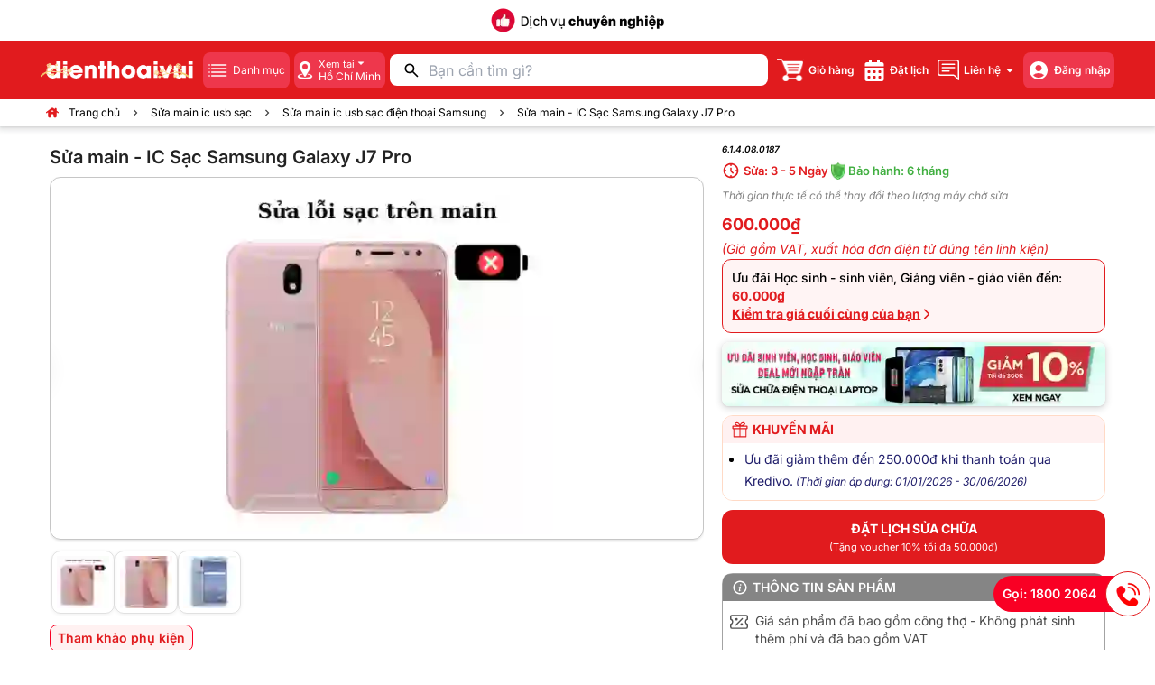

--- FILE ---
content_type: text/html;charset=utf-8
request_url: https://dienthoaivui.com.vn/sua-main-ic-usb-sac-samsung-galaxy-j7-pro/
body_size: 131127
content:
<!DOCTYPE html><html  lang="vi" data-capo=""><head><meta charset="utf-8">
<meta name="viewport" content="width=device-width, initial-scale=1">
<title>Sửa main - IC Sạc Samsung Galaxy J7 Pro giá siêu rẻ</title>
<style>@import url("https://use.fontawesome.com/releases/v5.15.4/css/all.css");.Vue-Toastification__container{box-sizing:border-box;color:#fff;display:flex;flex-direction:column;min-height:100%;padding:4px;pointer-events:none;position:fixed;width:600px;z-index:9999}@media only screen and (min-width:600px){.Vue-Toastification__container.top-center,.Vue-Toastification__container.top-left,.Vue-Toastification__container.top-right{top:1em}.Vue-Toastification__container.bottom-center,.Vue-Toastification__container.bottom-left,.Vue-Toastification__container.bottom-right{bottom:1em;flex-direction:column-reverse}.Vue-Toastification__container.bottom-left,.Vue-Toastification__container.top-left{left:1em}.Vue-Toastification__container.bottom-left .Vue-Toastification__toast,.Vue-Toastification__container.top-left .Vue-Toastification__toast{margin-right:auto}@supports not (-moz-appearance:none){.Vue-Toastification__container.bottom-left .Vue-Toastification__toast--rtl,.Vue-Toastification__container.top-left .Vue-Toastification__toast--rtl{margin-left:auto;margin-right:unset}}.Vue-Toastification__container.bottom-right,.Vue-Toastification__container.top-right{right:1em}.Vue-Toastification__container.bottom-right .Vue-Toastification__toast,.Vue-Toastification__container.top-right .Vue-Toastification__toast{margin-left:auto}@supports not (-moz-appearance:none){.Vue-Toastification__container.bottom-right .Vue-Toastification__toast--rtl,.Vue-Toastification__container.top-right .Vue-Toastification__toast--rtl{margin-left:unset;margin-right:auto}}.Vue-Toastification__container.bottom-center,.Vue-Toastification__container.top-center{left:50%;margin-left:-300px}.Vue-Toastification__container.bottom-center .Vue-Toastification__toast,.Vue-Toastification__container.top-center .Vue-Toastification__toast{margin-left:auto;margin-right:auto}}@media only screen and (max-width:600px){.Vue-Toastification__container{left:0;margin:0;padding:0;width:100vw}.Vue-Toastification__container .Vue-Toastification__toast{width:100%}.Vue-Toastification__container.top-center,.Vue-Toastification__container.top-left,.Vue-Toastification__container.top-right{top:0}.Vue-Toastification__container.bottom-center,.Vue-Toastification__container.bottom-left,.Vue-Toastification__container.bottom-right{bottom:0;flex-direction:column-reverse}}.Vue-Toastification__toast{border-radius:8px;box-shadow:0 1px 10px 0 rgba(0,0,0,.1),0 2px 15px 0 rgba(0,0,0,.05);box-sizing:border-box;direction:ltr;display:inline-flex;font-family:Lato,Helvetica,Roboto,Arial,sans-serif;justify-content:space-between;margin-bottom:1rem;max-height:800px;max-width:600px;min-height:64px;min-width:326px;overflow:hidden;padding:22px 24px;pointer-events:auto;position:relative;transform:translateZ(0)}.Vue-Toastification__toast--rtl{direction:rtl}.Vue-Toastification__toast--default{background-color:#1976d2;color:#fff}.Vue-Toastification__toast--info{background-color:#2196f3;color:#fff}.Vue-Toastification__toast--success{background-color:#4caf50;color:#fff}.Vue-Toastification__toast--error{background-color:#ff5252;color:#fff}.Vue-Toastification__toast--warning{background-color:#ffc107;color:#fff}@media only screen and (max-width:600px){.Vue-Toastification__toast{border-radius:0;margin-bottom:.5rem}}.Vue-Toastification__toast-body{flex:1;font-size:16px;line-height:24px;white-space:pre-wrap;word-break:break-word}.Vue-Toastification__toast-component-body{flex:1}.Vue-Toastification__toast.disable-transition{animation:none!important}.Vue-Toastification__close-button{align-items:center;background:transparent;border:none;color:#fff;cursor:pointer;font-size:24px;font-weight:700;line-height:24px;opacity:.3;outline:none;padding:0 0 0 10px;transition:.3s ease;transition:visibility 0s,opacity .2s linear}.Vue-Toastification__close-button:focus,.Vue-Toastification__close-button:hover{opacity:1}.Vue-Toastification__toast:not(:hover) .Vue-Toastification__close-button.show-on-hover{opacity:0}.Vue-Toastification__toast--rtl .Vue-Toastification__close-button{padding-left:unset;padding-right:10px}@keyframes scale-x-frames{0%{transform:scaleX(1)}to{transform:scaleX(0)}}.Vue-Toastification__progress-bar{animation:scale-x-frames linear 1 forwards;background-color:hsla(0,0%,100%,.7);bottom:0;height:5px;left:0;position:absolute;transform-origin:left;width:100%;z-index:10000}.Vue-Toastification__toast--rtl .Vue-Toastification__progress-bar{left:unset;right:0;transform-origin:right}.Vue-Toastification__icon{align-items:center;background:transparent;border:none;height:100%;margin:auto 18px auto 0;outline:none;padding:0;transition:.3s ease;width:20px}.Vue-Toastification__toast--rtl .Vue-Toastification__icon{margin:auto 0 auto 18px}@keyframes bounceInRight{0%,60%,75%,90%,to{animation-timing-function:cubic-bezier(.215,.61,.355,1)}0%{opacity:0;transform:translate3d(3000px,0,0)}60%{opacity:1;transform:translate3d(-25px,0,0)}75%{transform:translate3d(10px,0,0)}90%{transform:translate3d(-5px,0,0)}to{transform:none}}@keyframes bounceOutRight{40%{opacity:1;transform:translate3d(-20px,0,0)}to{opacity:0;transform:translate3d(1000px,0,0)}}@keyframes bounceInLeft{0%,60%,75%,90%,to{animation-timing-function:cubic-bezier(.215,.61,.355,1)}0%{opacity:0;transform:translate3d(-3000px,0,0)}60%{opacity:1;transform:translate3d(25px,0,0)}75%{transform:translate3d(-10px,0,0)}90%{transform:translate3d(5px,0,0)}to{transform:none}}@keyframes bounceOutLeft{20%{opacity:1;transform:translate3d(20px,0,0)}to{opacity:0;transform:translate3d(-2000px,0,0)}}@keyframes bounceInUp{0%,60%,75%,90%,to{animation-timing-function:cubic-bezier(.215,.61,.355,1)}0%{opacity:0;transform:translate3d(0,3000px,0)}60%{opacity:1;transform:translate3d(0,-20px,0)}75%{transform:translate3d(0,10px,0)}90%{transform:translate3d(0,-5px,0)}to{transform:translateZ(0)}}@keyframes bounceOutUp{20%{transform:translate3d(0,-10px,0)}40%,45%{opacity:1;transform:translate3d(0,20px,0)}to{opacity:0;transform:translate3d(0,-2000px,0)}}@keyframes bounceInDown{0%,60%,75%,90%,to{animation-timing-function:cubic-bezier(.215,.61,.355,1)}0%{opacity:0;transform:translate3d(0,-3000px,0)}60%{opacity:1;transform:translate3d(0,25px,0)}75%{transform:translate3d(0,-10px,0)}90%{transform:translate3d(0,5px,0)}to{transform:none}}@keyframes bounceOutDown{20%{transform:translate3d(0,10px,0)}40%,45%{opacity:1;transform:translate3d(0,-20px,0)}to{opacity:0;transform:translate3d(0,2000px,0)}}.Vue-Toastification__bounce-enter-active.bottom-left,.Vue-Toastification__bounce-enter-active.top-left{animation-name:bounceInLeft}.Vue-Toastification__bounce-enter-active.bottom-right,.Vue-Toastification__bounce-enter-active.top-right{animation-name:bounceInRight}.Vue-Toastification__bounce-enter-active.top-center{animation-name:bounceInDown}.Vue-Toastification__bounce-enter-active.bottom-center{animation-name:bounceInUp}.Vue-Toastification__bounce-leave-active:not(.disable-transition).bottom-left,.Vue-Toastification__bounce-leave-active:not(.disable-transition).top-left{animation-name:bounceOutLeft}.Vue-Toastification__bounce-leave-active:not(.disable-transition).bottom-right,.Vue-Toastification__bounce-leave-active:not(.disable-transition).top-right{animation-name:bounceOutRight}.Vue-Toastification__bounce-leave-active:not(.disable-transition).top-center{animation-name:bounceOutUp}.Vue-Toastification__bounce-leave-active:not(.disable-transition).bottom-center{animation-name:bounceOutDown}.Vue-Toastification__bounce-enter-active,.Vue-Toastification__bounce-leave-active{animation-duration:.75s;animation-fill-mode:both}.Vue-Toastification__bounce-move{transition-duration:.4s;transition-property:all;transition-timing-function:ease-in-out}@keyframes fadeOutTop{0%{opacity:1;transform:translateY(0)}to{opacity:0;transform:translateY(-50px)}}@keyframes fadeOutLeft{0%{opacity:1;transform:translateX(0)}to{opacity:0;transform:translateX(-50px)}}@keyframes fadeOutBottom{0%{opacity:1;transform:translateY(0)}to{opacity:0;transform:translateY(50px)}}@keyframes fadeOutRight{0%{opacity:1;transform:translateX(0)}to{opacity:0;transform:translateX(50px)}}@keyframes fadeInLeft{0%{opacity:0;transform:translateX(-50px)}to{opacity:1;transform:translateX(0)}}@keyframes fadeInRight{0%{opacity:0;transform:translateX(50px)}to{opacity:1;transform:translateX(0)}}@keyframes fadeInTop{0%{opacity:0;transform:translateY(-50px)}to{opacity:1;transform:translateY(0)}}@keyframes fadeInBottom{0%{opacity:0;transform:translateY(50px)}to{opacity:1;transform:translateY(0)}}.Vue-Toastification__fade-enter-active.bottom-left,.Vue-Toastification__fade-enter-active.top-left{animation-name:fadeInLeft}.Vue-Toastification__fade-enter-active.bottom-right,.Vue-Toastification__fade-enter-active.top-right{animation-name:fadeInRight}.Vue-Toastification__fade-enter-active.top-center{animation-name:fadeInTop}.Vue-Toastification__fade-enter-active.bottom-center{animation-name:fadeInBottom}.Vue-Toastification__fade-leave-active:not(.disable-transition).bottom-left,.Vue-Toastification__fade-leave-active:not(.disable-transition).top-left{animation-name:fadeOutLeft}.Vue-Toastification__fade-leave-active:not(.disable-transition).bottom-right,.Vue-Toastification__fade-leave-active:not(.disable-transition).top-right{animation-name:fadeOutRight}.Vue-Toastification__fade-leave-active:not(.disable-transition).top-center{animation-name:fadeOutTop}.Vue-Toastification__fade-leave-active:not(.disable-transition).bottom-center{animation-name:fadeOutBottom}.Vue-Toastification__fade-enter-active,.Vue-Toastification__fade-leave-active{animation-duration:.75s;animation-fill-mode:both}.Vue-Toastification__fade-move{transition-duration:.4s;transition-property:all;transition-timing-function:ease-in-out}@keyframes slideInBlurredLeft{0%{filter:blur(40px);opacity:0;transform:translateX(-1000px) scaleX(2.5) scaleY(.2);transform-origin:100% 50%}to{filter:blur(0);opacity:1;transform:translateX(0) scaleY(1) scaleX(1);transform-origin:50% 50%}}@keyframes slideInBlurredTop{0%{filter:blur(240px);opacity:0;transform:translateY(-1000px) scaleY(2.5) scaleX(.2);transform-origin:50% 0}to{filter:blur(0);opacity:1;transform:translateY(0) scaleY(1) scaleX(1);transform-origin:50% 50%}}@keyframes slideInBlurredRight{0%{filter:blur(40px);opacity:0;transform:translateX(1000px) scaleX(2.5) scaleY(.2);transform-origin:0 50%}to{filter:blur(0);opacity:1;transform:translateX(0) scaleY(1) scaleX(1);transform-origin:50% 50%}}@keyframes slideInBlurredBottom{0%{filter:blur(240px);opacity:0;transform:translateY(1000px) scaleY(2.5) scaleX(.2);transform-origin:50% 100%}to{filter:blur(0);opacity:1;transform:translateY(0) scaleY(1) scaleX(1);transform-origin:50% 50%}}@keyframes slideOutBlurredTop{0%{filter:blur(0);opacity:1;transform:translateY(0) scaleY(1) scaleX(1);transform-origin:50% 0}to{filter:blur(240px);opacity:0;transform:translateY(-1000px) scaleY(2) scaleX(.2);transform-origin:50% 0}}@keyframes slideOutBlurredBottom{0%{filter:blur(0);opacity:1;transform:translateY(0) scaleY(1) scaleX(1);transform-origin:50% 50%}to{filter:blur(240px);opacity:0;transform:translateY(1000px) scaleY(2) scaleX(.2);transform-origin:50% 100%}}@keyframes slideOutBlurredLeft{0%{filter:blur(0);opacity:1;transform:translateX(0) scaleY(1) scaleX(1);transform-origin:50% 50%}to{filter:blur(40px);opacity:0;transform:translateX(-1000px) scaleX(2) scaleY(.2);transform-origin:100% 50%}}@keyframes slideOutBlurredRight{0%{filter:blur(0);opacity:1;transform:translateX(0) scaleY(1) scaleX(1);transform-origin:50% 50%}to{filter:blur(40px);opacity:0;transform:translateX(1000px) scaleX(2) scaleY(.2);transform-origin:0 50%}}.Vue-Toastification__slideBlurred-enter-active.bottom-left,.Vue-Toastification__slideBlurred-enter-active.top-left{animation-name:slideInBlurredLeft}.Vue-Toastification__slideBlurred-enter-active.bottom-right,.Vue-Toastification__slideBlurred-enter-active.top-right{animation-name:slideInBlurredRight}.Vue-Toastification__slideBlurred-enter-active.top-center{animation-name:slideInBlurredTop}.Vue-Toastification__slideBlurred-enter-active.bottom-center{animation-name:slideInBlurredBottom}.Vue-Toastification__slideBlurred-leave-active:not(.disable-transition).bottom-left,.Vue-Toastification__slideBlurred-leave-active:not(.disable-transition).top-left{animation-name:slideOutBlurredLeft}.Vue-Toastification__slideBlurred-leave-active:not(.disable-transition).bottom-right,.Vue-Toastification__slideBlurred-leave-active:not(.disable-transition).top-right{animation-name:slideOutBlurredRight}.Vue-Toastification__slideBlurred-leave-active:not(.disable-transition).top-center{animation-name:slideOutBlurredTop}.Vue-Toastification__slideBlurred-leave-active:not(.disable-transition).bottom-center{animation-name:slideOutBlurredBottom}.Vue-Toastification__slideBlurred-enter-active,.Vue-Toastification__slideBlurred-leave-active{animation-duration:.75s;animation-fill-mode:both}.Vue-Toastification__slideBlurred-move{transition-duration:.4s;transition-property:all;transition-timing-function:ease-in-out}.dp__input_wrap{box-sizing:unset;position:relative;width:100%}.dp__input_wrap:focus{border-color:var(--dp-border-color-hover);outline:none}.dp__input{background-color:var(--dp-background-color);border:1px solid var(--dp-border-color);border-radius:var(--dp-border-radius);box-sizing:border-box;color:var(--dp-text-color);font-family:var(--dp-font-family);font-size:var(--dp-font-size);line-height:calc(var(--dp-font-size)*1.5);outline:none;padding:var(--dp-input-padding);transition:border-color .2s cubic-bezier(.645,.045,.355,1);width:100%}.dp__input::-moz-placeholder{opacity:.7}.dp__input::placeholder{opacity:.7}.dp__input:hover{border-color:var(--dp-border-color-hover)}.dp__input_reg{caret-color:transparent}.dp__input_focus{border-color:var(--dp-border-color-hover)}.dp__disabled{background:var(--dp-disabled-color)}.dp__disabled::-moz-placeholder{color:var(--dp-disabled-color-text)}.dp__disabled::placeholder{color:var(--dp-disabled-color-text)}.dp__input_icons{display:inline-block;height:var(--dp-font-size);width:var(--dp-font-size);stroke-width:0;box-sizing:content-box;color:var(--dp-icon-color);font-size:var(--dp-font-size);line-height:calc(var(--dp-font-size)*1.5);padding:6px 12px}.dp__input_icon{left:0}.dp__clear_icon,.dp__input_icon{color:var(--dp-icon-color);cursor:pointer;position:absolute;top:50%;transform:translateY(-50%)}.dp__clear_icon{right:0}.dp__input_icon_pad{padding-left:var(--dp-input-icon-padding)}.dp__input_valid{box-shadow:0 0 var(--dp-border-radius) var(--dp-success-color)}.dp__input_valid,.dp__input_valid:hover{border-color:var(--dp-success-color)}.dp__input_invalid{box-shadow:0 0 var(--dp-border-radius) var(--dp-danger-color)}.dp__input_invalid,.dp__input_invalid:hover{border-color:var(--dp-danger-color)}.dp__menu{background:var(--dp-background-color);border:1px solid var(--dp-menu-border-color);border-radius:var(--dp-border-radius);font-family:var(--dp-font-family);font-size:var(--dp-font-size);min-width:var(--dp-menu-min-width);position:absolute;-webkit-user-select:none;-moz-user-select:none;user-select:none}.dp__menu,.dp__menu:after,.dp__menu:before{box-sizing:border-box}.dp__menu:focus{border:1px solid var(--dp-menu-border-color);outline:none}.dp__menu_inner{padding:var(--dp-menu-padding)}.dp__menu_index{z-index:99999}.dp__menu_disabled,.dp__menu_readonly{inset:0;position:absolute;z-index:1}.dp__menu_disabled{background:hsla(0,0%,100%,.5);cursor:not-allowed}.dp__menu_readonly{background:transparent;cursor:default}.dp__arrow_top{border-left:1px solid var(--dp-menu-border-color);border-top:1px solid var(--dp-menu-border-color);top:-1px;transform:translate(-50%,-50%) rotate(45deg)}.dp__arrow_bottom,.dp__arrow_top{background-color:var(--dp-background-color);height:12px;left:50%;position:absolute;width:12px}.dp__arrow_bottom{border-bottom:1px solid var(--dp-menu-border-color);border-right:1px solid var(--dp-menu-border-color);bottom:-1px;transform:translate(-50%,50%) rotate(45deg)}.dp__action_extra{padding:2px 0;text-align:center}.dp__preset_ranges,.dp__sidebar_left{border-right:1px solid var(--dp-border-color);padding:5px}.dp__sidebar_right{border-left:1px solid var(--dp-border-color);padding:5px}.dp__preset_range{border-radius:var(--dp-border-radius);color:var(--dp-text-color);display:block;padding:5px;transition:var(--dp-common-transition);white-space:nowrap}.dp__preset_range:hover{background-color:var(--dp-hover-color);cursor:pointer}.dp__menu_content_wrapper{display:flex}.dp__calendar_header{align-items:center;color:var(--dp-text-color);display:flex;font-weight:700;justify-content:center;position:relative;white-space:nowrap}.dp__calendar_header_item{box-sizing:border-box;flex-grow:1;height:var(--dp-cell-size);padding:var(--dp-cell-padding);text-align:center;width:var(--dp-cell-size)}.dp__calendar_row{align-items:center;display:flex;justify-content:center;margin:var(--dp-row-maring)}.dp__calendar_item{box-sizing:border-box;color:var(--dp-text-color);flex-grow:1;text-align:center}.dp__calendar{position:relative}.dp__calendar_header_cell{border-bottom:thin solid var(--dp-border-color);padding:var(--dp-calendar-header-cell-padding)}.dp__cell_inner{align-items:center;border:1px solid transparent;border-radius:var(--dp-cell-border-radius);box-sizing:border-box;display:flex;height:var(--dp-cell-size);justify-content:center;padding:var(--dp-cell-padding);position:relative;text-align:center;width:var(--dp-cell-size)}.dp__cell_inner:hover{transition:all .2s}.dp__cell_auto_range_start,.dp__date_hover_start:hover,.dp__range_start{border-bottom-right-radius:0;border-top-right-radius:0}.dp__cell_auto_range_end,.dp__date_hover_end:hover,.dp__range_end{border-bottom-left-radius:0;border-top-left-radius:0}.dp__active_date,.dp__range_end,.dp__range_start{background:var(--dp-primary-color);color:var(--dp-primary-text-color)}.dp__cell_auto_range_end,.dp__cell_auto_range_start{border-bottom:1px dashed var(--dp-primary-color);border-top:1px dashed var(--dp-primary-color)}.dp__date_hover:hover,.dp__date_hover_end:hover,.dp__date_hover_start:hover{background:var(--dp-hover-color);color:var(--dp-hover-text-color)}.dp__cell_disabled,.dp__cell_offset{color:var(--dp-secondary-color)}.dp__cell_disabled{cursor:not-allowed}.dp__range_between{background:var(--dp-hover-color);border:1px solid var(--dp-hover-color);border-radius:0}.dp__range_between_week{background:var(--dp-primary-color);border-bottom:1px solid var(--dp-primary-color);border-radius:0;border-top:1px solid var(--dp-primary-color);color:var(--dp-primary-text-color)}.dp__today{border:1px solid var(--dp-primary-color)}.dp__week_num{color:var(--dp-secondary-color);text-align:center}.dp__cell_auto_range{border-bottom:1px dashed var(--dp-primary-color);border-radius:0;border-top:1px dashed var(--dp-primary-color)}.dp__cell_auto_range_start{border-left:1px dashed var(--dp-primary-color)}.dp__cell_auto_range_end{border-right:1px dashed var(--dp-primary-color)}.dp__calendar_header_separator{background:var(--dp-border-color);height:1px;width:100%}.dp__calendar_next{margin-left:var(--dp-multi-calendars-spacing)}.dp__marker_dot,.dp__marker_line{background-color:var(--dp-marker-color);bottom:0;height:5px;position:absolute}.dp__marker_dot{border-radius:50%;left:50%;transform:translateX(-50%);width:5px}.dp__marker_line{left:0;width:100%}.dp__marker_tooltip{background-color:var(--dp-tooltip-color);border:1px solid var(--dp-border-color);border-radius:var(--dp-border-radius);box-sizing:border-box;cursor:default;padding:5px;position:absolute;z-index:99999}.dp__tooltip_content{white-space:nowrap}.dp__tooltip_text{align-items:center;color:var(--dp-text-color);display:flex;flex-flow:row nowrap}.dp__tooltip_mark{background-color:var(--dp-text-color);border-radius:50%;color:var(--dp-text-color);height:5px;margin-right:5px;width:5px}.dp__arrow_bottom_tp{background-color:var(--dp-tooltip-color);border-bottom:1px solid var(--dp-border-color);border-right:1px solid var(--dp-border-color);bottom:0;height:8px;position:absolute;transform:translate(-50%,50%) rotate(45deg);width:8px}.dp__instance_calendar{position:relative;width:100%}@media only screen and (width <= 600px){.dp__flex_display{flex-direction:column}}.dp__cell_highlight{background-color:var(--dp-highlight-color)}.dp__month_year_row{align-items:center;box-sizing:border-box;color:var(--dp-text-color);display:flex;height:var(--dp-month-year-row-height)}.dp__inner_nav{align-items:center;border-radius:50%;color:var(--dp-icon-color);cursor:pointer;display:flex;height:var(--dp-month-year-row-button-size);justify-content:center;text-align:center;width:var(--dp-month-year-row-button-size)}.dp__inner_nav svg{height:var(--dp-button-icon-height);width:var(--dp-button-icon-height)}.dp__inner_nav:hover{background:var(--dp-hover-color);color:var(--dp-hover-icon-color)}.dp__inner_nav_disabled,.dp__inner_nav_disabled:hover{background:var(--dp-disabled-color);color:var(--dp-disabled-color-text);cursor:not-allowed}.dp__month_year_select{align-items:center;border-radius:var(--dp-border-radius);box-sizing:border-box;color:var(--dp-text-color);cursor:pointer;display:flex;height:var(--dp-month-year-row-height);justify-content:center;text-align:center;width:50%}.dp__month_year_select:hover{background:var(--dp-hover-color);color:var(--dp-hover-text-color)}.dp__month_year_wrap{display:flex;width:100%}.dp__year_disable_select{justify-content:space-around}.dp__overlay{background:var(--dp-background-color);box-sizing:border-box;color:var(--dp-text-color);font-family:var(--dp-font-family);height:100%;left:0;position:absolute;top:0;transition:opacity 1s ease-out;width:100%;z-index:99999}.dp__overlay_container::-webkit-scrollbar-track{background-color:var(--dp-scroll-bar-background);box-shadow:var(--dp-scroll-bar-background)}.dp__overlay_container::-webkit-scrollbar{background-color:var(--dp-scroll-bar-background);width:5px}.dp__overlay_container::-webkit-scrollbar-thumb{background-color:var(--dp-scroll-bar-color);border-radius:10px}.dp__overlay:focus{border:none;outline:none}.dp__container_flex{display:flex}.dp__container_block{display:block}.dp__overlay_container{flex-direction:column;overflow-y:auto}.dp__time_picker_overlay_container{height:100%}.dp__overlay_row{align-items:center;box-sizing:border-box;display:flex;flex-wrap:wrap;margin-left:auto;margin-right:auto;max-width:100%;padding:0;width:100%}.dp__flex_row{flex:1}.dp__overlay_col{box-sizing:border-box;padding:var(--dp-overlay-col-padding);white-space:nowrap;width:33%}.dp__overlay_cell_pad{padding:var(--dp-common-padding) 0}.dp__overlay_cell_active{background:var(--dp-primary-color);color:var(--dp-primary-text-color)}.dp__overlay_cell,.dp__overlay_cell_active{border-radius:var(--dp-border-radius);cursor:pointer;text-align:center}.dp__cell_in_between,.dp__overlay_cell:hover{background:var(--dp-hover-color);color:var(--dp-hover-text-color)}.dp__over_action_scroll{box-sizing:border-box;right:5px}.dp__overlay_cell_disabled{cursor:not-allowed}.dp__overlay_cell_disabled,.dp__overlay_cell_disabled:hover{background:var(--dp-disabled-color)}.dp__overlay_cell_active_disabled{cursor:not-allowed}.dp__overlay_cell_active_disabled,.dp__overlay_cell_active_disabled:hover{background:var(--dp-primary-disabled-color)}.dp__month_picker_header{height:var(--dp-cell-size);justify-content:space-between}.dp__month_picker_header,.dp__time_input{align-items:center;display:flex;width:100%}.dp__time_input{color:var(--dp-text-color);font-family:var(--dp-font-family);justify-content:center;-webkit-user-select:none;-moz-user-select:none;user-select:none}.dp__time_col_reg_block{padding:0 20px}.dp__time_col_reg_inline{padding:0 10px}.dp__time_col_reg_with_button{padding:0 15px}.dp__time_col_sec{padding:0 10px}.dp__time_col_sec_with_button{padding:0 5px}.dp__time_col{align-items:center;display:flex;flex-direction:column;justify-content:center;text-align:center}.dp__time_col_block{font-size:var(--dp-time-font-size)}.dp__time_display{align-items:center;border-radius:var(--dp-border-radius);color:var(--dp-text-color);cursor:pointer;display:flex;justify-content:center}.dp__time_display:hover{background:var(--dp-hover-color);color:var(--dp-hover-text-color)}.dp__time_display_block{padding:0 3px}.dp__time_display_inline{padding:5px}.dp__time_picker_inline_container{display:flex;justify-content:center;width:100%}.dp__inc_dec_button{align-items:center;border-radius:50%;box-sizing:border-box;color:var(--dp-icon-color);cursor:pointer;display:flex;justify-content:center;margin:0;padding:5px}.dp__inc_dec_button,.dp__inc_dec_button svg{height:var(--dp-time-inc-dec-button-size);width:var(--dp-time-inc-dec-button-size)}.dp__inc_dec_button:hover{background:var(--dp-hover-color);color:var(--dp-primary-color)}.dp__inc_dec_button_inline{align-items:center;cursor:pointer;display:flex;height:8px;padding:0;width:100%}.dp__inc_dec_button_disabled,.dp__inc_dec_button_disabled:hover{background:var(--dp-disabled-color);color:var(--dp-disabled-color-text);cursor:not-allowed}.dp__pm_am_button{background:var(--dp-primary-color);border:none;border-radius:var(--dp-border-radius);color:var(--dp-primary-text-color);cursor:pointer;padding:var(--dp-common-padding)}.dp__tp_inline_btn_bar{background-color:var(--dp-secondary-color);border-collapse:collapse;height:4px;transition:var(--dp-common-transition);width:100%}.dp__tp_inline_btn_top:hover .dp__tp_btn_in_r{background-color:var(--dp-primary-color);transform:rotate(12deg) scale(1.15) translateY(-2px)}.dp__tp_inline_btn_bottom:hover .dp__tp_btn_in_r,.dp__tp_inline_btn_top:hover .dp__tp_btn_in_l{background-color:var(--dp-primary-color);transform:rotate(-12deg) scale(1.15) translateY(-2px)}.dp__tp_inline_btn_bottom:hover .dp__tp_btn_in_l{background-color:var(--dp-primary-color);transform:rotate(12deg) scale(1.15) translateY(-2px)}.dp__action_row{align-items:center;box-sizing:border-box;color:var(--dp-text-color);display:flex;flex-flow:row nowrap;padding:var(--dp-common-padding);width:100%}.dp__action_row svg{height:var(--dp-button-icon-height);width:auto}.dp__selection_preview{color:var(--dp-text-color);display:block;font-size:var(--dp-preview-font-size);overflow:hidden;text-overflow:ellipsis;white-space:nowrap}.dp__action_buttons{align-items:center;display:flex;flex:0;justify-content:flex-end;margin-left:auto}.dp__action_button{background:transparent;border:1px solid transparent;border-radius:var(--dp-border-radius);cursor:pointer;height:var(--dp-action-button-height);line-height:normal;margin-left:3px;padding:var(--dp-action-buttons-padding)}.dp__action_select{background:var(--dp-primary-color);color:var(--dp-primary-text-color)}.dp__action_select:hover{background:var(--dp-primary-color);transition:var(--dp-action-row-transtion)}.dp__action_select:disabled{background:var(--dp-primary-disabled-color);cursor:not-allowed}.dp__action_cancel{border:1px solid var(--dp-border-color);color:var(--dp-text-color)}.dp__action_cancel:hover{border-color:var(--dp-primary-color);transition:var(--dp-action-row-transtion)}:root{--dp-common-transition:all 0.1s ease-in;--dp-menu-padding:6px 8px;--dp-animation-duration:0.1s;--dp-menu-appear-transition-timing:cubic-bezier(.4,0,1,1);--dp-transition-timing:ease-out;--dp-action-row-transtion:all 0.2s ease-in;--dp-font-family:-apple-system,blinkmacsystemfont,"Segoe UI",roboto,oxygen,ubuntu,cantarell,"Open Sans","Helvetica Neue",sans-serif;--dp-border-radius:4px;--dp-cell-border-radius:4px;--dp-transition-length:22px;--dp-transition-timing-general:0.1s;--dp-button-height:35px;--dp-month-year-row-height:35px;--dp-month-year-row-button-size:25px;--dp-button-icon-height:20px;--dp-calendar-wrap-padding:0 5px;--dp-cell-size:35px;--dp-cell-padding:5px;--dp-common-padding:10px;--dp-input-icon-padding:35px;--dp-input-padding:6px 30px 6px 12px;--dp-menu-min-width:260px;--dp-action-buttons-padding:1px 6px;--dp-row-maring:5px 0;--dp-calendar-header-cell-padding:0.5rem;--dp-multi-calendars-spacing:10px;--dp-overlay-col-padding:3px;--dp-time-inc-dec-button-size:32px;--dp-font-size:1rem;--dp-preview-font-size:0.8rem;--dp-time-font-size:2rem;--dp-action-button-height:22px}.dp__theme_dark{--dp-background-color:#212121;--dp-text-color:#fff;--dp-hover-color:#484848;--dp-hover-text-color:#fff;--dp-hover-icon-color:#959595;--dp-primary-color:#005cb2;--dp-primary-disabled-color:#61a8ea;--dp-primary-text-color:#fff;--dp-secondary-color:#a9a9a9;--dp-border-color:#2d2d2d;--dp-menu-border-color:#2d2d2d;--dp-border-color-hover:#aaaeb7;--dp-disabled-color:#737373;--dp-disabled-color-text:#d0d0d0;--dp-scroll-bar-background:#212121;--dp-scroll-bar-color:#484848;--dp-success-color:#00701a;--dp-success-color-disabled:#428f59;--dp-icon-color:#959595;--dp-danger-color:#e53935;--dp-marker-color:#e53935;--dp-tooltip-color:#3e3e3e;--dp-highlight-color:rgba(0,92,178,.2)}.dp__theme_light{--dp-background-color:#fff;--dp-text-color:#212121;--dp-hover-color:#f3f3f3;--dp-hover-text-color:#212121;--dp-hover-icon-color:#959595;--dp-primary-color:#1976d2;--dp-primary-disabled-color:#6bacea;--dp-primary-text-color:#f8f5f5;--dp-secondary-color:#c0c4cc;--dp-border-color:#ddd;--dp-menu-border-color:#ddd;--dp-border-color-hover:#aaaeb7;--dp-disabled-color:#f6f6f6;--dp-scroll-bar-background:#f3f3f3;--dp-scroll-bar-color:#959595;--dp-success-color:#76d275;--dp-success-color-disabled:#a3d9b1;--dp-icon-color:#959595;--dp-danger-color:#ff6f60;--dp-marker-color:#ff6f60;--dp-tooltip-color:#fafafa;--dp-disabled-color-text:#8e8e8e;--dp-highlight-color:rgba(25,118,210,.1)}.dp__flex{align-items:center;display:flex}.dp__btn{background:none;border:none;cursor:pointer;font:inherit;line-height:normal;transition:var(--dp-common-transition)}.dp__main{box-sizing:border-box;font-family:var(--dp-font-family);position:relative;-webkit-user-select:none;-moz-user-select:none;user-select:none;width:100%}.dp__pointer{cursor:pointer}.dp__icon{stroke:currentcolor;fill:currentcolor}.dp__button{align-content:center;align-items:center;box-sizing:border-box;color:var(--dp-icon-color);cursor:pointer;display:flex;height:var(--dp-button-height);justify-content:center;padding:var(--dp-common-padding);text-align:center;width:100%}.dp__button.dp__overlay_action{bottom:0;position:absolute}.dp__button:hover{background:var(--dp-hover-color);color:var(--dp-hover-icon-color)}.dp__button svg{height:var(--dp-button-icon-height);width:auto}.dp__button_bottom{border-bottom-left-radius:var(--dp-border-radius);border-bottom-right-radius:var(--dp-border-radius)}.dp__flex_display{display:flex}.dp__flex_display_with_input{align-items:flex-start;flex-direction:column}.dp__relative{position:relative}.calendar-next-enter-active,.calendar-next-leave-active,.calendar-prev-enter-active,.calendar-prev-leave-active{transition:all var(--dp-transition-timing-general) ease-out}.calendar-next-enter-from{opacity:0;transform:translateX(var(--dp-transition-length))}.calendar-next-leave-to,.calendar-prev-enter-from{opacity:0;transform:translateX(calc(var(--dp-transition-length)*-1))}.calendar-prev-leave-to{opacity:0;transform:translateX(var(--dp-transition-length))}.dp-slide-down-enter-active,.dp-slide-down-leave-active,.dp-slide-up-enter-active,.dp-slide-up-leave-active{transition:all var(--dp-animation-duration) var(--dp-transition-timing)}.dp-slide-down-leave-to,.dp-slide-up-enter-from{opacity:0;transform:translateY(var(--dp-transition-length))}.dp-slide-down-enter-from,.dp-slide-up-leave-to{opacity:0;transform:translateY(calc(var(--dp-transition-length)*-1))}.dp__menu_transitioned{transition:all var(--dp-animation-duration) var(--dp-menu-appear-transition-timing)}:root{--dp-border-radius:10px;--dp-font-size:0.875rem;--dp-border-color:#aaaeb7}html{font-family:Inter,Arial,sans-serif!important;font-size:16px;scroll-behavior:smooth!important}body{background-color:#fff}.dtv-container{max-width:1920px}input::-moz-placeholder{color:#777;opacity:1}input::placeholder{color:#777;opacity:1}input:disabled{background:#f1f1f1}@media (min-width:800px){::-webkit-scrollbar-track{background-color:#fff;border-radius:10px;-webkit-box-shadow:inset 0 0 6px rgba(0,0,0,.3)}::-webkit-scrollbar{background-color:#f5f5f5;height:10px;width:10px}::-webkit-scrollbar-thumb{background-color:#dbdbdb;border-radius:10px;-webkit-box-shadow:inset 0 0 6px rgba(0,0,0,.3)}}#cs-live-chat{display:none}.zalo-chat-widget{bottom:52px!important;display:none;left:52px!important;position:fixed}#btn-share-fb{color:blue;cursor:pointer;padding-left:22px;position:relative;text-decoration:underline}#btn-share-fb:after{content:"\f09a";font-family:Font Awesome\ 5 Brands;font-size:18px;left:0;position:absolute;top:-4px}.dp__input{height:40px}.dp__active_date{background:#e11b1e!important;border-color:#e11b1e!important}.dp__action_button{align-items:center;display:flex;font-weight:600;height:30px!important;justify-content:center}.dp__action_select{background:#e11b1e!important}@media (max-width:800px){#cs_chat_iframe{display:none!important}#cs_chat_iframe[style*="height: 100%"]{display:block!important}}.swiper-button-next svg,.swiper-button-prev svg{height:unset!important;-o-object-fit:unset!important;object-fit:unset!important;width:unset!important}.swiper-button-disabled{display:none!important}.alternative_name a:hover{color:#c9191c}.content-detail{color:#494949}.content-detail a{color:#e11b1e!important}.content-detail a:hover{color:#363636!important;text-decoration-line:underline}.content-detail a>strong{color:#e11b1e!important}.content-detail a>strong:hover{color:#363636!important;text-decoration-line:underline}.content-detail img{display:block;margin-left:auto;margin-right:auto;padding:10px 0}.content-detail h1,h2,h3,h4{margin-top:15px}.content-detail p{line-height:1.5rem;padding-bottom:6px}.content-detail .text-copyable{background:hsla(0,0%,94%,.58);border-radius:8px;cursor:pointer;padding:6px 10px;position:relative}.content-detail .text-copyable:after{color:#d2d2d2;content:"\f24d";display:block;font-family:Font Awesome\ 5 Free;font-weight:900;max-height:30px;max-width:30px;position:absolute;right:8px;top:50%;transform:translateY(-50%)}.content-detail .text-copyable.copied:after{color:#02a900;content:"\f00c"}.content-detail .text-coutdown_calendar p{padding-bottom:0}.content-detail ol{list-style-type:decimal}.content-detail ol,.content-detail ul{list-style-position:outside;margin:5px 0;padding-left:20px}.content-detail ul{list-style-type:disc}.content-detail li{margin:5px 0}.content-detail table{border:1px solid #bdbdbd;border-collapse:unset!important;box-shadow:none;max-width:100%;padding:0}.content-detail table thead td,.content-detail table thead th{border-right:1px solid #bdbdbd}.content-detail table thead th:last-child{border-right:none}.content-detail table tbody tr{background:#fff}.content-detail table tbody tr td{border-bottom:1px solid #bdbdbd;border-right:1px solid #bdbdbd}.content-detail table tbody tr td:last-child{border-right:none}.content-detail table tbody tr:last-child td{border-bottom:none}.content-detail blockquote{background-color:rgba(0,0,0,.05);border-radius:5px;font-style:italic;font-weight:600;margin:10px 0;overflow:auto;padding:10px}.content-detail figcaption{color:#999;font-size:12px;font-style:italic;margin-bottom:10px;text-align:center}.content-detail iframe{max-width:100%}@media (max-width:600px){.content-detail h1,h2,h3,h4{margin-top:10px}.content-detail p{line-height:1.25rem}.content-detail figcaption{font-size:11px}}.toc-wrapper a{color:#525252!important}.swiper-pagination-bullet{background-color:#717171a3!important;height:8px!important;margin:0 4px!important;opacity:1!important;transition:.3s!important;width:8px!important}.swiper-pagination-bullet-active{background:#d00!important;border-radius:50px!important;height:8px!important;width:22px!important}.Vue-Toastification__container{padding:5px}.Vue-Toastification__toast{border-radius:15px;font-weight:500;margin-top:10px;padding:5px}.Vue-Toastification__toast-body{align-items:center;display:flex;font-size:14px!important;line-height:18px!important}@media (min-width:700px){.Vue-Toastification__toast-body{font-size:17px!important;line-height:20px!important}}.global-font-gmv-din{font-family:GMV_Din_Pro_Cond_Bold,sans-serif}.global-font-din-bold{font-family:Din-Bold,serif}.global-font-gotham-bold{font-family:Gotham-Bold,serif}.global-font-inter{font-family:Inter,serif}.global-font-roboto{font-family:Roboto,sans-serif}.global-font-montserrat{font-family:Montserrat,serif}#btn-close-modal{-webkit-touch-callout:none;-moz-appearance:none;-webkit-appearance:none;background-color:hsla(0,0%,4%,.2);border:none;border-radius:9999px;cursor:pointer;display:inline-block;flex-grow:0;flex-shrink:0;font-size:0;height:24px;max-height:24px;max-width:24px;min-height:24px;min-width:24px;outline:none;pointer-events:auto;position:relative;-webkit-user-select:none;-moz-user-select:none;user-select:none;vertical-align:top;width:24px;z-index:99}#btn-close-modal:after,#btn-close-modal:before{background-color:#fff;content:"";display:block;left:50%;position:absolute;top:50%;transform-origin:center center}#btn-close-modal:before{height:2px;transform:translateX(-50%) translateY(-50%) rotate(45deg);width:50%}#btn-close-modal:after{height:2px;transform:translateX(-50%) translateY(-50%) rotate(135deg);width:50%}#spotlight .spl-footer{display:none}</style>
<style>*,:after,:before{--tw-border-spacing-x:0;--tw-border-spacing-y:0;--tw-translate-x:0;--tw-translate-y:0;--tw-rotate:0;--tw-skew-x:0;--tw-skew-y:0;--tw-scale-x:1;--tw-scale-y:1;--tw-pan-x: ;--tw-pan-y: ;--tw-pinch-zoom: ;--tw-scroll-snap-strictness:proximity;--tw-gradient-from-position: ;--tw-gradient-via-position: ;--tw-gradient-to-position: ;--tw-ordinal: ;--tw-slashed-zero: ;--tw-numeric-figure: ;--tw-numeric-spacing: ;--tw-numeric-fraction: ;--tw-ring-inset: ;--tw-ring-offset-width:0px;--tw-ring-offset-color:#fff;--tw-ring-color:rgba(59,130,246,.5);--tw-ring-offset-shadow:0 0 #0000;--tw-ring-shadow:0 0 #0000;--tw-shadow:0 0 #0000;--tw-shadow-colored:0 0 #0000;--tw-blur: ;--tw-brightness: ;--tw-contrast: ;--tw-grayscale: ;--tw-hue-rotate: ;--tw-invert: ;--tw-saturate: ;--tw-sepia: ;--tw-drop-shadow: ;--tw-backdrop-blur: ;--tw-backdrop-brightness: ;--tw-backdrop-contrast: ;--tw-backdrop-grayscale: ;--tw-backdrop-hue-rotate: ;--tw-backdrop-invert: ;--tw-backdrop-opacity: ;--tw-backdrop-saturate: ;--tw-backdrop-sepia: ;--tw-contain-size: ;--tw-contain-layout: ;--tw-contain-paint: ;--tw-contain-style: }::backdrop{--tw-border-spacing-x:0;--tw-border-spacing-y:0;--tw-translate-x:0;--tw-translate-y:0;--tw-rotate:0;--tw-skew-x:0;--tw-skew-y:0;--tw-scale-x:1;--tw-scale-y:1;--tw-pan-x: ;--tw-pan-y: ;--tw-pinch-zoom: ;--tw-scroll-snap-strictness:proximity;--tw-gradient-from-position: ;--tw-gradient-via-position: ;--tw-gradient-to-position: ;--tw-ordinal: ;--tw-slashed-zero: ;--tw-numeric-figure: ;--tw-numeric-spacing: ;--tw-numeric-fraction: ;--tw-ring-inset: ;--tw-ring-offset-width:0px;--tw-ring-offset-color:#fff;--tw-ring-color:rgba(59,130,246,.5);--tw-ring-offset-shadow:0 0 #0000;--tw-ring-shadow:0 0 #0000;--tw-shadow:0 0 #0000;--tw-shadow-colored:0 0 #0000;--tw-blur: ;--tw-brightness: ;--tw-contrast: ;--tw-grayscale: ;--tw-hue-rotate: ;--tw-invert: ;--tw-saturate: ;--tw-sepia: ;--tw-drop-shadow: ;--tw-backdrop-blur: ;--tw-backdrop-brightness: ;--tw-backdrop-contrast: ;--tw-backdrop-grayscale: ;--tw-backdrop-hue-rotate: ;--tw-backdrop-invert: ;--tw-backdrop-opacity: ;--tw-backdrop-saturate: ;--tw-backdrop-sepia: ;--tw-contain-size: ;--tw-contain-layout: ;--tw-contain-paint: ;--tw-contain-style: }/*! tailwindcss v3.4.16 | MIT License | https://tailwindcss.com*/*,:after,:before{border:0 solid;box-sizing:border-box}:after,:before{--tw-content:""}:host,html{line-height:1.5;-webkit-text-size-adjust:100%;font-family:ui-sans-serif,system-ui,sans-serif,Apple Color Emoji,Segoe UI Emoji,Segoe UI Symbol,Noto Color Emoji;font-feature-settings:normal;font-variation-settings:normal;-moz-tab-size:4;-o-tab-size:4;tab-size:4;-webkit-tap-highlight-color:transparent}body{line-height:inherit;margin:0}hr{border-top-width:1px;color:inherit;height:0}abbr:where([title]){-webkit-text-decoration:underline dotted;text-decoration:underline dotted}h1,h2,h3,h4,h5,h6{font-size:inherit;font-weight:inherit}a{color:inherit;text-decoration:inherit}b,strong{font-weight:bolder}code,kbd,pre,samp{font-family:ui-monospace,SFMono-Regular,Menlo,Monaco,Consolas,Liberation Mono,Courier New,monospace;font-feature-settings:normal;font-size:1em;font-variation-settings:normal}small{font-size:80%}sub,sup{font-size:75%;line-height:0;position:relative;vertical-align:baseline}sub{bottom:-.25em}sup{top:-.5em}table{border-collapse:collapse;border-color:inherit;text-indent:0}button,input,optgroup,select,textarea{color:inherit;font-family:inherit;font-feature-settings:inherit;font-size:100%;font-variation-settings:inherit;font-weight:inherit;letter-spacing:inherit;line-height:inherit;margin:0;padding:0}button,select{text-transform:none}button,input:where([type=button]),input:where([type=reset]),input:where([type=submit]){-webkit-appearance:button;background-color:transparent;background-image:none}:-moz-focusring{outline:auto}:-moz-ui-invalid{box-shadow:none}progress{vertical-align:baseline}::-webkit-inner-spin-button,::-webkit-outer-spin-button{height:auto}[type=search]{-webkit-appearance:textfield;outline-offset:-2px}::-webkit-search-decoration{-webkit-appearance:none}::-webkit-file-upload-button{-webkit-appearance:button;font:inherit}summary{display:list-item}blockquote,dd,dl,figure,h1,h2,h3,h4,h5,h6,hr,p,pre{margin:0}fieldset{margin:0}fieldset,legend{padding:0}menu,ol,ul{list-style:none;margin:0;padding:0}dialog{padding:0}textarea{resize:vertical}input::-moz-placeholder,textarea::-moz-placeholder{color:#9ca3af;opacity:1}input::placeholder,textarea::placeholder{color:#9ca3af;opacity:1}[role=button],button{cursor:pointer}:disabled{cursor:default}audio,canvas,embed,iframe,img,object,svg,video{display:block;vertical-align:middle}img,video{height:auto;max-width:100%}[hidden]:where(:not([hidden=until-found])){display:none}h1{font-size:1.25rem;line-height:1.75rem;margin-bottom:10px;margin-top:10px}@media (min-width:600px){h1{font-size:1.5rem;line-height:2rem}}h2{font-size:16px;line-height:23px;margin-bottom:8px;margin-top:8px}@media (min-width:600px){h2{font-size:21px;line-height:28px}}h3{font-size:14px;line-height:20px;margin-bottom:5px;margin-top:5px}@media (min-width:600px){h3{font-size:16px;line-height:23px}}table,td,th{box-sizing:border-box;padding:10px 5px}table{border-collapse:separate;margin-bottom:8px;margin-top:8px;--tw-border-spacing-x:0px;--tw-border-spacing-y:0px;border-radius:.75rem;border-spacing:var(--tw-border-spacing-x) var(--tw-border-spacing-y);overflow:hidden;--tw-shadow:0 1px 2px 0 rgba(0,0,0,.05);--tw-shadow-colored:0 1px 2px 0 var(--tw-shadow-color);box-shadow:var(--tw-ring-offset-shadow,0 0 #0000),var(--tw-ring-shadow,0 0 #0000),var(--tw-shadow);--tw-shadow-color:#c9c9c9;--tw-shadow:var(--tw-shadow-colored)}table tbody tr:last-child td:last-child{border-bottom-right-radius:.75rem}table tbody tr:last-child td:first-child{border-bottom-left-radius:.75rem}table>:first-child tr:first-child>:first-child{border-top-left-radius:.75rem}table>:first-child tr:first-child>:last-child{border-top-right-radius:.75rem}thead{--tw-bg-opacity:1;background-color:rgb(225 27 30/var(--tw-bg-opacity,1));--tw-text-opacity:1;color:rgb(255 255 255/var(--tw-text-opacity,1))}tbody tr:nth-child(odd){--tw-bg-opacity:1;background-color:rgb(242 242 242/var(--tw-bg-opacity,1))}.hidden-scroll::-webkit-scrollbar{display:none;height:0;width:0}.lazy-color{animation:AnimationName .8s linear infinite reverse;background:linear-gradient(135deg,rgba(211,223,232,.5) 30%,rgba(169,184,197,.5) 38%,rgba(168,182,193,.6) 41%,rgba(168,182,193,.6) 50%,rgba(168,182,193,.6) 0,rgba(169,184,197,.6) 51%,rgba(211,223,232,.6) 57%,rgba(211,223,232,.6) 80%,rgba(211,223,232,.6) 0);background-size:1200% 1200%;opacity:.5}@keyframes AnimationName{0%{background-position:0 92%}to{background-position:100% 9%}}.loading2_828{animation:loading2_828 .6s linear infinite;transform:translateX(0) translateY(0) rotate(0deg);transform-origin:center center}@keyframes loading2_828{0%{transform:translateX(0) translateY(0) rotate(0deg)}to{transform:translateX(0) translateY(0) rotate(1turn)}}.popup-loading .fade-enter-active,.popup-loading .fade-leave-active{transition:opacity .2s linear}.popup-loading .fade-enter-from,.popup-loading .fade-leave-to{opacity:0}.popup-preview .fade-enter-active,.popup-preview .fade-leave-active{transition:opacity .4s linear}.popup-preview .fade-enter-from,.popup-preview .fade-leave-to{opacity:0}.popup-preview .pop-enter-active,.popup-preview .pop-leave-active{transition:transform .4s cubic-bezier(.5,0,.5,1),opacity .4s linear}.popup-preview .pop-enter-from,.popup-preview .pop-leave-to{opacity:0;transform:scale(.3) translateY(-50%)}.popup-modal .fade-enter-active,.popup-modal .fade-leave-active{transition:opacity .4s linear}.popup-modal .fade-enter-from,.popup-modal .fade-leave-to{opacity:0}.popup-modal .pop-enter-active,.popup-modal .pop-leave-active{transition:transform .4s cubic-bezier(.5,0,.5,1),opacity .4s linear}.popup-modal .pop-enter-from,.popup-modal .pop-leave-to{opacity:0;transform:scale(.3) translateY(-50%)}.navigation-product_list_hotsale .swiper-button-nav{background-color:#ffffffe5;border-radius:50%;color:#111;font-size:1.5rem;height:60px;width:60px}.navigation-product_list_hotsale .swiper-button-nav:after{content:"";display:none!important}.navigation-product_list_hotsale .swiper-button-nav{transition:.2s linear}.navigation-product_list_hotsale .swiper-button-prev{left:0!important;transform:translateX(-100%)}.navigation-product_list_hotsale .swiper-button-prev svg{transform:translateX(50%)}.navigation-product_list_hotsale .swiper-button-next{right:0!important;transform:translateX(100%)}.navigation-product_list_hotsale .swiper-button-next svg,.navigation-product_list_hotsale:hover .swiper-button-prev{transform:translateX(-50%)}.navigation-product_list_hotsale:hover .swiper-button-next{transform:translateX(50%)}@media (max-width:800px){.navigation-product_list_hotsale .swiper-button-prev{transform:translateX(-50%)}.navigation-product_list_hotsale .swiper-button-next{transform:translateX(50%)}}.navigation-product_list .swiper-button-nav,.navigation-product_list_combo .swiper-button-nav{background-color:#ffffffe5;border-radius:50%;color:#111;font-size:1.5rem;height:60px;width:60px}.navigation-product_list .swiper-button-nav:after,.navigation-product_list_combo .swiper-button-nav:after{content:"";display:none!important}.navigation-product_list .swiper-button-nav,.navigation-product_list_combo .swiper-button-nav{transition:.2s linear}.navigation-product_list .swiper-button-prev,.navigation-product_list_combo .swiper-button-prev{left:0!important;transform:translateX(-50%)}.navigation-product_list .swiper-button-prev svg,.navigation-product_list_combo .swiper-button-prev svg{transform:translateX(50%)}.navigation-product_list .swiper-button-next,.navigation-product_list_combo .swiper-button-next{right:0!important;transform:translateX(50%)}.navigation-product_list .swiper-button-next svg,.navigation-product_list_combo .swiper-button-next svg{transform:translateX(-50%)}.header-transition .v-enter-active,.header-transition .v-leave-active{transition:opacity .2s ease}.header-transition .v-enter-from,.header-transition .v-leave-to{opacity:0}.page-error .hit-the-floor{background-color:#333333cc;color:#e0dfdc;letter-spacing:.1em;text-align:center;text-shadow:0 -1px 0 #fff,0 1px 0 #2e2e2e,0 2px 0 #2c2c2c,0 3px 0 #2a2a2a,0 4px 0 #282828,0 5px 0 #262626,0 6px 0 #242424,0 7px 0 #222,0 8px 0 #202020,0 9px 0 #1e1e1e,0 10px 0 #1c1c1c,0 11px 0 #1a1a1a,0 12px 0 #181818,0 13px 0 #161616,0 14px 0 #141414,0 15px 0 #121212,0 22px 30px rgba(0,0,0,.9)}.top-banner-swiper-pagination{align-items:center;bottom:0!important;display:flex;height:20px;justify-content:center;left:50%!important;position:absolute;transform:translateX(-50%)!important;z-index:10}.top-banner-swiper-navigation{position:relative}.top-banner-swiper-navigation .swiper-button-nav{background-color:#ffffffe8;border-radius:50%;color:#111;font-size:1.5rem;height:45px;width:45px}.top-banner-swiper-navigation .swiper-button-nav:after{content:"";display:none!important}.top-banner-swiper-navigation .swiper-button-nav{transition:.2s linear}.top-banner-swiper-navigation .swiper-button-prev{left:0!important;transform:translateX(-100%)}.top-banner-swiper-navigation .swiper-button-prev svg{transform:translateX(50%)}.top-banner-swiper-navigation .swiper-button-next{right:0!important;transform:translateX(100%)}.top-banner-swiper-navigation .swiper-button-next svg,.top-banner-swiper-navigation:hover .swiper-button-prev{transform:translateX(-50%)}.top-banner-swiper-navigation:hover .swiper-button-next{transform:translateX(50%)}.pointer-events-none{pointer-events:none}.visible{visibility:visible}.invisible{visibility:hidden}.static{position:static}.fixed{position:fixed}.absolute{position:absolute}.relative{position:relative}.sticky{position:sticky}.inset-0{inset:0}.\!inset-x-4{left:1rem!important;right:1rem!important}.-bottom-\[40px\]{bottom:-40px}.-left-0\.5{left:-.125rem}.-left-1\.5{left:-.375rem}.-left-10{left:-2.5rem}.-left-\[120px\]{left:-120px}.-right-0\.5{right:-.125rem}.-right-\[160px\]{right:-160px}.-top-0{top:0}.-top-2{top:-.5rem}.-top-3{top:-.75rem}.-top-\[1px\]{top:-1px}.bottom-0{bottom:0}.bottom-1{bottom:.25rem}.bottom-\[-21px\]{bottom:-21px}.bottom-\[1\%\]{bottom:1%}.bottom-\[10px\]{bottom:10px}.bottom-\[170px\]{bottom:170px}.bottom-\[2\%\]{bottom:2%}.bottom-\[20\%\]{bottom:20%}.bottom-\[25px\]{bottom:25px}.bottom-\[30px\]{bottom:30px}.bottom-\[40px\]{bottom:40px}.bottom-\[5\%\]{bottom:5%}.bottom-\[65px\]{bottom:65px}.bottom-\[72px\]{bottom:72px}.bottom-\[8\%\]{bottom:8%}.left-0{left:0}.left-1\/2{left:50%}.left-2{left:.5rem}.left-\[-15px\]{left:-15px}.left-\[-20px\]{left:-20px}.left-\[-2px\]{left:-2px}.left-\[0px\]{left:0}.left-\[10\%\]{left:10%}.left-\[10px\]{left:10px}.left-\[15px\]{left:15px}.left-\[16px\]{left:16px}.left-\[2\%\]{left:2%}.left-\[3\%\]{left:3%}.left-\[30\%\]{left:30%}.left-\[50\%\]{left:50%}.left-\[5px\]{left:5px}.right-0{right:0}.right-1{right:.25rem}.right-1\.5{right:.375rem}.right-2{right:.5rem}.right-2\.5{right:.625rem}.right-\[-0\.5px\]{right:-.5px}.right-\[-15px\]{right:-15px}.right-\[10\%\]{right:10%}.right-\[10px\]{right:10px}.right-\[15\%\]{right:15%}.right-\[20px\]{right:20px}.right-\[3\%\]{right:3%}.right-\[30px\]{right:30px}.right-\[50\%\]{right:50%}.right-\[5px\]{right:5px}.right-\[8px\]{right:8px}.top-0{top:0}.top-1\.5{top:.375rem}.top-1\/2{top:50%}.top-2{top:.5rem}.top-\[-10px\]{top:-10px}.top-\[-15px\]{top:-15px}.top-\[-20px\]{top:-20px}.top-\[-25px\]{top:-25px}.top-\[-2px\]{top:-2px}.top-\[-40px\]{top:-40px}.top-\[-4px\]{top:-4px}.top-\[-50px\]{top:-50px}.top-\[10px\]{top:10px}.top-\[135px\]{top:135px}.top-\[145px\]{top:145px}.top-\[15\%\]{top:15%}.top-\[169px\]{top:169px}.top-\[170px\]{top:170px}.top-\[175px\]{top:175px}.top-\[2\%\]{top:2%}.top-\[25\%\]{top:25%}.top-\[25px\]{top:25px}.top-\[35px\]{top:35px}.top-\[40px\]{top:40px}.top-\[4px\]{top:4px}.top-\[50\%\]{top:50%}.top-\[55\%\]{top:55%}.top-\[55px\]{top:55px}.top-\[72\%\]{top:72%}.top-\[82\%\]{top:82%}.top-\[8px\]{top:8px}.top-\[95px\]{top:95px}.top-\[calc\(100\%\+10px\)\]{top:calc(100% + 10px)}.top-\[calc\(100\%\+8px\)\]{top:calc(100% + 8px)}.z-10{z-index:10}.z-20{z-index:20}.z-30{z-index:30}.z-\[-1\]{z-index:-1}.z-\[0\]{z-index:0}.z-\[1000\]{z-index:1000}.z-\[1001\]{z-index:1001}.z-\[1002\]{z-index:1002}.z-\[1003\]{z-index:1003}.z-\[1004\]{z-index:1004}.z-\[10\]{z-index:10}.z-\[11\]{z-index:11}.z-\[1\]{z-index:1}.z-\[2000\]{z-index:2000}.z-\[2001\]{z-index:2001}.z-\[2\]{z-index:2}.z-\[999\]{z-index:999}.z-\[99\]{z-index:99}.col-span-1{grid-column:span 1/span 1}.col-span-2{grid-column:span 2/span 2}.row-span-1{grid-row:span 1/span 1}.m-0{margin:0}.m-\[10px\]{margin:10px}.m-\[3px\]{margin:3px}.m-\[5px\]{margin:5px}.m-auto{margin:auto}.\!my-0{margin-bottom:0!important;margin-top:0!important}.mx-1{margin-left:.25rem;margin-right:.25rem}.mx-2{margin-left:.5rem;margin-right:.5rem}.mx-\[10px\]{margin-left:10px;margin-right:10px}.mx-\[2px\]{margin-left:2px;margin-right:2px}.mx-\[3px\]{margin-left:3px;margin-right:3px}.mx-\[5px\]{margin-left:5px;margin-right:5px}.mx-auto{margin-left:auto;margin-right:auto}.my-0{margin-bottom:0;margin-top:0}.my-2\.5{margin-bottom:.625rem;margin-top:.625rem}.my-\[10px\]{margin-bottom:10px;margin-top:10px}.my-\[20px\]{margin-bottom:20px;margin-top:20px}.my-\[2px\]{margin-bottom:2px;margin-top:2px}.my-\[4px\]{margin-bottom:4px;margin-top:4px}.my-\[5px\]{margin-bottom:5px;margin-top:5px}.my-\[6px\]{margin-bottom:6px;margin-top:6px}.my-\[8px\]{margin-bottom:8px;margin-top:8px}.\!mr-0{margin-right:0!important}.-ml-1{margin-left:-.25rem}.-mt-2{margin-top:-.5rem}.mb-0\.5{margin-bottom:.125rem}.mb-1{margin-bottom:.25rem}.mb-2{margin-bottom:.5rem}.mb-2\.5{margin-bottom:.625rem}.mb-4{margin-bottom:1rem}.mb-6{margin-bottom:1.5rem}.mb-\[-100px\]{margin-bottom:-100px}.mb-\[-6px\]{margin-bottom:-6px}.mb-\[10px\]{margin-bottom:10px}.mb-\[20px\]{margin-bottom:20px}.mb-\[24px\]{margin-bottom:24px}.mb-\[2px\]{margin-bottom:2px}.mb-\[3px\]{margin-bottom:3px}.mb-\[5px\]{margin-bottom:5px}.mb-\[65px\]{margin-bottom:65px}.mb-\[6px\]{margin-bottom:6px}.mb-\[75px\]{margin-bottom:75px}.mb-\[8px\]{margin-bottom:8px}.ml-0{margin-left:0}.ml-1{margin-left:.25rem}.ml-1\.5{margin-left:.375rem}.ml-2{margin-left:.5rem}.ml-\[10px\]{margin-left:10px}.ml-\[15px\]{margin-left:15px}.ml-\[1px\]{margin-left:1px}.ml-\[20px\]{margin-left:20px}.ml-\[2px\]{margin-left:2px}.ml-\[3px\]{margin-left:3px}.ml-\[4px\]{margin-left:4px}.ml-\[5px\]{margin-left:5px}.ml-\[8px\]{margin-left:8px}.mr-0{margin-right:0}.mr-1{margin-right:.25rem}.mr-1\.5{margin-right:.375rem}.mr-2{margin-right:.5rem}.mr-3{margin-right:.75rem}.mr-\[-2px\]{margin-right:-2px}.mr-\[10px\]{margin-right:10px}.mr-\[20px\]{margin-right:20px}.mr-\[2px\]{margin-right:2px}.mr-\[3px\]{margin-right:3px}.mr-\[4px\]{margin-right:4px}.mr-\[5px\]{margin-right:5px}.mr-\[6px\]{margin-right:6px}.mr-\[8px\]{margin-right:8px}.mt-0{margin-top:0}.mt-1{margin-top:.25rem}.mt-2{margin-top:.5rem}.mt-2\.5{margin-top:.625rem}.mt-3{margin-top:.75rem}.mt-4{margin-top:1rem}.mt-5{margin-top:1.25rem}.mt-6{margin-top:1.5rem}.mt-\[-10px\]{margin-top:-10px}.mt-\[-1px\]{margin-top:-1px}.mt-\[-2px\]{margin-top:-2px}.mt-\[-40px\]{margin-top:-40px}.mt-\[-4px\]{margin-top:-4px}.mt-\[10px\]{margin-top:10px}.mt-\[12px\]{margin-top:12px}.mt-\[135px\]{margin-top:135px}.mt-\[170px\]{margin-top:170px}.mt-\[1px\]{margin-top:1px}.mt-\[20px\]{margin-top:20px}.mt-\[24px\]{margin-top:24px}.mt-\[25px\]{margin-top:25px}.mt-\[2px\]{margin-top:2px}.mt-\[30px\]{margin-top:30px}.mt-\[35px\]{margin-top:35px}.mt-\[37px\]{margin-top:37px}.mt-\[3px\]{margin-top:3px}.mt-\[40px\]{margin-top:40px}.mt-\[4px\]{margin-top:4px}.mt-\[5px\]{margin-top:5px}.mt-\[60px\]{margin-top:60px}.mt-\[6px\]{margin-top:6px}.mt-\[8px\]{margin-top:8px}.mt-\[90px\]{margin-top:90px}.mt-auto{margin-top:auto}.\!line-clamp-3{display:-webkit-box!important;overflow:hidden!important;-webkit-box-orient:vertical!important;-webkit-line-clamp:3!important}.line-clamp-1{-webkit-line-clamp:1}.line-clamp-1,.line-clamp-2{display:-webkit-box;overflow:hidden;-webkit-box-orient:vertical}.line-clamp-2{-webkit-line-clamp:2}.line-clamp-3{display:-webkit-box;overflow:hidden;-webkit-box-orient:vertical;-webkit-line-clamp:3}.block{display:block}.inline-block{display:inline-block}.inline{display:inline}.\!flex{display:flex!important}.flex{display:flex}.inline-flex{display:inline-flex}.table{display:table}.grid{display:grid}.list-item{display:list-item}.hidden{display:none}.\!aspect-\[unset\]{aspect-ratio:unset!important}.aspect-23\/10{aspect-ratio:23/10}.aspect-\[16\/1\]{aspect-ratio:16/1}.aspect-\[16\/3\]{aspect-ratio:16/3}.aspect-\[23\/10\]{aspect-ratio:23/10}.aspect-\[42\/25\]{aspect-ratio:42/25}.aspect-auto{aspect-ratio:auto}.aspect-square{aspect-ratio:1/1}.aspect-video{aspect-ratio:16/9}.\!h-\[100dvh\]{height:100dvh!important}.\!h-\[34px\]{height:34px!important}.\!h-\[50px\]{height:50px!important}.\!h-auto{height:auto!important}.\!h-full{height:100%!important}.h-0{height:0}.h-1{height:.25rem}.h-1\/2{height:50%}.h-1\/4{height:25%}.h-1\/5{height:20%}.h-10{height:2.5rem}.h-11{height:2.75rem}.h-3{height:.75rem}.h-4{height:1rem}.h-5{height:1.25rem}.h-6{height:1.5rem}.h-8{height:2rem}.h-\[0\.5px\]{height:.5px}.h-\[0px\]{height:0}.h-\[100dvh\]{height:100dvh}.h-\[100px\]{height:100px}.h-\[10px\]{height:10px}.h-\[120px\]{height:120px}.h-\[12px\]{height:12px}.h-\[14px\]{height:14px}.h-\[15px\]{height:15px}.h-\[16px\]{height:16px}.h-\[18px\]{height:18px}.h-\[19px\]{height:19px}.h-\[1px\]{height:1px}.h-\[200px\]{height:200px}.h-\[20px\]{height:20px}.h-\[23px\]{height:23px}.h-\[240px\]{height:240px}.h-\[24px\]{height:24px}.h-\[25px\]{height:25px}.h-\[26px\]{height:26px}.h-\[28px\]{height:28px}.h-\[2px\]{height:2px}.h-\[300px\]{height:300px}.h-\[30px\]{height:30px}.h-\[32px\]{height:32px}.h-\[338px\]{height:338px}.h-\[33px\]{height:33px}.h-\[34px\]{height:34px}.h-\[350px\]{height:350px}.h-\[35px\]{height:35px}.h-\[368px\]{height:368px}.h-\[36px\]{height:36px}.h-\[37px\]{height:37px}.h-\[38px\]{height:38px}.h-\[400px\]{height:400px}.h-\[40px\]{height:40px}.h-\[42px\]{height:42px}.h-\[43\%\]{height:43%}.h-\[44px\]{height:44px}.h-\[45px\]{height:45px}.h-\[46px\]{height:46px}.h-\[48px\]{height:48px}.h-\[50px\]{height:50px}.h-\[54px\]{height:54px}.h-\[56px\]{height:56px}.h-\[60\%\]{height:60%}.h-\[60px\]{height:60px}.h-\[64px\]{height:64px}.h-\[65px\]{height:65px}.h-\[68px\]{height:68px}.h-\[70px\]{height:70px}.h-\[75px\]{height:75px}.h-\[80\%\]{height:80%}.h-\[80px\]{height:80px}.h-\[85\%\]{height:85%}.h-\[85px\]{height:85px}.h-\[8px\]{height:8px}.h-\[90px\]{height:90px}.h-\[98px\]{height:98px}.h-\[calc\(100\%\+6px\)\]{height:calc(100% + 6px)}.h-auto{height:auto}.h-fit{height:-moz-fit-content;height:fit-content}.h-full{height:100%}.h-max{height:-moz-max-content;height:max-content}.h-min{height:-moz-min-content;height:min-content}.h-screen{height:100vh}.\!max-h-\[35px\]{max-height:35px!important}.\!max-h-\[50vh\]{max-height:50vh!important}.max-h-0,.max-h-\[0px\]{max-height:0}.max-h-\[100px\]{max-height:100px}.max-h-\[120px\]{max-height:120px}.max-h-\[150px\]{max-height:150px}.max-h-\[190px\]{max-height:190px}.max-h-\[200px\]{max-height:200px}.max-h-\[240px\]{max-height:240px}.max-h-\[250px\]{max-height:250px}.max-h-\[26px\]{max-height:26px}.max-h-\[300px\]{max-height:300px}.max-h-\[32px\]{max-height:32px}.max-h-\[330px\]{max-height:330px}.max-h-\[350px\]{max-height:350px}.max-h-\[375px\]{max-height:375px}.max-h-\[400px\]{max-height:400px}.max-h-\[40px\]{max-height:40px}.max-h-\[420px\]{max-height:420px}.max-h-\[45px\]{max-height:45px}.max-h-\[500px\]{max-height:500px}.max-h-\[52px\]{max-height:52px}.max-h-\[550px\]{max-height:550px}.max-h-\[600px\]{max-height:600px}.max-h-\[60px\]{max-height:60px}.max-h-\[650px\]{max-height:650px}.max-h-\[700px\]{max-height:700px}.max-h-\[80px\]{max-height:80px}.max-h-\[85\%\]{max-height:85%}.max-h-\[calc\(100vh-150px\)\]{max-height:calc(100vh - 150px)}.max-h-\[calc\(100vh-250px\)\]{max-height:calc(100vh - 250px)}.max-h-full{max-height:100%}.\!min-h-fit{min-height:-moz-fit-content!important;min-height:fit-content!important}.min-h-\[100px\]{min-height:100px}.min-h-\[112px\]{min-height:112px}.min-h-\[200px\]{min-height:200px}.min-h-\[20px\]{min-height:20px}.min-h-\[220px\]{min-height:220px}.min-h-\[240px\]{min-height:240px}.min-h-\[30px\]{min-height:30px}.min-h-\[32px\]{min-height:32px}.min-h-\[330px\]{min-height:330px}.min-h-\[350px\]{min-height:350px}.min-h-\[35px\]{min-height:35px}.min-h-\[400px\]{min-height:400px}.min-h-\[40px\]{min-height:40px}.min-h-\[50vh\]{min-height:50vh}.min-h-\[600px\]{min-height:600px}.min-h-\[60px\]{min-height:60px}.min-h-\[65px\]{min-height:65px}.min-h-\[70px\]{min-height:70px}.min-h-\[80px\]{min-height:80px}.min-h-\[810px\]{min-height:810px}.min-h-\[calc\(100vh-250px\)\]{min-height:calc(100vh - 250px)}.min-h-fit{min-height:-moz-fit-content;min-height:fit-content}.min-h-full{min-height:100%}.min-h-screen{min-height:100vh}.\!w-\[100dvw\]{width:100dvw!important}.\!w-\[40px\]{width:40px!important}.\!w-\[50px\]{width:50px!important}.\!w-\[60px\]{width:60px!important}.\!w-full{width:100%!important}.w-0{width:0}.w-1{width:.25rem}.w-1\/2{width:50%}.w-1\/3{width:33.333333%}.w-1\/4{width:25%}.w-1\/5{width:20%}.w-1\/6{width:16.666667%}.w-10{width:2.5rem}.w-11{width:2.75rem}.w-2\/3{width:66.666667%}.w-2\/4{width:50%}.w-2\/5{width:40%}.w-3{width:.75rem}.w-3\/4{width:75%}.w-3\/5{width:60%}.w-4{width:1rem}.w-4\/6{width:66.666667%}.w-5{width:1.25rem}.w-6{width:1.5rem}.w-8{width:2rem}.w-\[0px\]{width:0}.w-\[100px\]{width:100px}.w-\[103px\]{width:103px}.w-\[11\.11\%\]{width:11.11%}.w-\[110\%\]{width:110%}.w-\[117px\]{width:117px}.w-\[120px\]{width:120px}.w-\[12px\]{width:12px}.w-\[140px\]{width:140px}.w-\[145px\]{width:145px}.w-\[14px\]{width:14px}.w-\[150px\]{width:150px}.w-\[15px\]{width:15px}.w-\[16px\]{width:16px}.w-\[175px\]{width:175px}.w-\[180px\]{width:180px}.w-\[19px\]{width:19px}.w-\[1px\]{width:1px}.w-\[20\%\]{width:20%}.w-\[200px\]{width:200px}.w-\[20px\]{width:20px}.w-\[24px\]{width:24px}.w-\[25\%\]{width:25%}.w-\[25px\]{width:25px}.w-\[264px\]{width:264px}.w-\[28px\]{width:28px}.w-\[30\%\]{width:30%}.w-\[300px\]{width:300px}.w-\[30px\]{width:30px}.w-\[32px\]{width:32px}.w-\[33\%\]{width:33%}.w-\[350px\]{width:350px}.w-\[357px\]{width:357px}.w-\[35px\]{width:35px}.w-\[36px\]{width:36px}.w-\[40\%\]{width:40%}.w-\[40px\]{width:40px}.w-\[42\%\]{width:42%}.w-\[42px\]{width:42px}.w-\[44px\]{width:44px}.w-\[45px\]{width:45px}.w-\[46\%\]{width:46%}.w-\[46px\]{width:46px}.w-\[50\%\]{width:50%}.w-\[50px\]{width:50px}.w-\[54\%\]{width:54%}.w-\[55px\]{width:55px}.w-\[5px\]{width:5px}.w-\[60\%\]{width:60%}.w-\[60px\]{width:60px}.w-\[68px\]{width:68px}.w-\[70\%\]{width:70%}.w-\[700px\]{width:700px}.w-\[70px\]{width:70px}.w-\[73px\]{width:73px}.w-\[75\%\]{width:75%}.w-\[79px\]{width:79px}.w-\[80px\]{width:80px}.w-\[90\%\]{width:90%}.w-\[900px\]{width:900px}.w-\[93\%\]{width:93%}.w-\[95\%\]{width:95%}.w-\[96\%\]{width:96%}.w-\[calc\(100\%-8px\)\]{width:calc(100% - 8px)}.w-auto{width:auto}.w-fit{width:-moz-fit-content;width:fit-content}.w-full{width:100%}.w-max{width:-moz-max-content;width:max-content}.w-screen{width:100vw}.min-w-0{min-width:0}.min-w-\[100px\]{min-width:100px}.min-w-\[10px\]{min-width:10px}.min-w-\[110px\]{min-width:110px}.min-w-\[120px\]{min-width:120px}.min-w-\[140px\]{min-width:140px}.min-w-\[150px\]{min-width:150px}.min-w-\[185px\]{min-width:185px}.min-w-\[200px\]{min-width:200px}.min-w-\[235px\]{min-width:235px}.min-w-\[320px\]{min-width:320px}.min-w-\[350px\]{min-width:350px}.min-w-\[50px\]{min-width:50px}.min-w-\[60px\]{min-width:60px}.min-w-\[65px\]{min-width:65px}.min-w-\[70px\]{min-width:70px}.min-w-\[80px\]{min-width:80px}.min-w-\[9px\]{min-width:9px}.min-w-fit{min-width:-moz-fit-content;min-width:fit-content}.min-w-max{min-width:-moz-max-content;min-width:max-content}.min-w-min{min-width:-moz-min-content;min-width:min-content}.\!max-w-\[50px\]{max-width:50px!important}.\!max-w-\[700px\]{max-width:700px!important}.max-w-\[100\%\]{max-width:100%}.max-w-\[100px\]{max-width:100px}.max-w-\[1200px\]{max-width:1200px}.max-w-\[120px\]{max-width:120px}.max-w-\[150px\]{max-width:150px}.max-w-\[160px\]{max-width:160px}.max-w-\[180px\]{max-width:180px}.max-w-\[190px\]{max-width:190px}.max-w-\[1920px\]{max-width:1920px}.max-w-\[200px\]{max-width:200px}.max-w-\[230px\]{max-width:230px}.max-w-\[250px\]{max-width:250px}.max-w-\[26px\]{max-width:26px}.max-w-\[300px\]{max-width:300px}.max-w-\[310px\]{max-width:310px}.max-w-\[320px\]{max-width:320px}.max-w-\[350px\]{max-width:350px}.max-w-\[375px\]{max-width:375px}.max-w-\[379px\]{max-width:379px}.max-w-\[400px\]{max-width:400px}.max-w-\[420px\]{max-width:420px}.max-w-\[430px\]{max-width:430px}.max-w-\[440px\]{max-width:440px}.max-w-\[450px\]{max-width:450px}.max-w-\[45px\]{max-width:45px}.max-w-\[475px\]{max-width:475px}.max-w-\[500px\]{max-width:500px}.max-w-\[550px\]{max-width:550px}.max-w-\[600px\]{max-width:600px}.max-w-\[60px\]{max-width:60px}.max-w-\[620px\]{max-width:620px}.max-w-\[650px\]{max-width:650px}.max-w-\[700px\]{max-width:700px}.max-w-\[80\%\]{max-width:80%}.max-w-\[800px\]{max-width:800px}.max-w-\[90\%\]{max-width:90%}.max-w-\[900px\]{max-width:900px}.max-w-\[calc\(100\%-10px\)\]{max-width:calc(100% - 10px)}.max-w-full{max-width:100%}.flex-1{flex:1 1 0%}.flex-shrink-0,.shrink-0{flex-shrink:0}.flex-grow{flex-grow:1}.-translate-x-1\/2{--tw-translate-x:-50%}.-translate-x-1\/2,.-translate-x-\[calc\(50\%\+1px\)\]{transform:translate(var(--tw-translate-x),var(--tw-translate-y)) rotate(var(--tw-rotate)) skewX(var(--tw-skew-x)) skewY(var(--tw-skew-y)) scaleX(var(--tw-scale-x)) scaleY(var(--tw-scale-y))}.-translate-x-\[calc\(50\%\+1px\)\]{--tw-translate-x:calc(-50% + -1px)}.-translate-y-1\/2{--tw-translate-y:-50%}.-translate-y-1\/2,.-translate-y-4{transform:translate(var(--tw-translate-x),var(--tw-translate-y)) rotate(var(--tw-rotate)) skewX(var(--tw-skew-x)) skewY(var(--tw-skew-y)) scaleX(var(--tw-scale-x)) scaleY(var(--tw-scale-y))}.-translate-y-4{--tw-translate-y:-1rem}.translate-x-1\/2{--tw-translate-x:50%}.translate-x-1\/2,.translate-x-\[-10\%\]{transform:translate(var(--tw-translate-x),var(--tw-translate-y)) rotate(var(--tw-rotate)) skewX(var(--tw-skew-x)) skewY(var(--tw-skew-y)) scaleX(var(--tw-scale-x)) scaleY(var(--tw-scale-y))}.translate-x-\[-10\%\]{--tw-translate-x:-10%}.translate-x-\[-20px\]{--tw-translate-x:-20px}.translate-x-\[-20px\],.translate-x-\[-50\%\]{transform:translate(var(--tw-translate-x),var(--tw-translate-y)) rotate(var(--tw-rotate)) skewX(var(--tw-skew-x)) skewY(var(--tw-skew-y)) scaleX(var(--tw-scale-x)) scaleY(var(--tw-scale-y))}.translate-x-\[-50\%\]{--tw-translate-x:-50%}.translate-x-\[-605px\]{--tw-translate-x:-605px}.translate-x-\[-605px\],.translate-x-\[0\]{transform:translate(var(--tw-translate-x),var(--tw-translate-y)) rotate(var(--tw-rotate)) skewX(var(--tw-skew-x)) skewY(var(--tw-skew-y)) scaleX(var(--tw-scale-x)) scaleY(var(--tw-scale-y))}.translate-x-\[0\]{--tw-translate-x:0}.translate-x-\[605px\]{--tw-translate-x:605px}.translate-x-\[605px\],.translate-y-1\/2{transform:translate(var(--tw-translate-x),var(--tw-translate-y)) rotate(var(--tw-rotate)) skewX(var(--tw-skew-x)) skewY(var(--tw-skew-y)) scaleX(var(--tw-scale-x)) scaleY(var(--tw-scale-y))}.translate-y-1\/2{--tw-translate-y:50%}.translate-y-\[-100\%\]{--tw-translate-y:-100%}.translate-y-\[-100\%\],.translate-y-\[-25px\]{transform:translate(var(--tw-translate-x),var(--tw-translate-y)) rotate(var(--tw-rotate)) skewX(var(--tw-skew-x)) skewY(var(--tw-skew-y)) scaleX(var(--tw-scale-x)) scaleY(var(--tw-scale-y))}.translate-y-\[-25px\]{--tw-translate-y:-25px}.translate-y-\[-50\%\]{--tw-translate-y:-50%;transform:translate(var(--tw-translate-x),var(--tw-translate-y)) rotate(var(--tw-rotate)) skewX(var(--tw-skew-x)) skewY(var(--tw-skew-y)) scaleX(var(--tw-scale-x)) scaleY(var(--tw-scale-y))}.translate-y-\[100\%\],.translate-y-full{--tw-translate-y:100%}.-rotate-180,.translate-y-\[100\%\],.translate-y-full{transform:translate(var(--tw-translate-x),var(--tw-translate-y)) rotate(var(--tw-rotate)) skewX(var(--tw-skew-x)) skewY(var(--tw-skew-y)) scaleX(var(--tw-scale-x)) scaleY(var(--tw-scale-y))}.-rotate-180{--tw-rotate:-180deg}.rotate-0{--tw-rotate:0deg}.rotate-0,.rotate-180{transform:translate(var(--tw-translate-x),var(--tw-translate-y)) rotate(var(--tw-rotate)) skewX(var(--tw-skew-x)) skewY(var(--tw-skew-y)) scaleX(var(--tw-scale-x)) scaleY(var(--tw-scale-y))}.rotate-180{--tw-rotate:180deg}.rotate-90{--tw-rotate:90deg}.rotate-90,.rotate-\[-180deg\]{transform:translate(var(--tw-translate-x),var(--tw-translate-y)) rotate(var(--tw-rotate)) skewX(var(--tw-skew-x)) skewY(var(--tw-skew-y)) scaleX(var(--tw-scale-x)) scaleY(var(--tw-scale-y))}.rotate-\[-180deg\]{--tw-rotate:-180deg}.rotate-\[180deg\]{--tw-rotate:180deg}.rotate-\[180deg\],.skew-x-\[-19deg\]{transform:translate(var(--tw-translate-x),var(--tw-translate-y)) rotate(var(--tw-rotate)) skewX(var(--tw-skew-x)) skewY(var(--tw-skew-y)) scaleX(var(--tw-scale-x)) scaleY(var(--tw-scale-y))}.skew-x-\[-19deg\]{--tw-skew-x:-19deg}.scale-x-0{--tw-scale-x:0}.scale-x-0,.scale-x-100{transform:translate(var(--tw-translate-x),var(--tw-translate-y)) rotate(var(--tw-rotate)) skewX(var(--tw-skew-x)) skewY(var(--tw-skew-y)) scaleX(var(--tw-scale-x)) scaleY(var(--tw-scale-y))}.scale-x-100{--tw-scale-x:1}.scale-x-\[-1\]{--tw-scale-x:-1}.scale-x-\[-1\],.transform{transform:translate(var(--tw-translate-x),var(--tw-translate-y)) rotate(var(--tw-rotate)) skewX(var(--tw-skew-x)) skewY(var(--tw-skew-y)) scaleX(var(--tw-scale-x)) scaleY(var(--tw-scale-y))}@keyframes ping{75%,to{opacity:0;transform:scale(2)}}.animate-ping{animation:ping 1s cubic-bezier(0,0,.2,1) infinite}@keyframes spin{to{transform:rotate(1turn)}}.animate-spin{animation:spin 1s linear infinite}@keyframes swing{0%{transform:scale(.97)}to{transform:scale(1.02)}}.animate-swing{animation:swing .6s ease-in-out infinite alternate}.cursor-not-allowed{cursor:not-allowed}.cursor-pointer{cursor:pointer}.cursor-zoom-in{cursor:zoom-in}.select-none{-webkit-user-select:none;-moz-user-select:none;user-select:none}.select-text{-webkit-user-select:text;-moz-user-select:text;user-select:text}.resize{resize:both}.scroll-m-\[200px\]{scroll-margin:200px}.scroll-m-\[220px\]{scroll-margin:220px}.scroll-m-\[240px\]{scroll-margin:240px}.scroll-m-\[250px\]{scroll-margin:250px}.scroll-m-\[260px\]{scroll-margin:260px}.scroll-m-\[330px\]{scroll-margin:330px}.scroll-m-\[80px\]{scroll-margin:80px}.scroll-m-\[95px\]{scroll-margin:95px}.list-outside{list-style-position:outside}.list-disc{list-style-type:disc}.list-none{list-style-type:none}.grid-cols-1{grid-template-columns:repeat(1,minmax(0,1fr))}.grid-cols-2{grid-template-columns:repeat(2,minmax(0,1fr))}.grid-cols-3{grid-template-columns:repeat(3,minmax(0,1fr))}.grid-cols-4{grid-template-columns:repeat(4,minmax(0,1fr))}.grid-cols-5{grid-template-columns:repeat(5,minmax(0,1fr))}.grid-cols-9{grid-template-columns:repeat(9,minmax(0,1fr))}.grid-rows-1{grid-template-rows:repeat(1,minmax(0,1fr))}.grid-rows-2{grid-template-rows:repeat(2,minmax(0,1fr))}.flex-row{flex-direction:row}.flex-row-reverse{flex-direction:row-reverse}.flex-col{flex-direction:column}.flex-col-reverse{flex-direction:column-reverse}.flex-wrap{flex-wrap:wrap}.flex-wrap-reverse{flex-wrap:wrap-reverse}.\!flex-nowrap{flex-wrap:nowrap!important}.items-start{align-items:flex-start}.\!items-end{align-items:flex-end!important}.items-end{align-items:flex-end}.items-center{align-items:center}.items-stretch{align-items:stretch}.\!justify-start{justify-content:flex-start!important}.justify-start{justify-content:flex-start}.justify-end{justify-content:flex-end}.\!justify-center{justify-content:center!important}.justify-center{justify-content:center}.justify-between{justify-content:space-between}.justify-around{justify-content:space-around}.justify-evenly{justify-content:space-evenly}.gap-0{gap:0}.gap-0\.5{gap:.125rem}.gap-1{gap:.25rem}.gap-2{gap:.5rem}.gap-2\.5{gap:.625rem}.gap-3{gap:.75rem}.gap-4{gap:1rem}.gap-\[10px\]{gap:10px}.gap-\[14px\]{gap:14px}.gap-\[15px\]{gap:15px}.gap-\[16px\]{gap:16px}.gap-\[1px\]{gap:1px}.gap-\[20px\]{gap:20px}.gap-\[22px\]{gap:22px}.gap-\[2px\]{gap:2px}.gap-\[3px\]{gap:3px}.gap-\[40px\]{gap:40px}.gap-\[4px\]{gap:4px}.gap-\[5px\]{gap:5px}.gap-\[6px\]{gap:6px}.gap-\[8px\]{gap:8px}.gap-x-\[20px\]{-moz-column-gap:20px;column-gap:20px}.gap-y-\[10px\]{row-gap:10px}.gap-y-\[4px\]{row-gap:4px}.space-y-1>:not([hidden])~:not([hidden]){--tw-space-y-reverse:0;margin-bottom:calc(.25rem*var(--tw-space-y-reverse));margin-top:calc(.25rem*(1 - var(--tw-space-y-reverse)))}.space-y-2>:not([hidden])~:not([hidden]){--tw-space-y-reverse:0;margin-bottom:calc(.5rem*var(--tw-space-y-reverse));margin-top:calc(.5rem*(1 - var(--tw-space-y-reverse)))}.overflow-hidden{overflow:hidden}.overflow-visible{overflow:visible}.overflow-x-auto{overflow-x:auto}.overflow-y-auto{overflow-y:auto}.overflow-x-hidden{overflow-x:hidden}.overflow-y-hidden{overflow-y:hidden}.truncate{overflow:hidden;white-space:nowrap}.overflow-ellipsis,.text-ellipsis,.truncate{text-overflow:ellipsis}.whitespace-nowrap{white-space:nowrap}.text-wrap{text-wrap:wrap}.text-nowrap{text-wrap:nowrap}.break-all{word-break:break-all}.\!rounded-full{border-radius:9999px!important}.rounded{border-radius:.25rem}.rounded-2xl{border-radius:1rem}.rounded-3xl{border-radius:1.5rem}.rounded-\[10px\]{border-radius:10px}.rounded-\[12px\]{border-radius:12px}.rounded-\[14px\]{border-radius:14px}.rounded-\[16px\]{border-radius:16px}.rounded-\[20px\]{border-radius:20px}.rounded-\[3px\]{border-radius:3px}.rounded-\[4px\]{border-radius:4px}.rounded-\[5px\]{border-radius:5px}.rounded-\[6px\]{border-radius:6px}.rounded-\[8px\]{border-radius:8px}.rounded-full{border-radius:9999px}.rounded-lg{border-radius:.5rem}.rounded-md{border-radius:.375rem}.rounded-sm{border-radius:.125rem}.rounded-xl{border-radius:.75rem}.rounded-b-\[5px\]{border-bottom-left-radius:5px;border-bottom-right-radius:5px}.rounded-b-lg{border-bottom-left-radius:.5rem;border-bottom-right-radius:.5rem}.rounded-b-md{border-bottom-left-radius:.375rem;border-bottom-right-radius:.375rem}.rounded-b-none{border-bottom-left-radius:0;border-bottom-right-radius:0}.rounded-b-xl{border-bottom-left-radius:.75rem;border-bottom-right-radius:.75rem}.rounded-l-\[20px\]{border-bottom-left-radius:20px;border-top-left-radius:20px}.rounded-l-xl{border-bottom-left-radius:.75rem;border-top-left-radius:.75rem}.rounded-r-\[16px\]{border-bottom-right-radius:16px;border-top-right-radius:16px}.rounded-r-xl{border-bottom-right-radius:.75rem;border-top-right-radius:.75rem}.rounded-t-3xl{border-top-left-radius:1.5rem;border-top-right-radius:1.5rem}.rounded-t-\[20px\]{border-top-left-radius:20px;border-top-right-radius:20px}.rounded-t-\[4px\]{border-top-left-radius:4px;border-top-right-radius:4px}.rounded-t-\[5px\]{border-top-left-radius:5px;border-top-right-radius:5px}.rounded-t-lg{border-top-left-radius:.5rem;border-top-right-radius:.5rem}.rounded-t-xl{border-top-left-radius:.75rem;border-top-right-radius:.75rem}.rounded-bl-\[16px\]{border-bottom-left-radius:16px}.rounded-bl-\[8px\]{border-bottom-left-radius:8px}.rounded-bl-lg{border-bottom-left-radius:.5rem}.rounded-br-\[16px\]{border-bottom-right-radius:16px}.rounded-br-\[8px\]{border-bottom-right-radius:8px}.rounded-br-lg{border-bottom-right-radius:.5rem}.rounded-tl-lg{border-top-left-radius:.5rem}.rounded-tr-xl{border-top-right-radius:.75rem}.border{border-width:1px}.border-2{border-width:2px}.border-4{border-width:4px}.border-\[0\.25px\]{border-width:.25px}.border-\[0\.5px\]{border-width:.5px}.border-\[1px\]{border-width:1px}.border-\[2px\]{border-width:2px}.border-y-\[8px\]{border-bottom-width:8px;border-top-width:8px}.border-b{border-bottom-width:1px}.border-b-0{border-bottom-width:0}.border-b-2{border-bottom-width:2px}.border-b-\[0\.5px\]{border-bottom-width:.5px}.border-b-\[2px\]{border-bottom-width:2px}.border-l-2,.border-l-\[2px\]{border-left-width:2px}.border-l-\[8px\]{border-left-width:8px}.border-r-\[1px\]{border-right-width:1px}.border-r-\[8px\]{border-right-width:8px}.border-t{border-top-width:1px}.border-t-0{border-top-width:0}.border-t-\[0\.2px\]{border-top-width:.2px}.border-t-\[1px\]{border-top-width:1px}.border-dashed{border-style:dashed}.border-none{border-style:none}.\!border-\[\#fff\]{--tw-border-opacity:1!important;border-color:rgb(255 255 255/var(--tw-border-opacity,1))!important}.border-\[\#006CBE\]{--tw-border-opacity:1;border-color:rgb(0 108 190/var(--tw-border-opacity,1))}.border-\[\#165863\]{--tw-border-opacity:1;border-color:rgb(22 88 99/var(--tw-border-opacity,1))}.border-\[\#1877F2\]{--tw-border-opacity:1;border-color:rgb(24 119 242/var(--tw-border-opacity,1))}.border-\[\#357AD8\]{--tw-border-opacity:1;border-color:rgb(53 122 216/var(--tw-border-opacity,1))}.border-\[\#3B82F6\],.border-\[\#3b82f6\]{--tw-border-opacity:1;border-color:rgb(59 130 246/var(--tw-border-opacity,1))}.border-\[\#525252\]{--tw-border-opacity:1;border-color:rgb(82 82 82/var(--tw-border-opacity,1))}.border-\[\#609AFA\]{--tw-border-opacity:1;border-color:rgb(96 154 250/var(--tw-border-opacity,1))}.border-\[\#777\]{--tw-border-opacity:1;border-color:rgb(119 119 119/var(--tw-border-opacity,1))}.border-\[\#7a7a7a6d\]{border-color:#7a7a7a6d}.border-\[\#919191\]{--tw-border-opacity:1;border-color:rgb(145 145 145/var(--tw-border-opacity,1))}.border-\[\#919EAB3D\],.border-\[\#919eab3d\]{border-color:#919eab3d}.border-\[\#9b9b9b\]{--tw-border-opacity:1;border-color:rgb(155 155 155/var(--tw-border-opacity,1))}.border-\[\#AEB6D6\]{--tw-border-opacity:1;border-color:rgb(174 182 214/var(--tw-border-opacity,1))}.border-\[\#C71E2D\]{--tw-border-opacity:1;border-color:rgb(199 30 45/var(--tw-border-opacity,1))}.border-\[\#CFCFD3\]{--tw-border-opacity:1;border-color:rgb(207 207 211/var(--tw-border-opacity,1))}.border-\[\#D70018\]{--tw-border-opacity:1;border-color:rgb(215 0 24/var(--tw-border-opacity,1))}.border-\[\#E4E4E7\]{--tw-border-opacity:1;border-color:rgb(228 228 231/var(--tw-border-opacity,1))}.border-\[\#F90024\]{--tw-border-opacity:1;border-color:rgb(249 0 36/var(--tw-border-opacity,1))}.border-\[\#a3a3a3\]{--tw-border-opacity:1;border-color:rgb(163 163 163/var(--tw-border-opacity,1))}.border-\[\#a6c7ff\]{--tw-border-opacity:1;border-color:rgb(166 199 255/var(--tw-border-opacity,1))}.border-\[\#b1b1b1\]{--tw-border-opacity:1;border-color:rgb(177 177 177/var(--tw-border-opacity,1))}.border-\[\#b5b5b5\]{--tw-border-opacity:1;border-color:rgb(181 181 181/var(--tw-border-opacity,1))}.border-\[\#b86019\]{--tw-border-opacity:1;border-color:rgb(184 96 25/var(--tw-border-opacity,1))}.border-\[\#bdbdbd\]{--tw-border-opacity:1;border-color:rgb(189 189 189/var(--tw-border-opacity,1))}.border-\[\#c6c6c665\]{border-color:#c6c6c665}.border-\[\#c9c9c9\]{--tw-border-opacity:1;border-color:rgb(201 201 201/var(--tw-border-opacity,1))}.border-\[\#cbcbcb\]{--tw-border-opacity:1;border-color:rgb(203 203 203/var(--tw-border-opacity,1))}.border-\[\#cdcdcd\]{--tw-border-opacity:1;border-color:rgb(205 205 205/var(--tw-border-opacity,1))}.border-\[\#d00718\]{--tw-border-opacity:1;border-color:rgb(208 7 24/var(--tw-border-opacity,1))}.border-\[\#d1d1d1\]{--tw-border-opacity:1;border-color:rgb(209 209 209/var(--tw-border-opacity,1))}.border-\[\#d1d5db\]{--tw-border-opacity:1;border-color:rgb(209 213 219/var(--tw-border-opacity,1))}.border-\[\#d4d4d4\]{--tw-border-opacity:1;border-color:rgb(212 212 212/var(--tw-border-opacity,1))}.border-\[\#d70018\]{--tw-border-opacity:1;border-color:rgb(215 0 24/var(--tw-border-opacity,1))}.border-\[\#d9d9d9\]{--tw-border-opacity:1;border-color:rgb(217 217 217/var(--tw-border-opacity,1))}.border-\[\#dadada\]{--tw-border-opacity:1;border-color:rgb(218 218 218/var(--tw-border-opacity,1))}.border-\[\#ddd\],.border-\[\#dddddd\]{--tw-border-opacity:1;border-color:rgb(221 221 221/var(--tw-border-opacity,1))}.border-\[\#ddddddc4\]{border-color:#ddddddc4}.border-\[\#dee2e6\]{--tw-border-opacity:1;border-color:rgb(222 226 230/var(--tw-border-opacity,1))}.border-\[\#df062d\]{--tw-border-opacity:1;border-color:rgb(223 6 45/var(--tw-border-opacity,1))}.border-\[\#dfdfdf\]{--tw-border-opacity:1;border-color:rgb(223 223 223/var(--tw-border-opacity,1))}.border-\[\#e0062d\]{--tw-border-opacity:1;border-color:rgb(224 6 45/var(--tw-border-opacity,1))}.border-\[\#e1e1e1\]{--tw-border-opacity:1;border-color:rgb(225 225 225/var(--tw-border-opacity,1))}.border-\[\#e2e2e2\]{--tw-border-opacity:1;border-color:rgb(226 226 226/var(--tw-border-opacity,1))}.border-\[\#e5e7eb\]{--tw-border-opacity:1;border-color:rgb(229 231 235/var(--tw-border-opacity,1))}.border-\[\#e7e7e7\]{--tw-border-opacity:1;border-color:rgb(231 231 231/var(--tw-border-opacity,1))}.border-\[\#e9e9e9\]{--tw-border-opacity:1;border-color:rgb(233 233 233/var(--tw-border-opacity,1))}.border-\[\#ebebeb\]{--tw-border-opacity:1;border-color:rgb(235 235 235/var(--tw-border-opacity,1))}.border-\[\#ededed\]{--tw-border-opacity:1;border-color:rgb(237 237 237/var(--tw-border-opacity,1))}.border-\[\#efefefc4\]{border-color:#efefefc4}.border-\[\#f1f1f1\]{--tw-border-opacity:1;border-color:rgb(241 241 241/var(--tw-border-opacity,1))}.border-\[\#f1f1ff\]{--tw-border-opacity:1;border-color:rgb(241 241 255/var(--tw-border-opacity,1))}.border-\[\#f7f7f8\]{--tw-border-opacity:1;border-color:rgb(247 247 248/var(--tw-border-opacity,1))}.border-\[\#fdc8c8d1\]{border-color:#fdc8c8d1}.border-\[\#ff3b30\]{--tw-border-opacity:1;border-color:rgb(255 59 48/var(--tw-border-opacity,1))}.border-\[\#ffcbcb\]{--tw-border-opacity:1;border-color:rgb(255 203 203/var(--tw-border-opacity,1))}.border-\[\#ffd7d7\]{--tw-border-opacity:1;border-color:rgb(255 215 215/var(--tw-border-opacity,1))}.border-\[\#ffdac6\]{--tw-border-opacity:1;border-color:rgb(255 218 198/var(--tw-border-opacity,1))}.border-\[\#fff49f\]{--tw-border-opacity:1;border-color:rgb(255 244 159/var(--tw-border-opacity,1))}.border-\[\#fff6f6\]{--tw-border-opacity:1;border-color:rgb(255 246 246/var(--tw-border-opacity,1))}.border-\[\#fff\]{--tw-border-opacity:1;border-color:rgb(255 255 255/var(--tw-border-opacity,1))}.border-\[\#ffffff\]\/40{border-color:hsla(0,0%,100%,.4)}.border-dtv{--tw-border-opacity:1;border-color:rgb(225 27 30/var(--tw-border-opacity,1))}.border-y-\[\#fff0\]{border-bottom-color:#fff0;border-top-color:#fff0}.border-b-\[\#3B82F6\]{--tw-border-opacity:1;border-bottom-color:rgb(59 130 246/var(--tw-border-opacity,1))}.border-b-\[\#595959\]{--tw-border-opacity:1;border-bottom-color:rgb(89 89 89/var(--tw-border-opacity,1))}.border-b-\[\#DADADA\]{--tw-border-opacity:1;border-bottom-color:rgb(218 218 218/var(--tw-border-opacity,1))}.border-b-\[\#DEDEDE\]{--tw-border-opacity:1;border-bottom-color:rgb(222 222 222/var(--tw-border-opacity,1))}.border-b-\[\#F2F2F3\]{--tw-border-opacity:1;border-bottom-color:rgb(242 242 243/var(--tw-border-opacity,1))}.border-b-\[\#FFD530\]{--tw-border-opacity:1;border-bottom-color:rgb(255 213 48/var(--tw-border-opacity,1))}.border-b-\[\#d1d1d1\]{--tw-border-opacity:1;border-bottom-color:rgb(209 209 209/var(--tw-border-opacity,1))}.border-b-\[\#d70018\]{--tw-border-opacity:1;border-bottom-color:rgb(215 0 24/var(--tw-border-opacity,1))}.border-b-\[\#dadada\]{--tw-border-opacity:1;border-bottom-color:rgb(218 218 218/var(--tw-border-opacity,1))}.border-b-\[\#e7e7e7\]{--tw-border-opacity:1;border-bottom-color:rgb(231 231 231/var(--tw-border-opacity,1))}.border-b-\[\#f1f1f1\]{--tw-border-opacity:1;border-bottom-color:rgb(241 241 241/var(--tw-border-opacity,1))}.border-b-\[\#f3f3f3\]{--tw-border-opacity:1;border-bottom-color:rgb(243 243 243/var(--tw-border-opacity,1))}.border-b-dtv{--tw-border-opacity:1;border-bottom-color:rgb(225 27 30/var(--tw-border-opacity,1))}.border-l-\[\#fff0\]{border-left-color:#fff0}.border-r-\[\#fff\]{--tw-border-opacity:1;border-right-color:rgb(255 255 255/var(--tw-border-opacity,1))}.border-t-\[\#919eab3d\]{border-top-color:#919eab3d}.border-t-\[\#E4E4E7\]{--tw-border-opacity:1;border-top-color:rgb(228 228 231/var(--tw-border-opacity,1))}.border-t-\[\#dadada\]{--tw-border-opacity:1;border-top-color:rgb(218 218 218/var(--tw-border-opacity,1))}.\!bg-\[\#e0e0e0\]{--tw-bg-opacity:1!important;background-color:rgb(224 224 224/var(--tw-bg-opacity,1))!important}.\!bg-\[\#fff4de\]{--tw-bg-opacity:1!important;background-color:rgb(255 244 222/var(--tw-bg-opacity,1))!important}.\!bg-\[\#fff\]{--tw-bg-opacity:1!important;background-color:rgb(255 255 255/var(--tw-bg-opacity,1))!important}.bg-\[\#0000000F\]{background-color:#0000000f}.bg-\[\#000000bd\]{background-color:#000000bd}.bg-\[\#000\]{--tw-bg-opacity:1;background-color:rgb(0 0 0/var(--tw-bg-opacity,1))}.bg-\[\#000\]\/60{background-color:rgba(0,0,0,.6)}.bg-\[\#01061A\]{--tw-bg-opacity:1;background-color:rgb(1 6 26/var(--tw-bg-opacity,1))}.bg-\[\#08080875\]{background-color:#08080875}.bg-\[\#0a0a0a33\]{background-color:#0a0a0a33}.bg-\[\#111\]{--tw-bg-opacity:1;background-color:rgb(17 17 17/var(--tw-bg-opacity,1))}.bg-\[\#17b146\]{--tw-bg-opacity:1;background-color:rgb(23 177 70/var(--tw-bg-opacity,1))}.bg-\[\#1991ff1f\]{background-color:#1991ff1f}.bg-\[\#1B1B1B66\]{background-color:#1b1b1b66}.bg-\[\#21e321\]{--tw-bg-opacity:1;background-color:rgb(33 227 33/var(--tw-bg-opacity,1))}.bg-\[\#2c2c2c4f\]{background-color:#2c2c2c4f}.bg-\[\#357AD8\]{--tw-bg-opacity:1;background-color:rgb(53 122 216/var(--tw-bg-opacity,1))}.bg-\[\#388fff\]{--tw-bg-opacity:1;background-color:rgb(56 143 255/var(--tw-bg-opacity,1))}.bg-\[\#3b82f6\]{--tw-bg-opacity:1;background-color:rgb(59 130 246/var(--tw-bg-opacity,1))}.bg-\[\#3d3d3d\]{--tw-bg-opacity:1;background-color:rgb(61 61 61/var(--tw-bg-opacity,1))}.bg-\[\#7a7a7a\]{--tw-bg-opacity:1;background-color:rgb(122 122 122/var(--tw-bg-opacity,1))}.bg-\[\#818181\]{--tw-bg-opacity:1;background-color:rgb(129 129 129/var(--tw-bg-opacity,1))}.bg-\[\#858585\]{--tw-bg-opacity:1;background-color:rgb(133 133 133/var(--tw-bg-opacity,1))}.bg-\[\#919EAB14\]{background-color:#919eab14}.bg-\[\#919EAB29\]{background-color:#919eab29}.bg-\[\#C00C0C\]{--tw-bg-opacity:1;background-color:rgb(192 12 12/var(--tw-bg-opacity,1))}.bg-\[\#C71E2D\]{--tw-bg-opacity:1;background-color:rgb(199 30 45/var(--tw-bg-opacity,1))}.bg-\[\#C9051F\]{--tw-bg-opacity:1;background-color:rgb(201 5 31/var(--tw-bg-opacity,1))}.bg-\[\#CFF7FE\]{--tw-bg-opacity:1;background-color:rgb(207 247 254/var(--tw-bg-opacity,1))}.bg-\[\#D70018\]{--tw-bg-opacity:1;background-color:rgb(215 0 24/var(--tw-bg-opacity,1))}.bg-\[\#D9D9D9\]{--tw-bg-opacity:1;background-color:rgb(217 217 217/var(--tw-bg-opacity,1))}.bg-\[\#DBE8FE\]{--tw-bg-opacity:1;background-color:rgb(219 232 254/var(--tw-bg-opacity,1))}.bg-\[\#E0052B\]{--tw-bg-opacity:1;background-color:rgb(224 5 43/var(--tw-bg-opacity,1))}.bg-\[\#E4E4E7\]{--tw-bg-opacity:1;background-color:rgb(228 228 231/var(--tw-bg-opacity,1))}.bg-\[\#EBFBFF\]{--tw-bg-opacity:1;background-color:rgb(235 251 255/var(--tw-bg-opacity,1))}.bg-\[\#EFEFEF\]{--tw-bg-opacity:1;background-color:rgb(239 239 239/var(--tw-bg-opacity,1))}.bg-\[\#F1B6B6\]{--tw-bg-opacity:1;background-color:rgb(241 182 182/var(--tw-bg-opacity,1))}.bg-\[\#F2F2F3\]{--tw-bg-opacity:1;background-color:rgb(242 242 243/var(--tw-bg-opacity,1))}.bg-\[\#F4F4F4\]{--tw-bg-opacity:1;background-color:rgb(244 244 244/var(--tw-bg-opacity,1))}.bg-\[\#F4F6F8\]{--tw-bg-opacity:1;background-color:rgb(244 246 248/var(--tw-bg-opacity,1))}.bg-\[\#F5ECE6\]{--tw-bg-opacity:1;background-color:rgb(245 236 230/var(--tw-bg-opacity,1))}.bg-\[\#F6F6F6\]{--tw-bg-opacity:1;background-color:rgb(246 246 246/var(--tw-bg-opacity,1))}.bg-\[\#F7F7F8\]{--tw-bg-opacity:1;background-color:rgb(247 247 248/var(--tw-bg-opacity,1))}.bg-\[\#F90024\]{--tw-bg-opacity:1;background-color:rgb(249 0 36/var(--tw-bg-opacity,1))}.bg-\[\#FBE6E8\]{--tw-bg-opacity:1;background-color:rgb(251 230 232/var(--tw-bg-opacity,1))}.bg-\[\#FF0000\]\/\[0\.15\]{background-color:rgba(255,0,0,.15)}.bg-\[\#FF484214\]{background-color:#ff484214}.bg-\[\#FFF4F4\]{--tw-bg-opacity:1;background-color:rgb(255 244 244/var(--tw-bg-opacity,1))}.bg-\[\#af0b0b\]{--tw-bg-opacity:1;background-color:rgb(175 11 11/var(--tw-bg-opacity,1))}.bg-\[\#b1b1b1\]{--tw-bg-opacity:1;background-color:rgb(177 177 177/var(--tw-bg-opacity,1))}.bg-\[\#c17d4b5e\]{background-color:#c17d4b5e}.bg-\[\#cd0017\]{--tw-bg-opacity:1;background-color:rgb(205 0 23/var(--tw-bg-opacity,1))}.bg-\[\#d1d1d1\]{--tw-bg-opacity:1;background-color:rgb(209 209 209/var(--tw-bg-opacity,1))}.bg-\[\#d6d6d6c3\]{background-color:#d6d6d6c3}.bg-\[\#d70018\]{--tw-bg-opacity:1;background-color:rgb(215 0 24/var(--tw-bg-opacity,1))}.bg-\[\#d8d8d8\]{--tw-bg-opacity:1;background-color:rgb(216 216 216/var(--tw-bg-opacity,1))}.bg-\[\#dadada\]{--tw-bg-opacity:1;background-color:rgb(218 218 218/var(--tw-bg-opacity,1))}.bg-\[\#dfdfdf\]{--tw-bg-opacity:1;background-color:rgb(223 223 223/var(--tw-bg-opacity,1))}.bg-\[\#dfeffd\]{--tw-bg-opacity:1;background-color:rgb(223 239 253/var(--tw-bg-opacity,1))}.bg-\[\#e1e1e1\]{--tw-bg-opacity:1;background-color:rgb(225 225 225/var(--tw-bg-opacity,1))}.bg-\[\#e23636\]{--tw-bg-opacity:1;background-color:rgb(226 54 54/var(--tw-bg-opacity,1))}.bg-\[\#e3494f\]{--tw-bg-opacity:1;background-color:rgb(227 73 79/var(--tw-bg-opacity,1))}.bg-\[\#e5e7eb\]{--tw-bg-opacity:1;background-color:rgb(229 231 235/var(--tw-bg-opacity,1))}.bg-\[\#e73348\]{--tw-bg-opacity:1;background-color:rgb(231 51 72/var(--tw-bg-opacity,1))}.bg-\[\#e7e7e7\]{--tw-bg-opacity:1;background-color:rgb(231 231 231/var(--tw-bg-opacity,1))}.bg-\[\#eb2020\]{--tw-bg-opacity:1;background-color:rgb(235 32 32/var(--tw-bg-opacity,1))}.bg-\[\#eb808c\]{--tw-bg-opacity:1;background-color:rgb(235 128 140/var(--tw-bg-opacity,1))}.bg-\[\#ebebeb\]{--tw-bg-opacity:1;background-color:rgb(235 235 235/var(--tw-bg-opacity,1))}.bg-\[\#ee374c\]{--tw-bg-opacity:1;background-color:rgb(238 55 76/var(--tw-bg-opacity,1))}.bg-\[\#efefef\]{--tw-bg-opacity:1;background-color:rgb(239 239 239/var(--tw-bg-opacity,1))}.bg-\[\#eff5ff\]{--tw-bg-opacity:1;background-color:rgb(239 245 255/var(--tw-bg-opacity,1))}.bg-\[\#f0f0f0\]{--tw-bg-opacity:1;background-color:rgb(240 240 240/var(--tw-bg-opacity,1))}.bg-\[\#f1f1f1\]{--tw-bg-opacity:1;background-color:rgb(241 241 241/var(--tw-bg-opacity,1))}.bg-\[\#f2f2f2\]{--tw-bg-opacity:1;background-color:rgb(242 242 242/var(--tw-bg-opacity,1))}.bg-\[\#f3f3f3\]{--tw-bg-opacity:1;background-color:rgb(243 243 243/var(--tw-bg-opacity,1))}.bg-\[\#f3f4f6\]{--tw-bg-opacity:1;background-color:rgb(243 244 246/var(--tw-bg-opacity,1))}.bg-\[\#f4f6f8\]{--tw-bg-opacity:1;background-color:rgb(244 246 248/var(--tw-bg-opacity,1))}.bg-\[\#f76c0f\]{--tw-bg-opacity:1;background-color:rgb(247 108 15/var(--tw-bg-opacity,1))}.bg-\[\#f7f7f7\]{--tw-bg-opacity:1;background-color:rgb(247 247 247/var(--tw-bg-opacity,1))}.bg-\[\#f7f7f8\]{--tw-bg-opacity:1;background-color:rgb(247 247 248/var(--tw-bg-opacity,1))}.bg-\[\#f9f9f9\]{--tw-bg-opacity:1;background-color:rgb(249 249 249/var(--tw-bg-opacity,1))}.bg-\[\#f9fafb\]{--tw-bg-opacity:1;background-color:rgb(249 250 251/var(--tw-bg-opacity,1))}.bg-\[\#fdda4a\]{--tw-bg-opacity:1;background-color:rgb(253 218 74/var(--tw-bg-opacity,1))}.bg-\[\#feecf0\]{--tw-bg-opacity:1;background-color:rgb(254 236 240/var(--tw-bg-opacity,1))}.bg-\[\#fef1f1\]{--tw-bg-opacity:1;background-color:rgb(254 241 241/var(--tw-bg-opacity,1))}.bg-\[\#fef2f2\]{--tw-bg-opacity:1;background-color:rgb(254 242 242/var(--tw-bg-opacity,1))}.bg-\[\#fefefe\]{--tw-bg-opacity:1;background-color:rgb(254 254 254/var(--tw-bg-opacity,1))}.bg-\[\#ff484214\]{background-color:#ff484214}.bg-\[\#ff9099\]{--tw-bg-opacity:1;background-color:rgb(255 144 153/var(--tw-bg-opacity,1))}.bg-\[\#ffabd899\]{background-color:#ffabd899}.bg-\[\#ffb648\]{--tw-bg-opacity:1;background-color:rgb(255 182 72/var(--tw-bg-opacity,1))}.bg-\[\#ffd3d9\]{--tw-bg-opacity:1;background-color:rgb(255 211 217/var(--tw-bg-opacity,1))}.bg-\[\#ffd4d4\]{--tw-bg-opacity:1;background-color:rgb(255 212 212/var(--tw-bg-opacity,1))}.bg-\[\#ffe20052\]{background-color:#ffe20052}.bg-\[\#ffe6e6\]{--tw-bg-opacity:1;background-color:rgb(255 230 230/var(--tw-bg-opacity,1))}.bg-\[\#ffe7e7\]{--tw-bg-opacity:1;background-color:rgb(255 231 231/var(--tw-bg-opacity,1))}.bg-\[\#ffeaaa\]{--tw-bg-opacity:1;background-color:rgb(255 234 170/var(--tw-bg-opacity,1))}.bg-\[\#ffeeb9\]{--tw-bg-opacity:1;background-color:rgb(255 238 185/var(--tw-bg-opacity,1))}.bg-\[\#ffefef\]{--tw-bg-opacity:1;background-color:rgb(255 239 239/var(--tw-bg-opacity,1))}.bg-\[\#fff1f1\]{--tw-bg-opacity:1;background-color:rgb(255 241 241/var(--tw-bg-opacity,1))}.bg-\[\#fff3f3\]{--tw-bg-opacity:1;background-color:rgb(255 243 243/var(--tw-bg-opacity,1))}.bg-\[\#fff\]{--tw-bg-opacity:1;background-color:rgb(255 255 255/var(--tw-bg-opacity,1))}.bg-\[\#fff\]\/30{background-color:hsla(0,0%,100%,.3)}.bg-\[\#fffabee6\]{background-color:#fffabee6}.bg-\[\#ffffff\]{--tw-bg-opacity:1;background-color:rgb(255 255 255/var(--tw-bg-opacity,1))}.bg-\[\#ffffff\]\/20{background-color:hsla(0,0%,100%,.2)}.bg-\[\#ffffffbd\]{background-color:#ffffffbd}.bg-dtv{--tw-bg-opacity:1;background-color:rgb(225 27 30/var(--tw-bg-opacity,1))}.bg-opacity-50{--tw-bg-opacity:0.5}.bg-\[linear-gradient\(0deg\2c _\#01061A_0\%\2c _\#132468_100\%\)\]{background-image:linear-gradient(0deg,#01061a,#132468)}.bg-\[linear-gradient\(0deg\2c _\#DF062D_0\%\2c _\#B762ED_100\%\)\]{background-image:linear-gradient(0deg,#df062d,#b762ed)}.bg-\[linear-gradient\(0deg\2c _\#F15EA0_0\%\2c _\#E84A73_100\%\)\]{background-image:linear-gradient(0deg,#f15ea0,#e84a73)}.bg-\[linear-gradient\(180deg\2c _\#AEB6D6_0\%\2c _\#CDD4EC_100\%\)\]{background-image:linear-gradient(180deg,#aeb6d6,#cdd4ec)}.bg-\[linear-gradient\(180deg\2c _\#F2B384_0\%\2c _\#B25B19_100\%\)\]{background-image:linear-gradient(180deg,#f2b384,#b25b19)}.bg-\[linear-gradient\(180deg\2c _\#FAC521_0\%\2c _\#FFA82E_100\%\)\]{background-image:linear-gradient(180deg,#fac521,#ffa82e)}.bg-\[linear-gradient\(90deg\2c \#ff512f_0\%\2c \#ff6a00_50\%\2c \#ffcc70_100\%\)\]{background-image:linear-gradient(90deg,#ff512f,#ff6a00 50%,#ffcc70)}.bg-\[repeating-linear-gradient\(to_bottom\2c currentColor_0px\2c currentColor_5px\2c transparent_5px\2c transparent_10px\)\]{background-image:repeating-linear-gradient(180deg,currentColor 0,currentColor 5px,transparent 0,transparent 10px)}.bg-gradient-to-b{background-image:linear-gradient(to bottom,var(--tw-gradient-stops))}.bg-gradient-to-r{background-image:linear-gradient(to right,var(--tw-gradient-stops))}.from-\[\#E45464\]{--tw-gradient-from:#e45464 var(--tw-gradient-from-position);--tw-gradient-to:rgba(228,84,100,0) var(--tw-gradient-to-position);--tw-gradient-stops:var(--tw-gradient-from),var(--tw-gradient-to)}.from-\[\#ff0132\]{--tw-gradient-from:#ff0132 var(--tw-gradient-from-position);--tw-gradient-to:rgba(255,1,50,0) var(--tw-gradient-to-position);--tw-gradient-stops:var(--tw-gradient-from),var(--tw-gradient-to)}.to-\[\#D70018\]{--tw-gradient-to:#d70018 var(--tw-gradient-to-position)}.to-\[\#d1001f\]{--tw-gradient-to:#d1001f var(--tw-gradient-to-position)}.bg-clip-text{-webkit-background-clip:text;background-clip:text}.stroke-\[\#dddddd\]{stroke:#ddd}.stroke-\[\#fff0\]{stroke:#fff0}.stroke-\[\#fff\]{stroke:#fff}.stroke-0{stroke-width:0}.stroke-1{stroke-width:1}.object-contain{-o-object-fit:contain;object-fit:contain}.object-cover{-o-object-fit:cover;object-fit:cover}.object-center{-o-object-position:center;object-position:center}.object-left-top{-o-object-position:left top;object-position:left top}.\!p-0{padding:0!important}.\!p-0\.5{padding:.125rem!important}.\!p-\[5px\]{padding:5px!important}.p-0{padding:0}.p-0\.5{padding:.125rem}.p-1{padding:.25rem}.p-2{padding:.5rem}.p-3{padding:.75rem}.p-5{padding:1.25rem}.p-\[10px\]{padding:10px}.p-\[1px\]{padding:1px}.p-\[20px\]{padding:20px}.p-\[2px\]{padding:2px}.p-\[3px\]{padding:3px}.p-\[4px\]{padding:4px}.p-\[5px\]{padding:5px}.p-\[6px\]{padding:6px}.p-\[8px\]{padding:8px}.\!px-0{padding-left:0!important;padding-right:0!important}.\!px-1{padding-left:.25rem!important;padding-right:.25rem!important}.\!px-3{padding-left:.75rem!important;padding-right:.75rem!important}.\!px-4{padding-left:1rem!important;padding-right:1rem!important}.\!py-2{padding-bottom:.5rem!important;padding-top:.5rem!important}.\!py-\[10px\]{padding-bottom:10px!important;padding-top:10px!important}.px-0{padding-left:0;padding-right:0}.px-1{padding-left:.25rem;padding-right:.25rem}.px-1\.5{padding-left:.375rem;padding-right:.375rem}.px-2{padding-left:.5rem;padding-right:.5rem}.px-2\.5{padding-left:.625rem;padding-right:.625rem}.px-3{padding-left:.75rem;padding-right:.75rem}.px-4{padding-left:1rem;padding-right:1rem}.px-5{padding-left:1.25rem;padding-right:1.25rem}.px-\[10px\]{padding-left:10px;padding-right:10px}.px-\[15px\]{padding-left:15px;padding-right:15px}.px-\[1px\]{padding-left:1px;padding-right:1px}.px-\[20px\]{padding-left:20px;padding-right:20px}.px-\[34px\]{padding-left:34px;padding-right:34px}.px-\[3px\]{padding-left:3px;padding-right:3px}.px-\[40px\]{padding-left:40px;padding-right:40px}.px-\[4px\]{padding-left:4px;padding-right:4px}.px-\[5px\]{padding-left:5px;padding-right:5px}.px-\[6px\]{padding-left:6px;padding-right:6px}.px-\[7px\]{padding-left:7px;padding-right:7px}.px-\[8px\]{padding-left:8px;padding-right:8px}.py-0{padding-bottom:0;padding-top:0}.py-0\.5{padding-bottom:.125rem;padding-top:.125rem}.py-1{padding-bottom:.25rem;padding-top:.25rem}.py-10{padding-bottom:2.5rem;padding-top:2.5rem}.py-2{padding-bottom:.5rem;padding-top:.5rem}.py-2\.5{padding-bottom:.625rem;padding-top:.625rem}.py-3{padding-bottom:.75rem;padding-top:.75rem}.py-4{padding-bottom:1rem;padding-top:1rem}.py-5{padding-bottom:1.25rem;padding-top:1.25rem}.py-\[10px\]{padding-bottom:10px;padding-top:10px}.py-\[20px\]{padding-bottom:20px;padding-top:20px}.py-\[24px\]{padding-bottom:24px;padding-top:24px}.py-\[2px\]{padding-bottom:2px;padding-top:2px}.py-\[3px\]{padding-bottom:3px;padding-top:3px}.py-\[40px\]{padding-bottom:40px;padding-top:40px}.py-\[4px\]{padding-bottom:4px;padding-top:4px}.py-\[5px\]{padding-bottom:5px;padding-top:5px}.py-\[6px\]{padding-bottom:6px;padding-top:6px}.py-\[7px\]{padding-bottom:7px;padding-top:7px}.py-\[8px\]{padding-bottom:8px;padding-top:8px}.\!pb-0{padding-bottom:0!important}.\!pb-\[20px\]{padding-bottom:20px!important}.\!pb-\[40px\]{padding-bottom:40px!important}.\!pb-\[60px\]{padding-bottom:60px!important}.\!pt-\[10px\]{padding-top:10px!important}.pb-0{padding-bottom:0}.pb-1{padding-bottom:.25rem}.pb-2{padding-bottom:.5rem}.pb-4{padding-bottom:1rem}.pb-\[0px\]{padding-bottom:0}.pb-\[10px\]{padding-bottom:10px}.pb-\[120px\]{padding-bottom:120px}.pb-\[150px\]{padding-bottom:150px}.pb-\[15px\]{padding-bottom:15px}.pb-\[1px\]{padding-bottom:1px}.pb-\[20px\]{padding-bottom:20px}.pb-\[24px\]{padding-bottom:24px}.pb-\[30px\]{padding-bottom:30px}.pb-\[3px\]{padding-bottom:3px}.pb-\[45px\]{padding-bottom:45px}.pb-\[4px\]{padding-bottom:4px}.pb-\[50px\]{padding-bottom:50px}.pb-\[5px\]{padding-bottom:5px}.pb-\[60px\]{padding-bottom:60px}.pb-\[65px\]{padding-bottom:65px}.pb-\[6px\]{padding-bottom:6px}.pb-\[75px\]{padding-bottom:75px}.pb-\[80px\]{padding-bottom:80px}.pl-1{padding-left:.25rem}.pl-10{padding-left:2.5rem}.pl-2{padding-left:.5rem}.pl-2\.5{padding-left:.625rem}.pl-\[10px\]{padding-left:10px}.pl-\[12px\]{padding-left:12px}.pl-\[15px\]{padding-left:15px}.pl-\[2\.5px\]{padding-left:2.5px}.pl-\[20px\]{padding-left:20px}.pl-\[22px\]{padding-left:22px}.pl-\[25px\]{padding-left:25px}.pl-\[4px\]{padding-left:4px}.pl-\[50px\]{padding-left:50px}.pl-\[55px\]{padding-left:55px}.pl-\[5px\]{padding-left:5px}.pl-\[8px\]{padding-left:8px}.pr-0{padding-right:0}.pr-1{padding-right:.25rem}.pr-1\.5{padding-right:.375rem}.pr-8{padding-right:2rem}.pr-\[10px\]{padding-right:10px}.pr-\[2\.5px\]{padding-right:2.5px}.pr-\[35px\]{padding-right:35px}.pr-\[3px\]{padding-right:3px}.pr-\[40px\]{padding-right:40px}.pr-\[4px\]{padding-right:4px}.pr-\[50px\]{padding-right:50px}.pr-\[5px\]{padding-right:5px}.pr-\[8px\]{padding-right:8px}.pt-0{padding-top:0}.pt-0\.5{padding-top:.125rem}.pt-4{padding-top:1rem}.pt-\[100\%\]{padding-top:100%}.pt-\[10px\]{padding-top:10px}.pt-\[12px\]{padding-top:12px}.pt-\[15px\]{padding-top:15px}.pt-\[1px\]{padding-top:1px}.pt-\[20px\]{padding-top:20px}.pt-\[25px\]{padding-top:25px}.pt-\[2px\]{padding-top:2px}.pt-\[30px\]{padding-top:30px}.pt-\[3px\]{padding-top:3px}.pt-\[40px\]{padding-top:40px}.pt-\[45px\]{padding-top:45px}.pt-\[54px\]{padding-top:54px}.pt-\[5px\]{padding-top:5px}.pt-\[60\%\]{padding-top:60%}.pt-\[62px\]{padding-top:62px}.pt-\[65px\]{padding-top:65px}.pt-\[7px\]{padding-top:7px}.pt-\[82px\]{padding-top:82px}.pt-\[8px\]{padding-top:8px}.pt-\[90px\]{padding-top:90px}.text-left{text-align:left}.text-center{text-align:center}.text-right{text-align:right}.text-justify{text-align:justify}.text-start{text-align:start}.\!text-\[10px\]{font-size:10px!important}.\!text-base{font-size:1rem!important;line-height:1.5rem!important}.\!text-sm{font-size:.875rem!important;line-height:1.25rem!important}.\!text-xs{font-size:.75rem!important;line-height:1rem!important}.text-2xl{font-size:1.5rem;line-height:2rem}.text-3xl{font-size:1.875rem;line-height:2.25rem}.text-4xl{font-size:2.25rem;line-height:2.5rem}.text-6xl{font-size:3.75rem;line-height:1}.text-8xl{font-size:6rem;line-height:1}.text-\[10px\]{font-size:10px}.text-\[11px\]{font-size:11px}.text-\[12px\]{font-size:12px}.text-\[13px\]{font-size:13px}.text-\[15px\]{font-size:15px}.text-\[16px\]{font-size:16px}.text-\[24px\]{font-size:24px}.text-\[28px\]{font-size:28px}.text-\[8px\]{font-size:8px}.text-\[9px\]{font-size:9px}.text-base{font-size:1rem;line-height:1.5rem}.text-lg{font-size:1.125rem;line-height:1.75rem}.text-sm{font-size:.875rem;line-height:1.25rem}.text-xl{font-size:1.25rem;line-height:1.75rem}.text-xs{font-size:.75rem;line-height:1rem}.\!font-normal{font-weight:400!important}.font-\[500\]{font-weight:500}.font-\[600\]{font-weight:600}.font-\[800\]{font-weight:800}.font-bold{font-weight:700}.font-extrabold{font-weight:800}.font-light{font-weight:300}.font-medium{font-weight:500}.font-normal{font-weight:400}.font-semibold{font-weight:600}.uppercase{text-transform:uppercase}.capitalize{text-transform:capitalize}.italic{font-style:italic}.ordinal{--tw-ordinal:ordinal;font-variant-numeric:var(--tw-ordinal) var(--tw-slashed-zero) var(--tw-numeric-figure) var(--tw-numeric-spacing) var(--tw-numeric-fraction)}.\!leading-none{line-height:1!important}.leading-4{line-height:1rem}.leading-5{line-height:1.25rem}.leading-\[110\%\]{line-height:110%}.leading-\[11px\]{line-height:11px}.leading-\[120\%\]{line-height:120%}.leading-\[12px\]{line-height:12px}.leading-none{line-height:1}.tracking-wider{letter-spacing:.05em}.\!text-\[\#1d1d20\]{--tw-text-opacity:1!important;color:rgb(29 29 32/var(--tw-text-opacity,1))!important}.\!text-\[\#BF2B47\]{--tw-text-opacity:1!important;color:rgb(191 43 71/var(--tw-text-opacity,1))!important}.\!text-\[\#d70018\]{--tw-text-opacity:1!important;color:rgb(215 0 24/var(--tw-text-opacity,1))!important}.\!text-\[\#ffca3f\]{--tw-text-opacity:1!important;color:rgb(255 202 63/var(--tw-text-opacity,1))!important}.\!text-\[\#ffe880\]{--tw-text-opacity:1!important;color:rgb(255 232 128/var(--tw-text-opacity,1))!important}.\!text-\[\#fff\]{color:rgb(255 255 255/var(--tw-text-opacity,1))!important}.\!text-\[\#fff\],.\!text-dtv{--tw-text-opacity:1!important}.\!text-dtv{color:rgb(225 27 30/var(--tw-text-opacity,1))!important}.text-\[\#000\]{--tw-text-opacity:1;color:rgb(0 0 0/var(--tw-text-opacity,1))}.text-\[\#0059cb\]{--tw-text-opacity:1;color:rgb(0 89 203/var(--tw-text-opacity,1))}.text-\[\#006CBE\]{--tw-text-opacity:1;color:rgb(0 108 190/var(--tw-text-opacity,1))}.text-\[\#007BFF\]{--tw-text-opacity:1;color:rgb(0 123 255/var(--tw-text-opacity,1))}.text-\[\#007eaf\]{--tw-text-opacity:1;color:rgb(0 126 175/var(--tw-text-opacity,1))}.text-\[\#008045\]{--tw-text-opacity:1;color:rgb(0 128 69/var(--tw-text-opacity,1))}.text-\[\#00c107\]{--tw-text-opacity:1;color:rgb(0 193 7/var(--tw-text-opacity,1))}.text-\[\#015baf\]{--tw-text-opacity:1;color:rgb(1 91 175/var(--tw-text-opacity,1))}.text-\[\#01ECFE\]{--tw-text-opacity:1;color:rgb(1 236 254/var(--tw-text-opacity,1))}.text-\[\#025507\]{--tw-text-opacity:1;color:rgb(2 85 7/var(--tw-text-opacity,1))}.text-\[\#0A68FF\]{--tw-text-opacity:1;color:rgb(10 104 255/var(--tw-text-opacity,1))}.text-\[\#0e2431\]{--tw-text-opacity:1;color:rgb(14 36 49/var(--tw-text-opacity,1))}.text-\[\#111\]{--tw-text-opacity:1;color:rgb(17 17 17/var(--tw-text-opacity,1))}.text-\[\#165863\]{--tw-text-opacity:1;color:rgb(22 88 99/var(--tw-text-opacity,1))}.text-\[\#18181B\]{--tw-text-opacity:1;color:rgb(24 24 27/var(--tw-text-opacity,1))}.text-\[\#18181D\]{--tw-text-opacity:1;color:rgb(24 24 29/var(--tw-text-opacity,1))}.text-\[\#18181b\]{--tw-text-opacity:1;color:rgb(24 24 27/var(--tw-text-opacity,1))}.text-\[\#181b35\]{--tw-text-opacity:1;color:rgb(24 27 53/var(--tw-text-opacity,1))}.text-\[\#1877F2\]{--tw-text-opacity:1;color:rgb(24 119 242/var(--tw-text-opacity,1))}.text-\[\#188318\]{--tw-text-opacity:1;color:rgb(24 131 24/var(--tw-text-opacity,1))}.text-\[\#1890FF\]{--tw-text-opacity:1;color:rgb(24 144 255/var(--tw-text-opacity,1))}.text-\[\#1D1D20\],.text-\[\#1d1d20\]{--tw-text-opacity:1;color:rgb(29 29 32/var(--tw-text-opacity,1))}.text-\[\#201e6b\]{--tw-text-opacity:1;color:rgb(32 30 107/var(--tw-text-opacity,1))}.text-\[\#212B36\]{--tw-text-opacity:1;color:rgb(33 43 54/var(--tw-text-opacity,1))}.text-\[\#222\]{--tw-text-opacity:1;color:rgb(34 34 34/var(--tw-text-opacity,1))}.text-\[\#27272A\]{--tw-text-opacity:1;color:rgb(39 39 42/var(--tw-text-opacity,1))}.text-\[\#2F80ED\]{--tw-text-opacity:1;color:rgb(47 128 237/var(--tw-text-opacity,1))}.text-\[\#309A62\],.text-\[\#309a62\]{--tw-text-opacity:1;color:rgb(48 154 98/var(--tw-text-opacity,1))}.text-\[\#333\]{--tw-text-opacity:1;color:rgb(51 51 51/var(--tw-text-opacity,1))}.text-\[\#353535\]{--tw-text-opacity:1;color:rgb(53 53 53/var(--tw-text-opacity,1))}.text-\[\#357AD8\]{--tw-text-opacity:1;color:rgb(53 122 216/var(--tw-text-opacity,1))}.text-\[\#363636\]{--tw-text-opacity:1;color:rgb(54 54 54/var(--tw-text-opacity,1))}.text-\[\#3B82F6\]{--tw-text-opacity:1;color:rgb(59 130 246/var(--tw-text-opacity,1))}.text-\[\#3a3a3a\]{--tw-text-opacity:1;color:rgb(58 58 58/var(--tw-text-opacity,1))}.text-\[\#3b82f6\]{--tw-text-opacity:1;color:rgb(59 130 246/var(--tw-text-opacity,1))}.text-\[\#3d3d3d\]{--tw-text-opacity:1;color:rgb(61 61 61/var(--tw-text-opacity,1))}.text-\[\#3f3f3f\]{--tw-text-opacity:1;color:rgb(63 63 63/var(--tw-text-opacity,1))}.text-\[\#41AF41\]{--tw-text-opacity:1;color:rgb(65 175 65/var(--tw-text-opacity,1))}.text-\[\#428f11\]{--tw-text-opacity:1;color:rgb(66 143 17/var(--tw-text-opacity,1))}.text-\[\#444\]{--tw-text-opacity:1;color:rgb(68 68 68/var(--tw-text-opacity,1))}.text-\[\#474747\]{--tw-text-opacity:1;color:rgb(71 71 71/var(--tw-text-opacity,1))}.text-\[\#493d3d\]{--tw-text-opacity:1;color:rgb(73 61 61/var(--tw-text-opacity,1))}.text-\[\#494949\]{--tw-text-opacity:1;color:rgb(73 73 73/var(--tw-text-opacity,1))}.text-\[\#4a4a4a\]{--tw-text-opacity:1;color:rgb(74 74 74/var(--tw-text-opacity,1))}.text-\[\#4c4c4c\]{--tw-text-opacity:1;color:rgb(76 76 76/var(--tw-text-opacity,1))}.text-\[\#525252\]{--tw-text-opacity:1;color:rgb(82 82 82/var(--tw-text-opacity,1))}.text-\[\#555\]{--tw-text-opacity:1;color:rgb(85 85 85/var(--tw-text-opacity,1))}.text-\[\#574848\]{--tw-text-opacity:1;color:rgb(87 72 72/var(--tw-text-opacity,1))}.text-\[\#5B2B00\]{--tw-text-opacity:1;color:rgb(91 43 0/var(--tw-text-opacity,1))}.text-\[\#5cf85c\]{--tw-text-opacity:1;color:rgb(92 248 92/var(--tw-text-opacity,1))}.text-\[\#5e5e5e\]{--tw-text-opacity:1;color:rgb(94 94 94/var(--tw-text-opacity,1))}.text-\[\#635454\]{--tw-text-opacity:1;color:rgb(99 84 84/var(--tw-text-opacity,1))}.text-\[\#636363\]{--tw-text-opacity:1;color:rgb(99 99 99/var(--tw-text-opacity,1))}.text-\[\#637381\]{--tw-text-opacity:1;color:rgb(99 115 129/var(--tw-text-opacity,1))}.text-\[\#637481\]{--tw-text-opacity:1;color:rgb(99 116 129/var(--tw-text-opacity,1))}.text-\[\#666\]{--tw-text-opacity:1;color:rgb(102 102 102/var(--tw-text-opacity,1))}.text-\[\#676767\]{--tw-text-opacity:1;color:rgb(103 103 103/var(--tw-text-opacity,1))}.text-\[\#6e6e6e\]{--tw-text-opacity:1;color:rgb(110 110 110/var(--tw-text-opacity,1))}.text-\[\#747474\]{--tw-text-opacity:1;color:rgb(116 116 116/var(--tw-text-opacity,1))}.text-\[\#777\]{--tw-text-opacity:1;color:rgb(119 119 119/var(--tw-text-opacity,1))}.text-\[\#818181\]{--tw-text-opacity:1;color:rgb(129 129 129/var(--tw-text-opacity,1))}.text-\[\#838383\]{--tw-text-opacity:1;color:rgb(131 131 131/var(--tw-text-opacity,1))}.text-\[\#868686\]{--tw-text-opacity:1;color:rgb(134 134 134/var(--tw-text-opacity,1))}.text-\[\#86888D\]{--tw-text-opacity:1;color:rgb(134 136 141/var(--tw-text-opacity,1))}.text-\[\#8c8c8e\]{--tw-text-opacity:1;color:rgb(140 140 142/var(--tw-text-opacity,1))}.text-\[\#919EABCC\]{color:#919eabcc}.text-\[\#919EAB\]{--tw-text-opacity:1;color:rgb(145 158 171/var(--tw-text-opacity,1))}.text-\[\#939191\]{--tw-text-opacity:1;color:rgb(147 145 145/var(--tw-text-opacity,1))}.text-\[\#999\]{--tw-text-opacity:1;color:rgb(153 153 153/var(--tw-text-opacity,1))}.text-\[\#9b9b9b\]{--tw-text-opacity:1;color:rgb(155 155 155/var(--tw-text-opacity,1))}.text-\[\#AEB6D6\]{--tw-text-opacity:1;color:rgb(174 182 214/var(--tw-text-opacity,1))}.text-\[\#CFCFD3\]{--tw-text-opacity:1;color:rgb(207 207 211/var(--tw-text-opacity,1))}.text-\[\#D70018\]{--tw-text-opacity:1;color:rgb(215 0 24/var(--tw-text-opacity,1))}.text-\[\#F90024\]{--tw-text-opacity:1;color:rgb(249 0 36/var(--tw-text-opacity,1))}.text-\[\#FF4842\]{--tw-text-opacity:1;color:rgb(255 72 66/var(--tw-text-opacity,1))}.text-\[\#FFD530\]{--tw-text-opacity:1;color:rgb(255 213 48/var(--tw-text-opacity,1))}.text-\[\#FFF5BB\]{--tw-text-opacity:1;color:rgb(255 245 187/var(--tw-text-opacity,1))}.text-\[\#a70003\]{--tw-text-opacity:1;color:rgb(167 0 3/var(--tw-text-opacity,1))}.text-\[\#af0b0b\]{--tw-text-opacity:1;color:rgb(175 11 11/var(--tw-text-opacity,1))}.text-\[\#b86019\]{--tw-text-opacity:1;color:rgb(184 96 25/var(--tw-text-opacity,1))}.text-\[\#ba1111\]{--tw-text-opacity:1;color:rgb(186 17 17/var(--tw-text-opacity,1))}.text-\[\#cbcbcb\]{--tw-text-opacity:1;color:rgb(203 203 203/var(--tw-text-opacity,1))}.text-\[\#d00718\]{--tw-text-opacity:1;color:rgb(208 7 24/var(--tw-text-opacity,1))}.text-\[\#d70018\]{--tw-text-opacity:1;color:rgb(215 0 24/var(--tw-text-opacity,1))}.text-\[\#dddddd\]{--tw-text-opacity:1;color:rgb(221 221 221/var(--tw-text-opacity,1))}.text-\[\#df062d\]{--tw-text-opacity:1;color:rgb(223 6 45/var(--tw-text-opacity,1))}.text-\[\#ef7c00\]{--tw-text-opacity:1;color:rgb(239 124 0/var(--tw-text-opacity,1))}.text-\[\#fdda4a\]{--tw-text-opacity:1;color:rgb(253 218 74/var(--tw-text-opacity,1))}.text-\[\#ff2b00\]{--tw-text-opacity:1;color:rgb(255 43 0/var(--tw-text-opacity,1))}.text-\[\#ff3b30\]{--tw-text-opacity:1;color:rgb(255 59 48/var(--tw-text-opacity,1))}.text-\[\#ffca3f\]{--tw-text-opacity:1;color:rgb(255 202 63/var(--tw-text-opacity,1))}.text-\[\#ffeaaa\]{--tw-text-opacity:1;color:rgb(255 234 170/var(--tw-text-opacity,1))}.text-\[\#ffeeb9\]{--tw-text-opacity:1;color:rgb(255 238 185/var(--tw-text-opacity,1))}.text-\[\#fff49f\]{--tw-text-opacity:1;color:rgb(255 244 159/var(--tw-text-opacity,1))}.text-\[\#fff\]{--tw-text-opacity:1;color:rgb(255 255 255/var(--tw-text-opacity,1))}.text-\[\#ffffff\]\/60{color:hsla(0,0%,100%,.6)}.text-dtv{--tw-text-opacity:1;color:rgb(225 27 30/var(--tw-text-opacity,1))}.underline{text-decoration-line:underline}.line-through{text-decoration-line:line-through}.\!no-underline{text-decoration-line:none!important}.subpixel-antialiased{-webkit-font-smoothing:auto;-moz-osx-font-smoothing:auto}.accent-\[\#1877F2\]{accent-color:#1877f2}.accent-dtv{accent-color:#e11b1e}.opacity-0{opacity:0}.opacity-25{opacity:.25}.opacity-30{opacity:.3}.opacity-50{opacity:.5}.opacity-60{opacity:.6}.opacity-70{opacity:.7}.opacity-75{opacity:.75}.opacity-95{opacity:.95}.opacity-\[0\.5\]{opacity:.5}.opacity-\[0\.8\]{opacity:.8}.\!shadow-none{--tw-shadow:0 0 #0000!important;--tw-shadow-colored:0 0 #0000!important;box-shadow:var(--tw-ring-offset-shadow,0 0 #0000),var(--tw-ring-shadow,0 0 #0000),var(--tw-shadow)!important}.shadow{--tw-shadow:0 1px 3px 0 rgba(0,0,0,.1),0 1px 2px -1px rgba(0,0,0,.1);--tw-shadow-colored:0 1px 3px 0 var(--tw-shadow-color),0 1px 2px -1px var(--tw-shadow-color)}.shadow,.shadow-1dtv{box-shadow:var(--tw-ring-offset-shadow,0 0 #0000),var(--tw-ring-shadow,0 0 #0000),var(--tw-shadow)}.shadow-1dtv{--tw-shadow:0 1px 2px 0 rgba(60,64,67,.1),0 2px 6px 2px rgba(60,64,67,.15);--tw-shadow-colored:0 1px 2px 0 var(--tw-shadow-color),0 2px 6px 2px var(--tw-shadow-color)}.shadow-2dtv{--tw-shadow:0 2px 20px rgba(0,0,0,.5);--tw-shadow-colored:0 2px 20px var(--tw-shadow-color)}.shadow-2dtv,.shadow-3dtv{box-shadow:var(--tw-ring-offset-shadow,0 0 #0000),var(--tw-ring-shadow,0 0 #0000),var(--tw-shadow)}.shadow-3dtv{--tw-shadow:rgba(0,0,0,.16) 0px 1px 4px;;--tw-shadow-colored:0px 1px 4px; var(--tw-shadow-color)}.shadow-\[0_0_8px_rgba\(255\2c 59\2c 48\2c 0\.35\)\]{--tw-shadow:0 0 8px rgba(255,59,48,.35);--tw-shadow-colored:0 0 8px var(--tw-shadow-color);box-shadow:var(--tw-ring-offset-shadow,0 0 #0000),var(--tw-ring-shadow,0 0 #0000),var(--tw-shadow)}.shadow-\[inset_0_-40px_40px_rgba\(253\2c 210\2c 188\2c 1\)\]{--tw-shadow:inset 0 -40px 40px #fdd2bc;--tw-shadow-colored:inset 0 -40px 40px var(--tw-shadow-color);box-shadow:var(--tw-ring-offset-shadow,0 0 #0000),var(--tw-ring-shadow,0 0 #0000),var(--tw-shadow)}.shadow-\[inset_2px_-5px_5px_rgba\(0\2c 0\2c 0\2c 0\.4\)\]{--tw-shadow:inset 2px -5px 5px rgba(0,0,0,.4);--tw-shadow-colored:inset 2px -5px 5px var(--tw-shadow-color)}.shadow-\[inset_2px_-5px_5px_rgba\(0\2c 0\2c 0\2c 0\.4\)\],.shadow-lg{box-shadow:var(--tw-ring-offset-shadow,0 0 #0000),var(--tw-ring-shadow,0 0 #0000),var(--tw-shadow)}.shadow-lg{--tw-shadow:0 10px 15px -3px rgba(0,0,0,.1),0 4px 6px -4px rgba(0,0,0,.1);--tw-shadow-colored:0 10px 15px -3px var(--tw-shadow-color),0 4px 6px -4px var(--tw-shadow-color)}.shadow-md{--tw-shadow:0 4px 6px -1px rgba(0,0,0,.1),0 2px 4px -2px rgba(0,0,0,.1);--tw-shadow-colored:0 4px 6px -1px var(--tw-shadow-color),0 2px 4px -2px var(--tw-shadow-color)}.shadow-md,.shadow-none{box-shadow:var(--tw-ring-offset-shadow,0 0 #0000),var(--tw-ring-shadow,0 0 #0000),var(--tw-shadow)}.shadow-none{--tw-shadow:0 0 #0000;--tw-shadow-colored:0 0 #0000}.shadow-xl{--tw-shadow:0 20px 25px -5px rgba(0,0,0,.1),0 8px 10px -6px rgba(0,0,0,.1);--tw-shadow-colored:0 20px 25px -5px var(--tw-shadow-color),0 8px 10px -6px var(--tw-shadow-color);box-shadow:var(--tw-ring-offset-shadow,0 0 #0000),var(--tw-ring-shadow,0 0 #0000),var(--tw-shadow)}.shadow-\[\#d70018\]\/30{--tw-shadow-color:rgba(215,0,24,.3);--tw-shadow:var(--tw-shadow-colored)}.outline-none{outline:2px solid transparent;outline-offset:2px}.outline{outline-style:solid}.outline-\[1px\]{outline-width:1px}.outline-dtv{outline-color:#e11b1e}.blur{--tw-blur:blur(8px)}.blur,.blur-lg{filter:var(--tw-blur) var(--tw-brightness) var(--tw-contrast) var(--tw-grayscale) var(--tw-hue-rotate) var(--tw-invert) var(--tw-saturate) var(--tw-sepia) var(--tw-drop-shadow)}.blur-lg{--tw-blur:blur(16px)}.blur-sm{--tw-blur:blur(4px)}.blur-sm,.brightness-\[0\.45\]{filter:var(--tw-blur) var(--tw-brightness) var(--tw-contrast) var(--tw-grayscale) var(--tw-hue-rotate) var(--tw-invert) var(--tw-saturate) var(--tw-sepia) var(--tw-drop-shadow)}.brightness-\[0\.45\]{--tw-brightness:brightness(0.45)}.contrast-\[\.75\]{--tw-contrast:contrast(.75)}.contrast-\[\.75\],.drop-shadow{filter:var(--tw-blur) var(--tw-brightness) var(--tw-contrast) var(--tw-grayscale) var(--tw-hue-rotate) var(--tw-invert) var(--tw-saturate) var(--tw-sepia) var(--tw-drop-shadow)}.drop-shadow{--tw-drop-shadow:drop-shadow(0 1px 2px rgba(0,0,0,.1)) drop-shadow(0 1px 1px rgba(0,0,0,.06))}.drop-shadow-xl{--tw-drop-shadow:drop-shadow(0 20px 13px rgba(0,0,0,.03)) drop-shadow(0 8px 5px rgba(0,0,0,.08))}.drop-shadow-xl,.grayscale-\[0\.3\]{filter:var(--tw-blur) var(--tw-brightness) var(--tw-contrast) var(--tw-grayscale) var(--tw-hue-rotate) var(--tw-invert) var(--tw-saturate) var(--tw-sepia) var(--tw-drop-shadow)}.grayscale-\[0\.3\]{--tw-grayscale:grayscale(0.3)}.filter{filter:var(--tw-blur) var(--tw-brightness) var(--tw-contrast) var(--tw-grayscale) var(--tw-hue-rotate) var(--tw-invert) var(--tw-saturate) var(--tw-sepia) var(--tw-drop-shadow)}.backdrop-blur-\[1px\]{--tw-backdrop-blur:blur(1px)}.backdrop-blur-\[1px\],.backdrop-blur-\[2px\]{-webkit-backdrop-filter:var(--tw-backdrop-blur) var(--tw-backdrop-brightness) var(--tw-backdrop-contrast) var(--tw-backdrop-grayscale) var(--tw-backdrop-hue-rotate) var(--tw-backdrop-invert) var(--tw-backdrop-opacity) var(--tw-backdrop-saturate) var(--tw-backdrop-sepia);backdrop-filter:var(--tw-backdrop-blur) var(--tw-backdrop-brightness) var(--tw-backdrop-contrast) var(--tw-backdrop-grayscale) var(--tw-backdrop-hue-rotate) var(--tw-backdrop-invert) var(--tw-backdrop-opacity) var(--tw-backdrop-saturate) var(--tw-backdrop-sepia)}.backdrop-blur-\[2px\]{--tw-backdrop-blur:blur(2px)}.backdrop-grayscale-\[0\.7\]{--tw-backdrop-grayscale:grayscale(0.7);-webkit-backdrop-filter:var(--tw-backdrop-blur) var(--tw-backdrop-brightness) var(--tw-backdrop-contrast) var(--tw-backdrop-grayscale) var(--tw-backdrop-hue-rotate) var(--tw-backdrop-invert) var(--tw-backdrop-opacity) var(--tw-backdrop-saturate) var(--tw-backdrop-sepia);backdrop-filter:var(--tw-backdrop-blur) var(--tw-backdrop-brightness) var(--tw-backdrop-contrast) var(--tw-backdrop-grayscale) var(--tw-backdrop-hue-rotate) var(--tw-backdrop-invert) var(--tw-backdrop-opacity) var(--tw-backdrop-saturate) var(--tw-backdrop-sepia)}.transition{transition-duration:.15s;transition-property:color,background-color,border-color,text-decoration-color,fill,stroke,opacity,box-shadow,transform,filter,-webkit-backdrop-filter;transition-property:color,background-color,border-color,text-decoration-color,fill,stroke,opacity,box-shadow,transform,filter,backdrop-filter;transition-property:color,background-color,border-color,text-decoration-color,fill,stroke,opacity,box-shadow,transform,filter,backdrop-filter,-webkit-backdrop-filter;transition-timing-function:cubic-bezier(.4,0,.2,1)}.transition-all{transition-duration:.15s;transition-property:all;transition-timing-function:cubic-bezier(.4,0,.2,1)}.transition-transform{transition-property:transform;transition-timing-function:cubic-bezier(.4,0,.2,1)}.duration-150,.transition-transform{transition-duration:.15s}.duration-200{transition-duration:.2s}.duration-300{transition-duration:.3s}.ease-in-out{transition-timing-function:cubic-bezier(.4,0,.2,1)}.ease-out{transition-timing-function:cubic-bezier(0,0,.2,1)}.\[grid-template-columns\:calc\(\(100\%-16px\)\*0\.3\)_calc\(\(100\%-16px\)\*0\.4\)_calc\(\(100\%-16px\)\*0\.3\)\]{grid-template-columns:calc(30% - 4.8px) calc(40% - 6.4px) calc(30% - 4.8px)}.\[mask-image\:radial-gradient\(circle_at_3px\2c _transparent_3px\2c _red_3\.5px\)\]{-webkit-mask-image:radial-gradient(circle at 3px,transparent 3px,red 3.5px);mask-image:radial-gradient(circle at 3px,transparent 3px,red 3.5px)}.\[mask-position\:-3px\]{-webkit-mask-position:-3px;mask-position:-3px}.\[mask-size\:100\%_13px\]{-webkit-mask-size:100% 13px;mask-size:100% 13px}.marker\:text-\[\#201e6b\] ::marker{color:#201e6b}.marker\:text-\[\#212B36\] ::marker{color:#212b36}.marker\:text-\[\#201e6b\]::marker{color:#201e6b}.marker\:text-\[\#212B36\]::marker{color:#212b36}.placeholder\:text-sm::-moz-placeholder{font-size:.875rem;line-height:1.25rem}.placeholder\:text-sm::placeholder{font-size:.875rem;line-height:1.25rem}.placeholder\:text-xs::-moz-placeholder{font-size:.75rem;line-height:1rem}.placeholder\:text-xs::placeholder{font-size:.75rem;line-height:1rem}.placeholder\:text-\[\#222\]::-moz-placeholder{--tw-text-opacity:1;color:rgb(34 34 34/var(--tw-text-opacity,1))}.placeholder\:text-\[\#222\]::placeholder{--tw-text-opacity:1;color:rgb(34 34 34/var(--tw-text-opacity,1))}.placeholder\:text-\[\#CFCFD3\]::-moz-placeholder{--tw-text-opacity:1;color:rgb(207 207 211/var(--tw-text-opacity,1))}.placeholder\:text-\[\#CFCFD3\]::placeholder{--tw-text-opacity:1;color:rgb(207 207 211/var(--tw-text-opacity,1))}.placeholder\:text-\[\#b1b1b1\]::-moz-placeholder{--tw-text-opacity:1;color:rgb(177 177 177/var(--tw-text-opacity,1))}.placeholder\:text-\[\#b1b1b1\]::placeholder{--tw-text-opacity:1;color:rgb(177 177 177/var(--tw-text-opacity,1))}.before\:absolute:before{content:var(--tw-content);position:absolute}.before\:left-\[-15px\]:before{content:var(--tw-content);left:-15px}.before\:top-\[50\%\]:before{content:var(--tw-content);top:50%}.before\:h-\[2px\]:before{content:var(--tw-content);height:2px}.before\:w-\[10px\]:before{content:var(--tw-content);width:10px}.before\:translate-y-\[-50\%\]:before{content:var(--tw-content);--tw-translate-y:-50%;transform:translate(var(--tw-translate-x),var(--tw-translate-y)) rotate(var(--tw-rotate)) skewX(var(--tw-skew-x)) skewY(var(--tw-skew-y)) scaleX(var(--tw-scale-x)) scaleY(var(--tw-scale-y))}.before\:bg-\[\#e1e1e1\]:before{content:var(--tw-content);--tw-bg-opacity:1;background-color:rgb(225 225 225/var(--tw-bg-opacity,1))}.before\:content-\[\'\'\]:before{--tw-content:"";content:var(--tw-content)}.after\:absolute:after{content:var(--tw-content);position:absolute}.after\:bottom-0:after{bottom:0;content:var(--tw-content)}.after\:left-1\/2:after{content:var(--tw-content);left:50%}.after\:h-\[2px\]:after{content:var(--tw-content);height:2px}.after\:w-full:after{content:var(--tw-content);width:100%}.after\:origin-center:after{content:var(--tw-content);transform-origin:center}.after\:-translate-x-1\/2:after{--tw-translate-x:-50%}.after\:-translate-x-1\/2:after,.after\:scale-x-0:after{content:var(--tw-content);transform:translate(var(--tw-translate-x),var(--tw-translate-y)) rotate(var(--tw-rotate)) skewX(var(--tw-skew-x)) skewY(var(--tw-skew-y)) scaleX(var(--tw-scale-x)) scaleY(var(--tw-scale-y))}.after\:scale-x-0:after{--tw-scale-x:0}.after\:scale-x-100:after{content:var(--tw-content);--tw-scale-x:1;transform:translate(var(--tw-translate-x),var(--tw-translate-y)) rotate(var(--tw-rotate)) skewX(var(--tw-skew-x)) skewY(var(--tw-skew-y)) scaleX(var(--tw-scale-x)) scaleY(var(--tw-scale-y))}.after\:bg-\[\#fff\]:after{content:var(--tw-content);--tw-bg-opacity:1;background-color:rgb(255 255 255/var(--tw-bg-opacity,1))}.after\:transition-transform:after{content:var(--tw-content);transition-duration:.15s;transition-property:transform;transition-timing-function:cubic-bezier(.4,0,.2,1)}.after\:duration-300:after{content:var(--tw-content);transition-duration:.3s}.after\:ease-out:after{content:var(--tw-content);transition-timing-function:cubic-bezier(0,0,.2,1)}.after\:content-\[\\\'\\\'\]:after{--tw-content:\'\';content:var(--tw-content)}.first\:ml-0:first-child{margin-left:0}.first\:whitespace-nowrap:first-child{white-space:nowrap}.last\:m-0:last-child{margin:0}.last\:ml-0:last-child{margin-left:0}.last\:border-b-0:last-child{border-bottom-width:0}.last\:border-none:last-child{border-style:none}.focus-within\:border-\[\#d00718\]:focus-within{--tw-border-opacity:1;border-color:rgb(208 7 24/var(--tw-border-opacity,1))}.focus-within\:shadow:focus-within{--tw-shadow:0 1px 3px 0 rgba(0,0,0,.1),0 1px 2px -1px rgba(0,0,0,.1);--tw-shadow-colored:0 1px 3px 0 var(--tw-shadow-color),0 1px 2px -1px var(--tw-shadow-color);box-shadow:var(--tw-ring-offset-shadow,0 0 #0000),var(--tw-ring-shadow,0 0 #0000),var(--tw-shadow)}.focus-within\:shadow-\[\#f59098\]:focus-within{--tw-shadow-color:#f59098;--tw-shadow:var(--tw-shadow-colored)}.hover\:bottom-0:hover{bottom:0}.hover\:translate-y-\[-1px\]:hover{--tw-translate-y:-1px}.hover\:scale-95:hover,.hover\:translate-y-\[-1px\]:hover{transform:translate(var(--tw-translate-x),var(--tw-translate-y)) rotate(var(--tw-rotate)) skewX(var(--tw-skew-x)) skewY(var(--tw-skew-y)) scaleX(var(--tw-scale-x)) scaleY(var(--tw-scale-y))}.hover\:scale-95:hover{--tw-scale-x:.95;--tw-scale-y:.95}.hover\:scale-\[1\.005\]:hover{--tw-scale-x:1.005;--tw-scale-y:1.005}.hover\:scale-\[1\.005\]:hover,.hover\:scale-\[1\.01\]:hover{transform:translate(var(--tw-translate-x),var(--tw-translate-y)) rotate(var(--tw-rotate)) skewX(var(--tw-skew-x)) skewY(var(--tw-skew-y)) scaleX(var(--tw-scale-x)) scaleY(var(--tw-scale-y))}.hover\:scale-\[1\.01\]:hover{--tw-scale-x:1.01;--tw-scale-y:1.01}.hover\:scale-\[1\.02\]:hover{--tw-scale-x:1.02;--tw-scale-y:1.02}.hover\:scale-\[1\.02\]:hover,.hover\:scale-\[1\.05\]:hover{transform:translate(var(--tw-translate-x),var(--tw-translate-y)) rotate(var(--tw-rotate)) skewX(var(--tw-skew-x)) skewY(var(--tw-skew-y)) scaleX(var(--tw-scale-x)) scaleY(var(--tw-scale-y))}.hover\:scale-\[1\.05\]:hover{--tw-scale-x:1.05;--tw-scale-y:1.05}.hover\:scale-\[101\%\]:hover{--tw-scale-x:101%;--tw-scale-y:101%;transform:translate(var(--tw-translate-x),var(--tw-translate-y)) rotate(var(--tw-rotate)) skewX(var(--tw-skew-x)) skewY(var(--tw-skew-y)) scaleX(var(--tw-scale-x)) scaleY(var(--tw-scale-y))}.hover\:border-\[\#555555\]:hover{--tw-border-opacity:1;border-color:rgb(85 85 85/var(--tw-border-opacity,1))}.hover\:border-\[\#fff\]:hover{--tw-border-opacity:1;border-color:rgb(255 255 255/var(--tw-border-opacity,1))}.hover\:border-dtv:hover{--tw-border-opacity:1;border-color:rgb(225 27 30/var(--tw-border-opacity,1))}.hover\:bg-\[\#388fff\]:hover{--tw-bg-opacity:1;background-color:rgb(56 143 255/var(--tw-bg-opacity,1))}.hover\:bg-\[\#E2E2E3\]:hover{--tw-bg-opacity:1;background-color:rgb(226 226 227/var(--tw-bg-opacity,1))}.hover\:bg-\[\#e0e0e0\]:hover{--tw-bg-opacity:1;background-color:rgb(224 224 224/var(--tw-bg-opacity,1))}.hover\:bg-\[\#e3494f\]:hover{--tw-bg-opacity:1;background-color:rgb(227 73 79/var(--tw-bg-opacity,1))}.hover\:bg-\[\#e73348\]:hover{--tw-bg-opacity:1;background-color:rgb(231 51 72/var(--tw-bg-opacity,1))}.hover\:bg-\[\#f1f1f1\]:hover{--tw-bg-opacity:1;background-color:rgb(241 241 241/var(--tw-bg-opacity,1))}.hover\:bg-\[\#fafafa\]:hover{--tw-bg-opacity:1;background-color:rgb(250 250 250/var(--tw-bg-opacity,1))}.hover\:bg-\[\#fef2f2\]:hover{--tw-bg-opacity:1;background-color:rgb(254 242 242/var(--tw-bg-opacity,1))}.hover\:bg-\[\#ff7411\]:hover{--tw-bg-opacity:1;background-color:rgb(255 116 17/var(--tw-bg-opacity,1))}.hover\:bg-\[\#ffd9d9\]:hover{--tw-bg-opacity:1;background-color:rgb(255 217 217/var(--tw-bg-opacity,1))}.hover\:bg-\[\#ffe6e6\]:hover{--tw-bg-opacity:1;background-color:rgb(255 230 230/var(--tw-bg-opacity,1))}.hover\:bg-\[\#fff1f1\]:hover{--tw-bg-opacity:1;background-color:rgb(255 241 241/var(--tw-bg-opacity,1))}.hover\:bg-dtv:hover{--tw-bg-opacity:1;background-color:rgb(225 27 30/var(--tw-bg-opacity,1))}.hover\:text-\[\#fff\]:hover{--tw-text-opacity:1;color:rgb(255 255 255/var(--tw-text-opacity,1))}.hover\:text-dtv:hover{--tw-text-opacity:1;color:rgb(225 27 30/var(--tw-text-opacity,1))}.hover\:underline:hover{text-decoration-line:underline}.hover\:\!no-underline:hover{text-decoration-line:none!important}.hover\:opacity-\[1\]:hover{opacity:1}.hover\:shadow:hover{--tw-shadow:0 1px 3px 0 rgba(0,0,0,.1),0 1px 2px -1px rgba(0,0,0,.1);--tw-shadow-colored:0 1px 3px 0 var(--tw-shadow-color),0 1px 2px -1px var(--tw-shadow-color)}.hover\:shadow-1dtv:hover,.hover\:shadow:hover{box-shadow:var(--tw-ring-offset-shadow,0 0 #0000),var(--tw-ring-shadow,0 0 #0000),var(--tw-shadow)}.hover\:shadow-1dtv:hover{--tw-shadow:0 1px 2px 0 rgba(60,64,67,.1),0 2px 6px 2px rgba(60,64,67,.15);--tw-shadow-colored:0 1px 2px 0 var(--tw-shadow-color),0 2px 6px 2px var(--tw-shadow-color)}.hover\:shadow-2xl:hover{--tw-shadow:0 25px 50px -12px rgba(0,0,0,.25);--tw-shadow-colored:0 25px 50px -12px var(--tw-shadow-color)}.hover\:shadow-2xl:hover,.hover\:shadow-md:hover{box-shadow:var(--tw-ring-offset-shadow,0 0 #0000),var(--tw-ring-shadow,0 0 #0000),var(--tw-shadow)}.hover\:shadow-md:hover{--tw-shadow:0 4px 6px -1px rgba(0,0,0,.1),0 2px 4px -2px rgba(0,0,0,.1);--tw-shadow-colored:0 4px 6px -1px var(--tw-shadow-color),0 2px 4px -2px var(--tw-shadow-color)}.hover\:shadow-dtv:hover{--tw-shadow-color:#e11b1e;--tw-shadow:var(--tw-shadow-colored)}.focus\:border-\[\#000\]:focus{--tw-border-opacity:1;border-color:rgb(0 0 0/var(--tw-border-opacity,1))}.focus\:border-\[\#d70018\]\/50:focus{border-color:rgba(215,0,24,.5)}.focus\:border-dtv:focus{--tw-border-opacity:1;border-color:rgb(225 27 30/var(--tw-border-opacity,1))}.focus\:outline-none:focus{outline:2px solid transparent;outline-offset:2px}.focus\:outline-double:focus{outline-style:double}.focus\:outline-1:focus{outline-width:1px}.focus\:outline-dtv:focus{outline-color:#e11b1e}.focus\:placeholder\:invisible:focus::-moz-placeholder{visibility:hidden}.focus\:placeholder\:invisible:focus::placeholder{visibility:hidden}.focus\:placeholder\:text-\[\#fff\]:focus::-moz-placeholder{--tw-text-opacity:1;color:rgb(255 255 255/var(--tw-text-opacity,1))}.focus\:placeholder\:text-\[\#fff\]:focus::placeholder{--tw-text-opacity:1;color:rgb(255 255 255/var(--tw-text-opacity,1))}.active\:scale-90:active{--tw-scale-x:.9;--tw-scale-y:.9}.active\:scale-90:active,.active\:scale-\[0\.95\]:active{transform:translate(var(--tw-translate-x),var(--tw-translate-y)) rotate(var(--tw-rotate)) skewX(var(--tw-skew-x)) skewY(var(--tw-skew-y)) scaleX(var(--tw-scale-x)) scaleY(var(--tw-scale-y))}.active\:scale-\[0\.95\]:active{--tw-scale-x:0.95;--tw-scale-y:0.95}.active\:scale-\[1\.01\]:active{--tw-scale-x:1.01;--tw-scale-y:1.01}.active\:scale-\[1\.01\]:active,.active\:scale-\[1\.1\]:active{transform:translate(var(--tw-translate-x),var(--tw-translate-y)) rotate(var(--tw-rotate)) skewX(var(--tw-skew-x)) skewY(var(--tw-skew-y)) scaleX(var(--tw-scale-x)) scaleY(var(--tw-scale-y))}.active\:scale-\[1\.1\]:active{--tw-scale-x:1.1;--tw-scale-y:1.1}.active\:bg-\[\#f7f7f7\]:active{--tw-bg-opacity:1;background-color:rgb(247 247 247/var(--tw-bg-opacity,1))}.disabled\:cursor-not-allowed:disabled{cursor:not-allowed}.disabled\:bg-\[\#af0003\]:disabled{--tw-bg-opacity:1;background-color:rgb(175 0 3/var(--tw-bg-opacity,1))}.disabled\:bg-\[\#ffa4a4\]:disabled{--tw-bg-opacity:1;background-color:rgb(255 164 164/var(--tw-bg-opacity,1))}.group:hover .group-hover\:scale-90{--tw-scale-x:.9;--tw-scale-y:.9}.group:hover .group-hover\:scale-90,.group:hover .group-hover\:scale-\[1\.02\]{transform:translate(var(--tw-translate-x),var(--tw-translate-y)) rotate(var(--tw-rotate)) skewX(var(--tw-skew-x)) skewY(var(--tw-skew-y)) scaleX(var(--tw-scale-x)) scaleY(var(--tw-scale-y))}.group:hover .group-hover\:scale-\[1\.02\]{--tw-scale-x:1.02;--tw-scale-y:1.02}.group:hover .group-hover\:scale-x-100{--tw-scale-x:1;transform:translate(var(--tw-translate-x),var(--tw-translate-y)) rotate(var(--tw-rotate)) skewX(var(--tw-skew-x)) skewY(var(--tw-skew-y)) scaleX(var(--tw-scale-x)) scaleY(var(--tw-scale-y))}.group:hover .group-hover\:text-\[\#c60000\]{--tw-text-opacity:1;color:rgb(198 0 0/var(--tw-text-opacity,1))}@media (min-width:400px){.w400\:left-\[15\%\]{left:15%}.w400\:top-\[-60px\]{top:-60px}.w400\:ml-\[5px\]{margin-left:5px}.w400\:translate-x-\[-15\%\]{--tw-translate-x:-15%;transform:translate(var(--tw-translate-x),var(--tw-translate-y)) rotate(var(--tw-rotate)) skewX(var(--tw-skew-x)) skewY(var(--tw-skew-y)) scaleX(var(--tw-scale-x)) scaleY(var(--tw-scale-y))}.w400\:px-\[10px\]{padding-left:10px;padding-right:10px}.w400\:px-\[5px\]{padding-left:5px;padding-right:5px}.w400\:pb-\[10px\]{padding-bottom:10px}.w400\:text-\[11px\]{font-size:11px}.w400\:text-sm{font-size:.875rem;line-height:1.25rem}.w400\:text-xs{font-size:.75rem;line-height:1rem}}@media (min-width:500px){.w500\:left-\[26px\]{left:26px}.w500\:top-\[-60px\]{top:-60px}.w500\:top-\[2px\]{top:2px}.w500\:mb-\[10px\]{margin-bottom:10px}.w500\:ml-\[10px\]{margin-left:10px}.w500\:mr-\[10px\]{margin-right:10px}.w500\:flex{display:flex}.w500\:h-\[100px\]{height:100px}.w500\:h-\[16px\]{height:16px}.w500\:h-\[22px\]{height:22px}.w500\:h-\[30px\]{height:30px}.w500\:h-\[40px\]{height:40px}.w500\:h-\[45px\]{height:45px}.w500\:max-h-\[200px\]{max-height:200px}.w500\:max-h-\[320px\]{max-height:320px}.w500\:w-\[16px\]{width:16px}.w500\:w-\[30px\]{width:30px}.w500\:w-\[45px\]{width:45px}.w500\:w-\[70px\]{width:70px}.w500\:w-fit{width:-moz-fit-content;width:fit-content}.w500\:w-full{width:100%}.w500\:min-w-\[12px\]{min-width:12px}.w500\:max-w-\[450px\]{max-width:450px}.w500\:grid-cols-3{grid-template-columns:repeat(3,minmax(0,1fr))}.w500\:grid-cols-4{grid-template-columns:repeat(4,minmax(0,1fr))}.w500\:flex-col{flex-direction:column}.w500\:justify-around{justify-content:space-around}.w500\:gap-1{gap:.25rem}.w500\:gap-\[5px\]{gap:5px}.w500\:p-\[10px\]{padding:10px}.w500\:px-\[10px\]{padding-left:10px;padding-right:10px}.w500\:py-\[5px\]{padding-bottom:5px;padding-top:5px}.w500\:pl-\[10px\]{padding-left:10px}.w500\:pl-\[30px\]{padding-left:30px}.w500\:pr-\[10px\]{padding-right:10px}.w500\:pt-\[50px\]{padding-top:50px}.w500\:pt-\[60px\]{padding-top:60px}.w500\:\!text-xs{font-size:.75rem!important;line-height:1rem!important}.w500\:text-2xl{font-size:1.5rem;line-height:2rem}.w500\:text-\[10px\]{font-size:10px}.w500\:text-\[11px\]{font-size:11px}.w500\:text-\[15px\]{font-size:15px}.w500\:text-base{font-size:1rem;line-height:1.5rem}.w500\:text-lg{font-size:1.125rem;line-height:1.75rem}.w500\:text-sm{font-size:.875rem;line-height:1.25rem}.w500\:text-xs{font-size:.75rem;line-height:1rem}.w500\:leading-\[14px\]{line-height:14px}}@media (min-width:600px){.w600\:relative{position:relative}.w600\:top-\[-47px\]{top:-47px}.w600\:mx-\[5px\]{margin-left:5px;margin-right:5px}.w600\:my-\[10px\]{margin-top:10px}.w600\:mb-\[10px\],.w600\:my-\[10px\]{margin-bottom:10px}.w600\:mb-\[8px\]{margin-bottom:8px}.w600\:ml-\[5px\]{margin-left:5px}.w600\:mr-2{margin-right:.5rem}.w600\:mr-4{margin-right:1rem}.w600\:mr-\[10px\]{margin-right:10px}.w600\:mr-\[15px\]{margin-right:15px}.w600\:mr-\[20px\]{margin-right:20px}.w600\:mr-\[5px\]{margin-right:5px}.w600\:mr-\[8px\]{margin-right:8px}.w600\:mt-0{margin-top:0}.w600\:mt-\[-80px\]{margin-top:-80px}.w600\:mt-\[10px\]{margin-top:10px}.w600\:mt-\[20px\]{margin-top:20px}.w600\:mt-\[30px\]{margin-top:30px}.w600\:mt-\[40px\]{margin-top:40px}.w600\:mt-\[67px\]{margin-top:67px}.w600\:mt-\[90px\]{margin-top:90px}.w600\:block{display:block}.w600\:inline-block{display:inline-block}.w600\:flex{display:flex}.w600\:hidden{display:none}.w600\:\!h-\[768px\]{height:768px!important}.w600\:h-1\/5{height:20%}.w600\:h-4{height:1rem}.w600\:h-\[100px\]{height:100px}.w600\:h-\[10px\]{height:10px}.w600\:h-\[120px\]{height:120px}.w600\:h-\[15px\]{height:15px}.w600\:h-\[16px\]{height:16px}.w600\:h-\[20px\]{height:20px}.w600\:h-\[24px\]{height:24px}.w600\:h-\[25px\]{height:25px}.w600\:h-\[28px\]{height:28px}.w600\:h-\[30px\]{height:30px}.w600\:h-\[32px\]{height:32px}.w600\:h-\[35px\]{height:35px}.w600\:h-\[400px\]{height:400px}.w600\:h-\[40px\]{height:40px}.w600\:h-\[45px\]{height:45px}.w600\:h-\[50px\]{height:50px}.w600\:h-\[60px\]{height:60px}.w600\:h-\[65px\]{height:65px}.w600\:h-\[70px\]{height:70px}.w600\:h-\[768px\]{height:768px}.w600\:h-\[80px\]{height:80px}.w600\:h-full{height:100%}.w600\:max-h-\[300px\]{max-height:300px}.w600\:max-h-\[400px\]{max-height:400px}.w600\:min-h-\[40px\]{min-height:40px}.w600\:min-h-\[50px\]{min-height:50px}.w600\:\!w-\[1024px\]{width:1024px!important}.w600\:w-1\/3{width:33.333333%}.w600\:w-2\/3{width:66.666667%}.w600\:w-2\/5{width:40%}.w600\:w-3\/5{width:60%}.w600\:w-4{width:1rem}.w600\:w-\[100px\]{width:100px}.w600\:w-\[1024px\]{width:1024px}.w600\:w-\[120px\]{width:120px}.w600\:w-\[15px\]{width:15px}.w600\:w-\[160px\]{width:160px}.w600\:w-\[16px\]{width:16px}.w600\:w-\[200px\]{width:200px}.w600\:w-\[24px\]{width:24px}.w600\:w-\[25px\]{width:25px}.w600\:w-\[30px\]{width:30px}.w600\:w-\[35px\]{width:35px}.w600\:w-\[40\%\]{width:40%}.w600\:w-\[40px\]{width:40px}.w600\:w-\[50px\]{width:50px}.w600\:w-\[65px\]{width:65px}.w600\:w-\[80px\]{width:80px}.w600\:w-\[900px\]{width:900px}.w600\:w-\[90px\]{width:90px}.w600\:w-auto{width:auto}.w600\:w-full{width:100%}.w600\:min-w-\[130px\]{min-width:130px}.w600\:min-w-\[135px\]{min-width:135px}.w600\:min-w-\[15px\]{min-width:15px}.w600\:min-w-\[200px\]{min-width:200px}.w600\:min-w-\[80px\]{min-width:80px}.w600\:min-w-\[81px\]{min-width:81px}.w600\:max-w-\[100px\]{max-width:100px}.w600\:max-w-\[200px\]{max-width:200px}.w600\:max-w-\[250px\]{max-width:250px}.w600\:max-w-\[320px\]{max-width:320px}.w600\:max-w-\[450px\]{max-width:450px}.w600\:max-w-\[70\%\]{max-width:70%}.w600\:translate-y-\[-35px\]{--tw-translate-y:-35px;transform:translate(var(--tw-translate-x),var(--tw-translate-y)) rotate(var(--tw-rotate)) skewX(var(--tw-skew-x)) skewY(var(--tw-skew-y)) scaleX(var(--tw-scale-x)) scaleY(var(--tw-scale-y))}.w600\:scroll-m-\[160px\]{scroll-margin:160px}.w600\:scroll-m-\[75px\]{scroll-margin:75px}.w600\:grid-cols-2{grid-template-columns:repeat(2,minmax(0,1fr))}.w600\:grid-cols-3{grid-template-columns:repeat(3,minmax(0,1fr))}.w600\:flex-row{flex-direction:row}.w600\:flex-nowrap{flex-wrap:nowrap}.w600\:justify-center{justify-content:center}.w600\:gap-1\.5{gap:.375rem}.w600\:gap-2{gap:.5rem}.w600\:gap-4{gap:1rem}.w600\:gap-5{gap:1.25rem}.w600\:gap-\[10px\]{gap:10px}.w600\:gap-\[15px\]{gap:15px}.w600\:gap-\[20px\]{gap:20px}.w600\:gap-\[8px\]{gap:8px}.w600\:whitespace-nowrap{white-space:nowrap}.w600\:rounded-\[36px\]{border-radius:36px}.w600\:rounded-md{border-radius:.375rem}.w600\:rounded-xl{border-radius:.75rem}.w600\:rounded-b-none{border-bottom-left-radius:0;border-bottom-right-radius:0}.w600\:rounded-t-none{border-top-left-radius:0;border-top-right-radius:0}.w600\:rounded-bl-\[30px\]{border-bottom-left-radius:30px}.w600\:rounded-bl-\[36px\]{border-bottom-left-radius:36px}.w600\:rounded-br-\[30px\]{border-bottom-right-radius:30px}.w600\:rounded-br-\[36px\]{border-bottom-right-radius:36px}.w600\:border-4{border-width:4px}.w600\:border-\[6px\]{border-width:6px}.w600\:bg-\[\#fafafa00\]{background-color:#fafafa00}.w600\:\!p-\[12px\]{padding:12px!important}.w600\:p-4{padding:1rem}.w600\:p-\[10px\]{padding:10px}.w600\:p-\[15px\]{padding:15px}.w600\:p-\[5px\]{padding:5px}.w600\:p-\[6px\]{padding:6px}.w600\:p-\[8px\]{padding:8px}.w600\:px-0{padding-left:0;padding-right:0}.w600\:px-2{padding-left:.5rem;padding-right:.5rem}.w600\:px-\[10px\]{padding-left:10px;padding-right:10px}.w600\:px-\[15px\]{padding-left:15px;padding-right:15px}.w600\:px-\[20px\]{padding-left:20px;padding-right:20px}.w600\:px-\[40px\]{padding-left:40px;padding-right:40px}.w600\:px-\[60px\]{padding-left:60px;padding-right:60px}.w600\:px-\[8px\]{padding-left:8px;padding-right:8px}.w600\:py-1{padding-bottom:.25rem;padding-top:.25rem}.w600\:py-4{padding-bottom:1rem;padding-top:1rem}.w600\:py-\[10px\]{padding-bottom:10px;padding-top:10px}.w600\:py-\[5px\]{padding-bottom:5px;padding-top:5px}.w600\:py-\[6px\]{padding-bottom:6px;padding-top:6px}.w600\:py-\[8px\]{padding-bottom:8px;padding-top:8px}.w600\:pb-\[0px\]{padding-bottom:0}.w600\:pb-\[184px\]{padding-bottom:184px}.w600\:pl-\[12px\]{padding-left:12px}.w600\:pl-\[5px\]{padding-left:5px}.w600\:pl-\[65px\]{padding-left:65px}.w600\:pr-\[40px\]{padding-right:40px}.w600\:pr-\[5px\]{padding-right:5px}.w600\:pt-0{padding-top:0}.w600\:pt-\[10px\]{padding-top:10px}.w600\:pt-\[45px\]{padding-top:45px}.w600\:\!text-base{font-size:1rem!important;line-height:1.5rem!important}.w600\:\!text-lg{font-size:1.125rem!important;line-height:1.75rem!important}.w600\:\!text-sm{font-size:.875rem!important;line-height:1.25rem!important}.w600\:\!text-xl{font-size:1.25rem!important;line-height:1.75rem!important}.w600\:text-2xl{font-size:1.5rem;line-height:2rem}.w600\:text-3xl{font-size:1.875rem;line-height:2.25rem}.w600\:text-4xl{font-size:2.25rem;line-height:2.5rem}.w600\:text-\[11px\]{font-size:11px}.w600\:text-\[12px\]{font-size:12px}.w600\:text-\[13px\]{font-size:13px}.w600\:text-\[14px\]{font-size:14px}.w600\:text-\[15px\]{font-size:15px}.w600\:text-base{font-size:1rem;line-height:1.5rem}.w600\:text-lg{font-size:1.125rem;line-height:1.75rem}.w600\:text-sm{font-size:.875rem;line-height:1.25rem}.w600\:text-xl{font-size:1.25rem;line-height:1.75rem}.w600\:text-xs{font-size:.75rem;line-height:1rem}.w600\:font-semibold{font-weight:600}.w600\:uppercase{text-transform:uppercase}.w600\:text-\[sm\]{color:sm}.w600\:brightness-100{--tw-brightness:brightness(1);filter:var(--tw-blur) var(--tw-brightness) var(--tw-contrast) var(--tw-grayscale) var(--tw-hue-rotate) var(--tw-invert) var(--tw-saturate) var(--tw-sepia) var(--tw-drop-shadow)}.w600\:placeholder\:text-\[15px\]::-moz-placeholder{font-size:15px}.w600\:placeholder\:text-\[15px\]::placeholder{font-size:15px}.w600\:placeholder\:text-base::-moz-placeholder{font-size:1rem;line-height:1.5rem}.w600\:placeholder\:text-base::placeholder{font-size:1rem;line-height:1.5rem}}@media (min-width:700px){.w700\:block{display:block}.w700\:hidden{display:none}.w700\:w-\[33\.33\%\]{width:33.33%}.w700\:w-fit{width:-moz-fit-content;width:fit-content}.w700\:max-w-\[600px\]{max-width:600px}.w700\:grid-cols-3{grid-template-columns:repeat(3,minmax(0,1fr))}.w700\:grid-cols-4{grid-template-columns:repeat(4,minmax(0,1fr))}.w700\:p-\[20px\]{padding:20px}.w700\:px-\[10px\]{padding-left:10px;padding-right:10px}.w700\:px-\[16px\]{padding-left:16px;padding-right:16px}.w700\:px-\[24px\]{padding-left:24px;padding-right:24px}.w700\:pb-\[0px\]{padding-bottom:0}.w700\:pb-\[10px\]{padding-bottom:10px}.w700\:pb-\[60px\]{padding-bottom:60px}.w700\:pt-0{padding-top:0}.w700\:text-\[12px\]{font-size:12px}.w700\:text-lg{font-size:1.125rem}.w700\:text-lg,.w700\:text-xl{line-height:1.75rem}.w700\:text-xl{font-size:1.25rem}}@media (min-width:800px){.w800\:visible{visibility:visible}.w800\:invisible{visibility:hidden}.w800\:relative{position:relative}.w800\:sticky{position:sticky}.w800\:\!inset-x-10{left:2.5rem!important;right:2.5rem!important}.w800\:-left-\[3px\]{left:-3px}.w800\:-right-\[3px\]{right:-3px}.w800\:-top-5{top:-1.25rem}.w800\:bottom-\[140px\]{bottom:140px}.w800\:bottom-\[20px\]{bottom:20px}.w800\:bottom-\[3\%\]{bottom:3%}.w800\:bottom-\[42px\]{bottom:42px}.w800\:left-0{left:0}.w800\:left-\[-3\%\]{left:-3%}.w800\:left-\[20\%\]{left:20%}.w800\:left-\[22\%\]{left:22%}.w800\:left-\[26\%\]{left:26%}.w800\:left-\[45\%\]{left:45%}.w800\:right-0{right:0}.w800\:right-\[-35px\]{right:-35px}.w800\:top-1\/2{top:50%}.w800\:top-\[-3\%\]{top:-3%}.w800\:top-\[-5px\]{top:-5px}.w800\:top-\[-70px\]{top:-70px}.w800\:top-\[-80px\]{top:-80px}.w800\:top-\[10px\]{top:10px}.w800\:top-\[110px\]{top:110px}.w800\:top-\[145px\]{top:145px}.w800\:top-\[40px\]{top:40px}.w800\:top-\[60\%\]{top:60%}.w800\:top-\[65\%\]{top:65%}.w800\:top-\[75px\]{top:75px}.w800\:row-span-2{grid-row:span 2/span 2}.w800\:mb-0{margin-bottom:0}.w800\:mb-0\.5{margin-bottom:.125rem}.w800\:mb-2{margin-bottom:.5rem}.w800\:mb-\[0px\]{margin-bottom:0}.w800\:ml-0{margin-left:0}.w800\:ml-2{margin-left:.5rem}.w800\:ml-\[10px\]{margin-left:10px}.w800\:mr-0{margin-right:0}.w800\:mr-2{margin-right:.5rem}.w800\:mr-3{margin-right:.75rem}.w800\:mr-4{margin-right:1rem}.w800\:mr-5{margin-right:1.25rem}.w800\:mr-\[5px\]{margin-right:5px}.w800\:mr-\[7px\]{margin-right:7px}.w800\:mt-0{margin-top:0}.w800\:mt-10{margin-top:2.5rem}.w800\:mt-3{margin-top:.75rem}.w800\:mt-\[10px\]{margin-top:10px}.w800\:mt-\[110px\]{margin-top:110px}.w800\:mt-\[120px\]{margin-top:120px}.w800\:mt-\[145px\]{margin-top:145px}.w800\:mt-\[20px\]{margin-top:20px}.w800\:mt-\[36px\]{margin-top:36px}.w800\:mt-\[40px\]{margin-top:40px}.w800\:mt-\[4px\]{margin-top:4px}.w800\:mt-\[65px\]{margin-top:65px}.w800\:block{display:block}.w800\:flex{display:flex}.w800\:hidden{display:none}.w800\:\!h-\[50px\]{height:50px!important}.w800\:\!h-\[70px\]{height:70px!important}.w800\:h-1\.5{height:.375rem}.w800\:h-1\/4{height:25%}.w800\:h-10{height:2.5rem}.w800\:h-3\/5{height:60%}.w800\:h-7{height:1.75rem}.w800\:h-\[100px\]{height:100px}.w800\:h-\[106\%\]{height:106%}.w800\:h-\[150px\]{height:150px}.w800\:h-\[23px\]{height:23px}.w800\:h-\[24px\]{height:24px}.w800\:h-\[298px\]{height:298px}.w800\:h-\[30px\]{height:30px}.w800\:h-\[32px\]{height:32px}.w800\:h-\[35px\]{height:35px}.w800\:h-\[36px\]{height:36px}.w800\:h-\[40px\]{height:40px}.w800\:h-\[47px\]{height:47px}.w800\:h-\[50px\]{height:50px}.w800\:h-\[54px\]{height:54px}.w800\:h-\[550px\]{height:550px}.w800\:h-\[60px\]{height:60px}.w800\:h-\[64px\]{height:64px}.w800\:h-\[65px\]{height:65px}.w800\:h-\[70\%\]{height:70%}.w800\:h-\[74px\]{height:74px}.w800\:h-\[80px\]{height:80px}.w800\:h-full{height:100%}.w800\:max-h-\[300px\]{max-height:300px}.w800\:min-h-\[200px\]{min-height:200px}.w800\:min-h-\[400px\]{min-height:400px}.w800\:min-h-\[600px\]{min-height:600px}.w800\:\!w-\[60px\]{width:60px!important}.w800\:\!w-\[70px\]{width:70px!important}.w800\:w-1\.5{width:.375rem}.w800\:w-1\/3{width:33.333333%}.w800\:w-1\/4{width:25%}.w800\:w-1\/5{width:20%}.w800\:w-10{width:2.5rem}.w800\:w-12{width:3rem}.w800\:w-2\/3{width:66.666667%}.w800\:w-2\/5{width:40%}.w800\:w-3\/5{width:60%}.w800\:w-7{width:1.75rem}.w800\:w-\[100px\]{width:100px}.w800\:w-\[106\%\]{width:106%}.w800\:w-\[150px\]{width:150px}.w800\:w-\[16px\]{width:16px}.w800\:w-\[200px\]{width:200px}.w800\:w-\[222px\]{width:222px}.w800\:w-\[240px\]{width:240px}.w800\:w-\[24px\]{width:24px}.w800\:w-\[250px\]{width:250px}.w800\:w-\[270px\]{width:270px}.w800\:w-\[30\%\]{width:30%}.w800\:w-\[30px\]{width:30px}.w800\:w-\[32px\]{width:32px}.w800\:w-\[38\%\]{width:38%}.w800\:w-\[41\%\]{width:41%}.w800\:w-\[50\%\]{width:50%}.w800\:w-\[50px\]{width:50px}.w800\:w-\[59\%\]{width:59%}.w800\:w-\[60px\]{width:60px}.w800\:w-\[62\%\]{width:62%}.w800\:w-\[658px\]{width:658px}.w800\:w-\[70\%\]{width:70%}.w800\:w-\[75\%\]{width:75%}.w800\:w-\[750px\]{width:750px}.w800\:w-\[80px\]{width:80px}.w800\:w-\[95\%\]{width:95%}.w800\:w-\[95px\]{width:95px}.w800\:w-full{width:100%}.w800\:\!max-w-\[50\%\]{max-width:50%!important}.w800\:\!max-w-min{max-width:-moz-min-content!important;max-width:min-content!important}.w800\:max-w-\[200px\]{max-width:200px}.w800\:max-w-\[400px\]{max-width:400px}.w800\:max-w-\[600px\]{max-width:600px}.w800\:max-w-\[90\%\]{max-width:90%}.w800\:max-w-\[95\%\]{max-width:95%}.w800\:max-w-\[calc\(100\%-40px\)\]{max-width:calc(100% - 40px)}.w800\:max-w-none{max-width:none}.w800\:flex-1{flex:1 1 0%}.w800\:flex-none{flex:none}.w800\:shrink-0{flex-shrink:0}.w800\:-translate-y-1\/2{--tw-translate-y:-50%}.w800\:-translate-y-1\/2,.w800\:translate-x-\[-20\%\]{transform:translate(var(--tw-translate-x),var(--tw-translate-y)) rotate(var(--tw-rotate)) skewX(var(--tw-skew-x)) skewY(var(--tw-skew-y)) scaleX(var(--tw-scale-x)) scaleY(var(--tw-scale-y))}.w800\:translate-x-\[-20\%\]{--tw-translate-x:-20%}.w800\:translate-x-\[-26\%\]{--tw-translate-x:-26%}.w800\:translate-x-\[-26\%\],.w800\:translate-x-\[0px\]{transform:translate(var(--tw-translate-x),var(--tw-translate-y)) rotate(var(--tw-rotate)) skewX(var(--tw-skew-x)) skewY(var(--tw-skew-y)) scaleX(var(--tw-scale-x)) scaleY(var(--tw-scale-y))}.w800\:translate-x-\[0px\]{--tw-translate-x:0px}.w800\:translate-y-\[100\%\]{--tw-translate-y:100%;transform:translate(var(--tw-translate-x),var(--tw-translate-y)) rotate(var(--tw-rotate)) skewX(var(--tw-skew-x)) skewY(var(--tw-skew-y)) scaleX(var(--tw-scale-x)) scaleY(var(--tw-scale-y))}.w800\:scroll-m-\[180px\]{scroll-margin:180px}.w800\:scroll-m-\[200px\]{scroll-margin:200px}.w800\:scroll-m-\[220px\]{scroll-margin:220px}.w800\:scroll-m-\[230px\]{scroll-margin:230px}.w800\:scroll-m-\[300px\]{scroll-margin:300px}.w800\:grid-cols-2{grid-template-columns:repeat(2,minmax(0,1fr))}.w800\:grid-cols-3{grid-template-columns:repeat(3,minmax(0,1fr))}.w800\:grid-cols-4{grid-template-columns:repeat(4,minmax(0,1fr))}.w800\:grid-cols-5{grid-template-columns:repeat(5,minmax(0,1fr))}.w800\:grid-cols-6{grid-template-columns:repeat(6,minmax(0,1fr))}.w800\:flex-row{flex-direction:row}.w800\:flex-row-reverse{flex-direction:row-reverse}.w800\:flex-wrap{flex-wrap:wrap}.w800\:\!flex-nowrap{flex-wrap:nowrap!important}.w800\:items-start{align-items:flex-start}.w800\:items-center{align-items:center}.w800\:justify-start{justify-content:flex-start}.w800\:justify-end{justify-content:flex-end}.w800\:justify-center{justify-content:center}.w800\:justify-between{justify-content:space-between}.w800\:justify-around{justify-content:space-around}.w800\:gap-1{gap:.25rem}.w800\:gap-2{gap:.5rem}.w800\:gap-3{gap:.75rem}.w800\:gap-4{gap:1rem}.w800\:gap-\[0px\]{gap:0}.w800\:gap-\[10px\]{gap:10px}.w800\:gap-\[15px\]{gap:15px}.w800\:gap-\[16px\]{gap:16px}.w800\:gap-\[20px\]{gap:20px}.w800\:gap-\[30px\]{gap:30px}.w800\:gap-\[40px\]{gap:40px}.w800\:space-y-2>:not([hidden])~:not([hidden]){--tw-space-y-reverse:0;margin-bottom:calc(.5rem*var(--tw-space-y-reverse));margin-top:calc(.5rem*(1 - var(--tw-space-y-reverse)))}.w800\:overflow-visible{overflow:visible}.w800\:rounded-lg{border-radius:.5rem}.w800\:rounded-md{border-radius:.375rem}.w800\:rounded-none{border-radius:0}.w800\:rounded-xl{border-radius:.75rem}.w800\:border{border-width:1px}.w800\:border-2{border-width:2px}.w800\:border-\[1px\]{border-width:1px}.w800\:border-\[\#dadada\]{--tw-border-opacity:1;border-color:rgb(218 218 218/var(--tw-border-opacity,1))}.w800\:bg-\[\#fff\]{--tw-bg-opacity:1;background-color:rgb(255 255 255/var(--tw-bg-opacity,1))}.w800\:\!p-1{padding:.25rem!important}.w800\:p-0{padding:0}.w800\:p-1{padding:.25rem}.w800\:p-\[10px\]{padding:10px}.w800\:p-\[20px\]{padding:20px}.w800\:p-\[24px\]{padding:24px}.w800\:p-\[6px\]{padding:6px}.w800\:px-0{padding-left:0;padding-right:0}.w800\:px-10{padding-left:2.5rem;padding-right:2.5rem}.w800\:px-3{padding-left:.75rem;padding-right:.75rem}.w800\:px-4{padding-left:1rem;padding-right:1rem}.w800\:px-6{padding-left:1.5rem;padding-right:1.5rem}.w800\:px-8{padding-left:2rem;padding-right:2rem}.w800\:px-\[10px\]{padding-left:10px;padding-right:10px}.w800\:px-\[20px\]{padding-left:20px;padding-right:20px}.w800\:px-\[40px\]{padding-left:40px;padding-right:40px}.w800\:px-\[5px\]{padding-left:5px;padding-right:5px}.w800\:px-\[60px\]{padding-left:60px;padding-right:60px}.w800\:py-0{padding-bottom:0;padding-top:0}.w800\:py-2{padding-bottom:.5rem;padding-top:.5rem}.w800\:py-4{padding-bottom:1rem;padding-top:1rem}.w800\:py-\[10px\]{padding-bottom:10px;padding-top:10px}.w800\:py-\[30px\]{padding-bottom:30px;padding-top:30px}.w800\:py-\[6px\]{padding-bottom:6px;padding-top:6px}.w800\:pb-0{padding-bottom:0}.w800\:pb-4{padding-bottom:1rem}.w800\:pb-\[20px\]{padding-bottom:20px}.w800\:pl-2{padding-left:.5rem}.w800\:pl-\[10px\]{padding-left:10px}.w800\:pl-\[20px\]{padding-left:20px}.w800\:pl-\[5px\]{padding-left:5px}.w800\:pr-\[10px\]{padding-right:10px}.w800\:pr-\[5px\]{padding-right:5px}.w800\:pr-\[60px\]{padding-right:60px}.w800\:pt-2{padding-top:.5rem}.w800\:pt-\[10px\]{padding-top:10px}.w800\:pt-\[24px\]{padding-top:24px}.w800\:pt-\[40px\]{padding-top:40px}.w800\:pt-\[60px\]{padding-top:60px}.w800\:pt-\[8px\]{padding-top:8px}.w800\:\!text-2xl{font-size:1.5rem!important;line-height:2rem!important}.w800\:\!text-4xl{font-size:2.25rem!important;line-height:2.5rem!important}.w800\:\!text-lg{font-size:1.125rem!important;line-height:1.75rem!important}.w800\:text-2xl{font-size:1.5rem;line-height:2rem}.w800\:text-3xl{font-size:1.875rem;line-height:2.25rem}.w800\:text-4xl{font-size:2.25rem;line-height:2.5rem}.w800\:text-\[10px\]{font-size:10px}.w800\:text-\[11px\]{font-size:11px}.w800\:text-\[13px\]{font-size:13px}.w800\:text-\[14px\]{font-size:14px}.w800\:text-\[15px\]{font-size:15px}.w800\:text-\[35px\]{font-size:35px}.w800\:text-\[40px\]{font-size:40px}.w800\:text-base{font-size:1rem;line-height:1.5rem}.w800\:text-lg{font-size:1.125rem;line-height:1.75rem}.w800\:text-sm{font-size:.875rem;line-height:1.25rem}.w800\:text-xl{font-size:1.25rem;line-height:1.75rem}.w800\:text-xs{font-size:.75rem;line-height:1rem}.w800\:leading-normal{line-height:1.5}.w800\:opacity-0{opacity:0}.w800\:shadow-3dtv{--tw-shadow:rgba(0,0,0,.16) 0px 1px 4px;;--tw-shadow-colored:0px 1px 4px; var(--tw-shadow-color)}.w800\:shadow-3dtv,.w800\:shadow-none{box-shadow:var(--tw-ring-offset-shadow,0 0 #0000),var(--tw-ring-shadow,0 0 #0000),var(--tw-shadow)}.w800\:shadow-none{--tw-shadow:0 0 #0000;--tw-shadow-colored:0 0 #0000}.w800\:transition-all{transition-duration:.15s;transition-property:all;transition-timing-function:cubic-bezier(.4,0,.2,1)}.w800\:first\:ml-\[8px\]:first-child{margin-left:8px}.w800\:hover\:scale-\[99\%\]:hover{--tw-scale-x:99%;--tw-scale-y:99%;transform:translate(var(--tw-translate-x),var(--tw-translate-y)) rotate(var(--tw-rotate)) skewX(var(--tw-skew-x)) skewY(var(--tw-skew-y)) scaleX(var(--tw-scale-x)) scaleY(var(--tw-scale-y))}.w800\:hover\:bg-\[\#f7f7f7\]:hover{--tw-bg-opacity:1;background-color:rgb(247 247 247/var(--tw-bg-opacity,1))}.w800\:hover\:bg-\[\#fff\]:hover{--tw-bg-opacity:1;background-color:rgb(255 255 255/var(--tw-bg-opacity,1))}.w800\:hover\:text-\[\#BF2B47\]:hover{--tw-text-opacity:1;color:rgb(191 43 71/var(--tw-text-opacity,1))}.group:hover .w800\:group-hover\:opacity-100{opacity:1}}@media (min-width:900px){.w900\:mb-\[0px\]{margin-bottom:0}.w900\:hidden{display:none}.w900\:max-h-none{max-height:none}.w900\:w-\[25\%\]{width:25%}.w900\:w-full{width:100%}.w900\:flex-1{flex:1 1 0%}.w900\:flex-row{flex-direction:row}.w900\:pb-\[0px\]{padding-bottom:0}.w900\:pl-\[15px\]{padding-left:15px}.w900\:pr-\[5px\]{padding-right:5px}.w900\:text-\[14px\]{font-size:14px}.w900\:text-base{font-size:1rem;line-height:1.5rem}.w900\:text-lg{font-size:1.125rem;line-height:1.75rem}}@media (min-width:1000px){.w1000\:absolute{position:absolute}.w1000\:sticky{position:sticky}.w1000\:bottom-\[40px\]{bottom:40px}.w1000\:left-0{left:0}.w1000\:left-\[7\%\]{left:7%}.w1000\:right-\[-20px\]{right:-20px}.w1000\:right-\[1\%\]{right:1%}.w1000\:right-\[20px\]{right:20px}.w1000\:top-\[-10px\]{top:-10px}.w1000\:top-\[-110px\]{top:-110px}.w1000\:top-\[10\%\]{top:10%}.w1000\:top-\[120px\]{top:120px}.w1000\:top-\[150px\]{top:150px}.w1000\:top-\[155px\]{top:155px}.w1000\:top-\[185px\]{top:185px}.w1000\:top-\[7\%\]{top:7%}.w1000\:top-\[75px\]{top:75px}.w1000\:top-\[8\%\]{top:8%}.w1000\:mb-\[0px\]{margin-bottom:0}.w1000\:mr-\[10px\]{margin-right:10px}.w1000\:mr-\[8px\]{margin-right:8px}.w1000\:mt-\[10px\]{margin-top:10px}.w1000\:block{display:block}.w1000\:flex{display:flex}.w1000\:hidden{display:none}.w1000\:h-\[32px\]{height:32px}.w1000\:h-\[35px\]{height:35px}.w1000\:h-\[40px\]{height:40px}.w1000\:h-\[44px\]{height:44px}.w1000\:h-\[70\%\]{height:70%}.w1000\:h-\[80\%\]{height:80%}.w1000\:h-\[80px\]{height:80px}.w1000\:h-auto{height:auto}.w1000\:max-h-\[200px\]{max-height:200px}.w1000\:max-h-\[calc\(100vh-250px\)\]{max-height:calc(100vh - 250px)}.w1000\:min-h-\[400px\]{min-height:400px}.w1000\:min-h-\[600px\]{min-height:600px}.w1000\:w-\[120px\]{width:120px}.w1000\:w-\[200px\]{width:200px}.w1000\:w-\[30\%\]{width:30%}.w1000\:w-\[364px\]{width:364px}.w1000\:w-\[39\%\]{width:39%}.w1000\:w-\[40px\]{width:40px}.w1000\:w-\[45\%\]{width:45%}.w1000\:w-\[55\%\]{width:55%}.w1000\:w-\[61\%\]{width:61%}.w1000\:w-\[70\%\]{width:70%}.w1000\:w-full{width:100%}.w1000\:grid-cols-4{grid-template-columns:repeat(4,minmax(0,1fr))}.w1000\:grid-cols-5{grid-template-columns:repeat(5,minmax(0,1fr))}.w1000\:grid-cols-8{grid-template-columns:repeat(8,minmax(0,1fr))}.w1000\:flex-row{flex-direction:row}.w1000\:flex-col{flex-direction:column}.w1000\:gap-5{gap:1.25rem}.w1000\:gap-\[20px\]{gap:20px}.w1000\:rounded-xl{border-radius:.75rem}.w1000\:p-\[8px\]{padding:8px}.w1000\:px-\[10px\]{padding-left:10px;padding-right:10px}.w1000\:px-\[16px\]{padding-left:16px;padding-right:16px}.w1000\:px-\[24px\]{padding-left:24px;padding-right:24px}.w1000\:py-5{padding-bottom:1.25rem;padding-top:1.25rem}.w1000\:pr-0{padding-right:0}.w1000\:text-2xl{font-size:1.5rem;line-height:2rem}.w1000\:text-3xl{font-size:1.875rem;line-height:2.25rem}.w1000\:text-4xl{font-size:2.25rem;line-height:2.5rem}.w1000\:text-\[13px\]{font-size:13px}.w1000\:text-\[28px\]{font-size:28px}.w1000\:text-\[32px\]{font-size:32px}.w1000\:text-base{font-size:1rem;line-height:1.5rem}.w1000\:text-lg{font-size:1.125rem;line-height:1.75rem}.w1000\:text-sm{font-size:.875rem;line-height:1.25rem}.w1000\:text-xl{font-size:1.25rem;line-height:1.75rem}.placeholder\:w1000\:text-base::-moz-placeholder{font-size:1rem;line-height:1.5rem}.placeholder\:w1000\:text-base::placeholder{font-size:1rem;line-height:1.5rem}}@media (min-width:1024px){.w1024\:block{display:block}.w1024\:flex{display:flex}.w1024\:hidden{display:none}.w1024\:min-h-\[40px\]{min-height:40px}.w1024\:w-\[420px\]{width:420px}.w1024\:text-base{font-size:1rem;line-height:1.5rem}.w1024\:text-sm{font-size:.875rem;line-height:1.25rem}}@media (min-width:1100px){.w1100\:grid-cols-5{grid-template-columns:repeat(5,minmax(0,1fr))}}@media (min-width:1200px){.w1200\:left-\[0\]{left:0}.w1200\:mt-3{margin-top:.75rem}.w1200\:block{display:block}.w1200\:flex{display:flex}.w1200\:min-h-\[400px\]{min-height:400px}.w1200\:w-\[20\%\]{width:20%}.w1200\:max-w-\[1220px\]{max-width:1220px}.w1200\:grid-cols-4{grid-template-columns:repeat(4,minmax(0,1fr))}.w1200\:grid-cols-5{grid-template-columns:repeat(5,minmax(0,1fr))}.w1200\:grid-cols-9{grid-template-columns:repeat(9,minmax(0,1fr))}.w1200\:p-\[10px\]{padding:10px}.w1200\:text-2xl{font-size:1.5rem;line-height:2rem}.w1200\:text-4xl{font-size:2.25rem;line-height:2.5rem}.w1200\:text-5xl{font-size:3rem;line-height:1}.w1200\:text-base{font-size:1rem;line-height:1.5rem}.w1200\:text-sm{font-size:.875rem;line-height:1.25rem}}@media (min-width:1600px){.w1600\:w-\[160px\]{width:160px}}</style>
<style>@font-face{font-display:swap;font-family:Arial;font-stretch:100%;font-style:normal;src:url(https://cdns.dienthoaivui.com.vn/_catalog/Arial.D6EXhACG.ttf)}@font-face{font-display:swap;font-family:Montserrat-Bold;font-stretch:100%;font-style:normal;src:url(https://cdns.dienthoaivui.com.vn/_catalog/Montserrat-Bold.DwCw38g9.ttf)}@font-face{font-display:swap;font-family:Montserrat;font-stretch:100%;font-style:normal;src:url(https://cdns.dienthoaivui.com.vn/_catalog/Montserrat.CiIa1Ne8.ttf)}@font-face{font-display:swap;font-family:Banque-Bold;font-stretch:100%;font-style:normal;src:url(https://cdns.dienthoaivui.com.vn/_catalog/UTM-BanqueB.CvOGJonR.ttf)}@font-face{font-display:swap;font-family:Exo;font-stretch:100%;font-style:normal;src:url(https://cdns.dienthoaivui.com.vn/_catalog/Exo.Cf0a-Ifs.ttf)}@font-face{font-display:swap;font-family:Din-Bold;font-stretch:100%;font-style:normal;src:url(https://cdns.dienthoaivui.com.vn/_catalog/DIN-Condensed-Bold.ruUKJt4X.ttf)}@font-face{font-display:swap;font-family:Gotham-Bold;font-stretch:100%;font-style:normal;src:url(https://cdns.dienthoaivui.com.vn/_catalog/Gotham-Bold.C7rIv4bh.otf)}@font-face{font-display:swap;font-family:GMV_Din_Pro_Cond_Black;font-stretch:100%;font-style:normal;src:url(https://cdns.dienthoaivui.com.vn/_catalog/GMV_DIN_Pro-Cond_Black.y25u5Hys.ttf)}@font-face{font-display:swap;font-family:GMV_Din_Pro_Cond_Bold;font-stretch:100%;font-style:normal;src:url(https://cdns.dienthoaivui.com.vn/_catalog/GMV_DIN_Pro-Cond_Bold.Vlsqa_nu.ttf)}@font-face{font-display:swap;font-family:SVN-GilroyBold;font-stretch:100%;font-style:normal;src:url(https://cdns.dienthoaivui.com.vn/_catalog/SVN-GilroyBold.dwhIEY_d.ttf)}@font-face{font-display:swap;font-family:SVN-Hemi-Head;font-stretch:100%;font-style:normal;src:url(https://cdns.dienthoaivui.com.vn/_catalog/SVN-Hemi-Head.Cbn2zqLa.ttf)}</style>
<style>#amlich-calendar .amlich{border-collapse:collapse;font-family:Roboto,sans-serif;font-size:14px;-webkit-user-select:none;-moz-user-select:none;user-select:none}#amlich-calendar .calendar{font-size:12px}#amlich-calendar .calendar td{background-color:#e9eff3}#amlich-calendar .calendar-month{background-color:#e11b1e!important;color:#fff;font-size:16px!important;font-weight:700;padding:10px!important;text-transform:uppercase}#amlich-calendar .amlich-tennam{background-color:#ccc;color:#000;font-family:Roboto,sans-serif;font-size:14px;font-weight:700;text-align:center}#amlich-calendar .amlich .calendar-b-left,#amlich-calendar .amlich .calendar-b-right,#amlich-calendar .amlich .calendar-month{font-size:12px;padding:8px 0;text-align:center}#amlich-calendar .amlich .calendar-b-right span{padding-bottom:4px}#amlich-calendar .amlich .calendar-day{font-weight:700;text-align:center;vertical-align:top;width:50%}#amlich-calendar .amlich .calendar-day .day-num{color:#e11b1e;font-family:Roboto,sans-serif;font-size:44px;line-height:100%}#amlich-calendar .amlich .lunar-day-num{color:#e11b1e;font-size:44px;font-weight:700;line-height:100%}#amlich-calendar .amlich .calendar-hoangdao,#amlich-calendar .amlich .calendar-holiday{font-size:13px;padding:0 4px 4px;text-align:center}#amlich-calendar .amlich .calendar-holiday{color:#e11b1e;font-weight:700}#amlich-calendar .amlich a{color:#fff!important;text-decoration:none}#amlich-calendar .amlich .navi-l,#amlich-calendar .amlich .navi-r,#amlich-calendar .amlich .tenthang{background-color:#e11b1e;color:#fff;font-weight:700;padding:8px;text-align:center}#amlich-calendar .amlich .navi-l,#amlich-calendar .amlich .navi-r{font-size:18px}#amlich-calendar .amlich .ngaytuan{background-color:#ddd;color:#303;font-size:14px;font-weight:700;padding:8px 4px;text-align:center;width:14.286%}#amlich-calendar .amlich .homnay,#amlich-calendar .amlich .leam,#amlich-calendar .amlich .leduong,#amlich-calendar .amlich .ngaythang,#amlich-calendar .amlich .tet{border-bottom:1px solid #eee;cursor:pointer;padding:3px;width:14.286%}#amlich-calendar .amlich .homnay div,#amlich-calendar .amlich .leam div,#amlich-calendar .amlich .leduong div,#amlich-calendar .amlich .ngaythang div,#amlich-calendar .amlich .tet div{line-height:110%}#amlich-calendar .amlich .ngaythang{color:#5a5c5b}#amlich-calendar .amlich tr:nth-child(odd) td.ngaythang:nth-child(odd){background-color:#f9f9f9}#amlich-calendar .amlich tr:nth-child(2n) td.ngaythang:nth-child(odd),#amlich-calendar .amlich tr:nth-child(odd) td.ngaythang:nth-child(2n){background-color:#fff}#amlich-calendar .amlich tr:nth-child(2n) td.ngaythang:nth-child(2n){background-color:#f9f9f9}#amlich-calendar .amlich .homnay{background-color:#ebcccc;color:#fff}#amlich-calendar .amlich .homnay:hover{background-color:#ebcccc}#amlich-calendar .amlich .leam,#amlich-calendar .amlich .leduong,#amlich-calendar .amlich .tet,#amlich-calendar .amlich .tet:hover{background-color:#fff6b8}#amlich-calendar .amlich .am{color:#554c00;font-size:75%;text-align:right}#amlich-calendar .amlich .am2{color:#337ab7;font-size:75%;font-weight:700;text-align:right}#amlich-calendar .amlich .t2t6{color:#5a5c5b;font-weight:700;text-align:left}#amlich-calendar .amlich .t7{color:#0000b9;font-weight:700;text-align:left}#amlich-calendar .amlich .cn{color:#e11b1e;font-weight:700;text-align:left}#amlich-calendar .calendar-title{background-color:#e11b1e!important;color:#fff;font-size:16px;font-weight:700;padding:10px 0;text-align:center}#amlich-calendar .current-day-selected{background:#c7eaff!important}#amlich-calendar .day-cell{height:85px!important;padding:10px!important;vertical-align:top;width:85px!important}#amlich-calendar .day-cell .holiday-text{color:#e11b1e;font-size:12px;padding-top:4px;text-align:center}#amlich-calendar .day-cell .am{color:#555;font-size:13px}#amlich-calendar .row-bld{padding:0}#amlich-calendar .row-bld>div{align-items:center;background:rgba(225,27,30,.5);display:flex;height:40px;justify-content:space-between;padding:4px 0;width:100%}#amlich-calendar .row-bld>div .bld{color:#f0f0f0;font-size:14px;font-weight:600;padding:0!important;text-align:center;text-transform:uppercase;width:50%}#amlich-calendar .bulkhead{background-color:#f0f0f0;height:100%;width:1px}#amlich-calendar .amlich .calendar-hoangdao,#amlich-calendar .amlich .calendar-holiday{margin-top:20px!important}#amlich-calendar .today{color:#e11b1e;font-size:20px;font-weight:600;text-align:center;width:100%}@media (max-width:768px){#amlich-calendar .ngaytuan{font-size:12px!important}#amlich-calendar .day-cell{height:100px!important;padding:8px 4px!important}#amlich-calendar .day-cell .am,#amlich-calendar .day-cell .holiday-text{font-size:10px!important}#amlich-calendar .amlich .calendar-hoangdao{font-size:12px;text-align:center}#amlich-calendar .calendar-day .lunar-month-year,#amlich-calendar .calendar-day .solar-month-year{font-size:11px}}</style>
<style>.product-list-swiper .swiper-slide{margin-right:8px;max-width:calc(50% - 4px)}@media (min-width:717px){.product-list-swiper .swiper-slide{margin-right:8px;max-width:calc(29% - 2px)}}@media (min-width:768px){.product-list-swiper .swiper-slide{margin-right:10px;max-width:calc(33.33333% - 7.5px)}}@media (min-width:990px){.product-list-swiper .swiper-slide{margin-right:10px;max-width:calc(25% - 7.5px)}}@media (min-width:1200px){.product-list-swiper .swiper-slide{margin-right:10px;max-width:calc(20% - 8px)}}.slider-home .title-swiper .swiper-slide{max-width:33.3333333333%}@media (min-width:820px){.slider-home .title-swiper .swiper-slide{max-width:25%}}@media (min-width:1200px){.slider-home .title-swiper .swiper-slide{max-width:22%}}</style>
<style>#boxGame-fruitNinja{position:relative}#boxGame-fruitNinja .right-firework{position:absolute;right:calc(50% - 849px);top:190px;z-index:1}#boxGame-fruitNinja .group-btnGame{bottom:5%;display:flex;height:10%;position:absolute;width:100%}#boxGame-fruitNinja .group-btnGame a{cursor:pointer;height:100%;width:50%}#boxGame-fruitNinja #modalAlertEndGame.modal,#boxGame-fruitNinja #modalGame.modal,#boxGame-fruitNinja #modalGetTurn.modal,#boxGame-fruitNinja #modalGuide.modal,#boxGame-fruitNinja #modalStartGame.modal{display:table;height:100%;left:0;position:fixed;top:0;transform:scale(0);width:100%;z-index:10000}#boxGame-fruitNinja #modalAlertEndGame.modal .modal-background,#boxGame-fruitNinja #modalGame.modal .modal-background,#boxGame-fruitNinja #modalGetTurn.modal .modal-background,#boxGame-fruitNinja #modalGuide.modal .modal-background,#boxGame-fruitNinja #modalStartGame.modal .modal-background{background:rgba(0,0,0,.7);height:100%;width:100%}#boxGame-fruitNinja #modalAlertEndGame.modal.is-active,#boxGame-fruitNinja #modalGame.modal.is-active,#boxGame-fruitNinja #modalGetTurn.modal.is-active,#boxGame-fruitNinja #modalGuide.modal.is-active,#boxGame-fruitNinja #modalStartGame.modal.is-active{left:50%;top:50%;transform:scale(1) translate(-50%,-50%)}#boxGame-fruitNinja #modalAlertEndGame.modal .modal-card .modal-card-main,#boxGame-fruitNinja #modalGame.modal .modal-card .modal-card-main,#boxGame-fruitNinja #modalGetTurn.modal .modal-card .modal-card-main,#boxGame-fruitNinja #modalGuide.modal .modal-card .modal-card-main,#boxGame-fruitNinja #modalStartGame.modal .modal-card .modal-card-main{left:50%;max-width:720px;position:absolute;top:50%;transform:translate(-50%,-50%);width:100%}#boxGame-fruitNinja #modalAlertEndGame.modal .modal-card .modal-card-main .modal-card-body,#boxGame-fruitNinja #modalGame.modal .modal-card .modal-card-main .modal-card-body,#boxGame-fruitNinja #modalGetTurn.modal .modal-card .modal-card-main .modal-card-body,#boxGame-fruitNinja #modalGuide.modal .modal-card .modal-card-main .modal-card-body,#boxGame-fruitNinja #modalStartGame.modal .modal-card .modal-card-main .modal-card-body{background-image:linear-gradient(175deg,#e52024,#ffdc5a,#a8eac9,#a8eac9);padding:1.5px}#boxGame-fruitNinja #modalAlertEndGame.modal .modal-card .modal-card-main .modal-card-body .content,#boxGame-fruitNinja #modalGame.modal .modal-card .modal-card-main .modal-card-body .content,#boxGame-fruitNinja #modalGetTurn.modal .modal-card .modal-card-main .modal-card-body .content,#boxGame-fruitNinja #modalGuide.modal .modal-card .modal-card-main .modal-card-body .content,#boxGame-fruitNinja #modalStartGame.modal .modal-card .modal-card-main .modal-card-body .content{background:#000;border-radius:10px;margin:5px;padding:20px;text-align:center}#boxGame-fruitNinja #modalAlertEndGame.modal .modal-card .modal-card-main .modal-card-body .content p,#boxGame-fruitNinja #modalGame.modal .modal-card .modal-card-main .modal-card-body .content p,#boxGame-fruitNinja #modalGetTurn.modal .modal-card .modal-card-main .modal-card-body .content p,#boxGame-fruitNinja #modalGuide.modal .modal-card .modal-card-main .modal-card-body .content p,#boxGame-fruitNinja #modalStartGame.modal .modal-card .modal-card-main .modal-card-body .content p{color:#fff;font-size:18px;font-weight:600}#boxGame-fruitNinja #modalAlertEndGame.modal .modal-card .modal-card-main .modal-card-body .content .is-flex,#boxGame-fruitNinja #modalGame.modal .modal-card .modal-card-main .modal-card-body .content .is-flex,#boxGame-fruitNinja #modalGetTurn.modal .modal-card .modal-card-main .modal-card-body .content .is-flex,#boxGame-fruitNinja #modalGuide.modal .modal-card .modal-card-main .modal-card-body .content .is-flex,#boxGame-fruitNinja #modalStartGame.modal .modal-card .modal-card-main .modal-card-body .content .is-flex{gap:10px}#boxGame-fruitNinja #modalAlertEndGame.modal .modal-card .modal-card-main .modal-card-body .content .is-flex .button,#boxGame-fruitNinja #modalGame.modal .modal-card .modal-card-main .modal-card-body .content .is-flex .button,#boxGame-fruitNinja #modalGetTurn.modal .modal-card .modal-card-main .modal-card-body .content .is-flex .button,#boxGame-fruitNinja #modalGuide.modal .modal-card .modal-card-main .modal-card-body .content .is-flex .button,#boxGame-fruitNinja #modalStartGame.modal .modal-card .modal-card-main .modal-card-body .content .is-flex .button{border-radius:100px;color:#fff;font-weight:600}#boxGame-fruitNinja #modalAlertEndGame.modal .modal-card .modal-card-main .modal-card-body .content .is-flex .button.exit,#boxGame-fruitNinja #modalGame.modal .modal-card .modal-card-main .modal-card-body .content .is-flex .button.exit,#boxGame-fruitNinja #modalGetTurn.modal .modal-card .modal-card-main .modal-card-body .content .is-flex .button.exit,#boxGame-fruitNinja #modalGuide.modal .modal-card .modal-card-main .modal-card-body .content .is-flex .button.exit,#boxGame-fruitNinja #modalStartGame.modal .modal-card .modal-card-main .modal-card-body .content .is-flex .button.exit{background:transparent;border:2px solid #fff}#boxGame-fruitNinja #modalAlertEndGame.modal .modal-card .modal-card-main .modal-card-body .content .is-flex .button.share,#boxGame-fruitNinja #modalGame.modal .modal-card .modal-card-main .modal-card-body .content .is-flex .button.share,#boxGame-fruitNinja #modalGetTurn.modal .modal-card .modal-card-main .modal-card-body .content .is-flex .button.share,#boxGame-fruitNinja #modalGuide.modal .modal-card .modal-card-main .modal-card-body .content .is-flex .button.share,#boxGame-fruitNinja #modalStartGame.modal .modal-card .modal-card-main .modal-card-body .content .is-flex .button.share{background:#d02c35;border:2px solid #fff}#boxGame-fruitNinja #modalGuide.modal .modal-card{max-width:720px;width:100%}#boxGame-fruitNinja #modalGuide.modal .modal-card .modal-card-body .content{border-radius:10px;padding:0}#boxGame-fruitNinja #modalGuide.modal .modal-card .modal-card-body .content img{display:block;width:100%}#boxGame-fruitNinja #modalStartGame.modal .modal-card-body{align-items:unset;min-height:0}#boxGame-fruitNinja #modalStartGame.modal .modal-card-body .nums{color:#d02c35;font-size:50px;height:110px;margin:auto;overflow:hidden;position:relative;width:250px}#boxGame-fruitNinja #modalStartGame.modal .modal-card-body .nums span{font-size:5rem;left:50%;position:absolute;top:50%;transform:translate(-50%,-50%) rotate(120deg);transform-origin:bottom center}#boxGame-fruitNinja #modalStartGame.modal .modal-card-body .nums span.in{animation:goIn .5s ease-in-out;transform:translate(-50%,-50%) rotate(0deg)}#boxGame-fruitNinja #modalStartGame.modal .modal-card-body .nums span.out{animation:goOut .5s ease-in-out}#boxGame-fruitNinja #modalStartGame.modal .modal-card-body strong{color:#fff;font-size:1.5rem}#boxGame-fruitNinja #modalGame.modal{z-index:99}#boxGame-fruitNinja #modalGame.modal .modal-card{background-image:linear-gradient(175deg,#e52024,#ffdc5a,#a8eac9,#a8eac9);border-radius:8px;height:100%;max-width:720px;padding:5px;width:100%}#boxGame-fruitNinja #modalGame.modal .modal-card.no-border{background-image:unset}#boxGame-fruitNinja #modalGame.modal .modal-card .modal-card-head{background:#000;border:0;font-family:DinCondensedBold,Roboto,"sans-serif";padding:15px 15px 0}#boxGame-fruitNinja #modalGame.modal .modal-card .modal-card-head p.modal-card-title{font-size:2rem}#boxGame-fruitNinja #modalGame.modal .modal-card .modal-card-head .delete{background:#5b5b5b}#boxGame-fruitNinja #modalGame.modal .modal-card .modal-card-body{border-bottom-left-radius:6px;border-bottom-right-radius:6px;height:auto;padding:0;width:100%}#boxGame-fruitNinja #modalGame.modal .modal-card .modal-card-body #GameFruitNinja{width:100%}#boxGame-fruitNinja #modalGame.modal .modal-card .modal-card-body #GameFruitNinja .p5Canvas{display:block;height:auto!important;-webkit-user-select:none;-moz-user-select:none;user-select:none;width:100%!important}@keyframes goIn{0%{transform:translate(-50%,-50%) rotate(120deg)}30%{transform:translate(-50%,-50%) rotate(-20deg)}60%{transform:translate(-50%,-50%) rotate(10deg)}90%,to{transform:translate(-50%,-50%) rotate(0deg)}}@keyframes goOut{0%,30%{transform:translate(-50%,-50%) rotate(0deg)}60%{transform:translate(-50%,-50%) rotate(20deg)}to{transform:translate(-50%,-50%) rotate(-120deg)}}</style>
<style>@font-face{font-display:swap;font-family:Inter;font-style:italic;font-weight:300;src:url(https://cdns.dienthoaivui.com.vn/_catalog/Inter-300-1.K3WlGtc8.woff2) format("woff2");unicode-range:u+0102-0103,u+0110-0111,u+0128-0129,u+0168-0169,u+01a0-01a1,u+01af-01b0,u+0300-0301,u+0303-0304,u+0308-0309,u+0323,u+0329,u+1ea0-1ef9,u+20ab}@font-face{font-display:swap;font-family:Inter;font-style:italic;font-weight:300;src:url(https://cdns.dienthoaivui.com.vn/_catalog/Inter-300-2.0pjOp8NU.woff2) format("woff2");unicode-range:u+0100-02ba,u+02bd-02c5,u+02c7-02cc,u+02ce-02d7,u+02dd-02ff,u+0304,u+0308,u+0329,u+1d00-1dbf,u+1e00-1e9f,u+1ef2-1eff,u+2020,u+20a0-20ab,u+20ad-20c0,u+2113,u+2c60-2c7f,u+a720-a7ff}@font-face{font-display:swap;font-family:Inter;font-style:italic;font-weight:300;src:url(https://cdns.dienthoaivui.com.vn/_catalog/Inter-300-3.DpCbqKDY.woff2) format("woff2");unicode-range:u+00??,u+0131,u+0152-0153,u+02bb-02bc,u+02c6,u+02da,u+02dc,u+0304,u+0308,u+0329,u+2000-206f,u+20ac,u+2122,u+2191,u+2193,u+2212,u+2215,u+feff,u+fffd}@font-face{font-display:swap;font-family:Inter;font-style:italic;font-weight:400;src:url(https://cdns.dienthoaivui.com.vn/_catalog/Inter-300-1.K3WlGtc8.woff2) format("woff2");unicode-range:u+0102-0103,u+0110-0111,u+0128-0129,u+0168-0169,u+01a0-01a1,u+01af-01b0,u+0300-0301,u+0303-0304,u+0308-0309,u+0323,u+0329,u+1ea0-1ef9,u+20ab}@font-face{font-display:swap;font-family:Inter;font-style:italic;font-weight:400;src:url(https://cdns.dienthoaivui.com.vn/_catalog/Inter-300-2.0pjOp8NU.woff2) format("woff2");unicode-range:u+0100-02ba,u+02bd-02c5,u+02c7-02cc,u+02ce-02d7,u+02dd-02ff,u+0304,u+0308,u+0329,u+1d00-1dbf,u+1e00-1e9f,u+1ef2-1eff,u+2020,u+20a0-20ab,u+20ad-20c0,u+2113,u+2c60-2c7f,u+a720-a7ff}@font-face{font-display:swap;font-family:Inter;font-style:italic;font-weight:400;src:url(https://cdns.dienthoaivui.com.vn/_catalog/Inter-300-3.DpCbqKDY.woff2) format("woff2");unicode-range:u+00??,u+0131,u+0152-0153,u+02bb-02bc,u+02c6,u+02da,u+02dc,u+0304,u+0308,u+0329,u+2000-206f,u+20ac,u+2122,u+2191,u+2193,u+2212,u+2215,u+feff,u+fffd}@font-face{font-display:swap;font-family:Inter;font-style:italic;font-weight:500;src:url(https://cdns.dienthoaivui.com.vn/_catalog/Inter-300-1.K3WlGtc8.woff2) format("woff2");unicode-range:u+0102-0103,u+0110-0111,u+0128-0129,u+0168-0169,u+01a0-01a1,u+01af-01b0,u+0300-0301,u+0303-0304,u+0308-0309,u+0323,u+0329,u+1ea0-1ef9,u+20ab}@font-face{font-display:swap;font-family:Inter;font-style:italic;font-weight:500;src:url(https://cdns.dienthoaivui.com.vn/_catalog/Inter-300-2.0pjOp8NU.woff2) format("woff2");unicode-range:u+0100-02ba,u+02bd-02c5,u+02c7-02cc,u+02ce-02d7,u+02dd-02ff,u+0304,u+0308,u+0329,u+1d00-1dbf,u+1e00-1e9f,u+1ef2-1eff,u+2020,u+20a0-20ab,u+20ad-20c0,u+2113,u+2c60-2c7f,u+a720-a7ff}@font-face{font-display:swap;font-family:Inter;font-style:italic;font-weight:500;src:url(https://cdns.dienthoaivui.com.vn/_catalog/Inter-300-3.DpCbqKDY.woff2) format("woff2");unicode-range:u+00??,u+0131,u+0152-0153,u+02bb-02bc,u+02c6,u+02da,u+02dc,u+0304,u+0308,u+0329,u+2000-206f,u+20ac,u+2122,u+2191,u+2193,u+2212,u+2215,u+feff,u+fffd}@font-face{font-display:swap;font-family:Inter;font-style:italic;font-weight:600;src:url(https://cdns.dienthoaivui.com.vn/_catalog/Inter-300-1.K3WlGtc8.woff2) format("woff2");unicode-range:u+0102-0103,u+0110-0111,u+0128-0129,u+0168-0169,u+01a0-01a1,u+01af-01b0,u+0300-0301,u+0303-0304,u+0308-0309,u+0323,u+0329,u+1ea0-1ef9,u+20ab}@font-face{font-display:swap;font-family:Inter;font-style:italic;font-weight:600;src:url(https://cdns.dienthoaivui.com.vn/_catalog/Inter-300-2.0pjOp8NU.woff2) format("woff2");unicode-range:u+0100-02ba,u+02bd-02c5,u+02c7-02cc,u+02ce-02d7,u+02dd-02ff,u+0304,u+0308,u+0329,u+1d00-1dbf,u+1e00-1e9f,u+1ef2-1eff,u+2020,u+20a0-20ab,u+20ad-20c0,u+2113,u+2c60-2c7f,u+a720-a7ff}@font-face{font-display:swap;font-family:Inter;font-style:italic;font-weight:600;src:url(https://cdns.dienthoaivui.com.vn/_catalog/Inter-300-3.DpCbqKDY.woff2) format("woff2");unicode-range:u+00??,u+0131,u+0152-0153,u+02bb-02bc,u+02c6,u+02da,u+02dc,u+0304,u+0308,u+0329,u+2000-206f,u+20ac,u+2122,u+2191,u+2193,u+2212,u+2215,u+feff,u+fffd}@font-face{font-display:swap;font-family:Inter;font-style:italic;font-weight:700;src:url(https://cdns.dienthoaivui.com.vn/_catalog/Inter-300-1.K3WlGtc8.woff2) format("woff2");unicode-range:u+0102-0103,u+0110-0111,u+0128-0129,u+0168-0169,u+01a0-01a1,u+01af-01b0,u+0300-0301,u+0303-0304,u+0308-0309,u+0323,u+0329,u+1ea0-1ef9,u+20ab}@font-face{font-display:swap;font-family:Inter;font-style:italic;font-weight:700;src:url(https://cdns.dienthoaivui.com.vn/_catalog/Inter-300-2.0pjOp8NU.woff2) format("woff2");unicode-range:u+0100-02ba,u+02bd-02c5,u+02c7-02cc,u+02ce-02d7,u+02dd-02ff,u+0304,u+0308,u+0329,u+1d00-1dbf,u+1e00-1e9f,u+1ef2-1eff,u+2020,u+20a0-20ab,u+20ad-20c0,u+2113,u+2c60-2c7f,u+a720-a7ff}@font-face{font-display:swap;font-family:Inter;font-style:italic;font-weight:700;src:url(https://cdns.dienthoaivui.com.vn/_catalog/Inter-300-3.DpCbqKDY.woff2) format("woff2");unicode-range:u+00??,u+0131,u+0152-0153,u+02bb-02bc,u+02c6,u+02da,u+02dc,u+0304,u+0308,u+0329,u+2000-206f,u+20ac,u+2122,u+2191,u+2193,u+2212,u+2215,u+feff,u+fffd}@font-face{font-display:swap;font-family:Inter;font-style:italic;font-weight:800;src:url(https://cdns.dienthoaivui.com.vn/_catalog/Inter-300-1.K3WlGtc8.woff2) format("woff2");unicode-range:u+0102-0103,u+0110-0111,u+0128-0129,u+0168-0169,u+01a0-01a1,u+01af-01b0,u+0300-0301,u+0303-0304,u+0308-0309,u+0323,u+0329,u+1ea0-1ef9,u+20ab}@font-face{font-display:swap;font-family:Inter;font-style:italic;font-weight:800;src:url(https://cdns.dienthoaivui.com.vn/_catalog/Inter-300-2.0pjOp8NU.woff2) format("woff2");unicode-range:u+0100-02ba,u+02bd-02c5,u+02c7-02cc,u+02ce-02d7,u+02dd-02ff,u+0304,u+0308,u+0329,u+1d00-1dbf,u+1e00-1e9f,u+1ef2-1eff,u+2020,u+20a0-20ab,u+20ad-20c0,u+2113,u+2c60-2c7f,u+a720-a7ff}@font-face{font-display:swap;font-family:Inter;font-style:italic;font-weight:800;src:url(https://cdns.dienthoaivui.com.vn/_catalog/Inter-300-3.DpCbqKDY.woff2) format("woff2");unicode-range:u+00??,u+0131,u+0152-0153,u+02bb-02bc,u+02c6,u+02da,u+02dc,u+0304,u+0308,u+0329,u+2000-206f,u+20ac,u+2122,u+2191,u+2193,u+2212,u+2215,u+feff,u+fffd}@font-face{font-display:swap;font-family:Inter;font-style:normal;font-weight:300;src:url(https://cdns.dienthoaivui.com.vn/_catalog/Inter-300-19.CBcvBZtf.woff2) format("woff2");unicode-range:u+0102-0103,u+0110-0111,u+0128-0129,u+0168-0169,u+01a0-01a1,u+01af-01b0,u+0300-0301,u+0303-0304,u+0308-0309,u+0323,u+0329,u+1ea0-1ef9,u+20ab}@font-face{font-display:swap;font-family:Inter;font-style:normal;font-weight:300;src:url(https://cdns.dienthoaivui.com.vn/_catalog/Inter-300-20.DO1Apj_S.woff2) format("woff2");unicode-range:u+0100-02ba,u+02bd-02c5,u+02c7-02cc,u+02ce-02d7,u+02dd-02ff,u+0304,u+0308,u+0329,u+1d00-1dbf,u+1e00-1e9f,u+1ef2-1eff,u+2020,u+20a0-20ab,u+20ad-20c0,u+2113,u+2c60-2c7f,u+a720-a7ff}@font-face{font-display:swap;font-family:Inter;font-style:normal;font-weight:300;src:url(https://cdns.dienthoaivui.com.vn/_catalog/Inter-300-21.Dx4kXJAl.woff2) format("woff2");unicode-range:u+00??,u+0131,u+0152-0153,u+02bb-02bc,u+02c6,u+02da,u+02dc,u+0304,u+0308,u+0329,u+2000-206f,u+20ac,u+2122,u+2191,u+2193,u+2212,u+2215,u+feff,u+fffd}@font-face{font-display:swap;font-family:Inter;font-style:normal;font-weight:400;src:url(https://cdns.dienthoaivui.com.vn/_catalog/Inter-300-19.CBcvBZtf.woff2) format("woff2");unicode-range:u+0102-0103,u+0110-0111,u+0128-0129,u+0168-0169,u+01a0-01a1,u+01af-01b0,u+0300-0301,u+0303-0304,u+0308-0309,u+0323,u+0329,u+1ea0-1ef9,u+20ab}@font-face{font-display:swap;font-family:Inter;font-style:normal;font-weight:400;src:url(https://cdns.dienthoaivui.com.vn/_catalog/Inter-300-20.DO1Apj_S.woff2) format("woff2");unicode-range:u+0100-02ba,u+02bd-02c5,u+02c7-02cc,u+02ce-02d7,u+02dd-02ff,u+0304,u+0308,u+0329,u+1d00-1dbf,u+1e00-1e9f,u+1ef2-1eff,u+2020,u+20a0-20ab,u+20ad-20c0,u+2113,u+2c60-2c7f,u+a720-a7ff}@font-face{font-display:swap;font-family:Inter;font-style:normal;font-weight:400;src:url(https://cdns.dienthoaivui.com.vn/_catalog/Inter-300-21.Dx4kXJAl.woff2) format("woff2");unicode-range:u+00??,u+0131,u+0152-0153,u+02bb-02bc,u+02c6,u+02da,u+02dc,u+0304,u+0308,u+0329,u+2000-206f,u+20ac,u+2122,u+2191,u+2193,u+2212,u+2215,u+feff,u+fffd}@font-face{font-display:swap;font-family:Inter;font-style:normal;font-weight:500;src:url(https://cdns.dienthoaivui.com.vn/_catalog/Inter-300-19.CBcvBZtf.woff2) format("woff2");unicode-range:u+0102-0103,u+0110-0111,u+0128-0129,u+0168-0169,u+01a0-01a1,u+01af-01b0,u+0300-0301,u+0303-0304,u+0308-0309,u+0323,u+0329,u+1ea0-1ef9,u+20ab}@font-face{font-display:swap;font-family:Inter;font-style:normal;font-weight:500;src:url(https://cdns.dienthoaivui.com.vn/_catalog/Inter-300-20.DO1Apj_S.woff2) format("woff2");unicode-range:u+0100-02ba,u+02bd-02c5,u+02c7-02cc,u+02ce-02d7,u+02dd-02ff,u+0304,u+0308,u+0329,u+1d00-1dbf,u+1e00-1e9f,u+1ef2-1eff,u+2020,u+20a0-20ab,u+20ad-20c0,u+2113,u+2c60-2c7f,u+a720-a7ff}@font-face{font-display:swap;font-family:Inter;font-style:normal;font-weight:500;src:url(https://cdns.dienthoaivui.com.vn/_catalog/Inter-300-21.Dx4kXJAl.woff2) format("woff2");unicode-range:u+00??,u+0131,u+0152-0153,u+02bb-02bc,u+02c6,u+02da,u+02dc,u+0304,u+0308,u+0329,u+2000-206f,u+20ac,u+2122,u+2191,u+2193,u+2212,u+2215,u+feff,u+fffd}@font-face{font-display:swap;font-family:Inter;font-style:normal;font-weight:600;src:url(https://cdns.dienthoaivui.com.vn/_catalog/Inter-300-19.CBcvBZtf.woff2) format("woff2");unicode-range:u+0102-0103,u+0110-0111,u+0128-0129,u+0168-0169,u+01a0-01a1,u+01af-01b0,u+0300-0301,u+0303-0304,u+0308-0309,u+0323,u+0329,u+1ea0-1ef9,u+20ab}@font-face{font-display:swap;font-family:Inter;font-style:normal;font-weight:600;src:url(https://cdns.dienthoaivui.com.vn/_catalog/Inter-300-20.DO1Apj_S.woff2) format("woff2");unicode-range:u+0100-02ba,u+02bd-02c5,u+02c7-02cc,u+02ce-02d7,u+02dd-02ff,u+0304,u+0308,u+0329,u+1d00-1dbf,u+1e00-1e9f,u+1ef2-1eff,u+2020,u+20a0-20ab,u+20ad-20c0,u+2113,u+2c60-2c7f,u+a720-a7ff}@font-face{font-display:swap;font-family:Inter;font-style:normal;font-weight:600;src:url(https://cdns.dienthoaivui.com.vn/_catalog/Inter-300-21.Dx4kXJAl.woff2) format("woff2");unicode-range:u+00??,u+0131,u+0152-0153,u+02bb-02bc,u+02c6,u+02da,u+02dc,u+0304,u+0308,u+0329,u+2000-206f,u+20ac,u+2122,u+2191,u+2193,u+2212,u+2215,u+feff,u+fffd}@font-face{font-display:swap;font-family:Inter;font-style:normal;font-weight:700;src:url(https://cdns.dienthoaivui.com.vn/_catalog/Inter-300-19.CBcvBZtf.woff2) format("woff2");unicode-range:u+0102-0103,u+0110-0111,u+0128-0129,u+0168-0169,u+01a0-01a1,u+01af-01b0,u+0300-0301,u+0303-0304,u+0308-0309,u+0323,u+0329,u+1ea0-1ef9,u+20ab}@font-face{font-display:swap;font-family:Inter;font-style:normal;font-weight:700;src:url(https://cdns.dienthoaivui.com.vn/_catalog/Inter-300-20.DO1Apj_S.woff2) format("woff2");unicode-range:u+0100-02ba,u+02bd-02c5,u+02c7-02cc,u+02ce-02d7,u+02dd-02ff,u+0304,u+0308,u+0329,u+1d00-1dbf,u+1e00-1e9f,u+1ef2-1eff,u+2020,u+20a0-20ab,u+20ad-20c0,u+2113,u+2c60-2c7f,u+a720-a7ff}@font-face{font-display:swap;font-family:Inter;font-style:normal;font-weight:700;src:url(https://cdns.dienthoaivui.com.vn/_catalog/Inter-300-21.Dx4kXJAl.woff2) format("woff2");unicode-range:u+00??,u+0131,u+0152-0153,u+02bb-02bc,u+02c6,u+02da,u+02dc,u+0304,u+0308,u+0329,u+2000-206f,u+20ac,u+2122,u+2191,u+2193,u+2212,u+2215,u+feff,u+fffd}@font-face{font-display:swap;font-family:Inter;font-style:normal;font-weight:800;src:url(https://cdns.dienthoaivui.com.vn/_catalog/Inter-300-19.CBcvBZtf.woff2) format("woff2");unicode-range:u+0102-0103,u+0110-0111,u+0128-0129,u+0168-0169,u+01a0-01a1,u+01af-01b0,u+0300-0301,u+0303-0304,u+0308-0309,u+0323,u+0329,u+1ea0-1ef9,u+20ab}@font-face{font-display:swap;font-family:Inter;font-style:normal;font-weight:800;src:url(https://cdns.dienthoaivui.com.vn/_catalog/Inter-300-20.DO1Apj_S.woff2) format("woff2");unicode-range:u+0100-02ba,u+02bd-02c5,u+02c7-02cc,u+02ce-02d7,u+02dd-02ff,u+0304,u+0308,u+0329,u+1d00-1dbf,u+1e00-1e9f,u+1ef2-1eff,u+2020,u+20a0-20ab,u+20ad-20c0,u+2113,u+2c60-2c7f,u+a720-a7ff}@font-face{font-display:swap;font-family:Inter;font-style:normal;font-weight:800;src:url(https://cdns.dienthoaivui.com.vn/_catalog/Inter-300-21.Dx4kXJAl.woff2) format("woff2");unicode-range:u+00??,u+0131,u+0152-0153,u+02bb-02bc,u+02c6,u+02da,u+02dc,u+0304,u+0308,u+0329,u+2000-206f,u+20ac,u+2122,u+2191,u+2193,u+2212,u+2215,u+feff,u+fffd}</style>
<style>@font-face{font-family:swiper-icons;font-style:normal;font-weight:400;src:url("data:application/font-woff;charset=utf-8;base64, [base64]//wADZ2x5ZgAAAywAAADMAAAD2MHtryVoZWFkAAABbAAAADAAAAA2E2+eoWhoZWEAAAGcAAAAHwAAACQC9gDzaG10eAAAAigAAAAZAAAArgJkABFsb2NhAAAC0AAAAFoAAABaFQAUGG1heHAAAAG8AAAAHwAAACAAcABAbmFtZQAAA/gAAAE5AAACXvFdBwlwb3N0AAAFNAAAAGIAAACE5s74hXjaY2BkYGAAYpf5Hu/j+W2+MnAzMYDAzaX6QjD6/4//Bxj5GA8AuRwMYGkAPywL13jaY2BkYGA88P8Agx4j+/8fQDYfA1AEBWgDAIB2BOoAeNpjYGRgYNBh4GdgYgABEMnIABJzYNADCQAACWgAsQB42mNgYfzCOIGBlYGB0YcxjYGBwR1Kf2WQZGhhYGBiYGVmgAFGBiQQkOaawtDAoMBQxXjg/wEGPcYDDA4wNUA2CCgwsAAAO4EL6gAAeNpj2M0gyAACqxgGNWBkZ2D4/wMA+xkDdgAAAHjaY2BgYGaAYBkGRgYQiAHyGMF8FgYHIM3DwMHABGQrMOgyWDLEM1T9/w8UBfEMgLzE////P/5//f/V/xv+r4eaAAeMbAxwIUYmIMHEgKYAYjUcsDAwsLKxc3BycfPw8jEQA/[base64]/uznmfPFBNODM2K7MTQ45YEAZqGP81AmGGcF3iPqOop0r1SPTaTbVkfUe4HXj97wYE+yNwWYxwWu4v1ugWHgo3S1XdZEVqWM7ET0cfnLGxWfkgR42o2PvWrDMBSFj/IHLaF0zKjRgdiVMwScNRAoWUoH78Y2icB/yIY09An6AH2Bdu/UB+yxopYshQiEvnvu0dURgDt8QeC8PDw7Fpji3fEA4z/PEJ6YOB5hKh4dj3EvXhxPqH/SKUY3rJ7srZ4FZnh1PMAtPhwP6fl2PMJMPDgeQ4rY8YT6Gzao0eAEA409DuggmTnFnOcSCiEiLMgxCiTI6Cq5DZUd3Qmp10vO0LaLTd2cjN4fOumlc7lUYbSQcZFkutRG7g6JKZKy0RmdLY680CDnEJ+UMkpFFe1RN7nxdVpXrC4aTtnaurOnYercZg2YVmLN/d/gczfEimrE/fs/bOuq29Zmn8tloORaXgZgGa78yO9/cnXm2BpaGvq25Dv9S4E9+5SIc9PqupJKhYFSSl47+Qcr1mYNAAAAeNptw0cKwkAAAMDZJA8Q7OUJvkLsPfZ6zFVERPy8qHh2YER+3i/BP83vIBLLySsoKimrqKqpa2hp6+jq6RsYGhmbmJqZSy0sraxtbO3sHRydnEMU4uR6yx7JJXveP7WrDycAAAAAAAH//wACeNpjYGRgYOABYhkgZgJCZgZNBkYGLQZtIJsFLMYAAAw3ALgAeNolizEKgDAQBCchRbC2sFER0YD6qVQiBCv/H9ezGI6Z5XBAw8CBK/m5iQQVauVbXLnOrMZv2oLdKFa8Pjuru2hJzGabmOSLzNMzvutpB3N42mNgZGBg4GKQYzBhYMxJLMlj4GBgAYow/P/PAJJhLM6sSoWKfWCAAwDAjgbRAAB42mNgYGBkAIIbCZo5IPrmUn0hGA0AO8EFTQAA") format("woff")}:root{--swiper-theme-color:#007aff}:host{display:block;margin-left:auto;margin-right:auto;position:relative;z-index:1}.swiper{display:block;list-style:none;margin-left:auto;margin-right:auto;overflow:hidden;overflow:clip;padding:0;position:relative;z-index:1}.swiper-vertical>.swiper-wrapper{flex-direction:column}.swiper-wrapper{box-sizing:content-box;display:flex;height:100%;position:relative;transition-property:transform;transition-timing-function:var(--swiper-wrapper-transition-timing-function,initial);width:100%;z-index:1}.swiper-android .swiper-slide,.swiper-ios .swiper-slide,.swiper-wrapper{transform:translateZ(0)}.swiper-horizontal{touch-action:pan-y}.swiper-vertical{touch-action:pan-x}.swiper-slide{display:block;flex-shrink:0;height:100%;position:relative;transition-property:transform;width:100%}.swiper-slide-invisible-blank{visibility:hidden}.swiper-autoheight,.swiper-autoheight .swiper-slide{height:auto}.swiper-autoheight .swiper-wrapper{align-items:flex-start;transition-property:transform,height}.swiper-backface-hidden .swiper-slide{backface-visibility:hidden;transform:translateZ(0)}.swiper-3d.swiper-css-mode .swiper-wrapper{perspective:1200px}.swiper-3d .swiper-wrapper{transform-style:preserve-3d}.swiper-3d{perspective:1200px}.swiper-3d .swiper-cube-shadow,.swiper-3d .swiper-slide{transform-style:preserve-3d}.swiper-css-mode>.swiper-wrapper{overflow:auto;scrollbar-width:none;-ms-overflow-style:none}.swiper-css-mode>.swiper-wrapper::-webkit-scrollbar{display:none}.swiper-css-mode>.swiper-wrapper>.swiper-slide{scroll-snap-align:start start}.swiper-css-mode.swiper-horizontal>.swiper-wrapper{scroll-snap-type:x mandatory}.swiper-css-mode.swiper-vertical>.swiper-wrapper{scroll-snap-type:y mandatory}.swiper-css-mode.swiper-free-mode>.swiper-wrapper{scroll-snap-type:none}.swiper-css-mode.swiper-free-mode>.swiper-wrapper>.swiper-slide{scroll-snap-align:none}.swiper-css-mode.swiper-centered>.swiper-wrapper:before{content:"";flex-shrink:0;order:9999}.swiper-css-mode.swiper-centered>.swiper-wrapper>.swiper-slide{scroll-snap-align:center center;scroll-snap-stop:always}.swiper-css-mode.swiper-centered.swiper-horizontal>.swiper-wrapper>.swiper-slide:first-child{margin-inline-start:var(--swiper-centered-offset-before)}.swiper-css-mode.swiper-centered.swiper-horizontal>.swiper-wrapper:before{height:100%;min-height:1px;width:var(--swiper-centered-offset-after)}.swiper-css-mode.swiper-centered.swiper-vertical>.swiper-wrapper>.swiper-slide:first-child{margin-block-start:var(--swiper-centered-offset-before)}.swiper-css-mode.swiper-centered.swiper-vertical>.swiper-wrapper:before{height:var(--swiper-centered-offset-after);min-width:1px;width:100%}.swiper-3d .swiper-slide-shadow,.swiper-3d .swiper-slide-shadow-bottom,.swiper-3d .swiper-slide-shadow-left,.swiper-3d .swiper-slide-shadow-right,.swiper-3d .swiper-slide-shadow-top{height:100%;left:0;pointer-events:none;position:absolute;top:0;width:100%;z-index:10}.swiper-3d .swiper-slide-shadow{background:rgba(0,0,0,.15)}.swiper-3d .swiper-slide-shadow-left{background-image:linear-gradient(270deg,rgba(0,0,0,.5),transparent)}.swiper-3d .swiper-slide-shadow-right{background-image:linear-gradient(90deg,rgba(0,0,0,.5),transparent)}.swiper-3d .swiper-slide-shadow-top{background-image:linear-gradient(0deg,rgba(0,0,0,.5),transparent)}.swiper-3d .swiper-slide-shadow-bottom{background-image:linear-gradient(180deg,rgba(0,0,0,.5),transparent)}.swiper-lazy-preloader{border:4px solid var(--swiper-preloader-color,var(--swiper-theme-color));border-radius:50%;border-top:4px solid transparent;box-sizing:border-box;height:42px;left:50%;margin-left:-21px;margin-top:-21px;position:absolute;top:50%;transform-origin:50%;width:42px;z-index:10}.swiper-watch-progress .swiper-slide-visible .swiper-lazy-preloader,.swiper:not(.swiper-watch-progress) .swiper-lazy-preloader{animation:swiper-preloader-spin 1s linear infinite}.swiper-lazy-preloader-white{--swiper-preloader-color:#fff}.swiper-lazy-preloader-black{--swiper-preloader-color:#000}@keyframes swiper-preloader-spin{0%{transform:rotate(0deg)}to{transform:rotate(1turn)}}</style>
<style>.swiper .swiper-notification{left:0;opacity:0;pointer-events:none;position:absolute;top:0;z-index:-1000}</style>
<style>.swiper-cards{overflow:visible}.swiper-cards .swiper-slide{backface-visibility:hidden;overflow:hidden;transform-origin:center bottom}</style>
<style>.swiper-creative .swiper-slide{backface-visibility:hidden;overflow:hidden;transition-property:transform,opacity,height}</style>
<style>.swiper-cube{overflow:visible}.swiper-cube .swiper-slide{backface-visibility:hidden;height:100%;pointer-events:none;transform-origin:0 0;visibility:hidden;width:100%;z-index:1}.swiper-cube .swiper-slide .swiper-slide{pointer-events:none}.swiper-cube.swiper-rtl .swiper-slide{transform-origin:100% 0}.swiper-cube .swiper-slide-active,.swiper-cube .swiper-slide-active .swiper-slide-active{pointer-events:auto}.swiper-cube .swiper-slide-active,.swiper-cube .swiper-slide-next,.swiper-cube .swiper-slide-prev{pointer-events:auto;visibility:visible}.swiper-cube .swiper-cube-shadow{bottom:0;height:100%;left:0;opacity:.6;position:absolute;width:100%;z-index:0}.swiper-cube .swiper-cube-shadow:before{background:#000;bottom:0;content:"";filter:blur(50px);left:0;position:absolute;right:0;top:0}.swiper-cube .swiper-slide-next+.swiper-slide{pointer-events:auto;visibility:visible}.swiper-cube .swiper-slide-shadow-cube.swiper-slide-shadow-bottom,.swiper-cube .swiper-slide-shadow-cube.swiper-slide-shadow-left,.swiper-cube .swiper-slide-shadow-cube.swiper-slide-shadow-right,.swiper-cube .swiper-slide-shadow-cube.swiper-slide-shadow-top{backface-visibility:hidden;z-index:0}</style>
<style>.swiper-fade.swiper-free-mode .swiper-slide{transition-timing-function:ease-out}.swiper-fade .swiper-slide{pointer-events:none;transition-property:opacity}.swiper-fade .swiper-slide .swiper-slide{pointer-events:none}.swiper-fade .swiper-slide-active,.swiper-fade .swiper-slide-active .swiper-slide-active{pointer-events:auto}</style>
<style>.swiper-flip{overflow:visible}.swiper-flip .swiper-slide{backface-visibility:hidden;pointer-events:none;z-index:1}.swiper-flip .swiper-slide .swiper-slide{pointer-events:none}.swiper-flip .swiper-slide-active,.swiper-flip .swiper-slide-active .swiper-slide-active{pointer-events:auto}.swiper-flip .swiper-slide-shadow-flip.swiper-slide-shadow-bottom,.swiper-flip .swiper-slide-shadow-flip.swiper-slide-shadow-left,.swiper-flip .swiper-slide-shadow-flip.swiper-slide-shadow-right,.swiper-flip .swiper-slide-shadow-flip.swiper-slide-shadow-top{backface-visibility:hidden;z-index:0}</style>
<style>.swiper-free-mode>.swiper-wrapper{margin:0 auto;transition-timing-function:ease-out}</style>
<style>.swiper-grid>.swiper-wrapper{flex-wrap:wrap}.swiper-grid-column>.swiper-wrapper{flex-direction:column;flex-wrap:wrap}</style>
<style>:root{--swiper-navigation-size:44px}.swiper-button-next,.swiper-button-prev{align-items:center;color:var(--swiper-navigation-color,var(--swiper-theme-color));cursor:pointer;display:flex;height:var(--swiper-navigation-size);justify-content:center;margin-top:calc(0px - var(--swiper-navigation-size)/2);position:absolute;top:var(--swiper-navigation-top-offset,50%);width:calc(var(--swiper-navigation-size)/44*27);z-index:10}.swiper-button-next.swiper-button-disabled,.swiper-button-prev.swiper-button-disabled{cursor:auto;opacity:.35;pointer-events:none}.swiper-button-next.swiper-button-hidden,.swiper-button-prev.swiper-button-hidden{cursor:auto;opacity:0;pointer-events:none}.swiper-navigation-disabled .swiper-button-next,.swiper-navigation-disabled .swiper-button-prev{display:none!important}.swiper-button-next svg,.swiper-button-prev svg{height:100%;-o-object-fit:contain;object-fit:contain;transform-origin:center;width:100%}.swiper-rtl .swiper-button-next svg,.swiper-rtl .swiper-button-prev svg{transform:rotate(180deg)}.swiper-button-prev,.swiper-rtl .swiper-button-next{left:var(--swiper-navigation-sides-offset,10px);right:auto}.swiper-button-lock{display:none}.swiper-button-next:after,.swiper-button-prev:after{font-family:swiper-icons;font-size:var(--swiper-navigation-size);font-variant:normal;letter-spacing:0;line-height:1;text-transform:none!important}.swiper-button-prev:after,.swiper-rtl .swiper-button-next:after{content:"prev"}.swiper-button-next,.swiper-rtl .swiper-button-prev{left:auto;right:var(--swiper-navigation-sides-offset,10px)}.swiper-button-next:after,.swiper-rtl .swiper-button-prev:after{content:"next"}</style>
<style>.swiper-pagination{position:absolute;text-align:center;transform:translateZ(0);transition:opacity .3s;z-index:10}.swiper-pagination.swiper-pagination-hidden{opacity:0}.swiper-pagination-disabled>.swiper-pagination,.swiper-pagination.swiper-pagination-disabled{display:none!important}.swiper-horizontal>.swiper-pagination-bullets,.swiper-pagination-bullets.swiper-pagination-horizontal,.swiper-pagination-custom,.swiper-pagination-fraction{bottom:var(--swiper-pagination-bottom,8px);left:0;top:var(--swiper-pagination-top,auto);width:100%}.swiper-pagination-bullets-dynamic{font-size:0;overflow:hidden}.swiper-pagination-bullets-dynamic .swiper-pagination-bullet{position:relative;transform:scale(.33)}.swiper-pagination-bullets-dynamic .swiper-pagination-bullet-active,.swiper-pagination-bullets-dynamic .swiper-pagination-bullet-active-main{transform:scale(1)}.swiper-pagination-bullets-dynamic .swiper-pagination-bullet-active-prev{transform:scale(.66)}.swiper-pagination-bullets-dynamic .swiper-pagination-bullet-active-prev-prev{transform:scale(.33)}.swiper-pagination-bullets-dynamic .swiper-pagination-bullet-active-next{transform:scale(.66)}.swiper-pagination-bullets-dynamic .swiper-pagination-bullet-active-next-next{transform:scale(.33)}.swiper-pagination-bullet{background:var(--swiper-pagination-bullet-inactive-color,#000);border-radius:var(--swiper-pagination-bullet-border-radius,50%);display:inline-block;height:var(--swiper-pagination-bullet-height,var(--swiper-pagination-bullet-size,8px));opacity:var(--swiper-pagination-bullet-inactive-opacity,.2);width:var(--swiper-pagination-bullet-width,var(--swiper-pagination-bullet-size,8px))}button.swiper-pagination-bullet{-webkit-appearance:none;-moz-appearance:none;appearance:none;border:none;box-shadow:none;margin:0;padding:0}.swiper-pagination-clickable .swiper-pagination-bullet{cursor:pointer}.swiper-pagination-bullet:only-child{display:none!important}.swiper-pagination-bullet-active{background:var(--swiper-pagination-color,var(--swiper-theme-color));opacity:var(--swiper-pagination-bullet-opacity,1)}.swiper-pagination-vertical.swiper-pagination-bullets,.swiper-vertical>.swiper-pagination-bullets{left:var(--swiper-pagination-left,auto);right:var(--swiper-pagination-right,8px);top:50%;transform:translate3d(0,-50%,0)}.swiper-pagination-vertical.swiper-pagination-bullets .swiper-pagination-bullet,.swiper-vertical>.swiper-pagination-bullets .swiper-pagination-bullet{display:block;margin:var(--swiper-pagination-bullet-vertical-gap,6px) 0}.swiper-pagination-vertical.swiper-pagination-bullets.swiper-pagination-bullets-dynamic,.swiper-vertical>.swiper-pagination-bullets.swiper-pagination-bullets-dynamic{top:50%;transform:translateY(-50%);width:8px}.swiper-pagination-vertical.swiper-pagination-bullets.swiper-pagination-bullets-dynamic .swiper-pagination-bullet,.swiper-vertical>.swiper-pagination-bullets.swiper-pagination-bullets-dynamic .swiper-pagination-bullet{display:inline-block;transition:transform .2s,top .2s}.swiper-horizontal>.swiper-pagination-bullets .swiper-pagination-bullet,.swiper-pagination-horizontal.swiper-pagination-bullets .swiper-pagination-bullet{margin:0 var(--swiper-pagination-bullet-horizontal-gap,4px)}.swiper-horizontal>.swiper-pagination-bullets.swiper-pagination-bullets-dynamic,.swiper-pagination-horizontal.swiper-pagination-bullets.swiper-pagination-bullets-dynamic{left:50%;transform:translateX(-50%);white-space:nowrap}.swiper-horizontal>.swiper-pagination-bullets.swiper-pagination-bullets-dynamic .swiper-pagination-bullet,.swiper-pagination-horizontal.swiper-pagination-bullets.swiper-pagination-bullets-dynamic .swiper-pagination-bullet{transition:transform .2s,left .2s}.swiper-horizontal.swiper-rtl>.swiper-pagination-bullets-dynamic .swiper-pagination-bullet{transition:transform .2s,right .2s}.swiper-pagination-fraction{color:var(--swiper-pagination-fraction-color,inherit)}.swiper-pagination-progressbar{background:var(--swiper-pagination-progressbar-bg-color,rgba(0,0,0,.25));position:absolute}.swiper-pagination-progressbar .swiper-pagination-progressbar-fill{background:var(--swiper-pagination-color,var(--swiper-theme-color));height:100%;left:0;position:absolute;top:0;transform:scale(0);transform-origin:left top;width:100%}.swiper-rtl .swiper-pagination-progressbar .swiper-pagination-progressbar-fill{transform-origin:right top}.swiper-horizontal>.swiper-pagination-progressbar,.swiper-pagination-progressbar.swiper-pagination-horizontal,.swiper-pagination-progressbar.swiper-pagination-vertical.swiper-pagination-progressbar-opposite,.swiper-vertical>.swiper-pagination-progressbar.swiper-pagination-progressbar-opposite{height:var(--swiper-pagination-progressbar-size,4px);left:0;top:0;width:100%}.swiper-horizontal>.swiper-pagination-progressbar.swiper-pagination-progressbar-opposite,.swiper-pagination-progressbar.swiper-pagination-horizontal.swiper-pagination-progressbar-opposite,.swiper-pagination-progressbar.swiper-pagination-vertical,.swiper-vertical>.swiper-pagination-progressbar{height:100%;left:0;top:0;width:var(--swiper-pagination-progressbar-size,4px)}.swiper-pagination-lock{display:none}</style>
<style>.swiper-scrollbar{background:var(--swiper-scrollbar-bg-color,rgba(0,0,0,.1));border-radius:var(--swiper-scrollbar-border-radius,10px);position:relative;touch-action:none}.swiper-scrollbar-disabled>.swiper-scrollbar,.swiper-scrollbar.swiper-scrollbar-disabled{display:none!important}.swiper-horizontal>.swiper-scrollbar,.swiper-scrollbar.swiper-scrollbar-horizontal{bottom:var(--swiper-scrollbar-bottom,4px);height:var(--swiper-scrollbar-size,4px);left:var(--swiper-scrollbar-sides-offset,1%);position:absolute;top:var(--swiper-scrollbar-top,auto);width:calc(100% - var(--swiper-scrollbar-sides-offset, 1%)*2);z-index:50}.swiper-scrollbar.swiper-scrollbar-vertical,.swiper-vertical>.swiper-scrollbar{height:calc(100% - var(--swiper-scrollbar-sides-offset, 1%)*2);left:var(--swiper-scrollbar-left,auto);position:absolute;right:var(--swiper-scrollbar-right,4px);top:var(--swiper-scrollbar-sides-offset,1%);width:var(--swiper-scrollbar-size,4px);z-index:50}.swiper-scrollbar-drag{background:var(--swiper-scrollbar-drag-bg-color,rgba(0,0,0,.5));border-radius:var(--swiper-scrollbar-border-radius,10px);height:100%;left:0;position:relative;top:0;width:100%}.swiper-scrollbar-cursor-drag{cursor:move}.swiper-scrollbar-lock{display:none}</style>
<style>.swiper-virtual .swiper-slide{-webkit-backface-visibility:hidden;transform:translateZ(0)}.swiper-virtual.swiper-css-mode .swiper-wrapper:after{content:"";left:0;pointer-events:none;position:absolute;top:0}.swiper-virtual.swiper-css-mode.swiper-horizontal .swiper-wrapper:after{height:1px;width:var(--swiper-virtual-size)}.swiper-virtual.swiper-css-mode.swiper-vertical .swiper-wrapper:after{height:var(--swiper-virtual-size);width:1px}</style>
<style>.swiper-zoom-container{align-items:center;display:flex;height:100%;justify-content:center;text-align:center;width:100%}.swiper-zoom-container>canvas,.swiper-zoom-container>img,.swiper-zoom-container>svg{max-height:100%;max-width:100%;-o-object-fit:contain;object-fit:contain}.swiper-slide-zoomed{cursor:move;touch-action:none}</style>
<style>.wrapper[data-v-10955b6f]{box-shadow:0 1px 2px 0 rgba(60,64,67,.3),0 2px 6px 2px rgba(60,64,67,.15)}.slide-fade-enter-active[data-v-10955b6f]{transition:all .3s ease-out}.slide-fade-leave-active[data-v-10955b6f]{transition:all .3s cubic-bezier(1,.5,.8,1)}.slide-fade-enter-from[data-v-10955b6f],.slide-fade-leave-to[data-v-10955b6f]{transform:translateX(100%)}</style>
<style>.icon[data-v-dc707951]{display:inline-block;vertical-align:middle}</style>
<style>.header-banner-swiper .swiper-button-nav[data-v-38a483f8]{color:#111;font-size:1.5rem;transition:.2s linear}.header-banner-swiper .swiper-button-nav[data-v-38a483f8]:after{content:"";display:none!important}@media (max-width:800px){.header-banner-swiper .swiper-button-prev[data-v-38a483f8]{transform:translateX(-25%)}.header-banner-swiper .swiper-button-next[data-v-38a483f8]{transform:translateX(25%)}}</style>
<style>.popup[data-v-5b530ecc]:after{border-bottom:10px solid #fff;border-left:8px solid transparent;border-right:8px solid transparent;content:"";height:0;left:50%;position:absolute;top:0;transform:translateY(2px) translateX(-50%);width:0}.title[data-v-5b530ecc]{display:-webkit-box;overflow:hidden;text-overflow:ellipsis;-webkit-line-clamp:1;-webkit-box-orient:vertical}</style>
<style>.arrow[data-v-98370bb8]{border-bottom:15px solid #fff;border-left:10px solid transparent;border-right:10px solid transparent;bottom:0;height:0;left:10px;position:absolute;transform:translateY(100%);width:0}.name-product[data-v-98370bb8]{display:-webkit-box;text-overflow:ellipsis;-webkit-line-clamp:2;-webkit-box-orient:vertical;overflow:hidden}.v-enter-active[data-v-98370bb8],.v-leave-active[data-v-98370bb8]{transition:opacity .1s ease}.v-enter-from[data-v-98370bb8],.v-leave-to[data-v-98370bb8]{opacity:0}</style>
<style>.slide-fade-enter-active[data-v-e11ce9f5]{transition:all .3s ease-out}.slide-fade-leave-active[data-v-e11ce9f5]{transition:all .3s cubic-bezier(1,.5,.8,1)}.slide-fade-enter-from[data-v-e11ce9f5],.slide-fade-leave-to[data-v-e11ce9f5]{transform:translateY(100%)}</style>
<style>.wrapper[data-v-20128574]{position:relative}.wrapper .sub-menu[data-v-20128574]{background-color:#fff;height:-moz-fit-content;height:fit-content;max-width:calc(1188px - 100%);min-height:100%;position:absolute;right:0;top:0;transform:translateX(100%);width:calc(100vw - 100% - 12px);z-index:100}.item[data-v-20128574]{color:#444;position:relative}.item[data-v-20128574],.item[data-v-20128574]:after{transition:.2s ease-out}.item[data-v-20128574]:after{background-color:#c9191c;content:"";height:0;left:0;position:absolute;top:50%;transform:translateY(-50%);width:3px}.item[data-v-20128574]:hover:after{height:100%}.item a[data-v-20128574]:hover{color:#c9191c}.item .item-arrow__right[data-v-20128574]{transform:translateX(50%) translateY(-50%);transition:.2s linear}.item--active[data-v-20128574]{background-color:#ffe6e6}.item--active[data-v-20128574]:after{height:100%}.item--active .item-arrow__right[data-v-20128574]{color:#c9191c;transform:translateX(50%) translateY(-50%) rotate(0deg)}</style>
<style>.main-gallery-swiper[data-v-91958eab]{position:relative}.main-gallery-swiper .swiper-wrapper[data-v-91958eab]{height:400px;width:100%}@media (max-width:500px){.main-gallery-swiper .swiper-wrapper[data-v-91958eab]{max-height:220px}}@media (max-width:800px){.main-gallery-swiper .swiper-wrapper[data-v-91958eab]{height:340px}}@media (max-width:1000px){.main-gallery-swiper .swiper-wrapper[data-v-91958eab]{height:380px}}.main-gallery-swiper .swiper-button-nav[data-v-91958eab]{background-color:hsla(0,0%,100%,.918);border-radius:50%;box-shadow:0 6px 24px 0 rgba(0,0,0,.05),0 0 0 1px rgba(0,0,0,.08);color:#111;font-size:1.5rem;height:60px;transition:.2s linear;width:60px}.main-gallery-swiper .swiper-button-nav[data-v-91958eab]:after{content:"";display:none!important}.main-gallery-swiper .swiper-button-prev[data-v-91958eab]{left:0!important;transform:translateX(-100%)}.main-gallery-swiper .swiper-button-prev svg[data-v-91958eab]{transform:translateX(50%)}.main-gallery-swiper .swiper-button-next[data-v-91958eab]{right:0!important;transform:translateX(100%)}.main-gallery-swiper .swiper-button-next svg[data-v-91958eab],.main-gallery-swiper:hover .swiper-button-prev[data-v-91958eab]{transform:translateX(-50%)}.main-gallery-swiper:hover .swiper-button-next[data-v-91958eab]{transform:translateX(50%)}.title-slide[data-v-91958eab]{border:.5px solid hsla(0,0%,51%,.239);border-radius:10px;box-shadow:0 1px 4px rgba(0,0,0,.063);cursor:pointer;overflow:hidden}.title--active[data-v-91958eab]{border:.5px solid rgba(216,0,0,.831)}</style>
<style>.cross-sale-swiper[data-v-60cfa991]{position:relative}.cross-sale-swiper .swiper-button-nav[data-v-60cfa991]{background-color:hsla(0,0%,100%,.925);border-radius:50%;color:#111;font-size:1.5rem;height:60px;transition:.2s linear;width:60px}.cross-sale-swiper .swiper-button-nav[data-v-60cfa991]:after{content:"";display:none!important}.cross-sale-swiper .swiper-button-prev[data-v-60cfa991]{left:0!important;transform:translateX(-100%)}.cross-sale-swiper .swiper-button-prev svg[data-v-60cfa991]{transform:translateX(50%)}.cross-sale-swiper .swiper-button-next[data-v-60cfa991]{right:0!important;transform:translateX(100%)}.cross-sale-swiper .swiper-button-next svg[data-v-60cfa991],.cross-sale-swiper:hover .swiper-button-prev[data-v-60cfa991]{transform:translateX(-50%)}.cross-sale-swiper:hover .swiper-button-next[data-v-60cfa991]{transform:translateX(50%)}</style>
<style>.tab--active[data-v-5966332f]{box-shadow:inset 0 2.5px .5px 0 #f92b2e;color:#e11b1e}</style>
<style>.product-faq .faq-item .button__show-faq[data-v-0fef7a3f]{cursor:pointer}.product-faq .faq-item .button__show-faq .icon[data-v-0fef7a3f]{transition:.2s linear}.product-faq .faq-item .button__show-faq[data-v-0fef7a3f]:hover{background:#fff4f4}.product-faq .faq-item .accordion-content[data-v-0fef7a3f]{background:#ffe7e7;height:0;overflow:hidden}.product-faq .faq-item.active .button__show-faq[data-v-0fef7a3f]{background:#fff4f4}.product-faq .faq-item.active .button__show-faq .icon[data-v-0fef7a3f]{transform:rotate(45deg)}.product-faq .faq-item.active .accordion-content[data-v-0fef7a3f]{height:-moz-fit-content;height:fit-content}</style>
<style>.input-info[data-v-ec4a276c]{outline:none}.input-info[data-v-ec4a276c]:focus{border-color:#2b2b2b}.invalid[data-v-ec4a276c],.invalid[data-v-ec4a276c]:focus{border-color:#e11b1e}.invalid[data-v-ec4a276c]::-moz-placeholder{color:#e11b1e}.invalid[data-v-ec4a276c]::placeholder{color:#e11b1e}</style>
<style>.additional-information[data-v-dab8d435]{display:-webkit-box;text-overflow:ellipsis;-webkit-line-clamp:2;-webkit-box-orient:vertical;overflow:hidden}.bmsm-pdp-button[data-v-dab8d435]:hover{background-color:#fdd5d5;cursor:pointer;transition:.3s linear}</style>
<style>.technical-table[data-v-3bd982b7]{border:1px solid #ddd;box-shadow:none;padding:0}.technical-table tr[data-v-3bd982b7],.technical-table tr td[data-v-3bd982b7]{border-bottom:1px solid #cbcbcb}.technical-table tr td[data-v-3bd982b7]{border-right:1px solid #cbcbcb}.technical-table tr td[data-v-3bd982b7]:last-child{border-right:none}.technical-table tr:last-child td[data-v-3bd982b7]{border-bottom:none}.technical-table tr[data-v-3bd982b7]:nth-child(odd){background-color:#f2f2f2}</style>
<style>.item[data-v-6643942c]{border-bottom:1px solid #cbcbcb}.item p[data-v-6643942c]{border-right:1px solid #cbcbcb}.item[data-v-6643942c]:last-child{border-bottom:none}.item[data-v-6643942c]:nth-child(odd){background-color:#f2f2f2}.technical-table[data-v-6643942c]{border:1px solid #ddd;box-shadow:none;padding:0}.technical-table tr[data-v-6643942c],.technical-table tr td[data-v-6643942c]{border-bottom:1px solid #cbcbcb}.technical-table tr td[data-v-6643942c]{border-right:1px solid #cbcbcb}.technical-table tr td[data-v-6643942c]:last-child{border-right:none}.technical-table tr:last-child td[data-v-6643942c]{border-bottom:none}.technical-table tr[data-v-6643942c]:nth-child(odd){background-color:#f2f2f2}</style>
<style>.overlay[data-v-f19051d7]{background:#fff;background:linear-gradient(180deg,hsla(0,0%,100%,.204),hsla(0,0%,100%,.878) 20%,#fff 53%)}.toc-wrapper[data-v-f19051d7]{transition:.3s}.toc-wrapper .toc-main[data-v-f19051d7]{opacity:0}.toc-wrapper .toc-main ul[data-v-f19051d7]{list-style-type:none}.toc--active[data-v-f19051d7]{max-height:500px;width:100%}.toc--active .toc-main[data-v-f19051d7]{max-height:400px;max-width:100%;opacity:1;transition-delay:.3s}</style>
<style>.input-info[data-v-1d5c65b3]{outline:none}.input-info[data-v-1d5c65b3]:focus{border-color:#2b2b2b}.invalid[data-v-1d5c65b3],.invalid[data-v-1d5c65b3]:focus{border-color:#e11b1e}.invalid[data-v-1d5c65b3]::-moz-placeholder{color:#e11b1e}.invalid[data-v-1d5c65b3]::placeholder{color:#e11b1e}</style>
<style>.bounce-enter-active[data-v-0d39a189]{animation:bounce-in-0d39a189 .8s}.bounce-leave-active[data-v-0d39a189]{animation:bounce-in-0d39a189 .8s reverse}@keyframes bounce-in-0d39a189{0%{transform:scale(0)}to{transform:scale(1)}}.process-enter-active[data-v-0d39a189]{animation:process-in-0d39a189 1s}.process-leave-active[data-v-0d39a189]{animation:process-in-0d39a189 1s reverse}@keyframes process-in-0d39a189{0%{max-height:0;width:0}to{max-height:100px;width:100%}}</style>
<style>.list-imei .swiper[data-v-2d5e74a5]{position:relative}.list-imei .swiper .swiper-button-nav[data-v-2d5e74a5]{color:#747474;height:50px;top:50%;transform:translateY(-5%);transition:.2s linear;width:30px}.list-imei .swiper .swiper-button-nav[data-v-2d5e74a5]:after{content:"";display:none!important}.list-imei .swiper .swiper-button-nav[data-v-2d5e74a5]:hover{color:#111}.list-imei .swiper .swiper-button-prev[data-v-2d5e74a5]{background:linear-gradient(-90deg,hsla(0,0%,100%,.1),#fff);left:0}.list-imei .swiper .swiper-button-next[data-v-2d5e74a5]{background:linear-gradient(90deg,hsla(0,0%,100%,.1),#fff);right:0}</style>
<style>@media (min-width:800px){.wrapper .swiper-pagination[data-v-1f510bb6]{opacity:0;transition:.3s}.wrapper:hover .swiper-pagination[data-v-1f510bb6]{opacity:1}}.swiper-pagination[data-v-1f510bb6]{bottom:0;left:50%;transform:translateX(-50%);width:-moz-fit-content;width:fit-content}.bottom-banner-swiper[data-v-1f510bb6]{position:relative}.bottom-banner-swiper .swiper-button-nav[data-v-1f510bb6]{background-color:hsla(0,0%,100%,.918);border-radius:50%;color:#111;font-size:1.5rem;height:45px;transition:.2s linear;width:45px}.bottom-banner-swiper .swiper-button-nav[data-v-1f510bb6]:after{content:"";display:none!important}.bottom-banner-swiper .swiper-button-prev[data-v-1f510bb6]{left:0!important;transform:translateX(-100%)}.bottom-banner-swiper .swiper-button-prev svg[data-v-1f510bb6]{transform:translateX(50%)}.bottom-banner-swiper .swiper-button-next[data-v-1f510bb6]{right:0!important;transform:translateX(100%)}.bottom-banner-swiper .swiper-button-next svg[data-v-1f510bb6],.bottom-banner-swiper:hover .swiper-button-prev[data-v-1f510bb6]{transform:translateX(-50%)}.bottom-banner-swiper:hover .swiper-button-next[data-v-1f510bb6]{transform:translateX(50%)}</style>
<style>.title[data-v-f1d7aa12]{display:-webkit-box;overflow:hidden;text-overflow:ellipsis;-webkit-line-clamp:1;-webkit-box-orient:vertical}</style>
<style>.btn-close[data-v-e86a18be]{position:relative}.btn-close[data-v-e86a18be]:after,.btn-close[data-v-e86a18be]:before{background:#fff;content:"";display:block;height:50%;left:50%;position:absolute;top:50%;transform-origin:center;width:1px}.btn-close[data-v-e86a18be]:before{transform:translate(-50%,-50%) rotate(45deg)}.btn-close[data-v-e86a18be]:after{transform:translate(-50%,-50%) rotate(-45deg)}</style>
<link rel="stylesheet" href="https://cdns.dienthoaivui.com.vn/_catalog/swiper-vue.j0Ydk9q6.css" crossorigin>
<link rel="stylesheet" href="https://cdns.dienthoaivui.com.vn/_catalog/default.mujnYtwY.css" crossorigin>
<link rel="stylesheet" href="https://cdns.dienthoaivui.com.vn/_catalog/Header.D2Hdhy_x.css" crossorigin>
<link rel="stylesheet" href="https://cdns.dienthoaivui.com.vn/_catalog/Icon.q1ZgNOwO.css" crossorigin>
<link rel="stylesheet" href="https://cdns.dienthoaivui.com.vn/_catalog/MenuTree.Ab5BPcsM.css" crossorigin>
<link rel="stylesheet" href="https://cdns.dienthoaivui.com.vn/_catalog/BtnScrollToTop.DzKuFBPT.css" crossorigin>
<link rel="stylesheet" href="https://cdns.dienthoaivui.com.vn/_catalog/index.ZYNsJkJ3.css" crossorigin>
<link rel="stylesheet" href="https://cdns.dienthoaivui.com.vn/_catalog/Faq.DVWZWmXN.css" crossorigin>
<link rel="stylesheet" href="https://cdns.dienthoaivui.com.vn/_catalog/Comment.DuUY1QPu.css" crossorigin>
<link rel="stylesheet" href="https://cdns.dienthoaivui.com.vn/_catalog/CountdownFlip.BuLaFEOT.css" crossorigin>
<link rel="stylesheet" href="https://cdns.dienthoaivui.com.vn/_catalog/Sort.DA8CloU_.css" crossorigin>
<link rel="stylesheet" href="https://cdns.dienthoaivui.com.vn/_catalog/Content.Juyn7r4M.css" crossorigin>
<link rel="stylesheet" href="https://cdns.dienthoaivui.com.vn/_catalog/BasicModal.DvYfuvav.css" crossorigin>
<link rel="stylesheet" href="https://cdns.dienthoaivui.com.vn/_catalog/ModalListProductProgram.Dk8XGhYp.css" crossorigin>
<link rel="stylesheet" href="https://cdns.dienthoaivui.com.vn/_catalog/ListProductComboPDP.C8IQJfOB.css" crossorigin>
<link rel="stylesheet" href="https://cdns.dienthoaivui.com.vn/_catalog/DropDown.D7Ptjk-4.css" crossorigin>
<link rel="modulepreload" as="script" crossorigin href="https://cdns.dienthoaivui.com.vn/_catalog/DwilXlb8.js">
<link rel="modulepreload" as="script" crossorigin href="https://cdns.dienthoaivui.com.vn/_catalog/swiper-vue-CnL4IZWd-1768979498352.js">
<link rel="modulepreload" as="script" crossorigin href="https://cdns.dienthoaivui.com.vn/_catalog/default-D0pUPeEl-1768979498352.js">
<link rel="modulepreload" as="script" crossorigin href="https://cdns.dienthoaivui.com.vn/_catalog/nuxt-loading-indicator-BfqqLz-y-1768979498352.js">
<link rel="modulepreload" as="script" crossorigin href="https://cdns.dienthoaivui.com.vn/_catalog/Header.vue-BwWQZX47-1768979498352.js">
<link rel="modulepreload" as="script" crossorigin href="https://cdns.dienthoaivui.com.vn/_catalog/_plugin-vue_export-helper-DlAUqK2U-1768979498352.js">
<link rel="modulepreload" as="script" crossorigin href="https://cdns.dienthoaivui.com.vn/_catalog/Icon-CBnxgh2M-1768979498352.js">
<link rel="modulepreload" as="script" crossorigin href="https://cdns.dienthoaivui.com.vn/_catalog/config-CJJb1G2w-1768979498352.js">
<link rel="modulepreload" as="script" crossorigin href="https://cdns.dienthoaivui.com.vn/_catalog/virtual_public-DThoLaIi-1768979498352.js">
<link rel="modulepreload" as="script" crossorigin href="https://cdns.dienthoaivui.com.vn/_catalog/search-BhOwtNuY-1768979498352.js">
<link rel="modulepreload" as="script" crossorigin href="https://cdns.dienthoaivui.com.vn/_catalog/useHelper-CEixSvje-1768979498352.js">
<link rel="modulepreload" as="script" crossorigin href="https://cdns.dienthoaivui.com.vn/_catalog/interval-ChE19jmm-1768979498352.js">
<link rel="modulepreload" as="script" crossorigin href="https://cdns.dienthoaivui.com.vn/_catalog/banner-BM91ilXi-1768979498352.js">
<link rel="modulepreload" as="script" crossorigin href="https://cdns.dienthoaivui.com.vn/_catalog/usePrices-CeHyv9Jy-1768979498352.js">
<link rel="modulepreload" as="script" crossorigin href="https://cdns.dienthoaivui.com.vn/_catalog/useDataLayer-BJ-kH7T0-1768979498352.js">
<link rel="modulepreload" as="script" crossorigin href="https://cdns.dienthoaivui.com.vn/_catalog/useGTM-CXnj0Caj-1768979498352.js">
<link rel="modulepreload" as="script" crossorigin href="https://cdns.dienthoaivui.com.vn/_catalog/MenuTree-CENKQTUr-1768979498352.js">
<link rel="modulepreload" as="script" crossorigin href="https://cdns.dienthoaivui.com.vn/_catalog/menu-CR0ijKFM-1768979498352.js">
<link rel="modulepreload" as="script" crossorigin href="https://cdns.dienthoaivui.com.vn/_catalog/pinHeader-DH4hsHXm-1768979498352.js">
<link rel="modulepreload" as="script" crossorigin href="https://cdns.dienthoaivui.com.vn/_catalog/PopupError.vue-_b5wKMrm-1768979498352.js">
<link rel="modulepreload" as="script" crossorigin href="https://cdns.dienthoaivui.com.vn/_catalog/useLocalStorage-D15ZDiDp-1768979498352.js">
<link rel="modulepreload" as="script" crossorigin href="https://cdns.dienthoaivui.com.vn/_catalog/quoteInstallment-DEQipwC5-1768979498352.js">
<link rel="modulepreload" as="script" crossorigin href="https://cdns.dienthoaivui.com.vn/_catalog/virtual_public-dChLLIJj-1768979498352.js">
<link rel="modulepreload" as="script" crossorigin href="https://cdns.dienthoaivui.com.vn/_catalog/useSubscriptionService-7JCEhhMt-1768979498352.js">
<link rel="modulepreload" as="script" crossorigin href="https://cdns.dienthoaivui.com.vn/_catalog/trackingSource-OXq3n-6K-1768979498352.js">
<link rel="modulepreload" as="script" crossorigin href="https://cdns.dienthoaivui.com.vn/_catalog/typeCartInfo-ioHR5QIn-1768979498352.js">
<link rel="modulepreload" as="script" crossorigin href="https://cdns.dienthoaivui.com.vn/_catalog/index-D76MDNr7-1768979498352.js">
<link rel="modulepreload" as="script" crossorigin href="https://cdns.dienthoaivui.com.vn/_catalog/index-DA4OpXo9-1768979498352.js">
<link rel="modulepreload" as="script" crossorigin href="https://cdns.dienthoaivui.com.vn/_catalog/BtnScrollToTop.vue-D9HFWreh-1768979498352.js">
<link rel="modulepreload" as="script" crossorigin href="https://cdns.dienthoaivui.com.vn/_catalog/useDevice-CchPCkLR-1768979498352.js">
<link rel="modulepreload" as="script" crossorigin href="https://cdns.dienthoaivui.com.vn/_catalog/FloatingMobileV2.vue-COi2yhX6-1768979498352.js">
<link rel="modulepreload" as="script" crossorigin href="https://cdns.dienthoaivui.com.vn/_catalog/config-CBvtYnpc-1768979498352.js">
<link rel="modulepreload" as="script" crossorigin href="https://cdns.dienthoaivui.com.vn/_catalog/index-B1wmnhm0-1768979498352.js">
<link rel="modulepreload" as="script" crossorigin href="https://cdns.dienthoaivui.com.vn/_catalog/Loading.vue-CiVo7uLF-1768979498352.js">
<link rel="modulepreload" as="script" crossorigin href="https://cdns.dienthoaivui.com.vn/_catalog/ProductList.vue-B7ZOm2EX-1768979498352.js">
<link rel="modulepreload" as="script" crossorigin href="https://cdns.dienthoaivui.com.vn/_catalog/Item.vue-CQHzcYwr-1768979498352.js">
<link rel="modulepreload" as="script" crossorigin href="https://cdns.dienthoaivui.com.vn/_catalog/Breadcrumbs.vue-DcLvFecA-1768979498352.js">
<link rel="modulepreload" as="script" crossorigin href="https://cdns.dienthoaivui.com.vn/_catalog/ItemHotSale.vue-C79IrlRb-1768979498352.js">
<link rel="modulepreload" as="script" crossorigin href="https://cdns.dienthoaivui.com.vn/_catalog/Faq-HhBIRVTw-1768979498352.js">
<link rel="modulepreload" as="script" crossorigin href="https://cdns.dienthoaivui.com.vn/_catalog/url-DYeM1FL2-1768979498352.js">
<link rel="modulepreload" as="script" crossorigin href="https://cdns.dienthoaivui.com.vn/_catalog/Comment-BuIkkRUJ-1768979498352.js">
<link rel="modulepreload" as="script" crossorigin href="https://cdns.dienthoaivui.com.vn/_catalog/RecaptchaV2.vue-D-fveL2A-1768979498352.js">
<link rel="modulepreload" as="script" crossorigin href="https://cdns.dienthoaivui.com.vn/_catalog/schema-DAFJRZRV-1768979498352.js">
<link rel="modulepreload" as="script" crossorigin href="https://cdns.dienthoaivui.com.vn/_catalog/TopBanner.vue-SMFywAsG-1768979498352.js">
<link rel="modulepreload" as="script" crossorigin href="https://cdns.dienthoaivui.com.vn/_catalog/useSwiper-CSOqKcj_-1768979498352.js">
<link rel="modulepreload" as="script" crossorigin href="https://cdns.dienthoaivui.com.vn/_catalog/ServiceDescription.vue-C3dUyfRN-1768979498352.js">
<link rel="modulepreload" as="script" crossorigin href="https://cdns.dienthoaivui.com.vn/_catalog/block-vMtCU8E2-1768979498352.js">
<link rel="modulepreload" as="script" crossorigin href="https://cdns.dienthoaivui.com.vn/_catalog/Detail.vue-B94Ry-AM-1768979498352.js">
<link rel="modulepreload" as="script" crossorigin href="https://cdns.dienthoaivui.com.vn/_catalog/CountdownFlip-BOhLCFdh-1768979498352.js">
<link rel="modulepreload" as="script" crossorigin href="https://cdns.dienthoaivui.com.vn/_catalog/ProductListHotSaleSlide.vue-c0kxzTDr-1768979498352.js">
<link rel="modulepreload" as="script" crossorigin href="https://cdns.dienthoaivui.com.vn/_catalog/Sort-GKAT791S-1768979498352.js">
<link rel="modulepreload" as="script" crossorigin href="https://cdns.dienthoaivui.com.vn/_catalog/Content-D-2yDgWX-1768979498352.js">
<link rel="modulepreload" as="script" crossorigin href="https://cdns.dienthoaivui.com.vn/_catalog/catalogHotSale-D1YGnxPc-1768979498352.js">
<link rel="modulepreload" as="script" crossorigin href="https://cdns.dienthoaivui.com.vn/_catalog/NuxtImg.vue-0v-aq3Mr-1768979498352.js">
<link rel="modulepreload" as="script" crossorigin href="https://cdns.dienthoaivui.com.vn/_catalog/Countdown.vue-BKpXe1FG-1768979498352.js">
<link rel="modulepreload" as="script" crossorigin href="https://cdns.dienthoaivui.com.vn/_catalog/useFlashSaleProgram-DZdr596E-1768979498352.js">
<link rel="modulepreload" as="script" crossorigin href="https://cdns.dienthoaivui.com.vn/_catalog/useIMEI-BE0jjsfl-1768979498352.js">
<link rel="modulepreload" as="script" crossorigin href="https://cdns.dienthoaivui.com.vn/_catalog/imei-E4yb8Tr9-1768979498352.js">
<link rel="modulepreload" as="script" crossorigin href="https://cdns.dienthoaivui.com.vn/_catalog/company-CcWUhCRb-1768979498352.js">
<link rel="modulepreload" as="script" crossorigin href="https://cdns.dienthoaivui.com.vn/_catalog/BasicModal-twdfeZTU-1768979498352.js">
<link rel="modulepreload" as="script" crossorigin href="https://cdns.dienthoaivui.com.vn/_catalog/education-Be_gU36Z-1768979498352.js">
<link rel="modulepreload" as="script" crossorigin href="https://cdns.dienthoaivui.com.vn/_catalog/ModalListProductProgram-CQ3KDlW--1768979498352.js">
<link rel="modulepreload" as="script" crossorigin href="https://cdns.dienthoaivui.com.vn/_catalog/cartInfo-qO8XjJds-1768979498352.js">
<link rel="modulepreload" as="script" crossorigin href="https://cdns.dienthoaivui.com.vn/_catalog/homeInstallment-rOqo-jzu-1768979498352.js">
<link rel="modulepreload" as="script" crossorigin href="https://cdns.dienthoaivui.com.vn/_catalog/ListProductComboPDP.vue-20HznZe8-1768979498352.js">
<link rel="modulepreload" as="script" crossorigin href="https://cdns.dienthoaivui.com.vn/_catalog/DropDown-CmfokMQ9-1768979498352.js">
<link rel="modulepreload" as="script" crossorigin href="https://cdns.dienthoaivui.com.vn/_catalog/useJSON-DqPmmqGq-1768979498352.js">
<link rel="modulepreload" as="script" crossorigin href="https://cdns.dienthoaivui.com.vn/_catalog/page-E0ucYW1v-1768979498352.js">
<link rel="modulepreload" as="script" crossorigin href="https://cdns.dienthoaivui.com.vn/_catalog/_commonjs-dynamic-modules-TDtrdbi3-1768979498352.js">
<link rel="modulepreload" as="script" crossorigin href="https://cdns.dienthoaivui.com.vn/_catalog/404.vue-C6Rd7Imp-1768979498352.js">
<link rel="prefetch" as="script" crossorigin href="https://cdns.dienthoaivui.com.vn/_catalog/check-exist-quote-HsNnJKAw-1768979498352.js">
<link rel="prefetch" as="script" crossorigin href="https://cdns.dienthoaivui.com.vn/_catalog/blank-CdvYSaEN-1768979498352.js">
<link rel="prefetch" as="script" crossorigin href="https://cdns.dienthoaivui.com.vn/_catalog/cart-BnDAjlCL-1768979498352.js">
<link rel="prefetch" as="script" crossorigin href="https://cdns.dienthoaivui.com.vn/_catalog/hide-footer-DZQHOSU2-1768979498352.js">
<link rel="prefetch" as="script" crossorigin href="https://cdns.dienthoaivui.com.vn/_catalog/landing-page-CaKFVwWM-1768979498352.js">
<meta property="og:locale" content="vi_VN">
<meta property="og:type" content="website">
<meta name="dmca-site-verification" content="Vnd4ajMwTzZUaFRHMDByUWx3cVdLWUg3bWg4TW1zWVo4dk1hc1N0UWIvST01">
<link rel="icon" type="image/x-icon" href="https://cdni.dienthoaivui.com.vn/x,webp,q100/https://dashboard.dienthoaivui.com.vn/uploads/dashboard/logo_dtv/50x50%20px%20DTV%20Favicon.png">
<link rel="canonical" href="https://dienthoaivui.com.vn/sua-main-ic-usb-sac-samsung-galaxy-j7-pro">
<meta name="description" content="Sửa main - IC Sạc Samsung Galaxy J7 Pro ở đâu uy tín, chất lượng chính hãng. Thay nhanh tại Điện Thoại Vui nhé">
<meta name="keywords" content="Sửa main - IC Sạc Samsung Galaxy J7 Pro">
<meta property="og:title" content="Sửa main - IC Sạc Samsung Galaxy J7 Pro giá siêu rẻ">
<meta property="og:description" content="Sửa main - IC Sạc Samsung Galaxy J7 Pro ở đâu uy tín, chất lượng chính hãng. Thay nhanh tại Điện Thoại Vui nhé">
<meta property="og:image" content="https://dashboard.dienthoaivui.com.vn/uploads/wp-content/uploads/images/products/3822/Sửa main - IC Sạc Samsung Galaxy J7 Pro 1.png">
<meta name="robots" content="index, follow">
<script type="application/ld+json">{"@context":"https://schema.org","@type":"Product","name":"Sửa main - IC Sạc Samsung Galaxy J7 Pro giá siêu rẻ","image":"https://cdni.dienthoaivui.com.vn/x,webp,q100/https://dashboard.dienthoaivui.com.vn/uploads/wp-content/uploads/images/products/3822/sua-main-ic-usb-sac-samsung-galaxy-j7-pro-17600926566690.png","description":"Sửa main - IC Sạc Samsung Galaxy J7 Pro ở đâu uy tín, chất lượng chính hãng. Thay nhanh tại Điện Thoại Vui nhé","brand":{"@type":"Brand","name":""},"sku":"6.1.4.08.0187","mpn":"6.1.4.08.0187","offers":{"@type":"Offer","url":"https://dienthoaivui.com.vn/sua-main-ic-usb-sac-samsung-galaxy-j7-pro","priceCurrency":"VND","price":600000,"availability":"https://schema.org/InStock"}}</script>
<script type="application/ld+json">{"@context":"https://schema.org","@type":"Organization","name":"Điện Thoại Vui","alternateName":"Công ty TNHH Dịch vụ sửa chữa Điện Thoại Vui","url":"https://dienthoaivui.com.vn/","logo":"https://cdn2.dienthoaivui.com.vn/logo.png","contactPoint":[{"@type":"ContactPoint","telephone":"18002064","contactType":"technical support","areaServed":"VN","availableLanguage":["Vietnamese","en"]},{"@type":"ContactPoint","telephone":"18002063","contactType":"customer service","areaServed":"VN","availableLanguage":["Vietnamese","en"]}],"sameAs":["https://www.facebook.com/dienthoaivui.com.vn","https://www.instagram.com/dienthoaivui.com.vn/","https://www.youtube.com/@dienthoaivui","https://www.linkedin.com/company/dien-thoai-vui/","https://www.tiktok.com/@dienthoaivui","https://www.tiktok.com/@dienthoaivuitech"]}</script>
<script type="application/ld+json">{"@context":"https://schema.org/","@type":"WebSite","name":"Điện Thoại Vui","url":"https://dienthoaivui.com.vn/","potentialAction":{"@type":"SearchAction","target":"https://dienthoaivui.com.vn/tim-kiem?_tim_kiem={search_term_string}","query-input":"required name=search_term_string"}}</script>
<script type="application/ld+json">{"@context":"https://schema.org","@type":"BreadcrumbList","itemListElement":[{"@type":"ListItem","position":1,"name":"Trang chủ","item":"https://dienthoaivui.com.vn"},{"@type":"ListItem","position":2,"name":"Sửa main ic usb sạc","item":"https://dienthoaivui.com.vn/sua-main-ic-usb-sac"},{"@type":"ListItem","position":3,"name":"Sửa main ic usb sạc điện thoại Samsung","item":"https://dienthoaivui.com.vn/sua-main-ic-usb-sac/sua-main-ic-usb-sac-dien-thoai-samsung"},{"@type":"ListItem","position":4,"name":"Sửa main - IC Sạc Samsung Galaxy J7 Pro","item":"https://dienthoaivui.com.vn/sua-main-ic-usb-sac-samsung-galaxy-j7-pro"}]}</script>
<script type="module" src="https://cdns.dienthoaivui.com.vn/_catalog/DwilXlb8.js" crossorigin></script>
<script id="unhead:payload" type="application/json">{"title":"Sửa main - IC Sạc Samsung Galaxy J7 Pro giá siêu rẻ"}</script></head><body><div id="__dtv"><!--[--><div class="w-full"><div id="default-layout" class="w-full dtv-page"><div class="nuxt-loading-indicator" style="position:fixed;top:0;right:0;left:0;pointer-events:none;width:auto;height:3px;opacity:0;background:#fff;background-size:Infinity% auto;transform:scaleX(0%);transform-origin:left;transition:transform 0.1s, height 0.4s, opacity 0.4s;z-index:999999;"></div><header class="header header-transition fixed top-0 left-0 w-screen bg-[#fff] z-[1000]"><!----><div class="banner-header w-full h-[45px] bg-[#fff]" data-v-38a483f8><div class="w-full h-full mx-auto max-w-[1200px]" data-v-38a483f8><div class="swiper header-banner-swiper w-full h-full" data-v-38a483f8><!--[--><!--]--><div class="swiper-wrapper"><!--[--><!--]--><!--[--><div class="swiper-slide !h-full !flex items-center justify-center" data-v-38a483f8><!--[--><img src="https://cdni.dienthoaivui.com.vn/x70,webp,q1/https://dashboard.dienthoaivui.com.vn/uploads/dashboard/headers/dich-vu-chuyen-nghiep.png" loading="lazy" alt="pin header banner" style="" height="70" class="w-auto h-auto object-contain !max-h-[35px]" data-v-38a483f8><!--]--><!----></div><div class="swiper-slide !h-full !flex items-center justify-center" data-v-38a483f8><!--[--><img src="https://cdni.dienthoaivui.com.vn/x70,webp,q1/https://dashboard.dienthoaivui.com.vn/uploads/dashboard/headers/tiet-kiem.png" loading="lazy" alt="pin header banner" style="" height="70" class="w-auto h-auto object-contain !max-h-[35px]" data-v-38a483f8><!--]--><!----></div><div class="swiper-slide !h-full !flex items-center justify-center" data-v-38a483f8><!--[--><img src="https://cdni.dienthoaivui.com.vn/x70,webp,q1/https://dashboard.dienthoaivui.com.vn/uploads/dashboard/headers/tay-nghe-gioi.png" loading="lazy" alt="pin header banner" style="" height="70" class="w-auto h-auto object-contain !max-h-[35px]" data-v-38a483f8><!--]--><!----></div><div class="swiper-slide !h-full !flex items-center justify-center" data-v-38a483f8><!--[--><img src="https://cdni.dienthoaivui.com.vn/x70,webp,q1/https://dashboard.dienthoaivui.com.vn/uploads/dashboard/headers/may-cu-gia-tot.png" loading="lazy" alt="pin header banner" style="" height="70" class="w-auto h-auto object-contain !max-h-[35px]" data-v-38a483f8><!--]--><!----></div><!--]--><!--[--><!--]--></div><!----><!----><!----><!--[--><div class="swiper-button-prev swiper-button-nav w800:invisible visible" data-v-38a483f8><svg xmlns="http://www.w3.org/2000/svg" xmlns:xlink="http://www.w3.org/1999/xlink" aria-hidden="true" role="img" class="icon text-xl" data-v-38a483f8 style="" width="1em" height="1em" viewBox="0 0 24 24" data-v-dc707951><path fill="currentColor" d="M17.77 3.77L16 2L6 12l10 10l1.77-1.77L9.54 12z"/></svg></div><div class="swiper-button-next swiper-button-nav w800:invisible visible" data-v-38a483f8><svg xmlns="http://www.w3.org/2000/svg" xmlns:xlink="http://www.w3.org/1999/xlink" aria-hidden="true" role="img" class="icon text-xl" data-v-38a483f8 style="" width="1em" height="1em" viewBox="0 0 24 24" data-v-dc707951><path fill="currentColor" d="M6.23 20.23L8 22l10-10L8 2L6.23 3.77L14.46 12z"/></svg></div><!--]--></div></div></div><div class="w-full h-fit"><div class="w-full bg-dtv"><div class="max-w-[1200px] w-full h-[90px] w800:h-[65px] py-[5px] w800:py-0 m-auto subpixel-antialiased flex flex-col"><nav class="w-full flex-1 w800:h-full px-[10px] w800:px-[5px] flex justify-between items-center relative"><a href="/" class="h-[35px] inline-block shrink-0 mr-[5px]"><img alt="dtv logo" src="https://cdns.dienthoaivui.com.vn/logo_tet_dl2026.gif" class="h-[35px] w-[175px] object-contain" loading="eager"></a><div class="flex-1 h-full flex items-center justify-end w800:justify-around"><div class="btn-opacity hidden w800:flex shrink-0 w-fit h-[40px] mr-[5px] bg-[#ee374c] rounded-lg items-center px-[5px] py-[3px] ease-in-out duration-200 select-none cursor-pointer"><svg xmlns="http://www.w3.org/2000/svg" xmlns:xlink="http://www.w3.org/1999/xlink" aria-hidden="true" role="img" class="icon text-[#fff] text-2xl mr-[4px]" style="" width="1em" height="1em" viewBox="0 0 36 36" data-v-dc707951><path fill="currentColor" d="M2 8h2v2H2z" class="clr-i-outline clr-i-outline-path-1"/><path fill="currentColor" d="M7 10h24a1 1 0 0 0 0-2H7a1 1 0 0 0 0 2" class="clr-i-outline clr-i-outline-path-2"/><path fill="currentColor" d="M2 14h2v2H2z" class="clr-i-outline clr-i-outline-path-3"/><path fill="currentColor" d="M31 14H7a1 1 0 0 0 0 2h24a1 1 0 0 0 0-2" class="clr-i-outline clr-i-outline-path-4"/><path fill="currentColor" d="M2 20h2v2H2z" class="clr-i-outline clr-i-outline-path-5"/><path fill="currentColor" d="M31 20H7a1 1 0 0 0 0 2h24a1 1 0 0 0 0-2" class="clr-i-outline clr-i-outline-path-6"/><path fill="currentColor" d="M2 26h2v2H2z" class="clr-i-outline clr-i-outline-path-7"/><path fill="currentColor" d="M31 26H7a1 1 0 0 0 0 2h24a1 1 0 0 0 0-2" class="clr-i-outline clr-i-outline-path-8"/><path fill="none" d="M0 0h36v36H0z"/></svg><div class="text-[#fff] h-full flex flex-col justify-center"><span class="text-xs"> Danh mục </span></div></div><div class="relative h-[35px] w800:h-[40px] w-fit mr-[5px] w500:mr-[10px] w800:mr-0" data-v-5b530ecc><div class="btn-opacity text-[#fff] bg-[#ee374c] stroke-[#fff] shrink-0 w-fit h-full  rounded-lg flex items-center pr-[5px] select-none cursor-pointer" data-v-5b530ecc><svg xmlns="http://www.w3.org/2000/svg" xmlns:xlink="http://www.w3.org/1999/xlink" aria-hidden="true" role="img" class="icon text-[#fff] text-lg w800:text-xl mx-[2px] w800:mr-[5px]" data-v-5b530ecc style="" width="1em" height="1em" viewBox="0 0 100 100" data-v-dc707951><path fill="currentColor" d="M50.001 0C33.65 0 20.25 13.36 20.25 29.666c0 6.318 2.018 12.19 5.433 17.016L46.37 82.445c2.897 3.785 4.823 3.066 7.232-.2l22.818-38.83c.46-.834.822-1.722 1.137-2.629a29.3 29.3 0 0 0 2.192-11.12C79.75 13.36 66.354 0 50.001 0m0 13.9c8.806 0 15.808 6.986 15.808 15.766S58.807 45.43 50.001 45.43c-8.805 0-15.81-6.982-15.81-15.763S41.196 13.901 50 13.901"/><path fill="currentColor" d="m68.913 48.908l-.048.126l.042-.115zM34.006 69.057C19.88 71.053 10 75.828 10 82.857C10 92.325 26.508 100 50 100s40-7.675 40-17.143c0-7.029-9.879-11.804-24.004-13.8l-1.957 3.332C74.685 73.866 82 76.97 82 80.572c0 5.05-14.327 9.143-32 9.143s-32-4.093-32-9.143c-.001-3.59 7.266-6.691 17.945-8.174z" color="currentColor"/></svg><div class="h-full flex flex-col justify-center" data-v-5b530ecc><div class="h-[14px] flex" data-v-5b530ecc><span class="text-[11px] inline-block" data-v-5b530ecc>Xem tại</span><svg xmlns="http://www.w3.org/2000/svg" xmlns:xlink="http://www.w3.org/1999/xlink" aria-hidden="true" role="img" class="icon text-sm" data-v-5b530ecc style="" width="1em" height="1em" viewBox="0 0 24 24" data-v-dc707951><path fill="currentColor" d="m12 15l-5-5h10z"/></svg></div><span class="text-xs title" data-v-5b530ecc>Hồ Chí Minh</span></div></div><!----></div><div class="h-[30px] w800:h-[35px] mx-[5px] flex-1 hidden w800:block max-w-[420px]" data-v-98370bb8><div class="h-full w600:relative" data-v-98370bb8><div class="h-full m-auto bg-[#fff] rounded-lg px-[10px] flex items-center relative transition-all" data-v-98370bb8><label class="hidden" for="dtv-input__search1" data-v-98370bb8>Dtv search</label><div class="w-[30px] h-[30px] flex items-center justify-center" data-v-98370bb8><svg xmlns="http://www.w3.org/2000/svg" xmlns:xlink="http://www.w3.org/1999/xlink" aria-hidden="true" role="img" class="icon text-xl stroke-1 shrink-0" data-v-98370bb8 style="" width="1em" height="1em" viewBox="0 0 24 24" data-v-dc707951><path fill="currentColor" d="m19.6 21l-6.3-6.3q-.75.6-1.725.95T9.5 16q-2.725 0-4.612-1.888T3 9.5t1.888-4.612T9.5 3t4.613 1.888T16 9.5q0 1.1-.35 2.075T14.7 13.3l6.3 6.3zM9.5 14q1.875 0 3.188-1.312T14 9.5t-1.312-3.187T9.5 5T6.313 6.313T5 9.5t1.313 3.188T9.5 14"/></svg></div><input id="dtv-input__search1" value="" placeholder="Bạn cần tìm gì?" class="h-full text-[16px] min-w-[10px] w-full inline-block focus:outline-none p-[5px] pr-[40px] focus:placeholder:text-[#fff]" type="text" autocomplete="off" data-v-98370bb8><!----><!----><!----></div><div style="display:none;" class="absolute left-0 bottom-0 w-full translate-y-full overflow-hidden px-[5px] w600:px-0" data-v-98370bb8><div class="w-full bg-[#fff] max-h-[600px] overflow-y-auto rounded-lg w600:rounded-t-none overflow-hidden" data-v-98370bb8><div class="w-full p-[5px]" data-v-98370bb8><a href="https://dienthoaivui.com.vn/uu-dai-hoc-sinh-sinh-vien" data-v-98370bb8><img src="https://cdni.dienthoaivui.com.vn/720x,q1/https://dashboard.dienthoaivui.com.vn/uploads/wp-content/uploads/images/ed6b898fe01905fb1acea02f63d24403.gif" loading="lazy" alt="product" style="" width="720" class="object-contain shrink-0 rounded" data-v-98370bb8></a></div><!----><div class="w-full p-[5px]" data-v-98370bb8><div class="w-full px-[5px] p-[5px] bg-[#f3f3f3]" data-v-98370bb8><span class="font-semibold text-xs w600:text-sm" data-v-98370bb8> Xu hướng tìm kiếm : </span></div><div class="grid grid-cols-2 p-[5px]" data-v-98370bb8><!--[--><a href="https://dienthoaivui.com.vn/thay-pin/thay-pin-dien-thoai-iphone" class="flex items-center px-[6px] py-[8px]" data-v-98370bb8><img src="https://cdni.dienthoaivui.com.vn/40x40,webp,q1/https://dashboard.dienthoaivui.com.vn/uploads/wp-content/uploads/images/1a3904abf31d14f2540d4a7cc15d73d9.png" loading="lazy" alt="product" style="" width="40" height="40" class="w-[40px] h-[40px] object-cover shrink-0 rounded" data-v-98370bb8><div class="ml-2 text-xs w600:text-sm font-medium name-product" data-v-98370bb8>Thay pin iPhone iPhone</div></a><a href="https://dienthoaivui.com.vn/sua-chua-macbook/thay-man-hinh-macbook" class="flex items-center px-[6px] py-[8px]" data-v-98370bb8><img src="https://cdni.dienthoaivui.com.vn/40x40,webp,q1/https://dashboard.dienthoaivui.com.vn/uploads/wp-content/uploads/images/501483cfdcd34ee324c85f7f3cfc4caa.png" loading="lazy" alt="product" style="" width="40" height="40" class="w-[40px] h-[40px] object-cover shrink-0 rounded" data-v-98370bb8><div class="ml-2 text-xs w600:text-sm font-medium name-product" data-v-98370bb8>Thay màn hình MacBook</div></a><a href="https://dienthoaivui.com.vn/thay-man-hinh/thay-man-hinh-dien-thoai-iphone" class="flex items-center px-[6px] py-[8px]" data-v-98370bb8><img src="https://cdni.dienthoaivui.com.vn/40x40,webp,q1/https://dashboard.dienthoaivui.com.vn/uploads/wp-content/uploads/images/8103ad0ab25fce71601fff2b2a395a87.png" loading="lazy" alt="product" style="" width="40" height="40" class="w-[40px] h-[40px] object-cover shrink-0 rounded" data-v-98370bb8><div class="ml-2 text-xs w600:text-sm font-medium name-product" data-v-98370bb8>Thay màn hình iPhone</div></a><a href="https://dienthoaivui.com.vn/iphone-x-series-cu" class="flex items-center px-[6px] py-[8px]" data-v-98370bb8><img src="https://cdni.dienthoaivui.com.vn/40x40,webp,q1/https://dashboard.dienthoaivui.com.vn/uploads/wp-content/uploads/images/14f93abb99dfaaaf032843eb8578bf45.png" loading="lazy" alt="product" style="" width="40" height="40" class="w-[40px] h-[40px] object-cover shrink-0 rounded" data-v-98370bb8><div class="ml-2 text-xs w600:text-sm font-medium name-product" data-v-98370bb8>iPhone X Series Cũ</div></a><a href="https://dienthoaivui.com.vn/thay-man-hinh-samsung-galaxy-note-20-ultra" class="flex items-center px-[6px] py-[8px]" data-v-98370bb8><img src="https://cdni.dienthoaivui.com.vn/40x40,webp,q1/https://dashboard.dienthoaivui.com.vn/uploads/wp-content/uploads/images/77cda568eaeb12193bf22bb3d5d2888f.png" loading="lazy" alt="product" style="" width="40" height="40" class="w-[40px] h-[40px] object-cover shrink-0 rounded" data-v-98370bb8><div class="ml-2 text-xs w600:text-sm font-medium name-product" data-v-98370bb8>Màn Gen A Samsung Note 20 Ultra</div></a><a href="https://dienthoaivui.com.vn/thay-camera-sau/thay-camera-sau-dien-thoai-iphone" class="flex items-center px-[6px] py-[8px]" data-v-98370bb8><img src="https://cdni.dienthoaivui.com.vn/40x40,webp,q1/https://dashboard.dienthoaivui.com.vn/uploads/wp-content/uploads/images/115dfbe596e62fa34b97f6a252a29c86.png" loading="lazy" alt="product" style="" width="40" height="40" class="w-[40px] h-[40px] object-cover shrink-0 rounded" data-v-98370bb8><div class="ml-2 text-xs w600:text-sm font-medium name-product" data-v-98370bb8>Thay camera sau iPhone</div></a><a href="https://dienthoaivui.com.vn/thay-ep-kinh-iphone-12-pro-max" class="flex items-center px-[6px] py-[8px]" data-v-98370bb8><img src="https://cdni.dienthoaivui.com.vn/40x40,webp,q1/https://dashboard.dienthoaivui.com.vn/uploads/wp-content/uploads/images/00813c1134df9f8109af1b99864b92b8.jpg" loading="lazy" alt="product" style="" width="40" height="40" class="w-[40px] h-[40px] object-cover shrink-0 rounded" data-v-98370bb8><div class="ml-2 text-xs w600:text-sm font-medium name-product" data-v-98370bb8>Ép kính thay cho iPhone 12 Pro Max</div></a><a href="https://dienthoaivui.com.vn/linh-kien-laptop/ram-laptop" class="flex items-center px-[6px] py-[8px]" data-v-98370bb8><img src="https://cdni.dienthoaivui.com.vn/40x40,webp,q1/https://dashboard.dienthoaivui.com.vn/uploads/wp-content/uploads/images/a4d5c7807eff1ff7c6a69cf8c82456d7.png" loading="lazy" alt="product" style="" width="40" height="40" class="w-[40px] h-[40px] object-cover shrink-0 rounded" data-v-98370bb8><div class="ml-2 text-xs w600:text-sm font-medium name-product" data-v-98370bb8>Ram laptop</div></a><!--]--></div></div></div></div><!----></div><!----></div><div class="text-[#fff] relative shrink-0 w-[60px] w500:w-fit h-[35px] w800:h-[40px] bg-[#ee374c] w600:bg-[#fafafa00] hover:bg-[#e73348] rounded-lg flex items-center px-[5px] py-[3px]  select-none cursor-pointer"><svg class="mr-[5px]" width="30" height="25" viewBox="0 0 30 25" fill="none" xmlns="http://www.w3.org/2000/svg" xmlns:xlink="http://www.w3.org/1999/xlink"><rect width="29.0541" height="25" fill="url(#pattern0)"></rect><defs><pattern id="pattern0" patternContentUnits="objectBoundingBox" width="1" height="1"><use xlink:href="#image0_70_3" transform="matrix(0.0168719 0 0 0.0196078 -0.00615595 0)"></use></pattern><image id="image0_70_3" width="60" height="51" xlink:href="[data-uri]"></image></defs></svg><!----><div class="h-full flex flex-col justify-center"><span class="text-[10px] w500:text-[11px] w600:text-xs font-semibold"> Giỏ hàng </span></div></div><a href="/dat-lich" class="hidden w800:flex shrink-0 w-fit h-[40px] hover:bg-[#e73348] rounded-lg items-center px-[5px] py-[3px] select-none cursor-pointer"><svg xmlns="http://www.w3.org/2000/svg" xmlns:xlink="http://www.w3.org/1999/xlink" aria-hidden="true" role="img" class="icon text-[#fff] shrink-0 text-xl w500:text-2xl mr-[5px]" style="" width="1em" height="1em" viewBox="0 0 448 512" data-v-dc707951><path fill="currentColor" d="M128 0c17.7 0 32 14.3 32 32v32h128V32c0-17.7 14.3-32 32-32s32 14.3 32 32v32h48c26.5 0 48 21.5 48 48v48H0v-48c0-26.5 21.5-48 48-48h48V32c0-17.7 14.3-32 32-32M0 192h448v272c0 26.5-21.5 48-48 48H48c-26.5 0-48-21.5-48-48zm64 80v32c0 8.8 7.2 16 16 16h32c8.8 0 16-7.2 16-16v-32c0-8.8-7.2-16-16-16H80c-8.8 0-16 7.2-16 16m128 0v32c0 8.8 7.2 16 16 16h32c8.8 0 16-7.2 16-16v-32c0-8.8-7.2-16-16-16h-32c-8.8 0-16 7.2-16 16m144-16c-8.8 0-16 7.2-16 16v32c0 8.8 7.2 16 16 16h32c8.8 0 16-7.2 16-16v-32c0-8.8-7.2-16-16-16zM64 400v32c0 8.8 7.2 16 16 16h32c8.8 0 16-7.2 16-16v-32c0-8.8-7.2-16-16-16H80c-8.8 0-16 7.2-16 16m144-16c-8.8 0-16 7.2-16 16v32c0 8.8 7.2 16 16 16h32c8.8 0 16-7.2 16-16v-32c0-8.8-7.2-16-16-16zm112 16v32c0 8.8 7.2 16 16 16h32c8.8 0 16-7.2 16-16v-32c0-8.8-7.2-16-16-16h-32c-8.8 0-16 7.2-16 16"/></svg><div class="h-full flex flex-col justify-center"><span class="text-[10px] w500:text-[11px] w600:text-xs text-[#fff] font-semibold"> Đặt lịch </span></div></a><div class="relative"><div class="hidden w800:flex shrink-0 w-fit h-[40px] hover:bg-[#e73348] rounded-lg items-center px-[5px] py-[3px] select-none cursor-pointer"><svg xmlns="http://www.w3.org/2000/svg" xmlns:xlink="http://www.w3.org/1999/xlink" aria-hidden="true" role="img" class="icon text-[#fff] shrink-0 text-xl w500:text-2xl mr-[5px]" style="" width="1em" height="1em" viewBox="0 0 16 16" data-v-dc707951><g fill="currentColor"><path d="M2 1a1 1 0 0 0-1 1v8a1 1 0 0 0 1 1h9.586a2 2 0 0 1 1.414.586l2 2V2a1 1 0 0 0-1-1zm12-1a2 2 0 0 1 2 2v12.793a.5.5 0 0 1-.854.353l-2.853-2.853a1 1 0 0 0-.707-.293H2a2 2 0 0 1-2-2V2a2 2 0 0 1 2-2z"/><path d="M3 3.5a.5.5 0 0 1 .5-.5h9a.5.5 0 0 1 0 1h-9a.5.5 0 0 1-.5-.5M3 6a.5.5 0 0 1 .5-.5h9a.5.5 0 0 1 0 1h-9A.5.5 0 0 1 3 6m0 2.5a.5.5 0 0 1 .5-.5h5a.5.5 0 0 1 0 1h-5a.5.5 0 0 1-.5-.5"/></g></svg><div class="h-full flex items-center justify-center"><span class="text-[10px] w500:text-[11px] w600:text-xs text-[#fff] font-semibold"> Liên hệ </span><svg xmlns="http://www.w3.org/2000/svg" xmlns:xlink="http://www.w3.org/1999/xlink" aria-hidden="true" role="img" class="icon text-[#fff] shrink-0 text-xl" style="" width="1em" height="1em" viewBox="0 0 24 24" data-v-dc707951><path fill="currentColor" d="m7 10l5 5l5-5z"/></svg></div></div><!----></div><div class="button-login hidden w800:flex justify-center min-w-[100px]" data-v-e11ce9f5><button class="hidden w800:flex items-center justify-center shrink-0 w-full h-[40px] hover:bg-[#e73348] bg-[#ee374c] rounded-lg px-[5px] py-[3px] select-none cursor-pointer" data-v-e11ce9f5><svg xmlns="http://www.w3.org/2000/svg" xmlns:xlink="http://www.w3.org/1999/xlink" aria-hidden="true" role="img" class="icon text-[#fff] shrink-0 text-xl w500:text-2xl mr-[5px]" data-v-e11ce9f5 style="" width="1em" height="1em" viewBox="0 0 24 24" data-v-dc707951><path fill="currentColor" d="M12 2C6.48 2 2 6.48 2 12s4.48 10 10 10s10-4.48 10-10S17.52 2 12 2m0 4c1.93 0 3.5 1.57 3.5 3.5S13.93 13 12 13s-3.5-1.57-3.5-3.5S10.07 6 12 6m0 14c-2.03 0-4.43-.82-6.14-2.88a9.95 9.95 0 0 1 12.28 0C16.43 19.18 14.03 20 12 20"/></svg><div class="h-full flex flex-col justify-center" data-v-e11ce9f5><span class="text-[10px] w500:text-[11px] w600:text-xs text-[#fff] font-semibold" data-v-e11ce9f5>Đăng nhập</span></div></button></div></div></nav><div class="w800:hidden w-full flex-1 px-[5px] flex items-center"><div class="h-[30px] w800:h-[35px] mx-[5px] w-full" data-v-98370bb8><div class="h-full w600:relative" data-v-98370bb8><div class="h-full m-auto bg-[#fff] rounded-lg px-[10px] flex items-center relative transition-all" data-v-98370bb8><label class="hidden" for="dtv-input__search2" data-v-98370bb8>Dtv search</label><div class="w-[30px] h-[30px] flex items-center justify-center" data-v-98370bb8><svg xmlns="http://www.w3.org/2000/svg" xmlns:xlink="http://www.w3.org/1999/xlink" aria-hidden="true" role="img" class="icon text-xl stroke-1 shrink-0" data-v-98370bb8 style="" width="1em" height="1em" viewBox="0 0 24 24" data-v-dc707951><path fill="currentColor" d="m19.6 21l-6.3-6.3q-.75.6-1.725.95T9.5 16q-2.725 0-4.612-1.888T3 9.5t1.888-4.612T9.5 3t4.613 1.888T16 9.5q0 1.1-.35 2.075T14.7 13.3l6.3 6.3zM9.5 14q1.875 0 3.188-1.312T14 9.5t-1.312-3.187T9.5 5T6.313 6.313T5 9.5t1.313 3.188T9.5 14"/></svg></div><input id="dtv-input__search2" value="" placeholder="Bạn cần tìm gì?" class="h-full text-[16px] min-w-[10px] w-full inline-block focus:outline-none p-[5px] pr-[40px] focus:placeholder:text-[#fff]" type="text" autocomplete="off" data-v-98370bb8><!----><!----><!----></div><div style="display:none;" class="absolute left-0 bottom-0 w-full translate-y-full overflow-hidden px-[5px] w600:px-0" data-v-98370bb8><div class="w-full bg-[#fff] max-h-[600px] overflow-y-auto rounded-lg w600:rounded-t-none overflow-hidden" data-v-98370bb8><div class="w-full p-[5px]" data-v-98370bb8><a href="https://dienthoaivui.com.vn/uu-dai-hoc-sinh-sinh-vien" data-v-98370bb8><img src="https://cdni.dienthoaivui.com.vn/720x,q1/https://dashboard.dienthoaivui.com.vn/uploads/wp-content/uploads/images/ed6b898fe01905fb1acea02f63d24403.gif" loading="lazy" alt="product" style="" width="720" class="object-contain shrink-0 rounded" data-v-98370bb8></a></div><!----><div class="w-full p-[5px]" data-v-98370bb8><div class="w-full px-[5px] p-[5px] bg-[#f3f3f3]" data-v-98370bb8><span class="font-semibold text-xs w600:text-sm" data-v-98370bb8> Xu hướng tìm kiếm : </span></div><div class="grid grid-cols-2 p-[5px]" data-v-98370bb8><!--[--><a href="https://dienthoaivui.com.vn/thay-pin/thay-pin-dien-thoai-iphone" class="flex items-center px-[6px] py-[8px]" data-v-98370bb8><img src="https://cdni.dienthoaivui.com.vn/40x40,webp,q1/https://dashboard.dienthoaivui.com.vn/uploads/wp-content/uploads/images/1a3904abf31d14f2540d4a7cc15d73d9.png" loading="lazy" alt="product" style="" width="40" height="40" class="w-[40px] h-[40px] object-cover shrink-0 rounded" data-v-98370bb8><div class="ml-2 text-xs w600:text-sm font-medium name-product" data-v-98370bb8>Thay pin iPhone iPhone</div></a><a href="https://dienthoaivui.com.vn/sua-chua-macbook/thay-man-hinh-macbook" class="flex items-center px-[6px] py-[8px]" data-v-98370bb8><img src="https://cdni.dienthoaivui.com.vn/40x40,webp,q1/https://dashboard.dienthoaivui.com.vn/uploads/wp-content/uploads/images/501483cfdcd34ee324c85f7f3cfc4caa.png" loading="lazy" alt="product" style="" width="40" height="40" class="w-[40px] h-[40px] object-cover shrink-0 rounded" data-v-98370bb8><div class="ml-2 text-xs w600:text-sm font-medium name-product" data-v-98370bb8>Thay màn hình MacBook</div></a><a href="https://dienthoaivui.com.vn/thay-man-hinh/thay-man-hinh-dien-thoai-iphone" class="flex items-center px-[6px] py-[8px]" data-v-98370bb8><img src="https://cdni.dienthoaivui.com.vn/40x40,webp,q1/https://dashboard.dienthoaivui.com.vn/uploads/wp-content/uploads/images/8103ad0ab25fce71601fff2b2a395a87.png" loading="lazy" alt="product" style="" width="40" height="40" class="w-[40px] h-[40px] object-cover shrink-0 rounded" data-v-98370bb8><div class="ml-2 text-xs w600:text-sm font-medium name-product" data-v-98370bb8>Thay màn hình iPhone</div></a><a href="https://dienthoaivui.com.vn/iphone-x-series-cu" class="flex items-center px-[6px] py-[8px]" data-v-98370bb8><img src="https://cdni.dienthoaivui.com.vn/40x40,webp,q1/https://dashboard.dienthoaivui.com.vn/uploads/wp-content/uploads/images/14f93abb99dfaaaf032843eb8578bf45.png" loading="lazy" alt="product" style="" width="40" height="40" class="w-[40px] h-[40px] object-cover shrink-0 rounded" data-v-98370bb8><div class="ml-2 text-xs w600:text-sm font-medium name-product" data-v-98370bb8>iPhone X Series Cũ</div></a><a href="https://dienthoaivui.com.vn/thay-man-hinh-samsung-galaxy-note-20-ultra" class="flex items-center px-[6px] py-[8px]" data-v-98370bb8><img src="https://cdni.dienthoaivui.com.vn/40x40,webp,q1/https://dashboard.dienthoaivui.com.vn/uploads/wp-content/uploads/images/77cda568eaeb12193bf22bb3d5d2888f.png" loading="lazy" alt="product" style="" width="40" height="40" class="w-[40px] h-[40px] object-cover shrink-0 rounded" data-v-98370bb8><div class="ml-2 text-xs w600:text-sm font-medium name-product" data-v-98370bb8>Màn Gen A Samsung Note 20 Ultra</div></a><a href="https://dienthoaivui.com.vn/thay-camera-sau/thay-camera-sau-dien-thoai-iphone" class="flex items-center px-[6px] py-[8px]" data-v-98370bb8><img src="https://cdni.dienthoaivui.com.vn/40x40,webp,q1/https://dashboard.dienthoaivui.com.vn/uploads/wp-content/uploads/images/115dfbe596e62fa34b97f6a252a29c86.png" loading="lazy" alt="product" style="" width="40" height="40" class="w-[40px] h-[40px] object-cover shrink-0 rounded" data-v-98370bb8><div class="ml-2 text-xs w600:text-sm font-medium name-product" data-v-98370bb8>Thay camera sau iPhone</div></a><a href="https://dienthoaivui.com.vn/thay-ep-kinh-iphone-12-pro-max" class="flex items-center px-[6px] py-[8px]" data-v-98370bb8><img src="https://cdni.dienthoaivui.com.vn/40x40,webp,q1/https://dashboard.dienthoaivui.com.vn/uploads/wp-content/uploads/images/00813c1134df9f8109af1b99864b92b8.jpg" loading="lazy" alt="product" style="" width="40" height="40" class="w-[40px] h-[40px] object-cover shrink-0 rounded" data-v-98370bb8><div class="ml-2 text-xs w600:text-sm font-medium name-product" data-v-98370bb8>Ép kính thay cho iPhone 12 Pro Max</div></a><a href="https://dienthoaivui.com.vn/linh-kien-laptop/ram-laptop" class="flex items-center px-[6px] py-[8px]" data-v-98370bb8><img src="https://cdni.dienthoaivui.com.vn/40x40,webp,q1/https://dashboard.dienthoaivui.com.vn/uploads/wp-content/uploads/images/a4d5c7807eff1ff7c6a69cf8c82456d7.png" loading="lazy" alt="product" style="" width="40" height="40" class="w-[40px] h-[40px] object-cover shrink-0 rounded" data-v-98370bb8><div class="ml-2 text-xs w600:text-sm font-medium name-product" data-v-98370bb8>Ram laptop</div></a><!--]--></div></div></div></div><!----></div><!----></div></div></div></div></div><div class="max-w-[1200px] h-0 w-full m-auto relative"><div style="display:none;" class="absolute w-fit h-fit left-[5px] w1200:left-[0] top-[10px]"><div class="bg-[#fff] w-[200px] h-[368px] shrink-0 rounded-md shadow-3dtv border-[1px] border-[#ddd] p-[5px] flex-col mr-[10px] hidden w800:flex wrapper" data-v-20128574><nav class="w-full flex flex-col justify-between flex-1" data-v-20128574><!--[--><div class="w-full py-[3px] flex-1 flex items-center rounded-md relative overflow-hidden item" data-v-20128574><img src="https://cdni.dienthoaivui.com.vn/40x40,webp,q1/https://dashboard.dienthoaivui.com.vn/uploads/wp-content/uploads/images/sua-dien-thoai-1.png" loading="lazy" alt="Sửa điện thoại" style="" width="40" height="40" class="h-[25px] w-[25px] mx-[10px] shrink-0 object-cover" data-v-20128574><a href="https://dienthoaivui.com.vn/dich-vu/sua-chua-dien-thoai" target="_self" class="text-xs w600:text-[12px] font-semibold" data-v-20128574>Sửa điện thoại</a><svg xmlns="http://www.w3.org/2000/svg" xmlns:xlink="http://www.w3.org/1999/xlink" aria-hidden="true" role="img" class="icon item-arrow__right absolute right-0 top-1/2 stroke-[#fff0] text-[#cbcbcb] shrink-0 text-xl mx-[10px]" data-v-20128574 style="" width="1em" height="1em" viewBox="0 0 24 24" data-v-dc707951><path fill="currentColor" d="M10 6L8.59 7.41L13.17 12l-4.58 4.59L10 18l6-6z"/></svg></div><div class="w-full py-[3px] flex-1 flex items-center rounded-md relative overflow-hidden item" data-v-20128574><img src="https://cdni.dienthoaivui.com.vn/40x40,webp,q1/https://dashboard.dienthoaivui.com.vn/uploads/wp-content/uploads/images/laptop-1.png" loading="lazy" alt="Sửa Chữa laptop" style="" width="40" height="40" class="h-[25px] w-[25px] mx-[10px] shrink-0 object-cover" data-v-20128574><a href="https://dienthoaivui.com.vn/sua-chua-laptop" target="_self" class="text-xs w600:text-[12px] font-semibold" data-v-20128574>Sửa Chữa laptop</a><svg xmlns="http://www.w3.org/2000/svg" xmlns:xlink="http://www.w3.org/1999/xlink" aria-hidden="true" role="img" class="icon item-arrow__right absolute right-0 top-1/2 stroke-[#fff0] text-[#cbcbcb] shrink-0 text-xl mx-[10px]" data-v-20128574 style="" width="1em" height="1em" viewBox="0 0 24 24" data-v-dc707951><path fill="currentColor" d="M10 6L8.59 7.41L13.17 12l-4.58 4.59L10 18l6-6z"/></svg></div><div class="w-full py-[3px] flex-1 flex items-center rounded-md relative overflow-hidden item" data-v-20128574><img src="https://cdni.dienthoaivui.com.vn/40x40,webp,q1/https://dashboard.dienthoaivui.com.vn/uploads/wp-content/uploads/images/mac-1.png" loading="lazy" alt="Sửa MacBook, iMac" style="" width="40" height="40" class="h-[25px] w-[25px] mx-[10px] shrink-0 object-cover" data-v-20128574><div class="text-xs w600:text-[12px] font-semibold alternative_name" data-v-20128574><p><a href="https://dienthoaivui.com.vn/sua-chua-macbook">Sửa MacBook</a>, <a href="https://dienthoaivui.com.vn/sua-chua-imac">iMac</a></p></div><svg xmlns="http://www.w3.org/2000/svg" xmlns:xlink="http://www.w3.org/1999/xlink" aria-hidden="true" role="img" class="icon item-arrow__right absolute right-0 top-1/2 stroke-[#fff0] text-[#cbcbcb] shrink-0 text-xl mx-[10px]" data-v-20128574 style="" width="1em" height="1em" viewBox="0 0 24 24" data-v-dc707951><path fill="currentColor" d="M10 6L8.59 7.41L13.17 12l-4.58 4.59L10 18l6-6z"/></svg></div><div class="w-full py-[3px] flex-1 flex items-center rounded-md relative overflow-hidden item" data-v-20128574><img src="https://cdni.dienthoaivui.com.vn/40x40,webp,q1/https://dashboard.dienthoaivui.com.vn/uploads/wp-content/uploads/images/may-cu-1.png" loading="lazy" alt="Điện thoại cũ, Laptop cũ" style="" width="40" height="40" class="h-[25px] w-[25px] mx-[10px] shrink-0 object-cover" data-v-20128574><div class="text-xs w600:text-[12px] font-semibold alternative_name" data-v-20128574><p><a href="https://dienthoaivui.com.vn/may-cu/dien-thoai-cu">Điện thoại cũ</a>, <a href="https://dienthoaivui.com.vn/may-cu/laptop-cu">Laptop cũ</a></p></div><svg xmlns="http://www.w3.org/2000/svg" xmlns:xlink="http://www.w3.org/1999/xlink" aria-hidden="true" role="img" class="icon item-arrow__right absolute right-0 top-1/2 stroke-[#fff0] text-[#cbcbcb] shrink-0 text-xl mx-[10px]" data-v-20128574 style="" width="1em" height="1em" viewBox="0 0 24 24" data-v-dc707951><path fill="currentColor" d="M10 6L8.59 7.41L13.17 12l-4.58 4.59L10 18l6-6z"/></svg></div><div class="w-full py-[3px] flex-1 flex items-center rounded-md relative overflow-hidden item" data-v-20128574><img src="https://cdni.dienthoaivui.com.vn/40x40,webp,q1/https://dashboard.dienthoaivui.com.vn/uploads/wp-content/uploads/images/may-tinh-bang-1.png" loading="lazy" alt="Sửa máy tính bảng" style="" width="40" height="40" class="h-[25px] w-[25px] mx-[10px] shrink-0 object-cover" data-v-20128574><a href="https://dienthoaivui.com.vn/sua-may-tinh-bang" target="_self" class="text-xs w600:text-[12px] font-semibold" data-v-20128574>Sửa máy tính bảng</a><svg xmlns="http://www.w3.org/2000/svg" xmlns:xlink="http://www.w3.org/1999/xlink" aria-hidden="true" role="img" class="icon item-arrow__right absolute right-0 top-1/2 stroke-[#fff0] text-[#cbcbcb] shrink-0 text-xl mx-[10px]" data-v-20128574 style="" width="1em" height="1em" viewBox="0 0 24 24" data-v-dc707951><path fill="currentColor" d="M10 6L8.59 7.41L13.17 12l-4.58 4.59L10 18l6-6z"/></svg></div><div class="w-full py-[3px] flex-1 flex items-center rounded-md relative overflow-hidden item" data-v-20128574><img src="https://cdni.dienthoaivui.com.vn/40x40,webp,q1/https://dashboard.dienthoaivui.com.vn/uploads/wp-content/uploads/images/sua-airpods.png" loading="lazy" alt="Sửa AirPods" style="" width="40" height="40" class="h-[25px] w-[25px] mx-[10px] shrink-0 object-cover" data-v-20128574><a href="https://dienthoaivui.com.vn/sua-chua-homepod-airpods" target="_self" class="text-xs w600:text-[12px] font-semibold" data-v-20128574>Sửa AirPods</a><svg xmlns="http://www.w3.org/2000/svg" xmlns:xlink="http://www.w3.org/1999/xlink" aria-hidden="true" role="img" class="icon item-arrow__right absolute right-0 top-1/2 stroke-[#fff0] text-[#cbcbcb] shrink-0 text-xl mx-[10px]" data-v-20128574 style="" width="1em" height="1em" viewBox="0 0 24 24" data-v-dc707951><path fill="currentColor" d="M10 6L8.59 7.41L13.17 12l-4.58 4.59L10 18l6-6z"/></svg></div><div class="w-full py-[3px] flex-1 flex items-center rounded-md relative overflow-hidden item" data-v-20128574><img src="https://cdni.dienthoaivui.com.vn/40x40,webp,q1/https://dashboard.dienthoaivui.com.vn/uploads/wp-content/uploads/images/dong-ho-1.png" loading="lazy" alt="Sửa Apple Watch" style="" width="40" height="40" class="h-[25px] w-[25px] mx-[10px] shrink-0 object-cover" data-v-20128574><a href="https://dienthoaivui.com.vn/dich-vu/sua-chua-apple-watch" target="_self" class="text-xs w600:text-[12px] font-semibold" data-v-20128574>Sửa Apple Watch</a><svg xmlns="http://www.w3.org/2000/svg" xmlns:xlink="http://www.w3.org/1999/xlink" aria-hidden="true" role="img" class="icon item-arrow__right absolute right-0 top-1/2 stroke-[#fff0] text-[#cbcbcb] shrink-0 text-xl mx-[10px]" data-v-20128574 style="" width="1em" height="1em" viewBox="0 0 24 24" data-v-dc707951><path fill="currentColor" d="M10 6L8.59 7.41L13.17 12l-4.58 4.59L10 18l6-6z"/></svg></div><div class="w-full py-[3px] flex-1 flex items-center rounded-md relative overflow-hidden item" data-v-20128574><img src="https://cdni.dienthoaivui.com.vn/40x40,webp,q1/https://dashboard.dienthoaivui.com.vn/uploads/wp-content/uploads/images/linh-kien-laptop.png" loading="lazy" alt="Linh kiện Laptop" style="" width="40" height="40" class="h-[25px] w-[25px] mx-[10px] shrink-0 object-cover" data-v-20128574><a href="https://dienthoaivui.com.vn/linh-kien-laptop" target="_self" class="text-xs w600:text-[12px] font-semibold" data-v-20128574>Linh kiện Laptop</a><svg xmlns="http://www.w3.org/2000/svg" xmlns:xlink="http://www.w3.org/1999/xlink" aria-hidden="true" role="img" class="icon item-arrow__right absolute right-0 top-1/2 stroke-[#fff0] text-[#cbcbcb] shrink-0 text-xl mx-[10px]" data-v-20128574 style="" width="1em" height="1em" viewBox="0 0 24 24" data-v-dc707951><path fill="currentColor" d="M10 6L8.59 7.41L13.17 12l-4.58 4.59L10 18l6-6z"/></svg></div><div class="w-full py-[3px] flex-1 flex items-center rounded-md relative overflow-hidden item" data-v-20128574><img src="https://cdni.dienthoaivui.com.vn/40x40,webp,q1/https://dashboard.dienthoaivui.com.vn/uploads/wp-content/uploads/images/phu-kien-1.png" loading="lazy" alt="Phụ kiện" style="" width="40" height="40" class="h-[25px] w-[25px] mx-[10px] shrink-0 object-cover" data-v-20128574><a href="https://dienthoaivui.com.vn/phu-kien" target="_self" class="text-xs w600:text-[12px] font-semibold" data-v-20128574>Phụ kiện</a><svg xmlns="http://www.w3.org/2000/svg" xmlns:xlink="http://www.w3.org/1999/xlink" aria-hidden="true" role="img" class="icon item-arrow__right absolute right-0 top-1/2 stroke-[#fff0] text-[#cbcbcb] shrink-0 text-xl mx-[10px]" data-v-20128574 style="" width="1em" height="1em" viewBox="0 0 24 24" data-v-dc707951><path fill="currentColor" d="M10 6L8.59 7.41L13.17 12l-4.58 4.59L10 18l6-6z"/></svg></div><div class="w-full py-[3px] flex-1 flex items-center rounded-md relative overflow-hidden item" data-v-20128574><img src="https://cdni.dienthoaivui.com.vn/40x40,webp,q1/https://dashboard.dienthoaivui.com.vn/uploads/wp-content/uploads/images/thu-cu-doi-moi.png" loading="lazy" alt="Thu cũ lên đời" style="" width="40" height="40" class="h-[25px] w-[25px] mx-[10px] shrink-0 object-cover" data-v-20128574><a href="https://dienthoaivui.com.vn/thu-cu-doi-moi" target="_self" class="text-xs w600:text-[12px] font-semibold" data-v-20128574>Thu cũ lên đời</a><!----></div><div class="w-full py-[3px] flex-1 flex items-center rounded-md relative overflow-hidden item" data-v-20128574><img src="https://cdni.dienthoaivui.com.vn/40x40,webp,q1/https://dashboard.dienthoaivui.com.vn/uploads/wp-content/uploads/images/tin-cong-nghe.png" loading="lazy" alt="Tin công nghệ" style="" width="40" height="40" class="h-[25px] w-[25px] mx-[10px] shrink-0 object-cover" data-v-20128574><a href="https://dienthoaivui.com.vn/tin-tuc" target="_self" class="text-xs w600:text-[12px] font-semibold" data-v-20128574>Tin công nghệ</a><svg xmlns="http://www.w3.org/2000/svg" xmlns:xlink="http://www.w3.org/1999/xlink" aria-hidden="true" role="img" class="icon item-arrow__right absolute right-0 top-1/2 stroke-[#fff0] text-[#cbcbcb] shrink-0 text-xl mx-[10px]" data-v-20128574 style="" width="1em" height="1em" viewBox="0 0 24 24" data-v-dc707951><path fill="currentColor" d="M10 6L8.59 7.41L13.17 12l-4.58 4.59L10 18l6-6z"/></svg></div><!--]--></nav><!----></div></div></div><!----></header><div class="mt-[135px] w800:mt-[110px] max-w-[1200px] h-fit w-full m-auto py-[10px] px-[5px] bg-[#fff]"><!--[--><div class="w-full"><div class="w-full"><!----><!----><!----><!----><!----><!--[--><div class="w-full"><div class="mt-[30px] h-0 w-full"><div class="top-[135px] w800:top-[110px] fixed z-[999] left-0 w-screen h-[30px] shadow-1dtv bg-[#fff]"><div class="w-full max-w-[1200px] h-full m-auto px-[10px] overflow-hidden"><ul class="h-full flex overflow-x-auto overflow-y-hidden hidden-scroll"><li class="h-full shrink-0 flex items-center"><svg xmlns="http://www.w3.org/2000/svg" xmlns:xlink="http://www.w3.org/1999/xlink" aria-hidden="true" role="img" class="icon text-dtv text-base mr-[10px]" style="" width="1em" height="1em" viewBox="0 0 24 24" data-v-dc707951><path fill="currentColor" d="M7 20q-.825 0-1.412-.587T5 18v-7.15l-2 1.525q-.35.25-.75.213T1.6 12.2t-.2-.75t.4-.65l8.975-6.875q.275-.2.588-.3t.637-.1t.638.1t.587.3L16 6.05V5.5q0-.625.438-1.062T17.5 4t1.063.438T19 5.5v2.85l3.2 2.45q.325.25.388.65t-.188.75t-.65.388t-.75-.213l-2-1.525V18q0 .825-.587 1.413T17 20h-1q-.825 0-1.412-.587T14 18v-2q0-.825-.587-1.412T12 14t-1.412.588T10 16v2q0 .825-.587 1.413T8 20zm3-9.975h4q0-.8-.6-1.313T12 8.2t-1.4.513t-.6 1.312"/></svg><a href="/" target="_self" class="text-xs mr-[10px]">Trang chủ</a></li><!--[--><li class="h-full shrink-0 flex items-center"><svg xmlns="http://www.w3.org/2000/svg" xmlns:xlink="http://www.w3.org/1999/xlink" aria-hidden="true" role="img" class="icon text-[#3f3f3f] text-sm mr-[10px]" style="" width="1em" height="1em" viewBox="0 0 24 24" data-v-dc707951><path fill="currentColor" d="M8.59 16.59L13.17 12L8.59 7.41L10 6l6 6l-6 6z"/></svg><a href="/sua-main-ic-usb-sac" class="text-xs mr-[10px] hover:text-dtv">Sửa main ic usb sạc</a></li><li class="h-full shrink-0 flex items-center"><svg xmlns="http://www.w3.org/2000/svg" xmlns:xlink="http://www.w3.org/1999/xlink" aria-hidden="true" role="img" class="icon text-[#3f3f3f] text-sm mr-[10px]" style="" width="1em" height="1em" viewBox="0 0 24 24" data-v-dc707951><path fill="currentColor" d="M8.59 16.59L13.17 12L8.59 7.41L10 6l6 6l-6 6z"/></svg><a href="/sua-main-ic-usb-sac/sua-main-ic-usb-sac-dien-thoai-samsung" class="text-xs mr-[10px] hover:text-dtv">Sửa main ic usb sạc điện thoại Samsung</a></li><!--]--><li class="h-full shrink-0 flex items-center"><svg xmlns="http://www.w3.org/2000/svg" xmlns:xlink="http://www.w3.org/1999/xlink" aria-hidden="true" role="img" class="icon text-[#3f3f3f] text-sm mr-[10px]" style="" width="1em" height="1em" viewBox="0 0 24 24" data-v-dc707951><path fill="currentColor" d="M8.59 16.59L13.17 12L8.59 7.41L10 6l6 6l-6 6z"/></svg><span class="text-xs mr-[10px]">Sửa main - IC Sạc Samsung Galaxy J7 Pro</span></li></ul></div></div></div><div class="w-full h-0"><span></span></div><!--[--><div class="w-full bg-[#fff]"><div class="w-full"><div class="w-full p-0 w800:p-[10px] flex flex-wrap w800:flex-none"><div class="w-full w800:w-[62%]"><div class="w-full mb-1 w800:mb-2"><div class="mb-1 w800:mb-0.5 flex flex-wrap items-center gap-1 w800:gap-2"><h1 class="!my-0 text-sm text-[#222] w500:text-base w800:text-xl font-semibold">Sửa main - IC Sạc Samsung Galaxy J7 Pro</h1><!----></div><!----></div><section class="product-detail-gallery w-full h-fit overflow-hidden select-none" data-v-91958eab><div class="border-[1px] border-[#7a7a7a6d] shadow main-gallery-swiper rounded-xl w-full h-full overflow-hidden" data-v-91958eab><div class="w-full h-fit swiper-wrapper spotlight-group" data-v-91958eab><!----><!--[--><div class="p-[5px] swiper-slide" data-v-91958eab><div class="w-auto h-full flex justify-center items-center" data-v-91958eab><a href="https://cdni.dienthoaivui.com.vn/x,webp,q100/https://dashboard.dienthoaivui.com.vn/uploads/wp-content/uploads/images/products/3822/sua-main-ic-usb-sac-samsung-galaxy-j7-pro-17600926568040.png" class="h-full spotlight" data-v-91958eab><img src="https://cdni.dienthoaivui.com.vn/x420,webp,q1/https://dashboard.dienthoaivui.com.vn/uploads/wp-content/uploads/images/products/3822/sua-main-ic-usb-sac-samsung-galaxy-j7-pro-17600926568040.png" loading="eager" alt=" 1" style="" height="420" class="w-auto aspect-square object-contain h-full rounded block" data-v-91958eab></a></div></div><div class="p-[5px] swiper-slide" data-v-91958eab><div class="w-auto h-full flex justify-center items-center" data-v-91958eab><a href="https://cdni.dienthoaivui.com.vn/x,webp,q100/https://dashboard.dienthoaivui.com.vn/uploads/wp-content/uploads/images/products/3822/sua-main-ic-usb-sac-samsung-galaxy-j7-pro-17600926565659.png" class="h-full spotlight" data-v-91958eab><img src="https://cdni.dienthoaivui.com.vn/x420,webp,q1/https://dashboard.dienthoaivui.com.vn/uploads/wp-content/uploads/images/products/3822/sua-main-ic-usb-sac-samsung-galaxy-j7-pro-17600926565659.png" loading="lazy" alt=" 2" style="" height="420" class="w-auto aspect-square object-contain h-full rounded block" data-v-91958eab></a></div></div><div class="p-[5px] swiper-slide" data-v-91958eab><div class="w-auto h-full flex justify-center items-center" data-v-91958eab><a href="https://cdni.dienthoaivui.com.vn/x,webp,q100/https://dashboard.dienthoaivui.com.vn/uploads/wp-content/uploads/images/products/3822/sua-main-ic-usb-sac-samsung-galaxy-j7-pro-17600926566924.png" class="h-full spotlight" data-v-91958eab><img src="https://cdni.dienthoaivui.com.vn/x420,webp,q1/https://dashboard.dienthoaivui.com.vn/uploads/wp-content/uploads/images/products/3822/sua-main-ic-usb-sac-samsung-galaxy-j7-pro-17600926566924.png" loading="lazy" alt=" 3" style="" height="420" class="w-auto aspect-square object-contain h-full rounded block" data-v-91958eab></a></div></div><!--]--></div><div class="swiper-button-prev swiper-button-nav shadow-1xl invisible w800:visible" data-v-91958eab><svg xmlns="http://www.w3.org/2000/svg" xmlns:xlink="http://www.w3.org/1999/xlink" aria-hidden="true" role="img" class="icon text-2xl" data-v-91958eab style="" width="1em" height="1em" viewBox="0 0 24 24" data-v-dc707951><path fill="currentColor" d="M17.77 3.77L16 2L6 12l10 10l1.77-1.77L9.54 12z"/></svg></div><div class="swiper-button-next swiper-button-nav shadow-1xl invisible w800:visible" data-v-91958eab><svg xmlns="http://www.w3.org/2000/svg" xmlns:xlink="http://www.w3.org/1999/xlink" aria-hidden="true" role="img" class="icon text-2xl" data-v-91958eab style="" width="1em" height="1em" viewBox="0 0 24 24" data-v-dc707951><path fill="currentColor" d="M6.23 20.23L8 22l10-10L8 2L6.23 3.77L14.46 12z"/></svg></div></div><div class="title-gallery-swiper h-[54px] w800:h-[74px] p-[2px] mt-[10px] pr-[10px] overflow-hidden" data-v-91958eab><div class="swiper-wrapper" data-v-91958eab><!----><!--[--><div class="swiper-slide !w-[50px] w800:!w-[70px] title-slide" data-v-91958eab><div class="h-full w-full flex justify-center items-center" data-v-91958eab><div class="w-full p-[5px] h-full flex items-center justify-center" data-v-91958eab><img src="https://cdni.dienthoaivui.com.vn/x60,webp,q1/https://dashboard.dienthoaivui.com.vn/uploads/wp-content/uploads/images/products/3822/sua-main-ic-usb-sac-samsung-galaxy-j7-pro-17600926568040.png" loading="lazy" alt=" 1" style="" height="60" class="h-full object-contain" data-v-91958eab></div></div></div><div class="swiper-slide !w-[50px] w800:!w-[70px] title-slide" data-v-91958eab><div class="h-full w-full flex justify-center items-center" data-v-91958eab><div class="w-full p-[5px] h-full flex items-center justify-center" data-v-91958eab><img src="https://cdni.dienthoaivui.com.vn/x60,webp,q1/https://dashboard.dienthoaivui.com.vn/uploads/wp-content/uploads/images/products/3822/sua-main-ic-usb-sac-samsung-galaxy-j7-pro-17600926565659.png" loading="lazy" alt=" 2" style="" height="60" class="h-full object-contain" data-v-91958eab></div></div></div><div class="swiper-slide !w-[50px] w800:!w-[70px] title-slide" data-v-91958eab><div class="h-full w-full flex justify-center items-center" data-v-91958eab><div class="w-full p-[5px] h-full flex items-center justify-center" data-v-91958eab><img src="https://cdni.dienthoaivui.com.vn/x60,webp,q1/https://dashboard.dienthoaivui.com.vn/uploads/wp-content/uploads/images/products/3822/sua-main-ic-usb-sac-samsung-galaxy-j7-pro-17600926566924.png" loading="lazy" alt=" 3" style="" height="60" class="h-full object-contain" data-v-91958eab></div></div></div><!--]--></div></div></section><div class="w-full mt-[10px] hidden w800:block"><!----></div><!----><!----><!----><div class="w-full"><!--[--><div class="relative w-full rounded-xl pt-[30px] w800:pt-[40px] mt-[10px] shadow border-[1px] border-[#efefefc4] overflow-hidden" data-v-5966332f><div class="absolute w-full px-[10px] pt-[10px] top-0 left-[0px] h-[40px] w800:h-[50px] select-none flex tab" data-v-5966332f><!--[--><div class="tab--active h-full rounded-t-lg py-[10px] px-[10px] transition-all w600:px-[15px] text-xs w600:text-sm font-semibold flex items-center cursor-pointer hover:text-dtv tab" data-v-5966332f><svg xmlns="http://www.w3.org/2000/svg" xmlns:xlink="http://www.w3.org/1999/xlink" aria-hidden="true" role="img" class="icon text-lg mr-[2px] shrink-0" data-v-5966332f style="" width="1em" height="1em" viewBox="0 0 24 24" data-v-dc707951><path fill="currentColor" d="M16.102 17.162a8 8 0 1 1 1.06-1.06l4.618 4.618a.75.75 0 1 1-1.06 1.06zM17.5 11a6.5 6.5 0 1 0-13 0a6.5 6.5 0 0 0 13 0M11 10a.75.75 0 0 1 .75.75v3.5a.75.75 0 0 1-1.5 0v-3.5A.75.75 0 0 1 11 10m0-1.5a1 1 0 1 0 0-2a1 1 0 0 0 0 2"/></svg> Xem chi tiết</div><!--]--><div class="h-full py-[5px] px-[15px] text-xs w600:text-sm font-semibold flex items-center cursor-pointer hover:text-dtv" data-v-5966332f> Hỏi và đáp </div></div><div class="w-full min-h-[20px] bg-[#fff]" data-v-5966332f><!----><!----></div></div><div class="modal-technical-info w-full" data-v-5966332f data-v-6643942c><span data-v-6643942c></span></div><!--]--><!----><div class="w-full"><!--[--><div class="w-full h-0"><span></span></div><div id="product-reviews" class="w-full shadow border-[1px] border-[#efefefc4] rounded-xl p-[10px] mt-[10px] bg-[#fff]"><p class="text-sm w600:text-base font-semibold"> Đánh giá &amp; nhận xét Sửa main - IC Sạc Samsung Galaxy J7 Pro</p><div class="w-full h-fit mt-[10px] bg-[#f2f2f2] rounded-lg shadow flex items-stretch"><div class="border-r-[1px] border-[#ddd] w-[30%] w600:w-[40%] shrink-0 flex flex-col items-center justify-center p-[10px]"><div class="flex items-center"><span class="font-bold text-[#222] text-2xl w600:text-3xl">0</span><svg xmlns="http://www.w3.org/2000/svg" xmlns:xlink="http://www.w3.org/1999/xlink" aria-hidden="true" role="img" class="icon text-3xl w600:text-4xl ml-[5px] text-[#ffca3f]" style="" width="1em" height="1em" viewBox="0 0 24 24" data-v-dc707951><path fill="currentColor" fill-rule="evenodd" d="M10.788 3.21c.448-1.077 1.976-1.077 2.424 0l2.082 5.006l5.404.434c1.164.093 1.636 1.545.749 2.305l-4.117 3.527l1.257 5.273c.271 1.136-.964 2.033-1.96 1.425L12 18.354L7.373 21.18c-.996.608-2.231-.29-1.96-1.425l1.257-5.273l-4.117-3.527c-.887-.76-.415-2.212.749-2.305l5.404-.434z" clip-rule="evenodd"/></svg></div><span class="text-xs w600:text-sm text-[#222] text-center"> (<strong>0</strong> đánh giá và nhận xét) </span></div><div class="p-[10px] flex-1"><ul class="w-full list-none"><!--[--><li class="mt-[5px] flex items-center"><span class="flex items-center text-[#222] text-xs w600:text-sm shrink-0 mr-[10px]">1 <svg xmlns="http://www.w3.org/2000/svg" xmlns:xlink="http://www.w3.org/1999/xlink" aria-hidden="true" role="img" class="icon text-base ml-[5px] text-[#ffca3f]" style="" width="1em" height="1em" viewBox="0 0 24 24" data-v-dc707951><path fill="currentColor" fill-rule="evenodd" d="M10.788 3.21c.448-1.077 1.976-1.077 2.424 0l2.082 5.006l5.404.434c1.164.093 1.636 1.545.749 2.305l-4.117 3.527l1.257 5.273c.271 1.136-.964 2.033-1.96 1.425L12 18.354L7.373 21.18c-.996.608-2.231-.29-1.96-1.425l1.257-5.273l-4.117-3.527c-.887-.76-.415-2.212.749-2.305l5.404-.434z" clip-rule="evenodd"/></svg></span><span class="flex-1 bg-[#dadada] h-[10px] rounded-lg relative"><span class="absolute top-0 left-0 h-full rounded-lg bg-dtv" style="width:0%;"></span></span><span class="text-[#222] text-xs w600:text-sm shrink-0 ml-[5px] min-w-[70px] w600:min-w-[81px] text-right">0 đánh giá </span></li><li class="mt-[5px] flex items-center"><span class="flex items-center text-[#222] text-xs w600:text-sm shrink-0 mr-[10px]">2 <svg xmlns="http://www.w3.org/2000/svg" xmlns:xlink="http://www.w3.org/1999/xlink" aria-hidden="true" role="img" class="icon text-base ml-[5px] text-[#ffca3f]" style="" width="1em" height="1em" viewBox="0 0 24 24" data-v-dc707951><path fill="currentColor" fill-rule="evenodd" d="M10.788 3.21c.448-1.077 1.976-1.077 2.424 0l2.082 5.006l5.404.434c1.164.093 1.636 1.545.749 2.305l-4.117 3.527l1.257 5.273c.271 1.136-.964 2.033-1.96 1.425L12 18.354L7.373 21.18c-.996.608-2.231-.29-1.96-1.425l1.257-5.273l-4.117-3.527c-.887-.76-.415-2.212.749-2.305l5.404-.434z" clip-rule="evenodd"/></svg></span><span class="flex-1 bg-[#dadada] h-[10px] rounded-lg relative"><span class="absolute top-0 left-0 h-full rounded-lg bg-dtv" style="width:0%;"></span></span><span class="text-[#222] text-xs w600:text-sm shrink-0 ml-[5px] min-w-[70px] w600:min-w-[81px] text-right">0 đánh giá </span></li><li class="mt-[5px] flex items-center"><span class="flex items-center text-[#222] text-xs w600:text-sm shrink-0 mr-[10px]">3 <svg xmlns="http://www.w3.org/2000/svg" xmlns:xlink="http://www.w3.org/1999/xlink" aria-hidden="true" role="img" class="icon text-base ml-[5px] text-[#ffca3f]" style="" width="1em" height="1em" viewBox="0 0 24 24" data-v-dc707951><path fill="currentColor" fill-rule="evenodd" d="M10.788 3.21c.448-1.077 1.976-1.077 2.424 0l2.082 5.006l5.404.434c1.164.093 1.636 1.545.749 2.305l-4.117 3.527l1.257 5.273c.271 1.136-.964 2.033-1.96 1.425L12 18.354L7.373 21.18c-.996.608-2.231-.29-1.96-1.425l1.257-5.273l-4.117-3.527c-.887-.76-.415-2.212.749-2.305l5.404-.434z" clip-rule="evenodd"/></svg></span><span class="flex-1 bg-[#dadada] h-[10px] rounded-lg relative"><span class="absolute top-0 left-0 h-full rounded-lg bg-dtv" style="width:0%;"></span></span><span class="text-[#222] text-xs w600:text-sm shrink-0 ml-[5px] min-w-[70px] w600:min-w-[81px] text-right">0 đánh giá </span></li><li class="mt-[5px] flex items-center"><span class="flex items-center text-[#222] text-xs w600:text-sm shrink-0 mr-[10px]">4 <svg xmlns="http://www.w3.org/2000/svg" xmlns:xlink="http://www.w3.org/1999/xlink" aria-hidden="true" role="img" class="icon text-base ml-[5px] text-[#ffca3f]" style="" width="1em" height="1em" viewBox="0 0 24 24" data-v-dc707951><path fill="currentColor" fill-rule="evenodd" d="M10.788 3.21c.448-1.077 1.976-1.077 2.424 0l2.082 5.006l5.404.434c1.164.093 1.636 1.545.749 2.305l-4.117 3.527l1.257 5.273c.271 1.136-.964 2.033-1.96 1.425L12 18.354L7.373 21.18c-.996.608-2.231-.29-1.96-1.425l1.257-5.273l-4.117-3.527c-.887-.76-.415-2.212.749-2.305l5.404-.434z" clip-rule="evenodd"/></svg></span><span class="flex-1 bg-[#dadada] h-[10px] rounded-lg relative"><span class="absolute top-0 left-0 h-full rounded-lg bg-dtv" style="width:0%;"></span></span><span class="text-[#222] text-xs w600:text-sm shrink-0 ml-[5px] min-w-[70px] w600:min-w-[81px] text-right">0 đánh giá </span></li><li class="mt-[5px] flex items-center"><span class="flex items-center text-[#222] text-xs w600:text-sm shrink-0 mr-[10px]">5 <svg xmlns="http://www.w3.org/2000/svg" xmlns:xlink="http://www.w3.org/1999/xlink" aria-hidden="true" role="img" class="icon text-base ml-[5px] text-[#ffca3f]" style="" width="1em" height="1em" viewBox="0 0 24 24" data-v-dc707951><path fill="currentColor" fill-rule="evenodd" d="M10.788 3.21c.448-1.077 1.976-1.077 2.424 0l2.082 5.006l5.404.434c1.164.093 1.636 1.545.749 2.305l-4.117 3.527l1.257 5.273c.271 1.136-.964 2.033-1.96 1.425L12 18.354L7.373 21.18c-.996.608-2.231-.29-1.96-1.425l1.257-5.273l-4.117-3.527c-.887-.76-.415-2.212.749-2.305l5.404-.434z" clip-rule="evenodd"/></svg></span><span class="flex-1 bg-[#dadada] h-[10px] rounded-lg relative"><span class="absolute top-0 left-0 h-full rounded-lg bg-dtv" style="width:0%;"></span></span><span class="text-[#222] text-xs w600:text-sm shrink-0 ml-[5px] min-w-[70px] w600:min-w-[81px] text-right">0 đánh giá </span></li><!--]--></ul></div></div><div class="w-full mt-[10px]"><p class="text-base w600:text-lg font-semibold text-center text-[#222]"> Hãy cho chúng tôi biết ý kiến của bạn! </p><div class="w-full flex justify-center pt-[5px]"><button class="min-w-[150px] px-[20px] py-[8px] flex justify-center bg-dtv rounded-xl text-[#fff] font-semibold text-xs w600:text-sm shadow transition-all active:scale-[0.95]" type="button"> Gửi đánh giá </button></div></div><div class="w-full mt-[10px] rounded-lg text-center p-[8px] pb-[0px] text-[#444] text-xs w600:text-sm font-semibold"> Hiện chưa có nhận xét nào. Hãy là người nhận xét đầu tiên. </div></div><div class="w-full" data-v-1d5c65b3><span data-v-1d5c65b3></span></div><!--]--><!--[--><div class="w-full h-0" data-v-ec4a276c><span></span></div><div class="w-full bg-[#f9fafb] h-fit mt-[10px] rounded-2xl shadow border-[1px] border-[#efefefc4] p-[10px] overflow-hidden" data-v-ec4a276c><span class="font-bold text-base text-[#494949] select-none uppercase" data-v-ec4a276c> Hỏi và đáp </span><!----><div class="mt-[5px] w-full flex justify-between relative" data-v-ec4a276c><textarea aria-label="Input comment" class="h-[85px] w500:h-[100px] max-h-[150px] w-full block outline-none rounded-xl shadow-1dtv p-[8px] pl-[55px] w600:p-[10px] w600:pl-[65px] text-xs w400:text-sm focus:outline-double focus:outline-1 focus:outline-dtv focus:placeholder:invisible" placeholder="Xin mời để lại câu hỏi, Điện Thoại Vui sẽ phản hồi trong 1h. Các câu hỏi sau 21h - 8h sẽ được trả lời vào sáng hôm sau."></textarea><div class="absolute top-0 left-0 w-[55px] w600:w-[65px] h-full"><img src="https://cdni.dienthoaivui.com.vn/70x,webp,q100/https://dashboard.dienthoaivui.com.vn/uploads/dashboard/ant_mascot/Chibi.png" alt="hello" loading="lazy" class="w-full h-full object-contain"></div><button type="button" disabled class="bg-dtv shrink-0 rounded-xl w-[70px] text-[#fff] disabled:cursor-not-allowed disabled:bg-[#af0003] h-[40px] ml-[10px] flex justify-center items-center text-center text-xs w400:text-sm w1024:text-base"><svg xmlns="http://www.w3.org/2000/svg" xmlns:xlink="http://www.w3.org/1999/xlink" aria-hidden="true" role="img" class="icon text-xl mr-[5px]" style="" width="1em" height="1em" viewBox="0 0 24 24" data-v-dc707951><path fill="currentColor" d="M1.946 9.315c-.522-.174-.527-.455.01-.634L21.044 2.32c.529-.176.832.12.684.638l-5.454 19.086c-.15.529-.455.547-.679.045L12 14l6-8l-8 6z"/></svg> Gửi </button></div><!----></div><span data-v-ec4a276c></span><!--]--></div></div></div><div class="w-full w800:w-[38%] w800:pl-[20px] w800:shrink-0 mt-[10px] w800:mt-0"><div class="hidden w800:block"><section class="w-full h-fit" data-v-dab8d435><!----><div data-v-dab8d435><div class="w-full" data-v-dab8d435 data-v-0d39a189><!----></div></div><!----><div class="block w800:hidden" data-v-dab8d435><!----></div><p class="italic font-semibold text-[10px] leading-[11px] mb-[8px]" data-v-dab8d435>6.1.4.08.0187</p><div class="flex flex-wrap gap-[5px] text-[#fff] font-semibold text-[10px] w600:text-[11px]" data-v-dab8d435><div class="flex items-center justify-center text-ellipsis" data-v-dab8d435><svg xmlns="http://www.w3.org/2000/svg" xmlns:xlink="http://www.w3.org/1999/xlink" aria-hidden="true" role="img" class="icon text-dtv text-lg w800:text-xl" data-v-dab8d435 style="" width="1em" height="1em" viewBox="0 0 24 24" data-v-dc707951><path fill="currentColor" d="m13 12.175l2.25 2.25q.275.275.275.688t-.275.712q-.3.3-.712.3t-.713-.3L11.3 13.3q-.15-.15-.225-.337T11 12.575V9q0-.425.288-.712T12 8t.713.288T13 9zM12 6q-.425 0-.712-.288T11 5V4h2v1q0 .425-.288.713T12 6m6 6q0-.425.288-.712T19 11h1v2h-1q-.425 0-.712-.288T18 12m-6 6q.425 0 .713.288T13 19v1h-2v-1q0-.425.288-.712T12 18m-6-6q0 .425-.288.713T5 13H4v-2h1q.425 0 .713.288T6 12m6 10q-2.075 0-3.9-.788t-3.175-2.137T2.788 15.9T2 12t.788-3.9t2.137-3.175T8.1 2.788T12 2t3.9.788t3.175 2.137T21.213 8.1T22 12t-.788 3.9t-2.137 3.175t-3.175 2.138T12 22m8-10q0-3.35-2.325-5.675T12 4T6.325 6.325T4 12t2.325 5.675T12 20t5.675-2.325T20 12m-8 0"/></svg><span class="ml-1 text-[10px] w600:text-xs w800:text-[13px] text-dtv leading-4" data-v-dab8d435>Sửa: 3 - 5 Ngày</span></div><div class="flex items-center justify-center text-ellipsis" data-v-dab8d435><img src="https://cdni.dienthoaivui.com.vn/18x22,webp,q1/https://dashboard.dienthoaivui.com.vn/uploads/dashboard/icons/guarantee.png" loading="lazy" alt="guarantee" style="" width="18" height="22" class="w-[19px] h-[19px] ml-[1px] object-contain" data-v-dab8d435><span class="text-[10px] ml-[2px] w600:text-xs w800:text-[13px] text-[#41AF41] leading-4" data-v-dab8d435>Bảo hành: 6 tháng</span></div></div><div class="mt-[10px]" data-v-dab8d435><p class="italic text-[10px] w600:text-xs mb-2.5 text-[#838383]" data-v-dab8d435> Thời gian thực tế có thể thay đổi theo lượng máy chờ sửa </p><!----></div><div style="display:none;" class="product-imei-filter-list w-full" data-v-dab8d435 data-v-2d5e74a5><!----><div class="list-imei w-full mb-2.5" data-v-2d5e74a5><div class="swiper" data-v-2d5e74a5><!--[--><!--]--><div class="swiper-wrapper"><!--[--><!--]--><!--[--><!--]--><!--[--><!--]--></div><!----><!----><!----><!--[--><div class="swiper-button-prev swiper-button-nav" data-v-2d5e74a5><svg xmlns="http://www.w3.org/2000/svg" xmlns:xlink="http://www.w3.org/1999/xlink" aria-hidden="true" role="img" class="icon text-xl" data-v-2d5e74a5 style="" width="1em" height="1em" viewBox="0 0 24 24" data-v-dc707951><path fill="currentColor" d="M17.77 3.77L16 2L6 12l10 10l1.77-1.77L9.54 12z"/></svg></div><div class="swiper-button-next swiper-button-nav" data-v-2d5e74a5><svg xmlns="http://www.w3.org/2000/svg" xmlns:xlink="http://www.w3.org/1999/xlink" aria-hidden="true" role="img" class="icon text-xl" data-v-2d5e74a5 style="" width="1em" height="1em" viewBox="0 0 24 24" data-v-dc707951><path fill="currentColor" d="M6.23 20.23L8 22l10-10L8 2L6.23 3.77L14.46 12z"/></svg></div><!--]--></div></div><!--[--><!----><!--]--><span data-v-2d5e74a5 data-v-e86a18be></span></div><div class="w-full mb-[8px]" data-v-dab8d435><div class="mt-[8px] mb-[8px] w800:mb-0 w-full"><div class="w-full flex items-center justify-start flex-wrap gap-[4px]"><div class="w-fit flex items-center flex-wrap gap-[3px]"><p class="inline-block font-bold text-dtv text-lg">600.000₫ </p><!----></div><div class="w-full"><span class="text-dtv text-xs w500:text-sm italic">(Giá gồm VAT, xuất hóa đơn điện tử đúng tên linh kiện)</span></div><div class="w-full p-[10px] rounded-[10px] text-xs w600:text-sm border-[1px] font-medium border-dtv bg-[#FFF4F4] flex flex-col gap-[5px]"><!----><div> Ưu đãi Học sinh - sinh viên, Giảng viên - giáo viên đến: <span class="font-bold text-dtv">60.000₫ </span></div><div class="font-bold text-dtv underline flex items-center gap-[1px] select-none cursor-pointer"> Kiểm tra giá cuối cùng của bạn <svg xmlns="http://www.w3.org/2000/svg" xmlns:xlink="http://www.w3.org/1999/xlink" aria-hidden="true" role="img" class="icon" style="" width="1em" height="1em" viewBox="0 0 24 24" data-v-dc707951><path fill="currentColor" d="m14.475 12l-7.35-7.35q-.375-.375-.363-.888t.388-.887t.888-.375t.887.375l7.675 7.7q.3.3.45.675t.15.75t-.15.75t-.45.675l-7.7 7.7q-.375.375-.875.363T7.15 21.1t-.375-.888t.375-.887z"/></svg></div></div></div></div></div><!----><div class="w-full my-[10px]" data-v-dab8d435><div class="w-full flex" data-v-dab8d435 data-v-1f510bb6><div class="w-full w800:pb-0 relative wrapper" data-v-1f510bb6><div class="top-banner-swiper__bottom-product bottom-banner-swiper relative w-full h-fit rounded-lg overflow-hidden shadow-1dtv" data-v-1f510bb6><div class="swiper-wrapper" data-v-1f510bb6><!--[--><div class="swiper-slide" data-v-1f510bb6><a class="w-full h-full flex items-center" href="https://dienthoaivui.com.vn/uu-dai-hoc-sinh-sinh-vien" data-v-1f510bb6><img src="https://cdni.dienthoaivui.com.vn/595x100,webp,q1/https://dashboard.dienthoaivui.com.vn/uploads/wp-content/uploads/images/ff7366fcde12c048f12b90ddd8d06c9e.png" loading="eager" alt="ưu đãi học sinh sinh viên 2026" style="" width="595" height="100" class="w-full rounded-lg" data-v-1f510bb6></a></div><!--]--></div><div class="swiper-button-prev swiper-button-nav shadow-1xl invisible w800:visible" data-v-1f510bb6><svg xmlns="http://www.w3.org/2000/svg" xmlns:xlink="http://www.w3.org/1999/xlink" aria-hidden="true" role="img" class="icon text-2xl" data-v-1f510bb6 style="" width="1em" height="1em" viewBox="0 0 24 24" data-v-dc707951><path fill="currentColor" d="M17.77 3.77L16 2L6 12l10 10l1.77-1.77L9.54 12z"/></svg></div><div class="swiper-button-next swiper-button-nav shadow-1xl invisible w800:visible" data-v-1f510bb6><svg xmlns="http://www.w3.org/2000/svg" xmlns:xlink="http://www.w3.org/1999/xlink" aria-hidden="true" role="img" class="icon text-2xl" data-v-1f510bb6 style="" width="1em" height="1em" viewBox="0 0 24 24" data-v-dc707951><path fill="currentColor" d="M6.23 20.23L8 22l10-10L8 2L6.23 3.77L14.46 12z"/></svg></div></div><div class="swiper-pagination__bottom-product swiper-pagination" data-v-1f510bb6></div></div></div></div><div class="w-full mt-[10px]" data-v-dab8d435><div class="w-full rounded-xl border-[1px] border-[#ffdac6] overflow-hidden"><div class="bg-[#fff1f1] text-[#ef7c00] py-[5px] flex items-center"><svg xmlns="http://www.w3.org/2000/svg" xmlns:xlink="http://www.w3.org/1999/xlink" aria-hidden="true" role="img" class="icon text-lg text-dtv ml-[10px] mr-[5px]" style="" width="1em" height="1em" viewBox="0 0 32 32" data-v-dc707951><path fill="none" stroke="currentColor" stroke-linecap="round" stroke-linejoin="round" stroke-width="2" d="M4 14v16h24V14M2 9v5h28V9Zm14 0s-2-9-8-6s8 6 8 6s2-9 8-6s-8 6-8 6m0 0v21"/></svg><span class="uppercase font-bold text-xs text-dtv w500:text-sm"> Khuyến mãi </span></div><div class="bg-[#ffffff] p-[5px] pl-[12px]"><ul class="list-disc list-outside pl-[12px] flex flex-col gap-[5px] marker:text-[#201e6b]"><!--[--><li><a href="https://dienthoaivui.com.vn/uu-dai-thanh-toan-qua-cong-kredivo" class="text-[#201e6b] hover:underline"><span class="text-xs w500:text-sm">Ưu đãi giảm thêm đến 250.000đ khi thanh toán qua Kredivo.</span><span class="text-[9px] w500:text-xs italic"> (Thời gian áp dụng: 01/01/2026 - 30/06/2026) </span></a></li><!--]--></ul><!----><div class="mt-[5px] w-full flex items-center justify-center"><!----></div></div></div></div><div class="product-order-button w-full my-[10px]" data-v-dab8d435><div class="w-full"><button class="w-full text-[#fff] bg-dtv h-[60px] w500:mr-[10px] rounded-xl flex-1 btn-booking" type="button"><div class="w-full h-full flex flex-col items-center justify-center"><span class="uppercase font-bold text-xs w500:text-sm mb-[2px]"> Đặt lịch sửa chữa </span><span class="text-center text-[10px] w800:text-[11px] w100:text-xs"> (Tặng voucher 10% tối đa 50.000đ) </span></div></button><!----></div></div><!----><div data-v-dab8d435><!----></div><!--[--><!----><div class="box-warranty w-full mt-[10px] rounded-xl border-[1px] border-[#a3a3a3]" data-v-dab8d435><div class="flex items-center justify-start bg-[#858585] rounded-t-lg py-[5px]"><svg xmlns="http://www.w3.org/2000/svg" xmlns:xlink="http://www.w3.org/1999/xlink" aria-hidden="true" role="img" class="icon shrink-0 ml-[10px] mr-[5px] text-lg text-[#fff]" style="" width="1em" height="1em" viewBox="0 0 24 24" data-v-dc707951><path fill="currentColor" d="M12.3 7.29c.2-.18.44-.29.7-.29c.27 0 .5.11.71.29c.19.21.29.45.29.71c0 .27-.1.5-.29.71c-.21.19-.44.29-.71.29c-.26 0-.5-.1-.7-.29c-.19-.21-.3-.44-.3-.71c0-.26.11-.5.3-.71m-2.5 4.68s2.17-1.72 2.96-1.79c.74-.06.59.79.52 1.23l-.01.06c-.14.53-.31 1.17-.48 1.78c-.38 1.39-.75 2.75-.66 3c.1.34.72-.09 1.17-.39c.06-.04.11-.08.16-.11c0 0 .08-.08.16.03c.02.03.04.06.06.08c.09.14.14.19.02.27l-.04.02c-.22.15-1.16.81-1.54 1.05c-.41.27-1.98 1.17-1.74-.58c.21-1.23.49-2.29.71-3.12c.41-1.5.59-2.18-.33-1.59c-.37.22-.59.36-.72.45c-.11.08-.12.08-.19-.05l-.03-.06l-.05-.08c-.07-.1-.07-.11.03-.2M22 12c0 5.5-4.5 10-10 10S2 17.5 2 12S6.5 2 12 2s10 4.5 10 10m-2 0c0-4.42-3.58-8-8-8s-8 3.58-8 8s3.58 8 8 8s8-3.58 8-8"/></svg><p class="text-sm text-[#fff] font-semibold uppercase"> Thông tin sản phẩm </p></div><div class="w-full mt-2 px-2 py-1"><!----><!----><!----><!----><div class="mb-[10px] flex items-start justify-start"><svg xmlns="http://www.w3.org/2000/svg" xmlns:xlink="http://www.w3.org/1999/xlink" aria-hidden="true" role="img" class="icon shrink-0 mt-[1px] mr-2 text-xl text-[#525252]" style="" width="1em" height="1em" viewBox="0 0 14 14" data-v-dc707951><g fill="none" stroke="currentColor" stroke-linecap="round" stroke-linejoin="round"><path d="M.5 11a1 1 0 0 0 .998 1h11.004a1 1 0 0 0 .998-1V8.966a2.037 2.037 0 0 1 0-3.932V3a1 1 0 0 0-.998-1H1.498A1 1 0 0 0 .5 3v2.03a2.037 2.037 0 0 1 0 3.94zm4.02-1.5l5-5"/><path d="M5.02 5.5a.5.5 0 1 0 0-1a.5.5 0 0 0 0 1m4 4a.5.5 0 1 0 0-1a.5.5 0 0 0 0 1"/></g></svg><div class="text-xs w600:text-sm text-[#4a4a4a]">Giá sản phẩm đã bao gồm công thợ - Không phát sinh thêm phí và đã bao gồm VAT</div></div></div></div><!--]--></section></div><div class="w-full mt-[10px]"><div class="mt-[10px] w-full bg-[#fff] rounded-xl border-[1px] border-[#e5e7eb]"><div class="w-full flex text-dtv justify-center items-center uppercase mt-[10px]"><svg xmlns="http://www.w3.org/2000/svg" xmlns:xlink="http://www.w3.org/1999/xlink" aria-hidden="true" role="img" class="icon text-2xl mr-[2px]" style="" width="1em" height="1em" viewBox="0 0 24 24" data-v-dc707951><path fill="currentColor" d="M10 19v-2q-2.075 0-3.537-1.463T5 12q0-1.525.838-2.775T8.1 7.4q.2-.85.888-1.375T10.55 5.5l-.225-.625q-.125-.4.038-.763t.562-.512h.025q-.15-.375.025-.737t.6-.513q.375-.125.738.038t.487.562q.4-.15.775.025t.525.575l2.05 5.625q.15.4-.012.763t-.563.512h-.025q.15.4-.025.775t-.6.525q-.375.125-.737-.037t-.488-.563q-.4.15-.775-.025t-.525-.575l-.25-.7q-.375.35-.862.525t-.988.125q-.55-.05-1.025-.337T8.45 9.45q-.675.4-1.062 1.075T7 12q0 1.25.875 2.125T10 15h7q.425 0 .713.288T18 16t-.288.713T17 17h-4v2h5q.425 0 .713.288T19 20t-.288.713T18 21H6q-.425 0-.712-.288T5 20t.288-.712T6 19zm3.65-9.45l.9-.35l-1.7-4.7l-.95.35zM10.5 9q.425 0 .713-.288T11.5 8t-.288-.712T10.5 7t-.712.288T9.5 8t.288.713T10.5 9m0-1"/></svg><strong class="font-semibold"> Thông số kỹ thuật </strong></div><div class="relative w-full p-[10px] rounded-xl overflow-hidden technical-info-cps" data-v-3bd982b7><table class="technical-table w-full rounded-xl border-[1px] border-[#cbcbcb] overflow-hidden" data-v-3bd982b7><!--[--><tr class="w-full" data-v-3bd982b7><td class="p-0 w-[42%]" data-v-3bd982b7><p class="font-semibold p-[5px] w600:p-[10px] text-xs w600:text-sm" data-v-3bd982b7>Loại hình sửa chữa</p></td><td class="p-0" data-v-3bd982b7><div id="render-html" class="w-full p-[5px] w600:p-[10px] text-xs w600:text-sm overflow-hidden" tooltip="tooltip" data-v-3bd982b7>Sửa main ic usb sạc</div></td></tr><tr class="w-full" data-v-3bd982b7><td class="p-0 w-[42%]" data-v-3bd982b7><p class="font-semibold p-[5px] w600:p-[10px] text-xs w600:text-sm" data-v-3bd982b7>Dịch vụ</p></td><td class="p-0" data-v-3bd982b7><div id="render-html" class="w-full p-[5px] w600:p-[10px] text-xs w600:text-sm overflow-hidden" tooltip="tooltip" data-v-3bd982b7>Sửa chữa điện thoại</div></td></tr><tr class="w-full" data-v-3bd982b7><td class="p-0 w-[42%]" data-v-3bd982b7><p class="font-semibold p-[5px] w600:p-[10px] text-xs w600:text-sm" data-v-3bd982b7>Dòng máy</p></td><td class="p-0" data-v-3bd982b7><div id="render-html" class="w-full p-[5px] w600:p-[10px] text-xs w600:text-sm overflow-hidden" tooltip="tooltip" data-v-3bd982b7>Galaxy J</div></td></tr><!--]--></table><!----></div></div></div><div class="w-full mt-[10px] hidden w800:block rounded-xl shadow border-[1px] border-[#efefefc4] overflow-hidden"><div class="w-full p-[10px] bg-[#fff]"><div class="w-full flex text-dtv justify-center items-center uppercase mb-[10px]"><svg xmlns="http://www.w3.org/2000/svg" xmlns:xlink="http://www.w3.org/1999/xlink" aria-hidden="true" role="img" class="icon text-xl mr-[8px]" style="" width="1em" height="1em" viewBox="0 0 16 16" data-v-dc707951><g fill="none" stroke="currentColor" stroke-linecap="round" stroke-linejoin="round" stroke-width="1.5"><path d="m14.25 8.75c-.5 2.5-2.3849 4.85363-5.03069 5.37991-2.64578.5263-5.33066-.7044-6.65903-3.0523-1.32837-2.34784-1.00043-5.28307.81336-7.27989 1.81379-1.99683 4.87636-2.54771 7.37636-1.54771"/><polyline points="5.75 7.75 8.25 10.25 14.25 3.75"/></g></svg><strong class="font-semibold">Tại điện thoại vui</strong></div><hr class="border-[#d1d5db]"><div class="w-full p-[10px]"><div id="render-html" class="w-full text-xs w600:text-sm w800:text-[15px] content-detail"><p dir='ltr' style='text-align: justify;'><strong>Miễn ph&iacute;:</strong></p>
<ul>
<li><span class='text-only'><strong><span style='color: rgb(224,62,45);'>Miễn ph&iacute; sấy/ cấp cứu</span></strong> điện thoại, laptop, m&aacute;y t&iacute;nh bảng bị v&agrave;o nước.&nbsp;</span><span class='text-only'>Kh&ocirc;ng giới hạn số lượng thiết bị. </span><span class='text-only'>D&agrave;nh cho tất cả kh&aacute;ch h&agrave;ng.</span><span class='text-only'></span><strong></strong></li>
<li><span class='text-only'><span style='color: rgb(224,62,45);'><strong>Miễn ph&iacute; vệ sinh</strong></span> laptop &aacute;p dụng cho học sinh, sinh vi&ecirc;n, gi&aacute;o vi&ecirc;n.&nbsp;Chỉ &aacute;p dụng cho 1 thiết bị.</span></li>
</ul>
<p dir='ltr' style='text-align: justify;'><strong>Nổi bật:</strong></p>
<ul>
<li dir='ltr'><span style='color: rgb(224,62,45);'><strong>Tiết kiệm</strong></span><span>, gi&aacute; c&ocirc;ng khai, kh&ocirc;ng th&ecirc;m ph&iacute;.</span></li>
<li dir='ltr'><span>Được </span><span style='color: rgb(224,62,45);'><strong>trực tiếp quan s&aacute;t</strong></span><span> qu&aacute; tr&igrave;nh sửa chữa.</span></li>
<li dir='ltr'><span style='color: rgb(224,62,45);'><strong>Gi&aacute; gồm VAT</strong></span><span> (eVAT), xuất h&oacute;a đơn điện tử đ&uacute;ng t&ecirc;n linh kiện .</span></li>
<li dir='ltr'><span>Tr&ecirc;n 90% dịch vụ sửa chữa c&oacute; thể </span><span style='color: rgb(224,62,45);'><strong>lấy ngay trong 30p - 1 giờ</strong></span><span>.</span></li>
<li dir='ltr'><span>Với dịch vụ sửa chữa nhiều giờ: </span><span style='color: rgb(224,62,45);'><strong>k&yacute; t&ecirc;n l&ecirc;n linh kiện</strong></span><span>, chụp h&igrave;nh đảm bảo an t&acirc;m.</span></li>
<li dir='ltr'><span>Linh kiện thay thế c&oacute; nguồn gốc r&otilde; r&agrave;ng.</span></li>
<li dir='ltr'><span>Bảo h&agrave;nh từ 6 - 24 th&aacute;ng.</span></li>
<li dir='ltr'><span><span style='color: rgb(224,62,45);'><strong>Ho&agrave;n tiền 100% nếu kh&ocirc;ng h&agrave;i l&ograve;ng</strong></span>.</span></li>
<li dir='ltr'><span><span style='color: rgb(224,62,45);'><strong>Giảm th&ecirc;m 5% cho kh&aacute;ch h&agrave;ng Smember</strong></span></span></li>
<li dir='ltr'><span style='color: rgb(224,62,45);'><strong>Thu cũ<span style='color: rgb(0,0,0);'> </span></strong><span style='color: rgb(0,0,0);'>l&ecirc;n đời</span><strong> Trợ gi&aacute; đến 1 triệu </strong><span style='color: rgb(0,0,0);'>cho điện thoại lỗi, hư hỏng</span></span></li>
<li><span><strong><span style='color: rgb(224,62,45);'>Tham khảo dịch vụ Bảo h&agrave;nh - Sửa chữa ch&iacute;nh h&atilde;ng CARES</span></strong>.</span><span></span></li>
</ul></div></div></div></div><div class="w-full mt-[10px]"><!----></div></div></div></div></div><div class="modal-technical-info w-full" data-v-6643942c><span data-v-6643942c></span></div><!--]--></div><!----><!--]--><!----><!----><!----><!----></div></div><div id="modal-loading" class="w-full h-0 popup-loading"></div><div id="modal-popup" class="w-full h-0 popup-modal"></div><div id="modal-preview" class="w-full h-0 popup-preview"></div><div id="modal-tooltip" class="fixed hidden max-w-[350px] w-fit h-fit p-1 text-xs bg-[#000] shadow-1dtv text-[#fff] z-[99]"></div><div></div><span></span><!----><div><span></span></div><!--]--></div><span></span><span></span><footer class="w-full pt-[10px] pb-[65px] w800:pb-[20px] bg-[#efefef]"><span></span><div class="w-full max-w-[1200px] m-auto grid grid-cols-1 w600:grid-cols-3 gap-x-[20px] gap-y-[10px] border-b border-dashed border-[#9b9b9b] p-[20px] text-xs"><div class="w-full"><p style="text-align:justify;"><!--[--><!--]--></p></div><div class="w-full"><p style="text-align:justify;"><!--[--><!--]--></p></div><div class="w-full"><p style="text-align:justify;"><!--[--><!--]--></p></div></div><div class="w-full max-w-[1200px] m-auto p-[10px] pt-[20px]"><div class="text-center text-xs text-[#818181]"><div> Bản quyền 2022 – © Công ty TNHH Dịch vụ sửa chữa Điện Thoại Vui – MST: 0316179378 – GPDKKD: 0316179378 do sở KH &amp; ĐT TP.HCM cấp ngày 05/03/2020 </div><div> Địa chỉ văn phòng: 30B Hồ Hảo Hớn, Phường Cầu Ông Lãnh, Thành phố Hồ Chí Minh – Điện thoại: 1800.2064 – Email: cskh@dienthoaivui.com.vn – Chịu trách nhiệm nội dung: Bùi Văn Định. </div><div> Quý khách có nhu cầu sửa chữa vui lòng liên hệ hoặc đến trực tiếp các trung tâm Điện Thoại Vui </div></div><div class="w-full flex justify-center items-center mt-[10px]"><a href="http://online.gov.vn/Home/WebDetails/77009" target="_blank" rel="nofollow" class="mr-[10px]"><img src="https://cdns.dienthoaivui.com.vn/footer/thongbao.png" class="object-contain w-[120px]" alt="dtv" loading="lazy"></a><a href="https://www.dmca.com/Protection/Status.aspx?ID=f2a3e1fb-4f6e-4f7a-bf41-9ddc7c6656ae" target="_blank" rel="nofollow" title="DMCA.com Protection Status" class="dmca-badge"><img src="https://images.dmca.com/Badges/dmca_protected_sml_120m.png?ID=f2a3e1fb-4f6e-4f7a-bf41-9ddc7c6656ae" alt="DMCA.com Protection Status"></a></div></div></footer><div class="w-full h-[65px] fixed left-0 bottom-0 wrapper w800:hidden bg-[#f3f3f3] z-[999] text-[#747474] shadow-2dtv flex" data-v-10955b6f><div class="w-[25%] h-full flex flex-col justify-center items-center select-none cursor-pointer false" data-v-10955b6f><svg width="27" height="24" viewBox="0 0 27 32" fill="none" xmlns="http://www.w3.org/2000/svg" data-v-10955b6f><path d="M1.90659 0C0.855587 0 0 0.855587 0 1.90659V30.0934C0 31.1444 0.855587 32 1.90659 32H18.9285V28.2555C18.9285 26.6024 20.27 25.2609 21.9231 25.2609H26.0796V1.90659C26.0796 0.855587 25.224 0 24.173 0H1.90659ZM21.1098 17.4603H4.9698V16.1452H21.1045V17.4603H21.1098ZM21.1098 12.8655H4.9698V11.5504H21.1045V12.8655H21.1098ZM21.1098 8.27595H4.9698V6.96088H21.1045V8.27595H21.1098Z" fill="currentColor" data-v-10955b6f></path><path d="M20.0165 28.2555V31.2817L25.2503 26.3436H21.9231C20.8721 26.3489 20.0165 27.2045 20.0165 28.2555Z" fill="currentColor" data-v-10955b6f></path></svg><span class="text-xs font-semibold mt-[5px]" data-v-10955b6f>Danh mục</span></div><a href="/dia-chi-he-thong-sua-chua-dienthoaivui" class="w-[25%] h-full flex flex-col justify-center items-center" data-v-10955b6f><svg xmlns="http://www.w3.org/2000/svg" width="22" height="24" viewBox="0 0 22 32" fill="none" data-v-10955b6f><path d="M15.9467 9.54906C15.9348 9.47412 15.9269 9.39524 15.9112 9.32424C15.8993 9.26508 15.8835 9.2138 15.8717 9.15858L15.8244 8.97714C15.8125 8.92587 15.8007 8.87854 15.7849 8.8312C15.7613 8.76021 15.7376 8.68921 15.71 8.62216L15.6469 8.45255C15.6351 8.421 15.6272 8.38944 15.6114 8.35789C15.5719 8.25928 15.5207 8.16462 15.4733 8.06996L15.4221 7.96346C15.4142 7.94374 15.4063 7.92402 15.3945 7.90824C15.3313 7.79386 15.2643 7.68342 15.1933 7.57298C15.1815 7.55326 15.1657 7.53353 15.1538 7.50987C15.0592 7.36393 14.9685 7.24955 14.8817 7.13911L14.8462 7.09177C14.7515 6.97345 14.645 6.85512 14.5267 6.73679L14.4952 6.70129C13.5446 5.74283 12.2587 5.20246 10.8861 5.18668L10.827 5.18274C7.97919 5.18274 5.65601 7.50592 5.65601 10.3616C5.65601 13.2133 7.97525 15.5365 10.827 15.5404H10.8901C12.2587 15.5247 13.5485 14.9803 14.5109 14.0101C14.6411 13.8759 14.7476 13.7576 14.8423 13.6432C14.858 13.6235 14.8699 13.6077 14.8817 13.592C14.9685 13.4815 15.0552 13.3671 15.1381 13.2488C15.1657 13.2015 15.1775 13.1778 15.1933 13.1581C15.2643 13.0476 15.3353 12.9372 15.3945 12.8228C15.4023 12.807 15.4142 12.7873 15.4221 12.7715C15.4339 12.7439 15.4457 12.7163 15.4615 12.6887L15.4852 12.6453C15.5286 12.5546 15.5759 12.4678 15.6114 12.3771C15.6232 12.3456 15.6351 12.318 15.6469 12.2864L15.71 12.1129C15.7376 12.0419 15.7652 11.9748 15.7849 11.9038C15.8007 11.8565 15.8125 11.8052 15.8244 11.7579L15.8717 11.5725C15.8875 11.5212 15.8993 11.466 15.9112 11.4108C15.9269 11.3358 15.9348 11.2569 15.9467 11.182L15.9743 11.0006C15.9821 10.9651 15.9861 10.9296 15.99 10.898C16.0058 10.7245 16.0176 10.547 16.0176 10.3695C16.0176 10.192 16.0098 10.0145 15.99 9.84094C15.9861 9.80544 15.9782 9.76995 15.9743 9.73839L15.9467 9.54906Z" fill="currentColor" data-v-10955b6f></path><path d="M19.8871 17.1379C19.9384 17.0512 19.9936 16.9604 20.0685 16.85C20.0764 16.8342 20.0883 16.8224 20.0961 16.8066C20.2342 16.5502 20.4432 16.1716 20.4551 16.1558C21.2992 14.5031 21.7251 12.7243 21.7251 10.8626C21.7251 10.6614 21.7212 10.4642 21.7133 10.2709C21.7094 10.1841 21.7015 10.1013 21.6975 10.0185L21.6857 9.84888C21.6817 9.79366 21.6778 9.74239 21.6739 9.69111C21.666 9.62012 21.6581 9.55306 21.6502 9.48207L21.6344 9.33218C21.6265 9.26119 21.6186 9.19019 21.6107 9.11525C21.6029 9.06003 21.595 9.00086 21.5831 8.94564L21.5595 8.7997C21.5476 8.71687 21.5358 8.63799 21.52 8.5591C21.5082 8.49599 21.4964 8.42894 21.4806 8.36583L21.4451 8.19228C21.4333 8.13312 21.4214 8.07396 21.4096 8.01479C21.3899 7.92802 21.3662 7.84519 21.3465 7.76236L21.311 7.62036C21.2991 7.57698 21.2913 7.53359 21.2755 7.48626C21.2479 7.39554 21.2203 7.30482 21.1927 7.2141L21.1611 7.09972C21.1493 7.05633 21.1335 7.009 21.1217 6.96956C21.094 6.87884 21.0585 6.79206 21.027 6.70529L20.9836 6.58696C20.9678 6.54357 20.956 6.50413 20.9402 6.46469C20.9008 6.36608 20.8613 6.27142 20.8219 6.17281L20.7746 6.06631C20.7627 6.03476 20.7509 6.00715 20.7391 5.97559C20.6799 5.84543 20.6207 5.71922 20.5576 5.593L20.5103 5.50622C20.4472 5.38001 20.3801 5.25773 20.2973 5.1118L20.2657 5.05263C20.1908 4.92247 20.1119 4.79625 20.0212 4.65031C20.0173 4.64637 20.0015 4.61482 19.9975 4.61087C19.9147 4.48465 19.8279 4.35844 19.7333 4.22433C19.7293 4.22039 19.7135 4.19278 19.7096 4.18883C19.6149 4.05867 19.5163 3.93245 19.4217 3.81413C19.4177 3.80624 19.4019 3.79046 19.398 3.78257C19.2955 3.65241 19.185 3.52619 19.0706 3.39603C18.9562 3.26981 18.8419 3.14754 18.7235 3.02921C18.7235 3.02921 18.7235 3.02921 18.7196 3.02527C16.7435 1.04524 14.0259 0 10.8626 0C4.46888 0 0 4.46493 0 10.8626C0 12.8387 0.504869 14.795 1.45939 16.5108L1.6211 16.8106C1.62899 16.8224 1.63293 16.8342 1.64082 16.8421L1.91298 17.2602C1.94453 17.3075 1.97214 17.3549 1.98792 17.3746L8.93775 29.0536H8.93381L10.5431 31.7633C10.6299 31.9093 10.7876 32 10.9572 32C10.9572 32 10.9572 32 10.9612 32C11.1308 32 11.2885 31.9093 11.3753 31.7594L12.9451 29.0576H12.9412L19.7254 17.3943C19.7845 17.3075 19.8319 17.2247 19.8871 17.1379ZM16.9486 10.9848C16.9407 11.044 16.9328 11.0992 16.9249 11.1544L16.9052 11.3004C16.8934 11.399 16.8776 11.4976 16.8579 11.5923C16.8421 11.6672 16.8224 11.7382 16.8027 11.8131L16.7632 11.9709C16.7474 12.0419 16.7277 12.109 16.708 12.176C16.6804 12.2667 16.6449 12.3575 16.6133 12.4482L16.5621 12.5902C16.5423 12.6414 16.5266 12.6888 16.5068 12.74C16.4595 12.8505 16.4043 12.9609 16.353 13.0674L16.3057 13.166C16.2899 13.2015 16.2702 13.241 16.2505 13.2765C16.1755 13.4145 16.0966 13.5447 16.0099 13.6748C15.9783 13.7261 15.9625 13.7537 15.9468 13.7813C15.8521 13.9233 15.7495 14.0574 15.643 14.1915C15.6233 14.2192 15.6115 14.2349 15.5997 14.2507C15.4853 14.3888 15.3591 14.5308 15.2249 14.6688C14.0614 15.8442 12.5349 16.4871 10.906 16.5068C10.8862 16.5068 10.8665 16.5108 10.8428 16.5108C7.4547 16.5108 4.70159 13.7537 4.70159 10.3695C4.70159 6.98139 7.45865 4.22828 10.8428 4.22828L10.906 4.23222C12.531 4.248 14.0574 4.89486 15.2052 6.05054L15.2328 6.07815C15.3709 6.2162 15.4892 6.3503 15.5997 6.48441C15.6154 6.50413 15.6273 6.51991 15.6391 6.53568C15.7495 6.67373 15.8521 6.81178 15.9468 6.95378C15.9625 6.97744 15.9783 7.00505 15.9941 7.03266C16.0927 7.19044 16.1755 7.3206 16.2505 7.4547C16.2702 7.4902 16.286 7.52964 16.3057 7.56514L16.3293 7.61247C16.4003 7.75447 16.4595 7.86885 16.5068 7.98718C16.5266 8.03846 16.5463 8.08973 16.566 8.14101L16.6173 8.27906C16.6528 8.36978 16.6843 8.45655 16.7119 8.54727C16.7317 8.61432 16.7514 8.68532 16.7672 8.75632L16.8066 8.91014C16.8263 8.98509 16.8461 9.06003 16.8618 9.13497C16.8815 9.22963 16.8934 9.32824 16.9092 9.42685L16.9328 9.57278C16.9407 9.62801 16.9525 9.68322 16.9565 9.74239C16.9762 9.94749 16.988 10.1605 16.988 10.3695C16.9802 10.5667 16.9683 10.7797 16.9486 10.9848Z" fill="currentColor" data-v-10955b6f></path></svg><span class="text-xs font-semibold mt-[5px]" data-v-10955b6f>Cửa hàng</span></a><a href="/dat-lich" class="w-[25%] h-full flex flex-col justify-center items-center" data-v-10955b6f><svg xmlns="http://www.w3.org/2000/svg" width="31" height="24" viewBox="0 0 31 32" fill="none" data-v-10955b6f><path d="M2.90796 3.68591C1.30213 3.68591 0 4.98805 0 6.59387V29.0921C0 30.6979 1.30213 32 2.90796 32H27.9272C29.533 32 30.8352 30.6979 30.8352 29.0921V6.59387C30.8352 4.98805 29.533 3.68591 27.9272 3.68591H26.908V5.52887C26.908 6.76028 25.9054 7.75872 24.6781 7.75872C23.4467 7.75872 22.4483 6.75612 22.4483 5.52887V3.68591H8.3869V5.52887C8.3869 6.76028 7.3843 7.75872 6.15705 7.75872C4.92564 7.75872 3.9272 6.75612 3.9272 5.52887V3.68591H2.90796ZM4.75091 11.8315H26.0842C26.7291 11.8315 27.2491 12.3016 27.2491 12.884V27.4571C27.2491 28.0395 26.7291 28.5096 26.0842 28.5096H4.75091C4.10608 28.5096 3.58606 28.0395 3.58606 27.4571V12.884C3.59022 12.3016 4.11024 11.8315 4.75091 11.8315Z" fill="currentColor" data-v-10955b6f></path><path d="M5.09216 1.065V3.68175V5.5247C5.09216 6.11128 5.57058 6.5897 6.15717 6.5897C6.74375 6.5897 7.22217 6.11128 7.22217 5.5247V3.68591V1.065C7.22633 0.478419 6.74791 0 6.15717 0C5.57058 0 5.09216 0.478419 5.09216 1.065Z" fill="currentColor" data-v-10955b6f></path><path d="M23.613 1.065V3.68175V5.5247C23.613 6.11128 24.0915 6.5897 24.678 6.5897C25.2646 6.5897 25.743 6.11128 25.743 5.5247V3.68591V1.065C25.743 0.474259 25.2646 0 24.678 0C24.0915 0 23.613 0.478419 23.613 1.065Z" fill="currentColor" data-v-10955b6f></path><path d="M11.274 13.6495H5.62866V19.4238H11.274V13.6495Z" fill="currentColor" data-v-10955b6f></path><path d="M18.3796 13.6495H12.7343V19.4238H18.3796V13.6495Z" fill="currentColor" data-v-10955b6f></path><path d="M11.274 20.7467H5.62866V26.521H11.274V20.7467Z" fill="currentColor" data-v-10955b6f></path><path d="M18.3796 20.7467H12.7343V26.521H18.3796V20.7467Z" fill="currentColor" data-v-10955b6f></path><path d="M25.7472 13.6495H20.1018V19.4238H25.7472V13.6495Z" fill="currentColor" data-v-10955b6f></path><path d="M25.7472 20.7467H20.1018V26.521H25.7472V20.7467Z" fill="currentColor" data-v-10955b6f></path></svg><span class="text-xs font-semibold mt-[5px]" data-v-10955b6f>Đặt lịch sửa</span></a><div class="w-[25%] h-full flex flex-col justify-center items-center cursor-pointer" data-v-10955b6f><svg width="24" height="24" viewBox="0 0 24 24" fill="none" xmlns="http://www.w3.org/2000/svg" data-v-10955b6f><path d="M12 0C5.376 0 0 5.376 0 12C0 18.624 5.376 24 12 24C18.624 24 24 18.624 24 12C24 5.376 18.624 0 12 0ZM12 4.8C14.316 4.8 16.2 6.684 16.2 9C16.2 11.316 14.316 13.2 12 13.2C9.684 13.2 7.8 11.316 7.8 9C7.8 6.684 9.684 4.8 12 4.8ZM12 21.6C9.564 21.6 6.684 20.616 4.632 18.144C6.73419 16.4955 9.32851 15.5995 12 15.5995C14.6715 15.5995 17.2658 16.4955 19.368 18.144C17.316 20.616 14.436 21.6 12 21.6Z" fill="#747474" data-v-10955b6f></path></svg><span class="text-xs font-semibold mt-[5px]" data-v-10955b6f>Đăng nhập</span></div><div class="w-[25%] h-full flex flex-col justify-center items-center select-none cursor-pointer false" data-v-10955b6f><svg xmlns="http://www.w3.org/2000/svg" width="40" height="10" viewBox="0 0 40 10" fill="none" class="h-[24px]" data-v-10955b6f><rect x="0.25" y="0.25" width="39.5" height="9.5" rx="4.75" fill="#fff" stroke="currentColor" stroke-width="0.5" data-v-10955b6f></rect><circle cx="9.5" cy="5.5" r="2.5" fill="currentColor" data-v-10955b6f></circle><circle cx="20.5" cy="5.5" r="2.5" fill="currentColor" data-v-10955b6f></circle><circle cx="31.5" cy="5.5" r="2.5" fill="currentColor" data-v-10955b6f></circle></svg><span class="text-xs font-semibold mt-[5px]" data-v-10955b6f>Xem thêm</span></div><!----><!----></div><div class="fixed z-[999] opacity-[0.8] hover:opacity-[1] flex flex-col items-center justify-center bg-dtv rounded-lg shadow-1dtv w-[40px] h-[40px] w500:w-[45px] w500:h-[45px] select-none cursor-pointer bottom-[170px] w800:bottom-[140px] right-[5px]" style="display:none;"><svg xmlns="http://www.w3.org/2000/svg" xmlns:xlink="http://www.w3.org/1999/xlink" aria-hidden="true" role="img" class="icon stroke-[#fff] stroke-0 text-[#fff] text-xl" style="" width="1em" height="1em" viewBox="0 0 24 24" data-v-dc707951><path fill="currentColor" d="M7.41 15.41L12 10.83l4.59 4.58L18 14l-6-6l-6 6z"/></svg><span class="text-[8px] w500:text-[10px] text-[#fff] font-semibold"> Lên đầu </span></div><div class="fixed bottom-[72px] w800:bottom-[42px] right-[5px] z-[99]"><div class="mb-[10px] flex items-center justify-end"><!----><!----></div><a class="relative max-w-[200px] w-full h-[34px] w800:h-[40px] p-[10px] pr-[50px] w800:pr-[60px] bg-[#F90024] rounded-full flex items-center justify-start text-xs w500:text-sm text-[#fff] font-semibold" href="tel:18002064"> Gọi: 1800 2064 <div class="absolute p-[10px] top-[-4px] w800:top-[-5px] right-0 w-[42px] h-[42px] w800:w-[50px] w800:h-[50px] bg-[#fff] border border-dtv rounded-full flex items-center justify-center"><img src="https://cdni.dienthoaivui.com.vn/26x26,webp,q1/https://dashboard.dienthoaivui.com.vn/uploads/dashboard/icons/phone-hotline.png" loading="lazy" alt="hotline" style="" width="26" height="26" class="max-w-[26px] max-h-[26px] w-full object-contain"></div></a></div></div></div><!--]--></div><div id="teleports"></div><script type="application/json" data-nuxt-data="nuxt-app" data-ssr="true" id="__NUXT_DATA__">[["ShallowReactive",1],{"data":2,"state":1432,"once":1487,"_errors":1488,"serverRendered":148,"pinia":1494},["ShallowReactive",3],{"ytat3YcBsR":4,"NCWYUf1a3R":6,"HjIFXu4k2p":8,"12x3lkYNRm":17,"EyD9KGPcqm":207,"S5676lAKlo":209,"lrCljMmLUm":211,"aml9EzYHT7":228,"JKqs87Tevn":232,"fT9vS9sfki":1143,"tTyVgm37Pz":1145,"Qkdl37xR5l":1152,"_apollo:default":1155},{"pin_header":5},[],{"popups":7},null,{"url":9},{"__typename":10,"id":11,"entity_type":12,"entity_id":13,"request_path":14,"target_path":15,"redirect_type":16,"meta_title":7,"meta_keywords":7,"meta_description":7,"meta_thumbnail":7},"URLManage",5976,"catalog-product",3822,"sua-main-ic-usb-sac-samsung-galaxy-j7-pro","",0,{"product_by_id":18},{"__typename":19,"general":20,"filterable":127,"specification":175},"Product",{"__typename":21,"product_id":13,"sku":22,"name":23,"title_h1":23,"type":24,"url_path":14,"uri":14,"parent_id":7,"child_product":25,"thumbnail":26,"categories":27,"tags":49,"galleries":57,"other_attributes":61,"other_relations":70,"sep_data":7},"ProductGeneral","6.1.4.08.0187","Sửa main - IC Sạc Samsung Galaxy J7 Pro","single_product",[],"wp-content/uploads/images/products/3822/sua-main-ic-usb-sac-samsung-galaxy-j7-pro-17600926566690.png",[28,33,37,41,45],{"__typename":29,"id":30,"name":31,"uri":32},"ProductCategory",3755,"Sửa chữa điện thoại Samsung","sua-chua-dien-thoai-samsung",{"__typename":29,"id":34,"name":35,"uri":36},597,"Sửa main điện thoại Samsung","sua-main/sua-main-dien-thoai-samsung",{"__typename":29,"id":38,"name":39,"uri":40},179,"Sửa main ic usb sạc","sua-main-ic-usb-sac",{"__typename":29,"id":42,"name":43,"uri":44},183,"Sửa main ic usb sạc điện thoại Samsung","sua-main-ic-usb-sac/sua-main-ic-usb-sac-dien-thoai-samsung",{"__typename":29,"id":46,"name":47,"uri":48},596,"Sửa main","sua-main",[50,54],{"__typename":51,"id":52,"name":53},"ProductTagInfo",2222,"sửa main ic usb sạc điện thoại",{"__typename":51,"id":55,"name":56},2229,"sửa main ic usb sạc samsung",[58,59,60],"wp-content/uploads/images/products/3822/sua-main-ic-usb-sac-samsung-galaxy-j7-pro-17600926568040.png","wp-content/uploads/images/products/3822/sua-main-ic-usb-sac-samsung-galaxy-j7-pro-17600926565659.png","wp-content/uploads/images/products/3822/sua-main-ic-usb-sac-samsung-galaxy-j7-pro-17600926566924.png",{"alt_thumbnail":15,"camera_sau_dien_thoai_cu":15,"camera_sau_may_tinh_bang_cu":15,"camera_truoc_dien_thoai_cu":15,"camera_truoc_may_tinh_bang_cu":15,"canonical_tag":15,"chat-luong-man-hinh":15,"cong_nghe_am_thanh_tai_nghe":15,"cong_nghe_cu_cap_sac":15,"cong_nghe_tien_ich_sac_du_phong":15,"cong_suat_sac_may_cu":15,"cong_suat_sac_may_tinh_bang_cu":15,"cps_spec_data":15,"cpu_may_tinh_bang_cu":15,"dau_ra_cu_cap_sac":15,"dau_vao_cu_cap_sac":15,"dcm3":62,"do-phan-giai-man-hinh-may_tinh_bang_cu":15,"do_phan_giai_camera_dien_thoai":15,"dong_dien_ra_pin_du_phong":15,"dong_dien_vao_pin_du_phong":15,"dung_luong_pin_dien_thoai":15,"dung_luong_sim":15,"free_product":16,"gpu-may-tinh-bang-cu":15,"gpu_may_cu":15,"he_dieu_hanh_may_cu":15,"he_dieu_hanh_tablet_cu":15,"included_accessories":15,"is_search":63,"is_service":63,"is_trade_old":64,"key_selling_points":15,"khoi_luong_chuot":15,"khoi_luong_tai_nghe":15,"kich_thuoc_chuot_ban_phim":15,"kich_thuoc_cu_cap_sac":15,"kich_thuoc_loa_pk":15,"kich_thuoc_sac_du_phong":15,"kich_thuoc_tai_nghe":15,"kich_thuoc_thiet_bi_mang":15,"kich_thuoc_usb":15,"loai_cpu_may_cu":15,"loai_sim":15,"meta_description":65,"meta_follow":63,"meta_index":63,"meta_keyword":23,"meta_thumbnail":66,"meta_title":67,"nghe_goi_sim":15,"out_of_business":16,"phim_dieu_khien_tai_nghe_pk":15,"pin_may_cu":15,"pin_may_tinh_bang_cu":15,"price_assistance_type":68,"price_assistance_value":16,"product_ban_le_bluetooth":15,"product_ban_le_cac_loai_cam_bien":15,"product_ban_le_camera_sau":15,"product_ban_le_camera_truoc":15,"product_ban_le_chipset":15,"product_ban_le_cong_nghe_man_hinh":15,"product_ban_le_cong_nghe_sac":15,"product_ban_le_cong_sac":15,"product_ban_le_do_phan_giai_man_hinh":15,"product_ban_le_gps":15,"product_ban_le_gpu":15,"product_ban_le_he_dieu_hanh":15,"product_ban_le_loai_cpu":15,"product_ban_le_pin":15,"product_ban_le_the_sim":15,"product_ban_le_wifi":15,"product_bo_loc_khong_khi_phu_kien":15,"product_cam_bien_quat_phu_kien":15,"product_cap_do_quat_phu_kien":15,"product_chong_nuoc_phu_kien":15,"product_comming_soon":16,"product_description":15,"product_dien_tich_su_dung_phu_kien":15,"product_do_ben":15,"product_do_on":15,"product_dong_dien_vao":15,"product_kich_thuoc_phu_kien":15,"product_phu_kien_it_ung_dung_dieu_khien":15,"product_price":69,"product_service_time_repair":15,"product_short_description":15,"product_special_price":69,"product_state":15,"product_tan_so_rung":15,"product_tien_ich":15,"product_tinh_nang_khac_phu_kien":15,"product_trong_luong_phu_kien":15,"product_video_link":15,"quay_video_camera_sau":15,"quay_video_camera_sau_may_tinh_bang_cu":15,"quay_video_camera_truoc":15,"quay_video_camera_truoc_may_tinh_bang_cu":15,"so_thang_khuyen_mai_sim":15,"sub_name":15,"thoi_luong_pin_chuot_ban_phim":15,"thoi_luong_pin_hop_sac_tai_nghe":15,"thoi_luong_pin_tai_nghe":15,"tien_ich_loa_pk":15,"tien_ich_sim":15,"tien_ich_tai_nghe":15,"tinh_nang_khac_chuot_ban_phim":15,"tinh_nang_khac_loa_pk":15,"trong_luong_may_cu":15,"trong_luong_may_tinh_bang_cu":15,"url_key":14,"url_path":14,"warranty_information":15,"warranty_information_detail_link":15,"wifi_may_cu":15},"MAIN",1,false,"Sửa main - IC Sạc Samsung Galaxy J7 Pro ở đâu uy tín, chất lượng chính hãng. Thay nhanh tại Điện Thoại Vui nhé","wp-content/uploads/images/products/3822/Sửa main - IC Sạc Samsung Galaxy J7 Pro 1.png","Sửa main - IC Sạc Samsung Galaxy J7 Pro giá siêu rẻ","amount","650000.0000",{"breadcrumb":71,"cross_sale":74,"frame_layer":75,"product_versions":76,"rating":77,"text_promotions":78},[72,73],{"category_name":39,"category_uri":40,"entity_id":38},{"category_name":43,"category_uri":44,"entity_id":42},[],[],[],{"average_rating":16,"number_of_vote":16},[79,86,93,101,106,110,116,122],{"additional_info":7,"price_from":80,"price_to":81,"priority":63,"text":82,"time_end":83,"time_start":84,"url":85},10000,50000000,"CẤP CỨU ĐIỆN THOẠI / LAPTOP – Miễn phí sấy khô trên toàn hệ thống Điện Thoại Vui","2025-08-31 00:00:00+07","2024-07-02 00:00:00+07","https://dienthoaivui.com.vn/tin-tuc/dien-thoai-vui-mien-phi-say-dien-thoai-laptop",{"additional_info":7,"price_from":80,"price_to":87,"priority":88,"text":89,"time_end":90,"time_start":91,"url":92},5000000000,2,"Momo nhập mã DTVBTS - Giảm thêm 2% tối đa 200.000 đồng","2024-09-01 00:01:00+07","2024-07-11 00:00:00+07","https://dienthoaivui.com.vn/uu-dai-thanh-toan-qua-momo",{"additional_info":94,"price_from":95,"price_to":96,"priority":88,"text":97,"time_end":98,"time_start":99,"url":100},"Đơn hàng từ 5 triệu đến dưới 10 triệu",5000000,9999900,"Thanh toán qua VNPAY - QR - Giảm ngay 100k","2024-06-30 22:00:00+07","2024-04-08 00:00:00+07","https://dienthoaivui.com.vn/uu-dai-vnpay",{"additional_info":102,"price_from":103,"price_to":104,"priority":88,"text":105,"time_end":98,"time_start":99,"url":100},"Đơn hàng từ 10 triệu đến dưới 25 triệu",10000000,24999999,"Thanh toán qua VNPAY - QR - Giảm ngay 200k",{"additional_info":107,"price_from":108,"price_to":87,"priority":88,"text":109,"time_end":98,"time_start":99,"url":100},"Đơn hàng từ 25 triệu trở lên",25000000,"Thanh toán qua VNPAY - QR - Giảm ngay 500k",{"additional_info":111,"price_from":80,"price_to":81,"priority":112,"text":113,"time_end":83,"time_start":114,"url":115},"Áp dụng từ 01/08 - 31/08/2025",10,"SHOPEEPAY - Nhập mã SPPDTV825 giảm ngay 2% tối đa 150.000 đồng khi thanh toán online","2025-08-01 00:00:00+07","https://dienthoaivui.com.vn/uu-dai-thanh-toan-qua-shopeepay",{"additional_info":117,"price_from":80,"price_to":81,"priority":112,"text":118,"time_end":119,"time_start":120,"url":121},"Từ 01/10 - 31/12/2024","Trả góp 3 Không qua thẻ tín dụng  (Áp dụng kỳ hạn 3-6 Tháng)","2024-12-31 00:00:00+07","2024-11-13 00:00:00+07","https://dienthoaivui.com.vn/chinh-sach-mua-hang-tra-gop-dien-thoai-vui",{"additional_info":123,"price_from":80,"price_to":81,"priority":112,"text":124,"time_end":125,"time_start":120,"url":126},"Thời gian áp dụng: 01/01/2026 - 30/06/2026","Ưu đãi giảm thêm đến 250.000đ khi thanh toán qua Kredivo.","2026-06-30 22:00:00+07","https://dienthoaivui.com.vn/uu-dai-thanh-toan-qua-cong-kredivo",{"__typename":128,"promotion_pack":129,"member_promotion":130,"stock_available_id":131,"stock":16,"price":132,"special_price":16,"prices":133,"other_attributes":147,"sep_data":150,"flash_sale_types":7,"filter":152},"ProductFilterable",{},{},4,600000,{"root":134,"smem_student":135,"smem_teacher":139,"snew_student":140,"snew_teacher":141,"snull_student":142,"snull_teacher":143,"special":144,"svip_student":145,"svip_teacher":146},{"chiet_khau":16,"discount_id":16,"discount_value":16,"value":132},{"chiet_khau":16,"discount_id":136,"discount_value":137,"value":138},549,60000,540000,{"chiet_khau":16,"discount_id":136,"discount_value":137,"value":138},{"chiet_khau":16,"discount_id":136,"discount_value":137,"value":138},{"chiet_khau":16,"discount_id":136,"discount_value":137,"value":138},{"chiet_khau":16,"discount_id":136,"discount_value":137,"value":138},{"chiet_khau":16,"discount_id":136,"discount_value":137,"value":138},{"chiet_khau":16,"discount_id":16,"discount_value":16,"value":132},{"chiet_khau":16,"discount_id":136,"discount_value":137,"value":138},{"chiet_khau":16,"discount_id":136,"discount_value":137,"value":138},{"free_product":64,"is_service":148,"out_of_business":64,"price_assistance_type":68,"price_assistance_value":16,"product_loai_linh_kien":15,"product_mau_sac":15,"product_thoi_gian_bao_hanh":15,"product_thoi_gian_sua":149},true,"3 - 5 Ngày",{"care_description":15,"care_month":151,"estimated_repair":16,"estimated_repair_time":15,"estimated_repair_unit":15},6,[153,157,160,164,167,171],{"__typename":154,"key":155,"value":16,"label":156},"FilterItem","bo_nho_trong_may_tinh_bang_cu","Bộ nhớ trong",{"__typename":154,"key":158,"value":16,"label":159},"ram_may_tinh_bang_cu","RAM",{"__typename":154,"key":161,"value":162,"label":163},"product_dich_vu",637,"Dịch vụ",{"__typename":154,"key":165,"value":16,"label":166},"product_loai_op_lung","Loại ốp lưng",{"__typename":154,"key":168,"value":169,"label":170},"loai_hinh_sua_chua",345,"Loại hình sửa chữa",{"__typename":154,"key":172,"value":173,"label":174},"product_model",19,"Dòng máy",{"__typename":176,"product_id":13,"basic":177,"agg_filters":199,"groups":206},"ProductSpecification",[178,180,181,185,186,189,192,194,197],{"is_on_content":148,"key":155,"label":156,"position":179,"value":7},5,{"is_on_content":148,"key":158,"label":159,"position":151,"value":7},{"is_on_content":148,"key":182,"label":183,"position":184,"value":7},"kich_thuoc_man_hinh_may_tinh_bang_cu","Kích thước màn hình",7,{"is_on_content":64,"key":168,"label":170,"position":184,"value":39},{"is_on_content":64,"key":161,"label":163,"position":187,"value":188},9,"Sửa chữa điện thoại",{"is_on_content":64,"key":190,"label":191,"position":112,"value":7},"product_ban_le_cong_nghe_nfc","Công nghệ NFC",{"is_on_content":64,"key":172,"label":174,"position":112,"value":193},"Galaxy J",{"is_on_content":148,"key":195,"label":196,"position":112,"value":7},"tan_so_quet_dien_thoai_cu","Tần số quét",{"is_on_content":148,"key":198,"label":196,"position":112,"value":7},"tan_so_quet_may_tinh_bang_cu",[200,202,203,204,205],{"key":155,"label":156,"position":179,"value":201},"0",{"key":158,"label":159,"position":151,"value":201},{"key":161,"label":163,"position":187,"value":188},{"key":168,"label":170,"position":184,"value":39},{"key":172,"label":174,"position":112,"value":193},[],{"buy_more_save_more_program":208},[],{"schema_script":210},[],{"banner_by_catalog_ids":212},[213,217],{"__typename":214,"id":215,"uuid":7,"name":7,"items":216},"Banner",227,[],{"__typename":214,"id":218,"uuid":7,"name":7,"items":219},274,[220],{"__typename":221,"id":222,"banner_id":218,"name":223,"url":224,"banner_item_type":225,"path_desktop":226,"path_mobile":227},"BannerItem",1486,"ưu đãi học sinh sinh viên 2026","https://dienthoaivui.com.vn/uu-dai-hoc-sinh-sinh-vien","normal","wp-content/uploads/images/ff7366fcde12c048f12b90ddd8d06c9e.png","wp-content/uploads/images/f2c6fb5ecf045c6aaac4d91905c1b1f7.png",{"review_by_product_id":229},{"__typename":230,"total":16,"page":63,"size":179,"average":16,"statistic_rating":231,"list_review":7},"Reviews",{"1":16,"2":16,"3":16,"4":16,"5":16},{"products":233},{"__typename":234,"data":235,"page":63,"size":1142,"total":425},"Products",[236,313,390,444,506,558,617,678,736,783,849,888,946,996,1045,1094],{"__typename":19,"general":237,"filterable":291},{"__typename":21,"product_id":238,"sku":239,"name":240,"title_h1":240,"url_path":241,"uri":241,"thumbnail":242,"categories":243,"tags":7,"other_relations":259},83736,"NA.275.W","Tai nghe In-Ears Devia Smart Earpods có mic","tai-nghe-nhet-tai-devia-smart-earpods-co-mic","wp-content/uploads/images/products/83736/tai-nghe-nhet-tai-devia-smart-earpods-co-mic-17487491189218.png",[244,247,250,253,256],{"__typename":29,"id":245,"uri":246},2927,"phu-kien",{"__typename":29,"id":248,"uri":249},2960,"phu-kien/tai-nghe",{"__typename":29,"id":251,"uri":252},5469,"phu-kien/tai-nghe/tai-nghe-devia",{"__typename":29,"id":254,"uri":255},5730,"phu-kien/tai-nghe/tai-nghe-nhet-tai",{"__typename":29,"id":257,"uri":258},4928,"phu-kien/tai-nghe/tai-nghe-co-day",{"breadcrumb":260,"cross_sale":267,"frame_layer":268,"product_versions":269,"rating":270,"text_promotions":273},[261,263,265],{"category_name":262,"category_uri":246,"entity_id":245},"Phụ kiện",{"category_name":264,"category_uri":249,"entity_id":248},"Tai nghe",{"category_name":266,"category_uri":258,"entity_id":257},"Tai nghe có dây",[],[],[],{"average_rating":271,"number_of_vote":272},4.944444444444445,18,[274,280,281,282,283,284,285,286,290],{"additional_info":275,"price_from":80,"price_to":87,"priority":63,"text":276,"time_end":277,"time_start":278,"url":279},"Áp dụng cùng ưu đãi Smember. Ngày cuối hotsale chỉ áp dụng thanh toán online 100% hoặc thanh toán trực tiếp tại cửa hàng","23/1 - 25/1|Hotsale - Giảm giá cực sốc đến 50%.","2026-01-25 22:01:00+07","2026-01-21 00:00:00+07","https://dienthoaivui.com.vn",{"additional_info":7,"price_from":80,"price_to":87,"priority":88,"text":89,"time_end":90,"time_start":91,"url":92},{"additional_info":94,"price_from":95,"price_to":96,"priority":88,"text":97,"time_end":98,"time_start":99,"url":100},{"additional_info":102,"price_from":103,"price_to":104,"priority":88,"text":105,"time_end":98,"time_start":99,"url":100},{"additional_info":107,"price_from":108,"price_to":87,"priority":88,"text":109,"time_end":98,"time_start":99,"url":100},{"additional_info":111,"price_from":80,"price_to":81,"priority":112,"text":113,"time_end":83,"time_start":114,"url":115},{"additional_info":117,"price_from":80,"price_to":81,"priority":112,"text":118,"time_end":119,"time_start":120,"url":121},{"additional_info":7,"price_from":80,"price_to":81,"priority":112,"text":287,"time_end":288,"time_start":289,"url":121},"Trả góp 3 Không qua thẻ tín dụng (Áp dụng kỳ hạn 3-6 tháng)","2025-12-31 00:00:00+07","2025-03-17 00:00:00+07",{"additional_info":123,"price_from":80,"price_to":81,"priority":112,"text":124,"time_end":125,"time_start":120,"url":126},{"__typename":128,"stock":292,"price":293,"special_price":294,"prices":295,"other_attributes":309,"sep_data":311},228,250000,99000,{"root":296,"smem":297,"snew":300,"special":303,"svip":306},{"chiet_khau":16,"discount_id":16,"discount_value":16,"value":293},{"chiet_khau":298,"discount_id":16,"discount_value":16,"value":299},3000,96000,{"chiet_khau":301,"discount_id":16,"discount_value":16,"value":302},2000,97000,{"chiet_khau":16,"discount_id":304,"discount_value":305,"value":294},186,151000,{"chiet_khau":307,"discount_id":16,"discount_value":16,"value":308},5000,94000,{"free_product":64,"is_service":64,"out_of_business":64,"price_assistance_type":68,"price_assistance_value":16,"product_loai_linh_kien":15,"product_mau_sac":310,"product_thoi_gian_bao_hanh":15,"product_thoi_gian_sua":15},"Trắng",{"care_description":15,"care_month":312,"estimated_repair":16,"estimated_repair_time":15,"estimated_repair_unit":15},12,{"__typename":19,"general":314,"filterable":371},{"__typename":21,"product_id":315,"sku":316,"name":317,"title_h1":317,"url_path":318,"uri":318,"thumbnail":319,"categories":320,"tags":7,"other_relations":333},208963,"C.AK.03.B","Cáp sạc Anker 322 USB-A to USB-C 0.9m Nylon A81H5H11","cap-sac-anker-322-usb-a-to-usb-c-0-9m-nylon-a81h5h11","wp-content/uploads/images/products/208963/cap-sac-anker-322-usb-a-to-usb-c-0-9m-nylon-a81h5h11-17479720614807.png",[244,321,324,327,330],{"__typename":29,"id":322,"uri":323},2936,"phu-kien/cu-cap-sac",{"__typename":29,"id":325,"uri":326},4391,"phu-kien/cu-cap-sac/day-sac",{"__typename":29,"id":328,"uri":329},5004,"phu-kien/cu-cap-sac/day-sac/day-cap-sac-anker",{"__typename":29,"id":331,"uri":332},5693,"phu-kien/cu-cap-sac/anker",{"breadcrumb":334,"cross_sale":342,"frame_layer":343,"product_versions":344,"rating":360,"text_promotions":362},[335,336,338,340],{"category_name":262,"category_uri":246,"entity_id":245},{"category_name":337,"category_uri":323,"entity_id":322},"Sạc, cáp",{"category_name":339,"category_uri":326,"entity_id":325},"Dây sạc",{"category_name":341,"category_uri":329,"entity_id":328},"Dây Cáp sạc Anker",[],[],[345],{"display_title":346,"is_display_title":148,"key":7,"list_version":347,"position":63},"Cáp sạc Anker 322  A81H21",[348,353,355],{"display_title":349,"price":350,"product_id":351,"product_uri":352},"USB-C to USB-C","110000.0000",209002,"cap-sac-anker-322-usb-c-to-usb-c-0-9m-nylon-a81f5h11/?mau=den",{"display_title":354,"price":350,"product_id":315,"product_uri":318},"USB-A to USB-C",{"display_title":356,"price":357,"product_id":358,"product_uri":359},"USB-C to Lightning","350000.0000",209001,"cap-sac-anker-322-usb-c-to-lightning-0-9m-nylon-a81b5h21",{"average_rating":179,"number_of_vote":361},28,[363,364,365,366,367,368,369,370],{"additional_info":7,"price_from":80,"price_to":87,"priority":88,"text":89,"time_end":90,"time_start":91,"url":92},{"additional_info":94,"price_from":95,"price_to":96,"priority":88,"text":97,"time_end":98,"time_start":99,"url":100},{"additional_info":102,"price_from":103,"price_to":104,"priority":88,"text":105,"time_end":98,"time_start":99,"url":100},{"additional_info":107,"price_from":108,"price_to":87,"priority":88,"text":109,"time_end":98,"time_start":99,"url":100},{"additional_info":111,"price_from":80,"price_to":81,"priority":112,"text":113,"time_end":83,"time_start":114,"url":115},{"additional_info":117,"price_from":80,"price_to":81,"priority":112,"text":118,"time_end":119,"time_start":120,"url":121},{"additional_info":7,"price_from":80,"price_to":81,"priority":112,"text":287,"time_end":288,"time_start":289,"url":121},{"additional_info":123,"price_from":80,"price_to":81,"priority":112,"text":124,"time_end":125,"time_start":120,"url":126},{"__typename":128,"stock":372,"price":373,"special_price":374,"prices":375,"other_attributes":387,"sep_data":389},141,90000,70000,{"root":376,"smem":377,"snew":379,"special":382,"svip":384},{"chiet_khau":16,"discount_id":16,"discount_value":16,"value":373},{"chiet_khau":301,"discount_id":16,"discount_value":16,"value":378},68000,{"chiet_khau":380,"discount_id":16,"discount_value":16,"value":381},1000,69000,{"chiet_khau":16,"discount_id":304,"discount_value":383,"value":374},20000,{"chiet_khau":385,"discount_id":16,"discount_value":16,"value":386},4000,66000,{"free_product":64,"is_service":64,"out_of_business":64,"price_assistance_type":68,"price_assistance_value":16,"product_loai_linh_kien":7,"product_mau_sac":388,"product_thoi_gian_bao_hanh":15,"product_thoi_gian_sua":7},"Đen",{"care_description":15,"care_month":272,"estimated_repair":16,"estimated_repair_time":15,"estimated_repair_unit":15},{"__typename":19,"general":391,"filterable":424},{"__typename":21,"product_id":392,"sku":393,"name":394,"title_h1":394,"url_path":395,"uri":395,"thumbnail":396,"categories":397,"tags":7,"other_relations":404},240967,"P.PS.23","Pin dự phòng Pisen Quick Power Link Sunny 10.000 Mah 22.5W D096 (Type-C & Lightning)","pin-du-phong-pisen-quick-power-link-sunny-10-000-mah-22-5w-d096","wp-content/uploads/images/products/240967/pin-du-phong-pisen-quick-power-link-sunny-10-000-mah-22-5w-d096-17484903431818.png",[244,398,401],{"__typename":29,"id":399,"uri":400},2937,"phu-kien/pin-sac-du-phong",{"__typename":29,"id":402,"uri":403},4108,"phu-kien/pin-sac-du-phong/sac-du-phong-pisen",{"breadcrumb":405,"cross_sale":411,"frame_layer":412,"product_versions":413,"rating":414,"text_promotions":415},[406,407,409],{"category_name":262,"category_uri":246,"entity_id":245},{"category_name":408,"category_uri":400,"entity_id":399},"Pin sạc dự phòng",{"category_name":410,"category_uri":403,"entity_id":402},"Pin sạc dự phòng Pisen",[],[],[],{"average_rating":179,"number_of_vote":312},[416,417,418,419,420,421,422,423],{"additional_info":7,"price_from":80,"price_to":87,"priority":88,"text":89,"time_end":90,"time_start":91,"url":92},{"additional_info":94,"price_from":95,"price_to":96,"priority":88,"text":97,"time_end":98,"time_start":99,"url":100},{"additional_info":102,"price_from":103,"price_to":104,"priority":88,"text":105,"time_end":98,"time_start":99,"url":100},{"additional_info":107,"price_from":108,"price_to":87,"priority":88,"text":109,"time_end":98,"time_start":99,"url":100},{"additional_info":111,"price_from":80,"price_to":81,"priority":112,"text":113,"time_end":83,"time_start":114,"url":115},{"additional_info":117,"price_from":80,"price_to":81,"priority":112,"text":118,"time_end":119,"time_start":120,"url":121},{"additional_info":7,"price_from":80,"price_to":81,"priority":112,"text":287,"time_end":288,"time_start":289,"url":121},{"additional_info":123,"price_from":80,"price_to":81,"priority":112,"text":124,"time_end":125,"time_start":120,"url":126},{"__typename":128,"stock":425,"price":426,"special_price":427,"prices":428,"other_attributes":441,"sep_data":442},16,856000,590000,{"root":429,"smem":430,"snew":433,"special":436,"svip":438},{"chiet_khau":16,"discount_id":16,"discount_value":16,"value":426},{"chiet_khau":431,"discount_id":16,"discount_value":16,"value":432},18000,572000,{"chiet_khau":434,"discount_id":16,"discount_value":16,"value":435},12000,578000,{"chiet_khau":16,"discount_id":304,"discount_value":437,"value":427},266000,{"chiet_khau":439,"discount_id":16,"discount_value":16,"value":440},30000,560000,{"free_product":64,"is_service":64,"out_of_business":64,"price_assistance_type":68,"price_assistance_value":16,"product_loai_linh_kien":15,"product_mau_sac":388,"product_thoi_gian_bao_hanh":15,"product_thoi_gian_sua":7},{"care_description":15,"care_month":443,"estimated_repair":16,"estimated_repair_time":15,"estimated_repair_unit":15},24,{"__typename":19,"general":445,"filterable":489},{"__typename":21,"product_id":446,"sku":447,"name":448,"title_h1":448,"url_path":449,"uri":449,"thumbnail":450,"categories":451,"tags":7,"other_relations":458},236969,"C.PS.04.B","Cáp sạc nhanh tự ngắt Pisen Pro FOX INTELLIGENT C L 30W 1.2M","cap-sac-nhanh-pisen-pro-fox-intelligent-c-l-30w-1-2m-tu-ngat","wp-content/uploads/images/cap-sac-nhanh-pisen-pro-fox-intelligent-c-l-30w-1-2m-tu-ngat-2.png",[244,321,452,324,455],{"__typename":29,"id":453,"uri":454},5698,"phu-kien/cu-cap-sac/pisen",{"__typename":29,"id":456,"uri":457},5016,"phu-kien/cu-cap-sac/day-sac/day-cap-sac-pisen",{"breadcrumb":459,"cross_sale":465,"frame_layer":466,"product_versions":467,"rating":477,"text_promotions":480},[460,461,462,463],{"category_name":262,"category_uri":246,"entity_id":245},{"category_name":337,"category_uri":323,"entity_id":322},{"category_name":339,"category_uri":326,"entity_id":325},{"category_name":464,"category_uri":457,"entity_id":456},"Dây Cáp sạc Pisen",[],[],[468],{"display_title":469,"is_display_title":148,"key":7,"list_version":470,"position":63},"Cáp sạc nhanh tự ngắt Pisen Pro FOX INTELLIGENT",[471,473],{"display_title":472,"price":357,"product_id":446,"product_uri":449},"INTELLIGENT C L",{"display_title":474,"price":357,"product_id":475,"product_uri":476},"INTELLIGENT C C",236970,"cap-sac-nhanh-pisen-pro-fox-intelligent-c-c-100w-1-2m-tu-ngat",{"average_rating":478,"number_of_vote":479},4.891891891891892,37,[481,482,483,484,485,486,487,488],{"additional_info":7,"price_from":80,"price_to":87,"priority":88,"text":89,"time_end":90,"time_start":91,"url":92},{"additional_info":94,"price_from":95,"price_to":96,"priority":88,"text":97,"time_end":98,"time_start":99,"url":100},{"additional_info":102,"price_from":103,"price_to":104,"priority":88,"text":105,"time_end":98,"time_start":99,"url":100},{"additional_info":107,"price_from":108,"price_to":87,"priority":88,"text":109,"time_end":98,"time_start":99,"url":100},{"additional_info":111,"price_from":80,"price_to":81,"priority":112,"text":113,"time_end":83,"time_start":114,"url":115},{"additional_info":117,"price_from":80,"price_to":81,"priority":112,"text":118,"time_end":119,"time_start":120,"url":121},{"additional_info":7,"price_from":80,"price_to":81,"priority":112,"text":287,"time_end":288,"time_start":289,"url":121},{"additional_info":123,"price_from":80,"price_to":81,"priority":112,"text":124,"time_end":125,"time_start":120,"url":126},{"__typename":128,"stock":490,"price":491,"special_price":293,"prices":492,"other_attributes":504,"sep_data":505},308,350000,{"root":493,"smem":494,"snew":497,"special":499,"svip":501},{"chiet_khau":16,"discount_id":16,"discount_value":16,"value":491},{"chiet_khau":495,"discount_id":16,"discount_value":16,"value":496},8000,242000,{"chiet_khau":307,"discount_id":16,"discount_value":16,"value":498},245000,{"chiet_khau":16,"discount_id":304,"discount_value":500,"value":293},100000,{"chiet_khau":502,"discount_id":16,"discount_value":16,"value":503},13000,237000,{"free_product":64,"is_service":64,"out_of_business":64,"price_assistance_type":68,"price_assistance_value":16,"product_loai_linh_kien":7,"product_mau_sac":388,"product_thoi_gian_bao_hanh":15,"product_thoi_gian_sua":7},{"care_description":15,"care_month":443,"estimated_repair":16,"estimated_repair_time":15,"estimated_repair_unit":15},{"__typename":19,"general":507,"filterable":540},{"__typename":21,"product_id":508,"sku":509,"name":510,"title_h1":510,"url_path":511,"uri":511,"thumbnail":512,"categories":513,"tags":7,"other_relations":520},243945,"L.ED.30","Loa Bluetooth Edifier Hecate G200","loa-bluetooth-edifier-hecate-g200","wp-content/uploads/images/products/243945/loa-bluetooth-edifier-hecate-g200-17497221927885.png",[244,514,517],{"__typename":29,"id":515,"uri":516},2959,"phu-kien/loa",{"__typename":29,"id":518,"uri":519},5757,"phu-kien/loa/edifier",{"breadcrumb":521,"cross_sale":527,"frame_layer":528,"product_versions":529,"rating":530,"text_promotions":531},[522,523,525],{"category_name":262,"category_uri":246,"entity_id":245},{"category_name":524,"category_uri":516,"entity_id":515},"Loa",{"category_name":526,"category_uri":519,"entity_id":518},"Loa Edifier",[],[],[],{"average_rating":179,"number_of_vote":63},[532,533,534,535,536,537,538,539],{"additional_info":7,"price_from":80,"price_to":87,"priority":88,"text":89,"time_end":90,"time_start":91,"url":92},{"additional_info":94,"price_from":95,"price_to":96,"priority":88,"text":97,"time_end":98,"time_start":99,"url":100},{"additional_info":102,"price_from":103,"price_to":104,"priority":88,"text":105,"time_end":98,"time_start":99,"url":100},{"additional_info":107,"price_from":108,"price_to":87,"priority":88,"text":109,"time_end":98,"time_start":99,"url":100},{"additional_info":111,"price_from":80,"price_to":81,"priority":112,"text":113,"time_end":83,"time_start":114,"url":115},{"additional_info":117,"price_from":80,"price_to":81,"priority":112,"text":118,"time_end":119,"time_start":120,"url":121},{"additional_info":7,"price_from":80,"price_to":81,"priority":112,"text":287,"time_end":288,"time_start":289,"url":121},{"additional_info":123,"price_from":80,"price_to":81,"priority":112,"text":124,"time_end":125,"time_start":120,"url":126},{"__typename":128,"stock":272,"price":541,"special_price":542,"prices":543,"other_attributes":556,"sep_data":557},599000,299000,{"root":544,"smem":545,"snew":548,"special":551,"svip":553},{"chiet_khau":16,"discount_id":16,"discount_value":16,"value":541},{"chiet_khau":546,"discount_id":16,"discount_value":16,"value":547},9000,290000,{"chiet_khau":549,"discount_id":16,"discount_value":16,"value":550},6000,293000,{"chiet_khau":16,"discount_id":304,"discount_value":552,"value":542},300000,{"chiet_khau":554,"discount_id":16,"discount_value":16,"value":555},15000,284000,{"free_product":64,"is_service":64,"out_of_business":64,"price_assistance_type":68,"price_assistance_value":16,"product_loai_linh_kien":15,"product_mau_sac":388,"product_thoi_gian_bao_hanh":15,"product_thoi_gian_sua":7},{"care_description":15,"care_month":312,"estimated_repair":16,"estimated_repair_time":15,"estimated_repair_unit":15},{"__typename":19,"general":559,"filterable":599},{"__typename":21,"product_id":560,"sku":561,"name":562,"title_h1":562,"url_path":563,"uri":563,"thumbnail":564,"categories":565,"tags":575,"other_relations":579},240971,"T.SP.23","Tai nghe không dây chống ồn SoundPEATS Air 4 Pro","tai-nghe-khong-day-chong-on-soundpeats-air-4-pro","wp-content/uploads/images/products/240971/tai-nghe-khong-day-chong-on-soundpeats-air-4-pro-17488616731913.png",[244,247,566,569,253,572],{"__typename":29,"id":567,"uri":568},5056,"phu-kien/tai-nghe/tai-nghe-soundpeats",{"__typename":29,"id":570,"uri":571},4925,"phu-kien/tai-nghe/tai-nghe-bluetooth",{"__typename":29,"id":573,"uri":574},5726,"phu-kien/tai-nghe/tai-nghe-the-thao",[576],{"__typename":51,"id":577,"name":578},5333,"Tai nghe cao cấp",{"breadcrumb":580,"cross_sale":585,"frame_layer":586,"product_versions":587,"rating":588,"text_promotions":590},[581,582,583],{"category_name":262,"category_uri":246,"entity_id":245},{"category_name":264,"category_uri":249,"entity_id":248},{"category_name":584,"category_uri":574,"entity_id":573},"Tai nghe thể thao",[],[],[],{"average_rating":589,"number_of_vote":184},4.857142857142857,[591,592,593,594,595,596,597,598],{"additional_info":7,"price_from":80,"price_to":87,"priority":88,"text":89,"time_end":90,"time_start":91,"url":92},{"additional_info":94,"price_from":95,"price_to":96,"priority":88,"text":97,"time_end":98,"time_start":99,"url":100},{"additional_info":102,"price_from":103,"price_to":104,"priority":88,"text":105,"time_end":98,"time_start":99,"url":100},{"additional_info":107,"price_from":108,"price_to":87,"priority":88,"text":109,"time_end":98,"time_start":99,"url":100},{"additional_info":111,"price_from":80,"price_to":81,"priority":112,"text":113,"time_end":83,"time_start":114,"url":115},{"additional_info":117,"price_from":80,"price_to":81,"priority":112,"text":118,"time_end":119,"time_start":120,"url":121},{"additional_info":7,"price_from":80,"price_to":81,"priority":112,"text":287,"time_end":288,"time_start":289,"url":121},{"additional_info":123,"price_from":80,"price_to":81,"priority":112,"text":124,"time_end":125,"time_start":120,"url":126},{"__typename":128,"stock":600,"price":601,"special_price":602,"prices":603,"other_attributes":615,"sep_data":616},51,1990000,949000,{"root":604,"smem":605,"snew":608,"special":610,"svip":612},{"chiet_khau":16,"discount_id":16,"discount_value":16,"value":601},{"chiet_khau":606,"discount_id":16,"discount_value":16,"value":607},19000,930000,{"chiet_khau":546,"discount_id":16,"discount_value":16,"value":609},940000,{"chiet_khau":16,"discount_id":304,"discount_value":611,"value":602},1041000,{"chiet_khau":613,"discount_id":16,"discount_value":16,"value":614},28000,921000,{"free_product":64,"is_service":64,"out_of_business":64,"price_assistance_type":68,"price_assistance_value":16,"product_loai_linh_kien":15,"product_mau_sac":15,"product_thoi_gian_bao_hanh":15,"product_thoi_gian_sua":7},{"care_description":15,"care_month":312,"estimated_repair":16,"estimated_repair_time":15,"estimated_repair_unit":15},{"__typename":19,"general":618,"filterable":662},{"__typename":21,"product_id":619,"sku":620,"name":621,"title_h1":621,"url_path":622,"uri":622,"thumbnail":623,"categories":624,"tags":7,"other_relations":634},156883,"JU.466.B","Combo Sạc Baseus Super SI 1 Cổng 20W Kèm Cáp USB-C To Lightning Dài 1M Đen","sac-baseus-super-si-1-cong-20w-kem-cap-usb-c-to-lightning-dai-1m-den","wp-content/uploads/images/products/156883/sac-baseus-super-si-1-cong-20w-kem-cap-usb-c-to-lightning-dai-1m-den-17482529455648.png",[244,321,625,628,631],{"__typename":29,"id":626,"uri":627},5690,"phu-kien/cu-cap-sac/baseus",{"__typename":29,"id":629,"uri":630},5681,"phu-kien/cu-cap-sac/bo-sac-dien-thoai",{"__typename":29,"id":632,"uri":633},5721,"phu-kien/cu-cap-sac/bo-sac-dien-thoai/baseus",{"breadcrumb":635,"cross_sale":642,"frame_layer":643,"product_versions":644,"rating":645,"text_promotions":647},[636,637,638,640],{"category_name":262,"category_uri":246,"entity_id":245},{"category_name":337,"category_uri":323,"entity_id":322},{"category_name":639,"category_uri":630,"entity_id":629},"Bộ sạc điện thoại",{"category_name":641,"category_uri":633,"entity_id":632},"Bộ sạc điện thoại Baseus",[],[],[],{"average_rating":646,"number_of_vote":173},4.842105263157895,[648,649,650,651,652,653,658,659,660,661],{"additional_info":275,"price_from":80,"price_to":87,"priority":63,"text":276,"time_end":277,"time_start":278,"url":279},{"additional_info":7,"price_from":80,"price_to":87,"priority":88,"text":89,"time_end":90,"time_start":91,"url":92},{"additional_info":94,"price_from":95,"price_to":96,"priority":88,"text":97,"time_end":98,"time_start":99,"url":100},{"additional_info":102,"price_from":103,"price_to":104,"priority":88,"text":105,"time_end":98,"time_start":99,"url":100},{"additional_info":107,"price_from":108,"price_to":87,"priority":88,"text":109,"time_end":98,"time_start":99,"url":100},{"additional_info":7,"price_from":80,"price_to":81,"priority":112,"text":654,"time_end":655,"time_start":656,"url":657},"Giảm sốc chỉ còn 250.000 khi mua kèm điện thoại cũ","2024-07-31 00:00:00+07","2024-07-10 00:00:00+07","https://dienthoaivui.com.vn/may-cu/dien-thoai-cu",{"additional_info":111,"price_from":80,"price_to":81,"priority":112,"text":113,"time_end":83,"time_start":114,"url":115},{"additional_info":117,"price_from":80,"price_to":81,"priority":112,"text":118,"time_end":119,"time_start":120,"url":121},{"additional_info":7,"price_from":80,"price_to":81,"priority":112,"text":287,"time_end":288,"time_start":289,"url":121},{"additional_info":123,"price_from":80,"price_to":81,"priority":112,"text":124,"time_end":125,"time_start":120,"url":126},{"__typename":128,"stock":663,"price":664,"special_price":665,"prices":666,"other_attributes":676,"sep_data":677},53,490000,260000,{"root":667,"smem":668,"snew":670,"special":672,"svip":674},{"chiet_khau":16,"discount_id":16,"discount_value":16,"value":664},{"chiet_khau":495,"discount_id":16,"discount_value":16,"value":669},252000,{"chiet_khau":307,"discount_id":16,"discount_value":16,"value":671},255000,{"chiet_khau":16,"discount_id":304,"discount_value":673,"value":665},230000,{"chiet_khau":502,"discount_id":16,"discount_value":16,"value":675},247000,{"free_product":64,"is_service":64,"out_of_business":64,"price_assistance_type":68,"price_assistance_value":16,"product_loai_linh_kien":15,"product_mau_sac":388,"product_thoi_gian_bao_hanh":15,"product_thoi_gian_sua":15},{"care_description":15,"care_month":312,"estimated_repair":16,"estimated_repair_time":15,"estimated_repair_unit":15},{"__typename":19,"general":679,"filterable":720},{"__typename":21,"product_id":680,"sku":681,"name":682,"title_h1":682,"url_path":683,"uri":683,"thumbnail":684,"categories":685,"tags":7,"other_relations":698},49973,"MA.239.B","Bàn phím có dây Logitech K120 (MA.239.B)","ban-phim-co-day-logitech-k120-ma-239-b","wp-content/uploads/images/products/49973/ban-phim-co-day-logitech-k120-ma-239-b-17511712718563.png",[244,686,689,692,695],{"__typename":29,"id":687,"uri":688},3838,"phu-kien/chuot-ban-phim",{"__typename":29,"id":690,"uri":691},4901,"phu-kien/chuot-ban-phim/ban-phim",{"__typename":29,"id":693,"uri":694},5806,"phu-kien/chuot-ban-phim/logitech",{"__typename":29,"id":696,"uri":697},5801,"phu-kien/ban-phim/ban-phim-co-day",{"breadcrumb":699,"cross_sale":707,"frame_layer":708,"product_versions":709,"rating":710,"text_promotions":711},[700,701,703,705],{"category_name":262,"category_uri":246,"entity_id":245},{"category_name":702,"category_uri":688,"entity_id":687},"Chuột - Bàn phím",{"category_name":704,"category_uri":691,"entity_id":690},"Bàn phím",{"category_name":706,"category_uri":697,"entity_id":696},"Bàn phím có dây",[],[],[],{"average_rating":179,"number_of_vote":63},[712,713,714,715,716,717,718,719],{"additional_info":7,"price_from":80,"price_to":87,"priority":88,"text":89,"time_end":90,"time_start":91,"url":92},{"additional_info":94,"price_from":95,"price_to":96,"priority":88,"text":97,"time_end":98,"time_start":99,"url":100},{"additional_info":102,"price_from":103,"price_to":104,"priority":88,"text":105,"time_end":98,"time_start":99,"url":100},{"additional_info":107,"price_from":108,"price_to":87,"priority":88,"text":109,"time_end":98,"time_start":99,"url":100},{"additional_info":111,"price_from":80,"price_to":81,"priority":112,"text":113,"time_end":83,"time_start":114,"url":115},{"additional_info":117,"price_from":80,"price_to":81,"priority":112,"text":118,"time_end":119,"time_start":120,"url":121},{"additional_info":7,"price_from":80,"price_to":81,"priority":112,"text":287,"time_end":288,"time_start":289,"url":121},{"additional_info":123,"price_from":80,"price_to":81,"priority":112,"text":124,"time_end":125,"time_start":120,"url":126},{"__typename":128,"stock":721,"price":722,"special_price":723,"prices":724,"other_attributes":733,"sep_data":734},15,190000,160000,{"root":725,"smem":726,"snew":728,"special":730,"svip":731},{"chiet_khau":16,"discount_id":16,"discount_value":16,"value":722},{"chiet_khau":298,"discount_id":16,"discount_value":16,"value":727},157000,{"chiet_khau":301,"discount_id":16,"discount_value":16,"value":729},158000,{"chiet_khau":16,"discount_id":304,"discount_value":439,"value":723},{"chiet_khau":307,"discount_id":16,"discount_value":16,"value":732},155000,{"free_product":64,"is_service":64,"out_of_business":64,"price_assistance_type":68,"price_assistance_value":16,"product_loai_linh_kien":15,"product_mau_sac":388,"product_thoi_gian_bao_hanh":15,"product_thoi_gian_sua":15},{"care_description":15,"care_month":735,"estimated_repair":16,"estimated_repair_time":15,"estimated_repair_unit":15},36,{"__typename":19,"general":737,"filterable":769},{"__typename":21,"product_id":738,"sku":739,"name":740,"title_h1":740,"url_path":741,"uri":741,"thumbnail":742,"categories":743,"tags":7,"other_relations":750},207273,"T.HV.03","Tai Nghe Bluetooth Chụp Tai Havit H630BT","tai-nghe-bluetooth-chup-tai-havit-h630bt","wp-content/uploads/images/products/207273/tai-nghe-bluetooth-chup-tai-havit-h630bt-17487655877940.png",[244,247,744,569,747],{"__typename":29,"id":745,"uri":746},5407,"phu-kien/tai-nghe/tai-nghe-havit",{"__typename":29,"id":748,"uri":749},4927,"phu-kien/tai-nghe/tai-nghe-chup-tai",{"breadcrumb":751,"cross_sale":756,"frame_layer":757,"product_versions":758,"rating":759,"text_promotions":760},[752,753,754],{"category_name":262,"category_uri":246,"entity_id":245},{"category_name":264,"category_uri":249,"entity_id":248},{"category_name":755,"category_uri":749,"entity_id":748},"Tai nghe chụp tai",[],[],[],{"average_rating":179,"number_of_vote":63},[761,762,763,764,765,766,767,768],{"additional_info":7,"price_from":80,"price_to":87,"priority":88,"text":89,"time_end":90,"time_start":91,"url":92},{"additional_info":94,"price_from":95,"price_to":96,"priority":88,"text":97,"time_end":98,"time_start":99,"url":100},{"additional_info":102,"price_from":103,"price_to":104,"priority":88,"text":105,"time_end":98,"time_start":99,"url":100},{"additional_info":107,"price_from":108,"price_to":87,"priority":88,"text":109,"time_end":98,"time_start":99,"url":100},{"additional_info":111,"price_from":80,"price_to":81,"priority":112,"text":113,"time_end":83,"time_start":114,"url":115},{"additional_info":117,"price_from":80,"price_to":81,"priority":112,"text":118,"time_end":119,"time_start":120,"url":121},{"additional_info":7,"price_from":80,"price_to":81,"priority":112,"text":287,"time_end":288,"time_start":289,"url":121},{"additional_info":123,"price_from":80,"price_to":81,"priority":112,"text":124,"time_end":125,"time_start":120,"url":126},{"__typename":128,"stock":721,"price":770,"special_price":771,"prices":772,"other_attributes":781,"sep_data":782},690000,390000,{"root":773,"smem":774,"snew":776,"special":778,"svip":779},{"chiet_khau":16,"discount_id":16,"discount_value":16,"value":770},{"chiet_khau":434,"discount_id":16,"discount_value":16,"value":775},378000,{"chiet_khau":495,"discount_id":16,"discount_value":16,"value":777},382000,{"chiet_khau":16,"discount_id":304,"discount_value":552,"value":771},{"chiet_khau":383,"discount_id":16,"discount_value":16,"value":780},370000,{"free_product":64,"is_service":64,"out_of_business":64,"price_assistance_type":68,"price_assistance_value":16,"product_loai_linh_kien":15,"product_mau_sac":388,"product_thoi_gian_bao_hanh":15,"product_thoi_gian_sua":7},{"care_description":15,"care_month":312,"estimated_repair":16,"estimated_repair_time":15,"estimated_repair_unit":15},{"__typename":19,"general":784,"filterable":833},{"__typename":21,"product_id":785,"sku":786,"name":787,"title_h1":787,"url_path":788,"uri":788,"thumbnail":789,"categories":790,"tags":7,"other_relations":800},238658,"S.AP.12","Sạc Apple iPhone 20W Cổng Type-C PD MUVV3ZA/A Chính Hãng","sac-apple-iphone-20w-cong-type-c-pd-muvv3za-a","wp-content/uploads/images/products/238658/sac-apple-iphone-20w-cong-type-c-pd-muvv3za-a-17477264331259.png",[244,321,791,794,797],{"__typename":29,"id":792,"uri":793},5692,"phu-kien/cu-cap-sac/apple",{"__typename":29,"id":795,"uri":796},4390,"phu-kien/cu-cap-sac/cu-sac",{"__typename":29,"id":798,"uri":799},5024,"phu-kien/cu-cap-sac/cu-sac/cu-sac-apple",{"breadcrumb":801,"cross_sale":808,"frame_layer":809,"product_versions":810,"rating":822,"text_promotions":824},[802,803,804,806],{"category_name":262,"category_uri":246,"entity_id":245},{"category_name":337,"category_uri":323,"entity_id":322},{"category_name":805,"category_uri":796,"entity_id":795},"Củ sạc",{"category_name":807,"category_uri":799,"entity_id":798},"Củ sạc Apple",[],[],[811],{"display_title":812,"is_display_title":64,"key":7,"list_version":813,"position":63},"Chọn phiên bản",[814,819],{"display_title":815,"price":816,"product_id":817,"product_uri":818},"MHJE3ZA","890000.0000",67674,"sac-apple-iphone-20w-cong-type-c-pd-mhje3za-chinh-hang",{"display_title":820,"price":821,"product_id":785,"product_uri":788},"MUVV3ZA/A","0.0000",{"average_rating":179,"number_of_vote":823},14,[825,826,827,828,829,830,831,832],{"additional_info":7,"price_from":80,"price_to":87,"priority":88,"text":89,"time_end":90,"time_start":91,"url":92},{"additional_info":94,"price_from":95,"price_to":96,"priority":88,"text":97,"time_end":98,"time_start":99,"url":100},{"additional_info":102,"price_from":103,"price_to":104,"priority":88,"text":105,"time_end":98,"time_start":99,"url":100},{"additional_info":107,"price_from":108,"price_to":87,"priority":88,"text":109,"time_end":98,"time_start":99,"url":100},{"additional_info":111,"price_from":80,"price_to":81,"priority":112,"text":113,"time_end":83,"time_start":114,"url":115},{"additional_info":117,"price_from":80,"price_to":81,"priority":112,"text":118,"time_end":119,"time_start":120,"url":121},{"additional_info":7,"price_from":80,"price_to":81,"priority":112,"text":287,"time_end":288,"time_start":289,"url":121},{"additional_info":123,"price_from":80,"price_to":81,"priority":112,"text":124,"time_end":125,"time_start":120,"url":126},{"__typename":128,"stock":63,"price":834,"special_price":835,"prices":836,"other_attributes":847,"sep_data":848},890000,520000,{"root":837,"smem":838,"snew":841,"special":843,"svip":844},{"chiet_khau":16,"discount_id":16,"discount_value":16,"value":834},{"chiet_khau":839,"discount_id":16,"discount_value":16,"value":840},16000,504000,{"chiet_khau":80,"discount_id":16,"discount_value":16,"value":842},510000,{"chiet_khau":16,"discount_id":304,"discount_value":780,"value":835},{"chiet_khau":845,"discount_id":16,"discount_value":16,"value":846},26000,494000,{"free_product":64,"is_service":64,"out_of_business":64,"price_assistance_type":68,"price_assistance_value":16,"product_loai_linh_kien":7,"product_mau_sac":15,"product_thoi_gian_bao_hanh":15,"product_thoi_gian_sua":7},{"care_description":15,"care_month":312,"estimated_repair":16,"estimated_repair_time":15,"estimated_repair_unit":15},{"__typename":19,"general":850,"filterable":875},{"__typename":21,"product_id":851,"sku":852,"name":853,"title_h1":853,"url_path":854,"uri":854,"thumbnail":855,"categories":856,"tags":7,"other_relations":857},242444,"T.HV.23","Tai nghe Bluetooth Havit TW981","tai-nghe-bluetoooth-havit-tw981","wp-content/uploads/images/products/242444/tai-nghe-bluetoooth-havit-tw981-17488495443778.png",[244,247,744,569,253,572],{"breadcrumb":858,"cross_sale":862,"frame_layer":863,"product_versions":864,"rating":865,"text_promotions":866},[859,860,861],{"category_name":262,"category_uri":246,"entity_id":245},{"category_name":264,"category_uri":249,"entity_id":248},{"category_name":584,"category_uri":574,"entity_id":573},[],[],[],{"average_rating":179,"number_of_vote":88},[867,868,869,870,871,872,873,874],{"additional_info":7,"price_from":80,"price_to":87,"priority":88,"text":89,"time_end":90,"time_start":91,"url":92},{"additional_info":94,"price_from":95,"price_to":96,"priority":88,"text":97,"time_end":98,"time_start":99,"url":100},{"additional_info":102,"price_from":103,"price_to":104,"priority":88,"text":105,"time_end":98,"time_start":99,"url":100},{"additional_info":107,"price_from":108,"price_to":87,"priority":88,"text":109,"time_end":98,"time_start":99,"url":100},{"additional_info":111,"price_from":80,"price_to":81,"priority":112,"text":113,"time_end":83,"time_start":114,"url":115},{"additional_info":117,"price_from":80,"price_to":81,"priority":112,"text":118,"time_end":119,"time_start":120,"url":121},{"additional_info":7,"price_from":80,"price_to":81,"priority":112,"text":287,"time_end":288,"time_start":289,"url":121},{"additional_info":123,"price_from":80,"price_to":81,"priority":112,"text":124,"time_end":125,"time_start":120,"url":126},{"__typename":128,"stock":876,"price":877,"special_price":547,"prices":878,"other_attributes":886,"sep_data":887},25,550000,{"root":879,"smem":880,"snew":882,"special":883,"svip":884},{"chiet_khau":16,"discount_id":16,"discount_value":16,"value":877},{"chiet_khau":546,"discount_id":16,"discount_value":16,"value":881},281000,{"chiet_khau":549,"discount_id":16,"discount_value":16,"value":555},{"chiet_khau":16,"discount_id":304,"discount_value":665,"value":547},{"chiet_khau":554,"discount_id":16,"discount_value":16,"value":885},275000,{"free_product":64,"is_service":64,"out_of_business":64,"price_assistance_type":68,"price_assistance_value":16,"product_loai_linh_kien":15,"product_mau_sac":15,"product_thoi_gian_bao_hanh":15,"product_thoi_gian_sua":7},{"care_description":15,"care_month":312,"estimated_repair":16,"estimated_repair_time":15,"estimated_repair_unit":15},{"__typename":19,"general":889,"filterable":929},{"__typename":21,"product_id":890,"sku":891,"name":892,"title_h1":892,"url_path":893,"uri":893,"thumbnail":894,"categories":895,"tags":7,"other_relations":899},238707,"C.AP.07.W","Cáp Apple USB-C to Lightning 1m MUQ93ZA/A chính hãng trắng","cap-sac-apple-usb-c-to-lighning-1m","wp-content/uploads/images/products/238707/cap-sac-apple-usb-c-to-lighning-1m-17477309341434.png",[244,321,324,791,896],{"__typename":29,"id":897,"uri":898},5006,"phu-kien/cu-cap-sac/day-sac/day-cap-sac-apple",{"breadcrumb":900,"cross_sale":906,"frame_layer":907,"product_versions":908,"rating":918,"text_promotions":920},[901,902,903,904],{"category_name":262,"category_uri":246,"entity_id":245},{"category_name":337,"category_uri":323,"entity_id":322},{"category_name":339,"category_uri":326,"entity_id":325},{"category_name":905,"category_uri":898,"entity_id":897},"Dây Cáp sạc Apple",[],[],[909],{"display_title":812,"is_display_title":64,"key":7,"list_version":910,"position":63},[911,916],{"display_title":912,"price":913,"product_id":914,"product_uri":915},"MM0A3FE/A","590000.0000",108227,"cap-type-c-to-lightning-apple-1m-mm0a3fe-a",{"display_title":917,"price":913,"product_id":890,"product_uri":893},"MUQ93ZA/A",{"average_rating":919,"number_of_vote":173},4.947368421052632,[921,922,923,924,925,926,927,928],{"additional_info":7,"price_from":80,"price_to":87,"priority":88,"text":89,"time_end":90,"time_start":91,"url":92},{"additional_info":94,"price_from":95,"price_to":96,"priority":88,"text":97,"time_end":98,"time_start":99,"url":100},{"additional_info":102,"price_from":103,"price_to":104,"priority":88,"text":105,"time_end":98,"time_start":99,"url":100},{"additional_info":107,"price_from":108,"price_to":87,"priority":88,"text":109,"time_end":98,"time_start":99,"url":100},{"additional_info":111,"price_from":80,"price_to":81,"priority":112,"text":113,"time_end":83,"time_start":114,"url":115},{"additional_info":117,"price_from":80,"price_to":81,"priority":112,"text":118,"time_end":119,"time_start":120,"url":121},{"additional_info":7,"price_from":80,"price_to":81,"priority":112,"text":287,"time_end":288,"time_start":289,"url":121},{"additional_info":123,"price_from":80,"price_to":81,"priority":112,"text":124,"time_end":125,"time_start":120,"url":126},{"__typename":128,"stock":930,"price":427,"special_price":931,"prices":932,"other_attributes":944,"sep_data":945},142,535000,{"root":933,"smem":934,"snew":936,"special":939,"svip":941},{"chiet_khau":16,"discount_id":16,"discount_value":16,"value":427},{"chiet_khau":839,"discount_id":16,"discount_value":16,"value":935},519000,{"chiet_khau":937,"discount_id":16,"discount_value":16,"value":938},11000,524000,{"chiet_khau":16,"discount_id":304,"discount_value":940,"value":931},55000,{"chiet_khau":942,"discount_id":16,"discount_value":16,"value":943},27000,508000,{"free_product":64,"is_service":64,"out_of_business":64,"price_assistance_type":68,"price_assistance_value":16,"product_loai_linh_kien":7,"product_mau_sac":310,"product_thoi_gian_bao_hanh":15,"product_thoi_gian_sua":7},{"care_description":15,"care_month":312,"estimated_repair":16,"estimated_repair_time":15,"estimated_repair_unit":15},{"__typename":19,"general":947,"filterable":979},{"__typename":21,"product_id":948,"sku":949,"name":950,"title_h1":950,"url_path":951,"uri":951,"thumbnail":952,"categories":953,"tags":7,"other_relations":957},207318,"C.BS.04.B","Cáp Baseus Explorer Series Tự Ngắt Lightning 2.4A 1m","cap-baseus-explorer-series-tu-ngat-lightning-2-4a-1m","wp-content/uploads/images/products/207318/cap-baseus-explorer-series-tu-ngat-lightning-2-4a-1m-17484052505306.png",[244,321,324,625,954],{"__typename":29,"id":955,"uri":956},5008,"phu-kien/cu-cap-sac/day-sac/day-cap-sac-baseus",{"breadcrumb":958,"cross_sale":964,"frame_layer":965,"product_versions":966,"rating":967,"text_promotions":969},[959,960,961,962],{"category_name":262,"category_uri":246,"entity_id":245},{"category_name":337,"category_uri":323,"entity_id":322},{"category_name":339,"category_uri":326,"entity_id":325},{"category_name":963,"category_uri":956,"entity_id":955},"Dây Cáp sạc Baseus",[],[],[],{"average_rating":179,"number_of_vote":968},13,[970,971,972,973,974,975,976,977,978],{"additional_info":275,"price_from":80,"price_to":87,"priority":63,"text":276,"time_end":277,"time_start":278,"url":279},{"additional_info":7,"price_from":80,"price_to":87,"priority":88,"text":89,"time_end":90,"time_start":91,"url":92},{"additional_info":94,"price_from":95,"price_to":96,"priority":88,"text":97,"time_end":98,"time_start":99,"url":100},{"additional_info":102,"price_from":103,"price_to":104,"priority":88,"text":105,"time_end":98,"time_start":99,"url":100},{"additional_info":107,"price_from":108,"price_to":87,"priority":88,"text":109,"time_end":98,"time_start":99,"url":100},{"additional_info":111,"price_from":80,"price_to":81,"priority":112,"text":113,"time_end":83,"time_start":114,"url":115},{"additional_info":117,"price_from":80,"price_to":81,"priority":112,"text":118,"time_end":119,"time_start":120,"url":121},{"additional_info":7,"price_from":80,"price_to":81,"priority":112,"text":287,"time_end":288,"time_start":289,"url":121},{"additional_info":123,"price_from":80,"price_to":81,"priority":112,"text":124,"time_end":125,"time_start":120,"url":126},{"__typename":128,"stock":980,"price":981,"special_price":982,"prices":983,"other_attributes":994,"sep_data":995},74,249000,145000,{"root":984,"smem":985,"snew":987,"special":989,"svip":991},{"chiet_khau":16,"discount_id":16,"discount_value":16,"value":981},{"chiet_khau":385,"discount_id":16,"discount_value":16,"value":986},141000,{"chiet_khau":298,"discount_id":16,"discount_value":16,"value":988},142000,{"chiet_khau":16,"discount_id":304,"discount_value":990,"value":982},104000,{"chiet_khau":992,"discount_id":16,"discount_value":16,"value":993},7000,138000,{"free_product":64,"is_service":64,"out_of_business":64,"price_assistance_type":68,"price_assistance_value":16,"product_loai_linh_kien":15,"product_mau_sac":15,"product_thoi_gian_bao_hanh":15,"product_thoi_gian_sua":7},{"care_description":15,"care_month":312,"estimated_repair":16,"estimated_repair_time":15,"estimated_repair_unit":15},{"__typename":19,"general":997,"filterable":1028},{"__typename":21,"product_id":998,"sku":999,"name":1000,"title_h1":1000,"url_path":1001,"uri":1001,"thumbnail":1002,"categories":1003,"tags":7,"other_relations":1007},240521,"P.BS.15","Pin sạc dự phòng Baseus Qpow2 màn hình số 20.000mAh 22.5W kèm cáp Lightning và Type-C","pin-sac-du-phong-baseus-qpow2-man-hinh-so-20-000mah-22-5w-kem-cap-lightning-va-type-c","wp-content/uploads/images/products/240521/pin-sac-du-phong-baseus-qpow2-man-hinh-so-20-000mah-22-5w-kem-cap-lightning-va-type-c-17483395203219.png",[244,398,1004],{"__typename":29,"id":1005,"uri":1006},5578,"phu-kien/pin-sac-du-phong/sac-du-phong-baseus",{"breadcrumb":1008,"cross_sale":1013,"frame_layer":1014,"product_versions":1015,"rating":1016,"text_promotions":1019},[1009,1010,1011],{"category_name":262,"category_uri":246,"entity_id":245},{"category_name":408,"category_uri":400,"entity_id":399},{"category_name":1012,"category_uri":1006,"entity_id":1005},"Pin sạc dự phòng Baseus",[],[],[],{"average_rating":1017,"number_of_vote":1018},4.666666666666667,3,[1020,1021,1022,1023,1024,1025,1026,1027],{"additional_info":7,"price_from":80,"price_to":87,"priority":88,"text":89,"time_end":90,"time_start":91,"url":92},{"additional_info":94,"price_from":95,"price_to":96,"priority":88,"text":97,"time_end":98,"time_start":99,"url":100},{"additional_info":102,"price_from":103,"price_to":104,"priority":88,"text":105,"time_end":98,"time_start":99,"url":100},{"additional_info":107,"price_from":108,"price_to":87,"priority":88,"text":109,"time_end":98,"time_start":99,"url":100},{"additional_info":111,"price_from":80,"price_to":81,"priority":112,"text":113,"time_end":83,"time_start":114,"url":115},{"additional_info":117,"price_from":80,"price_to":81,"priority":112,"text":118,"time_end":119,"time_start":120,"url":121},{"additional_info":7,"price_from":80,"price_to":81,"priority":112,"text":287,"time_end":288,"time_start":289,"url":121},{"additional_info":123,"price_from":80,"price_to":81,"priority":112,"text":124,"time_end":125,"time_start":120,"url":126},{"__typename":128,"stock":823,"price":1029,"special_price":1030,"prices":1031,"other_attributes":1043,"sep_data":1044},1190000,745000,{"root":1032,"smem":1033,"snew":1036,"special":1038,"svip":1040},{"chiet_khau":16,"discount_id":16,"discount_value":16,"value":1029},{"chiet_khau":1034,"discount_id":16,"discount_value":16,"value":1035},22000,723000,{"chiet_khau":554,"discount_id":16,"discount_value":16,"value":1037},730000,{"chiet_khau":16,"discount_id":304,"discount_value":1039,"value":1030},445000,{"chiet_khau":1041,"discount_id":16,"discount_value":16,"value":1042},37000,708000,{"free_product":64,"is_service":64,"out_of_business":64,"price_assistance_type":68,"price_assistance_value":16,"product_loai_linh_kien":15,"product_mau_sac":388,"product_thoi_gian_bao_hanh":15,"product_thoi_gian_sua":7},{"care_description":15,"care_month":312,"estimated_repair":16,"estimated_repair_time":15,"estimated_repair_unit":15},{"__typename":19,"general":1046,"filterable":1080},{"__typename":21,"product_id":1047,"sku":1048,"name":1049,"title_h1":1049,"url_path":1050,"uri":1050,"thumbnail":1051,"categories":1052,"tags":7,"other_relations":1059},207351,"MA.260","Chuột không dây LOGITECH M331","chuot-khong-day-logitech-m331","wp-content/uploads/images/products/207351/chuot-khong-day-logitech-m331-17511725943487.png",[244,686,1053,692,1056],{"__typename":29,"id":1054,"uri":1055},4879,"phu-kien/chuot-ban-phim/chuot",{"__typename":29,"id":1057,"uri":1058},5797,"phu-kien/chuot/chuot-khong-day",{"breadcrumb":1060,"cross_sale":1067,"frame_layer":1068,"product_versions":1069,"rating":1070,"text_promotions":1071},[1061,1062,1063,1065],{"category_name":262,"category_uri":246,"entity_id":245},{"category_name":702,"category_uri":688,"entity_id":687},{"category_name":1064,"category_uri":1055,"entity_id":1054},"Chuột",{"category_name":1066,"category_uri":1058,"entity_id":1057},"Chuột không dây",[],[],[],{"average_rating":179,"number_of_vote":272},[1072,1073,1074,1075,1076,1077,1078,1079],{"additional_info":7,"price_from":80,"price_to":87,"priority":88,"text":89,"time_end":90,"time_start":91,"url":92},{"additional_info":94,"price_from":95,"price_to":96,"priority":88,"text":97,"time_end":98,"time_start":99,"url":100},{"additional_info":102,"price_from":103,"price_to":104,"priority":88,"text":105,"time_end":98,"time_start":99,"url":100},{"additional_info":107,"price_from":108,"price_to":87,"priority":88,"text":109,"time_end":98,"time_start":99,"url":100},{"additional_info":111,"price_from":80,"price_to":81,"priority":112,"text":113,"time_end":83,"time_start":114,"url":115},{"additional_info":117,"price_from":80,"price_to":81,"priority":112,"text":118,"time_end":119,"time_start":120,"url":121},{"additional_info":7,"price_from":80,"price_to":81,"priority":112,"text":287,"time_end":288,"time_start":289,"url":121},{"additional_info":123,"price_from":80,"price_to":81,"priority":112,"text":124,"time_end":125,"time_start":120,"url":126},{"__typename":128,"stock":1081,"price":771,"special_price":1082,"prices":1083,"other_attributes":1092,"sep_data":1093},55,320000,{"root":1084,"smem":1085,"snew":1087,"special":1089,"svip":1090},{"chiet_khau":16,"discount_id":16,"discount_value":16,"value":771},{"chiet_khau":549,"discount_id":16,"discount_value":16,"value":1086},314000,{"chiet_khau":298,"discount_id":16,"discount_value":16,"value":1088},317000,{"chiet_khau":16,"discount_id":304,"discount_value":374,"value":1082},{"chiet_khau":80,"discount_id":16,"discount_value":16,"value":1091},310000,{"free_product":64,"is_service":64,"out_of_business":64,"price_assistance_type":68,"price_assistance_value":16,"product_loai_linh_kien":15,"product_mau_sac":388,"product_thoi_gian_bao_hanh":15,"product_thoi_gian_sua":7},{"care_description":15,"care_month":312,"estimated_repair":16,"estimated_repair_time":15,"estimated_repair_unit":15},{"__typename":19,"general":1095,"filterable":1127},{"__typename":21,"product_id":1096,"sku":1097,"name":1098,"title_h1":1098,"url_path":1099,"uri":1099,"thumbnail":1100,"categories":1101,"tags":7,"other_relations":1105},40577,"MA.232.B","Chuột có dây LOGITECH B100","chuot-co-day-logitech-b100","wp-content/uploads/images/products/40577/chuot-co-day-logitech-b100-17511709921116.png",[244,686,1053,692,1102],{"__typename":29,"id":1103,"uri":1104},5798,"phu-kien/chuot/chuot-co-day",{"breadcrumb":1106,"cross_sale":1112,"frame_layer":1113,"product_versions":1114,"rating":1115,"text_promotions":1118},[1107,1108,1109,1110],{"category_name":262,"category_uri":246,"entity_id":245},{"category_name":702,"category_uri":688,"entity_id":687},{"category_name":1064,"category_uri":1055,"entity_id":1054},{"category_name":1111,"category_uri":1104,"entity_id":1103},"Chuột có dây",[],[],[],{"average_rating":1116,"number_of_vote":1117},4.875,8,[1119,1120,1121,1122,1123,1124,1125,1126],{"additional_info":7,"price_from":80,"price_to":87,"priority":88,"text":89,"time_end":90,"time_start":91,"url":92},{"additional_info":94,"price_from":95,"price_to":96,"priority":88,"text":97,"time_end":98,"time_start":99,"url":100},{"additional_info":102,"price_from":103,"price_to":104,"priority":88,"text":105,"time_end":98,"time_start":99,"url":100},{"additional_info":107,"price_from":108,"price_to":87,"priority":88,"text":109,"time_end":98,"time_start":99,"url":100},{"additional_info":111,"price_from":80,"price_to":81,"priority":112,"text":113,"time_end":83,"time_start":114,"url":115},{"additional_info":117,"price_from":80,"price_to":81,"priority":112,"text":118,"time_end":119,"time_start":120,"url":121},{"additional_info":7,"price_from":80,"price_to":81,"priority":112,"text":287,"time_end":288,"time_start":289,"url":121},{"additional_info":123,"price_from":80,"price_to":81,"priority":112,"text":124,"time_end":125,"time_start":120,"url":126},{"__typename":128,"stock":1128,"price":1129,"special_price":1130,"prices":1131,"other_attributes":1140,"sep_data":1141},108,89000,85000,{"root":1132,"smem":1133,"snew":1135,"special":1137,"svip":1138},{"chiet_khau":16,"discount_id":16,"discount_value":16,"value":1129},{"chiet_khau":301,"discount_id":16,"discount_value":16,"value":1134},83000,{"chiet_khau":380,"discount_id":16,"discount_value":16,"value":1136},84000,{"chiet_khau":16,"discount_id":304,"discount_value":385,"value":1130},{"chiet_khau":298,"discount_id":16,"discount_value":16,"value":1139},82000,{"free_product":64,"is_service":64,"out_of_business":64,"price_assistance_type":68,"price_assistance_value":16,"product_loai_linh_kien":15,"product_mau_sac":388,"product_thoi_gian_bao_hanh":15,"product_thoi_gian_sua":15},{"care_description":15,"care_month":735,"estimated_repair":16,"estimated_repair_time":15,"estimated_repair_unit":15},20,{"faq":1144},[],{"block":1146},{"__typename":1147,"id":1148,"name":1149,"code":1150,"content":1151},"Block","2","Block điểm mạnh tại ĐTV - Dịch vụ","block-diem-manh-tai-dien-thoai-vui-1","\u003Cp dir='ltr' style='text-align: justify;'>\u003Cstrong>Miễn ph&iacute;:\u003C/strong>\u003C/p>\r\n\u003Cul>\r\n\u003Cli>\u003Cspan class='text-only'>\u003Cstrong>\u003Cspan style='color: rgb(224,62,45);'>Miễn ph&iacute; sấy/ cấp cứu\u003C/span>\u003C/strong> điện thoại, laptop, m&aacute;y t&iacute;nh bảng bị v&agrave;o nước.&nbsp;\u003C/span>\u003Cspan class='text-only'>Kh&ocirc;ng giới hạn số lượng thiết bị. \u003C/span>\u003Cspan class='text-only'>D&agrave;nh cho tất cả kh&aacute;ch h&agrave;ng.\u003C/span>\u003Cspan class='text-only'>\u003C/span>\u003Cstrong>\u003C/strong>\u003C/li>\r\n\u003Cli>\u003Cspan class='text-only'>\u003Cspan style='color: rgb(224,62,45);'>\u003Cstrong>Miễn ph&iacute; vệ sinh\u003C/strong>\u003C/span> laptop &aacute;p dụng cho học sinh, sinh vi&ecirc;n, gi&aacute;o vi&ecirc;n.&nbsp;Chỉ &aacute;p dụng cho 1 thiết bị.\u003C/span>\u003C/li>\r\n\u003C/ul>\r\n\u003Cp dir='ltr' style='text-align: justify;'>\u003Cstrong>Nổi bật:\u003C/strong>\u003C/p>\r\n\u003Cul>\r\n\u003Cli dir='ltr'>\u003Cspan style='color: rgb(224,62,45);'>\u003Cstrong>Tiết kiệm\u003C/strong>\u003C/span>\u003Cspan>, gi&aacute; c&ocirc;ng khai, kh&ocirc;ng th&ecirc;m ph&iacute;.\u003C/span>\u003C/li>\r\n\u003Cli dir='ltr'>\u003Cspan>Được \u003C/span>\u003Cspan style='color: rgb(224,62,45);'>\u003Cstrong>trực tiếp quan s&aacute;t\u003C/strong>\u003C/span>\u003Cspan> qu&aacute; tr&igrave;nh sửa chữa.\u003C/span>\u003C/li>\r\n\u003Cli dir='ltr'>\u003Cspan style='color: rgb(224,62,45);'>\u003Cstrong>Gi&aacute; gồm VAT\u003C/strong>\u003C/span>\u003Cspan> (eVAT), xuất h&oacute;a đơn điện tử đ&uacute;ng t&ecirc;n linh kiện .\u003C/span>\u003C/li>\r\n\u003Cli dir='ltr'>\u003Cspan>Tr&ecirc;n 90% dịch vụ sửa chữa c&oacute; thể \u003C/span>\u003Cspan style='color: rgb(224,62,45);'>\u003Cstrong>lấy ngay trong 30p - 1 giờ\u003C/strong>\u003C/span>\u003Cspan>.\u003C/span>\u003C/li>\r\n\u003Cli dir='ltr'>\u003Cspan>Với dịch vụ sửa chữa nhiều giờ: \u003C/span>\u003Cspan style='color: rgb(224,62,45);'>\u003Cstrong>k&yacute; t&ecirc;n l&ecirc;n linh kiện\u003C/strong>\u003C/span>\u003Cspan>, chụp h&igrave;nh đảm bảo an t&acirc;m.\u003C/span>\u003C/li>\r\n\u003Cli dir='ltr'>\u003Cspan>Linh kiện thay thế c&oacute; nguồn gốc r&otilde; r&agrave;ng.\u003C/span>\u003C/li>\r\n\u003Cli dir='ltr'>\u003Cspan>Bảo h&agrave;nh từ 6 - 24 th&aacute;ng.\u003C/span>\u003C/li>\r\n\u003Cli dir='ltr'>\u003Cspan>\u003Cspan style='color: rgb(224,62,45);'>\u003Cstrong>Ho&agrave;n tiền 100% nếu kh&ocirc;ng h&agrave;i l&ograve;ng\u003C/strong>\u003C/span>.\u003C/span>\u003C/li>\r\n\u003Cli dir='ltr'>\u003Cspan>\u003Cspan style='color: rgb(224,62,45);'>\u003Cstrong>Giảm th&ecirc;m 5% cho kh&aacute;ch h&agrave;ng Smember\u003C/strong>\u003C/span>\u003C/span>\u003C/li>\r\n\u003Cli dir='ltr'>\u003Cspan style='color: rgb(224,62,45);'>\u003Cstrong>Thu cũ\u003Cspan style='color: rgb(0,0,0);'> \u003C/span>\u003C/strong>\u003Cspan style='color: rgb(0,0,0);'>l&ecirc;n đời\u003C/span>\u003Cstrong> Trợ gi&aacute; đến 1 triệu \u003C/strong>\u003Cspan style='color: rgb(0,0,0);'>cho điện thoại lỗi, hư hỏng\u003C/span>\u003C/span>\u003C/li>\r\n\u003Cli>\u003Cspan>\u003Cstrong>\u003Cspan style='color: rgb(224,62,45);'>Tham khảo dịch vụ Bảo h&agrave;nh - Sửa chữa ch&iacute;nh h&atilde;ng CARES\u003C/span>\u003C/strong>.\u003C/span>\u003Cspan>\u003C/span>\u003C/li>\r\n\u003C/ul>",{"comment_by_url_id":1153},{"__typename":1154,"total":16,"list_comment":7},"Comments",{"ROOT_QUERY":1156,"URLManage:5976":1380,"ProductCategory:3755":1381,"ProductCategory:597":1382,"ProductCategory:179":1383,"ProductCategory:183":1384,"ProductCategory:596":1385,"ProductTagInfo:2222":1386,"ProductTagInfo:2229":1387,"Banner:227":1388,"BannerItem:1486":1389,"Banner:274":1390,"ProductCategory:2927":1394,"ProductCategory:2960":1395,"ProductCategory:5469":1396,"ProductCategory:5730":1397,"ProductCategory:4928":1398,"ProductCategory:2936":1399,"ProductCategory:4391":1400,"ProductCategory:5004":1401,"ProductCategory:5693":1402,"ProductCategory:2937":1403,"ProductCategory:4108":1404,"ProductCategory:5698":1405,"ProductCategory:5016":1406,"ProductCategory:2959":1407,"ProductCategory:5757":1408,"ProductCategory:5056":1409,"ProductCategory:4925":1410,"ProductCategory:5726":1411,"ProductTagInfo:5333":1412,"ProductCategory:5690":1413,"ProductCategory:5681":1414,"ProductCategory:5721":1415,"ProductCategory:3838":1416,"ProductCategory:4901":1417,"ProductCategory:5806":1418,"ProductCategory:5801":1419,"ProductCategory:5407":1420,"ProductCategory:4927":1421,"ProductCategory:5692":1422,"ProductCategory:4390":1423,"ProductCategory:5024":1424,"ProductCategory:5006":1425,"ProductCategory:5008":1426,"ProductCategory:5578":1427,"ProductCategory:4879":1428,"ProductCategory:5797":1429,"ProductCategory:5798":1430,"Block:2":1431},["null","__typename",1157,"pin_header({\"page\":1,\"size\":20})",5,"popups({\"page\":1,\"size\":10,\"url_key\":\"undefined\"})",7,"url({\"request_path\":\"sua-main-ic-usb-sac-samsung-galaxy-j7-pro\"})",1158,"product_by_id({\"id\":\"3822\",\"province_id\":30})",1160,"buy_more_save_more_program({\"categoryIds\":[3755,597,179,183,596],\"productId\":[3822],\"provinceId\":30})",208,"schema_script({\"page\":1,\"size\":10})",210,"banner_by_catalog_ids({\"categoryIds\":[3755,597,179,183,596],\"page_type\":\"product\",\"productIds\":[3822]})",1190,"review_by_product_id({\"id\":\"3822\",\"page\":1,\"size\":5})",1195,"products({\"filter\":{\"dynamic\":{},\"static\":{\"categories\":[],\"in_stock\":true,\"is_out_of_business\":false,\"is_parent\":[\"true\"],\"price\":{\"from\":1,\"to\":50000000},\"product_id\":[\"238658\",\"238707\",\"209009\",\"236969\",\"207318\",\"208963\",\"156883\",\"77358\",\"240967\",\"240521\",\"83736\",\"86047\",\"242444\",\"207273\",\"240971\",\"40577\",\"207351\",\"49973\",\"243607\",\"243945\"],\"province_id\":30}},\"page\":1,\"size\":20,\"sort\":[{\"view\":\"desc\"}]})",1196,"faq({\"page\":1,\"size\":10,\"url_id\":5976})",1144,"block({\"code\":\"block-diem-manh-tai-dien-thoai-vui-1\"})",1377,"comment_by_url_id({\"id\":\"5976\",\"page\":1,\"size\":5})",1379],"Query",{"__ref":1159},"URLManage:5976",["null","__typename",19,"general",1161,"filterable",1179,"specification",1187],["null","__typename",21,"product_id",13,"sku",22,"name",23,"title_h1",23,"type",24,"url_path",14,"uri",14,"parent_id",7,"child_product",25,"thumbnail",26,"categories",1162,"tags",1173,"galleries",1178,"other_attributes",61,"other_relations",70,"sep_data",7],[1163,1165,1167,1169,1171],{"__ref":1164},"ProductCategory:3755",{"__ref":1166},"ProductCategory:597",{"__ref":1168},"ProductCategory:179",{"__ref":1170},"ProductCategory:183",{"__ref":1172},"ProductCategory:596",[1174,1176],{"__ref":1175},"ProductTagInfo:2222",{"__ref":1177},"ProductTagInfo:2229",[58,59,60],["null","__typename",128,"promotion_pack",129,"member_promotion",130,"stock_available_id",131,"stock",16,"price",132,"special_price",16,"prices",133,"other_attributes",147,"sep_data",150,"flash_sale_types",7,"filter",1180],[1181,1182,1183,1184,1185,1186],["null","__typename",154,"key",155,"value",16,"label",156],["null","__typename",154,"key",158,"value",16,"label",159],["null","__typename",154,"key",161,"value",162,"label",163],["null","__typename",154,"key",165,"value",16,"label",166],["null","__typename",154,"key",168,"value",169,"label",170],["null","__typename",154,"key",172,"value",173,"label",174],["null","__typename",176,"product_id",13,"basic",1188,"agg_filters",1189,"groups",206],[178,180,181,185,186,189,192,194,197],[200,202,203,204,205],[1191,1193],{"__ref":1192},"Banner:227",{"__ref":1194},"Banner:274",["null","__typename",230,"total",16,"page",63,"size",179,"average",16,"statistic_rating",231,"list_review",7],["null","__typename",234,"data",1197,"page",63,"size",1142,"total",425],[1198,1212,1225,1234,1245,1254,1270,1282,1295,1306,1318,1328,1338,1348,1356,1367],["null","__typename",19,"general",1199,"filterable",1211],["null","__typename",21,"product_id",238,"sku",239,"name",240,"title_h1",240,"url_path",241,"uri",241,"thumbnail",242,"categories",1200,"tags",7,"other_relations",259],[1201,1203,1205,1207,1209],{"__ref":1202},"ProductCategory:2927",{"__ref":1204},"ProductCategory:2960",{"__ref":1206},"ProductCategory:5469",{"__ref":1208},"ProductCategory:5730",{"__ref":1210},"ProductCategory:4928",["null","__typename",128,"stock",292,"price",293,"special_price",294,"prices",295,"other_attributes",309,"sep_data",311],["null","__typename",19,"general",1213,"filterable",1224],["null","__typename",21,"product_id",315,"sku",316,"name",317,"title_h1",317,"url_path",318,"uri",318,"thumbnail",319,"categories",1214,"tags",7,"other_relations",333],[1215,1216,1218,1220,1222],{"__ref":1202},{"__ref":1217},"ProductCategory:2936",{"__ref":1219},"ProductCategory:4391",{"__ref":1221},"ProductCategory:5004",{"__ref":1223},"ProductCategory:5693",["null","__typename",128,"stock",372,"price",373,"special_price",374,"prices",375,"other_attributes",387,"sep_data",389],["null","__typename",19,"general",1226,"filterable",1233],["null","__typename",21,"product_id",392,"sku",393,"name",394,"title_h1",394,"url_path",395,"uri",395,"thumbnail",396,"categories",1227,"tags",7,"other_relations",404],[1228,1229,1231],{"__ref":1202},{"__ref":1230},"ProductCategory:2937",{"__ref":1232},"ProductCategory:4108",["null","__typename",128,"stock",425,"price",426,"special_price",427,"prices",428,"other_attributes",441,"sep_data",442],["null","__typename",19,"general",1235,"filterable",1244],["null","__typename",21,"product_id",446,"sku",447,"name",448,"title_h1",448,"url_path",449,"uri",449,"thumbnail",450,"categories",1236,"tags",7,"other_relations",458],[1237,1238,1239,1241,1242],{"__ref":1202},{"__ref":1217},{"__ref":1240},"ProductCategory:5698",{"__ref":1219},{"__ref":1243},"ProductCategory:5016",["null","__typename",128,"stock",490,"price",491,"special_price",293,"prices",492,"other_attributes",504,"sep_data",505],["null","__typename",19,"general",1246,"filterable",1253],["null","__typename",21,"product_id",508,"sku",509,"name",510,"title_h1",510,"url_path",511,"uri",511,"thumbnail",512,"categories",1247,"tags",7,"other_relations",520],[1248,1249,1251],{"__ref":1202},{"__ref":1250},"ProductCategory:2959",{"__ref":1252},"ProductCategory:5757",["null","__typename",128,"stock",272,"price",541,"special_price",542,"prices",543,"other_attributes",556,"sep_data",557],["null","__typename",19,"general",1255,"filterable",1269],["null","__typename",21,"product_id",560,"sku",561,"name",562,"title_h1",562,"url_path",563,"uri",563,"thumbnail",564,"categories",1256,"tags",1266,"other_relations",579],[1257,1258,1259,1261,1263,1264],{"__ref":1202},{"__ref":1204},{"__ref":1260},"ProductCategory:5056",{"__ref":1262},"ProductCategory:4925",{"__ref":1208},{"__ref":1265},"ProductCategory:5726",[1267],{"__ref":1268},"ProductTagInfo:5333",["null","__typename",128,"stock",600,"price",601,"special_price",602,"prices",603,"other_attributes",615,"sep_data",616],["null","__typename",19,"general",1271,"filterable",1281],["null","__typename",21,"product_id",619,"sku",620,"name",621,"title_h1",621,"url_path",622,"uri",622,"thumbnail",623,"categories",1272,"tags",7,"other_relations",634],[1273,1274,1275,1277,1279],{"__ref":1202},{"__ref":1217},{"__ref":1276},"ProductCategory:5690",{"__ref":1278},"ProductCategory:5681",{"__ref":1280},"ProductCategory:5721",["null","__typename",128,"stock",663,"price",664,"special_price",665,"prices",666,"other_attributes",676,"sep_data",677],["null","__typename",19,"general",1283,"filterable",1294],["null","__typename",21,"product_id",680,"sku",681,"name",682,"title_h1",682,"url_path",683,"uri",683,"thumbnail",684,"categories",1284,"tags",7,"other_relations",698],[1285,1286,1288,1290,1292],{"__ref":1202},{"__ref":1287},"ProductCategory:3838",{"__ref":1289},"ProductCategory:4901",{"__ref":1291},"ProductCategory:5806",{"__ref":1293},"ProductCategory:5801",["null","__typename",128,"stock",721,"price",722,"special_price",723,"prices",724,"other_attributes",733,"sep_data",734],["null","__typename",19,"general",1296,"filterable",1305],["null","__typename",21,"product_id",738,"sku",739,"name",740,"title_h1",740,"url_path",741,"uri",741,"thumbnail",742,"categories",1297,"tags",7,"other_relations",750],[1298,1299,1300,1302,1303],{"__ref":1202},{"__ref":1204},{"__ref":1301},"ProductCategory:5407",{"__ref":1262},{"__ref":1304},"ProductCategory:4927",["null","__typename",128,"stock",721,"price",770,"special_price",771,"prices",772,"other_attributes",781,"sep_data",782],["null","__typename",19,"general",1307,"filterable",1317],["null","__typename",21,"product_id",785,"sku",786,"name",787,"title_h1",787,"url_path",788,"uri",788,"thumbnail",789,"categories",1308,"tags",7,"other_relations",800],[1309,1310,1311,1313,1315],{"__ref":1202},{"__ref":1217},{"__ref":1312},"ProductCategory:5692",{"__ref":1314},"ProductCategory:4390",{"__ref":1316},"ProductCategory:5024",["null","__typename",128,"stock",63,"price",834,"special_price",835,"prices",836,"other_attributes",847,"sep_data",848],["null","__typename",19,"general",1319,"filterable",1327],["null","__typename",21,"product_id",851,"sku",852,"name",853,"title_h1",853,"url_path",854,"uri",854,"thumbnail",855,"categories",1320,"tags",7,"other_relations",857],[1321,1322,1323,1324,1325,1326],{"__ref":1202},{"__ref":1204},{"__ref":1301},{"__ref":1262},{"__ref":1208},{"__ref":1265},["null","__typename",128,"stock",876,"price",877,"special_price",547,"prices",878,"other_attributes",886,"sep_data",887],["null","__typename",19,"general",1329,"filterable",1337],["null","__typename",21,"product_id",890,"sku",891,"name",892,"title_h1",892,"url_path",893,"uri",893,"thumbnail",894,"categories",1330,"tags",7,"other_relations",899],[1331,1332,1333,1334,1335],{"__ref":1202},{"__ref":1217},{"__ref":1219},{"__ref":1312},{"__ref":1336},"ProductCategory:5006",["null","__typename",128,"stock",930,"price",427,"special_price",931,"prices",932,"other_attributes",944,"sep_data",945],["null","__typename",19,"general",1339,"filterable",1347],["null","__typename",21,"product_id",948,"sku",949,"name",950,"title_h1",950,"url_path",951,"uri",951,"thumbnail",952,"categories",1340,"tags",7,"other_relations",957],[1341,1342,1343,1344,1345],{"__ref":1202},{"__ref":1217},{"__ref":1219},{"__ref":1276},{"__ref":1346},"ProductCategory:5008",["null","__typename",128,"stock",980,"price",981,"special_price",982,"prices",983,"other_attributes",994,"sep_data",995],["null","__typename",19,"general",1349,"filterable",1355],["null","__typename",21,"product_id",998,"sku",999,"name",1000,"title_h1",1000,"url_path",1001,"uri",1001,"thumbnail",1002,"categories",1350,"tags",7,"other_relations",1007],[1351,1352,1353],{"__ref":1202},{"__ref":1230},{"__ref":1354},"ProductCategory:5578",["null","__typename",128,"stock",823,"price",1029,"special_price",1030,"prices",1031,"other_attributes",1043,"sep_data",1044],["null","__typename",19,"general",1357,"filterable",1366],["null","__typename",21,"product_id",1047,"sku",1048,"name",1049,"title_h1",1049,"url_path",1050,"uri",1050,"thumbnail",1051,"categories",1358,"tags",7,"other_relations",1059],[1359,1360,1361,1363,1364],{"__ref":1202},{"__ref":1287},{"__ref":1362},"ProductCategory:4879",{"__ref":1291},{"__ref":1365},"ProductCategory:5797",["null","__typename",128,"stock",1081,"price",771,"special_price",1082,"prices",1083,"other_attributes",1092,"sep_data",1093],["null","__typename",19,"general",1368,"filterable",1376],["null","__typename",21,"product_id",1096,"sku",1097,"name",1098,"title_h1",1098,"url_path",1099,"uri",1099,"thumbnail",1100,"categories",1369,"tags",7,"other_relations",1105],[1370,1371,1372,1373,1374],{"__ref":1202},{"__ref":1287},{"__ref":1362},{"__ref":1291},{"__ref":1375},"ProductCategory:5798",["null","__typename",128,"stock",1128,"price",1129,"special_price",1130,"prices",1131,"other_attributes",1140,"sep_data",1141],{"__ref":1378},"Block:2",["null","__typename",1154,"total",16,"list_comment",7],["null","__typename",10,"id",11,"entity_type",12,"entity_id",13,"request_path",14,"target_path",15,"redirect_type",16,"meta_title",7,"meta_keywords",7,"meta_description",7,"meta_thumbnail",7],["null","__typename",29,"id",30,"name",31,"uri",32],["null","__typename",29,"id",34,"name",35,"uri",36],["null","__typename",29,"id",38,"name",39,"uri",40],["null","__typename",29,"id",42,"name",43,"uri",44],["null","__typename",29,"id",46,"name",47,"uri",48],["null","__typename",51,"id",52,"name",53],["null","__typename",51,"id",55,"name",56],["null","__typename",214,"id",215,"uuid",7,"name",7,"items",216],["null","__typename",221,"id",222,"banner_id",218,"name",223,"url",224,"banner_item_type",225,"path_desktop",226,"path_mobile",227],["null","__typename",214,"id",218,"uuid",7,"name",7,"items",1391],[1392],{"__ref":1393},"BannerItem:1486",["null","__typename",29,"id",245,"uri",246],["null","__typename",29,"id",248,"uri",249],["null","__typename",29,"id",251,"uri",252],["null","__typename",29,"id",254,"uri",255],["null","__typename",29,"id",257,"uri",258],["null","__typename",29,"id",322,"uri",323],["null","__typename",29,"id",325,"uri",326],["null","__typename",29,"id",328,"uri",329],["null","__typename",29,"id",331,"uri",332],["null","__typename",29,"id",399,"uri",400],["null","__typename",29,"id",402,"uri",403],["null","__typename",29,"id",453,"uri",454],["null","__typename",29,"id",456,"uri",457],["null","__typename",29,"id",515,"uri",516],["null","__typename",29,"id",518,"uri",519],["null","__typename",29,"id",567,"uri",568],["null","__typename",29,"id",570,"uri",571],["null","__typename",29,"id",573,"uri",574],["null","__typename",51,"id",577,"name",578],["null","__typename",29,"id",626,"uri",627],["null","__typename",29,"id",629,"uri",630],["null","__typename",29,"id",632,"uri",633],["null","__typename",29,"id",687,"uri",688],["null","__typename",29,"id",690,"uri",691],["null","__typename",29,"id",693,"uri",694],["null","__typename",29,"id",696,"uri",697],["null","__typename",29,"id",745,"uri",746],["null","__typename",29,"id",748,"uri",749],["null","__typename",29,"id",792,"uri",793],["null","__typename",29,"id",795,"uri",796],["null","__typename",29,"id",798,"uri",799],["null","__typename",29,"id",897,"uri",898],["null","__typename",29,"id",955,"uri",956],["null","__typename",29,"id",1005,"uri",1006],["null","__typename",29,"id",1054,"uri",1055],["null","__typename",29,"id",1057,"uri",1058],["null","__typename",29,"id",1103,"uri",1104],["null","__typename",1147,"id",1148,"name",1149,"code",1150,"content",1151],["Reactive",1433],{"$sicons":1434,"$sisPDP":148,"$sisCategory":64},{"ic:outline-keyboard-arrow-up":1435,"clarity:view-list-line":1437,"fa6-solid:calendar-days":1439,"gis:location-poi":1443,"material-symbols:arrow-drop-down":1446,"material-symbols:search":1448,"bi:chat-right-text":1450,"ic:baseline-arrow-drop-down":1452,"ic:round-account-circle":1454,"ic:baseline-chevron-right":1456,"ic:baseline-arrow-back-ios-new":1458,"ic:baseline-arrow-forward-ios":1460,"material-symbols:house-rounded":1462,"ic:outline-keyboard-arrow-right":1464,"material-symbols:biotech-outline-rounded":1466,"fluent:search-info-24-regular":1468,"heroicons:star-solid":1470,"material-symbols:nest-clock-farsight-analog-outline-rounded":1472,"material-symbols:arrow-forward-ios-rounded":1474,"bytesize:gift":1476,"mdi:information-variant-circle-outline":1479,"streamline:discount-percent-coupon":1481,"charm:circle-tick":1483,"ri:send-plane-fill":1485},{"left":16,"top":16,"width":443,"height":443,"rotate":16,"vFlip":64,"hFlip":64,"body":1436},"\u003Cpath fill=\"currentColor\" d=\"M7.41 15.41L12 10.83l4.59 4.58L18 14l-6-6l-6 6z\"/>",{"left":16,"top":16,"width":735,"height":735,"rotate":16,"vFlip":64,"hFlip":64,"body":1438},"\u003Cpath fill=\"currentColor\" d=\"M2 8h2v2H2z\" class=\"clr-i-outline clr-i-outline-path-1\"/>\u003Cpath fill=\"currentColor\" d=\"M7 10h24a1 1 0 0 0 0-2H7a1 1 0 0 0 0 2\" class=\"clr-i-outline clr-i-outline-path-2\"/>\u003Cpath fill=\"currentColor\" d=\"M2 14h2v2H2z\" class=\"clr-i-outline clr-i-outline-path-3\"/>\u003Cpath fill=\"currentColor\" d=\"M31 14H7a1 1 0 0 0 0 2h24a1 1 0 0 0 0-2\" class=\"clr-i-outline clr-i-outline-path-4\"/>\u003Cpath fill=\"currentColor\" d=\"M2 20h2v2H2z\" class=\"clr-i-outline clr-i-outline-path-5\"/>\u003Cpath fill=\"currentColor\" d=\"M31 20H7a1 1 0 0 0 0 2h24a1 1 0 0 0 0-2\" class=\"clr-i-outline clr-i-outline-path-6\"/>\u003Cpath fill=\"currentColor\" d=\"M2 26h2v2H2z\" class=\"clr-i-outline clr-i-outline-path-7\"/>\u003Cpath fill=\"currentColor\" d=\"M31 26H7a1 1 0 0 0 0 2h24a1 1 0 0 0 0-2\" class=\"clr-i-outline clr-i-outline-path-8\"/>\u003Cpath fill=\"none\" d=\"M0 0h36v36H0z\"/>",{"left":16,"top":16,"width":1440,"height":1441,"rotate":16,"vFlip":64,"hFlip":64,"body":1442},448,512,"\u003Cpath fill=\"currentColor\" d=\"M128 0c17.7 0 32 14.3 32 32v32h128V32c0-17.7 14.3-32 32-32s32 14.3 32 32v32h48c26.5 0 48 21.5 48 48v48H0v-48c0-26.5 21.5-48 48-48h48V32c0-17.7 14.3-32 32-32M0 192h448v272c0 26.5-21.5 48-48 48H48c-26.5 0-48-21.5-48-48zm64 80v32c0 8.8 7.2 16 16 16h32c8.8 0 16-7.2 16-16v-32c0-8.8-7.2-16-16-16H80c-8.8 0-16 7.2-16 16m128 0v32c0 8.8 7.2 16 16 16h32c8.8 0 16-7.2 16-16v-32c0-8.8-7.2-16-16-16h-32c-8.8 0-16 7.2-16 16m144-16c-8.8 0-16 7.2-16 16v32c0 8.8 7.2 16 16 16h32c8.8 0 16-7.2 16-16v-32c0-8.8-7.2-16-16-16zM64 400v32c0 8.8 7.2 16 16 16h32c8.8 0 16-7.2 16-16v-32c0-8.8-7.2-16-16-16H80c-8.8 0-16 7.2-16 16m144-16c-8.8 0-16 7.2-16 16v32c0 8.8 7.2 16 16 16h32c8.8 0 16-7.2 16-16v-32c0-8.8-7.2-16-16-16zm112 16v32c0 8.8 7.2 16 16 16h32c8.8 0 16-7.2 16-16v-32c0-8.8-7.2-16-16-16h-32c-8.8 0-16 7.2-16 16\"/>",{"left":16,"top":16,"width":1444,"height":1444,"rotate":16,"vFlip":64,"hFlip":64,"body":1445},100,"\u003Cpath fill=\"currentColor\" d=\"M50.001 0C33.65 0 20.25 13.36 20.25 29.666c0 6.318 2.018 12.19 5.433 17.016L46.37 82.445c2.897 3.785 4.823 3.066 7.232-.2l22.818-38.83c.46-.834.822-1.722 1.137-2.629a29.3 29.3 0 0 0 2.192-11.12C79.75 13.36 66.354 0 50.001 0m0 13.9c8.806 0 15.808 6.986 15.808 15.766S58.807 45.43 50.001 45.43c-8.805 0-15.81-6.982-15.81-15.763S41.196 13.901 50 13.901\"/>\u003Cpath fill=\"currentColor\" d=\"m68.913 48.908l-.048.126l.042-.115zM34.006 69.057C19.88 71.053 10 75.828 10 82.857C10 92.325 26.508 100 50 100s40-7.675 40-17.143c0-7.029-9.879-11.804-24.004-13.8l-1.957 3.332C74.685 73.866 82 76.97 82 80.572c0 5.05-14.327 9.143-32 9.143s-32-4.093-32-9.143c-.001-3.59 7.266-6.691 17.945-8.174z\" color=\"currentColor\"/>",{"left":16,"top":16,"width":443,"height":443,"rotate":16,"vFlip":64,"hFlip":64,"body":1447},"\u003Cpath fill=\"currentColor\" d=\"m12 15l-5-5h10z\"/>",{"left":16,"top":16,"width":443,"height":443,"rotate":16,"vFlip":64,"hFlip":64,"body":1449},"\u003Cpath fill=\"currentColor\" d=\"m19.6 21l-6.3-6.3q-.75.6-1.725.95T9.5 16q-2.725 0-4.612-1.888T3 9.5t1.888-4.612T9.5 3t4.613 1.888T16 9.5q0 1.1-.35 2.075T14.7 13.3l6.3 6.3zM9.5 14q1.875 0 3.188-1.312T14 9.5t-1.312-3.187T9.5 5T6.313 6.313T5 9.5t1.313 3.188T9.5 14\"/>",{"left":16,"top":16,"width":425,"height":425,"rotate":16,"vFlip":64,"hFlip":64,"body":1451},"\u003Cg fill=\"currentColor\">\u003Cpath d=\"M2 1a1 1 0 0 0-1 1v8a1 1 0 0 0 1 1h9.586a2 2 0 0 1 1.414.586l2 2V2a1 1 0 0 0-1-1zm12-1a2 2 0 0 1 2 2v12.793a.5.5 0 0 1-.854.353l-2.853-2.853a1 1 0 0 0-.707-.293H2a2 2 0 0 1-2-2V2a2 2 0 0 1 2-2z\"/>\u003Cpath d=\"M3 3.5a.5.5 0 0 1 .5-.5h9a.5.5 0 0 1 0 1h-9a.5.5 0 0 1-.5-.5M3 6a.5.5 0 0 1 .5-.5h9a.5.5 0 0 1 0 1h-9A.5.5 0 0 1 3 6m0 2.5a.5.5 0 0 1 .5-.5h5a.5.5 0 0 1 0 1h-5a.5.5 0 0 1-.5-.5\"/>\u003C/g>",{"left":16,"top":16,"width":443,"height":443,"rotate":16,"vFlip":64,"hFlip":64,"body":1453},"\u003Cpath fill=\"currentColor\" d=\"m7 10l5 5l5-5z\"/>",{"left":16,"top":16,"width":443,"height":443,"rotate":16,"vFlip":64,"hFlip":64,"body":1455},"\u003Cpath fill=\"currentColor\" d=\"M12 2C6.48 2 2 6.48 2 12s4.48 10 10 10s10-4.48 10-10S17.52 2 12 2m0 4c1.93 0 3.5 1.57 3.5 3.5S13.93 13 12 13s-3.5-1.57-3.5-3.5S10.07 6 12 6m0 14c-2.03 0-4.43-.82-6.14-2.88a9.95 9.95 0 0 1 12.28 0C16.43 19.18 14.03 20 12 20\"/>",{"left":16,"top":16,"width":443,"height":443,"rotate":16,"vFlip":64,"hFlip":64,"body":1457},"\u003Cpath fill=\"currentColor\" d=\"M10 6L8.59 7.41L13.17 12l-4.58 4.59L10 18l6-6z\"/>",{"left":16,"top":16,"width":443,"height":443,"rotate":16,"vFlip":64,"hFlip":64,"body":1459},"\u003Cpath fill=\"currentColor\" d=\"M17.77 3.77L16 2L6 12l10 10l1.77-1.77L9.54 12z\"/>",{"left":16,"top":16,"width":443,"height":443,"rotate":16,"vFlip":64,"hFlip":64,"body":1461},"\u003Cpath fill=\"currentColor\" d=\"M6.23 20.23L8 22l10-10L8 2L6.23 3.77L14.46 12z\"/>",{"left":16,"top":16,"width":443,"height":443,"rotate":16,"vFlip":64,"hFlip":64,"body":1463},"\u003Cpath fill=\"currentColor\" d=\"M7 20q-.825 0-1.412-.587T5 18v-7.15l-2 1.525q-.35.25-.75.213T1.6 12.2t-.2-.75t.4-.65l8.975-6.875q.275-.2.588-.3t.637-.1t.638.1t.587.3L16 6.05V5.5q0-.625.438-1.062T17.5 4t1.063.438T19 5.5v2.85l3.2 2.45q.325.25.388.65t-.188.75t-.65.388t-.75-.213l-2-1.525V18q0 .825-.587 1.413T17 20h-1q-.825 0-1.412-.587T14 18v-2q0-.825-.587-1.412T12 14t-1.412.588T10 16v2q0 .825-.587 1.413T8 20zm3-9.975h4q0-.8-.6-1.313T12 8.2t-1.4.513t-.6 1.312\"/>",{"left":16,"top":16,"width":443,"height":443,"rotate":16,"vFlip":64,"hFlip":64,"body":1465},"\u003Cpath fill=\"currentColor\" d=\"M8.59 16.59L13.17 12L8.59 7.41L10 6l6 6l-6 6z\"/>",{"left":16,"top":16,"width":443,"height":443,"rotate":16,"vFlip":64,"hFlip":64,"body":1467},"\u003Cpath fill=\"currentColor\" d=\"M10 19v-2q-2.075 0-3.537-1.463T5 12q0-1.525.838-2.775T8.1 7.4q.2-.85.888-1.375T10.55 5.5l-.225-.625q-.125-.4.038-.763t.562-.512h.025q-.15-.375.025-.737t.6-.513q.375-.125.738.038t.487.562q.4-.15.775.025t.525.575l2.05 5.625q.15.4-.012.763t-.563.512h-.025q.15.4-.025.775t-.6.525q-.375.125-.737-.037t-.488-.563q-.4.15-.775-.025t-.525-.575l-.25-.7q-.375.35-.862.525t-.988.125q-.55-.05-1.025-.337T8.45 9.45q-.675.4-1.062 1.075T7 12q0 1.25.875 2.125T10 15h7q.425 0 .713.288T18 16t-.288.713T17 17h-4v2h5q.425 0 .713.288T19 20t-.288.713T18 21H6q-.425 0-.712-.288T5 20t.288-.712T6 19zm3.65-9.45l.9-.35l-1.7-4.7l-.95.35zM10.5 9q.425 0 .713-.288T11.5 8t-.288-.712T10.5 7t-.712.288T9.5 8t.288.713T10.5 9m0-1\"/>",{"left":16,"top":16,"width":443,"height":443,"rotate":16,"vFlip":64,"hFlip":64,"body":1469},"\u003Cpath fill=\"currentColor\" d=\"M16.102 17.162a8 8 0 1 1 1.06-1.06l4.618 4.618a.75.75 0 1 1-1.06 1.06zM17.5 11a6.5 6.5 0 1 0-13 0a6.5 6.5 0 0 0 13 0M11 10a.75.75 0 0 1 .75.75v3.5a.75.75 0 0 1-1.5 0v-3.5A.75.75 0 0 1 11 10m0-1.5a1 1 0 1 0 0-2a1 1 0 0 0 0 2\"/>",{"left":16,"top":16,"width":443,"height":443,"rotate":16,"vFlip":64,"hFlip":64,"body":1471},"\u003Cpath fill=\"currentColor\" fill-rule=\"evenodd\" d=\"M10.788 3.21c.448-1.077 1.976-1.077 2.424 0l2.082 5.006l5.404.434c1.164.093 1.636 1.545.749 2.305l-4.117 3.527l1.257 5.273c.271 1.136-.964 2.033-1.96 1.425L12 18.354L7.373 21.18c-.996.608-2.231-.29-1.96-1.425l1.257-5.273l-4.117-3.527c-.887-.76-.415-2.212.749-2.305l5.404-.434z\" clip-rule=\"evenodd\"/>",{"left":16,"top":16,"width":443,"height":443,"rotate":16,"vFlip":64,"hFlip":64,"body":1473},"\u003Cpath fill=\"currentColor\" d=\"m13 12.175l2.25 2.25q.275.275.275.688t-.275.712q-.3.3-.712.3t-.713-.3L11.3 13.3q-.15-.15-.225-.337T11 12.575V9q0-.425.288-.712T12 8t.713.288T13 9zM12 6q-.425 0-.712-.288T11 5V4h2v1q0 .425-.288.713T12 6m6 6q0-.425.288-.712T19 11h1v2h-1q-.425 0-.712-.288T18 12m-6 6q.425 0 .713.288T13 19v1h-2v-1q0-.425.288-.712T12 18m-6-6q0 .425-.288.713T5 13H4v-2h1q.425 0 .713.288T6 12m6 10q-2.075 0-3.9-.788t-3.175-2.137T2.788 15.9T2 12t.788-3.9t2.137-3.175T8.1 2.788T12 2t3.9.788t3.175 2.137T21.213 8.1T22 12t-.788 3.9t-2.137 3.175t-3.175 2.138T12 22m8-10q0-3.35-2.325-5.675T12 4T6.325 6.325T4 12t2.325 5.675T12 20t5.675-2.325T20 12m-8 0\"/>",{"left":16,"top":16,"width":443,"height":443,"rotate":16,"vFlip":64,"hFlip":64,"body":1475},"\u003Cpath fill=\"currentColor\" d=\"m14.475 12l-7.35-7.35q-.375-.375-.363-.888t.388-.887t.888-.375t.887.375l7.675 7.7q.3.3.45.675t.15.75t-.15.75t-.45.675l-7.7 7.7q-.375.375-.875.363T7.15 21.1t-.375-.888t.375-.887z\"/>",{"left":16,"top":16,"width":1477,"height":1477,"rotate":16,"vFlip":64,"hFlip":64,"body":1478},32,"\u003Cpath fill=\"none\" stroke=\"currentColor\" stroke-linecap=\"round\" stroke-linejoin=\"round\" stroke-width=\"2\" d=\"M4 14v16h24V14M2 9v5h28V9Zm14 0s-2-9-8-6s8 6 8 6s2-9 8-6s-8 6-8 6m0 0v21\"/>",{"left":16,"top":16,"width":443,"height":443,"rotate":16,"vFlip":64,"hFlip":64,"body":1480},"\u003Cpath fill=\"currentColor\" d=\"M12.3 7.29c.2-.18.44-.29.7-.29c.27 0 .5.11.71.29c.19.21.29.45.29.71c0 .27-.1.5-.29.71c-.21.19-.44.29-.71.29c-.26 0-.5-.1-.7-.29c-.19-.21-.3-.44-.3-.71c0-.26.11-.5.3-.71m-2.5 4.68s2.17-1.72 2.96-1.79c.74-.06.59.79.52 1.23l-.01.06c-.14.53-.31 1.17-.48 1.78c-.38 1.39-.75 2.75-.66 3c.1.34.72-.09 1.17-.39c.06-.04.11-.08.16-.11c0 0 .08-.08.16.03c.02.03.04.06.06.08c.09.14.14.19.02.27l-.04.02c-.22.15-1.16.81-1.54 1.05c-.41.27-1.98 1.17-1.74-.58c.21-1.23.49-2.29.71-3.12c.41-1.5.59-2.18-.33-1.59c-.37.22-.59.36-.72.45c-.11.08-.12.08-.19-.05l-.03-.06l-.05-.08c-.07-.1-.07-.11.03-.2M22 12c0 5.5-4.5 10-10 10S2 17.5 2 12S6.5 2 12 2s10 4.5 10 10m-2 0c0-4.42-3.58-8-8-8s-8 3.58-8 8s3.58 8 8 8s8-3.58 8-8\"/>",{"left":16,"top":16,"width":823,"height":823,"rotate":16,"vFlip":64,"hFlip":64,"body":1482},"\u003Cg fill=\"none\" stroke=\"currentColor\" stroke-linecap=\"round\" stroke-linejoin=\"round\">\u003Cpath d=\"M.5 11a1 1 0 0 0 .998 1h11.004a1 1 0 0 0 .998-1V8.966a2.037 2.037 0 0 1 0-3.932V3a1 1 0 0 0-.998-1H1.498A1 1 0 0 0 .5 3v2.03a2.037 2.037 0 0 1 0 3.94zm4.02-1.5l5-5\"/>\u003Cpath d=\"M5.02 5.5a.5.5 0 1 0 0-1a.5.5 0 0 0 0 1m4 4a.5.5 0 1 0 0-1a.5.5 0 0 0 0 1\"/>\u003C/g>",{"left":16,"top":16,"width":425,"height":425,"rotate":16,"vFlip":64,"hFlip":64,"body":1484},"\u003Cg fill=\"none\" stroke=\"currentColor\" stroke-linecap=\"round\" stroke-linejoin=\"round\" stroke-width=\"1.5\">\u003Cpath d=\"m14.25 8.75c-.5 2.5-2.3849 4.85363-5.03069 5.37991-2.64578.5263-5.33066-.7044-6.65903-3.0523-1.32837-2.34784-1.00043-5.28307.81336-7.27989 1.81379-1.99683 4.87636-2.54771 7.37636-1.54771\"/>\u003Cpolyline points=\"5.75 7.75 8.25 10.25 14.25 3.75\"/>\u003C/g>",{"left":16,"top":16,"width":443,"height":443,"rotate":16,"vFlip":64,"hFlip":64,"body":1486},"\u003Cpath fill=\"currentColor\" d=\"M1.946 9.315c-.522-.174-.527-.455.01-.634L21.044 2.32c.529-.176.832.12.684.638l-5.454 19.086c-.15.529-.455.547-.679.045L12 14l6-8l-8 6z\"/>",["Set"],["ShallowReactive",1489],{"ytat3YcBsR":7,"NCWYUf1a3R":7,"HjIFXu4k2p":7,"12x3lkYNRm":7,"EyD9KGPcqm":7,"S5676lAKlo":7,"aml9EzYHT7":7,"lrCljMmLUm":7,"JKqs87Tevn":7,"fT9vS9sfki":7,"Qkdl37xR5l":7,"tTyVgm37Pz":7,"us1m8c40o1":1490},["NuxtError",1491],{"message":1492,"statusCode":1493},"Response not successful: Received status code 422",500,["Reactive",1495],{"StoreDevice":1496,"StoreCart":1500,"StoreShop":1555,"StoreErrorCode":1599,"StoreAuthen":1648,"StoreMenu":1657,"StoreAdminConfig":4106,"StorePinHeader":4304,"StoreBanner":4308,"StorePopup":4378,"StoreQuoteInstallment":4382,"StorePost":4643,"StoreCatalog":4657,"StoreProductTag":4689,"StorePage":4693,"StoreUrl":4695,"StoreBMSM":4698,"StoreAuthor":4727,"StoreSearch":4735,"StoreSchema":4770,"StoreReview":4774,"StoreProductImei":4783,"StoreFaq":4795,"StoreComment":4799,"StoreBlock":4806,"StoreEducation":4813,"storeHomeInstallment":4831,"StoreComboSale":4841},{"isBot":1497,"isAdsPage":1498},["Ref",148],["EmptyRef",1499],"false",{"listStep":1501,"cartQuote":1513,"cartOrder":1515,"loadingCart":1516,"message":1517,"showErrorChangeProvince":1519,"messagePopupError":1520,"titlePopupError":1521,"code":1522,"listPaymentMethod":1523,"listTabTypeId":1526,"stepActive":1529,"errorCart":1530,"productCartBooking":1531,"totalQuoteItem":1532,"tabCartTypeActive":1533,"checkedItems":1534,"cartItemList":1539,"cartProductList":1542,"subTotalTemp":1545,"calculatePriceCart":1546,"paymentMethod":1547,"promotionAnnouncement":1548,"checkPromotionAnnouncement":1549,"isNeedRecaptcha":1550,"comboReCalculatePrice":1551,"bannerPDPClickValue":1552,"promotionPackIdByProductId":1553,"errorParams":1554},["Ref",1502],["Reactive",1503],[1504,1507,1510],{"icon":1505,"title":1506},"material-symbols:shopping-cart","Chọn sản phẩm",{"icon":1508,"title":1509},"mdi:badge-account-horizontal","Thông tin đơn hàng",{"icon":1511,"title":1512},"ph:credit-card-fill","Thanh toán",["EmptyRef",1514],"null",["EmptyRef",1514],["EmptyRef",1499],["EmptyRef",1518],"\"\"",["EmptyRef",1499],["EmptyRef",1518],["EmptyRef",1518],["EmptyRef",1518],["Ref",1524],["Reactive",1525],[],["Ref",1527],["Reactive",1528],[],["EmptyRef",201],["EmptyRef",1499],["EmptyRef",1514],["EmptyRef",201],["Ref",63],["Ref",1535],["Reactive",1536],{"1":1537,"4":1538},[],[],["Ref",1540],["Reactive",1541],[],["Ref",1543],["Reactive",1544],[],["EmptyRef",201],["EmptyRef",1514],["EmptyRef",1518],["EmptyRef",1514],["EmptyRef",1499],["EmptyRef",1499],["EmptyRef",1499],["EmptyRef",1514],["EmptyRef",1514],["EmptyRef",1514],{"loadingApiShop":1556,"listShop":1557,"totalShop":1560,"listShopASP":1562,"listShopStockProduct":1565,"listShopStock":1568,"listShopFilter":1571,"listProvinceShop":1574,"provinceShopActive":1588,"listDistrictShopFilter":1590,"listDistrictShop":1593,"listWardShop":1596},["EmptyRef",1499],["Ref",1558],["Reactive",1559],[],["Ref",1561],31,["Ref",1563],["Reactive",1564],[],["Ref",1566],["Reactive",1567],[],["Ref",1569],["Reactive",1570],[],["Ref",1572],["Reactive",1573],[],["Ref",1575],["Reactive",1576],[1577,1579,1582,1584,1586],{"Id":173,"Name":1578},"Đồng Nai",{"Id":1580,"Name":1581},30,"Hồ Chí Minh",{"Id":443,"Name":1583},"Hà Nội",{"Id":88,"Name":1585},"Bà Rịa - Vũng Tàu",{"Id":1117,"Name":1587},"Bình Dương",["Ref",1589],["Reactive",1579],["Ref",1591],["Reactive",1592],[],["Ref",1594],["Reactive",1595],[],["Ref",1597],["Reactive",1598],[],{"showPopupError":1600,"listErrorCode":1601,"errorCodeActive":1645,"titleErrorCustom":1646,"messageErrorCustom":1647},["EmptyRef",1499],["Ref",1602],["Reactive",1603],{"exceed_quantity_flashsale":1604,"exceed_ordered_item_flashsale":1609,"temporary_no_slot":1611,"no_available_slot":1617,"flashsale_ended":1622,"invalid_customer":1625,"grand_total_change":1628,"used_product_company_not_available":1634,"used_product_not_available":1641,"used_product_online_payment_pending":1643},{"title":1605,"message":1606,"primaryAction":1607,"primaryButton":1608},"Quá số lượng Flashsale","Bạn chỉ được mua tối đa 01 sản phẩm giá sốc mỗi loại trong thời gian flashsale.\u003Cbr/>Hãy kiểm tra lại nhé.","cart","Kiểm tra giỏ hàng",{"title":1605,"message":1610,"primaryAction":1607,"primaryButton":1608},"Bạn chỉ được mua tối đa 01 sản phẩm giá sốc mỗi loại trong thời gian flashsale.\u003Cbr/>Bạn đã mua một (vài) sản phẩm flashsale trước đó. Hãy kiểm tra lại nhé.",{"title":1612,"message":1613,"primaryAction":1614,"primaryButton":1615,"secondaryAction":1607,"secondaryButton":1616},"Chờ chút nhé","Một vài sản phẩm tạm hết lượt thanh toán\u003Cbr>Vui lòng thử đặt lại.","refresh","Thử lại","Về giỏ hàng",{"title":1618,"message":1619,"primaryAction":1620,"primaryButton":1621,"secondaryAction":1607,"secondaryButton":1616},"Tiếc quá!","Một vài sản phẩm đã hết suất flashsale. Bạn hãy thử săn sale sản phẩm khác nhé.","reload-quote","Mua giá thường",{"title":1623,"message":1624,"primaryAction":1607,"primaryButton":1616},"Flashsale","Flashsale đã kết thúc.\u003Cbr>Cảm ơn bạn đã ghé mua.\u003Cbr>Nhanh tay hơn trong đợt sale sắp tới nhé.",{"title":1626,"message":1627,"primaryAction":1607,"primaryButton":1616},"Đăng nhập","Vui lòng đăng nhập\u003Cbr>để xem Ưu đãi và Thanh toán dễ dàng hơn.",{"title":1629,"message":1630,"primaryAction":1631,"primaryButton":1632,"secondaryAction":1614,"secondaryButton":1633},"Kiểm tra ưu đãi","Một (vài) sản phẩm vượt quá số lượng được mua tối đa theo chương trình Ưu đãi học sinh - sinh viên..","confirm_grand_total_change","Xác nhận mua","Kiểm tra lại",{"title":1635,"message":1636,"primaryAction":1637,"primaryButton":1638,"secondaryAction":1639,"secondaryButton":1640},"Rất tiếc!","Một vài sản phẩm không có sẵn hàng tại khu vực bạn chọn. Bạn vui lòng chọn khu vực khác hoặc tham khảo sản phẩm khác nhé.","imei_back_to_pdp","Xem sản phẩm khác","close","Đóng",{"title":1635,"message":1642,"primaryAction":1637,"primaryButton":1638,"secondaryAction":1639,"secondaryButton":1640},"Một vài sản phẩm đang không có sẵn hàng.  Bạn vui lòng chọn sản phẩm khác nhé.",{"title":1635,"message":1644,"primaryAction":1637,"primaryButton":1638,"secondaryAction":1639,"secondaryButton":1640},"Có khách hàng khác đang thanh toán online. Bạn vui lòng thử lại hoặc chọn sản phẩm khác nhé.",["EmptyRef",1518],["EmptyRef",1518],["EmptyRef",1518],{"loggedIn":1649,"userInfo":1650,"showModalLogin":1651,"showIframeAutoLogin":1652,"showGoogleOneTap":1653,"suggestionTextLogin":1654,"redirectUrl":1656},["EmptyRef",1499],["EmptyRef",1514],["EmptyRef",1499],["EmptyRef",1499],["EmptyRef",1499],["Ref",1655],"Vui lòng đăng nhập \u003Cbr />\n                    để xem Ưu đãi và Thanh toán dễ dàng hơn",["EmptyRef",1518],{"loadingApiMenu":1658,"mainMenu":1659,"serviceMenu":4092,"brandMenu":4094,"accessoryMenu":4095,"topMenuCate":4096,"listMenuBlogCategory":4099,"listMenuPhuKien":4100,"footerMenuSupportInfo":4103,"footerMenuBlog":4104,"footerMenuConnect":4105},["EmptyRef",1499],["Ref",1660],["Reactive",1661],{"id":88,"name":1662,"items_tree":1663},"Main menu",[1664,2138,2413,2644,2858,3123,3183,3409,3573,3883,3889],{"id":112,"menu_id":88,"name":1665,"url":1666,"target_attr":1667,"image":1668,"icon":1669,"color":1670,"alternative_name":7,"is_use_label_on_mobile":64,"children":1671},"Sửa điện thoại","https://dienthoaivui.com.vn/dich-vu/sua-chua-dien-thoai","_self","wp-content/uploads/images/af3206c270fe255de6431e933acec1dd.png","wp-content/uploads/images/sua-dien-thoai-1.png","#dde6d3",[1672,1761,1811,1858,1910,1950,1999,2047,2087,2127],{"id":823,"menu_id":88,"name":1673,"url":1674,"target_attr":1667,"type":1675,"image":7,"icon":7,"color":7,"is_use_label_on_mobile":64,"children":1676},"Thương hiệu điện thoại","https://dienthoaivui.com.vn/dich-vu/sua-chua-dien-thoai/","group",[1677,1683,1687,1692,1696,1701,1706,1711,1716,1721,1726,1731,1736,1741,1746,1751,1756],{"id":1678,"menu_id":88,"name":1679,"url":1680,"target_attr":1667,"type":1681,"image":1682,"icon":7,"color":7,"is_use_label_on_mobile":64},17,"iPhone","https://dienthoaivui.com.vn/sua-chua-dien-thoai-iphone","item","wp-content/uploads/images/e99a19f89bed1b4a01957ab66cfc3b88.png",{"id":173,"menu_id":88,"name":1684,"url":1685,"target_attr":1667,"type":1681,"image":1686,"icon":7,"color":7,"is_use_label_on_mobile":64},"Samsung","https://dienthoaivui.com.vn/sua-chua-dien-thoai-samsung","wp-content/uploads/images/65e5d5e2255e6a0d5c305fc19659cab9.png",{"id":1688,"menu_id":88,"name":1689,"url":1690,"target_attr":1667,"type":1681,"image":1691,"icon":7,"color":7,"is_use_label_on_mobile":64},103,"Xiaomi","https://dienthoaivui.com.vn/sua-chua-dien-thoai-xiaomi","wp-content/uploads/images/945e5dae77265091bd64274922c5fc56.png",{"id":1128,"menu_id":88,"name":1693,"url":1694,"target_attr":1667,"type":1681,"image":1695,"icon":7,"color":7,"is_use_label_on_mobile":64},"OPPO","https://dienthoaivui.com.vn/sua-chua-dien-thoai-oppo","wp-content/uploads/images/ee346e6e6992d1c2cfd2d625dbd6b618.png",{"id":1697,"menu_id":88,"name":1698,"url":1699,"target_attr":1667,"type":1681,"image":1700,"icon":7,"color":7,"is_use_label_on_mobile":64},114,"Realme","https://dienthoaivui.com.vn/sua-chua-dien-thoai-realme","wp-content/uploads/images/ba33ad7427a7b74437d4a49b58707e03.png",{"id":1702,"menu_id":88,"name":1703,"url":1704,"target_attr":1667,"type":1681,"image":1705,"icon":7,"color":7,"is_use_label_on_mobile":64},3041,"Nubia","https://dienthoaivui.com.vn/sua-chua-dien-thoai-nubia","wp-content/uploads/images/dbf08fe371e4b4fc0e9b2a249cf9b0da.png",{"id":1707,"menu_id":88,"name":1708,"url":1709,"target_attr":1667,"type":1681,"image":1710,"icon":7,"color":7,"is_use_label_on_mobile":64},3015,"Tecno","https://dienthoaivui.com.vn/sua-chua-dien-thoai-tecno","wp-content/uploads/images/7943b0307821fab6285c0b29fe4e5578.png",{"id":1712,"menu_id":88,"name":1713,"url":1714,"target_attr":1667,"type":1681,"image":1715,"icon":7,"color":7,"is_use_label_on_mobile":64},3016,"Itel","https://dienthoaivui.com.vn/sua-chua-dien-thoai-itel","wp-content/uploads/images/a27ce0efaff96ab56e25324f978296ea.png",{"id":1717,"menu_id":88,"name":1718,"url":1719,"target_attr":1667,"type":1681,"image":1720,"icon":7,"color":7,"is_use_label_on_mobile":64},3042,"Honor","https://dienthoaivui.com.vn/sua-chua-dien-thoai-honor","wp-content/uploads/images/1f02536d82f52eb959d38573ed190da5.png",{"id":1722,"menu_id":88,"name":1723,"url":1724,"target_attr":1667,"type":1681,"image":1725,"icon":7,"color":7,"is_use_label_on_mobile":64},3034,"Infinix","https://dienthoaivui.com.vn/sua-dien-thoai-infinix","wp-content/uploads/images/188e7619a7e160fcf7f14e3ed5dd950b.png",{"id":1727,"menu_id":88,"name":1728,"url":1729,"target_attr":1667,"type":1681,"image":1730,"icon":7,"color":7,"is_use_label_on_mobile":64},117,"Vivo","https://dienthoaivui.com.vn/sua-chua-dien-thoai-vivo","wp-content/uploads/images/91e4f395eea45c888e61fc6794e2b852.png",{"id":1732,"menu_id":88,"name":1733,"url":1734,"target_attr":1667,"type":1681,"image":1735,"icon":7,"color":7,"is_use_label_on_mobile":64},111,"Asus","https://dienthoaivui.com.vn/sua-chua-dien-thoai-asus","wp-content/uploads/images/c6a4653924a9c260257ab63cbfe6e01b.png",{"id":1737,"menu_id":88,"name":1738,"url":1739,"target_attr":1667,"type":1681,"image":1740,"icon":7,"color":7,"is_use_label_on_mobile":64},110,"Huawei","https://dienthoaivui.com.vn/sua-chua-dien-thoai-huawei","wp-content/uploads/images/65b4c16d801190c87815d1d99818c5f4.png",{"id":1742,"menu_id":88,"name":1743,"url":1744,"target_attr":1667,"type":1681,"image":1745,"icon":7,"color":7,"is_use_label_on_mobile":64},112,"Nokia","https://dienthoaivui.com.vn/sua-chua-dien-thoai-nokia","wp-content/uploads/images/06fac94ec3e59363cbadd0e8f2a7936a.png",{"id":1747,"menu_id":88,"name":1748,"url":1749,"target_attr":1667,"type":1681,"image":1750,"icon":7,"color":7,"is_use_label_on_mobile":64},113,"Vsmart","https://dienthoaivui.com.vn/sua-chua-dien-thoai-vsmart","wp-content/uploads/images/cc7bd4b5cc570c64b485df7a1464032d.png",{"id":1752,"menu_id":88,"name":1753,"url":1754,"target_attr":1667,"type":1681,"image":1755,"icon":7,"color":7,"is_use_label_on_mobile":64},2455,"OnePlus","https://dienthoaivui.com.vn/sua-dien-thoai-oneplus","wp-content/uploads/images/9738c0c97fcd2a1730b7699a13bfcad9.png",{"id":1757,"menu_id":88,"name":1758,"url":1759,"target_attr":1667,"type":1681,"image":1760,"icon":7,"color":7,"is_use_label_on_mobile":64},109,"Sony","https://dienthoaivui.com.vn/sua-chua-dien-thoai-sony","wp-content/uploads/images/350b73e272eb2d7e6688532bdde1f27e.png",{"id":425,"menu_id":88,"name":1762,"url":1763,"target_attr":1667,"type":1675,"image":7,"icon":7,"color":7,"is_use_label_on_mobile":64,"children":1764},"Dịch vụ sửa chữa","https://dienthoaivui.com.vn/",[1765,1769,1773,1777,1781,1785,1790,1794,1798,1802,1806],{"id":1766,"menu_id":88,"name":1767,"url":1768,"target_attr":1667,"type":1681,"image":7,"icon":7,"color":7,"is_use_label_on_mobile":148},161,"Thay pin","https://dienthoaivui.com.vn/thay-pin",{"id":1770,"menu_id":88,"name":1771,"url":1772,"target_attr":1667,"type":1681,"image":7,"icon":7,"color":7,"is_use_label_on_mobile":148},159,"Thay màn hình","https://dienthoaivui.com.vn/thay-man-hinh",{"id":1774,"menu_id":88,"name":1775,"url":1776,"target_attr":1667,"type":1681,"image":7,"icon":7,"color":7,"is_use_label_on_mobile":148},160,"Thay ép kính","https://dienthoaivui.com.vn/thay-ep-kinh",{"id":1778,"menu_id":88,"name":1779,"url":1780,"target_attr":1667,"type":1681,"image":7,"icon":7,"color":7,"is_use_label_on_mobile":148},1984,"Thay kính cảm ứng","https://dienthoaivui.com.vn/thay-kinh-cam-ung",{"id":1782,"menu_id":88,"name":1783,"url":1784,"target_attr":1667,"type":1681,"image":7,"icon":7,"color":7,"is_use_label_on_mobile":148},162,"Thay camera","https://dienthoaivui.com.vn/thay-camera-dien-thoai",{"id":1786,"menu_id":88,"name":1787,"url":1788,"target_attr":1667,"type":1681,"image":7,"icon":1789,"color":7,"is_use_label_on_mobile":148},2591,"Rửa đốm camera","https://dienthoaivui.com.vn/rua-dom-camera","wp-content/uploads/images/bfbd2dffc1cfc8e5f43b6642fb8d70f2.png",{"id":1791,"menu_id":88,"name":1792,"url":1793,"target_attr":1667,"type":1681,"image":7,"icon":7,"color":7,"is_use_label_on_mobile":148},167,"Thay loa","https://dienthoaivui.com.vn/thay-loa-dien-thoai",{"id":1795,"menu_id":88,"name":1796,"url":1797,"target_attr":1667,"type":1681,"image":7,"icon":7,"color":7,"is_use_label_on_mobile":148},164,"Thay kính lưng","https://dienthoaivui.com.vn/thay-kinh-lung",{"id":1799,"menu_id":88,"name":1800,"url":1801,"target_attr":1667,"type":1681,"image":7,"icon":7,"color":7,"is_use_label_on_mobile":148},165,"Thay vỏ","https://dienthoaivui.com.vn/thay-vo",{"id":1803,"menu_id":88,"name":1804,"url":1805,"target_attr":1667,"type":1681,"image":7,"icon":7,"color":7,"is_use_label_on_mobile":148},1914,"Ép cổ cáp màn hình","https://dienthoaivui.com.vn/ep-co-cap-man-hinh",{"id":1807,"menu_id":88,"name":1808,"url":1809,"target_attr":1667,"type":1681,"image":7,"icon":1810,"color":7,"is_use_label_on_mobile":148},2655,"Sửa sọc màn hình","https://dienthoaivui.com.vn/sua-soc-man-hinh-dien-thoai","wp-content/uploads/images/4a84d754b4ed771d9499d7fde5ac640f.png",{"id":1142,"menu_id":88,"name":1812,"url":1768,"target_attr":1667,"type":1675,"image":7,"icon":7,"color":7,"is_use_label_on_mobile":64,"children":1813},"Dịch vụ thay pin nổi bật",[1814,1818,1822,1826,1830,1834,1838,1842,1846,1850,1854],{"id":1815,"menu_id":88,"name":1816,"url":1817,"target_attr":1667,"type":1681,"image":7,"icon":7,"color":7,"is_use_label_on_mobile":148},193,"Thay pin iPhone","https://dienthoaivui.com.vn/thay-pin/thay-pin-dien-thoai-iphone",{"id":1819,"menu_id":88,"name":1820,"url":1821,"target_attr":1667,"type":1681,"image":7,"icon":7,"color":7,"is_use_label_on_mobile":148},458,"Thay pin Xiaomi","https://dienthoaivui.com.vn/thay-pin/thay-pin-dien-thoai-xiaomi",{"id":1823,"menu_id":88,"name":1824,"url":1825,"target_attr":1667,"type":1681,"image":7,"icon":7,"color":7,"is_use_label_on_mobile":148},457,"Thay pin Samsung","https://dienthoaivui.com.vn/thay-pin/thay-pin-dien-thoai-samsung",{"id":1827,"menu_id":88,"name":1828,"url":1829,"target_attr":1667,"type":1681,"image":7,"icon":7,"color":7,"is_use_label_on_mobile":148},459,"Thay pin Oppo","https://dienthoaivui.com.vn/thay-pin/thay-pin-dien-thoai-oppo",{"id":1831,"menu_id":88,"name":1832,"url":1833,"target_attr":1667,"type":1681,"image":7,"icon":7,"color":7,"is_use_label_on_mobile":148},1690,"Thay pin Nokia","https://dienthoaivui.com.vn/thay-pin/thay-pin-dien-thoai-nokia",{"id":1835,"menu_id":88,"name":1836,"url":1837,"target_attr":1667,"type":1681,"image":7,"icon":7,"color":7,"is_use_label_on_mobile":148},1691,"Thay pin Huawei","https://dienthoaivui.com.vn/thay-pin/thay-pin-dien-thoai-huawei",{"id":1839,"menu_id":88,"name":1840,"url":1841,"target_attr":1667,"type":1681,"image":7,"icon":7,"color":7,"is_use_label_on_mobile":148},1696,"Thay pin Vivo","https://dienthoaivui.com.vn/thay-pin/thay-pin-dien-thoai-vivo",{"id":1843,"menu_id":88,"name":1844,"url":1845,"target_attr":1667,"type":1681,"image":7,"icon":7,"color":7,"is_use_label_on_mobile":148},1693,"Thay pin Asus","https://dienthoaivui.com.vn/thay-pin/thay-pin-dien-thoai-asus",{"id":1847,"menu_id":88,"name":1848,"url":1849,"target_attr":1667,"type":1681,"image":7,"icon":7,"color":7,"is_use_label_on_mobile":148},1692,"Thay pin Realme","https://dienthoaivui.com.vn/thay-pin/thay-pin-dien-thoai-realme",{"id":1851,"menu_id":88,"name":1852,"url":1853,"target_attr":1667,"type":1681,"image":7,"icon":7,"color":7,"is_use_label_on_mobile":148},1694,"Thay pin Sony","https://dienthoaivui.com.vn/thay-pin/thay-pin-dien-thoai-sony",{"id":1855,"menu_id":88,"name":1856,"url":1857,"target_attr":1667,"type":1681,"image":7,"icon":7,"color":7,"is_use_label_on_mobile":148},2456,"Thay pin OnePlus","https://dienthoaivui.com.vn/thay-pin/thay-pin-dien-thoai-oneplus",{"id":1859,"menu_id":88,"name":1860,"url":1666,"target_attr":1667,"type":1675,"image":7,"icon":7,"color":7,"is_use_label_on_mobile":64,"children":1861},465,"Dịch vụ thay màn hình",[1862,1866,1870,1874,1878,1882,1886,1890,1894,1898,1902,1906],{"id":1863,"menu_id":88,"name":1864,"url":1865,"target_attr":1667,"type":1681,"image":7,"icon":7,"color":7,"is_use_label_on_mobile":148},191,"Thay màn hình iPhone","https://dienthoaivui.com.vn/thay-man-hinh/thay-man-hinh-dien-thoai-iphone",{"id":1867,"menu_id":88,"name":1868,"url":1869,"target_attr":1667,"type":1681,"image":7,"icon":7,"color":7,"is_use_label_on_mobile":148},460,"Thay màn hình Samsung","https://dienthoaivui.com.vn/thay-man-hinh/thay-man-hinh-dien-thoai-samsung",{"id":1871,"menu_id":88,"name":1872,"url":1873,"target_attr":1667,"type":1681,"image":7,"icon":7,"color":7,"is_use_label_on_mobile":148},461,"Thay màn hình Xiaomi","https://dienthoaivui.com.vn/thay-man-hinh/thay-man-hinh-dien-thoai-xiaomi",{"id":1875,"menu_id":88,"name":1876,"url":1877,"target_attr":1667,"type":1681,"image":7,"icon":7,"color":7,"is_use_label_on_mobile":148},462,"Thay màn hình Oppo","https://dienthoaivui.com.vn/thay-man-hinh/thay-man-hinh-dien-thoai-oppo",{"id":1879,"menu_id":88,"name":1880,"url":1881,"target_attr":1667,"type":1681,"image":7,"icon":7,"color":7,"is_use_label_on_mobile":148},1697,"Thay màn hình Vivo","https://dienthoaivui.com.vn/thay-man-hinh/thay-man-hinh-dien-thoai-vivo",{"id":1883,"menu_id":88,"name":1884,"url":1885,"target_attr":1667,"type":1681,"image":7,"icon":7,"color":7,"is_use_label_on_mobile":148},1704,"Thay màn hình Vsmart","https://dienthoaivui.com.vn/thay-man-hinh/thay-man-hinh-dien-thoai-vsmart",{"id":1887,"menu_id":88,"name":1888,"url":1889,"target_attr":1667,"type":1681,"image":7,"icon":7,"color":7,"is_use_label_on_mobile":148},1699,"Thay màn hình Huawei","https://dienthoaivui.com.vn/thay-man-hinh/thay-man-hinh-dien-thoai-huawei",{"id":1891,"menu_id":88,"name":1892,"url":1893,"target_attr":1667,"type":1681,"image":7,"icon":7,"color":7,"is_use_label_on_mobile":148},1702,"Thay màn hình Asus","https://dienthoaivui.com.vn/thay-man-hinh/thay-man-hinh-dien-thoai-asus",{"id":1895,"menu_id":88,"name":1896,"url":1897,"target_attr":1667,"type":1681,"image":7,"icon":7,"color":7,"is_use_label_on_mobile":148},1700,"Thay màn hình Nokia","https://dienthoaivui.com.vn/thay-man-hinh/thay-man-hinh-dien-thoai-nokia",{"id":1899,"menu_id":88,"name":1900,"url":1901,"target_attr":1667,"type":1681,"image":7,"icon":7,"color":7,"is_use_label_on_mobile":148},1698,"Thay màn hình Realme","https://dienthoaivui.com.vn/thay-man-hinh/thay-man-hinh-dien-thoai-realme",{"id":1903,"menu_id":88,"name":1904,"url":1905,"target_attr":1667,"type":1681,"image":7,"icon":7,"color":7,"is_use_label_on_mobile":148},1701,"Thay màn hình Sony","https://dienthoaivui.com.vn/thay-man-hinh/thay-man-hinh-dien-thoai-sony",{"id":1907,"menu_id":88,"name":1908,"url":1909,"target_attr":1667,"type":1681,"image":7,"icon":7,"color":7,"is_use_label_on_mobile":148},2457,"Thay màn hình OnePlus","https://dienthoaivui.com.vn/thay-man-hinh/thay-man-hinh-dien-thoai-oneplus",{"id":1911,"menu_id":88,"name":1912,"url":1666,"target_attr":1667,"type":1675,"image":7,"icon":7,"color":7,"is_use_label_on_mobile":64,"children":1913},1705,"Thay camera, loa nổi bật",[1914,1918,1922,1926,1930,1934,1938,1942,1946],{"id":1915,"menu_id":88,"name":1916,"url":1917,"target_attr":1667,"type":1681,"image":7,"icon":7,"color":7,"is_use_label_on_mobile":148},1717,"Thay camera sau iPhone","https://dienthoaivui.com.vn/thay-camera-sau/thay-camera-sau-dien-thoai-iphone",{"id":1919,"menu_id":88,"name":1920,"url":1921,"target_attr":1667,"type":1681,"image":7,"icon":7,"color":7,"is_use_label_on_mobile":148},1715,"Thay camera trước iPhone","https://dienthoaivui.com.vn/thay-camera-truoc/thay-camera-truoc-dien-thoai-iphone",{"id":1923,"menu_id":88,"name":1924,"url":1925,"target_attr":1667,"type":1681,"image":7,"icon":7,"color":7,"is_use_label_on_mobile":148},2682,"Rửa đốm camera iPhone","https://dienthoaivui.com.vn/rua-dom-camera-iphone",{"id":1927,"menu_id":88,"name":1928,"url":1929,"target_attr":1667,"type":1681,"image":7,"icon":7,"color":7,"is_use_label_on_mobile":148},1716,"Thay camera Samsung","https://dienthoaivui.com.vn/thay-camera-samsung",{"id":1931,"menu_id":88,"name":1932,"url":1933,"target_attr":1667,"type":1681,"image":7,"icon":7,"color":7,"is_use_label_on_mobile":64},3017,"Thay camera Xiaomi","https://dienthoaivui.com.vn/thay-camera-xiaomi",{"id":1935,"menu_id":88,"name":1936,"url":1937,"target_attr":1667,"type":1681,"image":7,"icon":7,"color":7,"is_use_label_on_mobile":148},1718,"Thay loa trong iPhone","https://dienthoaivui.com.vn/thay-loa-trong/thay-loa-trong-dien-thoai-iphone",{"id":1939,"menu_id":88,"name":1940,"url":1941,"target_attr":1667,"type":1681,"image":7,"icon":7,"color":7,"is_use_label_on_mobile":148},1719,"Thay loa ngoài iPhone","https://dienthoaivui.com.vn/thay-loa-ngoai/thay-loa-ngoai-dien-thoai-iphone",{"id":1943,"menu_id":88,"name":1944,"url":1945,"target_attr":1667,"type":1681,"image":7,"icon":7,"color":7,"is_use_label_on_mobile":148},1720,"Thay loa Samsung","https://dienthoaivui.com.vn/thay-loa-samsung",{"id":1947,"menu_id":88,"name":1948,"url":1949,"target_attr":1667,"type":1681,"image":7,"icon":7,"color":7,"is_use_label_on_mobile":148},1721,"Thay rung điện thoại","https://dienthoaivui.com.vn/thay-rung",{"id":1951,"menu_id":88,"name":1952,"url":1801,"target_attr":1953,"type":1675,"image":7,"icon":7,"color":7,"is_use_label_on_mobile":64,"children":1954},1706,"Dịch vụ Thay vỏ nổi bật","_blank",[1955,1959,1963,1967,1971,1975,1979,1983,1987,1991,1995],{"id":1956,"menu_id":88,"name":1957,"url":1958,"target_attr":1667,"type":1681,"image":7,"icon":7,"color":7,"is_use_label_on_mobile":148},1722,"Thay vỏ điện thoại iPhone","https://dienthoaivui.com.vn/thay-vo/thay-vo-dien-thoai-iphone",{"id":1960,"menu_id":88,"name":1961,"url":1962,"target_attr":1667,"type":1681,"image":7,"icon":7,"color":7,"is_use_label_on_mobile":148},1723,"Thay vỏ điện thoại Samsung","https://dienthoaivui.com.vn/thay-vo/thay-vo-dien-thoai-samsung",{"id":1964,"menu_id":88,"name":1965,"url":1966,"target_attr":1667,"type":1681,"image":7,"icon":7,"color":7,"is_use_label_on_mobile":148},1724,"Thay vỏ điện thoại Xiaomi","https://dienthoaivui.com.vn/thay-vo/thay-vo-dien-thoai-xiaomi",{"id":1968,"menu_id":88,"name":1969,"url":1970,"target_attr":1667,"type":1681,"image":7,"icon":7,"color":7,"is_use_label_on_mobile":148},1725,"Thay vỏ điện thoại Oppo","https://dienthoaivui.com.vn/thay-vo/thay-vo-dien-thoai-oppo",{"id":1972,"menu_id":88,"name":1973,"url":1974,"target_attr":1667,"type":1681,"image":7,"icon":7,"color":7,"is_use_label_on_mobile":148},1726,"Thay vỏ điện thoại Huawei","https://dienthoaivui.com.vn/thay-vo/thay-vo-dien-thoai-huawei",{"id":1976,"menu_id":88,"name":1977,"url":1978,"target_attr":1667,"type":1681,"image":7,"icon":7,"color":7,"is_use_label_on_mobile":148},1709,"Thay kính lưng iPhone","https://dienthoaivui.com.vn/thay-kinh-lung/thay-kinh-lung-dien-thoai-iphone",{"id":1980,"menu_id":88,"name":1981,"url":1982,"target_attr":1667,"type":1681,"image":7,"icon":7,"color":7,"is_use_label_on_mobile":148},1710,"Thay kính lưng Samsung","https://dienthoaivui.com.vn/thay-kinh-lung/thay-kinh-lung-dien-thoai-samsung",{"id":1984,"menu_id":88,"name":1985,"url":1986,"target_attr":1667,"type":1681,"image":7,"icon":7,"color":7,"is_use_label_on_mobile":148},1711,"Thay kính lưng Xiaomi","https://dienthoaivui.com.vn/thay-kinh-lung/thay-kinh-lung-dien-thoai-xiaomi",{"id":1988,"menu_id":88,"name":1989,"url":1990,"target_attr":1667,"type":1681,"image":7,"icon":7,"color":7,"is_use_label_on_mobile":148},1712,"Thay kính lưng Asus","https://dienthoaivui.com.vn/thay-kinh-lung/thay-kinh-lung-dien-thoai-asus",{"id":1992,"menu_id":88,"name":1993,"url":1994,"target_attr":1667,"type":1681,"image":7,"icon":7,"color":7,"is_use_label_on_mobile":148},1713,"Thay kính lưng OPPO","https://dienthoaivui.com.vn/thay-kinh-lung/thay-kinh-lung-dien-thoai-oppo",{"id":1996,"menu_id":88,"name":1997,"url":1998,"target_attr":1667,"type":1681,"image":7,"icon":7,"color":7,"is_use_label_on_mobile":148},1714,"Thay kính lưng Vivo","https://dienthoaivui.com.vn/thay-kinh-lung/thay-kinh-lung-dien-thoai-vivo",{"id":2000,"menu_id":88,"name":2001,"url":1666,"target_attr":1667,"type":1675,"image":7,"icon":7,"color":7,"is_use_label_on_mobile":64,"children":2002},1708,"Dịch vụ sửa chữa khác",[2003,2007,2011,2015,2019,2023,2027,2031,2035,2039,2043],{"id":2004,"menu_id":88,"name":2005,"url":2006,"target_attr":1667,"type":1681,"image":7,"icon":7,"color":7,"is_use_label_on_mobile":148},1729,"Sửa lỗi trên main","https://dienthoaivui.com.vn/sua-main",{"id":2008,"menu_id":88,"name":2009,"url":2010,"target_attr":1667,"type":1681,"image":7,"icon":7,"color":7,"is_use_label_on_mobile":148},1735,"Sửa lỗi nguồn trên main","https://dienthoaivui.com.vn/sua-main-ic-nguon",{"id":2012,"menu_id":88,"name":2013,"url":2014,"target_attr":1667,"type":1681,"image":7,"icon":7,"color":7,"is_use_label_on_mobile":148},1732,"Sửa lỗi sóng trên main","https://dienthoaivui.com.vn/sua-main-ic-song",{"id":2016,"menu_id":88,"name":2017,"url":2018,"target_attr":1667,"type":1681,"image":7,"icon":7,"color":7,"is_use_label_on_mobile":148},1730,"Sửa lỗi sạc trên main","https://dienthoaivui.com.vn/sua-main-ic-usb-sac",{"id":2020,"menu_id":88,"name":2021,"url":2022,"target_attr":1667,"type":1681,"image":7,"icon":7,"color":7,"is_use_label_on_mobile":148},1734,"Sủa lỗi âm thanh trên main","https://dienthoaivui.com.vn/sua-main-ic-audio",{"id":2024,"menu_id":88,"name":2025,"url":2026,"target_attr":1667,"type":1681,"image":7,"icon":7,"color":7,"is_use_label_on_mobile":148},2371,"Thay main","https://dienthoaivui.com.vn/thay-main",{"id":2028,"menu_id":88,"name":2029,"url":2030,"target_attr":1667,"type":1681,"image":7,"icon":7,"color":7,"is_use_label_on_mobile":148},1727,"Thay chân sạc","https://dienthoaivui.com.vn/thay-cap-sac",{"id":2032,"menu_id":88,"name":2033,"url":2034,"target_attr":1667,"type":1681,"image":7,"icon":7,"color":7,"is_use_label_on_mobile":148},1728,"Thay cáp nguồn","https://dienthoaivui.com.vn/thay-cap-nguon",{"id":2036,"menu_id":88,"name":2037,"url":2038,"target_attr":1667,"type":1681,"image":7,"icon":7,"color":7,"is_use_label_on_mobile":148},1731,"Thay cảm biến vân tay","https://dienthoaivui.com.vn/sua-main-sua-home-van-tay",{"id":2040,"menu_id":88,"name":2041,"url":2042,"target_attr":1667,"type":1681,"image":7,"icon":7,"color":7,"is_use_label_on_mobile":148},1733,"Thay cáp volume","https://dienthoaivui.com.vn/thay-cap-volume-gat-rung",{"id":2044,"menu_id":88,"name":2045,"url":2046,"target_attr":1667,"type":1681,"image":7,"icon":7,"color":7,"is_use_label_on_mobile":148},2393,"Thay ron màn hình","https://dienthoaivui.com.vn/thay-ron-man-hinh",{"id":2048,"menu_id":88,"name":2049,"url":1768,"target_attr":1667,"type":1681,"image":7,"icon":7,"color":7,"is_use_label_on_mobile":64,"children":2050},1796,"Pin chính hãng giá rẻ",[2051,2055,2059,2063,2067,2071,2075,2079,2083],{"id":2052,"menu_id":88,"name":2053,"url":2054,"target_attr":1667,"type":1681,"image":7,"icon":7,"color":7,"is_use_label_on_mobile":148},1797,"Pin iPhone 11","https://dienthoaivui.com.vn/thay-pin-iphone-11",{"id":2056,"menu_id":88,"name":2057,"url":2058,"target_attr":1667,"type":1681,"image":7,"icon":7,"color":7,"is_use_label_on_mobile":148},1817,"Pin iPhone 11 Pro Max","https://dienthoaivui.com.vn/thay-pin-iphone-11-pro-max",{"id":2060,"menu_id":88,"name":2061,"url":2062,"target_attr":1667,"type":1681,"image":7,"icon":7,"color":7,"is_use_label_on_mobile":148},1799,"Pin iPhone 13","https://dienthoaivui.com.vn/thay-pin-iphone-13",{"id":2064,"menu_id":88,"name":2065,"url":2066,"target_attr":1667,"type":1681,"image":7,"icon":7,"color":7,"is_use_label_on_mobile":148},1800,"Pin iPhone 12 Pro Max","https://dienthoaivui.com.vn/thay-pin-iphone-12-pro-max",{"id":2068,"menu_id":88,"name":2069,"url":2070,"target_attr":1667,"type":1681,"image":7,"icon":7,"color":7,"is_use_label_on_mobile":148},1801,"Pin iPhone X","https://dienthoaivui.com.vn/thay-pin-iphone-x",{"id":2072,"menu_id":88,"name":2073,"url":2074,"target_attr":1667,"type":1681,"image":7,"icon":7,"color":7,"is_use_label_on_mobile":148},1802,"Pin iPhone Xs","https://dienthoaivui.com.vn/thay-pin-iphone-xs",{"id":2076,"menu_id":88,"name":2077,"url":2078,"target_attr":1667,"type":1681,"image":7,"icon":7,"color":7,"is_use_label_on_mobile":148},1803,"Pin iPhone 8 Plus","https://dienthoaivui.com.vn/thay-pin-iphone-8-plus",{"id":2080,"menu_id":88,"name":2081,"url":2082,"target_attr":1667,"type":1681,"image":7,"icon":7,"color":7,"is_use_label_on_mobile":148},1804,"Pin iPhone 7 Plus","https://dienthoaivui.com.vn/thay-pin-iphone-7-plus",{"id":2084,"menu_id":88,"name":2085,"url":2086,"target_attr":1667,"type":1681,"image":7,"icon":7,"color":7,"is_use_label_on_mobile":148},1805,"Pin iPhone 6s Plus","https://dienthoaivui.com.vn/thay-pin-iphone-6s-plus",{"id":2088,"menu_id":88,"name":2089,"url":1772,"target_attr":1667,"type":1681,"image":7,"icon":7,"color":7,"is_use_label_on_mobile":148,"children":2090},1807,"Màn hình chính hãng",[2091,2095,2099,2103,2107,2111,2115,2119,2123],{"id":2092,"menu_id":88,"name":2093,"url":2094,"target_attr":1667,"type":1681,"image":7,"icon":7,"color":7,"is_use_label_on_mobile":148},1808,"Màn hình iPhone 11","https://dienthoaivui.com.vn/thay-man-hinh-iphone-11",{"id":2096,"menu_id":88,"name":2097,"url":2098,"target_attr":1667,"type":1681,"image":7,"icon":7,"color":7,"is_use_label_on_mobile":148},1809,"Màn hình iPhone 11 Pro Max","https://dienthoaivui.com.vn/thay-man-hinh-iphone-11-pro-max",{"id":2100,"menu_id":88,"name":2101,"url":2102,"target_attr":1667,"type":1681,"image":7,"icon":7,"color":7,"is_use_label_on_mobile":148},1810,"Màn hình iPhone 14","https://dienthoaivui.com.vn/thay-man-hinh-iphone-14",{"id":2104,"menu_id":88,"name":2105,"url":2106,"target_attr":1667,"type":1681,"image":7,"icon":7,"color":7,"is_use_label_on_mobile":148},1811,"Màn hình iPhone 14 Pro Max","https://dienthoaivui.com.vn/thay-man-hinh-iphone-14-pro-max",{"id":2108,"menu_id":88,"name":2109,"url":2110,"target_attr":1667,"type":1681,"image":7,"icon":7,"color":7,"is_use_label_on_mobile":148},1812,"Màn hình iPhone 13","https://dienthoaivui.com.vn/thay-man-hinh-iphone-13",{"id":2112,"menu_id":88,"name":2113,"url":2114,"target_attr":1667,"type":1681,"image":7,"icon":7,"color":7,"is_use_label_on_mobile":148},1813,"Màn hình iPhone 13 Pro Max","https://dienthoaivui.com.vn/thay-man-hinh-iphone-13-pro-max",{"id":2116,"menu_id":88,"name":2117,"url":2118,"target_attr":1667,"type":1681,"image":7,"icon":7,"color":7,"is_use_label_on_mobile":148},1814,"Màn hình iPhone X","https://dienthoaivui.com.vn/thay-man-hinh-iphone-x",{"id":2120,"menu_id":88,"name":2121,"url":2122,"target_attr":1667,"type":1681,"image":7,"icon":7,"color":7,"is_use_label_on_mobile":148},1815,"Màn hình iPhone Xs Max","https://dienthoaivui.com.vn/thay-man-hinh-iphone-xs-max",{"id":2124,"menu_id":88,"name":2125,"url":2126,"target_attr":1667,"type":1681,"image":7,"icon":7,"color":7,"is_use_label_on_mobile":148},1816,"Màn hình iPhone 12","https://dienthoaivui.com.vn/thay-man-hinh-iphone-12",{"id":2128,"menu_id":88,"name":2129,"url":279,"target_attr":1667,"type":1675,"image":7,"icon":7,"color":7,"is_use_label_on_mobile":64,"children":2130},1707,"Dịch vụ miễn phí ⚡",[2131,2134],{"id":2132,"menu_id":88,"name":2133,"url":85,"target_attr":1667,"type":1681,"image":7,"icon":7,"color":7,"is_use_label_on_mobile":148},2565,"Sấy khô, vệ sinh điện thoại - Máy tính bảng",{"id":2135,"menu_id":88,"name":2136,"url":2137,"target_attr":1667,"type":1681,"image":7,"icon":7,"color":7,"is_use_label_on_mobile":148},2593,"Kiểm tra máy sau khi sửa","https://dienthoaivui.com.vn/tin-tuc/cach-kiem-tra-dien-thoai-may-tinh-sau-khi-sua",{"id":2139,"menu_id":88,"name":2140,"url":2141,"target_attr":1667,"image":2142,"icon":2143,"color":2144,"alternative_name":7,"is_use_label_on_mobile":64,"children":2145},11,"Sửa Chữa laptop","https://dienthoaivui.com.vn/sua-chua-laptop","wp-content/uploads/images/909b67f06e65d458851b7f19a37cc409.png","wp-content/uploads/images/laptop-1.png","#fbeb90",[2146,2193,2227,2270,2301,2333,2361,2392,2405],{"id":2147,"menu_id":88,"name":2148,"url":15,"target_attr":1667,"type":1675,"image":7,"icon":7,"color":7,"is_use_label_on_mobile":64,"children":2149},47,"Chọn theo hãng",[2150,2155,2160,2164,2169,2174,2179,2184,2189],{"id":2151,"menu_id":88,"name":2152,"url":2153,"target_attr":1667,"type":1681,"image":2154,"icon":7,"color":7,"is_use_label_on_mobile":64},125,"Dell","https://dienthoaivui.com.vn/sua-laptop-dell","wp-content/uploads/images/4abd49d6a50974d019b26b384b7484da.png",{"id":2156,"menu_id":88,"name":2157,"url":2158,"target_attr":1667,"type":1681,"image":2159,"icon":7,"color":7,"is_use_label_on_mobile":64},126,"HP","https://dienthoaivui.com.vn/sua-laptop-hp","wp-content/uploads/images/d094c1f959c07aea2c54e661c05a10ef.png",{"id":2161,"menu_id":88,"name":1733,"url":2162,"target_attr":1667,"type":1681,"image":2163,"icon":7,"color":7,"is_use_label_on_mobile":64},124,"https://dienthoaivui.com.vn/sua-laptop-asus","wp-content/uploads/images/f6eef8be8ab2a1376a85af327e86aa8a.png",{"id":2165,"menu_id":88,"name":2166,"url":2167,"target_attr":1667,"type":1681,"image":2168,"icon":7,"color":7,"is_use_label_on_mobile":64},123,"Acer","https://dienthoaivui.com.vn/sua-laptop-acer","wp-content/uploads/images/d330a2824522546998892dbcb5b5ae40.png",{"id":2170,"menu_id":88,"name":2171,"url":2172,"target_attr":1667,"type":1681,"image":2173,"icon":7,"color":7,"is_use_label_on_mobile":64},127,"Lenovo","https://dienthoaivui.com.vn/sua-laptop-lenovo","wp-content/uploads/images/c1921d105135add76de485cb628711bc.png",{"id":2175,"menu_id":88,"name":2176,"url":2177,"target_attr":1667,"type":1681,"image":2178,"icon":7,"color":7,"is_use_label_on_mobile":64},624,"MSI","https://dienthoaivui.com.vn/sua-laptop-msi","wp-content/uploads/images/9f65b046d852ae839a86f176b2d7e11f.png",{"id":2180,"menu_id":88,"name":2181,"url":2182,"target_attr":1667,"type":1681,"image":2183,"icon":7,"color":7,"is_use_label_on_mobile":64},128,"Microsoft","https://dienthoaivui.com.vn/sua-chua-surface","wp-content/uploads/images/e8e880bfd20cd7c7bd1b3faedb23e602.png",{"id":2185,"menu_id":88,"name":2186,"url":2187,"target_attr":1667,"type":1681,"image":2188,"icon":7,"color":7,"is_use_label_on_mobile":64},626,"Toshiba","https://dienthoaivui.com.vn/sua-laptop-toshiba","wp-content/uploads/images/45aa6a429faa5596f83785ae5e2b3678.png",{"id":2190,"menu_id":88,"name":1684,"url":2191,"target_attr":1667,"type":1681,"image":2192,"icon":7,"color":7,"is_use_label_on_mobile":64},625,"https://dienthoaivui.com.vn/sua-laptop-samsung","wp-content/uploads/images/10def5a83a5c0716ee58aaab062626c8.png",{"id":2194,"menu_id":88,"name":170,"url":1763,"target_attr":1667,"type":1675,"image":7,"icon":7,"color":7,"is_use_label_on_mobile":64,"children":2195},48,[2196,2199,2202,2206,2209,2213,2217,2221,2223],{"id":2197,"menu_id":88,"name":1771,"url":2198,"target_attr":1667,"type":1681,"image":7,"icon":7,"color":7,"is_use_label_on_mobile":148},175,"https://dienthoaivui.com.vn/sua-chua-laptop/thay-man-hinh-laptop",{"id":2200,"menu_id":88,"name":1767,"url":2201,"target_attr":1667,"type":1681,"image":7,"icon":7,"color":7,"is_use_label_on_mobile":148},182,"https://dienthoaivui.com.vn/sua-chua-laptop/thay-pin-laptop",{"id":2203,"menu_id":88,"name":2204,"url":2205,"target_attr":1667,"type":1681,"image":7,"icon":7,"color":7,"is_use_label_on_mobile":148},172,"Thay bàn phím","https://dienthoaivui.com.vn/sua-chua-laptop/thay-ban-phim-laptop",{"id":2207,"menu_id":88,"name":1800,"url":2208,"target_attr":1667,"type":1681,"image":7,"icon":7,"color":7,"is_use_label_on_mobile":148},180,"https://dienthoaivui.com.vn/sua-chua-laptop/thay-vo-laptop",{"id":2210,"menu_id":88,"name":2211,"url":2212,"target_attr":1667,"type":1681,"image":7,"icon":7,"color":7,"is_use_label_on_mobile":148},181,"Vệ sinh laptop","https://dienthoaivui.com.vn/sua-chua-laptop/ve-sinh-laptop",{"id":2214,"menu_id":88,"name":2215,"url":2216,"target_attr":1667,"type":1681,"image":7,"icon":7,"color":7,"is_use_label_on_mobile":148},177,"Thay quạt","https://dienthoaivui.com.vn/sua-chua-laptop/thay-quat-laptop",{"id":2218,"menu_id":88,"name":2219,"url":2220,"target_attr":1667,"type":1681,"image":7,"icon":7,"color":7,"is_use_label_on_mobile":148},171,"Sửa gãy bản lề","https://dienthoaivui.com.vn/sua-chua-laptop/sua-gay-ban-le-laptop",{"id":38,"menu_id":88,"name":1792,"url":2222,"target_attr":1667,"type":1681,"image":7,"icon":7,"color":7,"is_use_label_on_mobile":148},"https://dienthoaivui.com.vn/sua-chua-laptop/thay-loa",{"id":2224,"menu_id":88,"name":2225,"url":2226,"target_attr":1667,"type":1681,"image":7,"icon":7,"color":7,"is_use_label_on_mobile":148},1665,"Sửa Main Laptop","https://dienthoaivui.com.vn/sua-chua-laptop/thay-main-laptop",{"id":2228,"menu_id":88,"name":2229,"url":2141,"target_attr":1667,"type":1675,"image":7,"icon":7,"color":7,"is_use_label_on_mobile":64,"children":2230},478,"Dịch vụ màn hình nổi bật",[2231,2235,2239,2243,2247,2251,2255,2259,2263,2267],{"id":2232,"menu_id":88,"name":2233,"url":2234,"target_attr":1667,"type":1681,"image":7,"icon":7,"color":7,"is_use_label_on_mobile":148},480,"Thay màn hình laptop Asus","https://dienthoaivui.com.vn/sua-chua-laptop/thay-man-hinh-laptop/thay-man-hinh-laptop-asus",{"id":2236,"menu_id":88,"name":2237,"url":2238,"target_attr":1667,"type":1681,"image":7,"icon":7,"color":7,"is_use_label_on_mobile":148},479,"Thay màn hình laptop Dell","https://dienthoaivui.com.vn/sua-chua-laptop/thay-man-hinh-laptop/thay-man-hinh-laptop-dell",{"id":2240,"menu_id":88,"name":2241,"url":2242,"target_attr":1667,"type":1681,"image":7,"icon":7,"color":7,"is_use_label_on_mobile":148},481,"Thay màn hình laptop HP","https://dienthoaivui.com.vn/sua-chua-laptop/thay-man-hinh-laptop/thay-man-hinh-laptop-hp",{"id":2244,"menu_id":88,"name":2245,"url":2246,"target_attr":1667,"type":1681,"image":7,"icon":7,"color":7,"is_use_label_on_mobile":148},482,"Thay màn hình laptop Acer","https://dienthoaivui.com.vn/sua-chua-laptop/thay-man-hinh-laptop/thay-man-hinh-laptop-acer",{"id":2248,"menu_id":88,"name":2249,"url":2250,"target_attr":1667,"type":1681,"image":7,"icon":7,"color":7,"is_use_label_on_mobile":148},484,"Thay màn hình Lenovo","https://dienthoaivui.com.vn/sua-chua-laptop/thay-man-hinh-laptop/thay-man-hinh-laptop-lenovo",{"id":2252,"menu_id":88,"name":2253,"url":2254,"target_attr":1667,"type":1681,"image":7,"icon":7,"color":7,"is_use_label_on_mobile":148},483,"Thay màn hình Surface","https://dienthoaivui.com.vn/sua-chua-laptop/thay-man-hinh-laptop/thay-man-hinh-surface",{"id":2256,"menu_id":88,"name":2257,"url":2258,"target_attr":1667,"type":1681,"image":7,"icon":7,"color":7,"is_use_label_on_mobile":148},2505,"Thay màn hình laptop MSI","https://dienthoaivui.com.vn/sua-chua-laptop/thay-man-hinh-laptop-msi",{"id":2260,"menu_id":88,"name":2261,"url":2262,"target_attr":1667,"type":1681,"image":7,"icon":7,"color":7,"is_use_label_on_mobile":148},2507,"Thay màn hình Toshiba","https://dienthoaivui.com.vn/sua-chua-laptop/thay-man-hinh-laptop-toshiba",{"id":2264,"menu_id":88,"name":2265,"url":2266,"target_attr":1667,"type":1681,"image":7,"icon":7,"color":7,"is_use_label_on_mobile":148},2506,"Thay màn hình laptop Sony","https://dienthoaivui.com.vn/sua-chua-laptop/thay-man-hinh-laptop/thay-man-hinh-laptop-sony",{"id":2268,"menu_id":88,"name":1868,"url":2269,"target_attr":1667,"type":1681,"image":7,"icon":7,"color":7,"is_use_label_on_mobile":148},2508,"https://dienthoaivui.com.vn/sua-chua-laptop/thay-man-hinh-laptop-samsung",{"id":2271,"menu_id":88,"name":1812,"url":2141,"target_attr":1667,"type":1675,"image":7,"icon":7,"color":7,"is_use_label_on_mobile":64,"children":2272},485,[2273,2277,2281,2285,2289,2293,2297],{"id":2274,"menu_id":88,"name":2275,"url":2276,"target_attr":1667,"type":1681,"image":7,"icon":7,"color":7,"is_use_label_on_mobile":148},486,"Thay pin laptop Dell","https://dienthoaivui.com.vn/sua-chua-laptop/thay-pin-laptop/thay-pin-laptop-dell",{"id":2278,"menu_id":88,"name":2279,"url":2280,"target_attr":1667,"type":1681,"image":7,"icon":7,"color":7,"is_use_label_on_mobile":148},488,"Thay pin laptop HP","https://dienthoaivui.com.vn/sua-chua-laptop/thay-pin-laptop/thay-pin-laptop-hp",{"id":2282,"menu_id":88,"name":2283,"url":2284,"target_attr":1667,"type":1681,"image":7,"icon":7,"color":7,"is_use_label_on_mobile":148},487,"Thay pin laptop Asus","https://dienthoaivui.com.vn/sua-chua-laptop/thay-pin-laptop/thay-pin-laptop-asus",{"id":2286,"menu_id":88,"name":2287,"url":2288,"target_attr":1667,"type":1681,"image":7,"icon":7,"color":7,"is_use_label_on_mobile":148},489,"Thay pin laptop Acer","https://dienthoaivui.com.vn/sua-chua-laptop/thay-pin-laptop/thay-pin-laptop-acer",{"id":2290,"menu_id":88,"name":2291,"url":2292,"target_attr":1667,"type":1681,"image":7,"icon":7,"color":7,"is_use_label_on_mobile":148},491,"Thay pin laptop Lenovo","https://dienthoaivui.com.vn/sua-chua-laptop/thay-pin-laptop/thay-pin-laptop-lenovo",{"id":2294,"menu_id":88,"name":2295,"url":2296,"target_attr":1667,"type":1681,"image":7,"icon":7,"color":7,"is_use_label_on_mobile":148},1552,"Thay pin laptop MSI","https://dienthoaivui.com.vn/sua-chua-laptop/thay-pin-laptop-msi",{"id":2298,"menu_id":88,"name":2299,"url":2300,"target_attr":1667,"type":1681,"image":7,"icon":7,"color":7,"is_use_label_on_mobile":148},490,"Thay pin laptop Surface","https://dienthoaivui.com.vn/sua-chua-laptop/thay-pin-laptop/thay-pin-laptop-surface",{"id":2302,"menu_id":88,"name":2303,"url":2141,"target_attr":1667,"type":1675,"image":7,"icon":7,"color":7,"is_use_label_on_mobile":64,"children":2304},492,"Dịch vụ bàn phím nổi bật",[2305,2309,2313,2317,2321,2325,2329],{"id":2306,"menu_id":88,"name":2307,"url":2308,"target_attr":1667,"type":1681,"image":7,"icon":7,"color":7,"is_use_label_on_mobile":148},493,"Thay bàn phím laptop Dell","https://dienthoaivui.com.vn/sua-chua-laptop/thay-ban-phim-laptop/thay-ban-phim-laptop-dell",{"id":2310,"menu_id":88,"name":2311,"url":2312,"target_attr":1667,"type":1681,"image":7,"icon":7,"color":7,"is_use_label_on_mobile":148},2510,"Thay bàn phím MacBook","https://dienthoaivui.com.vn/sua-chua-macbook/thay-ban-phim-macbook",{"id":2314,"menu_id":88,"name":2315,"url":2316,"target_attr":1667,"type":1681,"image":7,"icon":7,"color":7,"is_use_label_on_mobile":148},494,"Thay bàn phím laptop Asus","https://dienthoaivui.com.vn/sua-chua-laptop/thay-ban-phim-laptop/thay-ban-phim-laptop-asus",{"id":2318,"menu_id":88,"name":2319,"url":2320,"target_attr":1667,"type":1681,"image":7,"icon":7,"color":7,"is_use_label_on_mobile":148},498,"Thay bàn phím Lenovo","https://dienthoaivui.com.vn/sua-chua-laptop/thay-ban-phim-laptop/thay-ban-phim-laptop-lenovo",{"id":2322,"menu_id":88,"name":2323,"url":2324,"target_attr":1667,"type":1681,"image":7,"icon":7,"color":7,"is_use_label_on_mobile":148},495,"Thay bàn phím laptop HP","https://dienthoaivui.com.vn/sua-chua-laptop/thay-ban-phim-laptop/thay-ban-phim-laptop-hp",{"id":2326,"menu_id":88,"name":2327,"url":2328,"target_attr":1667,"type":1681,"image":7,"icon":7,"color":7,"is_use_label_on_mobile":148},2509,"Thay bàn phím laptop MSI","https://dienthoaivui.com.vn/sua-chua-laptop/thay-ban-phim-laptop/thay-ban-phim-laptop-msi",{"id":2330,"menu_id":88,"name":2331,"url":2332,"target_attr":1667,"type":1681,"image":7,"icon":7,"color":7,"is_use_label_on_mobile":148},497,"Thay bàn phím Surface","https://dienthoaivui.com.vn/sua-chua-laptop/thay-ban-phim-laptop/thay-ban-phim-laptop-surface",{"id":2334,"menu_id":88,"name":2335,"url":2141,"target_attr":1667,"type":1675,"image":7,"icon":7,"color":7,"is_use_label_on_mobile":64,"children":2336},1556,"Dịch vụ thay quạt nổi bật",[2337,2341,2345,2349,2353,2357],{"id":2338,"menu_id":88,"name":2339,"url":2340,"target_attr":1667,"type":1681,"image":7,"icon":7,"color":7,"is_use_label_on_mobile":148},1577,"Thay quạt laptop Asus","https://dienthoaivui.com.vn/sua-chua-laptop/thay-quat-laptop/thay-quat-laptop-asus",{"id":2342,"menu_id":88,"name":2343,"url":2344,"target_attr":1667,"type":1681,"image":7,"icon":7,"color":7,"is_use_label_on_mobile":148},1578,"Thay quạt laptop Dell","https://dienthoaivui.com.vn/sua-chua-laptop/thay-quat-laptop/thay-quat-laptop-dell",{"id":2346,"menu_id":88,"name":2347,"url":2348,"target_attr":1667,"type":1681,"image":7,"icon":7,"color":7,"is_use_label_on_mobile":148},1579,"Thay quạt laptop HP","https://dienthoaivui.com.vn/sua-chua-laptop/thay-quat-laptop/thay-quat-laptop-hp",{"id":2350,"menu_id":88,"name":2351,"url":2352,"target_attr":1667,"type":1681,"image":7,"icon":7,"color":7,"is_use_label_on_mobile":148},1580,"Thay quạt laptop MSI","https://dienthoaivui.com.vn/sua-chua-laptop/thay-quat-laptop/thay-quat-laptop-msi",{"id":2354,"menu_id":88,"name":2355,"url":2356,"target_attr":1667,"type":1681,"image":7,"icon":7,"color":7,"is_use_label_on_mobile":148},1581,"Thay quạt laptop Acer","https://dienthoaivui.com.vn/sua-chua-laptop/thay-quat-laptop/thay-quat-laptop-acer",{"id":2358,"menu_id":88,"name":2359,"url":2360,"target_attr":1667,"type":1681,"image":7,"icon":7,"color":7,"is_use_label_on_mobile":148},1582,"Thay quạt laptop Lenovo","https://dienthoaivui.com.vn/sua-chua-laptop/thay-quat-laptop/thay-quat-laptop-lenovo",{"id":2362,"menu_id":88,"name":2225,"url":2141,"target_attr":1667,"type":1675,"image":7,"icon":7,"color":7,"is_use_label_on_mobile":64,"children":2363},1668,[2364,2368,2372,2376,2380,2384,2388],{"id":2365,"menu_id":88,"name":2366,"url":2367,"target_attr":1667,"type":1681,"image":7,"icon":7,"color":7,"is_use_label_on_mobile":148},1669,"Sửa Main MacBook","https://dienthoaivui.com.vn/sua-chua-macbook/sua-main-macbook",{"id":2369,"menu_id":88,"name":2370,"url":2371,"target_attr":1667,"type":1681,"image":7,"icon":7,"color":7,"is_use_label_on_mobile":148},1670,"Sửa main laptop Dell","https://dienthoaivui.com.vn/sua-chua-laptop/thay-main-laptop/dell",{"id":2373,"menu_id":88,"name":2374,"url":2375,"target_attr":1667,"type":1681,"image":7,"icon":7,"color":7,"is_use_label_on_mobile":148},1671,"Sửa main laptop HP","https://dienthoaivui.com.vn/sua-chua-laptop/thay-main-laptop/hp",{"id":2377,"menu_id":88,"name":2378,"url":2379,"target_attr":1667,"type":1681,"image":7,"icon":7,"color":7,"is_use_label_on_mobile":148},1672,"Sửa main laptop Acer","https://dienthoaivui.com.vn/sua-chua-laptop/thay-main-laptop/acer",{"id":2381,"menu_id":88,"name":2382,"url":2383,"target_attr":1667,"type":1681,"image":7,"icon":7,"color":7,"is_use_label_on_mobile":148},1673,"Sửa main laptop Asus","https://dienthoaivui.com.vn/sua-chua-laptop/thay-main-laptop/asus",{"id":2385,"menu_id":88,"name":2386,"url":2387,"target_attr":1667,"type":1681,"image":7,"icon":7,"color":7,"is_use_label_on_mobile":148},1674,"Sửa main laptop Lenovo","https://dienthoaivui.com.vn/sua-chua-laptop/thay-main-laptop/lenovo",{"id":2389,"menu_id":88,"name":2390,"url":2391,"target_attr":1667,"type":1681,"image":7,"icon":7,"color":7,"is_use_label_on_mobile":148},1675,"Sửa main laptop MSI","https://dienthoaivui.com.vn/sua-chua-laptop/thay-main-laptop/msi",{"id":2393,"menu_id":88,"name":2394,"url":2395,"target_attr":1667,"type":1681,"image":7,"icon":7,"color":7,"is_use_label_on_mobile":148,"children":2396},2467,"Test linh kiện Laptop","https://dienthoaivui.com.vn/kiem-tra-linh-kien-may-tinh-online",[2397,2401],{"id":2398,"menu_id":88,"name":2399,"url":2400,"target_attr":1667,"type":1681,"image":7,"icon":7,"color":7,"is_use_label_on_mobile":148},2469,"Test Micro Online","https://dienthoaivui.com.vn/test-mic-online",{"id":2402,"menu_id":88,"name":2403,"url":2404,"target_attr":1667,"type":1681,"image":7,"icon":7,"color":7,"is_use_label_on_mobile":148},2468,"Test Keyboard Online","https://dienthoaivui.com.vn/test-keyboard-online",{"id":2406,"menu_id":88,"name":2129,"url":279,"target_attr":1667,"type":1681,"image":7,"icon":7,"color":7,"is_use_label_on_mobile":148,"children":2407},2566,[2408,2411],{"id":2409,"menu_id":88,"name":2410,"url":85,"target_attr":1667,"type":1681,"image":7,"icon":7,"color":7,"is_use_label_on_mobile":148},2567,"Sấy khô, vệ sinh laptop cho Giáo viên - Học sinh - Sinh viên",{"id":2412,"menu_id":88,"name":2136,"url":2137,"target_attr":1667,"type":1681,"image":7,"icon":7,"color":7,"is_use_label_on_mobile":148},2594,{"id":2414,"menu_id":88,"name":2415,"url":2416,"target_attr":1667,"image":2417,"icon":2418,"color":2419,"alternative_name":2420,"is_use_label_on_mobile":64,"children":2421},52,"Sửa MacBook, iMac","https://dienthoaivui.com.vn/sua-chua-macbook","wp-content/uploads/images/a857543b714233c4cbe8c65fea191b68.png","wp-content/uploads/images/mac-1.png","#f0fdff","\u003Cp>\u003Ca href=\"https://dienthoaivui.com.vn/sua-chua-macbook\">Sửa MacBook\u003C/a>, \u003Ca href=\"https://dienthoaivui.com.vn/sua-chua-imac\">iMac\u003C/a>\u003C/p>",[2422,2461,2507,2540,2572,2584,2596,2623,2635],{"id":42,"menu_id":88,"name":170,"url":1763,"target_attr":1667,"type":1681,"image":7,"icon":7,"color":7,"is_use_label_on_mobile":64,"children":2423},[2424,2428,2432,2435,2439,2442,2446,2449,2453,2457],{"id":2425,"menu_id":88,"name":2426,"url":2427,"target_attr":1667,"type":1681,"image":7,"icon":7,"color":7,"is_use_label_on_mobile":148},965,"Màn hình MacBook","https://dienthoaivui.com.vn/sua-chua-macbook/thay-man-hinh-macbook",{"id":2429,"menu_id":88,"name":2430,"url":2431,"target_attr":1667,"type":1681,"image":7,"icon":7,"color":7,"is_use_label_on_mobile":148},188,"Pin MacBook","https://dienthoaivui.com.vn/sua-chua-macbook/thay-pin-macbook",{"id":2433,"menu_id":88,"name":2434,"url":2312,"target_attr":1667,"type":1681,"image":7,"icon":7,"color":7,"is_use_label_on_mobile":148},185,"Bàn phím MacBook",{"id":2436,"menu_id":88,"name":2437,"url":2438,"target_attr":1667,"type":1681,"image":7,"icon":7,"color":7,"is_use_label_on_mobile":148},809,"Vệ sinh Macbook","https://dienthoaivui.com.vn/the-san-pham/ve-sinh-macbook",{"id":304,"menu_id":88,"name":2440,"url":2441,"target_attr":1667,"type":1681,"image":7,"icon":7,"color":7,"is_use_label_on_mobile":148},"Loa MacBook","https://dienthoaivui.com.vn/sua-chua-macbook/thay-loa-macbook",{"id":2443,"menu_id":88,"name":2444,"url":2445,"target_attr":1667,"type":1681,"image":7,"icon":7,"color":7,"is_use_label_on_mobile":148},1614,"Thay quạt tản nhiệt","https://dienthoaivui.com.vn/sua-chua-macbook/thay-quat-tan-nhiet-macbook",{"id":2447,"menu_id":88,"name":2448,"url":2367,"target_attr":1667,"type":1681,"image":7,"icon":7,"color":7,"is_use_label_on_mobile":148},1666,"Sửa Main Macbook",{"id":2450,"menu_id":88,"name":2451,"url":2452,"target_attr":1667,"type":1681,"image":7,"icon":7,"color":7,"is_use_label_on_mobile":148},1890,"Thay Ổ Cứng Macbook","https://dienthoaivui.com.vn/sua-chua-macbook/thay-o-cung-macbook",{"id":2454,"menu_id":88,"name":2455,"url":2456,"target_attr":1667,"type":1681,"image":7,"icon":7,"color":7,"is_use_label_on_mobile":148},2125,"Thay Trackpad MacBook","https://dienthoaivui.com.vn/sua-chua-macbook/thay-trackpad-macbook",{"id":2458,"menu_id":88,"name":2459,"url":2460,"target_attr":1667,"type":1681,"image":7,"icon":7,"color":7,"is_use_label_on_mobile":148},2127,"Thay Touchbar MacBook","https://dienthoaivui.com.vn/sua-chua-macbook/thay-touch-bar-macbook-pro",{"id":2462,"menu_id":88,"name":2229,"url":279,"target_attr":1667,"type":1675,"image":7,"icon":7,"color":7,"is_use_label_on_mobile":64,"children":2463},671,[2464,2468,2472,2476,2480,2484,2488,2492,2495,2499,2503],{"id":2465,"menu_id":88,"name":2466,"url":2467,"target_attr":1667,"type":1681,"image":7,"icon":7,"color":7,"is_use_label_on_mobile":148},673,"MacBook Air M1","https://dienthoaivui.com.vn/sua-chua-macbook/thay-man-hinh-macbook-air-2020",{"id":2469,"menu_id":88,"name":2470,"url":2471,"target_attr":1667,"type":1681,"image":7,"icon":7,"color":7,"is_use_label_on_mobile":148},1622,"MacBook Pro M1","https://dienthoaivui.com.vn/sua-chua-macbook/thay-man-hinh-macbook-pro-2021",{"id":2473,"menu_id":88,"name":2474,"url":2475,"target_attr":1667,"type":1681,"image":7,"icon":7,"color":7,"is_use_label_on_mobile":148},2066,"MacBook Pro M2","https://dienthoaivui.com.vn/sua-chua-macbook/thay-man-hinh-macbook-pro-2023",{"id":2477,"menu_id":88,"name":2478,"url":2479,"target_attr":1667,"type":1681,"image":7,"icon":7,"color":7,"is_use_label_on_mobile":148},2067,"MacBook Air M2","https://dienthoaivui.com.vn/sua-chua-macbook/thay-man-hinh-macbook-air-2023",{"id":2481,"menu_id":88,"name":2482,"url":2483,"target_attr":1667,"type":1681,"image":7,"icon":7,"color":7,"is_use_label_on_mobile":148},1615,"MacBook Air 2018","https://dienthoaivui.com.vn/sua-chua-macbook/thay-man-hinh-macbook-air-2018",{"id":2485,"menu_id":88,"name":2486,"url":2487,"target_attr":1667,"type":1681,"image":7,"icon":7,"color":7,"is_use_label_on_mobile":148},672,"MacBook Air 2015","https://dienthoaivui.com.vn/sua-chua-macbook/thay-man-hinh-macbook-air-2015",{"id":2489,"menu_id":88,"name":2490,"url":2491,"target_attr":1667,"type":1681,"image":7,"icon":7,"color":7,"is_use_label_on_mobile":148},679,"MacBook Pro 2019","https://dienthoaivui.com.vn/sua-chua-macbook/thay-man-hinh-macbook-pro-2019",{"id":2493,"menu_id":88,"name":2482,"url":2494,"target_attr":1667,"type":1681,"image":7,"icon":7,"color":7,"is_use_label_on_mobile":148},674,"https://dienthoaivui.com.vn/sua-chua-macbook/thay-man-hinh-macbook-pro-2018",{"id":2496,"menu_id":88,"name":2497,"url":2498,"target_attr":1667,"type":1681,"image":7,"icon":7,"color":7,"is_use_label_on_mobile":148},677,"MacBook Pro 2017","https://dienthoaivui.com.vn/sua-chua-macbook/thay-man-hinh-macbook-pro-2017",{"id":2500,"menu_id":88,"name":2501,"url":2502,"target_attr":1667,"type":1681,"image":7,"icon":7,"color":7,"is_use_label_on_mobile":148},676,"MacBook Pro 2016","https://dienthoaivui.com.vn/sua-chua-macbook/thay-man-hinh-macbook-pro-2016",{"id":2504,"menu_id":88,"name":2505,"url":2506,"target_attr":1667,"type":1681,"image":7,"icon":7,"color":7,"is_use_label_on_mobile":148},1624,"MacBook Pro 2011","https://dienthoaivui.com.vn/sua-chua-macbook/thay-man-hinh-macbook-pro-2011",{"id":2508,"menu_id":88,"name":1812,"url":279,"target_attr":1667,"type":1675,"image":7,"icon":7,"color":7,"is_use_label_on_mobile":64,"children":2509},660,[2510,2513,2516,2519,2522,2526,2529,2532,2536],{"id":2511,"menu_id":88,"name":2466,"url":2512,"target_attr":1667,"type":1681,"image":7,"icon":7,"color":7,"is_use_label_on_mobile":148},663,"https://dienthoaivui.com.vn/sua-chua-macbook/thay-pin-macbook-air-2020",{"id":2514,"menu_id":88,"name":2470,"url":2515,"target_attr":1667,"type":1681,"image":7,"icon":7,"color":7,"is_use_label_on_mobile":148},664,"https://dienthoaivui.com.vn/sua-chua-macbook/thay-pin-macbook-pro-2020",{"id":2517,"menu_id":88,"name":2501,"url":2518,"target_attr":1667,"type":1681,"image":7,"icon":7,"color":7,"is_use_label_on_mobile":148},666,"https://dienthoaivui.com.vn/sua-chua-macbook/thay-pin-macbook-pro-2016",{"id":2520,"menu_id":88,"name":2497,"url":2521,"target_attr":1667,"type":1681,"image":7,"icon":7,"color":7,"is_use_label_on_mobile":148},667,"https://dienthoaivui.com.vn/sua-chua-macbook/thay-pin-macbook-pro-2017",{"id":2523,"menu_id":88,"name":2524,"url":2525,"target_attr":1667,"type":1681,"image":7,"icon":7,"color":7,"is_use_label_on_mobile":148},668,"MacBook Pro 2018","https://dienthoaivui.com.vn/sua-chua-macbook/thay-pin-macbook-pro-2018",{"id":2527,"menu_id":88,"name":2490,"url":2528,"target_attr":1667,"type":1681,"image":7,"icon":7,"color":7,"is_use_label_on_mobile":148},669,"https://dienthoaivui.com.vn/sua-chua-macbook/thay-pin-macbook-pro-2019",{"id":2530,"menu_id":88,"name":2486,"url":2531,"target_attr":1667,"type":1681,"image":7,"icon":7,"color":7,"is_use_label_on_mobile":148},661,"https://dienthoaivui.com.vn/sua-chua-macbook/thay-pin-macbook-air-2015",{"id":2533,"menu_id":88,"name":2534,"url":2535,"target_attr":1667,"type":1681,"image":7,"icon":7,"color":7,"is_use_label_on_mobile":148},753,"MacBook Air 2017","https://dienthoaivui.com.vn/sua-chua-macbook/thay-pin-macbook-air-2017",{"id":2537,"menu_id":88,"name":2538,"url":2539,"target_attr":1667,"type":1681,"image":7,"icon":7,"color":7,"is_use_label_on_mobile":148},1623,"MacBook Retina","https://dienthoaivui.com.vn/sua-chua-macbook/thay-pin-macbook-retina",{"id":2541,"menu_id":88,"name":2303,"url":279,"target_attr":1667,"type":1675,"image":7,"icon":7,"color":7,"is_use_label_on_mobile":64,"children":2542},680,[2543,2546,2549,2552,2556,2560,2563,2566,2569],{"id":2544,"menu_id":88,"name":2466,"url":2545,"target_attr":1667,"type":1681,"image":7,"icon":7,"color":7,"is_use_label_on_mobile":148},683,"https://dienthoaivui.com.vn/thay-ban-phim-macbook-air-m1",{"id":2547,"menu_id":88,"name":2470,"url":2548,"target_attr":1667,"type":1681,"image":7,"icon":7,"color":7,"is_use_label_on_mobile":148},1625,"https://dienthoaivui.com.vn/thay-ban-phim-macbook-pro-m1",{"id":2550,"menu_id":88,"name":2486,"url":2551,"target_attr":1667,"type":1681,"image":7,"icon":7,"color":7,"is_use_label_on_mobile":148},681,"https://dienthoaivui.com.vn/thay-ban-phim-macbook-air-2015",{"id":2553,"menu_id":88,"name":2554,"url":2555,"target_attr":1667,"type":1681,"image":7,"icon":7,"color":7,"is_use_label_on_mobile":148},685,"MacBook Pro 2013","https://dienthoaivui.com.vn/thay-ban-phim-macbook-pro-2013",{"id":2557,"menu_id":88,"name":2558,"url":2559,"target_attr":1667,"type":1681,"image":7,"icon":7,"color":7,"is_use_label_on_mobile":148},686,"MacBook Pro 2015","https://dienthoaivui.com.vn/thay-ban-phim-macbook-pro-2015",{"id":2561,"menu_id":88,"name":2501,"url":2562,"target_attr":1667,"type":1681,"image":7,"icon":7,"color":7,"is_use_label_on_mobile":148},687,"https://dienthoaivui.com.vn/thay-ban-phim-macbook-pro-2016",{"id":2564,"menu_id":88,"name":2497,"url":2565,"target_attr":1667,"type":1681,"image":7,"icon":7,"color":7,"is_use_label_on_mobile":148},1626,"https://dienthoaivui.com.vn/thay-ban-phim-macbook-pro-2017",{"id":2567,"menu_id":88,"name":2524,"url":2568,"target_attr":1667,"type":1681,"image":7,"icon":7,"color":7,"is_use_label_on_mobile":148},689,"https://dienthoaivui.com.vn/thay-ban-phim-macbook-pro-2018",{"id":2570,"menu_id":88,"name":2490,"url":2571,"target_attr":1667,"type":1681,"image":7,"icon":7,"color":7,"is_use_label_on_mobile":148},690,"https://dienthoaivui.com.vn/thay-ban-phim-macbook-pro-2019",{"id":2573,"menu_id":88,"name":2574,"url":279,"target_attr":1667,"type":1681,"image":7,"icon":7,"color":7,"is_use_label_on_mobile":148,"children":2575},1616,"Dịch vụ thay loa nổi bật",[2576,2580],{"id":2577,"menu_id":88,"name":2578,"url":2579,"target_attr":1667,"type":1681,"image":7,"icon":7,"color":7,"is_use_label_on_mobile":148},1618,"Thay loa MacBook Pro","https://dienthoaivui.com.vn/sua-chua-macbook/thay-loa-macbook-pro",{"id":2581,"menu_id":88,"name":2582,"url":2583,"target_attr":1667,"type":1681,"image":7,"icon":7,"color":7,"is_use_label_on_mobile":148},1619,"Thay loa MacBook Air","https://dienthoaivui.com.vn/sua-chua-macbook/thay-loa-macbook-air",{"id":2585,"menu_id":88,"name":2586,"url":1763,"target_attr":1667,"type":1681,"image":7,"icon":7,"color":7,"is_use_label_on_mobile":148,"children":2587},1617,"Dịch vụ quạt tản nhiệt",[2588,2592],{"id":2589,"menu_id":88,"name":2590,"url":2591,"target_attr":1667,"type":1681,"image":7,"icon":7,"color":7,"is_use_label_on_mobile":148},1620,"Thay quạt MacBook Pro","https://dienthoaivui.com.vn/sua-chua-macbook/thay-quat-tan-nhiet-macbook-pro",{"id":2593,"menu_id":88,"name":2594,"url":2595,"target_attr":1667,"type":1681,"image":7,"icon":7,"color":7,"is_use_label_on_mobile":148},1621,"Thay quạt MacBook Air","https://dienthoaivui.com.vn/sua-chua-macbook/thay-quat-tan-nhiet-macbook-air",{"id":2597,"menu_id":88,"name":2448,"url":2367,"target_attr":1667,"type":1675,"image":7,"icon":7,"color":7,"is_use_label_on_mobile":64,"children":2598},1676,[2599,2603,2607,2611,2615,2619],{"id":2600,"menu_id":88,"name":2601,"url":2602,"target_attr":1667,"type":1681,"image":7,"icon":7,"color":7,"is_use_label_on_mobile":148},1683,"Lỗi âm thanh","https://dienthoaivui.com.vn/sua-chua-macbook/sua-main-macbook-loi-am-thanh",{"id":2604,"menu_id":88,"name":2605,"url":2606,"target_attr":1667,"type":1681,"image":7,"icon":7,"color":7,"is_use_label_on_mobile":148},1684,"Lỗi màn hình","https://dienthoaivui.com.vn/sua-chua-macbook/sua-main-macbook-loi-man-hinh",{"id":2608,"menu_id":88,"name":2609,"url":2610,"target_attr":1667,"type":1681,"image":7,"icon":7,"color":7,"is_use_label_on_mobile":148},1687,"Lỗi mất nguồn","https://dienthoaivui.com.vn/sua-chua-macbook/sua-main-macbook-loi-mat-nguon",{"id":2612,"menu_id":88,"name":2613,"url":2614,"target_attr":1667,"type":1681,"image":7,"icon":7,"color":7,"is_use_label_on_mobile":148},1686,"Lỗi mất sạc","https://dienthoaivui.com.vn/sua-chua-macbook/sua-main-macbook-loi-mat-sac",{"id":2616,"menu_id":88,"name":2617,"url":2618,"target_attr":1667,"type":1681,"image":7,"icon":7,"color":7,"is_use_label_on_mobile":148},1688,"Lỗi bàn phím trackpad","https://dienthoaivui.com.vn/sua-chua-macbook/sua-main-macbook-loi-ban-phim-trackpad",{"id":2620,"menu_id":88,"name":2621,"url":2622,"target_attr":1667,"type":1681,"image":7,"icon":7,"color":7,"is_use_label_on_mobile":148},1685,"Lỗi mất wifi bluetooth","https://dienthoaivui.com.vn/sua-chua-macbook/sua-main-macbook-loi-mat-wifi-bluetooth",{"id":2624,"menu_id":88,"name":2625,"url":2452,"target_attr":1667,"type":1681,"image":7,"icon":7,"color":7,"is_use_label_on_mobile":148,"children":2626},1893,"Dịch Vụ Thay Ổ Cứng",[2627,2631],{"id":2628,"menu_id":88,"name":2629,"url":2630,"target_attr":1667,"type":1681,"image":7,"icon":7,"color":7,"is_use_label_on_mobile":148},1891,"Thay Ổ Cứng Macbook Air","https://dienthoaivui.com.vn/sua-chua-macbook/thay-o-cung-macbook-air",{"id":2632,"menu_id":88,"name":2633,"url":2634,"target_attr":1667,"type":1681,"image":7,"icon":7,"color":7,"is_use_label_on_mobile":148},1892,"Thay Ổ Cứng Macbook Pro","https://dienthoaivui.com.vn/sua-chua-macbook/thay-o-cung-macbook-pro",{"id":2636,"menu_id":88,"name":2637,"url":2638,"target_attr":1667,"type":1681,"image":7,"icon":7,"color":7,"is_use_label_on_mobile":148,"children":2639},2438,"Sửa chữa iMac","https://dienthoaivui.com.vn/sua-chua-imac",[2640],{"id":2641,"menu_id":88,"name":2642,"url":2643,"target_attr":1667,"type":1681,"image":7,"icon":7,"color":7,"is_use_label_on_mobile":148},2439,"Thay màn hình iMac","https://dienthoaivui.com.vn/sua-chua-imac/thay-man-hinh-imac",{"id":1081,"menu_id":88,"name":2645,"url":657,"target_attr":1667,"image":2646,"icon":2647,"color":2648,"alternative_name":2649,"is_use_label_on_mobile":64,"children":2650},"Điện thoại cũ, Laptop cũ","wp-content/uploads/images/bf83dff6da1cb34db03b9a55f9a01ddf.png","wp-content/uploads/images/may-cu-1.png","#fdedce","\u003Cp>\u003Ca href=\"https://dienthoaivui.com.vn/may-cu/dien-thoai-cu\" rel=\"dofollow\">Điện thoại cũ\u003C/a>, \u003Ca href=\"https://dienthoaivui.com.vn/may-cu/laptop-cu\" rel=\"dofollow\">Laptop cũ\u003C/a>\u003C/p>",[2651,2676,2709,2729,2772,2808,2825,2843],{"id":2652,"menu_id":88,"name":2653,"url":1763,"target_attr":1667,"type":1681,"image":7,"icon":7,"color":7,"is_use_label_on_mobile":148,"children":2654},2533,"Loại máy cũ",[2655,2658,2663,2667,2672],{"id":2656,"menu_id":88,"name":2657,"url":657,"target_attr":1667,"type":1681,"image":7,"icon":7,"color":7,"is_use_label_on_mobile":148},2534,"Điện thoại cũ",{"id":2659,"menu_id":88,"name":2660,"url":2661,"target_attr":1667,"type":1681,"image":7,"icon":2662,"color":7,"is_use_label_on_mobile":148},2535,"Laptop cũ","https://dienthoaivui.com.vn/may-cu/laptop-cu","wp-content/uploads/images/68d3f0147ff338a39e15895f9bea3d21.png",{"id":2664,"menu_id":88,"name":2665,"url":2666,"target_attr":1667,"type":1681,"image":7,"icon":7,"color":7,"is_use_label_on_mobile":148},2554,"Macbook cũ","https://dienthoaivui.com.vn/may-cu/macbook-cu",{"id":2668,"menu_id":88,"name":2669,"url":2670,"target_attr":1667,"type":1681,"image":7,"icon":2671,"color":7,"is_use_label_on_mobile":148},2537,"Phụ kiện cũ","https://dienthoaivui.com.vn/may-cu/phu-kien-cu","wp-content/uploads/images/93f3f94ad738e169424d604b3463a0cb.png",{"id":2673,"menu_id":88,"name":2674,"url":2675,"target_attr":1667,"type":1681,"image":7,"icon":7,"color":7,"is_use_label_on_mobile":148},2536,"Máy tính bảng cũ","https://dienthoaivui.com.vn/may-cu/may-tinh-bang-cu",{"id":2677,"menu_id":88,"name":2678,"url":2679,"target_attr":1667,"type":1675,"image":7,"icon":7,"color":7,"is_use_label_on_mobile":64,"children":2680},514,"Phân khúc giá nổi bật ⚡","https://dienthoaivui.com.vn/may-cu/",[2681,2685,2689,2693,2697,2701,2705],{"id":2682,"menu_id":88,"name":2683,"url":2684,"target_attr":1667,"type":1681,"image":7,"icon":7,"color":7,"is_use_label_on_mobile":148},517,"Điện thoại cũ 3 triệu","https://dienthoaivui.com.vn/may-cu/dien-thoai-cu?price=2500000-5000000",{"id":2686,"menu_id":88,"name":2687,"url":2688,"target_attr":1667,"type":1681,"image":7,"icon":7,"color":7,"is_use_label_on_mobile":148},516,"Điện thoại cũ 5 - 7 triệu","https://dienthoaivui.com.vn/may-cu/dien-thoai-cu?price=5000000-7000000",{"id":2690,"menu_id":88,"name":2691,"url":2692,"target_attr":1667,"type":1681,"image":7,"icon":7,"color":7,"is_use_label_on_mobile":148},2539,"Điện thoại cũ 10 - 12 triệu","https://dienthoaivui.com.vn/may-cu/dien-thoai-cu?price=10000000-12000000",{"id":2694,"menu_id":88,"name":2695,"url":2696,"target_attr":1667,"type":1681,"image":7,"icon":7,"color":7,"is_use_label_on_mobile":148},2540,"Laptop cũ 6 - 10 triệu","https://dienthoaivui.com.vn/may-cu/laptop-cu?price=6000000-10000000",{"id":2698,"menu_id":88,"name":2699,"url":2700,"target_attr":1667,"type":1681,"image":7,"icon":7,"color":7,"is_use_label_on_mobile":148},2541,"Laptop cũ 12 - 14 triệu","https://dienthoaivui.com.vn/may-cu/laptop-cu?price=12000000-14000000",{"id":2702,"menu_id":88,"name":2703,"url":2704,"target_attr":1667,"type":1681,"image":7,"icon":7,"color":7,"is_use_label_on_mobile":148},2542,"Máy tính bảng cũ 4 triệu","https://dienthoaivui.com.vn/may-cu/may-tinh-bang-cu?price=2000000-5000000",{"id":2706,"menu_id":88,"name":2707,"url":2708,"target_attr":1667,"type":1681,"image":7,"icon":7,"color":7,"is_use_label_on_mobile":148},2543,"AirPods cũ 2 triệu","https://dienthoaivui.com.vn/may-cu/tai-nghe-cu?price=2000000-3000000",{"id":2710,"menu_id":88,"name":2711,"url":1763,"target_attr":1667,"type":1675,"image":7,"icon":7,"color":7,"is_use_label_on_mobile":64,"children":2712},205,"Sản phẩm Apple cũ",[2713,2717,2721,2725],{"id":2714,"menu_id":88,"name":2715,"url":2716,"target_attr":1667,"type":1681,"image":7,"icon":7,"color":7,"is_use_label_on_mobile":148},216,"iPhone cũ","https://dienthoaivui.com.vn/may-cu/dien-thoai-cu/iphone-cu",{"id":2718,"menu_id":88,"name":2719,"url":2720,"target_attr":1667,"type":1681,"image":7,"icon":7,"color":7,"is_use_label_on_mobile":148},217,"iPad cũ","https://dienthoaivui.com.vn/may-cu/may-tinh-bang-cu/ipad-cu",{"id":2722,"menu_id":88,"name":2723,"url":2724,"target_attr":1953,"type":1681,"image":7,"icon":7,"color":7,"is_use_label_on_mobile":148},2306,"AirPods cũ","https://dienthoaivui.com.vn/may-cu/tai-nghe-cu/airpods-cu",{"id":2726,"menu_id":88,"name":2727,"url":2728,"target_attr":1667,"type":1681,"image":7,"icon":7,"color":7,"is_use_label_on_mobile":148},2544,"Apple Watch cũ","https://dienthoaivui.com.vn/may-cu/dong-ho-cu/apple-watch-cu",{"id":2730,"menu_id":88,"name":2731,"url":1763,"target_attr":1667,"type":1675,"image":7,"icon":7,"color":7,"is_use_label_on_mobile":64,"children":2732},202,"Chọn dòng iPhone cũ",[2733,2737,2741,2745,2749,2753,2757,2760,2764,2768],{"id":2734,"menu_id":88,"name":2735,"url":2736,"target_attr":1667,"type":1681,"image":7,"icon":7,"color":7,"is_use_label_on_mobile":148},2979,"iPhone 17 cũ","https://dienthoaivui.com.vn/iphone-17-series-cu",{"id":2738,"menu_id":88,"name":2739,"url":2740,"target_attr":1667,"type":1681,"image":7,"icon":7,"color":7,"is_use_label_on_mobile":64},3010,"iPhone Air","https://dienthoaivui.com.vn/iphone-air-cu",{"id":2742,"menu_id":88,"name":2743,"url":2744,"target_attr":1667,"type":1681,"image":7,"icon":7,"color":7,"is_use_label_on_mobile":148},2978,"iPhone 16 cũ","https://dienthoaivui.com.vn/iphone-16-series-cu",{"id":2746,"menu_id":88,"name":2747,"url":2748,"target_attr":1667,"type":1681,"image":7,"icon":7,"color":7,"is_use_label_on_mobile":148},1629,"iPhone 15 cũ","https://dienthoaivui.com.vn/iphone-15-series-cu",{"id":2750,"menu_id":88,"name":2751,"url":2752,"target_attr":1667,"type":1681,"image":7,"icon":7,"color":7,"is_use_label_on_mobile":148},1630,"iPhone 14 cũ","https://dienthoaivui.com.vn/iphone-14-series-cu",{"id":2754,"menu_id":88,"name":2755,"url":2756,"target_attr":1667,"type":1681,"image":7,"icon":7,"color":7,"is_use_label_on_mobile":148},215,"iPhone 13 cũ","https://dienthoaivui.com.vn/iphone-13-series-cu",{"id":215,"menu_id":88,"name":2758,"url":2759,"target_attr":1667,"type":1681,"image":7,"icon":7,"color":7,"is_use_label_on_mobile":148},"iPhone 12 cũ","https://dienthoaivui.com.vn/iphone-12-series-cu",{"id":2761,"menu_id":88,"name":2762,"url":2763,"target_attr":1667,"type":1681,"image":7,"icon":7,"color":7,"is_use_label_on_mobile":148},1147,"iPhone 11 cũ","https://dienthoaivui.com.vn/iphone-11-series-cu",{"id":2765,"menu_id":88,"name":2766,"url":2767,"target_attr":1667,"type":1681,"image":7,"icon":7,"color":7,"is_use_label_on_mobile":148},1148,"iPhone X cũ","https://dienthoaivui.com.vn/iphone-x-series-cu",{"id":2769,"menu_id":88,"name":2770,"url":2771,"target_attr":1667,"type":1681,"image":7,"icon":7,"color":7,"is_use_label_on_mobile":148},1152,"iPhone SE cũ","https://dienthoaivui.com.vn/iphone-se-series-cu",{"id":2773,"menu_id":88,"name":2774,"url":1763,"target_attr":1667,"type":1675,"image":7,"icon":7,"color":7,"is_use_label_on_mobile":64,"children":2775},759,"Model iPhone nổi bật ⚡",[2776,2780,2784,2788,2792,2796,2800,2804],{"id":2777,"menu_id":88,"name":2778,"url":2779,"target_attr":1667,"type":1681,"image":7,"icon":7,"color":7,"is_use_label_on_mobile":148},2982,"iPhone 17 Pro Max cũ","https://dienthoaivui.com.vn/iphone-17-pro-max-cu",{"id":2781,"menu_id":88,"name":2782,"url":2783,"target_attr":1667,"type":1681,"image":7,"icon":7,"color":7,"is_use_label_on_mobile":148},2981,"iPhone 16 Pro Max cũ","https://dienthoaivui.com.vn/iphone-16-pro-max-cu",{"id":2785,"menu_id":88,"name":2786,"url":2787,"target_attr":1667,"type":1681,"image":7,"icon":7,"color":7,"is_use_label_on_mobile":148},2308,"iPhone 15 Pro Max cũ","https://dienthoaivui.com.vn/iphone-15-pro-max-cu",{"id":2789,"menu_id":88,"name":2790,"url":2791,"target_attr":1667,"type":1681,"image":7,"icon":7,"color":7,"is_use_label_on_mobile":148},210,"iPhone 14 Pro Max cũ","https://dienthoaivui.com.vn/iphone-14-pro-max-cu",{"id":2793,"menu_id":88,"name":2794,"url":2795,"target_attr":1667,"type":1681,"image":7,"icon":7,"color":7,"is_use_label_on_mobile":148},211,"iPhone 13 Pro Max cũ","https://dienthoaivui.com.vn/iphone-13-pro-max-cu",{"id":2797,"menu_id":88,"name":2798,"url":2799,"target_attr":1667,"type":1681,"image":7,"icon":7,"color":7,"is_use_label_on_mobile":148},212,"iPhone 12 Pro Max cũ","https://dienthoaivui.com.vn/iphone-12-pro-max-cu",{"id":2801,"menu_id":88,"name":2802,"url":2803,"target_attr":1667,"type":1681,"image":7,"icon":7,"color":7,"is_use_label_on_mobile":148},213,"iPhone 11 Pro Max cũ","https://dienthoaivui.com.vn/iphone-11-pro-max-cu",{"id":2805,"menu_id":88,"name":2806,"url":2807,"target_attr":1667,"type":1681,"image":7,"icon":7,"color":7,"is_use_label_on_mobile":148},2984,"iPhone 16 Pro cũ","https://dienthoaivui.com.vn/iphone-16-pro-cu",{"id":2809,"menu_id":88,"name":2810,"url":2811,"target_attr":1667,"type":1675,"image":7,"icon":7,"color":7,"is_use_label_on_mobile":64,"children":2812},201,"Điện thoại Android cũ","https://dienthoaivui.com.vn/may-cu",[2813,2817,2821],{"id":2814,"menu_id":88,"name":2815,"url":2816,"target_attr":1667,"type":1681,"image":7,"icon":7,"color":7,"is_use_label_on_mobile":148},206,"Samsung cũ","https://dienthoaivui.com.vn/may-cu/dien-thoai-cu/samsung-cu",{"id":2818,"menu_id":88,"name":2819,"url":2820,"target_attr":1667,"type":1681,"image":7,"icon":7,"color":7,"is_use_label_on_mobile":148},207,"Xiaomi cũ","https://dienthoaivui.com.vn/may-cu/dien-thoai-cu/xiaomi-cu",{"id":2822,"menu_id":88,"name":2823,"url":2824,"target_attr":1667,"type":1681,"image":7,"icon":7,"color":7,"is_use_label_on_mobile":148},208,"OPPO cũ","https://dienthoaivui.com.vn/may-cu/dien-thoai-cu/oppo-cu",{"id":2826,"menu_id":88,"name":2827,"url":2661,"target_attr":1667,"type":1681,"image":7,"icon":7,"color":7,"is_use_label_on_mobile":148,"children":2828},2531,"Laptop cũ nổi bật ⚡",[2829,2833,2837,2841],{"id":2830,"menu_id":88,"name":2831,"url":2832,"target_attr":1667,"type":1681,"image":7,"icon":7,"color":7,"is_use_label_on_mobile":148},2549,"Laptop HP cũ","https://dienthoaivui.com.vn/may-cu/laptop-cu?product_hang_san_xuat=558",{"id":2834,"menu_id":88,"name":2835,"url":2836,"target_attr":1667,"type":1681,"image":7,"icon":7,"color":7,"is_use_label_on_mobile":148},2550,"Laptop Lenovo cũ","https://dienthoaivui.com.vn/may-cu/laptop-cu?product_hang_san_xuat=1744",{"id":2838,"menu_id":88,"name":2839,"url":2840,"target_attr":1667,"type":1681,"image":7,"icon":7,"color":7,"is_use_label_on_mobile":148},2552,"Laptop Asus cũ","https://dienthoaivui.com.vn/may-cu/laptop-cu?product_hang_san_xuat=491",{"id":2842,"menu_id":88,"name":2665,"url":2666,"target_attr":1667,"type":1681,"image":7,"icon":7,"color":7,"is_use_label_on_mobile":148},2532,{"id":2844,"menu_id":88,"name":2845,"url":1763,"target_attr":1667,"type":1681,"image":7,"icon":2846,"color":7,"is_use_label_on_mobile":148,"children":2847},2545,"Phụ kiện cũ nổi bật","wp-content/uploads/images/8c6cf68be257483dec220f3cc72a269b.png",[2848,2852,2854],{"id":2849,"menu_id":88,"name":2850,"url":2851,"target_attr":1667,"type":1681,"image":7,"icon":7,"color":7,"is_use_label_on_mobile":148},2548,"Loa cũ","https://dienthoaivui.com.vn/may-cu/loa-cu",{"id":2853,"menu_id":88,"name":2723,"url":2724,"target_attr":1667,"type":1681,"image":7,"icon":7,"color":7,"is_use_label_on_mobile":148},2546,{"id":2855,"menu_id":88,"name":2856,"url":2857,"target_attr":1667,"type":1681,"image":7,"icon":7,"color":7,"is_use_label_on_mobile":148},2547,"Tai nghe bluetooth cũ","https://dienthoaivui.com.vn/may-cu/tai-nghe-cu",{"id":2859,"menu_id":88,"name":2860,"url":2861,"target_attr":1667,"image":2862,"icon":2863,"color":2864,"alternative_name":7,"is_use_label_on_mobile":64,"children":2865},49,"Sửa máy tính bảng","https://dienthoaivui.com.vn/sua-may-tinh-bang","wp-content/uploads/images/e9e0e6acf50fda2b180d392658c5fbd3.png","wp-content/uploads/images/may-tinh-bang-1.png","#fdd0d0",[2866,2896,2915,2953,2981,3006,3034,3054,3075,3095,3115],{"id":2867,"menu_id":88,"name":2868,"url":2861,"target_attr":1667,"type":1681,"image":7,"icon":7,"color":7,"is_use_label_on_mobile":148,"children":2869},2298,"Dịch vụ nổi bật",[2870,2874,2878,2882,2885,2889,2893],{"id":2871,"menu_id":88,"name":2872,"url":2873,"target_attr":1667,"type":1681,"image":7,"icon":7,"color":7,"is_use_label_on_mobile":148},2299,"Sửa máy tính bảng iPad","https://dienthoaivui.com.vn/sua-chua-may-tinh-bang-ipad",{"id":2875,"menu_id":88,"name":2876,"url":2877,"target_attr":1667,"type":1681,"image":7,"icon":7,"color":7,"is_use_label_on_mobile":148},2301,"Sửa máy tính bảng Xiaomi","https://dienthoaivui.com.vn/sua-may-tinh-bang-xiaomi",{"id":2879,"menu_id":88,"name":2880,"url":2881,"target_attr":1667,"type":1681,"image":7,"icon":7,"color":7,"is_use_label_on_mobile":148},2300,"Sửa máy tính bảng Samsung","https://dienthoaivui.com.vn/sua-may-tinh-bang-samsung",{"id":2883,"menu_id":88,"name":2033,"url":2884,"target_attr":1667,"type":1681,"image":7,"icon":7,"color":7,"is_use_label_on_mobile":148},3100,"https://dienthoaivui.com.vn/thay-cap-nguon/thay-cap-nguon-may-tinh-bang-ipad",{"id":2886,"menu_id":88,"name":2887,"url":2888,"target_attr":1667,"type":1681,"image":7,"icon":7,"color":7,"is_use_label_on_mobile":148},3101,"Thay cáp âm lượng","https://dienthoaivui.com.vn/thay-cap-volume-gat-rung/thay-cap-volume-gat-rung-may-tinh-bang-ipad",{"id":2890,"menu_id":88,"name":2891,"url":2892,"target_attr":1667,"type":1681,"image":7,"icon":7,"color":7,"is_use_label_on_mobile":148},3102,"Thay cáp home","https://dienthoaivui.com.vn/thay-cap-home/thay-cap-home-may-tinh-bang-ipad",{"id":2894,"menu_id":88,"name":2895,"url":85,"target_attr":1667,"type":1681,"image":7,"icon":7,"color":7,"is_use_label_on_mobile":148},2568,"Sấy khô, vệ sinh máy tính bảng miễn phí ⚡",{"id":2897,"menu_id":88,"name":1812,"url":1763,"target_attr":1667,"type":1675,"image":7,"icon":7,"color":7,"is_use_label_on_mobile":64,"children":2898},751,[2899,2903,2907,2911],{"id":2900,"menu_id":88,"name":2901,"url":2902,"target_attr":1667,"type":1681,"image":7,"icon":7,"color":7,"is_use_label_on_mobile":148},703,"Thay pin iPad Air","https://dienthoaivui.com.vn/thay-pin/thay-pin-may-tinh-bang-ipad?product_model=6",{"id":2904,"menu_id":88,"name":2905,"url":2906,"target_attr":1667,"type":1681,"image":7,"icon":7,"color":7,"is_use_label_on_mobile":148},700,"Thay pin iPad Pro","https://dienthoaivui.com.vn/thay-pin/thay-pin-may-tinh-bang-ipad?product_model=4",{"id":2908,"menu_id":88,"name":2909,"url":2910,"target_attr":1667,"type":1681,"image":7,"icon":7,"color":7,"is_use_label_on_mobile":148},1919,"Thay pin iPad Gen","https://dienthoaivui.com.vn/thay-pin/thay-pin-may-tinh-bang-ipad?product_model=5",{"id":2912,"menu_id":88,"name":2913,"url":2914,"target_attr":1667,"type":1681,"image":7,"icon":7,"color":7,"is_use_label_on_mobile":148},1918,"Thay pin iPad Mini","https://dienthoaivui.com.vn/thay-pin/thay-pin-may-tinh-bang-ipad?product_model=7",{"id":2916,"menu_id":88,"name":1860,"url":279,"target_attr":1667,"type":1675,"image":7,"icon":7,"color":7,"is_use_label_on_mobile":64,"children":2917},699,[2918,2922,2926,2930,2934,2938,2942,2946,2950],{"id":2919,"menu_id":88,"name":2920,"url":2921,"target_attr":1667,"type":1681,"image":7,"icon":7,"color":7,"is_use_label_on_mobile":148},1920,"Thay màn hình iPad Pro","https://dienthoaivui.com.vn/thay-man-hinh/thay-man-hinh-may-tinh-bang-ipad/thay-man-hinh-ipad-pro",{"id":2923,"menu_id":88,"name":2924,"url":2925,"target_attr":1667,"type":1681,"image":7,"icon":7,"color":7,"is_use_label_on_mobile":148},1921,"Thay màn hình iPad Air","https://dienthoaivui.com.vn/thay-man-hinh/thay-man-hinh-may-tinh-bang-ipad/thay-man-hinh-ipad-air",{"id":2927,"menu_id":88,"name":2928,"url":2929,"target_attr":1667,"type":1681,"image":7,"icon":7,"color":7,"is_use_label_on_mobile":148},1944,"Thay màn hình iPad Mini","https://dienthoaivui.com.vn/thay-man-hinh/thay-man-hinh-may-tinh-bang-ipad/thay-man-hinh-ipad-mini",{"id":2931,"menu_id":88,"name":2932,"url":2933,"target_attr":1667,"type":1681,"image":7,"icon":7,"color":7,"is_use_label_on_mobile":148},1945,"Thay màn hình iPad Gen","https://dienthoaivui.com.vn/thay-man-hinh/thay-man-hinh-may-tinh-bang-ipad/thay-man-hinh-ipad-gen",{"id":2935,"menu_id":88,"name":2936,"url":2937,"target_attr":1667,"type":1681,"image":7,"icon":7,"color":7,"is_use_label_on_mobile":148},1946,"Thay màn hình Samsung Tab","https://dienthoaivui.com.vn/thay-man-hinh/thay-man-hinh-samsung-galaxy-tab?product_model=209",{"id":2939,"menu_id":88,"name":2940,"url":2941,"target_attr":1667,"type":1681,"image":7,"icon":7,"color":7,"is_use_label_on_mobile":148},1949,"Thay màn Samsung Tab S","https://dienthoaivui.com.vn/thay-man-hinh/thay-man-hinh-samsung-galaxy-tab?product_model=189",{"id":2943,"menu_id":88,"name":2944,"url":2945,"target_attr":1667,"type":1681,"image":7,"icon":7,"color":7,"is_use_label_on_mobile":148},1948,"Thay màn Samsung Tab E","https://dienthoaivui.com.vn/thay-man-hinh/thay-man-hinh-samsung-galaxy-tab?product_model=208",{"id":2947,"menu_id":88,"name":2948,"url":2949,"target_attr":1667,"type":1681,"image":7,"icon":7,"color":7,"is_use_label_on_mobile":148},1947,"Thay màn Samsung Tab A","https://dienthoaivui.com.vn/thay-man-hinh/thay-man-hinh-samsung-galaxy-tab?product_model=204",{"id":2951,"menu_id":88,"name":1872,"url":2952,"target_attr":1667,"type":1681,"image":7,"icon":7,"color":7,"is_use_label_on_mobile":148},709,"https://dienthoaivui.com.vn/thay-man-hinh/thay-man-hinh-may-tinh-bang-xiaomi",{"id":2954,"menu_id":88,"name":2955,"url":279,"target_attr":1667,"type":1675,"image":7,"icon":7,"color":7,"is_use_label_on_mobile":64,"children":2956},718,"Dịch vụ ép kính nổi bật",[2957,2961,2965,2969,2973,2977],{"id":2958,"menu_id":88,"name":2959,"url":2960,"target_attr":1667,"type":1681,"image":7,"icon":7,"color":7,"is_use_label_on_mobile":148},719,"Ép kính iPad Air","https://dienthoaivui.com.vn/thay-ep-kinh/thay-ep-kinh-may-tinh-bang-ipad/thay-ep-kinh-ipad-air",{"id":2962,"menu_id":88,"name":2963,"url":2964,"target_attr":1667,"type":1681,"image":7,"icon":7,"color":7,"is_use_label_on_mobile":148},720,"Ép kính iPad Pro","https://dienthoaivui.com.vn/thay-ep-kinh/thay-ep-kinh-may-tinh-bang-ipad/thay-ep-kinh-ipad-pro",{"id":2966,"menu_id":88,"name":2967,"url":2968,"target_attr":1667,"type":1681,"image":7,"icon":7,"color":7,"is_use_label_on_mobile":148},721,"Ép kính iPad Mini","https://dienthoaivui.com.vn/thay-ep-kinh/thay-ep-kinh-may-tinh-bang-ipad/thay-ep-kinh-ipad-mini",{"id":2970,"menu_id":88,"name":2971,"url":2972,"target_attr":1667,"type":1681,"image":7,"icon":7,"color":7,"is_use_label_on_mobile":148},2388,"Ép kính Samsung tab S","https://dienthoaivui.com.vn/thay-ep-kinh-may-tinh-bang-samsung?product_model=189",{"id":2974,"menu_id":88,"name":2975,"url":2976,"target_attr":1667,"type":1681,"image":7,"icon":7,"color":7,"is_use_label_on_mobile":148},2390,"Ép kính samsung tab A","https://dienthoaivui.com.vn/thay-ep-kinh-may-tinh-bang-samsung?product_model=204",{"id":2978,"menu_id":88,"name":2979,"url":2980,"target_attr":1667,"type":1681,"image":7,"icon":7,"color":7,"is_use_label_on_mobile":148},2391,"É·p kính Xiaomi tab","https://dienthoaivui.com.vn/thay-ep-kinh-may-tinh-bang-xiaomi",{"id":2982,"menu_id":88,"name":2983,"url":2984,"target_attr":1667,"type":1681,"image":7,"icon":7,"color":7,"is_use_label_on_mobile":148,"children":2985},1924,"Thay ép kính cảm ứng  nổi bật","https://dienthoaivui.com.vn/thay-kinh-cam-ung/thay-kinh-cam-ung-may-tinh-bang-ipad",[2986,2990,2994,2998,3002],{"id":2987,"menu_id":88,"name":2988,"url":2989,"target_attr":1667,"type":1681,"image":7,"icon":7,"color":7,"is_use_label_on_mobile":148},1926,"Thay kính cảm ứng iPad Air","https://dienthoaivui.com.vn/thay-kinh-cam-ung/thay-kinh-cam-ung-may-tinh-bang-ipad/thay-kinh-cam-ung-ipad-air",{"id":2991,"menu_id":88,"name":2992,"url":2993,"target_attr":1667,"type":1681,"image":7,"icon":7,"color":7,"is_use_label_on_mobile":148},1925,"Thay kính cảm ứng iPad Pro","https://dienthoaivui.com.vn/thay-kinh-cam-ung/thay-kinh-cam-ung-may-tinh-bang-ipad/thay-kinh-cam-ung-ipad-pro",{"id":2995,"menu_id":88,"name":2996,"url":2997,"target_attr":1667,"type":1681,"image":7,"icon":7,"color":7,"is_use_label_on_mobile":148},1927,"Thay kính cảm ứng iPad Mini","https://dienthoaivui.com.vn/thay-kinh-cam-ung/thay-kinh-cam-ung-may-tinh-bang-ipad/thay-kinh-cam-ung-ipad-mini",{"id":2999,"menu_id":88,"name":3000,"url":3001,"target_attr":1667,"type":1681,"image":7,"icon":7,"color":7,"is_use_label_on_mobile":148},1928,"Thay kính cảm ứng iPad Gen","https://dienthoaivui.com.vn/thay-kinh-cam-ung/thay-kinh-cam-ung-may-tinh-bang-ipad/thay-kinh-cam-ung-ipad-gen",{"id":3003,"menu_id":88,"name":3004,"url":3005,"target_attr":1667,"type":1681,"image":7,"icon":7,"color":7,"is_use_label_on_mobile":148},2392,"Thay kính cảm ứng Samsung tab A","https://dienthoaivui.com.vn/thay-ep-kinh-may-tinh-bang-samsung?loai_hinh_sua_chua=370&product_model=204",{"id":3007,"menu_id":88,"name":3008,"url":1763,"target_attr":1667,"type":1681,"image":7,"icon":7,"color":7,"is_use_label_on_mobile":64,"children":3009},1922,"Thay main nổi bật",[3010,3014,3018,3022,3026,3030],{"id":3011,"menu_id":88,"name":3012,"url":3013,"target_attr":1667,"type":1681,"image":7,"icon":7,"color":7,"is_use_label_on_mobile":148},1923,"Thay main hiển thị","https://dienthoaivui.com.vn/sua-main-ic-hien-thi-cam-ung/sua-main-ic-hien-thi-cam-ung-may-tinh-bang-ipad",{"id":3015,"menu_id":88,"name":3016,"url":3017,"target_attr":1667,"type":1681,"image":7,"icon":7,"color":7,"is_use_label_on_mobile":148},1929,"Thay main nguồn","https://dienthoaivui.com.vn/sua-main-ic-nguon/sua-main-ic-nguon-may-tinh-bang-ipad",{"id":3019,"menu_id":88,"name":3020,"url":3021,"target_attr":1667,"type":1681,"image":7,"icon":7,"color":7,"is_use_label_on_mobile":148},1930,"Thay main wifi","https://dienthoaivui.com.vn/sua-main-ic-wifi/sua-main-ic-wifi-may-tinh-bang-ipad",{"id":3023,"menu_id":88,"name":3024,"url":3025,"target_attr":1667,"type":1681,"image":7,"icon":7,"color":7,"is_use_label_on_mobile":148},1933,"Thay main usb sạc","https://dienthoaivui.com.vn/sua-main-ic-usb-sac/sua-main-ic-usb-sac-may-tinh-bang-ipad",{"id":3027,"menu_id":88,"name":3028,"url":3029,"target_attr":1667,"type":1681,"image":7,"icon":7,"color":7,"is_use_label_on_mobile":148},1932,"Thay main audio","https://dienthoaivui.com.vn/sua-main-ic-audio/sua-main-ic-audio-may-tinh-bang-ipad",{"id":3031,"menu_id":88,"name":3032,"url":3033,"target_attr":1667,"type":1681,"image":7,"icon":7,"color":7,"is_use_label_on_mobile":148},1931,"Thay main sóng","https://dienthoaivui.com.vn/sua-main-ic-song/sua-main-ic-song-may-tinh-bang-ipad",{"id":3035,"menu_id":88,"name":3036,"url":1763,"target_attr":1667,"type":1675,"image":7,"icon":7,"color":7,"is_use_label_on_mobile":64,"children":3037},1950,"Thay cáp sạc nổi bật",[3038,3042,3046,3050],{"id":3039,"menu_id":88,"name":3040,"url":3041,"target_attr":1667,"type":1681,"image":7,"icon":7,"color":7,"is_use_label_on_mobile":148},1954,"Thay cáp sạc iPad Mini","https://dienthoaivui.com.vn/thay-cap-sac/thay-cap-sac-may-tinh-bang-ipad?product_model=7",{"id":3043,"menu_id":88,"name":3044,"url":3045,"target_attr":1667,"type":1681,"image":7,"icon":7,"color":7,"is_use_label_on_mobile":148},1953,"Thay cáp sạc iPad Gen","https://dienthoaivui.com.vn/thay-cap-sac/thay-cap-sac-may-tinh-bang-ipad?product_model=5",{"id":3047,"menu_id":88,"name":3048,"url":3049,"target_attr":1667,"type":1681,"image":7,"icon":7,"color":7,"is_use_label_on_mobile":148},1952,"Thay cáp sạc iPad Air","https://dienthoaivui.com.vn/thay-cap-sac/thay-cap-sac-may-tinh-bang-ipad?product_model=6",{"id":3051,"menu_id":88,"name":3052,"url":3053,"target_attr":1667,"type":1681,"image":7,"icon":7,"color":7,"is_use_label_on_mobile":148},1951,"Thay cáp sạc iPad Pro","https://dienthoaivui.com.vn/thay-cap-sac/thay-cap-sac-may-tinh-bang-ipad?product_model=4",{"id":3055,"menu_id":88,"name":3056,"url":3057,"target_attr":1667,"type":1675,"image":7,"icon":7,"color":7,"is_use_label_on_mobile":64,"children":3058},1934,"Thay cáp home nổi bật","https://dienthoaivui.com.vn/thay-cap-home",[3059,3063,3067,3071],{"id":3060,"menu_id":88,"name":3061,"url":3062,"target_attr":1667,"type":1681,"image":7,"icon":7,"color":7,"is_use_label_on_mobile":148},1938,"Thay cáp home iPad Air 2","https://dienthoaivui.com.vn/thay-cap-home-ipad-air-2",{"id":3064,"menu_id":88,"name":3065,"url":3066,"target_attr":1667,"type":1681,"image":7,"icon":7,"color":7,"is_use_label_on_mobile":148},1936,"Thay cáp home iPad Mini 4","https://dienthoaivui.com.vn/thay-cap-home-ipad-mini-4https://dienthoaivui.com.vn/thay-cap-home-ipad-mini-4",{"id":3068,"menu_id":88,"name":3069,"url":3070,"target_attr":1667,"type":1681,"image":7,"icon":7,"color":7,"is_use_label_on_mobile":148},1937,"Thay cáp home iPad Pro 10.5","https://dienthoaivui.com.vn/thay-cap-home-ipad-pro-10-5",{"id":3072,"menu_id":88,"name":3073,"url":3074,"target_attr":1667,"type":1681,"image":7,"icon":7,"color":7,"is_use_label_on_mobile":148},1935,"Thay cáp home iPad Pro 12.9","https://dienthoaivui.com.vn/thay-cap-home-ipad-pro-12-9",{"id":3076,"menu_id":88,"name":3077,"url":279,"target_attr":1667,"type":1675,"image":7,"icon":7,"color":7,"is_use_label_on_mobile":64,"children":3078},1939,"Thay camera sau nổi bật",[3079,3083,3087,3091],{"id":3080,"menu_id":88,"name":3081,"url":3082,"target_attr":1667,"type":1681,"image":7,"icon":7,"color":7,"is_use_label_on_mobile":148},1940,"Thay camera iPad Pro","https://dienthoaivui.com.vn/thay-camera-sau/thay-camera-sau-may-tinh-bang-ipad?product_model=4",{"id":3084,"menu_id":88,"name":3085,"url":3086,"target_attr":1667,"type":1681,"image":7,"icon":7,"color":7,"is_use_label_on_mobile":148},1941,"Thay camera iPad Air","https://dienthoaivui.com.vn/thay-camera-sau/thay-camera-sau-may-tinh-bang-ipad?product_model=6",{"id":3088,"menu_id":88,"name":3089,"url":3090,"target_attr":1667,"type":1681,"image":7,"icon":7,"color":7,"is_use_label_on_mobile":64},3020,"Thay camera iPad Gen","https://dienthoaivui.com.vn/thay-camera-sau/thay-camera-sau-may-tinh-bang-ipad?product_model=5",{"id":3092,"menu_id":88,"name":3093,"url":3094,"target_attr":1667,"type":1681,"image":7,"icon":7,"color":7,"is_use_label_on_mobile":64},3021,"Thay camera iPad Mini","https://dienthoaivui.com.vn/thay-camera-sau/thay-camera-sau-may-tinh-bang-ipad?product_model=7",{"id":3096,"menu_id":88,"name":3097,"url":279,"target_attr":1667,"type":1675,"image":7,"icon":7,"color":7,"is_use_label_on_mobile":64,"children":3098},1955,"Thay vỏ nổi bật",[3099,3103,3107,3111],{"id":3100,"menu_id":88,"name":3101,"url":3102,"target_attr":1667,"type":1681,"image":7,"icon":7,"color":7,"is_use_label_on_mobile":148},1957,"Thay vỏ iPad Pro","https://dienthoaivui.com.vn/thay-vo/thay-vo-may-tinh-bang-ipad?product_model=4",{"id":3104,"menu_id":88,"name":3105,"url":3106,"target_attr":1667,"type":1681,"image":7,"icon":7,"color":7,"is_use_label_on_mobile":148},1956,"Thay vỏ iPad Air","https://dienthoaivui.com.vn/thay-vo/thay-vo-may-tinh-bang-ipad?product_model=6",{"id":3108,"menu_id":88,"name":3109,"url":3110,"target_attr":1667,"type":1681,"image":7,"icon":7,"color":7,"is_use_label_on_mobile":148},1959,"Thay vỏ iPad Gen","https://dienthoaivui.com.vn/thay-vo/thay-vo-may-tinh-bang-ipad?product_model=5",{"id":3112,"menu_id":88,"name":3113,"url":3114,"target_attr":1667,"type":1681,"image":7,"icon":7,"color":7,"is_use_label_on_mobile":148},1958,"Thay vỏ iPad Mini","https://dienthoaivui.com.vn/thay-vo/thay-vo-may-tinh-bang-ipad?product_model=7",{"id":3116,"menu_id":88,"name":3117,"url":279,"target_attr":1667,"type":1675,"image":7,"icon":7,"color":7,"is_use_label_on_mobile":64,"children":3118},1942,"Thay loa ngoài nổi bật",[3119],{"id":3120,"menu_id":88,"name":3121,"url":3122,"target_attr":1667,"type":1681,"image":7,"icon":7,"color":7,"is_use_label_on_mobile":148},1943,"Thay loa ngoài iPad 3","https://dienthoaivui.com.vn/thay-loa-ngoai-ipad-3",{"id":3124,"menu_id":88,"name":3125,"url":3126,"target_attr":1667,"image":3127,"icon":3128,"color":3129,"alternative_name":7,"is_use_label_on_mobile":64,"children":3130},1748,"Sửa AirPods","https://dienthoaivui.com.vn/sua-chua-homepod-airpods","wp-content/uploads/images/e782c73390b37d293d899917264ac756.png","wp-content/uploads/images/sua-airpods.png","#daccf8",[3131,3159],{"id":3132,"menu_id":88,"name":3133,"url":3126,"target_attr":1667,"type":1681,"image":7,"icon":7,"color":7,"is_use_label_on_mobile":64,"children":3134},1755,"Dòng sản phẩm",[3135,3139,3143,3147,3151,3155],{"id":3136,"menu_id":88,"name":3137,"url":3138,"target_attr":1667,"type":1681,"image":7,"icon":7,"color":7,"is_use_label_on_mobile":148},1750,"Sửa AirPods Pro 1","https://dienthoaivui.com.vn/sua-chua-homepod-airpods/sua-airpod-pro",{"id":3140,"menu_id":88,"name":3141,"url":3142,"target_attr":1667,"type":1681,"image":7,"icon":7,"color":7,"is_use_label_on_mobile":148},1754,"Sửa AirPods Pro 2","https://dienthoaivui.com.vn/sua-chua-homepod-airpods/sua-airpod-pro-1",{"id":3144,"menu_id":88,"name":3145,"url":3146,"target_attr":1667,"type":1681,"image":7,"icon":7,"color":7,"is_use_label_on_mobile":148},1751,"Sửa AirPods 1","https://dienthoaivui.com.vn/sua-chua-homepod-airpods/sua-airpod-1",{"id":3148,"menu_id":88,"name":3149,"url":3150,"target_attr":1667,"type":1681,"image":7,"icon":7,"color":7,"is_use_label_on_mobile":148},1752,"Sửa AirPods 2","https://dienthoaivui.com.vn/sua-chua-homepod-airpods/sua-airpod-2",{"id":3152,"menu_id":88,"name":3153,"url":3154,"target_attr":1667,"type":1681,"image":7,"icon":7,"color":7,"is_use_label_on_mobile":148},1753,"Sửa AirPods 3","https://dienthoaivui.com.vn/sua-chua-homepod-airpods/sua-airpod-3",{"id":3156,"menu_id":88,"name":3157,"url":3158,"target_attr":1667,"type":1681,"image":7,"icon":7,"color":7,"is_use_label_on_mobile":148},3070,"Sửa AirPods 4","https://dienthoaivui.com.vn/sua-airpods-4",{"id":3160,"menu_id":88,"name":3161,"url":3126,"target_attr":1667,"type":1681,"image":7,"icon":7,"color":7,"is_use_label_on_mobile":148,"children":3162},1756,"Loại hình sữa chữa",[3163,3167,3171,3175,3179],{"id":3164,"menu_id":88,"name":3165,"url":3166,"target_attr":1667,"type":1681,"image":7,"icon":7,"color":7,"is_use_label_on_mobile":148},1759,"Thay pin AirPods","https://dienthoaivui.com.vn/sua-chua-homepod-airpods/thay-pin-airpod",{"id":3168,"menu_id":88,"name":3169,"url":3170,"target_attr":1667,"type":1681,"image":7,"icon":7,"color":7,"is_use_label_on_mobile":148},1758,"Thay loa AirPods","https://dienthoaivui.com.vn/sua-chua-homepod-airpods/thay-loa-airpod",{"id":3172,"menu_id":88,"name":3173,"url":3174,"target_attr":1667,"type":1681,"image":7,"icon":7,"color":7,"is_use_label_on_mobile":148},1757,"Sửa nguồn AirPods","https://dienthoaivui.com.vn/sua-chua-homepod-airpods/sua-nguon-homepod-airpods",{"id":3176,"menu_id":88,"name":3177,"url":3178,"target_attr":1667,"type":1681,"image":7,"icon":7,"color":7,"is_use_label_on_mobile":148},1818,"Tai nghe bị rè","https://dienthoaivui.com.vn/sua-chua-homepod-airpods/sua-audio-homepod-airpods",{"id":3180,"menu_id":88,"name":3181,"url":3182,"target_attr":1667,"type":1681,"image":7,"icon":7,"color":7,"is_use_label_on_mobile":148},1820,"Thay hộp đựng","https://dienthoaivui.com.vn/sua-chua-homepod-airpods/thay-hop-dung-airpod",{"id":663,"menu_id":88,"name":3184,"url":3185,"target_attr":1667,"image":3186,"icon":3187,"color":3188,"alternative_name":7,"is_use_label_on_mobile":64,"children":3189},"Sửa Apple Watch","https://dienthoaivui.com.vn/dich-vu/sua-chua-apple-watch","wp-content/uploads/images/10a01cc913436e331c53fdf05693c73e.png","wp-content/uploads/images/dong-ho-1.png","#fff2f2",[3190,3235,3276,3312,3349,3375],{"id":3191,"menu_id":88,"name":3192,"url":3193,"target_attr":1667,"type":1675,"image":7,"icon":7,"color":7,"is_use_label_on_mobile":64,"children":3194},247,"Chọn dòng Apple Watch","https://dienthoaivui.com.vn/dich-vu/sua-chua-apple-watch/",[3195,3199,3203,3207,3211,3215,3219,3223,3227,3231],{"id":3196,"menu_id":88,"name":3197,"url":3198,"target_attr":1667,"type":1681,"image":7,"icon":7,"color":7,"is_use_label_on_mobile":148},256,"Apple Watch Series 1","https://dienthoaivui.com.vn/dich-vu/sua-chua-apple-watch?brand=Apple+Watch+Series+1",{"id":3200,"menu_id":88,"name":3201,"url":3202,"target_attr":1667,"type":1681,"image":7,"icon":7,"color":7,"is_use_label_on_mobile":148},255,"Apple Watch Series 2","https://dienthoaivui.com.vn/dich-vu/sua-chua-apple-watch?brand=Apple+Watch+Series+2",{"id":3204,"menu_id":88,"name":3205,"url":3206,"target_attr":1667,"type":1681,"image":7,"icon":7,"color":7,"is_use_label_on_mobile":148},254,"Apple Watch Series 3","https://dienthoaivui.com.vn/dich-vu/sua-chua-apple-watch?brand=Apple+Watch+Series+3",{"id":3208,"menu_id":88,"name":3209,"url":3210,"target_attr":1667,"type":1681,"image":7,"icon":7,"color":7,"is_use_label_on_mobile":148},253,"Apple Watch Series 4","https://dienthoaivui.com.vn/dich-vu/sua-chua-apple-watch?brand=Apple+Watch+Series+4",{"id":3212,"menu_id":88,"name":3213,"url":3214,"target_attr":1667,"type":1681,"image":7,"icon":7,"color":7,"is_use_label_on_mobile":148},252,"Apple Watch Series 5","https://dienthoaivui.com.vn/dich-vu/sua-chua-apple-watch?brand=Apple+Watch+Series+5",{"id":3216,"menu_id":88,"name":3217,"url":3218,"target_attr":1667,"type":1681,"image":7,"icon":7,"color":7,"is_use_label_on_mobile":148},251,"Apple Watch Series 6","https://dienthoaivui.com.vn/dich-vu/sua-chua-apple-watch?brand=Apple+Watch+Series+6",{"id":3220,"menu_id":88,"name":3221,"url":3222,"target_attr":1667,"type":1681,"image":7,"icon":7,"color":7,"is_use_label_on_mobile":148},250,"Apple Watch Series 7","https://dienthoaivui.com.vn/dich-vu/sua-chua-apple-watch?brand=Apple+Watch+Series+7",{"id":3224,"menu_id":88,"name":3225,"url":3226,"target_attr":1667,"type":1681,"image":7,"icon":7,"color":7,"is_use_label_on_mobile":148},249,"Apple Watch Series 8","https://dienthoaivui.com.vn/dich-vu/sua-chua-apple-watch?brand=Apple+Watch+Series+8",{"id":3228,"menu_id":88,"name":3229,"url":3230,"target_attr":1667,"type":1681,"image":7,"icon":7,"color":7,"is_use_label_on_mobile":148},257,"Apple Watch SE","https://dienthoaivui.com.vn/dich-vu/sua-chua-apple-watch?brand=Apple+Watch+SE",{"id":3232,"menu_id":88,"name":3233,"url":3234,"target_attr":1667,"type":1681,"image":7,"icon":7,"color":7,"is_use_label_on_mobile":148},248,"Apple Watch Ultra","https://dienthoaivui.com.vn/dich-vu/sua-chua-apple-watch?brand=Apple+Watch+Series+Ultra",{"id":3236,"menu_id":88,"name":2868,"url":1763,"target_attr":1667,"type":1675,"image":7,"icon":7,"color":7,"is_use_label_on_mobile":64,"children":3237},258,[3238,3241,3244,3247,3250,3253,3257,3261,3265,3269,3273],{"id":3239,"menu_id":88,"name":1767,"url":3240,"target_attr":1667,"type":1681,"image":7,"icon":7,"color":7,"is_use_label_on_mobile":148},2243,"https://dienthoaivui.com.vn/thay-pin/thay-pin-dong-ho-apple-watch",{"id":3242,"menu_id":88,"name":1771,"url":3243,"target_attr":1667,"type":1681,"image":7,"icon":7,"color":7,"is_use_label_on_mobile":148},259,"https://dienthoaivui.com.vn/thay-man-hinh/thay-man-hinh-dong-ho-apple-watch",{"id":3245,"menu_id":88,"name":1775,"url":3246,"target_attr":1667,"type":1681,"image":7,"icon":7,"color":7,"is_use_label_on_mobile":148},261,"https://dienthoaivui.com.vn/thay-ep-kinh/kinh-apple-watch",{"id":3248,"menu_id":88,"name":1800,"url":3249,"target_attr":1667,"type":1681,"image":7,"icon":7,"color":7,"is_use_label_on_mobile":148},2245,"https://dienthoaivui.com.vn/thay-vo-apple-watch",{"id":3251,"menu_id":88,"name":1779,"url":3252,"target_attr":1667,"type":1681,"image":7,"icon":7,"color":7,"is_use_label_on_mobile":148},262,"https://dienthoaivui.com.vn/thay-kinh-cam-ung/thay-kinh-cam-ung-dong-ho-apple-watch",{"id":3254,"menu_id":88,"name":3255,"url":3256,"target_attr":1667,"type":1681,"image":7,"icon":7,"color":7,"is_use_label_on_mobile":148},2244,"Sửa nguồn","https://dienthoaivui.com.vn/sua-main-ic-nguon/sua-main-ic-nguon-dong-ho-apple-watch",{"id":3258,"menu_id":88,"name":3259,"url":3260,"target_attr":1667,"type":1681,"image":7,"icon":7,"color":7,"is_use_label_on_mobile":148},2246,"Sửa main sạc","https://dienthoaivui.com.vn/sua-main-ic-usb-sac/sua-main-ic-usb-sac-dong-ho-apple-watch",{"id":3262,"menu_id":88,"name":3263,"url":3264,"target_attr":1667,"type":1681,"image":7,"icon":7,"color":7,"is_use_label_on_mobile":148},2247,"Sửa main hiển thị","https://dienthoaivui.com.vn/sua-main-ic-hien-thi-cam-ung/sua-main-ic-hien-thi-cam-ung-dong-ho-apple-watch",{"id":3266,"menu_id":88,"name":3267,"url":3268,"target_attr":1667,"type":1681,"image":7,"icon":7,"color":7,"is_use_label_on_mobile":64},2814,"Thay đế sạc","https://dienthoaivui.com.vn/thay-de-sac-apple-watch",{"id":3270,"menu_id":88,"name":3271,"url":3272,"target_attr":1667,"type":1681,"image":7,"icon":7,"color":7,"is_use_label_on_mobile":148},3098,"Thay cáp digital crown","https://dienthoaivui.com.vn/thay-nut-xoay-digital-crown-apple-watch",{"id":3274,"menu_id":88,"name":2033,"url":3275,"target_attr":1667,"type":1681,"image":7,"icon":7,"color":7,"is_use_label_on_mobile":148},3099,"https://dienthoaivui.com.vn/sua-main-ic-nguon/sua-main-ic-nguon-dong-ho-apple-watch?loai_hinh_sua_chua=361",{"id":3277,"menu_id":88,"name":3278,"url":279,"target_attr":1667,"type":1675,"image":7,"icon":7,"color":7,"is_use_label_on_mobile":64,"children":3279},729,"Dịch vụ thay pin",[3280,3283,3286,3289,3292,3295,3298,3301,3305,3309],{"id":3281,"menu_id":88,"name":3201,"url":3282,"target_attr":1667,"type":1681,"image":7,"icon":7,"color":7,"is_use_label_on_mobile":148},2250,"https://dienthoaivui.com.vn/thay-pin-apple-watch-series-2",{"id":3284,"menu_id":88,"name":3205,"url":3285,"target_attr":1667,"type":1681,"image":7,"icon":7,"color":7,"is_use_label_on_mobile":148},2249,"https://dienthoaivui.com.vn/thay-pin-apple-watch-series-3",{"id":3287,"menu_id":88,"name":3209,"url":3288,"target_attr":1667,"type":1681,"image":7,"icon":7,"color":7,"is_use_label_on_mobile":148},730,"https://dienthoaivui.com.vn/thay-pin-apple-watch-series-4",{"id":3290,"menu_id":88,"name":3213,"url":3291,"target_attr":1667,"type":1681,"image":7,"icon":7,"color":7,"is_use_label_on_mobile":148},731,"https://dienthoaivui.com.vn/thay-pin-apple-watch-series-5",{"id":3293,"menu_id":88,"name":3217,"url":3294,"target_attr":1667,"type":1681,"image":7,"icon":7,"color":7,"is_use_label_on_mobile":148},2253,"https://dienthoaivui.com.vn/thay-pin-apple-watch-series-6",{"id":3296,"menu_id":88,"name":3221,"url":3297,"target_attr":1667,"type":1681,"image":7,"icon":7,"color":7,"is_use_label_on_mobile":148},2248,"https://dienthoaivui.com.vn/thay-pin-apple-watch-series-7",{"id":3299,"menu_id":88,"name":3225,"url":3300,"target_attr":1667,"type":1681,"image":7,"icon":7,"color":7,"is_use_label_on_mobile":148},2252,"https://dienthoaivui.com.vn/thay-pin-apple-watch-series-8",{"id":3302,"menu_id":88,"name":3303,"url":3304,"target_attr":1667,"type":1681,"image":7,"icon":7,"color":7,"is_use_label_on_mobile":148},3062,"Apple Watch Series 9","https://dienthoaivui.com.vn/thay-pin-apple-watch-series-9",{"id":3306,"menu_id":88,"name":3307,"url":3308,"target_attr":1667,"type":1681,"image":7,"icon":7,"color":7,"is_use_label_on_mobile":148},2254,"Apple Watch Series SE","https://dienthoaivui.com.vn/thay-pin-apple-watch-series-se-44mm",{"id":3310,"menu_id":88,"name":3233,"url":3311,"target_attr":1667,"type":1681,"image":7,"icon":7,"color":7,"is_use_label_on_mobile":148},3063,"https://dienthoaivui.com.vn/thay-pin-apple-watch-ultra",{"id":3313,"menu_id":88,"name":1860,"url":279,"target_attr":1667,"type":1675,"image":7,"icon":7,"color":7,"is_use_label_on_mobile":64,"children":3314},732,[3315,3319,3323,3327,3331,3335,3339,3343,3346],{"id":3316,"menu_id":88,"name":3317,"url":3318,"target_attr":1667,"type":1681,"image":7,"icon":7,"color":7,"is_use_label_on_mobile":148},733,"Apple Watch series 1","https://dienthoaivui.com.vn/thay-man-hinh-apple-watch-series-1",{"id":3320,"menu_id":88,"name":3321,"url":3322,"target_attr":1667,"type":1681,"image":7,"icon":7,"color":7,"is_use_label_on_mobile":148},734,"Apple Watch series 2","https://dienthoaivui.com.vn/thay-man-hinh-apple-watch-series-2",{"id":3324,"menu_id":88,"name":3325,"url":3326,"target_attr":1667,"type":1681,"image":7,"icon":7,"color":7,"is_use_label_on_mobile":148},735,"Apple Watch series 3","https://dienthoaivui.com.vn/thay-man-hinh-apple-watch-series-3",{"id":3328,"menu_id":88,"name":3329,"url":3330,"target_attr":1667,"type":1681,"image":7,"icon":7,"color":7,"is_use_label_on_mobile":148},736,"Apple Watch series 4","https://dienthoaivui.com.vn/thay-man-hinh-apple-watch-series-4",{"id":3332,"menu_id":88,"name":3333,"url":3334,"target_attr":1667,"type":1681,"image":7,"icon":7,"color":7,"is_use_label_on_mobile":148},737,"Apple Watch series 5","https://dienthoaivui.com.vn/thay-man-hinh-apple-watch-series-5-40mm",{"id":3336,"menu_id":88,"name":3337,"url":3338,"target_attr":1667,"type":1681,"image":7,"icon":7,"color":7,"is_use_label_on_mobile":148},738,"Apple Watch series 6","https://dienthoaivui.com.vn/thay-man-hinh-apple-watch-s6",{"id":3340,"menu_id":88,"name":3341,"url":3342,"target_attr":1667,"type":1681,"image":7,"icon":7,"color":7,"is_use_label_on_mobile":148},739,"Apple Watch series 7","https://dienthoaivui.com.vn/thay-man-hinh-apple-watch-series-7",{"id":3344,"menu_id":88,"name":3225,"url":3345,"target_attr":1667,"type":1681,"image":7,"icon":7,"color":7,"is_use_label_on_mobile":148},740,"https://dienthoaivui.com.vn/thay-man-hinh-apple-watch-series-8-aluminum-41mm",{"id":3347,"menu_id":88,"name":3229,"url":3348,"target_attr":1667,"type":1681,"image":7,"icon":7,"color":7,"is_use_label_on_mobile":148},3064,"https://dienthoaivui.com.vn/thay-man-hinh-apple-watch-se",{"id":3350,"menu_id":88,"name":3351,"url":279,"target_attr":1667,"type":1675,"image":7,"icon":7,"color":7,"is_use_label_on_mobile":64,"children":3352},743,"Dịch vụ thay ép mặt kính",[3353,3356,3359,3362,3365,3369,3372],{"id":3354,"menu_id":88,"name":3329,"url":3355,"target_attr":1667,"type":1681,"image":7,"icon":7,"color":7,"is_use_label_on_mobile":148},745,"https://dienthoaivui.com.vn/thay-kinh-cam-ung-apple-watch-series-4",{"id":3357,"menu_id":88,"name":3333,"url":3358,"target_attr":1667,"type":1681,"image":7,"icon":7,"color":7,"is_use_label_on_mobile":148},746,"https://dienthoaivui.com.vn/thay-ep-kinh-apple-watch-series-5-40mm",{"id":3360,"menu_id":88,"name":3337,"url":3361,"target_attr":1667,"type":1681,"image":7,"icon":7,"color":7,"is_use_label_on_mobile":148},747,"https://dienthoaivui.com.vn/thay-ep-kinh-apple-watch-series-6",{"id":3363,"menu_id":88,"name":3221,"url":3364,"target_attr":1667,"type":1681,"image":7,"icon":7,"color":7,"is_use_label_on_mobile":148},2454,"https://dienthoaivui.com.vn/thay-ep-kinh-apple-watch-series-7-41mm",{"id":3366,"menu_id":88,"name":3367,"url":3368,"target_attr":1667,"type":1681,"image":7,"icon":7,"color":7,"is_use_label_on_mobile":148},748,"Apple Watch series 8","https://dienthoaivui.com.vn/thay-ep-kinh-apple-watch-series-8-aluminum-45mm",{"id":3370,"menu_id":88,"name":3303,"url":3371,"target_attr":1953,"type":1681,"image":7,"icon":7,"color":7,"is_use_label_on_mobile":148},2453,"https://dienthoaivui.com.vn/thay-ep-kinh-apple-watch-series-9-41mm",{"id":3373,"menu_id":88,"name":3229,"url":3374,"target_attr":1667,"type":1681,"image":7,"icon":7,"color":7,"is_use_label_on_mobile":148},749,"https://dienthoaivui.com.vn/thay-ep-kinh-apple-watch-se",{"id":3376,"menu_id":88,"name":3377,"url":279,"target_attr":1667,"type":1675,"image":7,"icon":7,"color":7,"is_use_label_on_mobile":64,"children":3378},3051,"Dịch vụ thay kính cảm ứng",[3379,3382,3385,3388,3391,3394,3397,3400,3403,3406],{"id":3380,"menu_id":88,"name":3317,"url":3381,"target_attr":1667,"type":1681,"image":7,"icon":7,"color":7,"is_use_label_on_mobile":148},3052,"https://dienthoaivui.com.vn/thay-kinh-cam-ung/thay-kinh-cam-ung-dong-ho-apple-watch?product_model=60",{"id":3383,"menu_id":88,"name":3321,"url":3384,"target_attr":1667,"type":1681,"image":7,"icon":7,"color":7,"is_use_label_on_mobile":148},3053,"https://dienthoaivui.com.vn/thay-kinh-cam-ung/thay-kinh-cam-ung-dong-ho-apple-watch?product_model=61",{"id":3386,"menu_id":88,"name":3325,"url":3387,"target_attr":1667,"type":1681,"image":7,"icon":7,"color":7,"is_use_label_on_mobile":148},3054,"https://dienthoaivui.com.vn/thay-kinh-cam-ung/thay-kinh-cam-ung-dong-ho-apple-watch?product_model=62",{"id":3389,"menu_id":88,"name":3329,"url":3390,"target_attr":1667,"type":1681,"image":7,"icon":7,"color":7,"is_use_label_on_mobile":148},3055,"https://dienthoaivui.com.vn/thay-kinh-cam-ung/thay-kinh-cam-ung-dong-ho-apple-watch?product_model=64",{"id":3392,"menu_id":88,"name":3333,"url":3393,"target_attr":1667,"type":1681,"image":7,"icon":7,"color":7,"is_use_label_on_mobile":148},3056,"https://dienthoaivui.com.vn/thay-kinh-cam-ung/thay-kinh-cam-ung-dong-ho-apple-watch?product_model=142",{"id":3395,"menu_id":88,"name":3337,"url":3396,"target_attr":1667,"type":1681,"image":7,"icon":7,"color":7,"is_use_label_on_mobile":148},3057,"https://dienthoaivui.com.vn/thay-kinh-cam-ung/thay-kinh-cam-ung-dong-ho-apple-watch?product_model=183",{"id":3398,"menu_id":88,"name":3221,"url":3399,"target_attr":1667,"type":1681,"image":7,"icon":7,"color":7,"is_use_label_on_mobile":148},3058,"https://dienthoaivui.com.vn/thay-kinh-cam-ung/thay-kinh-cam-ung-dong-ho-apple-watch?product_model=218",{"id":3401,"menu_id":88,"name":3367,"url":3402,"target_attr":1667,"type":1681,"image":7,"icon":7,"color":7,"is_use_label_on_mobile":148},3059,"https://dienthoaivui.com.vn/thay-kinh-cam-ung/thay-kinh-cam-ung-dong-ho-apple-watch?product_model=227",{"id":3404,"menu_id":88,"name":3303,"url":3405,"target_attr":1667,"type":1681,"image":7,"icon":7,"color":7,"is_use_label_on_mobile":148},3060,"https://dienthoaivui.com.vn/thay-kinh-cam-ung/thay-kinh-cam-ung-dong-ho-apple-watch?product_model=1924",{"id":3407,"menu_id":88,"name":3229,"url":3408,"target_attr":1667,"type":1681,"image":7,"icon":7,"color":7,"is_use_label_on_mobile":148},3061,"https://dienthoaivui.com.vn/thay-kinh-cam-ung/thay-kinh-cam-ung-dong-ho-apple-watch?product_model=1921",{"id":600,"menu_id":88,"name":3410,"url":3411,"target_attr":1667,"image":3412,"icon":3413,"color":3414,"alternative_name":7,"is_use_label_on_mobile":64,"children":3415},"Linh kiện Laptop","https://dienthoaivui.com.vn/linh-kien-laptop","wp-content/uploads/images/23f60f1bd4e62981f42a2a1858681a80.png","wp-content/uploads/images/linh-kien-laptop.png","#adc0f2",[3416,3432,3477,3521],{"id":3417,"menu_id":88,"name":3418,"url":3411,"target_attr":1667,"type":1681,"image":7,"icon":7,"color":7,"is_use_label_on_mobile":148,"children":3419},1793,"Loại linh Kiện",[3420,3424,3428],{"id":3421,"menu_id":88,"name":3422,"url":3423,"target_attr":1667,"type":1681,"image":7,"icon":7,"color":7,"is_use_label_on_mobile":148},1794,"Sạc Laptop","https://dienthoaivui.com.vn/linh-kien-laptop/sac-laptop",{"id":3425,"menu_id":88,"name":3426,"url":3427,"target_attr":1667,"type":1681,"image":7,"icon":7,"color":7,"is_use_label_on_mobile":148},1864,"Ram Laptop","https://dienthoaivui.com.vn/linh-kien-laptop/ram-laptop",{"id":3429,"menu_id":88,"name":3430,"url":3431,"target_attr":1667,"type":1681,"image":7,"icon":7,"color":7,"is_use_label_on_mobile":148},1863,"Ổ Cứng Laptop","https://dienthoaivui.com.vn/linh-kien-laptop/o-cung",{"id":3433,"menu_id":88,"name":3434,"url":3423,"target_attr":1667,"type":1675,"image":7,"icon":7,"color":7,"is_use_label_on_mobile":64,"children":3435},1555,"Sạc Laptop Nổi Bật",[3436,3441,3445,3449,3453,3457,3461,3465,3469,3473],{"id":3437,"menu_id":88,"name":3438,"url":3439,"target_attr":1667,"type":1681,"image":3440,"icon":7,"color":7,"is_use_label_on_mobile":148},1979,"Sạc MacBook","https://dienthoaivui.com.vn/linh-kien-laptop/sac-macbook","wp-content/uploads/images/799f3877f2cf2db8c4316437f22353e7.png",{"id":3442,"menu_id":88,"name":3443,"url":3444,"target_attr":1667,"type":1681,"image":7,"icon":7,"color":7,"is_use_label_on_mobile":148},1568,"Sạc laptop Dell","https://dienthoaivui.com.vn/linh-kien-laptop/sac-laptop-dell",{"id":3446,"menu_id":88,"name":3447,"url":3448,"target_attr":1667,"type":1681,"image":7,"icon":7,"color":7,"is_use_label_on_mobile":148},1569,"Sạc laptop Asus","https://dienthoaivui.com.vn/linh-kien-laptop/sac-laptop-asus",{"id":3450,"menu_id":88,"name":3451,"url":3452,"target_attr":1667,"type":1681,"image":7,"icon":7,"color":7,"is_use_label_on_mobile":148},1570,"Sạc laptop HP","https://dienthoaivui.com.vn/linh-kien-laptop/sac-laptop-hp",{"id":3454,"menu_id":88,"name":3455,"url":3456,"target_attr":1667,"type":1681,"image":7,"icon":7,"color":7,"is_use_label_on_mobile":148},1571,"Sạc laptop Acer","https://dienthoaivui.com.vn/linh-kien-laptop/sac-laptop-acer",{"id":3458,"menu_id":88,"name":3459,"url":3460,"target_attr":1667,"type":1681,"image":7,"icon":7,"color":7,"is_use_label_on_mobile":148},1572,"Sạc laptop Lenovo","https://dienthoaivui.com.vn/linh-kien-laptop/sac-laptop-lenovo",{"id":3462,"menu_id":88,"name":3463,"url":3464,"target_attr":1667,"type":1681,"image":7,"icon":7,"color":7,"is_use_label_on_mobile":148},1573,"Sạc laptop MSI","https://dienthoaivui.com.vn/linh-kien-laptop/sac-laptop-msi",{"id":3466,"menu_id":88,"name":3467,"url":3468,"target_attr":1667,"type":1681,"image":7,"icon":7,"color":7,"is_use_label_on_mobile":148},1574,"Sạc laptop Sony","https://dienthoaivui.com.vn/linh-kien-laptop/sac-laptop-sony",{"id":3470,"menu_id":88,"name":3471,"url":3472,"target_attr":1667,"type":1681,"image":7,"icon":7,"color":7,"is_use_label_on_mobile":148},1575,"Sạc laptop Samsung","https://dienthoaivui.com.vn/linh-kien-laptop/sac-laptop-samsung",{"id":3474,"menu_id":88,"name":3475,"url":3476,"target_attr":1667,"type":1681,"image":7,"icon":7,"color":7,"is_use_label_on_mobile":148},1576,"Sạc laptop Surface","https://dienthoaivui.com.vn/linh-kien-laptop/sac-laptop-surface",{"id":3478,"menu_id":88,"name":3479,"url":3427,"target_attr":1667,"type":1681,"image":7,"icon":7,"color":7,"is_use_label_on_mobile":148,"children":3480},1865,"Ram Laptop Nổi Bật",[3481,3485,3489,3493,3497,3501,3505,3509,3513,3517],{"id":3482,"menu_id":88,"name":3483,"url":3484,"target_attr":1667,"type":1681,"image":7,"icon":7,"color":7,"is_use_label_on_mobile":148},1867,"Ram Laptop Kingston","https://dienthoaivui.com.vn/linh-kien-laptop/ram-kingston",{"id":3486,"menu_id":88,"name":3487,"url":3488,"target_attr":1667,"type":1681,"image":7,"icon":7,"color":7,"is_use_label_on_mobile":148},1871,"Ram Laptop Lexar","https://dienthoaivui.com.vn/linh-kien-laptop/ram-lexar",{"id":3490,"menu_id":88,"name":3491,"url":3492,"target_attr":1667,"type":1681,"image":7,"icon":7,"color":7,"is_use_label_on_mobile":148},1870,"Ram Laptop Gskill","https://dienthoaivui.com.vn/linh-kien-laptop/ram-gskill",{"id":3494,"menu_id":88,"name":3495,"url":3496,"target_attr":1667,"type":1681,"image":7,"icon":7,"color":7,"is_use_label_on_mobile":148},2375,"Ram Laptop Adata","https://dienthoaivui.com.vn/linh-kien-laptop/ram-adata",{"id":3498,"menu_id":88,"name":3499,"url":3500,"target_attr":1667,"type":1681,"image":7,"icon":7,"color":7,"is_use_label_on_mobile":148},1869,"Ram Laptop Samsung","https://dienthoaivui.com.vn/linh-kien-laptop/ram-samsung",{"id":3502,"menu_id":88,"name":3503,"url":3504,"target_attr":1667,"type":1681,"image":7,"icon":7,"color":7,"is_use_label_on_mobile":148},1868,"Ram Laptop Patriot","https://dienthoaivui.com.vn/linh-kien-laptop/ram-patriot",{"id":3506,"menu_id":88,"name":3507,"url":3508,"target_attr":1667,"type":1681,"image":7,"icon":7,"color":7,"is_use_label_on_mobile":148},2374,"Ram Laptop Crucial","https://dienthoaivui.com.vn/linh-kien-laptop/ram-crucial",{"id":3510,"menu_id":88,"name":3511,"url":3512,"target_attr":1667,"type":1681,"image":7,"icon":7,"color":7,"is_use_label_on_mobile":148},1961,"Ram Kingston ddr4 8gb bus 3200","https://dienthoaivui.com.vn/thay-ram-laptop-kingston-ddr4-8gb-bus-3200",{"id":3514,"menu_id":88,"name":3515,"url":3516,"target_attr":1667,"type":1681,"image":7,"icon":7,"color":7,"is_use_label_on_mobile":148},1960,"Ram Kingston ddr4 16gb bus 3200","https://dienthoaivui.com.vn/thay-ram-laptop-kingston-ddr4-16gb-bus-3200",{"id":3518,"menu_id":88,"name":3519,"url":3520,"target_attr":1667,"type":1681,"image":7,"icon":7,"color":7,"is_use_label_on_mobile":148},2511,"RAM laptop Lexar ddr4 8GB bus 3200","https://dienthoaivui.com.vn/thay-ram-laptop-lexar-ddr4-8gb-bus-3200",{"id":3522,"menu_id":88,"name":3523,"url":3431,"target_attr":1667,"type":1681,"image":7,"icon":7,"color":7,"is_use_label_on_mobile":148,"children":3524},1866,"Ổ Cứng Laptop Nổi Bật",[3525,3529,3533,3537,3541,3545,3549,3553,3557,3561,3565,3569],{"id":3526,"menu_id":88,"name":3527,"url":3528,"target_attr":1667,"type":1681,"image":7,"icon":7,"color":7,"is_use_label_on_mobile":148},1877,"Ổ Cứng Laptop Kingston","https://dienthoaivui.com.vn/linh-kien-laptop/o-cung-kingston",{"id":3530,"menu_id":88,"name":3531,"url":3532,"target_attr":1667,"type":1681,"image":7,"icon":7,"color":7,"is_use_label_on_mobile":148},1879,"Ổ Cứng Laptop Patriot","https://dienthoaivui.com.vn/linh-kien-laptop/o-cung-patriot",{"id":3534,"menu_id":88,"name":3535,"url":3536,"target_attr":1667,"type":1681,"image":7,"icon":7,"color":7,"is_use_label_on_mobile":148},1878,"Ổ Cứng Laptop Kioxia","https://dienthoaivui.com.vn/linh-kien-laptop/o-cung-kioxia",{"id":3538,"menu_id":88,"name":3539,"url":3540,"target_attr":1667,"type":1681,"image":7,"icon":7,"color":7,"is_use_label_on_mobile":148},2376,"Ổ cứng laptop Lexar","https://dienthoaivui.com.vn/linh-kien-laptop/o-cung-lexar",{"id":3542,"menu_id":88,"name":3543,"url":3544,"target_attr":1667,"type":1681,"image":7,"icon":7,"color":7,"is_use_label_on_mobile":148},2379,"Ổ cứng laptop Adata","https://dienthoaivui.com.vn/linh-kien-laptop/o-cung-adata",{"id":3546,"menu_id":88,"name":3547,"url":3548,"target_attr":1667,"type":1681,"image":7,"icon":7,"color":7,"is_use_label_on_mobile":148},1880,"Ổ Cứng Laptop Samsung","https://dienthoaivui.com.vn/linh-kien-laptop/o-cung-samsung",{"id":3550,"menu_id":88,"name":3551,"url":3552,"target_attr":1667,"type":1681,"image":7,"icon":7,"color":7,"is_use_label_on_mobile":148},2377,"Ổ cứng Western Digital","https://dienthoaivui.com.vn/linh-kien-laptop/o-cung-western-digital",{"id":3554,"menu_id":88,"name":3555,"url":3556,"target_attr":1667,"type":1681,"image":7,"icon":7,"color":7,"is_use_label_on_mobile":148},2378,"Ổ cứng Laptop Mixie","https://dienthoaivui.com.vn/linh-kien-laptop/o-cung-mixie",{"id":3558,"menu_id":88,"name":3559,"url":3560,"target_attr":1667,"type":1681,"image":7,"icon":7,"color":7,"is_use_label_on_mobile":148},1965,"SSD Kingston Sata3 240GB","https://dienthoaivui.com.vn/o-cung-ssd-kingston-240gb-sa400",{"id":3562,"menu_id":88,"name":3563,"url":3564,"target_attr":1667,"type":1681,"image":7,"icon":7,"color":7,"is_use_label_on_mobile":148},1964,"SSD Kingston Sata3 480GB","https://dienthoaivui.com.vn/o-cung-ssd-kingston-480gb-sa400-sata",{"id":3566,"menu_id":88,"name":3567,"url":3568,"target_attr":1667,"type":1681,"image":7,"icon":7,"color":7,"is_use_label_on_mobile":148},1963,"SSD Kingston NVME NV3 500GB","https://dienthoaivui.com.vn/o-cung-ssd-kingston-500gb-nv3-m2-pcie-gen-4-nvme-snv3s",{"id":3570,"menu_id":88,"name":3571,"url":3572,"target_attr":1667,"type":1681,"image":7,"icon":7,"color":7,"is_use_label_on_mobile":148},1962,"SSD Kingston NVME NV3 1TB","https://dienthoaivui.com.vn/o-cung-ssd-kingston-1tb-nv3-m2-pcie-gen-4-nvme-snv3s",{"id":3574,"menu_id":88,"name":262,"url":3575,"target_attr":1667,"image":3576,"icon":3577,"color":3578,"alternative_name":7,"is_use_label_on_mobile":148,"children":3579},54,"https://dienthoaivui.com.vn/phu-kien","wp-content/uploads/images/e770e78d02c7ab7e9d73ad02fc675bb6.png","wp-content/uploads/images/phu-kien-1.png","#d1fdce",[3580,3610,3655,3698,3731,3765,3791,3803,3830,3854],{"id":3581,"menu_id":88,"name":3582,"url":1763,"target_attr":1667,"type":1675,"image":7,"icon":7,"color":7,"is_use_label_on_mobile":64,"children":3583},152,"Phụ kiện điện thoại",[3584,3589,3593,3598,3602,3606],{"id":3585,"menu_id":88,"name":3586,"url":3587,"target_attr":1667,"type":1681,"image":3588,"icon":7,"color":7,"is_use_label_on_mobile":148},230,"Phụ kiện Apple","https://dienthoaivui.com.vn/phu-kien/apple","wp-content/uploads/images/02ef0d967dbae38354bc684152096aab.png",{"id":3590,"menu_id":88,"name":337,"url":3591,"target_attr":1667,"type":1681,"image":3592,"icon":7,"color":7,"is_use_label_on_mobile":148},198,"https://dienthoaivui.com.vn/phu-kien/cu-cap-sac","wp-content/uploads/images/f4b693c1519d254aa88270552983df53.png",{"id":3594,"menu_id":88,"name":3595,"url":3596,"target_attr":1667,"type":1681,"image":3597,"icon":7,"color":7,"is_use_label_on_mobile":148},199,"Ốp lưng","https://dienthoaivui.com.vn/phu-kien/bao-da-op-lung","wp-content/uploads/images/ee39be77118135a77a87efc696a9cb61.png",{"id":3599,"menu_id":88,"name":3600,"url":3601,"target_attr":1667,"type":1681,"image":7,"icon":7,"color":7,"is_use_label_on_mobile":148},2992,"Dán màn hình","https://dienthoaivui.com.vn/phu-kien/dan-man-hinh/dien-thoai",{"id":3603,"menu_id":88,"name":408,"url":3604,"target_attr":1667,"type":1681,"image":3605,"icon":7,"color":7,"is_use_label_on_mobile":148},200,"https://dienthoaivui.com.vn/phu-kien/pin-sac-du-phong","wp-content/uploads/images/c99aaba96e51c388c195bb3f73c38e92.png",{"id":3607,"menu_id":88,"name":3608,"url":3609,"target_attr":1667,"type":1681,"image":7,"icon":7,"color":7,"is_use_label_on_mobile":148},2661,"Sim 4G Mobifone","https://dienthoaivui.com.vn/sim-4g",{"id":3611,"menu_id":88,"name":3612,"url":1763,"target_attr":1667,"type":1675,"image":7,"icon":7,"color":7,"is_use_label_on_mobile":64,"children":3613},153,"Tai nghe Bluetooth",[3614,3619,3624,3629,3634,3639,3643,3647,3651],{"id":3615,"menu_id":88,"name":3616,"url":3617,"target_attr":1667,"type":1681,"image":3618,"icon":7,"color":7,"is_use_label_on_mobile":148},240,"Tai nghe Havit","https://dienthoaivui.com.vn/phu-kien/tai-nghe/tai-nghe-havit","wp-content/uploads/images/f077da2cdf1342670cf57c23f2614476.png",{"id":3620,"menu_id":88,"name":3621,"url":3622,"target_attr":1667,"type":1681,"image":3623,"icon":7,"color":7,"is_use_label_on_mobile":148},154,"Tai nghe Anker","https://dienthoaivui.com.vn/phu-kien/tai-nghe/tai-nghe-anker","wp-content/uploads/images/17a68705e9ccff48b3d354452d0e0783.png",{"id":3625,"menu_id":88,"name":3626,"url":3627,"target_attr":1667,"type":1681,"image":3628,"icon":7,"color":7,"is_use_label_on_mobile":148},234,"Tai nghe Soundpeats","https://dienthoaivui.com.vn/phu-kien/tai-nghe/tai-nghe-soundpeats","wp-content/uploads/images/30f7fd5b7c80bf9e77eebb2c9bdc8a14.png",{"id":3630,"menu_id":88,"name":3631,"url":3632,"target_attr":1667,"type":1681,"image":3633,"icon":7,"color":7,"is_use_label_on_mobile":148},244,"Tai nghe Apple","https://dienthoaivui.com.vn/phu-kien/tai-nghe/tai-nghe-apple","wp-content/uploads/images/bdbbbec04eafed3b4f31f94aebf50aff.png",{"id":3635,"menu_id":88,"name":3636,"url":3637,"target_attr":1667,"type":1681,"image":3638,"icon":7,"color":7,"is_use_label_on_mobile":148},236,"Tai nghe Devia","https://dienthoaivui.com.vn/phu-kien/tai-nghe/tai-nghe-devia","wp-content/uploads/images/f029735db30ea5d65bf9943f7aa9d81c.png",{"id":3640,"menu_id":88,"name":3641,"url":3642,"target_attr":1667,"type":1681,"image":7,"icon":7,"color":7,"is_use_label_on_mobile":148},2994,"Tai nghe Baseus","https://dienthoaivui.com.vn/phu-kien/tai-nghe/tai-nghe-baseus",{"id":3644,"menu_id":88,"name":3645,"url":3646,"target_attr":1667,"type":1681,"image":7,"icon":7,"color":7,"is_use_label_on_mobile":148},2995,"Tai nghe Pisen","https://dienthoaivui.com.vn/phu-kien/tai-nghe/tai-nghe-pisen",{"id":3648,"menu_id":88,"name":3649,"url":3650,"target_attr":1667,"type":1681,"image":7,"icon":7,"color":7,"is_use_label_on_mobile":148},2993,"Tai nghe Tronsmart","https://dienthoaivui.com.vn/phu-kien/tai-nghe/tai-nghe-tronsmart",{"id":3652,"menu_id":88,"name":3653,"url":3654,"target_attr":1667,"type":1681,"image":7,"icon":7,"color":7,"is_use_label_on_mobile":148},2996,"Tai nghe Stargo Star","https://dienthoaivui.com.vn/phu-kien/tai-nghe/tai-nghe-stargo-star",{"id":3656,"menu_id":88,"name":408,"url":3657,"target_attr":1667,"type":1675,"image":7,"icon":7,"color":7,"is_use_label_on_mobile":64,"children":3658},499,"https://dienthoaivui.com.vn/phu-kien/",[3659,3664,3668,3673,3678,3683,3687,3691,3694],{"id":3660,"menu_id":88,"name":3661,"url":3662,"target_attr":1667,"type":1681,"image":3663,"icon":7,"color":7,"is_use_label_on_mobile":148},754,"Sạc dự phòng Pisen","https://dienthoaivui.com.vn/phu-kien/pin-sac-du-phong/sac-du-phong-pisen","wp-content/uploads/images/dea53ca126376e9930739cc00b2ab7b2.png",{"id":1493,"menu_id":88,"name":3665,"url":3666,"target_attr":1667,"type":1681,"image":3667,"icon":7,"color":7,"is_use_label_on_mobile":148},"Sạc dự phòng Anker","https://dienthoaivui.com.vn/phu-kien/pin-sac-du-phong/sac-du-phong-anker","wp-content/uploads/images/76b7d5c3569fde3185075860aafe5c13.png",{"id":3669,"menu_id":88,"name":3670,"url":3671,"target_attr":1667,"type":1681,"image":3672,"icon":7,"color":7,"is_use_label_on_mobile":148},502,"Sạc dự phòng Energizer","https://dienthoaivui.com.vn/phu-kien/pin-sac-du-phong/sac-du-phong-energizer","wp-content/uploads/images/6dd76fda61d78495e6ba16ed7f4f1c8d.png",{"id":3674,"menu_id":88,"name":3675,"url":3676,"target_attr":1667,"type":1681,"image":3677,"icon":7,"color":7,"is_use_label_on_mobile":148},501,"Sạc dự phòng Baseus","https://dienthoaivui.com.vn/phu-kien/pin-sac-du-phong/sac-du-phong-baseus","wp-content/uploads/images/975546012acc5fbed458162370be997a.png",{"id":3679,"menu_id":88,"name":3680,"url":3681,"target_attr":1667,"type":1681,"image":3682,"icon":7,"color":7,"is_use_label_on_mobile":148},503,"Sạc dự phòng Stargo","https://dienthoaivui.com.vn/phu-kien/pin-sac-du-phong/sac-du-phong-stargo-star","wp-content/uploads/images/5e339d7dce6469a72bc3dd0f710cbf40.png",{"id":3684,"menu_id":88,"name":3685,"url":3686,"target_attr":1667,"type":1681,"image":7,"icon":7,"color":7,"is_use_label_on_mobile":148},2997,"Pin dự phòng Ugreen","https://dienthoaivui.com.vn/phu-kien/pin-sac-du-phong/sac-du-phong-ugreen",{"id":3688,"menu_id":88,"name":3689,"url":3690,"target_attr":1667,"type":1681,"image":7,"icon":7,"color":7,"is_use_label_on_mobile":148},2999,"Pin dự phòng Golf","https://dienthoaivui.com.vn/phu-kien/pin-sac-du-phong/sac-du-phong-golf",{"id":298,"menu_id":88,"name":3692,"url":3693,"target_attr":1667,"type":1681,"image":7,"icon":7,"color":7,"is_use_label_on_mobile":148},"Pin dự phòng Innostyle","https://dienthoaivui.com.vn/phu-kien/pin-sac-du-phong/sac-du-phong-innostyle",{"id":3695,"menu_id":88,"name":3696,"url":3697,"target_attr":1667,"type":1681,"image":7,"icon":7,"color":7,"is_use_label_on_mobile":148},2998,"Pin dự phòng Aukey","https://dienthoaivui.com.vn/phu-kien/pin-sac-du-phong/sac-du-phong-aukey",{"id":3699,"menu_id":88,"name":3595,"url":3657,"target_attr":1667,"type":1675,"image":7,"icon":7,"color":7,"is_use_label_on_mobile":64,"children":3700},509,[3701,3705,3709,3713,3717,3720,3724,3728],{"id":3702,"menu_id":88,"name":3703,"url":3704,"target_attr":1667,"type":1681,"image":7,"icon":7,"color":7,"is_use_label_on_mobile":148},2988,"Ốp lưng iPhone 17 Series","https://dienthoaivui.com.vn/phu-kien/bao-da-op-lung/op-iphone/op-lung-iphone-17",{"id":3706,"menu_id":88,"name":3707,"url":3708,"target_attr":1667,"type":1681,"image":7,"icon":7,"color":7,"is_use_label_on_mobile":148},2987,"Ốp lưng iPhone 16 Series","https://dienthoaivui.com.vn/phu-kien/bao-da-op-lung/op-iphone/op-lung-iphone-16",{"id":3710,"menu_id":88,"name":3711,"url":3712,"target_attr":1667,"type":1681,"image":7,"icon":7,"color":7,"is_use_label_on_mobile":148},2986,"Ốp lưng iPhone 15 Series","https://dienthoaivui.com.vn/phu-kien/bao-da-op-lung/op-iphone/op-lung-iphone-15",{"id":3714,"menu_id":88,"name":3715,"url":3716,"target_attr":1667,"type":1681,"image":7,"icon":7,"color":7,"is_use_label_on_mobile":148},513,"Ốp lưng iPhone 14 Series","https://dienthoaivui.com.vn/phu-kien/bao-da-op-lung/op-iphone/op-lung-iphone-14",{"id":1441,"menu_id":88,"name":3718,"url":3719,"target_attr":1667,"type":1681,"image":7,"icon":7,"color":7,"is_use_label_on_mobile":148},"Ốp lưng iPhone 13 Series","https://dienthoaivui.com.vn/phu-kien/bao-da-op-lung/op-iphone/op-lung-iphone-13",{"id":3721,"menu_id":88,"name":3722,"url":3723,"target_attr":1667,"type":1681,"image":7,"icon":7,"color":7,"is_use_label_on_mobile":148},511,"Ốp lưng iPhone 12 Series","https://dienthoaivui.com.vn/phu-kien/bao-da-op-lung/op-iphone/op-lung-iphone-12",{"id":3725,"menu_id":88,"name":3726,"url":3727,"target_attr":1667,"type":1681,"image":7,"icon":7,"color":7,"is_use_label_on_mobile":148},510,"Ốp lưng iPhone 11 Series","https://dienthoaivui.com.vn/phu-kien/bao-da-op-lung/op-iphone/op-lung-iphone-11",{"id":3729,"menu_id":88,"name":3730,"url":3596,"target_attr":1953,"type":1681,"image":7,"icon":7,"color":7,"is_use_label_on_mobile":148},755,"Xem tất cả",{"id":3732,"menu_id":88,"name":3600,"url":3657,"target_attr":1667,"type":1675,"image":7,"icon":7,"color":7,"is_use_label_on_mobile":64,"children":3733},504,[3734,3738,3742,3746,3750,3754,3758,3762],{"id":3735,"menu_id":88,"name":3736,"url":3737,"target_attr":1667,"type":1681,"image":7,"icon":7,"color":7,"is_use_label_on_mobile":148},2991,"Dán màn hình iPhone 17","https://dienthoaivui.com.vn/phu-kien/dan-man-hinh/man-hinh-cuong-luc-iphone/cuong-luc-iphone-17",{"id":3739,"menu_id":88,"name":3740,"url":3741,"target_attr":1667,"type":1681,"image":7,"icon":7,"color":7,"is_use_label_on_mobile":148},2990,"Dán màn hình iPhone 16","https://dienthoaivui.com.vn/phu-kien/dan-man-hinh/man-hinh-cuong-luc-iphone/cuong-luc-iphone-16",{"id":3743,"menu_id":88,"name":3744,"url":3745,"target_attr":1667,"type":1681,"image":7,"icon":7,"color":7,"is_use_label_on_mobile":148},2989,"Dán màn hình iPhone 15","https://dienthoaivui.com.vn/phu-kien/dan-man-hinh/man-hinh-cuong-luc-iphone/cuong-luc-iphone-15",{"id":3747,"menu_id":88,"name":3748,"url":3749,"target_attr":1667,"type":1681,"image":7,"icon":7,"color":7,"is_use_label_on_mobile":148},508,"Dán màn hình iPhone 14","https://dienthoaivui.com.vn/phu-kien/dan-man-hinh?product_model=226",{"id":3751,"menu_id":88,"name":3752,"url":3753,"target_attr":1667,"type":1681,"image":7,"icon":7,"color":7,"is_use_label_on_mobile":148},507,"Dán màn hình iPhone 13","https://dienthoaivui.com.vn/phu-kien/dan-man-hinh?product_model=217",{"id":3755,"menu_id":88,"name":3756,"url":3757,"target_attr":1667,"type":1681,"image":7,"icon":7,"color":7,"is_use_label_on_mobile":148},506,"Dán màn hình iPhone 12","https://dienthoaivui.com.vn/phu-kien/dan-man-hinh?product_model=182",{"id":3759,"menu_id":88,"name":3760,"url":3761,"target_attr":1667,"type":1681,"image":7,"icon":7,"color":7,"is_use_label_on_mobile":148},505,"Dán màn hình iPhone 11","https://dienthoaivui.com.vn/phu-kien/dan-man-hinh?product_model=125",{"id":3763,"menu_id":88,"name":3730,"url":3764,"target_attr":1667,"type":1681,"image":7,"icon":7,"color":7,"is_use_label_on_mobile":148},758,"https://dienthoaivui.com.vn/phu-kien/dan-man-hinh",{"id":3766,"menu_id":88,"name":3767,"url":1763,"target_attr":1667,"type":1675,"image":7,"icon":7,"color":7,"is_use_label_on_mobile":64,"children":3768},231,"Thiết bị âm thanh",[3769,3774,3778,3782,3787],{"id":3770,"menu_id":88,"name":3771,"url":3772,"target_attr":1667,"type":1681,"image":3773,"icon":7,"color":7,"is_use_label_on_mobile":148},233,"Loa Bluetooth","https://dienthoaivui.com.vn/phu-kien/loa","wp-content/uploads/images/61fcd19471f0defb16b52db843b37636.png",{"id":3775,"menu_id":88,"name":266,"url":3776,"target_attr":1667,"type":1681,"image":3777,"icon":7,"color":7,"is_use_label_on_mobile":148},232,"https://dienthoaivui.com.vn/phu-kien/tai-nghe/tai-nghe-co-day","wp-content/uploads/images/6d084429767f44d006e071997a520db6.png",{"id":3779,"menu_id":88,"name":755,"url":3780,"target_attr":1667,"type":1681,"image":3781,"icon":7,"color":7,"is_use_label_on_mobile":148},1037,"https://dienthoaivui.com.vn/phu-kien/tai-nghe","wp-content/uploads/images/3782ebaf52a8ca84ad640135dd8fce3b.png",{"id":3783,"menu_id":88,"name":3784,"url":3785,"target_attr":1667,"type":1681,"image":3786,"icon":7,"color":7,"is_use_label_on_mobile":148},1038,"Tai nghe gaming","https://dienthoaivui.com.vn/phu-kien/tai-nghe/tai-nghe-gaming","wp-content/uploads/images/4250e6ad47d460ecafa873fb0a29e43b.png",{"id":3788,"menu_id":88,"name":3612,"url":3789,"target_attr":1667,"type":1681,"image":3790,"icon":7,"color":7,"is_use_label_on_mobile":148},1039,"https://dienthoaivui.com.vn/phu-kien/tai-nghe/tai-nghe-bluetooth","wp-content/uploads/images/5ae87332c74ed45720d7c77cd95b6a2f.png",{"id":3792,"menu_id":88,"name":3793,"url":1763,"target_attr":1667,"type":1675,"image":7,"icon":7,"color":7,"is_use_label_on_mobile":64,"children":3794},237,"Phụ kiện Laptop",[3795,3799],{"id":3796,"menu_id":88,"name":702,"url":3797,"target_attr":1667,"type":1681,"image":3798,"icon":7,"color":7,"is_use_label_on_mobile":148},238,"https://dienthoaivui.com.vn/phu-kien/chuot-ban-phim","wp-content/uploads/images/975c1711de52f2d7da28fd7155b78768.png",{"id":3800,"menu_id":88,"name":3801,"url":3802,"target_attr":1667,"type":1681,"image":7,"icon":7,"color":7,"is_use_label_on_mobile":148},3003,"Dán màn hình Laptop","https://dienthoaivui.com.vn/phu-kien/dan-man-hinh/laptop",{"id":3804,"menu_id":88,"name":3805,"url":1763,"target_attr":1667,"type":1675,"image":7,"icon":7,"color":7,"is_use_label_on_mobile":64,"children":3806},756,"Thiết bị tiện ích",[3807,3812,3817,3822,3826],{"id":3808,"menu_id":88,"name":3809,"url":3810,"target_attr":1953,"type":1681,"image":3811,"icon":7,"color":7,"is_use_label_on_mobile":148},757,"Thẻ nhớ","https://dienthoaivui.com.vn/phu-kien/the-nho","wp-content/uploads/images/e741ac218b68bae09b5058dc8b94575c.png",{"id":3813,"menu_id":88,"name":3814,"url":3815,"target_attr":1667,"type":1681,"image":3816,"icon":7,"color":7,"is_use_label_on_mobile":148},1044,"Thiết bị mạng","https://dienthoaivui.com.vn/phu-kien/thiet-bi-mang","wp-content/uploads/images/1853c28fb1f8cc60db73c4989828b34a.png",{"id":3818,"menu_id":88,"name":3819,"url":3820,"target_attr":1667,"type":1681,"image":3821,"icon":7,"color":7,"is_use_label_on_mobile":148},1042,"USB","https://dienthoaivui.com.vn/phu-kien/usb","wp-content/uploads/images/340d55bb1112aa9ed9e3d3212c36046c.png",{"id":3823,"menu_id":88,"name":3824,"url":3825,"target_attr":1667,"type":1681,"image":7,"icon":7,"color":7,"is_use_label_on_mobile":148},3001,"Ổ cứng di động","https://dienthoaivui.com.vn/o-cung-di-dong",{"id":3827,"menu_id":88,"name":3828,"url":3829,"target_attr":1667,"type":1681,"image":7,"icon":7,"color":7,"is_use_label_on_mobile":148},3002,"Quạt mini","https://dienthoaivui.com.vn/phu-kien/quat-mini",{"id":3831,"menu_id":88,"name":3832,"url":1763,"target_attr":1667,"type":1675,"image":7,"icon":7,"color":7,"is_use_label_on_mobile":64,"children":3833},156,"Phụ kiện giá rẻ",[3834,3838,3842,3846,3850],{"id":3835,"menu_id":88,"name":3836,"url":3837,"target_attr":1667,"type":1681,"image":7,"icon":7,"color":7,"is_use_label_on_mobile":148},1048,"Dán màn hình chỉ từ 36k","https://dienthoaivui.com.vn/phu-kien/dan-man-hinh?price=1-50000",{"id":3839,"menu_id":88,"name":3840,"url":3841,"target_attr":1667,"type":1681,"image":7,"icon":7,"color":7,"is_use_label_on_mobile":148},1052,"Phụ kiện Laptop chỉ từ 75k","https://dienthoaivui.com.vn/phu-kien/chuot-ban-phim?price=1-200000",{"id":3843,"menu_id":88,"name":3844,"url":3845,"target_attr":1667,"type":1681,"image":7,"icon":7,"color":7,"is_use_label_on_mobile":148},1049,"Cáp sạc chỉ từ 25k","https://dienthoaivui.com.vn/phu-kien/cu-cap-sac?price=1-150000",{"id":3847,"menu_id":88,"name":3848,"url":3849,"target_attr":1667,"type":1681,"image":7,"icon":7,"color":7,"is_use_label_on_mobile":148},1050,"Tai nghe chỉ từ 100k","https://dienthoaivui.com.vn/phu-kien/tai-nghe?price=100000-450000",{"id":3851,"menu_id":88,"name":3852,"url":3853,"target_attr":1667,"type":1681,"image":7,"icon":7,"color":7,"is_use_label_on_mobile":148},1051,"Sạc dự phòng chỉ từ 199k","https://dienthoaivui.com.vn/phu-kien/pin-sac-du-phong?price=1-300000",{"id":3855,"menu_id":88,"name":3856,"url":1763,"target_attr":1667,"type":1675,"image":7,"icon":7,"color":7,"is_use_label_on_mobile":64,"children":3857},241,"Phụ kiện bán chạy",[3858,3863,3868,3873,3878],{"id":3859,"menu_id":88,"name":3860,"url":3861,"target_attr":1667,"type":1681,"image":3862,"icon":7,"color":7,"is_use_label_on_mobile":148},242,"Sạc chính hãng 20W","https://dienthoaivui.com.vn/sac-apple-iphone-20w-cong-type-c-pd-muvv3za-a","wp-content/uploads/images/b10137339334aa2b9ac3e7d44fe0d368.png",{"id":3864,"menu_id":88,"name":3865,"url":3866,"target_attr":1667,"type":1681,"image":3867,"icon":7,"color":7,"is_use_label_on_mobile":148},245,"Tai nghe S-LIVE 30","https://dienthoaivui.com.vn/tai-nghe-khong-day-soul-s-live-30","wp-content/uploads/images/147751b4795da612d961278733f830a6.png",{"id":3869,"menu_id":88,"name":3870,"url":3871,"target_attr":1667,"type":1681,"image":3872,"icon":7,"color":7,"is_use_label_on_mobile":148},1045,"Sạc Baseus 20W","https://dienthoaivui.com.vn/sac-baseus-super-si-1-cong-20w-kem-cap-usb-c-to-lightning-dai-1m-den","wp-content/uploads/images/3ef4b5020cafc10d7b809556f21b0345.png",{"id":3874,"menu_id":88,"name":3875,"url":3876,"target_attr":1667,"type":1681,"image":3877,"icon":7,"color":7,"is_use_label_on_mobile":148},1046,"Cáp Baseus tự ngắt","https://dienthoaivui.com.vn/cap-baseus-explorer-series-tu-ngat-lightning-2-4a-1m","wp-content/uploads/images/003521fa2dfad10aaa19194a18702e06.png",{"id":3879,"menu_id":88,"name":3880,"url":3881,"target_attr":1667,"type":1681,"image":3882,"icon":7,"color":7,"is_use_label_on_mobile":148},1047,"Tai nghe không dây HAVIT","https://dienthoaivui.com.vn/tai-nghe-khong-day-havit-tw932","wp-content/uploads/images/76e751ce1046d976c75f48eaebf72f5a.png",{"id":3884,"menu_id":88,"name":3885,"url":3886,"target_attr":1667,"image":3887,"icon":3888,"color":7,"alternative_name":7,"is_use_label_on_mobile":64,"children":7},1297,"Thu cũ lên đời","https://dienthoaivui.com.vn/thu-cu-doi-moi","wp-content/uploads/images/31c5fd695da86b37a0ade118d1787515.png","wp-content/uploads/images/thu-cu-doi-moi.png",{"id":3890,"menu_id":88,"name":3891,"url":3892,"target_attr":1667,"image":3893,"icon":3894,"color":3895,"alternative_name":7,"is_use_label_on_mobile":64,"children":3896},315,"Tin công nghệ","https://dienthoaivui.com.vn/tin-tuc","wp-content/uploads/images/ba4dbfb039fb05989dea4205502a54f9.png","wp-content/uploads/images/tin-cong-nghe.png","#dad9ff",[3897,3925,3953,3976,3996,4016,4036,4056,4076],{"id":3898,"menu_id":88,"name":3899,"url":1763,"target_attr":1667,"type":1675,"image":7,"icon":7,"color":7,"is_use_label_on_mobile":64,"children":3900},530,"Thủ thuật thiết bị",[3901,3905,3909,3913,3917,3921],{"id":3902,"menu_id":88,"name":3903,"url":3904,"target_attr":1667,"type":1681,"image":7,"icon":7,"color":7,"is_use_label_on_mobile":148},531,"Thủ thuật Laptop","https://dienthoaivui.com.vn/tag/thu-thuat-laptop",{"id":3906,"menu_id":88,"name":3907,"url":3908,"target_attr":1667,"type":1681,"image":7,"icon":7,"color":7,"is_use_label_on_mobile":148},532,"Thủ thuật Điện thoại","https://dienthoaivui.com.vn/tag/thu-thuat-dien-thoai",{"id":3910,"menu_id":88,"name":3911,"url":3912,"target_attr":1667,"type":1681,"image":7,"icon":7,"color":7,"is_use_label_on_mobile":148},533,"Thủ thuật Macbook","https://dienthoaivui.com.vn/tag/thu-thuat-macbook",{"id":3914,"menu_id":88,"name":3915,"url":3916,"target_attr":1667,"type":1681,"image":7,"icon":7,"color":7,"is_use_label_on_mobile":148},534,"Thủ thuật Máy tính bảng","https://dienthoaivui.com.vn/tag/thu-thuat-ipad",{"id":3918,"menu_id":88,"name":3919,"url":3920,"target_attr":1667,"type":1681,"image":7,"icon":7,"color":7,"is_use_label_on_mobile":148},535,"Thủ thuật máy tính","https://dienthoaivui.com.vn/tag/thu-thuat-may-tinh",{"id":3922,"menu_id":88,"name":3923,"url":3924,"target_attr":1667,"type":1681,"image":7,"icon":7,"color":7,"is_use_label_on_mobile":148},536,"Thủ thuật thiết bị khác","https://dienthoaivui.com.vn/tin-tuc/thu-thuat/thiet-bi",{"id":3926,"menu_id":88,"name":3927,"url":1763,"target_attr":1667,"type":1675,"image":7,"icon":7,"color":7,"is_use_label_on_mobile":64,"children":3928},537,"Thủ thuật ứng dụng",[3929,3933,3937,3941,3945,3949],{"id":3930,"menu_id":88,"name":3931,"url":3932,"target_attr":1667,"type":1681,"image":7,"icon":7,"color":7,"is_use_label_on_mobile":148},538,"Facebook","https://dienthoaivui.com.vn/tag/thu-thuat-facebook",{"id":3934,"menu_id":88,"name":3935,"url":3936,"target_attr":1667,"type":1681,"image":7,"icon":7,"color":7,"is_use_label_on_mobile":148},539,"Zalo","https://dienthoaivui.com.vn/tag/thu-thuat-zalo",{"id":3938,"menu_id":88,"name":3939,"url":3940,"target_attr":1667,"type":1681,"image":7,"icon":7,"color":7,"is_use_label_on_mobile":148},540,"Instagram","https://dienthoaivui.com.vn/tag/thu-thuat-instagram",{"id":3942,"menu_id":88,"name":3943,"url":3944,"target_attr":1667,"type":1681,"image":7,"icon":7,"color":7,"is_use_label_on_mobile":148},541,"TikTok","https://dienthoaivui.com.vn/tag/thu-thuat-tiktok",{"id":3946,"menu_id":88,"name":3947,"url":3948,"target_attr":1667,"type":1681,"image":7,"icon":7,"color":7,"is_use_label_on_mobile":148},542,"YouTube","https://dienthoaivui.com.vn/tag/thu-thuat-youtube",{"id":3950,"menu_id":88,"name":3951,"url":3952,"target_attr":1667,"type":1681,"image":7,"icon":7,"color":7,"is_use_label_on_mobile":148},543,"Thủ thuật ứng dụng khác","https://dienthoaivui.com.vn/tin-tuc/thu-thuat/ung-dung",{"id":3954,"menu_id":88,"name":3955,"url":1763,"target_attr":1667,"type":1675,"image":7,"icon":7,"color":7,"is_use_label_on_mobile":64,"children":3956},544,"Lỗi thường gặp",[3957,3961,3965,3969,3973],{"id":3958,"menu_id":88,"name":3959,"url":3960,"target_attr":1667,"type":1681,"image":7,"icon":7,"color":7,"is_use_label_on_mobile":148},545,"Lỗi điện thoại","https://dienthoaivui.com.vn/tag/loi-dien-thoai",{"id":3962,"menu_id":88,"name":3963,"url":3964,"target_attr":1667,"type":1681,"image":7,"icon":7,"color":7,"is_use_label_on_mobile":148},546,"Lỗi laptop","https://dienthoaivui.com.vn/tag/loi-laptop",{"id":3966,"menu_id":88,"name":3967,"url":3968,"target_attr":1667,"type":1681,"image":7,"icon":7,"color":7,"is_use_label_on_mobile":148},547,"Lỗi Macbook","https://dienthoaivui.com.vn/tag/loi-macbook",{"id":3970,"menu_id":88,"name":3971,"url":3972,"target_attr":1667,"type":1681,"image":7,"icon":7,"color":7,"is_use_label_on_mobile":148},548,"Lỗi iPad","https://dienthoaivui.com.vn/tag/loi-ipad",{"id":136,"menu_id":88,"name":3974,"url":3975,"target_attr":1667,"type":1681,"image":7,"icon":7,"color":7,"is_use_label_on_mobile":148},"Lỗi thường gặp khác","https://dienthoaivui.com.vn/tin-tuc/loi-thuong-gap",{"id":3977,"menu_id":88,"name":3978,"url":1763,"target_attr":1667,"type":1675,"image":7,"icon":7,"color":7,"is_use_label_on_mobile":64,"children":3979},550,"Thủ thuật văn phòng",[3980,3984,3988,3992],{"id":3981,"menu_id":88,"name":3982,"url":3983,"target_attr":1667,"type":1681,"image":7,"icon":7,"color":7,"is_use_label_on_mobile":148},551,"Word","https://dienthoaivui.com.vn/tin-tuc/thu-thuat/van-phong/word",{"id":3985,"menu_id":88,"name":3986,"url":3987,"target_attr":1667,"type":1681,"image":7,"icon":7,"color":7,"is_use_label_on_mobile":148},552,"Excel","https://dienthoaivui.com.vn/tin-tuc/thu-thuat/van-phong/excel",{"id":3989,"menu_id":88,"name":3990,"url":3991,"target_attr":1667,"type":1681,"image":7,"icon":7,"color":7,"is_use_label_on_mobile":148},553,"PowerPoint","https://dienthoaivui.com.vn/tin-tuc/thu-thuat/van-phong/power-point",{"id":3993,"menu_id":88,"name":3994,"url":3995,"target_attr":1667,"type":1681,"image":7,"icon":7,"color":7,"is_use_label_on_mobile":148},554,"Thủ thuật văn phòng khác","https://dienthoaivui.com.vn/tin-tuc/thu-thuat/van-phong",{"id":3997,"menu_id":88,"name":3998,"url":1763,"target_attr":1667,"type":1675,"image":7,"icon":7,"color":7,"is_use_label_on_mobile":64,"children":3999},555,"Chuyên mục khác",[4000,4004,4008,4012],{"id":4001,"menu_id":88,"name":4002,"url":4003,"target_attr":1667,"type":1681,"image":7,"icon":7,"color":7,"is_use_label_on_mobile":148},556,"Hỏi đáp","https://dienthoaivui.com.vn/tin-tuc/hoi-dap",{"id":4005,"menu_id":88,"name":4006,"url":4007,"target_attr":1667,"type":1681,"image":7,"icon":7,"color":7,"is_use_label_on_mobile":148},557,"Sự kiện","https://dienthoaivui.com.vn/tin-tuc/su-kien",{"id":4009,"menu_id":88,"name":4010,"url":4011,"target_attr":1667,"type":1681,"image":7,"icon":7,"color":7,"is_use_label_on_mobile":148},558,"Tuyển dụng","https://dienthoaivui.com.vn/tin-tuc/tuyen-dung",{"id":4013,"menu_id":88,"name":4014,"url":4015,"target_attr":1667,"type":1681,"image":7,"icon":7,"color":7,"is_use_label_on_mobile":148},559,"Thủ thuật công nghệ","https://dienthoaivui.com.vn/tin-tuc/thu-thuat",{"id":4017,"menu_id":88,"name":4018,"url":1763,"target_attr":1667,"type":1675,"image":7,"icon":7,"color":7,"is_use_label_on_mobile":64,"children":4019},784,"Xu hướng tìm kiếm",[4020,4024,4028,4032],{"id":4021,"menu_id":88,"name":4022,"url":4023,"target_attr":1667,"type":1681,"image":7,"icon":7,"color":7,"is_use_label_on_mobile":148},789,"02888 là mạng gì","https://dienthoaivui.com.vn/02888-la-mang-gi",{"id":4025,"menu_id":88,"name":4026,"url":4027,"target_attr":1667,"type":1681,"image":7,"icon":7,"color":7,"is_use_label_on_mobile":148},786,"8386 là gì","https://dienthoaivui.com.vn/8386-la-gi",{"id":4029,"menu_id":88,"name":4030,"url":4031,"target_attr":1667,"type":1681,"image":7,"icon":7,"color":7,"is_use_label_on_mobile":148},787,"Tra thông tin số điện thoại","https://dienthoaivui.com.vn/cach-tra-cuu-tim-thong-tin-so-dien-thoai",{"id":4033,"menu_id":88,"name":4034,"url":4035,"target_attr":1667,"type":1681,"image":7,"icon":7,"color":7,"is_use_label_on_mobile":148},788,"Mẫu powerpoint","https://dienthoaivui.com.vn/tin-tuc/mau-powerpoint",{"id":4037,"menu_id":88,"name":4038,"url":279,"target_attr":1667,"type":1675,"image":7,"icon":7,"color":7,"is_use_label_on_mobile":64,"children":4039},794,"Tips hay mỗi ngày",[4040,4044,4048,4052],{"id":4041,"menu_id":88,"name":4042,"url":4043,"target_attr":1667,"type":1681,"image":7,"icon":7,"color":7,"is_use_label_on_mobile":148},796,"Chèn ảnh vào Excel","https://dienthoaivui.com.vn/cach-chen-anh-vao-excel",{"id":4045,"menu_id":88,"name":4046,"url":4047,"target_attr":1667,"type":1681,"image":7,"icon":7,"color":7,"is_use_label_on_mobile":148},795,"Chèn ảnh vào file PDF","https://dienthoaivui.com.vn/cach-chen-anh-vao-file-pdf",{"id":4049,"menu_id":88,"name":4050,"url":4051,"target_attr":1667,"type":1681,"image":7,"icon":7,"color":7,"is_use_label_on_mobile":148},798,"Sắp xếp trong Excel","https://dienthoaivui.com.vn/cac-cach-sap-xep-thu-tu-trong-excel-tang-giam-nhieu-dieu-kien",{"id":4053,"menu_id":88,"name":4054,"url":4055,"target_attr":1667,"type":1681,"image":7,"icon":7,"color":7,"is_use_label_on_mobile":148},799,"Cách copy trong Excel","https://dienthoaivui.com.vn/cach-copy-cong-thuc-ham-lenh-trong-excel-don-gian-va-chi-tiet-nhat",{"id":4057,"menu_id":88,"name":4058,"url":279,"target_attr":1667,"type":1675,"image":7,"icon":7,"color":7,"is_use_label_on_mobile":64,"children":4059},790,"Bài viết hot",[4060,4064,4068,4072],{"id":4061,"menu_id":88,"name":4062,"url":4063,"target_attr":1667,"type":1681,"image":7,"icon":7,"color":7,"is_use_label_on_mobile":148},793,"Cách chụp màn hình laptop","https://dienthoaivui.com.vn/cach-chup-anh-man-hinh-laptop-cac-hang-cuc-don-gian-ai-cung-lam-duoc",{"id":4065,"menu_id":88,"name":4066,"url":4067,"target_attr":1667,"type":1681,"image":7,"icon":7,"color":7,"is_use_label_on_mobile":148},800,"Quay màn hình iPhone","https://dienthoaivui.com.vn/cach-quay-man-hinh-iphone-co-tieng",{"id":4069,"menu_id":88,"name":4070,"url":4071,"target_attr":1667,"type":1681,"image":7,"icon":7,"color":7,"is_use_label_on_mobile":148},792,"Ổ C bị đầy","https://dienthoaivui.com.vn/o-c-bi-day-tren-may-tinh-windows-10-cach-khac-phuc",{"id":4073,"menu_id":88,"name":4074,"url":4075,"target_attr":1667,"type":1681,"image":7,"icon":7,"color":7,"is_use_label_on_mobile":148},791,"Mạng Viettel yếu","https://dienthoaivui.com.vn/mang-viettel-yeu-cham-lag-tai-sao-bi-chap-chon-va-cach-sua-loi",{"id":4077,"menu_id":88,"name":4078,"url":279,"target_attr":1667,"type":1675,"image":7,"icon":7,"color":7,"is_use_label_on_mobile":64,"children":4079},801,"Trending",[4080,4084,4088],{"id":4081,"menu_id":88,"name":4082,"url":4083,"target_attr":1667,"type":1681,"image":7,"icon":7,"color":7,"is_use_label_on_mobile":148},802,"Hình nền iPhone 15","https://dienthoaivui.com.vn/hinh-nen-iphone-15",{"id":4085,"menu_id":88,"name":4086,"url":4087,"target_attr":1667,"type":1681,"image":7,"icon":7,"color":7,"is_use_label_on_mobile":148},805,"Mã hóa đầu cuối Zalo","https://dienthoaivui.com.vn/nang-cap-ma-hoa-dau-cuoi-zalo",{"id":4089,"menu_id":88,"name":4090,"url":4091,"target_attr":1953,"type":1681,"image":7,"icon":7,"color":7,"is_use_label_on_mobile":64},3093,"black friday sale","https://dienthoaivui.com.vn/sale-black-friday",["EmptyRef",4093],"_",["EmptyRef",4093],["EmptyRef",4093],["Ref",4097],["Reactive",4098],[],["EmptyRef",1514],["Ref",4101],["Reactive",4102],[],["EmptyRef",1514],["EmptyRef",1514],["EmptyRef",1514],{"textPromotionDefault":4107,"listKeyHotSaleHome":4109,"listKeyTagBackToSchool":4112,"listKeyBlackFriday":4115,"idRepairTypePhone":4118,"idRepairTypeWatch":4119,"listIdCateHome1":4120,"listIdCateHome2":4123,"listIdCateHome3":4126,"listBlockProductHome":4129,"listInstallmentGateway":4132,"listKeyCamp":4135,"listIdCateSellComponent":4138,"listKeyShowButtonInstallment":4141,"cartMaintenance":4146,"listBannerCamp":4147,"listCrossSell":4150,"listTradeCondition":4301},["Ref",4108]," ",["Ref",4110],["Reactive",4111],[],["Ref",4113],["Reactive",4114],[],["Ref",4116],["Reactive",4117],[],["EmptyRef",201],["EmptyRef",201],["Ref",4121],["Reactive",4122],[],["Ref",4124],["Reactive",4125],[],["Ref",4127],["Reactive",4128],[],["Ref",4130],["Reactive",4131],[],["Ref",4133],["Reactive",4134],[],["Ref",4136],["Reactive",4137],[],["Ref",4139],["Reactive",4140],[549],["Ref",4142],["Reactive",4143],[4144,4145],"home-installment","card-installment",["Ref",4108],["Ref",4148],["Reactive",4149],[],["Ref",4151],["Reactive",4152],[4153,4169,4189,4216,4237,4252,4263,4273,4293],{"rule_name":4154,"list_category_id":4155,"list_product_id":4157,"tabs":4158},"Hiện thị crossale cho điện thoại cũ",[4156],4962,[],[4159],{"name":4160,"category_ids":4161,"product_ids":4162},"Tham khảo phụ kiện",[],[785,890,4163,4164,4165,446,948,619,315,4166,392,998,238,4167,851,738,560,4168,508],209009,238667,209005,77358,86047,243607,{"rule_name":4170,"list_category_id":4171,"list_product_id":4172,"tabs":4173},"Hiện thị crossale cho phụ kiện",[245],[],[4174],{"name":4160,"category_ids":4175,"product_ids":4176},[],[4177,315,4178,4179,4180,392,4163,4166,4181,4182,4183,4184,238,4185,4186,851,4187,4168,508,4188],237156,238850,207304,242885,242961,240965,145993,146000,210044,209424,103547,240714,{"rule_name":4190,"list_category_id":4191,"list_product_id":4211,"tabs":4212},"Hiện thị crossale cho dịch vụ điện thoại",[4192,4193,4194,4195,4196,4197,4198,4199,30,4200,4201,4202,4203,4204,4205,4206,4207,4208,4209,4210],5301,5302,5303,5304,5305,5306,5307,5308,3756,3742,3753,3757,380,341,277,412,406,400,297,[],[4213],{"name":4160,"category_ids":4214,"product_ids":4215},[],[785,890,4163,446,948,315,619,4166,392,998,238,4167,851,738,560,1096,1047,680,4168,508],{"rule_name":4217,"list_category_id":4218,"list_product_id":4221,"tabs":4222},"Hiện thị crossale cho dịch vụ laptop",[4219,4220],617,3018,[],[4223],{"name":4160,"category_ids":4224,"product_ids":4225},[],[4177,4226,4227,1096,1047,680,4228,4229,4230,4231,4232,4233,4234,4235,4236,4163,4166,738,4187,238],237356,238212,40632,137736,102326,243973,209311,208230,40916,40624,80508,{"rule_name":4238,"list_category_id":4239,"list_product_id":4241,"tabs":4242},"Hiện thị crossale cho dịch vụ sửa máy tính bảng",[4240],5309,[],[4243],{"name":4160,"category_ids":4244,"product_ids":4245},[],[4246,4247,315,4179,4228,4248,4249,4250,4166,4251,619,238,4185,851,4186,4168,508,4187,4181],39394,207300,207348,207327,243964,208298,{"rule_name":4253,"list_category_id":4254,"list_product_id":4258,"tabs":4259},"Hiện thị crossale cho linh kiện laptop",[4255,4256,4257],5999,6054,6053,[],[4260],{"name":4160,"category_ids":4261,"product_ids":4262},[],[315,4177,4178,4179,4180,4163,4166,4181,392,4183,4184,238,4185,4186,851,4187,4168,508,4188],{"rule_name":4264,"list_category_id":4265,"list_product_id":4267,"tabs":4268},"Hiện thị crossale cho dịch vụ sửa Apple watch",[4266],5310,[],[4269],{"name":4160,"category_ids":4270,"product_ids":4271},[],[4272,315,4177,4178,4180,4163,4166,4181,4183,4184,238,4185,4186,851,4187,508,4250],209382,{"rule_name":4274,"list_category_id":4275,"list_product_id":4277,"tabs":4278},"Hiện thị crossale cho dịch vụ sửa Airpods",[4276],978,[],[4279],{"name":4280,"category_ids":4281,"product_ids":4282},"Tham khảo Airpods cũ",[],[4283,4284,4285,4286,4287,4288,4289,4290,4291,4292],244051,244052,244053,237293,244054,244055,244056,244057,244058,237294,{"rule_name":4253,"list_category_id":4294,"list_product_id":4295,"tabs":4296},[4255],[],[4297],{"name":4160,"category_ids":4298,"product_ids":4299},[],[315,4177,4178,4179,4180,4163,4166,4181,4182,4183,4184,238,4185,4186,851,4187,4168,508,4300],240713,["Ref",4302],["Reactive",4303],[],{"listPinHeader":4305},["Ref",4306],["Reactive",4307],[],{"loadingApiBanner":4309,"slideBanner":4310,"rightBanner":4311,"bottomBanner":4312,"topBannerCate":4313,"brandBannerPromotionBank":4314,"brandBannerPromotionHSSV":4315,"bottomBannerProduct":4316,"bannerPhuKien":4319,"pinSearchBanner":4320,"pinSearchTrending":4330,"slideBannerBlog":4377},["EmptyRef",1499],["EmptyRef",1514],["EmptyRef",1514],["EmptyRef",1514],["EmptyRef",1514],["EmptyRef",1514],["EmptyRef",1514],["Ref",4317],["Reactive",4318],[220],["EmptyRef",1514],["Ref",4321],["Reactive",4322],{"id":479,"uuid":4323,"name":4324,"items":4325},"pin-search-banner","Search Banner",[4326],{"id":4327,"banner_id":479,"name":223,"url":224,"path_desktop":4328,"path_mobile":4329},1484,"wp-content/uploads/images/ed6b898fe01905fb1acea02f63d24403.gif","wp-content/uploads/images/8c3df77449cb6a95c1403342ae64304f.gif",["Ref",4331],["Reactive",4332],{"id":4333,"uuid":4334,"name":4335,"items":4336},38,"pin-search-trending","Banner search",[4337,4342,4347,4351,4356,4362,4366,4372],{"id":4338,"banner_id":4333,"name":4339,"url":1817,"path_desktop":4340,"path_mobile":4341},92,"Thay pin iPhone iPhone","wp-content/uploads/images/a7c0a8db65ce327441a3571b3575331f.png","wp-content/uploads/images/1a3904abf31d14f2540d4a7cc15d73d9.png",{"id":4343,"banner_id":4333,"name":4344,"url":2427,"path_desktop":4345,"path_mobile":4346},82,"Thay màn hình MacBook","wp-content/uploads/images/f353946b060b5c3710618174a7818f5a.png","wp-content/uploads/images/501483cfdcd34ee324c85f7f3cfc4caa.png",{"id":4348,"banner_id":4333,"name":1864,"url":1865,"path_desktop":4349,"path_mobile":4350},83,"wp-content/uploads/images/fdc7d4275e510e6b4be4865c49a61a36.png","wp-content/uploads/images/8103ad0ab25fce71601fff2b2a395a87.png",{"id":4352,"banner_id":4333,"name":4353,"url":2767,"path_desktop":4354,"path_mobile":4355},84,"iPhone X Series Cũ","wp-content/uploads/images/6ab28474862e72f840ba997d736c5167.png","wp-content/uploads/images/14f93abb99dfaaaf032843eb8578bf45.png",{"id":4357,"banner_id":4333,"name":4358,"url":4359,"path_desktop":4360,"path_mobile":4361},86,"Màn Gen A Samsung Note 20 Ultra","https://dienthoaivui.com.vn/thay-man-hinh-samsung-galaxy-note-20-ultra","wp-content/uploads/images/2dafb92c823ad64fc64188035fd36587.png","wp-content/uploads/images/77cda568eaeb12193bf22bb3d5d2888f.png",{"id":4363,"banner_id":4333,"name":1916,"url":1917,"path_desktop":4364,"path_mobile":4365},85,"wp-content/uploads/images/0e03ba6e3d5822f6ccce1ce30a26a549.png","wp-content/uploads/images/115dfbe596e62fa34b97f6a252a29c86.png",{"id":4367,"banner_id":4333,"name":4368,"url":4369,"path_desktop":4370,"path_mobile":4371},87,"Ép kính thay cho iPhone 12 Pro Max","https://dienthoaivui.com.vn/thay-ep-kinh-iphone-12-pro-max","wp-content/uploads/images/313683b814c3436258e44fb33188cfe9.jpg","wp-content/uploads/images/00813c1134df9f8109af1b99864b92b8.jpg",{"id":4373,"banner_id":4333,"name":4374,"url":3427,"path_desktop":4375,"path_mobile":4376},88,"Ram laptop","wp-content/uploads/images/4f843de2c59f35bf58525d70b5ae4940.png","wp-content/uploads/images/a4d5c7807eff1ff7c6a69cf8c82456d7.png",["EmptyRef",1514],{"listPopup":4379},["Ref",4380],["Reactive",4381],[],{"loadingQuoteInstallment":4383,"paymentMethodInstallment":4384,"listBank":4385,"listCard":4618,"onepayLoan":4635,"kredivoLoan":4636,"installmentTime":4637,"kredivoSelectAmount":4638,"onepaySelectAmount":4639,"bankCode":4640,"cardMethod":4641,"feeAmount":4642},["EmptyRef",1499],["Ref",4108],["Ref",4386],["Reactive",4387],[4388,4395,4402,4408,4414,4421,4427,4434,4441,4448,4454,4461,4468,4475,4482,4489,4495,4502,4509,4515,4522,4528,4534,4541,4548,4555,4560,4566,4572,4579,4584,4591,4598,4604,4610,4612],{"bankCode":4389,"urlBankLogo":4392,"bankFullName":4393,"bankShortName":4394},{"onepay":4390,"alepay":4391},"VTCBVNVX","TECHCOMBANK","dashboard/onepay_installment/techcombank.png","NH TMCP Kỹ Thương Việt Nam","TechcomBank",{"bankCode":4396,"urlBankLogo":4399,"bankFullName":4400,"bankShortName":4401},{"onepay":4397,"alepay":4398},"ICBVVNVX","VIETINBANK","dashboard/onepay_installment/vietinbank.png","NH TMCP Công Thương Việt Nam","VietinBank",{"bankCode":4403,"urlBankLogo":4406,"bankFullName":4407,"bankShortName":4405},{"onepay":4404,"alepay":4405},"ASCBVNVX","ACB","dashboard/onepay_installment/acb.png","NH TMCP Á Châu",{"bankCode":4409,"urlBankLogo":4412,"bankFullName":4413,"bankShortName":4411},{"onepay":4410,"alepay":4411},"test","ANZ","dashboard/onepay_installment/anz.png","NH TNHH MTV ANZ Việt Nam",{"bankCode":4415,"urlBankLogo":4418,"bankFullName":4419,"bankShortName":4420},{"onepay":4416,"alepay":4417},"VPBKVNVX","VPBANK","dashboard/onepay_installment/vpbank.png","NH TMCP Việt Nam Thịnh Vượng","VPBank",{"bankCode":4422,"urlBankLogo":4425,"bankFullName":4426,"bankShortName":4424},{"onepay":4423,"alepay":4424},"HSBCVNVX","HSBC","dashboard/onepay_installment/hsbc.png","NH TNHH MTV HSBC (Việt Nam)",{"bankCode":4428,"urlBankLogo":4431,"bankFullName":4432,"bankShortName":4433},{"onepay":4429,"alepay":4430},"SHBKVNVX","SHINHANBANK","dashboard/onepay_installment/shinhanbank.png","NH TNHH MTV Shinhan Việt Nam","Shinhan Bank",{"bankCode":4435,"urlBankLogo":4438,"bankFullName":4439,"bankShortName":4440},{"onepay":4436,"alepay":4437},"EBVIVNVX","EXIMBANK","dashboard/onepay_installment/eximbank.png","NH TMCP Xuất Nhập Khẩu","EximBank",{"bankCode":4442,"urlBankLogo":4445,"bankFullName":4446,"bankShortName":4447},{"onepay":4443,"alepay":4444},"MCOBVNVX","MARITIMEBANK","dashboard/onepay_installment/maritimebank.png","NH TMCP Hàng Hải","MSB",{"bankCode":4449,"urlBankLogo":4452,"bankFullName":4453,"bankShortName":4451},{"onepay":4450,"alepay":4451},"VNIBVNVX","VIB","dashboard/onepay_installment/vib.png","NH Quốc Tế",{"bankCode":4455,"urlBankLogo":4458,"bankFullName":4459,"bankShortName":4460},{"onepay":4456,"alepay":4457},"SGTTVNVX","SACOMBANK","dashboard/onepay_installment/sacombank.png","NH TMCP Sài Gòn Thương Tín","Sacombank",{"bankCode":4462,"urlBankLogo":4465,"bankFullName":4466,"bankShortName":4467},{"onepay":4463,"alepay":4464},"CITIVNVX","CTB","dashboard/onepay_installment/ctb.png","NH CitiBank Việt Nam","Citibank",{"bankCode":4469,"urlBankLogo":4472,"bankFullName":4473,"bankShortName":4474},{"onepay":4470,"alepay":4471},"SEAVVNVX","SEABANK","dashboard/onepay_installment/seabank.png","NH TMCP Đông Nam Á","SeABank",{"bankCode":4476,"urlBankLogo":4479,"bankFullName":4480,"bankShortName":4481},{"onepay":4477,"alepay":4478},"SCBLVNVX","SC","dashboard/onepay_installment/sc.png","NH TNHH MTV Standard Chartered (Việt Nam)","Standard Chartered",{"bankCode":4483,"urlBankLogo":4486,"bankFullName":4487,"bankShortName":4488},{"onepay":4484,"alepay":4485},"TPBVVNVX","TPB","dashboard/onepay_installment/tpb.png","NH TMCP Tiên Phong","TPBank",{"bankCode":4490,"urlBankLogo":4493,"bankFullName":4494,"bankShortName":4492},{"onepay":4491,"alepay":4492},"SACLVNVX","SCB","dashboard/onepay_installment/scb.png","NH TMCP Sài Gòn",{"bankCode":4496,"urlBankLogo":4499,"bankFullName":4500,"bankShortName":4501},{"onepay":4497,"alepay":4498},"VPBKVNVXFE","FE","dashboard/onepay_installment/fe.png","FE CREDIT","FE Credit",{"bankCode":4503,"urlBankLogo":4506,"bankFullName":4507,"bankShortName":4508},{"onepay":4504,"alepay":4505},"NAMAVNVX","NAB","dashboard/onepay_installment/nab.png","NH TMCP Nam Á","Nam Á Bank",{"bankCode":4510,"urlBankLogo":4513,"bankFullName":4514,"bankShortName":4512},{"onepay":4511,"alepay":4512},"ORCOVNVX","OCB","dashboard/onepay_installment/ocb.png","NH Phương Đông",{"bankCode":4516,"urlBankLogo":4519,"bankFullName":4520,"bankShortName":4521},{"onepay":4517,"alepay":4518},"KLBKVNVX","KLB","dashboard/onepay_installment/klb.png","NH TMCP Kiên Long","KienlongBank",{"bankCode":4523,"urlBankLogo":4526,"bankFullName":4527,"bankShortName":4525},{"onepay":4524,"alepay":4525},"SHBAVNVX","SHB","dashboard/onepay_installment/shb.png","NH TMCP Sài Gòn Hà Nội",{"bankCode":4529,"urlBankLogo":4532,"bankFullName":4533,"bankShortName":4531},{"onepay":4530,"alepay":4531},"BIDVVNVX","BIDV","dashboard/onepay_installment/bidv.png","NH TMCP Đầu Tư và Phát Triển Việt Nam",{"bankCode":4535,"urlBankLogo":4538,"bankFullName":4539,"bankShortName":4540},{"onepay":4536,"alepay":4537},"BFTVVNVX","VCB","dashboard/onepay_installment/vcb.png","NH TMCP Ngoại Thương Việt Nam","VietcomBank",{"bankCode":4542,"urlBankLogo":4545,"bankFullName":4546,"bankShortName":4547},{"onepay":4543,"alepay":4544},"MSCBVNVX","MB","dashboard/onepay_installment/mb.png","NH TMCP Quân Đội","MBBank",{"bankCode":4549,"urlBankLogo":4552,"bankFullName":4553,"bankShortName":4554},{"onepay":4550,"alepay":4551},"HMCRVNVX","HOMECREDIT","dashboard/onepay_installment/homecredit.png","Home Credit Vietnam","Home Credit",{"bankCode":4556,"urlBankLogo":4558,"bankFullName":4559,"bankShortName":4559},{"onepay":4410,"alepay":4557},"VAYMUON","dashboard/onepay_installment/vaymuon.png","NH Vay Mượn",{"bankCode":4561,"urlBankLogo":4563,"bankFullName":4564,"bankShortName":4565},{"onepay":4410,"alepay":4562},"BVB","dashboard/onepay_installment/bvb.png","NH TMCP Bản Việt","Bản việt Bank",{"bankCode":4567,"urlBankLogo":4569,"bankFullName":4570,"bankShortName":4571},{"onepay":4410,"alepay":4568},"LVB","dashboard/onepay_installment/lvb.png","NH Bưu điện Liên Việt","LienVietpostbank",{"bankCode":4573,"urlBankLogo":4576,"bankFullName":4577,"bankShortName":4578},{"onepay":4574,"alepay":4575},"ABBKVNVX","ABB","dashboard/onepay_installment/abb.png","NH TMCP An Bình","ABBank",{"bankCode":4580,"urlBankLogo":4582,"bankFullName":4583,"bankShortName":4583},{"onepay":4410,"alepay":4581},"MCREDIT","dashboard/onepay_installment/mcredit.png","mCredit",{"bankCode":4585,"urlBankLogo":4588,"bankFullName":4589,"bankShortName":4590},{"onepay":4586,"alepay":4587},"HDBCVNVX","HDB","dashboard/onepay_installment/hd.png","NH TMCP Phát triển TPHCM ","HDBank",{"bankCode":4592,"urlBankLogo":4595,"bankFullName":4596,"bankShortName":4597},{"onepay":4593,"alepay":4594},"WBVNVNVX","PVCB","dashboard/onepay_installment/pv.png","NH TMCP Đại Chúng Việt Nam ","PVCombank",{"bankCode":4599,"urlBankLogo":4601,"bankFullName":4602,"bankShortName":4603},{"onepay":4410,"alepay":4600},"LOTTE","dashboard/onepay_installment/lotte.png","Lotte Finance","lotteFinance",{"bankCode":4605,"urlBankLogo":4607,"bankFullName":4608,"bankShortName":4609},{"onepay":4410,"alepay":4606},"SVFC","dashboard/onepay_installment/shinhanfinance.png","Shinhan Finance","shinhanFinance",{"bankCode":4611,"urlBankLogo":4607,"bankFullName":4608,"bankShortName":4609},{"onepay":4410,"alepay":4606},{"bankCode":4613,"urlBankLogo":4615,"bankFullName":4616,"bankShortName":4617},{"onepay":4410,"alepay":4614},"WB","dashboard/onepay_installment/wb.png","Woori Bank","wooriBank",["Ref",4619],["Reactive",4620],[4621,4625,4629,4632],{"name":4622,"src":4623,"code":4624},"Visa","dashboard/onepay_installment/card-visa.png","VISA",{"name":4626,"src":4627,"code":4628},"Mastercard","dashboard/onepay_installment/card-master.png","MASTERCARD",{"name":4630,"src":4631,"code":4630},"JCB","dashboard/onepay_installment/card-jcb.png",{"name":4633,"src":4634,"code":4633},"American Express","dashboard/onepay_installment/american-express.png",["EmptyRef",1514],["EmptyRef",1514],["EmptyRef",201],["EmptyRef",201],["EmptyRef",201],["Ref",4108],["Ref",4108],["EmptyRef",201],{"loadingApiPost":4644,"listPostHome":4645,"listRelatedPost":4648,"listBlogCategory":4651,"detailPost":4654,"detailBlogCategory":4655,"detailBlogTag":4656},["EmptyRef",1499],["Ref",4646],["Reactive",4647],[],["Ref",4649],["Reactive",4650],[],["Ref",4652],["Reactive",4653],[],["EmptyRef",1514],["EmptyRef",1514],["EmptyRef",1514],{"loadingCatalog":4658,"listProductBlockHomeCate":4659,"detailCategory":4662,"listProductDetailCate":4663,"listProductPagePhuKien":4664,"detailProduct":4667,"productIndex":4668,"listProductVersion":4669,"listDetailProductChild":4672,"listProductChildRelated":4675,"productParent":4678,"listProductRelatedByBlogPost":4679,"listProvinceStock":4682,"listProductCrossSale":4685,"listProductPinHome":4686},["EmptyRef",1499],["Ref",4660],["Reactive",4661],[],["EmptyRef",1514],["EmptyRef",1514],["Ref",4665],["Reactive",4666],[],["Ref",18],["EmptyRef",201],["Ref",4670],["Reactive",4671],[],["Ref",4673],["Reactive",4674],[],["Ref",4676],["Reactive",4677],[],["Ref",18],["Ref",4680],["Reactive",4681],[],["Ref",4683],["Reactive",4684],[],["Ref",233],["Ref",4687],["Reactive",4688],[],{"loadingProductTag":4690,"detailProductTag":4691,"listProductDetailProductTag":4692},["EmptyRef",1499],["EmptyRef",1514],["EmptyRef",1514],{"detailPage":4694},["EmptyRef",1514],{"urlId":4696,"urlKey":4697},["Ref",11],["Ref",14],{"loadingBMSM":4699,"showModalBMSM":4700,"showModalProductVersionBMSM":4701,"showModalListProductSelected":4702,"detailProductBMSM":4703,"totalItemSelectedBMSM":4704,"productVersionSelected":4705,"highestDiscountInfo":4706,"filteredListProductByProgramId":4707,"listProductByProgramBMSM":4708,"listProductAllProgramId":4712,"listCategoryAllProgramId":4715,"listProductExcludeId":4718,"listCategoryExcludeId":4721,"listProductInProgram":4724},["EmptyRef",1499],["EmptyRef",1499],["EmptyRef",1499],["EmptyRef",1499],["EmptyRef",1514],["EmptyRef",201],["EmptyRef",1514],["EmptyRef",1514],["EmptyRef",1514],["Ref",4709],["Reactive",4710],{"3822":4711},[],["Ref",4713],["Reactive",4714],[],["Ref",4716],["Reactive",4717],[],["Ref",4719],["Reactive",4720],{},["Ref",4722],["Reactive",4723],{},["Ref",4725],["Reactive",4726],[],{"detailAuthor":4728,"listPostByAuthor":4729,"listPostByView":4732},["EmptyRef",1514],["Ref",4730],["Reactive",4731],[],["Ref",4733],["Reactive",4734],[],{"loadingApiSearchPage":4736,"loadingApiSearch":4737,"listProductSearch":4738,"listSubProductSearch":4741,"listCategorySearch":4744,"listProductSearchPage":4747,"listProductMainSearchPage":4750,"listProductNormal":4753,"listProductService":4756,"listCategorySearchPage":4759,"listPostSearchPage":4762,"listHistorySearch":4765,"total":4768,"mainTotal":4769},["EmptyRef",1499],["EmptyRef",1499],["Ref",4739],["Reactive",4740],[],["Ref",4742],["Reactive",4743],[],["Ref",4745],["Reactive",4746],[],["Ref",4748],["Reactive",4749],[],["Ref",4751],["Reactive",4752],[],["Ref",4754],["Reactive",4755],[],["Ref",4757],["Reactive",4758],[],["Ref",4760],["Reactive",4761],[],["Ref",4763],["Reactive",4764],[],["Ref",4766],["Reactive",4767],[],["EmptyRef",201],["EmptyRef",201],{"listSchema":4771},["Ref",4772],["Reactive",4773],[],{"loadingReview":4775,"loadingSubmitReview":4776,"errorReview":4777,"totalReview":4778,"average":4779,"statistic":4780,"listReview":4781},["EmptyRef",1499],["EmptyRef",1499],["EmptyRef",1499],["EmptyRef",201],["EmptyRef",201],["Ref",231],{"reviews":4782},[],{"loadingApiProductImei":4784,"listProductImei":4785,"listStockProductImeiPdp":4788,"productImeiDetail":4791,"totalProductImei":4792,"productCanSoldIMEI":4793,"quoteHasImei":4794},["EmptyRef",1499],["Ref",4786],["Reactive",4787],[],["Ref",4789],["Reactive",4790],[],["EmptyRef",1514],["EmptyRef",201],["EmptyRef",1499],["EmptyRef",1499],{"listFaq":4796},["Ref",4797],["Reactive",4798],[],{"loadingComment":4800,"loadingSubmitComment":4801,"totalComment":4802,"listComment":4803,"commentActive":4805},["EmptyRef",1499],["EmptyRef",1499],["EmptyRef",201],{"comments":4804},[],["EmptyRef",1514],{"blockInfoBackToSchool":4807,"blockInfoBlackFriday":4808,"blockRuleBlackFriday":4809,"blockServiceDescription":4810,"blockContentDescription":4811,"blockInfoCamp":4812},["Ref",4108],["Ref",4108],["Ref",4108],["Ref",1151],["Ref",4108],["Ref",4108],{"listEducationDiscount":4814,"flagEducationSlot":4817,"conflictSlotEducation":4818,"listProductModalConflict":4819,"listProductModalConflictQuote":4822,"listPackDiscountEducation":4825,"listPackDiscountEducationProductId":4828},["Ref",4815],["Reactive",4816],[],["EmptyRef",1499],["EmptyRef",1499],["Ref",4820],["Reactive",4821],[],["Ref",4823],["Reactive",4824],[],["Ref",4826],["Reactive",4827],[],["Ref",4829],["Reactive",4830],{},{"loadingInstallment":4832,"lowestDownPayment":4833,"listCompanyInstallment":4834,"listBestRestRate":4837,"installmentPolicy":4840},["EmptyRef",1499],["EmptyRef",1514],["Ref",4835],["Reactive",4836],[],["Ref",4838],["Reactive",4839],[],["EmptyRef",1514],{"loadingComboSale":4842,"dataShowModalSelectComboItem":4843,"comboItemByProductId":4847,"currentProductSelect":4850,"currentMainProduct":4851,"currentComboSaleActive":4852,"productParentComboInCart":4853,"listProductComboAddToCart":4854,"listProductSelected":4857,"listProductChildComboAll":4860,"listProductChildComboCurrent":4863,"showModalSelectProductItem":4866,"showModalSelectItemColor":4867,"showModalProductSelected":4868,"totalSavePrice":4869,"currentComboItem":4870},["EmptyRef",1499],["Ref",4844],["Reactive",4845],{"type":4846,"isShow":64},"CATEGORY",["Ref",4848],["Reactive",4849],{},["EmptyRef",1514],["EmptyRef",1514],["EmptyRef",201],["EmptyRef",1514],["Ref",4855],["Reactive",4856],[],["Ref",4858],["Reactive",4859],[],["Ref",4861],["Reactive",4862],[],["Ref",4864],["Reactive",4865],[],["EmptyRef",1499],["EmptyRef",1499],["EmptyRef",1499],["EmptyRef",201],["EmptyRef",1514]]</script>
<script>window.__NUXT__={};window.__NUXT__.config={public:{maximumPrice:50000000,minimumPrice:1,textPromotionKey:"text-promotion-default",serviceDescription:{keyBlockDichVu:"block-diem-manh-tai-dien-thoai-vui-1",keyBlockPhuKien:"block-diem-manh-tai-dien-thoai-vui-2",keyBlockMayCu:"block-diem-manh-tai-dien-thoai-vui-3",keyBlockMayMoi:"block-diem-manh-tai-dien-thoai-vui-4"},contentDescription:{phukien:"block-phu-kien",maycu:"block-may-cu",maymoi:"block-may-moi"},customPage:{configKeyPhuKien:"blocks-phu-kien"},payment:{paymentMethod:{bankTransferInfo:"bank-transfer-info"}},nodeEnv:"production",hostCdn:"https://cdns.dienthoaivui.com.vn",hostCurrent:"https://dienthoaivui.com.vn",hostGraphqlApi:"https://api.dienthoaivui.com.vn/graphql-dashboard/graphql/query",hostGraphqlSearch:"https://api.dienthoaivui.com.vn/graphql-search/graphql/query",hostGatewayApi:"https://api.dienthoaivui.com.vn",hostApiSso:"https://api.smember.com.vn/sso/v1",hostApiLoyalty:"https://api.smember.com.vn/loyalty/v1",hostApiLoginGate:"https://api.smember.com.vn/login-gate/v1",hostNameImage:"https://dashboard.dienthoaivui.com.vn/uploads",hostNameDashboard:"https://dashboard.dienthoaivui.com.vn",hostProxyLink:"https://cdni.dienthoaivui.com.vn",siteKey:"6LekHRglAAAAAPXixxFHjdUR-r0y1wzUCOW6Xjhw",recaptcha:{v2SiteKey:"6LekHRglAAAAAPXixxFHjdUR-r0y1wzUCOW6Xjhw"},googleClientId:"584649759634-lps9s775eods5sjuiohjm0s68e8jhl57.apps.googleusercontent.com",nameAdminConfigHotSaleHome:"host-sale-home-page",blocksProductHome:"blocks-product-home",keyRepairTypePhone:"id-repair-type-phone",keyRepairTypeWatch:"id-repair-type-watch",idGoogleGtm:"GTM-KJLJ92S",isLandingPageTest:"true",offCommentAndReview:"false",turnOffSEO:"false",domainCookies:".dienthoaivui.com.vn",cookiesAday:"86400",cookiesAweek:"604800",productIdBookingUnknown:"235593",shopIdBookingUnknownMN:"2235",shopIdBookingUnknownMB:"15",domainSmemberLogin:"https://smember.com.vn",domainSmember:"https://smember.com.vn",socketServer:"wss://api-game.dienthoaivui.com.vn",device:{defaultUserAgent:"Mozilla/5.0 (Macintosh; Intel Mac OS X 10_13_2) AppleWebKit/537.36 (KHTML, like Gecko) Chrome/64.0.3282.39 Safari/537.36",enabled:true,refreshOnResize:false}},app:{baseURL:"/",buildId:"3b91e57b-3d7f-482b-8fd4-64c98761ea26",buildAssetsDir:"/_catalog/",cdnURL:"https://cdns.dienthoaivui.com.vn"}}</script>
<script src="https://images.dmca.com/Badges/DMCABadgeHelper.min.js" async></script></body></html>

--- FILE ---
content_type: text/css; charset=utf-8
request_url: https://cdns.dienthoaivui.com.vn/_catalog/default.mujnYtwY.css
body_size: -118
content:
.tracking-form[data-v-13457680]{font-family:Roboto,sans-serif}


--- FILE ---
content_type: text/css; charset=utf-8
request_url: https://cdns.dienthoaivui.com.vn/_catalog/Icon.q1ZgNOwO.css
body_size: -115
content:
.icon[data-v-dc707951]{display:inline-block;vertical-align:middle}


--- FILE ---
content_type: text/css; charset=utf-8
request_url: https://cdns.dienthoaivui.com.vn/_catalog/Comment.DuUY1QPu.css
body_size: 280
content:
.arrow-up[data-v-dc8b764d]{border-bottom:10px solid #fff;border-left:8px solid transparent;border-right:8px solid transparent;filter:drop-shadow(0 -1px .5px rgba(0,0,0,.16))}.input-info[data-v-ec4a276c]{outline:none}.input-info[data-v-ec4a276c]:focus{border-color:#2b2b2b}.invalid[data-v-ec4a276c],.invalid[data-v-ec4a276c]:focus{border-color:#e11b1e}.invalid[data-v-ec4a276c]::-moz-placeholder{color:#e11b1e}.invalid[data-v-ec4a276c]::placeholder{color:#e11b1e}


--- FILE ---
content_type: text/css; charset=utf-8
request_url: https://cdns.dienthoaivui.com.vn/_catalog/Content.Juyn7r4M.css
body_size: 241
content:
.overlay[data-v-630cdb45]{background:#fff;background:linear-gradient(180deg,#fff0,#fffc 37%,#fff 53%)}.toc-wrapper[data-v-630cdb45]{transition:.3s}.toc-wrapper .toc-main[data-v-630cdb45]{opacity:0}.toc-wrapper .toc-main ul[data-v-630cdb45]{list-style-type:none}.toc--active[data-v-630cdb45]{max-height:500px;width:100%}.toc--active .toc-main[data-v-630cdb45]{max-height:400px;max-width:100%;opacity:1;transition-delay:.3s}


--- FILE ---
content_type: text/javascript; charset=utf-8
request_url: https://cdns.dienthoaivui.com.vn/_catalog/Countdown.vue-BKpXe1FG-1768979498352.js
body_size: 3143
content:
import{k as I,b as n,a3 as $,o as V,Y as T,H as _,Q as s,T as x,u as l,J as i,a5 as S,a6 as h,P as q,I as N}from"./swiper-vue-CnL4IZWd-1768979498352.js";import{i as c}from"./DwilXlb8.js";import{s as z}from"./interval-ChE19jmm-1768979498352.js";const A={class:"flex items-center shrink-0 font-bold"},E={key:0,class:"flex items-center"},H={class:"suffix ml-[5px]"},U={class:"flex items-center"},j={class:"suffix ml-[5px]"},G={class:"flex items-center"},J={class:"suffix ml-[5px]"},K={class:"flex items-center"},L={class:"suffix ml-[5px]"},F=I({__name:"Countdown",props:{class:{type:String,default:""},classTitle:{type:String,default:""},classBox:{type:String,default:""},start:{type:String,default:""},end:{type:String,default:""},isShowSuffix:{type:Boolean,default:!1},isCountDown:{type:Boolean,default:!1},colorText:{type:String,default:"#fff"}},emits:["upcoming","running","expired"],setup(r,{emit:C}){const e=r,w=C,f=n(),b=n(""),B=n(""),k=n(""),M=n(""),m=n("Bắt đầu sau"),y=o=>{const t=Math.floor(o.asDays()),u=o.hours(),p=o.minutes(),g=o.seconds();b.value=t.toString(),B.value=u.toString(),k.value=p.toString(),M.value=g.toString()},D=(o,t)=>{const u=c(),p=c(o),g=c(t);if(!p.isValid()||!g.isValid()){console.log("Giá trị 'start' hoặc 'end' không hợp lệ. Vui lòng kiểm tra lại."),clearInterval(f.value);return}if(e.isCountDown){const a=c.duration(p.diff(u));a.asMilliseconds()<=0?clearInterval(f.value):(y(a),m.value="DEAL MỞ SAU")}else{const a=c.duration(g.diff(u)),v=c.duration(p.diff(u));v.asMilliseconds()<=0&&a.asMilliseconds()<=0?(clearInterval(f.value),w("expired")):v.asMilliseconds()<=0&&a.asMilliseconds()>0?(y(a),m.value="Kết thúc sau",w("running")):v.asMilliseconds()>0&&a.asMilliseconds()>0&&(y(v),m.value="Bắt đầu sau",w("upcoming"))}},d=o=>{const t=Number(o);return t>10?t:("0"+t).slice(-2)};return $(()=>{f.value=z(()=>{D(e.start,e.end)},1e3)}),V(()=>{clearInterval(f.value)}),(o,t)=>(T(),_("div",{class:i(`w-fit text-[11px] w400:text-xs w600:text-sm flex flex-wrap items-center justify-center gap-1 global-font-roboto ${e.class||""}`),style:N({color:e.colorText})},[s("p",{class:i(`font-bold ${e.classTitle||""}`)},x(l(m)),3),s("ul",A,[d(l(b))!=="00"?(T(),_("li",E,[s("p",{class:i(`bg-[#fff] shadow-1dtv p-[5px] rounded text-dtv block aspect-square leading-[120%] ${e.classBox||""}`)},x(d(l(b))),3),S(s("span",H,"ngày",512),[[h,r.isShowSuffix]]),t[0]||(t[0]=s("p",{class:"mx-[3px] w600:mx-[5px] font-semibold"},":",-1))])):q("",!0),s("li",U,[s("p",{class:i(`bg-[#fff] shadow-1dtv p-[5px] rounded text-dtv block aspect-square leading-[120%] ${e.classBox||""}`)},x(d(l(B))),3),S(s("span",j,"giờ",512),[[h,r.isShowSuffix]]),t[1]||(t[1]=s("p",{class:"mx-[3px] w600:mx-[5px] font-semibold"},":",-1))]),s("li",G,[s("p",{class:i(`bg-[#fff] shadow-1dtv p-[5px] rounded text-dtv block aspect-square leading-[120%] ${e.classBox||""}`)},x(d(l(k))),3),S(s("span",J,"phút",512),[[h,r.isShowSuffix]]),t[2]||(t[2]=s("p",{class:"mx-[3px] w600:mx-[5px] font-semibold"},":",-1))]),s("li",K,[s("p",{class:i(`bg-[#fff] shadow-1dtv p-[5px] rounded text-dtv block aspect-square leading-[120%] ${e.classBox||""}`)},x(d(l(M))),3),S(s("span",L,"giây",512),[[h,r.isShowSuffix]]),t[3]||(t[3]=s("p",{class:"mx-[5px] font-semibold",style:{margin:"unset"}},null,-1))])])],6))}});export{F as _};


--- FILE ---
content_type: text/javascript; charset=utf-8
request_url: https://cdns.dienthoaivui.com.vn/_catalog/index-B1wmnhm0-1768979498352.js
body_size: 346365
content:
import{_ as ks}from"./Loading.vue-CiVo7uLF-1768979498352.js";import{u as Fe,_ as xt,a as qe,s as le,b as ts,c as Zt,d as Ls,e as Bt,f as ss,g as os,h as Wn,i as ro,j as gt,k as zn,l as oo,m as no,p as Xi,n as Qi,o as bs,q as Gn,r as io,t as qn,v as Ji,w as Bo,C as Rt,x as ed,I as Lo,y as td,z as Kn,A as sd,B as od,D as nd,E as ld,F as ad}from"./DwilXlb8.js";import{u as tt,a as Ho,b as ns,c as Xe,d as Lt,e as ys,f as uo,g as Nn,h as Rn,i as lo,j as rd,P as so,k as id,M as Ln}from"./useHelper-CEixSvje-1768979498352.js";import{k as fe,Y as a,H as r,X as ue,T as O,u as s,P as N,Q as o,R as ne,I as _t,$ as x,b as L,a3 as Se,o as ls,J as ae,O as ge,a5 as He,a6 as it,a2 as st,l as ce,a9 as dt,c as Ue,L as xe,aa as Kt,y as $t,V as Os,ab as co,ac as As,ad as Fs,ae as Yo,af as Bs,ag as Hs,S as Te,n as Rs,ah as Zn,r as dd,a4 as cd,_ as ud,E as pd,ai as hd}from"./swiper-vue-CnL4IZWd-1768979498352.js";import{_ as ke,u as On}from"./Icon-CBnxgh2M-1768979498352.js";import{_ as Re}from"./_plugin-vue_export-helper-DlAUqK2U-1768979498352.js";import{_ as po}from"./ProductList.vue-B7ZOm2EX-1768979498352.js";import{u as Ys}from"./menu-CR0ijKFM-1768979498352.js";import{u as Es,a as Ps,b as fd,c as Xn,d as md,e as An}from"./useDataLayer-BJ-kH7T0-1768979498352.js";import{u as ho}from"./banner-BM91ilXi-1768979498352.js";import{u as $s}from"./config-CBvtYnpc-1768979498352.js";import{_ as js}from"./Breadcrumbs.vue-DcLvFecA-1768979498352.js";import{_ as _d}from"./ItemHotSale.vue-C79IrlRb-1768979498352.js";import{_ as as}from"./Faq-HhBIRVTw-1768979498352.js";import{_ as Ss}from"./Comment-BuIkkRUJ-1768979498352.js";import{u as Eo}from"./pinHeader-DH4hsHXm-1768979498352.js";import{u as xd}from"./useGTM-CXnj0Caj-1768979498352.js";import{s as Qn}from"./interval-ChE19jmm-1768979498352.js";import{_ as es}from"./virtual_public-dChLLIJj-1768979498352.js";import{u as jo}from"./schema-DAFJRZRV-1768979498352.js";import{_ as vd}from"./TopBanner.vue-SMFywAsG-1768979498352.js";import{_ as Jn,a as Vo}from"./ServiceDescription.vue-C3dUyfRN-1768979498352.js";import{_ as wd}from"./Detail.vue-B94Ry-AM-1768979498352.js";import{_ as el}from"./Sort-GKAT791S-1768979498352.js";import{_ as tl}from"./Content-D-2yDgWX-1768979498352.js";import{u as gd}from"./catalogHotSale-D1YGnxPc-1768979498352.js";import{u as bd,a as yd,b as Fn}from"./useSwiper-CSOqKcj_-1768979498352.js";import{u as fo}from"./useDevice-CchPCkLR-1768979498352.js";import{_ as sl}from"./Item.vue-CQHzcYwr-1768979498352.js";import{u as kd}from"./block-vMtCU8E2-1768979498352.js";import{_ as ol}from"./NuxtImg.vue-0v-aq3Mr-1768979498352.js";import{_ as nl}from"./RecaptchaV2.vue-D-fveL2A-1768979498352.js";import{T as ao}from"./typeCartInfo-ioHR5QIn-1768979498352.js";import{_ as ll}from"./Countdown.vue-BKpXe1FG-1768979498352.js";import{u as Pd,c as $d,a as Bn,b as Sd}from"./useFlashSaleProgram-DZdr596E-1768979498352.js";import{c as Cd,I as Md}from"./useIMEI-BE0jjsfl-1768979498352.js";import{u as Ht,L as al}from"./imei-E4yb8Tr9-1768979498352.js";import{D as wt,a as Ft}from"./company-CcWUhCRb-1768979498352.js";import{_ as Id}from"./BasicModal-twdfeZTU-1768979498352.js";import{u as Dd}from"./education-Be_gU36Z-1768979498352.js";import{u as Td,a as Oo}from"./usePrices-CeHyv9Jy-1768979498352.js";import{P as Hn,u as Wo,_ as Ud}from"./ModalListProductProgram-CQ3KDlW--1768979498352.js";import{g as Yn,a as Nd,b as Rd}from"./useSubscriptionService-7JCEhhMt-1768979498352.js";import{u as Ld}from"./cartInfo-qO8XjJds-1768979498352.js";import{T as En}from"./trackingSource-OXq3n-6K-1768979498352.js";import{_ as Ao}from"./virtual_public-DThoLaIi-1768979498352.js";import{u as Od}from"./homeInstallment-rOqo-jzu-1768979498352.js";import{u as Ad,_ as Fd}from"./ListProductComboPDP.vue-20HznZe8-1768979498352.js";import{_ as Bd}from"./DropDown-CmfokMQ9-1768979498352.js";import{u as Hd}from"./useJSON-DqPmmqGq-1768979498352.js";import{u as rl}from"./page-E0ucYW1v-1768979498352.js";import{c as Yd}from"./_commonjs-dynamic-modules-TDtrdbi3-1768979498352.js";import{_ as Ed}from"./404.vue-C6Rd7Imp-1768979498352.js";import{u as jd}from"./url-DYeM1FL2-1768979498352.js";import"./config-CJJb1G2w-1768979498352.js";import"./CountdownFlip-BOhLCFdh-1768979498352.js";import"./ProductListHotSaleSlide.vue-c0kxzTDr-1768979498352.js";const Vd={key:0,class:"w-full"},Wd={key:0,class:"w-full mt-[10px] overflow-hidden"},zd={key:0,class:"text-sm w600:text-base w1000:text-lg font-semibold mr-[10px] mb-[10px] text-[#222]"},Gd={class:"w-full overflow-x-auto overflow-y-hidden hidden-scroll"},qd={class:"w-[700px] w600:w-[900px] w900:w-full flex flex-wrap"},Kd=["href","target"],Zd={key:1,class:"w-full mt-[10px] overflow-hidden"},Xd={class:"text-sm w600:text-base w1000:text-lg font-semibold mr-[10px] mb-[10px] text-[#222]"},Qd={class:"w-full overflow-x-auto overflow-y-hidden wrapper"},Jd={class:"w-[700px] w600:w-[900px] w900:w-full flex flex-wrap"},ec=["href","target"],tc={key:0,class:"shadow bg-[#fff]"},il=fe({__name:"TopMenuCategory",props:{listMenu:{},showBrandTitle:{type:Boolean}},setup(B){const{hostNameImage:i}=Fe().public,b=B;return(c,k)=>{const P=xt;return a(!0),r(ne,null,ue(b.listMenu,h=>(a(),r("div",{key:h.id,class:"w-full"},[h.items&&h.items.length?(a(),r("div",Vd,[h.display_style==="brand"?(a(),r("div",Wd,[b.showBrandTitle?(a(),r("div",zd,O(s(tt)(h.name)),1)):N("",!0),o("div",Gd,[o("div",qd,[(a(!0),r(ne,null,ue(h.items,($,C)=>(a(),r("div",{key:C,class:"w-[11.11%] border-[0.5px] border-[#ddddddc4] min-w-[65px] w600:min-w-[80px] rounded hover:shadow-md shadow-3dtv p-[2px] flex items-center justify-center mr-[8px] mb-[8px] w600:mr-[10px] w600:mb-[10px]"},[o("a",{href:$.url,target:$.target_attr,class:"w-full inline-block p-[5px]",style:_t({backgroundColor:$.color})},[x(P,{width:110,height:null,src:`${s(i)}/${$.image}`,alt:$.name,loading:"lazy",class:"w-full h-[15px] w600:h-[20px] object-contain"},null,8,["src","alt"])],12,Kd)]))),128))])])])):N("",!0),h.display_style==="text"||h.display_style==="category"?(a(),r("div",Zd,[o("div",Xd,O(h.display_style==="category"?s(tt)(h.name):""),1),o("div",Qd,[o("div",Jd,[(a(!0),r(ne,null,ue(h.items,($,C)=>(a(),r("div",{key:C,class:"menu-item w-fit shrink-0 border border-[#ededed] hover:shadow-1dtv min-w-[65px] w600:min-w-[80px] rounded flex items-center justify-center mr-[8px] mb-[8px] w600:mr-[10px] w600:mb-[10px]"},[o("a",{href:$.url,target:$.target_attr,style:_t({backgroundColor:$.color}),class:"menu-item_link w-full flex items-center justify-center overflow-hidden"},[$.image?(a(),r("div",tc,[x(P,{width:80,height:80,src:`${s(i)}/${$.image}`,alt:$.name,loading:"lazy",class:"h-[40px] w-[40px]"},null,8,["src","alt"])])):N("",!0),o("span",{style:_t({color:h.text_color?h.text_color:"#472525"}),class:"px-3 py-2 text-[13px] w800:text-[15px] font-semibold"},O(s(tt)($.name)),5)],12,ec)]))),128))])])])):N("",!0)])):N("",!0)]))),128)}}}),sc={class:"w-full"},oc={class:"w-full flex flex-col"},nc={class:"text-xs w600:text-[13px]"},lc={class:"absolute bottom-0 left-0 w-full pt-[10px] translate-y-[100%] z-[10]"},ac={class:"w-full rounded-lg shadow-2dtv overflow-hidden bg-[#fff] text-[#111] popup"},rc=["onClick"],ic={class:"text-xs w600:text-[13px]"},dc=fe({__name:"Sort",emits:["change-sort"],setup(B,{emit:i}){const b=i,c=L(null),k=L(!1),P=L(0),h=L([{icon:"solar:eye-bold-duotone",title:"Xem nhiều",value:"view",sortType:"desc"},{icon:"solar:stars-bold-duotone",title:"Mới nhất",value:"created_at",sortType:"desc"},{icon:"solar:sort-from-bottom-to-top-bold-duotone",title:"Giá từ thấp đến cao",value:"filter_price",sortType:"asc"},{icon:"solar:sort-from-top-to-bottom-bold-duotone",title:"Giá từ cao đến thấp",value:"filter_price",sortType:"desc"}]),$=u=>{u!==P.value&&(P.value=u,b("change-sort",{value:h.value[P.value].value,sortType:h.value[P.value].sortType})),C(!1)},C=u=>{k.value=u},S=u=>{k.value&&(c.value&&c.value.contains(u.target)||c.value&&!c.value.contains(u.target)&&C(!1))};return Se(()=>{document.addEventListener("click",S)}),ls(()=>{document.removeEventListener("click",S)}),(u,m)=>{const _=ke;return a(),r("div",sc,[o("div",oc,[m[1]||(m[1]=o("span",{class:"shrink-0 text-[#222] text-sm w600:text-base w1000:text-lg font-semibold mr-[10px] mb-[10px]"}," Sắp xếp theo ",-1)),o("div",{ref_key:"dropDownRef",ref:c,class:"w-fit h-fit relative mb-[5px]"},[o("div",{class:ae(`${s(k)?"text-dtv bg-[#fff1f1] border-dtv":"bg-[#f3f4f6]  border-[#dadada] text-[#111] hover:shadow"} h-[32px] w-[180px] w600:h-[35px] w600:w-[200px] px-[10px] relative  rounded-md border-[1px]  flex items-center cursor-pointer select-none`),onClick:m[0]||(m[0]=y=>C(!s(k)))},[x(_,{class:"text-lg w600:text-xl mr-[5px]",name:s(h)[s(P)].icon},null,8,["name"]),o("span",nc,O(s(h)[s(P)].title),1),x(_,{class:"absolute right-0 top-[50%] translate-y-[-50%] text-xl",name:"ic:twotone-keyboard-arrow-down"})],2),x(st,{name:"slide-fade"},{default:ge(()=>[He(o("div",lc,[o("div",ac,[(a(!0),r(ne,null,ue(s(h),(y,f)=>(a(),r("div",{key:f,class:ae(`${f===s(P)?"text-dtv":""} h-[30px] w600:h-[40px] w-full px-[10px] bg-[#fff] hover:bg-[#ffe6e6] flex items-center cursor-pointer select-none`),onClick:w=>$(f)},[x(_,{class:"text-lg w600:text-xl mr-[5px]",name:y.icon},null,8,["name"]),o("span",ic,O(y.title),1)],10,rc))),128))])],512),[[it,s(k)]])]),_:1})],512)])])}}}),dl=Re(dc,[["__scopeId","data-v-d68e81ac"]]),cc={class:"w-full"},uc={class:"w-full mt-[10px]"},pc={class:"w-full"},hc={class:"text-lg w600:text-xl font-bold capitalize"},fc={key:0,class:"w-full"},mc={key:1,class:"w-full flex justify-center items-center flex-col text-[#868686]"},_c=fe({__name:"ProductTagDetail",props:{detailProductTag:{},urlId:{}},async setup(B){var U,W,Q;let i,b;const c=Ho(),k=qe(),P=Ys(),{setTopMenuCate:h,fetchMenuByProductTagId:$}=P,{setListProductDetailProductTag:C,fetchListProductDetailProductTag:S}=c,{loadingProductTag:u,listProductDetailProductTag:m}=le(c),{provinceShopActive:_}=le(k),{topMenuCate:y}=le(P),f=B;ts({productTag:f.detailProductTag});const w=ce(()=>f.detailProductTag.name),v=L(1),g=L(20),F=L(""),R=L({value:"view",sortType:"desc"}),X=L(f.detailProductTag.description);if((U=_.value)!=null&&U.Id){const[A,V]=([i,b]=dt(()=>Promise.allSettled([S(_.value.Id,f.detailProductTag.id,v.value,g.value,R.value,F.value),$(f.detailProductTag.id)])),i=await i,b(),i);A.status==="fulfilled"&&A.value&&C({data:(W=A.value.data)==null?void 0:W.map(G=>({...G,general:{...G.general,name:tt(G.general.name)}})),page:A.value.page||1,size:A.value.size||20,total:A.value.total||0}),V.status==="fulfilled"&&((Q=V.value)!=null&&Q.length)&&h(V.value)}const z=A=>{R.value=A},p=async()=>{var V,G;if(v.value=v.value+1,!((V=_.value)!=null&&V.Id))return;const A=await S(_.value.Id,f.detailProductTag.id,v.value,g.value,R.value,F.value);if(A){const H=((G=m.value)==null?void 0:G.data)??[],te=A.data.map(D=>({...D,general:{...D.general,name:tt(D.general.name)}})),M=H.concat(te);M&&C({...A,data:M})}};return Ue([R,_],async()=>{var V;if(v.value=1,!((V=_.value)!=null&&V.Id))return;const A=await S(_.value.Id,f.detailProductTag.id,v.value,g.value,R.value,F.value);A&&C({...A,data:A.data.map(G=>({...G,general:{...G.general,name:tt(G.general.name)}})),page:A.page,size:A.size,total:A.total})}),Se(()=>{var A,V;Es("view_list_item","view page product tag","User view page product tag",[],m.value&&((A=m.value.data)!=null&&A.length)?m.value.data:[],((V=_.value)==null?void 0:V.Name)??"")}),Se(async()=>{_.value&&(X.value=await ns(X.value,_.value.Id))}),(A,V)=>{const G=ks,H=il,te=dl,M=po;return a(),r("div",cc,[x(G,{show:s(u)},null,8,["show"]),o("div",uc,[o("div",pc,[o("h1",hc,O(s(tt)(s(w))),1),s(y)&&s(y).length?(a(),r("div",fc,[x(H,{"list-menu":s(y)},null,8,["list-menu"])])):N("",!0)]),x(te,{onChangeSort:V[0]||(V[0]=D=>z(D))}),s(m)&&s(m).data?(a(),xe(M,{key:0,"list-product":s(m).data,total:s(m).total,loading:!0,"is-category":"",onLoadMore:V[1]||(V[1]=D=>p())},null,8,["list-product","total"])):(a(),r("div",mc,V[2]||(V[2]=[o("div",{class:"w-[30px] w600:w-[40px] mt-[10px] w600:mt-[20px] flex"},[o("svg",{"data-v-5a4f0845":"","aria-hidden":"true",focusable:"false","data-prefix":"fas","data-icon":"frown",role:"img",xmlns:"http://www.w3.org/2000/svg",viewBox:"0 0 496 512",class:""},[o("path",{"data-v-5a4f0845":"",fill:"currentColor",d:"M248 8C111 8 0 119 0 256s111 248 248 248 248-111 248-248S385 8 248 8zm80 168c17.7 0 32 14.3 32 32s-14.3 32-32 32-32-14.3-32-32 14.3-32 32-32zm-160 0c17.7 0 32 14.3 32 32s-14.3 32-32 32-32-14.3-32-32 14.3-32 32-32zm170.2 218.2C315.8 367.4 282.9 352 248 352s-67.8 15.4-90.2 42.2c-13.5 16.3-38.1-4.2-24.6-20.5C161.7 339.6 203.6 320 248 320s86.3 19.6 114.7 53.8c13.6 16.2-11 36.7-24.5 20.4z",class:""})])],-1),o("span",{class:"text-[#222] text-xs w600:text-sm w600:font-semibold my-[10px]"}," Không có sản phẩm nào! ",-1)])))])])}}}),xc={class:"w-full flex justify-between mb-[10px] text-[#635454] font-semibold"},vc={class:"text-sm w600:text-base"},wc={class:"text-sm w600:text-base"},gc={class:"w-full h-[20px]"},bc={class:"w-full h-full relative"},yc={class:"slide"},kc=["min","max"],Pc=["min","max"],$c=fe({__name:"RangeSlider",props:{minValue:{},maxValue:{},min:{},max:{}},emits:["update:min","update:max"],setup(B,{emit:i}){const b=B,c=i,k=L(b.min),P=L(b.max),h=ce(()=>Math.round((k.value-b.minValue)/(b.maxValue-b.minValue)*100)),$=ce(()=>Math.round((P.value-b.minValue)/(b.maxValue-b.minValue)*100)),C=ce(()=>h.value<=$.value?Number(k.value):Number(P.value)),S=ce(()=>h.value>$.value?Number(k.value):Number(P.value));return Ue([k,P],()=>{c("update:min",C.value),c("update:max",S.value)}),(u,m)=>(a(),r(ne,null,[o("div",xc,[o("span",vc,O(("useHelperFormatMoney"in u?u.useHelperFormatMoney:s(Xe))(s(C).toString()))+"₫ ",1),o("span",wc,O(("useHelperFormatMoney"in u?u.useHelperFormatMoney:s(Xe))(s(S).toString()))+"₫ ",1)]),o("div",gc,[o("div",bc,[o("div",yc,[o("div",{class:"line bg-dtv",style:_t({left:`${s(h)<=s($)?s(h):s($)}%`,width:`${s(h)<=s($)?s($)-s(h):s(h)-s($)}%`})},null,4),o("span",{class:"thumb bg-[#fff] border-dtv border-[2px] shadow-xl hover:shadow-2xl",style:_t({left:`${s(h)}%`})},null,4),o("span",{class:"thumb bg-[#fff] border-dtv border-[2px] shadow-xl",style:_t({left:`${s($)}%`})},null,4)]),He(o("input",{"onUpdate:modelValue":m[0]||(m[0]=_=>$t(k)?k.value=_:null),min:b.minValue,max:b.maxValue,type:"range",class:"input-range"},null,8,kc),[[Kt,s(k)]]),He(o("input",{"onUpdate:modelValue":m[1]||(m[1]=_=>$t(P)?P.value=_:null),min:b.minValue,max:b.maxValue,type:"range",class:"input-range"},null,8,Pc),[[Kt,s(P)]])])])],64))}}),cl=Re($c,[["__scopeId","data-v-fdca7878"]]),Sc={class:"w-full"},Cc={class:"w-full grid grid-cols-2 gap-[10px] pt-[10px]"},Mc=fe({__name:"Range",props:{minValue:{},maxValue:{},minPrice:{},maxPrice:{}},emits:["close-dropdown","change-price-range"],setup(B,{emit:i}){const b=B,c=i,k=L(b.minPrice),P=L(b.maxPrice),h=()=>{c("close-dropdown")},$=()=>{c("change-price-range",{min:k.value,max:P.value})};return(C,S)=>{const u=cl;return a(),r(ne,null,[o("div",Sc,[x(u,{min:s(k),"onUpdate:min":S[0]||(S[0]=m=>$t(k)?k.value=m:null),max:s(P),"onUpdate:max":S[1]||(S[1]=m=>$t(P)?P.value=m:null),"min-value":b.minValue,"max-value":b.maxValue},null,8,["min","max","min-value","max-value"])]),o("div",Cc,[o("button",{class:"text-xs min-h-[35px] w600:text-sm font-semibold p-[3px] flex justify-center items-center bg-[#feecf0] text-dtv rounded-md",onClick:S[2]||(S[2]=m=>h())}," Đóng "),o("button",{class:"text-xs min-h-[35px] w600:text-sm font-semibold p-[3px] flex justify-center items-center bg-dtv disabled:bg-[#ffa4a4] disabled:cursor-not-allowed transition-all text-[#fff] rounded-md",onClick:S[3]||(S[3]=m=>$())}," Xem kết quả ")])],64)}}}),Ic={class:"w-full relative"},Dc={class:"w-full mt-[10px] flex w800:flex-wrap overflow-x-auto w800:overflow-visible items-center wrapper"},Tc={key:0,class:"absolute popup-left w-full max-w-[350px] w500:max-w-[450px] w700:max-w-[600px] w800:max-w-none w800:w-[750px] left-1/2 bottom-0 translate-x-[-50%] translate-y-[100%] w800:left-0 w800:translate-x-[0px] w800:translate-y-[100%] z-[10] pt-[5px] w600:pt-[10px]"},Uc={class:"bg-[#fff] w-full flex flex-wrap rounded-lg shadow-2dtv overflow-hidden p-[5px] w600:p-[10px]"},Nc={class:"w-full grid grid-cols-2 gap-[10px] max-h-[400px] overflow-y-auto"},Rc={class:"text-sm w600:text-base font-semibold mb-[8px]"},Lc={class:"w-full flex flex-wrap"},Oc=["onClick"],Ac={class:"text-xs w600:text-[13px] text-center"},Fc={class:"w-full grid grid-cols-2 gap-[10px] pt-[10px]"},Bc=["disabled"],Hc={key:0,class:"fixed bg-[#2c2c2c4f] backdrop-blur-[1px] top-0 right-0 w-screen h-full z-[1003] flex justify-end overflow-hidden"},Yc={class:"bg-[#fff] w-[75%] h-full flex flex-wrap shadow-2dtv overflow-hidden rounded-l-xl"},Ec={class:"w-full h-[40px] bg-dtv text-[#fff] flex justify-between px-[10px]"},jc={class:"h-full flex items-center"},Vc={class:"w-full p-[5px] pl-[10px] w600:p-[10px] overflow-y-auto popup-filter__main"},Wc={class:"text-sm w600:text-base font-semibold mb-[8px]"},zc={class:"w-full flex flex-wrap"},Gc=["onClick"],qc={class:"text-xs w600:text-[13px] text-center"},Kc={class:"w-full h-[40px] grid grid-cols-2"},Zc=["disabled"],Xc={class:"absolute popup-left w-[350px] left-1/2 bottom-0 translate-x-[-50%] translate-y-[100%] w800:left-0 w800:translate-x-[0px] w800:translate-y-[100%] z-[10] pt-[5px] w600:pt-[10px]"},Qc={class:"bg-[#fff] w-full flex flex-wrap rounded-lg shadow-2dtv overflow-hidden p-[5px] w600:p-[10px]"},Jc={class:"w-full"},eu=["onClick"],tu={class:"text-xs w600:text-[13px]"},su={class:"w-full flex flex-wrap max-h-[200px] overflow-y-auto"},ou=["onClick"],nu={class:"text-xs w600:text-[13px] text-center"},lu={key:0,class:"w-full"},au={class:"w-full mt-[10px] flex w800:flex-wrap overflow-x-auto w800:overflow-visible items-center wrapper"},ru={class:"text-[10px] w600:text-xs"},iu=["onClick"],du={class:"text-[10px] w600:text-xs"},cu=fe({__name:"Filter",props:{listFilter:{},minPrice:{default:0},maxPrice:{}},emits:["change-filter","change-price-range"],setup(B,{emit:i}){const{query:b}=Zt(),c=Ls(),{minimumPrice:k,maximumPrice:P}=Fe().public,h=B,$=i,C=L([]),S=M=>D=>{C.value[M]=D},u=L(null),m=L("left"),_=L(h.minPrice||k),y=L(h.maxPrice||P),f=L([]),w=L([]),v=M=>{if(M!==null&&M===u.value){u.value=null;return}u.value=M},g=M=>{try{if(!M.clientX)return;const D=M.clientX,Y=window.innerWidth;if(!D||!Y)return;D<=Y/2?m.value="left":m.value="right"}catch{}},F=()=>{let M={};w.value.length?w.value.forEach(D=>{M[D.filter.key]=D.data.value}):M={},(_.value!==k||y.value!==P)&&(_.value!==h.minPrice||y.value!==h.maxPrice)&&h.minPrice>0&&(M.price=`${_.value}-${y.value}`),c.push({query:{...M}})},R=M=>{u.value=null,_.value!==M.min&&(_.value=M.min),y.value!==M.max&&(y.value=M.max)},X=()=>{_.value=k,y.value=P},z=()=>{f.value!==w.value&&(f.value=[...w.value])},p=(M,D)=>{let Y,J;if(w.value.find(q=>q.filter.key===M.key))Y=!0;else return Y=!1,J=!1,{parent:Y,child:J};return D?w.value.find(q=>q.data===D)?(J=!0,{parent:Y,child:J}):(J=!1,{parent:Y,child:J}):(J=!1,{parent:Y,child:J})},U=(M,D)=>{let Y,J;if(f.value.find(q=>q.filter.key===M.key))Y=!0;else return Y=!1,J=!1,{parent:Y,child:J};return D?f.value.find(q=>q.data===D)?(J=!0,{parent:Y,child:J}):(J=!1,{parent:Y,child:J}):(J=!1,{parent:Y,child:J})},W=()=>{u.value=null,w.value=[...f.value],F()},Q=M=>{if(u.value=null,!w.value.length){w.value.push(M);return}if(!w.value.find(Y=>Y.filter.key===M.filter.key)){w.value.push(M);return}w.value=w.value.map(Y=>Y.filter.key===M.filter.key?M:Y)},A=M=>{if(!f.value.length){f.value.push(M);return}const D=f.value.find(Y=>Y.filter.key===M.filter.key);if(!D){f.value.push(M);return}D.data.value===M.data.value?f.value=f.value.filter(Y=>Y.filter.key!==M.filter.key):f.value=f.value.map(Y=>Y.filter.key===M.filter.key?M:Y)},V=M=>{w.value=w.value.filter(D=>D!==M)},G=()=>{w.value=[]},H=(M,D)=>{var Y;for(let J=0;J<M.length;J++)if(M[J]&&((Y=M[J])!=null&&Y.contains(D)))return!0;return!1},te=M=>{if(u.value===null)return;const D=H(C.value,M.target);C.value&&D||C.value&&!D&&v(null)};return Se(()=>{h.listFilter&&Object.entries(b).forEach(M=>{const[D,Y]=M;if(D==="price"&&Y&&Y.length){const E=Y.toString().split("-");if(E&&E.length===2){const T=Number(E[0]),q=Number(E[1]);T&&q&&T<q&&(_.value=T,y.value=q)}return}const J=h.listFilter.find(E=>E.key===D);if(J&&J.data){const E=J.data.find(T=>Number(T.value)===Number(Y));E&&Q({filter:J,data:E})}})}),Ue([ce(()=>JSON.stringify(w.value))],()=>{$("change-filter",w.value)}),Ue([_,y],()=>{F(),$("change-price-range",{min:_.value,max:y.value})}),Se(()=>{document.addEventListener("click",te)}),ls(()=>{document.removeEventListener("click",te)}),(M,D)=>{const Y=ke,J=ss,E=Mc;return a(),r("div",Ic,[D[16]||(D[16]=o("span",{class:"text-[#222] text-sm w600:text-base w1000:text-lg font-semibold m-0"}," Chọn theo tiêu chí ",-1)),o("div",Dc,[o("div",{ref:S(0),class:"w-fit h-fit mb-[8px] mr-[8px] shrink-0 w800:relative"},[o("div",{class:ae(`${s(u)===1e3?"text-dtv bg-[#fff1f1] border-dtv ":"bg-[#f3f4f6]  border-[#dadada] text-[#111] hover:shadow"} h-[32px] w600:h-[35px] p-[5px] w600:p-[8px] relative  rounded-md border-[1px] flex items-center cursor-pointer select-none`),onClick:D[0]||(D[0]=T=>{v(1e3),z(),g(T)})},[x(Y,{class:"text-xl w600:text-2xl mr-[3px]",name:"solar:filter-bold-duotone"}),D[11]||(D[11]=o("span",{class:"text-xs w600:text-[13px]"},"Bộ Lọc",-1))],2),x(J,null,{default:ge(()=>[x(st,{name:"slide-fade"},{default:ge(()=>[("useCommonCheckMobile"in M?M.useCommonCheckMobile:s(Bt))()?N("",!0):He((a(),r("div",Tc,[o("div",Uc,[o("div",Nc,[(a(!0),r(ne,null,ue(h.listFilter.filter(T=>T.active),(T,q)=>{var ee,Z;return a(),r("div",{key:q,class:"w-full text-[#222]"},[((ee=T.data)==null?void 0:ee.length)>1&&((Z=T.data.filter(se=>se.active))==null?void 0:Z.length)>1?(a(),r(ne,{key:0},[o("p",Rc,O(("useHelperRemoveKeywordProductService"in M?M.useHelperRemoveKeywordProductService:s(tt))(T.label))+": ",1),o("div",Lc,[(a(!0),r(ne,null,ue(T.data.filter(se=>se.active),(se,j)=>(a(),r("div",{key:j,class:ae(`${U(T,se).child?"text-dtv border-dtv bg-[#fff] item--active":"border-[#c6c6c665] bg-[#f3f4f6]"} relative text-[#222] w-fit overflow-hidden min-w-[50px] p-[5px] px-[10px] mr-[5px] mb-[5px] w600:mr-[10px] w600:mb-[10px] hover:bg-[#ffe6e6] rounded-lg border-[0.25px]   cursor-pointer select-none`),onClick:he=>A({filter:T,data:se})},[o("p",Ac,O(("useHelperRemoveKeywordProductService"in M?M.useHelperRemoveKeywordProductService:s(tt))(se.label)),1)],10,Oc))),128))])],64)):N("",!0)])}),128))]),o("div",Fc,[o("button",{class:"text-xs min-h-[35px] w600:text-sm font-semibold p-[3px] flex justify-center items-center bg-[#feecf0] text-dtv rounded-md",onClick:D[1]||(D[1]=T=>v(null))}," Đóng "),o("button",{class:"text-xs min-h-[35px] w600:text-sm font-semibold p-[3px] flex justify-center items-center bg-dtv disabled:bg-[#ffa4a4] disabled:cursor-not-allowed transition-all text-[#fff] rounded-md",disabled:!s(f).length,onClick:D[2]||(D[2]=T=>W())}," Xem kết quả ",8,Bc)])])],512)),[[it,s(u)===1e3]])]),_:1}),x(st,{name:"slide-fade"},{default:ge(()=>[("useCommonCheckMobile"in M?M.useCommonCheckMobile:s(Bt))()?He((a(),r("div",Hc,null,512)),[[it,s(u)===1e3]]):N("",!0)]),_:1}),x(st,{name:"pop"},{default:ge(()=>[("useCommonCheckMobile"in M?M.useCommonCheckMobile:s(Bt))()?He((a(),r("div",{key:0,class:"fixed top-0 right-0 w-screen h-full z-[1003] flex justify-end overflow-hidden",onClick:D[6]||(D[6]=Os(T=>v(null),["self"]))},[o("div",Yc,[o("div",Ec,[o("div",jc,[x(Y,{class:"text-xl w600:text-2xl mr-[3px]",name:"solar:filter-bold-duotone"}),D[12]||(D[12]=o("span",{class:"text-sm w600:text-base font-semibold"}," Bộ Lọc ",-1))]),o("div",{class:"h-full flex items-center cursor-pointer select-none",onClick:D[3]||(D[3]=T=>v(null))},D[13]||(D[13]=[o("span",{class:"text-sm w600:text-base font-semibold"}," Đóng ",-1)]))]),o("div",Vc,[(a(!0),r(ne,null,ue(h.listFilter.filter(T=>T.active),(T,q)=>{var ee,Z;return a(),r("div",{key:q,class:"w-full mb-[10px] text-[#222]"},[((ee=T.data)==null?void 0:ee.length)>1&&((Z=T.data.filter(se=>se.active))==null?void 0:Z.length)>1?(a(),r(ne,{key:0},[o("p",Wc,O(("useHelperRemoveKeywordProductService"in M?M.useHelperRemoveKeywordProductService:s(tt))(T.label))+": ",1),o("div",zc,[(a(!0),r(ne,null,ue(T.data.filter(se=>se.active),(se,j)=>(a(),r("div",{key:j,class:ae(`${U(T,se).child?"text-dtv border-dtv bg-[#fff] item--active":"border-[#c6c6c665] bg-[#f3f4f6]"} relative text-[#222] w-fit overflow-hidden min-w-[50px] p-[5px] px-[10px] mr-[5px] mb-[5px] w600:mr-[10px] w600:mb-[10px] hover:bg-[#ffe6e6] rounded-lg border-[0.25px]   cursor-pointer select-none`),onClick:he=>A({filter:T,data:se})},[o("p",qc,O(("useHelperRemoveKeywordProductService"in M?M.useHelperRemoveKeywordProductService:s(tt))(se.label)),1)],10,Gc))),128))])],64)):N("",!0)])}),128))]),o("div",Kc,[o("button",{class:"text-xs h-full w600:text-sm font-semibold p-[3px] flex justify-center items-center bg-[#feecf0] text-dtv",onClick:D[4]||(D[4]=T=>v(null))}," Đóng "),o("button",{class:"text-xs h-full min-h-[35px] w600:text-sm font-semibold p-[3px] flex justify-center items-center bg-dtv disabled:bg-[#ffa4a4] disabled:cursor-not-allowed transition-all text-[#fff]",disabled:!s(f).length,onClick:D[5]||(D[5]=T=>W())}," Xem kết quả ",8,Zc)])])],512)),[[it,s(u)===1e3]]):N("",!0)]),_:1})]),_:1})],512),o("div",{ref:S(1),class:"w-fit h-fit mb-[8px] mr-[8px] shrink-0 w800:relative"},[o("div",{class:ae(`${s(u)===1001?"text-dtv bg-[#fff1f1] border-dtv ":"bg-[#f3f4f6]  border-[#dadada] text-[#111] hover:shadow"} h-[32px] w600:h-[35px] p-[5px] w600:p-[8px] relative  rounded-md border-[1px] flex items-center cursor-pointer select-none`),onClick:D[7]||(D[7]=T=>{v(1001),g(T)})},[x(Y,{class:"text-xl w600:text-2xl mr-[3px]",name:"solar:tag-price-bold-duotone"}),D[14]||(D[14]=o("span",{class:"text-xs w600:text-[13px]"},"Khoảng giá",-1))],2),x(st,{name:"slide-fade"},{default:ge(()=>[He(o("div",Xc,[o("div",Qc,[o("div",Jc,[x(E,{"min-value":h.minPrice||s(k),"max-value":h.maxPrice||s(P),"min-price":s(_),"max-price":s(y),onCloseDropdown:D[8]||(D[8]=T=>v(null)),onChangePriceRange:R},null,8,["min-value","max-value","min-price","max-price"])])])],512),[[it,s(u)===1001]])]),_:1})],512),(a(!0),r(ne,null,ue(h.listFilter.filter(T=>T.active&&T.data.filter(q=>q.active).length>1),(T,q)=>(a(),r("div",{key:T.key,ref_for:!0,ref:S(q+2),class:"w-fit min-w-[100px] h-fit mb-[8px] mr-[8px] shrink-0 w800:relative"},[o("div",{class:ae(`${p(T).parent||s(u)===q?"text-dtv bg-[#fff1f1] border-dtv ":"bg-[#f3f4f6]  border-[#dadada]  text-[#111] hover:shadow"} h-[32px] w600:h-[35px] p-[5px] w600:p-[8px] pr-[35px] w600:pr-[40px] relative  rounded-md border-[1px]  flex items-center cursor-pointer select-none`),onClick:ee=>{g(ee),v(q)}},[o("span",tu,O(("useHelperRemoveKeywordProductService"in M?M.useHelperRemoveKeywordProductService:s(tt))(T.label)),1),x(Y,{class:"absolute right-0 top-[50%] translate-y-[-50%] text-xl",name:"ic:twotone-keyboard-arrow-down"})],10,eu),x(st,{name:"slide-fade"},{default:ge(()=>[He(o("div",{class:ae(`absolute left-1/2 bottom-0 translate-x-[-50%] translate-y-[100%]  ${s(m)==="left"?"w800:left-0 popup-w800-left":"w800:right-0 popup-w800-right"} w800:translate-x-[0px] w800:translate-y-[100%] w-[350px] z-[10] pt-[5px] w600:pt-[10px]`)},[o("div",{class:ae(`bg-[#fff] w-full flex flex-wrap rounded-lg shadow-2dtv overflow-hidden p-[5px] w600:p-[10px] pb-[0px] w600:pb-[0px]  ${s(m)==="left"?"popup-left":"popup-right"}`)},[o("div",su,[(a(!0),r(ne,null,ue(T.data.filter(ee=>ee.active),(ee,Z)=>(a(),r("div",{key:Z,class:ae(`${p(T,ee).child?"text-dtv border-dtv bg-[#fff] item--active":"border-[#c6c6c665] bg-[#f3f4f6]"} relative text-[#222] w-fit overflow-hidden min-w-[50px] p-[5px] px-[10px] mr-[5px] mb-[5px] w600:mr-[10px] w600:mb-[10px] hover:bg-[#ffe6e6] rounded-lg border-[0.25px]   cursor-pointer select-none`),onClick:se=>{Q({filter:T,data:ee}),F()}},[o("p",nu,O(("useHelperRemoveKeywordProductService"in M?M.useHelperRemoveKeywordProductService:s(tt))(ee.label)),1)],10,ou))),128))])],2)],2),[[it,s(u)===q]])]),_:2},1024)]))),128))]),x(st,{name:"slide-fade"},{default:ge(()=>[s(w).length||s(_)>(h.minPrice?h.minPrice:s(k))||s(y)<(h.maxPrice?h.maxPrice:s(P))?(a(),r("div",lu,[D[15]||(D[15]=o("p",{class:"text-sm w600:text-base w1000:text-lg font-semibold text-[#222] m-0"}," Đang lọc theo: ",-1)),o("div",au,[s(_)>(h.minPrice?h.minPrice:s(k))||s(y)<(h.maxPrice?h.maxPrice:s(P))?(a(),r("div",{key:0,class:"shrink-0 p-[3px] w600:p-[5px] mb-[5px] w600:mb-[8px] mr-[5px] w600:mr-[8px] bg-[#fef1f1] rounded-lg border-[1px] text-dtv border-dtv flex items-center cursor-pointer select-none",onClick:D[9]||(D[9]=T=>X())},[o("span",ru," Giá : "+O(("useHelperFormatMoney"in M?M.useHelperFormatMoney:s(Xe))(s(_).toString()))+"₫ - "+O(("useHelperFormatMoney"in M?M.useHelperFormatMoney:s(Xe))(s(y).toString()))+"₫ ",1),x(Y,{class:"text-lg ml-[3px] w600:ml-[5px]",name:"typcn:delete"})])):N("",!0),(a(!0),r(ne,null,ue(s(w),(T,q)=>(a(),r("div",{key:q,class:"shrink-0 p-[3px] w600:p-[5px] mb-[5px] w600:mb-[8px] mr-[5px] w600:mr-[8px] bg-[#fef1f1] rounded-lg border-[1px] text-dtv border-dtv flex items-center cursor-pointer select-none",onClick:ee=>{V(T),F()}},[o("span",du,O(("useHelperRemoveKeywordProductService"in M?M.useHelperRemoveKeywordProductService:s(tt))(T.filter.label))+" : "+O(("useHelperRemoveKeywordProductService"in M?M.useHelperRemoveKeywordProductService:s(tt))(T.data.label)),1),x(Y,{class:"text-lg ml-[3px] w600:ml-[5px]",name:"typcn:delete"})],8,iu))),128)),s(w).length>1?(a(),r("span",{key:1,class:"shrink-0 text-xs w600:text-sm text-dtv mb-[5px] w600:mb-[8px] ml-[3px] w600:ml-[5px] cursor-pointer select-none",onClick:D[10]||(D[10]=T=>{G(),X(),F()})}," Xóa hết ")):N("",!0)])])):N("",!0)]),_:1})])}}}),uu=Re(cu,[["__scopeId","data-v-9d1a4877"]]),pu={class:"w-full"},hu={class:"w-full my-[20px]"},fu={class:"w-full"},mu={class:"text-lg w600:text-xl font-bold"},_u={key:0,class:"w-full"},xu={key:2,class:"w-full flex justify-center items-center flex-col text-[#868686]"},vu=fe({__name:"CategoryDetail",props:{urlId:{},detailCategory:{}},async setup(B){var Z,se,j,he;let i,b;const{minimumPrice:c,maximumPrice:k}=Fe().public,P=Lt(),h=qe(),$=ho(),C=Ys(),S=$s(),{fetchAdminConfig:u}=S,{setListProductDetailCate:m,fetchListProductDetailCate:_}=P,{setTopBannerCate:y,fetchBannerByCatalog:f}=$,{loadingCatalog:w,listProductDetailCate:v}=le(P),{setTopMenuCate:g,fetchMenuByCatalog:F}=C,{provinceShopActive:R}=le(h),{topMenuCate:X}=le(C),z=B,p=ce(()=>z.detailCategory.name),U=L(c),W=L(k),Q=L(1),A=L(20),V=L(""),G=L([]),H=L({value:"view",sortType:"desc"}),te=L(!1),[M,D,Y,J]=([i,b]=dt(()=>{var ie;return Promise.allSettled([_(((ie=R.value)==null?void 0:ie.Id)??30,z.detailCategory.id,U.value,W.value,Q.value,A.value,H.value),F(z.detailCategory.id),f([],z.detailCategory.id,"category"),u("list-id-cate-hide-filter")])}),i=await i,b(),i);if(M.status==="fulfilled"&&M.value&&m({data:(Z=M.value.data)==null?void 0:Z.map(ie=>({...ie,general:{...ie.general,name:tt(ie.general.name)}})),page:M.value.page||1,size:M.value.size||20,total:M.value.total||0}),D.status==="fulfilled"&&D.value&&D.value.length&&g(D.value),Y.status==="fulfilled"&&Y.value&&Y.value.length){const ie=[];Y.value.forEach(_e=>{_e.items&&_e.items.length&&ie.push(..._e.items)}),y(ie)}J.status==="fulfilled"&&J.value&&(te.value=(he=(se=J==null?void 0:J.value)==null?void 0:se.value)==null?void 0:he.includes((j=z.detailCategory.id)==null?void 0:j.toString()));const E=ie=>{G.value=ie},T=ie=>{H.value=ie},q=ie=>{U.value=ie.min,W.value=ie.max},ee=async()=>{var _e,ye;Q.value=Q.value+1;const ie=await _(((_e=R.value)==null?void 0:_e.Id)??30,z.detailCategory.id,U.value,W.value,Q.value,A.value,H.value,V.value);if(ie){const Oe=((ye=v.value)==null?void 0:ye.data)??[],je=ie.data.map(at=>({...at,general:{...at.general,name:tt(at.general.name)}})),lt=Oe.concat(je);lt&&m({...ie,data:lt})}};return Ue([U,W,ce(()=>JSON.stringify(G.value)),H,R],async()=>{var _e;V.value=G.value.map(ye=>`${ye.filter.key}:{in:[${ye.data.value}]}`).join(","),Q.value=1;const ie=await _(((_e=R.value)==null?void 0:_e.Id)??30,z.detailCategory.id,U.value,W.value,Q.value,A.value,H.value,V.value);ie&&m({...ie,data:ie.data.map(ye=>({...ye,general:{...ye.general,name:tt(ye.general.name)}})),page:ie.page,size:ie.size,total:ie.total})}),(ie,_e)=>{const ye=ks,Oe=il,je=uu,lt=dl,at=po;return a(),r("div",pu,[x(ye,{show:s(w)},null,8,["show"]),o("div",hu,[o("div",fu,[o("h1",mu,O(s(tt)(s(p))),1),s(X)&&s(X).length?(a(),r("div",_u,[x(Oe,{"list-menu":s(X)},null,8,["list-menu"])])):N("",!0)]),s(te)?N("",!0):(a(),r(ne,{key:0},[z.detailCategory.attributes&&z.detailCategory.attributes.length?(a(),xe(je,{key:0,"list-filter":z.detailCategory.attributes,"max-price":z.detailCategory.max_price,"min-price":z.detailCategory.min_price,onChangeFilter:E,onChangePriceRange:q},null,8,["list-filter","max-price","min-price"])):N("",!0)],64)),x(lt,{onChangeSort:_e[0]||(_e[0]=St=>T(St))}),s(v)&&s(v).data?(a(),xe(at,{key:1,"list-product":s(v).data,loading:!0,total:s(v).total,"is-category":"",onLoadMore:_e[1]||(_e[1]=St=>ee())},null,8,["list-product","total"])):(a(),r("div",xu,_e[2]||(_e[2]=[o("div",{class:"w-[30px] w600:w-[40px] mt-[10px] w600:mt-[20px] flex"},[o("svg",{"aria-hidden":"true",class:"","data-icon":"frown","data-prefix":"fas","data-v-5a4f0845":"",focusable:"false",role:"img",viewBox:"0 0 496 512",xmlns:"http://www.w3.org/2000/svg"},[o("path",{class:"",d:"M248 8C111 8 0 119 0 256s111 248 248 248 248-111 248-248S385 8 248 8zm80 168c17.7 0 32 14.3 32 32s-14.3 32-32 32-32-14.3-32-32 14.3-32 32-32zm-160 0c17.7 0 32 14.3 32 32s-14.3 32-32 32-32-14.3-32-32 14.3-32 32-32zm170.2 218.2C315.8 367.4 282.9 352 248 352s-67.8 15.4-90.2 42.2c-13.5 16.3-38.1-4.2-24.6-20.5C161.7 339.6 203.6 320 248 320s86.3 19.6 114.7 53.8c13.6 16.2-11 36.7-24.5 20.4z","data-v-5a4f0845":"",fill:"currentColor"})])],-1),o("span",{class:"text-[#222] text-xs w600:text-sm w600:font-semibold my-[10px]"}," Không có sản phẩm nào! ",-1)])))])])}}}),wu={class:"w-full overflow-x-auto bg-[#fff] min-h-[65px]"},gu={key:0,class:"w-fit p-[10px] w1000:pr-0 w1000:w-full flex flex-row w1000:flex-col gap-[10px] w800:gap-[15px]"},bu={class:"w-full flex justify-between"},yu=["href"],ku={class:"text-xs w600:text-sm font-semibold"},Pu=["onClick"],$u=["href"],Su={class:"h-[30px] flex items-center text-xs w600:text-sm font-semibold"},Cu={key:1,class:"w-fit p-[10px] w1000:w-full flex flex-row w1000:flex-col gap-[10px] w800:gap-[15px]"},mo=fe({__name:"ListBlogCategory",setup(B){const{hostNameImage:i,hostCdn:b,hostCurrent:c}=Fe().public,k=Zt(),P=Ys(),{fetchMainMenu:h,setListMenuBlogCategory:$}=P,{listMenuBlogCategory:C}=le(P),S=L(0),u=m=>{if(S.value===m){S.value=0;return}S.value=m};return Se(()=>{h("menu-tin-cong-nghe").then(m=>{m&&$(m)})}),(m,_)=>{const y=xt,f=ke;return a(),r("div",wu,[s(C)&&s(C).items_tree&&s(C).items_tree.length?(a(),r("div",gu,[(a(!0),r(ne,null,ue(s(C).items_tree,(w,v)=>(a(),r("div",{key:v,class:"shrink-0 min-w-[60px]"},[o("div",bu,[o("a",{class:ae(["flex-1 flex items-center flex-col w1000:flex-row hover:text-dtv hover:underline",{"text-dtv":w.url.replace(s(c),"").includes(s(k).path)&&w.url.replace(s(c),"").length-s(k).path.length<2}]),href:w.url},[x(y,{width:40,height:null,src:`${s(i)}/${w.image}`,placeholder:`${s(b)||""}/placeholder.png`,alt:"banner",loading:"lazy",class:"w-[30px] w600:w-[35px] shrink-0 w1000:mr-[8px]"},null,8,["src","placeholder"]),o("div",ku,O(w.name),1)],10,yu),w.children&&w.children.length?(a(),r("div",{key:0,class:"hidden w1000:flex shrink-0 w-[30px] justify-center items-center cursor-pointer",onClick:g=>u(v)},[x(f,{class:ae(["text-2xl text-[#666] transition-all duration-200",{"rotate-90":s(S)===v}]),name:"ic:outline-keyboard-arrow-right"},null,8,["class"])],8,Pu)):N("",!0)]),w.children&&w.children.length?(a(),r("div",{key:0,class:ae(["hidden w1000:flex flex-col gap-[15px] overflow-hidden transition-all duration-200 border-l-[2px] border-[#e1e1e1]",{"max-h-0":s(S)!==v,"max-h-[500px] my-[10px] ml-[15px] pl-[15px] pr-[5px]":s(S)===v}])},[(a(!0),r(ne,null,ue(w.children,(g,F)=>(a(),r("a",{key:F,class:ae(["flex items-center flex-col w1000:flex-row hover:text-dtv hover:underline relative before:bg-[#e1e1e1] before:content-[''] before:translate-y-[-50%] before:w-[10px] before:h-[2px] before:absolute before:top-[50%] before:left-[-15px]",{"text-dtv":s(k).path===g.url.replace(s(c),"")}]),href:g.url},[o("span",Su,O(g.name),1)],10,$u))),128))],2)):N("",!0)]))),128))])):(a(),r("div",Cu,[(a(!0),r(ne,null,ue(Array.from({length:8}),(w,v)=>(a(),r("div",{key:v,class:"shrink-0 min-w-[60px]"},_[0]||(_[0]=[co('<div class="w-full flex justify-between"><div class="flex-1 flex items-center flex-col w1000:flex-row hover:text-dtv hover:underline"><div class="lazy-color w-[30px] h-[30px] w600:h-[35px] w600:w-[35px] shrink-0 w1000:mr-[8px] aspect-square"></div><div class="w-full min-w-[80px] mt-[3px]"><div class="w-full lazy-color h-[10px]"></div></div></div></div>',1)])))),128))]))])}}}),Mu={class:"w-full overflow-hidden banner-post-slides"},Iu=["href"],Du={class:"swiper-button-prev swiper-button-nav shadow-3dtv invisible w800:visible"},Tu={class:"swiper-button-next swiper-button-nav shadow-3dtv invisible w800:visible"},Uu=fe({__name:"BannerPostSlides",props:{listBanner:{}},setup(B){const{hostNameImage:i}=Fe().public,b=B;return(c,k)=>{const P=xt,h=Bs,$=ke,C=Hs;return a(),r("div",Mu,[x(C,{modules:["SwiperAutoplay"in c?c.SwiperAutoplay:s(As),"SwiperNavigation"in c?c.SwiperNavigation:s(Fs),"SwiperPagination"in c?c.SwiperPagination:s(Yo)],"slides-per-view":1,autoplay:{delay:1500,disableOnInteraction:!1},navigation:{nextEl:".swiper-button-next",prevEl:".swiper-button-prev"},pagination:{el:".swiper-pagination"},class:"swiper rounded-md shadow"},{default:ge(()=>[(a(!0),r(ne,null,ue(b.listBanner,S=>(a(),xe(h,{key:S.banner_id},{default:ge(()=>[o("a",{href:`/${S.url}`,class:"w-full"},[x(P,{width:595,height:100,src:`${s(i)}/${S.path_desktop}`,alt:S.name,loading:"lazy",class:"w-full h-full hidden w800:block object-cover rounded-md"},null,8,["src","alt"]),x(P,{width:595,height:100,src:`${s(i)}/${S.path_mobile}`,alt:S.name,loading:"lazy",class:"w-full h-full block w800:hidden object-cover rounded-md"},null,8,["src","alt"])],8,Iu)]),_:2},1024))),128)),o("div",Du,[x($,{name:"ic:baseline-arrow-back-ios-new",class:"text-2xl"})]),o("div",Tu,[x($,{name:"ic:baseline-arrow-forward-ios",class:"text-2xl"})]),k[0]||(k[0]=o("div",{class:"swiper-pagination"},null,-1))]),_:1},8,["modules"])])}}}),Nu=Re(Uu,[["__scopeId","data-v-abe6a338"]]),Ru={key:0,class:"w-full"},Lu={class:"w-full p-[10px] flex"},Ou={class:"flex items-center uppercase text-dtv border-b border-b-dtv"},Au={class:"w-full grid grid-cols-2 w700:grid-cols-4 gap-[10px]"},Fu=fe({__name:"RelatedProduct",props:{listProductId:{}},async setup(B){let i,b;const c=Lt(),k=qe(),{minimumPrice:P,maximumPrice:h}=Fe().public,$=L(P+1),C=L(h),{setListProductRelatedByBlogPost:S,fetchListProductRelatedByBlogPost:u}=c,{listProductRelatedByBlogPost:m}=le(c),{provinceShopActive:_}=le(k),y=B,f=([i,b]=dt(()=>{var w;return u(((w=_.value)==null?void 0:w.Id)??30,y.listProductId,1,4,$.value,C.value)}),i=await i,b(),i);return f&&f.length>0&&S(f),Se(()=>{var w,v;Es("view_list_item","view page product tag","User view page product tag",[],m.value&&((w=m.value)!=null&&w.length)?m.value:[],((v=_.value)==null?void 0:v.Name)??"")}),(w,v)=>{const g=ke,F=_d;return s(m).length?(a(),r("div",Ru,[o("div",Lu,[o("p",Ou,[x(g,{class:"text-xl mr-[5px]",name:"ph:link"}),v[0]||(v[0]=Te(" Sản phẩm liên quan "))])]),o("div",Au,[(a(!0),r(ne,null,ue(s(m),R=>{var X,z;return a(),r("div",{key:R.general.product_id},[x(F,{"product-detail":R,name:R.general.name,url:`/${R.general.url_path}`,thumb:R.general.thumbnail,"alt-thumb":((z=(X=R.filterable)==null?void 0:X.other_attributes)==null?void 0:z.alt_thumbnail)||"",price:R.filterable.price,price_by_region:R.price_by_region,"special-price":R.filterable.special_price,"not-use-h3":!0,class:"border border-[#ddd]"},null,8,["product-detail","name","url","thumb","alt-thumb","price","price_by_region","special-price"])])}),128))])])):N("",!0)}}}),Bu={class:"w-full bg-[#fff]"},Hu={class:"grid grid-cols-1 w500:grid-cols-3 gap-[10px] w500:gap-[5px] w600:gap-[10px]"},Yu=["href"],Eu={class:"w-[120px] w500:w-full shrink-0 py-0 w500:py-[5px]"},ju={class:"p-[5px] w600:p-[8px] flex-1 relative"},Vu={class:"text-xs w600:text-sm text-[#222] font-semibold"},Wu={class:"text-ellipsis line-clamp-2 my-0 text-xs w600:text-sm"},zu=fe({__name:"RelatedPost",props:{listPost:{}},setup(B){const{hostNameImage:i}=Fe().public,b=B;return(c,k)=>{const P=xt;return a(),r("div",Bu,[k[0]||(k[0]=o("div",{class:"w-full p-[10px] flex justify-center"},[o("h2",{class:"text-sm w600:text-base font-semibold text-[#fff] bg-dtv p-[5px] px-[8px] w600:p-[8px] rounded-xl"}," Bài viết liên quan ")],-1)),o("div",Hu,[(a(!0),r(ne,null,ue(b.listPost.slice(0,6),h=>(a(),r("a",{key:h.id,href:`/${h.url}`,class:"w-full rounded-lg border-[1px] border-[#dadada] shadow overflow-hidden flex w500:flex-col transition-all hover:scale-[1.02]"},[o("div",Eu,[x(P,{width:250,height:149,src:`${s(i)}/${h.image_thumbnail}`,alt:h.title,loading:"lazy",class:"w-full object-contain aspect-video block shrink-0"},null,8,["src","alt"])]),o("div",ju,[o("div",Vu,[o("h3",Wu,[o("span",null,O(h.title),1)])])])],8,Yu))),128))])])}}}),Gu={class:"w-full"},qu={class:"w-full flex flex-col w1000:flex-row justify-center"},Ku={class:"w-full mx-auto"},Zu={class:"w-full min-h-[200px] relative"},Xu={class:"absolute left-0 bottom-[30px] w-full"},Qu={key:0,class:"w-full flex w600:hidden flex-wrap px-[10px]"},Ju=["href"],ep={class:"text-[10px] font-semibold"},tp={class:"w600:hidden text-base font-bold text-[#fff] px-[10px] mb-[8px]"},sp={class:"w-full max-w-[800px] m-auto mt-[-40px] w600:mt-[-80px] relative"},op={class:"w-full shadow border-[1px] border-[#efefefc4] rounded-xl rounded-t-3xl w600:rounded-xl bg-[#fff] overflow-hidden"},np={class:"w-full px-[10px] w600:px-[20px] py-[10px] pb-[20px]"},lp={key:0,class:"w-full hidden w600:flex flex-wrap pt-[10px]"},ap=["href"],rp={class:"text-xs w600:text-sm font-semibold"},ip={class:"hidden text-[#222] w600:inline-block text-2xl w600:text-3xl font-bold my-[10px]"},dp=["href"],cp={class:"text-dtv text-xs font-semibold"},up={class:"text-[11px]"},pp={key:2,class:"w-full mb-[20px] flex items-center"},hp={class:"text-dtv text-xs font-semibold"},fp={class:"text-[11px]"},mp={class:"w-full h-[38px] flex items-center justify-between"},_p={class:"w-full h-full overflow-y-auto toc-main"},xp={class:"w-full"},vp=["href"],wp={key:4,class:"mb-[10px]"},gp={class:"w-full text-xs w600:text-sm w800:text-[15px] pt-[10px] content-detail"},bp={key:0},yp=["href"],kp={key:5,class:"w-full py-[10px] flex flex-wrap items-center text-[11px] w600:text-xs"},Pp={class:"flex flex-wrap justify-center items-center"},$p=["href"],Sp={class:"w-full mt-[10px]"},Cp={key:6,class:"w-full mt-[10px] p-[10px] w600:p-[15px]",style:{background:`radial-gradient(
                                        #f6d9d9,
                                        #fffcfc
                                    )`}},Mp={class:"max-w-[800px] mx-auto"},Ip={class:"flex flex-col w800:flex-row items-center justify-center gap-[10px] w800:gap-[30px]"},Dp=["href"],Tp={class:"flex-1"},Up={class:"w-full"},Np=["innerHTML"],Rp={key:0,class:"w-full mt-[10px]"},Lp={class:"w-full"},Op=fe({__name:"Detail",props:{urlId:{},detailPost:{},banner:{}},setup(B){const i=qe(),{provinceShopActive:b}=le(i),c=Eo(),{listPinHeader:k}=le(c),{hostCurrent:P,hostNameImage:h,hostCdn:$}=Fe().public,{$perpetualCalendar:C}=os(),S=xd(),u=B,m=L([]),_=L([]),y=L();ts({post:u.detailPost});const f=L(!0),w=L(!1),v=L([]),g=L(u.detailPost.content),F=p=>{f.value=p},R=async(p,U)=>{let W;try{await navigator.clipboard.writeText(U),p.classList.add("copied"),W=setTimeout(()=>{p.classList.remove("copied"),clearTimeout(W)},3e3),_.value.push(W)}catch{}},X=p=>{const U=Math.floor(p%864e5/36e5).toString(),W=Math.floor(p%(1e3*60*60)/(1e3*60)).toString(),Q=Math.floor(p%(1e3*60)/1e3).toString();return{hours:U,minutes:W,seconds:Q}},z=p=>{const U=Number(p);return U>10?U.toString():("0"+U).slice(-2)};return Se(async()=>{b.value&&(g.value=await ns(g.value,b.value.Id),w.value=!0),Ps("blog_post",null,[]),await Rs(()=>{var H,te;const W=document.querySelectorAll(".seo-target-product__view-prop"),Q=document.querySelectorAll(".list-seo-target-prop");W&&Q&&W.forEach((M,D)=>{const Y=()=>{Q[D].style.display=Q[D].style.display==="block"?"none":"block"};M.addEventListener("click",()=>{Y(),m.value.push({item:M,handleEvent:Y})})});const A=(H=window.dataLayer)==null?void 0:H.filter(M=>M.data_for_tracking);A!=null&&A.length&&((te=A[0].data_for_tracking)!=null&&te.length)&&A[0].data_for_tracking.map(M=>{const D=document.querySelector(`.block-product-${M.general.product_id}`);if(D&&(S!=null&&S.enabled())){const Y=()=>{var J;Es("block_product","User click block product","click",[],[M],((J=b.value)==null?void 0:J.Name)??"")};D.addEventListener("click",()=>{Y(),m.value.push({item:M,handleEvent:Y})})}}),document.querySelectorAll(".text-copyable").length&&document.querySelectorAll(".text-copyable").forEach(M=>M.addEventListener("click",()=>{M.getAttribute("value")&&R(M,M.getAttribute("value")??"")}));const G=document.querySelector(".calendar-time-countdown");if(G){const M=G.getAttribute("data-calendar-countdown");M&&new Date(M).getTime()-new Date().getTime()>0&&G&&M&&(y.value=Qn(()=>{G.innerHTML=`
                          <p class="mr-1 text-sm w600:text-base w800:text-lg font-semibold">${z(X(new Date(M).getTime()-new Date().getTime()).hours)} Giờ</p>
                          <p class="mr-1 text-sm w600:text-base w800:text-lg font-semibold">${z(X(new Date(M).getTime()-new Date().getTime()).minutes)} Phút</p>
                          <p class="mr-1 text-sm w600:text-base w800:text-lg font-semibold">${z(X(new Date(M).getTime()-new Date().getTime()).seconds)} Giây</p>
                        `},1e3))}});const p=document.querySelector(".toc-wrapper"),U=document.querySelector("#render-html");if(p&&U){const W=U.querySelectorAll("h2, h3, h4, h5, h6")[0];(W.parentNode||document.createElement("div")).insertBefore(p,W)}}),Se(()=>{{const p=document.querySelector(".content-detail"),U=p?p.querySelectorAll("h2,h3"):document.querySelectorAll("h2,h3");let W=1,Q=1;U&&U.length&&U.forEach(A=>{if(A.textContent){const V=encodeURIComponent(ys(A.textContent).split(" ").join("-").trim());A.setAttribute("id",V),A.setAttribute("style","scroll-margin : 150px;"),v.value.push({element:A,id:V,index:`${A.tagName==="H2"?`${W}`:`${W-1}.${Q}`}`}),A.tagName==="H2"&&(W=W+1,Q=1),A.tagName==="H3"&&(Q=Q+1)}})}}),Zn(()=>{{if(!w.value)return;v.value=[];const p=document.querySelector(".content-detail"),U=p?p.querySelectorAll("h2,h3"):document.querySelectorAll("h2,h3");let W=1,Q=1;U&&U.length&&U.forEach(V=>{if(V.textContent){const G=encodeURIComponent(ys(V.textContent).split(" ").join("-").trim());V.setAttribute("id",G),V.setAttribute("style","scroll-margin : 150px;"),v.value.push({element:V,id:G,index:`${V.tagName==="H2"?`${W}`:`${W-1}.${Q}`}`}),V.tagName==="H2"&&(W=W+1,Q=1),V.tagName==="H3"&&(Q=Q+1)}}),w.value=!1,document.querySelector("#amlich-calendar")&&C()}}),ls(()=>{m.value.forEach(({item:p,handleEvent:U})=>{p instanceof Element&&p.removeEventListener("click",U)}),_.value.forEach(p=>clearTimeout(p)),clearInterval(y.value)}),(p,U)=>{var E,T,q,ee,Z,se;const W=js,Q=mo,A=ke,V=xt,G=Nu,H=gt,te=Fu,M=as,D=zu,Y=ss,J=Ss;return a(),r("div",Gu,[x(W,{title:u.detailPost.title,"list-breadcrumb":u.detailPost.bread_crumb&&u.detailPost.bread_crumb.length?u.detailPost.bread_crumb.map(j=>({title:j.title,url:j.uri})):[],"current-url":u.detailPost.url},null,8,["title","list-breadcrumb","current-url"]),o("div",qu,[o("div",{class:ae(`${s(k)&&s(k).length?"w1000:top-[185px]":"w1000:top-[150px]"} shrink-0 w-full h-fit rounded-xl overflow-hidden shadow border-[1px] border-[#efefefc4] w1000:w-[200px] mb-[10px] w1000:mb-[0px] w1000:mr-[10px] w1000:sticky w1000:left-0`)},[x(Q)],2),o("div",Ku,[o("div",Zu,[o("div",{class:"w-full max-h-[420px] aspect-video rounded-xl shadow-1dtv brightness-[0.45] w600:brightness-100",style:_t(`background-image: url(${s(Wn)(u.detailPost.image_thumbnail)}); 
                            background-repeat: no-repeat; 
                            background-size: cover; 
                            background-position: top center`)},null,4),o("div",Xu,[u.detailPost.categories&&u.detailPost.categories.length>0?(a(),r("div",Qu,[(a(!0),r(ne,null,ue(u.detailPost.categories,j=>(a(),r("a",{key:j.id,href:`/${j.url}`,class:"bg-dtv flex mr-[5px] mb-[5px] px-[3px] py-[5px] rounded-lg text-[#fff] items-center shrink-0"},[x(A,{class:"mr-[3px] w600:mr-[5px] text-xs w600:text-sm",name:"mdi:tag"}),o("span",ep,O(j.title),1)],8,Ju))),128))])):N("",!0),o("p",tp,O(u.detailPost.title),1)])]),o("div",sp,[o("div",op,[o("div",np,[u.detailPost.bread_crumb&&u.detailPost.bread_crumb.length>0?(a(),r("div",lp,[(a(!0),r(ne,null,ue(u.detailPost.bread_crumb,j=>(a(),r("a",{key:j.id,href:`/${j.uri}`,class:"bg-dtv inline-block mr-[8px] mb-[8px] p-[5px] rounded-lg text-[#fff] shrink-0"},[x(A,{class:"mr-[3px] text-sm w600:text-base",name:"mdi:tag"}),o("span",rp,O(j.title),1)],8,ap))),128))])):N("",!0),o("h1",ip,O(u.detailPost.title),1),u.detailPost.author_post&&u.detailPost.author_post.uuid?(a(),r("a",{key:1,href:`/author/${u.detailPost.author_post.uuid}`,class:"w-full mb-[20px] flex items-center"},[x(V,{width:40,height:40,src:`${s(h)}/${u.detailPost.author_post.avatar}`,alt:u.detailPost.author_post.uuid,loading:"lazy",class:"w-[40px] h-[40px] rounded-full object-cover inline-block mr-[5px]"},null,8,["src","alt"]),o("div",null,[o("div",cp,O(u.detailPost.author_post&&((E=u.detailPost.author_post)==null?void 0:E.name)||"QTV Điện Thoại Vui"),1),o("div",up,O(s(ro)(u.detailPost.public_date??"").format("DD/MM/YYYY")),1)])],8,dp)):(a(),r("a",pp,[x(V,{width:40,height:40,src:`${s($)||""}/post/avata.png`,alt:"avata",loading:"lazy",class:"w-[40px] h-[40px] rounded-full object-cover inline-block mr-[5px]"},null,8,["src"]),o("div",null,[o("div",hp,O(u.detailPost.author_post&&((T=u.detailPost.author_post)==null?void 0:T.name)||"QTV Điện Thoại Vui"),1),o("div",fp,O(s(ro)(u.detailPost.public_date??"").format("DD/MM/YYYY")),1)])])),s(v)&&s(v).length?(a(),r("div",{key:3,class:ae(["w-[145px] text-[#353535] mb-[10px] p-[5px] rounded-lg overflow-hidden bg-[#f9f9f9] border-[1px] border-[#919191] toc-wrapper",{"toc--active":s(f),"max-h-[52px] ":!s(f)}])},[o("div",mp,[U[1]||(U[1]=o("span",{class:"text-sm w600:text-base font-semibold"}," Nội dung ",-1)),o("div",{class:"w-[30px] h-[30px] shadow-1dtv rounded-md flex justify-center items-center ml-[20px] cursor-pointer",onClick:U[0]||(U[0]=j=>F(!s(f)))},[x(A,{class:"text-xl",name:"material-symbols:view-list-outline"})])]),o("div",_p,[o("ul",xp,[(a(!0),r(ne,null,ue(s(v),(j,he)=>(a(),r("li",{key:he,class:ae(["mb-[5px] font-semibold text-[#555]",{"pl-[15px] text-xs w600:text-[13px]":j.element.tagName==="H3","text-xs w600:text-sm":j.element.tagName!=="H3"}])},[o("a",{href:`#${j.id}`,class:"hover:underline"},O(j.index)+". "+O(j.element.textContent),9,vp)],2))),128))])])],2)):N("",!0),u.banner&&u.banner.items.length?(a(),r("div",wp,[x(G,{"list-banner":u.banner.items},null,8,["list-banner"])])):N("",!0),x(H,{class:"w-full text-xs w600:text-sm w800:text-[15px] content-detail",html:s(g)},null,8,["html"]),o("div",gp,[o("p",null,[U[3]||(U[3]=Te(" Bạn đang đọc bài viết ")),o("strong",null,O(u.detailPost.title),1),u.detailPost.bread_crumb&&u.detailPost.bread_crumb.length>0?(a(),r("span",bp,[U[2]||(U[2]=Te(" tại chuyên mục ")),o("a",{href:`/${u.detailPost.bread_crumb[u.detailPost.bread_crumb.length-1].uri}`,class:"font-semibold"},O(u.detailPost.bread_crumb[u.detailPost.bread_crumb.length-1].title),9,yp)])):N("",!0),U[4]||(U[4]=Te(" trên website ")),U[5]||(U[5]=o("strong",null,"Điện Thoại Vui.",-1))])]),u.detailPost.tags&&u.detailPost.tags.length?(a(),r("div",kp,[U[6]||(U[6]=o("span",{class:"mr-[5px] text-sm text-[#222] font-semibold"},"Thẻ:",-1)),o("div",Pp,[(a(!0),r(ne,null,ue(u.detailPost.tags,(j,he)=>(a(),r("span",{key:he,class:"m-[3px]"},[o("a",{href:`/${j.url}`,class:ae(["text-[#fff] flex items-center hover:underline p-[3px] w600:p-[5px] rounded w600:rounded-md shadow font-semibold",{"bg-[#e23636]":he%2===0,"bg-[#eb2020]":he%2===1}])},[x(A,{class:"text-[#fff] text-xs w600:text-sm mr-[3px]",name:"ph:tag-chevron-fill"}),Te(" "+O(j.name),1)],10,$p)]))),128))])])):N("",!0),o("div",Sp,[u.detailPost.related_product_ids&&u.detailPost.related_product_ids.length?(a(),xe(te,{key:0,"list-product-id":u.detailPost.related_product_ids},null,8,["list-product-id"])):N("",!0)]),x(M),u.detailPost.author_post?(a(),r("div",Cp,[o("div",Mp,[o("div",Ip,[(q=u.detailPost.author_post)!=null&&q.avatar?(a(),r("a",{key:0,href:`/author/${u.detailPost.author_post.uuid}`,class:"relative max-w-[100px]"},[x(V,{width:100,height:100,loading:"lazy",src:`${s(h)}/${(ee=u.detailPost.author_post)==null?void 0:ee.avatar}`,placeholder:`${s($)||""}/placeholder.png`,alt:`avatar-${(Z=u.detailPost.author_post)==null?void 0:Z.name}`,class:"w-[68px] h-[68px] w800:w-[100px] w800:h-[100px] rounded-full border border-dtv object-contain"},null,8,["src","placeholder","alt"]),U[7]||(U[7]=o("div",{class:"absolute left-1/2 translate-x-[-50%] translate-y-1/2 bottom-0 px-1.5 py-[2px] bg-dtv text-[#fff] text-xs w800:text-[13px] rounded-md"}," QTV ",-1))],8,Dp)):N("",!0),o("div",Tp,[o("div",Up,[U[8]||(U[8]=o("div",{class:"w-full flex justify-start"},[o("svg",{stroke:"currentColor",fill:"currentColor","stroke-width":"0",viewBox:"0 0 512 512",class:"text-dtv",height:"12",width:"12",xmlns:"http://www.w3.org/2000/svg"},[o("path",{d:"M464 256h-80v-64c0-35.3 28.7-64 64-64h8c13.3 0 24-10.7 24-24V56c0-13.3-10.7-24-24-24h-8c-88.4 0-160 71.6-160 160v240c0 26.5 21.5 48 48 48h128c26.5 0 48-21.5 48-48V304c0-26.5-21.5-48-48-48zm-288 0H96v-64c0-35.3 28.7-64 64-64h8c13.3 0 24-10.7 24-24V56c0-13.3-10.7-24-24-24h-8C71.6 32 0 103.6 0 192v240c0 26.5 21.5 48 48 48h128c26.5 0 48-21.5 48-48V304c0-26.5-21.5-48-48-48z"})])],-1)),o("div",{class:"text-[13px] w600:text-sm font-semibold",innerHTML:(se=u.detailPost.author_post)==null?void 0:se.quote},null,8,Np),U[9]||(U[9]=o("div",{class:"w-full flex justify-end"},[o("svg",{stroke:"currentColor",fill:"currentColor","stroke-width":"0",viewBox:"0 0 512 512",class:"text-dtv rotate-[180deg]",height:"12",width:"12",xmlns:"http://www.w3.org/2000/svg"},[o("path",{d:"M464 256h-80v-64c0-35.3 28.7-64 64-64h8c13.3 0 24-10.7 24-24V56c0-13.3-10.7-24-24-24h-8c-88.4 0-160 71.6-160 160v240c0 26.5 21.5 48 48 48h128c26.5 0 48-21.5 48-48V304c0-26.5-21.5-48-48-48zm-288 0H96v-64c0-35.3 28.7-64 64-64h8c13.3 0 24-10.7 24-24V56c0-13.3-10.7-24-24-24h-8C71.6 32 0 103.6 0 192v240c0 26.5 21.5 48 48 48h128c26.5 0 48-21.5 48-48V304c0-26.5-21.5-48-48-48z"})])],-1))])])])])])):N("",!0),x(Y,null,{default:ge(()=>[u.detailPost.related_post.length?(a(),r("div",Rp,[u.detailPost.related_post&&u.detailPost.related_post.length?(a(),xe(D,{key:0,"list-post":u.detailPost.related_post},null,8,["list-post"])):N("",!0)])):N("",!0)]),_:1})])]),o("div",Lp,[x(J,{"url-id":u.urlId},null,8,["url-id"])])])])])])}}}),Ap=Re(Op,[["__scopeId","data-v-ec0651d1"]]),Fp={class:"w-full overflow-hidden post-slides"},Bp=["href"],Hp={class:"w-[50%] shrink-0 mr-[10px] w600:mr-[20px]"},Yp={class:"flex-1"},Ep={class:"bg-dtv w-fit flex mb-[5px] w600:mb-[10px] px-[5px] w600:px-[10px] py-[5px] rounded-md text-[#fff] items-center"},jp={class:"text-xs w600:text-md w800:text-lg m-0 font-bold"},Vp={class:"text-xs w500:text-sm w600:text-base w800:text-xl w1000:text-2xl font-bold text-[#222]"},Wp={class:"text-xs w600:text-sm w800:text-base my-[5px] w600:my-[10px] min-h-[30px] w600:min-h-[40px] text-[#222]"},zp={class:"overflow-hidden content-swiper"},Gp={class:"swiper-button-prev swiper-button-nav shadow-3dtv invisible w800:visible"},qp={class:"swiper-button-next swiper-button-nav shadow-3dtv invisible w800:visible"},Kp=fe({__name:"FuturedPostSlides",props:{listFeaturePost:{},blogTitle:{}},setup(B){const{hostNameImage:i}=Fe().public,b=B;return(c,k)=>{const P=xt,h=ke,$=Bs,C=Hs;return a(),r("div",Fp,[x(C,{modules:["SwiperAutoplay"in c?c.SwiperAutoplay:s(As),"SwiperNavigation"in c?c.SwiperNavigation:s(Fs),"SwiperPagination"in c?c.SwiperPagination:s(Yo)],"slides-per-view":1,autoplay:{delay:3500,disableOnInteraction:!1},navigation:{nextEl:".swiper-button-next",prevEl:".swiper-button-prev"},pagination:{el:".swiper-pagination"},class:"!pt-[10px] !pb-[20px] blog-category-swiper rounded-xl border-[1px] border-[#dadada] shadow"},{default:ge(()=>[(a(!0),r(ne,null,ue(b.listFeaturePost,(S,u)=>(a(),xe($,{key:S.id},{default:ge(()=>[o("a",{href:`/${S.url}`,class:"w-full p-[8px] w600:p-[10px] flex"},[o("div",Hp,[x(P,{width:350,height:null,src:`${s(i)}/${S.image_thumbnail}`,alt:S.alt_thumbnail?S.alt_thumbnail:S.title,loading:u===0?"eager":"lazy",class:"w-full aspect-[42/25] object-cover rounded-md"},null,8,["src","alt","loading"])]),o("div",Yp,[o("div",Ep,[x(h,{class:"mr-[5px] w600:mr-[10px] text-md w600:text-lg",name:"mdi:tag"}),o("p",jp,O(b.blogTitle),1)]),o("div",Vp,O(S.title),1),o("div",Wp,[o("span",zp,O(S.short_description),1)])])],8,Bp)]),_:2},1024))),128)),o("div",Gp,[x(h,{name:"ic:baseline-arrow-back-ios-new",class:"text-2xl"})]),o("div",qp,[x(h,{name:"ic:baseline-arrow-forward-ios",class:"text-2xl"})]),k[0]||(k[0]=o("div",{class:"swiper-pagination"},null,-1))]),_:1},8,["modules"])])}}}),Zp=Re(Kp,[["__scopeId","data-v-af0410f8"]]),Xp={class:"w-full"},Qp={class:"w-full flex flex-col w1000:flex-row justify-center"},Jp={key:0,class:"w-full mx-auto rounded-xl shadow border-[1px] border-[#efefefc4] overflow-hidden p-[10px] bg-[#fff]"},eh={class:"w-full overflow-hidden"},th={class:"w-fit mb-[10px] flex gap-[5px] overflow-x-auto hidden-scroll"},sh={class:"w-fit flex items-center gap-[5px] shrink-0"},oh={key:0,class:"w-fit flex items-center shrink-0"},nh=["href"],lh={class:"w-fit flex items-center shrink-0 gap-[8px]"},ah={class:"text-xs w600:text-sm font-semibold px-[8px] py-[5px] border-[1px] border-[#e7e7e7] rounded-lg block"},rh={class:"text-base w600:text-lg w800:text-xl text-dtv m-0 font-bold my-[8px] w600:my-[10px]"},ih={key:1,class:"w-full"},dh=["href"],ch={class:"flex-1 flex flex-col justify-between"},uh={class:"w-full"},ph=["href"],hh={class:"text-[10px] w600:text-sm my-[5px] w600:my-[10px] min-h-[30px] w600:min-h-[40px] text-[#222]"},fh={class:"overflow-hidden content"},mh={class:"w-full flex items-start justify-end"},_h=["href"],xh={class:"text-ellipsis line-clamp-1 text-[10px] w600:text-xs"},vh={class:"flex items-center"},wh={class:"text-[10px] w600:text-xs"},gh={key:2,class:"w-full flex justify-center mt-[10px]"},bh={key:0,class:"text-xs w600:text-sm text-[#fff] font-semibold"},yh={key:1,class:"w-full h-full flex justify-center"},kh={key:3,class:"mt-[10px] rounded-lg border-[1px] border-[#dadada] shadow p-[10px]"},Ph=fe({__name:"Detail",props:{detailBlogCategory:{},loading:{type:Boolean}},async setup(B){var X;let i,b;const{hostNameImage:c}=Fe().public,k=B,P=jo(),h=Eo(),$=qe(),{provinceShopActive:C}=le($),{fetchPostsBlogCategory:S,setDetailBlogCategory:u}=uo(),{fetchListSchema:m,setListSchema:_}=P,{listPinHeader:y}=le(h);le(P);const f=L(1),w=L(10),v=L(!1);ts({blogCategory:k.detailBlogCategory});const g=([i,b]=dt(()=>m()),i=await i,b(),i);g&&g.length&&_(g);const F=async()=>{var z,p;if(k.detailBlogCategory){const U=await S((z=k.detailBlogCategory)==null?void 0:z.id,f.value+=1,w.value);if(U&&U.posts)if(U.posts.length){const W=k.detailBlogCategory;W.posts=(p=k.detailBlogCategory.posts)==null?void 0:p.concat(U.posts),u(W)}else v.value=!0}},R=L(((X=k.detailBlogCategory)==null?void 0:X.content)||"");return Se(async()=>{C.value&&(R.value=await ns(R.value,C.value.Id))}),Se(()=>{Ps("blog_cate",null,[])}),(z,p)=>{const U=js,W=mo,Q=ke,A=Zp,V=xt,G=gt,H=as;return a(),r("div",Xp,[x(U,{title:k.detailBlogCategory.title,"list-breadcrumb":k.detailBlogCategory.bread_crumb?k.detailBlogCategory.bread_crumb.map(te=>({title:te.title||"",url:te.uri||"/"})):[],"current-url":k.detailBlogCategory.url},null,8,["title","list-breadcrumb","current-url"]),o("div",Qp,[o("div",{class:ae(`${s(y)&&s(y).length?"w1000:top-[185px]":"w1000:top-[150px]"} shrink-0 w-full h-fit rounded-xl overflow-hidden shadow border-[1px] border-[#efefefc4] w1000:w-[200px] mb-[10px] w1000:mb-[0px] w1000:mr-[10px] w1000:sticky w1000:left-0`)},[x(W)],2),k.detailBlogCategory?(a(),r("div",Jp,[o("div",eh,[o("div",th,[o("div",sh,[p[2]||(p[2]=o("a",{class:"hover:text-dtv text-xs w600:text-sm font-semibold px-[8px] py-[5px] border-[1px] border-[#e7e7e7] rounded-lg block",href:"/"}," Trang chủ ",-1)),x(Q,{class:"text-xs w600:text-sm",name:"material-symbols:keyboard-double-arrow-right-rounded"})]),k.detailBlogCategory.bread_crumb&&k.detailBlogCategory.bread_crumb.length?(a(),r("div",oh,[(a(!0),r(ne,null,ue(k.detailBlogCategory.bread_crumb,te=>(a(),r("div",{key:te.id,class:"w-fit flex items-center gap-[5px]"},[o("a",{class:"hover:text-dtv text-xs w600:text-sm font-semibold px-[8px] py-[5px] border-[1px] border-[#e7e7e7] rounded-lg block",href:`/${te.uri}`},O(te.title),9,nh),x(Q,{class:"text-xs w600:text-sm",name:"material-symbols:keyboard-double-arrow-right-rounded"})]))),128))])):N("",!0),o("div",lh,[o("div",ah,O(k.detailBlogCategory.title),1)])])]),k.detailBlogCategory&&k.detailBlogCategory.featured_posts&&k.detailBlogCategory.featured_posts.length?(a(),xe(A,{key:0,"blog-title":k.detailBlogCategory.title,"list-feature-post":k.detailBlogCategory.featured_posts},null,8,["blog-title","list-feature-post"])):N("",!0),o("h1",rh,O(k.detailBlogCategory.title),1),k.detailBlogCategory.posts&&k.detailBlogCategory.posts.length?(a(),r("div",ih,[(a(!0),r(ne,null,ue(k.detailBlogCategory.posts,te=>(a(),r("div",{key:te.id,class:"w-full p-[5px] w600:p-[10px] mb-[10px] rounded-lg border-[1px] border-[#dadada] shadow overflow-hidden flex item"},[o("a",{href:`/${te.url}`,class:"w-[120px] w600:w-[200px] w800:w-[250px] shrink-0 mr-[10px] w600:mr-[20px]"},[x(V,{width:250,height:null,src:`${s(c)}/${te.image_thumbnail}`,alt:te.alt_thumbnail?te.alt_thumbnail:te.title,loading:"lazy",class:"w-full aspect-[42/25] rounded-md object-cover"},null,8,["src","alt"])],8,dh),o("div",ch,[o("div",uh,[o("a",{href:`/${te.url}`,class:"text-xs w600:text-base font-bold text-[#222]"},O(te.title),9,ph),o("div",hh,[o("span",fh,O(te.short_description),1)])]),o("div",mh,[te.author_post&&te.author_post.uuid?(a(),r("a",{key:0,href:`/author/${te.author_post.uuid}`,class:ae(`flex items-start ${te.author_post?"mr-2 w600:mr-4 w800:mr-5":""}`),onClick:p[0]||(p[0]=Os(()=>{},["stop"]))},[x(Q,{class:"shrink-0 mt-[2px] mr-[3px] w600:mr-[5px] text-xs w600:text-sm",name:"carbon:user-avatar"}),o("span",xh,O(te.author_post.name||"Admin DTV"),1)],10,_h)):N("",!0),o("div",vh,[x(Q,{class:"mr-[3px] w600:mr-[5px] text-xs w600:text-sm",name:"ic:baseline-access-alarm"}),o("span",wh,O(s(ro)(te.public_date??"").format("DD/MM/YYYY")),1)])])])]))),128))])):N("",!0),s(v)?N("",!0):(a(),r("div",gh,[o("button",{class:"bg-dtv px-[15px] py-[5px] w600:px-[20px] w600:py-[10px] min-w-[110px] h-[35px] w600:h-[45px] rounded-md",type:"button",onClick:p[1]||(p[1]=te=>F())},[k.loading?(a(),r("div",yh,p[3]||(p[3]=[o("img",{src:es,alt:"loading",class:"h-full"},null,-1)]))):(a(),r("div",bh," Xem thêm "))])])),s(R)?(a(),r("div",kh,[x(G,{class:"text-xs w600:text-sm w800:text-[15px] content-detail",html:s(R)},null,8,["html"])])):N("",!0),x(H)])):N("",!0)])])}}}),$h=Re(Ph,[["__scopeId","data-v-e717ea59"]]),Sh={class:"w-full"},Ch={class:"w-full grid grid-cols-2 gap-[10px] pt-[10px]"},Mh=fe({__name:"Range",props:{minValue:{},maxValue:{},minPrice:{},maxPrice:{}},emits:["close-dropdown","change-price-range"],setup(B,{emit:i}){const b=B,c=i,k=L(b.minPrice),P=L(b.maxPrice),h=()=>{c("close-dropdown")},$=()=>{c("change-price-range",{min:k.value,max:P.value})};return(C,S)=>{const u=cl;return a(),r(ne,null,[o("div",Sh,[x(u,{min:s(k),"onUpdate:min":S[0]||(S[0]=m=>$t(k)?k.value=m:null),max:s(P),"onUpdate:max":S[1]||(S[1]=m=>$t(P)?P.value=m:null),"min-value":b.minValue,"max-value":b.maxValue},null,8,["min","max","min-value","max-value"])]),o("div",Ch,[o("button",{class:"text-xs min-h-[35px] w600:text-sm font-semibold p-[3px] flex justify-center items-center bg-[#feecf0] text-dtv rounded-md",onClick:S[2]||(S[2]=m=>h())}," Đóng "),o("button",{class:"text-xs min-h-[35px] w600:text-sm font-semibold p-[3px] flex justify-center items-center bg-dtv disabled:bg-[#ffa4a4] disabled:cursor-not-allowed transition-all text-[#fff] rounded-md",onClick:S[3]||(S[3]=m=>$())}," Xem kết quả ")])],64)}}}),Ih={class:"w-full relative"},Dh={class:"w-full mt-[10px] flex w800:flex-wrap overflow-x-auto w800:overflow-visible items-center wrapper"},Th={key:0,class:"absolute popup-left w-full max-w-[350px] w500:max-w-[450px] w700:max-w-[600px] w800:max-w-none w800:w-[750px] left-1/2 bottom-0 translate-x-[-50%] translate-y-[100%] w800:left-0 w800:translate-x-[0px] w800:translate-y-[100%] z-[10] pt-[5px] w600:pt-[10px]"},Uh={class:"bg-[#fff] w-full flex flex-wrap rounded-lg shadow-2dtv overflow-hidden p-[5px] w600:p-[10px]"},Nh={class:"w-full grid grid-cols-2 gap-[10px] max-h-[400px] overflow-y-auto"},Rh={class:"text-sm w600:text-base font-semibold mb-[8px]"},Lh={class:"w-full flex flex-wrap"},Oh=["onClick"],Ah={class:"text-xs w600:text-[13px] text-center"},Fh={class:"w-full grid grid-cols-2 gap-[10px] pt-[10px]"},Bh=["disabled"],Hh={key:0,class:"fixed bg-[#2c2c2c4f] backdrop-blur-[1px] top-0 right-0 w-screen h-full z-[1003] flex justify-end overflow-hidden"},Yh={class:"bg-[#fff] w-[75%] h-full flex flex-wrap shadow-2dtv overflow-hidden rounded-l-xl"},Eh={class:"w-full h-[40px] bg-dtv text-[#fff] flex justify-between px-[10px]"},jh={class:"h-full flex items-center"},Vh={class:"w-full p-[5px] pl-[10px] w600:p-[10px] overflow-y-auto popup-filter__main"},Wh={class:"text-sm w600:text-base font-semibold mb-[8px]"},zh={class:"w-full flex flex-wrap"},Gh=["onClick"],qh={class:"text-xs w600:text-[13px] text-center"},Kh={class:"w-full h-[40px] grid grid-cols-2"},Zh=["disabled"],Xh={class:"absolute popup-left w-[350px] left-1/2 bottom-0 translate-x-[-50%] translate-y-[100%] w800:left-0 w800:translate-x-[0px] w800:translate-y-[100%] z-[10] pt-[5px] w600:pt-[10px]"},Qh={class:"bg-[#fff] w-full flex flex-wrap rounded-lg shadow-2dtv overflow-hidden p-[5px] w600:p-[10px]"},Jh={class:"w-full"},ef=["onClick"],tf={class:"text-xs w600:text-[13px]"},sf={class:"w-full flex flex-wrap max-h-[200px] overflow-y-auto"},of=["onClick"],nf={class:"text-xs w600:text-[13px] text-center"},lf={key:0,class:"w-full"},af={class:"w-full mt-[10px] flex w800:flex-wrap overflow-x-auto w800:overflow-visible items-center wrapper"},rf={class:"text-[10px] w600:text-xs"},df=["onClick"],cf={class:"text-[10px] w600:text-xs"},uf=fe({__name:"Filter",props:{listFilter:{},minPrice:{},maxPrice:{}},emits:["change-filter","change-price-range"],setup(B,{emit:i}){const{query:b}=Zt(),c=Ls(),{minimumPrice:k,maximumPrice:P}=Fe().public,h=B,$=i,C=L([]),S=M=>D=>{C.value[M]=D},u=L(null),m=L("left"),_=L(h.minPrice||k),y=L(h.maxPrice||P),f=L([]),w=L([]),v=M=>{if(M!==null&&M===u.value){u.value=null;return}u.value=M},g=M=>{try{if(!M.clientX)return;const D=M.clientX,Y=window.innerWidth;if(!D||!Y)return;D<=Y/2?m.value="left":m.value="right"}catch{}},F=()=>{console.log("listFilterUse.value: ",w.value);let M={};w.value.length?w.value.forEach(D=>{M[D.filter.key]=D.data.value}):M={},console.log("minPrice.value: ",_.value),console.log("props.minPrice: ",h.minPrice),(_.value!==k||y.value!==P)&&(_.value!==h.minPrice||y.value!==h.maxPrice)&&h.minPrice>0&&(M.price=`${_.value}-${y.value}`),c.push({query:{...M}})},R=M=>{u.value=null,_.value!==M.min&&(_.value=M.min),y.value!==M.max&&(y.value=M.max)},X=()=>{_.value=k,y.value=P},z=()=>{f.value!==w.value&&(f.value=[...w.value])},p=(M,D)=>{let Y,J;if(w.value.find(q=>q.filter.key===M.key))Y=!0;else return Y=!1,J=!1,{parent:Y,child:J};return D?w.value.find(q=>q.data===D)?(J=!0,{parent:Y,child:J}):(J=!1,{parent:Y,child:J}):(J=!1,{parent:Y,child:J})},U=(M,D)=>{let Y,J;if(f.value.find(q=>q.filter.key===M.key))Y=!0;else return Y=!1,J=!1,{parent:Y,child:J};return D?f.value.find(q=>q.data===D)?(J=!0,{parent:Y,child:J}):(J=!1,{parent:Y,child:J}):(J=!1,{parent:Y,child:J})},W=()=>{u.value=null,w.value=[...f.value],F()},Q=M=>{if(u.value=null,!w.value.length){w.value.push(M);return}if(!w.value.find(Y=>Y.filter.key===M.filter.key)){w.value.push(M);return}w.value=w.value.map(Y=>Y.filter.key===M.filter.key?M:Y)},A=M=>{if(!f.value.length){f.value.push(M);return}const D=f.value.find(Y=>Y.filter.key===M.filter.key);if(!D){f.value.push(M);return}D.data.value===M.data.value?f.value=f.value.filter(Y=>Y.filter.key!==M.filter.key):f.value=f.value.map(Y=>Y.filter.key===M.filter.key?M:Y)},V=M=>{w.value=w.value.filter(D=>D!==M)},G=()=>{w.value=[]},H=(M,D)=>{var Y;for(let J=0;J<M.length;J++)if(M[J]&&((Y=M[J])!=null&&Y.contains(D)))return!0;return!1},te=M=>{if(u.value===null)return;const D=H(C.value,M.target);C.value&&D||C.value&&!D&&v(null)};return Se(()=>{h.listFilter&&Object.entries(b).forEach(M=>{const[D,Y]=M;if(D==="price"&&Y&&Y.length){const E=Y.toString().split("-");if(E&&E.length===2){const T=Number(E[0]),q=Number(E[1]);T&&q&&T<q&&(_.value=T,y.value=q)}return}const J=h.listFilter.find(E=>E.key===D);if(J&&J.data){const E=J.data.find(T=>Number(T.value)===Number(Y));E&&Q({filter:J,data:E})}})}),Ue([ce(()=>JSON.stringify(w.value))],()=>{$("change-filter",w.value)}),Ue([_,y],()=>{F(),$("change-price-range",{min:_.value,max:y.value})}),Se(()=>{document.addEventListener("click",te)}),ls(()=>{document.removeEventListener("click",te)}),(M,D)=>{const Y=ke,J=ss,E=Mh;return a(),r("div",Ih,[D[16]||(D[16]=o("span",{class:"text-[#222] text-sm w600:text-base w1000:text-lg font-semibold m-0"}," Chọn theo tiêu chí ",-1)),o("div",Dh,[o("div",{ref:S(0),class:"w-fit h-fit mb-[8px] mr-[8px] shrink-0 w800:relative"},[o("div",{class:ae(`${s(u)===1e3?"text-dtv bg-[#fff1f1] border-dtv ":"bg-[#f3f4f6]  border-[#dadada] text-[#111] hover:shadow"} h-[32px] w600:h-[35px] p-[5px] w600:p-[8px] relative  rounded-md border-[1px] flex items-center cursor-pointer select-none`),onClick:D[0]||(D[0]=T=>{v(1e3),z(),g(T)})},[x(Y,{class:"text-xl w600:text-2xl mr-[3px]",name:"solar:filter-bold-duotone"}),D[11]||(D[11]=o("span",{class:"text-xs w600:text-[13px]"},"Bộ Lọc",-1))],2),x(J,null,{default:ge(()=>[x(st,{name:"slide-fade"},{default:ge(()=>[("useCommonCheckMobile"in M?M.useCommonCheckMobile:s(Bt))()?N("",!0):He((a(),r("div",Th,[o("div",Uh,[o("div",Nh,[(a(!0),r(ne,null,ue(h.listFilter.filter(T=>T.active),(T,q)=>{var ee,Z;return a(),r("div",{key:q,class:"w-full text-[#222]"},[((ee=T.data)==null?void 0:ee.length)>1&&((Z=T.data.filter(se=>se.active))==null?void 0:Z.length)>1?(a(),r(ne,{key:0},[o("p",Rh,O(T.label)+": ",1),o("div",Lh,[(a(!0),r(ne,null,ue(T.data.filter(se=>se.active),(se,j)=>(a(),r("div",{key:j,class:ae(`${U(T,se).child?"text-dtv border-dtv bg-[#fff] item--active":"border-[#c6c6c665] bg-[#f3f4f6]"} relative text-[#222] w-fit overflow-hidden min-w-[50px] p-[5px] px-[10px] mr-[5px] mb-[5px] w600:mr-[10px] w600:mb-[10px] hover:bg-[#ffe6e6] rounded-lg border-[0.25px]   cursor-pointer select-none`),onClick:he=>A({filter:T,data:se})},[o("p",Ah,O(se.label),1)],10,Oh))),128))])],64)):N("",!0)])}),128))]),o("div",Fh,[o("button",{class:"text-xs min-h-[35px] w600:text-sm font-semibold p-[3px] flex justify-center items-center bg-[#feecf0] text-dtv rounded-md",onClick:D[1]||(D[1]=T=>v(null))}," Đóng "),o("button",{class:"text-xs min-h-[35px] w600:text-sm font-semibold p-[3px] flex justify-center items-center bg-dtv disabled:bg-[#ffa4a4] disabled:cursor-not-allowed transition-all text-[#fff] rounded-md",disabled:!s(f).length,onClick:D[2]||(D[2]=T=>W())}," Xem kết quả ",8,Bh)])])],512)),[[it,s(u)===1e3]])]),_:1}),x(st,{name:"slide-fade"},{default:ge(()=>[("useCommonCheckMobile"in M?M.useCommonCheckMobile:s(Bt))()?He((a(),r("div",Hh,null,512)),[[it,s(u)===1e3]]):N("",!0)]),_:1}),x(st,{name:"pop"},{default:ge(()=>[("useCommonCheckMobile"in M?M.useCommonCheckMobile:s(Bt))()?He((a(),r("div",{key:0,class:"fixed top-0 right-0 w-screen h-full z-[1003] flex justify-end overflow-hidden",onClick:D[6]||(D[6]=Os(T=>v(null),["self"]))},[o("div",Yh,[o("div",Eh,[o("div",jh,[x(Y,{class:"text-xl w600:text-2xl mr-[3px]",name:"solar:filter-bold-duotone"}),D[12]||(D[12]=o("span",{class:"text-sm w600:text-base font-semibold"}," Bộ Lọc ",-1))]),o("div",{class:"h-full flex items-center cursor-pointer select-none",onClick:D[3]||(D[3]=T=>v(null))},D[13]||(D[13]=[o("span",{class:"text-sm w600:text-base font-semibold"}," Đóng ",-1)]))]),o("div",Vh,[(a(!0),r(ne,null,ue(h.listFilter.filter(T=>T.active),(T,q)=>{var ee,Z;return a(),r("div",{key:q,class:"w-full mb-[10px] text-[#222]"},[((ee=T.data)==null?void 0:ee.length)>1&&((Z=T.data.filter(se=>se.active))==null?void 0:Z.length)>1?(a(),r(ne,{key:0},[o("p",Wh,O(T.label)+": ",1),o("div",zh,[(a(!0),r(ne,null,ue(T.data.filter(se=>se.active),(se,j)=>(a(),r("div",{key:j,class:ae(`${U(T,se).child?"text-dtv border-dtv bg-[#fff] item--active":"border-[#c6c6c665] bg-[#f3f4f6]"} relative text-[#222] w-fit overflow-hidden min-w-[50px] p-[5px] px-[10px] mr-[5px] mb-[5px] w600:mr-[10px] w600:mb-[10px] hover:bg-[#ffe6e6] rounded-lg border-[0.25px]   cursor-pointer select-none`),onClick:he=>A({filter:T,data:se})},[o("p",qh,O(se.label),1)],10,Gh))),128))])],64)):N("",!0)])}),128))]),o("div",Kh,[o("button",{class:"text-xs h-full w600:text-sm font-semibold p-[3px] flex justify-center items-center bg-[#feecf0] text-dtv",onClick:D[4]||(D[4]=T=>v(null))}," Đóng "),o("button",{class:"text-xs h-full min-h-[35px] w600:text-sm font-semibold p-[3px] flex justify-center items-center bg-dtv disabled:bg-[#ffa4a4] disabled:cursor-not-allowed transition-all text-[#fff]",disabled:!s(f).length,onClick:D[5]||(D[5]=T=>W())}," Xem kết quả ",8,Zh)])])],512)),[[it,s(u)===1e3]]):N("",!0)]),_:1})]),_:1})],512),o("div",{ref:S(1),class:"w-fit h-fit mb-[8px] mr-[8px] shrink-0 w800:relative"},[o("div",{class:ae(`${s(u)===1001?"text-dtv bg-[#fff1f1] border-dtv ":"bg-[#f3f4f6]  border-[#dadada] text-[#111] hover:shadow"} h-[32px] w600:h-[35px] p-[5px] w600:p-[8px] relative  rounded-md border-[1px] flex items-center cursor-pointer select-none`),onClick:D[7]||(D[7]=T=>{v(1001),g(T)})},[x(Y,{class:"text-xl w600:text-2xl mr-[3px]",name:"solar:tag-price-bold-duotone"}),D[14]||(D[14]=o("span",{class:"text-xs w600:text-[13px]"},"Khoảng giá",-1))],2),x(st,{name:"slide-fade"},{default:ge(()=>[He(o("div",Xh,[o("div",Qh,[o("div",Jh,[x(E,{"min-value":h.minPrice||s(k),"max-value":h.maxPrice||s(P),"min-price":s(_),"max-price":s(y),onCloseDropdown:D[8]||(D[8]=T=>v(null)),onChangePriceRange:R},null,8,["min-value","max-value","min-price","max-price"])])])],512),[[it,s(u)===1001]])]),_:1})],512),(a(!0),r(ne,null,ue(h.listFilter.filter(T=>T.active&&T.data.filter(q=>q.active).length>1),(T,q)=>(a(),r("div",{key:T.key,ref_for:!0,ref:S(q+2),class:"w-fit min-w-[100px] h-fit mb-[8px] mr-[8px] shrink-0 w800:relative"},[o("div",{class:ae(`${p(T).parent||s(u)===q?"text-dtv bg-[#fff1f1] border-dtv ":"bg-[#f3f4f6]  border-[#dadada]  text-[#111] hover:shadow"} h-[32px] w600:h-[35px] p-[5px] w600:p-[8px] pr-[35px] w600:pr-[40px] relative  rounded-md border-[1px]  flex items-center cursor-pointer select-none`),onClick:ee=>{g(ee),v(q)}},[o("span",tf,O(T.label),1),x(Y,{class:"absolute right-0 top-[50%] translate-y-[-50%] text-xl",name:"ic:twotone-keyboard-arrow-down"})],10,ef),x(st,{name:"slide-fade"},{default:ge(()=>[He(o("div",{class:ae(`absolute left-1/2 bottom-0 translate-x-[-50%] translate-y-[100%]  ${s(m)==="left"?"w800:left-0 popup-w800-left":"w800:right-0 popup-w800-right"} w800:translate-x-[0px] w800:translate-y-[100%] w-[350px] z-[10] pt-[5px] w600:pt-[10px]`)},[o("div",{class:ae(`bg-[#fff] w-full flex flex-wrap rounded-lg shadow-2dtv overflow-hidden p-[5px] w600:p-[10px] pb-[0px] w600:pb-[0px]  ${s(m)==="left"?"popup-left":"popup-right"}`)},[o("div",sf,[(a(!0),r(ne,null,ue(T.data.filter(ee=>ee.active),(ee,Z)=>(a(),r("div",{key:Z,class:ae(`${p(T,ee).child?"text-dtv border-dtv bg-[#fff] item--active":"border-[#c6c6c665] bg-[#f3f4f6]"} relative text-[#222] w-fit overflow-hidden min-w-[50px] p-[5px] px-[10px] mr-[5px] mb-[5px] w600:mr-[10px] w600:mb-[10px] hover:bg-[#ffe6e6] rounded-lg border-[0.25px]   cursor-pointer select-none`),onClick:se=>{Q({filter:T,data:ee}),F()}},[o("p",nf,O(ee.label),1)],10,of))),128))])],2)],2),[[it,s(u)===q]])]),_:2},1024)]))),128))]),x(st,{name:"slide-fade"},{default:ge(()=>[s(w).length||s(_)>(h.minPrice?h.minPrice:s(k))||s(y)<(h.maxPrice?h.maxPrice:s(P))?(a(),r("div",lf,[D[15]||(D[15]=o("p",{class:"text-sm w600:text-base w1000:text-lg font-semibold text-[#222] m-0"}," Đang lọc theo: ",-1)),o("div",af,[s(_)>(h.minPrice?h.minPrice:s(k))||s(y)<(h.maxPrice?h.maxPrice:s(P))?(a(),r("div",{key:0,class:"shrink-0 p-[3px] w600:p-[5px] mb-[5px] w600:mb-[8px] mr-[5px] w600:mr-[8px] bg-[#fef1f1] rounded-lg border-[1px] text-dtv border-dtv flex items-center cursor-pointer select-none",onClick:D[9]||(D[9]=T=>X())},[o("span",rf," Giá : "+O(("useHelperFormatMoney"in M?M.useHelperFormatMoney:s(Xe))(s(_).toString()))+"₫ - "+O(("useHelperFormatMoney"in M?M.useHelperFormatMoney:s(Xe))(s(y).toString()))+"₫ ",1),x(Y,{class:"text-lg ml-[3px] w600:ml-[5px]",name:"typcn:delete"})])):N("",!0),(a(!0),r(ne,null,ue(s(w),(T,q)=>(a(),r("div",{key:q,class:"shrink-0 p-[3px] w600:p-[5px] mb-[5px] w600:mb-[8px] mr-[5px] w600:mr-[8px] bg-[#fef1f1] rounded-lg border-[1px] text-dtv border-dtv flex items-center cursor-pointer select-none",onClick:ee=>{V(T),F()}},[o("span",cf,O(T.filter.label)+" : "+O(T.data.label),1),x(Y,{class:"text-lg ml-[3px] w600:ml-[5px]",name:"typcn:delete"})],8,df))),128)),s(w).length>1?(a(),r("span",{key:1,class:"shrink-0 text-xs w600:text-sm text-dtv mb-[5px] w600:mb-[8px] ml-[3px] w600:ml-[5px] cursor-pointer select-none",onClick:D[10]||(D[10]=T=>{G(),X(),F()})}," Xóa hết ")):N("",!0)])])):N("",!0)]),_:1})])}}}),pf=Re(uf,[["__scopeId","data-v-43da17e4"]]);var hs=(B=>(B[B.CATE_OLD_PRODUCT_ALL=4961]="CATE_OLD_PRODUCT_ALL",B[B.CATE_OLD_PRODUCT_IPHONE=5057]="CATE_OLD_PRODUCT_IPHONE",B[B.CATE_OLD_ALL_PRODUCT_PHONE=4962]="CATE_OLD_ALL_PRODUCT_PHONE",B))(hs||{});const hf={class:"w-full"},ff={class:"w-full my-[20px]"},mf={class:"w-full"},_f={class:"hidden text-lg w600:text-xl font-bold"},xf={key:0,class:"w-full"},vf={key:0,class:"w-full p-[10px] flex flex-wrap justify-center items-center text-[11px] w600:text-xs"},wf={class:"flex flex-wrap justify-center items-center"},gf=["href"],bf={key:1,class:"w-full text-center text-xs w600:text-sm flex justify-center"},yf={key:4,class:"w-full flex justify-center items-center flex-col text-[#868686]"},kf={class:"w-full flex"},Pf={class:"w-full w1000:w-[70%]"},$f={class:"hidden w1000:block w-[30%] ml-[10px]"},Sf={class:"w-full mt-[10px] hidden w1000:block rounded-xl shadow border-[1px] border-[#efefefc4] overflow-hidden"},Cf=fe({__name:"Detail",props:{urlId:{},detailCategory:{}},async setup(B){var pt,ot,Pe,Qe,yt,kt,It,Pt,vt,Dt,Je;let i,b;const c=$s(),k=gd(),{fetchAdminConfig:P,setListKeyHotSaleHome:h}=c,{listKeyHotSaleHome:$}=le(c),{setListHotSale:C,setListFeatureProduct:S,fetchHotSale:u}=k,{listHotSale:m,listFeatureProduct:_}=le(k),{minimumPrice:y,maximumPrice:f,serviceDescription:w,nameAdminConfigHotSaleHome:v}=Fe().public,g=Lt(),F=qe(),R=ho(),X=Ys(),z=jo(),{setListProductDetailCate:p,fetchListProductDetailCate:U}=g,{setTopBannerCate:W,fetchBannerByCatalog:Q}=R,{setTopMenuCate:A,fetchMenuByCatalog:V}=X,{fetchListSchema:G,setListSchema:H}=z,{loadingCatalog:te,listProductDetailCate:M}=le(g),{provinceShopActive:D}=le(F),{topBannerCate:Y}=le(R),{topMenuCate:J}=le(X),E=B;console.log(E.detailCategory),ts({category:E.detailCategory});const T=ce(()=>E.detailCategory.name),q=ce(()=>E.detailCategory.title_h1),ee=L(!0),Z=L(!1),se=ce(()=>E.detailCategory.categories?E.detailCategory.categories.map(me=>({title:me.name??"",url:me.uri??"/"})):[]),j=ce(()=>{var me,ve;return E.detailCategory.is_service?w.keyBlockDichVu:(me=E.detailCategory.categories)!=null&&me.length&&E.detailCategory.categories[0].uri==="may-cu"?w.keyBlockMayCu:(ve=E.detailCategory.categories)!=null&&ve.length&&E.detailCategory.categories[0].uri==="dien-thoai"?w.keyBlockMayMoi:w.keyBlockPhuKien}),he=L(y),ie=L(f),_e=L(1),ye=L(20),Oe=L(""),je=L([]),lt=L({value:"view",sortType:"desc"}),at=L(E.detailCategory.content),St=L(!1);Zt();const Ct=[384,346,278],[Ot,ht,Mt,ct,bt,Ve]=([i,b]=dt(()=>{var me;return Promise.allSettled([U(((me=D.value)==null?void 0:me.Id)??30,E.detailCategory.id,he.value,ie.value,_e.value,ye.value,lt.value),V(E.detailCategory.id),Q([],E.detailCategory.id,"category"),G(),P(v??""),P("list-id-cate-hide-filter")])}),i=await i,b(),i);if(Ot.status==="fulfilled"&&Ot.value&&p(Ot.value),ht.status==="fulfilled"&&ht.value&&ht.value.length&&A(ht.value),Mt.status==="fulfilled"&&Mt.value&&Mt.value.length){const me=[];Mt.value.forEach(ve=>{ve.items&&ve.items.length&&me.push(...ve.items)}),W(me)}if(ct.status==="fulfilled"&&ct.value&&ct.value.length&&H(ct.value),bt.status==="fulfilled"&&bt.value){if("value"in bt.value){const me=((ot=(pt=bt.value)==null?void 0:pt.value)==null?void 0:ot.split("/"))||[];if(h(me),$.value.length)try{const ve=([i,b]=dt(()=>Promise.all(me.map($e=>{var Me;return u($e,((Me=D.value)==null?void 0:Me.Id)??30,1,20,E.detailCategory.id)}))),i=await i,b(),i);C(ve.map($e=>{var Me;return $e&&$e.host_sale_object&&$e.product_hot_sales?{host_sale_object:$e.host_sale_object,product_hot_sales:(Me=$e.product_hot_sales)!=null&&Me.length?$e.product_hot_sales.filter(ft=>{var nt,re,Yt;return(Yt=(re=(nt=ft.product_object.general)==null?void 0:nt.categories)==null?void 0:re.map(rt=>rt.id))==null?void 0:Yt.includes(E.detailCategory.id)}):[]}:null})),ee.value=!!((Pe=m.value)!=null&&Pe.length&&((Qe=m.value.filter($e=>{var Me;return(Me=$e==null?void 0:$e.product_hot_sales)==null?void 0:Me.length}))==null?void 0:Qe.length)>0)}catch(ve){console.error("Error fetching hot sale data:",ve)}}if((kt=(yt=E.detailCategory)==null?void 0:yt.other_attributes)!=null&&kt.featured_product&&((Pt=(It=E.detailCategory)==null?void 0:It.other_attributes)==null?void 0:Pt.featured_product)!==""&&!ee.value){const me=([i,b]=dt(()=>{var ve,$e,Me;return u(($e=(ve=E.detailCategory)==null?void 0:ve.other_attributes)==null?void 0:$e.featured_product,((Me=D.value)==null?void 0:Me.Id)??30,1,20,E.detailCategory.id)}),i=await i,b(),i);if(me&&me.host_sale_object&&me.product_hot_sales){const ve={host_sale_object:me.host_sale_object,product_hot_sales:me.product_hot_sales&&me.product_hot_sales.length?me.product_hot_sales.filter($e=>{var Me,ft,nt;return(nt=(ft=(Me=$e.product_object.general)==null?void 0:Me.categories)==null?void 0:ft.map(re=>re.id))==null?void 0:nt.includes(E.detailCategory.id)}):[]};S([ve])}else S([])}}Ve.status==="fulfilled"&&Ve.value&&(St.value=(Je=(vt=Ve==null?void 0:Ve.value)==null?void 0:vt.value)==null?void 0:Je.includes((Dt=E.detailCategory.id)==null?void 0:Dt.toString()));const Tt=ce(()=>{var me;return Number(E.detailCategory.id)===hs.CATE_OLD_PRODUCT_IPHONE||Number(E.detailCategory.id)===hs.CATE_OLD_ALL_PRODUCT_PHONE||((me=E.detailCategory.categories)==null?void 0:me.map(ve=>Number(ve.id)).includes(hs.CATE_OLD_PRODUCT_IPHONE||hs.CATE_OLD_ALL_PRODUCT_PHONE))||Ct.includes(E.detailCategory.id)}),Ce=me=>{Z.value=me},de=me=>{je.value=me},Ye=me=>{lt.value=me},Be=me=>{he.value=me.min,ie.value=me.max},ut=async()=>{var ve,$e;_e.value=_e.value+1;const me=await U(((ve=D.value)==null?void 0:ve.Id)??30,E.detailCategory.id,he.value,ie.value,_e.value,ye.value,lt.value,Oe.value);if(me){const Me=(($e=M.value)==null?void 0:$e.data)??[],ft=me.data,nt=Me.concat(ft);nt&&p({...me,data:nt})}};return Ue([he,ie,ce(()=>JSON.stringify(je.value)),lt,D],async()=>{var ve;Oe.value=je.value.map($e=>`${$e.filter.key}:{in:[${$e.data.value}]}`).join(","),_e.value=1;const me=await U(((ve=D.value)==null?void 0:ve.Id)??30,E.detailCategory.id,he.value,ie.value,_e.value,ye.value,lt.value,Oe.value);me&&p(me)}),Ue(D,async()=>{var me,ve,$e,Me,ft,nt,re,Yt;if(ee.value&&$.value.length)try{const rt=await Promise.all($.value.map(ze=>{var Ke;return u(ze,((Ke=D.value)==null?void 0:Ke.Id)??30,1,20,E.detailCategory.id)}));C(rt.map(ze=>{var Ke;return ze&&ze.host_sale_object&&ze.product_hot_sales?{host_sale_object:ze.host_sale_object,product_hot_sales:(Ke=ze.product_hot_sales)!=null&&Ke.length?ze.product_hot_sales.filter(be=>be.product_object.general.categories.map(rs=>rs.id).includes(E.detailCategory.id)):[]}:null}))}catch(rt){console.error("Error fetching hot sale data:",rt)}else if((ve=(me=E.detailCategory)==null?void 0:me.other_attributes)!=null&&ve.featured_product&&((ft=(Me=($e=E.detailCategory)==null?void 0:$e.other_attributes)==null?void 0:Me.featured_product)==null?void 0:ft.trim())!==""&&!ee.value){const rt=await u((re=(nt=E.detailCategory)==null?void 0:nt.other_attributes)==null?void 0:re.featured_product,((Yt=D.value)==null?void 0:Yt.Id)??30,1,20,E.detailCategory.id);if(rt&&rt.host_sale_object&&rt.product_hot_sales){const ze={host_sale_object:rt.host_sale_object,product_hot_sales:rt.product_hot_sales&&rt.product_hot_sales.length?rt.product_hot_sales.filter(Ke=>Ke.product_object.general.categories.map(be=>be.id).includes(E.detailCategory.id)):[]};S([ze])}else S([])}}),Se(async()=>{var me,ve;Ps("category",E.detailCategory,[]),fd("view_list_item","view page catalog","User view page catalog category",E.detailCategory,M.value&&((me=M.value.data)!=null&&me.length)?M.value.data:[],((ve=D.value)==null?void 0:ve.Name)??""),D.value&&(at.value=await ns(at.value,D.value.Id))}),(me,ve)=>{var Vs,ds;const $e=ks,Me=js,ft=vd,nt=Jn,re=wd,Yt=pf,rt=el,ze=ke,Ke=po,be=tl,rs=as,Ae=Ss,is=Vo;return a(),r("div",hf,[x($e,{show:s(te)},null,8,["show"]),x(Me,{"current-url":E.detailCategory.uri,"list-breadcrumb":s(se),title:s(T)},null,8,["current-url","list-breadcrumb","title"]),s(Y)&&s(Y).length?(a(),xe(ft,{key:0,"list-banner":s(Y)},null,8,["list-banner"])):N("",!0),o("div",ff,[o("div",mf,[o("h1",_f,O(s(q)),1),s(J)&&s(J).length?(a(),r("div",xf,[x(nt,{"list-menu":s(J),"is-iphone-category":s(Tt)},null,8,["list-menu","is-iphone-category"])])):N("",!0)]),s(ee)&&s(m)&&s(m).length&&((Vs=s(m).filter(Le=>{var Ge;return(Ge=Le.product_hot_sales)==null?void 0:Ge.length}))!=null&&Vs.length)&&s(m).reduce((Le,Ge)=>Le+Ge.product_hot_sales.length,0)>0?(a(),xe(re,{key:0,"list-hot-sale":s(m).filter(Le=>{var Ge;return(Ge=Le.product_hot_sales)==null?void 0:Ge.length}),"is-home-page":!1,class:"mb-[10px]"},null,8,["list-hot-sale"])):!s(ee)&&((ds=s(_))!=null&&ds.length)&&s(_).reduce((Le,Ge)=>Le+Ge.product_hot_sales.length,0)>0?(a(),xe(re,{key:1,"list-hot-sale":s(_),"is-home-page":!1,class:"mb-[10px]","is-feature-product":""},null,8,["list-hot-sale"])):N("",!0),s(St)?N("",!0):(a(),r(ne,{key:2},[E.detailCategory.attributes&&E.detailCategory.attributes.length?(a(),xe(Yt,{key:0,"list-filter":E.detailCategory.attributes,"max-price":E.detailCategory.max_price,"min-price":E.detailCategory.min_price,onChangeFilter:de,onChangePriceRange:Be},null,8,["list-filter","max-price","min-price"])):N("",!0)],64)),x(rt,{onChangeSort:ve[0]||(ve[0]=Le=>Ye(Le))}),s(M)&&s(M).data?(a(),xe(Ke,{key:3,"list-product":s(M).data,loading:!0,total:s(M).total,"is-category":"",onLoadMore:ve[2]||(ve[2]=Le=>ut())},{default:ge(()=>[E.detailCategory.children_categories&&E.detailCategory.children_categories.length?(a(),r("div",vf,[ve[3]||(ve[3]=o("span",{class:"m-[5px] font-semibold"},"Nổi bật:",-1)),o("div",wf,[(a(!0),r(ne,null,ue(s(Z)?E.detailCategory.children_categories:E.detailCategory.children_categories.slice(0,10),(Le,Ge)=>(a(),r("span",{key:Ge,class:"m-[3px]"},[o("a",{href:`/${Le.uri}`,class:ae(["text-[#fff] flex items-center hover:underline p-[3px] w600:p-[5px] rounded-lg w600:rounded-xl shadow font-semibold",{"bg-[#e23636]":Ge%2===0,"bg-[#eb2020]":Ge%2===1}])},[x(ze,{class:"text-[#fff] text-xs w600:text-sm mr-[3px]",name:"ph:tag-chevron-fill"}),Te(" "+O(Le.name),1)],10,gf)]))),128))])])):N("",!0),E.detailCategory.children_categories&&E.detailCategory.children_categories.length>10?(a(),r("div",bf,[o("span",{class:"text-dtv hover:underline block cursor-pointer select-none transition-all duration-300",onClick:ve[1]||(ve[1]=Le=>Ce(!s(Z)))},[Te(O(s(Z)?"Thu gọn":"Xem tất cả")+" ",1),x(ze,{name:"material-symbols:keyboard-arrow-down-rounded",class:ae(`text-dtv text-xs w600:text-sm transition-all duration-300 ${s(Z)?"-rotate-180":"rotate-0"}`)},null,8,["class"])])])):N("",!0)]),_:1},8,["list-product","total"])):(a(),r("div",yf,ve[4]||(ve[4]=[o("div",{class:"w-[30px] w600:w-[40px] mt-[10px] w600:mt-[20px] flex"},[o("svg",{"aria-hidden":"true",class:"","data-icon":"frown","data-prefix":"fas","data-v-5a4f0845":"",focusable:"false",role:"img",viewBox:"0 0 496 512",xmlns:"http://www.w3.org/2000/svg"},[o("path",{class:"",d:"M248 8C111 8 0 119 0 256s111 248 248 248 248-111 248-248S385 8 248 8zm80 168c17.7 0 32 14.3 32 32s-14.3 32-32 32-32-14.3-32-32 14.3-32 32-32zm-160 0c17.7 0 32 14.3 32 32s-14.3 32-32 32-32-14.3-32-32 14.3-32 32-32zm170.2 218.2C315.8 367.4 282.9 352 248 352s-67.8 15.4-90.2 42.2c-13.5 16.3-38.1-4.2-24.6-20.5C161.7 339.6 203.6 320 248 320s86.3 19.6 114.7 53.8c13.6 16.2-11 36.7-24.5 20.4z","data-v-5a4f0845":"",fill:"currentColor"})])],-1),o("span",{class:"text-[#222] text-xs w600:text-sm w600:font-semibold my-[10px]"}," Không có sản phẩm nào! ",-1)])))]),o("div",kf,[o("div",Pf,[s(at)?(a(),xe(be,{key:0,content:s(at)},null,8,["content"])):N("",!0),x(rs),x(Ae,{"url-id":E.urlId},null,8,["url-id"])]),o("div",$f,[o("div",Sf,[x(is,{"key-tag":s(j)},null,8,["key-tag"])])])])])}}}),Mf=async B=>{const{$fetchReview:i}=os(),b="/v1/review/submit-data",c=new FormData;B.photos.forEach(P=>{c.append("photos[]",P)}),c.append("email",B.email),c.append("full_name",B.full_name),c.append("phone_number",B.phone_number),c.append("product_id",B.product_id.toString()),c.append("rating",B.rating.toString()),c.append("content",B.content),c.append("parent_id",B.parent_id.toString()),c.append("recaptcha-token",B.recaptcha_token);const k=await i({method:"post",url:b},c);return Promise.resolve(k.data)},_o=zn("StoreReview",()=>{const B=L(!1),i=L(!1),b=L(!1),c=L(0),k=L(0),P=L({1:0,2:0,3:0,4:0,5:0}),h=dd({reviews:[]});return{loadingReview:B,loadingSubmitReview:i,errorReview:b,totalReview:c,average:k,statistic:P,listReview:h,setTotalReview:y=>{c.value=y},setAverage:y=>{k.value=y},setStatistic:y=>{P.value=y},setListReview:y=>{h.reviews=y},fetchListReview:async(y,f,w)=>{var v,g;try{B.value=!0;const F=oo`
                {
                    review_by_product_id(id: "${y}", page: ${f}, size: ${w}) {
                        total
                        page
                        size
                        average
                        statistic_rating
                        list_review {
                            id
                            product_id
                            content
                            is_pinned
                            rating
                            status
                            is_admin
                            created_at
                            images
                            children
                            customer
                        }
                    }
                }
            `,R=await no(F,{});return(v=R.data.value)!=null&&v.review_by_product_id?(g=R.data.value)==null?void 0:g.review_by_product_id:null}catch(F){return console.log("Error fetchListReview in review.ts",F),null}finally{B.value=!1}},fetchSubmitReview:async y=>{try{b.value=!1,i.value=!0,await Mf(y)}catch(f){return console.log("Error fetchSubmitReview in review.ts",f),b.value=!0,null}finally{i.value=!1}}}}),If={class:"w-full mb-1 w800:mb-2"},Df={class:"mb-1 w800:mb-0.5 flex flex-wrap items-center gap-1 w800:gap-2"},Tf={class:"!my-0 text-sm text-[#222] w500:text-base w800:text-xl font-semibold"},Uf={key:0,class:"text-sm text-[#939191] text-ellipsis line-clamp-1"},Nf={class:"pt-0.5 text-sm w800:text-base text-[#18181D] font-semibold"},Rf={class:"pt-0.5 text-xs w800:text-sm text-[#9b9b9b] italic"},ul=fe({__name:"Detail",props:{productParent:{}},setup(B){const i=_o(),{totalReview:b,average:c}=le(i),k=B,P=()=>{if(!window)return;const h=document.querySelector("#product-reviews"),$=document.querySelector(".header");if(console.log("headerEl.clientHeight: ",$==null?void 0:$.clientHeight),!h)return;const C=h.getBoundingClientRect().top+window.scrollY-($?$.clientHeight+35:150);window.scrollTo({top:C,behavior:"smooth"})};return(h,$)=>{const C=ke;return a(),r("div",If,[o("div",Df,[o("h1",Tf,O(k.productParent.general.title_h1),1),k.productParent.general.other_attributes&&k.productParent.general.other_attributes.sub_name?(a(),r("p",Uf,O(k.productParent.general.other_attributes.sub_name),1)):N("",!0)]),s(b)&&s(c)?(a(),r("div",{key:0,class:"group inline-flex items-center justify-start gap-0.5 w800:gap-1 cursor-pointer p-0.5 w800:p-1 active:bg-[#f7f7f7] w800:hover:bg-[#f7f7f7] rounded-sm w800:rounded-md leading-none",onClick:P},[x(C,{style:"color: #f59e0b",name:"iconoir:star-solid",class:"text-lg w800:text-xl"}),o("p",Nf,O(Math.round(s(c)*100)/100),1),o("p",Rf," ("+O(s(b))+" đánh giá) ",1)])):N("",!0)])}}}),Lf={class:"product-detail-gallery w-full h-fit overflow-hidden select-none"},Of={class:"w-full h-fit swiper-wrapper spotlight-group"},Af={key:0,class:"swiper-slide flex items-center justify-center"},Ff=["src"],Bf={class:"w-auto h-full flex justify-center items-center"},Hf=["href"],Yf={class:"swiper-button-prev swiper-button-nav shadow-1xl invisible w800:visible"},Ef={class:"swiper-button-next swiper-button-nav shadow-1xl invisible w800:visible"},jf={class:"title-gallery-swiper h-[54px] w800:h-[74px] p-[2px] mt-[10px] pr-[10px] overflow-hidden"},Vf={class:"swiper-wrapper"},Wf={key:0,class:"swiper-slide !w-[50px] w800:!w-[70px] title-slide"},zf={class:"h-full w-full flex justify-center items-center"},Gf={class:"w-full aspect-square p-[5px] h-full flex flex-col items-center justify-center"},qf={class:"h-full w-full flex justify-center items-center"},Kf={class:"w-full p-[5px] h-full flex items-center justify-center"},Zf=fe({__name:"GallerySlide",props:{videoLink:{},listSlide:{},productDetailId:{},productDetail:{}},setup(B){const{hostProxyLink:i,hostNameImage:b,hostCdn:c}=Fe().public,k=B,P=L(null),h=L(null),$=u=>{const _=/(?:youtu\.be\/|youtube\.com\/(?:[^/]+\/.+\/|(?:v|e(?:mbed)?)\/|.*[?&]v=)|youtu\.be\/)([^"&?/\s]{11})/.exec(u);return _?_[1]:""};Se(()=>{const u=bd();P.value=u.swiperGalleryTitle,h.value=u.swiperGalleryBanner});const C=u=>{if(!u)return;const m=[];if(u.slides.forEach((_,y)=>{_.classList.contains("appended-slide")&&m.push(y)}),!!m.length){for(let _=m.length-1;_>=0;_--)u.removeSlide(m[_]);u.update(),u.updateSlides(),u.updateSlidesClasses()}},S=Zt();return Ue(()=>S.query.product_id,()=>{var _,y,f,w,v,g;const u=k.productDetail.general.thumbnail||"",m=`
                <div class="swiper-slide p-[5px] appended-slide">
                    <div class="w-auto h-full flex justify-center items-center">
                        <a href="${i}/380x380,webp,q100/${b}/${u}" class="h-full spotlight">
                            <img 
                                src="${i}/380x380,webp,q100/${b}/${u}" 
                                alt="${u}"
                                class="w-auto aspect-square object-contain h-full rounded block"
                                loading="lazy"
                            />
                        </a>
                    </div>
                </div>
            `;h.value&&(C(h.value),(_=h.value)==null||_.appendSlide(m),(y=h.value)==null||y.update(),(f=h.value)==null||f.updateSlides(),(w=h.value)==null||w.updateSlidesClasses(),(g=h.value)==null||g.slideTo(((v=h.value)==null?void 0:v.slides.length)-1,500,!0))}),(u,m)=>{const _=xt,y=ke;return a(),r("section",Lf,[o("div",{class:ae(["main-gallery-swiper rounded-xl w-full h-full overflow-hidden",{"border-[1px] border-[#7a7a7a6d] shadow":k.listSlide.length}])},[o("div",Of,[k.videoLink?(a(),r("div",Af,[o("iframe",{src:`https://www.youtube.com/embed/${$(k.videoLink)}?autoplay=1&mute=1&loop=1`,allow:"accelerometer; autoplay; clipboard-write; encrypted-media; gyroscope; picture-in-picture; web-share; fullscreen",referrerpolicy:"strict-origin-when-cross-origin",allowfullscreen:"",loading:"lazy",width:"560",height:"315",class:"w-full h-full aspect-video rounded block"},null,8,Ff)])):N("",!0),(a(!0),r(ne,null,ue(k.listSlide,(f,w)=>(a(),r("div",{key:w,class:ae(`${f.is_169?"":"p-[5px]"} swiper-slide`)},[o("div",Bf,[o("a",{href:`${s(i)}/x,webp,q100/${s(b)}/${f.slide}`,class:"h-full spotlight"},[x(_,{width:null,height:420,src:`${s(b)}/${f.slide}`,loading:w==0?"eager":"lazy",alt:f.alt_thumbnail,placeholder:`${s(c)||""}/placeholder.png`,class:ae(`${f.is_169?"w-full aspect-video":"w-auto aspect-square object-contain"} h-full rounded block `)},null,8,["src","loading","alt","placeholder","class"])],8,Hf)])],2))),128))]),o("div",Yf,[x(y,{name:"ic:baseline-arrow-back-ios-new",class:"text-2xl"})]),o("div",Ef,[x(y,{name:"ic:baseline-arrow-forward-ios",class:"text-2xl"})])],2),o("div",jf,[o("div",Vf,[k.videoLink?(a(),r("div",Wf,[o("div",zf,[o("div",Gf,[x(y,{name:"material-symbols:youtube-tv",class:"text-2xl w800:text-3xl text-dtv shrink-0"}),m[0]||(m[0]=o("span",{class:"text-[11px] text-[#222] font-semibold"},"Video",-1))])])])):N("",!0),(a(!0),r(ne,null,ue(u.listSlide,(f,w)=>(a(),r("div",{key:w,class:"swiper-slide !w-[50px] w800:!w-[70px] title-slide"},[o("div",qf,[o("div",Kf,[x(_,{width:null,height:60,src:`${s(b)}/${f.slide}`,loading:"lazy",alt:f.alt_thumbnail,placeholder:`${s(c)||""}/placeholder.png`,class:"h-full object-contain"},null,8,["src","alt","placeholder"])])])]))),128))])])])}}}),pl=Re(Zf,[["__scopeId","data-v-91958eab"]]),Xf={class:"w-full h-fit swiper-wrapper spotlight-group"},Qf={class:"w-auto h-full flex justify-center items-center"},Jf=["href"],em=["src","alt"],tm={class:"swiper-button-prev swiper-button-nav shadow-1xl invisible w800:visible"},sm={class:"swiper-button-next swiper-button-nav shadow-1xl invisible w800:visible"},om={class:"title-gallery-swiper !max-w-[50px] w800:!max-w-min overflow-hidden"},nm={class:"swiper-wrapper"},lm={class:"w-full p-[5px] h-full flex items-center justify-center"},am=["src","alt"],rm={class:"swiper-title-button-prev swiper-button-nav shadow-1xl w800:invisible"},im={class:"swiper-title-button-next swiper-button-nav shadow-1xl w800:invisible"},dm=fe({__name:"GallerySlideIMEI",props:{listSlide:{}},setup(B){Fe().public;const{isMobile:i}=fo(),b=B,c=L(null),k=L(null);return Se(()=>{const P=yd();c.value=P.swiperGalleryTitle,k.value=P.swiperGalleryBanner}),(P,h)=>{const $=ke;return a(),r("section",{class:ae(`product-imei-gallery w-full h-fit overflow-hidden select-none flex gap-2 ${s(i)?"flex-row-reverse":"flex-col"}`)},[o("div",{class:ae(["main-gallery-swiper rounded-xl flex-1 h-full overflow-hidden",{"border-[1px] border-[#7a7a7a6d] shadow":b.listSlide.length}])},[o("div",Xf,[(a(!0),r(ne,null,ue(b.listSlide,(C,S)=>(a(),r("div",{key:S,class:ae(`${C.is_169?"":"p-[5px]"} swiper-slide`)},[o("div",Qf,[o("a",{href:C.slide,class:"h-full spotlight"},[o("img",{src:C.slide||"",alt:C.alt_thumbnail||"",class:"h-full object-contain"},null,8,em)],8,Jf)])],2))),128))]),o("div",tm,[x($,{name:"ic:baseline-arrow-back-ios-new",class:"text-2xl"})]),o("div",sm,[x($,{name:"ic:baseline-arrow-forward-ios",class:"text-2xl"})])],2),o("div",om,[o("div",nm,[(a(!0),r(ne,null,ue(b.listSlide,(C,S)=>(a(),r("div",{key:S,class:"swiper-slide !w-[50px] w800:!w-[70px] !h-[50px] w800:!h-[70px] title-slide"},[o("div",lm,[o("img",{src:C.slide||"",alt:C.alt_thumbnail||"",class:"h-full object-contain"},null,8,am)])]))),128))]),o("div",rm,[x($,{name:"ic:baseline-arrow-back-ios-new",class:"text-2xl"})]),o("div",im,[x($,{name:"ic:baseline-arrow-forward-ios",class:"text-2xl"})])])],2)}}}),cm=Re(dm,[["__scopeId","data-v-4c4661ed"]]),um={key:0,class:"box-same-product w-full"},pm={class:"flex items-center justify-start"},hm=["onClick"],fm={class:"w-full overflow-hidden"},mm={class:"swiper-button-prev swiper-button-nav shadow-3dtv invisible w800:visible"},_m={class:"swiper-button-next swiper-button-nav shadow-3dtv invisible w800:visible"},xm=fe({__name:"SameProduct",props:{typeProduct:{},productDetail:{},crossSell:{}},setup(B){const i=Lt(),b=qe(),{setListProductCrossSale:c,fetchListProductCrossSale:k}=i,{provinceShopActive:P}=le(b),{listProductCrossSale:h}=le(i),{minimumPrice:$,maximumPrice:C}=Fe().public,S=L($),u=L(C),m=B,_=L(0),y=w=>{_.value=w},f=L({value:"view",sortType:"desc"});return Ue([_,P],async()=>{var v;const w=await k(((v=P.value)==null?void 0:v.Id)??30,m.crossSell?m.crossSell.tabs[_.value].category_ids:[],m.crossSell?m.crossSell.tabs[_.value].product_ids:[],S.value,u.value,1,20,f.value);c(w)},{immediate:!0}),(w,v)=>{const g=sl,F=Bs,R=ke,X=Hs;return m.crossSell&&s(h)?(a(),r("div",um,[o("div",pm,[(a(!0),r(ne,null,ue(m.crossSell.tabs,(z,p)=>(a(),r("div",{key:p,class:ae(`mr-2 px-2 w-fit h-[30px] flex items-center justify-center rounded-lg cursor-pointer ${s(_)===p?"border border-[#F90024] bg-[#fff1f1]":" bg-[#D9D9D9]"}`),onClick:U=>y(p)},[o("p",{class:ae(`text-xs w600:text-sm ${s(_)===p?"text-dtv":"text-[#000]"} font-semibold`)},O(z.name),3)],10,hm))),128))]),o("div",fm,[x(X,{modules:["SwiperAutoplay"in w?w.SwiperAutoplay:s(As),"SwiperNavigation"in w?w.SwiperNavigation:s(Fs)],"slides-per-view":3.5,autoplay:{delay:3500,disableOnInteraction:!1},breakpoints:{300:{slidesPerView:2,spaceBetween:8},540:{slidesPerView:2.3,spaceBetween:8},722:{slidesPerView:2.7,spaceBetween:8},800:{slidesPerView:3,spaceBetween:10},900:{slidesPerView:3.5,spaceBetween:10}},navigation:{nextEl:".swiper-button-next",prevEl:".swiper-button-prev"},class:"!py-[10px] cross-sale-swiper"},{default:ge(()=>[(a(!0),r(ne,null,ue(s(h).data,z=>(a(),xe(F,{key:z.general.product_id,class:"!h-auto"},{default:ge(()=>[x(g,{"product-detail":z,"not-use-h3":!0},null,8,["product-detail"])]),_:2},1024))),128)),o("div",mm,[x(R,{name:"ic:baseline-arrow-back-ios-new",class:"text-2xl"})]),o("div",_m,[x(R,{name:"ic:baseline-arrow-forward-ios",class:"text-2xl"})])]),_:1},8,["modules"])])])):N("",!0)}}}),hl=Re(xm,[["__scopeId","data-v-60cfa991"]]),vm={class:"w-full"},wm={class:"w-full overflow-hidden"},gm={class:"swiper-button-prev swiper-button-nav shadow-3dtv invisible w800:visible"},bm={class:"swiper-button-next swiper-button-nav shadow-3dtv invisible w800:visible"},ym=fe({__name:"Related",props:{listId:{},checkBooking:{type:Boolean}},async setup(B){let i,b;const c=Lt(),k=qe(),{setListProductChildRelated:P,fetchListProductChild:h}=c,{listProductChildRelated:$}=le(c),{provinceShopActive:C}=le(k),S=B,u=([i,b]=dt(()=>{var m;return h(((m=C.value)==null?void 0:m.Id)??30,S.listId)}),i=await i,b(),i);return u&&u.length>0&&P(u),(m,_)=>{const y=sl,f=Bs,w=ke,v=Hs;return a(),r("div",vm,[_[0]||(_[0]=o("h3",{class:"m-0 py-[10px] pb-0 font-semibold text-sm w600:text-base"}," Sản Phẩm Liên Quan ",-1)),o("div",wm,[x(v,{modules:["SwiperAutoplay"in m?m.SwiperAutoplay:s(As),"SwiperNavigation"in m?m.SwiperNavigation:s(Fs)],"slides-per-view":3.5,autoplay:{delay:3500,disableOnInteraction:!1},breakpoints:{300:{slidesPerView:2,spaceBetween:8},540:{slidesPerView:2.3,spaceBetween:8},722:{slidesPerView:2.7,spaceBetween:8},800:{slidesPerView:3,spaceBetween:10}},navigation:{nextEl:".swiper-button-next",prevEl:".swiper-button-prev"},class:"!py-[10px] related-swiper"},{default:ge(()=>[(a(!0),r(ne,null,ue(s($),g=>(a(),xe(f,{key:g.general.product_id},{default:ge(()=>[x(y,{"product-detail":g},null,8,["product-detail"])]),_:2},1024))),128)),o("div",gm,[x(w,{name:"ic:baseline-arrow-back-ios-new",class:"text-2xl"})]),o("div",bm,[x(w,{name:"ic:baseline-arrow-forward-ios",class:"text-2xl"})])]),_:1},8,["modules"])])])}}}),km=Re(ym,[["__scopeId","data-v-187cae7e"]]),Pm={class:"w-full h-[38px] flex items-center justify-between"},$m={class:"w-full h-full overflow-y-auto toc-main"},Sm={class:"w-full"},Cm=["href"],Mm=fe({__name:"Description",props:{content:{}},setup(B){const i=B,b=L(!1),c=L(null),k=u=>{b.value=u},P=u=>/#:~:text=.*$/.test(u);Se(()=>{window.performance.getEntriesByType("navigation").some(_=>P(_.name))&&(b.value=!0)});const h=L([]),$=L(!0),C=u=>{$.value=u};Se(async()=>{var u;if(i.content){const m=document.getElementById("product-description-content");if(m){const _=m.querySelectorAll("h2,h3");let y=1,f=1;if(_!=null&&_.length&&_.forEach(w=>{if(w.textContent){const v=encodeURIComponent(ys(w.textContent).split(" ").join("-").trim());w.setAttribute("id",v),w.setAttribute("style","scroll-margin: 110px"),h.value.push({element:w,id:v,index:`${w.tagName==="H2"?`${y}`:`${y-1}.${f}`}`}),w.tagName==="H2"&&(y=y+1,f=1),w.tagName==="H3"&&(f+=1)}}),await Rs(),(u=h.value)!=null&&u.length){const w=document.querySelector(".toc-wrapper"),v=document.querySelector("#product-description-content");if(w&&v){const g=v.querySelectorAll("h2, h3, h4, h5, h6");if(g!=null&&g.length){const F=g[0];(F.parentNode||document.createElement("div")).insertBefore(w,F)}}}}}});const S=L(1);return Ue(()=>i.content,async()=>{var u;S.value++,h.value=[];{await Rs();const m=document.getElementById("product-description-content");if(m){const _=m.querySelectorAll("h2,h3");let y=1,f=1;if(_!=null&&_.length&&_.forEach(w=>{if(w.textContent){const v=encodeURIComponent(ys(w.textContent).split(" ").join("-").trim());w.setAttribute("id",v),w.setAttribute("style","scroll-margin: 110px"),h.value.push({element:w,id:v,index:`${w.tagName==="H2"?`${y}`:`${y-1}.${f}`}`}),w.tagName==="H2"&&(y=y+1,f=1),w.tagName==="H3"&&(f+=1)}}),await Rs(),(u=h.value)!=null&&u.length){const w=document.querySelector(".toc-wrapper"),v=document.querySelector("#product-description-content");if(w&&v){const g=v.querySelectorAll("h2, h3, h4, h5, h6");if(g!=null&&g.length){const F=g[0];(F.parentNode||document.createElement("div")).insertBefore(w,F)}}}}}},{deep:!0}),(u,m)=>{const _=ke,y=gt;return i.content?(a(),r("div",{key:s(S),ref_key:"contentRef",ref:c,class:ae(`${s(b)?"h-fit":"max-h-[500px]"} relative w-full  p-[10px] w700:p-[20px] pb-[60px] w700:pb-[60px] rounded-xl product-description`)},[s(h)&&s(h).length?(a(),r("div",{key:0,class:ae(["mt-[10px] w-[145px] text-[#353535] mb-[20px] p-[5px] rounded-lg overflow-hidden bg-[#f9f9f9] border-[1px] border-[#919191] toc-wrapper",{"toc--active":s($),"max-h-[52px] ":!s($)}])},[o("div",Pm,[m[4]||(m[4]=o("span",{class:"text-sm w600:text-base font-semibold"}," Nội dung ",-1)),o("div",{class:"w-[30px] h-[30px] shadow-1dtv rounded-md flex justify-center items-center ml-[20px] cursor-pointer",onClick:m[0]||(m[0]=f=>C(!s($)))},[x(_,{class:"text-xl",name:"material-symbols:view-list-outline"})])]),o("div",$m,[o("ul",Sm,[(a(!0),r(ne,null,ue(s(h),(f,w)=>(a(),r("li",{key:w,class:ae(["mb-[5px] font-semibold text-[#555]",{"pl-[15px] text-xs w600:text-[13px]":f.element.tagName==="H3","text-xs w600:text-sm":f.element.tagName!=="H3"}])},[o("a",{href:`#${f.id}`,class:"hover:underline",onClick:m[1]||(m[1]=Os(v=>b.value=!0,["self"]))},O(f.index)+". "+O(f.element.textContent),9,Cm)],2))),128))])])],2)):N("",!0),x(y,{id:"product-description-content",class:"text-sm w600:text-sm w800:text-[15px] content-detail",html:i.content},null,8,["html"]),o("div",{class:ae(`absolute p-[2px] bottom-0 left-0 w-full h-[60px] flex justify-center items-center ${s(b)?"items-end":"overlay "}`)},[s(b)?N("",!0):(a(),r("button",{key:0,class:"text-xs w600:text-sm px-[40px] w600:px-[60px] py-[6px] mx-[5px] rounded-b-xl rounded-t-[5px] bg-[#fff] shadow-1dtv transition-all border-[0.5px] border-[#fff] hover:bg-[#ffe6e6] hover:text-dtv hover:border-dtv",type:"button",onClick:m[2]||(m[2]=f=>k(!0))},[m[5]||(m[5]=Te(" Xem thêm ")),x(_,{class:"tex-xl",name:"ic:twotone-keyboard-arrow-down"})])),s(b)?(a(),r("button",{key:1,class:"text-xs w600:text-sm px-[40px] w600:px-[60px] py-[6px] mx-[5px] rounded-t-xl rounded-b-[5px] bg-[#fff] shadow-1dtv transition-all border-[0.5px] border-[#fff] hover:bg-[#ffe6e6] hover:text-dtv hover:border-dtv",type:"button",onClick:m[3]||(m[3]=f=>k(!1))},[m[6]||(m[6]=Te(" Thu gọn ")),x(_,{class:"tex-xl",name:"ic:twotone-keyboard-arrow-up"})])):N("",!0)],2)],2)):N("",!0)}}}),fl=Re(Mm,[["__scopeId","data-v-f19051d7"]]),Im={class:ae(" w-full rounded-xl  mt-[10px] shadow border-[1px] border-[#efefefc4] overflow-hidden bg-[#fff]")},Dm={key:0,class:"p-[10px] pb-[0px] w700:p-[20px] w700:pb-[0px]"},Tm={class:"w-full bg-[#f2f2f2] rounded-lg p-[10px] shadow"},Um={key:0,class:"my-0 text-base w600:text-lg uppercase text-dtv font-semibold text-center"},Nm={key:1,class:"text-base w600:text-lg uppercase text-dtv font-semibold text-center"},Rm={class:"w-full mt-[5px]"},Lm={class:"w-full min-h-[20px]"},Om=fe({__name:"Normal",props:{content:{},keyContent:{},keySellingPoint:{},hideOutstandInfomation:{type:Boolean},isUseH2:{type:Boolean}},async setup(B){let i,b;const c=B,k=kd(),{fetchBlockByCode:P,setBlockContentDescription:h}=k,{blockContentDescription:$}=le(k);if(!c.keySellingPoint){const C=([i,b]=dt(()=>P(c.keyContent)),i=await i,b(),i);C&&h(C.content)}return(C,S)=>{const u=gt,m=fl;return a(),r("div",Im,[!C.hideOutstandInfomation&&c.keySellingPoint?(a(),r("div",Dm,[o("div",Tm,[c.isUseH2?(a(),r("h2",Um," Thông tin nổi bật ")):(a(),r("p",Nm," Thông tin nổi bật ")),o("div",Rm,[x(u,{class:"text-xs w600:text-sm content-detail",html:c.keySellingPoint?c.keySellingPoint:s($)},null,8,["html"])])])])):N("",!0),o("div",Lm,[x(m,{content:c.content},null,8,["content"])])])}}}),Am={class:"w-fit flex"},Fm=fe({__name:"StarList",props:{value:{}},setup(B){const i=B,b=L([1,2,3,4,5]);return(c,k)=>{const P=ke;return a(),r("div",Am,[(a(!0),r(ne,null,ue(s(b),h=>(a(),xe(P,{key:h,name:"heroicons:star-solid",class:ae(["inline-block shrink-0",{"ml-0":h===5,"text-[#ffca3f]":h<=i.value,"text-[#5e5e5e]":h>i.value}])},null,8,["class"]))),128))])}}}),jn=Xi("/logo-short.jpg"),Bm={key:0,class:"w-full max-h-[700px] overflow-y-auto w800:pr-[10px]"},Hm={class:"w-full flex justify-between mb-[5px]"},Ym={key:0,class:"flex items-center"},Em={class:"font-semibold text-xs w500:text-sm mr-[10px]"},jm={key:1,class:"flex items-center"},Vm={class:"mr-[5px] w-[25px] h-[25px] w500:w-[30px] w500:h-[30px] bg-[#d8d8d8] rounded flex justify-center items-center shadow"},Wm={class:"uppercase font-semibold text-sm text-[#025507]"},zm={class:"font-semibold text-xs w500:text-sm"},Gm={class:"text-[#676767] flex items-center"},qm={class:"text-[10px] w500:text-xs font-semibold"},Km={class:"w-full pl-[25px] w500:pl-[30px]"},Zm={class:"w-full pb-[3px] rounded-lg p-[8px] w500:p-[10px] bg-[#f3f4f6] text-xs w600:text-sm text-[#222]"},Xm={class:"flex w-full items-center mb-[5px]"},Qm={key:0,class:"flex w-full mb-[5px]"},Jm={class:"flex-1"},e0={key:0,class:"w-full flex flex-wrap"},t0={key:1,class:"w-full"},s0={class:"w-full flex justify-between mb-[5px]"},o0={key:0,class:"flex items-center"},n0={class:"font-semibold text-xs w500:text-sm mr-[10px]"},l0={key:1,class:"flex items-center"},a0={class:"mr-[5px] w-[25px] h-[25px] w500:w-[30px] w500:h-[30px] bg-[#d8d8d8] rounded flex justify-center items-center"},r0={class:"uppercase font-semibold text-sm text-[#025507]"},i0={class:"font-semibold text-xs w500:text-sm"},d0={class:"text-[#676767] flex items-center"},c0={class:"text-[10px] w500:text-xs font-semibold"},u0={key:0,class:"w-full pl-[25px] w500:pl-[30px] ml-[5px]"},p0={key:0,class:"w-full flex justify-center my-[10px]"},h0=fe({__name:"ListReview",props:{listReview:{},totalReview:{}},emits:["get-more-review"],setup(B,{emit:i}){const{hostNameImage:b,hostCdn:c}=Fe().public,k=B,P=L(!1),h=L(""),$=i,C=()=>{$("get-more-review")},S=m=>{P.value=m},u=m=>{S(!0),h.value=m};return(m,_)=>{const y=ke,f=Fm,w=ol,v=Qi;return a(),r(ne,null,[k.listReview?(a(),r("div",Bm,[(a(!0),r(ne,null,ue(k.listReview,g=>{var F;return a(),r("div",{key:g.id,class:"w-full pt-[10px]"},[o("div",Hm,[g.is_admin?(a(),r("div",Ym,[_[2]||(_[2]=o("img",{src:jn,alt:"avt quản trị viên",class:"mr-[5px] w-[25px] h-[25px] w500:w-[30px] w500:h-[30px] object-contain rounded"},null,-1)),o("span",Em,O(g.customer.fullname),1),_[3]||(_[3]=o("span",{class:"bg-dtv px-[3px] rounded text-[#fff] font-semibold text-[10px] w500:text-xs"},"QTV",-1))])):(a(),r("div",jm,[o("div",Vm,[o("span",Wm,O(g.customer.fullname[0]),1)]),o("span",zm,O(g.customer.fullname),1)])),o("div",Gm,[x(y,{class:"mr-[5px]",name:"ic:baseline-access-alarm"}),o("span",qm,O(("useHelperFormatTime"in m?m.useHelperFormatTime:s(Nn))(g.created_at??"")),1)])]),o("div",Km,[o("div",Zm,[o("div",Xm,[_[4]||(_[4]=o("span",{class:"font-semibold mr-[3px] shrink-0"}," Đánh giá: ",-1)),x(f,{class:"text-sm w500:text-base",value:g.rating},null,8,["value"])]),(F=g.images)!=null&&F.length||g.content?(a(),r("div",Qm,[_[5]||(_[5]=o("span",{class:"font-semibold mr-[5px] shrink-0"}," Nhận xét: ",-1)),o("div",Jm,[g.images&&g.images.length?(a(),r("div",e0,[(a(!0),r(ne,null,ue(g.images,(R,X)=>(a(),xe(w,{key:X,provider:"DTV_IMG_PROVIDER",format:"webp",width:"50",height:"50",quality:"100",src:`${s(b)}/${R}`,placeholder:`${s(c)||""}/placeholder.png`,loading:"lazy",alt:R,fit:"cover",class:"object-cover w-[50px] h-[50px] w600:w-[65px] w600:h-[65px] mr-[5px] mb-[5px] mt-[5px] cursor-zoom-in",onClick:z=>u(R)},null,8,["src","placeholder","alt","onClick"]))),128))])):N("",!0),g.content?(a(!0),r(ne,{key:1},ue(("useHelperConvertArrToString"in m?m.useHelperConvertArrToString:s(Rn))(g.content),(R,X)=>(a(),r("div",{key:X,class:"p-[1px]"},O(R),1))),128)):N("",!0)])])):N("",!0),g.children&&g.children.length?(a(),r("div",t0,[(a(!0),r(ne,null,ue(g.children,R=>(a(),r("div",{key:R.id,class:"w-full bg-[#fff] border-[1px] border-[#d4d4d4] rounded-lg mt-[12px] p-[10px] arrow"},[o("div",s0,[R.is_admin?(a(),r("div",o0,[_[6]||(_[6]=o("img",{src:jn,alt:"avt quản trị viên",class:"mr-[5px] w-[25px] h-[25px] w500:w-[30px] w500:h-[30px] object-contain rounded"},null,-1)),o("span",n0,O(R.customer.fullname),1),_[7]||(_[7]=o("span",{class:"bg-dtv px-[3px] rounded text-[#fff] font-semibold text-[10px] w500:text-xs"},"QTV",-1))])):(a(),r("div",l0,[o("div",a0,[o("span",r0,O(R.customer.fullname[0]),1)]),o("span",i0,O(R.customer.fullname),1)])),o("div",d0,[x(y,{class:"mr-[2px]",name:"ic:baseline-access-alarm"}),o("span",c0,O(("useHelperFormatTime"in m?m.useHelperFormatTime:s(Nn))(R.created_at??"")),1)])]),g.content?(a(),r("div",u0,[(a(!0),r(ne,null,ue(("useHelperConvertArrToString"in m?m.useHelperConvertArrToString:s(Rn))(R.content),(X,z)=>(a(),r("div",{key:z,class:"p-[1px]"},O(X),1))),128))])):N("",!0)]))),128))])):N("",!0)])])])}),128)),m.totalReview>k.listReview.length?(a(),r("div",p0,[o("button",{class:"text-xs w600:text-sm px-[40px] py-[6px] rounded-b-xl rounded-t-[5px] bg-[#fff] shadow-1dtv transition-all hover:bg-[#ffe6e6] hover:text-dtv border-[0.5px] border-[#fff] hover:border-dtv",type:"button",onClick:_[0]||(_[0]=g=>C())},[Te(" Xem thêm "+O(m.totalReview-k.listReview.length)+" đánh giá ",1),x(y,{class:"tex-xl",name:"ic:twotone-keyboard-arrow-down"})])])):N("",!0)])):N("",!0),x(v,{show:s(P),onClosePopup:_[1]||(_[1]=g=>S(!1))},{default:ge(()=>[x(w,{provider:"DTV_IMG_PROVIDER",format:"webp",quality:"100",src:`${s(b)}/${s(h)}`,alt:s(h),fit:"contain",class:"object-contain h-[300px] w600:h-[400px] rounded-lg"},null,8,["src","alt"])]),_:1},8,["show"])],64)}}}),f0=Re(h0,[["__scopeId","data-v-2f84aeb0"]]),m0={class:"w-fit flex"},_0=fe({__name:"StarRating",emits:["on-hover","on-select"],setup(B,{emit:i}){const b=L(0),c=L(0),k=L([1,2,3,4,5]),P=i,h=S=>{S!==b.value&&(b.value=S,P("on-select",b.value))},$=S=>{c.value=S},C=S=>{S!==b.value&&(c.value=b.value)};return Ue(c,()=>{P("on-hover",c.value)}),(S,u)=>{const m=ke;return a(),r("div",m0,[(a(!0),r(ne,null,ue(s(k),_=>(a(),xe(m,{key:_,name:"heroicons:star-solid",class:ae(["ml-[3px] inline-block shrink-0 text-[#5e5e5e] transition-all cursor-pointer",{"ml-0":_===5,"!text-[#ffca3f]":_<=s(b)||_<=s(c)}]),onMouseover:y=>$(_),onMouseleave:y=>C(_),onClick:y=>h(_)},null,8,["class","onMouseover","onMouseleave","onClick"]))),128))])}}}),x0={class:"w-full"},v0={class:"w-full"},w0={class:"w-full"},g0={class:"w-full flex bg-[#b1b1b1] mb-[10px] rounded-xl p-[1px]"},b0={class:"flex-1 bg-[#fff] rounded-r-xl flex justify-start items-center pl-[5px] text-xs w600:text-sm"},y0={class:"w-full"},k0={class:"w-full flex justify-center flex-col items-center"},P0={class:"mt-[10px] text-xs w600:text-sm font-semibold text-[#222]"},$0={class:"w-full mt-[10px]"},S0={class:"w-full flex justify-center"},C0={class:"mt-[10px]"},M0=["disabled"],I0=fe({__name:"Form",props:{showPopup:{type:Boolean},productName:{},productId:{}},emits:["on-show-popup"],setup(B,{emit:i}){const b=_o(),{loadingSubmitReview:c,errorReview:k}=le(b),{fetchSubmitReview:P}=b,{$toast:h}=os(),$=B,C=i,S=L(["Sản phẩm tốt ?","Rất tệ","Tệ","Bình thường","Tốt","Rất tốt"]),u=L(null),m=bs("customer_name",{maxAge:60*60*24*7}),_=bs("customer_phone",{maxAge:60*60*24*7}),y=bs("customer_mail",{maxAge:60*60*24*7}),f=L(m.value??""),w=L(_.value??""),v=L(y.value??""),g=L([]),F=L(""),R=L(0),X=L(1),z=L(""),p=G=>{X.value+=1,C("on-show-popup",G)},U=G=>{R.value=G},W=()=>{u.value&&u.value.click()},Q=G=>{const H=["image/jpeg","image/png"],te=G.target;if(te.files&&te.files.length)for(const M of te.files)if(H.includes(M.type))g.value=Array.from(te.files);else{g.value=[],h.warning("Định dạng hình ảnh không được hỗ trợ.",{timeout:2500});return}else g.value=[]},A=()=>!f.value||!w.value||!v.value?(h.alert("Vui lòng nhập đủ Họ tên, Sô điện thoại và Email.",{timeout:1500}),!1):lo(f.value,ao.FULLNAME)?lo(w.value,ao.PHONE)?lo(v.value,ao.EMAIL)?F.value.trim().length<10?(h.alert("Đánh giá của bạn quá ngắn.",{timeout:1500}),!1):R.value===0?(h.alert("Vui lòng chọn sao.",{timeout:1500}),!1):!z.value||z.value.trim().length===0?(h.alert("Vui lòng không bỏ trống xác thực GoogleCapcha.",{timeout:1500}),!1):!0:(h.alert("Email chưa đúng dịnh dạng.",{timeout:1500}),!1):(h.alert("Số điện thoại chưa đúng dịnh dạng.",{timeout:1500}),!1):(h.alert("Họ tên chưa đúng dịnh dạng.",{timeout:1500}),!1),V=async()=>{A()&&(m.value=f.value,_.value=w.value,y.value=v.value,await P({photos:g.value,email:v.value.trim(),full_name:f.value.trim(),phone_number:w.value,rating:R.value,content:F.value.trim(),parent_id:0,product_id:$.productId,recaptcha_token:z.value}),k.value?h.error("Gửi đánh giá thất bại.",{timeout:1500}):(h.success("Điện thoại vui đã nhận được phản hồi của bạn.",{timeout:1500}),p(!1)))};return(G,H)=>{const te=ke,M=_0,D=nl,Y=ss,J=Gn;return a(),r("div",x0,[x(J,{show:$.showPopup,title:`Đánh giá & nhận xét ${$.productName}`,onClosePopup:H[7]||(H[7]=E=>p(!1))},{default:ge(()=>[o("div",v0,[He(o("input",{"onUpdate:modelValue":H[0]||(H[0]=E=>$t(f)?f.value=E:null),class:ae("w-full mb-[10px] text-xs min-h-[32px] h-[38px] w600:text-sm p-[10px] rounded-xl border-[1px] border-[#b1b1b1] input-info"),type:"text",name:"fullName",placeholder:"Họ và tên (bắt buộc)",autocomplete:"off"},null,512),[[Kt,s(f)]]),He(o("input",{"onUpdate:modelValue":H[1]||(H[1]=E=>$t(w)?w.value=E:null),class:ae("w-full mb-[10px] text-xs min-h-[32px] h-[38px] w600:text-sm p-[10px] rounded-xl border-[1px] border-[#b1b1b1] input-info"),type:"text",name:"phoneNumber",placeholder:"Số điện thoại (bắt buộc)",autocomplete:"off",maxlength:"10"},null,512),[[Kt,s(w)]]),He(o("input",{"onUpdate:modelValue":H[2]||(H[2]=E=>$t(v)?v.value=E:null),class:ae("w-full text-xs min-h-[32px] h-[38px] w600:text-sm p-[10px] rounded-xl border-[1px] border-[#b1b1b1] input-info"),type:"email",name:"email",placeholder:"Email nhận phản hồi (bắt buộc)",autocomplete:"off"},null,512),[[Kt,s(v)]])]),H[10]||(H[10]=o("p",{class:"text-sm w600:text-base font-semibold my-[10px]"}," Thông tin đánh giá: ",-1)),o("div",w0,[o("input",{ref_key:"inputFile",ref:u,class:"hidden",type:"file",name:"files",accept:"image/png, image/jpeg ,image/png",multiple:"",onChange:Q},null,544),o("div",g0,[o("button",{type:"button",class:"shrink-0 w-fit p-[8px] bg-[#e5e7eb] rounded-l-xl text-[#666] min-h-[30px] w600:h-[35px] flex justify-center items-center transition-all active:scale-[0.95]",onClick:H[3]||(H[3]=E=>W())},[x(te,{class:"text-xl",name:"material-symbols:add-photo-alternate-rounded"}),H[8]||(H[8]=o("span",{class:"font-semibold text-xs w600:text-sm"}," Thêm ảnh ",-1))]),o("div",b0," Đã chọn "+O(s(g).length)+" hình ảnh. ",1)]),He(o("textarea",{"onUpdate:modelValue":H[4]||(H[4]=E=>$t(F)?F.value=E:null),"aria-label":"Xin mời chia sẻ một số cảm nhận về sản phẩm",class:"h-[70px] max-h-[150px] w-full block rounded-xl p-[10px] text-xs w600:text-sm border-[1px] border-[#b1b1b1] input-info",placeholder:"Xin mời chia sẻ một số cảm nhận về sản phẩm"},null,512),[[Kt,s(F)]])]),H[11]||(H[11]=o("p",{class:"text-sm w600:text-base font-semibold my-[10px]"}," Bạn thấy sản phẩm thế nào ? ",-1)),o("div",y0,[o("div",k0,[x(M,{class:"text-2xl w600:text-3xl",onOnHover:U}),o("p",P0,O(s(S)[s(R)]),1)]),x(Y,null,{default:ge(()=>[o("div",$0,[o("div",S0,[(a(),xe(D,{key:s(X),token:s(z),"onUpdate:token":H[5]||(H[5]=E=>$t(z)?z.value=E:null),type:"review",size:"normal",theme:"light"},null,8,["token"]))])])]),_:1})]),o("div",C0,[o("button",{type:"button",class:"w-full h-[38px] w600:h-[45px] bg-dtv rounded-xl flex justify-center items-center transition-all active:scale-[0.95]",disabled:s(c),onClick:H[6]||(H[6]=E=>V())},[H[9]||(H[9]=o("span",{class:"text-[#fff] font-semibold text-xs w600:text-sm"}," Gửi đánh giá ",-1)),o("img",{alt:"dtv-loading-add-cart",src:es,class:ae(["h-[60%] object-cover",{visible:s(c),invisible:!s(c)}])},null,2)],8,M0)])]),_:1},8,["show","title"])])}}}),D0=Re(I0,[["__scopeId","data-v-1d5c65b3"]]),T0={id:"product-reviews",class:"w-full shadow border-[1px] border-[#efefefc4] rounded-xl p-[10px] mt-[10px] bg-[#fff]"},U0={key:0,class:"my-0 text-sm w600:text-base font-semibold"},N0={key:1,class:"text-sm w600:text-base font-semibold"},R0={class:"w-full h-fit mt-[10px] bg-[#f2f2f2] rounded-lg shadow flex items-stretch"},L0={class:"border-r-[1px] border-[#ddd] w-[30%] w600:w-[40%] shrink-0 flex flex-col items-center justify-center p-[10px]"},O0={class:"flex items-center"},A0={class:"font-bold text-[#222] text-2xl w600:text-3xl"},F0={class:"text-xs w600:text-sm text-[#222] text-center"},B0={class:"p-[10px] flex-1"},H0={class:"w-full list-none"},Y0={class:"flex items-center text-[#222] text-xs w600:text-sm shrink-0 mr-[10px]"},E0={class:"flex-1 bg-[#dadada] h-[10px] rounded-lg relative"},j0={class:"text-[#222] text-xs w600:text-sm shrink-0 ml-[5px] min-w-[70px] w600:min-w-[81px] text-right"},V0={class:"w-full mt-[10px]"},W0={class:"w-full flex justify-center pt-[5px]"},z0={key:2,class:"w-full mt-[10px]"},G0={key:3,class:"w-full mt-[10px] rounded-lg text-center p-[8px] pb-[0px] text-[#444] text-xs w600:text-sm font-semibold"},ml=fe({__name:"Review",props:{productName:{},productId:{},isUseH2:{type:Boolean}},setup(B){const{offCommentAndReview:i}=Fe().public,{$toast:b}=os(),c=_o(),{loadingReview:k,totalReview:P,average:h,statistic:$,listReview:C}=le(c),{setListReview:S,fetchListReview:u}=c,m=B,_=L(!1),y=L(1),f=L(5),w=ce(()=>{const F=[];for(const[R,X]of Object.entries($.value)){const z=P.value<=0?0:Math.round(X/P.value*100);F.push({key:R,percent:z,value:X})}return F}),v=async()=>{y.value=y.value+1;const F=await u(m.productId,y.value,f.value);if(F){const R=C.value.reviews.concat(F.list_review??[]);S(R)}else y.value=y.value-1},g=F=>{if(i==="true"){b.alert("Tính năng đang bảo trì.",{timeout:1500});return}_.value=F};return(F,R)=>{const X=ks,z=ke,p=f0,U=D0;return a(),r(ne,null,[x(X,{show:s(k)},null,8,["show"]),o("div",T0,[m.isUseH2?(a(),r("h2",U0," Đánh giá & nhận xét "+O(m.productName),1)):(a(),r("p",N0," Đánh giá & nhận xét "+O(m.productName),1)),o("div",R0,[o("div",L0,[o("div",O0,[o("span",A0,O(Math.round(s(h)*100)/100),1),x(z,{class:"text-3xl w600:text-4xl ml-[5px] text-[#ffca3f]",name:"heroicons:star-solid"})]),o("span",F0,[R[2]||(R[2]=Te(" (")),o("strong",null,O(s(P)),1),R[3]||(R[3]=Te(" đánh giá và nhận xét) "))])]),o("div",B0,[o("ul",H0,[(a(!0),r(ne,null,ue(s(w),W=>(a(),r("li",{key:W.key,class:"mt-[5px] flex items-center"},[o("span",Y0,[Te(O(W.key)+" ",1),x(z,{class:"text-base ml-[5px] text-[#ffca3f]",name:"heroicons:star-solid"})]),o("span",E0,[o("span",{class:"absolute top-0 left-0 h-full rounded-lg bg-dtv",style:_t({width:`${W.percent}%`})},null,4)]),o("span",j0,O(W.value)+" đánh giá ",1)]))),128))])])]),o("div",V0,[R[4]||(R[4]=o("p",{class:"text-base w600:text-lg font-semibold text-center text-[#222]"}," Hãy cho chúng tôi biết ý kiến của bạn! ",-1)),o("div",W0,[o("button",{class:"min-w-[150px] px-[20px] py-[8px] flex justify-center bg-dtv rounded-xl text-[#fff] font-semibold text-xs w600:text-sm shadow transition-all active:scale-[0.95]",type:"button",onClick:R[0]||(R[0]=W=>g(!0))}," Gửi đánh giá ")])]),s(C).reviews&&s(C).reviews.length?(a(),r("div",z0,[x(p,{"list-review":s(C).reviews,"total-review":s(P),onGetMoreReview:R[1]||(R[1]=W=>v())},null,8,["list-review","total-review"])])):(a(),r("div",G0," Hiện chưa có nhận xét nào. Hãy là người nhận xét đầu tiên. "))]),x(U,{"show-popup":s(_),"product-name":m.productName,"product-id":m.productId,onOnShowPopup:g},null,8,["show-popup","product-name","product-id"])],64)}}}),q0={key:0,class:"product-version-pdp w-full grid grid-cols-2 w500:grid-cols-3 gap-[5px] w600:gap-[8px] mt-1 w600:mt-0"},K0=["href"],Z0={class:"flex flex-col"},X0={class:"text-[12px] text-center title"},Q0={key:0,class:"text-[12px] text-center text-[#222]"},J0=fe({__name:"ProductVersion",props:{listVersion:{},currentUrl:{},hasFlashSale:{type:Boolean,default:!1}},async setup(B){var _;let i,b;const c=qe(),k=Lt(),{provinceShopActive:P}=le(c),{fetchListProductVersionPDP:h,setListProductVersion:$}=k,{listProductVersion:C}=le(k),S=B;if((_=P.value)!=null&&_.Id){const y=S.listVersion.map(w=>w.product_id),f=([i,b]=dt(()=>h(P.value.Id,y)),i=await i,b(),i);f&&$(f)}const u=ce(()=>{const y=[];return S.listVersion.forEach(f=>C.value.forEach(w=>{var v,g;w.general.product_id===f.product_id&&w.filterable.price>0&&!((g=(v=w.filterable)==null?void 0:v.other_attributes)!=null&&g.out_of_business)&&y.push(w)})),y});Ue(P,async()=>{var w;if(!((w=P.value)!=null&&w.Id))return;const y=S.listVersion.map(v=>v.product_id),f=await h(P.value.Id,y);f&&$(f)});const m=y=>{const f=S.listVersion.find(w=>w.product_id===y);return f?f.display_title:""};return(y,f)=>{var w,v;return(w=s(C))!=null&&w.length&&((v=s(u))!=null&&v.length)?(a(),r("div",q0,[(a(!0),r(ne,null,ue(s(u),(g,F)=>(a(),r("div",{key:F,class:"w-full"},[o("a",{href:`/${g.general.uri}`,class:ae(["relative w-full h-full p-[2px] w600:p-[5px] border-[#ddd] shadow-3dtv rounded-md overflow-hidden border-[1px] flex justify-center items-center cursor-pointer select-none",{"item--active border-dtv":g.general.uri===S.currentUrl}])},[o("div",Z0,[o("strong",X0,O(m(g.general.product_id)),1),g.general.uri===S.currentUrl&&S.hasFlashSale?N("",!0):(a(),r("span",Q0,O(("useHelperFormatMoney"in y?y.useHelperFormatMoney:s(Xe))(Number(g.filterable.special_price?g.filterable.special_price:g.filterable.price).toString()))+" ₫ ",1))])],10,K0)]))),128))])):N("",!0)}}}),e_=Re(J0,[["__scopeId","data-v-71744d4c"]]),t_={class:"w-full"},s_={key:0,class:"w-full mb-[10px] overflow-hidden"},o_={class:"w-full relative z-[1] px-2 pb-4 w800:pb-4 w800:pt-2 w800:px-4"},n_={class:"flex items-center justify-between gap-1"},l_={class:"fs_invite_login w-full text-[#fff]"},a_={key:0,class:"text-sm text-[#fff]"},r_={key:1,class:"text-sm text-[#fff]"},i_={class:"mt-[10px] text-sm"},d_={key:0},c_={key:1},u_={class:"fs_login w-full flex items-center gap-[10px]"},p_={key:0,class:"font-[800] !text-[#ffe880] text-xl w500:text-2xl"},h_={key:1,class:"font-[800] !text-[#ffe880] text-xl w500:text-2xl"},f_={key:2,class:"font-[800] text-[#fff] text-sm line-through"},m_={key:0,class:"w-full text-[#fff]"},__={class:"text-sm font-[600] mb-[8px]"},x_={class:"w-full h-[12px] bg-[#ffabd899] rounded-[12px] relative"},v_=fe({__name:"FlashSale",props:{listFlashSaleProgram:{},normalPrice:{},productParentId:{},productDetailId:{}},emits:["showPrice","hidePrice"],setup(B,{emit:i}){const{hostNameImage:b,hostCdn:c}=Fe().public,k=i,P=B,h=Pd(),$=io(),{setShowModalLogin:C,setSuggestionTextLogin:S}=io(),{setFlashSaleProgramInProduct:u,fetchFlashSaleProgram:m}=h,{flashSaleProgramInProduct:_}=le(h),{userInfo:y}=le($),f=qe(),{provinceShopActive:w}=le(f),v=L(""),g=L(null),F=L(!1),R=L(!1),X=L(!1),z=ce(()=>g.value?$d({show_price_at:g.value.show_price_at,start_at:g.value.started_at})||R.value:!1),p=ce(()=>{var te;if(!g.value||!((te=_.value[g.value.id])!=null&&te.flash_sale_slots[0]))return{sold:0,maxSlot:0,percent:0};const V=_.value[g.value.id].flash_sale_slots[0].sold,G=_.value[g.value.id].flash_sale_slots[0].max_slot,H=V>G?G:V;return{sold:H,maxSlot:G,percent:G?Math.round(H/G*100):2}});Ue(()=>y.value,()=>{var V,G;if(P.listFlashSaleProgram){const H=Bn(P.listFlashSaleProgram,!!y.value||!1,((V=y.value)==null?void 0:V.level)||"",((G=y.value)==null?void 0:G.customer_type)||"");g.value=(H==null?void 0:H.program)||null,v.value=(H==null?void 0:H.title)||""}},{deep:!0,immediate:!0});const U=()=>{F.value||(F.value=!0,console.log("isUpcoming"),k("showPrice"))},W=()=>{R.value||(R.value=!0,console.log("isRunning"),p.value.maxSlot>0&&p.value.sold>=p.value.maxSlot?k("showPrice"):k("hidePrice"))},Q=()=>{X.value||(X.value=!0,g.value=null,v.value="",console.log("isExpired"),k("showPrice"))},A=()=>{C(!0),S("Đăng nhập để nhận giá FlashSale")};return ls(()=>{k("showPrice")}),Ue(p,V=>{V.maxSlot>0&&V.sold>=V.maxSlot&&k("showPrice")},{deep:!0,immediate:!0}),Ue(P.listFlashSaleProgram,V=>{var H,te;const G=Bn(V,!!y.value||!1,((H=y.value)==null?void 0:H.level)||"",((te=y.value)==null?void 0:te.customer_type)||"");g.value=(G==null?void 0:G.program)||null,v.value=(G==null?void 0:G.title)||"",F.value=!1,R.value=!1,X.value=!1},{deep:!0}),Ue(g,async V=>{var H;if(!V||_.value[V.id])return;const G=await m({id:V.id,provinceId:((H=w.value)==null?void 0:H.Id)||30,products:{parent_ids:[P.productParentId],children_ids:[P.productDetailId]}});G&&u({keyProgram:V.id,flashSaleProgram:G})},{deep:!0,immediate:!0}),(V,G)=>{const H=xt,te=ll;return a(),r("div",t_,[x(st,{name:"bounce"},{default:ge(()=>{var M,D;return[s(g)?(a(),r("div",s_,[x(H,{width:null,height:null,loading:"lazy",src:`${s(b)}/dashboard/flash_sale/2025/block-fs-pdp.png`,alt:"background flash sale",class:"w-[calc(100%-8px)] mx-auto"},null,8,["src"]),o("div",{class:"relative -mt-2",style:_t({background:`url(${s(b)}/dashboard/flash_sale/2025/bg-block-fs-pdp.png) center center / 100% 100% no-repeat`})},[o("div",o_,[o("div",n_,[He(o("div",l_,[s(v)?(a(),r("p",a_,[G[4]||(G[4]=Te(" Bạn đang là ")),o("strong",null,O(s(Sd)(s(v).toLowerCase())),1),G[5]||(G[5]=Te("? "))])):(a(),r("p",r_,G[6]||(G[6]=[Te(" Bạn có tài khoản "),o("strong",null,"S-Member",-1),Te("? ")]))),o("div",i_,[o("strong",{class:"cursor-pointer text-[#fff] underline",onClick:G[0]||(G[0]=Y=>A())},"Đăng nhập"),G[7]||(G[7]=Te(" để nhận giá FlashSale: ")),s(z)?(a(),r("strong",d_,O(s(Xe)(Number((M=s(g))==null?void 0:M.price).toString()))+"₫",1)):(a(),r("strong",c_,O((D=s(g))==null?void 0:D.hide_price),1))])],512),[[it,!s(y)]]),He(o("div",u_,[s(z)?(a(),r("p",p_,O(s(Xe)(Number(s(g).price).toString()))+"₫ ",1)):(a(),r("p",h_,O(s(g).hide_price),1)),V.normalPrice?(a(),r("p",f_,O(s(Xe)(Number(V.normalPrice).toString()))+"₫ ",1)):N("",!0)],512),[[it,s(y)]]),x(te,{class:"flex-col p-[5px] flex-shrink-0 !items-end custom-font-roboto","class-title":"mt-0 mr-0","color-text":"#fff","is-count-down":!1,"is-show-suffix":!1,start:s(g).started_at,end:s(g).ended_at,onUpcoming:G[1]||(G[1]=Y=>U()),onRunning:G[2]||(G[2]=Y=>W()),onExpired:G[3]||(G[3]=Y=>Q())},null,8,["start","end"])]),x(st,{name:"process"},{default:ge(()=>[s(p)&&(s(R)||s(X))?(a(),r("div",m_,[o("p",__," Đã bán: "+O(s(p).sold)+"/"+O(s(p).maxSlot),1),o("div",x_,[o("div",{class:"h-full bg-[#cd0017] rounded-[12px]",style:_t({width:`${s(p).percent?s(p).percent:3}%`})},null,4),x(H,{width:32,height:32,src:`${s(b)}/dashboard/flash_sale/flash_sale_ant.png`,placeholder:`${s(c)||""}/placeholder.png`,alt:"icon process flash sale",loading:"lazy",style:_t({left:`${s(p).percent?s(p).percent:3}%`}),class:"w-[32px] h-[32px] z-1 object-contain absolute top-[-10px] translate-x-[-20px]"},null,8,["src","placeholder","style"])])])):N("",!0)]),_:1})])],4)])):N("",!0)]}),_:1})])}}}),w_=Re(v_,[["__scopeId","data-v-7e5955db"]]),g_={class:"w-full"},b_={key:0,class:"w-full mb-[10px] overflow-hidden h-[98px] rounded-md relative shadow-lg"},y_={class:"w-full relative z-[1] flex gap-[15px] justify-end h-full items-center"},k_=fe({__name:"NormalSale",props:{productParentId:{},listCateId:{},listTagId:{},listFilter:{}},setup(B){const i=B,{fetchAdminConfig:b}=$s(),{hostNameImage:c}=Fe().public,k=L(""),P=L(!1),h=L(null),$=L(null);Se(async()=>{var v,g,F,R;const y=await b("block-normal-sale-pdp");if(!(y!=null&&y.value))return;const f=qn(y.value);if(!(f!=null&&f.show)||!(f!=null&&f.start)||!(f!=null&&f.end))return;k.value=f.background;let w=!1;(v=f.productIds)!=null&&v.length&&f.productIds.includes(i.productParentId)&&(w=!0),!w&&((g=f.cateIds)!=null&&g.length)&&i.listCateId.length&&C(i.listCateId,f.cateIds)&&(w=!0),!w&&((F=f.tagIds)!=null&&F.length)&&i.listTagId.length&&C(i.listTagId,f.tagIds)&&(w=!0),!w&&((R=f.filters)!=null&&R.length)&&i.listFilter.length&&S(i.listFilter,f.filters)&&(w=!0),w&&Ji({show:f.show,start:f.start,end:f.end})&&setTimeout(()=>{P.value=!0,h.value=f.start,$.value=f.end},1e3)});const C=(y,f)=>y.some(w=>f.includes(w)),S=(y,f)=>y.some(w=>f.some(v=>v.key===w.key&&v.value===w.value)),u=()=>{},m=()=>{},_=()=>{};return(y,f)=>{const w=xt,v=ll;return a(),r("div",g_,[x(st,{name:"bounce"},{default:ge(()=>[s(P)?(a(),r("div",b_,[x(w,{width:800,height:null,loading:"lazy",src:`${s(c)}/${s(k)}`,alt:"background flash sale",class:"absolute top-0 left-0 w-full h-full z-[0] object-cover object-left-top"},null,8,["src"]),o("div",y_,[s(h)&&s($)?(a(),xe(v,{key:0,class:ae("flex-col p-[5px] flex-shrink-0 !items-end"),"class-title":"mt-0 mr-0","color-text":"#d70018","is-count-down":!1,"is-show-suffix":!1,start:s(h),end:s($),onUpcoming:f[0]||(f[0]=g=>u()),onRunning:f[1]||(f[1]=g=>m()),onExpired:f[2]||(f[2]=g=>_())},null,8,["start","end"])):N("",!0)])])):N("",!0)]),_:1})])}}}),P_=Re(k_,[["__scopeId","data-v-0d39a189"]]),$_={key:0,class:"w-full mb-[10px]"},S_={class:"w-full grid grid-cols-2 gap-[5px] w600:gap-[8px]"},C_=["onClick"],M_={class:"flex items-center"},I_={class:"flex flex-col"},D_={class:"text-[12px] text-ellipsis line-clamp-1"},T_={key:0,class:"text-[12px]"},U_={key:0,class:"text-dtv font-semibold"},N_={key:1,class:"text-dtv font-semibold"},R_={key:2,class:"text-[#222]"},L_={key:3,class:"text-dtv font-semibold"},O_=fe({__name:"ProductChild",props:{checkBooking:{type:Boolean},detailProduct:{},listProductChild:{},productParent:{},hasFlashSale:{type:Boolean,default:!1}},setup(B){const{hostNameImage:i,hostCdn:b}=Fe().public,c=Lt(),k=Ht(),P=qe(),{setDetailProduct:h,setProductIndex:$}=c,{fetchListStockProductImei:C,setListStockProductImeiPdp:S}=k,{productCanSoldIMEI:u}=le(k),{provinceShopActive:m}=le(P),_=Ls(),y=Zt(),f=B;Ue(()=>m.value,async()=>{var R,X,z;if(u.value){const p=await C({productSkus:f.listProductChild.map(U=>U.general.sku||""),companyId:(R=m.value)!=null&&R.CompanyId?(X=m.value)==null?void 0:X.CompanyId:((z=m.value)==null?void 0:z.Id)===(wt.PROVINCE_ID_HCM||wt.PROVINCE_ID_VT||wt.PROVINCE_ID_BD)?Ft.COMPANY_ID_MN:Ft.COMPANY_ID_MB});S(p||[])}});const w=ce(()=>f.productParent.general.child_product.map(R=>f.listProductChild.filter(X=>X.general.product_id===R)[0]).filter(R=>R)),v=R=>{var X,z,p,U,W,Q,A,V,G,H,te,M;return(z=(X=R.filterable)==null?void 0:X.other_attributes)!=null&&z.product_mau_sac||(U=(p=R.filterable)==null?void 0:p.other_attributes)!=null&&U.product_loai_linh_kien?(Q=(W=R.filterable)==null?void 0:W.other_attributes)!=null&&Q.product_mau_sac?`Màu ${(V=(A=R.filterable)==null?void 0:A.other_attributes)==null?void 0:V.product_mau_sac}`:(H=(G=R.filterable)==null?void 0:G.other_attributes)!=null&&H.product_loai_linh_kien?(M=(te=R.filterable)==null?void 0:te.other_attributes)==null?void 0:M.product_loai_linh_kien:"Màu đen":"Màu đen"},g=R=>{const{listStockProductImeiPdp:X}=le(k);return X.value.some(z=>z.sku===R)},F=async R=>{var z,p,U;const X=w.value[R];if($(X.general.product_id),(!y.query.product_id||Number(y.query.product_id)!==X.general.product_id)&&_.push({query:{product_id:X.general.product_id}}),X.general.product_id!==f.detailProduct.general.product_id&&(h(X),u.value)){const W=await C({productSkus:f.listProductChild.map(Q=>Q.general.sku||""),companyId:(z=m.value)!=null&&z.CompanyId?(p=m.value)==null?void 0:p.CompanyId:((U=m.value)==null?void 0:U.Id)===(wt.PROVINCE_ID_HCM||wt.PROVINCE_ID_VT||wt.PROVINCE_ID_BD)?Ft.COMPANY_ID_MN:Ft.COMPANY_ID_MB});S(W||[])}};return(R,X)=>{const z=xt;return f.listProductChild.length?(a(),r("div",$_,[X[0]||(X[0]=o("div",{class:"text-xs w500:text-sm font-semibold mb-[8px]"}," Lựa chọn phiên bản / màu sắc : ",-1)),o("div",S_,[(a(!0),r(ne,null,ue(s(w),(p,U)=>{var W;return a(),r("div",{key:p.general.product_id,class:ae(["child-product__item",{"opacity-[0.5]":(g(p.general.sku)?!("checkImeiHasStockCompanyPdp"in R?R.checkImeiHasStockCompanyPdp:s(Cd))(p.general.sku):!p.filterable.stock)&&!f.checkBooking}])},[o("div",{class:ae(`${p.general.product_id===f.detailProduct.general.product_id?"child-product__item--active border-dtv":"border-[#ddd] shadow-3dtv"} relative w-full h-full rounded-md overflow-hidden border-[1px] flex pl-[8px] w600:pl-[12px] items-center cursor-pointer select-none`),onClick:Q=>F(U)},[o("div",M_,[x(z,{width:30,height:30,src:`${s(i)}/${p.general.thumbnail}`,loading:"lazy",alt:p.general.name,placeholder:`${s(b)||""}/placeholder.png`,class:"w-[28px] h-[28px] mr-[8px] object-contain item-image inline-block"},null,8,["src","alt","placeholder"]),o("div",I_,[o("strong",D_,O(v(p)),1),f.hasFlashSale?N("",!0):(a(),r("span",T_,[(W=p.filterable.other_attributes)!=null&&W.out_of_business?(a(),r("span",U_," Ngừng kinh doanh ")):p.general.other_attributes.product_comming_soon?(a(),r("span",N_," Sắp mở bán ")):p.filterable.price>0?(a(),r("span",R_,O(s(Xe)(Number(p.filterable.special_price?p.filterable.special_price:p.filterable.price).toString()))+" ₫ ",1)):(a(),r("span",L_," Giá liên hệ "))]))])])],10,C_)],2)}),128))])])):N("",!0)}}}),A_=Re(O_,[["__scopeId","data-v-603d8700"]]),F_={class:"relative h-[50px] py-3 px-2 border-b border-b-[#F2F2F3]"},B_=fe({__name:"BottomSheet",props:{show:{type:Boolean,default:!1},zIndex:{default:2e3},maxHeight:{default:300},title:{},titlePosition:{default:"center"},mainClass:{default:""}},emits:["close-popup"],setup(B,{emit:i}){const b=i,c=B,k=L(null),P=$=>{k.value&&k.value===$.target&&h()},h=()=>{b("close-popup")};return Se(()=>{document.addEventListener("click",P)}),ls(()=>{document.removeEventListener("click",P)}),Se(()=>{c.show?document.getElementsByTagName("html")[0].style.overflowY="hidden":document.getElementsByTagName("html")[0].style.overflowY="auto"}),Ue(()=>c.show,()=>{c.show?document.getElementsByTagName("html")[0].style.overflowY="hidden":document.getElementsByTagName("html")[0].style.overflowY="auto"}),($,C)=>{const S=ke,u=ss;return a(),xe(u,null,{default:ge(()=>[(a(),xe(cd,{to:"#modal-popup"},[x(st,{name:"fade",appear:""},{default:ge(()=>[c.show?(a(),r("div",{key:0,class:"fixed top-0 left-0 w-screen h-full bg-[#1B1B1B66]",style:_t({zIndex:c.zIndex?`${c.zIndex}`:"2000"})},null,4)):N("",!0)]),_:1}),x(st,{name:"bottom-sheet-slide",appear:""},{default:ge(()=>[He(o("div",{ref_key:"bottomSheetRef",ref:k,class:"bottom-sheet-main fixed top-0 left-0 w-screen h-full flex items-end justify-center",style:_t({zIndex:c.zIndex?`${c.zIndex}`:"2000"})},[o("div",{class:ae(`w-full bg-[#fff] rounded-t-[20px] shadow-1dtv overflow-hidden ${c.mainClass}`)},[o("div",F_,[o("p",{class:ae(`text-base font-semibold text-${c.titlePosition} text-[#18181b]`)},O(c.title),3),o("div",{class:"absolute top-1/2 -translate-y-1/2 right-2.5 w-6 h-6 rounded-full bg-[#F2F2F3] hover:bg-[#E2E2E3] transition-all duration-200 flex items-center justify-center cursor-pointer",onClick:h},[x(S,{name:"material-symbols:close-small-rounded",class:"text-[#1D1D20] text-xl"})])]),o("div",{class:"p-2 overflow-y-auto min-h-[200px]",style:_t({height:"fit-content",maxHeight:c.maxHeight?`${c.maxHeight}px`:"calc(100vh - 50px)"})},[ud($.$slots,"main",{},void 0,!0)],4)],2)],4),[[it,c.show]])]),_:3})]))]),_:3})}}}),H_=Re(B_,[["__scopeId","data-v-57b6644a"]]),Y_={class:"text-xs w600:text-sm title"},E_=["onClick"],j_={class:"w-full text-base text-center"},V_={key:0,class:"absolute bottom-0 left-0 w-max pt-[5px] translate-y-[100%] z-[11]"},W_={class:"w-max rounded-lg shadow-2dtv overflow-hidden bg-[#fff] popup max-h-[250px] overflow-y-auto"},z_=["onClick"],G_={class:"text-xs w600:text-sm title"},q_=fe({__name:"DropDownV2",props:{placeholder:{},action:{type:Function},onClear:{type:Function},data:{},itemActive:{},clear:{type:Boolean}},setup(B){const{isMobile:i}=fo(),b=B,c=L(null),k=L(!1),P=S=>{$(!1),b.action(S)},h=()=>{$(!1),b.onClear()},$=S=>{b.data.length&&(k.value=S)},C=S=>{if(!i){if(!k.value||c.value&&c.value.contains(S.target))return;c.value&&!c.value.contains(S.target)&&$(!1)}};return Se(()=>{document.addEventListener("click",C)}),ls(()=>{document.removeEventListener("click",C)}),(S,u)=>{const m=ke,_=H_;return a(),r("div",{ref_key:"dropDownRef",ref:c,class:"w-full h-fit relative"},[o("div",{class:ae(`${s(k)?"text-dtv bg-[#fff1f1] border-dtv hover:bg-[#fff1f1] hover:border-dtv":"bg-[#fff] border-[#dadada]"} ${b.data.length?"cursor-pointer hover:border-[#555555] hover:bg-[#e0e0e0]":"cursor-not-allowed !bg-[#e0e0e0]"}  w-full h-[35px] w600:h-[40px] px-[10px] relative rounded-lg border-[1px] flex items-center select-none`),onClick:u[0]||(u[0]=y=>$(!s(k)))},[o("p",Y_,O(b.itemActive&&b.data.length?b.itemActive:b.placeholder),1),b.data.length?(a(),xe(m,{key:0,class:ae(`absolute right-0 top-[50%] translate-y-[-50%] text-lg w800:text-xl transition-all duration-200 ${s(k)?"rotate-[-180deg]":""}`),name:"ic:twotone-keyboard-arrow-down"},null,8,["class"])):N("",!0)],2),s(i)?(a(),xe(_,{key:0,show:s(k),"z-index":2001,title:b.placeholder,onClosePopup:u[1]||(u[1]=y=>$(!1))},{main:ge(()=>[(a(!0),r(ne,null,ue(b.data,(y,f)=>(a(),r("div",{key:f,class:ae(`${y.title===S.itemActive?"text-dtv bg-[#ffe6e6]":"text-[#27272A]"} w-full px-2 py-4 hover:bg-[#fafafa] flex items-center cursor-pointer select-none border-b border-b-[#F2F2F3] last:border-b-0`),onClick:w=>P(y.id)},[o("p",j_,O(y.title),1)],10,E_))),128))]),_:1},8,["show","title"])):(a(),xe(st,{key:1,name:"slide-fade"},{default:ge(()=>[s(k)?(a(),r("div",V_,[o("div",W_,[b.clear?(a(),r("div",{key:0,class:ae("bg-[#fff] h-[30px] w600:h-[40px] w-full px-[10px] hover:bg-[#ffe6e6] flex items-center cursor-pointer select-none"),onClick:u[2]||(u[2]=y=>h())},u[3]||(u[3]=[o("span",{class:"text-xs w600:text-sm"},"Tất cả",-1)]))):N("",!0),(a(!0),r(ne,null,ue(b.data,(y,f)=>(a(),r("div",{key:f,class:ae(`${y.title===S.itemActive?"text-dtv bg-[#ffe6e6]":"bg-[#fff]"} h-[30px] w600:h-[40px] w-full px-[10px] hover:bg-[#ffe6e6] flex items-center cursor-pointer select-none`),onClick:w=>P(y.id)},[o("p",G_,O(y.title),1)],10,z_))),128))])])):N("",!0)]),_:1}))],512)}}}),K_=Re(q_,[["__scopeId","data-v-d50ccd5a"]]),Z_=["src","alt"],X_={class:"flex-1 flex flex-col gap-[2px]"},Q_={class:"text-[#000] text-[10px] font-bold text-ellipsis line-clamp-2 overflow-hidden"},J_=fe({__name:"ProductItem",props:{imeiItem:{}},setup(B){const{setProductImeiDetail:i}=Ht(),{productImeiDetail:b}=le(Ht()),c=B,k=P=>{i(P)};return(P,h)=>{var $,C,S,u,m,_,y,f,w;return a(),r("div",{class:ae(`imei-item w-full h-auto p-1 flex items-center justify-start gap-2 border border-[#E4E4E7] rounded-lg overflow-hidden cursor-pointer ${c.imeiItem.imei===(($=s(b))==null?void 0:$.imei)?"border border-[#d70018]":""}`),onClick:h[0]||(h[0]=v=>k(P.imeiItem))},[o("img",{src:((C=c.imeiItem)==null?void 0:C.images[0])||"",alt:((S=c.imeiItem)==null?void 0:S.imei)||"",class:"shrink-0 w-11 h-11 rounded-[5px] object-contain"},null,8,Z_),o("div",X_,[h[1]||(h[1]=o("span",{class:"text-[#4a4a4a] text-xs text-ellipsis line-clamp-2 overflow-hidden"},"IMEI:",-1)),o("span",Q_,O((u=c.imeiItem)!=null&&u.imei?((_=(m=c.imeiItem)==null?void 0:m.imei)==null?void 0:_.length)>9?(f=(y=c.imeiItem)==null?void 0:y.imei)==null?void 0:f.slice(-9):(w=c.imeiItem)==null?void 0:w.imei:""),1)])],2)}}}),ex={key:0,class:"imei-noti-keeping mb-2.5 w-full flex items-center justify-start gap-1 text-[#3B82F6] border border-[#3B82F6] rounded-md p-1 bg-[#DBE8FE]"},tx=fe({__name:"NotiKeeping",setup(B){const i=Ht(),{productImeiDetail:b}=le(i),c=L(!1),k=L(null),P=L(0),h=L(!1),$=ce(()=>{var m,_;return(m=b.value)!=null&&m.payment_expiry_time&&c?`Có khách hàng khác đang thanh toán online. Thời gian còn lại <strong>${C(P.value)}</strong>`:`Đã có khách đặt giữ hàng đến
            ${rd(((_=b.value)==null?void 0:_.deadline)||"")||""}`}),C=m=>{const _=Math.floor(m/3600),y=Math.floor(m%3600/60),f=m%60,w=String(_).padStart(2,"0"),v=String(y).padStart(2,"0"),g=String(f).padStart(2,"0");return`${w?w+":":""}${v?v+":":""}${g}`},S=()=>{u(),k.value=Qn(()=>{console.log("countdown.value: ",P.value),P.value>0&&P.value--,P.value<=0&&(c.value=!1,u(),h.value=!1)},1e3)},u=()=>{k.value&&(clearInterval(k.value),k.value=null)};return Ue(()=>{var m;return(m=b.value)==null?void 0:m.id},()=>{var _,y,f,w;const m=(_=b.value)!=null&&_.payment_expiry_time?(new Date((y=b.value)==null?void 0:y.payment_expiry_time).getTime()-new Date().getTime())/1e3:(f=b.value)==null?void 0:f.remaining_seconds;m&&m>0?(c.value=!0,P.value=Math.floor(m),h.value=!0,S()):(c.value=!1,u(),h.value=!!((w=b.value)!=null&&w.deadline))},{immediate:!0}),pd(()=>{u()}),(m,_)=>{var f,w,v,g;const y=gt;return((f=s(b))==null?void 0:f.available_id)!==s(Md).IN_STOCK?(a(),r(ne,{key:0},[((w=s(b))!=null&&w.payment_expiry_time?(v=s(b))!=null&&v.payment_expiry_time&&s(c):(g=s(b))!=null&&g.deadline)?(a(),r("div",ex,[_[0]||(_[0]=co('<svg width="25" height="24" viewBox="0 0 25 24" fill="none" xmlns="http://www.w3.org/2000/svg" class="shrink-0"><path d="M4.84 19C4.84 19.5304 5.05071 20.0391 5.42578 20.4142C5.80086 20.7893 6.30956 21 6.84 21C7.37043 21 7.87914 20.7893 8.25421 20.4142C8.62928 20.0391 8.84 19.5304 8.84 19C8.84 18.4696 8.62928 17.9609 8.25421 17.5858C7.87914 17.2107 7.37043 17 6.84 17C6.30956 17 5.80086 17.2107 5.42578 17.5858C5.05071 17.9609 4.84 18.4696 4.84 19Z" stroke="#3B82F6" stroke-width="1.5" stroke-linecap="round" stroke-linejoin="round"></path><path d="M13.84 17H6.84V3H4.84" stroke="#3B82F6" stroke-width="1.5" stroke-linecap="round" stroke-linejoin="round"></path><path d="M6.84 5L20.84 6L20.265 10.022M15.34 13H6.84" stroke="#3B82F6" stroke-width="1.5" stroke-linecap="round" stroke-linejoin="round"></path><path d="M21.84 15H19.34C18.9422 15 18.5606 15.158 18.2793 15.4393C17.998 15.7206 17.84 16.1022 17.84 16.5C17.84 16.8978 17.998 17.2794 18.2793 17.5607C18.5606 17.842 18.9422 18 19.34 18H20.34C20.7378 18 21.1194 18.158 21.4007 18.4393C21.682 18.7206 21.84 19.1022 21.84 19.5C21.84 19.8978 21.682 20.2794 21.4007 20.5607C21.1194 20.842 20.7378 21 20.34 21H17.84" stroke="#3B82F6" stroke-width="1.5" stroke-linecap="round" stroke-linejoin="round"></path><path d="M19.84 21V22M19.84 14V15" stroke="#3B82F6" stroke-width="1.5" stroke-linecap="round" stroke-linejoin="round"></path></svg>',1)),x(y,{html:s($),class:"text-sm"},null,8,["html"])])):N("",!0)],64)):N("",!0)}}}),sx={class:"w-full flex flex-col gap-2 items-center justify-center"},ox=["src"],nx={class:"w-full grid grid-cols-2 gap-2"},lx=fe({__name:"PopupNotFound",props:{showPopup:{type:Boolean},clearArea:{type:Function}},setup(B){const i=B;return(b,c)=>{const k=Id;return a(),xe(k,{show:i.showPopup,title:"Không tìm thấy sản phẩm","title-position":"center","btn-close":"","max-width":390,onClosePopup:c[1]||(c[1]=P=>i.clearArea())},{main:ge(()=>[o("div",sx,[o("img",{src:("useCommonProxyImage"in b?b.useCommonProxyImage:s(Wn))("dashboard/ant_mascot/list_product_is_empty.png",200),alt:"banner",class:"w-full max-w-[150px] w600:max-w-[100px] object-contain rounded-lg"},null,8,ox),c[2]||(c[2]=o("p",{class:"text-sm text-[#18181b] text-center"},[Te(" Không có sản phẩm sẵn hàng tại khu vực bạn chọn. "),o("br"),Te(" Bạn có đặt giao hàng từ khu vực khác. ")],-1))])]),footer:ge(()=>[o("div",nx,[c[3]||(c[3]=o("a",{href:"tel:18002064",class:"w-full h-[40px] border border-[#CFCFD3] rounded-lg flex items-center justify-center text-sm text-[#18181b] font-medium"}," Liên hệ tư vấn ",-1)),o("button",{class:"w-full h-[40px] bg-[#D70018] text-[#fff] rounded-lg flex items-center justify-center text-sm font-medium",onClick:c[0]||(c[0]=P=>i.clearArea())}," Chọn khu vực khác ")])]),_:1},8,["show"])}}}),ax={class:"product-imei-filter-list w-full"},rx={key:0,class:"imei-province-stock mb-2.5 flex items-center justify-start gap-1 w600:gap-2 flex-wrap w600:flex-nowrap"},ix={class:"w-full w600:w-2/3 grid grid-cols-2 gap-2"},dx={class:"list-imei w-full mb-2.5"},cx={class:"swiper-button-prev swiper-button-nav"},ux={class:"swiper-button-next swiper-button-nav"},px=fe({__name:"ProductFilterList",props:{productDetail:{}},setup(B){const i=qe(),b=Ht(),{setListShop:c,setProvinceShopActive:k,fetchListShop:P}=i,{setListProductImei:h,setProductImeiDetail:$,fetchListProductImei:C}=b,{listProductImei:S,totalProductImei:u,productCanSoldIMEI:m,productImeiDetail:_}=le(b),{listShop:y,listProvinceShop:f,provinceShopActive:w}=le(i),v=B,g=Zt(),F=Ls(),R=L([]),X=L(1),z=L([]),p=L(!1),U=L(null),W=L(null),Q=L(!1);Se(async()=>{if(!y.value.length){const E=await P();E.length&&c(E)}});const A=async()=>{var q,ee,Z,se,j,he,ie,_e,ye,Oe;const E=await C({productSkus:(ee=(q=v.productDetail)==null?void 0:q.general)!=null&&ee.sku?[(se=(Z=v.productDetail)==null?void 0:Z.general)==null?void 0:se.sku]:[],prioritizeProvinceId:((j=w.value)==null?void 0:j.Id)||wt.PROVINCE_ID_HCM,provinceId:(he=U.value)==null?void 0:he.Id,districtId:(ie=W.value)==null?void 0:ie.Id,companyId:((_e=w.value)==null?void 0:_e.Id)===wt.PROVINCE_ID_HN?Ft.COMPANY_ID_MB:Ft.COMPANY_ID_MN,page:X.value});E.filter(je=>je.company_stock_quantity>0).length>0?(R.value=[...E,...S.value],h(X.value===1?E.filter(je=>je.company_stock_quantity>0):[...S.value,...E.filter(je=>je.company_stock_quantity>0)]),$(S.value[0])):(!!((ye=U.value)!=null&&ye.Id)||!!((Oe=W.value)!=null&&Oe.Id))&&X.value===1?Q.value=!0:$(null)};Ue(()=>v.productDetail,async()=>{W.value=null,R.value=[],h([]),X.value=1,await A()}),Ue(()=>{var E;return(E=w.value)==null?void 0:E.Id},()=>{var E;U.value&&(U.value=w.value,H(((E=U.value)==null?void 0:E.Id)||wt.PROVINCE_ID_HCM))});const V=()=>{!p.value||!S.value.length||S.value.length>=u.value||(X.value=X.value+1,A())},G=E=>{p.value=!0,E&&E.isEnd&&V()},H=E=>{const T=f.value.find(q=>q.Id===E);T?U.value=T:(U.value=null,W.value=null),(!g.query.product_id||Number(g.query.product_id)!==v.productDetail.general.product_id)&&F.push({query:{product_id:v.productDetail.general.product_id}}),te(),k(E),X.value=1,R.value=[],h([]),$(null),A()},te=()=>{z.value=[],W.value=null,U.value||(z.value=[]);const E=y.value.filter(q=>{var ee;return q.province.Id===((ee=U.value)==null?void 0:ee.Id)}),T=[];E.forEach(q=>{T.map(ee=>ee.Id).includes(q.district.Id)||T.push(q.district)}),z.value=T},M=E=>{var q;if(W&&((q=W.value)==null?void 0:q.Id)===E)return;const T=z.value.find(ee=>ee.Id===E);T?W.value=T:W.value=null,X.value=1,R.value=[],h([]),$(null),A()},D=()=>{J()},Y=()=>{Q.value=!1,W.value=null,X.value=1,R.value=[],h([]),A()},J=()=>{Q.value=!1,U.value=null,W.value=null,z.value=[],R.value=[],h([]),X.value=1,A()};return(E,T)=>{var _e,ye;const q=K_,ee=J_,Z=Bs,se=ke,j=Hs,he=tx,ie=lx;return He((a(),r("div",ax,[s(S).length||s(u)?(a(),r("div",rx,[T[1]||(T[1]=o("p",{class:"w-full w600:w-1/3 flex items-center justify-start text-sm"}," Tìm theo khu vực: ",-1)),o("div",ix,[x(q,{placeholder:"Tỉnh/Thành phố","item-active":((_e=s(U))==null?void 0:_e.Name)??null,data:s(f).map(Oe=>({id:Oe.Id,title:Oe.Name})),action:H,"on-clear":D,clear:!0,class:"w-full"},null,8,["item-active","data"]),x(q,{placeholder:"Quận/Huyện","item-active":((ye=s(W))==null?void 0:ye.Name)??null,data:s(z).map(Oe=>({id:Oe.Id,title:Oe.Name})),action:M,"on-clear":Y,clear:!0,class:"w-full"},null,8,["item-active","data"])])])):N("",!0),o("div",dx,[x(j,{modules:["SwiperAutoplay"in E?E.SwiperAutoplay:s(As),"SwiperNavigation"in E?E.SwiperNavigation:s(Fs),"SwiperPagination"in E?E.SwiperPagination:s(Yo)],"slides-per-view":3,"space-between":4,navigation:{nextEl:".swiper-button-next",prevEl:".swiper-button-prev"},loop:!1,pagination:{el:".swiper-pagination"},breakpoints:{0:{slidesPerView:2},400:{slidesPerView:2.2},500:{slidesPerView:3}},class:"swiper",onSlideChange:G,onTouchStart:T[0]||(T[0]=Oe=>p.value=!0)},{default:ge(()=>[(a(!0),r(ne,null,ue(s(S),Oe=>(a(),xe(Z,{key:Oe.id},{default:ge(()=>[x(ee,{"imei-item":Oe},null,8,["imei-item"])]),_:2},1024))),128)),o("div",cx,[x(se,{name:"ic:baseline-arrow-back-ios-new",class:"text-xl"})]),o("div",ux,[x(se,{name:"ic:baseline-arrow-forward-ios",class:"text-xl"})])]),_:1},8,["modules"])]),x(he,{class:"mb-2.5"}),x(ie,{"show-popup":s(Q),"clear-area":J},null,8,["show-popup"])],512)),[[it,s(m)]])}}}),hx=Re(px,[["__scopeId","data-v-2d5e74a5"]]),fx={class:"w-full mb-[8px]"},mx={key:0,class:"mt-[8px] mb-[8px] w800:mb-0 w-full"},_x={key:"not-user",class:"w-full flex items-center justify-start flex-wrap gap-[4px]"},xx={class:"w-fit flex items-center flex-wrap gap-[3px]"},vx={class:"inline-block font-bold text-dtv text-lg"},wx={key:0,class:"inline-block font-medium text-[#4c4c4c] line-through ml-[10px] text-base w500:text-lg"},gx={class:"w-full"},bx={class:"text-dtv text-xs w500:text-sm italic"},yx={key:"difference-prices",class:"w-full p-[10px] rounded-[10px] text-xs w600:text-sm border-[1px] font-medium border-dtv bg-[#FFF4F4] flex flex-col gap-[5px]"},kx={key:0},Px={class:"font-bold text-dtv"},$x={key:1},Sx={class:"font-bold text-dtv"},Cx={key:"user-login",class:"w-full"},Mx={key:"normal-price",class:"w-fit flex items-center flex-wrap gap-[5px]"},Ix={class:"inline-block font-bold text-dtv text-base w500:text-lg"},Dx={key:0,class:"inline-block font-normal text-[#4c4c4c] line-through text-sm w500:text-base"},Tx={class:"w-fit"},Ux={class:"text-dtv text-xs w600:text-sm italic"},Nx={key:"smember-price",style:{background:"linear-gradient(250deg, #EFF5FF 3.89%, rgba(244, 251, 255, 0.25) 65.75%)"},class:"w-full flex items-center flex-wrap gap-[10px] p-[10px] rounded-[10px] border-[#a6c7ff] border-[1px] shadow"},Rx={class:"w-full"},Lx={class:"w-full"},Ox={class:"w-full flex items-center flex-wrap gap-[10px] w600:gap-[15px]"},Ax={class:"inline-block font-bold text-dtv text-xl w500:text-2xl"},Fx={key:0,class:"inline-block font-normal text-[#4c4c4c] line-through text-sm w500:text-base"},Bx={class:"w-full mt-[3px]"},Hx={class:"text-[#4c4c4c] text-xs italic"},Yx={key:0,style:{borderImage:"repeating-linear-gradient(90deg,  #A6C7FD  0, #A6C7FD 10px, transparent 10px, transparent 20px) 10"},class:"w-full h-[0px] border-t-[1px] border-dashed border-transparent"},Ex={key:1},jx={class:"w-full font-bold flex items-center gap-[5px] text-xs w600:text-sm"},Vx={class:"uppercase text-dtv mt-[2px]"},Wx={class:"mt-[4px] list-disc list-outside pl-[12px] flex flex-col gap-[5px]"},zx=["href"],Gx={class:"text-xs w500:text-sm"},qx={key:0,class:"text-[9px] w500:text-xs italic"},Kx={key:2,class:"w-full text-xs flex flex-col gap-[10px]"},Zx={class:"w-full font-bold flex items-center gap-[5px] text-xs w600:text-sm"},Xx={class:"uppercase text-dtv mt-[2px]"},Qx={class:"list-disc list-outside pl-[12px] flex flex-col gap-[5px]"},Jx={key:"user-not-edu-and-has-edu-price",class:"w-full mt-[10px] p-[10px] rounded-[10px] text-xs w600:text-sm border-[1px] font-medium border-dtv bg-[#FFF4F4]"},ev={class:"font-bold text-dtv"},tv={key:1,class:"py-[10px] w-full font-semibold text-dtv text-md w800:text-lg"},sv={key:2,class:"w-full font-semibold text-dtv text-md w800:text-lg"},ov=fe({__name:"BoxPrices",props:{detailProduct:{},parentProduct:{},outOfBusiness:{type:Boolean},productCommingSoon:{type:Boolean}},setup(B){const i=io(),b=Dd(),c=qe(),{fetchAdminConfig:k}=$s(),{fetchListEduDiscountIds:P}=b,{setShowModalLogin:h,setSuggestionTextLogin:$}=i,{userInfo:C}=le(i),{provinceShopActive:S}=le(c),{domainSmember:u,nodeEnv:m}=Fe().public,_=B,y=ce(()=>_.detailProduct.filterable.special_price?_.detailProduct.filterable.special_price:_.detailProduct.filterable.price),f=ce(()=>_.detailProduct.filterable.price),w=ce(()=>Td(C.value,_.detailProduct.filterable)),v=L(!1),g=ce(()=>Oo(C.value,_.detailProduct.filterable,v.value)),F=ce(()=>{var A,V,G;return(G=(V=(A=_.parentProduct)==null?void 0:A.filterable)==null?void 0:V.other_attributes)!=null&&G.is_service?"(Giá gồm VAT, xuất hóa đơn điện tử đúng tên linh kiện)":"(Giá gồm VAT, xuất hóa đơn điện tử đúng tên sản phẩm)"}),R=()=>{window.open(`${u}/promotion/s-edu?company_id=dienthoaivui&role=student`,"_blank")},X=L(null),z=ce(()=>{if(!X.value)return null;switch((g.value.user.level||"").toLowerCase()){case so.SVIP:return X.value.svip;case so.SMEM:return X.value.smem;case so.SNEW:return X.value.snew;case so.SNULL:return X.value.snull;default:return null}}),p=async()=>{var G;if(!C.value){v.value=!0;return}const A=Oo(C.value,_.detailProduct.filterable);if(!A.isUserEdu||!A.user.isEdu||!A.user.discountId){v.value=!0;return}const V=await P(C.value.phone,[A.user.discountId],m==="development"?12869:((G=S.value)==null?void 0:G.Id)===24?22e3:22001,1);if(!V||V.length===0){v.value=!0;return}v.value=V[0].sold>=V[0].max_slot};Ue([C,ce(()=>_.detailProduct)],p,{deep:!0}),Se(async()=>{const A=await k("smember-info");A!=null&&A.value&&(X.value=qn(A.value),p())});const U=L([]),W=ce(()=>{var A,V,G,H,te;return!((A=_.detailProduct)!=null&&A.filterable.member_promotion)||!((G=Object.keys((V=_.detailProduct)==null?void 0:V.filterable.member_promotion))!=null&&G.length)||!((H=_.detailProduct)!=null&&H.filterable.member_promotion[Hn.KM_CHUNG])?{}:(te=_.detailProduct)==null?void 0:te.filterable.member_promotion[Hn.KM_CHUNG]}),Q=async()=>{var A,V,G;if(U.value=[],C.value&&((A=Object.keys(W.value))!=null&&A.length)){const H=Object.keys(W.value).map(M=>Number(M)),te=await P((V=C.value)==null?void 0:V.phone,H,m==="development"?12869:((G=S.value)==null?void 0:G.Id)===24?22e3:22001,1);if(te!=null&&te.length){const M=te.map(D=>D.discount_id)||[];if(M!=null&&M.length){const D=[];te.forEach(Y=>{Object.values(W.value).forEach(J=>{var E,T,q;Y.discount_id===J.promotionpack_id&&J.is_active&&((q=(E=J.member_level)==null?void 0:E.map(ee=>ee.toLowerCase()))!=null&&q.includes(((T=C.value)==null?void 0:T.customer_type)||""))&&D.push({...J,slotAvailable:Y.max_slot-Y.sold>0?Y.max_slot-Y.sold:0})})}),D!=null&&D.length&&D.forEach(Y=>{var J;Y.slotAvailable&&Y.is_active&&((J=Y.items)!=null&&J.length)&&Y.items.forEach(E=>{U.value.push({name:E.name,url:E.url,slot:Y.slotAvailable})})})}}}};return Se(()=>Q()),Ue(()=>_.detailProduct,()=>Q()),(A,V)=>{var M,D;const G=ke,H=gt,te=ss;return a(),r("div",fx,[s(y)>0&&!_.outOfBusiness&&!_.productCommingSoon?(a(),r("div",mx,[s(C)?(a(),r("div",Cx,[s(g).user.type===s(id).NORMAL?(a(),r("div",Mx,[o("p",Ix,O(s(Xe)(Number(s(g).user.price).toString()))+"₫ ",1),s(g).user.price<s(f)?(a(),r("p",Dx,O(s(Xe)(Number(s(f)).toString()))+"₫ ",1)):N("",!0),o("div",Tx,[o("span",Ux,O(s(F)),1)])])):(a(),r("main",Nx,[o("div",Rx,[o("div",{style:_t({backgroundColor:s(g).user.labelBackgroundColor,color:s(g).user.labelColor}),class:"w-fit px-[8px] py-[2px] rounded-[4px] font-[500] bg-[#FFF4F4] text-dtv text-sm"}," Giá dành riêng cho "+O(s(g).user.label),5)]),o("div",Lx,[o("div",Ox,[o("p",Ax,O(s(Xe)(Number(s(g).user.price).toString()))+"₫ ",1),s(g).user.price<s(f)?(a(),r("p",Fx,O(s(Xe)(Number(s(f)).toString()))+"₫ ",1)):N("",!0)]),o("div",Bx,[o("span",Hx,O(s(F)),1)])]),s(z)?(a(),r("div",Yx)):N("",!0),(M=s(U))!=null&&M.length&&(s(C).customer_type===s(Ln).S_TEACHER||s(C).customer_type===s(Ln).S_STUDENT)?(a(),r("div",Ex,[o("div",jx,[x(G,{class:"text-lg text-dtv",name:"bytesize:gift"}),o("span",Vx,"Quà tặng đặc quyền S-"+O(s(C).customer_type),1)]),o("ul",Wx,[(a(!0),r(ne,null,ue(s(U),(Y,J)=>(a(),r("li",{key:J,class:"hover:underline marker:text-[#201e6b]"},[o("a",{href:Y.url,class:"text-[#201e6b]"},[o("span",Gx,O(Y.name),1),Y.slot>1?(a(),r("span",qx," (Tối đa "+O(Y.slot)+" quà/ khách hàng) ",1)):N("",!0)],8,zx)]))),128))])])):s(z)?(a(),r("div",Kx,[o("div",Zx,[x(G,{class:"text-lg text-dtv",name:"bytesize:gift"}),o("span",Xx,O(s(z).title),1)]),o("ul",Qx,[(a(!0),r(ne,null,ue(s(z).info,(Y,J)=>(a(),r("li",{key:J},[x(H,{html:Y},null,8,["html"])]))),128))])])):N("",!0)])),x(te,{fallback:"Loading...","fallback-tag":"span"},{default:ge(()=>[s(w).edu&&!s(g).isUserEdu?(a(),r("div",Jx,[V[5]||(V[5]=Te(" Ưu đãi Học sinh - sinh viên, Giảng viên - giáo viên đến ")),o("span",ev,O(s(Xe)(Number(s(w).edu.totalDiscount).toString()))+"₫. ",1),o("span",{class:"text-dtv underline select-none cursor-pointer",onClick:V[1]||(V[1]=Y=>R())}," Xác thực để mua ngay. ")])):N("",!0)]),_:1})])):(a(),r("div",_x,[o("div",xx,[o("p",vx,O(s(Xe)(Number(s(y)).toString()))+"₫ ",1),s(y)<s(f)?(a(),r("p",wx,O(s(Xe)(Number(s(f)).toString()))+"₫ ",1)):N("",!0)]),o("div",gx,[o("span",bx,O(s(F)),1)]),s(w).edu||s(w).smem?(a(),r("div",yx,[s(w).smem?(a(),r("div",kx,[V[2]||(V[2]=Te(" Tiết kiệm thêm đến: ")),o("span",Px,O(s(Xe)(Number(s(w).smem.totalDiscount).toString()))+"₫ ",1),Te(" cho "+O(s(w).smem.label),1)])):N("",!0),s(w).edu?(a(),r("div",$x,[V[3]||(V[3]=Te(" Ưu đãi Học sinh - sinh viên, Giảng viên - giáo viên đến: ")),o("span",Sx,O(s(Xe)(Number(s(w).edu.totalDiscount).toString()))+"₫ ",1)])):N("",!0),o("div",{class:"font-bold text-dtv underline flex items-center gap-[1px] select-none cursor-pointer",onClick:V[0]||(V[0]=Y=>{s(h)(!0),s($)(`Vui lòng đăng nhập <br />
để xem Ưu đãi và Thanh toán dễ dàng hơn`)})},[V[4]||(V[4]=Te(" Kiểm tra giá cuối cùng của bạn ")),x(G,{name:"material-symbols:arrow-forward-ios-rounded"})])])):N("",!0)]))])):A.productCommingSoon?(a(),r("div",tv," Sắp mở bán ")):(a(),r("div",sv,O(_.outOfBusiness?"Ngừng kinh doanh":(D=_.parentProduct.general.other_attributes)!=null&&D.free_product?"Miễn Phí":"Giá Liên Hệ"),1))])}}}),nv={key:0},lv={key:0,class:"imei-shop-stock mb-2.5 w-full p-3 rounded-xl bg-[#f7f7f8] flex flex-col gap-2"},av={class:"text-sm text-[#212B36]"},rv={class:"flex items-center justify-start gap-2"},iv=["href"],dv=["href"],cv={key:1,class:"imei-shop-stock mb-2.5 w-full p-3 rounded-xl bg-[#f7f7f8] flex flex-col gap-2"},uv={class:"list-disc list-outside pl-[22px] flex flex-col gap-[5px] marker:text-[#212B36]"},pv={key:0,class:"text-sm text-[#212B36]"},hv={key:1,class:"text-sm text-[#212B36]"},fv=fe({__name:"InfoProduct",setup(B){const i=Ht(),{productImeiDetail:b}=le(i),c=()=>{Xn()};return(k,P)=>{var h,$,C,S,u,m,_,y,f,w,v,g,F;return s(b)&&(s(b).accessory||s(b).machine_status||s(b).shop)?(a(),r("div",nv,[(h=s(b))!=null&&h.shop?(a(),r("div",lv,[P[3]||(P[3]=co('<div class="w-full flex items-center justify-start gap-2"><svg width="18" height="18" viewBox="0 0 18 18" fill="none" xmlns="http://www.w3.org/2000/svg"><rect width="18" height="18" rx="3" fill="url(#paint0_linear_47_12090)"></rect><path d="M4.5 13.5V6.61765L9 4.5L13.5 6.61765V13.5M9.5 9.26471H11.5V13.5H6.5V10.3235H9.5M9.5 13.5V8.73529C9.5 8.44291 9.27614 8.20588 9 8.20588H8C7.72386 8.20588 7.5 8.44291 7.5 8.73529V10.3235" stroke="url(#paint1_linear_47_12090)" stroke-width="1.125" stroke-linecap="round" stroke-linejoin="round"></path><defs><linearGradient id="paint0_linear_47_12090" x1="10.0968" y1="-37.4063" x2="-28.4626" y2="-6.17745" gradientUnits="userSpaceOnUse"><stop stop-color="#ED8A95"></stop><stop offset="0.815713" stop-color="#C40016"></stop></linearGradient><linearGradient id="paint1_linear_47_12090" x1="9" y1="4.5" x2="9" y2="13.5" gradientUnits="userSpaceOnUse"><stop stop-color="#FFF5F0"></stop><stop offset="0.67" stop-color="#F4C8D0"></stop></linearGradient></defs></svg><span class="text-sm font-bold text-[#212B36]">Sản phẩm đang có sẵn tại:</span></div>',1)),o("p",av,O((C=($=s(b))==null?void 0:$.shop)==null?void 0:C.address),1),o("div",rv,[o("a",{href:`tel:${(u=(S=s(b))==null?void 0:S.shop)==null?void 0:u.phone}`,class:"px-2 py-1 flex items-center jusity-center gap-1 bg-[#FBE6E8] rounded-full text-[#D70018] text-xs font-medium",onClick:P[0]||(P[0]=R=>c())},[P[1]||(P[1]=o("svg",{width:"16",height:"16",viewBox:"0 0 16 16",fill:"none",xmlns:"http://www.w3.org/2000/svg"},[o("path",{d:"M3.33333 2.66663H6L7.33333 5.99996L5.66667 6.99996C6.38064 8.44765 7.55231 9.61932 9 10.3333L10 8.66663L13.3333 9.99996V12.6666C13.3333 13.0202 13.1929 13.3594 12.9428 13.6094C12.6928 13.8595 12.3536 14 12 14C9.39951 13.8419 6.94677 12.7376 5.10455 10.8954C3.26234 9.05319 2.15803 6.60045 2 3.99996C2 3.64634 2.14048 3.3072 2.39052 3.05715C2.64057 2.8071 2.97971 2.66663 3.33333 2.66663Z",stroke:"#D70018","stroke-width":"1.2","stroke-linecap":"round","stroke-linejoin":"round"}),o("path",{d:"M10 4.66663C10.3536 4.66663 10.6928 4.8071 10.9428 5.05715C11.1929 5.3072 11.3333 5.64634 11.3333 5.99996",stroke:"#D70018","stroke-width":"1.2","stroke-linecap":"round","stroke-linejoin":"round"}),o("path",{d:"M10 2C11.0609 2 12.0783 2.42143 12.8284 3.17157C13.5786 3.92172 14 4.93913 14 6",stroke:"#D70018","stroke-width":"1.2","stroke-linecap":"round","stroke-linejoin":"round"})],-1)),o("span",null,O((_=(m=s(b))==null?void 0:m.shop)==null?void 0:_.phone),1)],8,iv),o("a",{href:(f=(y=s(b))==null?void 0:y.shop)==null?void 0:f.google_link,target:"_blank",rel:"nofollow",class:"px-2 py-1 flex items-center jusity-center gap-1 border border-[#CFCFD3] rounded-full text-[#18181B] text-xs font-medium"},P[2]||(P[2]=[o("svg",{width:"16",height:"16",viewBox:"0 0 16 16",fill:"none",xmlns:"http://www.w3.org/2000/svg"},[o("path",{d:"M6 7.33337C6 7.86381 6.21071 8.37251 6.58579 8.74759C6.96086 9.12266 7.46957 9.33337 8 9.33337C8.53043 9.33337 9.03914 9.12266 9.41421 8.74759C9.78929 8.37251 10 7.86381 10 7.33337C10 6.80294 9.78929 6.29423 9.41421 5.91916C9.03914 5.54409 8.53043 5.33337 8 5.33337C7.46957 5.33337 6.96086 5.54409 6.58579 5.91916C6.21071 6.29423 6 6.80294 6 7.33337Z",stroke:"#18181B","stroke-width":"1.2","stroke-linecap":"round","stroke-linejoin":"round"}),o("path",{d:"M11.7712 11.1047L8.94251 13.9334C8.6925 14.1831 8.35356 14.3234 8.00017 14.3234C7.64678 14.3234 7.30785 14.1831 7.05784 13.9334L4.22851 11.1047C3.48265 10.3588 2.97473 9.40852 2.76896 8.37396C2.5632 7.3394 2.66883 6.26706 3.07251 5.29254C3.47618 4.31801 4.15977 3.48508 5.03683 2.89905C5.91388 2.31303 6.94502 2.00024 7.99984 2.00024C9.05466 2.00024 10.0858 2.31303 10.9629 2.89905C11.8399 3.48508 12.5235 4.31801 12.9272 5.29254C13.3308 6.26706 13.4365 7.3394 13.2307 8.37396C13.0249 9.40852 12.517 10.3588 11.7712 11.1047Z",stroke:"#18181B","stroke-width":"1.2","stroke-linecap":"round","stroke-linejoin":"round"})],-1),o("span",null,"Bản đồ",-1)]),8,dv)])])):N("",!0),s(b)&&(s(b).accessory||s(b).machine_status)?(a(),r("div",cv,[P[4]||(P[4]=co('<div class="w-full flex items-center justify-start gap-2"><svg width="18" height="18" viewBox="0 0 18 18" fill="none" xmlns="http://www.w3.org/2000/svg"><rect width="18" height="18" rx="3" fill="url(#paint0_linear_47_12099)"></rect><path d="M3.9375 7.875H5.0625M3.9375 10.125H5.0625M7.875 3.9375V5.0625M10.125 3.9375V5.0625M14.0625 7.875H12.9375M14.0625 10.125H12.9375M10.125 14.0625V12.9375M7.875 14.0625V12.9375M6.5625 12.9375H11.4375C12.2659 12.9375 12.9375 12.2659 12.9375 11.4375V6.5625C12.9375 5.73407 12.2659 5.0625 11.4375 5.0625H6.5625C5.73407 5.0625 5.0625 5.73407 5.0625 6.5625V11.4375C5.0625 12.2659 5.73407 12.9375 6.5625 12.9375ZM8.0625 10.6875H9.9375C10.3517 10.6875 10.6875 10.3517 10.6875 9.9375V8.0625C10.6875 7.64829 10.3517 7.3125 9.9375 7.3125H8.0625C7.64829 7.3125 7.3125 7.64829 7.3125 8.0625V9.9375C7.3125 10.3517 7.64829 10.6875 8.0625 10.6875Z" stroke="url(#paint1_linear_47_12099)" stroke-width="1.125" stroke-linecap="round" stroke-linejoin="round"></path><defs><linearGradient id="paint0_linear_47_12099" x1="10.0968" y1="-37.4063" x2="-28.4626" y2="-6.17745" gradientUnits="userSpaceOnUse"><stop stop-color="#ED8A95"></stop><stop offset="0.815713" stop-color="#C40016"></stop></linearGradient><linearGradient id="paint1_linear_47_12099" x1="9" y1="3.9375" x2="9" y2="14.0625" gradientUnits="userSpaceOnUse"><stop stop-color="#FFF5F0"></stop><stop offset="0.67" stop-color="#F4C8D0"></stop></linearGradient></defs></svg><span class="text-sm font-bold text-[#212B36]">Thông tin sản phẩm:</span></div>',1)),o("ul",uv,[(w=s(b))!=null&&w.accessory?(a(),r("li",pv," Phụ kiện: "+O((v=s(b))==null?void 0:v.accessory),1)):N("",!0),(g=s(b))!=null&&g.machine_status?(a(),r("li",hv," Tình trạng sản phẩm: "+O((F=s(b))==null?void 0:F.machine_status),1)):N("",!0)])])):N("",!0)])):N("",!0)}}});var fs=(B=>(B.NORMAL="normal",B.BTN_CART_NORMAL="btn_cart_normal",B.BTN_CART_INSTALLMENT="btn_cart_installment",B))(fs||{});const mv={class:"w-full flex"},_v={class:"w-full w800:pb-0 relative wrapper"},xv={class:"swiper-wrapper"},vv=["href"],wv=["onClick"],gv={class:"swiper-button-prev swiper-button-nav shadow-1xl invisible w800:visible"},bv={class:"swiper-button-next swiper-button-nav shadow-1xl invisible w800:visible"},yv=fe({__name:"BottomBanner",props:{listBanner:{}},setup(B){const i=Bo(),{setBannerPDPClickValue:b}=i,{hostNameImage:c}=Fe().public,k=B;Se(()=>{Fn("bottom-product")});const P=L(1);Ue(()=>k.listBanner,async()=>{P.value++,await Rs(),Fn("bottom-product")});const h=$=>{$!==fs.BTN_CART_NORMAL&&$!==fs.BTN_CART_INSTALLMENT||b({clicked:!0,cartType:$===fs.BTN_CART_NORMAL?Rt.CART_NORMAL:Rt.CART_INSTALLMENT})};return($,C)=>{const S=xt,u=ke;return a(),r("div",mv,[o("div",_v,[(a(),r("div",{key:s(P),class:"top-banner-swiper__bottom-product bottom-banner-swiper relative w-full h-fit rounded-lg overflow-hidden shadow-1dtv"},[o("div",xv,[(a(!0),r(ne,null,ue(k.listBanner,(m,_)=>(a(),r("div",{key:_,class:"swiper-slide"},[m.banner_item_type===s(fs).NORMAL||!m.banner_item_type?(a(),r("a",{key:0,class:"w-full h-full flex items-center",href:m.url},[x(S,{width:595,height:100,src:`${s(c)}/${m.path_desktop}`,loading:_==0?"eager":"lazy",alt:m.name,class:"w-full rounded-lg"},null,8,["src","loading","alt"])],8,vv)):(a(),r("div",{key:1,class:"w-full h-full flex items-center cursor-pointer",onClick:y=>h(m.banner_item_type)},[x(S,{width:595,height:100,src:`${s(c)}/${m.path_desktop}`,loading:_==0?"eager":"lazy",alt:m.name,class:"w-full rounded-lg"},null,8,["src","loading","alt"])],8,wv))]))),128))]),o("div",gv,[x(u,{name:"ic:baseline-arrow-back-ios-new",class:"text-2xl"})]),o("div",bv,[x(u,{name:"ic:baseline-arrow-forward-ios",class:"text-2xl"})])])),C[0]||(C[0]=o("div",{class:"swiper-pagination__bottom-product swiper-pagination"},null,-1))])])}}}),kv=Re(yv,[["__scopeId","data-v-1f510bb6"]]),Pv={key:0,class:"w-full mt-[10px]"},$v={class:"w-full rounded-xl border-[1px] border-[#ffdac6] overflow-hidden"},Sv={class:"bg-[#fff1f1] text-[#ef7c00] py-[5px] flex items-center"},Cv={class:"bg-[#ffffff] p-[5px] pl-[12px]"},Mv={key:0,class:"list-disc list-outside pl-[12px] flex flex-col gap-[5px] marker:text-[#201e6b]"},Iv=["href"],Dv={class:"text-xs w500:text-sm"},Tv={key:0,class:"text-[9px] w500:text-xs italic"},Uv={key:1,class:"w-full my-[10px] px-[5px]"},Nv={class:"mt-[5px] w-full flex items-center justify-center"},Rv=fe({__name:"Promotion",props:{promotionTextList:{},promotionInfo:{}},setup(B){const i=L(!1),b=B;return(c,k)=>{var h,$,C;const P=ke;return(h=b.promotionTextList)!=null&&h.length||b.promotionInfo?(a(),r("div",Pv,[o("div",$v,[o("div",Sv,[x(P,{class:"text-lg text-dtv ml-[10px] mr-[5px]",name:"bytesize:gift"}),k[1]||(k[1]=o("span",{class:"uppercase font-bold text-xs text-dtv w500:text-sm"}," Khuyến mãi ",-1))]),o("div",Cv,[($=b.promotionTextList)!=null&&$.length?(a(),r("ul",Mv,[(a(!0),r(ne,null,ue(b.promotionTextList,(S,u)=>(a(),r("li",{key:u},[o("a",{href:S.url,class:"text-[#201e6b] hover:underline"},[o("span",Dv,O(S.text),1),S.additional_info?(a(),r("span",Tv," ("+O(S.additional_info)+") ",1)):N("",!0)],8,Iv)]))),128))])):N("",!0),b.promotionInfo?(a(),r("div",Uv,[x(gt,{html:b.promotionInfo,class:"promotion-additional-note px-[5px] py-[10px] text-dtv bg-[#fff1f1] rounded-lg text-xs w600:text-sm font-bold"},null,8,["html"])])):N("",!0),o("div",Nv,[((C=b.promotionTextList)==null?void 0:C.length)>5?(a(),r("button",{key:0,class:"flex items-center justify-center text-xs w600:text-[13px] italic text-[#201e6b] underline",onClick:k[0]||(k[0]=S=>i.value=!s(i))},[Te(O(s(i)?"Thu gọn":"Xem thêm")+" ",1),x(P,{class:ae(`text-base ${s(i)?"rotate-[180deg]":""}`),name:"material-symbols:keyboard-arrow-down-rounded"},null,8,["class"])])):N("",!0)])])])])):N("",!0)}}}),Lv={class:"relative h-[30px] w500:h-[40px] w-fit"},Ov={class:"h-full flex justify-center items-center"},Av={class:"p-[5px] bg-[#fff] rounded-md shadow-2dtv popup"},Fv=["onClick"],Bv={class:"text-xs font-semibold"},Hv=fe({__name:"Region",setup(B){const i=qe(),{setProvinceShopActive:b}=i,{listProvinceShop:c,provinceShopActive:k}=le(i),P=L(!1),h=L(null),$=L(null),C=()=>{P.value=!P.value},S=m=>{var _;((_=k.value)==null?void 0:_.Id)!==m&&(b(m),P.value=!1)},u=m=>{var _,y;$.value&&((_=$.value)!=null&&_.contains(m.target))||h.value&&!((y=h.value)!=null&&y.contains(m.target))&&C()};return Se(()=>{document.addEventListener("click",u)}),ls(()=>{document.removeEventListener("click",u)}),(m,_)=>{var f,w;const y=ke;return a(),r("div",Lv,[s(c).length?(a(),r("div",{key:0,ref_key:"btnRegionRef",ref:$,class:ae(`${s(P)?"text-dtv bg-[#fff1f1] border-dtv":"bg-[#f0f0f0] hover:bg-[#e0e0e0] border-[#dadada] hover:border-[#555555]"} w-fit h-full rounded-md border-[1px] flex items-center px-[5px] select-none cursor-pointer`),onClick:_[0]||(_[0]=v=>C())},[o("div",Ov,[o("span",{class:ae(`text-xs ${(f=s(k))!=null&&f.Name&&((w=s(k))==null?void 0:w.Name.length)<10?"w600:text-sm":""}  font-semibold`)},O(s(k)?s(k).Name:""),3),x(y,{name:"material-symbols:arrow-drop-down",class:"text-sm"})])],2)):N("",!0),s(P)?(a(),r("div",{key:1,ref_key:"popupRef",ref:h,class:"absolute pt-[10px] bottom-0 left-1/2 translate-y-full translate-x-[-50%] z-[1]"},[o("div",Av,[(a(!0),r(ne,null,ue(s(c),v=>{var g,F;return a(),r("div",{key:v.Id,class:ae(["flex w-[120px] rounded h-[38px] mt-[5px] items-center p-[3px] text-[#111] select-none cursor-pointer hover:bg-[#e3494f] hover:text-[#fff]",{"text-[#fff] bg-[#e3494f]":v.Id===((g=s(k))==null?void 0:g.Id),"bg-[#fff]":v.Id!==((F=s(k))==null?void 0:F.Id)}]),onClick:R=>S(v.Id)},[x(y,{name:"gis:location-poi",class:"text-lg mr-[5px] shrink-0"}),o("span",Bv,O(v.Name),1)],10,Fv)}),128))])],512)):N("",!0)])}}}),Yv=Re(Hv,[["__scopeId","data-v-b6826332"]]),Ev={key:0,class:"w-full text-xs w600:text-sm text-center pb-[10px]"},jv={class:"w-full"},Vv={class:"font-bold italic"},Wv={class:"w-full flex items-center justify-center pt-[8px] gap-[8px]"},zv=fe({__name:"SuggestProvince",async setup(B){let i,b;const c=qe(),k=Lt(),{fetchListProvinceStock:P,setListProvinceStock:h}=k,{provinceShopActive:$}=le(c),{detailProduct:C,listProvinceStock:S}=le(k);if(C.value&&C.value.filterable.stock<=0&&!C.value.general.other_attributes.out_of_business&&!C.value.general.other_attributes.is_service){const u=([i,b]=dt(()=>P(C.value.general.product_id)),i=await i,b(),i);h(u)}return Ue([C,$],async()=>{if(C.value&&C.value.filterable.stock<=0&&!C.value.general.other_attributes.out_of_business&&!C.value.general.other_attributes.is_service){const u=await P(C.value.general.product_id);h(u)}}),(u,m)=>{const _=Yv;return s(S).length?(a(),r("div",Ev,[o("div",jv,[m[0]||(m[0]=Te(" Quý khách có thể đặt hàng online từ: ")),o("span",Vv,O(s(S).map(y=>y.Name).join(", ")),1)]),o("div",Wv,[m[1]||(m[1]=o("span",null,"Chuyển tỉnh:",-1)),x(_)])])):N("",!0)}}}),Gv={class:"mb-[10px]"},qv={class:"w-full"},Kv={class:"mt-[10px] w-full text-[#fff] h-[60px] w500:mr-[10px] shadow rounded-xl flex-1 btn-booking",type:"button"},Zv={class:"signup-form mt-[10px] w-full p-[10px] border border-[#dadada] rounded-xl"},Xv={key:0,class:"w-full"},Qv={class:"w-full mt-[10px]"},Jv={class:"w-full"},e1={key:0,class:"mt-[10px] block-customer__bottom"},t1={class:"flex items-center"},s1={class:"w-full mt-[10px]"},o1={class:"w-full flex justify-center"},n1={class:"mt-[10px] w-full"},l1=["disabled"],a1={key:1,class:"w-full h-full text-[#00c107] rounded-lg flex justify-center items-center"},r1=fe({__name:"SignUpForm",props:{productId:{},productName:{},productDetail:{}},setup(B){const i=Ld(),{customerSubscriberEmail:b}=le(i),{$toast:c}=os(),k=B,{customerInfo:P}=le(i),h=L({full_name:"",phone_number:"",email:"",product_id:k.productId??1}),$=L(!1),C=L(""),S=L(!1),u=L(!1),m=L(1);Ue(()=>h.value.email,()=>{$.value=h.value.email!==""});const _=async()=>{if(h.value.email){const v=Yn(),g=await Rd({email:h.value.email||P.value.email||"",phone_number:h.value.phone_number||P.value.phone||"",source:En.REGISTER_PRODUCT,path:k.productDetail.general.url_path||"",embed_data:v});g!=null&&g.isSuccess&&md({customer_name:P.value.name||"",customer_phone:P.value.phone||"",customer_email:P.value.email||"",form_name:En.REGISTER_PRODUCT,page_title:k.productName||""})}},y=()=>{Xn()},f=()=>!h.value.full_name||!h.value.full_name.trim().split("").length?(c.alert("Vui lòng nhập họ tên.",{timeout:1500}),!1):h.value.phone_number?lo(h.value.phone_number,ao.PHONE)?h.value.email?!C.value||C.value.trim().length===0?(c.alert("Vui lòng xác nhận Captcha.",{timeout:1500}),!1):!0:(c.alert("Vui lòng nhập email.",{timeout:1500}),!1):(c.alert("Số điện thoại chưa đúng dịnh dạng.",{timeout:1500}),!1):(c.alert("Vui lòng nhập Số điện thoại.",{timeout:1500}),!1),w=async()=>{if(f())try{S.value=!0;const v=Yn();await Nd({...h.value,"recaptcha-token":C.value,embed_data:v})&&(c.alert("Đăng ký nhận tin thành công",{timeout:1500}),u.value=!0,m.value+=1),b.value&&_()}catch{c.alert("Lỗi",{timeout:1500})}finally{S.value=!1}};return(v,g)=>{const F=nl,R=ss,X=ke;return a(),r("div",Gv,[o("div",qv,[o("button",Kv,[o("a",{class:"w-full h-full flex flex-col items-center justify-center",href:"tel:18002064",onClick:g[0]||(g[0]=z=>y())},g[6]||(g[6]=[o("span",{class:"uppercase font-bold text-xs w500:text-sm mb-[2px]"},"Liên hệ",-1),o("span",{class:"text-[10px] w500:text-xs"},[Te(" Vui lòng liên hệ trực tiếp: "),o("strong",{class:"underline"},"1800 2064")],-1)]))])]),o("div",Zv,[s(u)?(a(),r("div",a1,[x(X,{class:"text-xl mr-[8px]",name:"charm:circle-tick"}),g[10]||(g[10]=o("span",{class:"mb-[2px] font-semibold text-xs w600:text-sm uppercase"},"đăng ký thành công ",-1))])):(a(),r("div",Xv,[g[9]||(g[9]=o("p",{class:"text-xs w600:text-sm text-center text-dtv font-bold uppercase"}," đăng ký nhận thông tin khi có hàng ",-1)),o("div",Qv,[o("div",Jv,[He(o("input",{"onUpdate:modelValue":g[1]||(g[1]=z=>s(h).full_name=z),class:ae("w-full mb-[10px] p-[10px] text-xs min-h-[32px] w600:text-sm rounded-md border-[1px] border-[#b1b1b1] input-info"),type:"text",name:"name",placeholder:"Họ tên (Bắt buộc)",autocomplete:"off"},null,512),[[Kt,s(h).full_name]]),He(o("input",{"onUpdate:modelValue":g[2]||(g[2]=z=>s(h).phone_number=z),class:ae("w-full mb-[10px] p-[10px] text-xs min-h-[32px] w600:text-sm rounded-md border-[1px] border-[#b1b1b1] input-info"),type:"text",name:"phone",placeholder:"Số điện thoại (Bắt buộc)",autocomplete:"off",maxlength:"10"},null,512),[[Kt,s(h).phone_number]]),He(o("input",{"onUpdate:modelValue":g[3]||(g[3]=z=>s(h).email=z),class:ae("w-full mb-[10px] p-[10px] text-xs min-h-[32px] w600:text-sm rounded-md border-[1px] border-[#b1b1b1] input-info"),type:"email",name:"email",placeholder:"Email (Bắt buộc)",autocomplete:"off"},null,512),[[Kt,s(h).email]]),s(h).email&&s(h).phone_number?(a(),r("div",e1,[o("div",t1,[He(o("input",{id:"emailPromo","onUpdate:modelValue":g[4]||(g[4]=z=>$t(b)?b.value=z:null),type:"checkbox",name:"emailPromo",class:"outline-dtv accent-dtv"},null,512),[[hd,s(b)]]),g[7]||(g[7]=o("label",{for:"emailPromo",class:"ml-1 text-[13px] select-none cursor-pointer"}," Nhận email thông báo và ưu đãi từ Điện Thoại Vui ",-1))])])):N("",!0),x(R,null,{default:ge(()=>[o("div",s1,[o("div",o1,[(a(),xe(F,{key:s(m),token:s(C),"onUpdate:token":g[5]||(g[5]=z=>$t(C)?C.value=z:null),type:"sign-up",size:"normal",theme:"light"},null,8,["token"]))])])]),_:1})]),o("div",n1,[o("button",{type:"button",class:"w-full h-[40px] bg-dtv rounded-lg flex justify-center items-center",disabled:s(S),onClick:w},[g[8]||(g[8]=o("span",{class:"text-[#fff] font-semibold text-xs w600:text-sm uppercase"},"đăng ký nhận thông tin",-1)),o("img",{alt:"dtv-loading-sign-up",src:es,class:ae(["h-[60%] object-cover",{visible:s(S),invisible:!s(S)}])},null,2)],8,l1)])])]))])])}}}),i1=Re(r1,[["__scopeId","data-v-19ffb956"]]),d1={key:0,class:"product-order-button w-full my-[10px]"},c1={key:0,class:"w-full"},u1={key:0,class:"w-full flex"},p1=["disabled"],h1={key:0,class:"w-full h-full"},f1={key:0,class:"w-full h-full flex flex-col items-center justify-center"},m1={key:1,class:"w-full h-full flex flex-col items-center justify-center"},_1={key:1,class:"w-full h-full"},x1={key:0,class:"w-full h-full flex flex-col items-center justify-center"},v1=["disabled"],w1={key:0,class:"w-full h-full flex flex-col items-center justify-center"},g1={key:1,class:"w-full h-full flex flex-col items-center justify-center"},b1={key:1,class:"w-full mt-[10px]"},y1={key:0,class:ae("mt-[10px] w-full flex gap-[5px] w800:gap-[10px]")},k1={class:"w-full h-full flex flex-col items-center justify-center"},P1={class:"uppercase font-bold text-xs w500:text-sm mb-[2px]"},$1={class:"text-center text-[10px] w800:text-[11px] w100:text-xs"},S1={key:1,class:"w-full"},C1=["disabled"],M1={key:0,class:"w-full h-full flex flex-col items-center justify-center"},I1={key:1,class:"w-full h-full flex flex-col items-center justify-center"},D1={key:0,class:"mt-[10px] w-full flex"},T1=["disabled"],U1={class:"w-full h-full"},N1={key:0,class:"w-full h-full flex items-center justify-center"},R1=["src"],L1={key:1,class:"w-full h-full flex flex-col items-center justify-center"},O1=["disabled"],A1={key:0,class:"w-full h-full flex flex-col items-center justify-center"},F1={key:1,class:"w-full h-full flex flex-col items-center justify-center"},B1={key:1,class:"w-full"},H1={key:0,class:"w-full"},Y1={key:1,class:"w-full mb-[10px]"},E1=["disabled"],j1={key:0,class:"w-full h-full flex flex-col items-center justify-center"},V1={key:1,class:"w-full h-full flex flex-col items-center justify-center"},W1=fe({__name:"Detail",props:{checkBooking:{type:Boolean},detailProduct:{},productParent:{}},async setup(B){var Ve,Tt;let i,b;const c=Bo(),k=qe(),P=ed(),h=$s(),$=Od(),C=io(),S=Ad(),u=Ht(),{hostNameImage:m,domainCookies:_}=Fe().public,{fetchAdminConfig:y,setListIdCateSellComponent:f,setListKeyShowButtonInstallment:w}=h,{fetchAddToCart:v,setBannerPDPClickValue:g}=c,{fetchLowestDownPayment:F,setLowestDownPayment:R}=$,{setToken:X,setShowModalLogin:z}=C,{listIdCateSellComponent:p,listKeyShowButtonInstallment:U}=le(h),{loadingCart:W,message:Q,code:A,bannerPDPClickValue:V}=le(c),{provinceShopActive:G}=le(k),{lowestDownPayment:H}=le($),{userInfo:te,loggedIn:M}=le(C),{showPopupError:D,errorCodeActive:Y}=le(P),{listProductComboAddToCart:J}=le(S),{listProductImei:E,productImeiDetail:T}=le(u),{$toast:q}=os(),ee=Ls(),Z=B,se=bs("required_login",{domain:_}),j=bs("currentTabCart",{path:"/",domain:_}),he=bs("InstallmentProductId",{path:"/",domain:_}),[ie,_e]=([i,b]=dt(()=>Promise.allSettled([y("display-sell-component"),y("dynamic-installment-button")])),i=await i,b(),i),ye=async()=>{var Ce,de;if(!Z.checkBooking&&U.value&&U.value.includes("home-installment")&&Z.detailProduct.filterable.stock>0)try{const Ye=await F(Z.detailProduct.general.product_id,((Ce=G.value)!=null&&Ce.Id?(de=G.value)==null?void 0:de.Id:30)||30,Z.detailProduct.filterable.price,Oo(te.value,Z.detailProduct.filterable).user.price,Z.productParent.general.url_path);R(Ye)}catch(Ye){console.log("Error fetchLowestDownPayment in OrderButtonDetail",Ye)}};if(Se(()=>ye()),Ue(()=>Z.detailProduct,()=>{ye()}),ie.status==="fulfilled"){const Ce=(Ve=ie.value)==null?void 0:Ve.value.split(",").map(Number);f(Ce??[])}if(_e.status==="fulfilled"){const Ce=(Tt=_e.value)==null?void 0:Tt.value.split("/");w(Ce??[])}const Oe=ce(()=>{var Ce,de;return Z.productParent.general.categories.some(Ye=>p.value.includes(Number(Ye.id)))&&((de=(Ce=Z==null?void 0:Z.detailProduct)==null?void 0:Ce.filterable)==null?void 0:de.stock)>0}),je=ce(()=>Z.detailProduct.filterable.price),lt=ce(()=>Z.productParent.general.other_attributes.out_of_business?!!Z.productParent.general.other_attributes.out_of_business:!!Z.detailProduct.general.other_attributes.out_of_business),at=ce(()=>{var Ce,de,Ye;return!!((Ye=(de=(Ce=Z.detailProduct)==null?void 0:Ce.general)==null?void 0:de.other_attributes)!=null&&Ye.product_comming_soon)}),St=ce(()=>{var de;return(de=Z.detailProduct.general.categories)!=null&&de.length?al.some(Ye=>Z.detailProduct.general.categories.map(Be=>Be.id).includes(Ye)):!1}),Ct=ce(()=>!St.value&&!Z.detailProduct.filterable.stock?!0:!!(St.value&&!E.value.length)),Ot=async(Ce,de)=>{var Ye,Be,ut;if(se.value&&!M.value)z(!0);else if((Ye=G.value)!=null&&Ye.Id){j.value=Ce;const pt={item_id:Z.detailProduct.general.product_id,item_quantity:1,item_type:Ce,main_product_combo_id:0,combo_item_id:0,...T.value?{meta:{imei_id:T.value.id}}:void 0};try{await v({province_id:((Be=G.value)==null?void 0:Be.Id)??30,company_id:((ut=G.value)==null?void 0:ut.CompanyId)||Ft.COMPANY_ID_MN,items:[pt]},de)?q.success("Thêm sản phẩm vào giỏ hàng thành công.",{timeout:2e3}):q.error(Q.value,{timeout:2e3})}catch{q.error(Q.value,{timeout:2e3})}finally{(A.value==="token_is_invalid"||A.value==="token_is_expired")&&X("token",null)}}else q.error("Có lỗi, vui lòng tải lại trang.",{timeout:2e3})},ht=Ce=>{var de;An("add_to_cart",Ce,Z.detailProduct,((de=G.value)==null?void 0:de.Name)??"")},Mt=()=>{var Ce;An("add_to_cart","User click button booking",Z.detailProduct,((Ce=G.value)==null?void 0:Ce.Name)??"")},ct=async(Ce,de,Ye)=>{var Be,ut,pt,ot,Pe,Qe,yt,kt,It;if(se.value&&!M.value)z(!0);else if(Ce===Rt.CART_INSTALLMENT&&(he.value=Z.detailProduct.general.product_id),(Be=G.value)!=null&&Be.Id){j.value=Ce;let Pt=[];J.value.length&&(Pt=((ut=J.value)==null?void 0:ut.length)>0?(pt=J.value)==null?void 0:pt.map(Je=>{var me,ve;return{item_id:Je.product_id?Je.product_id:((me=Je==null?void 0:Je.product)==null?void 0:me.general.product_id)||0,item_quantity:Je.item_quantity,item_type:Rt.CART_NORMAL,main_product_combo_id:Je.main_product_combo_id?Je.main_product_combo_id:((ve=Je==null?void 0:Je.main_product)==null?void 0:ve.general.product_id)||0,combo_item_id:Je.combo_id||0}}):[]);const vt={item_id:Z.detailProduct.general.product_id,item_quantity:1,item_type:Ce,main_product_combo_id:0,combo_item_id:0,...T.value?{meta:{imei_id:T.value.id}}:void 0},Dt=T.value&&((ot=T.value.shop)==null?void 0:ot.province_id)!==((Pe=G.value)==null?void 0:Pe.Id)?((Qe=T.value.shop)==null?void 0:Qe.province_id)||wt.PROVINCE_ID_HCM:((yt=G.value)==null?void 0:yt.Id)||wt.PROVINCE_ID_HCM;await v({province_id:((kt=G.value)==null?void 0:kt.Id)??wt.PROVINCE_ID_HCM,company_id:((It=G.value)==null?void 0:It.CompanyId)||Ft.COMPANY_ID_MN,items:[...Pt,vt]},de,Ye,Dt),!D.value&&!Y.value&&A.value&&Q.value&&q.error(Q.value,{timeout:2e3}),(A.value==="token_is_invalid"||A.value==="token_is_expired")&&X("token",null)}else q.error("Có lỗi, vui lòng tải lại trang.",{timeout:2e3})},bt=()=>{ee.push(`/cart/booking?id=${Z.detailProduct.general.product_id.toString()}`)};return Ue(V,()=>{V.value&&(Z.detailProduct.filterable.stock>0?(Rt.CART_INSTALLMENT===Number(V.value.cartType)?ct(Number(V.value.cartType),!0,Lo.INSTALLMENT):ct(Number(V.value.cartType),!0),g(null)):q.warning("Sản phẩm hết tồn. Chọn sản phẩm khác để tiếp tục.",{timeout:2500}))}),(Ce,de)=>{var ot,Pe;const Ye=ke,Be=zv,ut=i1,pt=ss;return s(je)>0&&!s(lt)&&!s(at)?(a(),r("div",d1,[Z.checkBooking?(a(),r("div",S1,[o("button",{class:"w-full text-[#fff] bg-dtv h-[60px] w500:mr-[10px] rounded-xl flex-1 btn-booking",type:"button",disabled:s(W),onClick:de[4]||(de[4]=Qe=>{bt(),Mt()})},[s(W)?(a(),r("div",I1,de[16]||(de[16]=[o("img",{alt:"dtv-loading-add-cart",src:es,class:"h-[60%] object-cover"},null,-1)]))):(a(),r("div",M1,de[15]||(de[15]=[o("span",{class:"uppercase font-bold text-xs w500:text-sm mb-[2px]"}," Đặt lịch sửa chữa ",-1),o("span",{class:"text-center text-[10px] w800:text-[11px] w100:text-xs"}," (Tặng voucher 10% tối đa 50.000đ) ",-1)])))],8,C1),s(Oe)?(a(),r("div",D1,[o("button",{class:"bg-[#fff] select-none text-dtv h-[60px] mr-[5px] w500:mr-[10px] border-[1px] border-dtv rounded-xl flex-1",type:"button",disabled:s(W),onClick:de[5]||(de[5]=Qe=>{ct(s(Rt).CART_NORMAL,!0),ht("User click button buy now")})},[o("div",U1,[s(W)?(a(),r("div",L1,de[18]||(de[18]=[o("img",{alt:"dtv-loading-add-cart",src:es,class:"h-[60%] aspect-square object-cover"},null,-1)]))):(a(),r("div",N1,[o("img",{src:`${s(m)}/dashboard/ant_mascot/Giao_Hang.png`,alt:"hello",loading:"lazy",class:"mr-[10px] h-full py-2 object-contain"},null,8,R1),de[17]||(de[17]=o("div",{class:"flex flex-col"},[o("span",{class:"uppercase font-bold text-xs w500:text-sm mb-[2px]"}," Đặt mua linh kiện "),o("span",{class:"text-xs"}," (Giao hàng tại nhà) ")],-1))]))])],8,T1),o("button",{class:"shrink-0 select-none border-dtv text-dtv h-[60px] w-[60px] shadow border-[1px] rounded-xl",type:"button",disabled:s(W),onClick:de[6]||(de[6]=Qe=>{Ot(s(Rt).CART_NORMAL,!1),ht("User click button add to cart")})},[s(W)?(a(),r("div",F1,de[20]||(de[20]=[o("img",{alt:"dtv-loading-add-cart",src:Ao,class:"w-[60%] h-[60%] aspect-square object-cover"},null,-1)]))):(a(),r("div",A1,[x(Ye,{name:"bxs:cart-add",class:"text-3xl text-dtv mb-[3px]"}),de[19]||(de[19]=o("span",{class:"text-[9px] font-bold"},"Thêm vào giỏ",-1))]))],8,O1)])):N("",!0)])):(a(),r("div",c1,[s(Ct)?N("",!0):(a(),r("div",u1,[o("button",{class:ae(["bg-dtv select-none text-[#fff] h-[60px] mr-[5px] w500:mr-[10px] shadow border-[1px] border-[#efefefc4] rounded-xl flex-1",{"opacity-[0.5] pointer-events-none cursor-not-allowed":s(Ct)}]),type:"button",disabled:s(W),onClick:de[0]||(de[0]=Qe=>{ct(s(Rt).CART_NORMAL,!0),ht("User click button buy now")})},[s(Ct)?(a(),r("div",_1,[s(W)?N("",!0):(a(),r("div",x1,de[10]||(de[10]=[o("span",{class:"uppercase font-bold text-xs w500:text-sm mb-[2px]"}," Hết hàng ",-1)])))])):(a(),r("div",h1,[s(W)?(a(),r("div",m1,de[9]||(de[9]=[o("img",{alt:"dtv-loading-add-cart",src:es,class:"h-[60%] aspect-square object-cover"},null,-1)]))):(a(),r("div",f1,de[8]||(de[8]=[o("span",{class:"uppercase font-bold text-xs w500:text-sm mb-[2px]"}," Mua ngay ",-1),o("span",{class:"text-center text-[10px] w800:text-[11px] w100:text-xs"}," (Nhận tại nhà hoặc tại cửa hàng) ",-1)])))]))],10,p1),o("button",{class:ae(["shrink-0 select-none border-dtv text-dtv h-[60px] w-[60px] shadow border-[1px] rounded-xl",{"opacity-[0.5] pointer-events-none cursor-not-allowed":s(Ct)}]),type:"button",disabled:s(W),onClick:de[1]||(de[1]=Qe=>{Ot(s(Rt).CART_NORMAL,!1),ht("User click button add to cart")})},[s(W)?(a(),r("div",g1,de[12]||(de[12]=[o("img",{alt:"dtv-loading-add-cart",src:Ao,class:"w-[60%] h-[60%] aspect-square object-cover"},null,-1)]))):(a(),r("div",w1,[x(Ye,{name:"bxs:cart-add",class:"text-3xl text-dtv mb-[3px]"}),de[11]||(de[11]=o("span",{class:"text-[9px] font-bold"},"Thêm vào giỏ",-1))]))],10,v1)])),s(Ct)?(a(),r("div",b1,[de[13]||(de[13]=o("div",{class:"text-base w600:text-lg text-dtv uppercase w-full text-center font-semibold pb-[10px]"}," sản phẩm tạm hết hàng ! ",-1)),x(Be),x(ut,{"product-id":Z.productParent.general.product_id,"product-name":Z.productParent.general.name,"product-detail":Z.detailProduct},null,8,["product-id","product-name","product-detail"])])):N("",!0),x(pt,null,{default:ge(()=>{var Qe;return[!s(Ct)&&!Z.checkBooking&&s(U)&&s(U).length&&s(U)[0]!=="OFF"?(a(),r("div",y1,[s(U).includes("home-installment")&&s(H)&&(s(H).hasOwnProperty("down_payment")||s(H).hasOwnProperty("interest_rate"))&&Z.detailProduct.filterable.price>=5e5?(a(),r("button",{key:0,class:ae(`${s(U).includes("card-installment")&&(Z.detailProduct.filterable.special_price?Z.detailProduct.filterable.special_price>=3e6:Z.detailProduct.filterable.price>=3e6)?"w-1/2":"w-full"} text-[#fff] flex-1 h-[60px] bg-[#357AD8] border-[1px] border-[#efefefc4] rounded-xl`),type:"button",onClick:de[2]||(de[2]=yt=>{ct(s(Rt).CART_INSTALLMENT,!0,s(Lo).HOME_INSTALLMENT),ht("User click button add to cart home installment")})},[o("span",k1,[o("span",P1," Trả góp "+O(s(H)&&((Qe=s(H))==null?void 0:Qe.interest_rate)>0?"":"0%"),1),o("span",$1," Trả trước chỉ từ "+O(("useHelperFormatMoney"in Ce?Ce.useHelperFormatMoney:s(Xe))((s(H)&&s(H).down_payment?s(H).down_payment:0).toString()))+" ₫ ",1)])],2)):N("",!0),s(U).includes("card-installment")&&(Z.detailProduct.filterable.special_price?Z.detailProduct.filterable.special_price>=3e6:Z.detailProduct.filterable.price>=3e6)?(a(),r("button",{key:1,class:ae(`${s(U).includes("home-installment")&&s(H)&&Z.detailProduct.filterable.price>=5e5?"w-1/2":"w-full"} flex-1 h-[60px] bg-[#357AD8] border-[1px] border-[#efefefc4] text-[#fff] rounded-xl`),type:"button",onClick:de[3]||(de[3]=yt=>{ct(s(Rt).CART_INSTALLMENT,!0,s(Lo).INSTALLMENT),ht("User click button add to cart installment")})},de[14]||(de[14]=[o("span",{class:"uppercase font-bold text-xs w500:text-sm mb-[2px]"}," Trả góp 0% qua thẻ ",-1),o("br",null,null,-1),o("span",{class:"text-center text-[10px] w800:text-[11px] w100:text-xs"}," (Không phí chuyển đổi 3-6 tháng) ",-1)]),2)):N("",!0)])):N("",!0)]}),_:1})]))])):(a(),r("div",B1,[!s(lt)&&!((ot=Z.productParent.general.other_attributes)!=null&&ot.free_product)&&s(at)?(a(),r("div",H1,[x(ut,{"product-id":Z.productParent.general.product_id,"product-name":Z.productParent.general.name,"product-detail":Z.detailProduct},null,8,["product-id","product-name","product-detail"])])):N("",!0),(Pe=Z.productParent.general.other_attributes)!=null&&Pe.free_product?(a(),r("div",Y1,[o("button",{class:"w-full text-[#fff] h-[60px] w500:mr-[10px] shadow border-[1px] border-[#efefefc4] rounded-xl flex-1 btn-booking",type:"button",disabled:s(W),onClick:de[7]||(de[7]=Qe=>{bt(),Mt()})},[s(W)?(a(),r("div",V1,de[22]||(de[22]=[o("img",{alt:"dtv-loading-add-cart",src:es,class:"h-[60%] object-cover"},null,-1)]))):(a(),r("div",j1,de[21]||(de[21]=[o("span",{class:"uppercase font-bold text-xs w500:text-sm mb-[2px]"}," Đặt lịch sửa chữa ",-1),o("span",{class:"text-xs"}," (Sửa chữa tại cửa hàng) ",-1)])))],8,E1)])):N("",!0)]))}}}),z1={key:0,class:"w-full mt-[10px]"},G1={class:"w-full rounded-xl border-[1px] border-[#ffd7d7]"},q1={class:"bg-[#fff1f1] flex items-center flex-wrap rounded-t-xl"},K1={class:"flex items-center mr-[10px] py-[5px]"},Z1={key:0,class:"text-dtv uppercase font-bold text-xs w500:text-sm"},X1={key:1,class:"text-dtv uppercase font-bold text-xs w500:text-sm title"},Q1={alt:"dtv-loading-add-cart",src:Ao,class:"h-[20px] aspect-square object-cover"},J1={class:"flex items-center p-[5px] w600:p-[10px]"},ew={class:"bg-[#ffffff] rounded-b-xl max-h-[100px] w500:max-h-[200px] overflow-y-auto"},tw={key:0,class:"flex items-center shrink-0"},sw=["href"],ow={key:1,class:"flex items-center flex-1"},nw=["href"],lw=fe({__name:"Stock",props:{productSku:{},isService:{type:Boolean}},setup(B){const i=qe(),{setProvinceShopActive:b,fetchListShopByProductInPDP:c,setListShopStockProduct:k}=i,{provinceShopActive:P,listProvinceShop:h,loadingApiShop:$,listShopStockProduct:C}=le(i),S=B,u=L(null),m=ce(()=>u.value?C.value.filter(v=>{var g;return v.district_id===((g=u.value)==null?void 0:g.Id)}):C.value),_=ce(()=>{u.value=null;const v=[];return C.value.forEach(g=>{v.map(F=>F.Id).includes(g.district_id)||v.push(g.district)}),v});Se(async()=>{var g;const v=await c(S.productSku,((g=P.value)==null?void 0:g.Id)??30);v&&k(v)});const y=v=>{var g;((g=P.value)==null?void 0:g.Id)!==v&&(b(v),u.value=null)},f=v=>{var F;if(u&&((F=u.value)==null?void 0:F.Id)===v)return;const g=_.value.find(R=>R.Id===v);g&&(u.value=g)},w=()=>{u.value=null};return Ue([ce(()=>S.productSku),P],async()=>{var g;if(!((g=P.value)!=null&&g.Id))return;const v=await c(S.productSku,P.value.Id);v&&k(v)}),(v,g)=>{var X,z,p;const F=ke,R=Bd;return s(m).length||s(m).length&&S.isService?(a(),r("div",z1,[o("div",G1,[o("div",q1,[o("div",K1,[x(F,{name:"healthicons:stock-out",class:"text-dtv text-xl mr-[5px] ml-[10px]"}),s(m).length?(a(),r("span",Z1,O(s(m).length)+" cửa hàng có sản phẩm ",1)):(a(),r("span",X1," Sản phẩm không còn tồn tại "+O((X=s(P))==null?void 0:X.Name),1)),o("div",null,[He(o("img",Q1,null,512),[[it,s($)]])])])]),o("div",J1,[x(R,{class:"mr-[5px] w600:mr-[10px] flex-1 min-w-[110px] w600:min-w-[130px] max-w-[200px] shrink-0",placeholder:"Tỉnh / thành phố","item-active":((z=s(P))==null?void 0:z.Name)??null,data:s(h).map(U=>({id:U.Id,title:U.Name})),action:y,"on-clear":()=>{},clear:!1},null,8,["item-active","data"]),x(R,{class:"flex-1 min-w-[110px] w600:min-w-[130px] max-w-[200px] shrink-0",placeholder:"Quận / huyện","item-active":((p=s(u))==null?void 0:p.Name)??null,data:s(_).map(U=>({id:U.Id,title:U.Name})),action:f,"on-clear":w,clear:!0},null,8,["item-active","data"])]),o("div",ew,[(a(!0),r(ne,null,ue(s(m),(U,W)=>(a(),r("div",{key:U.id,class:ae(["px-[5px] w600:px-[8px] py-[5px] w600:py-[8px] flex items-center text-[10px] w600:text-xs",{"bg-[#f2f2f2]":W%2===0}])},[U.phone?(a(),r("div",tw,[x(F,{name:"ic:twotone-phonelink-ring",class:"text-sm w600:text-lg text-dtv mr-[3px] shrink-0"}),o("a",{href:`tel:${U.phone}`,class:"text-dtv font-semibold"},O(U.phone),9,sw)])):N("",!0),g[0]||(g[0]=o("span",null,"  – ",-1)),U.google_link?(a(),r("div",ow,[x(F,{name:"gis:location-poi",class:"text-sm w600:text-lg text-[#007eaf] mr-[3px] shrink-0"}),o("a",{href:`${U.google_link}`,target:"_blank",rel:"nofollow",class:"text-[#007eaf] inline-block font-semibold underline title"},O(U.address),9,nw)])):N("",!0)],2))),128))])])])):N("",!0)}}}),aw=Re(lw,[["__scopeId","data-v-f1d7aa12"]]),rw={class:"box-warranty w-full mt-[10px] rounded-xl border-[1px] border-[#a3a3a3]"},iw={class:"flex items-center justify-start bg-[#858585] rounded-t-lg py-[5px]"},dw={class:"w-full mt-2 px-2 py-1"},cw={key:0,class:"mb-[10px] flex items-start justify-start"},uw={class:"flex-1 text-xs w600:text-sm text-[#4a4a4a]"},pw={key:1,class:"mb-[10px] flex items-start justify-start"},hw={class:"text-xs w600:text-sm text-[#4a4a4a]"},fw={key:2,class:"mb-[10px] flex items-start justify-start"},mw={class:"text-xs w600:text-sm text-[#4a4a4a]"},_w={key:3,class:"mb-[10px] flex items-start justify-start"},xw={class:"text-xs w600:text-sm text-[#4a4a4a]"},vw={class:"mb-[10px] flex items-start justify-start"},ww={class:"text-xs w600:text-sm text-[#4a4a4a]"},gw=fe({__name:"Detail",props:{warrantyInformation:{},includedAccessories:{},productState:{},productServiceRimeRepair:{},warrantyInformationDetailLink:{},isService:{type:Boolean}},setup(B){const i=B,b=ce(()=>i.warrantyInformation.replaceAll(`
`,"<br />")+` <a
                        href="${i.warrantyInformationDetailLink}"
                        class="inline text-xs w600:text-sm text-dtv"
                        target="_blank"
                        >(Xem chi tiết)</a
                    >`);return(c,k)=>{const P=ke,h=gt;return a(),r("div",rw,[o("div",iw,[x(P,{name:"mdi:information-variant-circle-outline",class:"shrink-0 ml-[10px] mr-[5px] text-lg text-[#fff]"}),k[0]||(k[0]=o("p",{class:"text-sm text-[#fff] font-semibold uppercase"}," Thông tin sản phẩm ",-1))]),o("div",dw,[i.warrantyInformation?(a(),r("div",cw,[x(P,{name:"mage:exchange-a",class:"shrink-0 mt-[1px] mr-2 text-xl text-[#525252]"}),o("div",uw,[x(h,{html:s(b)},null,8,["html"])])])):N("",!0),i.includedAccessories?(a(),r("div",pw,[x(P,{name:"fluent:box-16-regular",class:"shrink-0 mt-[1px] mr-2 text-xl text-[#525252]"}),o("div",hw,[x(h,{html:i.includedAccessories.replaceAll(`
`,"<br />")},null,8,["html"])])])):N("",!0),i.productState?(a(),r("div",fw,[x(P,{name:"icon-park-outline:protect",class:"shrink-0 mt-[1px] mr-2 text-xl text-[#525252]"}),o("div",mw,[x(h,{html:i.productState.replaceAll(`
`,"<br />")},null,8,["html"])])])):N("",!0),i.productServiceRimeRepair?(a(),r("div",_w,[x(P,{name:"game-icons:auto-repair",class:"shrink-0 mt-[1px] mr-2 text-xl text-[#525252]"}),o("div",xw,[x(h,{html:i.productServiceRimeRepair.replaceAll(`
`,"<br />")},null,8,["html"])])])):N("",!0),o("div",vw,[x(P,{name:"streamline:discount-percent-coupon",class:"shrink-0 mt-[1px] mr-2 text-xl text-[#525252]"}),o("div",ww,O(i.isService?"Giá sản phẩm đã bao gồm công thợ - Không phát sinh thêm phí và đã bao gồm VAT":"Giá sản phẩm đã bao gồm VAT"),1)])])])}}}),bw={class:"w-full h-fit"},yw={key:0,class:"w-full mb-[10px]"},kw={key:1},Pw={key:2},$w={key:3},Sw={class:"block w800:hidden"},Cw={key:0,class:"mb-2 text-sm font-medium text-[#939191] text-ellipsis line-clamp-2"},Mw={class:"italic font-semibold text-[10px] leading-[11px] mb-[8px]"},Iw={class:"flex flex-wrap gap-[5px] text-[#fff] font-semibold text-[10px] w600:text-[11px]"},Dw={key:0,class:"flex items-center justify-center text-ellipsis"},Tw={class:"ml-1 text-[10px] w600:text-xs w800:text-[13px] text-dtv leading-4"},Uw={key:1,class:"flex items-center justify-center text-ellipsis"},Nw={class:"text-[10px] ml-[2px] w600:text-xs w800:text-[13px] text-[#41AF41] leading-4"},Rw={key:4,class:"mt-[10px]"},Lw={key:0,class:"italic text-[10px] w600:text-xs mb-2.5 text-[#838383]"},Ow={key:5,class:"w-full mt-[8px] mb-[8px] w800:mb-0"},Aw={class:"w-full my-[10px]"},Fw={key:8,class:"bmsm-pdp mt-[10px] w-full"},Bw={class:"flex flex-col items-start"},Hw={class:"min-w-max flex items-center text-sm text-dtv hover:underline",type:"button"},Yw={key:9},Ew=fe({__name:"Info",props:{checkBooking:{type:Boolean},detailProduct:{},listProductChild:{},productParent:{},bottomBannerProduct:{}},setup(B){const i=qe(),b=Lt(),c=Wo(),k=Bo(),P=Ht(),{setShowModalBMSM:h,sortSelectedProductBMSM:$,setListProgramBMSM:C,fetchBMSMByProductId:S}=c,{listProductByProgramBMSM:u}=le(c),{cartProductList:m}=le(k),{productImeiDetail:_,productCanSoldIMEI:y}=le(P),{setDetailProduct:f,setListDetailProductChild:w,fetchDetailProduct:v,fetchListProductChild:g}=b,{provinceShopActive:F}=le(i),{$toast:R}=os(),{hostNameImage:X}=Fe().public,z=Zt(),p=B,U=L(!1),W=T=>{T==="hide"?U.value||(U.value=!0):U.value&&(U.value=!1)},Q=ce(()=>{var T,q,ee,Z;if(!p.detailProduct.filterable.sep_data&&!((q=(T=p.detailProduct.filterable)==null?void 0:T.other_attributes)!=null&&q.product_thoi_gian_bao_hanh))return"";if(p.detailProduct.filterable.sep_data&&p.detailProduct.filterable.sep_data.care_month)return`Bảo hành: ${p.detailProduct.filterable.sep_data.care_month} tháng`;{const se=((Z=(ee=p.detailProduct.filterable)==null?void 0:ee.other_attributes)==null?void 0:Z.product_thoi_gian_bao_hanh)||"";return se!=null&&se.length?`${se.length>10?"":"Bảo hành: "}${se}`:""}}),A=T=>{switch(T){case"Month":return"tháng";case"Day":return"ngày";case"Hour":return"giờ";case"Minute":return"phút";default:return""}},V=ce(()=>p.productParent.filterable.filter?p.productParent.filterable.filter.map(T=>({key:T.key,value:T.value})):[]),G=ce(()=>{var T,q,ee,Z,se,j,he,ie,_e;if(!p.detailProduct.filterable.sep_data&&!((q=(T=p.detailProduct.filterable)==null?void 0:T.other_attributes)!=null&&q.product_thoi_gian_sua))return"";if(p.detailProduct.filterable.sep_data&&((ee=p.detailProduct.filterable.sep_data)!=null&&ee.estimated_repair||(Z=p.detailProduct.filterable.sep_data)!=null&&Z.estimated_repair_time)&&((se=p.detailProduct.filterable.sep_data)!=null&&se.estimated_repair_unit))return`Sửa: ${(j=p.detailProduct.filterable.sep_data)!=null&&j.estimated_repair_time?(he=p.detailProduct.filterable.sep_data)==null?void 0:he.estimated_repair_time:p.detailProduct.filterable.sep_data.estimated_repair} ${A(p.detailProduct.filterable.sep_data.estimated_repair_unit)}`;{const ye=((_e=(ie=p.detailProduct.filterable)==null?void 0:ie.other_attributes)==null?void 0:_e.product_thoi_gian_sua)||"";return ye?`Sửa: ${ye}`:""}}),H=ce(()=>p.detailProduct.filterable.price),te=ce(()=>{var T,q,ee,Z,se,j;return(q=(T=p.productParent.filterable)==null?void 0:T.other_attributes)!=null&&q.out_of_business?!!((Z=(ee=p.productParent.filterable)==null?void 0:ee.other_attributes)!=null&&Z.out_of_business):!!((j=(se=p.detailProduct.filterable)==null?void 0:se.other_attributes)!=null&&j.out_of_business)}),M=ce(()=>{var T,q,ee,Z,se,j;return(q=(T=p.productParent.filterable)==null?void 0:T.other_attributes)!=null&&q.product_comming_soon?!!((Z=(ee=p.productParent.filterable)==null?void 0:ee.other_attributes)!=null&&Z.product_comming_soon):!!((j=(se=p.detailProduct.filterable)==null?void 0:se.other_attributes)!=null&&j.product_comming_soon)}),D=ce(()=>{var q,ee,Z,se,j;const T=p.checkBooking?!0:!!((q=p.detailProduct.filterable)!=null&&q.stock)&&((ee=p.detailProduct.filterable)==null?void 0:ee.stock)>0;return p.detailProduct.filterable.price&&T&&!((j=(se=(Z=p.detailProduct)==null?void 0:Z.general)==null?void 0:se.other_attributes)!=null&&j.product_comming_soon)&&(!p.productParent.general.other_attributes.out_of_business||!p.detailProduct.general.other_attributes.out_of_business)}),Y=ce(()=>{var T;return!p.productParent.filterable.promotion_pack||!((T=Object.keys(p.productParent.filterable.promotion_pack))!=null&&T.length)?[]:Object.values(p.productParent.filterable.promotion_pack).flatMap(q=>Object.values(q))}),J=ce(()=>{var q,ee;const T=[];if((q=p.productParent.general.other_relations.text_promotions)!=null&&q.length){for(const Z of p.productParent.general.other_relations.text_promotions)new Date(Z.time_start).getTime()<new Date().getTime()&&new Date(Z.time_end).getTime()>new Date().getTime()&&(p.productParent.filterable.special_price>0?p.productParent.filterable.special_price:p.productParent.filterable.price)>Z.price_from&&(p.productParent.filterable.special_price>0?p.productParent.filterable.special_price:p.productParent.filterable.price)<Z.price_to&&T.push(Z);(ee=Y.value)!=null&&ee.length&&Y.value.forEach(Z=>{var se;(se=Z.items)!=null&&se.length&&Z.items.forEach(j=>{T.push({additional_info:"",text:j.name,url:j.url})})})}return T});Ue(()=>{var T;return(T=F.value)==null?void 0:T.Id},async()=>{var T;if((T=F.value)!=null&&T.Id)if(p.listProductChild.length){const q=p.listProductChild.map(Z=>Z.general.product_id),ee=await g(F.value.Id,q);if(w(ee),ee!=null&&ee.length){const Z=ee.find(j=>j.filterable.stock>0),se=ee.find(j=>{var he,ie;return y.value&&((he=z.query)==null?void 0:he.product_id)&&j.general.product_id===Number((ie=z.query)==null?void 0:ie.product_id)});f(se||Z||ee[0])}}else{const q=await v(p.detailProduct.general.product_id,F.value.Id);f(q)}else R.error("Có lỗi, vui lòng tải lại trang.",{timeout:2e3})});const E=async T=>{var ee,Z;m.value.push({...T,item_quantity:1,item_type:1});const q=await S(p.detailProduct.general.product_id,p.productParent.general.categories&&p.productParent.general.categories.length?p.productParent.general.categories.map(se=>Number(se.id)):[],(ee=F.value)!=null&&ee.Id?(Z=F.value)==null?void 0:Z.Id:30);C(p.detailProduct.general.product_id,q),$(),h(!0)};return(T,q)=>{var Mt,ct,bt,Ve,Tt,Ce,de,Ye,Be,ut,pt,ot,Pe,Qe,yt,kt,It,Pt,vt,Dt,Je,me,ve,$e;const ee=e_,Z=w_,se=P_,j=A_,he=ke,ie=xt,_e=hx,ye=ov,Oe=fv,je=kv,lt=Rv,at=W1,St=gt,Ct=Fd,Ot=aw,ht=gw;return a(),r("section",bw,[p.productParent.general.other_relations.product_versions&&p.productParent.general.other_relations.product_versions.length?(a(),r("div",yw,[x(ee,{"current-url":p.productParent.general.url_path,"has-flash-sale":s(U),"list-version":p.productParent.general.other_relations.product_versions[0].list_version},null,8,["current-url","has-flash-sale","list-version"])])):N("",!0),p.detailProduct.filterable.flash_sale_types&&Object.keys(p.detailProduct.filterable.flash_sale_types).length>0?(a(),r("div",kw,[x(Z,{"list-flash-sale-program":p.detailProduct.filterable.flash_sale_types,"normal-price":s(H),"product-detail-id":p.detailProduct.general.product_id,"product-parent-id":p.productParent.general.product_id,onHidePrice:q[0]||(q[0]=Me=>W("hide")),onShowPrice:q[1]||(q[1]=Me=>W("show"))},null,8,["list-flash-sale-program","normal-price","product-detail-id","product-parent-id"])])):(a(),r("div",Pw,[x(se,{"list-cate-id":(p.productParent.general.categories||[]).map(Me=>Me.id||0),"list-filter":s(V),"list-tag-id":(p.productParent.general.tags||[]).map(Me=>Me.id),"product-parent-id":p.productParent.general.product_id},null,8,["list-cate-id","list-filter","list-tag-id","product-parent-id"])])),p.checkBooking?N("",!0):(a(),r("div",$w,[p.listProductChild.length?(a(),xe(j,{key:0,"check-booking":p.checkBooking,"detail-product":p.detailProduct,"has-flash-sale":s(U),"list-product-child":p.listProductChild,"product-parent":p.productParent},null,8,["check-booking","detail-product","has-flash-sale","list-product-child","product-parent"])):N("",!0)])),o("div",Sw,[p.productParent.general.other_attributes&&p.productParent.general.other_attributes.sub_name?(a(),r("p",Cw,O(p.productParent.general.other_attributes.sub_name),1)):N("",!0)]),o("p",Mw,O(p.detailProduct.general.sku),1),o("div",Iw,[s(G)?(a(),r("div",Dw,[x(he,{class:"text-dtv text-lg w800:text-xl",name:"material-symbols:nest-clock-farsight-analog-outline-rounded"}),o("span",Tw,O(s(G)),1)])):N("",!0),s(Q)?(a(),r("div",Uw,[x(ie,{height:22,loading:"lazy",src:`${s(X)}/dashboard/icons/guarantee.png`,width:18,alt:"guarantee",class:"w-[19px] h-[19px] ml-[1px] object-contain"},null,8,["src"]),o("span",Nw,O(s(Q)),1)])):N("",!0)]),p.checkBooking?(a(),r("div",Rw,[s(G)?(a(),r("p",Lw," Thời gian thực tế có thể thay đổi theo lượng máy chờ sửa ")):N("",!0),p.listProductChild.length?(a(),xe(j,{key:1,"check-booking":p.checkBooking,"detail-product":p.detailProduct,"list-product-child":p.listProductChild,"product-parent":p.productParent},null,8,["check-booking","detail-product","list-product-child","product-parent"])):N("",!0)])):N("",!0),x(_e,{"product-detail":p.detailProduct},null,8,["product-detail"]),s(U)?(a(),r("div",Ow)):(a(),xe(ye,{key:6,"detail-product":p.detailProduct,"out-of-business":s(te),"parent-product":p.productParent,"product-comming-soon":s(M)},null,8,["detail-product","out-of-business","parent-product","product-comming-soon"])),x(Oe),o("div",Aw,[p.bottomBannerProduct&&p.bottomBannerProduct.length?(a(),xe(je,{key:0,"list-banner":p.bottomBannerProduct},null,8,["list-banner"])):N("",!0)]),(Mt=s(J))!=null&&Mt.length||(ct=p.productParent.general.other_attributes)!=null&&ct.promotion_info&&((bt=p.productParent.general.other_attributes)==null?void 0:bt.promotion_info)!==""?(a(),xe(lt,{key:7,product:p.productParent,"promotion-info":(Ve=p.productParent.general.other_attributes)!=null&&Ve.promotion_info?(Tt=p.productParent.general.other_attributes)==null?void 0:Tt.promotion_info:"","promotion-text-list":(Ce=s(J))!=null&&Ce.length?s(J):[]},null,8,["product","promotion-info","promotion-text-list"])):N("",!0),x(at,{"check-booking":p.checkBooking,"detail-product":p.detailProduct,"product-parent":p.productParent},null,8,["check-booking","detail-product","product-parent"]),!p.checkBooking&&p.detailProduct&&p.detailProduct.filterable.stock?(a(),r("div",Fw,[s(u)&&s(u)[p.detailProduct.general.product_id]&&((de=s(u)[p.detailProduct.general.product_id])!=null&&de.id)?(a(),r("div",{key:0,class:"bmsm-pdp-button mt-[10px] w-full flex items-center justify-between p-[10px] bg-[#FF484214] rounded-xl",onClick:q[2]||(q[2]=Me=>E(p.detailProduct))},[o("div",Bw,[q[3]||(q[3]=o("div",{class:"p-[4px] border border-dtv rounded-md text-dtv text-[10px] w600:text-xs w800:text-[13px]"}," Mua nhiều giảm nhiều ",-1)),x(St,{html:((Ye=s(u)[p.detailProduct.general.product_id])==null?void 0:Ye.recommend_text)||"",class:"mt-1 inline-block text-xs w800:text-[13px]"},null,8,["html"])]),o("button",Hw,[q[4]||(q[4]=Te(" mua thêm ")),x(he,{class:"text-md",name:"ic:baseline-keyboard-arrow-right"})])])):N("",!0)])):N("",!0),s(D)?(a(),r("div",Yw,[x(Ct,{"detail-product":p.detailProduct,"is-booking":p.checkBooking,"is-cart":!1,"product-child-id":p.detailProduct.general.product_id,"product-parent-id":p.productParent.general.product_id},null,8,["detail-product","is-booking","product-child-id","product-parent-id"])])):N("",!0),s(_)?N("",!0):(a(),r(ne,{key:10},[x(Ot,{"is-service":p.checkBooking,"product-sku":p.checkBooking&&(ut=(Be=p.detailProduct.filterable)==null?void 0:Be.other_attributes)!=null&&ut.product_relation?(ot=(pt=p.detailProduct.filterable)==null?void 0:pt.other_attributes)==null?void 0:ot.product_relation:p.detailProduct.general.sku},null,8,["is-service","product-sku"]),x(ht,{"included-accessories":((Qe=(Pe=p.productParent.general)==null?void 0:Pe.other_attributes)==null?void 0:Qe.included_accessories)||"","is-service":p.checkBooking,"product-service-rime-repair":((It=(kt=(yt=p.productParent)==null?void 0:yt.general)==null?void 0:kt.other_attributes)==null?void 0:It.product_service_time_repair)||"","product-state":((vt=(Pt=p.productParent.general)==null?void 0:Pt.other_attributes)==null?void 0:vt.product_state)||"","warranty-information":((Je=(Dt=p.productParent.general)==null?void 0:Dt.other_attributes)==null?void 0:Je.warranty_information)||"","warranty-information-detail-link":($e=(ve=(me=p.productParent)==null?void 0:me.general)==null?void 0:ve.other_attributes)!=null&&$e.warranty_information_detail_link?p.productParent.general.other_attributes.warranty_information_detail_link:"https://dienthoaivui.com.vn/chinh-sach-bao-hanh"},null,8,["included-accessories","is-service","product-service-rime-repair","product-state","warranty-information","warranty-information-detail-link"])],64))])}}}),_l=Re(Ew,[["__scopeId","data-v-dab8d435"]]),jw={class:"relative w-full p-[10px] rounded-xl overflow-hidden technical-info-cps"},Vw={class:"technical-table w-full rounded-xl border-[1px] border-[#cbcbcb] overflow-hidden"},Ww={class:"p-0 w-[42%]"},zw={class:"font-semibold p-[5px] w600:p-[10px] text-xs w600:text-sm"},Gw={class:"p-0"},qw={key:0,class:"w-full flex justify-center"},Kw=fe({__name:"TechnicalInfo",props:{listInfo:{},showPopupDetail:{type:Function}},setup(B){const i=B,b=ce(()=>{const c=[];return i.listInfo&&i.listInfo.length&&i.listInfo.forEach(k=>{if(k.value&&k.value!==""){const P=c.findIndex(h=>h.key===k.key);P>=0?c.splice(P,1,{key:c[P].key,label:c[P].label,value:`${c[P].value}, ${k.value}`}):c.push(k)}}),c});return(c,k)=>{const P=gt,h=ke;return a(),r("div",jw,[o("table",Vw,[(a(!0),r(ne,null,ue(s(b).slice(0,10),($,C)=>(a(),r("tr",{key:C,class:"w-full"},[o("td",Ww,[o("p",zw,O($.label),1)]),o("td",Gw,[x(P,{class:"p-[5px] w600:p-[10px] text-xs w600:text-sm overflow-hidden",tooltip:"tooltip",html:$.value},null,8,["html"])])]))),128))]),s(b).length>10?(a(),r("div",qw,[o("button",{class:"w-fit text-xs w600:text-sm px-[40px] w600:px-[60px] py-[6px] mt-[10px] rounded-lg bg-[#fff] shadow-1dtv transition-all border-[0.5px] border-[#fff] hover:bg-[#ffe6e6] hover:text-dtv hover:border-dtv",type:"button",onClick:k[0]||(k[0]=$=>i.showPopupDetail(!0))},[k[1]||(k[1]=Te(" Xem cấu hình chi tiết ")),x(h,{class:"tex-xl",name:"ic:twotone-keyboard-arrow-down"})])])):N("",!0)])}}}),xl=Re(Kw,[["__scopeId","data-v-3bd982b7"]]),Zw={key:0,class:"w-full p-[8px] w600:p-[10px] bg-[#fff] rounded-xl shadow border-[1px] border-[#efefefc4] overflow-hidden"},Xw={class:"w-full flex items-center mb-[10px]"},Qw={class:"w-full"},Jw=["href"],eg={class:"w-[120px] shrink-0 mr-[5px] w600:mr-[10px]"},tg={class:"flex-1 relative"},sg={class:"text-xs w600:text-sm text-[#474747] text-ellipsis line-clamp-2 font-semibold"},vl=fe({__name:"ListRelatedPost",props:{productId:{}},async setup(B){let i,b;const c=uo(),{setListRelatedPost:k,fetchListRelatedPost:P}=c,{listRelatedPost:h}=le(c),{hostNameImage:$}=Fe().public,C=B,S=L(1),u=L(5),m=([i,b]=dt(()=>P(C.productId,S.value,u.value)),i=await i,b(),i);return m&&k(m),(_,y)=>{const f=ke,w=xt;return s(h)&&s(h).length?(a(),r("div",Zw,[o("div",Xw,[x(f,{class:"text-2xl mr-[8px] text-dtv",name:"mdi:newspaper"}),y[0]||(y[0]=o("strong",{class:"text-sm w600:text-base font-semibold"},"Bài viết liên quan",-1))]),o("div",Qw,[(a(!0),r(ne,null,ue(s(h),v=>(a(),r("a",{key:v.id,href:`/${v.url}`,class:"w-full py-[3px] pr-[3px] mb-[10px] rounded-lg border-[1px] border-[#dadada] shadow overflow-hidden flex last:m-0"},[o("div",eg,[x(w,{width:120,height:68,src:`${s($)}/${v.image_thumbnail}`,loading:"lazy",alt:"banner",class:"w-full object-contain aspect-video rounded-lg inline-block shrink-0"},null,8,["src"])]),o("div",tg,[o("div",sg,[o("span",null,O(v.title),1)])])],8,Jw))),128))])])):N("",!0)}}}),og={class:"modal-technical-info w-full"},ng={key:0,class:"w-full modal-technical-info-cps"},lg={key:0,class:"mt-[10px]"},ag={class:"text-xs w600:text-sm w800:text-base font-semibold"},rg={class:"technical-table w-full rounded-xl border-[1px] border-[#cbcbcb] overflow-hidden"},ig={class:"p-0 w-[42%]"},dg={class:"font-semibold p-[5px] w600:p-[10px] text-xs w600:text-sm"},cg={class:"p-0"},ug={key:1,class:"technical-table w-full rounded-xl border-[1px] border-[#cbcbcb] overflow-hidden"},pg={class:"p-0 w-[42%]"},hg={class:"font-semibold p-[5px] w600:p-[10px] text-xs w600:text-sm"},fg={class:"p-0"},mg=fe({__name:"ModalTechnical",props:{showPopup:{type:Boolean},listInfo:{},listInfoGroup:{}},emits:["on-show-popup"],setup(B,{emit:i}){const b=B,c=ce(()=>{const h=[];return b.listInfo&&b.listInfo.length&&b.listInfo.forEach($=>{if($.value&&$.value!==""){const C=h.findIndex(S=>S.key===$.key);C>=0?h.splice(C,1,{key:h[C].key,label:h[C].label,value:`${h[C].value}, ${$.value}`}):h.push($)}}),h}),k=i,P=h=>{k("on-show-popup",h)};return(h,$)=>{const C=gt,S=Gn;return a(),r("div",og,[x(S,{"btn-close":!0,show:b.showPopup,title:"THÔNG SỐ KỸ THUẬT",onClosePopup:$[0]||($[0]=u=>P(!1))},{default:ge(()=>[b.listInfoGroup&&b.listInfoGroup.length?(a(),r("div",ng,[(a(!0),r(ne,null,ue(b.listInfoGroup,(u,m)=>(a(),r(ne,{key:m},[u.data&&u.data.length?(a(),r("div",lg,[o("p",ag,O(u.label),1),o("table",rg,[(a(!0),r(ne,null,ue(u.data,(_,y)=>(a(),r("tr",{key:y,class:"w-full"},[o("td",ig,[o("p",dg,O(_.label),1)]),o("td",cg,[x(C,{html:_.value,class:"p-[5px] w600:p-[10px] text-xs w600:text-sm overflow-hidden",tooltip:"tooltip"},null,8,["html"])])]))),128))])])):N("",!0)],64))),128))])):(a(),r("table",ug,[(a(!0),r(ne,null,ue(s(c),(u,m)=>(a(),r("tr",{key:m,class:"w-full"},[o("td",pg,[o("p",hg,O(u.label),1)]),o("td",fg,[x(C,{html:u.value,class:"p-[5px] w600:p-[10px] text-xs w600:text-sm overflow-hidden",tooltip:"tooltip"},null,8,["html"])])]))),128))]))]),_:1},8,["show"])])}}}),zo=Re(mg,[["__scopeId","data-v-6643942c"]]),_g={class:"w-full"},xg={class:"w-full"},vg={class:"w-full bg-[#fff]"},wg={class:"w-full p-0 w800:p-[10px] flex flex-wrap w800:flex-none"},gg={class:"w-full w800:w-[50%] w1000:w-[61%]"},bg={key:2,class:"w-full mt-[10px] hidden w800:block"},yg={key:3,class:"w-full hidden w800:block"},kg={key:4,class:"hidden w800:block w-full"},Pg={class:"w-full w800:w-[50%] w1000:w-[39%] w800:pl-[20px] w800:shrink-0 mt-[10px] w800:mt-0"},$g={key:0,class:"w-full mt-[10px] block w800:hidden"},Sg={key:1,class:"hidden w800:block w-full mt-[10px]"},Cg={class:"w-full bg-[#fff] rounded-xl border-[1px] border-[#e5e7eb] shadow"},Mg={class:"w-full flex text-dtv justify-center items-center uppercase mt-[10px]"},Ig={key:0,class:"my-0 font-semibold"},Dg={key:1,class:"font-semibold"},Tg={class:"w-full"},Ug={class:"w-full mt-[10px] hidden w1000:block rounded-xl border-[1px] border-[#e5e7eb] shadow overflow-hidden"},Ng={class:"w-full flex flex-wrap-reverse"},Rg={key:0,class:"block w800:hidden w-full w800:w-[70%]"},Lg={key:1,class:"block w800:hidden w-full w800:w-[30%] mt-[10px] w800:pl-[10px]"},Og={class:"w-full bg-[#fff] rounded-xl shadow border-[1px] border-[#efefefc4]"},Ag={class:"w-full flex text-dtv justify-center items-center uppercase mt-[10px]"},Fg={key:0,class:"my-0 font-semibold"},Bg={key:1,class:"font-semibold"},Hg={class:"w-full mt-[10px] hidden w1000:block rounded-xl shadow border-[1px] border-[#efefefc4] overflow-hidden"},Yg=fe({__name:"Normal",props:{urlId:{},detailProduct:{},listProductChild:{},productParent:{},content:{},bottomBannerProduct:{},typeProduct:{},listCrossSell:{}},setup(B){const i=B,{serviceDescription:b,contentDescription:c}=Fe().public,{isMobile:k}=fo(),P=Ht(),{productImeiDetail:h}=le(P),$=L(!1),C=p=>{$.value=p},S=ce(()=>{var p;return(p=i.productParent.general.categories)!=null&&p.length?!!i.productParent.general.categories.find(U=>U.id===hs.CATE_OLD_PRODUCT_IPHONE):!1}),u=ce(()=>{var p;return(p=i.productParent.general.categories)!=null&&p.length?!!i.productParent.general.categories.find(U=>U.id===hs.CATE_OLD_PRODUCT_ALL):!1}),m=ce(()=>{if(i.productParent.general.other_attributes&&i.productParent.general.other_attributes.cps_spec_data){const p=Hd(i.productParent.general.other_attributes.cps_spec_data);return p&&(p!=null&&p.length)?p.reduce((U,W)=>U.concat(W.value),[]).map(U=>({key:U.key,label:U.label,value:U.value})):[]}else{const p=JSON.parse(JSON.stringify(i.productParent.specification.basic));if(i.productParent.filterable.sep_data&&i.productParent.filterable.sep_data.care_description){if(i.productParent.specification.basic){const U=i.productParent.specification.basic.findIndex(W=>W.key==="product_thoi_gian_bao_hanh");if(U>0)return p[U].value=i.productParent.filterable.sep_data.care_description,p}}else return i.productParent.specification.basic}}),_=ce(()=>{var p,U,W;return(U=(p=i.productParent.specification)==null?void 0:p.groups)!=null&&U.length?(W=i.productParent.specification)==null?void 0:W.groups.map(Q=>{var A;return(A=Q.data)!=null&&A.length?{data:Q.data.reduce((G,H)=>{const te=G.find(M=>M&&M.key===H.key);return te&&te.value&&H.value?te.value=[te.value,H.value].join(", "):G.push(H),G},[]),label:Q.label,position:Q.position}:{data:[],label:"",position:0}}):[]}),y=ce(()=>i.productParent.general.categories&&i.productParent.general.categories.length?i.productParent.general.categories.map(p=>p.uri?p.uri.toString():""):[]),f=ce(()=>y.value.includes("dien-thoai-moi-nhat")),w=ce(()=>y.value.length&&(y.value.includes("dien-thoai")||y.value.includes("dien-thoai-moi-nhat"))?b.keyBlockMayMoi:y.value.length&&y.value.includes("may-cu")?b.keyBlockMayCu:b.keyBlockPhuKien),v=ce(()=>y.value.includes("may-cu")?c.maycu:y.value.includes("dien-thoai")?c.maymoi:c.phukien),g=ce(()=>i.typeProduct==="service"?"service":y.value.includes("may-cu")||y.value.includes("dien-thoai")?"dien-thoai":"phu-kien"),F=ce(()=>{if(!i.productParent.general.other_attributes.out_of_business&&!i.detailProduct.general.other_attributes.out_of_business&&!i.detailProduct.general.other_attributes.product_comming_soon){if(i.listCrossSell.some(p=>p.list_product_id.length&&p.list_category_id.length))return i.listCrossSell.some(p=>i.productParent.general.categories.some(U=>p.list_category_id.includes(Number(U.id)))&&p.list_product_id.includes(i.productParent.general.product_id));if(i.listCrossSell.some(p=>p.list_category_id.length))return i.listCrossSell.some(p=>i.productParent.general.categories.some(U=>p.list_category_id.includes(Number(U.id))));if(i.listCrossSell.some(p=>p.list_product_id.length))return i.listCrossSell.some(p=>p.list_product_id.includes(i.productParent.general.product_id))}return!1}),R=ce(()=>{if(!i.productParent.general.other_attributes.out_of_business&&!i.detailProduct.general.other_attributes.out_of_business&&!i.detailProduct.general.other_attributes.product_comming_soon){const p=i.productParent.general.categories.map(U=>U.id);for(const U of i.listCrossSell)if(U.list_category_id.some(W=>p.includes(W)))return U}return null}),X=ce(()=>{var p,U;if(!i.listProductChild||!i.listProductChild.length){const Q=[...i.productParent.general.other_attributes.product_gallery_16_9?[...JSON.parse(i.productParent.general.other_attributes.product_gallery_16_9)].map(A=>({is_169:!0,title:A})):[],...(p=i.detailProduct.general.galleries)!=null&&p.length?i.detailProduct.general.galleries.map(A=>({is_169:!1,title:A})):[]];return Q.length?Q.map((A,V)=>({slide:A.title,productId:i.detailProduct.general.product_id,alt_thumbnail:`${i.productParent.general.other_attributes.alt_thumbnail} ${V+1}`,is_169:A.is_169})):[]}else{const W=i.productParent.general.other_attributes.product_gallery_16_9?[...JSON.parse(i.productParent.general.other_attributes.product_gallery_16_9)].map(V=>({slide:V,is_169:!0,productId:i.productParent.general.product_id,alt_thumbnail:V})):[],Q=(U=i.productParent.general.galleries)!=null&&U.length?[...i.productParent.general.galleries].map(V=>({slide:V,is_169:!1,productId:i.productParent.general.product_id,alt_thumbnail:V})):[];let A=[];return i.listProductChild.forEach(V=>{A=A.concat(V.general.galleries?V.general.galleries.map((G,H)=>({slide:G,productId:V.general.product_id,alt_thumbnail:i.productParent.general.other_attributes.alt_thumbnail?`${i.productParent.general.other_attributes.alt_thumbnail} ${H+1}`:V.general.other_attributes.alt_thumbnail,is_169:!1})):[])}),[...W,...Q,...A]}}),z=ce(()=>h.value?h.value.images.map(p=>({slide:p,productId:i.detailProduct.general.product_id,alt_thumbnail:p,is_169:!1})):[]);return(p,U)=>{var Z,se,j,he,ie,_e,ye;const W=ul,Q=pl,A=cm,V=hl,G=km,H=Om,te=as,M=ml,D=Ss,Y=_l,J=ke,E=xl,T=vl,q=Vo,ee=zo;return a(),r(ne,null,[o("div",_g,[o("div",xg,[o("div",vg,[o("div",wg,[o("div",gg,[x(W,{"product-parent":i.productParent},null,8,["product-parent"]),s(h)?(a(),xe(A,{key:1,"list-slide":s(z)},null,8,["list-slide"])):(a(),xe(Q,{key:0,"list-slide":s(X),"product-detail-id":i.detailProduct.general.product_id,"video-link":i.productParent.general.other_attributes.product_video_link,"product-detail":i.detailProduct},null,8,["list-slide","product-detail-id","video-link","product-detail"])),s(F)&&!s(Bt)()?(a(),r("div",bg,[x(V,{"cross-sell":s(R),"product-detail":i.detailProduct,"type-product":s(g)},null,8,["cross-sell","product-detail","type-product"])])):N("",!0),i.productParent.general.other_relations.cross_sale&&i.productParent.general.other_relations.cross_sale.length?(a(),r("div",yg,[x(G,{"check-booking":!1,"list-id":i.productParent.general.other_relations.cross_sale},null,8,["list-id"])])):N("",!0),s(k)?N("",!0):(a(),r("div",kg,[x(H,{content:i.content||"","hide-outstand-infomation":s(f),"is-cate-iphone":s(S),"is-use-h2":s(u),"key-content":s(v)||"","key-selling-point":((j=(se=(Z=i.productParent)==null?void 0:Z.general)==null?void 0:se.other_attributes)==null?void 0:j.key_selling_points)||""},null,8,["content","hide-outstand-infomation","is-cate-iphone","is-use-h2","key-content","key-selling-point"]),x(te,{"is-use-h2":s(u)},null,8,["is-use-h2"]),x(M,{"is-use-h2":s(u),"product-id":i.productParent.general.product_id,"product-name":i.productParent.general.name},null,8,["is-use-h2","product-id","product-name"]),x(D,{"url-id":i.urlId},null,8,["url-id"])]))]),o("div",Pg,[x(Y,{"bottom-banner-product":i.bottomBannerProduct,"check-booking":!1,"detail-product":i.detailProduct,"list-product-child":i.listProductChild,"product-parent":i.productParent},null,8,["bottom-banner-product","detail-product","list-product-child","product-parent"]),s(F)&&s(Bt)()?(a(),r("div",$g,[x(V,{"cross-sell":s(R),"product-detail":i.detailProduct,"type-product":s(g)},null,8,["cross-sell","product-detail","type-product"])])):N("",!0),!s(k)&&((he=s(m))!=null&&he.length)?(a(),r("div",Sg,[o("div",Cg,[o("div",Mg,[x(J,{class:"text-2xl mr-[2px]",name:"material-symbols:biotech-outline-rounded"}),s(u)?(a(),r("h2",Ig," Thông số kỹ thuật ")):(a(),r("strong",Dg," Thông số kỹ thuật "))]),x(E,{"list-info":s(m),"show-popup-detail":C},null,8,["list-info"])]),o("div",Tg,[x(T,{"product-id":i.productParent.general.product_id,class:"mt-[10px]"},null,8,["product-id"])]),o("div",Ug,[x(q,{"key-tag":s(w)},null,8,["key-tag"])])])):N("",!0)])])]),o("div",Ng,[s(k)?(a(),r("div",Rg,[x(H,{content:i.content||"","hide-outstand-infomation":s(f),"is-cate-iphone":s(S),"is-use-h2":s(u),"key-content":s(v),"key-selling-point":(_e=(ie=i.productParent.general)==null?void 0:ie.other_attributes)==null?void 0:_e.key_selling_points},null,8,["content","hide-outstand-infomation","is-cate-iphone","is-use-h2","key-content","key-selling-point"]),x(te,{"is-use-h2":s(u)},null,8,["is-use-h2"]),x(M,{"is-use-h2":s(u),"product-id":i.productParent.general.product_id,"product-name":i.productParent.general.name},null,8,["is-use-h2","product-id","product-name"]),x(D,{"url-id":i.urlId},null,8,["url-id"])])):N("",!0),s(k)&&((ye=s(m))!=null&&ye.length)?(a(),r("div",Lg,[o("div",Og,[o("div",Ag,[x(J,{class:"text-2xl mr-[2px]",name:"material-symbols:biotech-outline-rounded"}),s(u)?(a(),r("h2",Fg," Thông số kỹ thuật ")):(a(),r("strong",Bg," Thông số kỹ thuật "))]),x(E,{"list-info":s(m),"show-popup-detail":C},null,8,["list-info"])]),o("div",Hg,[x(q,{"key-tag":s(w)},null,8,["key-tag"])])])):N("",!0)])])]),x(ee,{"list-info":s($)?s(m):[],"list-info-group":s($)?s(_):[],"show-popup":s($),onOnShowPopup:C},null,8,["list-info","list-info-group","show-popup"])],64)}}}),Eg={class:ae("relative w-full rounded-xl pt-[30px] w800:pt-[40px] mt-[10px] shadow border-[1px] border-[#efefefc4] overflow-hidden")},jg={class:"absolute w-full px-[10px] pt-[10px] top-0 left-[0px] h-[40px] w800:h-[50px] select-none flex tab"},Vg=["onClick"],Wg={class:"w-full min-h-[20px] bg-[#fff]"},zg={key:0,class:"p-[10px] pb-[0px] w700:p-[20px] w700:pb-[0px]"},Gg={class:"w-full bg-[#f2f2f2] rounded-lg p-[10px] shadow"},qg={class:"w-full mt-[5px]"},Kg=fe({__name:"Service",props:{content:{},keySellingPoint:{},listInfo:{}},emits:["watch-comment"],setup(B,{emit:i}){const b=B,c=L([{name:"Xem chi tiết",icon:"fluent:search-info-24-regular"}]),k=L(0),P=u=>{u!==k.value&&(k.value=u)},h=L(!1),$=u=>{h.value=u},C=i,S=()=>{C("watch-comment")};return(u,m)=>{const _=ke,y=gt,f=fl,w=zo;return a(),r(ne,null,[o("div",Eg,[o("div",jg,[(a(!0),r(ne,null,ue(s(c),(v,g)=>(a(),r("div",{key:g,class:ae(`${s(k)===g?"tab--active":""} h-full rounded-t-lg py-[10px] px-[10px] transition-all w600:px-[15px] text-xs w600:text-sm font-semibold flex items-center cursor-pointer hover:text-dtv tab`),onClick:F=>P(g)},[x(_,{class:"text-lg mr-[2px] shrink-0",name:v.icon},null,8,["name"]),Te(" "+O(v.name),1)],10,Vg))),128)),o("div",{class:ae("h-full py-[5px] px-[15px] text-xs w600:text-sm font-semibold flex items-center cursor-pointer hover:text-dtv"),onClick:m[0]||(m[0]=v=>S())}," Hỏi và đáp ")]),o("div",Wg,[b.keySellingPoint?(a(),r("div",zg,[o("div",Gg,[m[1]||(m[1]=o("p",{class:"text-base w600:text-lg uppercase text-dtv font-semibold text-center"}," Thông tin nổi bật ",-1)),o("div",qg,[x(y,{class:"text-xs w600:text-sm content-detail",html:b.keySellingPoint},null,8,["html"])])])])):N("",!0),He(x(f,{content:b.content},null,8,["content"]),[[it,s(k)===0]])])]),x(w,{"show-popup":s(h),"list-info":b.listInfo,onOnShowPopup:$},null,8,["show-popup","list-info"])],64)}}}),Zg=Re(Kg,[["__scopeId","data-v-5966332f"]]),Xg={class:"w-full bg-[#fff]"},Qg={class:"w-full"},Jg={class:"w-full p-0 w800:p-[10px] flex flex-wrap w800:flex-none"},eb={class:"w-full w800:w-[62%]"},tb={key:0,class:"w-full mt-[10px] hidden w800:block"},sb={key:1,class:"block w800:hidden"},ob={key:2,class:"w-full my-[10px]"},nb={class:"mt-[10px] w-full bg-[#fff] rounded-xl border-[1px] border-[#e5e7eb]"},lb={class:"w-full flex text-dtv justify-center items-center uppercase mt-[10px]"},ab={key:3,class:"w-full mt-[10px] block w800:hidden"},rb={class:"w-full"},ib={class:"w-full w800:w-[38%] w800:pl-[20px] w800:shrink-0 mt-[10px] w800:mt-0"},db={key:0,class:"hidden w800:block"},cb={key:1,class:"w-full mt-[10px]"},ub={class:"mt-[10px] w-full bg-[#fff] rounded-xl border-[1px] border-[#e5e7eb]"},pb={class:"w-full flex text-dtv justify-center items-center uppercase mt-[10px]"},hb={class:"w-full mt-[10px] hidden w800:block rounded-xl shadow border-[1px] border-[#efefefc4] overflow-hidden"},fb={class:"w-full mt-[10px]"},mb=fe({__name:"Service",props:{urlId:{},detailProduct:{},listProductChild:{},productParent:{},content:{},bottomBannerProduct:{},typeProduct:{},listCrossSell:{}},setup(B){const i=B,{isMobile:b}=fo(),c=ce(()=>JSON.parse(JSON.stringify(i.productParent.specification.basic))),k=L(!1),P=_=>{k.value=_},h=ce(()=>{if(!i.productParent.general.other_attributes.out_of_business&&!i.detailProduct.general.other_attributes.out_of_business&&!i.detailProduct.general.other_attributes.product_comming_soon){if(i.listCrossSell.some(_=>_.list_product_id.length&&_.list_category_id.length))return i.listCrossSell.some(_=>i.productParent.general.categories.some(y=>_.list_category_id.includes(Number(y.id)))&&_.list_product_id.includes(i.productParent.general.product_id));if(i.listCrossSell.some(_=>_.list_category_id.length))return i.listCrossSell.some(_=>i.productParent.general.categories.some(y=>_.list_category_id.includes(Number(y.id))));if(i.listCrossSell.some(_=>_.list_product_id.length))return i.listCrossSell.some(_=>_.list_product_id.includes(i.productParent.general.product_id))}return!1}),$=ce(()=>{if(!i.productParent.general.other_attributes.out_of_business&&!i.detailProduct.general.other_attributes.out_of_business&&!i.detailProduct.general.other_attributes.product_comming_soon){const _=i.productParent.general.categories.map(y=>y.id);for(const y of i.listCrossSell)if(y.list_category_id.some(f=>_.includes(f)))return y}return null}),{serviceDescription:C}=Fe().public,S=L(null),u=ce(()=>{var _,y;if(!i.listProductChild||!i.listProductChild.length){const w=[...i.productParent.general.other_attributes.product_gallery_16_9?[...JSON.parse(i.productParent.general.other_attributes.product_gallery_16_9)].map(v=>({is_169:!0,title:v})):[],...(_=i.detailProduct.general.galleries)!=null&&_.length?i.detailProduct.general.galleries.map(v=>({is_169:!1,title:v})):[]];return w.length?w.map((v,g)=>({slide:v.title,productId:i.detailProduct.general.product_id,alt_thumbnail:`${i.productParent.general.other_attributes.alt_thumbnail} ${g+1}`,is_169:v.is_169})):[]}else{let f=[];const w=i.productParent.general.other_attributes.product_gallery_16_9?[...JSON.parse(i.productParent.general.other_attributes.product_gallery_16_9)].map(g=>({slide:g,is_169:!0,productId:i.productParent.general.product_id,alt_thumbnail:g})):[],v=(y=i.productParent.general.galleries)!=null&&y.length?[...i.productParent.general.galleries].map(g=>({slide:g,is_169:!1,productId:i.productParent.general.product_id,alt_thumbnail:g})):[];return i.listProductChild.forEach(g=>{f=f.concat(g.general.galleries?g.general.galleries.map((F,R)=>({slide:F,productId:g.general.product_id,alt_thumbnail:i.productParent.general.other_attributes.alt_thumbnail?`${i.productParent.general.other_attributes.alt_thumbnail} ${R+1}`:g.general.other_attributes.alt_thumbnail,is_169:!1})):[])}),[...w,...v,...f]}}),m=()=>{var _;if(S&&S.value){const y=(_=S.value)==null?void 0:_.offsetTop;y&&td(y)}};return(_,y)=>{var V,G;const f=ul,w=pl,v=hl,g=_l,F=ke,R=xl,X=Zg,z=as,p=ml,U=Ss,W=Vo,Q=vl,A=zo;return a(),r(ne,null,[o("div",Xg,[o("div",Qg,[o("div",Jg,[o("div",eb,[x(f,{"product-parent":i.productParent},null,8,["product-parent"]),x(w,{"video-link":i.productParent.general.other_attributes.product_video_link,"list-slide":s(u),"product-detail-id":i.detailProduct.general.product_id,"product-detail":i.detailProduct},null,8,["video-link","list-slide","product-detail-id","product-detail"]),s(h)&&!s(Bt)()?(a(),r("div",tb,[x(v,{"type-product":"service","product-detail":i.detailProduct,"cross-sell":s($)},null,8,["product-detail","cross-sell"])])):N("",!0),s(b)?(a(),r("div",sb,[x(g,{"bottom-banner-product":i.bottomBannerProduct,"detail-product":i.detailProduct,"product-parent":i.productParent,"list-product-child":i.listProductChild,"check-booking":!0},null,8,["bottom-banner-product","detail-product","product-parent","list-product-child"])])):N("",!0),s(b)?(a(),r("div",ob,[o("div",nb,[o("div",lb,[x(F,{class:"text-2xl mr-[2px]",name:"material-symbols:biotech-outline-rounded"}),y[1]||(y[1]=o("strong",{class:"font-semibold"}," Thông số kỹ thuật ",-1))]),x(R,{"list-info":s(c),"show-popup-detail":P},null,8,["list-info"])])])):N("",!0),s(h)&&s(Bt)()?(a(),r("div",ab,[x(v,{"type-product":"service","product-detail":i.detailProduct,"cross-sell":s($)},null,8,["product-detail","cross-sell"])])):N("",!0),o("div",rb,[x(X,{content:i.content,"list-info":s(c),"key-selling-point":(G=(V=i.productParent.general)==null?void 0:V.other_attributes)==null?void 0:G.key_selling_points,onWatchComment:y[0]||(y[0]=H=>m())},null,8,["content","list-info","key-selling-point"]),x(z),o("div",{ref_key:"commentRef",ref:S,class:"w-full"},[x(p,{"product-name":i.productParent.general.name,"product-id":i.productParent.general.product_id},null,8,["product-name","product-id"]),x(U,{"url-id":i.urlId},null,8,["url-id"])],512)])]),o("div",ib,[s(b)?N("",!0):(a(),r("div",db,[x(g,{"bottom-banner-product":i.bottomBannerProduct,"detail-product":i.detailProduct,"product-parent":i.productParent,"list-product-child":i.listProductChild,"check-booking":!0},null,8,["bottom-banner-product","detail-product","product-parent","list-product-child"])])),s(b)?N("",!0):(a(),r("div",cb,[o("div",ub,[o("div",pb,[x(F,{class:"text-2xl mr-[2px]",name:"material-symbols:biotech-outline-rounded"}),y[2]||(y[2]=o("strong",{class:"font-semibold"}," Thông số kỹ thuật ",-1))]),x(R,{"list-info":s(c),"show-popup-detail":P},null,8,["list-info"])])])),o("div",hb,[x(W,{"key-tag":s(C).keyBlockDichVu},null,8,["key-tag"])]),o("div",fb,[x(Q,{"product-id":i.productParent.general.product_id,class:"mb-[10px]"},null,8,["product-id"])])])])])]),x(A,{"show-popup":s(k),"list-info":s(k)?s(c):[],"list-info-group":[],onOnShowPopup:P},null,8,["show-popup","list-info"])],64)}}}),_b={class:"w-full"},xb=fe({__name:"Detail",props:{urlId:{},detailProduct:{},listProductChild:{},productParent:{},listCrossSell:{}},async setup(B){var ee,Z,se;let i,b;Fe().public;const c=Kn(),k=jo(),P=_o(),h=Lt(),$=ho(),C=qe(),S=Wo(),u=Ht(),{fetchListSchema:m,setListSchema:_}=k;le(k);const{setTotalReview:y,setAverage:f,setStatistic:w,setListReview:v,fetchListReview:g}=P,{setProductCanSoldIMEI:F,setListProductImei:R,setProductImeiDetail:X,fetchListProductImei:z}=u,{isBot:p}=le(c);le(P);const{fetchBannerByCatalog:U,setBottomBannerProduct:W}=$,{loadingCatalog:Q}=le(h),{bottomBannerProduct:A}=le($),{provinceShopActive:V}=le(C),{showModalBMSM:G}=le(S),H=B,te=!((ee=H.productParent.general.other_attributes)!=null&&ee.is_service)&&((se=(Z=H.productParent.general.categories)==null?void 0:Z.map(j=>j.id))==null?void 0:se.some(j=>al.includes(Number(j))))||!1;if(F(te),te){const j=([i,b]=dt(()=>{var he,ie;return z({productSkus:H.detailProduct.general.sku?[H.detailProduct.general.sku]:[],prioritizeProvinceId:((he=V.value)==null?void 0:he.Id)||wt.PROVINCE_ID_HCM,companyId:((ie=V.value)==null?void 0:ie.Id)===wt.PROVINCE_ID_HN?Ft.COMPANY_ID_MB:Ft.COMPANY_ID_MN,page:1})}),i=await i,b(),i);R(j||[]),X((j==null?void 0:j[0])||null)}const[M,D,Y]=([i,b]=dt(()=>{var j;return Promise.allSettled([m(),g(H.productParent.general.product_id,1,5),U(H.productParent.general.product_id,(j=H.productParent.general.categories)==null?void 0:j.map(he=>Number(he.id)),"product")])}),i=await i,b(),i);if(M.status==="fulfilled"&&M.value&&M.value.length&&_(M.value),D.status==="fulfilled"&&D.value&&(y(D.value.total),f(D.value.average),w(D.value.statistic_rating),v(D.value.list_review||[])),Y.status==="fulfilled"&&Y.value&&Y.value.length>0){const j=[];Y.value.forEach(he=>{he.items&&he.items.length&&j.push(...he.items)}),W(j)}const J=ce(()=>{const j=A.value.filter(he=>he.banner_item_type&&he.banner_item_type!==fs.NORMAL);return j!=null&&j.length&&H.detailProduct&&H.detailProduct.filterable.stock>0&&(H.detailProduct.filterable.special_price||H.detailProduct.filterable.price)>3e6?A.value:A.value.filter(he=>he.banner_item_type===fs.NORMAL||!he.banner_item_type)}),E=ce(()=>{var j;return(j=H.productParent.general.other_attributes)!=null&&j.is_service?"service":"normal"});ce(()=>!(H.productParent.general.categories&&H.productParent.general.categories.length?H.productParent.general.categories.map(ie=>ie.uri):[]).find(ie=>ie==null?void 0:ie.includes("may-cu"))),ts({product:H.productParent});const T=ce(()=>{var j;return H.productParent.general.other_relations.breadcrumb.length?(j=H.productParent.general.other_relations.breadcrumb)==null?void 0:j.map(he=>({title:he.category_name??"",url:he.category_uri??"/"})):[]}),q=L(H.productParent.general.other_attributes.product_description);return Se(async()=>{var j;{console.log(H.productParent,"sẩn phẩm cha"),console.log(H.listProductChild,"sẩn phẩm con");const he=H.productParent.general.categories.filter(ie=>{var _e;return(_e=H.productParent.general.other_relations.breadcrumb)==null?void 0:_e.map(ye=>ye.entity_id).includes(Number(ie.id))}).sort((ie,_e)=>Number(ie.id)-Number(_e.id));Ps("product",null,[...he]),Es("view_item","view product detail","User view page product",[...he],[H.productParent],((j=V.value)==null?void 0:j.Name)??""),V.value&&(q.value=await ns(q.value,V.value.Id,p.value))}}),(j,he)=>{const ie=js,_e=ks,ye=Yg,Oe=mb,je=Ud;return a(),r(ne,null,[o("div",_b,[x(ie,{"current-url":H.productParent.general.url_path,"list-breadcrumb":s(T),title:H.productParent.general.name},null,8,["current-url","list-breadcrumb","title"]),x(_e,{show:s(Q)},null,8,["show"]),s(E)==="normal"?(a(),xe(ye,{key:0,"bottom-banner-product":s(J),content:s(q),"detail-product":H.detailProduct,"list-cross-sell":H.listCrossSell,"list-product-child":H.listProductChild,"product-parent":H.productParent,"type-product":s(E),"url-id":H.urlId},null,8,["bottom-banner-product","content","detail-product","list-cross-sell","list-product-child","product-parent","type-product","url-id"])):(a(),xe(Oe,{key:1,"bottom-banner-product":s(J),content:s(q),"detail-product":H.detailProduct,"list-cross-sell":H.listCrossSell,"list-product-child":H.listProductChild,"product-parent":H.productParent,"type-product":s(E),"url-id":H.urlId},null,8,["bottom-banner-product","content","detail-product","list-cross-sell","list-product-child","product-parent","type-product","url-id"]))]),s(G)?(a(),xe(je,{key:0,"is-pdp":""})):N("",!0)],64)}}}),vb={class:"w-full"},wb={class:"w-full mt-[10px]"},gb={class:"w-full"},bb={class:"text-lg w600:text-xl font-bold capitalize"},yb={key:0,class:"w-full"},kb={key:1,class:"w-full flex justify-center items-center flex-col text-[#868686]"},Pb={class:"w-full max-w-[900px]"},$b=fe({__name:"Detail",props:{detailProductTag:{},urlId:{}},async setup(B){var U,W;let i,b;const c=Ho(),k=qe(),P=Ys(),{setTopMenuCate:h,fetchMenuByProductTagId:$}=P,{setListProductDetailProductTag:C,fetchListProductDetailProductTag:S}=c,{loadingProductTag:u,listProductDetailProductTag:m}=le(c),{provinceShopActive:_}=le(k),{topMenuCate:y}=le(P),f=B;ts({productTag:f.detailProductTag});const w=ce(()=>f.detailProductTag.name),v=L(1),g=L(20),F=L(""),R=L({value:"view",sortType:"desc"}),X=L(f.detailProductTag.description);if((U=_.value)!=null&&U.Id){const[Q,A]=([i,b]=dt(()=>Promise.allSettled([S(_.value.Id,f.detailProductTag.id,v.value,g.value,R.value,F.value),$(f.detailProductTag.id)])),i=await i,b(),i);Q.status==="fulfilled"&&C(Q.value),A.status==="fulfilled"&&((W=A.value)!=null&&W.length)&&h(A.value)}const z=Q=>{R.value=Q},p=async()=>{var A,V;if(v.value=v.value+1,!((A=_.value)!=null&&A.Id))return;const Q=await S(_.value.Id,f.detailProductTag.id,v.value,g.value,R.value,F.value);if(Q){const G=((V=m.value)==null?void 0:V.data)??[],H=Q.data,te=G.concat(H);te&&C({...Q,data:te})}};return Ue([R,_],async()=>{var A;if(v.value=1,!((A=_.value)!=null&&A.Id))return;const Q=await S(_.value.Id,f.detailProductTag.id,v.value,g.value,R.value,F.value);Q&&C(Q)}),Se(()=>{var Q,A;Es("view_list_item","view page product tag","User view page product tag",[],m.value&&((Q=m.value.data)!=null&&Q.length)?m.value.data:[],((A=_.value)==null?void 0:A.Name)??"")}),Se(async()=>{_.value&&(X.value=await ns(X.value,_.value.Id))}),(Q,A)=>{const V=ks,G=js,H=Jn,te=el,M=po,D=tl,Y=as,J=Ss;return a(),r("div",vb,[x(V,{show:s(u)},null,8,["show"]),x(G,{title:`Sản phẩm được gắn thẻ '${s(w)}'`,"list-breadcrumb":[],"current-url":`the-san-pham/${f.detailProductTag.tag_key}`},null,8,["title","current-url"]),o("div",wb,[o("div",gb,[o("h1",bb,O(s(w)),1),s(y)&&s(y).length?(a(),r("div",yb,[x(H,{"list-menu":s(y)},null,8,["list-menu"])])):N("",!0)]),x(te,{onChangeSort:A[0]||(A[0]=E=>z(E))}),s(m)&&s(m).data?(a(),xe(M,{key:0,"list-product":s(m).data,total:s(m).total,loading:!0,"is-category":"",onLoadMore:A[1]||(A[1]=E=>p())},null,8,["list-product","total"])):(a(),r("div",kb,A[2]||(A[2]=[o("div",{class:"w-[30px] w600:w-[40px] mt-[10px] w600:mt-[20px] flex"},[o("svg",{"data-v-5a4f0845":"","aria-hidden":"true",focusable:"false","data-prefix":"fas","data-icon":"frown",role:"img",xmlns:"http://www.w3.org/2000/svg",viewBox:"0 0 496 512",class:""},[o("path",{"data-v-5a4f0845":"",fill:"currentColor",d:"M248 8C111 8 0 119 0 256s111 248 248 248 248-111 248-248S385 8 248 8zm80 168c17.7 0 32 14.3 32 32s-14.3 32-32 32-32-14.3-32-32 14.3-32 32-32zm-160 0c17.7 0 32 14.3 32 32s-14.3 32-32 32-32-14.3-32-32 14.3-32 32-32zm170.2 218.2C315.8 367.4 282.9 352 248 352s-67.8 15.4-90.2 42.2c-13.5 16.3-38.1-4.2-24.6-20.5C161.7 339.6 203.6 320 248 320s86.3 19.6 114.7 53.8c13.6 16.2-11 36.7-24.5 20.4z",class:""})])],-1),o("span",{class:"text-[#222] text-xs w600:text-sm w600:font-semibold my-[10px]"}," Không có sản phẩm nào! ",-1)])))]),o("div",Pb,[s(X)?(a(),xe(D,{key:0,content:s(X)},null,8,["content"])):N("",!0),x(Y),Q.urlId?(a(),xe(J,{key:1,"url-id":Q.urlId},null,8,["url-id"])):N("",!0)])])}}}),Sb={class:"w-full flex flex-col w1000:flex-row justify-center"},Cb={class:"shrink-0 w-full h-fit rounded-xl overflow-hidden shadow-1dtv w1000:w-[200px] mb-[10px] w1000:mb-[0px] w1000:mr-[10px] w1000:sticky w1000:top-[75px] w1000:left-0"},Mb={class:"w-full mx-auto rounded-xl shadow-1dtv overflow-hidden p-[10px] bg-[#fff]"},Ib={class:"bg-dtv w-fit flex mb-[10px] px-[10px] w600:px-[15px] py-[5px] rounded-xl text-[#fff] items-center"},Db={class:"text-base w600:text-lg w800:text-xl font-bold m-0"},Tb={key:0,class:"w-full"},Ub=["href"],Nb={class:"flex-1 relative pb-[15px]"},Rb={class:"text-xs w600:text-base font-bold text-[#222]"},Lb={class:"text-[10px] w600:text-sm my-[5px] w600:my-[10px] min-h-[30px] w600:min-h-[40px] text-[#222] content"},Ob={class:"w-full flex items-center justify-end absolute bottom-0 right-0"},Ab={class:"text-[10px] w600:text-xs"},Fb={key:1,class:"w-full flex justify-center mt-[10px]"},Bb={key:0,class:"text-xs w600:text-sm text-[#fff] font-semibold"},Hb={key:1,class:"w-full h-full flex justify-center"},Yb={key:2,class:"mt-[10px] rounded-lg border-[1px] border-[#dadada] shadow p-[10px]"},Eb=fe({__name:"Detail",props:{detailBlogTag:{},listBlogCategory:{},loading:{type:Boolean}},setup(B){var _;const{hostNameImage:i}=Fe().public,b=uo(),c=qe(),{provinceShopActive:k}=le(c),{setDetailBlogTag:P,fetchPostsBlogTag:h}=b,$=B;ts({blogTag:$.detailBlogTag});const C=L(1),S=L(10),u=async()=>{var y,f;if($.detailBlogTag){const w=await h((y=$.detailBlogTag)==null?void 0:y.id,"",C.value+=1,S.value);if(w&&w.posts&&w.posts.length){const v=$.detailBlogTag;v.posts=(f=$.detailBlogTag.posts)==null?void 0:f.concat(w.posts),P(v),C.value++}}},m=L(((_=$.detailBlogTag)==null?void 0:_.content)||"");return Se(async()=>{k.value&&(m.value=await ns(m.value,k.value.Id))}),Se(()=>{Ps("blog_tag",null,[])}),(y,f)=>{var X;const w=mo,v=ke,g=ol,F=gt,R=as;return a(),r("div",Sb,[o("div",Cb,[x(w,{"list-blog-category":$.listBlogCategory},null,8,["list-blog-category"])]),o("div",Mb,[o("div",Ib,[x(v,{class:"mr-[5px] w600:mr-[10px] text-lg w600:text-xl",name:"mdi:tag"}),o("h1",Db,O($.detailBlogTag.name),1)]),$.detailBlogTag.posts&&$.detailBlogTag.posts.length?(a(),r("div",Tb,[(a(!0),r(ne,null,ue($.detailBlogTag.posts,z=>(a(),r("a",{key:z.id,href:`/${z.url}`,class:"w-full p-[5px] w600:p-[10px] mb-[10px] rounded-lg border-[1px] border-[#dadada] shadow overflow-hidden flex item"},[x(g,{provider:"DTV_IMG_PROVIDER",format:"webp",quality:"100",src:`${s(i)}/${z.image_thumbnail}`,width:"250",height:"149",alt:z.alt_thumbnail?z.alt_thumbnail:z.title,fit:"contain",placeholder:"/placeholder-300x180.png",loading:"lazy",class:"w-[150px] w600:w-[200px] w800:w-[250px] rounded-lg mr-[10px] w600:mr-[20px] shrink-0"},null,8,["src","alt"]),o("div",Nb,[o("div",Rb,O(z.title),1),o("div",Lb,O(z.short_description),1),o("div",Ob,[x(v,{class:"mr-[3px] w600:mr-[5px] text-xs w600:text-sm",name:"ic:baseline-access-alarm"}),o("span",Ab,O(s(ro)(z.public_date??"").format("DD/MM/YYYY")),1)])])],8,Ub))),128))])):N("",!0),(X=$.detailBlogTag.posts)!=null&&X.length&&s(C)*s(S)<=$.detailBlogTag.posts.length?(a(),r("div",Fb,[o("button",{class:"bg-dtv px-[15px] py-[5px] w600:px-[20px] w600:py-[10px] min-w-[110px] h-[35px] w600:h-[45px] rounded-md",type:"button",onClick:f[0]||(f[0]=z=>u())},[$.loading?(a(),r("div",Hb,f[1]||(f[1]=[o("img",{src:es,alt:"loading",class:"h-full"},null,-1)]))):(a(),r("div",Bb," Xem thêm "))])])):N("",!0),s(m)?(a(),r("div",Yb,[x(F,{class:"text-xs w600:text-sm w800:text-[15px] content-detail",html:s(m)},null,8,["html"])])):N("",!0),x(R)])])}}}),jb={class:"w-full max-w-[1200px]"},Vb={class:"p-[10px] w700:p-[20px] pb-[60px] w700:pb-[60px] shadow border-[1px] border-[#efefefc4] rounded-2xl"},Wb={class:"text-[#222] text-center text-2xl w600:text-3xl font-bold my-[10px]"},zb={class:"w-full h-[38px] flex items-center justify-between"},Gb={class:"w-full h-full overflow-y-auto toc-main"},qb={class:"w-full"},Kb=["href"],Zb=fe({__name:"Detail",props:{detailPage:{},urlId:{}},async setup(B){var v;let i,b;const c=rl(),k=qe(),{setPage:P,fetchPage:h}=c,{provinceShopActive:$}=le(k),{$perpetualCalendar:C}=os(),S=B;ts({page:S.detailPage});const u=L([]),m=L((v=S.detailPage)==null?void 0:v.content),_=L(!1),y=L(!0),f=g=>{y.value=g},[w]=([i,b]=dt(()=>Promise.allSettled([h(S.detailPage.id)])),i=await i,b(),i);return w.status==="fulfilled"&&P(w==null?void 0:w.value),Se(async()=>{{const R=document.querySelectorAll("h2,h3");let X=1,z=1;R!=null&&R.length&&R.forEach(p=>{if(p.textContent){const U=encodeURIComponent(ys(p.textContent).split(" ").join("-").trim());p.setAttribute("id",U),p.setAttribute("style","scroll-margin: 110px"),u.value.push({element:p,id:U,index:`${p.tagName==="H2"?`${X}`:`${X-1}.${z}`}`}),p.tagName==="H2"&&(X=X+1,z=1),p.tagName==="H3"&&(z+=1)}}),$.value&&(m.value=await ns(m.value,$.value.Id),_.value=!0)}Ps("page",null,[]);const g=document.querySelector(".toc-wrapper"),F=document.querySelector("#render-html");if(g&&F){const R=F.querySelectorAll("h2, h3, h4, h5, h6")[0];(R.parentNode||document.createElement("div")).insertBefore(g,R)}}),Zn(()=>{{if(!_.value)return;u.value=[];const g=document.querySelectorAll("h2,h3");let F=1,R=1;g!=null&&g.length&&g.forEach(z=>{if(z.textContent){const p=encodeURIComponent(ys(z.textContent).split(" ").join("-").trim());z.setAttribute("id",p),z.setAttribute("style","scroll-margin: 110px"),u.value.push({element:z,id:p,index:`${z.tagName==="H2"?`${F}`:`${F-1}.${R}`}`}),z.tagName==="H2"&&(F=F+1,R=1),z.tagName==="H3"&&(R+=1)}}),_.value=!1,document.querySelector("#amlich-calendar")&&C()}}),(g,F)=>{var U;const R=ke,X=gt,z=as,p=Ss;return a(),r("div",jb,[o("div",Vb,[o("h1",Wb,O((U=S.detailPage)==null?void 0:U.title),1),s(u)&&s(u).length?(a(),r("div",{key:0,class:ae(["w-[145px] text-[#353535] mb-[20px] p-[5px] rounded-lg overflow-hidden bg-[#f9f9f9] border-[1px] border-[#919191] toc-wrapper",{"toc--active":s(y),"max-h-[52px] ":!s(y)}])},[o("div",zb,[F[1]||(F[1]=o("span",{class:"text-sm w600:text-base font-semibold"}," Nội dung ",-1)),o("div",{class:"w-[30px] h-[30px] shadow-1dtv rounded-md flex justify-center items-center ml-[20px] cursor-pointer",onClick:F[0]||(F[0]=W=>f(!s(y)))},[x(R,{class:"text-xl",name:"material-symbols:view-list-outline"})])]),o("div",Gb,[o("ul",qb,[(a(!0),r(ne,null,ue(s(u),(W,Q)=>(a(),r("li",{key:Q,class:ae(["mb-[5px] font-semibold text-[#555]",{"pl-[15px] text-xs w600:text-[13px]":W.element.tagName==="H3","text-xs w600:text-sm":W.element.tagName!=="H3"}])},[o("a",{href:`#${W.id}`,class:"hover:underline"},O(W.index)+". "+O(W.element.textContent),9,Kb)],2))),128))])])],2)):N("",!0),x(X,{class:"text-xs w600:text-sm w800:text-[15px] content-detail",html:s(m)},null,8,["html"])]),x(z),x(p,{"url-id":S.urlId},null,8,["url-id"])])}}}),Xb=Re(Zb,[["__scopeId","data-v-78b237a1"]]);var wl={exports:{}};(function(B,i){(function(b,c){B.exports=c()})(sd,function(){var b;function c(){return b.apply(null,arguments)}function k(e){b=e}function P(e){return e instanceof Array||Object.prototype.toString.call(e)==="[object Array]"}function h(e){return e!=null&&Object.prototype.toString.call(e)==="[object Object]"}function $(e,t){return Object.prototype.hasOwnProperty.call(e,t)}function C(e){if(Object.getOwnPropertyNames)return Object.getOwnPropertyNames(e).length===0;var t;for(t in e)if($(e,t))return!1;return!0}function S(e){return e===void 0}function u(e){return typeof e=="number"||Object.prototype.toString.call(e)==="[object Number]"}function m(e){return e instanceof Date||Object.prototype.toString.call(e)==="[object Date]"}function _(e,t){var n=[],l,d=e.length;for(l=0;l<d;++l)n.push(t(e[l],l));return n}function y(e,t){for(var n in t)$(t,n)&&(e[n]=t[n]);return $(t,"toString")&&(e.toString=t.toString),$(t,"valueOf")&&(e.valueOf=t.valueOf),e}function f(e,t,n,l){return cn(e,t,n,l,!0).utc()}function w(){return{empty:!1,unusedTokens:[],unusedInput:[],overflow:-2,charsLeftOver:0,nullInput:!1,invalidEra:null,invalidMonth:null,invalidFormat:!1,userInvalidated:!1,iso:!1,parsedDateParts:[],era:null,meridiem:null,rfc2822:!1,weekdayMismatch:!1}}function v(e){return e._pf==null&&(e._pf=w()),e._pf}var g;Array.prototype.some?g=Array.prototype.some:g=function(e){var t=Object(this),n=t.length>>>0,l;for(l=0;l<n;l++)if(l in t&&e.call(this,t[l],l,t))return!0;return!1};function F(e){var t=null,n=!1,l=e._d&&!isNaN(e._d.getTime());if(l&&(t=v(e),n=g.call(t.parsedDateParts,function(d){return d!=null}),l=t.overflow<0&&!t.empty&&!t.invalidEra&&!t.invalidMonth&&!t.invalidWeekday&&!t.weekdayMismatch&&!t.nullInput&&!t.invalidFormat&&!t.userInvalidated&&(!t.meridiem||t.meridiem&&n),e._strict&&(l=l&&t.charsLeftOver===0&&t.unusedTokens.length===0&&t.bigHour===void 0)),Object.isFrozen==null||!Object.isFrozen(e))e._isValid=l;else return l;return e._isValid}function R(e){var t=f(NaN);return e!=null?y(v(t),e):v(t).userInvalidated=!0,t}var X=c.momentProperties=[],z=!1;function p(e,t){var n,l,d,I=X.length;if(S(t._isAMomentObject)||(e._isAMomentObject=t._isAMomentObject),S(t._i)||(e._i=t._i),S(t._f)||(e._f=t._f),S(t._l)||(e._l=t._l),S(t._strict)||(e._strict=t._strict),S(t._tzm)||(e._tzm=t._tzm),S(t._isUTC)||(e._isUTC=t._isUTC),S(t._offset)||(e._offset=t._offset),S(t._pf)||(e._pf=v(t)),S(t._locale)||(e._locale=t._locale),I>0)for(n=0;n<I;n++)l=X[n],d=t[l],S(d)||(e[l]=d);return e}function U(e){p(this,e),this._d=new Date(e._d!=null?e._d.getTime():NaN),this.isValid()||(this._d=new Date(NaN)),z===!1&&(z=!0,c.updateOffset(this),z=!1)}function W(e){return e instanceof U||e!=null&&e._isAMomentObject!=null}function Q(e){c.suppressDeprecationWarnings===!1&&typeof console<"u"&&console.warn&&console.warn("Deprecation warning: "+e)}function A(e,t){var n=!0;return y(function(){if(c.deprecationHandler!=null&&c.deprecationHandler(null,e),n){var l=[],d,I,K,pe=arguments.length;for(I=0;I<pe;I++){if(d="",typeof arguments[I]=="object"){d+=`
[`+I+"] ";for(K in arguments[0])$(arguments[0],K)&&(d+=K+": "+arguments[0][K]+", ");d=d.slice(0,-2)}else d=arguments[I];l.push(d)}Q(e+`
Arguments: `+Array.prototype.slice.call(l).join("")+`
`+new Error().stack),n=!1}return t.apply(this,arguments)},t)}var V={};function G(e,t){c.deprecationHandler!=null&&c.deprecationHandler(e,t),V[e]||(Q(t),V[e]=!0)}c.suppressDeprecationWarnings=!1,c.deprecationHandler=null;function H(e){return typeof Function<"u"&&e instanceof Function||Object.prototype.toString.call(e)==="[object Function]"}function te(e){var t,n;for(n in e)$(e,n)&&(t=e[n],H(t)?this[n]=t:this["_"+n]=t);this._config=e,this._dayOfMonthOrdinalParseLenient=new RegExp((this._dayOfMonthOrdinalParse.source||this._ordinalParse.source)+"|"+/\d{1,2}/.source)}function M(e,t){var n=y({},e),l;for(l in t)$(t,l)&&(h(e[l])&&h(t[l])?(n[l]={},y(n[l],e[l]),y(n[l],t[l])):t[l]!=null?n[l]=t[l]:delete n[l]);for(l in e)$(e,l)&&!$(t,l)&&h(e[l])&&(n[l]=y({},n[l]));return n}function D(e){e!=null&&this.set(e)}var Y;Object.keys?Y=Object.keys:Y=function(e){var t,n=[];for(t in e)$(e,t)&&n.push(t);return n};var J={sameDay:"[Today at] LT",nextDay:"[Tomorrow at] LT",nextWeek:"dddd [at] LT",lastDay:"[Yesterday at] LT",lastWeek:"[Last] dddd [at] LT",sameElse:"L"};function E(e,t,n){var l=this._calendar[e]||this._calendar.sameElse;return H(l)?l.call(t,n):l}function T(e,t,n){var l=""+Math.abs(e),d=t-l.length,I=e>=0;return(I?n?"+":"":"-")+Math.pow(10,Math.max(0,d)).toString().substr(1)+l}var q=/(\[[^\[]*\])|(\\)?([Hh]mm(ss)?|Mo|MM?M?M?|Do|DDDo|DD?D?D?|ddd?d?|do?|w[o|w]?|W[o|W]?|Qo?|N{1,5}|YYYYYY|YYYYY|YYYY|YY|y{2,4}|yo?|gg(ggg?)?|GG(GGG?)?|e|E|a|A|hh?|HH?|kk?|mm?|ss?|S{1,9}|x|X|zz?|ZZ?|.)/g,ee=/(\[[^\[]*\])|(\\)?(LTS|LT|LL?L?L?|l{1,4})/g,Z={},se={};function j(e,t,n,l){var d=l;typeof l=="string"&&(d=function(){return this[l]()}),e&&(se[e]=d),t&&(se[t[0]]=function(){return T(d.apply(this,arguments),t[1],t[2])}),n&&(se[n]=function(){return this.localeData().ordinal(d.apply(this,arguments),e)})}function he(e){return e.match(/\[[\s\S]/)?e.replace(/^\[|\]$/g,""):e.replace(/\\/g,"")}function ie(e){var t=e.match(q),n,l;for(n=0,l=t.length;n<l;n++)se[t[n]]?t[n]=se[t[n]]:t[n]=he(t[n]);return function(d){var I="",K;for(K=0;K<l;K++)I+=H(t[K])?t[K].call(d,e):t[K];return I}}function _e(e,t){return e.isValid()?(t=ye(t,e.localeData()),Z[t]=Z[t]||ie(t),Z[t](e)):e.localeData().invalidDate()}function ye(e,t){var n=5;function l(d){return t.longDateFormat(d)||d}for(ee.lastIndex=0;n>=0&&ee.test(e);)e=e.replace(ee,l),ee.lastIndex=0,n-=1;return e}var Oe={LTS:"h:mm:ss A",LT:"h:mm A",L:"MM/DD/YYYY",LL:"MMMM D, YYYY",LLL:"MMMM D, YYYY h:mm A",LLLL:"dddd, MMMM D, YYYY h:mm A"};function je(e){var t=this._longDateFormat[e],n=this._longDateFormat[e.toUpperCase()];return t||!n?t:(this._longDateFormat[e]=n.match(q).map(function(l){return l==="MMMM"||l==="MM"||l==="DD"||l==="dddd"?l.slice(1):l}).join(""),this._longDateFormat[e])}var lt="Invalid date";function at(){return this._invalidDate}var St="%d",Ct=/\d{1,2}/;function Ot(e){return this._ordinal.replace("%d",e)}var ht={future:"in %s",past:"%s ago",s:"a few seconds",ss:"%d seconds",m:"a minute",mm:"%d minutes",h:"an hour",hh:"%d hours",d:"a day",dd:"%d days",w:"a week",ww:"%d weeks",M:"a month",MM:"%d months",y:"a year",yy:"%d years"};function Mt(e,t,n,l){var d=this._relativeTime[n];return H(d)?d(e,t,n,l):d.replace(/%d/i,e)}function ct(e,t){var n=this._relativeTime[e>0?"future":"past"];return H(n)?n(t):n.replace(/%s/i,t)}var bt={D:"date",dates:"date",date:"date",d:"day",days:"day",day:"day",e:"weekday",weekdays:"weekday",weekday:"weekday",E:"isoWeekday",isoweekdays:"isoWeekday",isoweekday:"isoWeekday",DDD:"dayOfYear",dayofyears:"dayOfYear",dayofyear:"dayOfYear",h:"hour",hours:"hour",hour:"hour",ms:"millisecond",milliseconds:"millisecond",millisecond:"millisecond",m:"minute",minutes:"minute",minute:"minute",M:"month",months:"month",month:"month",Q:"quarter",quarters:"quarter",quarter:"quarter",s:"second",seconds:"second",second:"second",gg:"weekYear",weekyears:"weekYear",weekyear:"weekYear",GG:"isoWeekYear",isoweekyears:"isoWeekYear",isoweekyear:"isoWeekYear",w:"week",weeks:"week",week:"week",W:"isoWeek",isoweeks:"isoWeek",isoweek:"isoWeek",y:"year",years:"year",year:"year"};function Ve(e){return typeof e=="string"?bt[e]||bt[e.toLowerCase()]:void 0}function Tt(e){var t={},n,l;for(l in e)$(e,l)&&(n=Ve(l),n&&(t[n]=e[l]));return t}var Ce={date:9,day:11,weekday:11,isoWeekday:11,dayOfYear:4,hour:13,millisecond:16,minute:14,month:8,quarter:7,second:15,weekYear:1,isoWeekYear:1,week:5,isoWeek:5,year:1};function de(e){var t=[],n;for(n in e)$(e,n)&&t.push({unit:n,priority:Ce[n]});return t.sort(function(l,d){return l.priority-d.priority}),t}var Ye=/\d/,Be=/\d\d/,ut=/\d{3}/,pt=/\d{4}/,ot=/[+-]?\d{6}/,Pe=/\d\d?/,Qe=/\d\d\d\d?/,yt=/\d\d\d\d\d\d?/,kt=/\d{1,3}/,It=/\d{1,4}/,Pt=/[+-]?\d{1,6}/,vt=/\d+/,Dt=/[+-]?\d+/,Je=/Z|[+-]\d\d:?\d\d/gi,me=/Z|[+-]\d\d(?::?\d\d)?/gi,ve=/[+-]?\d+(\.\d{1,3})?/,$e=/[0-9]{0,256}['a-z\u00A0-\u05FF\u0700-\uD7FF\uF900-\uFDCF\uFDF0-\uFF07\uFF10-\uFFEF]{1,256}|[\u0600-\u06FF\/]{1,256}(\s*?[\u0600-\u06FF]{1,256}){1,2}/i,Me=/^[1-9]\d?/,ft=/^([1-9]\d|\d)/,nt;nt={};function re(e,t,n){nt[e]=H(t)?t:function(l,d){return l&&n?n:t}}function Yt(e,t){return $(nt,e)?nt[e](t._strict,t._locale):new RegExp(rt(e))}function rt(e){return ze(e.replace("\\","").replace(/\\(\[)|\\(\])|\[([^\]\[]*)\]|\\(.)/g,function(t,n,l,d,I){return n||l||d||I}))}function ze(e){return e.replace(/[-\/\\^$*+?.()|[\]{}]/g,"\\$&")}function Ke(e){return e<0?Math.ceil(e)||0:Math.floor(e)}function be(e){var t=+e,n=0;return t!==0&&isFinite(t)&&(n=Ke(t)),n}var rs={};function Ae(e,t){var n,l=t,d;for(typeof e=="string"&&(e=[e]),u(t)&&(l=function(I,K){K[t]=be(I)}),d=e.length,n=0;n<d;n++)rs[e[n]]=l}function is(e,t){Ae(e,function(n,l,d,I){d._w=d._w||{},t(n,d._w,d,I)})}function Vs(e,t,n){t!=null&&$(rs,e)&&rs[e](t,n._a,n,e)}function ds(e){return e%4===0&&e%100!==0||e%400===0}var Le=0,Ge=1,At=2,et=3,Ut=4,Et=5,cs=6,bl=7,yl=8;j("Y",0,0,function(){var e=this.year();return e<=9999?T(e,4):"+"+e}),j(0,["YY",2],0,function(){return this.year()%100}),j(0,["YYYY",4],0,"year"),j(0,["YYYYY",5],0,"year"),j(0,["YYYYYY",6,!0],0,"year"),re("Y",Dt),re("YY",Pe,Be),re("YYYY",It,pt),re("YYYYY",Pt,ot),re("YYYYYY",Pt,ot),Ae(["YYYYY","YYYYYY"],Le),Ae("YYYY",function(e,t){t[Le]=e.length===2?c.parseTwoDigitYear(e):be(e)}),Ae("YY",function(e,t){t[Le]=c.parseTwoDigitYear(e)}),Ae("Y",function(e,t){t[Le]=parseInt(e,10)});function Cs(e){return ds(e)?366:365}c.parseTwoDigitYear=function(e){return be(e)+(be(e)>68?1900:2e3)};var Go=ms("FullYear",!0);function kl(){return ds(this.year())}function ms(e,t){return function(n){return n!=null?(qo(this,e,n),c.updateOffset(this,t),this):Ms(this,e)}}function Ms(e,t){if(!e.isValid())return NaN;var n=e._d,l=e._isUTC;switch(t){case"Milliseconds":return l?n.getUTCMilliseconds():n.getMilliseconds();case"Seconds":return l?n.getUTCSeconds():n.getSeconds();case"Minutes":return l?n.getUTCMinutes():n.getMinutes();case"Hours":return l?n.getUTCHours():n.getHours();case"Date":return l?n.getUTCDate():n.getDate();case"Day":return l?n.getUTCDay():n.getDay();case"Month":return l?n.getUTCMonth():n.getMonth();case"FullYear":return l?n.getUTCFullYear():n.getFullYear();default:return NaN}}function qo(e,t,n){var l,d,I,K,pe;if(!(!e.isValid()||isNaN(n))){switch(l=e._d,d=e._isUTC,t){case"Milliseconds":return void(d?l.setUTCMilliseconds(n):l.setMilliseconds(n));case"Seconds":return void(d?l.setUTCSeconds(n):l.setSeconds(n));case"Minutes":return void(d?l.setUTCMinutes(n):l.setMinutes(n));case"Hours":return void(d?l.setUTCHours(n):l.setHours(n));case"Date":return void(d?l.setUTCDate(n):l.setDate(n));case"FullYear":break;default:return}I=n,K=e.month(),pe=e.date(),pe=pe===29&&K===1&&!ds(I)?28:pe,d?l.setUTCFullYear(I,K,pe):l.setFullYear(I,K,pe)}}function Pl(e){return e=Ve(e),H(this[e])?this[e]():this}function $l(e,t){if(typeof e=="object"){e=Tt(e);var n=de(e),l,d=n.length;for(l=0;l<d;l++)this[n[l].unit](e[n[l].unit])}else if(e=Ve(e),H(this[e]))return this[e](t);return this}function Sl(e,t){return(e%t+t)%t}var Ze;Array.prototype.indexOf?Ze=Array.prototype.indexOf:Ze=function(e){var t;for(t=0;t<this.length;++t)if(this[t]===e)return t;return-1};function xo(e,t){if(isNaN(e)||isNaN(t))return NaN;var n=Sl(t,12);return e+=(t-n)/12,n===1?ds(e)?29:28:31-n%7%2}j("M",["MM",2],"Mo",function(){return this.month()+1}),j("MMM",0,0,function(e){return this.localeData().monthsShort(this,e)}),j("MMMM",0,0,function(e){return this.localeData().months(this,e)}),re("M",Pe,Me),re("MM",Pe,Be),re("MMM",function(e,t){return t.monthsShortRegex(e)}),re("MMMM",function(e,t){return t.monthsRegex(e)}),Ae(["M","MM"],function(e,t){t[Ge]=be(e)-1}),Ae(["MMM","MMMM"],function(e,t,n,l){var d=n._locale.monthsParse(e,l,n._strict);d!=null?t[Ge]=d:v(n).invalidMonth=e});var Cl="January_February_March_April_May_June_July_August_September_October_November_December".split("_"),Ko="Jan_Feb_Mar_Apr_May_Jun_Jul_Aug_Sep_Oct_Nov_Dec".split("_"),Zo=/D[oD]?(\[[^\[\]]*\]|\s)+MMMM?/,Ml=$e,Il=$e;function Dl(e,t){return e?P(this._months)?this._months[e.month()]:this._months[(this._months.isFormat||Zo).test(t)?"format":"standalone"][e.month()]:P(this._months)?this._months:this._months.standalone}function Tl(e,t){return e?P(this._monthsShort)?this._monthsShort[e.month()]:this._monthsShort[Zo.test(t)?"format":"standalone"][e.month()]:P(this._monthsShort)?this._monthsShort:this._monthsShort.standalone}function Ul(e,t,n){var l,d,I,K=e.toLocaleLowerCase();if(!this._monthsParse)for(this._monthsParse=[],this._longMonthsParse=[],this._shortMonthsParse=[],l=0;l<12;++l)I=f([2e3,l]),this._shortMonthsParse[l]=this.monthsShort(I,"").toLocaleLowerCase(),this._longMonthsParse[l]=this.months(I,"").toLocaleLowerCase();return n?t==="MMM"?(d=Ze.call(this._shortMonthsParse,K),d!==-1?d:null):(d=Ze.call(this._longMonthsParse,K),d!==-1?d:null):t==="MMM"?(d=Ze.call(this._shortMonthsParse,K),d!==-1?d:(d=Ze.call(this._longMonthsParse,K),d!==-1?d:null)):(d=Ze.call(this._longMonthsParse,K),d!==-1?d:(d=Ze.call(this._shortMonthsParse,K),d!==-1?d:null))}function Nl(e,t,n){var l,d,I;if(this._monthsParseExact)return Ul.call(this,e,t,n);for(this._monthsParse||(this._monthsParse=[],this._longMonthsParse=[],this._shortMonthsParse=[]),l=0;l<12;l++){if(d=f([2e3,l]),n&&!this._longMonthsParse[l]&&(this._longMonthsParse[l]=new RegExp("^"+this.months(d,"").replace(".","")+"$","i"),this._shortMonthsParse[l]=new RegExp("^"+this.monthsShort(d,"").replace(".","")+"$","i")),!n&&!this._monthsParse[l]&&(I="^"+this.months(d,"")+"|^"+this.monthsShort(d,""),this._monthsParse[l]=new RegExp(I.replace(".",""),"i")),n&&t==="MMMM"&&this._longMonthsParse[l].test(e))return l;if(n&&t==="MMM"&&this._shortMonthsParse[l].test(e))return l;if(!n&&this._monthsParse[l].test(e))return l}}function Xo(e,t){if(!e.isValid())return e;if(typeof t=="string"){if(/^\d+$/.test(t))t=be(t);else if(t=e.localeData().monthsParse(t),!u(t))return e}var n=t,l=e.date();return l=l<29?l:Math.min(l,xo(e.year(),n)),e._isUTC?e._d.setUTCMonth(n,l):e._d.setMonth(n,l),e}function Qo(e){return e!=null?(Xo(this,e),c.updateOffset(this,!0),this):Ms(this,"Month")}function Rl(){return xo(this.year(),this.month())}function Ll(e){return this._monthsParseExact?($(this,"_monthsRegex")||Jo.call(this),e?this._monthsShortStrictRegex:this._monthsShortRegex):($(this,"_monthsShortRegex")||(this._monthsShortRegex=Ml),this._monthsShortStrictRegex&&e?this._monthsShortStrictRegex:this._monthsShortRegex)}function Ol(e){return this._monthsParseExact?($(this,"_monthsRegex")||Jo.call(this),e?this._monthsStrictRegex:this._monthsRegex):($(this,"_monthsRegex")||(this._monthsRegex=Il),this._monthsStrictRegex&&e?this._monthsStrictRegex:this._monthsRegex)}function Jo(){function e(we,Ie){return Ie.length-we.length}var t=[],n=[],l=[],d,I,K,pe;for(d=0;d<12;d++)I=f([2e3,d]),K=ze(this.monthsShort(I,"")),pe=ze(this.months(I,"")),t.push(K),n.push(pe),l.push(pe),l.push(K);t.sort(e),n.sort(e),l.sort(e),this._monthsRegex=new RegExp("^("+l.join("|")+")","i"),this._monthsShortRegex=this._monthsRegex,this._monthsStrictRegex=new RegExp("^("+n.join("|")+")","i"),this._monthsShortStrictRegex=new RegExp("^("+t.join("|")+")","i")}function Al(e,t,n,l,d,I,K){var pe;return e<100&&e>=0?(pe=new Date(e+400,t,n,l,d,I,K),isFinite(pe.getFullYear())&&pe.setFullYear(e)):pe=new Date(e,t,n,l,d,I,K),pe}function Is(e){var t,n;return e<100&&e>=0?(n=Array.prototype.slice.call(arguments),n[0]=e+400,t=new Date(Date.UTC.apply(null,n)),isFinite(t.getUTCFullYear())&&t.setUTCFullYear(e)):t=new Date(Date.UTC.apply(null,arguments)),t}function Ws(e,t,n){var l=7+t-n,d=(7+Is(e,0,l).getUTCDay()-t)%7;return-d+l-1}function en(e,t,n,l,d){var I=(7+n-l)%7,K=Ws(e,l,d),pe=1+7*(t-1)+I+K,we,Ie;return pe<=0?(we=e-1,Ie=Cs(we)+pe):pe>Cs(e)?(we=e+1,Ie=pe-Cs(e)):(we=e,Ie=pe),{year:we,dayOfYear:Ie}}function Ds(e,t,n){var l=Ws(e.year(),t,n),d=Math.floor((e.dayOfYear()-l-1)/7)+1,I,K;return d<1?(K=e.year()-1,I=d+jt(K,t,n)):d>jt(e.year(),t,n)?(I=d-jt(e.year(),t,n),K=e.year()+1):(K=e.year(),I=d),{week:I,year:K}}function jt(e,t,n){var l=Ws(e,t,n),d=Ws(e+1,t,n);return(Cs(e)-l+d)/7}j("w",["ww",2],"wo","week"),j("W",["WW",2],"Wo","isoWeek"),re("w",Pe,Me),re("ww",Pe,Be),re("W",Pe,Me),re("WW",Pe,Be),is(["w","ww","W","WW"],function(e,t,n,l){t[l.substr(0,1)]=be(e)});function Fl(e){return Ds(e,this._week.dow,this._week.doy).week}var Bl={dow:0,doy:6};function Hl(){return this._week.dow}function Yl(){return this._week.doy}function El(e){var t=this.localeData().week(this);return e==null?t:this.add((e-t)*7,"d")}function jl(e){var t=Ds(this,1,4).week;return e==null?t:this.add((e-t)*7,"d")}j("d",0,"do","day"),j("dd",0,0,function(e){return this.localeData().weekdaysMin(this,e)}),j("ddd",0,0,function(e){return this.localeData().weekdaysShort(this,e)}),j("dddd",0,0,function(e){return this.localeData().weekdays(this,e)}),j("e",0,0,"weekday"),j("E",0,0,"isoWeekday"),re("d",Pe),re("e",Pe),re("E",Pe),re("dd",function(e,t){return t.weekdaysMinRegex(e)}),re("ddd",function(e,t){return t.weekdaysShortRegex(e)}),re("dddd",function(e,t){return t.weekdaysRegex(e)}),is(["dd","ddd","dddd"],function(e,t,n,l){var d=n._locale.weekdaysParse(e,l,n._strict);d!=null?t.d=d:v(n).invalidWeekday=e}),is(["d","e","E"],function(e,t,n,l){t[l]=be(e)});function Vl(e,t){return typeof e!="string"?e:isNaN(e)?(e=t.weekdaysParse(e),typeof e=="number"?e:null):parseInt(e,10)}function Wl(e,t){return typeof e=="string"?t.weekdaysParse(e)%7||7:isNaN(e)?null:e}function vo(e,t){return e.slice(t,7).concat(e.slice(0,t))}var zl="Sunday_Monday_Tuesday_Wednesday_Thursday_Friday_Saturday".split("_"),tn="Sun_Mon_Tue_Wed_Thu_Fri_Sat".split("_"),Gl="Su_Mo_Tu_We_Th_Fr_Sa".split("_"),ql=$e,Kl=$e,Zl=$e;function Xl(e,t){var n=P(this._weekdays)?this._weekdays:this._weekdays[e&&e!==!0&&this._weekdays.isFormat.test(t)?"format":"standalone"];return e===!0?vo(n,this._week.dow):e?n[e.day()]:n}function Ql(e){return e===!0?vo(this._weekdaysShort,this._week.dow):e?this._weekdaysShort[e.day()]:this._weekdaysShort}function Jl(e){return e===!0?vo(this._weekdaysMin,this._week.dow):e?this._weekdaysMin[e.day()]:this._weekdaysMin}function ea(e,t,n){var l,d,I,K=e.toLocaleLowerCase();if(!this._weekdaysParse)for(this._weekdaysParse=[],this._shortWeekdaysParse=[],this._minWeekdaysParse=[],l=0;l<7;++l)I=f([2e3,1]).day(l),this._minWeekdaysParse[l]=this.weekdaysMin(I,"").toLocaleLowerCase(),this._shortWeekdaysParse[l]=this.weekdaysShort(I,"").toLocaleLowerCase(),this._weekdaysParse[l]=this.weekdays(I,"").toLocaleLowerCase();return n?t==="dddd"?(d=Ze.call(this._weekdaysParse,K),d!==-1?d:null):t==="ddd"?(d=Ze.call(this._shortWeekdaysParse,K),d!==-1?d:null):(d=Ze.call(this._minWeekdaysParse,K),d!==-1?d:null):t==="dddd"?(d=Ze.call(this._weekdaysParse,K),d!==-1||(d=Ze.call(this._shortWeekdaysParse,K),d!==-1)?d:(d=Ze.call(this._minWeekdaysParse,K),d!==-1?d:null)):t==="ddd"?(d=Ze.call(this._shortWeekdaysParse,K),d!==-1||(d=Ze.call(this._weekdaysParse,K),d!==-1)?d:(d=Ze.call(this._minWeekdaysParse,K),d!==-1?d:null)):(d=Ze.call(this._minWeekdaysParse,K),d!==-1||(d=Ze.call(this._weekdaysParse,K),d!==-1)?d:(d=Ze.call(this._shortWeekdaysParse,K),d!==-1?d:null))}function ta(e,t,n){var l,d,I;if(this._weekdaysParseExact)return ea.call(this,e,t,n);for(this._weekdaysParse||(this._weekdaysParse=[],this._minWeekdaysParse=[],this._shortWeekdaysParse=[],this._fullWeekdaysParse=[]),l=0;l<7;l++){if(d=f([2e3,1]).day(l),n&&!this._fullWeekdaysParse[l]&&(this._fullWeekdaysParse[l]=new RegExp("^"+this.weekdays(d,"").replace(".","\\.?")+"$","i"),this._shortWeekdaysParse[l]=new RegExp("^"+this.weekdaysShort(d,"").replace(".","\\.?")+"$","i"),this._minWeekdaysParse[l]=new RegExp("^"+this.weekdaysMin(d,"").replace(".","\\.?")+"$","i")),this._weekdaysParse[l]||(I="^"+this.weekdays(d,"")+"|^"+this.weekdaysShort(d,"")+"|^"+this.weekdaysMin(d,""),this._weekdaysParse[l]=new RegExp(I.replace(".",""),"i")),n&&t==="dddd"&&this._fullWeekdaysParse[l].test(e))return l;if(n&&t==="ddd"&&this._shortWeekdaysParse[l].test(e))return l;if(n&&t==="dd"&&this._minWeekdaysParse[l].test(e))return l;if(!n&&this._weekdaysParse[l].test(e))return l}}function sa(e){if(!this.isValid())return e!=null?this:NaN;var t=Ms(this,"Day");return e!=null?(e=Vl(e,this.localeData()),this.add(e-t,"d")):t}function oa(e){if(!this.isValid())return e!=null?this:NaN;var t=(this.day()+7-this.localeData()._week.dow)%7;return e==null?t:this.add(e-t,"d")}function na(e){if(!this.isValid())return e!=null?this:NaN;if(e!=null){var t=Wl(e,this.localeData());return this.day(this.day()%7?t:t-7)}else return this.day()||7}function la(e){return this._weekdaysParseExact?($(this,"_weekdaysRegex")||wo.call(this),e?this._weekdaysStrictRegex:this._weekdaysRegex):($(this,"_weekdaysRegex")||(this._weekdaysRegex=ql),this._weekdaysStrictRegex&&e?this._weekdaysStrictRegex:this._weekdaysRegex)}function aa(e){return this._weekdaysParseExact?($(this,"_weekdaysRegex")||wo.call(this),e?this._weekdaysShortStrictRegex:this._weekdaysShortRegex):($(this,"_weekdaysShortRegex")||(this._weekdaysShortRegex=Kl),this._weekdaysShortStrictRegex&&e?this._weekdaysShortStrictRegex:this._weekdaysShortRegex)}function ra(e){return this._weekdaysParseExact?($(this,"_weekdaysRegex")||wo.call(this),e?this._weekdaysMinStrictRegex:this._weekdaysMinRegex):($(this,"_weekdaysMinRegex")||(this._weekdaysMinRegex=Zl),this._weekdaysMinStrictRegex&&e?this._weekdaysMinStrictRegex:this._weekdaysMinRegex)}function wo(){function e(mt,qt){return qt.length-mt.length}var t=[],n=[],l=[],d=[],I,K,pe,we,Ie;for(I=0;I<7;I++)K=f([2e3,1]).day(I),pe=ze(this.weekdaysMin(K,"")),we=ze(this.weekdaysShort(K,"")),Ie=ze(this.weekdays(K,"")),t.push(pe),n.push(we),l.push(Ie),d.push(pe),d.push(we),d.push(Ie);t.sort(e),n.sort(e),l.sort(e),d.sort(e),this._weekdaysRegex=new RegExp("^("+d.join("|")+")","i"),this._weekdaysShortRegex=this._weekdaysRegex,this._weekdaysMinRegex=this._weekdaysRegex,this._weekdaysStrictRegex=new RegExp("^("+l.join("|")+")","i"),this._weekdaysShortStrictRegex=new RegExp("^("+n.join("|")+")","i"),this._weekdaysMinStrictRegex=new RegExp("^("+t.join("|")+")","i")}function go(){return this.hours()%12||12}function ia(){return this.hours()||24}j("H",["HH",2],0,"hour"),j("h",["hh",2],0,go),j("k",["kk",2],0,ia),j("hmm",0,0,function(){return""+go.apply(this)+T(this.minutes(),2)}),j("hmmss",0,0,function(){return""+go.apply(this)+T(this.minutes(),2)+T(this.seconds(),2)}),j("Hmm",0,0,function(){return""+this.hours()+T(this.minutes(),2)}),j("Hmmss",0,0,function(){return""+this.hours()+T(this.minutes(),2)+T(this.seconds(),2)});function sn(e,t){j(e,0,0,function(){return this.localeData().meridiem(this.hours(),this.minutes(),t)})}sn("a",!0),sn("A",!1);function on(e,t){return t._meridiemParse}re("a",on),re("A",on),re("H",Pe,ft),re("h",Pe,Me),re("k",Pe,Me),re("HH",Pe,Be),re("hh",Pe,Be),re("kk",Pe,Be),re("hmm",Qe),re("hmmss",yt),re("Hmm",Qe),re("Hmmss",yt),Ae(["H","HH"],et),Ae(["k","kk"],function(e,t,n){var l=be(e);t[et]=l===24?0:l}),Ae(["a","A"],function(e,t,n){n._isPm=n._locale.isPM(e),n._meridiem=e}),Ae(["h","hh"],function(e,t,n){t[et]=be(e),v(n).bigHour=!0}),Ae("hmm",function(e,t,n){var l=e.length-2;t[et]=be(e.substr(0,l)),t[Ut]=be(e.substr(l)),v(n).bigHour=!0}),Ae("hmmss",function(e,t,n){var l=e.length-4,d=e.length-2;t[et]=be(e.substr(0,l)),t[Ut]=be(e.substr(l,2)),t[Et]=be(e.substr(d)),v(n).bigHour=!0}),Ae("Hmm",function(e,t,n){var l=e.length-2;t[et]=be(e.substr(0,l)),t[Ut]=be(e.substr(l))}),Ae("Hmmss",function(e,t,n){var l=e.length-4,d=e.length-2;t[et]=be(e.substr(0,l)),t[Ut]=be(e.substr(l,2)),t[Et]=be(e.substr(d))});function da(e){return(e+"").toLowerCase().charAt(0)==="p"}var ca=/[ap]\.?m?\.?/i,ua=ms("Hours",!0);function pa(e,t,n){return e>11?n?"pm":"PM":n?"am":"AM"}var nn={calendar:J,longDateFormat:Oe,invalidDate:lt,ordinal:St,dayOfMonthOrdinalParse:Ct,relativeTime:ht,months:Cl,monthsShort:Ko,week:Bl,weekdays:zl,weekdaysMin:Gl,weekdaysShort:tn,meridiemParse:ca},We={},Ts={},Us;function ha(e,t){var n,l=Math.min(e.length,t.length);for(n=0;n<l;n+=1)if(e[n]!==t[n])return n;return l}function ln(e){return e&&e.toLowerCase().replace("_","-")}function fa(e){for(var t=0,n,l,d,I;t<e.length;){for(I=ln(e[t]).split("-"),n=I.length,l=ln(e[t+1]),l=l?l.split("-"):null;n>0;){if(d=zs(I.slice(0,n).join("-")),d)return d;if(l&&l.length>=n&&ha(I,l)>=n-1)break;n--}t++}return Us}function ma(e){return!!(e&&e.match("^[^/\\\\]*$"))}function zs(e){var t=null,n;if(We[e]===void 0&&B&&B.exports&&ma(e))try{t=Us._abbr,n=Yd,n("./locale/"+e),Xt(t)}catch{We[e]=null}return We[e]}function Xt(e,t){var n;return e&&(S(t)?n=Vt(e):n=bo(e,t),n?Us=n:typeof console<"u"&&console.warn&&console.warn("Locale "+e+" not found. Did you forget to load it?")),Us._abbr}function bo(e,t){if(t!==null){var n,l=nn;if(t.abbr=e,We[e]!=null)G("defineLocaleOverride","use moment.updateLocale(localeName, config) to change an existing locale. moment.defineLocale(localeName, config) should only be used for creating a new locale See http://momentjs.com/guides/#/warnings/define-locale/ for more info."),l=We[e]._config;else if(t.parentLocale!=null)if(We[t.parentLocale]!=null)l=We[t.parentLocale]._config;else if(n=zs(t.parentLocale),n!=null)l=n._config;else return Ts[t.parentLocale]||(Ts[t.parentLocale]=[]),Ts[t.parentLocale].push({name:e,config:t}),null;return We[e]=new D(M(l,t)),Ts[e]&&Ts[e].forEach(function(d){bo(d.name,d.config)}),Xt(e),We[e]}else return delete We[e],null}function _a(e,t){if(t!=null){var n,l,d=nn;We[e]!=null&&We[e].parentLocale!=null?We[e].set(M(We[e]._config,t)):(l=zs(e),l!=null&&(d=l._config),t=M(d,t),l==null&&(t.abbr=e),n=new D(t),n.parentLocale=We[e],We[e]=n),Xt(e)}else We[e]!=null&&(We[e].parentLocale!=null?(We[e]=We[e].parentLocale,e===Xt()&&Xt(e)):We[e]!=null&&delete We[e]);return We[e]}function Vt(e){var t;if(e&&e._locale&&e._locale._abbr&&(e=e._locale._abbr),!e)return Us;if(!P(e)){if(t=zs(e),t)return t;e=[e]}return fa(e)}function xa(){return Y(We)}function yo(e){var t,n=e._a;return n&&v(e).overflow===-2&&(t=n[Ge]<0||n[Ge]>11?Ge:n[At]<1||n[At]>xo(n[Le],n[Ge])?At:n[et]<0||n[et]>24||n[et]===24&&(n[Ut]!==0||n[Et]!==0||n[cs]!==0)?et:n[Ut]<0||n[Ut]>59?Ut:n[Et]<0||n[Et]>59?Et:n[cs]<0||n[cs]>999?cs:-1,v(e)._overflowDayOfYear&&(t<Le||t>At)&&(t=At),v(e)._overflowWeeks&&t===-1&&(t=bl),v(e)._overflowWeekday&&t===-1&&(t=yl),v(e).overflow=t),e}var va=/^\s*((?:[+-]\d{6}|\d{4})-(?:\d\d-\d\d|W\d\d-\d|W\d\d|\d\d\d|\d\d))(?:(T| )(\d\d(?::\d\d(?::\d\d(?:[.,]\d+)?)?)?)([+-]\d\d(?::?\d\d)?|\s*Z)?)?$/,wa=/^\s*((?:[+-]\d{6}|\d{4})(?:\d\d\d\d|W\d\d\d|W\d\d|\d\d\d|\d\d|))(?:(T| )(\d\d(?:\d\d(?:\d\d(?:[.,]\d+)?)?)?)([+-]\d\d(?::?\d\d)?|\s*Z)?)?$/,ga=/Z|[+-]\d\d(?::?\d\d)?/,Gs=[["YYYYYY-MM-DD",/[+-]\d{6}-\d\d-\d\d/],["YYYY-MM-DD",/\d{4}-\d\d-\d\d/],["GGGG-[W]WW-E",/\d{4}-W\d\d-\d/],["GGGG-[W]WW",/\d{4}-W\d\d/,!1],["YYYY-DDD",/\d{4}-\d{3}/],["YYYY-MM",/\d{4}-\d\d/,!1],["YYYYYYMMDD",/[+-]\d{10}/],["YYYYMMDD",/\d{8}/],["GGGG[W]WWE",/\d{4}W\d{3}/],["GGGG[W]WW",/\d{4}W\d{2}/,!1],["YYYYDDD",/\d{7}/],["YYYYMM",/\d{6}/,!1],["YYYY",/\d{4}/,!1]],ko=[["HH:mm:ss.SSSS",/\d\d:\d\d:\d\d\.\d+/],["HH:mm:ss,SSSS",/\d\d:\d\d:\d\d,\d+/],["HH:mm:ss",/\d\d:\d\d:\d\d/],["HH:mm",/\d\d:\d\d/],["HHmmss.SSSS",/\d\d\d\d\d\d\.\d+/],["HHmmss,SSSS",/\d\d\d\d\d\d,\d+/],["HHmmss",/\d\d\d\d\d\d/],["HHmm",/\d\d\d\d/],["HH",/\d\d/]],ba=/^\/?Date\((-?\d+)/i,ya=/^(?:(Mon|Tue|Wed|Thu|Fri|Sat|Sun),?\s)?(\d{1,2})\s(Jan|Feb|Mar|Apr|May|Jun|Jul|Aug|Sep|Oct|Nov|Dec)\s(\d{2,4})\s(\d\d):(\d\d)(?::(\d\d))?\s(?:(UT|GMT|[ECMP][SD]T)|([Zz])|([+-]\d{4}))$/,ka={UT:0,GMT:0,EDT:-4*60,EST:-5*60,CDT:-5*60,CST:-6*60,MDT:-6*60,MST:-7*60,PDT:-7*60,PST:-8*60};function an(e){var t,n,l=e._i,d=va.exec(l)||wa.exec(l),I,K,pe,we,Ie=Gs.length,mt=ko.length;if(d){for(v(e).iso=!0,t=0,n=Ie;t<n;t++)if(Gs[t][1].exec(d[1])){K=Gs[t][0],I=Gs[t][2]!==!1;break}if(K==null){e._isValid=!1;return}if(d[3]){for(t=0,n=mt;t<n;t++)if(ko[t][1].exec(d[3])){pe=(d[2]||" ")+ko[t][0];break}if(pe==null){e._isValid=!1;return}}if(!I&&pe!=null){e._isValid=!1;return}if(d[4])if(ga.exec(d[4]))we="Z";else{e._isValid=!1;return}e._f=K+(pe||"")+(we||""),$o(e)}else e._isValid=!1}function Pa(e,t,n,l,d,I){var K=[$a(e),Ko.indexOf(t),parseInt(n,10),parseInt(l,10),parseInt(d,10)];return I&&K.push(parseInt(I,10)),K}function $a(e){var t=parseInt(e,10);return t<=49?2e3+t:t<=999?1900+t:t}function Sa(e){return e.replace(/\([^()]*\)|[\n\t]/g," ").replace(/(\s\s+)/g," ").replace(/^\s\s*/,"").replace(/\s\s*$/,"")}function Ca(e,t,n){if(e){var l=tn.indexOf(e),d=new Date(t[0],t[1],t[2]).getDay();if(l!==d)return v(n).weekdayMismatch=!0,n._isValid=!1,!1}return!0}function Ma(e,t,n){if(e)return ka[e];if(t)return 0;var l=parseInt(n,10),d=l%100,I=(l-d)/100;return I*60+d}function rn(e){var t=ya.exec(Sa(e._i)),n;if(t){if(n=Pa(t[4],t[3],t[2],t[5],t[6],t[7]),!Ca(t[1],n,e))return;e._a=n,e._tzm=Ma(t[8],t[9],t[10]),e._d=Is.apply(null,e._a),e._d.setUTCMinutes(e._d.getUTCMinutes()-e._tzm),v(e).rfc2822=!0}else e._isValid=!1}function Ia(e){var t=ba.exec(e._i);if(t!==null){e._d=new Date(+t[1]);return}if(an(e),e._isValid===!1)delete e._isValid;else return;if(rn(e),e._isValid===!1)delete e._isValid;else return;e._strict?e._isValid=!1:c.createFromInputFallback(e)}c.createFromInputFallback=A("value provided is not in a recognized RFC2822 or ISO format. moment construction falls back to js Date(), which is not reliable across all browsers and versions. Non RFC2822/ISO date formats are discouraged. Please refer to http://momentjs.com/guides/#/warnings/js-date/ for more info.",function(e){e._d=new Date(e._i+(e._useUTC?" UTC":""))});function _s(e,t,n){return e??t??n}function Da(e){var t=new Date(c.now());return e._useUTC?[t.getUTCFullYear(),t.getUTCMonth(),t.getUTCDate()]:[t.getFullYear(),t.getMonth(),t.getDate()]}function Po(e){var t,n,l=[],d,I,K;if(!e._d){for(d=Da(e),e._w&&e._a[At]==null&&e._a[Ge]==null&&Ta(e),e._dayOfYear!=null&&(K=_s(e._a[Le],d[Le]),(e._dayOfYear>Cs(K)||e._dayOfYear===0)&&(v(e)._overflowDayOfYear=!0),n=Is(K,0,e._dayOfYear),e._a[Ge]=n.getUTCMonth(),e._a[At]=n.getUTCDate()),t=0;t<3&&e._a[t]==null;++t)e._a[t]=l[t]=d[t];for(;t<7;t++)e._a[t]=l[t]=e._a[t]==null?t===2?1:0:e._a[t];e._a[et]===24&&e._a[Ut]===0&&e._a[Et]===0&&e._a[cs]===0&&(e._nextDay=!0,e._a[et]=0),e._d=(e._useUTC?Is:Al).apply(null,l),I=e._useUTC?e._d.getUTCDay():e._d.getDay(),e._tzm!=null&&e._d.setUTCMinutes(e._d.getUTCMinutes()-e._tzm),e._nextDay&&(e._a[et]=24),e._w&&typeof e._w.d<"u"&&e._w.d!==I&&(v(e).weekdayMismatch=!0)}}function Ta(e){var t,n,l,d,I,K,pe,we,Ie;t=e._w,t.GG!=null||t.W!=null||t.E!=null?(I=1,K=4,n=_s(t.GG,e._a[Le],Ds(Ee(),1,4).year),l=_s(t.W,1),d=_s(t.E,1),(d<1||d>7)&&(we=!0)):(I=e._locale._week.dow,K=e._locale._week.doy,Ie=Ds(Ee(),I,K),n=_s(t.gg,e._a[Le],Ie.year),l=_s(t.w,Ie.week),t.d!=null?(d=t.d,(d<0||d>6)&&(we=!0)):t.e!=null?(d=t.e+I,(t.e<0||t.e>6)&&(we=!0)):d=I),l<1||l>jt(n,I,K)?v(e)._overflowWeeks=!0:we!=null?v(e)._overflowWeekday=!0:(pe=en(n,l,d,I,K),e._a[Le]=pe.year,e._dayOfYear=pe.dayOfYear)}c.ISO_8601=function(){},c.RFC_2822=function(){};function $o(e){if(e._f===c.ISO_8601){an(e);return}if(e._f===c.RFC_2822){rn(e);return}e._a=[],v(e).empty=!0;var t=""+e._i,n,l,d,I,K,pe=t.length,we=0,Ie,mt;for(d=ye(e._f,e._locale).match(q)||[],mt=d.length,n=0;n<mt;n++)I=d[n],l=(t.match(Yt(I,e))||[])[0],l&&(K=t.substr(0,t.indexOf(l)),K.length>0&&v(e).unusedInput.push(K),t=t.slice(t.indexOf(l)+l.length),we+=l.length),se[I]?(l?v(e).empty=!1:v(e).unusedTokens.push(I),Vs(I,l,e)):e._strict&&!l&&v(e).unusedTokens.push(I);v(e).charsLeftOver=pe-we,t.length>0&&v(e).unusedInput.push(t),e._a[et]<=12&&v(e).bigHour===!0&&e._a[et]>0&&(v(e).bigHour=void 0),v(e).parsedDateParts=e._a.slice(0),v(e).meridiem=e._meridiem,e._a[et]=Ua(e._locale,e._a[et],e._meridiem),Ie=v(e).era,Ie!==null&&(e._a[Le]=e._locale.erasConvertYear(Ie,e._a[Le])),Po(e),yo(e)}function Ua(e,t,n){var l;return n==null?t:e.meridiemHour!=null?e.meridiemHour(t,n):(e.isPM!=null&&(l=e.isPM(n),l&&t<12&&(t+=12),!l&&t===12&&(t=0)),t)}function Na(e){var t,n,l,d,I,K,pe=!1,we=e._f.length;if(we===0){v(e).invalidFormat=!0,e._d=new Date(NaN);return}for(d=0;d<we;d++)I=0,K=!1,t=p({},e),e._useUTC!=null&&(t._useUTC=e._useUTC),t._f=e._f[d],$o(t),F(t)&&(K=!0),I+=v(t).charsLeftOver,I+=v(t).unusedTokens.length*10,v(t).score=I,pe?I<l&&(l=I,n=t):(l==null||I<l||K)&&(l=I,n=t,K&&(pe=!0));y(e,n||t)}function Ra(e){if(!e._d){var t=Tt(e._i),n=t.day===void 0?t.date:t.day;e._a=_([t.year,t.month,n,t.hour,t.minute,t.second,t.millisecond],function(l){return l&&parseInt(l,10)}),Po(e)}}function La(e){var t=new U(yo(dn(e)));return t._nextDay&&(t.add(1,"d"),t._nextDay=void 0),t}function dn(e){var t=e._i,n=e._f;return e._locale=e._locale||Vt(e._l),t===null||n===void 0&&t===""?R({nullInput:!0}):(typeof t=="string"&&(e._i=t=e._locale.preparse(t)),W(t)?new U(yo(t)):(m(t)?e._d=t:P(n)?Na(e):n?$o(e):Oa(e),F(e)||(e._d=null),e))}function Oa(e){var t=e._i;S(t)?e._d=new Date(c.now()):m(t)?e._d=new Date(t.valueOf()):typeof t=="string"?Ia(e):P(t)?(e._a=_(t.slice(0),function(n){return parseInt(n,10)}),Po(e)):h(t)?Ra(e):u(t)?e._d=new Date(t):c.createFromInputFallback(e)}function cn(e,t,n,l,d){var I={};return(t===!0||t===!1)&&(l=t,t=void 0),(n===!0||n===!1)&&(l=n,n=void 0),(h(e)&&C(e)||P(e)&&e.length===0)&&(e=void 0),I._isAMomentObject=!0,I._useUTC=I._isUTC=d,I._l=n,I._i=e,I._f=t,I._strict=l,La(I)}function Ee(e,t,n,l){return cn(e,t,n,l,!1)}var Aa=A("moment().min is deprecated, use moment.max instead. http://momentjs.com/guides/#/warnings/min-max/",function(){var e=Ee.apply(null,arguments);return this.isValid()&&e.isValid()?e<this?this:e:R()}),Fa=A("moment().max is deprecated, use moment.min instead. http://momentjs.com/guides/#/warnings/min-max/",function(){var e=Ee.apply(null,arguments);return this.isValid()&&e.isValid()?e>this?this:e:R()});function un(e,t){var n,l;if(t.length===1&&P(t[0])&&(t=t[0]),!t.length)return Ee();for(n=t[0],l=1;l<t.length;++l)(!t[l].isValid()||t[l][e](n))&&(n=t[l]);return n}function Ba(){var e=[].slice.call(arguments,0);return un("isBefore",e)}function Ha(){var e=[].slice.call(arguments,0);return un("isAfter",e)}var Ya=function(){return Date.now?Date.now():+new Date},Ns=["year","quarter","month","week","day","hour","minute","second","millisecond"];function Ea(e){var t,n=!1,l,d=Ns.length;for(t in e)if($(e,t)&&!(Ze.call(Ns,t)!==-1&&(e[t]==null||!isNaN(e[t]))))return!1;for(l=0;l<d;++l)if(e[Ns[l]]){if(n)return!1;parseFloat(e[Ns[l]])!==be(e[Ns[l]])&&(n=!0)}return!0}function ja(){return this._isValid}function Va(){return Nt(NaN)}function qs(e){var t=Tt(e),n=t.year||0,l=t.quarter||0,d=t.month||0,I=t.week||t.isoWeek||0,K=t.day||0,pe=t.hour||0,we=t.minute||0,Ie=t.second||0,mt=t.millisecond||0;this._isValid=Ea(t),this._milliseconds=+mt+Ie*1e3+we*6e4+pe*1e3*60*60,this._days=+K+I*7,this._months=+d+l*3+n*12,this._data={},this._locale=Vt(),this._bubble()}function Ks(e){return e instanceof qs}function So(e){return e<0?Math.round(-1*e)*-1:Math.round(e)}function Wa(e,t,n){var l=Math.min(e.length,t.length),d=Math.abs(e.length-t.length),I=0,K;for(K=0;K<l;K++)be(e[K])!==be(t[K])&&I++;return I+d}function pn(e,t){j(e,0,0,function(){var n=this.utcOffset(),l="+";return n<0&&(n=-n,l="-"),l+T(~~(n/60),2)+t+T(~~n%60,2)})}pn("Z",":"),pn("ZZ",""),re("Z",me),re("ZZ",me),Ae(["Z","ZZ"],function(e,t,n){n._useUTC=!0,n._tzm=Co(me,e)});var za=/([\+\-]|\d\d)/gi;function Co(e,t){var n=(t||"").match(e),l,d,I;return n===null?null:(l=n[n.length-1]||[],d=(l+"").match(za)||["-",0,0],I=+(d[1]*60)+be(d[2]),I===0?0:d[0]==="+"?I:-I)}function Mo(e,t){var n,l;return t._isUTC?(n=t.clone(),l=(W(e)||m(e)?e.valueOf():Ee(e).valueOf())-n.valueOf(),n._d.setTime(n._d.valueOf()+l),c.updateOffset(n,!1),n):Ee(e).local()}function Io(e){return-Math.round(e._d.getTimezoneOffset())}c.updateOffset=function(){};function Ga(e,t,n){var l=this._offset||0,d;if(!this.isValid())return e!=null?this:NaN;if(e!=null){if(typeof e=="string"){if(e=Co(me,e),e===null)return this}else Math.abs(e)<16&&!n&&(e=e*60);return!this._isUTC&&t&&(d=Io(this)),this._offset=e,this._isUTC=!0,d!=null&&this.add(d,"m"),l!==e&&(!t||this._changeInProgress?_n(this,Nt(e-l,"m"),1,!1):this._changeInProgress||(this._changeInProgress=!0,c.updateOffset(this,!0),this._changeInProgress=null)),this}else return this._isUTC?l:Io(this)}function qa(e,t){return e!=null?(typeof e!="string"&&(e=-e),this.utcOffset(e,t),this):-this.utcOffset()}function Ka(e){return this.utcOffset(0,e)}function Za(e){return this._isUTC&&(this.utcOffset(0,e),this._isUTC=!1,e&&this.subtract(Io(this),"m")),this}function Xa(){if(this._tzm!=null)this.utcOffset(this._tzm,!1,!0);else if(typeof this._i=="string"){var e=Co(Je,this._i);e!=null?this.utcOffset(e):this.utcOffset(0,!0)}return this}function Qa(e){return this.isValid()?(e=e?Ee(e).utcOffset():0,(this.utcOffset()-e)%60===0):!1}function Ja(){return this.utcOffset()>this.clone().month(0).utcOffset()||this.utcOffset()>this.clone().month(5).utcOffset()}function er(){if(!S(this._isDSTShifted))return this._isDSTShifted;var e={},t;return p(e,this),e=dn(e),e._a?(t=e._isUTC?f(e._a):Ee(e._a),this._isDSTShifted=this.isValid()&&Wa(e._a,t.toArray())>0):this._isDSTShifted=!1,this._isDSTShifted}function tr(){return this.isValid()?!this._isUTC:!1}function sr(){return this.isValid()?this._isUTC:!1}function hn(){return this.isValid()?this._isUTC&&this._offset===0:!1}var or=/^(-|\+)?(?:(\d*)[. ])?(\d+):(\d+)(?::(\d+)(\.\d*)?)?$/,nr=/^(-|\+)?P(?:([-+]?[0-9,.]*)Y)?(?:([-+]?[0-9,.]*)M)?(?:([-+]?[0-9,.]*)W)?(?:([-+]?[0-9,.]*)D)?(?:T(?:([-+]?[0-9,.]*)H)?(?:([-+]?[0-9,.]*)M)?(?:([-+]?[0-9,.]*)S)?)?$/;function Nt(e,t){var n=e,l=null,d,I,K;return Ks(e)?n={ms:e._milliseconds,d:e._days,M:e._months}:u(e)||!isNaN(+e)?(n={},t?n[t]=+e:n.milliseconds=+e):(l=or.exec(e))?(d=l[1]==="-"?-1:1,n={y:0,d:be(l[At])*d,h:be(l[et])*d,m:be(l[Ut])*d,s:be(l[Et])*d,ms:be(So(l[cs]*1e3))*d}):(l=nr.exec(e))?(d=l[1]==="-"?-1:1,n={y:us(l[2],d),M:us(l[3],d),w:us(l[4],d),d:us(l[5],d),h:us(l[6],d),m:us(l[7],d),s:us(l[8],d)}):n==null?n={}:typeof n=="object"&&("from"in n||"to"in n)&&(K=lr(Ee(n.from),Ee(n.to)),n={},n.ms=K.milliseconds,n.M=K.months),I=new qs(n),Ks(e)&&$(e,"_locale")&&(I._locale=e._locale),Ks(e)&&$(e,"_isValid")&&(I._isValid=e._isValid),I}Nt.fn=qs.prototype,Nt.invalid=Va;function us(e,t){var n=e&&parseFloat(e.replace(",","."));return(isNaN(n)?0:n)*t}function fn(e,t){var n={};return n.months=t.month()-e.month()+(t.year()-e.year())*12,e.clone().add(n.months,"M").isAfter(t)&&--n.months,n.milliseconds=+t-+e.clone().add(n.months,"M"),n}function lr(e,t){var n;return e.isValid()&&t.isValid()?(t=Mo(t,e),e.isBefore(t)?n=fn(e,t):(n=fn(t,e),n.milliseconds=-n.milliseconds,n.months=-n.months),n):{milliseconds:0,months:0}}function mn(e,t){return function(n,l){var d,I;return l!==null&&!isNaN(+l)&&(G(t,"moment()."+t+"(period, number) is deprecated. Please use moment()."+t+"(number, period). See http://momentjs.com/guides/#/warnings/add-inverted-param/ for more info."),I=n,n=l,l=I),d=Nt(n,l),_n(this,d,e),this}}function _n(e,t,n,l){var d=t._milliseconds,I=So(t._days),K=So(t._months);e.isValid()&&(l=l??!0,K&&Xo(e,Ms(e,"Month")+K*n),I&&qo(e,"Date",Ms(e,"Date")+I*n),d&&e._d.setTime(e._d.valueOf()+d*n),l&&c.updateOffset(e,I||K))}var ar=mn(1,"add"),rr=mn(-1,"subtract");function xn(e){return typeof e=="string"||e instanceof String}function ir(e){return W(e)||m(e)||xn(e)||u(e)||cr(e)||dr(e)||e===null||e===void 0}function dr(e){var t=h(e)&&!C(e),n=!1,l=["years","year","y","months","month","M","days","day","d","dates","date","D","hours","hour","h","minutes","minute","m","seconds","second","s","milliseconds","millisecond","ms"],d,I,K=l.length;for(d=0;d<K;d+=1)I=l[d],n=n||$(e,I);return t&&n}function cr(e){var t=P(e),n=!1;return t&&(n=e.filter(function(l){return!u(l)&&xn(e)}).length===0),t&&n}function ur(e){var t=h(e)&&!C(e),n=!1,l=["sameDay","nextDay","lastDay","nextWeek","lastWeek","sameElse"],d,I;for(d=0;d<l.length;d+=1)I=l[d],n=n||$(e,I);return t&&n}function pr(e,t){var n=e.diff(t,"days",!0);return n<-6?"sameElse":n<-1?"lastWeek":n<0?"lastDay":n<1?"sameDay":n<2?"nextDay":n<7?"nextWeek":"sameElse"}function hr(e,t){arguments.length===1&&(arguments[0]?ir(arguments[0])?(e=arguments[0],t=void 0):ur(arguments[0])&&(t=arguments[0],e=void 0):(e=void 0,t=void 0));var n=e||Ee(),l=Mo(n,this).startOf("day"),d=c.calendarFormat(this,l)||"sameElse",I=t&&(H(t[d])?t[d].call(this,n):t[d]);return this.format(I||this.localeData().calendar(d,this,Ee(n)))}function fr(){return new U(this)}function mr(e,t){var n=W(e)?e:Ee(e);return this.isValid()&&n.isValid()?(t=Ve(t)||"millisecond",t==="millisecond"?this.valueOf()>n.valueOf():n.valueOf()<this.clone().startOf(t).valueOf()):!1}function _r(e,t){var n=W(e)?e:Ee(e);return this.isValid()&&n.isValid()?(t=Ve(t)||"millisecond",t==="millisecond"?this.valueOf()<n.valueOf():this.clone().endOf(t).valueOf()<n.valueOf()):!1}function xr(e,t,n,l){var d=W(e)?e:Ee(e),I=W(t)?t:Ee(t);return this.isValid()&&d.isValid()&&I.isValid()?(l=l||"()",(l[0]==="("?this.isAfter(d,n):!this.isBefore(d,n))&&(l[1]===")"?this.isBefore(I,n):!this.isAfter(I,n))):!1}function vr(e,t){var n=W(e)?e:Ee(e),l;return this.isValid()&&n.isValid()?(t=Ve(t)||"millisecond",t==="millisecond"?this.valueOf()===n.valueOf():(l=n.valueOf(),this.clone().startOf(t).valueOf()<=l&&l<=this.clone().endOf(t).valueOf())):!1}function wr(e,t){return this.isSame(e,t)||this.isAfter(e,t)}function gr(e,t){return this.isSame(e,t)||this.isBefore(e,t)}function br(e,t,n){var l,d,I;if(!this.isValid())return NaN;if(l=Mo(e,this),!l.isValid())return NaN;switch(d=(l.utcOffset()-this.utcOffset())*6e4,t=Ve(t),t){case"year":I=Zs(this,l)/12;break;case"month":I=Zs(this,l);break;case"quarter":I=Zs(this,l)/3;break;case"second":I=(this-l)/1e3;break;case"minute":I=(this-l)/6e4;break;case"hour":I=(this-l)/36e5;break;case"day":I=(this-l-d)/864e5;break;case"week":I=(this-l-d)/6048e5;break;default:I=this-l}return n?I:Ke(I)}function Zs(e,t){if(e.date()<t.date())return-Zs(t,e);var n=(t.year()-e.year())*12+(t.month()-e.month()),l=e.clone().add(n,"months"),d,I;return t-l<0?(d=e.clone().add(n-1,"months"),I=(t-l)/(l-d)):(d=e.clone().add(n+1,"months"),I=(t-l)/(d-l)),-(n+I)||0}c.defaultFormat="YYYY-MM-DDTHH:mm:ssZ",c.defaultFormatUtc="YYYY-MM-DDTHH:mm:ss[Z]";function yr(){return this.clone().locale("en").format("ddd MMM DD YYYY HH:mm:ss [GMT]ZZ")}function kr(e){if(!this.isValid())return null;var t=e!==!0,n=t?this.clone().utc():this;return n.year()<0||n.year()>9999?_e(n,t?"YYYYYY-MM-DD[T]HH:mm:ss.SSS[Z]":"YYYYYY-MM-DD[T]HH:mm:ss.SSSZ"):H(Date.prototype.toISOString)?t?this.toDate().toISOString():new Date(this.valueOf()+this.utcOffset()*60*1e3).toISOString().replace("Z",_e(n,"Z")):_e(n,t?"YYYY-MM-DD[T]HH:mm:ss.SSS[Z]":"YYYY-MM-DD[T]HH:mm:ss.SSSZ")}function Pr(){if(!this.isValid())return"moment.invalid(/* "+this._i+" */)";var e="moment",t="",n,l,d,I;return this.isLocal()||(e=this.utcOffset()===0?"moment.utc":"moment.parseZone",t="Z"),n="["+e+'("]',l=0<=this.year()&&this.year()<=9999?"YYYY":"YYYYYY",d="-MM-DD[T]HH:mm:ss.SSS",I=t+'[")]',this.format(n+l+d+I)}function $r(e){e||(e=this.isUtc()?c.defaultFormatUtc:c.defaultFormat);var t=_e(this,e);return this.localeData().postformat(t)}function Sr(e,t){return this.isValid()&&(W(e)&&e.isValid()||Ee(e).isValid())?Nt({to:this,from:e}).locale(this.locale()).humanize(!t):this.localeData().invalidDate()}function Cr(e){return this.from(Ee(),e)}function Mr(e,t){return this.isValid()&&(W(e)&&e.isValid()||Ee(e).isValid())?Nt({from:this,to:e}).locale(this.locale()).humanize(!t):this.localeData().invalidDate()}function Ir(e){return this.to(Ee(),e)}function vn(e){var t;return e===void 0?this._locale._abbr:(t=Vt(e),t!=null&&(this._locale=t),this)}var wn=A("moment().lang() is deprecated. Instead, use moment().localeData() to get the language configuration. Use moment().locale() to change languages.",function(e){return e===void 0?this.localeData():this.locale(e)});function gn(){return this._locale}var Xs=1e3,xs=60*Xs,Qs=60*xs,bn=(365*400+97)*24*Qs;function vs(e,t){return(e%t+t)%t}function yn(e,t,n){return e<100&&e>=0?new Date(e+400,t,n)-bn:new Date(e,t,n).valueOf()}function kn(e,t,n){return e<100&&e>=0?Date.UTC(e+400,t,n)-bn:Date.UTC(e,t,n)}function Dr(e){var t,n;if(e=Ve(e),e===void 0||e==="millisecond"||!this.isValid())return this;switch(n=this._isUTC?kn:yn,e){case"year":t=n(this.year(),0,1);break;case"quarter":t=n(this.year(),this.month()-this.month()%3,1);break;case"month":t=n(this.year(),this.month(),1);break;case"week":t=n(this.year(),this.month(),this.date()-this.weekday());break;case"isoWeek":t=n(this.year(),this.month(),this.date()-(this.isoWeekday()-1));break;case"day":case"date":t=n(this.year(),this.month(),this.date());break;case"hour":t=this._d.valueOf(),t-=vs(t+(this._isUTC?0:this.utcOffset()*xs),Qs);break;case"minute":t=this._d.valueOf(),t-=vs(t,xs);break;case"second":t=this._d.valueOf(),t-=vs(t,Xs);break}return this._d.setTime(t),c.updateOffset(this,!0),this}function Tr(e){var t,n;if(e=Ve(e),e===void 0||e==="millisecond"||!this.isValid())return this;switch(n=this._isUTC?kn:yn,e){case"year":t=n(this.year()+1,0,1)-1;break;case"quarter":t=n(this.year(),this.month()-this.month()%3+3,1)-1;break;case"month":t=n(this.year(),this.month()+1,1)-1;break;case"week":t=n(this.year(),this.month(),this.date()-this.weekday()+7)-1;break;case"isoWeek":t=n(this.year(),this.month(),this.date()-(this.isoWeekday()-1)+7)-1;break;case"day":case"date":t=n(this.year(),this.month(),this.date()+1)-1;break;case"hour":t=this._d.valueOf(),t+=Qs-vs(t+(this._isUTC?0:this.utcOffset()*xs),Qs)-1;break;case"minute":t=this._d.valueOf(),t+=xs-vs(t,xs)-1;break;case"second":t=this._d.valueOf(),t+=Xs-vs(t,Xs)-1;break}return this._d.setTime(t),c.updateOffset(this,!0),this}function Ur(){return this._d.valueOf()-(this._offset||0)*6e4}function Nr(){return Math.floor(this.valueOf()/1e3)}function Rr(){return new Date(this.valueOf())}function Lr(){var e=this;return[e.year(),e.month(),e.date(),e.hour(),e.minute(),e.second(),e.millisecond()]}function Or(){var e=this;return{years:e.year(),months:e.month(),date:e.date(),hours:e.hours(),minutes:e.minutes(),seconds:e.seconds(),milliseconds:e.milliseconds()}}function Ar(){return this.isValid()?this.toISOString():null}function Fr(){return F(this)}function Br(){return y({},v(this))}function Hr(){return v(this).overflow}function Yr(){return{input:this._i,format:this._f,locale:this._locale,isUTC:this._isUTC,strict:this._strict}}j("N",0,0,"eraAbbr"),j("NN",0,0,"eraAbbr"),j("NNN",0,0,"eraAbbr"),j("NNNN",0,0,"eraName"),j("NNNNN",0,0,"eraNarrow"),j("y",["y",1],"yo","eraYear"),j("y",["yy",2],0,"eraYear"),j("y",["yyy",3],0,"eraYear"),j("y",["yyyy",4],0,"eraYear"),re("N",Do),re("NN",Do),re("NNN",Do),re("NNNN",Qr),re("NNNNN",Jr),Ae(["N","NN","NNN","NNNN","NNNNN"],function(e,t,n,l){var d=n._locale.erasParse(e,l,n._strict);d?v(n).era=d:v(n).invalidEra=e}),re("y",vt),re("yy",vt),re("yyy",vt),re("yyyy",vt),re("yo",ei),Ae(["y","yy","yyy","yyyy"],Le),Ae(["yo"],function(e,t,n,l){var d;n._locale._eraYearOrdinalRegex&&(d=e.match(n._locale._eraYearOrdinalRegex)),n._locale.eraYearOrdinalParse?t[Le]=n._locale.eraYearOrdinalParse(e,d):t[Le]=parseInt(e,10)});function Er(e,t){var n,l,d,I=this._eras||Vt("en")._eras;for(n=0,l=I.length;n<l;++n){switch(typeof I[n].since){case"string":d=c(I[n].since).startOf("day"),I[n].since=d.valueOf();break}switch(typeof I[n].until){case"undefined":I[n].until=1/0;break;case"string":d=c(I[n].until).startOf("day").valueOf(),I[n].until=d.valueOf();break}}return I}function jr(e,t,n){var l,d,I=this.eras(),K,pe,we;for(e=e.toUpperCase(),l=0,d=I.length;l<d;++l)if(K=I[l].name.toUpperCase(),pe=I[l].abbr.toUpperCase(),we=I[l].narrow.toUpperCase(),n)switch(t){case"N":case"NN":case"NNN":if(pe===e)return I[l];break;case"NNNN":if(K===e)return I[l];break;case"NNNNN":if(we===e)return I[l];break}else if([K,pe,we].indexOf(e)>=0)return I[l]}function Vr(e,t){var n=e.since<=e.until?1:-1;return t===void 0?c(e.since).year():c(e.since).year()+(t-e.offset)*n}function Wr(){var e,t,n,l=this.localeData().eras();for(e=0,t=l.length;e<t;++e)if(n=this.clone().startOf("day").valueOf(),l[e].since<=n&&n<=l[e].until||l[e].until<=n&&n<=l[e].since)return l[e].name;return""}function zr(){var e,t,n,l=this.localeData().eras();for(e=0,t=l.length;e<t;++e)if(n=this.clone().startOf("day").valueOf(),l[e].since<=n&&n<=l[e].until||l[e].until<=n&&n<=l[e].since)return l[e].narrow;return""}function Gr(){var e,t,n,l=this.localeData().eras();for(e=0,t=l.length;e<t;++e)if(n=this.clone().startOf("day").valueOf(),l[e].since<=n&&n<=l[e].until||l[e].until<=n&&n<=l[e].since)return l[e].abbr;return""}function qr(){var e,t,n,l,d=this.localeData().eras();for(e=0,t=d.length;e<t;++e)if(n=d[e].since<=d[e].until?1:-1,l=this.clone().startOf("day").valueOf(),d[e].since<=l&&l<=d[e].until||d[e].until<=l&&l<=d[e].since)return(this.year()-c(d[e].since).year())*n+d[e].offset;return this.year()}function Kr(e){return $(this,"_erasNameRegex")||To.call(this),e?this._erasNameRegex:this._erasRegex}function Zr(e){return $(this,"_erasAbbrRegex")||To.call(this),e?this._erasAbbrRegex:this._erasRegex}function Xr(e){return $(this,"_erasNarrowRegex")||To.call(this),e?this._erasNarrowRegex:this._erasRegex}function Do(e,t){return t.erasAbbrRegex(e)}function Qr(e,t){return t.erasNameRegex(e)}function Jr(e,t){return t.erasNarrowRegex(e)}function ei(e,t){return t._eraYearOrdinalRegex||vt}function To(){var e=[],t=[],n=[],l=[],d,I,K,pe,we,Ie=this.eras();for(d=0,I=Ie.length;d<I;++d)K=ze(Ie[d].name),pe=ze(Ie[d].abbr),we=ze(Ie[d].narrow),t.push(K),e.push(pe),n.push(we),l.push(K),l.push(pe),l.push(we);this._erasRegex=new RegExp("^("+l.join("|")+")","i"),this._erasNameRegex=new RegExp("^("+t.join("|")+")","i"),this._erasAbbrRegex=new RegExp("^("+e.join("|")+")","i"),this._erasNarrowRegex=new RegExp("^("+n.join("|")+")","i")}j(0,["gg",2],0,function(){return this.weekYear()%100}),j(0,["GG",2],0,function(){return this.isoWeekYear()%100});function Js(e,t){j(0,[e,e.length],0,t)}Js("gggg","weekYear"),Js("ggggg","weekYear"),Js("GGGG","isoWeekYear"),Js("GGGGG","isoWeekYear"),re("G",Dt),re("g",Dt),re("GG",Pe,Be),re("gg",Pe,Be),re("GGGG",It,pt),re("gggg",It,pt),re("GGGGG",Pt,ot),re("ggggg",Pt,ot),is(["gggg","ggggg","GGGG","GGGGG"],function(e,t,n,l){t[l.substr(0,2)]=be(e)}),is(["gg","GG"],function(e,t,n,l){t[l]=c.parseTwoDigitYear(e)});function ti(e){return Pn.call(this,e,this.week(),this.weekday()+this.localeData()._week.dow,this.localeData()._week.dow,this.localeData()._week.doy)}function si(e){return Pn.call(this,e,this.isoWeek(),this.isoWeekday(),1,4)}function oi(){return jt(this.year(),1,4)}function ni(){return jt(this.isoWeekYear(),1,4)}function li(){var e=this.localeData()._week;return jt(this.year(),e.dow,e.doy)}function ai(){var e=this.localeData()._week;return jt(this.weekYear(),e.dow,e.doy)}function Pn(e,t,n,l,d){var I;return e==null?Ds(this,l,d).year:(I=jt(e,l,d),t>I&&(t=I),ri.call(this,e,t,n,l,d))}function ri(e,t,n,l,d){var I=en(e,t,n,l,d),K=Is(I.year,0,I.dayOfYear);return this.year(K.getUTCFullYear()),this.month(K.getUTCMonth()),this.date(K.getUTCDate()),this}j("Q",0,"Qo","quarter"),re("Q",Ye),Ae("Q",function(e,t){t[Ge]=(be(e)-1)*3});function ii(e){return e==null?Math.ceil((this.month()+1)/3):this.month((e-1)*3+this.month()%3)}j("D",["DD",2],"Do","date"),re("D",Pe,Me),re("DD",Pe,Be),re("Do",function(e,t){return e?t._dayOfMonthOrdinalParse||t._ordinalParse:t._dayOfMonthOrdinalParseLenient}),Ae(["D","DD"],At),Ae("Do",function(e,t){t[At]=be(e.match(Pe)[0])});var $n=ms("Date",!0);j("DDD",["DDDD",3],"DDDo","dayOfYear"),re("DDD",kt),re("DDDD",ut),Ae(["DDD","DDDD"],function(e,t,n){n._dayOfYear=be(e)});function di(e){var t=Math.round((this.clone().startOf("day")-this.clone().startOf("year"))/864e5)+1;return e==null?t:this.add(e-t,"d")}j("m",["mm",2],0,"minute"),re("m",Pe,ft),re("mm",Pe,Be),Ae(["m","mm"],Ut);var ci=ms("Minutes",!1);j("s",["ss",2],0,"second"),re("s",Pe,ft),re("ss",Pe,Be),Ae(["s","ss"],Et);var ui=ms("Seconds",!1);j("S",0,0,function(){return~~(this.millisecond()/100)}),j(0,["SS",2],0,function(){return~~(this.millisecond()/10)}),j(0,["SSS",3],0,"millisecond"),j(0,["SSSS",4],0,function(){return this.millisecond()*10}),j(0,["SSSSS",5],0,function(){return this.millisecond()*100}),j(0,["SSSSSS",6],0,function(){return this.millisecond()*1e3}),j(0,["SSSSSSS",7],0,function(){return this.millisecond()*1e4}),j(0,["SSSSSSSS",8],0,function(){return this.millisecond()*1e5}),j(0,["SSSSSSSSS",9],0,function(){return this.millisecond()*1e6}),re("S",kt,Ye),re("SS",kt,Be),re("SSS",kt,ut);var Qt,Sn;for(Qt="SSSS";Qt.length<=9;Qt+="S")re(Qt,vt);function pi(e,t){t[cs]=be(("0."+e)*1e3)}for(Qt="S";Qt.length<=9;Qt+="S")Ae(Qt,pi);Sn=ms("Milliseconds",!1),j("z",0,0,"zoneAbbr"),j("zz",0,0,"zoneName");function hi(){return this._isUTC?"UTC":""}function fi(){return this._isUTC?"Coordinated Universal Time":""}var oe=U.prototype;oe.add=ar,oe.calendar=hr,oe.clone=fr,oe.diff=br,oe.endOf=Tr,oe.format=$r,oe.from=Sr,oe.fromNow=Cr,oe.to=Mr,oe.toNow=Ir,oe.get=Pl,oe.invalidAt=Hr,oe.isAfter=mr,oe.isBefore=_r,oe.isBetween=xr,oe.isSame=vr,oe.isSameOrAfter=wr,oe.isSameOrBefore=gr,oe.isValid=Fr,oe.lang=wn,oe.locale=vn,oe.localeData=gn,oe.max=Fa,oe.min=Aa,oe.parsingFlags=Br,oe.set=$l,oe.startOf=Dr,oe.subtract=rr,oe.toArray=Lr,oe.toObject=Or,oe.toDate=Rr,oe.toISOString=kr,oe.inspect=Pr,typeof Symbol<"u"&&Symbol.for!=null&&(oe[Symbol.for("nodejs.util.inspect.custom")]=function(){return"Moment<"+this.format()+">"}),oe.toJSON=Ar,oe.toString=yr,oe.unix=Nr,oe.valueOf=Ur,oe.creationData=Yr,oe.eraName=Wr,oe.eraNarrow=zr,oe.eraAbbr=Gr,oe.eraYear=qr,oe.year=Go,oe.isLeapYear=kl,oe.weekYear=ti,oe.isoWeekYear=si,oe.quarter=oe.quarters=ii,oe.month=Qo,oe.daysInMonth=Rl,oe.week=oe.weeks=El,oe.isoWeek=oe.isoWeeks=jl,oe.weeksInYear=li,oe.weeksInWeekYear=ai,oe.isoWeeksInYear=oi,oe.isoWeeksInISOWeekYear=ni,oe.date=$n,oe.day=oe.days=sa,oe.weekday=oa,oe.isoWeekday=na,oe.dayOfYear=di,oe.hour=oe.hours=ua,oe.minute=oe.minutes=ci,oe.second=oe.seconds=ui,oe.millisecond=oe.milliseconds=Sn,oe.utcOffset=Ga,oe.utc=Ka,oe.local=Za,oe.parseZone=Xa,oe.hasAlignedHourOffset=Qa,oe.isDST=Ja,oe.isLocal=tr,oe.isUtcOffset=sr,oe.isUtc=hn,oe.isUTC=hn,oe.zoneAbbr=hi,oe.zoneName=fi,oe.dates=A("dates accessor is deprecated. Use date instead.",$n),oe.months=A("months accessor is deprecated. Use month instead",Qo),oe.years=A("years accessor is deprecated. Use year instead",Go),oe.zone=A("moment().zone is deprecated, use moment().utcOffset instead. http://momentjs.com/guides/#/warnings/zone/",qa),oe.isDSTShifted=A("isDSTShifted is deprecated. See http://momentjs.com/guides/#/warnings/dst-shifted/ for more information",er);function mi(e){return Ee(e*1e3)}function _i(){return Ee.apply(null,arguments).parseZone()}function Cn(e){return e}var Ne=D.prototype;Ne.calendar=E,Ne.longDateFormat=je,Ne.invalidDate=at,Ne.ordinal=Ot,Ne.preparse=Cn,Ne.postformat=Cn,Ne.relativeTime=Mt,Ne.pastFuture=ct,Ne.set=te,Ne.eras=Er,Ne.erasParse=jr,Ne.erasConvertYear=Vr,Ne.erasAbbrRegex=Zr,Ne.erasNameRegex=Kr,Ne.erasNarrowRegex=Xr,Ne.months=Dl,Ne.monthsShort=Tl,Ne.monthsParse=Nl,Ne.monthsRegex=Ol,Ne.monthsShortRegex=Ll,Ne.week=Fl,Ne.firstDayOfYear=Yl,Ne.firstDayOfWeek=Hl,Ne.weekdays=Xl,Ne.weekdaysMin=Jl,Ne.weekdaysShort=Ql,Ne.weekdaysParse=ta,Ne.weekdaysRegex=la,Ne.weekdaysShortRegex=aa,Ne.weekdaysMinRegex=ra,Ne.isPM=da,Ne.meridiem=pa;function eo(e,t,n,l){var d=Vt(),I=f().set(l,t);return d[n](I,e)}function Mn(e,t,n){if(u(e)&&(t=e,e=void 0),e=e||"",t!=null)return eo(e,t,n,"month");var l,d=[];for(l=0;l<12;l++)d[l]=eo(e,l,n,"month");return d}function Uo(e,t,n,l){typeof e=="boolean"?(u(t)&&(n=t,t=void 0),t=t||""):(t=e,n=t,e=!1,u(t)&&(n=t,t=void 0),t=t||"");var d=Vt(),I=e?d._week.dow:0,K,pe=[];if(n!=null)return eo(t,(n+I)%7,l,"day");for(K=0;K<7;K++)pe[K]=eo(t,(K+I)%7,l,"day");return pe}function xi(e,t){return Mn(e,t,"months")}function vi(e,t){return Mn(e,t,"monthsShort")}function wi(e,t,n){return Uo(e,t,n,"weekdays")}function gi(e,t,n){return Uo(e,t,n,"weekdaysShort")}function bi(e,t,n){return Uo(e,t,n,"weekdaysMin")}Xt("en",{eras:[{since:"0001-01-01",until:1/0,offset:1,name:"Anno Domini",narrow:"AD",abbr:"AD"},{since:"0000-12-31",until:-1/0,offset:1,name:"Before Christ",narrow:"BC",abbr:"BC"}],dayOfMonthOrdinalParse:/\d{1,2}(th|st|nd|rd)/,ordinal:function(e){var t=e%10,n=be(e%100/10)===1?"th":t===1?"st":t===2?"nd":t===3?"rd":"th";return e+n}}),c.lang=A("moment.lang is deprecated. Use moment.locale instead.",Xt),c.langData=A("moment.langData is deprecated. Use moment.localeData instead.",Vt);var Wt=Math.abs;function yi(){var e=this._data;return this._milliseconds=Wt(this._milliseconds),this._days=Wt(this._days),this._months=Wt(this._months),e.milliseconds=Wt(e.milliseconds),e.seconds=Wt(e.seconds),e.minutes=Wt(e.minutes),e.hours=Wt(e.hours),e.months=Wt(e.months),e.years=Wt(e.years),this}function In(e,t,n,l){var d=Nt(t,n);return e._milliseconds+=l*d._milliseconds,e._days+=l*d._days,e._months+=l*d._months,e._bubble()}function ki(e,t){return In(this,e,t,1)}function Pi(e,t){return In(this,e,t,-1)}function Dn(e){return e<0?Math.floor(e):Math.ceil(e)}function $i(){var e=this._milliseconds,t=this._days,n=this._months,l=this._data,d,I,K,pe,we;return e>=0&&t>=0&&n>=0||e<=0&&t<=0&&n<=0||(e+=Dn(No(n)+t)*864e5,t=0,n=0),l.milliseconds=e%1e3,d=Ke(e/1e3),l.seconds=d%60,I=Ke(d/60),l.minutes=I%60,K=Ke(I/60),l.hours=K%24,t+=Ke(K/24),we=Ke(Tn(t)),n+=we,t-=Dn(No(we)),pe=Ke(n/12),n%=12,l.days=t,l.months=n,l.years=pe,this}function Tn(e){return e*4800/146097}function No(e){return e*146097/4800}function Si(e){if(!this.isValid())return NaN;var t,n,l=this._milliseconds;if(e=Ve(e),e==="month"||e==="quarter"||e==="year")switch(t=this._days+l/864e5,n=this._months+Tn(t),e){case"month":return n;case"quarter":return n/3;case"year":return n/12}else switch(t=this._days+Math.round(No(this._months)),e){case"week":return t/7+l/6048e5;case"day":return t+l/864e5;case"hour":return t*24+l/36e5;case"minute":return t*1440+l/6e4;case"second":return t*86400+l/1e3;case"millisecond":return Math.floor(t*864e5)+l;default:throw new Error("Unknown unit "+e)}}function zt(e){return function(){return this.as(e)}}var Un=zt("ms"),Ci=zt("s"),Mi=zt("m"),Ii=zt("h"),Di=zt("d"),Ti=zt("w"),Ui=zt("M"),Ni=zt("Q"),Ri=zt("y"),Li=Un;function Oi(){return Nt(this)}function Ai(e){return e=Ve(e),this.isValid()?this[e+"s"]():NaN}function ps(e){return function(){return this.isValid()?this._data[e]:NaN}}var Fi=ps("milliseconds"),Bi=ps("seconds"),Hi=ps("minutes"),Yi=ps("hours"),Ei=ps("days"),ji=ps("months"),Vi=ps("years");function Wi(){return Ke(this.days()/7)}var Gt=Math.round,ws={ss:44,s:45,m:45,h:22,d:26,w:null,M:11};function zi(e,t,n,l,d){return d.relativeTime(t||1,!!n,e,l)}function Gi(e,t,n,l){var d=Nt(e).abs(),I=Gt(d.as("s")),K=Gt(d.as("m")),pe=Gt(d.as("h")),we=Gt(d.as("d")),Ie=Gt(d.as("M")),mt=Gt(d.as("w")),qt=Gt(d.as("y")),Jt=I<=n.ss&&["s",I]||I<n.s&&["ss",I]||K<=1&&["m"]||K<n.m&&["mm",K]||pe<=1&&["h"]||pe<n.h&&["hh",pe]||we<=1&&["d"]||we<n.d&&["dd",we];return n.w!=null&&(Jt=Jt||mt<=1&&["w"]||mt<n.w&&["ww",mt]),Jt=Jt||Ie<=1&&["M"]||Ie<n.M&&["MM",Ie]||qt<=1&&["y"]||["yy",qt],Jt[2]=t,Jt[3]=+e>0,Jt[4]=l,zi.apply(null,Jt)}function qi(e){return e===void 0?Gt:typeof e=="function"?(Gt=e,!0):!1}function Ki(e,t){return ws[e]===void 0?!1:t===void 0?ws[e]:(ws[e]=t,e==="s"&&(ws.ss=t-1),!0)}function Zi(e,t){if(!this.isValid())return this.localeData().invalidDate();var n=!1,l=ws,d,I;return typeof e=="object"&&(t=e,e=!1),typeof e=="boolean"&&(n=e),typeof t=="object"&&(l=Object.assign({},ws,t),t.s!=null&&t.ss==null&&(l.ss=t.s-1)),d=this.localeData(),I=Gi(this,!n,l,d),n&&(I=d.pastFuture(+this,I)),d.postformat(I)}var Ro=Math.abs;function gs(e){return(e>0)-(e<0)||+e}function to(){if(!this.isValid())return this.localeData().invalidDate();var e=Ro(this._milliseconds)/1e3,t=Ro(this._days),n=Ro(this._months),l,d,I,K,pe=this.asSeconds(),we,Ie,mt,qt;return pe?(l=Ke(e/60),d=Ke(l/60),e%=60,l%=60,I=Ke(n/12),n%=12,K=e?e.toFixed(3).replace(/\.?0+$/,""):"",we=pe<0?"-":"",Ie=gs(this._months)!==gs(pe)?"-":"",mt=gs(this._days)!==gs(pe)?"-":"",qt=gs(this._milliseconds)!==gs(pe)?"-":"",we+"P"+(I?Ie+I+"Y":"")+(n?Ie+n+"M":"")+(t?mt+t+"D":"")+(d||l||e?"T":"")+(d?qt+d+"H":"")+(l?qt+l+"M":"")+(e?qt+K+"S":"")):"P0D"}var De=qs.prototype;De.isValid=ja,De.abs=yi,De.add=ki,De.subtract=Pi,De.as=Si,De.asMilliseconds=Un,De.asSeconds=Ci,De.asMinutes=Mi,De.asHours=Ii,De.asDays=Di,De.asWeeks=Ti,De.asMonths=Ui,De.asQuarters=Ni,De.asYears=Ri,De.valueOf=Li,De._bubble=$i,De.clone=Oi,De.get=Ai,De.milliseconds=Fi,De.seconds=Bi,De.minutes=Hi,De.hours=Yi,De.days=Ei,De.weeks=Wi,De.months=ji,De.years=Vi,De.humanize=Zi,De.toISOString=to,De.toString=to,De.toJSON=to,De.locale=vn,De.localeData=gn,De.toIsoString=A("toIsoString() is deprecated. Please use toISOString() instead (notice the capitals)",to),De.lang=wn,j("X",0,0,"unix"),j("x",0,0,"valueOf"),re("x",Dt),re("X",ve),Ae("X",function(e,t,n){n._d=new Date(parseFloat(e)*1e3)}),Ae("x",function(e,t,n){n._d=new Date(be(e))});//! moment.js
return c.version="2.30.1",k(Ee),c.fn=oe,c.min=Ba,c.max=Ha,c.now=Ya,c.utc=f,c.unix=mi,c.months=xi,c.isDate=m,c.locale=Xt,c.invalid=R,c.duration=Nt,c.isMoment=W,c.weekdays=wi,c.parseZone=_i,c.localeData=Vt,c.isDuration=Ks,c.monthsShort=vi,c.weekdaysMin=bi,c.defineLocale=bo,c.updateLocale=_a,c.locales=xa,c.weekdaysShort=gi,c.normalizeUnits=Ve,c.relativeTimeRounding=qi,c.relativeTimeThreshold=Ki,c.calendarFormat=pr,c.prototype=oe,c.HTML5_FMT={DATETIME_LOCAL:"YYYY-MM-DDTHH:mm",DATETIME_LOCAL_SECONDS:"YYYY-MM-DDTHH:mm:ss",DATETIME_LOCAL_MS:"YYYY-MM-DDTHH:mm:ss.SSS",DATE:"YYYY-MM-DD",TIME:"HH:mm",TIME_SECONDS:"HH:mm:ss",TIME_MS:"HH:mm:ss.SSS",WEEK:"GGGG-[W]WW",MONTH:"YYYY-MM"},c})})(wl);var Qb=wl.exports;const Jb=od(Qb),gl=zn("StoreAuthor",()=>{const B=L(null),i=L([]),b=L([]);return{detailAuthor:B,listPostByAuthor:i,listPostByView:b,setListPostByView:S=>{b.value=S},setAuthorDetail:S=>{B.value=S},setListPostByAuthor:S=>{i.value=S},fetchAuthorInfo:async S=>{var u,m,_,y;try{const f=oo`
                {
                    author_by_id(id: ${S}) {
                        id
                        name
                        uuid
                        avatar
                        is_active
                        quote
                        facebook
                        youtube
                        instagram
                        Linkedln
                        tiktok
                        meta_title
                        meta_description
                        meta_keyword
                        meta_thumbnail
                        number_of_post
                    }
                }
            `,w=await no(f,{});return(m=(u=w==null?void 0:w.data)==null?void 0:u.value)!=null&&m.author_by_id?(y=(_=w==null?void 0:w.data)==null?void 0:_.value)==null?void 0:y.author_by_id:null}catch(f){return console.log("Error fetchAuthorInfo in author.ts",f),null}},fetchPostByAuthorId:async(S,u,m)=>{var _,y,f,w;try{const v=oo`
                {
                    blog_posts_by_author_id(author_id: ${S}, page: ${u}, size: ${m}) {
                        id
                        title 
                        image_thumbnail 
                        alt_thumbnail
                        short_description
                        url
                        public_date
                        created_at
                        updated_at
                        author_post {
                            id
                            name
                            uuid
                            avatar
                        }
                    }
                }
            `,g=await no(v,{});return(y=(_=g==null?void 0:g.data)==null?void 0:_.value)!=null&&y.blog_posts_by_author_id?(w=(f=g==null?void 0:g.data)==null?void 0:f.value)==null?void 0:w.blog_posts_by_author_id:[]}catch(v){return console.log("Error fetchPostByAuthorId in author.ts",v),[]}},fetchListPostByView:async()=>{var S,u;try{const m=oo`
                {
                    blog_posts(ids: [], page: 1, size: 5) {
                        id
                        title
                        image_thumbnail
                        alt_thumbnail 
                        short_description
                        url
                        public_date
                    }
                }
            `,_=await no(m,{});return(S=_.data.value)!=null&&S.blog_posts?(u=_.data.value)==null?void 0:u.blog_posts:[]}catch(m){return console.log("Error fetchListPostByView in post.ts",m),[]}}}}),ey={class:"w-full"},ty={class:"w-full flex flex-col w1000:flex-row justify-center"},sy={class:"w-full mx-auto rounded-xl shadow border-[1px] border-[#efefefc4] overflow-hidden p-[10px] bg-[#fff]"},oy={class:"w-full overflow-hidden"},ny={class:"w-fit mb-[10px] flex gap-[5px] overflow-x-auto hidden-scroll"},ly={class:"w-fit flex items-center gap-[5px] shrink-0"},ay={class:"w-fit flex items-center shrink-0 gap-[8px]"},ry={class:"text-xs w600:text-sm font-semibold px-[8px] py-[5px] border-[1px] border-[#e7e7e7] rounded-lg block"},iy={class:"w-full p-[10px]",style:{background:"radial-gradient(#f6d9d9, #fffcfc)"}},dy={class:"max-w-[800px] mx-auto"},cy={class:"flex flex-col w800:flex-row items-center justify-center gap-[10px] w800:gap-[30px]"},uy={class:"flex flex-col items-center"},py={class:"relative max-w-[100px]"},hy={class:"mt-[20px] w-full text-center"},fy={class:"text-sm w800:text-base font-semibold"},my={class:"text-sm"},_y={class:"font-semibold"},xy={class:"flex-1"},vy={class:"w-full"},wy=["innerHTML"],gy={class:"mt-[10px] w-full flex items-center justify-end"},by=["href"],yy=["href"],ky=["href"],Py=["href"],$y=["href"],Sy={class:"mt-[20px] w-full"},Cy={class:"mt-[10px] w-full flex flex-col w800:flex-row items-start gap-[20px]"},My={class:"column-left shrink-0"},Iy={key:0,class:"w-full"},Dy=["href"],Ty={class:"flex-1 flex flex-col justify-between"},Uy={class:"w-full"},Ny=["href"],Ry={class:"text-[10px] w600:text-sm my-[5px] w600:my-[10px] min-h-[30px] w600:min-h-[40px] text-[#222]"},Ly={class:"text-ellipsis line-clamp-2 overflow-hidden content"},Oy={class:"w-full flex items-center justify-end"},Ay=["href"],Fy={class:"text-ellipsis line-clamp-1 text-[10px] w600:text-xs"},By={class:"flex items-center"},Hy={class:"text-[10px] w600:text-xs"},Yy={key:1,class:"w-full flex justify-center"},Ey={class:"w-full w800:w-[270px]"},jy=["href"],Vy={class:"inline-block !line-clamp-3 text-ellipsis text-sm"},Wy=fe({__name:"Detail",props:{detailAuthor:{},listPost:{},listPostView:{}},setup(B){const i=Eo(),b=gl(),{fetchPostByAuthorId:c,setListPostByAuthor:k}=b,{listPinHeader:P}=le(i),{hostNameImage:h,hostCdn:$}=Fe().public,C=B,S=L(!1),u=L(1),m=L(10),_=async()=>{if(C.detailAuthor){const y=await c(C.detailAuthor.id,u.value+=1,m.value);k([...C.listPost,...y]),y.length<10&&(S.value=!0)}};return(y,f)=>{const w=mo,v=ke,g=xt;return a(),r("div",ey,[o("div",ty,[o("div",{class:ae(`${s(P)&&s(P).length?"w1000:top-[155px]":"w1000:top-[120px]"} shrink-0 w-full h-fit rounded-xl overflow-hidden shadow border-[1px] border-[#efefefc4] w1000:w-[200px] mb-[10px] w1000:mb-[0px] w1000:mr-[10px] w1000:sticky w1000:left-0`)},[x(w)],2),o("div",sy,[o("div",oy,[o("div",ny,[o("div",ly,[f[1]||(f[1]=o("a",{class:"hover:text-dtv text-xs w600:text-sm font-semibold px-[8px] py-[5px] border-[1px] border-[#e7e7e7] rounded-lg block",href:"/"}," Trang chủ ",-1)),x(v,{class:"text-xs w600:text-sm",name:"material-symbols:keyboard-double-arrow-right-rounded"})]),o("div",ay,[o("div",ry," Tác giả: "+O(C.detailAuthor.name||""),1)])])]),o("div",iy,[o("div",dy,[o("div",cy,[o("div",uy,[o("div",py,[x(g,{width:100,height:100,loading:"lazy",src:`${s(h)}/${C.detailAuthor.avatar}`,placeholder:`${s($)||""}/placeholder.png`,alt:`avatar-${C.detailAuthor.name}`,class:"w-[68px] h-[68px] w800:w-[100px] w800:h-[100px] rounded-full border border-dtv object-contain"},null,8,["src","placeholder","alt"]),f[2]||(f[2]=o("div",{class:"absolute left-1/2 translate-x-[-50%] translate-y-1/2 bottom-0 px-1.5 py-[2px] bg-dtv text-[#fff] text-xs w800:text-[13px] rounded-md"}," QTV ",-1))]),o("div",hy,[o("p",fy,O(C.detailAuthor.name||""),1),o("p",my,[f[3]||(f[3]=Te(" Bài đã đăng: ")),o("span",_y,O(C.detailAuthor.number_of_post),1)])])]),o("div",xy,[o("div",vy,[f[4]||(f[4]=o("div",{class:"w-full flex justify-start"},[o("svg",{stroke:"currentColor",fill:"currentColor","stroke-width":"0",viewBox:"0 0 512 512",class:"text-dtv",height:"12",width:"12",xmlns:"http://www.w3.org/2000/svg"},[o("path",{d:"M464 256h-80v-64c0-35.3 28.7-64 64-64h8c13.3 0 24-10.7 24-24V56c0-13.3-10.7-24-24-24h-8c-88.4 0-160 71.6-160 160v240c0 26.5 21.5 48 48 48h128c26.5 0 48-21.5 48-48V304c0-26.5-21.5-48-48-48zm-288 0H96v-64c0-35.3 28.7-64 64-64h8c13.3 0 24-10.7 24-24V56c0-13.3-10.7-24-24-24h-8C71.6 32 0 103.6 0 192v240c0 26.5 21.5 48 48 48h128c26.5 0 48-21.5 48-48V304c0-26.5-21.5-48-48-48z"})])],-1)),o("div",{class:"text-sm font-semibold",innerHTML:C.detailAuthor.quote},null,8,wy),f[5]||(f[5]=o("div",{class:"w-full flex justify-end"},[o("svg",{stroke:"currentColor",fill:"currentColor","stroke-width":"0",viewBox:"0 0 512 512",class:"text-dtv rotate-[180deg]",height:"12",width:"12",xmlns:"http://www.w3.org/2000/svg"},[o("path",{d:"M464 256h-80v-64c0-35.3 28.7-64 64-64h8c13.3 0 24-10.7 24-24V56c0-13.3-10.7-24-24-24h-8c-88.4 0-160 71.6-160 160v240c0 26.5 21.5 48 48 48h128c26.5 0 48-21.5 48-48V304c0-26.5-21.5-48-48-48zm-288 0H96v-64c0-35.3 28.7-64 64-64h8c13.3 0 24-10.7 24-24V56c0-13.3-10.7-24-24-24h-8C71.6 32 0 103.6 0 192v240c0 26.5 21.5 48 48 48h128c26.5 0 48-21.5 48-48V304c0-26.5-21.5-48-48-48z"})])],-1))]),o("div",gy,[C.detailAuthor.facebook?(a(),r("a",{key:0,target:"_blank",rel:"external noopener noreferrer nofollow",href:C.detailAuthor.facebook,class:"cursor-pointer mr-2"},[x(g,{width:30,height:30,loading:"lazy",src:`${s(h)}/dashboard/social/facebook-rounded.png`,alt:"facebook",placeholder:`${s($)||""}/placeholder.png`,class:"w-[30px] h-[30px] object-contain"},null,8,["src","placeholder"])],8,by)):N("",!0),C.detailAuthor.youtube?(a(),r("a",{key:1,target:"_blank",rel:"external noopener noreferrer nofollow",href:C.detailAuthor.youtube,class:"cursor-pointer mr-2"},[x(g,{width:30,height:30,loading:"lazy",src:`${s(h)}/dashboard/social/youtube-rounded.png`,alt:"youtube",placeholder:`${s($)||""}/placeholder.png`,class:"w-[30px] h-[30px] object-contain"},null,8,["src","placeholder"])],8,yy)):N("",!0),C.detailAuthor.tiktok?(a(),r("a",{key:2,target:"_blank",rel:"external noopener noreferrer nofollow",href:C.detailAuthor.tiktok,class:"cursor-pointer mr-2"},[x(g,{width:30,height:30,loading:"lazy",src:`${s(h)}/dashboard/social/tiktok-rounded.png`,alt:"tiktok",placeholder:`${s($)||""}/placeholder.png`,class:"w-[30px] h-[30px] object-contain"},null,8,["src","placeholder"])],8,ky)):N("",!0),C.detailAuthor.instagram?(a(),r("a",{key:3,target:"_blank",rel:"external noopener noreferrer nofollow",href:C.detailAuthor.instagram,class:"cursor-pointer mr-2"},[x(g,{width:30,height:30,loading:"lazy",src:`${s(h)}/dashboard/social/insta-rounded.png`,alt:"instagram",placeholder:`${s($)||""}/placeholder.png`,class:"w-[30px] h-[30px] object-contain"},null,8,["src","placeholder"])],8,Py)):N("",!0),C.detailAuthor.Linkedln?(a(),r("a",{key:4,target:"_blank",rel:"external noopener noreferrer nofollow",href:C.detailAuthor.Linkedln,class:"cursor-pointer mr-2"},[x(g,{width:30,height:30,loading:"lazy",src:`${s(h)}/dashboard/social/Linkedln-rounded.png`,alt:"Linkedln",placeholder:`${s($)||""}/placeholder.png`,class:"w-[30px] h-[30px] object-contain"},null,8,["src","placeholder"])],8,$y)):N("",!0)])])])])]),o("div",Sy,[f[8]||(f[8]=o("p",{class:"text-lg w800:text-xl"}," Danh sách bài viết của tác giả ",-1)),o("div",Cy,[o("div",My,[C.listPost&&C.listPost.length?(a(),r("div",Iy,[(a(!0),r(ne,null,ue(C.listPost,F=>(a(),r("div",{key:F.id,class:"w-full p-[5px] w600:p-[10px] mb-[10px] rounded-lg border-[1px] border-[#dadada] shadow overflow-hidden flex item"},[o("a",{href:`/${F.url}`,class:"w-[120px] w600:w-[200px] w800:w-[250px] shrink-0 mr-[10px] w600:mr-[20px] items-stretch"},[x(g,{width:250,height:null,src:`${s(h)}/${F.image_thumbnail}`,alt:F.alt_thumbnail?F.alt_thumbnail:F.title,loading:"lazy",class:"w-full aspect-[42/25] rounded-md object-cover"},null,8,["src","alt"])],8,Dy),o("div",Ty,[o("div",Uy,[o("a",{href:`/${F.url}`,class:"text-xs w600:text-base font-bold text-[#222]"},O(F.title),9,Ny),o("div",Ry,[o("span",Ly,O(F.short_description),1)])]),o("div",Oy,[F.author_post?(a(),r("a",{key:0,href:`/author/${F.author_post.uuid}`,class:"flex items-center mr-2 w600:mr-4 w800:mr-5",onClick:f[0]||(f[0]=Os(()=>{},["stop"]))},[x(v,{class:"mr-[3px] w600:mr-[5px] text-xs w600:text-sm",name:"carbon:user-avatar"}),o("span",Fy,O(F.author_post.name||"Admin DTV"),1)],8,Ay)):N("",!0),o("div",By,[x(v,{class:"mr-[3px] w600:mr-[5px] text-xs w600:text-sm",name:"ic:baseline-access-alarm"}),o("span",Hy,O(s(Jb)(F.public_date??"").format("DD/MM/YYYY")),1)])])])]))),128))])):N("",!0),s(S)?N("",!0):(a(),r("div",Yy,[o("button",{class:"text-xs w600:text-sm px-[40px] w600:px-[60px] py-[6px] mx-[5px] rounded-b-xl rounded-t-[5px] bg-[#fff] shadow-1dtv transition-all border-[0.5px] border-[#fff] hover:bg-[#ffe6e6] hover:text-dtv hover:border-dtv",type:"button",onClick:_},[f[6]||(f[6]=Te(" Xem thêm ")),x(v,{class:"tex-xl",name:"ic:twotone-keyboard-arrow-down"})])]))]),o("div",Ey,[f[7]||(f[7]=o("p",{class:"mb-[10px] inline-block text-base w800:text-xl font-bold border-b-2 border-b-dtv"}," Bài viết mới nhất ",-1)),(a(!0),r(ne,null,ue(C.listPostView,F=>(a(),r("a",{key:F.id,href:`/${F.url}`,class:"mb-[10px] w-full flex items-start justify-between gap-[5px]"},[o("p",Vy,O(F.title),1),x(g,{width:null,height:80,placeholder:`${s($)||""}/placeholder.png`,src:`${s(h)}/${F.image_thumbnail}`,alt:F.alt_thumbnail?F.alt_thumbnail:F.title,loading:"lazy",class:"w-2/5 aspect-[42/25] rounded-md object-cover"},null,8,["placeholder","src","alt"])],8,jy))),128))])])])])])])}}}),zy=Re(Wy,[["__scopeId","data-v-b0eae322"]]),Gy=[{oldUrl:"sua-chua-macbook/thay-ban-phim-macbook",newUrl:"macbook/ban-phim-macbook"},{oldUrl:"sua-chua-laptop/thay-ban-phim-laptop/thay-ban-phim-laptop-dell",newUrl:"laptop/ban-phim-laptop/ban-phim-laptop-dell"},{oldUrl:"sua-chua-laptop/thay-ban-phim-laptop/thay-ban-phim-laptop-lenovo",newUrl:"laptop/ban-phim-laptop/ban-phim-laptop-lenovo"},{oldUrl:"sua-chua-laptop/thay-ban-phim-laptop/thay-ban-phim-laptop-asus",newUrl:"laptop/ban-phim-laptop/ban-phim-laptop-asus"},{oldUrl:"sua-chua-laptop/thay-ban-phim-laptop/thay-ban-phim-laptop-hp",newUrl:"laptop/ban-phim-laptop/ban-phim-laptop-hp"},{oldUrl:"sua-chua-laptop/thay-ban-phim-laptop/thay-ban-phim-laptop-surface",newUrl:"laptop/ban-phim-laptop/ban-phim-laptop-surface"},{oldUrl:"sua-chua-laptop/thay-ban-phim-laptop/thay-ban-phim-laptop-msi",newUrl:"laptop/ban-phim-laptop/ban-phim-laptop-msi"},{oldUrl:"sua-chua-laptop/thay-ban-phim-laptop/thay-ban-phim-laptop-acer",newUrl:"laptop/ban-phim-laptop/ban-phim-laptop-acer"},{oldUrl:"sua-chua-laptop",newUrl:"laptop"},{oldUrl:"sua-chua-macbook/thay-loa-macbook",newUrl:"macbook/loa-macbook"},{oldUrl:"sua-chua-laptop/thay-loa-laptop-dell",newUrl:"laptop/loa-laptop-dell"},{oldUrl:"sua-chua-laptop/thay-loa-laptop-lenovo",newUrl:"laptop/loa-laptop-lenovo"},{oldUrl:"sua-chua-laptop/thay-loa-laptop-asus",newUrl:"laptop/loa-laptop-asus"},{oldUrl:"sua-chua-laptop/thay-loa-laptop-hp",newUrl:"laptop/loa-laptop-hp"},{oldUrl:"sua-chua-laptop/thay-loa-laptop-acer",newUrl:"laptop/loa-laptop-acer"},{oldUrl:"sua-chua-macbook/thay-main-macbook",newUrl:"macbook/main-macbook"},{oldUrl:"sua-chua-laptop/thay-main-laptop/dell",newUrl:"laptop/main-laptop/dell"},{oldUrl:"sua-chua-laptop/thay-main-laptop/lenovo",newUrl:"laptop/main-laptop/lenovo"},{oldUrl:"sua-chua-laptop/thay-main-laptop/asus",newUrl:"laptop/main-laptop/asus"},{oldUrl:"sua-chua-laptop/thay-main-laptop/hp",newUrl:"laptop/main-laptop/hp"},{oldUrl:"sua-chua-laptop/thay-main-laptop/surface",newUrl:"laptop/main-laptop/surface"},{oldUrl:"sua-chua-laptop/thay-main-laptop/msi",newUrl:"laptop/main-laptop/msi"},{oldUrl:"sua-chua-laptop/thay-main-laptop/acer",newUrl:"laptop/main-laptop/acer"},{oldUrl:"sua-chua-laptop/thay-main-laptop/sony",newUrl:"laptop/main-laptop/sony"},{oldUrl:"sua-chua-macbook/thay-man-hinh-macbook",newUrl:"macbook/man-hinh-macbook"},{oldUrl:"sua-chua-laptop/thay-man-hinh-laptop/thay-man-hinh-laptop-dell",newUrl:"laptop/man-hinh-laptop/man-hinh-laptop-dell"},{oldUrl:"sua-chua-laptop/thay-man-hinh-laptop/thay-man-hinh-laptop-lenovo",newUrl:"laptop/man-hinh-laptop/man-hinh-laptop-lenovo"},{oldUrl:"sua-chua-laptop/thay-man-hinh-laptop/thay-man-hinh-laptop-asus",newUrl:"laptop/man-hinh-laptop/man-hinh-laptop-asus"},{oldUrl:"sua-chua-laptop/thay-man-hinh-laptop/thay-man-hinh-laptop-hp",newUrl:"laptop/man-hinh-laptop/man-hinh-laptop-hp"},{oldUrl:"sua-chua-laptop/thay-man-hinh-laptop/thay-man-hinh-surface",newUrl:"laptop/man-hinh-laptop/man-hinh-surface"},{oldUrl:"sua-chua-laptop/thay-man-hinh-laptop-msi",newUrl:"laptop/man-hinh-laptop-msi"},{oldUrl:"sua-chua-laptop/thay-man-hinh-laptop/thay-man-hinh-laptop-acer",newUrl:"laptop/man-hinh-laptop/man-hinh-laptop-acer"},{oldUrl:"sua-chua-laptop/thay-man-hinh-laptop/thay-man-hinh-laptop-sony",newUrl:"laptop/man-hinh-laptop/man-hinh-laptop-sony"},{oldUrl:"sua-chua-laptop/thay-man-hinh-laptop-toshiba",newUrl:"laptop/man-hinh-laptop-toshiba"},{oldUrl:"sua-chua-laptop/thay-man-hinh-laptop-samsung",newUrl:"laptop/man-hinh-laptop-samsung"},{oldUrl:"sua-chua-macbook/thay-o-cung-macbook",newUrl:"macbook/o-cung-macbook-new"},{oldUrl:"linh-kien-laptop/o-cung-kingston",newUrl:"linh-kien-laptop/o-cung-kingston-new"},{oldUrl:"linh-kien-laptop/o-cung-kioxia",newUrl:"linh-kien-laptop/o-cung-kioxia-new"},{oldUrl:"linh-kien-laptop/o-cung-patriot",newUrl:"linh-kien-laptop/o-cung-patriot-new"},{oldUrl:"linh-kien-laptop/o-cung-samsung",newUrl:"linh-kien-laptop/o-cung-samsung-new"},{oldUrl:"linh-kien-laptop/o-cung-lexar",newUrl:"linh-kien-laptop/o-cung-lexar-new"},{oldUrl:"linh-kien-laptop/o-cung-western-digital",newUrl:"linh-kien-laptop/o-cung-western-digital-new"},{oldUrl:"linh-kien-laptop/o-cung-mixie",newUrl:"linh-kien-laptop/o-cung-mixie-new"},{oldUrl:"linh-kien-laptop/o-cung-adata",newUrl:"linh-kien-laptop/o-cung-adata-new"},{oldUrl:"sua-chua-laptop/thay-pin-laptop/thay-pin-laptop-dell",newUrl:"laptop/pin-laptop/pin-laptop-dell"},{oldUrl:"sua-chua-laptop/thay-pin-laptop/thay-pin-laptop-lenovo",newUrl:"laptop/pin-laptop/pin-laptop-lenovo"},{oldUrl:"sua-chua-laptop/thay-pin-laptop/thay-pin-laptop-asus",newUrl:"laptop/pin-laptop/pin-laptop-asus"},{oldUrl:"sua-chua-laptop/thay-pin-laptop/thay-pin-laptop-hp",newUrl:"laptop/pin-laptop/pin-laptop-hp"},{oldUrl:"sua-chua-laptop/thay-pin-laptop/thay-pin-laptop-surface",newUrl:"laptop/pin-laptop/pin-laptop-surface"},{oldUrl:"sua-chua-laptop/thay-pin-laptop-msi",newUrl:"laptop/pin-laptop-msi"},{oldUrl:"sua-chua-laptop/thay-pin-laptop/thay-pin-laptop-acer",newUrl:"laptop/pin-laptop/pin-laptop-acer"},{oldUrl:"sua-chua-macbook/thay-pin-macbook",newUrl:"macbook/pin-macbook"},{oldUrl:"linh-kien-laptop/ram-kingston",newUrl:"linh-kien-laptop/ram-kingston-new"},{oldUrl:"linh-kien-laptop/ram-patriot",newUrl:"linh-kien-laptop/ram-patriot-new"},{oldUrl:"linh-kien-laptop/ram-samsung",newUrl:"linh-kien-laptop/ram-samsung-new"},{oldUrl:"linh-kien-laptop/ram-lexar",newUrl:"linh-kien-laptop/ram-lexar-new"},{oldUrl:"linh-kien-laptop/ram-adata",newUrl:"linh-kien-laptop/ram-adata-new"},{oldUrl:"linh-kien-laptop/ram-gskill",newUrl:"linh-kien-laptop/ram-gskill-new"},{oldUrl:"linh-kien-laptop/ram-crucial",newUrl:"linh-kien-laptop/ram-crucial-new"},{oldUrl:"sua-chua-laptop/sua-gay-ban-le-laptop",newUrl:"laptop/gay-ban-le-laptop"},{oldUrl:"sua-chua-macbook/thay-man-hinh-macbook",newUrl:"macbook/man-hinh-macbook"},{oldUrl:"thay-pin/thay-pin-dien-thoai-iphone",newUrl:"pin/pin-dien-thoai-iphone"},{oldUrl:"sua-chua-may-tinh-bang-ipad",newUrl:"may-tinh-bang-ipad"},{oldUrl:"sua-chua-homepod-airpods",newUrl:"homepod-airpods"},{oldUrl:"thay-pin/thay-pin-dong-ho-apple-watch",newUrl:"pin/pin-dong-ho-apple-watch"},{oldUrl:"thay-pin/thay-pin-dien-thoai-samsung",newUrl:"pin/pin-dien-thoai-samsung"},{oldUrl:"thay-pin/thay-pin-dien-thoai-xiaomi",newUrl:"pin/pin-dien-thoai-xiaomi"},{oldUrl:"thay-pin/thay-pin-dien-thoai-oppo",newUrl:"pin/pin-dien-thoai-oppo"},{oldUrl:"thay-pin/thay-pin-dien-thoai-sony",newUrl:"pin/pin-dien-thoai-sony"},{oldUrl:"thay-pin/thay-pin-dien-thoai-vsmart",newUrl:"pin/pin-dien-thoai-vsmart"},{oldUrl:"thay-pin/thay-pin-dien-thoai-vivo",newUrl:"pin/pin-dien-thoai-vivo"},{oldUrl:"thay-pin/thay-pin-dien-thoai-realme",newUrl:"pin/pin-dien-thoai-realme"},{oldUrl:"thay-pin/thay-pin-dien-thoai-huawei",newUrl:"pin/pin-dien-thoai-huawei"},{oldUrl:"thay-pin/thay-pin-dien-thoai-asus",newUrl:"pin/pin-dien-thoai-asus"},{oldUrl:"thay-pin/thay-pin-dien-thoai-nokia",newUrl:"pin/pin-dien-thoai-nokia"},{oldUrl:"thay-pin/thay-pin-dien-thoai-lg",newUrl:"pin/pin-dien-thoai-lg"},{oldUrl:"thay-pin/thay-pin-dien-thoai-oneplus",newUrl:"pin/pin-dien-thoai-oneplus"},{oldUrl:"thay-pin/thay-pin-dien-thoai-pixel",newUrl:"pin/pin-dien-thoai-pixel"},{oldUrl:"thay-ep-kinh/thay-ep-kinh-dien-thoai-samsung",newUrl:"kinh/kinh-dien-thoai-samsung"},{oldUrl:"thay-ep-kinh/thay-ep-kinh-dien-thoai-xiaomi",newUrl:"kinh/kinh-dien-thoai-xiaomi"},{oldUrl:"thay-ep-kinh/thay-ep-kinh-dien-thoai-oppo",newUrl:"kinh/kinh-dien-thoai-oppo"},{oldUrl:"thay-ep-kinh/thay-ep-kinh-dien-thoai-sony",newUrl:"kinh/kinh-dien-thoai-sony"},{oldUrl:"thay-ep-kinh/thay-ep-kinh-dien-thoai-vsmart",newUrl:"kinh/kinh-dien-thoai-vsmart"},{oldUrl:"thay-ep-kinh/thay-ep-kinh-dien-thoai-vivo",newUrl:"kinh/kinh-dien-thoai-vivo"},{oldUrl:"thay-ep-kinh/thay-ep-kinh-dien-thoai-realme",newUrl:"kinh/kinh-dien-thoai-realme"},{oldUrl:"thay-ep-kinh/thay-ep-kinh-dien-thoai-huawei",newUrl:"kinh/kinh-dien-thoai-huawei"},{oldUrl:"thay-ep-kinh/thay-ep-kinh-dien-thoai-asus",newUrl:"kinh/kinh-dien-thoai-asus"},{oldUrl:"thay-ep-kinh/thay-ep-kinh-dien-thoai-nokia",newUrl:"kinh/kinh-dien-thoai-nokia"},{oldUrl:"thay-ep-kinh/thay-ep-kinh-dien-thoai-oneplus",newUrl:"kinh/kinh-dien-thoai-oneplus"},{oldUrl:"thay-ep-kinh/thay-ep-kinh-dien-thoai-nubia",newUrl:"kinh/kinh-dien-thoai-nubia"},{oldUrl:"thay-ep-kinh/thay-ep-kinh-dien-thoai-zte",newUrl:"kinh/kinh-dien-thoai-zte"},{oldUrl:"thay-ep-kinh/thay-ep-kinh-dien-thoai-honor",newUrl:"kinh/kinh-dien-thoai-honor"},{oldUrl:"thay-ep-kinh/kinh-apple-watch",newUrl:"kinh/kinh-apple-watch"},{oldUrl:"thay-ep-kinh/thay-ep-kinh-dien-thoai-iphone",newUrl:"kinh/kinh-dien-thoai-iphone"},{oldUrl:"thay-camera-truoc/thay-camera-truoc-dien-thoai-iphone",newUrl:"camera-truoc/camera-truoc-dien-thoai-iphone"},{oldUrl:"thay-camera-truoc/thay-camera-truoc-dien-thoai-samsung",newUrl:"camera-truoc/camera-truoc-dien-thoai-samsung"},{oldUrl:"thay-camera-truoc/thay-camera-truoc-dien-thoai-xiaomi",newUrl:"camera-truoc/camera-truoc-dien-thoai-xiaomi"},{oldUrl:"thay-camera-truoc/thay-camera-truoc-dien-thoai-oppo",newUrl:"camera-truoc/camera-truoc-dien-thoai-oppo"},{oldUrl:"thay-camera-sau/thay-camera-sau-dien-thoai-iphone",newUrl:"camera-sau/camera-sau-dien-thoai-iphone"},{oldUrl:"thay-loa-iphone",newUrl:"loa-iphone"},{oldUrl:"sua-main",newUrl:"main"},{oldUrl:"thay-cap-sac",newUrl:"cap-sac"},{oldUrl:"thay-man-hinh/thay-man-hinh-dien-thoai-iphone",newUrl:"man-hinh/man-hinh-dien-thoai-iphone"},{oldUrl:"thay-man-hinh/thay-man-hinh-dien-thoai-samsung",newUrl:"man-hinh/man-hinh-dien-thoai-samsung"},{oldUrl:"thay-man-hinh/thay-man-hinh-dien-thoai-xiaomi",newUrl:"man-hinh/man-hinh-dien-thoai-xiaomi"},{oldUrl:"thay-man-hinh/thay-man-hinh-dien-thoai-oppo",newUrl:"man-hinh/man-hinh-dien-thoai-oppo"},{oldUrl:"thay-man-hinh/thay-man-hinh-dien-thoai-sony",newUrl:"man-hinh/man-hinh-dien-thoai-sony"},{oldUrl:"thay-man-hinh/thay-man-hinh-dien-thoai-vivo",newUrl:"man-hinh/man-hinh-dien-thoai-vivo"},{oldUrl:"thay-man-hinh/thay-man-hinh-dien-thoai-realme",newUrl:"man-hinh/man-hinh-dien-thoai-realme"},{oldUrl:"thay-man-hinh/thay-man-hinh-dien-thoai-huawei",newUrl:"man-hinh/man-hinh-dien-thoai-huawei"},{oldUrl:"thay-man-hinh/thay-man-hinh-dien-thoai-asus",newUrl:"man-hinh/man-hinh-dien-thoai-asus"},{oldUrl:"thay-man-hinh/thay-man-hinh-dien-thoai-nokia",newUrl:"man-hinh/man-hinh-dien-thoai-nokia"},{oldUrl:"thay-man-hinh/thay-man-hinh-dien-thoai-oneplus",newUrl:"man-hinh/man-hinh-dien-thoai-oneplus"},{oldUrl:"thay-man-hinh/thay-man-hinh-dien-thoai-nubia",newUrl:"man-hinh/man-hinh-dien-thoai-nubia"},{oldUrl:"thay-vo/thay-vo-dien-thoai-iphone",newUrl:"vo/vo-dien-thoai-iphone"},{oldUrl:"thay-vo/thay-vo-may-tinh-bang-ipad",newUrl:"vo/vo-may-tinh-bang-ipad"},{oldUrl:"thay-vo/thay-vo-dien-thoai-samsung",newUrl:"vo/vo-dien-thoai-samsung"},{oldUrl:"thay-vo/thay-vo-dien-thoai-xiaomi",newUrl:"vo/vo-dien-thoai-xiaomi"},{oldUrl:"thay-vo/thay-vo-dien-thoai-oppo",newUrl:"vo/vo-dien-thoai-oppo"},{oldUrl:"thay-vo/thay-vo-dien-thoai-huawei",newUrl:"vo/vo-dien-thoai-huawei"},{oldUrl:"/sua-chua-laptop/thay-man-hinh-laptop",newUrl:"/laptop/man-hinh-laptop"},{oldUrl:"/sua-chua-laptop/thay-pin-laptop",newUrl:"/laptop/pin-laptop"},{oldUrl:"/sua-chua-laptop/thay-main-laptop",newUrl:"/laptop/main-laptop"},{oldUrl:"/sua-chua-laptop/thay-loa",newUrl:"/laptop/loa"},{oldUrl:"/sua-chua-laptop/thay-main-laptop",newUrl:"/laptop/main-laptop"},{oldUrl:"/sua-chua-macbook/thay-man-hinh-macbook-air",newUrl:"/macbook/man-hinh-macbook-air"},{oldUrl:"/sua-chua-macbook/thay-man-hinh-macbook-pro",newUrl:"/macbook/man-hinh-macbook-pro"},{oldUrl:"/sua-chua-macbook/thay-pin-macbook-air",newUrl:"/macbook/pin-macbook-air"},{oldUrl:"/sua-chua-macbook/thay-pin-macbook-pro",newUrl:"/macbook/pin-macbook-pro"},{oldUrl:"/thay-man-hinh",newUrl:"/man-hinh"},{oldUrl:"/thay-ep-kinh",newUrl:"/kinh"},{oldUrl:"/thay-pin",newUrl:"/pin"},{oldUrl:"/thay-vo",newUrl:"/vo"},{oldUrl:"/thay-pin/thay-pin-may-tinh-bang-ipad",newUrl:"/pin/pin-may-tinh-bang-ipad"},{oldUrl:"/thay-pin-tai-nghe-airpods",newUrl:"/pin-tai-nghe-airpods"},{oldUrl:"/sua-chua-imac/thay-man-hinh-imac",newUrl:"/imac/man-hinh-imac"},{oldUrl:"/sua-chua-laptop/thay-ban-phim-laptop",newUrl:"/laptop/ban-phim-laptop"},{oldUrl:"/the-san-pham/thay-man-hinh-iphone-6-series",newUrl:"/the-san-pham/man-hinh-iphone-6-series"},{oldUrl:"/the-san-pham/thay-man-hinh-iphone-7-series",newUrl:"/the-san-pham/man-hinh-iphone-7-series"},{oldUrl:"/the-san-pham/thay-man-hinh-iphone-8-series",newUrl:"/the-san-pham/man-hinh-iphone-8-series"},{oldUrl:"/the-san-pham/thay-man-hinh-iphone-x-series",newUrl:"/the-san-pham/man-hinh-iphone-x-series"},{oldUrl:"/the-san-pham/thay-man-hinh-iphone-11-series",newUrl:"/the-san-pham/man-hinh-iphone-11-series"},{oldUrl:"/the-san-pham/thay-man-hinh-iphone-12-series",newUrl:"/the-san-pham/man-hinh-iphone-12-series"},{oldUrl:"/the-san-pham/thay-man-hinh-iphone-13-series",newUrl:"/the-san-pham/man-hinh-iphone-13-series"},{oldUrl:"/the-san-pham/thay-man-hinh-iphone-14-series",newUrl:"/the-san-pham/man-hinh-iphone-14-series"},{oldUrl:"/the-san-pham/thay-man-hinh-iphone-15-series",newUrl:"/the-san-pham/man-hinh-iphone-15-series"},{oldUrl:"/the-san-pham/thay-man-hinh-iphone-16-series",newUrl:"/the-san-pham/man-hinh-iphone-16-series"},{oldUrl:"/the-san-pham/thay-pin-iphone-6-series",newUrl:"/the-san-pham/pin-iphone-6-series"},{oldUrl:"/the-san-pham/thay-pin-iphone-7-series",newUrl:"/the-san-pham/pin-iphone-7-series"},{oldUrl:"/the-san-pham/thay-pin-iphone-8-series",newUrl:"/the-san-pham/pin-iphone-8-series"},{oldUrl:"/the-san-pham/thay-pin-iphone-se-series",newUrl:"/the-san-pham/pin-iphone-se-series"},{oldUrl:"/the-san-pham/thay-pin-iphone-x-series",newUrl:"/the-san-pham/pin-iphone-x-series"},{oldUrl:"/the-san-pham/thay-pin-iphone-11-series",newUrl:"/the-san-pham/pin-iphone-11-series"},{oldUrl:"/the-san-pham/thay-pin-iphone-12-series",newUrl:"/the-san-pham/pin-iphone-12-series"},{oldUrl:"/the-san-pham/thay-pin-iphone-13-series",newUrl:"/the-san-pham/pin-iphone-13-series"},{oldUrl:"/the-san-pham/thay-pin-iphone-14-series",newUrl:"/the-san-pham/pin-iphone-14-series"},{oldUrl:"/the-san-pham/thay-pin-iphone-15-series",newUrl:"/the-san-pham/pin-iphone-15-series"},{oldUrl:"/the-san-pham/thay-camera-sau-iphone-6-series",newUrl:"/the-san-pham/camera-sau-iphone-6-series"},{oldUrl:"/the-san-pham/thay-camera-sau-iphone-7-series",newUrl:"/the-san-pham/camera-sau-iphone-7-series"},{oldUrl:"/the-san-pham/thay-camera-sau-iphone-8-series",newUrl:"/the-san-pham/camera-sau-iphone-8-series"},{oldUrl:"/the-san-pham/thay-camera-sau-iphone-se-series",newUrl:"/the-san-pham/camera-sau-iphone-se-series"},{oldUrl:"/the-san-pham/thay-camera-sau-iphone-x-series",newUrl:"/the-san-pham/camera-sau-iphone-x-series"},{oldUrl:"/the-san-pham/thay-camera-sau-iphone-11-series",newUrl:"/the-san-pham/camera-sau-iphone-11-series"},{oldUrl:"/the-san-pham/thay-camera-sau-iphone-12-series",newUrl:"/the-san-pham/camera-sau-iphone-12-series"},{oldUrl:"/the-san-pham/thay-camera-sau-iphone-13-series",newUrl:"/the-san-pham/camera-sau-iphone-13-series"},{oldUrl:"/the-san-pham/thay-camera-sau-iphone-14-series",newUrl:"/the-san-pham/camera-sau-iphone-14-series"},{oldUrl:"/the-san-pham/thay-camera-sau-iphone-15-series",newUrl:"/the-san-pham/camera-sau-iphone-15-series"},{oldUrl:"/the-san-pham/thay-camera-sau-iphone-16-series",newUrl:"/the-san-pham/camera-sau-iphone-16-series"},{oldUrl:"/the-san-pham/thay-vo-iphone-7-series",newUrl:"/the-san-pham/vo-iphone-7-series"},{oldUrl:"/the-san-pham/thay-vo-iphone-8-series",newUrl:"/the-san-pham/vo-iphone-8-series"},{oldUrl:"/the-san-pham/thay-vo-iphone-x-series",newUrl:"/the-san-pham/vo-iphone-x-series"},{oldUrl:"/the-san-pham/thay-vo-iphone-11-series",newUrl:"/the-san-pham/vo-iphone-11-series"},{oldUrl:"/the-san-pham/thay-vo-iphone-12-series",newUrl:"/the-san-pham/vo-iphone-12-series"},{oldUrl:"/the-san-pham/thay-vo-iphone-13-series",newUrl:"/the-san-pham/vo-iphone-13-series"},{oldUrl:"/the-san-pham/thay-vo-iphone-14-series",newUrl:"/the-san-pham/vo-iphone-14-series"},{oldUrl:"/the-san-pham/thay-vo-iphone-15-series",newUrl:"/the-san-pham/vo-iphone-15-series"},{oldUrl:"/the-san-pham/thay-vo-iphone-16-series",newUrl:"/the-san-pham/vo-iphone-16-series"}],Fo=B=>{let i=B;if(/^https?:\/\//i.test(B))try{i=new URL(B).pathname}catch{i=B}return i=decodeURIComponent(i.split("?")[0].split("#")[0].trim()),i.startsWith("/")&&(i=i.slice(1)),i.endsWith("/")&&(i=i.slice(0,-1)),i},Vn=Object.fromEntries(Gy.map(({oldUrl:B,newUrl:i})=>[Fo(i),Fo(B)])),qy=B=>{const i=Fo(B);return{matched:!!Vn[i],path:Vn[i]??i}},Ky={class:"w-full"},Zy={key:0,class:"w-full"},Xy={key:1},tk=fe({__name:"index",async setup(B){const i=Zt(),b=Object.values(i.params.slug).filter(E=>E).join("/"),c=qe(),k=uo(),P=Lt(),h=Ho(),$=rl(),C=jd(),S=ho(),u=$s();Wo();const m=gl(),_=Kn(),{setIsAdsPage:y}=_,{urlId:f}=le(C),{slideBannerBlog:w}=le(S);le(c);const{detailPage:v}=le($),{loadingApiPost:g,detailPost:F,detailBlogCategory:R,listBlogCategory:X,detailBlogTag:z}=le(k),{detailCategory:p,detailProduct:U,listDetailProductChild:W,productParent:Q}=le(P),{detailProductTag:A}=le(h),{listCrossSell:V}=le(u),{detailAuthor:G,listPostByAuthor:H,listPostByView:te}=le(m),M=On("isPDP",()=>!1),D=On("isCategory",()=>!1),{matched:Y,path:J}=qy(b);return Y&&y(!0),Se(()=>{var E,T,q,ee;M.value?(T=(E=Q.value)==null?void 0:E.general)!=null&&T.product_id&&nd((ee=(q=Q.value)==null?void 0:q.general)==null?void 0:ee.product_id):D.value&&ld(),ad()}),(E,T)=>{const q=_c,ee=vu,Z=Ap,se=$h,j=Cf,he=xb,ie=$b,_e=Eb,ye=Xb,Oe=zy,je=Ed;return a(),r("div",Ky,[s(F)||s(R)||s(z)||s(p)||s(U)||s(A)||s(v)||s(G)?(a(),r("div",Zy,[s(Y)&&s(A)?(a(),xe(q,{key:0,"url-id":s(f),"detail-product-tag":s(A)},null,8,["url-id","detail-product-tag"])):N("",!0),s(Y)&&s(p)?(a(),xe(ee,{key:1,"url-id":s(f),"detail-category":s(p)},null,8,["url-id","detail-category"])):N("",!0),s(F)?(a(),xe(Z,{key:2,"url-id":s(f),"detail-post":s(F),banner:s(w)},null,8,["url-id","detail-post","banner"])):N("",!0),s(R)?(a(),xe(se,{key:3,"detail-blog-category":s(R),loading:s(g)},null,8,["detail-blog-category","loading"])):N("",!0),!s(Y)&&s(p)?(a(),xe(j,{key:4,"url-id":s(f),"detail-category":s(p)},null,8,["url-id","detail-category"])):N("",!0),s(U)&&s(Q)?(a(),xe(he,{key:5,"url-id":s(f),"detail-product":s(U),"list-product-child":s(W),"product-parent":s(Q),"list-cross-sell":s(V)},null,8,["url-id","detail-product","list-product-child","product-parent","list-cross-sell"])):N("",!0),!s(Y)&&s(A)?(a(),xe(ie,{key:6,"url-id":s(f),"detail-product-tag":s(A)},null,8,["url-id","detail-product-tag"])):N("",!0),s(z)?(a(),xe(_e,{key:7,"detail-blog-tag":s(z),loading:s(g),"list-blog-category":s(X)},null,8,["detail-blog-tag","loading","list-blog-category"])):N("",!0),s(v)?(a(),xe(ye,{key:8,"detail-page":s(v),"url-id":s(f)},null,8,["detail-page","url-id"])):N("",!0),s(G)?(a(),xe(Oe,{key:9,"detail-author":s(G),"list-post":s(H),"list-post-view":s(te)},null,8,["detail-author","list-post","list-post-view"])):N("",!0)])):(a(),r("div",Xy,[x(je)]))])}}});export{tk as default};


--- FILE ---
content_type: text/javascript; charset=utf-8
request_url: https://cdns.dienthoaivui.com.vn/_catalog/education-Be_gU36Z-1768979498352.js
body_size: 3396
content:
import{k as M,u as $}from"./DwilXlb8.js";import{b as d}from"./swiper-vue-CnL4IZWd-1768979498352.js";const w=M("StoreEducation",()=>{const h=d([]),m=d([]),f=d([]),E=d([]),p=d({}),g=d(!1),v=d(!1),q=d(null),y=t=>{h.value=t},_=t=>{g.value=t},S=t=>{v.value=t},b=(t,e)=>{p.value[t]||(p.value[t]=[]),p.value[t]=e},I=(t,e)=>{var i,s;if(t&&((i=t.items)!=null&&i.length)){for(const u of t.items)((s=u==null?void 0:u.additional_data)==null?void 0:s.length)>1?_(!0):_(!1);k((t==null?void 0:t.items)||[],e)}else _(!1),q.value=null},k=(t,e)=>{if(m.value=[],t!=null&&t.length&&(e!=null&&e.length))for(const i of t){const s=e==null?void 0:e.find(u=>{var c,n;return i.item_id===u.general.product_id&&((c=i.additional_data)==null?void 0:c.length)>1&&((n=i.additional_data.filter(o=>o.is_education))==null?void 0:n.length)});s&&m.value.push({...i,product_name:s.general.name,product_thumbnail:s.general.thumbnail,product_url:s.general.url_path})}_(!!m.value.length)};return{listEducationDiscount:h,flagEducationSlot:g,conflictSlotEducation:v,listProductModalConflict:m,listProductModalConflictQuote:f,listPackDiscountEducation:E,listPackDiscountEducationProductId:p,setFlagEducationSlot:_,setListEducationDiscounts:y,setConflictSlotEducation:S,setListEducationDiscountIdGroup:I,setListProductModalConflictQuote:t=>{var i,s,u;f.value=[];const e=(s=(i=t==null?void 0:t.quote)==null?void 0:i.customer_types)==null?void 0:s.map(c=>c.toLowerCase());if((u=t==null?void 0:t.quote_items)!=null&&u.length&&(e!=null&&e.includes("student")||e!=null&&e.includes("teacher")))if(t==null?void 0:t.quote_items.reduce((n,o)=>o.quote_item_discount_prices.find(l=>l.price_type===e.join("_")&&l.slot>0)?n+1:n,0)){const n=t.quote_items.find(o=>o.quote_item_discount_prices.length&&o.quote_item_discount_prices.find(l=>l.price_type===e.join("_")&&l.slot>0)?o:null);if(n){const o=n.quote_item_discount_prices.find(r=>r.price_type===e.join("_")&&r.slot>0&&n.item_quantity>1);o&&f.value.push({product_name:n.item_name,product_url:n.url_path,product_thumbnail:n.thumbnail,item_quantity:n.item_quantity,normal_price:n.item_price,special_price:n.item_discount_price,slot:o.slot,edu_price:o.price,edu_type:e!=null&&e.includes("student")?"student":"teacher"})}}else f.value=[];f.value.length&&(_(!0),S(!0))},setPackListDiscountEducation:t=>{E.value=t},setListPackDiscountEducationProductId:b,fetchListEduDiscountIds:async(t,e,i,s)=>{var c,n,o,r,l;const{hostGraphqlApi:u}=$().public;try{const a=`
                {
                    education_discounts(
                        customer_phone: "${t}"
                        discount_ids: [${e}]
                        company_id: ${i}
                        opts: {
                            page: ${s} 
                        }
                    ) {
                        matches {
                            member_phone
                            discount_id
                            discount_name
                            sold
                            max_slot
                            discount_to_date
                        }
                        total
                        page
                    }
                }
            `,D=await $fetch(u,{method:"POST",headers:{"content-type":"application/json"},body:JSON.stringify({query:a,variables:{}})});return(o=(n=(c=D.data)==null?void 0:c.education_discounts)==null?void 0:n.matches)!=null&&o.length?(l=(r=D.data)==null?void 0:r.education_discounts)==null?void 0:l.matches:[]}catch(a){return console.log("Error fetchListEduDiscountIds in banner.ts",a),null}}}});export{w as u};


--- FILE ---
content_type: text/javascript; charset=utf-8
request_url: https://cdns.dienthoaivui.com.vn/_catalog/banner-BM91ilXi-1768979498352.js
body_size: 3308
content:
import{k,u as C,l as S,m as f}from"./DwilXlb8.js";import{b as e}from"./swiper-vue-CnL4IZWd-1768979498352.js";const L=k("StoreBanner",()=>{const{hostGraphqlApi:P}=C().public,v=e(!1),i=e(null),l=e(null),c=e(null),u=e(null),B=e(null),d=e(null),m=e([]),b=e(null),h=e(null),p=e(null),g=e(null);return{loadingApiBanner:v,slideBanner:i,rightBanner:l,bottomBanner:c,topBannerCate:d,brandBannerPromotionBank:u,brandBannerPromotionHSSV:B,bottomBannerProduct:m,bannerPhuKien:p,pinSearchBanner:b,pinSearchTrending:h,slideBannerBlog:g,setRightBanner:n=>{l.value=n},setSlideBanner:n=>{i.value=n},setBottomBanner:n=>{c.value=n},setBrandBannerPromotionBank:n=>{u.value=n},setBrandBannerPromotionHSSV:n=>{B.value=n},setTopBannerCate:n=>{d.value=n},setBottomBannerProduct:n=>{m.value=n},setBannerPhuKien:n=>{p.value=n},setBannerPinSearch:n=>{b.value=n},setTrendingPinSearch:n=>{h.value=n},setSlideBannerBlog:n=>{g.value=n},fetchBannerHome:async n=>{var t;try{const a=`
                {
                    banner(id: 0, uuid: "${n}") {
                        id
                        uuid
                        name 
                        items {
                            id
                            banner_id
                            name
                            url
                            path_desktop
                            path_mobile
                        }
                    }
                }
            `,r=await $fetch(P,{method:"POST",headers:{"content-type":"application/json"},body:JSON.stringify({query:a,variables:{}})});return(t=r.data)!=null&&t.banner?r.data.banner:null}catch(a){return console.log("Error fetchBannerHome in banner.ts",a),null}},fetchBannerByCatalog:async(n,t,a)=>{var o,_;const r=typeof t!="number"?t.map(s=>`${s}`).join(","):t.toString();try{const s=S`
                {
                    banner_by_catalog_ids(
                        productIds: [${n}]
                        categoryIds: [${r}]
                        page_type: "${a}"
                    ) {
                        id
                        uuid
                        name 
                        items {
                            id
                            banner_id
                            name
                            url
                            banner_item_type
                            path_desktop
                            path_mobile
                        }
                    }
                }
            `,y=await f(s,{});return(o=y.data.value)!=null&&o.banner_by_catalog_ids?(_=y.data.value)==null?void 0:_.banner_by_catalog_ids:[]}catch(s){return console.log("Error fetchBannerByCatalog in banner.ts",s),[]}},fetchBannerByPageId:async n=>{var t,a;try{const r=S`
                {
                    banner_by_page_id(
                        PageId : ${n}
                    ) {
                        id
                        uuid
                        name 
                        items {
                            id
                            banner_id
                            name
                            url
                            path_desktop
                            path_mobile
                        }
                    }
                }
            `,o=await f(r,{});return(t=o.data.value)!=null&&t.banner_by_page_id?(a=o.data.value)==null?void 0:a.banner_by_page_id:[]}catch(r){return console.log("Error fetchBannerByPageId in banner.ts",r),[]}}}});export{L as u};


--- FILE ---
content_type: text/javascript; charset=utf-8
request_url: https://cdns.dienthoaivui.com.vn/_catalog/NuxtImg.vue-0v-aq3Mr-1768979498352.js
body_size: 9593
content:
import{P as $,Q as C,R as q,S as D,T as O,u as L,U as z,V as k,g as A}from"./DwilXlb8.js";import{u as B}from"./useDevice-CchPCkLR-1768979498352.js";import{l as v,k as H,aq as T,b as I,a3 as U,Y as G,H as V,M as F,u as M}from"./swiper-vue-CnL4IZWd-1768979498352.js";async function J(e,t){return await Q(t).catch(i=>(console.error("Failed to get image meta for "+t,i+""),{width:0,height:0,ratio:0}))}async function Q(e){if(typeof Image>"u")throw new TypeError("Image not supported");return new Promise((t,r)=>{const i=new Image;i.onload=()=>{const s={width:i.width,height:i.height,ratio:i.width/i.height};t(s)},i.onerror=s=>r(s),i.src=e})}function P(e){return t=>t?e[t]||t:e.missingValue}function Y({formatter:e,keyMap:t,joinWith:r="/",valueMap:i}={}){e||(e=(n,o)=>`${n}=${o}`),t&&typeof t!="function"&&(t=P(t));const s=i||{};return Object.keys(s).forEach(n=>{typeof s[n]!="function"&&(s[n]=P(s[n]))}),(n={})=>Object.entries(n).filter(([a,d])=>typeof d<"u").map(([a,d])=>{const l=s[a];return typeof l=="function"&&(d=l(n[a])),a=typeof t=="function"?t(a):a,e(a,d)}).join(r)}function y(e=""){if(typeof e=="number")return e;if(typeof e=="string"&&e.replace("px","").match(/^\d+$/g))return Number.parseInt(e,10)}function X(e=""){if(e===void 0||!e.length)return[];const t=new Set;for(const r of e.split(" ")){const i=Number.parseInt(r.replace("x",""));i&&t.add(i)}return Array.from(t)}function Z(e){if(e.length===0)throw new Error("`densities` must not be empty, configure to `1` to render regular size only (DPR 1.0)")}function K(e){const t={};if(typeof e=="string")for(const r of e.split(/[\s,]+/).filter(i=>i)){const i=r.split(":");i.length!==2?t["1px"]=i[0].trim():t[i[0].trim()]=i[1].trim()}else Object.assign(t,e);return t}function ee(e){const t={options:e},r=(s,n={})=>E(t,s,n),i=(s,n={},o={})=>r(s,{...o,modifiers:O(n,o.modifiers||{})}).url;for(const s in e.presets)i[s]=(n,o,a)=>i(n,o,{...e.presets[s],...a});return i.options=e,i.getImage=r,i.getMeta=(s,n)=>te(t,s,n),i.getSizes=(s,n)=>se(t,s,n),t.$img=i,i}async function te(e,t,r){const i=E(e,t,{...r});return typeof i.getMeta=="function"?await i.getMeta():await J(e,i.url)}function E(e,t,r){var l,u;if(t&&typeof t!="string")throw new TypeError(`input must be a string (received ${typeof t}: ${JSON.stringify(t)})`);if(!t||t.startsWith("data:"))return{url:t};const{provider:i,defaults:s}=ie(e,r.provider||e.options.provider),n=re(e,r.preset);if(t=$(t)?t:C(t),!i.supportsAlias){for(const f in e.options.alias)if(t.startsWith(f)){const h=e.options.alias[f];h&&(t=q(h,t.slice(f.length)))}}if(i.validateDomains&&$(t)){const f=D(t).host;if(!e.options.domains.find(h=>h===f))return{url:t}}const o=O(r,n,s);o.modifiers={...o.modifiers};const a=o.modifiers.format;(l=o.modifiers)!=null&&l.width&&(o.modifiers.width=y(o.modifiers.width)),(u=o.modifiers)!=null&&u.height&&(o.modifiers.height=y(o.modifiers.height));const d=i.getImage(t,o,e);return d.format=d.format||a||"",d}function ie(e,t){const r=e.options.providers[t];if(!r)throw new Error("Unknown provider: "+t);return r}function re(e,t){if(!t)return{};if(!e.options.presets[t])throw new Error("Unknown preset: "+t);return e.options.presets[t]}function se(e,t,r){var S,x,b,c,m;const i=y((S=r.modifiers)==null?void 0:S.width),s=y((x=r.modifiers)==null?void 0:x.height),n=K(r.sizes),o=(b=r.densities)!=null&&b.trim()?X(r.densities.trim()):e.options.densities;Z(o);const a=i&&s?s/i:0,d=[],l=[];if(Object.keys(n).length>=1){for(const g in n){const p=W(g,String(n[g]),s,a,e);if(p!==void 0){d.push({size:p.size,screenMaxWidth:p.screenMaxWidth,media:`(max-width: ${p.screenMaxWidth}px)`});for(const _ of o)l.push({width:p._cWidth*_,src:j(e,t,r,p,_)})}}ne(d)}else for(const g of o){const p=Object.keys(n)[0];let _=p?W(p,String(n[p]),s,a,e):void 0;_===void 0&&(_={size:"",screenMaxWidth:0,_cWidth:(c=r.modifiers)==null?void 0:c.width,_cHeight:(m=r.modifiers)==null?void 0:m.height}),l.push({width:g,src:j(e,t,r,_,g)})}oe(l);const u=l[l.length-1],f=d.length?d.map(g=>`${g.media?g.media+" ":""}${g.size}`).join(", "):void 0,h=f?"w":"x",w=l.map(g=>`${g.src} ${g.width}${h}`).join(", ");return{sizes:f,srcset:w,src:u==null?void 0:u.src}}function W(e,t,r,i,s){const n=s.options.screens&&s.options.screens[e]||Number.parseInt(e),o=t.endsWith("vw");if(!o&&/^\d+$/.test(t)&&(t=t+"px"),!o&&!t.endsWith("px"))return;let a=Number.parseInt(t);if(!n||!a)return;o&&(a=Math.round(a/100*n));const d=i?Math.round(a*i):r;return{size:t,screenMaxWidth:n,_cWidth:a,_cHeight:d}}function j(e,t,r,i,s){return e.$img(t,{...r.modifiers,width:i._cWidth?i._cWidth*s:void 0,height:i._cHeight?i._cHeight*s:void 0},r)}function ne(e){var r;e.sort((i,s)=>i.screenMaxWidth-s.screenMaxWidth);let t=null;for(let i=e.length-1;i>=0;i--){const s=e[i];s.media===t&&e.splice(i,1),t=s.media}for(let i=0;i<e.length;i++)e[i].media=((r=e[i+1])==null?void 0:r.media)||""}function oe(e){e.sort((r,i)=>r.width-i.width);let t=null;for(let r=e.length-1;r>=0;r--){const i=e[r];i.width===t&&e.splice(r,1),t=i.width}}const ae="https://image-stag.dtv.onl";function ce(e,{modifiers:t}={},{options:r,$img:i}){const{hostProxyLink:s,hostCdn:n}=L().public,{userAgent:o}=B();if(e.includes(".svg"))return{url:e};if(e.includes("null")||e.includes("undefined"))return{url:`${n||""}/placeholder.png`};const a=o??navigator.userAgent;de(a)&&(t.quality=1);const{width:d,height:l,format:u,quality:f,...h}=t,w=`${s??ae}/${d??""}x${l??""},${u??""},q${f??""}/`;return{url:q(w,e)}}function de(e){return/Chrome-Lighthouse/i.test(e)||/google page speed insights/i.test(e.toLocaleLowerCase())||/chrome-lighthouse/i.test(e.toLocaleLowerCase())||/moto g power/i.test(e.toLocaleLowerCase())}const le=Object.freeze(Object.defineProperty({__proto__:null,getImage:ce},Symbol.toStringTag,{value:"Module"})),ue=Y({keyMap:{format:"f",fit:"fit",width:"w",height:"h",resize:"s",quality:"q",background:"b"},joinWith:"&",formatter:(e,t)=>z(e)+"_"+z(t)}),fe=(e,{modifiers:t={},baseURL:r}={},i)=>{t.width&&t.height&&(t.resize=`${t.width}x${t.height}`,delete t.width,delete t.height);const s=ue(t)||"_";return r||(r=q(i.options.nuxt.baseURL,"/_ipx")),{url:q(r,s,k(e))}},ge=!0,he=!0,me=Object.freeze(Object.defineProperty({__proto__:null,getImage:fe,supportsAlias:he,validateDomains:ge},Symbol.toStringTag,{value:"Module"})),N={screens:{xs:320,sm:640,md:768,lg:1024,xl:1280,xxl:1536,"2xl":1536},presets:{},provider:"ipx",domains:[],alias:{},densities:[1,2],format:["webp"]};N.providers={DTV_IMG_PROVIDER:{provider:le,defaults:void 0},ipx:{provider:me,defaults:{}}};const R=()=>{const e=L(),t=A();return t.$img||t._img||(t._img=ee({...N,nuxt:{baseURL:e.app.baseURL},runtimeConfig:e}))};function pe(e){var t;(t=performance==null?void 0:performance.mark)==null||t.call(performance,"mark_feature_usage",{detail:{feature:e}})}const ye={src:{type:String,required:!1},format:{type:String,required:!1},quality:{type:[Number,String],required:!1},background:{type:String,required:!1},fit:{type:String,required:!1},modifiers:{type:Object,required:!1},preset:{type:String,required:!1},provider:{type:String,required:!1},sizes:{type:[Object,String],required:!1},densities:{type:String,required:!1},preload:{type:[Boolean,Object],required:!1},width:{type:[String,Number],required:!1},height:{type:[String,Number],required:!1},alt:{type:String,required:!1},referrerpolicy:{type:String,required:!1},usemap:{type:String,required:!1},longdesc:{type:String,required:!1},ismap:{type:Boolean,required:!1},loading:{type:String,required:!1,validator:e=>["lazy","eager"].includes(e)},crossorigin:{type:[Boolean,String],required:!1,validator:e=>["anonymous","use-credentials","",!0,!1].includes(e)},decoding:{type:String,required:!1,validator:e=>["async","auto","sync"].includes(e)},nonce:{type:[String],required:!1}},ve=e=>{const t=v(()=>({provider:e.provider,preset:e.preset})),r=v(()=>({width:y(e.width),height:y(e.height),alt:e.alt,referrerpolicy:e.referrerpolicy,usemap:e.usemap,longdesc:e.longdesc,ismap:e.ismap,crossorigin:e.crossorigin===!0?"anonymous":e.crossorigin||void 0,loading:e.loading,decoding:e.decoding,nonce:e.nonce})),i=R(),s=v(()=>({...e.modifiers,width:y(e.width),height:y(e.height),format:e.format,quality:e.quality||i.options.quality,background:e.background,fit:e.fit}));return{options:t,attrs:r,modifiers:s}},we={...ye,placeholder:{type:[Boolean,String,Number,Array],required:!1},placeholderClass:{type:String,required:!1}},_e=["src"],xe=H({__name:"NuxtImg",props:we,emits:["load","error"],setup(e,{emit:t}){const r=e,i=T(),s=t,n=!1,o=R(),a=ve(r),d=I(!1),l=I(),u=v(()=>o.getSizes(r.src,{...a.options.value,sizes:r.sizes,densities:r.densities,modifiers:{...a.modifiers.value,width:y(r.width),height:y(r.height)}})),f=v(()=>{const c={...a.attrs.value,"data-nuxt-img":""};return(!r.placeholder||d.value)&&(c.sizes=u.value.sizes,c.srcset=u.value.srcset),c}),h=v(()=>{let c=r.placeholder;if(c===""&&(c=!0),!c||d.value)return!1;if(typeof c=="string")return c;const m=Array.isArray(c)?c:typeof c=="number"?[c,c]:[10,10];return o(r.src,{...a.modifiers.value,width:m[0],height:m[1],quality:m[2]||50,blur:m[3]||3},a.options.value)}),w=v(()=>r.sizes?u.value.src:o(r.src,a.modifiers.value,a.options.value)),S=v(()=>h.value?h.value:w.value),b=A().isHydrating;return U(()=>{if(h.value){const c=new Image;w.value&&(c.src=w.value),r.sizes&&(c.sizes=u.value.sizes||"",c.srcset=u.value.srcset),c.onload=m=>{d.value=!0,s("load",m)},pe("nuxt-image");return}l.value&&(l.value.complete&&b&&(l.value.getAttribute("data-error")?s("error",new Event("error")):s("load",new Event("load"))),l.value.onload=c=>{s("load",c)},l.value.onerror=c=>{s("error",c)})}),(c,m)=>(G(),V("img",F({ref_key:"imgEl",ref:l,class:r.placeholder&&!d.value?r.placeholderClass:void 0},{...M(n)?{onerror:"this.setAttribute('data-error', 1)"}:{},...f.value,...M(i)},{src:S.value}),null,16,_e))}});export{xe as _};


--- FILE ---
content_type: text/javascript; charset=utf-8
request_url: https://cdns.dienthoaivui.com.vn/_catalog/BasicModal-twdfeZTU-1768979498352.js
body_size: 2626
content:
import{j as g,f as k}from"./DwilXlb8.js";import{k as B,b as $,a3 as f,o as C,c as z,Y as t,L as m,O as n,a4 as I,$ as c,H as d,I as r,P as p,a2 as x,a5 as E,a6 as N,Q as o,J as a,_ as h}from"./swiper-vue-CnL4IZWd-1768979498352.js";import{_ as T}from"./_plugin-vue_export-helper-DlAUqK2U-1768979498352.js";const M=B({__name:"BasicModal",props:{show:{type:Boolean,default:!1},title:{default:""},btnClose:{type:Boolean,default:!0},maxWidth:{default:1e3},zIndex:{default:2e3},header:{type:Boolean,default:!0},titlePosition:{default:"center"},classMain:{default:""},classHeader:{default:""},classFooter:{default:""}},emits:["close-popup"],setup(w,{emit:y}){const u=y,e=w,s=$(null),i=l=>{s.value&&s.value===l.target&&u("close-popup")},_=()=>{u("close-popup")};return f(()=>{document.addEventListener("click",i)}),C(()=>{document.removeEventListener("click",i)}),f(()=>{e.show?document.getElementsByTagName("html")[0].style.overflowY="hidden":document.getElementsByTagName("html")[0].style.overflowY="auto"}),z(()=>e.show,()=>{e.show?(document.getElementsByTagName("html")[0].style.overflowY="hidden",document.body.style.touchAction="none"):(document.getElementsByTagName("html")[0].style.overflowY="auto",document.body.style.touchAction="auto")}),(l,P)=>{const v=g,b=k;return t(),m(b,null,{default:n(()=>[(t(),m(I,{to:"#modal-popup"},[c(x,{name:"fade",appear:""},{default:n(()=>[e.show?(t(),d("div",{key:0,class:"fixed top-0 left-0 w-screen h-full bg-[#2c2c2c4f] backdrop-blur-[1px]",style:r({zIndex:e.zIndex?`${e.zIndex}`:"2000"})},null,4)):p("",!0)]),_:1}),c(x,{name:"pop",appear:""},{default:n(()=>[E(o("div",{ref_key:"popupRef",ref:s,class:"fixed top-0 left-0 w-screen h-full flex items-center justify-center p-[10px]",style:r({zIndex:e.zIndex?`${e.zIndex}`:"2000"})},[o("div",{class:"w-full min-w-[350px] bg-[#fff] rounded-xl overflow-hidden",style:r({maxWidth:e.maxWidth?`${e.maxWidth}px`:"1000px"})},[e.header?(t(),d("div",{key:0,class:a(`w-full bg-[#f4f6f8] min-h-[30px] p-[10px] flex justify-between items-center shadow ${e.classHeader}`)},[o("p",{class:a(`w-full text-sm w600:text-lg text-${e.titlePosition} font-bold global-font-roboto`)},[c(v,{html:e.title},null,8,["html"])],2),e.btnClose?(t(),d("div",{key:0,class:"btn-close shrink-0 select-none cursor-pointer w-[25px] h-[25px] w600:w-[30px] w600:h-[30px] bg-[#0a0a0a33] rounded-full flex justify-center items-center",onClick:_})):p("",!0)],2)):p("",!0),o("div",{class:a(`w-full py-5 px-[5px] w600:px-[10px] overflow-y-auto max-h-[calc(100vh-250px)] ${e.classMain}`)},[h(l.$slots,"main",{},void 0,!0)],2),o("div",{class:a(`w-full p-[10px] bg-[#fff] border-t-[1px] border-[#dee2e6] ${e.classFooter}`)},[h(l.$slots,"footer",{},void 0,!0)],2)],4)],4),[[N,e.show]])]),_:3})]))]),_:3})}}}),W=T(M,[["__scopeId","data-v-e86a18be"]]);export{W as _};


--- FILE ---
content_type: text/javascript; charset=utf-8
request_url: https://cdns.dienthoaivui.com.vn/_catalog/404.vue-C6Rd7Imp-1768979498352.js
body_size: 1468
content:
import{N as n,J as s,h as a}from"./DwilXlb8.js";import{k as o,Y as i,H as l,Q as c,u as r,ab as m}from"./swiper-vue-CnL4IZWd-1768979498352.js";const p={class:"w-full w800:min-h-[600px] p-[10px] flex flex-col justify-center items-center"},x=["src"],u=o({__name:"404",setup(d){return n(),s({title:"Trang không tồn tại",htmlAttrs:{lang:"vi"},meta:[{charset:"utf-8"},{name:"viewport",content:"width=device-width, initial-scale=1"},{name:"robots",content:"NOINDEX,NOFOLLOW"},{property:"og:locale",content:"vi_VN"},{property:"og:type",content:"website"}]}),(t,e)=>(i(),l("div",p,[c("img",{src:("useCommonProxyImage"in t?t.useCommonProxyImage:r(a))("dashboard/ant_mascot/404_page-01.png",500),class:"w-full max-w-[250px] w600:max-w-[320px] object-contain",alt:"not found"},null,8,x),e[0]||(e[0]=m('<h1 class="text-xl w600:text-2xl font-semibold text-[#222]"> Xin lỗi, liên kết không còn tồn tại ! </h1><p class="text-sm w600:text-base text-center max-w-[600px] font-semibold text-[#444]"> Vui lòng liên hệ bộ phận hỗ trợ hoặc tham khảo các chương trình khuyến mãi khác đang áp dụng. </p><div class="p-[10px] mt-[30px] flex justify-center"><a href="/" class="text-[#fff] min-w-[200px] flex justify-center items-center rounded-lg p-[10px] bg-dtv shadow-1dtv transition-all hover:scale-[1.05]"><p class="font-bold text-sm w800:text-base">Về trang chủ</p></a></div><div class="p-[10px] text-center"><p class="text-[#222] font-bold text-sm w800:text-base"> Liên hệ với Tổng đài miễn phí: <a class="font-semibold text-dtv" href="tel:18002064"> 1800 2064 </a></p></div>',4))]))}});export{u as _};


--- FILE ---
content_type: text/javascript; charset=utf-8
request_url: https://cdns.dienthoaivui.com.vn/_catalog/usePrices-CeHyv9Jy-1768979498352.js
body_size: 4685
content:
var K=Object.defineProperty;var L=(c,i,e)=>i in c?K(c,i,{enumerable:!0,configurable:!0,writable:!0,value:e}):c[i]=e;var a=(c,i,e)=>L(c,typeof i!="symbol"?i+"":i,e);import{k as u,P as l}from"./useHelper-CEixSvje-1768979498352.js";const M=c=>{switch(c){case l.SMEM:return"S-Mem";case l.SNULL:return"S-Null";case l.SNEW:return"S-New";case l.SVIP:return"S-Vip";default:return""}},D=c=>{switch(c){case l.SMEM:return{color:"#1E478A",backgroundColor:"#DBE8FE"};case l.SNULL:return{color:"#121212",backgroundColor:"#0000001C"};case l.SNEW:return{color:"#20481F",backgroundColor:"#E2F7E1"};case l.SVIP:return{color:"#FFFFFF",backgroundColor:"#F65737"};default:return{color:"",backgroundColor:""}}};class o{constructor(i,e,s=!1){a(this,"user",null);a(this,"objPriceProduct");a(this,"prices");a(this,"userEduType");a(this,"rootPrice");a(this,"specialPrice");a(this,"soldOutEdu");this.user=i,this.objPriceProduct=e,this.prices=e.prices||{},this.userEduType=(i==null?void 0:i.customer_type)||null,this.rootPrice=e.price||0,this.specialPrice=e.specialPrice||e.price||0,this.soldOutEdu=s}isUserEdu(){return!!this.userEduType}getRootPrice(){return this.rootPrice}getSpecialPrice(){return this.specialPrice}getPriceUser(){var s,t,r,h,p,n,d,_,E,P,v,$,k,C,f,g,S,b,U,T,F,y;let i={type:u.NORMAL,label:"",labelColor:"",labelBackgroundColor:"",level:null,discountId:null,discountValue:null,chietKhau:0,isEdu:!1,price:this.specialPrice,priceWithChietKhau:this.specialPrice};if(!this.user)return i;const e=`${(((s=this.user)==null?void 0:s.level)||"").toLowerCase()}`;return!this.soldOutEdu&&this.userEduType==="student"&&this.prices[`${e}_student`]&&((t=this.prices[`${e}_student`])!=null&&t.value)?i={type:u.STUDENT,label:"S-Student",labelColor:"#421D95",labelBackgroundColor:"#EFE9FE",level:e,isEdu:!0,discountId:(r=this.prices[`${e}_student`])==null?void 0:r.discount_id,discountValue:(h=this.prices[`${e}_student`])==null?void 0:h.discount_value,chietKhau:(p=this.prices[`${e}_student`])==null?void 0:p.chiet_khau,price:(n=this.prices[`${e}_student`])==null?void 0:n.value,priceWithChietKhau:((d=this.prices[`${e}_student`])==null?void 0:d.value)+((_=this.prices[`${e}_student`])==null?void 0:_.chiet_khau)}:!this.soldOutEdu&&this.userEduType==="teacher"&&this.prices[`${e}_teacher`]&&((E=this.prices[`${e}_teacher`])!=null&&E.value)?i={type:u.TEACHER,label:"S-Teacher",labelColor:"#165863",labelBackgroundColor:"#CFF7FE",level:e,isEdu:!0,discountId:(P=this.prices[`${e}_teacher`])==null?void 0:P.discount_id,discountValue:(v=this.prices[`${e}_teacher`])==null?void 0:v.discount_value,chietKhau:($=this.prices[`${e}_teacher`])==null?void 0:$.chiet_khau,price:(k=this.prices[`${e}_teacher`])==null?void 0:k.value,priceWithChietKhau:((C=this.prices[`${e}_teacher`])==null?void 0:C.value)+((f=this.prices[`${e}_teacher`])==null?void 0:f.chiet_khau)}:this.prices[`${e}`]&&((g=this.prices[`${e}`])!=null&&g.value)&&(i={type:u.MEMBER,label:M(e),labelColor:D(e).color,labelBackgroundColor:D(e).backgroundColor,level:e,isEdu:!1,discountId:(S=this.prices[`${e}`])==null?void 0:S.discount_id,discountValue:(b=this.prices[`${e}`])==null?void 0:b.discount_value,chietKhau:(U=this.prices[`${e}`])==null?void 0:U.chiet_khau,price:(T=this.prices[`${e}`])==null?void 0:T.value,priceWithChietKhau:((F=this.prices[`${e}`])==null?void 0:F.value)+((y=this.prices[`${e}`])==null?void 0:y.chiet_khau)}),i}getDifferencePrices(){let i=null,e=null;for(const s of Object.values(l)){if(this.prices[s]&&this.prices[s].discount_value+this.prices[s].chiet_khau>0&&!i&&(i={type:u.MEMBER,price:this.prices[s].value,discountValue:this.prices[s].discount_value,chietKhau:this.prices[s].chiet_khau,totalDiscount:this.prices[s].discount_value+this.prices[s].chiet_khau,label:"Smember"}),!e){const t=this.prices[`${s}_${u.STUDENT}`],r=this.prices[`${s}_${u.TEACHER}`];t&&t.discount_value+t.chiet_khau>0?e={type:u.STUDENT,price:t.value,discountValue:t.discount_value,chietKhau:t.chiet_khau,totalDiscount:t.discount_value+t.chiet_khau,label:"S-Student"}:r&&r.discount_value+r.chiet_khau>0&&(e={type:u.TEACHER,price:r.value,discountValue:r.discount_value,chietKhau:r.chiet_khau,totalDiscount:r.discount_value+r.chiet_khau,label:"S-Teacher"})}if(i&&e)break}return{smem:i,edu:e}}}const R=(c,i,e=!1)=>{const s=new o(c,{prices:i.prices,price:i.price,specialPrice:i.special_price},e),t=s.getPriceUser();return{root:s.getRootPrice(),special:s.getSpecialPrice(),isUserEdu:s.isUserEdu(),user:t}},m=(c,i)=>new o(c,{prices:i.prices,price:i.price,specialPrice:i.special_price}).getDifferencePrices(),w=(c,i)=>{const e=new o(c,{prices:i.prices,price:i.price,specialPrice:i.special_price});return{root:e.getRootPrice(),special:e.getSpecialPrice(),user:e.getPriceUser(),isUserEdu:e.isUserEdu()}},B=(c,i)=>new o(c,{prices:i.prices,price:i.price,specialPrice:i.special_price}).getDifferencePrices();export{R as a,B as b,w as c,m as u};


--- FILE ---
content_type: text/javascript; charset=utf-8
request_url: https://cdns.dienthoaivui.com.vn/_catalog/Comment-BuIkkRUJ-1768979498352.js
body_size: 13343
content:
import{_ as $t}from"./Loading.vue-CiVo7uLF-1768979498352.js";import{g as J,h as kt,k as St,l as Tt,m as It,u as it,s as R,y as Pt,_ as At,r as Lt,o as O,f as Nt,q as Vt}from"./DwilXlb8.js";import{_ as Y}from"./Icon-CBnxgh2M-1768979498352.js";import{k as q,b as p,Y as c,H as h,a5 as N,aa as j,u as l,Q as o,y as L,$ as k,S as rt,r as Ht,T,R as G,X,L as V,P as I,a6 as Mt,M as Et,l as jt,c as Rt,a9 as Gt,O as at,J as E}from"./swiper-vue-CnL4IZWd-1768979498352.js";import{g as qt,h as zt,i as D}from"./useHelper-CEixSvje-1768979498352.js";import{_ as ut}from"./_plugin-vue_export-helper-DlAUqK2U-1768979498352.js";import{_ as Bt}from"./RecaptchaV2.vue-D-fveL2A-1768979498352.js";import{_ as Ut}from"./virtual_public-dChLLIJj-1768979498352.js";import{T as Q}from"./typeCartInfo-ioHR5QIn-1768979498352.js";const Ft={class:"mt-[5px] w-full flex justify-between relative"},Ot=["placeholder"],Dt={class:"absolute top-0 left-0 w-[55px] w600:w-[65px] h-full"},Qt=["src"],Xt=["disabled"],ct=q({__name:"TextareaComment",props:{idParent:{}},emits:["submit-comment"],setup(f,{expose:d,emit:x}){const e=f,_=x,{$toast:m}=J(),r=p(""),g=p("Xin mời để lại câu hỏi, Điện Thoại Vui sẽ phản hồi trong 1h. Các câu hỏi sau 21h - 8h sẽ được trả lời vào sáng hôm sau."),$=n=>{const t=n.trim();return t.length<10?(m.warning("Bình luận quá ngắn. Vui lòng nhập lại.",{timeout:1500}),""):t},w=n=>{const t=$(n);t&&_("submit-comment",{idParent:e.idParent,content:t})};return d({clear:()=>{r.value=""}}),(n,t)=>{const a=Y;return c(),h("div",Ft,[N(o("textarea",{"onUpdate:modelValue":t[0]||(t[0]=u=>L(r)?r.value=u:null),"aria-label":"Input comment",class:"h-[85px] w500:h-[100px] max-h-[150px] w-full block outline-none rounded-xl shadow-1dtv p-[8px] pl-[55px] w600:p-[10px] w600:pl-[65px] text-xs w400:text-sm focus:outline-double focus:outline-1 focus:outline-dtv focus:placeholder:invisible",placeholder:l(g)},null,8,Ot),[[j,l(r)]]),o("div",Dt,[o("img",{src:l(kt)("dashboard/ant_mascot/Chibi.png",70),alt:"hello",loading:"lazy",class:"w-full h-full object-contain"},null,8,Qt)]),o("button",{type:"button",disabled:!l(r),class:"bg-dtv shrink-0 rounded-xl w-[70px] text-[#fff] disabled:cursor-not-allowed disabled:bg-[#af0003] h-[40px] ml-[10px] flex justify-center items-center text-center text-xs w400:text-sm w1024:text-base",onClick:t[1]||(t[1]=u=>w(l(r)))},[k(a,{name:"ri:send-plane-fill",class:"text-xl mr-[5px]"}),t[2]||(t[2]=rt(" Gửi "))],8,Xt)])}}}),Jt=async f=>{const{$axiosComment:d}=J(),x="/v1/comment/submit-data",e={...f};e.recaptcha_token=void 0,e["recaptcha-token"]=f.recaptcha_token;const _=await d.post(x,e);return Promise.resolve(_.data)},K=St("StoreComment",()=>{const f=p(!1),d=p(!1),x=p(0),e=p(null),_=Ht({comments:[]});return{loadingComment:f,loadingSubmitComment:d,totalComment:x,listComment:_,commentActive:e,setTotalComment:s=>{x.value=s},setCommentActive:s=>{e.value!==s&&(e.value=s)},setListComment:s=>{_.comments=s},fetchListComment:async(s,n,t)=>{var a,u;try{f.value=!0;const b=Tt`
                {
                    comment_by_url_id(id: "${s}", page: ${n}, size: ${t}) {
                        total
                        list_comment {
                            id
                            content
                            is_shown
                            is_admin
                            is_pinned
                            created_at
                            children
                            customer
                        }
                    }
                }
            `,C=await It(b,{});return(a=C.data.value)!=null&&a.comment_by_url_id?(u=C.data.value)==null?void 0:u.comment_by_url_id:null}catch(b){return console.log("Error fetchListComment in comment.ts",b),f.value=!1,null}finally{f.value=!1}},fetchSubmitComment:async s=>{try{d.value=!0;const n=await Jt(s);if(n!=null&&n.comment){const t=n==null?void 0:n.comment;return{id:t.id,url_id:t.url_id,content:t.content,is_shown:t.is_show,is_admin:t.is_admin,is_pinned:t.is_pinned,created_at:t.created_at,customer:{fullname:t.customer.fullname,id:t.customer.id},children:[]}}else return null}catch(n){return console.log("Error fetchSubmitComment in comment.ts",n),d.value=!1,null}finally{d.value=!1}}}}),Yt={key:0,class:"w-full pt-[10px]"},Kt={class:"w-full flex justify-between mb-[5px]"},Wt={key:0,class:"flex items-center"},Zt={class:"font-semibold text-xs w500:text-sm mr-[10px]"},te={key:1,class:"flex items-center"},ee={class:"mr-[5px] w-[25px] h-[25px] w500:w-[30px] w500:h-[30px] bg-[#d8d8d8] rounded flex justify-center items-center"},ne={class:"uppercase font-semibold text-sm text-[#025507]"},oe={class:"font-semibold text-xs w500:text-sm"},se={class:"text-[#676767] flex items-center"},le={class:"text-[10px] w500:text-xs font-semibold"},me={class:"w-full pl-[25px] w500:pl-[30px]"},ae={class:"w-full p-[8px] pb-[3px] w500:p-[10px] bg-[#fff] rounded-xl shadow-1dtv text-xs w600:text-sm text-[#222] relative"},ie={class:"w-full flex justify-end mt-[5px]"},re={key:0,class:"w-full"},ue={class:"w-full"},ce=q({__name:"CommentItem",props:{comment:{},idParent:{}},emits:["submit-comment-item"],setup(f,{emit:d}){const{hostNameImage:x}=it().public,e=f,_=d,m=K(),{setCommentActive:r}=m,{commentActive:g}=R(m),$=s=>{r(s);{const n=document.getElementById(`comment-textarea__reply--${s}`);if(!n)return;const t=setTimeout(()=>{const a=n==null?void 0:n.offsetTop;a&&Pt(a);const u=n.querySelector("textarea");u&&u.focus(),clearTimeout(t)},200)}},w=s=>{_("submit-comment-item",{idParent:s.idParent,content:s.content})};return(s,n)=>{const t=At,a=Y,u=dt,b=ct;return e.comment.is_shown?(c(),h("div",Yt,[o("div",Kt,[e.comment.is_admin?(c(),h("div",Wt,[k(t,{width:35,height:35,src:`${l(x)}/dashboard/items/logo-qtv.jpg`,loading:"lazy",alt:"avt quản trị viên",class:"mr-[5px] w-[25px] h-[25px] w500:w-[30px] w500:h-[30px] rounded"},null,8,["src"]),o("span",Zt,T(e.comment.customer.fullname),1),n[1]||(n[1]=o("span",{class:"bg-dtv px-[3px] rounded text-[#fff] font-semibold text-[10px] w500:text-xs"}," QTV ",-1))])):(c(),h("div",te,[o("div",ee,[o("span",ne,T(e.comment.customer.fullname[0]),1)]),o("span",oe,T(e.comment.customer.fullname),1)])),o("div",se,[k(a,{class:"mr-[5px]",name:"ic:baseline-access-alarm"}),o("span",le,T(("useHelperFormatTime"in s?s.useHelperFormatTime:l(qt))(e.comment.created_at??"")),1)])]),o("div",me,[o("div",ae,[n[3]||(n[3]=o("div",{class:"absolute top-0 left-[15px] translate-y-[-100%] h-[0px] w-[0px] arrow-up"},null,-1)),(c(!0),h(G,null,X(("useHelperConvertArrToString"in s?s.useHelperConvertArrToString:l(zt))(e.comment.content),(C,P)=>(c(),h("div",{key:P,class:"p-[1px]"},T(C),1))),128)),o("div",ie,[o("button",{class:"text-dtv flex items-center font-semibold text-xs w600:text-sm",type:"button",onClick:n[0]||(n[0]=C=>$(e.idParent?e.idParent:e.comment.id))},n[2]||(n[2]=[o("span",null,"Trả lời",-1)]))])]),e.comment.children&&e.comment.children.length?(c(),h("div",re,[(c(!0),h(G,null,X(e.comment.children,C=>(c(),V(u,{key:C.id,comment:C,"id-parent":e.comment.id},null,8,["comment","id-parent"]))),128))])):I("",!0),o("div",ue,[e.idParent?I("",!0):N((c(),V(b,Et({key:0},e.idParent?{}:{id:`comment-textarea__reply--${e.comment.id}`},{"id-parent":e.comment.id,class:"pt-[10px]",onSubmitComment:w}),null,16,["id-parent"])),[[Mt,l(g)===e.comment.id]])])])])):I("",!0)}}}),dt=ut(ce,[["__scopeId","data-v-dc8b764d"]]),de={key:0,class:"w-full"},pe={class:"w-full"},fe={key:0,class:"w-full flex justify-center my-[10px]"},xe=q({__name:"ListComment",emits:["submit-comment-list","get-more-comment"],setup(f,{emit:d}){const x=K(),{listComment:e,totalComment:_}=R(x),m=jt(()=>e.value.comments),r=d,g=()=>{r("get-more-comment")},$=w=>{r("submit-comment-list",{idParent:w.idParent,content:w.content})};return(w,s)=>{const n=dt,t=Y;return l(e)&&l(e).comments.length?(c(),h("div",de,[s[1]||(s[1]=o("div",{class:"w-full h-[1px] my-[20px] bg-[#d6d6d6c3]"},null,-1)),o("div",pe,[(c(!0),h(G,null,X(l(m),a=>(c(),V(n,{key:a.id,comment:a,onSubmitCommentItem:$},null,8,["comment"]))),128))]),l(_)>l(e).comments.length?(c(),h("div",fe,[o("button",{class:"text-xs w600:text-sm px-[40px] py-[6px] rounded-b-xl rounded-t-[5px] bg-[#fff] shadow-1dtv transition-all hover:bg-[#ffe6e6] hover:text-dtv border-[0.5px] border-[#fff] hover:border-dtv",type:"button",onClick:s[0]||(s[0]=a=>g())},[rt(" Xem thêm "+T(l(_)-l(m).length)+" bình luận ",1),k(t,{class:"tex-xl",name:"ic:twotone-keyboard-arrow-down"})])])):I("",!0)])):I("",!0)}}}),_e={class:"w-full bg-[#f9fafb] h-fit mt-[10px] rounded-2xl shadow border-[1px] border-[#efefefc4] p-[10px] overflow-hidden"},ve={key:0,class:"text-[#494949] text-xs w600:text-sm"},he={class:"w-full"},be={class:"w-full mt-[10px]"},we={class:"w-full flex justify-center"},Ce={class:"mt-[10px]"},ge=["disabled"],ye=q({__name:"Comment",props:{urlId:{}},async setup(f){var st,lt,mt;let d,x;const{offCommentAndReview:e}=it().public,_=Lt(),{userInfo:m}=R(_),{$toast:r}=J(),g=f,$=O("customer_name",{maxAge:60*60*24*7}),w=O("customer_phone",{maxAge:60*60*24*7}),s=O("customer_mail",{maxAge:60*60*24*7}),n=p(!1),t=p(((st=m.value)==null?void 0:st.name)||$.value||""),a=p(((lt=m.value)==null?void 0:lt.phone)||w.value||""),u=p(((mt=m.value)==null?void 0:mt.email)||s.value||""),b=p(""),C=p(""),P=p(0),A=p(1),W=p(5),Z=p(1),z=p(null);Rt(()=>m.value,()=>{m.value&&m.value.name&&(t.value=m.value.name),m.value&&m.value.phone&&(a.value=m.value.phone),m.value&&m.value.email&&(u.value=m.value.email)},{deep:!0});const tt=K(),{setCommentActive:pt,setTotalComment:ft,setListComment:H,fetchListComment:et,fetchSubmitComment:xt}=tt,{loadingComment:_t,loadingSubmitComment:B,totalComment:nt,listComment:M}=R(tt),U=([d,x]=Gt(()=>et(g.urlId,A.value,W.value)),d=await d,x(),d);U&&(ft(U.total),H(U.list_comment??[]));const vt=async()=>{A.value=A.value+1;const v=await et(g.urlId,A.value,W.value);if(v){const i=M.value.comments.concat(v.list_comment??[]);H(i)}else A.value=A.value-1},F=v=>{n.value=v},ht=()=>!t.value||!a.value||!u.value?(r.alert("Vui lòng nhập đủ Họ tên, Sô điện thoại và Email.",{timeout:1500}),!1):D(t.value,Q.FULLNAME)?D(a.value,Q.PHONE)?D(u.value,Q.EMAIL)?!b.value||b.value.trim().length===0?(r.alert("Vui lòng không bỏ trống xác thực GoogleCapcha.",{timeout:1500}),!1):!0:(r.alert("Email chưa đúng dịnh dạng.",{timeout:1500}),!1):(r.alert("Số điện thoại chưa đúng dịnh dạng.",{timeout:1500}),!1):(r.alert("Họ tên chưa đúng dịnh dạng.",{timeout:1500}),!1),ot=v=>{if(e==="true"){r.alert("Tính năng đang bảo trì.",{timeout:1500});return}Z.value+=1,F(!0),C.value=v.content,P.value=v.idParent},bt=async()=>{if(!ht())return;$.value=t.value,w.value=a.value,s.value=u.value;const v=await xt({email:u.value.trim(),full_name:t.value.trim(),phone_number:a.value,url_id:g.urlId,content:C.value.trim(),parent_id:P.value,recaptcha_token:b.value});if(!v){r.error("Thêm bình luận thất bại.",{timeout:1500});return}if(r.success("Thêm bình luận thành công.",{timeout:1500}),P.value===0)H([v].concat(M.value.comments));else{const i=M.value.comments.map(S=>S.id!==P.value?S:{...S,children:S.children?[...S.children,v]:[v]});H(i)}pt(0),F(!1),z.value&&z.value.clear()};return(v,i)=>{const S=$t,wt=xe,Ct=Bt,gt=Nt,yt=Vt;return c(),h(G,null,[k(S,{show:l(_t)},null,8,["show"]),o("div",_e,[i[7]||(i[7]=o("span",{class:"font-bold text-base text-[#494949] select-none uppercase"}," Hỏi và đáp ",-1)),l(nt)>0?(c(),h("span",ve,"( "+T(l(nt))+" bình luận )",1)):I("",!0),k(ct,{ref_key:"textareaCommentRef",ref:z,"id-parent":0,onSubmitComment:ot},null,512),l(M).comments.length>0?(c(),V(wt,{key:1,onGetMoreComment:i[0]||(i[0]=y=>vt()),onSubmitCommentList:ot})):I("",!0)]),k(yt,{show:l(n),title:"THÔNG TIN NGƯỜI GỬI",onClosePopup:i[6]||(i[6]=y=>F(!1))},{default:at(()=>[o("div",he,[N(o("input",{"onUpdate:modelValue":i[1]||(i[1]=y=>L(t)?t.value=y:null),class:E("w-full mb-[10px] text-xs min-h-[32px] w600:text-sm p-[10px] rounded-xl border-[1px] border-[#b1b1b1] input-info"),type:"text",name:"fullName",placeholder:"Họ và tên (bắt buộc)",autocomplete:"off"},null,512),[[j,l(t)]]),N(o("input",{"onUpdate:modelValue":i[2]||(i[2]=y=>L(a)?a.value=y:null),class:E("w-full mb-[10px] text-xs min-h-[32px] w600:text-sm p-[10px] rounded-xl border-[1px] border-[#b1b1b1] input-info"),type:"text",name:"phoneNumber",placeholder:"Số điện thoại (bắt buộc)",autocomplete:"off",maxlength:"10"},null,512),[[j,l(a)]]),N(o("input",{"onUpdate:modelValue":i[3]||(i[3]=y=>L(u)?u.value=y:null),class:E("w-full text-xs min-h-[32px] w600:text-sm p-[10px] rounded-xl border-[1px] border-[#b1b1b1] input-info"),type:"email",name:"email",placeholder:"Email nhận phản hồi (bắt buộc)",autocomplete:"off"},null,512),[[j,l(u)]]),k(gt,null,{default:at(()=>[o("div",be,[o("div",we,[(c(),V(Ct,{key:l(Z),token:l(b),"onUpdate:token":i[4]||(i[4]=y=>L(b)?b.value=y:null),type:"comment",size:"normal",theme:"light"},null,8,["token"]))])])]),_:1})]),o("div",Ce,[o("button",{type:"button",class:"w-full h-[45px] bg-dtv rounded-xl flex justify-center items-center transition-all active:scale-[0.95]",disabled:l(B),onClick:i[5]||(i[5]=y=>bt())},[i[8]||(i[8]=o("span",{class:"text-[#fff] font-semibold text-xs w600:text-sm"}," Gửi bình luận ",-1)),o("img",{alt:"dtv-loading-add-cart",src:Ut,class:E(["h-[60%] object-cover",{visible:l(B),invisible:!l(B)}]),loading:"lazy"},null,2)],8,ge)])]),_:1},8,["show"])],64)}}}),Ve=ut(ye,[["__scopeId","data-v-ec4a276c"]]);export{Ve as _};


--- FILE ---
content_type: text/javascript; charset=utf-8
request_url: https://cdns.dienthoaivui.com.vn/_catalog/useIMEI-BE0jjsfl-1768979498352.js
body_size: 1181
content:
import{s as n,w as S}from"./DwilXlb8.js";import{u as m}from"./imei-E4yb8Tr9-1768979498352.js";var _=(e=>(e.IN_STOCK="in_stock",e.ONLINE_PAYMENT_PENDING="online_payment_pending",e.EXPORT_PENDING="export_pending",e.OUT_OF_STOCK="out_of_stock",e))(_||{});const N=e=>{var u,a,i,c;const r=m(),{listProductImei:o}=n(r),t=o.value.find(s=>e===s.sku);return{isProductIMEI:!!t,imei:t!=null&&t.imei?((u=t==null?void 0:t.imei)==null?void 0:u.length)>9?(a=t==null?void 0:t.imei)==null?void 0:a.slice(-9):t==null?void 0:t.imei:"",shop:((i=t==null?void 0:t.shop)==null?void 0:i.address)||"",status:(t==null?void 0:t.available_id)||_.IN_STOCK,statusLabel:(t==null?void 0:t.available_id)===_.IN_STOCK?`Sẵn hàng tại: ${(c=t.shop)==null?void 0:c.address}`:""}},C=e=>{const r=m(),{listStockProductImeiPdp:o}=n(r);return o.value.length?o.value.some(t=>t.sku===e&&t.company_stock_quantity>0):!1},g=e=>{var c;const r=m(),o=S(),{listProductImei:t}=n(r),{cartProductList:u}=n(o),a=u.value.find(s=>{var l,P;return s.item_sku===e&&((l=s==null?void 0:s.meta)==null?void 0:l.imei_id)&&!!((P=t.value)!=null&&P.find(d=>{var p;return d.id===((p=s==null?void 0:s.meta)==null?void 0:p.imei_id)}))});if(!a)return!0;if(!t.value.length)return!1;const i=String((c=a.meta)==null?void 0:c.imei_id);return t.value.some(s=>s.id===i&&s.available_id===_.IN_STOCK)};export{_ as I,g as a,C as c,N as g};


--- FILE ---
content_type: text/javascript; charset=utf-8
request_url: https://cdns.dienthoaivui.com.vn/_catalog/TopBanner.vue-SMFywAsG-1768979498352.js
body_size: 2737
content:
import{u as b,_ as g}from"./DwilXlb8.js";import{_ as x}from"./Icon-CBnxgh2M-1768979498352.js";import{b as h}from"./useSwiper-CSOqKcj_-1768979498352.js";import{k as B,l as $,a3 as k,Y as o,H as i,Q as e,R as _,X as v,$ as n,u as l,P as y}from"./swiper-vue-CnL4IZWd-1768979498352.js";const C={class:"w-full flex"},N={class:"w-full pb-[24px] w800:pb-0 w800:w-[50%] w800:pr-[5px] relative group"},I={class:"top-banner-swiper__mot top-banner-swiper-navigation relative w-full h-fit rounded-md overflow-hidden shadow-3dtv"},R={class:"swiper-wrapper"},V=["href"],z={class:"swiper-button-prev swiper-button-nav shadow-1xl invisible w800:visible"},M={class:"swiper-button-next swiper-button-nav shadow-3xl invisible w800:visible"},T={key:0,class:"hidden w800:block w-[50%] w800:pl-[5px] relative group"},j={class:"top-banner-swiper__hai top-banner-swiper-navigation relative w-full h-fit rounded-md overflow-hidden shadow-1dtv"},E={class:"swiper-wrapper"},F=["href"],H={class:"swiper-button-prev swiper-button-nav shadow-1xl invisible w800:visible"},L={class:"swiper-button-next swiper-button-nav shadow-1xl invisible w800:visible"},Y=B({__name:"TopBanner",props:{listBanner:{}},setup(m){const{hostNameImage:c,hostCdn:w}=b().public,r=m,f=$(()=>{const d=[];for(let s=r.listBanner.length-1;s>=0;s--)d.push(r.listBanner[s]);return d});return k(()=>{h("mot"),h("hai")}),(d,s)=>{const u=g,p=x;return o(),i("div",C,[e("div",N,[e("div",I,[e("div",R,[(o(!0),i(_,null,v(r.listBanner,(t,a)=>(o(),i("div",{key:a,class:"swiper-slide"},[e("a",{class:"w-full h-full flex items-center",href:t.url},[n(u,{width:595,height:100,src:`${l(c)}/${t.path_desktop}`,placeholder:`${l(w)||""}/placeholder-600x100.png`,alt:t.name,loading:a==0?"eager":"lazy",class:"w-full rounded-md h-full object-cover"},null,8,["src","placeholder","alt","loading"])],8,V)]))),128))]),e("div",z,[n(p,{name:"ic:baseline-arrow-back-ios-new",class:"text-2xl"})]),e("div",M,[n(p,{name:"ic:baseline-arrow-forward-ios",class:"text-2xl"})])]),s[0]||(s[0]=e("div",{class:"swiper-pagination__mot top-banner-swiper-pagination w800:transition-all w800:opacity-0 w800:group-hover:opacity-100"},null,-1))]),r.listBanner.length?(o(),i("div",T,[e("div",j,[e("div",E,[(o(!0),i(_,null,v(l(f),(t,a)=>(o(),i("div",{key:a,class:"swiper-slide"},[e("a",{class:"w-full h-full flex items-center",href:t.url},[n(u,{width:595,height:100,src:`${l(c)}/${t.path_desktop}`,placeholder:`${l(w)||""}/placeholder-600x100.png`,alt:t.name,loading:a==0?"eager":"lazy",class:"w-full rounded-md"},null,8,["src","placeholder","alt","loading"])],8,F)]))),128))]),e("div",H,[n(p,{name:"ic:baseline-arrow-back-ios-new",class:"text-2xl"})]),e("div",L,[n(p,{name:"ic:baseline-arrow-forward-ios",class:"text-2xl"})])]),s[1]||(s[1]=e("div",{class:"swiper-pagination__hai top-banner-swiper-pagination w800:transition-all w800:opacity-0 w800:group-hover:opacity-100"},null,-1))])):y("",!0)])}}});export{Y as _};


--- FILE ---
content_type: text/javascript; charset=utf-8
request_url: https://cdns.dienthoaivui.com.vn/_catalog/company-CcWUhCRb-1768979498352.js
body_size: 159
content:
var N=(_=>(_[_.COMPANY_ID_MB=22e3]="COMPANY_ID_MB",_[_.COMPANY_ID_MN=22001]="COMPANY_ID_MN",_))(N||{}),O=(_=>(_[_.PROVINCE_ID_HCM=30]="PROVINCE_ID_HCM",_[_.PROVINCE_ID_BD=8]="PROVINCE_ID_BD",_[_.PROVINCE_ID_VT=2]="PROVINCE_ID_VT",_[_.PROVINCE_ID_DN=19]="PROVINCE_ID_DN",_[_.PROVINCE_ID_HN=24]="PROVINCE_ID_HN",_))(O||{});export{O as D,N as a};


--- FILE ---
content_type: text/javascript; charset=utf-8
request_url: https://cdns.dienthoaivui.com.vn/_catalog/ListProductComboPDP.vue-20HznZe8-1768979498352.js
body_size: 18837
content:
import{_ as Ot}from"./Icon-CBnxgh2M-1768979498352.js";import{k as Jt,u as $t,l as Vt,m as Xt,_ as Lt,a as Ut,w as jt,x as Wt,s as Xe,g as Dt,c as Gt,C as M}from"./DwilXlb8.js";import{c as Oe}from"./useHelper-CEixSvje-1768979498352.js";import{b as E,k as Rt,Y as P,H as O,Q as n,$ as Ue,u as e,T as te,P as Pe,c as at,L as dt,O as ft,J as _t,R as ut,X as it,a5 as Yt,y as Kt,aa as Qt,S as Nt,V as Zt,a6 as eo,a3 as to,n as zt}from"./swiper-vue-CnL4IZWd-1768979498352.js";import{_ as qt}from"./BasicModal-twdfeZTU-1768979498352.js";import{a as Tt}from"./company-CcWUhCRb-1768979498352.js";import{u as oo}from"./imei-E4yb8Tr9-1768979498352.js";import{_ as ro}from"./_plugin-vue_export-helper-DlAUqK2U-1768979498352.js";const Mt=Jt("StoreComboSale",()=>{const{hostGraphqlApi:ke}=$t().public,Me=E(!1),Ge=E(!1),je=E(!1),De=E(!1),S=E(null),he=E(null),ye=E(null),qe=E(0),Ee=E(0),w=E([]),D=E(null),ge=E([]),Le=E([]),Se=E([]),$=E({type:"CATEGORY",isShow:!1}),I=o=>{$.value=o},Ie=o=>{Ge.value=o},b=o=>{je.value=o},u=o=>{De.value=o},g=o=>{S.value=o},ce=o=>{ye.value=o},ie=o=>{he.value=o},B=o=>{Le.value=o},ve=o=>{Se.value=o},x=o=>{qe.value=o},F=o=>{Ee.value=o},G=o=>{D.value=o},K=o=>{var p;if(!((p=w.value)!=null&&p.length))w.value.push(o),ye.value&&ge.value.push(ye.value);else{const _=w.value.find(C=>C.product_id===o.product_id);if(!_)w.value.push(o),ye.value&&ge.value.push(ye.value);else{const C=w.value.indexOf(_);w.value.splice(C,1,o),ge.value.splice(C,1,o)}}},a=o=>{w.value=JSON.parse(JSON.stringify(o))},xe=E({});return{loadingComboSale:Me,dataShowModalSelectComboItem:$,comboItemByProductId:xe,currentProductSelect:ye,currentMainProduct:he,currentComboSaleActive:qe,productParentComboInCart:S,listProductComboAddToCart:w,listProductSelected:ge,listProductChildComboAll:Le,listProductChildComboCurrent:Se,showModalSelectProductItem:Ge,showModalSelectItemColor:je,showModalProductSelected:De,totalSavePrice:Ee,currentComboItem:D,setCurrentComboItem:G,setTotalSavePrice:F,setCurrentMainProduct:ie,setShowModalSelectComboItem:I,setComboItemWithProductId:(o,p)=>{xe.value&&(xe.value[o]=[...p.map(_=>({..._,applied_root_price:_.applied_root_price||!1}))])},setCurrentProductSelected:ce,setListProductComboAddToCart:K,setShowModalSelectProductItem:Ie,setShowModalSelectItemColor:b,setShowModalProductSelected:u,setUpdateListProductComboAddToCart:a,setListProductChildComboAll:B,setListProductChildComboCurrent:ve,setProductParentComboInCart:g,setCurrentComboSaleActive:x,fetchListComboSale:async o=>{var _,C,s;const p=o.map(l=>`
                    {
                        product_id: ${l.product_id},
                        categories: [${l.categories.join(",")}]
                    }`).join(",");try{Me.value=!0;const l=`
                {
                    combo_items(
                        combo_query: {
                            main_products: [${p}]
                        }
                    )
                }
            `,f=await $fetch(ke,{method:"POST",headers:{"content-type":"application/json"},body:JSON.stringify({query:l,variables:{}})});return(_=f==null?void 0:f.data)!=null&&_.combo_items&&((s=Object.keys((C=f==null?void 0:f.data)==null?void 0:C.combo_items))!=null&&s.length)?f.data.combo_items:null}catch(l){return console.log("Error fetchListComboSale in comboSale.ts",l),Me.value=!1,null}finally{Me.value=!1}},fetchListProductIdCombo:async(o,p)=>{var C,s,l,f,m;const _=o.map(k=>`"${k}"`).join(",");try{const k=`
                {
                    products(
                      filter: {
                        static: { province_id: ${p}, product_id: [${_}], is_out_of_business: false , price:{from:1}, in_stock: true }
                      }
                      page: 1
                      size: 20
                    ) {
                      data {
                        general {
                          product_id
                          parent_id
                          child_product
                          name
                          url_path
                          thumbnail
                        }
                        filterable {
                          stock
                          price
                          special_price
                          views
                        }
                      }
                    }
                }
            `,q=await $fetch(ke,{method:"POST",headers:{"content-type":"application/json"},body:JSON.stringify({query:k,variables:{}})});return(l=(s=(C=q==null?void 0:q.data)==null?void 0:C.products)==null?void 0:s.data)!=null&&l.length?(m=(f=q==null?void 0:q.data)==null?void 0:f.products)==null?void 0:m.data:[]}catch(k){return console.log("Error fetchListProductIdCombo in comboSale.ts",k),[]}},fetchListProductChildCombo:async(o,p)=>{var C,s,l,f;const _=p.map(m=>`"${m}"`).join(",");try{const m=Vt`
            {
                products(
                  filter: {
                    static: { province_id: ${o}, product_id: [${_}], in_stock: true }
                  }
                  page: 1
                  size: 20
                ) {
                  data {
                    general {
                      product_id
                      parent_id
                      sku
                      name
                      thumbnail
                      url_path
                    }
                    filterable {
                      stock_available_id
                      stock
                      price
                      special_price
                    }
                  }
                }
            }
            `,k=await Xt(m,{});return(s=(C=k.data.value)==null?void 0:C.products)!=null&&s.data?(f=(l=k.data.value)==null?void 0:l.products)==null?void 0:f.data:[]}catch(m){return console.log("Error fetchListProductChildCombo in comboSale.ts",m),[]}},fetchProductByListCategoryCombo:async(o,p,_,C,s,l,f)=>{var m,k,q;try{const y=(o==null?void 0:o.map(pe=>`"${pe}"`))||"",L=(f==null?void 0:f.map(pe=>`"${pe}"`))||"",oe=`
                {
                products(
                  filter: {
                    static: { 
                        ${l?`name: "${l}",`:""}
                        province_id: ${p}, 
                        product_id: [], 
                        categories: [${y}], 
                        in_stock: true,  
                        is_parent:["true"] , 
                        is_out_of_business: false,
                        price:{from:1} 
                        excluded: {
                            categories: [${L}],
                        }
                    }
                  }
                  page: ${_}
                  size: ${C}
                  sort: [{${s.value} : ${s.sortType}}]
                ) {
                  data {
                    general {
                      product_id
                      parent_id
                      sku
                      name
                      url_path
                      uri
                      thumbnail
                      child_product
                    }
                    filterable {
                      stock_available_id
                      stock
                      price
                      special_price
                    }
                  }
                  page
                  size
                  total
                }
            }
            `,re=await $fetch(ke,{method:"POST",headers:{"content-type":"application/json"},body:JSON.stringify({query:oe,variables:{}})});return(q=(k=(m=re==null?void 0:re.data)==null?void 0:m.products)==null?void 0:k.data)!=null&&q.length?re==null?void 0:re.data:[]}catch(y){return console.log({error:y}),[]}},fetchProductParentComboInCart:async(o,p)=>{var _,C;try{const s=`
                {
                  product_by_id(id: "${o}", province_id: ${p}) {
                    general {
                      product_id
                      name
                      type
                      parent_id
                      child_product
                      url_path
                      thumbnail
                    }
                    filterable {
                      price
                      special_price
                    }
                  }
                }
            `,l=await $fetch(ke,{method:"POST",headers:{"content-type":"application/json"},body:JSON.stringify({query:s,variables:{}})});return(_=l==null?void 0:l.data)!=null&&_.product_by_id?(C=l==null?void 0:l.data)==null?void 0:C.product_by_id:null}catch(s){return console.log({e:s}),null}},calculateSavePrice:(o,p,_)=>{const C=_*o/100;return C>=p?p:C}}});var Q=(ke=>(ke.CATEGORY="CATEGORY",ke.PRODUCT="PRODUCT",ke.VIEW="VIEW",ke))(Q||{});const lo={class:"combo-product-item w-full py-[5px] w600:py-[10px] flex items-center justify-between gap-[4px]"},ao={class:"flex items-center flex-1 gap-[6px]"},no={class:"w-full"},so={key:0,class:"text-sm"},co=["href"],uo={key:2,class:"text-sm text-dtv font-semibold"},io={key:3,class:"w-full flex flex-wrap gap-[4px]"},po={class:"inline-block text-xs w600:text-sm font-bold text-dtv mr-[10px]"},_o={key:0,class:"inline-block text-xs w600:text-sm font-medium text-[#4c4c4c] line-through"},fo={class:"min-w-max shrink-0"},vo=Rt({__name:"ProductItem",props:{productCombo:{}},emits:["select-item"],setup(ke,{emit:Me}){const Ge=Mt(),{calculateSavePrice:je}=Ge,{hostNameImage:De}=$t().public,S=ke,he=w=>w.includes(".html")?w.replace(".html",""):w,ye=(w,D)=>{var ge,Le,Se,$;return w!=null&&w.filterable?D?(ge=w==null?void 0:w.filterable)==null?void 0:ge.price:((Le=w==null?void 0:w.filterable)==null?void 0:Le.special_price)>0?(Se=w==null?void 0:w.filterable)==null?void 0:Se.special_price:($=w==null?void 0:w.filterable)==null?void 0:$.price:0},qe=()=>{var w,D,ge;return(w=S==null?void 0:S.productCombo)!=null&&w.product?ye(S.productCombo.product,(D=S.productCombo)==null?void 0:D.applied_root_price)-je(S.productCombo.discount_percent,S.productCombo.max_value,ye(S.productCombo.product,(ge=S.productCombo)==null?void 0:ge.applied_root_price)):0},Ee=Me;return(w,D)=>{var Le,Se,$,I,Ie,b,u,g,ce,ie,B,ve,x,F,G,K,a,xe,J,H,V,Te,A,X,Y,o,p,_,C,s,l,f,m,k,q,y,L,oe,re,pe;const ge=Lt;return P(),O("div",lo,[n("div",ao,[Ue(ge,{src:`${e(De)}/${(Le=S==null?void 0:S.productCombo)==null?void 0:Le.thumbnail}`,width:60,height:60,alt:"product",class:"shrink-0 w-[60px] h-[60px] rounded-lg"},null,8,["src"]),n("div",no,[(Se=S.productCombo)!=null&&Se.product?(P(),O("a",{key:1,href:`/${he((B=(ie=(ce=S.productCombo)==null?void 0:ce.product)==null?void 0:ie.general)==null?void 0:B.url_path)}`,target:"_blank",class:"text-sm cursor-pointer hover:underline"},te(((x=(ve=S.productCombo)==null?void 0:ve.sub_type)==null?void 0:x.toUpperCase())===e(Q).CATEGORY?(F=S.productCombo)==null?void 0:F.name:(a=(K=(G=S.productCombo)==null?void 0:G.product)==null?void 0:K.general)==null?void 0:a.name),9,co)):(P(),O("p",so,te(((I=($=S.productCombo)==null?void 0:$.sub_type)==null?void 0:I.toUpperCase())===e(Q).CATEGORY?(Ie=S.productCombo)==null?void 0:Ie.name:(g=(u=(b=S.productCombo)==null?void 0:b.product)==null?void 0:u.general)==null?void 0:g.name),1)),((J=(xe=S.productCombo)==null?void 0:xe.sub_type)==null?void 0:J.toUpperCase())===e(Q).CATEGORY?(P(),O("p",uo," Giảm thêm "+te(S.productCombo.discount_percent)+"% ",1)):S.productCombo&&((V=(H=S.productCombo)==null?void 0:H.sub_type)==null?void 0:V.toUpperCase())===e(Q).PRODUCT?(P(),O("div",io,[n("p",po,te(("useHelperFormatMoney"in w?w.useHelperFormatMoney:e(Oe))(Number(qe()).toString()))+"₫ ",1),(X=(A=(Te=S.productCombo)==null?void 0:Te.product)==null?void 0:A.filterable)!=null&&X.special_price||qe()<((p=(o=(Y=S.productCombo)==null?void 0:Y.product)==null?void 0:o.filterable)==null?void 0:p.price)?(P(),O("p",_o,te((_=S.productCombo)!=null&&_.applied_root_price?("useHelperFormatMoney"in w?w.useHelperFormatMoney:e(Oe))(Number((l=(s=(C=S.productCombo)==null?void 0:C.product)==null?void 0:s.filterable)==null?void 0:l.price).toString()):("useHelperFormatMoney"in w?w.useHelperFormatMoney:e(Oe))(Number((k=(m=(f=S.productCombo)==null?void 0:f.product)==null?void 0:m.filterable)!=null&&k.special_price?(L=(y=(q=S.productCombo)==null?void 0:q.product)==null?void 0:y.filterable)==null?void 0:L.special_price:(pe=(re=(oe=S.productCombo)==null?void 0:oe.product)==null?void 0:re.filterable)==null?void 0:pe.price).toString()))+" ₫ ",1)):Pe("",!0)])):Pe("",!0)])]),n("div",fo,[n("button",{class:"w-full h-[28px] text-[12px] w600:text-sm text-dtv font-semibold",type:"button",onClick:D[0]||(D[0]=$e=>{var le,Ce,me;return Ee("select-item",{type:((Ce=(le=S.productCombo)==null?void 0:le.sub_type)==null?void 0:Ce.toUpperCase())===e(Q).CATEGORY?e(Q).CATEGORY:e(Q).PRODUCT,id:S.productCombo.id,productId:((me=S.productCombo)==null?void 0:me.product_id)||0})})}," Chọn ")])])}}}),bo={class:"min-h-[calc(100vh-250px)] w-full flex flex-col justify-between global-font-roboto"},ho={class:"w-full"},go={class:"w-full flex items-center justify-start overflow-x-auto"},xo=["onClick"],Co={class:"mt-[10px] flex items-center justify-between"},mo={class:"flex items-center w600:w-full relative px-[10px] border-[1px] border-[#dadada] rounded-lg"},yo={class:"w-full flex items-center justify-end"},wo={class:"absolute w-full h-min top-[35px] w800:top-[40px] bottom-0 left-0 border-t-0 border border-[#dadada] rounded-b-lg bg-[#fff] z-10 transition-all"},Po=["onClick"],So={class:"ml-1 text-xs w600:text-sm text-[#777]"},Io={key:0,class:"w-full min-h-[200px] flex items-center justify-center"},Ao={key:1,class:"mt-[10px] w-full grid grid-cols-2 w600:grid-cols-3 w800:grid-cols-4 w1000:grid-cols-5 gap-[10px]"},ko={class:"w-full"},$o={class:"w-full flex justify-center"},Ro={class:"mt-[5px] h-[60px] text-sm w600:text-[15px] text-ellipsis line-clamp-3"},Mo={class:"mt-[5px] flex flex-wrap items-center text-xs w600:text-[15px]"},To={key:0,class:"inline-block text-xs w600:text-sm font-bold text-dtv mr-[10px]"},Oo={key:1,class:"inline-block text-xs w600:text-sm font-medium text-[#4c4c4c] line-through"},Lo={class:"mt-[5px] text-xs text-dtv"},No={key:0},Uo={key:1},jo={class:"mt-[5px] w-full grid grid-cols-2 gap-[6px]"},Do=["href"],qo=["onClick"],Eo={key:2,class:"w-full h-[200px] flex items-center justify-center"},Bo={key:0,class:"w-full flex justify-center my-[10px]"},Fo={key:0,class:"w-full flex items-center justify-between global-font-roboto"},Ho={class:"w-1/2"},Yo={class:"text-sm w600:text-base"},zo={class:"text-dtv font-semibold"},Go=Rt({__name:"ModalSelectProductItem",props:{isCart:{type:Boolean,default:!1},productId:{},comboItemActive:{},isBooking:{type:Boolean,default:!1},productParent:{default:null}},setup(ke){const Me=Mt(),Ge=Ut(),je=jt(),De=oo(),S=Wt(),{setShowModalSelectProductItem:he,setShowModalSelectItemColor:ye,setShowModalProductSelected:qe,setCurrentProductSelected:Ee,setListProductChildComboAll:w,setListProductChildComboCurrent:D,setCurrentComboSaleActive:ge,setCurrentComboItem:Le,fetchProductByListCategoryCombo:Se,fetchListProductChildCombo:$,calculateSavePrice:I}=Me,{fetchAddToCart:Ie,fetchDeleteCart:b,fetchUpdateItem:u,fetchSuperCart:g,setItemInCart:ce,setComboReCalculatePrice:ie}=je,{showModalSelectProductItem:B,loadingComboSale:ve,comboItemByProductId:x,listProductComboAddToCart:F,listProductChildComboAll:G,currentMainProduct:K,currentComboItem:a,currentComboSaleActive:xe}=Xe(Me),{provinceShopActive:J}=Xe(Ge),{message:H,code:V,checkedItems:Te,cartProductList:A}=Xe(je),{showPopupError:X,errorCodeActive:Y}=Xe(S),{productImeiDetail:o}=Xe(De),{hostNameImage:p}=$t().public,{$toast:_}=Dt(),C=Gt(),s=ke,l=E(""),f=E(0),m=E(!1),k=E(0),q=E();at(()=>l.value,()=>{clearTimeout(q.value),q.value=setTimeout(async()=>{var v,t,h;try{m.value=!0;const d=await Se(a.value.sub_ids,((v=J.value)==null?void 0:v.Id)||30,Ce.value,me.value,le.value,l.value,a.value.exclude_sub_ids);ae.value=((t=d==null?void 0:d.products)==null?void 0:t.data)||[],k.value=((h=d==null?void 0:d.products)==null?void 0:h.total)||0}catch{ae.value=[]}finally{m.value=!1}},500)});const y=async v=>{var d,U,ne,_e,j,ue,se,we;if(f.value===v)return;f.value=v,ge(v);const t=x.value[s.productId].find(c=>c.id===v);t&&Le(t);const h=(U=(d=x.value[s.productId])==null?void 0:d.filter(c=>{var T;return((T=c.sub_type)==null?void 0:T.toUpperCase())===Q.PRODUCT}))==null?void 0:U.map(c=>c.product);if(v===0&&(h!=null&&h.length))a.value=x.value[s.productId].find(c=>{var T;return((T=c==null?void 0:c.sub_type)==null?void 0:T.toUpperCase())===Q.PRODUCT}),ae.value=h,Be.value=!1;else if(ae.value=[],Ce.value=1,me.value=20,a.value=(ne=x.value[s.productId])==null?void 0:ne.find(c=>c.id===v),a.value&&((_e=a.value.sub_ids)!=null&&_e.length))try{m.value=!0;const c=await Se(a.value.sub_ids,((j=J.value)==null?void 0:j.Id)||30,Ce.value,me.value,le.value,l.value,a.value.exclude_sub_ids);ae.value=((ue=c==null?void 0:c.products)==null?void 0:ue.data)||[],k.value=((se=c==null?void 0:c.products)==null?void 0:se.total)||0,Be.value=((we=ae.value)==null?void 0:we.length)<k.value}catch(c){console.log({error:c}),ae.value=[]}finally{m.value=!1}else ae.value=[]},L=E(!1),oe=v=>{L.value=v},re=v=>{$e.value=v,le.value.value=v.split(":")[0],le.value.sortType=v.split(":")[1]},pe=E([{title:"Xem nhiều nhất",value:"view:desc",icon:"ic:outline-remove-red-eye"},{title:"Giá Cao - Thấp",value:"filter_price:desc",icon:"icon-park-outline:sort-amount-down"},{title:"Giá Thấp - Cao",value:"filter_price:asc",icon:"icon-park-outline:sort-amount-up"}]),$e=E(pe.value[0].value),le=E({value:"view",sortType:"desc"}),Ce=E(1),me=E(20),N=v=>le.value.value==="view"?v.sort((t,h)=>h.filterable.views-t.filterable.views):le.value.value==="filter_price"&&le.value.sortType==="desc"?v.sort((t,h)=>{const d=t.filterable.special_price||t.filterable.price;return(h.filterable.special_price||h.filterable.price)-d}):v.sort((t,h)=>{const d=t.filterable.special_price||t.filterable.price,U=h.filterable.special_price||h.filterable.price;return d-U}),ae=E([]);at([x,B,le,s.comboItemActive],async()=>{var v,t,h,d,U,ne;if(B.value){await y(s.comboItemActive);const _e=(t=(v=x.value[s.productId])==null?void 0:v.filter(j=>{var ue;return((ue=j.sub_type)==null?void 0:ue.toUpperCase())===Q.PRODUCT}))==null?void 0:t.map(j=>j.product);if(_e!=null&&_e.length&&f.value===0)f.value=0,a.value=x.value[s.productId].find(j=>{var ue;return((ue=j==null?void 0:j.sub_type)==null?void 0:ue.toUpperCase())===Q.PRODUCT}),ae.value=N(_e);else{a.value=x.value[s.productId].find(j=>j.id===s.comboItemActive&&j.product_id===s.productId);try{m.value=!0;const j=await Se(a.value.sub_ids,((h=J.value)==null?void 0:h.Id)||30,Ce.value,me.value,le.value,l.value,a.value.exclude_sub_ids);ae.value=((d=j==null?void 0:j.products)==null?void 0:d.data)||[],k.value=((U=j==null?void 0:j.products)==null?void 0:U.total)||0,Be.value=((ne=ae.value)==null?void 0:ne.length)<k.value}catch(j){console.log({error:j}),ae.value=[]}finally{m.value=!1}}}},{immediate:!0,deep:!0});const We=E(!1),Be=E(!1),tt=async()=>{var v,t,h,d;if(f.value!==0)try{We.value=!0;const U=await Se(a.value.sub_ids,((v=J.value)==null?void 0:v.Id)||30,Ce.value+=1,me.value,le.value,l.value,a.value.exclude_sub_ids);ae.value=[...ae.value,...(t=U==null?void 0:U.products)==null?void 0:t.data],k.value=((h=U==null?void 0:U.products)==null?void 0:h.total)||0,Be.value=((d=ae.value)==null?void 0:d.length)<k.value}catch{ae.value=[]}finally{We.value=!1}},Je=E(0),ot=()=>{var v;Je.value=0,(v=F.value)!=null&&v.length&&F.value.forEach(t=>{var U,ne,_e,j,ue,se,we,c;const d=x.value[s.productId].find(T=>{var Ae,Ne,He,Ye,i,z,Z,r,de,Ve,Qe,Ze,et;return((Ae=t==null?void 0:t.sub_type)==null?void 0:Ae.toUpperCase())===Q.CATEGORY?T.id===(t==null?void 0:t.combo_id)&&T.product_id===((He=(Ne=t.main_product)==null?void 0:Ne.general)!=null&&He.parent_id?(i=(Ye=t.main_product)==null?void 0:Ye.general)==null?void 0:i.parent_id:(Z=(z=t.main_product)==null?void 0:z.general)==null?void 0:Z.product_id):((de=(r=t==null?void 0:t.product)==null?void 0:r.general)!=null&&de.parent_id?(Qe=(Ve=t==null?void 0:t.product)==null?void 0:Ve.general)==null?void 0:Qe.parent_id:(et=(Ze=t==null?void 0:t.product)==null?void 0:Ze.general)==null?void 0:et.product_id)===T.product_id});if(d){const T=(d==null?void 0:d.discount_percent)||0,Ae=(d==null?void 0:d.max_value)||0;Je.value+=t.item_quantity*I(T,Ae,(d.applied_root_price?(ne=(U=t==null?void 0:t.product)==null?void 0:U.filterable)==null?void 0:ne.price:(j=(_e=t==null?void 0:t.product)==null?void 0:_e.filterable)!=null&&j.special_price?(se=(ue=t==null?void 0:t.product)==null?void 0:ue.filterable)==null?void 0:se.special_price:(c=(we=t==null?void 0:t.product)==null?void 0:we.filterable)==null?void 0:c.price)||0)||0}})};at(()=>F.value,()=>{ot()},{immediate:!0,deep:!0});const Re=v=>{var d,U,ne,_e,j,ue;const t=(d=ae.value)==null?void 0:d.find(se=>{var we;return((we=se==null?void 0:se.general)==null?void 0:we.product_id)===v}),h=(U=x.value[s.productId])==null?void 0:U.find(se=>xe.value===0?(se==null?void 0:se.product_id)===v:(se==null?void 0:se.id)===xe.value);return{capMax:(h==null?void 0:h.max_value)||0,discount_percent:(h==null?void 0:h.discount_percent)||0,applied_root_price:(h==null?void 0:h.applied_root_price)||!1,price:h!=null&&h.applied_root_price?(ue=t.filterable)==null?void 0:ue.price:((ne=t==null?void 0:t.filterable)==null?void 0:ne.special_price)>0?(_e=t==null?void 0:t.filterable)==null?void 0:_e.special_price:(j=t==null?void 0:t.filterable)==null?void 0:j.price,product:t,single_product:f.value===0}},rt=async v=>{var t,h;if(f.value===0){const d=x.value[s.productId].filter(U=>{var ne;return((ne=U.sub_type)==null?void 0:ne.toUpperCase())===Q.PRODUCT});if(d!=null&&d.length){const U=d.find(ne=>ne.product_id===v.general.product_id);Le(U)}}if((t=v.general.child_product)!=null&&t.length){const d=await $(((h=J.value)==null?void 0:h.Id)||30,v.general.child_product);D(d),w([...G.value,...d||[]]),Ee(v)}else Ee(v);ye(!0)},Ke=v=>{var t;return(t=x.value[s.productId].find(h=>h.product_id===v))==null?void 0:t.id},lt=async v=>{var U,ne,_e,j,ue,se,we,c,T,Ae,Ne,He,Ye;const t=(ne=(U=A.value)==null?void 0:U.filter(i=>{var z,Z;return i.main_product_combo_id===((Z=(z=K.value)==null?void 0:z.general)==null?void 0:Z.product_id)}))==null?void 0:ne.map(i=>i),h=F.value.filter(i=>t.find(z=>z.general.product_id===i.product_id&&z.item_quantity!==i.item_quantity)),d=F.value.filter(i=>!t.map(z=>z.general.product_id).includes(i.product_id));if(((_e=F.value)==null?void 0:_e.length)<(t==null?void 0:t.length)){const i=new Set(F.value.map(Z=>Z.product_id)),z=((j=t.filter(Z=>!i.has(Z.general.product_id)))==null?void 0:j.map(Z=>Z.general.product_id))||[];Fe(z)}if(h!=null&&h.length||d!=null&&d.length)try{if(d!=null&&d.length&&await Ie({province_id:((ue=J.value)==null?void 0:ue.Id)||30,company_id:((se=J.value)==null?void 0:se.CompanyId)||Tt.COMPANY_ID_MN,items:(d==null?void 0:d.map(i=>{var z,Z,r,de,Ve,Qe,Ze,et,st,ct;return{item_id:i!=null&&i.product_id?i.product_id:((Z=(z=i==null?void 0:i.product)==null?void 0:z.general)==null?void 0:Z.product_id)||0,item_quantity:i.item_quantity,item_type:M.CART_NORMAL,main_product_combo_id:i!=null&&i.main_product_combo_id?i.main_product_combo_id:((de=(r=i==null?void 0:i.main_product)==null?void 0:r.general)==null?void 0:de.product_id)||0,combo_item_id:((Ve=i==null?void 0:i.sub_type)==null?void 0:Ve.toUpperCase())===Q.PRODUCT?Ke(((Qe=i==null?void 0:i.sub_type)==null?void 0:Qe.toUpperCase())===Q.PRODUCT?((et=(Ze=i==null?void 0:i.product)==null?void 0:Ze.general)==null?void 0:et.parent_id)||((ct=(st=i==null?void 0:i.product)==null?void 0:st.general)==null?void 0:ct.product_id)||0:(i==null?void 0:i.product_id)||0)||0:(i==null?void 0:i.combo_id)||0}}))||[]},!1),h!=null&&h.length)for(const i of h)await u({item_id:i.product_id,item_quantity:i.item_quantity,item_type:M.CART_NORMAL,province_id:((we=J.value)==null?void 0:we.Id)??30});await g(!0)}catch(i){!X.value&&!Y.value&&V.value&&H.value&&_.error(H.value,{timeout:2e3}),console.log("error at handleAddToCart in ModalSelectProductItem: ",i)}finally{if(he(!1),K.value){const i=t==null?void 0:t.map(z=>{var Z;return(Z=z.general)==null?void 0:Z.product_id});d!=null&&d.length&&d.forEach(z=>{i.push(z.product_id)}),i!=null&&i.length&&((Ae=v[M.CART_NORMAL])!=null&&Ae.includes((T=(c=K.value)==null?void 0:c.general)==null?void 0:T.product_id)||v[M.CART_NORMAL].push((He=(Ne=K.value)==null?void 0:Ne.general)==null?void 0:He.product_id),i.forEach(z=>{var Z;(Z=v[M.CART_NORMAL])!=null&&Z.some(r=>r===z)||v[M.CART_NORMAL].push(z)}),(Ye=v[M.CART_NORMAL])!=null&&Ye.length&&(v[M.CART_NORMAL].forEach(z=>{ce(z)}),ie(!0)))}}else he(!1)},Fe=async v=>{const t=v.map(d=>b(d,M.CART_NORMAL));(await Promise.allSettled(t)).forEach((d,U)=>{d.status==="fulfilled"?console.log(`Item ${U} deleted successfully`,d.value):console.error(`Error deleting item ${U}:`,d.reason)}),await g(!0)},nt=async()=>{var t,h,d,U,ne,_e,j,ue,se;const v=JSON.parse(JSON.stringify(Te.value));if(s.isBooking)he(!1),C.path.includes("cart")||_.success("Thêm sản phẩm mua kèm thành công",{timeout:1500});else if(s.isCart&&((t=F.value)!=null&&t.length))try{await lt(v),!X.value&&!Y.value&&V.value&&H.value&&_.error(H.value,{timeout:2e3})}catch{!X.value&&!Y.value&&V.value&&H.value&&_.error(H.value,{timeout:2e3})}else{const we=((h=F.value)==null?void 0:h.length)>0?(d=F.value)==null?void 0:d.map(c=>{var T,Ae,Ne,He,Ye,i,z,Z,r,de;return{item_id:c.product_id?c.product_id:((Ae=(T=c==null?void 0:c.product)==null?void 0:T.general)==null?void 0:Ae.product_id)||0,item_quantity:c.item_quantity,item_type:M.CART_NORMAL,main_product_combo_id:c.main_product_combo_id?c.main_product_combo_id:((He=(Ne=c==null?void 0:c.main_product)==null?void 0:Ne.general)==null?void 0:He.product_id)||0,combo_item_id:((Ye=c==null?void 0:c.sub_type)==null?void 0:Ye.toUpperCase())===Q.PRODUCT?Ke(((i=c==null?void 0:c.sub_type)==null?void 0:i.toUpperCase())===Q.PRODUCT?((Z=(z=c==null?void 0:c.product)==null?void 0:z.general)==null?void 0:Z.parent_id)||((de=(r=c==null?void 0:c.product)==null?void 0:r.general)==null?void 0:de.product_id)||0:(c==null?void 0:c.product_id)||0)||0:(c==null?void 0:c.combo_id)||0}}):[];s.productParent&&we.push({item_id:((U=s.productParent)==null?void 0:U.general.product_id)||0,item_quantity:1,item_type:M.CART_NORMAL,main_product_combo_id:0,combo_item_id:0,...o.value?{meta:{imei_id:o.value.id}}:void 0});try{await Ie({province_id:((ne=J.value)==null?void 0:ne.Id)||30,company_id:((_e=J.value)==null?void 0:_e.CompanyId)||Tt.COMPANY_ID_MN,items:we||[]},!0),!X.value&&!Y.value&&V.value&&H.value&&_.error(H.value,{timeout:2e3})}catch(c){!X.value&&!Y.value&&V.value&&H.value&&_.error(H.value,{timeout:2e3}),console.log("error at handleAddToCart in ModalSelectProductItem: ",c)}finally{he(!1);const c=(j=F.value)!=null&&j.length?F.value.map(T=>{var Ae,Ne;return T!=null&&T.product_id?T==null?void 0:T.product_id:(Ne=(Ae=T==null?void 0:T.product)==null?void 0:Ae.general)==null?void 0:Ne.product_id}):[];(ue=v[M.CART_NORMAL])!=null&&ue.length&&(c!=null&&c.length)?c.forEach(T=>{v[M.CART_NORMAL].includes(T)||v[M.CART_NORMAL].push(T)}):v[M.CART_NORMAL]=[...v[M.CART_NORMAL]],(se=v[M.CART_NORMAL])!=null&&se.length&&(v[M.CART_NORMAL].forEach(T=>{ce(T)}),ie(!0))}}};return(v,t)=>{var ne,_e,j,ue,se,we;const h=Ot,d=Lt,U=qt;return P(),dt(U,{show:e(B)&&((_e=(ne=e(K))==null?void 0:ne.general)!=null&&_e.parent_id?(ue=(j=e(K))==null?void 0:j.general)==null?void 0:ue.parent_id:(we=(se=e(K))==null?void 0:se.general)==null?void 0:we.product_id)===s.productId,title:"Mua kèm giá sốc",onClosePopup:t[6]||(t[6]=c=>e(he)(!1))},{main:ft(()=>{var c,T,Ae,Ne,He,Ye,i,z,Z;return[n("div",bo,[n("div",ho,[n("div",go,[(c=e(x)[s.productId])!=null&&c.length&&((Ae=(T=e(x)[s.productId])==null?void 0:T.filter(r=>{var de;return((de=r.sub_type)==null?void 0:de.toUpperCase())===e(Q).PRODUCT}))!=null&&Ae.length)?(P(),O("div",{key:0,class:_t(`min-w-max border rounded-full mr-1 w600:mr-2 px-3 py-1 cursor-pointer text-xs w600:text-base font-semibold ${e(f)===0?"border-dtv text-dtv":"border-[#777] text-[#777]"} `),onClick:t[0]||(t[0]=r=>y(0))}," Nổi bật ",2)):Pe("",!0),(Ne=e(x)[s.productId])!=null&&Ne.length&&((Ye=(He=e(x)[s.productId])==null?void 0:He.filter(r=>{var de;return((de=r.sub_type)==null?void 0:de.toUpperCase())===e(Q).CATEGORY}))!=null&&Ye.length)?(P(!0),O(ut,{key:1},it((i=e(x)[s.productId])==null?void 0:i.filter(r=>{var de;return((de=r.sub_type)==null?void 0:de.toUpperCase())===e(Q).CATEGORY}),r=>(P(),O("div",{key:r.id,class:_t(`min-w-max border rounded-full mr-1 w600:mr-2 px-3 py-1 cursor-pointer text-xs w600:text-base font-semibold ${e(f)===r.id?"border-dtv text-dtv":"border-[#777] text-[#777]"} `),onClick:de=>y(r.id)},te(r.name),11,xo))),128)):Pe("",!0)]),n("div",Co,[n("div",mo,[e(ve)?Pe("",!0):(P(),dt(h,{key:0,name:"material-symbols:search",class:"text-xl stroke-1 shrink-0 text-[#777]"})),Yt(n("input",{"onUpdate:modelValue":t[1]||(t[1]=r=>Kt(l)?l.value=r:null),class:"w-full text-xs min-h-[32px] h-[35px] w600:h-[40px] w600:text-sm p-[10px] rounded-lg border-none outline-none",type:"text",placeholder:"Bạn cần tìm gì?",autocomplete:"off"},null,512),[[Qt,e(l)]]),e(l).length>0?(P(),dt(h,{key:1,name:"heroicons-outline:x",class:"absolute right-[5px] text-dtv top-1/2 translate-y-[-50%] text-xl cursor-poin ter",onClick:t[2]||(t[2]=r=>l.value="")})):Pe("",!0)]),n("div",yo,[t[8]||(t[8]=n("span",{class:"mr-1 text-xs w600:text-sm text-[#777]"},"Sắp xếp:",-1)),n("div",{class:"relative w-auto w600:min-w-[135px]",onMouseenter:t[3]||(t[3]=r=>oe(!0)),onMouseleave:t[4]||(t[4]=r=>oe(!1))},[n("div",{class:_t(`h-[35px] w800:h-[40px] border border-[#dadada] ${e(L)?"border-b-0 rounded-b-none":""} px-2 rounded-lg flex items-center justify-center text-xs w600:text-sm cursor-pointer text-[#777]`)},[Nt(te((z=e(pe).find(r=>r.value===e($e)))==null?void 0:z.title)+" ",1),t[7]||(t[7]=n("svg",{width:"12",height:"12",viewBox:"0 0 12 12",fill:"none",xmlns:"http://www.w3.org/2000/svg",class:"ml-1"},[n("path",{d:"M6.00064 7.9999C5.88381 8.00013 5.77059 7.95945 5.68064 7.8849L2.68064 5.38491C2.46801 5.20817 2.43891 4.89253 2.61564 4.67991C2.79237 4.46728 3.10801 4.43817 3.32064 4.61491L6.00064 6.8549L8.68064 4.69491C8.78393 4.61102 8.91641 4.57177 9.04873 4.58585C9.18105 4.59992 9.3023 4.66617 9.38564 4.76991C9.4782 4.87383 9.52326 5.01164 9.50998 5.15018C9.4967 5.28873 9.42627 5.41546 9.31564 5.4999L6.31564 7.9149C6.2231 7.97766 6.11219 8.00759 6.00064 7.9999Z",fill:"#637381"})],-1))],2),Yt(n("div",wo,[(P(!0),O(ut,null,it(e(pe).filter(r=>r.value!==e($e)),(r,de)=>(P(),O("div",{key:de,class:"flex items-center justify-start px-1 py-2 border-t border-t-[#dadada] cursor-pointer hover:bg-[#f1f1f1]",onClick:Zt(Ve=>re(r.value),["prevent"])},[Ue(h,{name:r.icon,class:"text-[#777]"},null,8,["name"]),n("span",So,te(r.title),1)],8,Po))),128))],512),[[eo,e(L)]])],32)])]),e(m)?(P(),O("div",Io,[Ue(h,{name:"eos-icons:bubble-loading",class:"text-6xl"})])):(Z=e(ae))!=null&&Z.length?(P(),O("div",Ao,[(P(!0),O(ut,null,it(e(ae),r=>{var de,Ve,Qe,Ze,et,st,ct,vt,bt,ht,gt,xt,Ct,mt,yt,wt,Pt,St,It,At,kt,fe,R,be,W,ee,ze,pt,Et,Bt,Ft,Ht;return P(),O("div",{key:r,class:"p-[10px] bg-[#fff] flex flex-col items-center justify-between gap-[6px] border border-[#f1f1f1] rounded-lg"},[n("div",ko,[n("div",$o,[Ue(d,{src:`${e(p)}/${(de=r==null?void 0:r.general)==null?void 0:de.thumbnail}`,width:120,height:120,alt:"product",class:"w-[120px] h-[120px]"},null,8,["src"])]),n("p",Ro,te((Ve=r==null?void 0:r.general)==null?void 0:Ve.name),1),n("div",Mo,[(Ze=Re((Qe=r==null?void 0:r.general)==null?void 0:Qe.product_id))!=null&&Ze.price?(P(),O("p",To,te(e(Oe)(Number((((st=Re((et=r==null?void 0:r.general)==null?void 0:et.product_id))==null?void 0:st.price)-e(I)((vt=Re((ct=r==null?void 0:r.general)==null?void 0:ct.product_id))==null?void 0:vt.discount_percent,((ht=Re((bt=r==null?void 0:r.general)==null?void 0:bt.product_id))==null?void 0:ht.capMax)||0,(xt=Re((gt=r==null?void 0:r.general)==null?void 0:gt.product_id))==null?void 0:xt.price)).toString())))+" ₫ ",1)):Pe("",!0),(Ct=r==null?void 0:r.filterable)!=null&&Ct.special_price?(P(),O("p",Oo,te((yt=Re((mt=r==null?void 0:r.general)==null?void 0:mt.product_id))!=null&&yt.applied_root_price?e(Oe)(Number((wt=r==null?void 0:r.filterable)==null?void 0:wt.price).toString()):e(Oe)(Number((Pt=r==null?void 0:r.filterable)!=null&&Pt.special_price?(St=r==null?void 0:r.filterable)==null?void 0:St.special_price:(It=r==null?void 0:r.filterable)==null?void 0:It.price).toString()))+" ₫ ",1)):Pe("",!0)]),n("p",Lo,[t[9]||(t[9]=Nt(" Tiết kiệm: ")),(kt=Re((At=r==null?void 0:r.general)==null?void 0:At.product_id))!=null&&kt.single_product?(P(),O("strong",No,te(e(Oe)(Number(e(I)((R=Re((fe=r==null?void 0:r.general)==null?void 0:fe.product_id))==null?void 0:R.discount_percent,((W=Re((be=r==null?void 0:r.general)==null?void 0:be.product_id))==null?void 0:W.capMax)||0,(ze=Re((ee=r==null?void 0:r.general)==null?void 0:ee.product_id))==null?void 0:ze.price)).toString()))+" ₫",1)):(P(),O("strong",Uo,te(e(Oe)(Number(e(I)((pt=e(a))==null?void 0:pt.discount_percent,e(a).max_value||0,e(a).applied_root_price?(Et=r==null?void 0:r.filterable)==null?void 0:Et.price:(Bt=r==null?void 0:r.filterable)!=null&&Bt.special_price?(Ft=r==null?void 0:r.filterable)==null?void 0:Ft.special_price:(Ht=r==null?void 0:r.filterable)==null?void 0:Ht.price)).toString()))+" ₫",1))])]),n("div",jo,[n("a",{type:"button",class:"w-full h-[30px] text-xs w600:text-sm text-[#1890FF]",href:`/${r.general.url_path}`,target:"_blank"}," Xem chi tiết ",8,Do),n("button",{type:"button",class:"w-full h-[30px] bg-dtv text-[#fff] text-xs w600:text-sm font-semibold rounded-md",onClick:zr=>rt(r)}," Chọn ",8,qo)])])}),128))])):(P(),O("div",Eo," Không có sản phẩm nào. "))]),e(Be)?(P(),O("div",Bo,[n("button",{class:"text-xs w600:text-sm px-[40px] py-[6px] rounded-b-xl rounded-t-[5px] bg-[#fff] shadow-1dtv transition-all hover:bg-[#ffe6e6] hover:text-dtv border-[0.5px] border-[#fff] hover:border-dtv",type:"button",onClick:tt},[t[10]||(t[10]=Nt(" Xem thêm ")),Ue(h,{class:"tex-xl",name:"ic:twotone-keyboard-arrow-down"})])])):Pe("",!0)])]}),footer:ft(()=>{var c,T;return[(c=e(F))!=null&&c.length?(P(),O("div",Fo,[n("div",Ho,[n("p",Yo,[t[11]||(t[11]=n("span",null,"Đã tiết kiệm ",-1)),n("span",zo,te(e(Oe)(Number(e(Je)).toString()))+" ₫",1)]),(T=e(F))!=null&&T.length?(P(),O("p",{key:0,class:"text-sm w600:text-base underline text-[#1877F2] cursor-pointer",onClick:t[5]||(t[5]=Ae=>e(qe)(!0))}," Xem sản phẩm đã chọn ")):Pe("",!0)]),n("button",{class:"w-1/2 max-w-[200px] h-[36px] text-[#fff] text-sm w600:text-base font-semibold bg-dtv rounded-lg",onClick:nt},te(!s.isCart&&!s.isBooking?"Thêm & Về giỏ hàng":"Xác nhận"),1)])):Pe("",!0)]}),_:1},8,["show"])}}}),Jo={class:"w-full flex items-start justify-center gap-[4px] global-font-roboto"},Vo={class:"w-1/3 flex justify-center"},Xo={class:"w-2/3"},Wo={class:"text-sm w600:text-[15px] text-ellipsis line-clamp-2"},Ko={class:"mt-[5px] flex flex-wrap items-center text-xs w600:text-[15px]"},Qo={key:0,class:"inline-block text-dtv mr-[10px]"},Zo={key:0},er={key:1},tr={key:1,class:"inline-block line-through text-[#4c4c4c]"},or={class:"mt-[5px] text-xs text-dtv"},rr={key:0,class:"mt-[10px] py-[10px] w-full border-t border-t-[#dadada]"},lr={class:"mt-[10px] flex flex-wrap items-center justify-start gap-[8px]"},ar=["onClick"],nr={class:"mt-[10px] py-[10px] w-full border-t border-t-[#dadada]"},sr={class:"flex items-center justify-between"},cr={class:"shrink-0 rounded-full p-[1px] flex items-center text-[#636363] bg-[#f7f7f7]"},ur={class:"mx-[3px] text-sm w600:text-base"},dr=Rt({__name:"ModalSelectItemColor",props:{zIndex:{},isCart:{type:Boolean},isBooking:{type:Boolean}},setup(ke){const Me=Mt(),Ge=Ut(),je=jt(),{fetchAddToCart:De,fetchSuperCart:S,setItemInCart:he,setComboReCalculatePrice:ye}=je,{setShowModalSelectItemColor:qe,setCurrentProductSelected:Ee,setListProductComboAddToCart:w,setCurrentComboItem:D,calculateSavePrice:ge}=Me,{showModalSelectItemColor:Le,showModalSelectProductItem:Se,currentMainProduct:$,currentProductSelect:I,currentComboSaleActive:Ie,comboItemByProductId:b,currentComboItem:u,listProductChildComboCurrent:g,listProductSelected:ce,listProductComboAddToCart:ie}=Xe(Me),{checkedItems:B,cartProductList:ve,message:x,code:F}=Xe(je),{provinceShopActive:G}=Xe(Ge),{hostNameImage:K}=$t().public,{$toast:a}=Dt(),xe=Gt(),J=ke,H=E(0),V=E(1),Te=o=>{o==="decrease"?V.value===1?a.warning("Số lượng sản phẩm đã đạt đến mức tối thiểu.",{timeout:1500}):V.value-=1:V.value===3?a.warning("Số lượng sản phẩm đã đạt đến mức tối đa.",{timeout:1500}):V.value+=1},A=async()=>{var _,C,s,l,f,m,k,q,y,L,oe,re,pe,$e,le,Ce,me,N,ae,We,Be,tt,Je,ot,Re,rt,Ke,lt,Fe,nt,v,t,h,d,U,ne,_e,j,ue,se,we,c,T,Ae,Ne,He,Ye,i,z,Z,r,de,Ve,Qe,Ze,et,st,ct,vt,bt,ht,gt,xt,Ct,mt,yt,wt,Pt,St,It,At,kt;const o=JSON.parse(JSON.stringify(B.value)),p=(q=(k=b.value)==null?void 0:k[(C=(_=$.value)==null?void 0:_.general)!=null&&C.parent_id?(l=(s=$.value)==null?void 0:s.general)==null?void 0:l.parent_id:(m=(f=$.value)==null?void 0:f.general)==null?void 0:m.parent_id])==null?void 0:q.every(fe=>{var R;return((R=fe.sub_type)==null?void 0:R.toUpperCase())===Q.PRODUCT});if(!J.isCart&&J.isBooking&&!xe.path.includes("cart")||J.isBooking&&p)a.success("Thêm sản phẩm mua kèm thành công",{timeout:1500}),w({item_quantity:V.value,item_type:M.CART_NORMAL,main_product_combo_id:((L=(y=$.value)==null?void 0:y.general)==null?void 0:L.product_id)||0,product_id:((re=(oe=I.value)==null?void 0:oe.general)==null?void 0:re.product_id)||0,product:I.value||null,main_product:$.value,combo_id:Ie.value,sub_type:((pe=u.value)==null?void 0:pe.sub_type)||Q.PRODUCT});else if(p&&!J.isCart){w({item_quantity:V.value,item_type:M.CART_NORMAL,main_product_combo_id:((le=($e=$.value)==null?void 0:$e.general)==null?void 0:le.product_id)||0,product_id:((me=(Ce=I.value)==null?void 0:Ce.general)==null?void 0:me.product_id)||0,product:I.value||null,main_product:$.value,combo_id:Ie.value,sub_type:((N=u.value)==null?void 0:N.sub_type)||Q.PRODUCT});try{let fe=[];ie.value.length&&(fe=((ae=ie.value)==null?void 0:ae.length)>0?(We=ie.value)==null?void 0:We.map(R=>{var be,W;return{item_id:R.product_id?R.product_id:((be=R==null?void 0:R.product)==null?void 0:be.general.product_id)||0,item_quantity:R.item_quantity,item_type:M.CART_NORMAL,main_product_combo_id:R.main_product_combo_id?R.main_product_combo_id:((W=R==null?void 0:R.main_product)==null?void 0:W.general.product_id)||0,combo_item_id:R.combo_id||0}}):[]),await De({province_id:((Be=G.value)==null?void 0:Be.Id)??30,company_id:((tt=G.value)==null?void 0:tt.CompanyId)||Tt.COMPANY_ID_MN,items:[...fe,{item_id:((ot=(Je=$.value)==null?void 0:Je.general)==null?void 0:ot.product_id)||0,item_quantity:1,item_type:M.CART_NORMAL,main_product_combo_id:0,combo_item_id:0}]},!0),F.value&&x.value&&a.error(x.value,{timeout:2500})}catch(fe){console.log({error:fe})}finally{const fe=(rt=(Re=I.value)==null?void 0:Re.general)!=null&&rt.product_id?(lt=(Ke=I.value)==null?void 0:Ke.general)==null?void 0:lt.product_id:H.value;if((Fe=ve.value)!=null&&Fe.length){const R=(nt=ve.value)==null?void 0:nt.find(be=>be.general.product_id===fe);if(R){const be=R==null?void 0:R.main_product_combo_id,W=(t=(v=ve.value)==null?void 0:v.filter(ee=>ee.item_type===M.CART_NORMAL&&(ee.main_product_combo_id===be||ee.general.product_id===be)))==null?void 0:t.map(ee=>{var ze;return(ze=ee.general)==null?void 0:ze.product_id});W!=null&&W.length&&((h=o[M.CART_NORMAL])!=null&&h.length)?W.forEach(ee=>{var ze;(ze=o[M.CART_NORMAL])!=null&&ze.some(pt=>pt===ee)||o[M.CART_NORMAL].push(ee)}):W!=null&&W.length&&!((d=o[M.CART_NORMAL])!=null&&d.length)&&(o[M.CART_NORMAL]=[...W])}}(U=o[M.CART_NORMAL])!=null&&U.length&&(o[M.CART_NORMAL].forEach(R=>{he(R)}),ye(!0))}}else if(!Se.value&&J.isCart)try{await De({province_id:((ne=G.value)==null?void 0:ne.Id)||30,company_id:((_e=G.value)==null?void 0:_e.CompanyId)||Tt.COMPANY_ID_MN,items:[{item_id:(ue=(j=I.value)==null?void 0:j.general)!=null&&ue.product_id?I.value.general.product_id:H.value||0,item_quantity:V.value,item_type:M.CART_NORMAL,main_product_combo_id:((we=(se=$.value)==null?void 0:se.general)==null?void 0:we.product_id)||0,combo_item_id:((c=u.value)==null?void 0:c.id)||Ie.value||0}]},!1),F.value&&x.value?a.error(x.value,{timeout:2500}):await S(!0)}catch(fe){console.log("error at handleAddToCartCombo in ModalSelectItemColor: ",fe)}finally{const fe=(Ae=(T=I.value)==null?void 0:T.general)!=null&&Ae.product_id?(He=(Ne=I.value)==null?void 0:Ne.general)==null?void 0:He.product_id:H.value;if((Ye=ve.value)!=null&&Ye.length){const R=(i=ve.value)==null?void 0:i.find(be=>be.general.product_id===fe);if(R){const be=R==null?void 0:R.main_product_combo_id,W=(Z=(z=ve.value)==null?void 0:z.filter(ee=>ee.item_type===M.CART_NORMAL&&(ee.main_product_combo_id===be||ee.general.product_id===be)))==null?void 0:Z.map(ee=>{var ze;return(ze=ee.general)==null?void 0:ze.product_id});W!=null&&W.length&&((r=o[M.CART_NORMAL])!=null&&r.length)?W.forEach(ee=>{var ze;(ze=o[M.CART_NORMAL])!=null&&ze.some(pt=>pt===ee)||o[M.CART_NORMAL].push(ee)}):W!=null&&W.length&&!((de=o[M.CART_NORMAL])!=null&&de.length)&&(o[M.CART_NORMAL]=[...W])}}(Ve=o[M.CART_NORMAL])!=null&&Ve.length&&(o[M.CART_NORMAL].forEach(R=>{he(R)}),ye(!0))}else if((Qe=g.value)!=null&&Qe.length&&I.value&&((Ze=g.value)!=null&&Ze.every(fe=>{var R,be,W,ee;return(ee=(be=(R=I.value)==null?void 0:R.general)==null?void 0:be.child_product)==null?void 0:ee.includes((W=fe==null?void 0:fe.general)==null?void 0:W.product_id)}))){const fe=(vt=b.value[(et=$.value.general)!=null&&et.parent_id?(st=$.value.general)==null?void 0:st.parent_id:(ct=$.value.general)==null?void 0:ct.parent_id])==null?void 0:vt.find(R=>{var be,W,ee;return R.id===Ie.value&&R.product_id===((be=$.value.general)!=null&&be.parent_id?(W=$.value.general)==null?void 0:W.parent_id:(ee=$.value.general)==null?void 0:ee.parent_id)});fe&&D(fe),w({item_quantity:V.value,item_type:M.CART_NORMAL,main_product_combo_id:((ht=(bt=$.value)==null?void 0:bt.general)==null?void 0:ht.product_id)||0,product_id:H.value||0,product:((gt=g.value)==null?void 0:gt.find(R=>R.general.product_id===H.value))||null,main_product:$.value,combo_id:Ie.value,sub_type:((xt=u.value)==null?void 0:xt.sub_type)||Q.PRODUCT})}else{const fe=(wt=b.value[(Ct=$.value.general)!=null&&Ct.parent_id?(mt=$.value.general)==null?void 0:mt.parent_id:(yt=$.value.general)==null?void 0:yt.parent_id])==null?void 0:wt.find(R=>{var be,W,ee;return R.id===Ie.value&&R.product_id===((be=$.value.general)!=null&&be.parent_id?(W=$.value.general)==null?void 0:W.parent_id:(ee=$.value.general)==null?void 0:ee.parent_id)});fe&&D(fe),w({item_quantity:V.value,item_type:M.CART_NORMAL,main_product_combo_id:((St=(Pt=$.value)==null?void 0:Pt.general)==null?void 0:St.product_id)||0,product_id:((At=(It=I.value)==null?void 0:It.general)==null?void 0:At.product_id)||0,product:I.value||null,main_product:$.value,combo_id:Ie.value,sub_type:((kt=u.value)==null?void 0:kt.sub_type)||Q.PRODUCT})}Ee(null),qe(!1)};at(()=>g.value,()=>{var o,p,_,C;(o=g.value)!=null&&o.length&&(H.value=(C=(_=(p=g.value)==null?void 0:p[0])==null?void 0:_.general)==null?void 0:C.product_id)});const X=o=>{H.value=o;const p=g.value.find(_=>_.general.product_id===o);p&&ce.value.push(p)},Y=E(0);return at(()=>I.value,()=>{var p,_,C,s,l,f,m,k,q,y,L,oe,re,pe,$e,le;if(V.value=1,b.value[(_=(p=$.value)==null?void 0:p.general)!=null&&_.parent_id?(s=(C=$.value)==null?void 0:C.general)==null?void 0:s.parent_id:(f=(l=$.value)==null?void 0:l.general)==null?void 0:f.product_id]&&u.value){const Ce=((m=u.value)==null?void 0:m.discount_percent)||0,me=((k=u.value)==null?void 0:k.max_value)||0;Y.value=ge(Ce,me,u.value.applied_root_price?(y=(q=I.value)==null?void 0:q.filterable)==null?void 0:y.price:(oe=(L=I.value)==null?void 0:L.filterable)!=null&&oe.special_price?(pe=(re=I.value)==null?void 0:re.filterable)==null?void 0:pe.special_price:(le=($e=I.value)==null?void 0:$e.filterable)==null?void 0:le.price)}}),(o,p)=>{const _=Lt,C=Ot,s=qt;return P(),dt(s,{show:e(Le),title:"Chọn màu và số lượng","max-width":500,"z-index":J.zIndex||2e3,onClosePopup:p[2]||(p[2]=l=>e(qe)(!1))},{main:ft(()=>{var l,f,m,k,q,y,L,oe,re,pe,$e,le,Ce,me,N,ae,We,Be,tt,Je,ot,Re,rt,Ke,lt;return[n("div",Jo,[n("div",Vo,[Ue(_,{src:`${e(K)}/${(f=(l=e(I))==null?void 0:l.general)==null?void 0:f.thumbnail}`,width:120,height:120,alt:"product",class:"w-[80px] h-[80px] w600:w-[120px] w600:h-[120px] rounded-lg shrink-0"},null,8,["src"])]),n("div",Xo,[n("p",Wo,te((k=(m=e(I))==null?void 0:m.general)==null?void 0:k.name),1),n("div",Ko,[e(u)?(P(),O("p",Qo,[e(u).applied_root_price?(P(),O("span",Zo,te(("useHelperFormatMoney"in o?o.useHelperFormatMoney:e(Oe))(Number(((y=(q=e(I))==null?void 0:q.filterable)==null?void 0:y.price)-e(Y)).toString()))+" ₫ ",1)):(P(),O("span",er,te(("useHelperFormatMoney"in o?o.useHelperFormatMoney:e(Oe))((Number((oe=(L=e(I))==null?void 0:L.filterable)!=null&&oe.special_price?(pe=(re=e(I))==null?void 0:re.filterable)==null?void 0:pe.special_price:(le=($e=e(I))==null?void 0:$e.filterable)==null?void 0:le.price)-e(Y)).toString()))+" ₫ ",1))])):Pe("",!0),e(u)&&((me=(Ce=e(I))==null?void 0:Ce.filterable)!=null&&me.special_price)?(P(),O("p",tr,te(e(u).applied_root_price?("useHelperFormatMoney"in o?o.useHelperFormatMoney:e(Oe))(Number((ae=(N=e(I))==null?void 0:N.filterable)==null?void 0:ae.price).toString()):("useHelperFormatMoney"in o?o.useHelperFormatMoney:e(Oe))(Number((Be=(We=e(I))==null?void 0:We.filterable)!=null&&Be.special_price?(Je=(tt=e(I))==null?void 0:tt.filterable)==null?void 0:Je.special_price:(Re=(ot=e(I))==null?void 0:ot.filterable)==null?void 0:Re.price).toString()))+" ₫ ",1)):Pe("",!0)]),n("p",or," Đã giảm "+te(("useHelperFormatMoney"in o?o.useHelperFormatMoney:e(Oe))(Number(e(Y)).toString()))+" ₫ ",1)])]),(lt=(Ke=(rt=e(I))==null?void 0:rt.general)==null?void 0:Ke.child_product)!=null&&lt.length?(P(),O("div",rr,[p[3]||(p[3]=n("p",null,"Chọn màu sắc:",-1)),n("div",lr,[(P(!0),O(ut,null,it(e(g),Fe=>(P(),O("div",{key:Fe.general.product_id,class:_t(`relative flex items-center justify-center p-[4px] rounded-lg cursor-pointer ${e(H)===Fe.general.product_id?"border border-dtv child--active":"border border-[#dadada]"}`),onClick:nt=>X(Fe.general.product_id)},[Ue(_,{src:`${e(K)}/${Fe.general.thumbnail}`,width:60,height:60,alt:"product",class:"w-[60px] h-[60px]"},null,8,["src"])],10,ar))),128))])])):Pe("",!0),n("div",nr,[n("div",sr,[p[4]||(p[4]=n("span",{class:"text-sm"},"Số lượng:",-1)),n("div",cr,[n("button",{type:"button",class:"flex items-center transition-all active:scale-[1.1]",onClick:p[0]||(p[0]=Fe=>Te("decrease"))},[Ue(C,{class:"text-base w600:text-lg mx-[5px]",name:"ic:round-remove"})]),n("span",ur,te(e(V)),1),n("button",{type:"button",class:"flex items-center transition-all active:scale-[1.1]",onClick:p[1]||(p[1]=Fe=>Te("increase"))},[Ue(C,{class:"text-base w600:text-lg mx-[5px]",name:"ic:baseline-add"})])])])])]}),footer:ft(()=>[n("button",{class:"w-full h-[36px] text-[#fff] font-semibold bg-dtv text-[15px] w600:text-base rounded-lg global-font-roboto",onClick:A}," Thêm vào giỏ ")]),_:1},8,["show","z-index"])}}}),ir=ro(dr,[["__scopeId","data-v-efa92315"]]),pr={class:"global-font-roboto"},_r={key:0},fr={class:"w-full global-font-roboto"},vr={class:"w-full flex items-start justify-center gap-[4px] global-font-roboto"},br={class:"w-1/3 flex justify-center"},hr={class:"w-2/3"},gr=["href"],xr={class:"mt-[5px] flex flex-wrap items-center text-xs w600:text-[15px]"},Cr={class:"inline-block text-dtv font-bold mr-[10px]"},mr={key:0,class:"inline-block line-through text-[#4c4c4c] font-bold"},yr={class:"mt-[10px] w-full"},wr={class:"w-1/3 flex justify-center"},Pr={class:"w-2/3"},Sr={class:"w-full flex items-start justify-between mb-[5px]"},Ir=["href"],Ar=["onClick"],kr={class:"flex-1 flex flex-wrap items-center text-xs w600:text-[15px]"},$r={class:"flex-1"},Rr={class:"mt-[5px] flex flex-wrap items-center text-xs w600:text-[15px]"},Mr={class:"inline-block text-dtv font-bold mr-[10px]"},Tr={key:0,class:"inline-block line-through text-[#4c4c4c] font-bold"},Or={class:"shrink-0 rounded-full p-[1px] flex items-center text-[#636363] bg-[#f7f7f7]"},Lr=["onClick"],Nr={class:"mx-[3px] text-sm w600:text-base"},Ur=["onClick"],jr=Rt({__name:"ModalProductSelected",props:{zIndex:{},isCart:{type:Boolean}},setup(ke){const Me=Mt(),{setShowModalProductSelected:Ge,setUpdateListProductComboAddToCart:je,calculateSavePrice:De}=Me,{showModalProductSelected:S,listProductComboAddToCart:he,comboItemByProductId:ye}=Xe(Me),{hostNameImage:qe}=$t().public,{$toast:Ee}=Dt(),w=ke,D=E({});at(()=>he.value,()=>{var b;(b=he.value)!=null&&b.length?D.value=he.value.reduce((u,g)=>(u[g.main_product_combo_id]=u[g.main_product_combo_id]||[],u[g.main_product_combo_id].push(g),u),{}):D.value={}},{deep:!0});const ge=(b,u)=>{b==="decrease"?u.item_quantity===1?Ee.warning("Số lượng sản phẩm đã đạt đến mức tối thiểu.",{timeout:1500}):u.item_quantity-=1:u.item_quantity===3?Ee.warning("Số lượng sản phẩm đã đạt đến mức tối đa.",{timeout:1500}):u.item_quantity+=1},Le=()=>{var b;if((b=Object.keys(D.value))!=null&&b.length){const u=Object.values(D.value).flatMap(g=>g);u!=null&&u.length?je(u.map(g=>{var ce,ie;return{item_quantity:g.item_quantity,item_type:g.item_type,main_product_combo_id:g.main_product_combo_id||0,product_id:(g!=null&&g.product_id?g==null?void 0:g.product_id:(ie=(ce=g==null?void 0:g.product)==null?void 0:ce.general)==null?void 0:ie.product_id)||0,product:(g==null?void 0:g.product)||null,main_product:(g==null?void 0:g.main_product)||null,combo_id:g.combo_id,sub_type:g.sub_type}})):je([])}else je([]);Ge(!1)},Se=(b,u)=>{var g;(g=D.value[b])!=null&&g.length&&(D.value[b]=D.value[b].filter(ce=>ce.product_id!==u))},$=(b,u)=>u?b.filterable.price:b.filterable.special_price>0?b.filterable.special_price:b.filterable.price,I=(b,u)=>{var g,ce,ie,B,ve,x,F,G,K,a,xe,J,H,V;if(ye.value){const Te=ye.value[(ce=(g=b.main_product)==null?void 0:g.general)!=null&&ce.parent_id?(B=(ie=b.main_product)==null?void 0:ie.general)==null?void 0:B.parent_id:(x=(ve=b.main_product)==null?void 0:ve.general)==null?void 0:x.product_id];if(Te!=null&&Te.length){const A=Te.find(X=>X.id===u);return A&&A.applied_root_price?(G=(F=b.product)==null?void 0:F.filterable)==null?void 0:G.price:A&&!A.applied_root_price?(a=(K=b.product)==null?void 0:K.filterable)!=null&&a.special_price?(J=(xe=b.product)==null?void 0:xe.filterable)==null?void 0:J.special_price:(V=(H=b.product)==null?void 0:H.filterable)==null?void 0:V.price:0}return 0}return 0},Ie=b=>{var u,g,ce,ie,B,ve;if(ye.value){const x=ye.value[(g=(u=b.main_product)==null?void 0:u.general)!=null&&g.parent_id?(ie=(ce=b.main_product)==null?void 0:ce.general)==null?void 0:ie.parent_id:(ve=(B=b.main_product)==null?void 0:B.general)==null?void 0:ve.product_id];if(x!=null&&x.length){const F=x==null?void 0:x.find(G=>{var K,a,xe,J,H,V;return(b==null?void 0:b.combo_id)!==0?(G==null?void 0:G.id)===(b==null?void 0:b.combo_id):G.product_id===((a=(K=b==null?void 0:b.product)==null?void 0:K.general)!=null&&a.parent_id?(J=(xe=b==null?void 0:b.product)==null?void 0:xe.general)==null?void 0:J.parent_id:(V=(H=b==null?void 0:b.product)==null?void 0:H.general)==null?void 0:V.product_id)});if(F){const G=$(b==null?void 0:b.product,F.applied_root_price);return G&&G!==0?G-De(F.discount_percent,F.max_value,G):0}return 0}return 0}return 0};return(b,u)=>{const g=Lt,ce=Ot,ie=qt;return P(),dt(ie,{show:e(S),title:"Danh sách <span class='text-dtv'>Mua kèm giá sốc</span>","max-width":500,"z-index":w.zIndex||2e3,onClosePopup:u[0]||(u[0]=B=>e(Ge)(!1))},{main:ft(()=>[n("div",pr,[(P(!0),O(ut,null,it(Object.keys(e(D)),(B,ve)=>{var x,F,G,K,a,xe,J,H,V,Te,A,X,Y,o,p,_,C,s,l,f,m,k,q,y,L,oe,re,pe,$e,le,Ce,me;return P(),O("div",{key:B,class:_t(`py-[10px] ${ve+1<((x=Object.keys(e(D)))==null?void 0:x.length)?"border-b border-b-[#f3f3f3]":""}`)},[(F=e(D)[B])!=null&&F.length?(P(),O("div",_r,[n("div",fr,[u[1]||(u[1]=n("p",{class:"text-sm w600:text-[15px] mb-[10px] font-semibold"}," Sản phẩm chính: ",-1)),n("div",vr,[n("div",br,[Ue(g,{src:`${e(qe)}/${(a=(K=(G=e(D)[B][0])==null?void 0:G.main_product)==null?void 0:K.general)==null?void 0:a.thumbnail}`,width:80,height:80,alt:"product",class:"w-[80px] h-[80px] rounded-lg shrink-0"},null,8,["src"])]),n("div",hr,[n("a",{class:"text-sm w600:text-[15px] text-ellipsis line-clamp-2 font-semibold hover:underline",target:"_blank",href:`/${(H=(J=(xe=e(D)[B][0])==null?void 0:xe.main_product)==null?void 0:J.general)==null?void 0:H.url_path}`},te(((A=(Te=(V=e(D)[B][0])==null?void 0:V.main_product)==null?void 0:Te.general)==null?void 0:A.name)||""),9,gr),n("div",xr,[n("p",Cr,te(e(Oe)(Number((o=(Y=(X=e(D)[B][0])==null?void 0:X.main_product)==null?void 0:Y.filterable)!=null&&o.special_price?(C=(_=(p=e(D)[B][0])==null?void 0:p.main_product)==null?void 0:_.filterable)==null?void 0:C.special_price:(f=(l=(s=e(D)[B][0])==null?void 0:s.main_product)==null?void 0:l.filterable)==null?void 0:f.price).toString()))+" ₫ ",1),(q=(k=(m=e(D)[B][0])==null?void 0:m.main_product)==null?void 0:k.filterable)!=null&&q.special_price?(P(),O("p",mr,te(e(Oe)(Number((oe=(L=(y=e(D)[B][0])==null?void 0:y.main_product)==null?void 0:L.filterable)!=null&&oe.special_price?($e=(pe=(re=e(D)[B][0])==null?void 0:re.main_product)==null?void 0:pe.filterable)==null?void 0:$e.special_price:(me=(Ce=(le=e(D)[B][0])==null?void 0:le.main_product)==null?void 0:Ce.filterable)==null?void 0:me.price).toString()))+" ₫ ",1)):Pe("",!0)])])])]),n("div",yr,[u[2]||(u[2]=n("p",{class:"text-sm w600:text-[15px] mb-[10px] font-semibold"}," Sản phẩm mua kèm: ",-1)),(P(!0),O(ut,null,it(e(D)[B],N=>{var ae,We,Be,tt,Je,ot,Re,rt,Ke,lt;return P(),O("div",{key:N,class:"p-[10px] flex items-center justify-center"},[n("div",wr,[Ue(g,{src:`${e(qe)}/${(We=(ae=N==null?void 0:N.product)==null?void 0:ae.general)==null?void 0:We.thumbnail}`,width:80,height:80,alt:"product",class:"w-[80px] h-[80px] rounded-lg shrink-0"},null,8,["src"])]),n("div",Pr,[n("div",Sr,[n("a",{class:"text-sm text-ellipsis line-clamp-2 font-semibold hover:underline",target:"_blank",href:`/${(tt=(Be=N==null?void 0:N.product)==null?void 0:Be.general)==null?void 0:tt.url_path}`},te((ot=(Je=N==null?void 0:N.product)==null?void 0:Je.general)==null?void 0:ot.name),9,Ir),n("button",{type:"button",class:"shrink-0 ml-[5px] transition-all active:scale-[1.1]",onClick:Fe=>{var nt,v;return Se(B,(v=(nt=N==null?void 0:N.product)==null?void 0:nt.general)==null?void 0:v.product_id)}},[Ue(ce,{class:"text-xl text-[#525252]",name:"material-symbols:delete"})],8,Ar)]),n("div",kr,[n("div",$r,[n("div",Rr,[n("p",Mr,te(e(Oe)(Number(Ie(N)).toString()))+" ₫ ",1),((rt=(Re=N==null?void 0:N.product)==null?void 0:Re.filterable)!=null&&rt.special_price||Ie(N)<((lt=(Ke=N==null?void 0:N.product)==null?void 0:Ke.filterable)==null?void 0:lt.price))&&I(N,N==null?void 0:N.combo_id)>0?(P(),O("p",Tr,te(e(Oe)(Number(I(N,N==null?void 0:N.combo_id)).toString()))+" ₫ ",1)):Pe("",!0)])]),n("div",Or,[n("button",{type:"button",class:"flex items-center transition-all active:scale-[1.1]",onClick:Fe=>ge("decrease",N)},[Ue(ce,{class:"text-base w600:text-lg mx-[5px]",name:"ic:round-remove"})],8,Lr),n("span",Nr,te(N.item_quantity),1),n("button",{type:"button",class:"flex items-center transition-all active:scale-[1.1]",onClick:Fe=>ge("increase",N)},[Ue(ce,{class:"text-base w600:text-lg mx-[5px]",name:"ic:baseline-add"})],8,Ur)])])])])}),128))])])):Pe("",!0)],2)}),128))])]),footer:ft(()=>[n("button",{class:"w-full h-[36px] text-[#fff] font-semibold bg-dtv text-[15px] w600:text-base rounded-lg global-font-roboto",onClick:Le}," Xác nhận ")]),_:1},8,["show","z-index"])}}}),Dr={key:0,class:"list-product-combo-pdp w-full mt-[10px]"},qr={class:"w-full rounded-xl border-[1px] border-[#ffd7d7]"},Er={class:"bg-[#fff1f1] flex items-center flex-wrap rounded-t-xl"},Br={class:"flex items-center mr-[10px] py-[5px]"},Fr={class:"text-dtv uppercase font-bold text-xs w500:text-sm"},Hr={class:"w-full p-[5px] w600:p-[10px]"},Yr={key:0,class:"mt-[5px] w-full flex justify-center"},el=Rt({__name:"ListProductComboPDP",props:{isCart:{type:Boolean,default:!1},isBooking:{type:Boolean,default:!1},detailProduct:{},productParentId:{},productChildId:{},listProductInCart:{}},setup(ke){const Me=Mt(),Ge=Ut(),je=jt(),{setShowModalSelectProductItem:De,setComboItemWithProductId:S,setCurrentMainProduct:he,setShowModalSelectItemColor:ye,setProductParentComboInCart:qe,setCurrentProductSelected:Ee,setListProductChildComboAll:w,setListProductChildComboCurrent:D,setCurrentComboSaleActive:ge,setCurrentComboItem:Le,setListProductComboAddToCart:Se,fetchListComboSale:$,fetchListProductIdCombo:I,fetchProductParentComboInCart:Ie,fetchListProductChildCombo:b}=Me,{comboItemByProductId:u,listProductChildComboAll:g,showModalSelectProductItem:ce,showModalSelectItemColor:ie,showModalProductSelected:B,currentComboSaleActive:ve,currentMainProduct:x}=Xe(Me),{cartProductList:F}=Xe(je),{provinceShopActive:G}=Xe(Ge),K=E(0),a=ke,xe=async()=>{var A,X,Y,o,p,_,C;if(!a.isCart){const s=[{product_id:a.productParentId,categories:(Y=(X=(A=a.detailProduct)==null?void 0:A.general)==null?void 0:X.categories)!=null&&Y.length?a.detailProduct.general.categories.map(l=>(l==null?void 0:l.id)||0):[]}];if(s!=null&&s.length){const l=await $(s);if(l&&((o=l[a.productParentId])!=null&&o.length)){const f=l[a.productParentId].filter(y=>{var L;return((L=y==null?void 0:y.sub_type)==null?void 0:L.toUpperCase())!==Q.PRODUCT});let m=(_=(p=l[a.productParentId].filter(y=>{var L;return((L=y==null?void 0:y.sub_type)==null?void 0:L.toUpperCase())===Q.PRODUCT}))==null?void 0:p.map(y=>y.sub_ids.map(L=>({...y,product_id:L}))))==null?void 0:_.flatMap(y=>y);const k=(m==null?void 0:m.map(y=>y.product_id))||[],q=await I(k,((C=G.value)==null?void 0:C.Id)||30);q!=null&&q.length&&(m!=null&&m.length)?(m=m.filter(y=>q.some(L=>L.general.product_id===y.product_id)).map(y=>{var oe;const L=q.find(re=>re.general.product_id===y.product_id);return{...y,thumbnail:((oe=L==null?void 0:L.general)==null?void 0:oe.thumbnail)||(y==null?void 0:y.thumbnail),product:L}}),S(a.productParentId,[...f,...m])):S(a.productParentId,[...f])}}}};to(()=>{xe()}),at(G,()=>{xe()});const J=async A=>{var X,Y,o,p,_,C,s;if(he(a.detailProduct),ge(A.id),K.value=A.id,u.value&&((X=Object.values(u.value[a.productParentId]))!=null&&X.length)){const l=(Y=Object.values(u.value[a.productParentId]))==null?void 0:Y.find(f=>f.id===A.id&&f.product_id===A.productId);l&&Le(l)}if(A.type===Q.PRODUCT){if(u.value&&((o=Object.values(u.value[a.productParentId]))!=null&&o.length)){he(a.detailProduct),ge(A.id),K.value=A.id;let l;a.productParentId===A.productId?l=(p=u.value[a.productParentId])==null?void 0:p.find(f=>f.product_id===A.productId&&f.id===A.id):l=Object.values(u.value[a.productParentId]).find(f=>(f==null?void 0:f.product_id)===A.productId),l&&(l!=null&&l.product)&&await V(l==null?void 0:l.product)}}else if(a!=null&&a.detailProduct&&!((C=(_=a==null?void 0:a.detailProduct)==null?void 0:_.general)!=null&&C.parent_id))he(a.detailProduct),De(!0);else try{const l=await Ie(a.productChildId,((s=G.value)==null?void 0:s.Id)||30);l&&(qe(l),he(l))}catch(l){console.log({error:l})}finally{De(!0)}a.isCart&&H()},H=()=>{var A,X,Y,o,p,_;if(u.value&&x.value){const C=u.value[(X=(A=x.value)==null?void 0:A.general)!=null&&X.parent_id?(o=(Y=x.value)==null?void 0:Y.general)==null?void 0:o.parent_id:(_=(p=x.value)==null?void 0:p.general)==null?void 0:_.product_id],s=F.value.filter(l=>{var f,m;return((m=(f=x.value)==null?void 0:f.general)==null?void 0:m.product_id)===l.main_product_combo_id});s!=null&&s.length&&(C!=null&&C.length)&&s.forEach(l=>{const f=C.find(m=>{var k,q,y,L,oe,re,pe,$e,le,Ce,me;return m.product_id===((q=(k=x.value)==null?void 0:k.general)!=null&&q.parent_id?(L=(y=x.value)==null?void 0:y.general)==null?void 0:L.parent_id:(re=(oe=x.value)==null?void 0:oe.general)==null?void 0:re.product_id)&&(m.product_id===l.main_product_combo_id&&(($e=(pe=x.value)==null?void 0:pe.general)!=null&&$e.parent_id)?((Ce=(le=x.value)==null?void 0:le.general)==null?void 0:Ce.parent_id)===l.main_product_combo_id:(me=x.value)==null?void 0:me.general)&&m.id===l.combo_item_id});if(f)Se({main_product_combo_id:l.main_product_combo_id,product:l,product_id:l.general.product_id,item_type:M.CART_NORMAL,main_product:x.value,item_quantity:l.item_quantity,combo_id:l.combo_item_id,sub_type:f.sub_type});else{const m=C.find(k=>k.product_id===l.general.product_id&&k.id===l.combo_item_id);m&&Se({main_product_combo_id:l.main_product_combo_id,product:l,product_id:l.general.product_id,item_type:M.CART_NORMAL,main_product:x.value,item_quantity:l.item_quantity,combo_id:l.combo_item_id,sub_type:m.sub_type})}})}},V=async A=>{var X,Y,o,p;if(ye(!0),(Y=(X=A==null?void 0:A.general)==null?void 0:X.child_product)!=null&&Y.length){const _=await b(((o=G.value)==null?void 0:o.Id)||30,(p=A==null?void 0:A.general)==null?void 0:p.child_product);D(_),w([...g.value,..._||[]]),Ee(A)}else Ee(A)},Te=async()=>{var A,X,Y,o;if(u.value){if((A=u.value[a.productParentId])!=null&&A.length){const p=(X=u.value[a.productParentId])!=null&&X.find(_=>{var C;return((C=_==null?void 0:_.sub_type)==null?void 0:C.toUpperCase())===Q.PRODUCT})?0:(o=(Y=u.value[a.productParentId])==null?void 0:Y[0])==null?void 0:o.id;ge(p),K.value=p}he(a.detailProduct),await zt(),De(!0),a.isCart&&H()}};return at(()=>ve.value,()=>{K.value=ve.value}),at([B,ce,ie],async()=>{window&&(B.value||ce.value||ie.value?(await zt(),document.getElementsByTagName("html")[0].style.overflowY="hidden"):document.getElementsByTagName("html")[0].style.overflowY="auto")},{deep:!0}),(A,X)=>{var s,l,f,m,k,q;const Y=Ot,o=vo,p=Go,_=ir,C=jr;return e(u)&&((s=Object.keys(e(u)))==null?void 0:s.length)>0&&((f=(l=e(u))==null?void 0:l[a.productParentId])==null?void 0:f.length)>0?(P(),O("div",Dr,[n("div",qr,[n("div",Er,[n("div",Br,[Ue(Y,{name:"healthicons:stock-out",class:"text-dtv text-xl mr-[5px] ml-[10px]"}),n("span",Fr,te(a.isCart?"Đăng ký mua kèm":"Mua kèm giá sốc"),1)])]),n("div",Hr,[(P(!0),O(ut,null,it((m=e(u)[a.productParentId])==null?void 0:m.slice(0,4),(y,L)=>{var oe;return P(),dt(o,{key:y,"product-combo":y,class:_t(`${L+1<((oe=e(u)[a.productParentId])==null?void 0:oe.length)?"border-b border-b-[#DEDEDE]":""}`),onSelectItem:J},null,8,["product-combo","class"])}),128)),((k=e(u)[a.productParentId])==null?void 0:k.length)>4?(P(),O("div",Yr,[n("button",{class:"text-sm text-dtv font-semibold underline",onClick:Te}," Xem tất cả ")])):Pe("",!0)])]),a.productParentId&&e(x)&&a.productParentId===((q=e(x).general)!=null&&q.parent_id?e(x).general.parent_id:e(x).general.product_id)&&e(u)[a.productParentId]?(P(),dt(p,{key:0,"product-id":a.productParentId,"combo-item-active":e(K),"is-cart":a.isCart,"is-booking":a.isBooking,"product-parent":a.detailProduct},null,8,["product-id","combo-item-active","is-cart","is-booking","product-parent"])):Pe("",!0),a.isCart?Pe("",!0):(P(),O(ut,{key:1},[Ue(_,{"z-index":2001,"is-booking":a.isBooking},null,8,["is-booking"]),Ue(C,{"z-index":2001})],64))])):Pe("",!0)}}});export{Q as C,el as _,ir as a,jr as b,Mt as u};


--- FILE ---
content_type: text/javascript; charset=utf-8
request_url: https://cdns.dienthoaivui.com.vn/_catalog/useFlashSaleProgram-DZdr596E-1768979498352.js
body_size: 7141
content:
import{i as c,k as O,u as k}from"./DwilXlb8.js";import{b as h}from"./swiper-vue-CnL4IZWd-1768979498352.js";const x=()=>{const e=({program:t})=>{if(!t.is_active)return!1;const r=c(),a=c(t.shown_at),l=c(t.ended_at);return a.isSameOrBefore(r)&&r.isSameOrBefore(l)},n=({group:t})=>t.is_active?t.list_program.some(r=>e({program:r})):!1,o=({group:t})=>n({group:t})&&t.list_program.find(r=>e({program:r}))||null;return{isProgramActive:e,isGroupActive:n,getFirstActiveProgram:o,getNextActiveProgram:({group:t,currentProgramId:r})=>{const a=t.list_program.findIndex(l=>l.id===r);if(a===-1)return o({group:t});for(let l=a+1;l<t.list_program.length;l++)if(e({program:t.list_program[l]}))return t.list_program[l];return null},isProgramExpired:({program:t})=>{const r=c(),a=c(t.ended_at);return r.isAfter(a)},isProgramRunning:({program:t})=>{const r=c(),a=c(t.started_at),l=c(t.ended_at);return a.isSameOrBefore(r)&&r.isBefore(l)},hasAnyActiveProgram:({group:t})=>t.list_program.some(r=>e({program:r})),getAllActivePrograms:({group:t})=>t.list_program.filter(r=>e({program:r}))}},W=O("StoreFlashSale",()=>{const{hostGraphqlApi:e}=k().public,n=h(!1),o=h(!0),d=h(0),u=h(0),P=h([]),A=h([]),_=h({}),t=h({}),r=h([]);function a({keyGroup:s,flashSaleGroup:i}){var g;const m=((g=_.value[s])==null?void 0:g.flashSalePrograms)||{};_.value[s]={flashSaleGroup:i,flashSalePrograms:m}}function l({keyGroup:s,keyProgram:i,flashSaleProgram:m}){_.value[s]&&(_.value[s].flashSalePrograms[i]=m)}function b({keyProgram:s,flashSaleProgram:i}){t.value[s]=i}return{loadingFlashSale:n,hasFlashSale:o,flashSaleData:_,flashSaleProgramInProduct:t,listFlashSaleGroupConfig:r,flashSaleGroupActive:d,flashSaleProgramActive:u,listFlashSaleGroupExpired:P,listFlashSaleProgramExpired:A,setHasFlashSale:s=>{o.value=s},setFlashSaleGroup:a,setFlashSaleProgram:l,setFlashSaleProgramInProduct:b,setListFlashSaleGroupConfig:s=>{r.value=s},setFlashSaleGroupActive:s=>{d.value=s},setFlashSaleProgramActive:s=>{u.value=s},setListFlashSaleGroupExpired:s=>{P.value=s},setListFlashSaleProgramExpired:s=>{A.value=s},fetchFlashSaleGroup:async({groupUd:s,provinceId:i})=>{var m;try{const g=`
                {
                    flash_sale_groups(group_ud: "${s}", province_id:${i} ) {
                        id
                        ud
                        gradient_color_1
                        gradient_color_2
                        color_text
                        color_text_active
                        color_tab
                        color_tab_active
                        image
                        image_mobile
                        background_image
                        description
                        list_program {
                            id
                            title
                            is_active
                            started_at
                            shown_at
                            ended_at
                        }
                        is_active
                    }
                }
            `,S=await $fetch(e,{method:"POST",headers:{"content-type":"application/json"},body:JSON.stringify({query:g,variables:{}})});return(m=S.data)!=null&&m.flash_sale_groups?S.data.flash_sale_groups:null}catch(g){return console.log("Error fetchFlashSaleGroup in flashSale.ts",g),null}},fetchFlashSaleProgram:async({id:s,provinceId:i,products:m})=>{var g;try{n.value=!0;const S=`
                {
                    flash_sale_programs(
                        flash_sale_id: ${s},
                        province_id: ${i},
                        ${m?`products: { parent_ids:[${m.parent_ids.join(",")}], children_ids: [${m.children_ids.join(",")}]}`:""}
                    ) {
                        id
                        title
                        is_active
                        apply_for_parent
                        apply_member_type
                        started_at
                        shown_at
                        ended_at
                        created_at
                        updated_at
                        is_show_price
                        flash_sale_slots {
                            id
                            flash_sale_id
                            product_id
                            max_slot
                            sold
                            view
                            is_active
                            flash_sale_prices {
                                id
                                province_id
                                product_id
                                product_normal_price
                                product_special_price
                                product_flash_sale_price
                                hide_price
                            }
                            product_name
                            product_url
                            product_thumbnail
                        }
                    }
                }
            `,L=await $fetch(e,{method:"POST",headers:{"content-type":"application/json"},body:JSON.stringify({query:S,variables:{}})});return(g=L.data)!=null&&g.flash_sale_programs?L.data.flash_sale_programs:null}catch(S){return console.log("Error fetchFlashSaleProgram in flashSale.ts",S),null}finally{n.value=!1}},getNextActiveProgram:({group:s,currentProgramId:i})=>{const{getNextActiveProgram:m}=x();return m({group:s,currentProgramId:i})},getFirstActiveProgram:({group:s})=>{const{getFirstActiveProgram:i}=x();return i({group:s})},hasAnyActiveProgramInGroup:({group:s})=>{const{hasAnyActiveProgram:i}=x();return i({group:s})}}}),w="snull",y="snew",E="smem",G="svip",p="sstudent",v="steacher",f="all";function F(e,n){const o=c(),d=c(e),u=c(n);return d.isSameOrBefore(o)&&o.isSameOrBefore(u)}function z({show_price_at:e,start_at:n}){const o=c(),d=c(e),u=c(n);return d.isSameOrBefore(o)||u.isSameOrBefore(o)}function K(e,n=!1,o="snull",d="",u=!1){var P,A;if(n){const _=(o||"").toLowerCase();let t=w;switch(_){case w:t=w;break;case y:t=y;break;case E:t=E;break;case G:t=G;break;default:t=w;break}const r={title:"",program:null},a={title:"",program:null};if(d&&d==="teacher"&&e[v]&&F(u?e[v].started_at:e[v].shown_at,e[v].ended_at)?(r.program=e[v]||null,r.title=v):d&&d==="student"&&e[p]&&F(u?e[p].started_at:e[p].shown_at,e[p].ended_at)&&(r.program=e[p]||null,r.title=p),e[t]&&F(u?e[t].started_at:e[t].shown_at,e[t].ended_at)?(a.program=e[t]||null,a.title=t||""):e[f]&&F(u?e[f].started_at:e[f].shown_at,e[f].ended_at)&&(a.program=e[f]||null,a.title=f),r.program&&a.program){const l=new Date,b=new Date(((P=r.program)==null?void 0:P.started_at)||"");return new Date(((A=a.program)==null?void 0:A.started_at)||"")<=b&&l<=b?a:r}else{if(r.program)return r;if(a.program)return a}}else{const _=[p,v,G,E,y,w,f],t={title:"",program:null};for(let r=0;r<_.length;r++){const a=e[_[r]];if(a&&F(u?a.started_at:a.shown_at,a.ended_at)){t.title=_[r]===f?"":_[r]||"",t.program=a||null;break}}return t}}function Q(e){const n=e.charAt(0).toUpperCase();let o=e.slice(1);return o=o.charAt(0).toUpperCase()+o.slice(1),n+"-"+o}function X(e){return!(!e||!e.is_active||!e.list_program||e.list_program.length===0||!e.list_program.some(o=>$(o)))}function $(e){return!(!e||!e.is_active||!F(e.shown_at,e.ended_at))}export{K as a,Q as b,z as c,X as d,F as i,W as u};


--- FILE ---
content_type: text/javascript; charset=utf-8
request_url: https://cdns.dienthoaivui.com.vn/_catalog/imei-E4yb8Tr9-1768979498352.js
body_size: 5056
content:
import{k,u as S}from"./DwilXlb8.js";import{b as i}from"./swiper-vue-CnL4IZWd-1768979498352.js";const N=[4962,5154,5155,5150,5782,5110],T=k("StoreProductImei",()=>{const{hostGraphqlApi:p}=S().public,P=i(!1),l=i([]),m=i([]),h=i(0),$=i(null),y=i(!1),f=i(!1),I=t=>{l.value=t},v=t=>{m.value=t},L=t=>{$.value=t},E=t=>{h.value=t};return{loadingApiProductImei:P,listProductImei:l,listStockProductImeiPdp:m,productImeiDetail:$,totalProductImei:h,productCanSoldIMEI:y,quoteHasImei:f,setProductImeiDetail:L,setListProductImei:I,setProductCanSoldIMEI:t=>{y.value=t},setQuoteHasImei:t=>{f.value=t},setListStockProductImeiPdp:v,fetchListProductImei:async({productSkus:t,prioritizeProvinceId:c,provinceId:a,districtId:n,companyId:d,page:e,imeiIds:r})=>{var u,o,g;const _=`
            {
                used_products(
                    filter: {
                        company_id: ${d}
                        skus: ${t!=null&&t.length?`[${t.map(s=>`"${s}"`).join(",")}]`:"[]"}
                        imei_ids: ${r!=null&&r.length?`[${r.map(s=>`"${s}"`).join(",")}]`:"[]"}
                        exclude_out_of_stock: true
                        ${r!=null&&r.length?"":`prioritize_province_id: ${c||30}`}
                        ${a?`province_id: ${a}`:""}
                        ${n?`district_id: ${n}`:""}
                    }
                    opts: { page: ${e}, size: 6 }
                ) {
                    matches {
                        id
                        imei
                        status_id
                        is_exported
                        images
                        description
                        accessory
                        machine_status
                        sku
                        external_id
                        company_id
                        available_id
                        message
                        deadline
                        payment_expiry_time
                        remaining_seconds
                        company_stock_quantity
                        shop {
                            google_link
                            address
                            id
                            phone
                            province_id
                            external_id
                        }
                    }
                    total
                    page
                }
            }
        `;try{const s=await $fetch(p,{method:"POST",headers:{"content-type":"application/json"},body:JSON.stringify({query:_,variables:{}})});return(u=s.data)!=null&&u.used_products?(E(((g=(o=s.data)==null?void 0:o.used_products)==null?void 0:g.total)||0),s.data.used_products.matches):[]}catch(s){return console.error("Error fetching product IMEI:",s),[]}},fetchListShopProductImei:async({productSkus:t,provinceId:c,districtId:a,companyId:n,page:d,imeiIds:e})=>{var _,u;const r=`
        {
            used_product_shops(
                filter: {
                    company_id: ${n}
                    skus: ${t!=null&&t.length?`[${t.map(o=>`"${o}"`).join(",")}]`:"[]"}
                    imei_ids: ${e!=null&&e.length?`[${e.map(o=>`"${o}"`).join(",")}]`:"[]"}
                    exclude_out_of_stock: true
                    prioritize_province_id: ${c||30}
                    ${c?`province_id: ${c}`:""}
                    ${a?`district_id: ${a}`:""}
                }
                opts: { page: ${d} }
            ) {
                id
                external_id
                code
                shop_description
                company_id
                image
                address
                google_map_address
                time_opening
                phone
                ward_id
                ward {
                    Id
                    Code
                    Name
                    DistrictId
                }
                district_id
                district {
                    Id
                    Name
                    ProvinceId
                    Code
                }
                province_id
                province {
                    Id
                    Name
                    slug
                    CompanyId
                }
                zalo_link
                google_link
                note
            }
        }
    `;try{const o=await $fetch(p,{method:"POST",headers:{"content-type":"application/json"},body:JSON.stringify({query:r,variables:{}})});return(u=(_=o.data)==null?void 0:_.used_product_shops)!=null&&u.length?o.data.used_product_shops:[]}catch(o){return console.error("Error fetching product IMEI:",o),[]}},fetchListStockProductImei:async({productSkus:t,companyId:c})=>{var n,d;const a=`
        {
            used_product_stocks(skus: [${t.map(e=>`"${e}"`)}], company_id: ${c}) {
                sku
                company_stock_quantity
            }
        }
    `;try{const e=await $fetch(p,{method:"POST",headers:{"content-type":"application/json"},body:JSON.stringify({query:a,variables:{}})});return(d=(n=e.data)==null?void 0:n.used_product_stocks)!=null&&d.length?e.data.used_product_stocks:[]}catch(e){return console.error("Error fetching stock company product IMEI:",e),[]}}}});export{N as L,T as u};


--- FILE ---
content_type: text/javascript; charset=utf-8
request_url: https://cdns.dienthoaivui.com.vn/_catalog/index-DA4OpXo9-1768979498352.js
body_size: 701
content:
import{g as m,B as d,u as h}from"./swiper-vue-CnL4IZWd-1768979498352.js";function S(e){return m()?(d(e),!0):!1}function a(e){return typeof e=="function"?e():h(e)}const x=typeof window<"u"&&typeof document<"u";typeof WorkerGlobalScope<"u"&&globalThis instanceof WorkerGlobalScope;const D=e=>e!=null,f=()=>{};function b(e,o){function n(...t){return new Promise((i,r)=>{Promise.resolve(e(()=>o.apply(this,t),{fn:o,thisArg:this,args:t})).then(i).catch(r)})}return n}function y(e,o={}){let n,t,i=f;const r=u=>{clearTimeout(u),i(),i=f};return u=>{const l=a(e),s=a(o.maxWait);return n&&r(n),l<=0||s!==void 0&&s<=0?(t&&(r(t),t=null),Promise.resolve(u())):new Promise((c,p)=>{i=o.rejectOnCancel?p:c,s&&!t&&(t=setTimeout(()=>{n&&r(n),t=null,c(u())},s)),n=setTimeout(()=>{t&&r(t),t=null,c(u())},l)})}}function P(e,o=200,n={}){return b(y(o,n),e)}export{D as a,S as b,x as i,f as n,a as t,P as u};


--- FILE ---
content_type: text/javascript; charset=utf-8
request_url: https://cdns.dienthoaivui.com.vn/_catalog/cartInfo-qO8XjJds-1768979498352.js
body_size: 924
content:
import{k as c,o as i}from"./DwilXlb8.js";import{b as t}from"./swiper-vue-CnL4IZWd-1768979498352.js";const h=c("StoreCartInfo",()=>{const n=t({name:"",phone:"",email:""}),o=t({note:"",need_confirm:!0,province_id:0,district_id:0,ward_id:0,street:"",erp_shop_id:0,shipping_method:"",recaptcha_token:"",promotion_announcement:""}),r=t({recipient_name:"",recipient_phone:""}),s=t(!1);return{customerInfo:n,customerAddress:o,customerRecipient:r,customerSubscriberEmail:s,setCustomerInfo:e=>{n.value.name=e.name??i("customer_name"),n.value.phone=e.phone??i("customer_phone"),n.value.email=e.email??i("customer_mail")},setCustomerAddress:e=>{o.value.province_id=e.province_id,o.value.district_id=e.district_id,o.value.erp_shop_id=e.erp_shop_id,o.value.ward_id=e.ward_id,o.value.street=e.street,o.value.shipping_method=e.shipping_method,o.value.recaptcha_token=e.recaptcha_token,o.value.note=e.note,o.value.promotion_announcement=e.promotion_announcement},setCustomerRecipient:e=>{r.value.recipient_name=e.recipient_name,r.value.recipient_phone=e.recipient_phone},setSubscriberEmail:e=>{s.value=e}}});export{h as u};


--- FILE ---
content_type: text/javascript; charset=utf-8
request_url: https://cdns.dienthoaivui.com.vn/_catalog/useSubscriptionService-7JCEhhMt-1768979498352.js
body_size: 1155
content:
import{g as r}from"./DwilXlb8.js";const i=()=>{var e;{const o=(e=document.cookie.split(";").find(t=>t.trim().startsWith("gclid=")))==null?void 0:e.split("=")[1];return o?JSON.stringify({gclid:o}):void 0}},a=async e=>{const{$fetchReview:o}=r(),t="/v1/product-subscription",n=new FormData;n.append("email",e.email),n.append("full_name",e.full_name),n.append("phone_number",e.phone_number),n.append("product_id",e.product_id.toString()),n.append("recaptcha-token",e["recaptcha-token"]),e.embed_data&&n.append("embed_data",e.embed_data);const p=await o({method:"post",url:t},n);return Promise.resolve(p)},c=async e=>{const{$fetchReview:o}=r(),t="/v1/subscription",n=new FormData;n.append("email",e.email),n.append("full_name",e.full_name),n.append("phone_number",e.phone_number),n.append("url_id",e.url_id.toString()),n.append("recaptcha-token",e["recaptcha-token"]),e.notes&&n.append("notes",e.notes.toString());const p=await o({method:"post",url:t},n);return Promise.resolve(p)},m=async e=>{const{$fetchReview:o}=r(),t="/v1/tracking-subscription",n=new FormData;n.append("email",e.email),n.append("phone_number",e.phone_number),n.append("source",e.source||"modal_form"),n.append("path",e.path||""),e.embed_data&&n.append("embed_data",e.embed_data);const p=await o({method:"post",url:t},n);return Promise.resolve(p)};export{a,m as b,c,i as g};


--- FILE ---
content_type: text/javascript; charset=utf-8
request_url: https://cdns.dienthoaivui.com.vn/_catalog/CountdownFlip-BOhLCFdh-1768979498352.js
body_size: 4180
content:
import{k as E,b as v,r as M,l as F,a3 as H,o as L,Y as p,H as h,Q as n,T as B,J as d,R as z,X as j,a5 as q,a6 as G,P as N,I as J}from"./swiper-vue-CnL4IZWd-1768979498352.js";import{i as m}from"./DwilXlb8.js";import{_ as K}from"./_plugin-vue_export-helper-DlAUqK2U-1768979498352.js";const Q={class:"flex items-center shrink-0 font-bold"},X={key:0,class:"flex items-center"},Y=["data-key"],O={class:"flip-card__top"},W=["data-value"],Z=["data-value"],ee=["data-value"],se=E({__name:"CountdownFlip",props:{class:{type:String,default:""},classTitle:{type:String,default:""},classDot:{type:String,default:"#fff"},start:{type:String,default:""},end:{type:String,default:""},isShowSuffix:{type:Boolean,default:!1},isCountDown:{type:Boolean,default:!1},colorText:{type:String,default:"#fff"},colorDevide:{type:String,default:"#01061A"}},emits:["upcoming","running","expired"],setup(C,{emit:P}){const l=C,S=P,o=v(),y=v(""),_=v(""),g=v(""),w=v(""),a=M({days:"",hours:"",minutes:"",seconds:""}),u=M({days:"",hours:"",minutes:"",seconds:""}),D=M({days:!1,hours:!1,minutes:!1,seconds:!1});function te(e,s){}const x=v("Bắt đầu sau"),I=F(()=>[{key:"days",label:"ngày",value:y.value},{key:"hours",label:"giờ",value:_.value},{key:"minutes",label:"phút",value:g.value},{key:"seconds",label:"giây",value:w.value}]),A=e=>e.key!=="days"||R(e.value)!=="00",b=e=>{const s=Number(e)||0;return(s<10&&s>-1?"0":"")+s},R=e=>{const s=Number(e);return s>10?s:("0"+s).slice(-2)},k=(e,s)=>{a[e]!==s&&(u[e]=a[e]||s,D[e]=!0,setTimeout(()=>{a[e]=s},320),setTimeout(()=>{D[e]=!1,u[e]=a[e]},640))},T=e=>{const s=String(Math.floor(e.asDays())),t=String(e.hours()),i=String(e.minutes()),r=String(e.seconds()),c=y.value!==s,f=_.value!==t,U=g.value!==i,V=w.value!==r;y.value=s,_.value=t,g.value=i,w.value=r,c&&k("days",s),f&&k("hours",t),U&&k("minutes",i),V&&k("seconds",r)},$=(e,s)=>{const t=m(),i=m(e),r=m(s);if(!i.isValid()||!r.isValid()){console.warn("Giá trị 'start' hoặc 'end' không hợp lệ. Vui lòng kiểm tra lại."),o.value&&window.clearInterval(o.value);return}if(l.isCountDown){const c=m.duration(i.diff(t));c.asMilliseconds()<=0?o.value&&window.clearInterval(o.value):(T(c),x.value="DEAL MỞ SAU")}else{const c=m.duration(r.diff(t)),f=m.duration(i.diff(t));f.asMilliseconds()<=0&&c.asMilliseconds()<=0?(o.value&&window.clearInterval(o.value),S("expired")):f.asMilliseconds()<=0&&c.asMilliseconds()>0?(T(c),x.value="Kết thúc sau",S("running")):f.asMilliseconds()>0&&c.asMilliseconds()>0&&(T(f),x.value="Bắt đầu sau",S("upcoming"))}};return H(()=>{$(l.start,l.end),a.days=y.value,a.hours=_.value,a.minutes=g.value,a.seconds=w.value,u.days=a.days,u.hours=a.hours,u.minutes=a.minutes,u.seconds=a.seconds,o.value=window.setInterval(()=>{$(l.start,l.end)},1e3)}),L(()=>{o.value&&window.clearInterval(o.value)}),(e,s)=>(p(),h("div",{class:d(`w-fit text-[11px] w400:text-xs w600:text-sm flex flex-wrap items-center justify-center ${l.class||""}`),style:J({color:l.colorText})},[n("p",{class:d(`font-bold my-[5px] mr-2 w800:mr-4 ${l.classTitle||""}`)},B(x.value),3),n("ul",Q,[(p(!0),h(z,null,j(I.value,(t,i)=>(p(),h(z,{key:t.key},[A(t)?(p(),h("li",X,[n("div",{ref_for:!0,ref:r=>(t.key,void 0),class:"relative bg-[#fff] shadow-1dtv p-1 rounded text-dtv block aspect-square flip-piece","data-key":t.key},[n("p",{class:d(["flip-card block relative leading-[110%] text-center",{flip:D[t.key]}])},[n("b",O,B(b(a[t.key])),1),n("b",{class:"flip-card__bottom","data-value":b(a[t.key])},null,8,W),n("b",{class:"flip-card__back","data-value":b(u[t.key])},null,8,Z),n("b",{class:"flip-card__back-bottom","data-value":b(u[t.key])},null,8,ee)],2),n("div",{class:d(`absolute top-1/2 -translate-y-1/2 left-0 w-full h-[0.5px] bg-[${l.colorDevide}] z-30`)},[n("div",{class:d(`absolute top-1/2 -translate-y-1/2 -left-0.5 w800:-left-[3px] w-1 h-1 w800:w-1.5 w800:h-1.5 bg-[${l.colorDevide}] rounded-full`)},null,2),n("div",{class:d(`absolute top-1/2 -translate-y-1/2 -right-0.5 w800:-right-[3px] w-1 h-1 w800:w-1.5 w800:h-1.5 bg-[${l.colorDevide}] rounded-full`)},null,2)],2)],8,Y),q(n("span",{class:"suffix ml-[5px] capitalize"},B(t.label),513),[[G,C.isShowSuffix]]),i<I.value.length-1?(p(),h("p",{key:0,class:d(`mx-[3px] w600:mx-[5px] font-semibold ${l.classDot}`)}," : ",2)):N("",!0)])):N("",!0)],64))),128))])],6))}}),oe=K(se,[["__scopeId","data-v-6a844566"]]);export{oe as _};


--- FILE ---
content_type: text/javascript; charset=utf-8
request_url: https://cdns.dienthoaivui.com.vn/_catalog/MenuTree-CENKQTUr-1768979498352.js
body_size: 2823
content:
import{u as k,_ as $,s as L,Z as N}from"./DwilXlb8.js";import{_ as H}from"./Icon-CBnxgh2M-1768979498352.js";import{k as y,Y as t,H as n,Q as f,T as u,R as m,X as b,M as V,S as B,L as v,u as s,P as p,b as w,J as j,$ as z}from"./swiper-vue-CnL4IZWd-1768979498352.js";import{u as R}from"./menu-CR0ijKFM-1768979498352.js";import{_ as P}from"./_plugin-vue_export-helper-DlAUqK2U-1768979498352.js";const D={class:"w-[20%] min-w-[185px] h-fit px-[10px] pt-[5px] pb-[10px] shrink-0"},E={class:"text-sm font-bold"},F={class:"py-[3px]"},J=y({__name:"SubMenuTree",props:{subMenu:{}},setup(g){const l=g,{hostNameImage:_,hostCdn:h}=k().public;return(a,r)=>{const c=$;return t(),n("div",D,[f("strong",E,u(l.subMenu.name),1),(t(!0),n(m,null,b(l.subMenu.children,(o,i)=>(t(),n("a",V({key:i,ref_for:!0},{href:o.url,target:o.target_attr},{class:"text-[13px] text-[#6e6e6e] hover:text-dtv"}),[f("div",F,[f("span",null,u(o.name),1),r[0]||(r[0]=B(" "+u(" ")+" ")),o.icon?(t(),v(c,{key:0,width:null,height:40,src:`${s(_)}/${o.icon}`,placeholder:`${s(h)||""}/placeholder.png`,alt:o.name,loading:"lazy",class:"h-[20px] shrink-0 object-contain inline-block"},null,8,["src","placeholder","alt"])):p("",!0)])],16))),128))])}}}),O={key:0,class:"w-full flex flex-col justify-between flex-1"},Q=["onMouseover"],X=["href","target"],Y=["innerHTML"],Z={key:1,class:"shadow-1dtv sub-menu rounded-md flex flex-wrap p-[20px]"},q=y({__name:"MenuTree",setup(g){const{hostNameImage:l,hostCdn:_}=k().public,h=R(),{mainMenu:a}=L(h),r=w([]),c=w(!1),o=d=>{c.value=d},i=d=>{r.value=d};return(d,M)=>{const S=$,T=H,C=J;return t(),n("div",{class:"bg-[#fff] w-[200px] h-[368px] shrink-0 rounded-md shadow-3dtv border-[1px] border-[#ddd] p-[5px] flex-col mr-[10px] hidden w800:flex wrapper",onMouseleave:M[0]||(M[0]=e=>{o(!1),i([])})},[s(a)&&s(a).items_tree&&s(a).items_tree.length?(t(),n("nav",O,[(t(!0),n(m,null,b(s(a).items_tree,(e,x)=>(t(),n("div",{key:x,class:j(`w-full py-[3px] flex-1 flex items-center rounded-md relative overflow-hidden item ${s(r)===e.children?"item--active":""}`),onMouseover:A=>{o(!!e.children),i(e.children?e.children:[])}},[z(S,{width:40,height:40,src:`${s(l)}/${e.icon}`,placeholder:`${s(_)||""}/placeholder.png`,loading:"lazy",alt:e.name,class:"h-[25px] w-[25px] mx-[10px] shrink-0 object-cover"},null,8,["src","placeholder","alt"]),e!=null&&e.alternative_name?(t(),n("div",{key:1,class:"text-xs w600:text-[12px] font-semibold alternative_name",innerHTML:s(N)(e.alternative_name)},null,8,Y)):(t(),n("a",{key:0,href:e.url,target:e.target_attr,class:"text-xs w600:text-[12px] font-semibold"},u(e.name),9,X)),e.children?(t(),v(T,{key:2,class:"item-arrow__right absolute right-0 top-1/2 stroke-[#fff0] text-[#cbcbcb] shrink-0 text-xl mx-[10px]",name:"ic:baseline-chevron-right"})):p("",!0)],42,Q))),128))])):p("",!0),s(c)&&s(r).length?(t(),n("div",Z,[(t(!0),n(m,null,b(s(r),(e,x)=>(t(),v(C,{key:x,"sub-menu":e},null,8,["sub-menu"]))),128))])):p("",!0)],32)}}}),ee=P(q,[["__scopeId","data-v-20128574"]]);export{ee as _};


--- FILE ---
content_type: text/javascript; charset=utf-8
request_url: https://cdns.dienthoaivui.com.vn/_catalog/pinHeader-DH4hsHXm-1768979498352.js
body_size: 839
content:
import{k as d,l,m as u}from"./DwilXlb8.js";import{b as p}from"./swiper-vue-CnL4IZWd-1768979498352.js";const _=d("StorePinHeader",()=>{const a=p([]);return{listPinHeader:a,setListPinHeader:r=>{a.value=r},fetchPinHeader:async(r,c)=>{var i,n,o,s;try{const t=l`
                {
                    pin_header(page: ${r}, size: ${c}) {
                        id
                        is_active
                        name
                        description
                        image
                        image_mobile
                        link
                        position
                        display_style
                        color_text
                        color_background
                    }
                }
            `,e=await u(t,{});return(n=(i=e==null?void 0:e.data)==null?void 0:i.value)!=null&&n.pin_header?(s=(o=e==null?void 0:e.data)==null?void 0:o.value)==null?void 0:s.pin_header:[]}catch(t){return console.log("Error fetchPinHeader in pinHeader.ts",t),[]}}}});export{_ as u};


--- FILE ---
content_type: text/javascript; charset=utf-8
request_url: https://cdns.dienthoaivui.com.vn/_catalog/useDevice-CchPCkLR-1768979498352.js
body_size: -111
content:
import{g as e}from"./DwilXlb8.js";const o=()=>e().$device;export{o as u};


--- FILE ---
content_type: text/javascript; charset=utf-8
request_url: https://cdns.dienthoaivui.com.vn/_catalog/virtual_public-dChLLIJj-1768979498352.js
body_size: -103
content:
import{p as s}from"./DwilXlb8.js";const t=s("/loading-white.svg");export{t as _};


--- FILE ---
content_type: text/javascript; charset=utf-8
request_url: https://cdns.dienthoaivui.com.vn/_catalog/Faq-HhBIRVTw-1768979498352.js
body_size: 2665
content:
import{_ as A}from"./Icon-CBnxgh2M-1768979498352.js";import{k as C,l as H,m as S,s as g,J as Q}from"./DwilXlb8.js";import{u as $}from"./url-DYeM1FL2-1768979498352.js";import{b as k,k as B,l as E,a9 as J,u as r,Y as c,H as i,R as U,X as I,J as F,Q as l,T as b,$ as N,P}from"./swiper-vue-CnL4IZWd-1768979498352.js";import{q as T}from"./useHelper-CEixSvje-1768979498352.js";import{_ as V}from"./_plugin-vue_export-helper-DlAUqK2U-1768979498352.js";const j=C("StoreFaq",()=>{const p=k([]);return{listFaq:p,setListFaq:o=>{p.value=o},fetchListFaq:async(o,u,h)=>{var d,t;try{const a=H`
                {
                    faq(url_id: ${o} , page:${u} , size:${h} ) {
                        id
                        is_active
                        answer_question
                        url_id
                    }
                }
            `,_=await S(a,{});return(d=_.data.value)!=null&&d.faq?(t=_.data.value)==null?void 0:t.faq:[]}catch(a){return console.log("Error fetchListFaq in faq.ts",a),[]}}}}),z={key:0,class:"product-faq w-full shadow border-[1px] border-[#efefefc4] rounded-xl p-[8px] w600:p-[10px] mt-[10px] bg-[#fff]"},R={key:0,class:"my-0 text-base w600:text-lg uppercase text-dtv font-semibold text-center"},D={key:1,class:"text-base w600:text-lg uppercase text-dtv font-semibold text-center"},M=["onClick"],X={class:"icon ml-[8px]"},Y={class:"accordion-content w-full"},G={class:"p-[8px] w600:p-[10px] text-xs w600:text-sm"},K=B({__name:"Faq",props:{isUseH2:{type:Boolean}},async setup(p){let s,x;const o=$(),u=j(),{setListFaq:h,fetchListFaq:d}=u,{listFaq:t}=g(u),{urlId:a}=g(o),_=p,q=E(()=>{let e=[];return!t.value||!t.value.length||t.value.forEach(w=>{const f=T(w.answer_question);f&&(e=e.concat(f))}),e}),n=k(),v=([s,x]=J(()=>d(a.value,1,10)),s=await s,x(),s);v&&v.length>0&&h(v),Q({script:[q.value.length?{type:"application/ld+json",innerHTML:{"@context":"https://schema.org","@type":"FAQPage",mainEntity:[q.value.map(e=>({"@type":"Question",name:e.question,acceptedAnswer:{"@type":"Answer",text:e.answer}}))]}}:{}]});const L=e=>{n.value===e?n.value=null:n.value=e};return(e,w)=>{const f=A;return r(t)&&r(t).length>0?(c(),i("div",z,[_.isUseH2?(c(),i("h2",R," câu hỏi thường gặp ")):(c(),i("p",D," câu hỏi thường gặp ")),(c(!0),i(U,null,I(r(q),(y,m)=>(c(),i("div",{key:m,class:F(["faq-item mt-[10px] mb-1 rounded-md border-[1px] border-[#dddddd] overflow-hidden",{active:r(n)===m}])},[l("div",{class:"button__show-faq p-[8px] w600:p-[10px] flex items-center justify-between",onClick:O=>L(m)},[l("p",{class:F(["text-xs w600:text-sm font-semibold",{"text-dtv":r(n)===m}])},b(y.question),3),l("div",X,[N(f,{name:"material-symbols:arrow-forward-ios",class:"text-base"})])],8,M),l("div",Y,[l("div",G,b(y.answer),1)])],2))),128))])):P("",!0)}}}),ae=V(K,[["__scopeId","data-v-0fef7a3f"]]);export{ae as _};


--- FILE ---
content_type: text/javascript; charset=utf-8
request_url: https://cdns.dienthoaivui.com.vn/_catalog/ModalListProductProgram-CQ3KDlW--1768979498352.js
body_size: 48997
content:
import{_ as ct}from"./Loading.vue-CiVo7uLF-1768979498352.js";import{_ as Fe}from"./Icon-CBnxgh2M-1768979498352.js";import{_ as ze}from"./NuxtImg.vue-0v-aq3Mr-1768979498352.js";import{l as dt,c as ie,d as ut}from"./useHelper-CEixSvje-1768979498352.js";import{k as pt,w as qe,s as ue,l as De,m as Le,C as ve,u as Re,a as st,r as mt,g as ot,o as _t,h as ft,f as xt}from"./DwilXlb8.js";import{b as M,k as Ae,l as Q,Y as l,H as n,u as e,Q as t,T as y,P as k,$ as B,L as Me,I as et,a3 as Te,o as Ge,O as he,a2 as be,S as xe,R as ee,X as fe,c as He,J as je,a4 as vt,a5 as Ne,y as ht,aa as gt,V as yt,a6 as tt}from"./swiper-vue-CnL4IZWd-1768979498352.js";import{_ as Xe}from"./_plugin-vue_export-helper-DlAUqK2U-1768979498352.js";import{a as lt}from"./company-CcWUhCRb-1768979498352.js";var bt=(te=>(te.KM_CHUNG="km_chung",te.KM_RIENG="km_rieng",te))(bt||{});const Ue=pt("StoreBMSM",()=>{const te=qe(),{cartProductList:ne,checkedItems:A}=ue(te),q=M(!1),i=M(!1),se=M(!1),G=M(!1),C=M(0),oe=M(null),Y=M(null),K=M([]),L=M({}),re=M(null),X=M(null),O=M([]),U=M([]),R=M({}),E=M({}),T=r=>{Y.value=r},s=r=>{i.value=r},o=r=>{se.value=r},c=r=>{G.value=r},b=r=>{C.value=r},f=r=>{oe.value=r},I=r=>{K.value=r},d=(r,m)=>{L.value[r]=m||null},N=()=>{for(const r in L.value)L.value[r]=null},V=r=>{re.value=r},D=r=>{X.value=r},J=r=>{r&&r.items&&(O.value=[...O.value,...r.items]),r&&r.categories&&(U.value=[...U.value,...r.categories]),r&&r.items_exclude&&(R.value[r.id]=r.items_exclude.product_ids,E.value[r.id]=r.items_exclude.category_ids)},j=async(r,m,v)=>{try{q.value=!0;const w=De`
                {
                    buy_more_save_more_program(
                        productId: [${r.toString()}]
                        provinceId: ${v}
                        categoryIds: [${m.toString()}]
                    ) {
                        id
                        name
                        recommend_text
                        is_active
                        discount_mode
                        is_discount_with_combo
                        items {
                            id
                            type
                            entity_id
                            parent_id
                            is_include
                            buy_more_save_more_id
                            province_id
                        }
                        discounts {
                            id
                            buy_more_save_more_id
                            position
                            discount_percent
                            max_value
                        }
                        entity_id
                        type
                        categories {
                            id
                            name
                            uri
                            path
                            level
                            parent_id
                            max_price
                            categories
                            children_categories
                            attributes
                            other_attributes
                            meta_title
                            meta_thumbnail
                            meta_keywords
                            meta_description
                            meta_index
                            meta_follow
                            is_service
                            canonical_tag
                            content
                        }
                        items_exclude {
                            category_ids
                            product_ids
                        }
                    }
                }
            `,x=await Le(w,{});return x.data&&x.data.value&&x.data.value.buy_more_save_more_program&&x.data.value.buy_more_save_more_program.length?x.data.value.buy_more_save_more_program[0]:[]}catch(w){return console.log("Error fetchBMSMByProductId in buy-more-save-more.ts",w),[]}finally{q.value=!1}},ce=async(r,m)=>{try{q.value=!0;const v=De`
                {
                    buy_more_save_more(programId: ${r}, provinceId: ${m}) {
                        id
                        name
                        recommend_text
                        is_active
                        discount_mode
                        is_discount_with_combo
                        items {
                            id
                            type
                            entity_id
                            parent_id
                            is_include
                            buy_more_save_more_id
                            province_id
                        }
                        discounts {
                            id
                            buy_more_save_more_id
                            position
                            discount_percent
                            max_value
                        }
                        entity_id
                        type
                        categories {
                            id
                            name
                            uri
                            path
                            level
                            parent_id
                            max_price
                            categories
                            children_categories
                            attributes
                            other_attributes
                            meta_title
                            meta_thumbnail
                            meta_keywords
                            meta_description
                            meta_index
                            meta_follow
                            is_service
                            canonical_tag
                            content
                        }
                        items_exclude {
                            category_ids
                            product_ids
                        }
                    }
                }
            `,w=await Le(v,{});return w.data&&w.data.value&&w.data.value.buy_more_save_more?w.data.value.buy_more_save_more:null}catch{return console.log("Error fetchBMSMByProgramId in buy-more-save-more.ts"),null}finally{q.value=!1}},pe=async(r,m,v,w,x,p)=>{var g,_,$,H;try{const Z=r.map(F=>`"${F}"`),_e=De`
            {
                products(
                  filter: {
                    static: {
                        ${m?`name: "${m}"`:""},
                        province_id: ${v}, 
                        product_id: [${Z}],
                        is_out_of_business: false,
                        in_stock: true,
                        price:{from:1}
                    }
                  }
                  page: ${w}
                  size: ${x},
                  sort: [{${p.value} : ${p.sortType}}]
                ) {
                  data {
                    general {
                      product_id
                      sku
                      name
                      type
                      url_path
                      uri
                      attribute_set_id
                      parent_id
                      child_product
                      thumbnail
                      stock_available
                      status
                      categories {
                        id
                       level
                        name
                        uri
                        path
                      }
                      galleries
                      other_attributes
                      other_relations
                    }
                    filterable {
                      product_id
                      sku
                      name
                      status
                      company_id
                      province_id
                      is_parent
                      stock_available_id
                      stock
                      url_path
                      price
                      special_price
                      prices
                      thumbnail
                      short_description
                      categories {
                        id
                        level
                        name
                        uri
                        path
                      }
                      parent_id
                      child_product
                      views
                      other_attributes
                      sep_data
                      filter {
                        key
                        value
                        label
                      }
                    }
                    specification {
                      product_id
                      basic
                      agg_filters
                    }
                  }
                  page
                  size
                  total
                }
            }
            `,de=await Le(_e,{});return(_=(g=de.data.value)==null?void 0:g.products)!=null&&_.data?(H=($=de.data.value)==null?void 0:$.products)==null?void 0:H.data:[]}catch(Z){return console.log("Error fetchListProductByArrId in buy-more-save-more.ts",Z),[]}},le=async(r,m,v,w,x,p,g,_)=>{var $,H,Z,_e;try{const de=r.map(we=>`"${we}"`),F=m.map(we=>`"${we}"`);q.value=!0;const Oe=De`
            {
                products(
                  filter: {
                    static: {
                        ${g?`name: "${g}",`:""}
                        province_id: ${w},
                        categories: ["${v}"]
                        is_parent:["true"], 
                        is_out_of_business: false,
                        in_stock: true,
                        price:{from:1},
                        excluded: {
                            product_id: [${de}],
                            categories: [${F}],
                        }
                    }
                  }
                  page: ${x}
                  size: ${p},
                  sort: [{${_.value} : ${_.sortType}}]
                ) {
                  data {
                    general {
                      product_id
                      sku
                      name
                      url_path
                      uri
                      thumbnail
                      categories {
                        id
                        uri
                      }
                      other_relations
                    }
                    filterable {
                      stock
                      price
                      special_price
                      prices
                      other_attributes
                      sep_data
                    }
                  }
                  page
                  size
                  total
                }
            }
            `,$e=await Le(Oe,{});return(H=($=$e.data.value)==null?void 0:$.products)!=null&&H.data?(_e=(Z=$e.data.value)==null?void 0:Z.products)==null?void 0:_e.data:[]}catch(de){return console.log("Error fetchListProductByCategoryIds in buy-more-save-more.ts",de),[]}finally{q.value=!1}},ae=async(r,m,v,w)=>{const x=[];m.forEach(g=>{v.includes(g.general.product_id)&&g.general.categories.forEach(_=>{_.id&&!x.includes(_.id)&&x.push(_.id)})});const p=await j(v,x,w);p&&(p!=null&&p.id)||p!=null&&p.length?(d(r,A.value[ve.CART_NORMAL].includes(r)?p:null),ge()):V(null)},ge=()=>{var r,m,v;if((r=Object.keys(L.value))!=null&&r.length){let w=0,x=null;const p={},g={};for(const _ in L.value)L.value[_]&&(p[_]=JSON.parse(JSON.stringify(L.value[_])));for(const _ in p)if(x&&((m=x.discounts)!=null&&m.length)&&p[_]&&((v=p[_].discounts)!=null&&v.length)?p[_].discounts[0].discount_percent>x.discounts[0].discount_percent&&(x=p[_]):x=p[_],p[_]&&p[_].id){const $=ne.value.find(H=>{var Z;return((Z=H==null?void 0:H.general)==null?void 0:Z.product_id)===Number(_)});if($){w+=$.item_quantity;const H={...p[_],...ne.value.find(Z=>Z.general.product_id===Number(_))};g[Number(p[_].id)]?g[p[_].id].push(H):g[Number(p[_].id)]=[H]}}V(x),D(g),b(w)}else V(null),D(null),b(0)};return{loadingBMSM:q,showModalBMSM:i,showModalProductVersionBMSM:se,showModalListProductSelected:G,detailProductBMSM:Y,totalItemSelectedBMSM:C,productVersionSelected:oe,highestDiscountInfo:re,filteredListProductByProgramId:X,listProductByProgramBMSM:L,listProductAllProgramId:O,listCategoryAllProgramId:U,listProductExcludeId:R,listCategoryExcludeId:E,listProductInProgram:K,setDetailProductBMSM:T,sortSelectedProductBMSM:ge,setListProductAndCategoryIdAllProgram:J,setShowModalBMSM:s,setShowModalProductVersion:o,setShowModalListProductSelected:c,setTotalItemSelectedBMSM:b,setProductVersionSelected:f,setListProductInProgram:I,setListProgramBMSM:d,clearListProgramBMSM:N,setHighestDiscountInfo:V,checkSelectedProductBMSM:ae,fetchBMSMByProductId:j,fetchBMSMByProgramId:ce,fetchListProductByArrId:pe,fetchListProductByCategoryIds:le,clearProductCategoryId:()=>{O.value=[],U.value=[],R.value={},E.value={}}}}),wt={class:"flex flex-col items-center justify-between w-full h-full rounded-xl select-none shadow hover:shadow-1dtv border-[1px] border-[#ddd] cursor-pointer bg-[#fff] wrapper-item relative"},kt={key:0,class:"absolute z-[1] h-[18px] w-[70px] w500:h-[22px] top-0 left-0 bg-dtv rounded-tl-lg rounded-br-lg flex justify-center items-center shadow-1dtv price-percent"},Mt={class:"text-[10px] w500:text-[11px] font-semibold text-[#fff]"},$t={key:1,class:"absolute z-[1] h-[18px] w-[70px] w500:h-[22px] top-0 right-0 rounded-tr-xl rounded-bl-lg border border-[#006CBE] bg-[#fff] flex justify-center items-center shadow-1dtv"},Pt={class:"w-full m-auto px-[3px] w400:px-[5px] pt-[15px] pb-[5px]"},St={class:"w-full h-fit p-[5px] flex justify-center items-center overflow-hidden relative"},Ct={key:0,class:"absolute w-full h-full top-0 right-0"},It={class:"w-full h-[26px] flex items-center justify-evenly"},Bt={class:"ml-1 text-[10px] w600:text-xs text-dtv font-semibold"},Dt={class:"ml-1 text-[10px] w600:text-xs text-[#41AF41] font-semibold text-ellipsis"},Lt={class:"w-full w400:px-[5px] mt-[10px]"},jt={class:"tooltip-name m-0 text-xs w600:text-sm text-center h-[33px] w600:h-[40px] font-semibold overflow-hidden text-[#4c4c4c]"},Tt={class:"name-product overflow-hidden"},qt={key:0,class:"inline-block mt-2 px-1 py-1 text-[10px] w600:text-xs text-dtv bg-[#feecf0] rounded-md uppercase"},Rt={key:1,class:"w-full flex justify-center mt-[10px] items-center"},At={key:0,class:"inline-block font-bold text-dtv text-xs ml-[2px] w500:text-sm w600:text-[14px] w800:text-[15px]"},Ot={key:1,class:"inline-block font-bold text-dtv text-xs ml-[2px] w500:text-sm w600:text-[14px] w800:text-[15px]"},Vt={key:2,class:"inline-block font-bold text-dtv text-xs ml-[2px] w500:text-sm w600:text-[14px] w800:text-[15px]"},Et={key:3,class:"inline-block font-medium text-[#4c4c4c] line-through ml-[2px] w400:ml-[5px] w500:ml-[10px] text-[11px] w500:text-sm"},Nt={key:2,class:"w-full flex justify-center mt-[10px] items-center"},Ht={class:"mt-[10px] w-full grid grid-cols-2 gap-[6px]"},Ft=["href"],zt=Ae({__name:"ProductItem",props:{productDetail:{}},emits:["select-product"],setup(te,{emit:ne}){const{hostNameImage:A,hostCdn:q}=Re().public,i=te,se=ne,G=Q(()=>i.productDetail.general.name),C=Q(()=>{var s,o,c,b,f;if(!i.productDetail.filterable.sep_data&&!((o=(s=i.productDetail.filterable)==null?void 0:s.other_attributes)!=null&&o.product_thoi_gian_sua))return"";if(i.productDetail.filterable.sep_data&&i.productDetail.filterable.sep_data.care_month)return`${(b=(c=i.productDetail.filterable)==null?void 0:c.other_attributes)!=null&&b.is_service?"":"Bảo hành "}${i.productDetail.filterable.sep_data.care_month} tháng`;{const I=((f=i.productDetail.filterable.other_attributes)==null?void 0:f.product_thoi_gian_bao_hanh)||"";return I?`${I.length>10?"":"Bảo hành: "}${I}`:""}}),oe=s=>{switch(s){case"Month":return"tháng";case"Day":return"ngày";case"Hour":return"giờ";case"Minute":return"phút";default:return""}},Y=Q(()=>{var s,o,c,b,f,I,d,N,V,D;return!((o=(s=i.productDetail)==null?void 0:s.filterable)!=null&&o.sep_data)&&!((f=(b=(c=i.productDetail)==null?void 0:c.filterable)==null?void 0:b.other_attributes)!=null&&f.product_thoi_gian_sua)?"":i.productDetail.filterable.sep_data&&((I=i.productDetail.filterable.sep_data)!=null&&I.estimated_repair||(d=i.productDetail.filterable.sep_data)!=null&&d.estimated_repair_time)&&i.productDetail.filterable.sep_data.estimated_repair_unit?`${(N=i.productDetail.filterable.sep_data)!=null&&N.estimated_repair_time?(V=i.productDetail.filterable.sep_data)==null?void 0:V.estimated_repair_time:i.productDetail.filterable.sep_data.estimated_repair} ${oe(i.productDetail.filterable.sep_data.estimated_repair_unit)}`:((D=i.productDetail.filterable.other_attributes)==null?void 0:D.product_thoi_gian_sua)||""}),K=Q(()=>{var s,o,c;return!!((c=(o=(s=i.productDetail)==null?void 0:s.general)==null?void 0:o.other_attributes)!=null&&c.product_comming_soon)}),L=Q(()=>{var s,o;return(o=(s=i.productDetail)==null?void 0:s.general)==null?void 0:o.thumbnail}),re=Q(()=>{var s,o,c;return(c=(o=(s=i.productDetail)==null?void 0:s.general)==null?void 0:o.other_attributes)==null?void 0:c.alt_thumbnail}),X=Q(()=>i.productDetail.filterable.special_price?i.productDetail.filterable.special_price:i.productDetail.filterable.price),O=Q(()=>i.productDetail.filterable.price),U=Q(()=>{var s,o,c;return!!((c=(o=(s=i.productDetail)==null?void 0:s.general)==null?void 0:o.other_attributes)!=null&&c.out_of_business)}),R=Q(()=>i.productDetail.general.categories&&i.productDetail.general.categories.length?i.productDetail.general.categories.map(s=>s.uri?s.uri.toString():""):[]),E=Q(()=>{var s,o,c;return!((c=(o=(s=i.productDetail)==null?void 0:s.filterable)==null?void 0:o.other_attributes)!=null&&c.is_service)&&(R.value.includes("dien-thoai")||R.value.includes("may-cu"))?i.productDetail.filterable.special_price?i.productDetail.filterable.special_price>3e6:i.productDetail.filterable.price>3e6:!1}),T=Q(()=>{var s,o,c;return!((c=(o=(s=i.productDetail)==null?void 0:s.filterable)==null?void 0:o.other_attributes)!=null&&c.is_service)&&i.productDetail.filterable.stock===0?"Sắp về hàng":""});return(s,o)=>{var b;const c=ze;return l(),n("div",wt,[e(X)<e(O)?(l(),n("div",kt,[t("span",Mt," Giảm "+y(("useHelperPercentSale"in s?s.useHelperPercentSale:e(dt))(e(O),e(X)))+"% ",1)])):k("",!0),e(E)?(l(),n("div",$t,o[1]||(o[1]=[t("span",{class:"text-[10px] w500:text-[11px] font-semibold text-[#006CBE]"}," Trả góp 0% ",-1)]))):k("",!0),t("div",Pt,[t("div",St,[B(c,{provider:"DTV_IMG_PROVIDER",format:"webp",width:"300",height:"300",quality:"100",src:`${e(A)}/${e(L)}`,placeholder:`${e(q)||""}/placeholder.png`,loading:"lazy",alt:e(re)?e(re):e(G),fit:"contain",class:"w-full aspect-square object-cover max-w-[190px] max-h-[190px]"},null,8,["src","placeholder","alt"]),i.productDetail.general.other_relations.frame_layer&&i.productDetail.general.other_relations.frame_layer.length?(l(),n("div",Ct,[i.productDetail.general.other_relations.frame_layer[0].type==="sticker"?(l(),Me(c,{key:0,provider:"DTV_IMG_PROVIDER",format:"webp",quality:"100",src:`${e(A)}/${i.productDetail.general.other_relations.frame_layer[0].image}`,alt:i.productDetail.general.other_relations.frame_layer[0].name,fit:"contain",class:"w-[50%] absolute bottom-0 right-0"},null,8,["src","alt"])):k("",!0),i.productDetail.general.other_relations.frame_layer[0].type==="frame"?(l(),Me(c,{key:1,provider:"DTV_IMG_PROVIDER",format:"webp",quality:"100",src:`${e(A)}/${i.productDetail.general.other_relations.frame_layer[0].image}`,alt:i.productDetail.general.other_relations.frame_layer[0].name,fit:"contain",class:"h-full aspect-square absolute top-0 right-[50%] translate-x-1/2"},null,8,["src","alt"])):k("",!0)])):k("",!0)]),t("div",It,[e(Y)?(l(),n("div",{key:0,class:"max-w-1/2 flex items-center justify-center text-ellipsis",style:et(`${e(C)?"max-width: 50%":"max-width: 100%"}`)},[B(c,{provider:"DTV_IMG_PROVIDER",src:`${e(A)}/dashboard/icons/time-fix-icon.png`,width:"16",height:"16",format:"webp",alt:"time-fix",loading:"lazy",fit:"contain",class:"inline-block object-contain"},null,8,["src"]),t("span",Bt,y(e(Y)),1)],4)):k("",!0),e(C)?(l(),n("div",{key:1,class:"max-w-1/2 !flex items-center justify-center text-ellipsis",style:et(`${e(Y)?"max-width: 50%":"max-width: 100%"}`)},[B(c,{provider:"DTV_IMG_PROVIDER",src:`${e(A)}/dashboard/icons/guarantee.png`,width:"16",height:"19",format:"webp",alt:"guarantee",loading:"lazy",fit:"contain",class:"inline-block object-contain"},null,8,["src"]),t("span",Dt,y(e(C)),1)],4)):k("",!0)]),t("div",Lt,[t("h3",jt,[t("span",Tt,y(e(G)),1)]),!e(U)&&e(T)?(l(),n("div",qt,y(e(T)),1)):k("",!0),e(U)?(l(),n("div",Nt,o[2]||(o[2]=[t("p",{class:"inline-block font-bold text-dtv text-xs ml-[2px] w500:text-sm w600:text-[14px] w800:text-[15px]"}," Ngừng Kinh Doanh ",-1)]))):(l(),n("div",Rt,[e(K)?(l(),n("p",At," Sắp mở bán ")):e(O)>0?(l(),n("p",Ot,y(("useHelperFormatMoney"in s?s.useHelperFormatMoney:e(ie))(Number(e(X)).toString()))+"₫ ",1)):(l(),n("p",Vt,y((b=i.productDetail.general.other_attributes)!=null&&b.free_product?"Miễn Phí":"Giá liên hệ"),1)),e(X)<e(O)?(l(),n("p",Et,y(("useHelperFormatMoney"in s?s.useHelperFormatMoney:e(ie))(Number(e(O)).toString()))+" ₫ ",1)):k("",!0)]))]),t("div",Ht,[t("a",{href:`/${i.productDetail.general.uri}`,target:"_blank",class:"flex items-center justify-center text-xs text-dtv underline"},"Xem chi tiết",8,Ft),t("button",{type:"button",class:"bg-dtv h-[30px] text-[#fff] rounded-md",onClick:o[0]||(o[0]=f=>se("select-product"))}," Chọn ")])])])}}}),Gt=Xe(zt,[["__scopeId","data-v-cd507e06"]]),Xt={key:0,class:"fixed top-0 left-0 w-screen h-full z-[2000] bg-[#2c2c2c4f] backdrop-blur-[1px]"},Ut={class:"w-full max-w-[379px] bg-[#fff] rounded-xl shadow-1dtv overflow-hidden"},Qt={class:"w-full min-h-[30px] p-[5px] w600:p-[10px] flex justify-between items-center bg-[#f1f1f1]"},Yt={class:"w-full p-[5px] w600:p-[10px] popup-main !min-h-fit"},Kt={key:0,class:"w-full"},Jt={key:0,class:"text-sm text-[#637381]"},Zt={key:1,class:"text-sm text-[#637381]"},Wt={key:0},es={key:0,class:"text-sm text-[#637381]"},ts={key:1,class:"text-sm text-[#637381]"},ss={key:0},os={class:"flex-1"},ls={class:"w-full flex text-[#525252] items-start mb-[5px]"},as=["href","innerHTML"],is=["onClick"],rs={class:"w-full flex items-start mb-[5px]"},ns={class:"flex-1 flex flex-wrap items-center text-xs w600:text-[15px]"},cs={class:"inline-block font-bold text-dtv mr-[10px]"},ds={key:0,class:"inline-block font-medium text-[#4c4c4c] line-through"},us={class:"shrink-0 rounded-full p-[1px] flex items-center text-[#636363] bg-[#f7f7f7]"},ps=["onClick"],ms={class:"mx-[3px] text-sm w600:text-base"},_s=["onClick"],fs={key:0,class:"flex items-center justify-start"},xs={class:"text-[10px] w600:text-[13px] text-dtv"},vs={class:"discount-tag ml-1 p-1 text-dtv text-[10px]"},hs={class:"w-full mx-auto p-[5px] w600:p-[10px] shadow-1dtv"},gs=Ae({__name:"ModalListProductSelected",props:{isProductPage:{type:Boolean}},emits:["change-quantity","delete-item"],setup(te,{emit:ne}){const A=Ue(),q=qe(),{setShowModalListProductSelected:i}=A,{showModalListProductSelected:se,filteredListProductByProgramId:G}=ue(A),{calculatePriceCart:C}=ue(q),{hostNameImage:oe}=Re().public,Y=ne,K=s=>s.includes(".html")?s.replace(".html",""):s,L=s=>{var o,c,b;if(C.value&&((o=C.value.items)!=null&&o.length)){let f=(b=(c=C.value)==null?void 0:c.items)==null?void 0:b.find(I=>I.item_id===s);if(f)return f.item_discount_price-f.buy_more_save_more_price||0}return 0},re=s=>{var o,c,b;if(C.value&&((o=C.value.items)!=null&&o.length)){let f=(b=(c=C.value)==null?void 0:c.items)==null?void 0:b.find(I=>I.item_id===s);if(f)return f.buy_more_save_more_price?f.buy_more_save_more_price:f.final_price}return 0},X=s=>{var o,c,b;if(C.value&&((o=C.value.items)!=null&&o.length)){let f=(b=(c=C.value)==null?void 0:c.items)==null?void 0:b.find(I=>I.item_id===s);if(f&&(f!=null&&f.is_buy_more_save_more))return"save_more"}},O=s=>{switch(s){case"save_more":return"Mua nhiều giảm nhiều"}},U=(s,o,c)=>{Y("change-quantity",{id:o,quantity:c,type:s})},R=(s,o)=>{Y("delete-item",{id:s,itemType:o})},E=M(null),T=s=>{E.value&&E.value===s.target&&i(!1)};return Te(()=>{document.addEventListener("click",T)}),Ge(()=>{document.removeEventListener("click",T)}),(s,o)=>{const c=ze,b=Fe;return l(),n(ee,null,[B(be,{name:"fade",appear:""},{default:he(()=>[e(se)?(l(),n("div",Xt)):k("",!0)]),_:1}),B(be,{name:"pop",appear:""},{default:he(()=>[e(se)?(l(),n("div",{key:0,ref_key:"popupRef",ref:E,class:"fixed top-0 left-0 w-full h-full z-[2000] flex items-center justify-center p-0 w800:p-[10px]"},[t("div",Ut,[t("div",Qt,[o[3]||(o[3]=t("div",{class:"flex-1 flex items-center justify-start"},[t("span",{class:"text-sm w800:text-lg font-semibold"},[xe(" Danh sách "),t("span",{class:"text-dtv"},"Mua nhiều giảm nhiều")])],-1)),t("div",{class:"shrink-0 select-none cursor-pointer w-[25px] h-[25px] w600:w-[30px] w600:h-[30px] rounded-full bg-[#7a7a7a] flex justify-center items-center",onClick:o[0]||(o[0]=f=>e(i)(!1))},o[2]||(o[2]=[t("span",{class:"text-xl font-medium text-[#fff]"},"× ",-1)]))]),t("div",Yt,[(l(!0),n(ee,null,fe(e(G),(f,I)=>(l(),n("div",{key:I,class:"item-selected"},[f[0]?(l(),n("div",Kt,[f[0].discount_mode==="product"?(l(!0),n(ee,{key:0},fe(f[0].discounts,(d,N)=>(l(),n("div",{key:N,class:"info-programs__item"},[d.discount_percent?(l(),n("span",Zt,[xe(" Giảm "+y(d.discount_percent)+"% cho sản phẩm thứ "+y(d.position)+" ",1),d.max_value?(l(),n("span",Wt,", tối đa "+y(("useHelperFormatMoney"in s?s.useHelperFormatMoney:e(ie))(d.max_value.toString()))+" ₫",1)):k("",!0)])):(l(),n("span",Jt," Mua sản phẩm thứ "+y(d.position)+" giảm "+y(("useHelperFormatMoney"in s?s.useHelperFormatMoney:e(ie))(d.max_value.toString()))+" ₫ ",1)),o[4]||(o[4]=t("br",null,null,-1))]))),128)):(l(!0),n(ee,{key:1},fe(f[0].discounts,(d,N)=>(l(),n("div",{key:N,class:"info-programs__item"},[d.discount_percent?(l(),n("span",ts,[xe(" Mua "+y(d.position)+" sản phẩm, giảm "+y(d.discount_percent)+"% ",1),d.max_value?(l(),n("span",ss," , tối đa "+y(("useHelperFormatMoney"in s?s.useHelperFormatMoney:e(ie))(d.max_value.toString()))+"đ ",1)):k("",!0)])):(l(),n("span",es," Mua sản phẩm thứ "+y(d.position)+" giảm "+y(("useHelperFormatMoney"in s?s.useHelperFormatMoney:e(ie))(d.max_value.toString()))+" ₫ ",1)),o[5]||(o[5]=t("br",null,null,-1))]))),128)),o[6]||(o[6]=t("div",{class:"w-full"},[t("span",{class:"mt-[5px] text-sm text-[#637381] italic"},"(*) Các sản phẩm được sắp xếp theo thứ tự giá từ cao xuống thấp, tính cả số lượng của từng sản phẩm")],-1))])):k("",!0),f&&f.length?(l(!0),n(ee,{key:1},fe(f,(d,N)=>{var V,D,J,j,ce,pe;return l(),n("div",{key:N,class:"py-[10px] flex items-center"},[B(c,{provider:"DTV_IMG_PROVIDER",src:`${e(oe)}/${(V=d.general)==null?void 0:V.thumbnail}`,width:"80",height:"80",format:"webp",placeholder:"/placeholder.png",loading:"lazy",alt:"banner",fit:"contain",class:"w-[60px] h-[60px] w600:w-[80px] w600:h-[80px] rounded-lg mr-[10px] shrink-0"},null,8,["src"]),t("div",os,[t("div",ls,[t("a",{href:`/${K((D=d.general)==null?void 0:D.url_path)}`,target:"_blank",class:"flex-1 text-xs w600:text-[15px] font-semibold hover:underline",innerHTML:d.general.name},null,8,as),t("button",{type:"button",class:"shrink-0 ml-[5px] transition-all active:scale-[1.1]",onClick:le=>R(d.general.product_id,e(ve).CART_NORMAL)},[B(b,{class:"text-xl",name:"material-symbols:delete"})],8,is)]),t("div",rs,[t("div",ns,[t("p",cs,y(("useHelperFormatMoney"in s?s.useHelperFormatMoney:e(ie))((j=re((J=d.general)==null?void 0:J.product_id))==null?void 0:j.toString()))+" ₫ ",1),d.filterable.special_price?(l(),n("p",ds,y(("useHelperFormatMoney"in s?s.useHelperFormatMoney:e(ie))((ce=d==null?void 0:d.filterable)==null?void 0:ce.price.toString()))+" ₫ ",1)):k("",!0)]),t("div",us,[t("button",{type:"button",class:"flex items-center transition-all active:scale-[1.1]",onClick:le=>U("decrease",d.general.product_id,d.item_quantity)},[B(b,{class:"text-base w600:text-lg mx-[5px]",name:"ic:round-remove"})],8,ps),t("span",ms,y(d==null?void 0:d.item_quantity),1),t("button",{type:"button",class:"flex items-center transition-all active:scale-[1.1]",onClick:le=>U("increase",d.general.product_id,d.item_quantity)},[B(b,{class:"text-base w600:text-lg mx-[5px]",name:"ic:baseline-add"})],8,_s)])]),X((pe=d.general)==null?void 0:pe.product_id)&&L(d.general.product_id)?(l(),n("div",fs,[t("span",xs,[o[7]||(o[7]=xe("Đã giảm: ")),t("strong",null,y(("useHelperFormatMoney"in s?s.useHelperFormatMoney:e(ie))(L(d.general.product_id).toString()))+" ₫",1)]),t("div",vs,y(O(X(d.general.product_id)||"")),1)])):k("",!0)])])}),128)):k("",!0)]))),128))]),t("div",hs,[t("button",{type:"button",class:"w-full h-[46px] bg-dtv text-[#fff] rounded-[5px]",onClick:o[1]||(o[1]=f=>e(i)(!1))}," Xác nhận ")])])],512)):k("",!0)]),_:1})],64)}}}),ys=Xe(gs,[["__scopeId","data-v-a26b0cf0"]]),bs={key:0,class:"fixed top-0 left-0 w-screen h-full z-[2000] bg-[#2c2c2c4f] backdrop-blur-[1px]"},ws={class:"w-full max-w-[430px] bg-[#fff] rounded-xl shadow-1dtv overflow-hidden"},ks={key:0,class:"w-full p-[5px] w600:p-[10px] popup-main !min-h-fit"},Ms={class:"flex items-start"},$s={class:"flex-1 ml-[10px]"},Ps={class:"w-full flex flex-col items-start"},Ss={class:"text-sm w800:text-lg"},Cs={class:"flex-1 flex flex-wrap items-center text-xs w600:text-[15px]"},Is={class:"inline-block font-bold text-dtv mr-[10px]"},Bs={key:0,class:"inline-block font-medium text-[#4c4c4c] line-through"},Ds={key:0,class:"py-[20px] border-t border-t-[#919eab3d]"},Ls={class:"mt-[20px] flex items-center justify-start flex-wrap"},js=["onClick"],Ts={class:"ml-1 text-xs w600:text-sm"},qs={class:"flex items-center justify-between py-[20px] border-t border-t-[#919eab3d]"},Rs={class:"shrink-0 rounded-full p-[1px] flex items-center text-[#636363] bg-[#f7f7f7]"},As={class:"mx-[3px] text-sm w600:text-base"},Os=Ae({__name:"ModalProductVersion",props:{isProductPage:{type:Boolean}},emits:["selected-item"],setup(te,{emit:ne}){const A=st(),q=Ue(),i=qe(),se=mt(),G=ut(),{setShowModalProductVersion:C,setProductVersionSelected:oe,sortSelectedProductBMSM:Y,setListProgramBMSM:K,setDetailProductBMSM:L}=q,{fetchAddToCart:re}=i,{fetchListProductChild:X,setListDetailProductChild:O}=G,{setToken:U}=se,{provinceShopActive:R}=ue(A),{showModalProductVersionBMSM:E,productVersionSelected:T,detailProductBMSM:s,listProductByProgramBMSM:o}=ue(q),{listDetailProductChild:c}=ue(G),{code:b,message:f,cartProductList:I}=ue(i),{$toast:d}=ot(),{hostCdn:N,hostNameImage:V}=Re().public,D=te,J=ne,j=M({item_id:s.value?s.value.general.product_id:0,item_quantity:1,item_type:ve.CART_NORMAL}),ce=m=>{if(m==="decrease"&&j.value.item_quantity<=1){d.warning("Số lượng sản phẩm đã đạt đến mức tối thiểu.",{timeout:1500});return}if(m==="increase"&&j.value.item_quantity>=3){d.warning("Số lượng sản phẩm đã đạt đến mức tối đa.",{timeout:1500});return}j.value.item_quantity=m==="increase"?j.value.item_quantity+1:j.value.item_quantity-1},pe=async()=>{var m,v,w,x;if(D.isProductPage&&s.value){const p=I.value.find(g=>{var _;return g.general.product_id===((_=s.value)==null?void 0:_.general.product_id)});if(!p)I.value.push({item_type:ve.CART_NORMAL,item_quantity:j.value.item_quantity,main_product_combo_id:0,combo_item_id:0,...s.value});else if(p.item_quantity+j.value.item_quantity>3){d.warning("Số lượng sản phẩm đã đạt đến mức tối đa.",{timeout:1500});return}else I.value.filter(g=>{var _;return g.general.product_id===((_=s.value)==null?void 0:_.general.product_id)})[0].item_quantity+=j.value.item_quantity;K(Number((v=(m=s.value)==null?void 0:m.general)==null?void 0:v.product_id),o.value[Number(Object.keys(o.value)[0])]),Y(),C(!1)}else(w=R.value)!=null&&w.Id&&s.value?(await re({province_id:R.value.Id?R.value.Id:30,company_id:((x=R.value)==null?void 0:x.CompanyId)||lt.COMPANY_ID_MN,items:[{item_id:s.value.general.product_id,item_quantity:j.value.item_quantity,item_type:ve.CART_NORMAL,main_product_combo_id:0,combo_item_id:0}]},!1)?(d.success("Thêm sản phẩm vào giỏ hàng thành công.",{timeout:2e3}),J("selected-item",s.value.general.product_id)):d.error(f.value,{timeout:2e3}),(b.value==="token_is_invalid"||b.value==="token_is_expired")&&U("token",null)):d.error("Có lỗi, vui lòng tải lại trang.",{timeout:2e3})},le=()=>{C(!1),oe(null)};He(()=>E.value,async()=>{var m,v,w;if(j.value.item_quantity=1,T.value&&T.value.general&&((m=T.value.general.child_product)!=null&&m.length))try{const x=await X(((v=R.value)==null?void 0:v.Id)??30,(w=T.value)==null?void 0:w.general.child_product);if(x&&x.length>0){O(x);const p=x.find(g=>!!g.filterable.stock);L(p||x[0])}else L(T.value)}catch(x){console.log("error :",x)}else L(T.value)});const ae=m=>{L(m)},ge=m=>{var v,w,x;if(m.specification&&((v=m.specification)!=null&&v.agg_filters)&&((w=m.specification)!=null&&w.agg_filters.length)){let p="Màu đen";return(x=m.specification)==null||x.agg_filters.forEach(g=>{g.key==="product_mau_sac"&&(p="Màu "+g.value),g.key==="product_loai_linh_kien"&&(p=g.value.toLowerCase())}),p}else return"Màu đen"},me=M(null),r=m=>{me.value&&me.value===m.target&&C(!1)};return Te(()=>{document.addEventListener("click",r)}),Ge(()=>{document.removeEventListener("click",r)}),(m,v)=>{const w=ze,x=Fe;return l(),n(ee,null,[B(be,{name:"fade",appear:""},{default:he(()=>[e(E)?(l(),n("div",bs)):k("",!0)]),_:1}),B(be,{name:"pop",appear:""},{default:he(()=>{var p,g,_;return[e(E)?(l(),n("div",{key:0,ref_key:"popupRef",ref:me,class:"fixed top-0 left-0 w-full h-full z-[2000] flex items-center justify-center p-0 w800:p-[10px]"},[t("div",ws,[t("div",{class:"w-full min-h-[30px] p-[5px] w600:p-[10px] flex justify-between items-center bg-[#f1f1f1]"},[v[3]||(v[3]=t("div",{class:"flex-1 flex items-center justify-start"},[t("span",{class:"text-sm w800:text-base font-semibold"}," Chọn màu & Số lượng ")],-1)),t("div",{class:"shrink-0 select-none cursor-pointer w-[25px] h-[25px] w600:w-[30px] w600:h-[30px] rounded-full bg-[#7a7a7a] flex justify-center items-center",onClick:le},v[2]||(v[2]=[t("span",{class:"text-xl font-medium text-[#fff]"},"× ",-1)]))]),e(s)?(l(),n("div",ks,[t("div",Ms,[B(w,{provider:"DTV_IMG_PROVIDER",format:"webp",quality:"100",src:`${e(V)}/${e(s).general.thumbnail}`,placeholder:`${e(N)||""}/placeholder.png`,loading:"lazy",alt:"product-item",fit:"contain",width:"120",height:"120",class:"w-[120px] h-[120px] object-contain"},null,8,["src","placeholder"]),t("div",$s,[t("div",Ps,[t("p",Ss,y(e(s).general.name),1),t("div",Cs,[t("p",Is,y(("useHelperFormatMoney"in m?m.useHelperFormatMoney:e(ie))(e(s).filterable.special_price?e(s).filterable.special_price.toString():e(s).filterable.price.toString()))+" ₫ ",1),e(s).filterable.special_price?(l(),n("p",Bs,y(("useHelperFormatMoney"in m?m.useHelperFormatMoney:e(ie))(e(s).filterable.price.toString()))+" ₫ ",1)):k("",!0)])])])]),e(T)&&((p=e(T).general.child_product)!=null&&p.length)&&e(s)&&((_=(g=e(s).specification)==null?void 0:g.agg_filters)!=null&&_.length)?(l(),n("div",Ds,[v[4]||(v[4]=t("p",{class:"text-sm"},"Chọn màu sắc:",-1)),t("div",Ls,[(l(!0),n(ee,null,fe(e(c),$=>(l(),n(ee,{key:$.general.product_id},[$.filterable.stock?(l(),n("div",{key:0,class:je(`mr-2 mb-2 p-1 border flex items-center justify-center rounded-md cursor-pointer ${e(s).general.product_id===$.general.product_id?"border-dtv":"border-[#919eab3d]"} `),onClick:H=>ae($)},[B(w,{provider:"DTV_IMG_PROVIDER",format:"webp",quality:"100",src:`${e(V)}/${$.general.thumbnail}`,placeholder:`${e(N)||""}/placeholder.png`,loading:"lazy",alt:"product-item",fit:"contain",width:"24",height:"24",class:"w-[24px] h-[24px] object-contain"},null,8,["src","placeholder"]),t("span",Ts,y(ge($)),1)],10,js)):k("",!0)],64))),128))])])):k("",!0),t("div",qs,[v[5]||(v[5]=t("span",{class:"text-sm"},"Số lượng:",-1)),t("div",Rs,[t("button",{type:"button",class:"flex items-center transition-all active:scale-[1.1]",onClick:v[0]||(v[0]=$=>ce("decrease"))},[B(x,{class:"text-base w600:text-lg mx-[5px]",name:"ic:round-remove"})]),t("span",As,y(e(j).item_quantity),1),t("button",{type:"button",class:"flex items-center transition-all active:scale-[1.1]",onClick:v[1]||(v[1]=$=>ce("increase"))},[B(x,{class:"text-base w600:text-lg mx-[5px]",name:"ic:baseline-add"})])])])])):k("",!0),t("div",{class:"w-full mx-auto p-[5px] w600:p-[10px] shadow-1dtv"},[t("button",{type:"button",class:"w-full h-[46px] bg-dtv text-[#fff] rounded-[5px]",onClick:pe}," Xác nhận ")])])],512)):k("",!0)]}),_:1})],64)}}}),Vs={key:0,class:"fixed top-0 left-0 w-screen h-full z-[2000] bg-[#2c2c2c4f] backdrop-blur-[1px]"},Es={class:"modal-position w-full max-w-[1200px] bg-[#fff] rounded-b-none rounded-t-xl w800:rounded-xl shadow-1dtv overflow-hidden"},Ns={class:"w-full min-h-[30px] p-[5px] w600:p-[10px] flex justify-between items-center bg-[#f1f1f1]"},Hs={key:0,class:"flex items-center justify-start p-[10px] overflow-x-auto"},Fs=["onClick"],zs={class:"text-xs w600:text-sm"},Gs={class:"grid grid-cols-2 gap-[10px] p-[5px] w600:p-[10px]"},Xs={class:"flex items-center max-w-1/2 relative"},Us={class:"w-full flex items-center justify-end"},Qs={class:"absolute w-full h-min top-[35px] w800:top-[40px] bottom-0 left-0 border-t-0 border border-[#dadada] rounded-b-lg bg-[#fff] z-10 transition-all"},Ys=["onClick"],Ks={class:"ml-1 text-xs w600:text-sm"},Js={class:"relative w-full p-[5px] w600:p-[10px] bg-[#f1f1f1] popup-main"},Zs={key:0,class:"w-full h-full"},Ws={class:"grid grid-cols-2 w700:grid-cols-4 w1200:grid-cols-5 gap-[6px] w800:gap-[10px]"},eo={key:0,class:"my-[10px] w-full flex items-center justify-center"},to={key:1,class:"p-[10px] flex flex-col justify-center items-center"},so=["src"],oo={class:"w-full p-5 w600:p-[10px] shadow-1dtv"},lo={class:"w-full flex items-center justify-between"},ao={key:0,class:"flex flex-col text-sm w800:text-base"},io={key:0},ro={class:"text-dtv font-bold"},no=Ae({__name:"ModalListProductProgram",props:{isPdp:{type:Boolean}},emits:["selected-product-version","change-quantity-selected","delete-item-selected"],setup(te,{emit:ne}){const{$toast:A}=ot(),q=Ue(),i=st(),se=qe(),{setShowModalBMSM:G,setShowModalProductVersion:C,setShowModalListProductSelected:oe,setProductVersionSelected:Y,setListProductInProgram:K,fetchBMSMByProgramId:L,fetchListProductByArrId:re,fetchListProductByCategoryIds:X,setListProductAndCategoryIdAllProgram:O,clearProductCategoryId:U,sortSelectedProductBMSM:R}=q,{fetchAddToCart:E,fetchCalculateSubTotalTemp:T,setProductByCartType:s,setCalculatePriceCart:o}=se,{provinceShopActive:c}=ue(i),{calculatePriceCart:b,cartProductList:f,message:I}=ue(se),{showModalBMSM:d,loadingBMSM:N,totalItemSelectedBMSM:V,filteredListProductByProgramId:D,listProductAllProgramId:J,listCategoryAllProgramId:j,listProductExcludeId:ce,listCategoryExcludeId:pe,listProductInProgram:le}=ue(q),ae=te,{domainCookies:ge}=Re().public,me=M([]),r=M({value:"view",sortType:"desc"}),m=ne,v=u=>{m("selected-product-version",u)},w=u=>{if(m("change-quantity-selected",u),ae.isPdp){const a=f.value.find(P=>P.general.product_id===u.id);if(a){if(u.type==="decrease"&&a.item_quantity-1<1){A.warning("Số lượng sản phẩm đã đạt đến mức tối thiểu.",{timeout:1500});return}if(u.type==="increase"&&a.item_quantity+1>3){A.warning("Số lượng sản phẩm đã đạt đến mức tối đa.",{timeout:1500});return}a.item_quantity=u.type==="increase"?a.item_quantity+=1:a.item_quantity-=1,R()}}},x=u=>{m("delete-item-selected",u),ae.isPdp&&(f.value=f.value.filter(a=>a.general.product_id!==u.id),R(),f.value.length||oe(!1))},p=M(!1),g=M(0),_=M(!1),$=M(""),H=_t("SelectedItemInCart",{path:"/",domain:ge}),Z=async()=>{var u,a,P,h,z,Ce,Ie,Be;if(ae.isPdp){if(D.value&&((u=Object.keys(D.value))!=null&&u.length)&&(a=Object.values(D.value))!=null&&a.length){const ye={province_id:((P=c.value)==null?void 0:P.Id)||30,company_id:((h=c.value)==null?void 0:h.CompanyId)||lt.COMPANY_ID_MN,items:Object.values(D.value)[0].map(W=>({item_id:W.general.product_id,item_quantity:W.item_quantity,item_type:ve.CART_NORMAL,main_product_combo_id:0,combo_item_id:0}))};if(await E(ye,!1),I.value){A.error(I.value,{timeout:1500});return}H.value=((Ie=(Ce=(z=ye.items)==null?void 0:z.map(W=>W==null?void 0:W.item_id))==null?void 0:Ce.join(","))==null?void 0:Ie.toString())||"",s((Be=ye.items)==null?void 0:Be.map(W=>W==null?void 0:W.item_id)),window.location.href="/cart"}}else G(!1),C(!1),oe(!1)},_e=M([{title:"Xem nhiều nhất",value:"view:desc",icon:"ic:outline-remove-red-eye"},{title:"Giá Cao - Thấp",value:"filter_price:desc",icon:"icon-park-outline:sort-amount-down"},{title:"Giá Thấp - Cao",value:"filter_price:asc",icon:"icon-park-outline:sort-amount-up"}]),de=M(_e.value[0].value),F=M({page:1,size:20}),Oe=Q(()=>{var u;if((u=Object.keys(ce.value))!=null&&u.length){const a=Object.values(ce.value);return a.length>0?a.reduce((P,h)=>h.length>0?P.filter(z=>h.includes(z)):[]):[]}else return[]}),$e=Q(()=>{var u;if((u=Object.keys(pe.value))!=null&&u.length){const a=Object.values(pe.value);return a.length>0?a.reduce((P,h)=>h.length>0?P.filter(z=>h.includes(z)):[]):[]}else return[]});He(()=>D.value,async()=>{var u,a;if(ae.isPdp&&D.value&&(u=Object.keys(D.value))!=null&&u.length){const P=Object.values(D.value)[0].map(z=>({item_id:z.general.product_id,item_quantity:z.item_quantity,promotion_pack_id:0})),h=await T({items:P,payment_method_type:ve.CART_NORMAL,province_id:(a=c.value)!=null&&a.Id?c.value.Id:30});o(h)}},{immediate:!0});const we=()=>{oe(!0)},at=u=>{ae.isPdp&&(f.value=[]),G(u)},it=u=>{Y(u),C(!0)},rt=u=>{de.value=u,r.value.value=u.split(":")[0].trim(),r.value.sortType=u.split(":")[1].trim(),g.value?Pe(!1):ke(!1)},Qe=u=>{p.value=u};Te(async()=>{var u,a;U();for(const P in D.value){const h=await L(Number(P),((u=c.value)==null?void 0:u.Id)??30);O(h)}if(J.value&&((a=Object.keys(J.value))!=null&&a.length))for(const P in J.value)J.value[P].type==="product"&&!me.value.includes(J.value[P].parent_id)&&me.value.push(J.value[P].parent_id);await ke(!1)});const ke=async u=>{var a,P;try{const h=await re(me.value,$.value,(a=c.value)!=null&&a.Id?(P=c.value)==null?void 0:P.Id:30,u?F.value.page+=1:F.value.page,F.value.size,r.value);u?h&&h.length&&K([...le.value,...h.filter(z=>z.filterable.stock)]):K(h!=null&&h.length?h.filter(z=>z.filterable.stock):[]),_.value=(h==null?void 0:h.length)>=20}catch(h){console.log("error getListProductByArrId in ModalListProductGram.vue",h),F.value.page=u&&F.value.page>1?F.value.page--:F.value.page}},Pe=async u=>{var a,P;try{const h=await X([...Object.values(Oe.value)],[...Object.values($e.value)],g.value,(a=c.value)!=null&&a.Id?(P=c.value)==null?void 0:P.Id:30,F.value.page,F.value.size,$.value,r.value);K(u?[...le.value,...h]:h),_.value=(h==null?void 0:h.length)>=20}catch(h){console.log("error getListProductByCategoryIds in ModalListProductGram.vue",h)}},nt=()=>{g.value?Pe(!0):ke(!0)},Ye=u=>{g.value=u,_.value=!1,F.value.page=1,F.value.size=20,g.value?Pe(!1):ke(!1)},Se=M(null);He(()=>$.value,()=>{Se.value&&clearTimeout(Se.value),Se.value=setTimeout(async()=>{g.value?await Pe(!1):await ke(!1)},300)}),Te(()=>{document.getElementsByTagName("html")[0].style.overflowY="hidden",document.addEventListener("click",Ke)}),Ge(()=>{document.getElementsByTagName("html")[0].style.overflowY="auto",document.removeEventListener("click",Ke),clearTimeout(Se.value)});const Ve=M(null),Ke=u=>{Ve.value&&Ve.value===u.target&&G(!1)};return(u,a)=>{const P=ct,h=Fe,z=Gt,Ce=ys,Ie=Os,Be=xt;return l(),n(ee,null,[B(P,{show:e(N)},null,8,["show"]),B(Be,null,{default:he(()=>[(l(),Me(vt,{to:"#modal-popup"},[e(d)?(l(),n(ee,{key:0},[B(be,{name:"fade",appear:""},{default:he(()=>[e(d)?(l(),n("div",Vs)):k("",!0)]),_:1}),B(be,{name:"pop",appear:""},{default:he(()=>{var ye,W,Je,Ze,We;return[t("div",{ref_key:"popupRef",ref:Ve,class:"fixed top-0 left-0 w-full h-full z-[2000] flex items-center justify-center p-0 w800:p-[10px]"},[t("div",Es,[t("div",Ns,[a[8]||(a[8]=t("div",{class:"flex-1 flex items-center justify-start uppercase"},[t("span",{class:"text-sm w800:text-lg font-semibold"}," Mua nhiều giảm nhiều ")],-1)),t("div",{class:"shrink-0 select-none cursor-pointer w-[25px] h-[25px] w600:w-[30px] w600:h-[30px] bg-[#7a7a7a] rounded-full flex justify-center items-center",onClick:a[0]||(a[0]=S=>at(!1))},a[7]||(a[7]=[t("span",{class:"text-xl font-medium text-[#fff]"},"× ",-1)]))]),(ye=e(j))!=null&&ye.length?(l(),n("div",Hs,[t("div",{class:je(`min-w-max flex items-center justify-center border rounded-full mr-1 px-3 py-1 cursor-pointer ${e(g)?"border-[#525252] text-[#525252]":"border-dtv text-dtv font-semibold"}`),onClick:a[1]||(a[1]=S=>Ye(0))},a[9]||(a[9]=[t("span",{class:"text-xs w600:text-sm"},"Nổi bật",-1)]),2),(l(!0),n(ee,null,fe(e(j),S=>(l(),n("div",{key:S.id,class:je(`min-w-max flex items-center justify-center border rounded-full mr-1 px-3 py-1 cursor-pointer ${e(g)===S.id?"border-dtv text-dtv font-semibold":"border-[#525252] text-[#525252]"}`),onClick:Ee=>Ye(S.id)},[t("span",zs,y(S.name),1)],10,Fs))),128))])):k("",!0),t("div",Gs,[t("div",Xs,[Ne(t("input",{"onUpdate:modelValue":a[2]||(a[2]=S=>ht($)?$.value=S:null),class:"w-full text-xs min-h-[32px] h-[35px] w600:h-[40px] w600:text-sm p-[10px] rounded-lg border-[1px] border-[#dadada] outline-[1px] outline-dtv",type:"text",placeholder:"Bạn cần tìm gì?",autocomplete:"off"},null,512),[[gt,e($)]]),e($).length>0?(l(),Me(h,{key:0,name:"heroicons-outline:x",class:"absolute right-[5px] text-dtv top-1/2 translate-y-[-50%] text-xl cursor-pointer",onClick:a[3]||(a[3]=S=>$.value="")})):k("",!0)]),t("div",Us,[a[11]||(a[11]=t("span",{class:"mr-1 text-xs w600:text-sm"},"Sắp xếp:",-1)),t("div",{class:"relative w-auto",onMouseenter:a[4]||(a[4]=S=>Qe(!0)),onMouseleave:a[5]||(a[5]=S=>Qe(!1))},[t("div",{class:je(`h-[35px] w800:h-[40px] border border-[#dadada] ${e(p)?"border-b-0 rounded-b-none":""} px-2 rounded-lg flex items-center justify-center text-xs w600:text-sm cursor-pointer`)},[xe(y((W=e(_e).find(S=>S.value===e(de)))==null?void 0:W.title)+" ",1),a[10]||(a[10]=t("svg",{width:"12",height:"12",viewBox:"0 0 12 12",fill:"none",xmlns:"http://www.w3.org/2000/svg",class:"ml-1"},[t("path",{d:"M6.00064 7.9999C5.88381 8.00013 5.77059 7.95945 5.68064 7.8849L2.68064 5.38491C2.46801 5.20817 2.43891 4.89253 2.61564 4.67991C2.79237 4.46728 3.10801 4.43817 3.32064 4.61491L6.00064 6.8549L8.68064 4.69491C8.78393 4.61102 8.91641 4.57177 9.04873 4.58585C9.18105 4.59992 9.3023 4.66617 9.38564 4.76991C9.4782 4.87383 9.52326 5.01164 9.50998 5.15018C9.4967 5.28873 9.42627 5.41546 9.31564 5.4999L6.31564 7.9149C6.2231 7.97766 6.11219 8.00759 6.00064 7.9999Z",fill:"#637381"})],-1))],2),Ne(t("div",Qs,[(l(!0),n(ee,null,fe(e(_e).filter(S=>S.value!==e(de)),(S,Ee)=>(l(),n("div",{key:Ee,class:"flex items-center justify-start px-1 py-2 border-t border-t-[#dadada] cursor-pointer",onClick:yt(co=>rt(S.value),["prevent"])},[B(h,{name:S.icon},null,8,["name"]),t("span",Ks,y(S.title),1)],8,Ys))),128))],512),[[tt,e(p)]])],32)])]),t("div",Js,[e(le)&&e(le).length?(l(),n("div",Zs,[t("div",Ws,[(l(!0),n(ee,null,fe(e(le),S=>(l(),Me(z,{key:S.general.product_id,"product-detail":S,onSelectProduct:Ee=>it(S)},null,8,["product-detail","onSelectProduct"]))),128))]),e(_)?(l(),n("div",eo,[t("button",{class:"text-xs w600:text-sm px-[40px] w600:px-[60px] py-[6px] mx-[5px] rounded-b-xl rounded-t-[5px] bg-[#fff] shadow-1dtv transition-all border-[0.5px] border-[#fff] hover:bg-[#ffe6e6] hover:text-dtv hover:border-dtv",type:"button",onClick:nt},[a[12]||(a[12]=xe(" Xem thêm ")),B(h,{class:"tex-xl",name:"ic:twotone-keyboard-arrow-down"})])])):k("",!0)])):(l(),n("div",to,[t("img",{src:("useCommonProxyImage"in u?u.useCommonProxyImage:e(ft))("dashboard/ant_mascot/list_product_is_empty.png",200),alt:"banner",class:"w-full max-w-[150px] w600:max-w-[200px] object-contain rounded-lg"},null,8,so),a[13]||(a[13]=t("span",{class:"text-sm w600:text-base font-bold"},"Không có kết quả bạn cần tìm ! ",-1))]))]),t("div",oo,[Ne(t("div",lo,[e(V)?(l(),n("div",ao,[e(b)?(l(),n("p",io,[a[14]||(a[14]=xe(" Đã tiết kiệm: ")),t("span",ro,y(e(b)&&e(b).discount_bmsm?("useHelperFormatMoney"in u?u.useHelperFormatMoney:e(ie))((Ze=(Je=e(b))==null?void 0:Je.discount_bmsm)==null?void 0:Ze.toString()):0)+" ₫",1)])):k("",!0),t("div",{class:"text-[#1877F2] underline cursor-pointer",onClick:a[6]||(a[6]=S=>we())}," Xem "+y(e(V))+" sản phẩm đã chọn ",1)])):k("",!0),t("button",{class:"w-[40%] h-[40px] bg-dtv text-[#fff] text-sm rounded-xl",onClick:Z},y(ae.isPdp?"Thêm & Về giỏ hàng":"Về giỏ hàng"),1)],512),[[tt,e(D)&&((We=Object.keys(e(D)))==null?void 0:We.length)]])])])],512)]}),_:1})],64)):k("",!0),B(Ce,{"is-product-page":ae.isPdp,onChangeQuantity:w,onDeleteItem:x},null,8,["is-product-page"]),B(Ie,{"is-product-page":ae.isPdp,onSelectedItem:v},null,8,["is-product-page"])]))]),_:1})],64)}}}),go=Xe(no,[["__scopeId","data-v-12f4cffd"]]);export{bt as P,go as _,Ue as u};


--- FILE ---
content_type: text/javascript; charset=utf-8
request_url: https://cdns.dienthoaivui.com.vn/_catalog/DwilXlb8.js
body_size: 987885
content:
const __vite__mapDeps=(i,m=__vite__mapDeps,d=(m.f||(m.f=["./index-B1wmnhm0-1768979498352.js","./Loading.vue-CiVo7uLF-1768979498352.js","./swiper-vue-CnL4IZWd-1768979498352.js","./swiper-vue.j0Ydk9q6.css","./useHelper-CEixSvje-1768979498352.js","./interval-ChE19jmm-1768979498352.js","./Icon-CBnxgh2M-1768979498352.js","./config-CJJb1G2w-1768979498352.js","./_plugin-vue_export-helper-DlAUqK2U-1768979498352.js","./Icon.q1ZgNOwO.css","./ProductList.vue-B7ZOm2EX-1768979498352.js","./Item.vue-CQHzcYwr-1768979498352.js","./usePrices-CeHyv9Jy-1768979498352.js","./menu-CR0ijKFM-1768979498352.js","./useDataLayer-BJ-kH7T0-1768979498352.js","./useGTM-CXnj0Caj-1768979498352.js","./banner-BM91ilXi-1768979498352.js","./config-CBvtYnpc-1768979498352.js","./Breadcrumbs.vue-DcLvFecA-1768979498352.js","./pinHeader-DH4hsHXm-1768979498352.js","./ItemHotSale.vue-C79IrlRb-1768979498352.js","./Faq-HhBIRVTw-1768979498352.js","./url-DYeM1FL2-1768979498352.js","./Faq.DVWZWmXN.css","./Comment-BuIkkRUJ-1768979498352.js","./RecaptchaV2.vue-D-fveL2A-1768979498352.js","./virtual_public-dChLLIJj-1768979498352.js","./typeCartInfo-ioHR5QIn-1768979498352.js","./Comment.DuUY1QPu.css","./schema-DAFJRZRV-1768979498352.js","./TopBanner.vue-SMFywAsG-1768979498352.js","./useSwiper-CSOqKcj_-1768979498352.js","./useDevice-CchPCkLR-1768979498352.js","./ServiceDescription.vue-C3dUyfRN-1768979498352.js","./block-vMtCU8E2-1768979498352.js","./Detail.vue-B94Ry-AM-1768979498352.js","./CountdownFlip-BOhLCFdh-1768979498352.js","./CountdownFlip.BuLaFEOT.css","./ProductListHotSaleSlide.vue-c0kxzTDr-1768979498352.js","./Sort-GKAT791S-1768979498352.js","./Sort.DA8CloU_.css","./Content-D-2yDgWX-1768979498352.js","./Content.Juyn7r4M.css","./catalogHotSale-D1YGnxPc-1768979498352.js","./NuxtImg.vue-0v-aq3Mr-1768979498352.js","./Countdown.vue-BKpXe1FG-1768979498352.js","./useFlashSaleProgram-DZdr596E-1768979498352.js","./useIMEI-BE0jjsfl-1768979498352.js","./imei-E4yb8Tr9-1768979498352.js","./company-CcWUhCRb-1768979498352.js","./BasicModal-twdfeZTU-1768979498352.js","./BasicModal.DvYfuvav.css","./education-Be_gU36Z-1768979498352.js","./ModalListProductProgram-CQ3KDlW--1768979498352.js","./ModalListProductProgram.Dk8XGhYp.css","./useSubscriptionService-7JCEhhMt-1768979498352.js","./cartInfo-qO8XjJds-1768979498352.js","./trackingSource-OXq3n-6K-1768979498352.js","./virtual_public-DThoLaIi-1768979498352.js","./homeInstallment-rOqo-jzu-1768979498352.js","./ListProductComboPDP.vue-20HznZe8-1768979498352.js","./ListProductComboPDP.C8IQJfOB.css","./DropDown-CmfokMQ9-1768979498352.js","./DropDown.D7Ptjk-4.css","./useJSON-DqPmmqGq-1768979498352.js","./page-E0ucYW1v-1768979498352.js","./_commonjs-dynamic-modules-TDtrdbi3-1768979498352.js","./404.vue-C6Rd7Imp-1768979498352.js","./index.ZYNsJkJ3.css","./index-BEuMSu1l-1768979498352.js","./index-CzHAeyI3-1768979498352.js","./SubscriptionFormV2-DztqNea5-1768979498352.js","./SubscriptionFormV2.DSTJ8Jaw.css","./index.C5ITWU54.css","./_...abandonment_-BgsbhBh_-1768979498352.js","./index-C58PIR_l-1768979498352.js","./useCartType-B4JnTXjS-1768979498352.js","./address-B0A_zmel-1768979498352.js","./index.CHgSueYq.css","./index-ug_dmc_x-1768979498352.js","./TopBar.vue-DO0rfcSV-1768979498352.js","./PromotionAnnouncement-DeXHgmMP-1768979498352.js","./PromotionAnnouncement.DzCbGW0v.css","./Popconfirm.vue-DisOCle1-1768979498352.js","./Popconfirm.BBLoOhM5.css","./useLocalCookie-sfxYRaKg-1768979498352.js","./index.DZI6ndoh.css","./index-BEf6WUSf-1768979498352.js","./AddressV2.vue-1gvB7rLL-1768979498352.js","./useLocalStorage-D15ZDiDp-1768979498352.js","./AddressV2.DMSQ5k5c.css","./index-BTl6GCvK-1768979498352.js","./index.t1MMSrBx.css","./index-Ct0JLGGm-1768979498352.js","./ModalSlotConflict.vue-DCeClmK2-1768979498352.js","./index-DA4OpXo9-1768979498352.js","./index.b9TpjE9M.css","./index-XMPWaWh1-1768979498352.js","./voucher-BCjmmHNa-1768979498352.js","./voucher.C7ULBZv8.css","./CheckboxPolicy-B65jB1Z6-1768979498352.js","./quoteInstallment-DEQipwC5-1768979498352.js","./CheckboxPolicy.gkHgee6H.css","./BottomAction.vue-BqiHgSha-1768979498352.js","./index.MVJ5zNA3.css","./index-dSmei0K7-1768979498352.js","./QuoteProduct.vue-L_Cn756u-1768979498352.js","./index-BjN3k_9r-1768979498352.js","./BottomAction.vue-BfeUS-ZU-1768979498352.js","./index-Bpxc3hIU-1768979498352.js","./_method_-BN0LYF-m-1768979498352.js","./_method_.YbbpKTgd.css","./index-8qOkvxnf-1768979498352.js","./index.C9xupAu7.css","./index-oOanbC3A-1768979498352.js","./index.CvT-70Yy.css","./index-5wUzSTl2-1768979498352.js","./Detail.vue-DkbDl9SM-1768979498352.js","./service-Ctn3HGS0-1768979498352.js","./index-BOeXl-ea-1768979498352.js","./index-Bgx-zTbe-1768979498352.js","./index-DU2iJ17_-1768979498352.js","./gamesData-BeV7OBMJ-1768979498352.js","./index.5FJ1A1qt.css","./index-gdeKJ-QO-1768979498352.js","./AntJump-BeROadAd-1768979498352.js","./AntJump.DiqOhurP.css","./index.jbDI15iO.css","./index-CvznAaI3-1768979498352.js","./MenuTree-CENKQTUr-1768979498352.js","./MenuTree.Ab5BPcsM.css","./Detail-ChNRoYwE-1768979498352.js","./Detail.BE9AmO1H.css","./ProductListSlide.vue-DHS661SM-1768979498352.js","./index-D76MDNr7-1768979498352.js","./index.rFFXKrGo.css","./index-CJVwcmoE-1768979498352.js","./Detail-CEu9aLd_-1768979498352.js","./Detail.BuFv2vzY.css","./index.V2JjoKhN.css","./index-C1SfrnSK-1768979498352.js","./BlockProduct-JZcwT3cc-1768979498352.js","./BlockProduct.14KXfHH6.css","./index.0jnLMUeT.css","./index-TxsleFKp-1768979498352.js","./index.DDWbUtyq.css","./index-CgekHImx-1768979498352.js","./index.xFvab_Kt.css","./index-Bht19hUs-1768979498352.js","./index.B3gf7ObS.css","./index-DB_zDwM4-1768979498352.js","./index.DVxxtu4l.css","./index-BciXGtkP-1768979498352.js","./index.BwxB5DJt.css","./index-CBh5yS7E-1768979498352.js","./index.BtYDJZ4k.css","./index-CW4QR9Or-1768979498352.js","./index.CHDmziLX.css","./index-CIYFZV93-1768979498352.js","./index.kmmuNgPj.css","./index-DPEMWHwD-1768979498352.js","./index.CWaXxv0J.css","./index-Fnc9XZty-1768979498352.js","./index.CU0pOuiI.css","./index-Cavnd3-3-1768979498352.js","./index.e2-NOfvL.css","./index-DQYDE6vE-1768979498352.js","./urlType-00ZEHlq3-1768979498352.js","./index-W6pJh2q5-1768979498352.js","./flashSale-OI2rC-ti-1768979498352.js","./index.Cfu2OswM.css","./index-DqRg6Kxz-1768979498352.js","./index.C38aSnVW.css","./index-bl6uaROG-1768979498352.js","./index.DmTHualH.css","./index-C8I_DyZT-1768979498352.js","./index.CIHwrsAW.css","./index-BT33gz7K-1768979498352.js","./index.BJ-OzjJd.css","./index-G1u35Bw4-1768979498352.js","./index.DNaAi0Qd.css","./_...thucu_-mlPvnx-V-1768979498352.js","./Detail.vue-BSPLPkfj-1768979498352.js","./Detail.DzIWt9pz.css","./index-Dt4Z-7Li-1768979498352.js","./index-DYyF4eLb-1768979498352.js","./search-BhOwtNuY-1768979498352.js","./index.BqxTywvE.css","./index-1S4YU-ZF-1768979498352.js","./index.DFyokIhH.css","./index-CTLgdByR-1768979498352.js","./index.B1JMmTcL.css","./index-oVwx7SUj-1768979498352.js","./index.ChsrC97g.css","./check-exist-quote-HsNnJKAw-1768979498352.js","./IconCSS-CHE3dfqp-1768979498352.js","./IconCSS.DhtxRGJN.css","./blank-CdvYSaEN-1768979498352.js","./cart-BnDAjlCL-1768979498352.js","./nuxt-loading-indicator-BfqqLz-y-1768979498352.js","./Header.vue-BwWQZX47-1768979498352.js","./Header.D2Hdhy_x.css","./PopupError.vue-_b5wKMrm-1768979498352.js","./default-D0pUPeEl-1768979498352.js","./BtnScrollToTop.vue-D9HFWreh-1768979498352.js","./BtnScrollToTop.DzKuFBPT.css","./FloatingMobileV2.vue-COi2yhX6-1768979498352.js","./default.mujnYtwY.css","./hide-footer-DZQHOSU2-1768979498352.js","./landing-page-CaKFVwWM-1768979498352.js"])))=>i.map(i=>d[i]);
var Ck=Object.defineProperty;var Rk=(e,t,n)=>t in e?Ck(e,t,{enumerable:!0,configurable:!0,writable:!0,value:n}):e[t]=n;var Aa=(e,t,n)=>Rk(e,typeof t!="symbol"?t+"":t,n);import{e as Lm,s as Ai,r as Ki,g as Hu,h as Fm,a as vf,i as Nn,t as $m,n as ui,u as Fe,v as Ak,b as Z,w as Mk,c as ci,o as qu,d as Dk,f as Nk,j as No,k as bt,l as nn,m as An,p as Ss,K as Pk,q as Lk,x as Bm,y as Po,z as jm,A as v_,B as Lo,C as Fk,D as __,E as $k,F as Bk,G as ps,H as mt,I as _f,J as ks,L as Ut,M as wf,N as Sf,O as rn,P as Qn,Q as Ue,R as kl,S as Ef,T as mu,U as jk,V as Uk,W as Hk,X as Jg,Y as $e,Z as wo,_ as Il,$ as Bt,a0 as w_,a1 as Um,a2 as Fo,a3 as ti,a4 as S_,a5 as E_,a6 as T_,a7 as Hm,a8 as qk}from"./swiper-vue-CnL4IZWd-1768979498352.js";const zk=/"(?:_|\\u0{2}5[Ff]){2}(?:p|\\u0{2}70)(?:r|\\u0{2}72)(?:o|\\u0{2}6[Ff])(?:t|\\u0{2}74)(?:o|\\u0{2}6[Ff])(?:_|\\u0{2}5[Ff]){2}"\s*:/,Vk=/"(?:c|\\u0063)(?:o|\\u006[Ff])(?:n|\\u006[Ee])(?:s|\\u0073)(?:t|\\u0074)(?:r|\\u0072)(?:u|\\u0075)(?:c|\\u0063)(?:t|\\u0074)(?:o|\\u006[Ff])(?:r|\\u0072)"\s*:/,Wk=/^\s*["[{]|^\s*-?\d{1,16}(\.\d{1,17})?([Ee][+-]?\d+)?\s*$/;function Yk(e,t){if(e==="__proto__"||e==="constructor"&&t&&typeof t=="object"&&"prototype"in t){Gk(e);return}return t}function Gk(e){console.warn(`[destr] Dropping "${e}" key to prevent prototype pollution.`)}function $o(e,t={}){if(typeof e!="string")return e;const n=e.trim();if(e[0]==='"'&&e.endsWith('"')&&!e.includes("\\"))return n.slice(1,-1);if(n.length<=9){const r=n.toLowerCase();if(r==="true")return!0;if(r==="false")return!1;if(r==="undefined")return;if(r==="null")return null;if(r==="nan")return Number.NaN;if(r==="infinity")return Number.POSITIVE_INFINITY;if(r==="-infinity")return Number.NEGATIVE_INFINITY}if(!Wk.test(e)){if(t.strict)throw new SyntaxError("[destr] Invalid JSON");return e}try{if(zk.test(e)||Vk.test(e)){if(t.strict)throw new Error("[destr] Possible prototype pollution");return JSON.parse(e,Yk)}return JSON.parse(e)}catch(r){if(t.strict)throw r;return e}}const x_=/#/g,k_=/&/g,I_=/\//g,Qk=/=/g,Jk=/\?/g,Tf=/\+/g,Kk=/%5e/gi,Zk=/%60/gi,Xk=/%7c/gi,e4=/%20/gi,t4=/%252f/gi;function O_(e){return encodeURI(""+e).replace(Xk,"|")}function Rh(e){return O_(typeof e=="string"?e:JSON.stringify(e)).replace(Tf,"%2B").replace(e4,"+").replace(x_,"%23").replace(k_,"%26").replace(Zk,"`").replace(Kk,"^").replace(I_,"%2F")}function Ad(e){return Rh(e).replace(Qk,"%3D")}function n4(e){return O_(e).replace(x_,"%23").replace(Jk,"%3F").replace(t4,"%2F").replace(k_,"%26").replace(Tf,"%2B")}function QK(e){return n4(e).replace(I_,"%2F")}function Ol(e=""){try{return decodeURIComponent(""+e)}catch{return""+e}}function r4(e){return Ol(e.replace(Tf," "))}function i4(e){return Ol(e.replace(Tf," "))}function s4(e=""){const t={};e[0]==="?"&&(e=e.slice(1));for(const n of e.split("&")){const r=n.match(/([^=]+)=?(.*)/)||[];if(r.length<2)continue;const i=r4(r[1]);if(i==="__proto__"||i==="constructor")continue;const s=i4(r[2]||"");t[i]===void 0?t[i]=s:Array.isArray(t[i])?t[i].push(s):t[i]=[t[i],s]}return t}function o4(e,t){return(typeof t=="number"||typeof t=="boolean")&&(t=String(t)),t?Array.isArray(t)?t.map(n=>`${Ad(e)}=${Rh(n)}`).join("&"):`${Ad(e)}=${Rh(t)}`:Ad(e)}function a4(e){return Object.keys(e).filter(t=>e[t]!==void 0).map(t=>o4(t,e[t])).filter(Boolean).join("&")}const u4=/^[\s\w\0+.-]{2,}:([/\\]{1,2})/,c4=/^[\s\w\0+.-]{2,}:([/\\]{2})?/,l4=/^([/\\]\s*){2,}[^/\\]/,f4=/^[\s\0]*(blob|data|javascript|vbscript):$/i,d4=/^\.?\//;function Ns(e,t={}){return typeof t=="boolean"&&(t={acceptRelative:t}),t.strict?u4.test(e):c4.test(e)||(t.acceptRelative?l4.test(e):!1)}function h4(e){return!!e&&f4.test(e)}function p4(e="",t){return e.endsWith("/")}function qm(e="",t){return(p4(e)?e.slice(0,-1):e)||"/"}function Ah(e="",t){return e.endsWith("/")?e:e+"/"}function m4(e=""){return e.startsWith("/")}function Kg(e=""){return m4(e)?e:"/"+e}function g4(e,t){if(R_(t)||Ns(e))return e;const n=qm(t);return e.startsWith(n)?e:xf(n,e)}function Zg(e,t){if(R_(t))return e;const n=qm(t);if(!e.startsWith(n))return e;const r=e.slice(n.length);return r[0]==="/"?r:"/"+r}function C_(e,t){const n=v4(e),r={...s4(n.search),...t};return n.search=a4(r),_4(n)}function R_(e){return!e||e==="/"}function y4(e){return e&&e!=="/"}function xf(e,...t){let n=e||"";for(const r of t.filter(i=>y4(i)))if(n){const i=r.replace(d4,"");n=Ah(n)+i}else n=r;return n}function A_(...e){var o,a,u,c;const t=/\/(?!\/)/,n=e.filter(Boolean),r=[];let i=0;for(const l of n)if(!(!l||l==="/")){for(const[f,d]of l.split(t).entries())if(!(!d||d===".")){if(d===".."){if(r.length===1&&Ns(r[0]))continue;r.pop(),i--;continue}if(f===1&&((o=r[r.length-1])!=null&&o.endsWith(":/"))){r[r.length-1]+="/"+d;continue}r.push(d),i++}}let s=r.join("/");return i>=0?(a=n[0])!=null&&a.startsWith("/")&&!s.startsWith("/")?s="/"+s:(u=n[0])!=null&&u.startsWith("./")&&!s.startsWith("./")&&(s="./"+s):s="../".repeat(-1*i)+s,(c=n[n.length-1])!=null&&c.endsWith("/")&&!s.endsWith("/")&&(s+="/"),s}function b4(e,t,n={}){return n.trailingSlash||(e=Ah(e),t=Ah(t)),n.leadingSlash||(e=Kg(e),t=Kg(t)),n.encoding||(e=Ol(e),t=Ol(t)),e===t}const M_=Symbol.for("ufo:protocolRelative");function v4(e="",t){const n=e.match(/^[\s\0]*(blob:|data:|javascript:|vbscript:)(.*)/i);if(n){const[,f,d=""]=n;return{protocol:f.toLowerCase(),pathname:d,href:f+d,auth:"",host:"",search:"",hash:""}}if(!Ns(e,{acceptRelative:!0}))return Xg(e);const[,r="",i,s=""]=e.replace(/\\/g,"/").match(/^[\s\0]*([\w+.-]{2,}:)?\/\/([^/@]+@)?(.*)/)||[];let[,o="",a=""]=s.match(/([^#/?]*)(.*)?/)||[];r==="file:"&&(a=a.replace(/\/(?=[A-Za-z]:)/,""));const{pathname:u,search:c,hash:l}=Xg(a);return{protocol:r.toLowerCase(),auth:i?i.slice(0,Math.max(0,i.length-1)):"",host:o,pathname:u,search:c,hash:l,[M_]:!r}}function Xg(e=""){const[t="",n="",r=""]=(e.match(/([^#?]*)(\?[^#]*)?(#.*)?/)||[]).splice(1);return{pathname:t,search:n,hash:r}}function _4(e){const t=e.pathname||"",n=e.search?(e.search.startsWith("?")?"":"?")+e.search:"",r=e.hash||"",i=e.auth?e.auth+"@":"",s=e.host||"";return(e.protocol||e[M_]?(e.protocol||"")+"//":"")+i+s+t+n+r}class w4 extends Error{constructor(t,n){super(t,n),this.name="FetchError",n!=null&&n.cause&&!this.cause&&(this.cause=n.cause)}}function S4(e){var u,c,l,f,d;const t=((u=e.error)==null?void 0:u.message)||((c=e.error)==null?void 0:c.toString())||"",n=((l=e.request)==null?void 0:l.method)||((f=e.options)==null?void 0:f.method)||"GET",r=((d=e.request)==null?void 0:d.url)||String(e.request)||"/",i=`[${n}] ${JSON.stringify(r)}`,s=e.response?`${e.response.status} ${e.response.statusText}`:"<no response>",o=`${i}: ${s}${t?` ${t}`:""}`,a=new w4(o,e.error?{cause:e.error}:void 0);for(const h of["request","options","response"])Object.defineProperty(a,h,{get(){return e[h]}});for(const[h,p]of[["data","_data"],["status","status"],["statusCode","status"],["statusText","statusText"],["statusMessage","statusText"]])Object.defineProperty(a,h,{get(){return e.response&&e.response[p]}});return a}const E4=new Set(Object.freeze(["PATCH","POST","PUT","DELETE"]));function ey(e="GET"){return E4.has(e.toUpperCase())}function T4(e){if(e===void 0)return!1;const t=typeof e;return t==="string"||t==="number"||t==="boolean"||t===null?!0:t!=="object"?!1:Array.isArray(e)?!0:e.buffer?!1:e.constructor&&e.constructor.name==="Object"||typeof e.toJSON=="function"}const x4=new Set(["image/svg","application/xml","application/xhtml","application/html"]),k4=/^application\/(?:[\w!#$%&*.^`~-]*\+)?json(;.+)?$/i;function I4(e=""){if(!e)return"json";const t=e.split(";").shift()||"";return k4.test(t)?"json":x4.has(t)||t.startsWith("text/")?"text":"blob"}function O4(e,t,n,r){const i=C4((t==null?void 0:t.headers)??(e==null?void 0:e.headers),n==null?void 0:n.headers,r);let s;return(n!=null&&n.query||n!=null&&n.params||t!=null&&t.params||t!=null&&t.query)&&(s={...n==null?void 0:n.params,...n==null?void 0:n.query,...t==null?void 0:t.params,...t==null?void 0:t.query}),{...n,...t,query:s,params:s,headers:i}}function C4(e,t,n){if(!t)return new n(e);const r=new n(t);if(e)for(const[i,s]of Symbol.iterator in e||Array.isArray(e)?e:new n(e))r.set(i,s);return r}async function Ec(e,t){if(t)if(Array.isArray(t))for(const n of t)await n(e);else await t(e)}const R4=new Set([408,409,425,429,500,502,503,504]),A4=new Set([101,204,205,304]);function D_(e={}){const{fetch:t=globalThis.fetch,Headers:n=globalThis.Headers,AbortController:r=globalThis.AbortController}=e;async function i(a){const u=a.error&&a.error.name==="AbortError"&&!a.options.timeout||!1;if(a.options.retry!==!1&&!u){let l;typeof a.options.retry=="number"?l=a.options.retry:l=ey(a.options.method)?0:1;const f=a.response&&a.response.status||500;if(l>0&&(Array.isArray(a.options.retryStatusCodes)?a.options.retryStatusCodes.includes(f):R4.has(f))){const d=typeof a.options.retryDelay=="function"?a.options.retryDelay(a):a.options.retryDelay||0;return d>0&&await new Promise(h=>setTimeout(h,d)),s(a.request,{...a.options,retry:l-1})}}const c=S4(a);throw Error.captureStackTrace&&Error.captureStackTrace(c,s),c}const s=async function(u,c={}){const l={request:u,options:O4(u,c,e.defaults,n),response:void 0,error:void 0};l.options.method&&(l.options.method=l.options.method.toUpperCase()),l.options.onRequest&&await Ec(l,l.options.onRequest),typeof l.request=="string"&&(l.options.baseURL&&(l.request=g4(l.request,l.options.baseURL)),l.options.query&&(l.request=C_(l.request,l.options.query),delete l.options.query),"query"in l.options&&delete l.options.query,"params"in l.options&&delete l.options.params),l.options.body&&ey(l.options.method)&&(T4(l.options.body)?(l.options.body=typeof l.options.body=="string"?l.options.body:JSON.stringify(l.options.body),l.options.headers=new n(l.options.headers||{}),l.options.headers.has("content-type")||l.options.headers.set("content-type","application/json"),l.options.headers.has("accept")||l.options.headers.set("accept","application/json")):("pipeTo"in l.options.body&&typeof l.options.body.pipeTo=="function"||typeof l.options.body.pipe=="function")&&("duplex"in l.options||(l.options.duplex="half")));let f;if(!l.options.signal&&l.options.timeout){const h=new r;f=setTimeout(()=>{const p=new Error("[TimeoutError]: The operation was aborted due to timeout");p.name="TimeoutError",p.code=23,h.abort(p)},l.options.timeout),l.options.signal=h.signal}try{l.response=await t(l.request,l.options)}catch(h){return l.error=h,l.options.onRequestError&&await Ec(l,l.options.onRequestError),await i(l)}finally{f&&clearTimeout(f)}if((l.response.body||l.response._bodyInit)&&!A4.has(l.response.status)&&l.options.method!=="HEAD"){const h=(l.options.parseResponse?"json":l.options.responseType)||I4(l.response.headers.get("content-type")||"");switch(h){case"json":{const p=await l.response.text(),g=l.options.parseResponse||$o;l.response._data=g(p);break}case"stream":{l.response._data=l.response.body||l.response._bodyInit;break}default:l.response._data=await l.response[h]()}}return l.options.onResponse&&await Ec(l,l.options.onResponse),!l.options.ignoreResponseError&&l.response.status>=400&&l.response.status<600?(l.options.onResponseError&&await Ec(l,l.options.onResponseError),await i(l)):l.response},o=async function(u,c){return(await s(u,c))._data};return o.raw=s,o.native=(...a)=>t(...a),o.create=(a={},u={})=>D_({...e,...u,defaults:{...e.defaults,...u.defaults,...a}}),o}const Cl=function(){if(typeof globalThis<"u")return globalThis;if(typeof self<"u")return self;if(typeof window<"u")return window;if(typeof global<"u")return global;throw new Error("unable to locate global object")}(),M4=Cl.fetch?(...e)=>Cl.fetch(...e):()=>Promise.reject(new Error("[ofetch] global.fetch is not supported!")),D4=Cl.Headers,N4=Cl.AbortController,P4=D_({fetch:M4,Headers:D4,AbortController:N4}),L4=P4,F4=()=>{var e;return((e=window==null?void 0:window.__NUXT__)==null?void 0:e.config)||{}},Rl=F4().app,$4=()=>Rl.baseURL,B4=()=>Rl.buildAssetsDir,zm=(...e)=>A_(N_(),B4(),...e),N_=(...e)=>{const t=Rl.cdnURL||Rl.baseURL;return e.length?A_(t,...e):t};globalThis.__buildAssetsURL=zm,globalThis.__publicAssetsURL=N_;globalThis.$fetch||(globalThis.$fetch=L4.create({baseURL:$4()}));function Mh(e,t={},n){for(const r in e){const i=e[r],s=n?`${n}:${r}`:r;typeof i=="object"&&i!==null?Mh(i,t,s):typeof i=="function"&&(t[s]=i)}return t}const j4={run:e=>e()},U4=()=>j4,P_=typeof console.createTask<"u"?console.createTask:U4;function H4(e,t){const n=t.shift(),r=P_(n);return e.reduce((i,s)=>i.then(()=>r.run(()=>s(...t))),Promise.resolve())}function q4(e,t){const n=t.shift(),r=P_(n);return Promise.all(e.map(i=>r.run(()=>i(...t))))}function Md(e,t){for(const n of[...e])n(t)}class z4{constructor(){this._hooks={},this._before=void 0,this._after=void 0,this._deprecatedMessages=void 0,this._deprecatedHooks={},this.hook=this.hook.bind(this),this.callHook=this.callHook.bind(this),this.callHookWith=this.callHookWith.bind(this)}hook(t,n,r={}){if(!t||typeof n!="function")return()=>{};const i=t;let s;for(;this._deprecatedHooks[t];)s=this._deprecatedHooks[t],t=s.to;if(s&&!r.allowDeprecated){let o=s.message;o||(o=`${i} hook has been deprecated`+(s.to?`, please use ${s.to}`:"")),this._deprecatedMessages||(this._deprecatedMessages=new Set),this._deprecatedMessages.has(o)||(console.warn(o),this._deprecatedMessages.add(o))}if(!n.name)try{Object.defineProperty(n,"name",{get:()=>"_"+t.replace(/\W+/g,"_")+"_hook_cb",configurable:!0})}catch{}return this._hooks[t]=this._hooks[t]||[],this._hooks[t].push(n),()=>{n&&(this.removeHook(t,n),n=void 0)}}hookOnce(t,n){let r,i=(...s)=>(typeof r=="function"&&r(),r=void 0,i=void 0,n(...s));return r=this.hook(t,i),r}removeHook(t,n){if(this._hooks[t]){const r=this._hooks[t].indexOf(n);r!==-1&&this._hooks[t].splice(r,1),this._hooks[t].length===0&&delete this._hooks[t]}}deprecateHook(t,n){this._deprecatedHooks[t]=typeof n=="string"?{to:n}:n;const r=this._hooks[t]||[];delete this._hooks[t];for(const i of r)this.hook(t,i)}deprecateHooks(t){Object.assign(this._deprecatedHooks,t);for(const n in t)this.deprecateHook(n,t[n])}addHooks(t){const n=Mh(t),r=Object.keys(n).map(i=>this.hook(i,n[i]));return()=>{for(const i of r.splice(0,r.length))i()}}removeHooks(t){const n=Mh(t);for(const r in n)this.removeHook(r,n[r])}removeAllHooks(){for(const t in this._hooks)delete this._hooks[t]}callHook(t,...n){return n.unshift(t),this.callHookWith(H4,t,...n)}callHookParallel(t,...n){return n.unshift(t),this.callHookWith(q4,t,...n)}callHookWith(t,n,...r){const i=this._before||this._after?{name:n,args:r,context:{}}:void 0;this._before&&Md(this._before,i);const s=t(n in this._hooks?[...this._hooks[n]]:[],r);return s instanceof Promise?s.finally(()=>{this._after&&i&&Md(this._after,i)}):(this._after&&i&&Md(this._after,i),s)}beforeEach(t){return this._before=this._before||[],this._before.push(t),()=>{if(this._before!==void 0){const n=this._before.indexOf(t);n!==-1&&this._before.splice(n,1)}}}afterEach(t){return this._after=this._after||[],this._after.push(t),()=>{if(this._after!==void 0){const n=this._after.indexOf(t);n!==-1&&this._after.splice(n,1)}}}}function L_(){return new z4}function V4(e={}){let t,n=!1;const r=o=>{if(t&&t!==o)throw new Error("Context conflict")};let i;if(e.asyncContext){const o=e.AsyncLocalStorage||globalThis.AsyncLocalStorage;o?i=new o:console.warn("[unctx] `AsyncLocalStorage` is not provided.")}const s=()=>{if(i&&t===void 0){const o=i.getStore();if(o!==void 0)return o}return t};return{use:()=>{const o=s();if(o===void 0)throw new Error("Context is not available");return o},tryUse:()=>s(),set:(o,a)=>{a||r(o),t=o,n=!0},unset:()=>{t=void 0,n=!1},call:(o,a)=>{r(o),t=o;try{return i?i.run(o,a):a()}finally{n||(t=void 0)}},async callAsync(o,a){t=o;const u=()=>{t=o},c=()=>t===o?u:void 0;Dh.add(c);try{const l=i?i.run(o,a):a();return n||(t=void 0),await l}finally{Dh.delete(c)}}}}function W4(e={}){const t={};return{get(n,r={}){return t[n]||(t[n]=V4({...e,...r})),t[n]}}}const Al=typeof globalThis<"u"?globalThis:typeof self<"u"?self:typeof global<"u"?global:typeof window<"u"?window:{},ty="__unctx__",Y4=Al[ty]||(Al[ty]=W4()),G4=(e,t={})=>Y4.get(e,t),ny="__unctx_async_handlers__",Dh=Al[ny]||(Al[ny]=new Set);function So(e){const t=[];for(const i of Dh){const s=i();s&&t.push(s)}const n=()=>{for(const i of t)i()};let r=e();return r&&typeof r=="object"&&"catch"in r&&(r=r.catch(i=>{throw n(),i})),[r,n]}const Q4=!1,Nh=!1,J4=!1,ao={value:null,errorValue:null,deep:!0},K4=null,Z4="#__dtv",F_="nuxt-app",ry=36e5,X4="vite:preloadError";function $_(e=F_){return G4(e,{asyncContext:!1})}const e6="__nuxt_plugin";function t6(e){var i;let t=0;const n={_id:e.id||F_||"nuxt-app",_scope:Lm(),provide:void 0,globalName:"nuxt",versions:{get nuxt(){return"3.14.1592"},get vue(){return n.vueApp.version}},payload:Ai({...((i=e.ssrContext)==null?void 0:i.payload)||{},data:Ai({}),state:Ki({}),once:new Set,_errors:Ai({})}),static:{data:{}},runWithContext(s){return n._scope.active&&!Hu()?n._scope.run(()=>iy(n,s)):iy(n,s)},isHydrating:!0,deferHydration(){if(!n.isHydrating)return()=>{};t++;let s=!1;return()=>{if(!s&&(s=!0,t--,t===0))return n.isHydrating=!1,n.callHook("app:suspense:resolve")}},_asyncDataPromises:{},_asyncData:Ai({}),_payloadRevivers:{},...e};{const s=window.__NUXT__;if(s)for(const o in s)switch(o){case"data":case"state":case"_errors":Object.assign(n.payload[o],s[o]);break;default:n.payload[o]=s[o]}}n.hooks=L_(),n.hook=n.hooks.hook,n.callHook=n.hooks.callHook,n.provide=(s,o)=>{const a="$"+s;Tc(n,a,o),Tc(n.vueApp.config.globalProperties,a,o)},Tc(n.vueApp,"$nuxt",n),Tc(n.vueApp.config.globalProperties,"$nuxt",n);{window.addEventListener(X4,o=>{n.callHook("app:chunkError",{error:o.payload}),(n.isHydrating||o.payload.message.includes("Unable to preload CSS"))&&o.preventDefault()}),window.useNuxtApp=window.useNuxtApp||Te;const s=n.hook("app:error",(...o)=>{console.error("[nuxt] error caught during app initialization",...o)});n.hook("app:mounted",s)}const r=n.payload.config;return n.provide("config",r),n}function n6(e,t){t.hooks&&e.hooks.addHooks(t.hooks)}async function r6(e,t){if(typeof t=="function"){const{provide:n}=await e.runWithContext(()=>t(e))||{};if(n&&typeof n=="object")for(const r in n)e.provide(r,n[r])}}async function i6(e,t){const n=[],r=[],i=[],s=[];let o=0;async function a(u){var l;const c=((l=u.dependsOn)==null?void 0:l.filter(f=>t.some(d=>d._name===f)&&!n.includes(f)))??[];if(c.length>0)r.push([new Set(c),u]);else{const f=r6(e,u).then(async()=>{u._name&&(n.push(u._name),await Promise.all(r.map(async([d,h])=>{d.has(u._name)&&(d.delete(u._name),d.size===0&&(o++,await a(h)))})))});u.parallel?i.push(f.catch(d=>s.push(d))):await f}}for(const u of t)n6(e,u);for(const u of t)await a(u);if(await Promise.all(i),o)for(let u=0;u<o;u++)await Promise.all(i);if(s.length)throw s[0]}function Nt(e){if(typeof e=="function")return e;const t=e._name||e.name;return delete e.name,Object.assign(e.setup||(()=>{}),e,{[e6]:!0,_name:t})}function iy(e,t,n){const r=()=>t();return $_(e._id).set(e),e.vueApp.runWithContext(r)}function s6(e){var n;let t;return Fm()&&(t=(n=vf())==null?void 0:n.appContext.app.$nuxt),t=t||$_(e).tryUse(),t||null}function Te(e){const t=s6(e);if(!t)throw new Error("[nuxt] instance unavailable");return t}function Tt(e){return Te().$config}function Tc(e,t,n){Object.defineProperty(e,t,{get:()=>n})}function o6(e,t){if(typeof e!="string")throw new TypeError("argument str must be a string");const n={},r=t||{},i=r.decode||a6;let s=0;for(;s<e.length;){const o=e.indexOf("=",s);if(o===-1)break;let a=e.indexOf(";",s);if(a===-1)a=e.length;else if(a<o){s=e.lastIndexOf(";",o-1)+1;continue}const u=e.slice(s,o).trim();if(r!=null&&r.filter&&!(r!=null&&r.filter(u))){s=a+1;continue}if(n[u]===void 0){let c=e.slice(o+1,a).trim();c.codePointAt(0)===34&&(c=c.slice(1,-1)),n[u]=u6(c,i)}s=a+1}return n}function a6(e){return e.includes("%")?decodeURIComponent(e):e}function u6(e,t){try{return t(e)}catch{return e}}const xc=/^[\u0009\u0020-\u007E\u0080-\u00FF]+$/;function sy(e,t,n){const r=n||{},i=r.encode||encodeURIComponent;if(typeof i!="function")throw new TypeError("option encode is invalid");if(!xc.test(e))throw new TypeError("argument name is invalid");const s=i(t);if(s&&!xc.test(s))throw new TypeError("argument val is invalid");let o=e+"="+s;if(r.maxAge!==void 0&&r.maxAge!==null){const a=r.maxAge-0;if(Number.isNaN(a)||!Number.isFinite(a))throw new TypeError("option maxAge is invalid");o+="; Max-Age="+Math.floor(a)}if(r.domain){if(!xc.test(r.domain))throw new TypeError("option domain is invalid");o+="; Domain="+r.domain}if(r.path){if(!xc.test(r.path))throw new TypeError("option path is invalid");o+="; Path="+r.path}if(r.expires){if(!c6(r.expires)||Number.isNaN(r.expires.valueOf()))throw new TypeError("option expires is invalid");o+="; Expires="+r.expires.toUTCString()}if(r.httpOnly&&(o+="; HttpOnly"),r.secure&&(o+="; Secure"),r.priority)switch(typeof r.priority=="string"?r.priority.toLowerCase():r.priority){case"low":{o+="; Priority=Low";break}case"medium":{o+="; Priority=Medium";break}case"high":{o+="; Priority=High";break}default:throw new TypeError("option priority is invalid")}if(r.sameSite)switch(typeof r.sameSite=="string"?r.sameSite.toLowerCase():r.sameSite){case!0:{o+="; SameSite=Strict";break}case"lax":{o+="; SameSite=Lax";break}case"strict":{o+="; SameSite=Strict";break}case"none":{o+="; SameSite=None";break}default:throw new TypeError("option sameSite is invalid")}return r.partitioned&&(o+="; Partitioned"),o}function c6(e){return Object.prototype.toString.call(e)==="[object Date]"||e instanceof Date}const oy=Object.freeze({ignoreUnknown:!1,respectType:!1,respectFunctionNames:!1,respectFunctionProperties:!1,unorderedObjects:!0,unorderedArrays:!1,unorderedSets:!1,excludeKeys:void 0,excludeValues:void 0,replacer:void 0});function Ph(e,t){t?t={...oy,...t}:t=oy;const n=B_(t);return n.dispatch(e),n.toString()}const l6=Object.freeze(["prototype","__proto__","constructor"]);function B_(e){let t="",n=new Map;const r=i=>{t+=i};return{toString(){return t},getContext(){return n},dispatch(i){return e.replacer&&(i=e.replacer(i)),this[i===null?"null":typeof i](i)},object(i){if(i&&typeof i.toJSON=="function")return this.object(i.toJSON());const s=Object.prototype.toString.call(i);let o="";const a=s.length;a<10?o="unknown:["+s+"]":o=s.slice(8,a-1),o=o.toLowerCase();let u=null;if((u=n.get(i))===void 0)n.set(i,n.size);else return this.dispatch("[CIRCULAR:"+u+"]");if(typeof Buffer<"u"&&Buffer.isBuffer&&Buffer.isBuffer(i))return r("buffer:"),r(i.toString("utf8"));if(o!=="object"&&o!=="function"&&o!=="asyncfunction")this[o]?this[o](i):e.ignoreUnknown||this.unkown(i,o);else{let c=Object.keys(i);e.unorderedObjects&&(c=c.sort());let l=[];e.respectType!==!1&&!ay(i)&&(l=l6),e.excludeKeys&&(c=c.filter(d=>!e.excludeKeys(d)),l=l.filter(d=>!e.excludeKeys(d))),r("object:"+(c.length+l.length)+":");const f=d=>{this.dispatch(d),r(":"),e.excludeValues||this.dispatch(i[d]),r(",")};for(const d of c)f(d);for(const d of l)f(d)}},array(i,s){if(s=s===void 0?e.unorderedArrays!==!1:s,r("array:"+i.length+":"),!s||i.length<=1){for(const u of i)this.dispatch(u);return}const o=new Map,a=i.map(u=>{const c=B_(e);c.dispatch(u);for(const[l,f]of c.getContext())o.set(l,f);return c.toString()});return n=o,a.sort(),this.array(a,!1)},date(i){return r("date:"+i.toJSON())},symbol(i){return r("symbol:"+i.toString())},unkown(i,s){if(r(s),!!i&&(r(":"),i&&typeof i.entries=="function"))return this.array(Array.from(i.entries()),!0)},error(i){return r("error:"+i.toString())},boolean(i){return r("bool:"+i)},string(i){r("string:"+i.length+":"),r(i)},function(i){r("fn:"),ay(i)?this.dispatch("[native]"):this.dispatch(i.toString()),e.respectFunctionNames!==!1&&this.dispatch("function-name:"+String(i.name)),e.respectFunctionProperties&&this.object(i)},number(i){return r("number:"+i)},xml(i){return r("xml:"+i.toString())},null(){return r("Null")},undefined(){return r("Undefined")},regexp(i){return r("regex:"+i.toString())},uint8array(i){return r("uint8array:"),this.dispatch(Array.prototype.slice.call(i))},uint8clampedarray(i){return r("uint8clampedarray:"),this.dispatch(Array.prototype.slice.call(i))},int8array(i){return r("int8array:"),this.dispatch(Array.prototype.slice.call(i))},uint16array(i){return r("uint16array:"),this.dispatch(Array.prototype.slice.call(i))},int16array(i){return r("int16array:"),this.dispatch(Array.prototype.slice.call(i))},uint32array(i){return r("uint32array:"),this.dispatch(Array.prototype.slice.call(i))},int32array(i){return r("int32array:"),this.dispatch(Array.prototype.slice.call(i))},float32array(i){return r("float32array:"),this.dispatch(Array.prototype.slice.call(i))},float64array(i){return r("float64array:"),this.dispatch(Array.prototype.slice.call(i))},arraybuffer(i){return r("arraybuffer:"),this.dispatch(new Uint8Array(i))},url(i){return r("url:"+i.toString())},map(i){r("map:");const s=[...i];return this.array(s,e.unorderedSets!==!1)},set(i){r("set:");const s=[...i];return this.array(s,e.unorderedSets!==!1)},file(i){return r("file:"),this.dispatch([i.name,i.size,i.type,i.lastModfied])},blob(){if(e.ignoreUnknown)return r("[blob]");throw new Error(`Hashing Blob objects is currently not supported
Use "options.replacer" or "options.ignoreUnknown"
`)},domwindow(){return r("domwindow")},bigint(i){return r("bigint:"+i.toString())},process(){return r("process")},timer(){return r("timer")},pipe(){return r("pipe")},tcp(){return r("tcp")},udp(){return r("udp")},tty(){return r("tty")},statwatcher(){return r("statwatcher")},securecontext(){return r("securecontext")},connection(){return r("connection")},zlib(){return r("zlib")},context(){return r("context")},nodescript(){return r("nodescript")},httpparser(){return r("httpparser")},dataview(){return r("dataview")},signal(){return r("signal")},fsevent(){return r("fsevent")},tlswrap(){return r("tlswrap")}}}const j_="[native code] }",f6=j_.length;function ay(e){return typeof e!="function"?!1:Function.prototype.toString.call(e).slice(-f6)===j_}var d6=Object.defineProperty,h6=(e,t,n)=>t in e?d6(e,t,{enumerable:!0,configurable:!0,writable:!0,value:n}):e[t]=n,uo=(e,t,n)=>(h6(e,typeof t!="symbol"?t+"":t,n),n);class $i{constructor(t,n){uo(this,"words"),uo(this,"sigBytes"),t=this.words=t||[],this.sigBytes=n===void 0?t.length*4:n}toString(t){return(t||p6).stringify(this)}concat(t){if(this.clamp(),this.sigBytes%4)for(let n=0;n<t.sigBytes;n++){const r=t.words[n>>>2]>>>24-n%4*8&255;this.words[this.sigBytes+n>>>2]|=r<<24-(this.sigBytes+n)%4*8}else for(let n=0;n<t.sigBytes;n+=4)this.words[this.sigBytes+n>>>2]=t.words[n>>>2];return this.sigBytes+=t.sigBytes,this}clamp(){this.words[this.sigBytes>>>2]&=4294967295<<32-this.sigBytes%4*8,this.words.length=Math.ceil(this.sigBytes/4)}clone(){return new $i([...this.words])}}const p6={stringify(e){const t=[];for(let n=0;n<e.sigBytes;n++){const r=e.words[n>>>2]>>>24-n%4*8&255;t.push((r>>>4).toString(16),(r&15).toString(16))}return t.join("")}},m6={stringify(e){const t="ABCDEFGHIJKLMNOPQRSTUVWXYZabcdefghijklmnopqrstuvwxyz0123456789",n=[];for(let r=0;r<e.sigBytes;r+=3){const i=e.words[r>>>2]>>>24-r%4*8&255,s=e.words[r+1>>>2]>>>24-(r+1)%4*8&255,o=e.words[r+2>>>2]>>>24-(r+2)%4*8&255,a=i<<16|s<<8|o;for(let u=0;u<4&&r*8+u*6<e.sigBytes*8;u++)n.push(t.charAt(a>>>6*(3-u)&63))}return n.join("")}},g6={parse(e){const t=e.length,n=[];for(let r=0;r<t;r++)n[r>>>2]|=(e.charCodeAt(r)&255)<<24-r%4*8;return new $i(n,t)}},y6={parse(e){return g6.parse(unescape(encodeURIComponent(e)))}};class b6{constructor(){uo(this,"_data",new $i),uo(this,"_nDataBytes",0),uo(this,"_minBufferSize",0),uo(this,"blockSize",512/32)}reset(){this._data=new $i,this._nDataBytes=0}_append(t){typeof t=="string"&&(t=y6.parse(t)),this._data.concat(t),this._nDataBytes+=t.sigBytes}_doProcessBlock(t,n){}_process(t){let n,r=this._data.sigBytes/(this.blockSize*4);t?r=Math.ceil(r):r=Math.max((r|0)-this._minBufferSize,0);const i=r*this.blockSize,s=Math.min(i*4,this._data.sigBytes);if(i){for(let o=0;o<i;o+=this.blockSize)this._doProcessBlock(this._data.words,o);n=this._data.words.splice(0,i),this._data.sigBytes-=s}return new $i(n,s)}}class v6 extends b6{update(t){return this._append(t),this._process(),this}finalize(t){t&&this._append(t)}}var _6=Object.defineProperty,w6=(e,t,n)=>t in e?_6(e,t,{enumerable:!0,configurable:!0,writable:!0,value:n}):e[t]=n,S6=(e,t,n)=>(w6(e,t+"",n),n);const uy=[1779033703,-1150833019,1013904242,-1521486534,1359893119,-1694144372,528734635,1541459225],E6=[1116352408,1899447441,-1245643825,-373957723,961987163,1508970993,-1841331548,-1424204075,-670586216,310598401,607225278,1426881987,1925078388,-2132889090,-1680079193,-1046744716,-459576895,-272742522,264347078,604807628,770255983,1249150122,1555081692,1996064986,-1740746414,-1473132947,-1341970488,-1084653625,-958395405,-710438585,113926993,338241895,666307205,773529912,1294757372,1396182291,1695183700,1986661051,-2117940946,-1838011259,-1564481375,-1474664885,-1035236496,-949202525,-778901479,-694614492,-200395387,275423344,430227734,506948616,659060556,883997877,958139571,1322822218,1537002063,1747873779,1955562222,2024104815,-2067236844,-1933114872,-1866530822,-1538233109,-1090935817,-965641998],os=[];class T6 extends v6{constructor(){super(...arguments),S6(this,"_hash",new $i([...uy]))}reset(){super.reset(),this._hash=new $i([...uy])}_doProcessBlock(t,n){const r=this._hash.words;let i=r[0],s=r[1],o=r[2],a=r[3],u=r[4],c=r[5],l=r[6],f=r[7];for(let d=0;d<64;d++){if(d<16)os[d]=t[n+d]|0;else{const v=os[d-15],b=(v<<25|v>>>7)^(v<<14|v>>>18)^v>>>3,w=os[d-2],S=(w<<15|w>>>17)^(w<<13|w>>>19)^w>>>10;os[d]=b+os[d-7]+S+os[d-16]}const h=u&c^~u&l,p=i&s^i&o^s&o,g=(i<<30|i>>>2)^(i<<19|i>>>13)^(i<<10|i>>>22),m=(u<<26|u>>>6)^(u<<21|u>>>11)^(u<<7|u>>>25),y=f+m+h+E6[d]+os[d],_=g+p;f=l,l=c,c=u,u=a+y|0,a=o,o=s,s=i,i=y+_|0}r[0]=r[0]+i|0,r[1]=r[1]+s|0,r[2]=r[2]+o|0,r[3]=r[3]+a|0,r[4]=r[4]+u|0,r[5]=r[5]+c|0,r[6]=r[6]+l|0,r[7]=r[7]+f|0}finalize(t){super.finalize(t);const n=this._nDataBytes*8,r=this._data.sigBytes*8;return this._data.words[r>>>5]|=128<<24-r%32,this._data.words[(r+64>>>9<<4)+14]=Math.floor(n/4294967296),this._data.words[(r+64>>>9<<4)+15]=n,this._data.sigBytes=this._data.words.length*4,this._process(),this._hash}}function x6(e){return new T6().finalize(e).toString(m6)}function k6(e,t={}){const n=typeof e=="string"?e:Ph(e,t);return x6(n).slice(0,10)}function I6(e,t,n={}){return e===t||Ph(e,n)===Ph(t,n)}function O6(e,t){return{ctx:{table:e},matchAll:n=>H_(n,e)}}function U_(e){const t={};for(const n in e)t[n]=n==="dynamic"?new Map(Object.entries(e[n]).map(([r,i])=>[r,U_(i)])):new Map(Object.entries(e[n]));return t}function C6(e){return O6(U_(e))}function H_(e,t,n){e.endsWith("/")&&(e=e.slice(0,-1)||"/");const r=[];for(const[s,o]of cy(t.wildcard))(e===s||e.startsWith(s+"/"))&&r.push(o);for(const[s,o]of cy(t.dynamic))if(e.startsWith(s+"/")){const a="/"+e.slice(s.length).split("/").splice(2).join("/");r.push(...H_(a,o))}const i=t.static.get(e);return i&&r.push(i),r.filter(Boolean)}function cy(e){return[...e.entries()].sort((t,n)=>t[0].length-n[0].length)}function Dd(e){if(e===null||typeof e!="object")return!1;const t=Object.getPrototypeOf(e);return t!==null&&t!==Object.prototype&&Object.getPrototypeOf(t)!==null||Symbol.iterator in e?!1:Symbol.toStringTag in e?Object.prototype.toString.call(e)==="[object Module]":!0}function Lh(e,t,n=".",r){if(!Dd(t))return Lh(e,{},n,r);const i=Object.assign({},t);for(const s in e){if(s==="__proto__"||s==="constructor")continue;const o=e[s];o!=null&&(r&&r(i,s,o,n)||(Array.isArray(o)&&Array.isArray(i[s])?i[s]=[...o,...i[s]]:Dd(o)&&Dd(i[s])?i[s]=Lh(o,i[s],(n?`${n}.`:"")+s.toString(),r):i[s]=o))}return i}function q_(e){return(...t)=>t.reduce((n,r)=>Lh(n,r,"",e),{})}const z_=q_(),JK=q_((e,t,n)=>{if(e[t]!==void 0&&typeof n=="function")return e[t]=n(e[t]),!0});function R6(e,t){try{return t in e}catch{return!1}}var A6=Object.defineProperty,M6=(e,t,n)=>t in e?A6(e,t,{enumerable:!0,configurable:!0,writable:!0,value:n}):e[t]=n,ls=(e,t,n)=>(M6(e,typeof t!="symbol"?t+"":t,n),n);class Fh extends Error{constructor(t,n={}){super(t,n),ls(this,"statusCode",500),ls(this,"fatal",!1),ls(this,"unhandled",!1),ls(this,"statusMessage"),ls(this,"data"),ls(this,"cause"),n.cause&&!this.cause&&(this.cause=n.cause)}toJSON(){const t={message:this.message,statusCode:Bh(this.statusCode,500)};return this.statusMessage&&(t.statusMessage=V_(this.statusMessage)),this.data!==void 0&&(t.data=this.data),t}}ls(Fh,"__h3_error__",!0);function $h(e){if(typeof e=="string")return new Fh(e);if(D6(e))return e;const t=new Fh(e.message??e.statusMessage??"",{cause:e.cause||e});if(R6(e,"stack"))try{Object.defineProperty(t,"stack",{get(){return e.stack}})}catch{try{t.stack=e.stack}catch{}}if(e.data&&(t.data=e.data),e.statusCode?t.statusCode=Bh(e.statusCode,t.statusCode):e.status&&(t.statusCode=Bh(e.status,t.statusCode)),e.statusMessage?t.statusMessage=e.statusMessage:e.statusText&&(t.statusMessage=e.statusText),t.statusMessage){const n=t.statusMessage;V_(t.statusMessage)!==n&&console.warn("[h3] Please prefer using `message` for longer error messages instead of `statusMessage`. In the future, `statusMessage` will be sanitized by default.")}return e.fatal!==void 0&&(t.fatal=e.fatal),e.unhandled!==void 0&&(t.unhandled=e.unhandled),t}function D6(e){var t;return((t=e==null?void 0:e.constructor)==null?void 0:t.__h3_error__)===!0}const N6=/[^\u0009\u0020-\u007E]/g;function V_(e=""){return e.replace(N6,"")}function Bh(e,t=200){return!e||(typeof e=="string"&&(e=Number.parseInt(e,10)),e<100||e>999)?t:e}const W_=Symbol("layout-meta"),zu=Symbol("route"),un=()=>{var e;return(e=Te())==null?void 0:e.$router},Zi=()=>Fm()?Nn(zu,Te()._route):Te()._route;function KK(e){return e}const P6=()=>{try{if(Te()._processingMiddleware)return!0}catch{return!1}return!1},ZK=(e,t)=>{e||(e="/");const n=typeof e=="string"?e:"path"in e?L6(e):un().resolve(e).href;if(t!=null&&t.open){const{target:u="_blank",windowFeatures:c={}}=t.open,l=Object.entries(c).filter(([f,d])=>d!==void 0).map(([f,d])=>`${f.toLowerCase()}=${d}`).join(", ");return open(n,u,l),Promise.resolve()}const r=Ns(n,{acceptRelative:!0}),i=(t==null?void 0:t.external)||r;if(i){if(!(t!=null&&t.external))throw new Error("Navigating to an external URL is not allowed by default. Use `navigateTo(url, { external: true })`.");const{protocol:u}=new URL(n,window.location.href);if(u&&h4(u))throw new Error(`Cannot navigate to a URL with '${u}' protocol.`)}const s=P6();if(!i&&s)return e;const o=un(),a=Te();return i?(a._scope.stop(),t!=null&&t.replace?location.replace(n):location.href=n,s?a.isHydrating?new Promise(()=>{}):!1:Promise.resolve()):t!=null&&t.replace?o.replace(e):o.push(e)};function L6(e){return C_(e.path||"",e.query||{})+(e.hash||"")}const Y_="__nuxt_error",Vu=()=>$m(Te().payload,"error"),co=e=>{const t=Wu(e);try{const n=Te(),r=Vu();n.hooks.callHook("app:error",t),r.value=r.value||t}catch{throw t}return t},F6=async(e={})=>{const t=Te(),n=Vu();t.callHook("app:error:cleared",e),e.redirect&&await un().replace(e.redirect),n.value=K4},$6=e=>!!e&&typeof e=="object"&&Y_ in e,Wu=e=>{const t=$h(e);return Object.defineProperty(t,Y_,{value:!0,configurable:!1,writable:!1}),t};function ly(e){const t=j6(e),n=new ArrayBuffer(t.length),r=new DataView(n);for(let i=0;i<n.byteLength;i++)r.setUint8(i,t.charCodeAt(i));return n}const B6="ABCDEFGHIJKLMNOPQRSTUVWXYZabcdefghijklmnopqrstuvwxyz0123456789+/";function j6(e){e.length%4===0&&(e=e.replace(/==?$/,""));let t="",n=0,r=0;for(let i=0;i<e.length;i++)n<<=6,n|=B6.indexOf(e[i]),r+=6,r===24&&(t+=String.fromCharCode((n&16711680)>>16),t+=String.fromCharCode((n&65280)>>8),t+=String.fromCharCode(n&255),n=r=0);return r===12?(n>>=4,t+=String.fromCharCode(n)):r===18&&(n>>=2,t+=String.fromCharCode((n&65280)>>8),t+=String.fromCharCode(n&255)),t}const U6=-1,H6=-2,q6=-3,z6=-4,V6=-5,W6=-6;function Y6(e,t){return G6(JSON.parse(e),t)}function G6(e,t){if(typeof e=="number")return i(e,!0);if(!Array.isArray(e)||e.length===0)throw new Error("Invalid input");const n=e,r=Array(n.length);function i(s,o=!1){if(s===U6)return;if(s===q6)return NaN;if(s===z6)return 1/0;if(s===V6)return-1/0;if(s===W6)return-0;if(o)throw new Error("Invalid input");if(s in r)return r[s];const a=n[s];if(!a||typeof a!="object")r[s]=a;else if(Array.isArray(a))if(typeof a[0]=="string"){const u=a[0],c=t==null?void 0:t[u];if(c)return r[s]=c(i(a[1]));switch(u){case"Date":r[s]=new Date(a[1]);break;case"Set":const l=new Set;r[s]=l;for(let h=1;h<a.length;h+=1)l.add(i(a[h]));break;case"Map":const f=new Map;r[s]=f;for(let h=1;h<a.length;h+=2)f.set(i(a[h]),i(a[h+1]));break;case"RegExp":r[s]=new RegExp(a[1],a[2]);break;case"Object":r[s]=Object(a[1]);break;case"BigInt":r[s]=BigInt(a[1]);break;case"null":const d=Object.create(null);r[s]=d;for(let h=1;h<a.length;h+=2)d[a[h]]=i(a[h+1]);break;case"Int8Array":case"Uint8Array":case"Uint8ClampedArray":case"Int16Array":case"Uint16Array":case"Int32Array":case"Uint32Array":case"Float32Array":case"Float64Array":case"BigInt64Array":case"BigUint64Array":{const h=globalThis[u],p=a[1],g=ly(p),m=new h(g);r[s]=m;break}case"ArrayBuffer":{const h=a[1],p=ly(h);r[s]=p;break}default:throw new Error(`Unknown type ${u}`)}}else{const u=new Array(a.length);r[s]=u;for(let c=0;c<a.length;c+=1){const l=a[c];l!==H6&&(u[c]=i(l))}}else{const u={};r[s]=u;for(const c in a){const l=a[c];u[c]=i(l)}}return r[s]}return i(0)}const Q6=new Set(["title","titleTemplate","script","style","noscript"]),rl=new Set(["base","meta","link","style","script","noscript"]),J6=new Set(["title","titleTemplate","templateParams","base","htmlAttrs","bodyAttrs","meta","link","style","script","noscript"]),K6=new Set(["base","title","titleTemplate","bodyAttrs","htmlAttrs","templateParams"]),G_=new Set(["tagPosition","tagPriority","tagDuplicateStrategy","children","innerHTML","textContent","processTemplateParams"]),Z6=typeof window<"u";function Ml(e){let t=9;for(let n=0;n<e.length;)t=Math.imul(t^e.charCodeAt(n++),9**9);return((t^t>>>9)+65536).toString(16).substring(1,8).toLowerCase()}function jh(e){if(e._h)return e._h;if(e._d)return Ml(e._d);let t=`${e.tag}:${e.textContent||e.innerHTML||""}:`;for(const n in e.props)t+=`${n}:${String(e.props[n])},`;return Ml(t)}function X6(e,t){return e instanceof Promise?e.then(t):t(e)}function Uh(e,t,n,r){const i=r||J_(typeof t=="object"&&typeof t!="function"&&!(t instanceof Promise)?{...t}:{[e==="script"||e==="noscript"||e==="style"?"innerHTML":"textContent"]:t},e==="templateParams"||e==="titleTemplate");if(i instanceof Promise)return i.then(o=>Uh(e,t,n,o));const s={tag:e,props:i};for(const o of G_){const a=s.props[o]!==void 0?s.props[o]:n[o];a!==void 0&&((!(o==="innerHTML"||o==="textContent"||o==="children")||Q6.has(s.tag))&&(s[o==="children"?"innerHTML":o]=a),delete s.props[o])}return s.props.body&&(s.tagPosition="bodyClose",delete s.props.body),s.tag==="script"&&typeof s.innerHTML=="object"&&(s.innerHTML=JSON.stringify(s.innerHTML),s.props.type=s.props.type||"application/json"),Array.isArray(s.props.content)?s.props.content.map(o=>({...s,props:{...s.props,content:o}})):s}function eI(e,t){var r;const n=e==="class"?" ":";";return t&&typeof t=="object"&&!Array.isArray(t)&&(t=Object.entries(t).filter(([,i])=>i).map(([i,s])=>e==="style"?`${i}:${s}`:i)),(r=String(Array.isArray(t)?t.join(n):t))==null?void 0:r.split(n).filter(i=>!!i.trim()).join(n)}function Q_(e,t,n,r){for(let i=r;i<n.length;i+=1){const s=n[i];if(s==="class"||s==="style"){e[s]=eI(s,e[s]);continue}if(e[s]instanceof Promise)return e[s].then(o=>(e[s]=o,Q_(e,t,n,i)));if(!t&&!G_.has(s)){const o=String(e[s]),a=s.startsWith("data-");o==="true"||o===""?e[s]=a?"true":!0:e[s]||(a&&o==="false"?e[s]="false":delete e[s])}}}function J_(e,t=!1){const n=Q_(e,t,Object.keys(e),0);return n instanceof Promise?n.then(()=>e):e}const tI=10;function K_(e,t,n){for(let r=n;r<t.length;r+=1){const i=t[r];if(i instanceof Promise)return i.then(s=>(t[r]=s,K_(e,t,r)));Array.isArray(i)?e.push(...i):e.push(i)}}function nI(e){const t=[],n=e.resolvedInput;for(const i in n){if(!Object.prototype.hasOwnProperty.call(n,i))continue;const s=n[i];if(!(s===void 0||!J6.has(i))){if(Array.isArray(s)){for(const o of s)t.push(Uh(i,o,e));continue}t.push(Uh(i,s,e))}}if(t.length===0)return[];const r=[];return X6(K_(r,t,0),()=>r.map((i,s)=>(i._e=e._i,e.mode&&(i._m=e.mode),i._p=(e._i<<tI)+s,i)))}const fy=new Set(["onload","onerror","onabort","onprogress","onloadstart"]),dy={base:-10,title:10},hy={critical:-80,high:-10,low:20};function Dl(e){const t=e.tagPriority;if(typeof t=="number")return t;let n=100;return e.tag==="meta"?e.props["http-equiv"]==="content-security-policy"?n=-30:e.props.charset?n=-20:e.props.name==="viewport"&&(n=-15):e.tag==="link"&&e.props.rel==="preconnect"?n=20:e.tag in dy&&(n=dy[e.tag]),t&&t in hy?n+hy[t]:n}const rI=[{prefix:"before:",offset:-1},{prefix:"after:",offset:1}],iI=["name","property","http-equiv"];function Z_(e){const{props:t,tag:n}=e;if(K6.has(n))return n;if(n==="link"&&t.rel==="canonical")return"canonical";if(t.charset)return"charset";if(t.id)return`${n}:id:${t.id}`;for(const r of iI)if(t[r]!==void 0)return`${n}:${r}:${t[r]}`;return!1}const _i="%separator";function sI(e,t,n=!1){var i;let r;if(t==="s"||t==="pageTitle")r=e.pageTitle;else if(t.includes(".")){const s=t.indexOf(".");r=(i=e[t.substring(0,s)])==null?void 0:i[t.substring(s+1)]}else r=e[t];if(r!==void 0)return n?(r||"").replace(/"/g,'\\"'):r||""}const oI=new RegExp(`${_i}(?:\\s*${_i})*`,"g");function kc(e,t,n,r=!1){if(typeof e!="string"||!e.includes("%"))return e;let i=e;try{i=decodeURI(e)}catch{}const s=i.match(/%\w+(?:\.\w+)?/g);if(!s)return e;const o=e.includes(_i);return e=e.replace(/%\w+(?:\.\w+)?/g,a=>{if(a===_i||!s.includes(a))return a;const u=sI(t,a.slice(1),r);return u!==void 0?u:a}).trim(),o&&(e.endsWith(_i)&&(e=e.slice(0,-_i.length)),e.startsWith(_i)&&(e=e.slice(_i.length)),e=e.replace(oI,n).trim()),e}function py(e,t){return e==null?t||null:typeof e=="function"?e(t):e}async function X_(e,t={}){const n=t.document||e.resolvedOptions.document;if(!n||!e.dirty)return;const r={shouldRender:!0,tags:[]};if(await e.hooks.callHook("dom:beforeRender",r),!!r.shouldRender)return e._domUpdatePromise||(e._domUpdatePromise=new Promise(async i=>{var f;const s=(await e.resolveTags()).map(d=>({tag:d,id:rl.has(d.tag)?jh(d):d.tag,shouldRender:!0}));let o=e._dom;if(!o){o={elMap:{htmlAttrs:n.documentElement,bodyAttrs:n.body}};const d=new Set;for(const h of["body","head"]){const p=(f=n[h])==null?void 0:f.children;for(const g of p){const m=g.tagName.toLowerCase();if(!rl.has(m))continue;const y={tag:m,props:await J_(g.getAttributeNames().reduce((w,S)=>({...w,[S]:g.getAttribute(S)}),{})),innerHTML:g.innerHTML},_=Z_(y);let v=_,b=1;for(;v&&d.has(v);)v=`${_}:${b++}`;v&&(y._d=v,d.add(v)),o.elMap[g.getAttribute("data-hid")||jh(y)]=g}}}o.pendingSideEffects={...o.sideEffects},o.sideEffects={};function a(d,h,p){const g=`${d}:${h}`;o.sideEffects[g]=p,delete o.pendingSideEffects[g]}function u({id:d,$el:h,tag:p}){const g=p.tag.endsWith("Attrs");if(o.elMap[d]=h,g||(p.textContent&&p.textContent!==h.textContent&&(h.textContent=p.textContent),p.innerHTML&&p.innerHTML!==h.innerHTML&&(h.innerHTML=p.innerHTML),a(d,"el",()=>{var m;(m=o.elMap[d])==null||m.remove(),delete o.elMap[d]})),p._eventHandlers)for(const m in p._eventHandlers)Object.prototype.hasOwnProperty.call(p._eventHandlers,m)&&h.getAttribute(`data-${m}`)!==""&&((p.tag==="bodyAttrs"?n.defaultView:h).addEventListener(m.substring(2),p._eventHandlers[m].bind(h)),h.setAttribute(`data-${m}`,""));for(const m in p.props){if(!Object.prototype.hasOwnProperty.call(p.props,m))continue;const y=p.props[m],_=`attr:${m}`;if(m==="class"){if(!y)continue;for(const v of y.split(" "))g&&a(d,`${_}:${v}`,()=>h.classList.remove(v)),!h.classList.contains(v)&&h.classList.add(v)}else if(m==="style"){if(!y)continue;for(const v of y.split(";")){const b=v.indexOf(":"),w=v.substring(0,b).trim(),S=v.substring(b+1).trim();a(d,`${_}:${w}`,()=>{h.style.removeProperty(w)}),h.style.setProperty(w,S)}}else h.getAttribute(m)!==y&&h.setAttribute(m,y===!0?"":String(y)),g&&a(d,_,()=>h.removeAttribute(m))}}const c=[],l={bodyClose:void 0,bodyOpen:void 0,head:void 0};for(const d of s){const{tag:h,shouldRender:p,id:g}=d;if(p){if(h.tag==="title"){n.title=h.textContent;continue}d.$el=d.$el||o.elMap[g],d.$el?u(d):rl.has(h.tag)&&c.push(d)}}for(const d of c){const h=d.tag.tagPosition||"head";d.$el=n.createElement(d.tag.tag),u(d),l[h]=l[h]||n.createDocumentFragment(),l[h].appendChild(d.$el)}for(const d of s)await e.hooks.callHook("dom:renderTag",d,n,a);l.head&&n.head.appendChild(l.head),l.bodyOpen&&n.body.insertBefore(l.bodyOpen,n.body.firstChild),l.bodyClose&&n.body.appendChild(l.bodyClose);for(const d in o.pendingSideEffects)o.pendingSideEffects[d]();e._dom=o,await e.hooks.callHook("dom:rendered",{renders:s}),i()}).finally(()=>{e._domUpdatePromise=void 0,e.dirty=!1})),e._domUpdatePromise}function aI(e,t={}){const n=t.delayFn||(r=>setTimeout(r,10));return e._domDebouncedUpdatePromise=e._domDebouncedUpdatePromise||new Promise(r=>n(()=>X_(e,t).then(()=>{delete e._domDebouncedUpdatePromise,r()})))}function uI(e){return t=>{var r,i;const n=((i=(r=t.resolvedOptions.document)==null?void 0:r.head.querySelector('script[id="unhead:payload"]'))==null?void 0:i.innerHTML)||!1;return n&&t.push(JSON.parse(n)),{mode:"client",hooks:{"entries:updated":s=>{aI(s,e)}}}}}const cI=new Set(["templateParams","htmlAttrs","bodyAttrs"]),lI={hooks:{"tag:normalise":({tag:e})=>{e.props.hid&&(e.key=e.props.hid,delete e.props.hid),e.props.vmid&&(e.key=e.props.vmid,delete e.props.vmid),e.props.key&&(e.key=e.props.key,delete e.props.key);const t=Z_(e);t&&!t.startsWith("meta:og:")&&!t.startsWith("meta:twitter:")&&delete e.key;const n=t||(e.key?`${e.tag}:${e.key}`:!1);n&&(e._d=n)},"tags:resolve":e=>{const t=Object.create(null);for(const r of e.tags){const i=(r.key?`${r.tag}:${r.key}`:r._d)||jh(r),s=t[i];if(s){let a=r==null?void 0:r.tagDuplicateStrategy;if(!a&&cI.has(r.tag)&&(a="merge"),a==="merge"){const u=s.props;u.style&&r.props.style&&(u.style[u.style.length-1]!==";"&&(u.style+=";"),r.props.style=`${u.style} ${r.props.style}`),u.class&&r.props.class?r.props.class=`${u.class} ${r.props.class}`:u.class&&(r.props.class=u.class),t[i].props={...u,...r.props};continue}else if(r._e===s._e){s._duped=s._duped||[],r._d=`${s._d}:${s._duped.length+1}`,s._duped.push(r);continue}else if(Dl(r)>Dl(s))continue}if(!(r.innerHTML||r.textContent||Object.keys(r.props).length!==0)&&rl.has(r.tag)){delete t[i];continue}t[i]=r}const n=[];for(const r in t){const i=t[r],s=i._duped;n.push(i),s&&(delete i._duped,n.push(...s))}e.tags=n,e.tags=e.tags.filter(r=>!(r.tag==="meta"&&(r.props.name||r.props.property)&&!r.props.content))}}},fI=new Set(["script","link","bodyAttrs"]),dI=e=>({hooks:{"tags:resolve":t=>{for(const n of t.tags){if(!fI.has(n.tag))continue;const r=n.props;for(const i in r){if(i[0]!=="o"||i[1]!=="n"||!Object.prototype.hasOwnProperty.call(r,i))continue;const s=r[i];typeof s=="function"&&(e.ssr&&fy.has(i)?r[i]=`this.dataset.${i}fired = true`:delete r[i],n._eventHandlers=n._eventHandlers||{},n._eventHandlers[i]=s)}e.ssr&&n._eventHandlers&&(n.props.src||n.props.href)&&(n.key=n.key||Ml(n.props.src||n.props.href))}},"dom:renderTag":({$el:t,tag:n})=>{var i,s;const r=t==null?void 0:t.dataset;if(r)for(const o in r){if(!o.endsWith("fired"))continue;const a=o.slice(0,-5);fy.has(a)&&((s=(i=n._eventHandlers)==null?void 0:i[a])==null||s.call(t,new Event(a.substring(2))))}}}}),hI=new Set(["link","style","script","noscript"]),pI={hooks:{"tag:normalise":({tag:e})=>{e.key&&hI.has(e.tag)&&(e.props["data-hid"]=e._h=Ml(e.key))}}},mI={mode:"server",hooks:{"tags:beforeResolve":e=>{const t={};let n=!1;for(const r of e.tags)r._m!=="server"||r.tag!=="titleTemplate"&&r.tag!=="templateParams"&&r.tag!=="title"||(t[r.tag]=r.tag==="title"||r.tag==="titleTemplate"?r.textContent:r.props,n=!0);n&&e.tags.push({tag:"script",innerHTML:JSON.stringify(t),props:{id:"unhead:payload",type:"application/json"}})}}},gI={hooks:{"tags:resolve":e=>{var t;for(const n of e.tags)if(typeof n.tagPriority=="string")for(const{prefix:r,offset:i}of rI){if(!n.tagPriority.startsWith(r))continue;const s=n.tagPriority.substring(r.length),o=(t=e.tags.find(a=>a._d===s))==null?void 0:t._p;if(o!==void 0){n._p=o+i;break}}e.tags.sort((n,r)=>{const i=Dl(n),s=Dl(r);return i<s?-1:i>s?1:n._p-r._p})}}},yI={meta:"content",link:"href",htmlAttrs:"lang"},bI=["innerHTML","textContent"],vI=e=>({hooks:{"tags:resolve":t=>{var o;const{tags:n}=t;let r;for(let a=0;a<n.length;a+=1)n[a].tag==="templateParams"&&(r=t.tags.splice(a,1)[0].props,a-=1);const i=r||{},s=i.separator||"|";delete i.separator,i.pageTitle=kc(i.pageTitle||((o=n.find(a=>a.tag==="title"))==null?void 0:o.textContent)||"",i,s);for(const a of n){if(a.processTemplateParams===!1)continue;const u=yI[a.tag];if(u&&typeof a.props[u]=="string")a.props[u]=kc(a.props[u],i,s);else if(a.processTemplateParams||a.tag==="titleTemplate"||a.tag==="title")for(const c of bI)typeof a[c]=="string"&&(a[c]=kc(a[c],i,s,a.tag==="script"&&a.props.type.endsWith("json")))}e._templateParams=i,e._separator=s},"tags:afterResolve":({tags:t})=>{let n;for(let r=0;r<t.length;r+=1){const i=t[r];i.tag==="title"&&i.processTemplateParams!==!1&&(n=i)}n!=null&&n.textContent&&(n.textContent=kc(n.textContent,e._templateParams,e._separator))}}}),_I={hooks:{"tags:resolve":e=>{const{tags:t}=e;let n,r;for(let i=0;i<t.length;i+=1){const s=t[i];s.tag==="title"?n=s:s.tag==="titleTemplate"&&(r=s)}if(r&&n){const i=py(r.textContent,n.textContent);i!==null?n.textContent=i||n.textContent:e.tags.splice(e.tags.indexOf(n),1)}else if(r){const i=py(r.textContent);i!==null&&(r.textContent=i,r.tag="title",r=void 0)}r&&e.tags.splice(e.tags.indexOf(r),1)}}},wI={hooks:{"tags:afterResolve":e=>{for(const t of e.tags)typeof t.innerHTML=="string"&&(t.innerHTML&&(t.props.type==="application/ld+json"||t.props.type==="application/json")?t.innerHTML=t.innerHTML.replace(/</g,"\\u003C"):t.innerHTML=t.innerHTML.replace(new RegExp(`</${t.tag}`,"g"),`<\\/${t.tag}`))}}};let ew;function SI(e={}){const t=EI(e);return t.use(uI()),ew=t}function my(e,t){return!e||e==="server"&&t||e==="client"&&!t}function EI(e={}){const t=L_();t.addHooks(e.hooks||{}),e.document=e.document||(Z6?document:void 0);const n=!e.document,r=()=>{a.dirty=!0,t.callHook("entries:updated",a)};let i=0,s=[];const o=[],a={plugins:o,dirty:!1,resolvedOptions:e,hooks:t,headEntries(){return s},use(u){const c=typeof u=="function"?u(a):u;(!c.key||!o.some(l=>l.key===c.key))&&(o.push(c),my(c.mode,n)&&t.addHooks(c.hooks||{}))},push(u,c){c==null||delete c.head;const l={_i:i++,input:u,...c};return my(l.mode,n)&&(s.push(l),r()),{dispose(){s=s.filter(f=>f._i!==l._i),r()},patch(f){for(const d of s)d._i===l._i&&(d.input=l.input=f);r()}}},async resolveTags(){const u={tags:[],entries:[...s]};await t.callHook("entries:resolve",u);for(const c of u.entries){const l=c.resolvedInput||c.input;if(c.resolvedInput=await(c.transform?c.transform(l):l),c.resolvedInput)for(const f of await nI(c)){const d={tag:f,entry:c,resolvedOptions:a.resolvedOptions};await t.callHook("tag:normalise",d),u.tags.push(d.tag)}}return await t.callHook("tags:beforeResolve",u),await t.callHook("tags:resolve",u),await t.callHook("tags:afterResolve",u),u.tags},ssr:n};return[lI,mI,dI,pI,gI,vI,_I,wI,...(e==null?void 0:e.plugins)||[]].forEach(u=>a.use(u)),a.hooks.callHook("init",a),a}function TI(){return ew}const xI=Ak[0]==="3";function kI(e){return typeof e=="function"?e():Fe(e)}function Nl(e){if(e instanceof Promise||e instanceof Date||e instanceof RegExp)return e;const t=kI(e);if(!e||!t)return t;if(Array.isArray(t))return t.map(n=>Nl(n));if(typeof t=="object"){const n={};for(const r in t)if(Object.prototype.hasOwnProperty.call(t,r)){if(r==="titleTemplate"||r[0]==="o"&&r[1]==="n"){n[r]=Fe(t[r]);continue}n[r]=Nl(t[r])}return n}return t}const II={hooks:{"entries:resolve":e=>{for(const t of e.entries)t.resolvedInput=Nl(t.input)}}},tw="usehead";function OI(e){return{install(n){xI&&(n.config.globalProperties.$unhead=e,n.config.globalProperties.$head=e,n.provide(tw,e))}}.install}function CI(e={}){e.domDelayFn=e.domDelayFn||(n=>ui(()=>setTimeout(()=>n(),0)));const t=SI(e);return t.use(II),t.install=OI(t),t}const Hh=typeof globalThis<"u"?globalThis:typeof window<"u"?window:typeof global<"u"?global:typeof self<"u"?self:{},qh="__unhead_injection_handler__";function RI(e){Hh[qh]=e}function AI(){if(qh in Hh)return Hh[qh]();const e=Nn(tw);return e||TI()}function Vm(e,t={}){const n=t.head||AI();if(n)return n.ssr?n.push(e,t):MI(n,e,t)}function MI(e,t,n={}){const r=Z(!1),i=Z({});Mk(()=>{i.value=r.value?{}:Nl(t)});const s=e.push(i.value,n);return ci(i,a=>{s.patch(a)}),vf()&&(qu(()=>{s.dispose()}),Dk(()=>{r.value=!0}),Nk(()=>{r.value=!1})),s}let il,sl;function DI(){return il=$fetch(zm(`builds/meta/${Tt().app.buildId}.json`),{responseType:"json"}),il.then(e=>{sl=C6(e.matcher)}).catch(e=>{console.error("[nuxt] Error fetching app manifest.",e)}),il}function kf(){return il||DI()}async function Wm(e){if(await kf(),!sl)return console.error("[nuxt] Error creating app manifest matcher.",sl),{};try{return z_({},...sl.matchAll(e).reverse())}catch(t){return console.error("[nuxt] Error matching route rules.",t),{}}}async function gy(e,t={}){const n=await PI(e,t),r=Te(),i=r._payloadCache=r._payloadCache||{};return n in i?i[n]||null:(i[n]=rw(e).then(s=>s?nw(n).then(o=>o||(delete i[n],null)):(i[n]=null,null)),i[n])}const NI="_payload.json";async function PI(e,t={}){const n=new URL(e,"http://localhost");if(n.host!=="localhost"||Ns(n.pathname,{acceptRelative:!0}))throw new Error("Payload URL must not include hostname: "+e);const r=Tt(),i=t.hash||(t.fresh?Date.now():r.app.buildId),s=r.app.cdnURL,o=s&&await rw(e)?s:r.app.baseURL;return xf(o,n.pathname,NI+(i?`?${i}`:""))}async function nw(e){const t=fetch(e).then(n=>n.text().then(iw));try{return await t}catch(n){console.warn("[nuxt] Cannot load payload ",e,n)}return null}async function rw(e=Zi().path){if(e=qm(e),(await kf()).prerendered.includes(e))return!0;const n=await Wm(e);return!!n.prerender&&!n.redirect}let as=null;async function LI(){var r;if(as)return as;const e=document.getElementById("__NUXT_DATA__");if(!e)return{};const t=await iw(e.textContent||""),n=e.dataset.src?await nw(e.dataset.src):void 0;return as={...t,...n,...window.__NUXT__},(r=as.config)!=null&&r.public&&(as.config.public=Ki(as.config.public)),as}async function iw(e){return await Y6(e,Te()._payloadRevivers)}function FI(e,t){Te()._payloadRevivers[e]=t}const $I=[["NuxtError",e=>Wu(e)],["EmptyShallowRef",e=>No(e==="_"?void 0:e==="0n"?BigInt(0):$o(e))],["EmptyRef",e=>Z(e==="_"?void 0:e==="0n"?BigInt(0):$o(e))],["ShallowRef",e=>No(e)],["ShallowReactive",e=>Ai(e)],["Ref",e=>Z(e)],["Reactive",e=>Ki(e)]],BI=Nt({name:"nuxt:revive-payload:client",order:-30,async setup(e){let t,n;for(const[r,i]of $I)FI(r,i);Object.assign(e.payload,([t,n]=So(()=>e.runWithContext(LI)),t=await t,n(),t)),window.__NUXT__=e.payload}}),jI=[],UI=Nt({name:"nuxt:head",enforce:"pre",setup(e){const t=CI({plugins:jI});RI(()=>Te().vueApp._context.provides.usehead),e.vueApp.use(t);{let n=!0;const r=async()=>{n=!1,await X_(t)};t.hooks.hook("dom:beforeRender",i=>{i.shouldRender=!n}),e.hooks.hook("page:start",()=>{n=!0}),e.hooks.hook("page:finish",()=>{e.isHydrating||r()}),e.hooks.hook("app:error",r),e.hooks.hook("app:suspense:resolve",r)}}});/*!
  * vue-router v4.5.0
  * (c) 2024 Eduardo San Martin Morote
  * @license MIT
  */const to=typeof document<"u";function sw(e){return typeof e=="object"||"displayName"in e||"props"in e||"__vccOpts"in e}function HI(e){return e.__esModule||e[Symbol.toStringTag]==="Module"||e.default&&sw(e.default)}const ot=Object.assign;function Nd(e,t){const n={};for(const r in t){const i=t[r];n[r]=ir(i)?i.map(e):e(i)}return n}const eu=()=>{},ir=Array.isArray,ow=/#/g,qI=/&/g,zI=/\//g,VI=/=/g,WI=/\?/g,aw=/\+/g,YI=/%5B/g,GI=/%5D/g,uw=/%5E/g,QI=/%60/g,cw=/%7B/g,JI=/%7C/g,lw=/%7D/g,KI=/%20/g;function Ym(e){return encodeURI(""+e).replace(JI,"|").replace(YI,"[").replace(GI,"]")}function ZI(e){return Ym(e).replace(cw,"{").replace(lw,"}").replace(uw,"^")}function zh(e){return Ym(e).replace(aw,"%2B").replace(KI,"+").replace(ow,"%23").replace(qI,"%26").replace(QI,"`").replace(cw,"{").replace(lw,"}").replace(uw,"^")}function XI(e){return zh(e).replace(VI,"%3D")}function eO(e){return Ym(e).replace(ow,"%23").replace(WI,"%3F")}function tO(e){return e==null?"":eO(e).replace(zI,"%2F")}function gu(e){try{return decodeURIComponent(""+e)}catch{}return""+e}const nO=/\/$/,rO=e=>e.replace(nO,"");function Pd(e,t,n="/"){let r,i={},s="",o="";const a=t.indexOf("#");let u=t.indexOf("?");return a<u&&a>=0&&(u=-1),u>-1&&(r=t.slice(0,u),s=t.slice(u+1,a>-1?a:t.length),i=e(s)),a>-1&&(r=r||t.slice(0,a),o=t.slice(a,t.length)),r=aO(r??t,n),{fullPath:r+(s&&"?")+s+o,path:r,query:i,hash:gu(o)}}function iO(e,t){const n=t.query?e(t.query):"";return t.path+(n&&"?")+n+(t.hash||"")}function yy(e,t){return!t||!e.toLowerCase().startsWith(t.toLowerCase())?e:e.slice(t.length)||"/"}function sO(e,t,n){const r=t.matched.length-1,i=n.matched.length-1;return r>-1&&r===i&&Bo(t.matched[r],n.matched[i])&&fw(t.params,n.params)&&e(t.query)===e(n.query)&&t.hash===n.hash}function Bo(e,t){return(e.aliasOf||e)===(t.aliasOf||t)}function fw(e,t){if(Object.keys(e).length!==Object.keys(t).length)return!1;for(const n in e)if(!oO(e[n],t[n]))return!1;return!0}function oO(e,t){return ir(e)?by(e,t):ir(t)?by(t,e):e===t}function by(e,t){return ir(t)?e.length===t.length&&e.every((n,r)=>n===t[r]):e.length===1&&e[0]===t}function aO(e,t){if(e.startsWith("/"))return e;if(!e)return t;const n=t.split("/"),r=e.split("/"),i=r[r.length-1];(i===".."||i===".")&&r.push("");let s=n.length-1,o,a;for(o=0;o<r.length;o++)if(a=r[o],a!==".")if(a==="..")s>1&&s--;else break;return n.slice(0,s).join("/")+"/"+r.slice(o).join("/")}const Yn={path:"/",name:void 0,params:{},query:{},hash:"",fullPath:"/",matched:[],meta:{},redirectedFrom:void 0};var yu;(function(e){e.pop="pop",e.push="push"})(yu||(yu={}));var tu;(function(e){e.back="back",e.forward="forward",e.unknown=""})(tu||(tu={}));function uO(e){if(!e)if(to){const t=document.querySelector("base");e=t&&t.getAttribute("href")||"/",e=e.replace(/^\w+:\/\/[^\/]+/,"")}else e="/";return e[0]!=="/"&&e[0]!=="#"&&(e="/"+e),rO(e)}const cO=/^[^#]+#/;function lO(e,t){return e.replace(cO,"#")+t}function fO(e,t){const n=document.documentElement.getBoundingClientRect(),r=e.getBoundingClientRect();return{behavior:t.behavior,left:r.left-n.left-(t.left||0),top:r.top-n.top-(t.top||0)}}const If=()=>({left:window.scrollX,top:window.scrollY});function dO(e){let t;if("el"in e){const n=e.el,r=typeof n=="string"&&n.startsWith("#"),i=typeof n=="string"?r?document.getElementById(n.slice(1)):document.querySelector(n):n;if(!i)return;t=fO(i,e)}else t=e;"scrollBehavior"in document.documentElement.style?window.scrollTo(t):window.scrollTo(t.left!=null?t.left:window.scrollX,t.top!=null?t.top:window.scrollY)}function vy(e,t){return(history.state?history.state.position-t:-1)+e}const Vh=new Map;function hO(e,t){Vh.set(e,t)}function pO(e){const t=Vh.get(e);return Vh.delete(e),t}let mO=()=>location.protocol+"//"+location.host;function dw(e,t){const{pathname:n,search:r,hash:i}=t,s=e.indexOf("#");if(s>-1){let a=i.includes(e.slice(s))?e.slice(s).length:1,u=i.slice(a);return u[0]!=="/"&&(u="/"+u),yy(u,"")}return yy(n,e)+r+i}function gO(e,t,n,r){let i=[],s=[],o=null;const a=({state:d})=>{const h=dw(e,location),p=n.value,g=t.value;let m=0;if(d){if(n.value=h,t.value=d,o&&o===p){o=null;return}m=g?d.position-g.position:0}else r(h);i.forEach(y=>{y(n.value,p,{delta:m,type:yu.pop,direction:m?m>0?tu.forward:tu.back:tu.unknown})})};function u(){o=n.value}function c(d){i.push(d);const h=()=>{const p=i.indexOf(d);p>-1&&i.splice(p,1)};return s.push(h),h}function l(){const{history:d}=window;d.state&&d.replaceState(ot({},d.state,{scroll:If()}),"")}function f(){for(const d of s)d();s=[],window.removeEventListener("popstate",a),window.removeEventListener("beforeunload",l)}return window.addEventListener("popstate",a),window.addEventListener("beforeunload",l,{passive:!0}),{pauseListeners:u,listen:c,destroy:f}}function _y(e,t,n,r=!1,i=!1){return{back:e,current:t,forward:n,replaced:r,position:window.history.length,scroll:i?If():null}}function yO(e){const{history:t,location:n}=window,r={value:dw(e,n)},i={value:t.state};i.value||s(r.value,{back:null,current:r.value,forward:null,position:t.length-1,replaced:!0,scroll:null},!0);function s(u,c,l){const f=e.indexOf("#"),d=f>-1?(n.host&&document.querySelector("base")?e:e.slice(f))+u:mO()+e+u;try{t[l?"replaceState":"pushState"](c,"",d),i.value=c}catch(h){console.error(h),n[l?"replace":"assign"](d)}}function o(u,c){const l=ot({},t.state,_y(i.value.back,u,i.value.forward,!0),c,{position:i.value.position});s(u,l,!0),r.value=u}function a(u,c){const l=ot({},i.value,t.state,{forward:u,scroll:If()});s(l.current,l,!0);const f=ot({},_y(r.value,u,null),{position:l.position+1},c);s(u,f,!1),r.value=u}return{location:r,state:i,push:a,replace:o}}function hw(e){e=uO(e);const t=yO(e),n=gO(e,t.state,t.location,t.replace);function r(s,o=!0){o||n.pauseListeners(),history.go(s)}const i=ot({location:"",base:e,go:r,createHref:lO.bind(null,e)},t,n);return Object.defineProperty(i,"location",{enumerable:!0,get:()=>t.location.value}),Object.defineProperty(i,"state",{enumerable:!0,get:()=>t.state.value}),i}function bO(e){return e=location.host?e||location.pathname+location.search:"",e.includes("#")||(e+="#"),hw(e)}function vO(e){return typeof e=="string"||e&&typeof e=="object"}function pw(e){return typeof e=="string"||typeof e=="symbol"}const mw=Symbol("");var wy;(function(e){e[e.aborted=4]="aborted",e[e.cancelled=8]="cancelled",e[e.duplicated=16]="duplicated"})(wy||(wy={}));function jo(e,t){return ot(new Error,{type:e,[mw]:!0},t)}function $r(e,t){return e instanceof Error&&mw in e&&(t==null||!!(e.type&t))}const Sy="[^/]+?",_O={sensitive:!1,strict:!1,start:!0,end:!0},wO=/[.+*?^${}()[\]/\\]/g;function SO(e,t){const n=ot({},_O,t),r=[];let i=n.start?"^":"";const s=[];for(const c of e){const l=c.length?[]:[90];n.strict&&!c.length&&(i+="/");for(let f=0;f<c.length;f++){const d=c[f];let h=40+(n.sensitive?.25:0);if(d.type===0)f||(i+="/"),i+=d.value.replace(wO,"\\$&"),h+=40;else if(d.type===1){const{value:p,repeatable:g,optional:m,regexp:y}=d;s.push({name:p,repeatable:g,optional:m});const _=y||Sy;if(_!==Sy){h+=10;try{new RegExp(`(${_})`)}catch(b){throw new Error(`Invalid custom RegExp for param "${p}" (${_}): `+b.message)}}let v=g?`((?:${_})(?:/(?:${_}))*)`:`(${_})`;f||(v=m&&c.length<2?`(?:/${v})`:"/"+v),m&&(v+="?"),i+=v,h+=20,m&&(h+=-8),g&&(h+=-20),_===".*"&&(h+=-50)}l.push(h)}r.push(l)}if(n.strict&&n.end){const c=r.length-1;r[c][r[c].length-1]+=.7000000000000001}n.strict||(i+="/?"),n.end?i+="$":n.strict&&!i.endsWith("/")&&(i+="(?:/|$)");const o=new RegExp(i,n.sensitive?"":"i");function a(c){const l=c.match(o),f={};if(!l)return null;for(let d=1;d<l.length;d++){const h=l[d]||"",p=s[d-1];f[p.name]=h&&p.repeatable?h.split("/"):h}return f}function u(c){let l="",f=!1;for(const d of e){(!f||!l.endsWith("/"))&&(l+="/"),f=!1;for(const h of d)if(h.type===0)l+=h.value;else if(h.type===1){const{value:p,repeatable:g,optional:m}=h,y=p in c?c[p]:"";if(ir(y)&&!g)throw new Error(`Provided param "${p}" is an array but it is not repeatable (* or + modifiers)`);const _=ir(y)?y.join("/"):y;if(!_)if(m)d.length<2&&(l.endsWith("/")?l=l.slice(0,-1):f=!0);else throw new Error(`Missing required param "${p}"`);l+=_}}return l||"/"}return{re:o,score:r,keys:s,parse:a,stringify:u}}function EO(e,t){let n=0;for(;n<e.length&&n<t.length;){const r=t[n]-e[n];if(r)return r;n++}return e.length<t.length?e.length===1&&e[0]===80?-1:1:e.length>t.length?t.length===1&&t[0]===80?1:-1:0}function gw(e,t){let n=0;const r=e.score,i=t.score;for(;n<r.length&&n<i.length;){const s=EO(r[n],i[n]);if(s)return s;n++}if(Math.abs(i.length-r.length)===1){if(Ey(r))return 1;if(Ey(i))return-1}return i.length-r.length}function Ey(e){const t=e[e.length-1];return e.length>0&&t[t.length-1]<0}const TO={type:0,value:""},xO=/[a-zA-Z0-9_]/;function kO(e){if(!e)return[[]];if(e==="/")return[[TO]];if(!e.startsWith("/"))throw new Error(`Invalid path "${e}"`);function t(h){throw new Error(`ERR (${n})/"${c}": ${h}`)}let n=0,r=n;const i=[];let s;function o(){s&&i.push(s),s=[]}let a=0,u,c="",l="";function f(){c&&(n===0?s.push({type:0,value:c}):n===1||n===2||n===3?(s.length>1&&(u==="*"||u==="+")&&t(`A repeatable param (${c}) must be alone in its segment. eg: '/:ids+.`),s.push({type:1,value:c,regexp:l,repeatable:u==="*"||u==="+",optional:u==="*"||u==="?"})):t("Invalid state to consume buffer"),c="")}function d(){c+=u}for(;a<e.length;){if(u=e[a++],u==="\\"&&n!==2){r=n,n=4;continue}switch(n){case 0:u==="/"?(c&&f(),o()):u===":"?(f(),n=1):d();break;case 4:d(),n=r;break;case 1:u==="("?n=2:xO.test(u)?d():(f(),n=0,u!=="*"&&u!=="?"&&u!=="+"&&a--);break;case 2:u===")"?l[l.length-1]=="\\"?l=l.slice(0,-1)+u:n=3:l+=u;break;case 3:f(),n=0,u!=="*"&&u!=="?"&&u!=="+"&&a--,l="";break;default:t("Unknown state");break}}return n===2&&t(`Unfinished custom RegExp for param "${c}"`),f(),o(),i}function IO(e,t,n){const r=SO(kO(e.path),n),i=ot(r,{record:e,parent:t,children:[],alias:[]});return t&&!i.record.aliasOf==!t.record.aliasOf&&t.children.push(i),i}function OO(e,t){const n=[],r=new Map;t=Iy({strict:!1,end:!0,sensitive:!1},t);function i(f){return r.get(f)}function s(f,d,h){const p=!h,g=xy(f);g.aliasOf=h&&h.record;const m=Iy(t,f),y=[g];if("alias"in f){const b=typeof f.alias=="string"?[f.alias]:f.alias;for(const w of b)y.push(xy(ot({},g,{components:h?h.record.components:g.components,path:w,aliasOf:h?h.record:g})))}let _,v;for(const b of y){const{path:w}=b;if(d&&w[0]!=="/"){const S=d.record.path,E=S[S.length-1]==="/"?"":"/";b.path=d.record.path+(w&&E+w)}if(_=IO(b,d,m),h?h.alias.push(_):(v=v||_,v!==_&&v.alias.push(_),p&&f.name&&!ky(_)&&o(f.name)),yw(_)&&u(_),g.children){const S=g.children;for(let E=0;E<S.length;E++)s(S[E],_,h&&h.children[E])}h=h||_}return v?()=>{o(v)}:eu}function o(f){if(pw(f)){const d=r.get(f);d&&(r.delete(f),n.splice(n.indexOf(d),1),d.children.forEach(o),d.alias.forEach(o))}else{const d=n.indexOf(f);d>-1&&(n.splice(d,1),f.record.name&&r.delete(f.record.name),f.children.forEach(o),f.alias.forEach(o))}}function a(){return n}function u(f){const d=AO(f,n);n.splice(d,0,f),f.record.name&&!ky(f)&&r.set(f.record.name,f)}function c(f,d){let h,p={},g,m;if("name"in f&&f.name){if(h=r.get(f.name),!h)throw jo(1,{location:f});m=h.record.name,p=ot(Ty(d.params,h.keys.filter(v=>!v.optional).concat(h.parent?h.parent.keys.filter(v=>v.optional):[]).map(v=>v.name)),f.params&&Ty(f.params,h.keys.map(v=>v.name))),g=h.stringify(p)}else if(f.path!=null)g=f.path,h=n.find(v=>v.re.test(g)),h&&(p=h.parse(g),m=h.record.name);else{if(h=d.name?r.get(d.name):n.find(v=>v.re.test(d.path)),!h)throw jo(1,{location:f,currentLocation:d});m=h.record.name,p=ot({},d.params,f.params),g=h.stringify(p)}const y=[];let _=h;for(;_;)y.unshift(_.record),_=_.parent;return{name:m,path:g,params:p,matched:y,meta:RO(y)}}e.forEach(f=>s(f));function l(){n.length=0,r.clear()}return{addRoute:s,resolve:c,removeRoute:o,clearRoutes:l,getRoutes:a,getRecordMatcher:i}}function Ty(e,t){const n={};for(const r of t)r in e&&(n[r]=e[r]);return n}function xy(e){const t={path:e.path,redirect:e.redirect,name:e.name,meta:e.meta||{},aliasOf:e.aliasOf,beforeEnter:e.beforeEnter,props:CO(e),children:e.children||[],instances:{},leaveGuards:new Set,updateGuards:new Set,enterCallbacks:{},components:"components"in e?e.components||null:e.component&&{default:e.component}};return Object.defineProperty(t,"mods",{value:{}}),t}function CO(e){const t={},n=e.props||!1;if("component"in e)t.default=n;else for(const r in e.components)t[r]=typeof n=="object"?n[r]:n;return t}function ky(e){for(;e;){if(e.record.aliasOf)return!0;e=e.parent}return!1}function RO(e){return e.reduce((t,n)=>ot(t,n.meta),{})}function Iy(e,t){const n={};for(const r in e)n[r]=r in t?t[r]:e[r];return n}function AO(e,t){let n=0,r=t.length;for(;n!==r;){const s=n+r>>1;gw(e,t[s])<0?r=s:n=s+1}const i=MO(e);return i&&(r=t.lastIndexOf(i,r-1)),r}function MO(e){let t=e;for(;t=t.parent;)if(yw(t)&&gw(e,t)===0)return t}function yw({record:e}){return!!(e.name||e.components&&Object.keys(e.components).length||e.redirect)}function DO(e){const t={};if(e===""||e==="?")return t;const r=(e[0]==="?"?e.slice(1):e).split("&");for(let i=0;i<r.length;++i){const s=r[i].replace(aw," "),o=s.indexOf("="),a=gu(o<0?s:s.slice(0,o)),u=o<0?null:gu(s.slice(o+1));if(a in t){let c=t[a];ir(c)||(c=t[a]=[c]),c.push(u)}else t[a]=u}return t}function Oy(e){let t="";for(let n in e){const r=e[n];if(n=XI(n),r==null){r!==void 0&&(t+=(t.length?"&":"")+n);continue}(ir(r)?r.map(s=>s&&zh(s)):[r&&zh(r)]).forEach(s=>{s!==void 0&&(t+=(t.length?"&":"")+n,s!=null&&(t+="="+s))})}return t}function NO(e){const t={};for(const n in e){const r=e[n];r!==void 0&&(t[n]=ir(r)?r.map(i=>i==null?null:""+i):r==null?r:""+r)}return t}const PO=Symbol(""),Cy=Symbol(""),Gm=Symbol(""),Qm=Symbol(""),Wh=Symbol("");function Ma(){let e=[];function t(r){return e.push(r),()=>{const i=e.indexOf(r);i>-1&&e.splice(i,1)}}function n(){e=[]}return{add:t,list:()=>e.slice(),reset:n}}function wi(e,t,n,r,i,s=o=>o()){const o=r&&(r.enterCallbacks[i]=r.enterCallbacks[i]||[]);return()=>new Promise((a,u)=>{const c=d=>{d===!1?u(jo(4,{from:n,to:t})):d instanceof Error?u(d):vO(d)?u(jo(2,{from:t,to:d})):(o&&r.enterCallbacks[i]===o&&typeof d=="function"&&o.push(d),a())},l=s(()=>e.call(r&&r.instances[i],t,n,c));let f=Promise.resolve(l);e.length<3&&(f=f.then(c)),f.catch(d=>u(d))})}function Ld(e,t,n,r,i=s=>s()){const s=[];for(const o of e)for(const a in o.components){let u=o.components[a];if(!(t!=="beforeRouteEnter"&&!o.instances[a]))if(sw(u)){const l=(u.__vccOpts||u)[t];l&&s.push(wi(l,n,r,o,a,i))}else{let c=u();s.push(()=>c.then(l=>{if(!l)throw new Error(`Couldn't resolve component "${a}" at "${o.path}"`);const f=HI(l)?l.default:l;o.mods[a]=l,o.components[a]=f;const h=(f.__vccOpts||f)[t];return h&&wi(h,n,r,o,a,i)()}))}}return s}function Ry(e){const t=Nn(Gm),n=Nn(Qm),r=nn(()=>{const u=Fe(e.to);return t.resolve(u)}),i=nn(()=>{const{matched:u}=r.value,{length:c}=u,l=u[c-1],f=n.matched;if(!l||!f.length)return-1;const d=f.findIndex(Bo.bind(null,l));if(d>-1)return d;const h=Ay(u[c-2]);return c>1&&Ay(l)===h&&f[f.length-1].path!==h?f.findIndex(Bo.bind(null,u[c-2])):d}),s=nn(()=>i.value>-1&&jO(n.params,r.value.params)),o=nn(()=>i.value>-1&&i.value===n.matched.length-1&&fw(n.params,r.value.params));function a(u={}){if(BO(u)){const c=t[Fe(e.replace)?"replace":"push"](Fe(e.to)).catch(eu);return e.viewTransition&&typeof document<"u"&&"startViewTransition"in document&&document.startViewTransition(()=>c),c}return Promise.resolve()}return{route:r,href:nn(()=>r.value.href),isActive:s,isExactActive:o,navigate:a}}function LO(e){return e.length===1?e[0]:e}const FO=bt({name:"RouterLink",compatConfig:{MODE:3},props:{to:{type:[String,Object],required:!0},replace:Boolean,activeClass:String,exactActiveClass:String,custom:Boolean,ariaCurrentValue:{type:String,default:"page"}},useLink:Ry,setup(e,{slots:t}){const n=Ki(Ry(e)),{options:r}=Nn(Gm),i=nn(()=>({[My(e.activeClass,r.linkActiveClass,"router-link-active")]:n.isActive,[My(e.exactActiveClass,r.linkExactActiveClass,"router-link-exact-active")]:n.isExactActive}));return()=>{const s=t.default&&LO(t.default(n));return e.custom?s:An("a",{"aria-current":n.isExactActive?e.ariaCurrentValue:null,href:n.href,onClick:n.navigate,class:i.value},s)}}}),$O=FO;function BO(e){if(!(e.metaKey||e.altKey||e.ctrlKey||e.shiftKey)&&!e.defaultPrevented&&!(e.button!==void 0&&e.button!==0)){if(e.currentTarget&&e.currentTarget.getAttribute){const t=e.currentTarget.getAttribute("target");if(/\b_blank\b/i.test(t))return}return e.preventDefault&&e.preventDefault(),!0}}function jO(e,t){for(const n in t){const r=t[n],i=e[n];if(typeof r=="string"){if(r!==i)return!1}else if(!ir(i)||i.length!==r.length||r.some((s,o)=>s!==i[o]))return!1}return!0}function Ay(e){return e?e.aliasOf?e.aliasOf.path:e.path:""}const My=(e,t,n)=>e??t??n,UO=bt({name:"RouterView",inheritAttrs:!1,props:{name:{type:String,default:"default"},route:Object},compatConfig:{MODE:3},setup(e,{attrs:t,slots:n}){const r=Nn(Wh),i=nn(()=>e.route||r.value),s=Nn(Cy,0),o=nn(()=>{let c=Fe(s);const{matched:l}=i.value;let f;for(;(f=l[c])&&!f.components;)c++;return c}),a=nn(()=>i.value.matched[o.value]);Ss(Cy,nn(()=>o.value+1)),Ss(PO,a),Ss(Wh,i);const u=Z();return ci(()=>[u.value,a.value,e.name],([c,l,f],[d,h,p])=>{l&&(l.instances[f]=c,h&&h!==l&&c&&c===d&&(l.leaveGuards.size||(l.leaveGuards=h.leaveGuards),l.updateGuards.size||(l.updateGuards=h.updateGuards))),c&&l&&(!h||!Bo(l,h)||!d)&&(l.enterCallbacks[f]||[]).forEach(g=>g(c))},{flush:"post"}),()=>{const c=i.value,l=e.name,f=a.value,d=f&&f.components[l];if(!d)return Dy(n.default,{Component:d,route:c});const h=f.props[l],p=h?h===!0?c.params:typeof h=="function"?h(c):h:null,m=An(d,ot({},p,t,{onVnodeUnmounted:y=>{y.component.isUnmounted&&(f.instances[l]=null)},ref:u}));return Dy(n.default,{Component:m,route:c})||m}}});function Dy(e,t){if(!e)return null;const n=e(t);return n.length===1?n[0]:n}const bw=UO;function HO(e){const t=OO(e.routes,e),n=e.parseQuery||DO,r=e.stringifyQuery||Oy,i=e.history,s=Ma(),o=Ma(),a=Ma(),u=No(Yn);let c=Yn;to&&e.scrollBehavior&&"scrollRestoration"in history&&(history.scrollRestoration="manual");const l=Nd.bind(null,N=>""+N),f=Nd.bind(null,tO),d=Nd.bind(null,gu);function h(N,X){let ee,le;return pw(N)?(ee=t.getRecordMatcher(N),le=X):le=N,t.addRoute(le,ee)}function p(N){const X=t.getRecordMatcher(N);X&&t.removeRoute(X)}function g(){return t.getRoutes().map(N=>N.record)}function m(N){return!!t.getRecordMatcher(N)}function y(N,X){if(X=ot({},X||u.value),typeof N=="string"){const W=Pd(n,N,X.path),se=t.resolve({path:W.path},X),ke=i.createHref(W.fullPath);return ot(W,se,{params:d(se.params),hash:gu(W.hash),redirectedFrom:void 0,href:ke})}let ee;if(N.path!=null)ee=ot({},N,{path:Pd(n,N.path,X.path).path});else{const W=ot({},N.params);for(const se in W)W[se]==null&&delete W[se];ee=ot({},N,{params:f(W)}),X.params=f(X.params)}const le=t.resolve(ee,X),M=N.hash||"";le.params=l(d(le.params));const B=iO(r,ot({},N,{hash:ZI(M),path:le.path})),A=i.createHref(B);return ot({fullPath:B,hash:M,query:r===Oy?NO(N.query):N.query||{}},le,{redirectedFrom:void 0,href:A})}function _(N){return typeof N=="string"?Pd(n,N,u.value.path):ot({},N)}function v(N,X){if(c!==N)return jo(8,{from:X,to:N})}function b(N){return E(N)}function w(N){return b(ot(_(N),{replace:!0}))}function S(N){const X=N.matched[N.matched.length-1];if(X&&X.redirect){const{redirect:ee}=X;let le=typeof ee=="function"?ee(N):ee;return typeof le=="string"&&(le=le.includes("?")||le.includes("#")?le=_(le):{path:le},le.params={}),ot({query:N.query,hash:N.hash,params:le.path!=null?{}:N.params},le)}}function E(N,X){const ee=c=y(N),le=u.value,M=N.state,B=N.force,A=N.replace===!0,W=S(ee);if(W)return E(ot(_(W),{state:typeof W=="object"?ot({},M,W.state):M,force:B,replace:A}),X||ee);const se=ee;se.redirectedFrom=X;let ke;return!B&&sO(r,le,ee)&&(ke=jo(16,{to:se,from:le}),oe(le,le,!0,!1)),(ke?Promise.resolve(ke):T(se,le)).catch(fe=>$r(fe)?$r(fe,2)?fe:ge(fe):U(fe,se,le)).then(fe=>{if(fe){if($r(fe,2))return E(ot({replace:A},_(fe.to),{state:typeof fe.to=="object"?ot({},M,fe.to.state):M,force:B}),X||se)}else fe=Y(se,le,!0,A,M);return j(se,le,fe),fe})}function x(N,X){const ee=v(N,X);return ee?Promise.reject(ee):Promise.resolve()}function R(N){const X=_e.values().next().value;return X&&typeof X.runWithContext=="function"?X.runWithContext(N):N()}function T(N,X){let ee;const[le,M,B]=qO(N,X);ee=Ld(le.reverse(),"beforeRouteLeave",N,X);for(const W of le)W.leaveGuards.forEach(se=>{ee.push(wi(se,N,X))});const A=x.bind(null,N,X);return ee.push(A),je(ee).then(()=>{ee=[];for(const W of s.list())ee.push(wi(W,N,X));return ee.push(A),je(ee)}).then(()=>{ee=Ld(M,"beforeRouteUpdate",N,X);for(const W of M)W.updateGuards.forEach(se=>{ee.push(wi(se,N,X))});return ee.push(A),je(ee)}).then(()=>{ee=[];for(const W of B)if(W.beforeEnter)if(ir(W.beforeEnter))for(const se of W.beforeEnter)ee.push(wi(se,N,X));else ee.push(wi(W.beforeEnter,N,X));return ee.push(A),je(ee)}).then(()=>(N.matched.forEach(W=>W.enterCallbacks={}),ee=Ld(B,"beforeRouteEnter",N,X,R),ee.push(A),je(ee))).then(()=>{ee=[];for(const W of o.list())ee.push(wi(W,N,X));return ee.push(A),je(ee)}).catch(W=>$r(W,8)?W:Promise.reject(W))}function j(N,X,ee){a.list().forEach(le=>R(()=>le(N,X,ee)))}function Y(N,X,ee,le,M){const B=v(N,X);if(B)return B;const A=X===Yn,W=to?history.state:{};ee&&(le||A?i.replace(N.fullPath,ot({scroll:A&&W&&W.scroll},M)):i.push(N.fullPath,M)),u.value=N,oe(N,X,ee,A),ge()}let V;function Q(){V||(V=i.listen((N,X,ee)=>{if(!Se.listening)return;const le=y(N),M=S(le);if(M){E(ot(M,{replace:!0,force:!0}),le).catch(eu);return}c=le;const B=u.value;to&&hO(vy(B.fullPath,ee.delta),If()),T(le,B).catch(A=>$r(A,12)?A:$r(A,2)?(E(ot(_(A.to),{force:!0}),le).then(W=>{$r(W,20)&&!ee.delta&&ee.type===yu.pop&&i.go(-1,!1)}).catch(eu),Promise.reject()):(ee.delta&&i.go(-ee.delta,!1),U(A,le,B))).then(A=>{A=A||Y(le,B,!1),A&&(ee.delta&&!$r(A,8)?i.go(-ee.delta,!1):ee.type===yu.pop&&$r(A,20)&&i.go(-1,!1)),j(le,B,A)}).catch(eu)}))}let k=Ma(),D=Ma(),C;function U(N,X,ee){ge(N);const le=D.list();return le.length?le.forEach(M=>M(N,X,ee)):console.error(N),Promise.reject(N)}function G(){return C&&u.value!==Yn?Promise.resolve():new Promise((N,X)=>{k.add([N,X])})}function ge(N){return C||(C=!N,Q(),k.list().forEach(([X,ee])=>N?ee(N):X()),k.reset()),N}function oe(N,X,ee,le){const{scrollBehavior:M}=e;if(!to||!M)return Promise.resolve();const B=!ee&&pO(vy(N.fullPath,0))||(le||!ee)&&history.state&&history.state.scroll||null;return ui().then(()=>M(N,X,B)).then(A=>A&&dO(A)).catch(A=>U(A,N,X))}const te=N=>i.go(N);let Ge;const _e=new Set,Se={currentRoute:u,listening:!0,addRoute:h,removeRoute:p,clearRoutes:t.clearRoutes,hasRoute:m,getRoutes:g,resolve:y,options:e,push:b,replace:w,go:te,back:()=>te(-1),forward:()=>te(1),beforeEach:s.add,beforeResolve:o.add,afterEach:a.add,onError:D.add,isReady:G,install(N){const X=this;N.component("RouterLink",$O),N.component("RouterView",bw),N.config.globalProperties.$router=X,Object.defineProperty(N.config.globalProperties,"$route",{enumerable:!0,get:()=>Fe(u)}),to&&!Ge&&u.value===Yn&&(Ge=!0,b(i.location).catch(M=>{}));const ee={};for(const M in Yn)Object.defineProperty(ee,M,{get:()=>u.value[M],enumerable:!0});N.provide(Gm,X),N.provide(Qm,Ai(ee)),N.provide(Wh,u);const le=N.unmount;_e.add(N),N.unmount=function(){_e.delete(N),_e.size<1&&(c=Yn,V&&V(),V=null,u.value=Yn,Ge=!1,C=!1),le()}}};function je(N){return N.reduce((X,ee)=>X.then(()=>R(ee)),Promise.resolve())}return Se}function qO(e,t){const n=[],r=[],i=[],s=Math.max(t.matched.length,e.matched.length);for(let o=0;o<s;o++){const a=t.matched[o];a&&(e.matched.find(c=>Bo(c,a))?r.push(a):n.push(a));const u=e.matched[o];u&&(t.matched.find(c=>Bo(c,u))||i.push(u))}return[n,r,i]}function zO(e){return Nn(Qm)}const VO=/(:\w+)\([^)]+\)/g,WO=/(:\w+)[?+*]/g,YO=/:\w+/g,GO=(e,t)=>t.path.replace(VO,"$1").replace(WO,"$1").replace(YO,n=>{var r;return((r=e.params[n.slice(1)])==null?void 0:r.toString())||""}),Yh=(e,t)=>{const n=e.route.matched.find(i=>{var s;return((s=i.components)==null?void 0:s.default)===e.Component.type}),r=t??(n==null?void 0:n.meta.key)??(n&&GO(e.route,n));return typeof r=="function"?r(e.route):r},QO=(e,t)=>({default:()=>e?An(Pk,e===!0?{}:e,t):t});function Jm(e){return Array.isArray(e)?e:[e]}const JO="modulepreload",KO=function(e,t){return new URL(e,t).href},Ny={},xe=function(t,n,r){let i=Promise.resolve();if(n&&n.length>0){const o=document.getElementsByTagName("link"),a=document.querySelector("meta[property=csp-nonce]"),u=(a==null?void 0:a.nonce)||(a==null?void 0:a.getAttribute("nonce"));i=Promise.allSettled(n.map(c=>{if(c=KO(c,r),c in Ny)return;Ny[c]=!0;const l=c.endsWith(".css"),f=l?'[rel="stylesheet"]':"";if(!!r)for(let p=o.length-1;p>=0;p--){const g=o[p];if(g.href===c&&(!l||g.rel==="stylesheet"))return}else if(document.querySelector(`link[href="${c}"]${f}`))return;const h=document.createElement("link");if(h.rel=l?"stylesheet":JO,l||(h.as="script"),h.crossOrigin="",h.href=c,u&&h.setAttribute("nonce",u),document.head.appendChild(h),l)return new Promise((p,g)=>{h.addEventListener("load",p),h.addEventListener("error",()=>g(new Error(`Unable to preload CSS for ${c}`)))})}))}function s(o){const a=new Event("vite:preloadError",{cancelable:!0});if(a.payload=o,window.dispatchEvent(a),!a.defaultPrevented)throw o}return i.then(o=>{for(const a of o||[])a.status==="rejected"&&s(a.reason);return t().catch(s)})},ZO={layout:"blank"},XO={layout:"landing-page"},eC={layout:"cart"},tC={layout:"cart"},nC={layout:"cart"},rC={layout:"cart",middleware:"check-exist-quote"},iC={layout:"cart"},sC={layout:"cart"},oC={layout:"cart",middleware:"check-exist-quote"},aC={layout:"cart",middleware:"check-exist-quote"},uC={layout:"cart",middleware:"check-exist-quote"},cC={layout:"cart",middleware:"check-exist-quote"},lC={layout:"cart"},fC={layout:"landing-page"},dC={layout:"landing-page"},hC={layout:"hide-footer"},pC={layout:"hide-footer"},mC={layout:"hide-footer"},gC={layout:"hide-footer"},yC={layout:"hide-footer"},bC={layout:"hide-footer"},vC={layout:"hide-footer"},_C={layout:"hide-footer"},wC={layout:"landing-page"},SC={layout:"landing-page"},EC={layout:"landing-page"},TC={layout:"landing-page"},xC={layout:"landing-page"},kC={layout:"landing-page"},IC={layout:"landing-page"},OC={layout:"landing-page"},CC={layout:"landing-page"},Fd=[{name:"slug",path:"/:slug(.*)*",component:()=>xe(()=>import("./index-B1wmnhm0-1768979498352.js"),__vite__mapDeps([0,1,2,3,4,5,6,7,8,9,10,11,12,13,14,15,16,17,18,19,20,21,22,23,24,25,26,27,28,29,30,31,32,33,34,35,36,37,38,39,40,41,42,43,44,45,46,47,48,49,50,51,52,53,54,55,56,57,58,59,60,61,62,63,64,65,66,67,68]),import.meta.url)},{name:"auth-callback",path:"/auth/callback",meta:ZO||{},component:()=>xe(()=>import("./index-BEuMSu1l-1768979498352.js"),__vite__mapDeps([69,2,3]),import.meta.url)},{name:"back-to-school",path:"/back-to-school",meta:XO||{},component:()=>xe(()=>import("./index-CzHAeyI3-1768979498352.js"),__vite__mapDeps([70,71,44,32,2,3,25,5,26,27,55,4,8,72,41,6,7,9,42,21,22,23,24,1,28,17,34,65,14,15,73]),import.meta.url)},{name:"cart-abandonment-abandonment",path:"/cart/abandonment/:abandonment(.*)*",meta:eC||{},component:()=>xe(()=>import("./_...abandonment_-BgsbhBh_-1768979498352.js"),__vite__mapDeps([74,1,2,3,14,15]),import.meta.url)},{name:"cart-bank-transfer-info",path:"/cart/bank-transfer-info",meta:tC||{},component:()=>xe(()=>import("./index-C58PIR_l-1768979498352.js"),__vite__mapDeps([75,6,2,3,7,8,9,76,77,5,78]),import.meta.url)},{name:"cart-booking",path:"/cart/booking",meta:nC||{},component:()=>xe(()=>import("./index-ug_dmc_x-1768979498352.js"),__vite__mapDeps([79,1,2,3,80,6,7,8,9,17,59,81,4,5,82,83,84,60,50,51,49,48,61,27,56,57,85,55,14,15,12,86]),import.meta.url)},{name:"cart-company-installment-register",path:"/cart/company-installment-register",meta:rC||{},component:()=>xe(()=>import("./index-BEf6WUSf-1768979498352.js"),__vite__mapDeps([87,1,2,3,80,6,7,8,9,17,59,44,32,88,56,4,5,27,83,84,77,48,49,89,90,57,55,14,15,47]),import.meta.url)},{name:"cart-homecredit-installment",path:"/cart/homecredit-installment",meta:iC||{},component:()=>xe(()=>import("./index-BTl6GCvK-1768979498352.js"),__vite__mapDeps([91,1,2,3,80,6,7,8,9,17,59,44,32,4,5,47,48,12,52,62,63,89,49,92]),import.meta.url)},{name:"cart",path:"/cart",meta:sC||{},component:()=>xe(()=>import("./index-Ct0JLGGm-1768979498352.js"),__vite__mapDeps([93,1,2,3,80,6,7,8,9,17,59,53,44,32,4,5,49,54,52,60,50,51,48,61,94,46,12,89,14,15,47,95,96]),import.meta.url)},{name:"cart-installment-payment",path:"/cart/installment-payment",meta:oC||{},component:()=>xe(()=>import("./index-XMPWaWh1-1768979498352.js"),__vite__mapDeps([97,1,2,3,80,6,7,8,9,17,59,98,56,14,15,99,100,89,101,50,51,4,5,102,44,32,103,27,57,55,104]),import.meta.url)},{name:"cart-installment",path:"/cart/installment",meta:aC||{},component:()=>xe(()=>import("./index-dSmei0K7-1768979498352.js"),__vite__mapDeps([105,1,2,3,80,6,7,8,9,17,59,98,56,14,15,99,106,44,32,47,48,88,4,5,27,83,84,77,49,89,90,103,101,57,55]),import.meta.url)},{name:"cart-payment-info",path:"/cart/payment-info",meta:uC||{},component:()=>xe(()=>import("./index-BjN3k_9r-1768979498352.js"),__vite__mapDeps([107,1,2,3,80,6,7,8,9,17,59,98,56,14,15,99,106,44,32,47,48,88,4,5,27,83,84,77,49,89,90,81,82,108,94,50,51,52,57,55]),import.meta.url)},{name:"cart-payment",path:"/cart/payment",meta:cC||{},component:()=>xe(()=>import("./index-Bpxc3hIU-1768979498352.js"),__vite__mapDeps([109,1,2,3,80,6,7,8,9,17,59,98,56,14,15,99,100,89,101,50,51,4,5,102,108,94,52,27,57,55]),import.meta.url)},{name:"cart-success-method",path:"/cart/success/:method()",meta:lC||{},component:()=>xe(()=>import("./_method_-BN0LYF-m-1768979498352.js"),__vite__mapDeps([110,80,6,2,3,7,8,9,17,59,44,32,76,4,5,15,111]),import.meta.url)},{name:"dat-lich",path:"/dat-lich",component:()=>xe(()=>import("./index-8qOkvxnf-1768979498352.js"),__vite__mapDeps([112,62,6,2,3,7,8,9,63,25,5,26,27,22,65,57,85,55,15,4,14,113]),import.meta.url)},{name:"dia-chi-he-thong-sua-chua-dienthoaivui",path:"/dia-chi-he-thong-sua-chua-dienthoaivui",component:()=>xe(()=>import("./index-oOanbC3A-1768979498352.js"),__vite__mapDeps([114,18,6,2,3,7,8,9,19,30,31,32,62,63,44,4,5,21,22,23,65,16,34,115]),import.meta.url)},{name:"dich-vu-sua-chua-apple-watch",path:"/dich-vu/sua-chua-apple-watch",component:()=>xe(()=>import("./index-5wUzSTl2-1768979498352.js"),__vite__mapDeps([116,117,1,2,3,18,6,7,8,9,19,30,31,32,33,34,39,40,10,11,4,5,12,118,16,13,15,41,42,21,22,23,24,25,26,27,28,67,17,65]),import.meta.url)},{name:"dich-vu-sua-chua-dien-thoai",path:"/dich-vu/sua-chua-dien-thoai",component:()=>xe(()=>import("./index-BOeXl-ea-1768979498352.js"),__vite__mapDeps([119,117,1,2,3,18,6,7,8,9,19,30,31,32,33,34,39,40,10,11,4,5,12,118,16,13,15,41,42,21,22,23,24,25,26,27,28,67,17,65]),import.meta.url)},{name:"games-catch-money",path:"/games/catch-money",component:()=>xe(()=>import("./index-Bgx-zTbe-1768979498352.js"),__vite__mapDeps([120,2,3]),import.meta.url)},{name:"games-fruit-ninja",path:"/games/fruit-ninja",meta:fC||{},component:()=>xe(()=>import("./index-DU2iJ17_-1768979498352.js"),__vite__mapDeps([121,1,2,3,43,122,8,123]),import.meta.url)},{name:"games-jump-jump",path:"/games/jump-jump",component:()=>xe(()=>import("./index-gdeKJ-QO-1768979498352.js"),__vite__mapDeps([124,125,6,2,3,7,8,9,17,64,126,127]),import.meta.url)},{name:"index",path:"/",component:()=>xe(()=>import("./index-CvznAaI3-1768979498352.js"),__vite__mapDeps([128,1,2,3,17,19,129,6,7,8,9,13,130,32,31,16,131,46,36,37,4,5,132,35,38,20,12,43,64,133,134,95,65,14,15,135]),import.meta.url)},{name:"khuyen-mai-8-3",path:"/khuyen-mai-8-3",meta:dC||{},component:()=>xe(()=>import("./index-CJVwcmoE-1768979498352.js"),__vite__mapDeps([136,1,2,3,44,32,137,5,8,138,20,6,7,9,4,12,71,25,26,27,55,72,41,42,21,22,23,24,28,134,95,65,43,17,19,34,139]),import.meta.url)},{name:"khuyen-mai-dien-thoai-cu",path:"/khuyen-mai-dien-thoai-cu",meta:hC||{},component:()=>xe(()=>import("./index-C1SfrnSK-1768979498352.js"),__vite__mapDeps([140,1,2,3,141,44,32,6,7,8,9,11,4,5,12,21,22,23,142,67,65,143]),import.meta.url)},{name:"khuyen-mai-ep-kinh-apple",path:"/khuyen-mai-ep-kinh-apple",meta:pC||{},component:()=>xe(()=>import("./index-TxsleFKp-1768979498352.js"),__vite__mapDeps([144,1,2,3,141,44,32,6,7,8,9,11,4,5,12,21,22,23,142,67,65,145]),import.meta.url)},{name:"khuyen-mai-man-hinh-iphone",path:"/khuyen-mai-man-hinh-iphone",meta:mC||{},component:()=>xe(()=>import("./index-CgekHImx-1768979498352.js"),__vite__mapDeps([146,1,2,3,141,44,32,6,7,8,9,11,4,5,12,21,22,23,142,67,65,14,15,147]),import.meta.url)},{name:"khuyen-mai-man-hinh-laptop",path:"/khuyen-mai-man-hinh-laptop",meta:gC||{},component:()=>xe(()=>import("./index-Bht19hUs-1768979498352.js"),__vite__mapDeps([148,1,2,3,141,44,32,6,7,8,9,11,4,5,12,21,22,23,142,67,65,149]),import.meta.url)},{name:"khuyen-mai-man-hinh-samsung",path:"/khuyen-mai-man-hinh-samsung",meta:yC||{},component:()=>xe(()=>import("./index-DB_zDwM4-1768979498352.js"),__vite__mapDeps([150,1,2,3,141,44,32,6,7,8,9,11,4,5,12,21,22,23,142,67,65,14,15,151]),import.meta.url)},{name:"khuyen-mai-phu-kien",path:"/khuyen-mai-phu-kien",meta:bC||{},component:()=>xe(()=>import("./index-BciXGtkP-1768979498352.js"),__vite__mapDeps([152,1,2,3,141,44,32,6,7,8,9,11,4,5,12,21,22,23,142,67,65,153]),import.meta.url)},{name:"khuyen-mai-pin-iphone",path:"/khuyen-mai-pin-iphone",meta:vC||{},component:()=>xe(()=>import("./index-CBh5yS7E-1768979498352.js"),__vite__mapDeps([154,1,2,3,141,44,32,6,7,8,9,11,4,5,12,21,22,23,142,67,65,155]),import.meta.url)},{name:"khuyen-mai-pin-macbook",path:"/khuyen-mai-pin-macbook",meta:_C||{},component:()=>xe(()=>import("./index-CW4QR9Or-1768979498352.js"),__vite__mapDeps([156,1,2,3,141,44,32,6,7,8,9,11,4,5,12,21,22,23,142,67,65,157]),import.meta.url)},{name:"khuyen-mai-tet-dday",path:"/khuyen-mai-tet/dday",meta:wC||{},component:()=>xe(()=>import("./index-CIYFZV93-1768979498352.js"),__vite__mapDeps([158,6,2,3,7,8,9,11,4,5,12,20,41,42,21,22,23,24,1,25,26,27,28,134,95,65,43,17,64,34,19,16,14,15,31,32,159]),import.meta.url)},{name:"khuyen-mai-tet",path:"/khuyen-mai-tet",meta:SC||{},component:()=>xe(()=>import("./index-DPEMWHwD-1768979498352.js"),__vite__mapDeps([160,6,2,3,7,8,9,25,5,41,4,42,21,22,23,24,1,26,27,28,65,17,64,19,14,15,55,161]),import.meta.url)},{name:"khuyen-mai-tet-teasing",path:"/khuyen-mai-tet/teasing",meta:EC||{},component:()=>xe(()=>import("./index-Fnc9XZty-1768979498352.js"),__vite__mapDeps([162,20,6,2,3,7,8,9,4,5,12,25,41,42,21,22,23,24,1,26,27,28,65,43,17,64,55,34,19,16,14,15,134,95,122,163]),import.meta.url)},{name:"kiem-tra-linh-kien-may-tinh-online",path:"/kiem-tra-linh-kien-may-tinh-online",component:()=>xe(()=>import("./index-Cavnd3-3-1768979498352.js"),__vite__mapDeps([164,6,2,3,7,8,9,21,22,4,5,23,24,1,25,26,27,28,65,14,15,165]),import.meta.url)},{name:"phu-kien",path:"/phu-kien",component:()=>xe(()=>import("./index-DQYDE6vE-1768979498352.js"),__vite__mapDeps([166,1,2,3,18,6,7,8,9,19,30,31,32,33,34,35,36,37,38,20,4,5,12,133,41,42,21,22,23,24,25,26,27,28,17,16,13,29,64,43,14,15,67,167]),import.meta.url)},{name:"sale-black-friday-d-day-d-day",path:"/sale-black-friday/d-day-d-day",meta:TC||{},component:()=>xe(()=>import("./index-W6pJh2q5-1768979498352.js"),__vite__mapDeps([168,45,2,3,5,131,46,36,8,37,4,6,7,9,31,32,17,132,11,12,20,41,42,21,22,23,24,1,25,26,27,28,50,51,65,64,19,34,43,49,169,16,14,15,170]),import.meta.url)},{name:"sale-black-friday",path:"/sale-black-friday",meta:xC||{},component:()=>xe(()=>import("./index-DqRg6Kxz-1768979498352.js"),__vite__mapDeps([171,1,2,3,45,5,6,7,8,9,25,41,4,42,21,22,23,24,26,27,28,65,43,17,64,55,19,14,15,57,172]),import.meta.url)},{name:"sale-black-friday-teasing-teasing",path:"/sale-black-friday/teasing-teasing",meta:kC||{},component:()=>xe(()=>import("./index-bl6uaROG-1768979498352.js"),__vite__mapDeps([173,1,2,3,45,5,131,46,36,8,37,4,6,7,9,31,32,17,132,25,41,42,21,22,23,24,26,27,28,50,51,125,64,126,65,55,19,14,15,57,34,43,49,169,174]),import.meta.url)},{name:"sale-black-friday-warm-up-warm-up",path:"/sale-black-friday/warm-up-warm-up",meta:IC||{},component:()=>xe(()=>import("./index-C8I_DyZT-1768979498352.js"),__vite__mapDeps([175,1,2,3,45,5,6,7,8,9,25,41,4,42,21,22,23,24,26,27,28,65,43,17,64,55,19,14,15,57,176]),import.meta.url)},{name:"test-keyboard-online",path:"/test-keyboard-online",component:()=>xe(()=>import("./index-BT33gz7K-1768979498352.js"),__vite__mapDeps([177,2,3,8,6,7,9,21,22,4,5,23,24,1,25,26,27,28,65,14,15,178]),import.meta.url)},{name:"test-mic-online",path:"/test-mic-online",component:()=>xe(()=>import("./index-G1u35Bw4-1768979498352.js"),__vite__mapDeps([179,6,2,3,7,8,9,5,21,22,4,23,24,1,25,26,27,28,65,14,15,180]),import.meta.url)},{name:"thu-cu-doi-moi-thucu",path:"/thu-cu-doi-moi/:thucu(.*)*",component:()=>xe(()=>import("./_...thucu_-mlPvnx-V-1768979498352.js"),__vite__mapDeps([181,182,1,2,3,44,32,8,6,7,9,4,5,25,26,27,41,42,21,22,23,24,28,62,63,17,16,183,67,65]),import.meta.url)},{name:"thu-cu-doi-moi",path:"/thu-cu-doi-moi",component:()=>xe(()=>import("./index-Dt4Z-7Li-1768979498352.js"),__vite__mapDeps([184,182,1,2,3,44,32,8,6,7,9,4,5,25,26,27,41,42,21,22,23,24,28,62,63,17,16,183,67,65,167]),import.meta.url)},{name:"tim-kiem",path:"/tim-kiem",component:()=>xe(()=>import("./index-DYyF4eLb-1768979498352.js"),__vite__mapDeps([185,18,6,2,3,7,8,9,19,39,40,44,32,4,5,12,186,187]),import.meta.url)},{name:"tracuu",path:"/tracuu",component:()=>xe(()=>import("./index-1S4YU-ZF-1768979498352.js"),__vite__mapDeps([188,2,3,21,6,7,8,9,22,4,5,23,24,1,25,26,27,28,65,189]),import.meta.url)},{name:"uu-dai-hoc-sinh-sinh-vien",path:"/uu-dai-hoc-sinh-sinh-vien",meta:OC||{},component:()=>xe(()=>import("./index-CTLgdByR-1768979498352.js"),__vite__mapDeps([190,1,2,3,6,7,8,9,41,4,5,42,21,22,23,24,25,26,27,28,50,51,17,34,65,12,118,19,14,15,191]),import.meta.url)},{name:"xa-hang",path:"/xa-hang",meta:CC||{},component:()=>xe(()=>import("./index-oVwx7SUj-1768979498352.js"),__vite__mapDeps([192,1,2,3,44,32,137,5,8,138,38,20,6,7,9,4,12,31,71,25,26,27,55,72,41,42,21,22,23,24,28,65,43,17,34,193]),import.meta.url)}],vw=(e,t,n)=>(t=t===!0?{}:t,{default:()=>{var r;return t?An(e,t,n):(r=n.default)==null?void 0:r.call(n)}}),RC=/(:\w+)\([^)]+\)/g,AC=/(:\w+)[?+*]/g,MC=/:\w+/g;function Py(e){const t=(e==null?void 0:e.meta.key)??e.path.replace(RC,"$1").replace(AC,"$1").replace(MC,n=>{var r;return((r=e.params[n.slice(1)])==null?void 0:r.toString())||""});return typeof t=="function"?t(e):t}function DC(e,t){return e===t||t===Yn?!1:Py(e)!==Py(t)?!0:!e.matched.every((r,i)=>{var s,o;return r.components&&r.components.default===((o=(s=t.matched[i])==null?void 0:s.components)==null?void 0:o.default)})}const NC={scrollBehavior(e,t,n){var c;const r=Te(),i=((c=un().options)==null?void 0:c.scrollBehaviorType)??"auto";let s=n||void 0;const o=typeof e.meta.scrollToTop=="function"?e.meta.scrollToTop(e,t):e.meta.scrollToTop;if(!s&&t&&e&&o!==!1&&DC(e,t)&&(s={left:0,top:0}),e.path===t.path)return t.hash&&!e.hash?{left:0,top:0}:e.hash?{el:e.hash,top:Ly(e.hash),behavior:i}:!1;const a=l=>!!(l.meta.pageTransition??Nh),u=a(t)&&a(e)?"page:transition:finish":"page:finish";return new Promise(l=>{r.hooks.hookOnce(u,async()=>{await new Promise(f=>setTimeout(f,0)),e.hash&&(s={el:e.hash,top:Ly(e.hash),behavior:i}),l(s)})})}};function Ly(e){try{const t=document.querySelector(e);if(t)return(Number.parseFloat(getComputedStyle(t).scrollMarginTop)||0)+(Number.parseFloat(getComputedStyle(document.documentElement).scrollPaddingTop)||0)}catch{}return 0}const PC={hashMode:!1,scrollBehaviorType:"auto"},Fn={...PC,...NC},LC=async e=>{var u;let t,n;if(!((u=e.meta)!=null&&u.validate))return;const r=Te(),i=un(),s=([t,n]=So(()=>Promise.resolve(e.meta.validate(e))),t=await t,n(),t);if(s===!0)return;const o=Wu({statusCode:s&&s.statusCode||404,statusMessage:s&&s.statusMessage||`Page Not Found: ${e.fullPath}`,data:{path:e.fullPath}}),a=i.beforeResolve(c=>{if(a(),c===e){const l=i.afterEach(async()=>{l(),await r.runWithContext(()=>co(o)),window==null||window.history.pushState({},"",e.fullPath)});return!1}})},FC=async e=>{let t,n;const r=([t,n]=So(()=>Wm(e.path)),t=await t,n(),t);if(r.redirect)return Ns(r.redirect,{acceptRelative:!0})?(window.location.href=r.redirect,!1):r.redirect},$C=[LC,FC],nu={"check-exist-quote":()=>xe(()=>import("./check-exist-quote-HsNnJKAw-1768979498352.js"),__vite__mapDeps([194,2,3]),import.meta.url)};function BC(e,t,n){const{pathname:r,search:i,hash:s}=t,o=e.indexOf("#");if(o>-1){const c=s.includes(e.slice(o))?e.slice(o).length:1;let l=s.slice(c);return l[0]!=="/"&&(l="/"+l),Zg(l,"")}const a=Zg(r,e),u=!n||b4(a,n,{trailingSlash:!0})?a:n;return u+(u.includes("?")?"":i)+s}const jC=Nt({name:"nuxt:router",enforce:"pre",async setup(e){var m;let t,n,r=Tt().app.baseURL;Fn.hashMode&&!r.includes("#")&&(r+="#");const i=((m=Fn.history)==null?void 0:m.call(Fn,r))??(Fn.hashMode?bO(r):hw(r)),s=Fn.routes?([t,n]=So(()=>Fn.routes(Fd)),t=await t,n(),t??Fd):Fd;let o;const a=HO({...Fn,scrollBehavior:(y,_,v)=>{if(_===Yn){o=v;return}if(Fn.scrollBehavior){if(a.options.scrollBehavior=Fn.scrollBehavior,"scrollRestoration"in window.history){const b=a.beforeEach(()=>{b(),window.history.scrollRestoration="manual"})}return Fn.scrollBehavior(y,Yn,o||v)}},history:i,routes:s});"scrollRestoration"in window.history&&(window.history.scrollRestoration="auto"),e.vueApp.use(a);const u=No(a.currentRoute.value);a.afterEach((y,_)=>{u.value=_}),Object.defineProperty(e.vueApp.config.globalProperties,"previousRoute",{get:()=>u.value});const c=BC(r,window.location,e.payload.path),l=No(a.currentRoute.value),f=()=>{l.value=a.currentRoute.value};e.hook("page:finish",f),a.afterEach((y,_)=>{var v,b,w,S;((b=(v=y.matched[0])==null?void 0:v.components)==null?void 0:b.default)===((S=(w=_.matched[0])==null?void 0:w.components)==null?void 0:S.default)&&f()});const d={};for(const y in l.value)Object.defineProperty(d,y,{get:()=>l.value[y],enumerable:!0});e._route=Ai(d),e._middleware=e._middleware||{global:[],named:{}};const h=Vu();a.afterEach(async(y,_,v)=>{delete e._processingMiddleware,!e.isHydrating&&h.value&&await e.runWithContext(F6),v&&await e.callHook("page:loading:end")});try{[t,n]=So(()=>a.isReady()),await t,n()}catch(y){[t,n]=So(()=>e.runWithContext(()=>co(y))),await t,n()}const p=c!==a.currentRoute.value.fullPath?a.resolve(c):a.currentRoute.value;f();const g=e.payload.state._layout;return a.beforeEach(async(y,_)=>{var v;await e.callHook("page:loading:start"),y.meta=Ki(y.meta),e.isHydrating&&g&&!Lk(y.meta.layout)&&(y.meta.layout=g),e._processingMiddleware=!0;{const b=new Set([...$C,...e._middleware.global]);for(const w of y.matched){const S=w.meta.middleware;if(S)for(const E of Jm(S))b.add(E)}{const w=await e.runWithContext(()=>Wm(y.path));if(w.appMiddleware)for(const S in w.appMiddleware)w.appMiddleware[S]?b.add(S):b.delete(S)}for(const w of b){const S=typeof w=="string"?e._middleware.named[w]||await((v=nu[w])==null?void 0:v.call(nu).then(x=>x.default||x)):w;if(!S)throw new Error(`Unknown route middleware: '${w}'.`);const E=await e.runWithContext(()=>S(y,_));if(!e.payload.serverRendered&&e.isHydrating&&(E===!1||E instanceof Error)){const x=E||$h({statusCode:404,statusMessage:`Page Not Found: ${c}`});return await e.runWithContext(()=>co(x)),!1}if(E!==!0&&(E||E===!1))return E}}}),a.onError(async()=>{delete e._processingMiddleware,await e.callHook("page:loading:end")}),a.afterEach(async(y,_)=>{y.matched.length===0&&await e.runWithContext(()=>co($h({statusCode:404,fatal:!1,statusMessage:`Page not found: ${y.fullPath}`,data:{path:y.fullPath}})))}),e.hooks.hookOnce("app:created",async()=>{try{"name"in p&&(p.name=void 0),await a.replace({...p,force:!0}),a.options.scrollBehavior=Fn.scrollBehavior}catch(y){await e.runWithContext(()=>co(y))}}),{provide:{router:a}}}}),Fy=globalThis.requestIdleCallback||(e=>{const t=Date.now(),n={didTimeout:!1,timeRemaining:()=>Math.max(0,50-(Date.now()-t))};return setTimeout(()=>{e(n)},1)}),Km=e=>{const t=Te();t.isHydrating?t.hooks.hookOnce("app:suspense:resolve",()=>{Fy(()=>e())}):Fy(()=>e())},UC=Nt({name:"nuxt:payload",setup(e){un().beforeResolve(async(t,n)=>{if(t.path===n.path)return;const r=await gy(t.path);r&&Object.assign(e.static.data,r.data)}),Km(()=>{var t;e.hooks.hook("link:prefetch",async n=>{const{hostname:r}=new URL(n,window.location.href);r===window.location.hostname&&await gy(n)}),((t=navigator.connection)==null?void 0:t.effectiveType)!=="slow-2g"&&setTimeout(kf,1e3)})}}),HC=Nt(()=>{const e=un();Km(()=>{e.beforeResolve(async()=>{await new Promise(t=>{setTimeout(t,100),requestAnimationFrame(()=>{setTimeout(t,0)})})})})}),qC=Nt(e=>{let t;async function n(){const r=await kf();t&&clearTimeout(t),t=setTimeout(n,ry);try{const i=await $fetch(zm("builds/latest.json")+`?${Date.now()}`);i.id!==r.id&&e.hooks.callHook("app:manifest:update",i)}catch{}}Km(()=>{t=setTimeout(n,ry)})});function zC(e={}){const t=e.path||window.location.pathname;let n={};try{n=$o(sessionStorage.getItem("nuxt:reload")||"{}")}catch{}if(e.force||(n==null?void 0:n.path)!==t||(n==null?void 0:n.expires)<Date.now()){try{sessionStorage.setItem("nuxt:reload",JSON.stringify({path:t,expires:Date.now()+(e.ttl??1e4)}))}catch{}if(e.persistState)try{sessionStorage.setItem("nuxt:reload:state",JSON.stringify({state:Te().payload.state}))}catch{}window.location.pathname!==t?window.location.href=t:window.location.reload()}}const VC=Nt({name:"nuxt:chunk-reload",setup(e){const t=un(),n=Tt(),r=new Set;t.beforeEach(()=>{r.clear()}),e.hook("app:chunkError",({error:s})=>{r.add(s)});function i(s){const a="href"in s&&s.href[0]==="#"?n.app.baseURL+s.href:xf(n.app.baseURL,s.fullPath);zC({path:a,persistState:!0})}e.hook("app:manifest:update",()=>{t.beforeResolve(i)}),t.onError((s,o)=>{r.has(s)&&i(o)})}}),WC=!1;/*!
 * pinia v2.3.0
 * (c) 2024 Eduardo San Martin Morote
 * @license MIT
 */let _w;const Yu=e=>_w=e,ww=Symbol();function Gh(e){return e&&typeof e=="object"&&Object.prototype.toString.call(e)==="[object Object]"&&typeof e.toJSON!="function"}var ru;(function(e){e.direct="direct",e.patchObject="patch object",e.patchFunction="patch function"})(ru||(ru={}));function YC(){const e=Lm(!0),t=e.run(()=>Z({}));let n=[],r=[];const i=v_({install(s){Yu(i),i._a=s,s.provide(ww,i),s.config.globalProperties.$pinia=i,r.forEach(o=>n.push(o)),r=[]},use(s){return!this._a&&!WC?r.push(s):n.push(s),this},_p:n,_a:null,_e:e,_s:new Map,state:t});return i}const Sw=()=>{};function $y(e,t,n,r=Sw){e.push(t);const i=()=>{const s=e.indexOf(t);s>-1&&(e.splice(s,1),r())};return!n&&Hu()&&Lo(i),i}function Qs(e,...t){e.slice().forEach(n=>{n(...t)})}const GC=e=>e(),By=Symbol(),$d=Symbol();function Qh(e,t){e instanceof Map&&t instanceof Map?t.forEach((n,r)=>e.set(r,n)):e instanceof Set&&t instanceof Set&&t.forEach(e.add,e);for(const n in t){if(!t.hasOwnProperty(n))continue;const r=t[n],i=e[n];Gh(i)&&Gh(r)&&e.hasOwnProperty(n)&&!Po(r)&&!jm(r)?e[n]=Qh(i,r):e[n]=r}return e}const QC=Symbol();function JC(e){return!Gh(e)||!e.hasOwnProperty(QC)}const{assign:bi}=Object;function KC(e){return!!(Po(e)&&e.effect)}function ZC(e,t,n,r){const{state:i,actions:s,getters:o}=t,a=n.state.value[e];let u;function c(){a||(n.state.value[e]=i?i():{});const l=Fk(n.state.value[e]);return bi(l,s,Object.keys(o||{}).reduce((f,d)=>(f[d]=v_(nn(()=>{Yu(n);const h=n._s.get(e);return o[d].call(h,h)})),f),{}))}return u=Ew(e,c,t,n,r,!0),u}function Ew(e,t,n={},r,i,s){let o;const a=bi({actions:{}},n),u={deep:!0};let c,l,f=[],d=[],h;const p=r.state.value[e];!s&&!p&&(r.state.value[e]={}),Z({});let g;function m(x){let R;c=l=!1,typeof x=="function"?(x(r.state.value[e]),R={type:ru.patchFunction,storeId:e,events:h}):(Qh(r.state.value[e],x),R={type:ru.patchObject,payload:x,storeId:e,events:h});const T=g=Symbol();ui().then(()=>{g===T&&(c=!0)}),l=!0,Qs(f,R,r.state.value[e])}const y=s?function(){const{state:R}=n,T=R?R():{};this.$patch(j=>{bi(j,T)})}:Sw;function _(){o.stop(),f=[],d=[],r._s.delete(e)}const v=(x,R="")=>{if(By in x)return x[$d]=R,x;const T=function(){Yu(r);const j=Array.from(arguments),Y=[],V=[];function Q(C){Y.push(C)}function k(C){V.push(C)}Qs(d,{args:j,name:T[$d],store:w,after:Q,onError:k});let D;try{D=x.apply(this&&this.$id===e?this:w,j)}catch(C){throw Qs(V,C),C}return D instanceof Promise?D.then(C=>(Qs(Y,C),C)).catch(C=>(Qs(V,C),Promise.reject(C))):(Qs(Y,D),D)};return T[By]=!0,T[$d]=R,T},b={_p:r,$id:e,$onAction:$y.bind(null,d),$patch:m,$reset:y,$subscribe(x,R={}){const T=$y(f,x,R.detached,()=>j()),j=o.run(()=>ci(()=>r.state.value[e],Y=>{(R.flush==="sync"?l:c)&&x({storeId:e,type:ru.direct,events:h},Y)},bi({},u,R)));return T},$dispose:_},w=Ki(b);r._s.set(e,w);const E=(r._a&&r._a.runWithContext||GC)(()=>r._e.run(()=>(o=Lm()).run(()=>t({action:v}))));for(const x in E){const R=E[x];if(Po(R)&&!KC(R)||jm(R))s||(p&&JC(R)&&(Po(R)?R.value=p[x]:Qh(R,p[x])),r.state.value[e][x]=R);else if(typeof R=="function"){const T=v(R,x);E[x]=T,a.actions[x]=R}}return bi(w,E),bi(Bm(w),E),Object.defineProperty(w,"$state",{get:()=>r.state.value[e],set:x=>{m(R=>{bi(R,x)})}}),r._p.forEach(x=>{bi(w,o.run(()=>x({store:w,app:r._a,pinia:r,options:a})))}),p&&s&&n.hydrate&&n.hydrate(w.$state,p),c=!0,l=!0,w}/*! #__NO_SIDE_EFFECTS__ */function Ps(e,t,n){let r,i;const s=typeof t=="function";typeof e=="string"?(r=e,i=s?n:t):(i=e,r=e.id);function o(a,u){const c=Fm();return a=a||(c?Nn(ww,null):null),a&&Yu(a),a=_w,a._s.has(r)||(s?Ew(r,t,i,a):ZC(r,i,a)),a._s.get(r)}return o.$id=r,o}function Xi(e){{const t=Bm(e),n={};for(const r in t){const i=t[r];i.effect?n[r]=nn({get:()=>e[r],set(s){e[r]=s}}):(Po(i)||jm(i))&&(n[r]=$m(e,r))}return n}}const XC=e=>e==="defer"||e===!1;function eR(...e){var g;const t=typeof e[e.length-1]=="string"?e.pop():void 0;typeof e[0]!="string"&&e.unshift(t);let[n,r,i={}]=e;if(typeof n!="string")throw new TypeError("[nuxt] [asyncData] key must be a string.");if(typeof r!="function")throw new TypeError("[nuxt] [asyncData] handler must be a function.");const s=Te(),o=r,a=()=>ao.value,u=()=>s.isHydrating?s.payload.data[n]:s.static.data[n];i.server=i.server??!0,i.default=i.default??a,i.getCachedData=i.getCachedData??u,i.lazy=i.lazy??!1,i.immediate=i.immediate??!0,i.deep=i.deep??ao.deep,i.dedupe=i.dedupe??"cancel";const c=i.getCachedData(n,s),l=c!=null;if(!s._asyncData[n]||!i.immediate){(g=s.payload._errors)[n]??(g[n]=ao.errorValue);const m=i.deep?Z:No;s._asyncData[n]={data:m(l?c:i.default()),pending:Z(!l),error:$m(s.payload._errors,n),status:Z("idle"),_default:i.default}}const f={...s._asyncData[n]};delete f._default,f.refresh=f.execute=(m={})=>{if(s._asyncDataPromises[n]){if(XC(m.dedupe??i.dedupe))return s._asyncDataPromises[n];s._asyncDataPromises[n].cancelled=!0}if(m._initial||s.isHydrating&&m._initial!==!1){const _=m._initial?c:i.getCachedData(n,s);if(_!=null)return Promise.resolve(_)}f.pending.value=!0,f.status.value="pending";const y=new Promise((_,v)=>{try{_(o(s))}catch(b){v(b)}}).then(async _=>{if(y.cancelled)return s._asyncDataPromises[n];let v=_;i.transform&&(v=await i.transform(_)),i.pick&&(v=nR(v,i.pick)),s.payload.data[n]=v,f.data.value=v,f.error.value=ao.errorValue,f.status.value="success"}).catch(_=>{if(y.cancelled)return s._asyncDataPromises[n];f.error.value=Wu(_),f.data.value=Fe(i.default()),f.status.value="error"}).finally(()=>{y.cancelled||(f.pending.value=!1,delete s._asyncDataPromises[n])});return s._asyncDataPromises[n]=y,s._asyncDataPromises[n]},f.clear=()=>tR(s,n);const d=()=>f.refresh({_initial:!0}),h=i.server!==!1&&s.payload.serverRendered;{const m=vf();if(m&&!m._nuxtOnBeforeMountCbs){m._nuxtOnBeforeMountCbs=[];const v=m._nuxtOnBeforeMountCbs;__(()=>{v.forEach(b=>{b()}),v.splice(0,v.length)}),$k(()=>v.splice(0,v.length))}h&&s.isHydrating&&(f.error.value||c!=null)?(f.pending.value=!1,f.status.value=f.error.value?"error":"success"):m&&(s.payload.serverRendered&&s.isHydrating||i.lazy)&&i.immediate?m._nuxtOnBeforeMountCbs.push(d):i.immediate&&d();const y=Hu();if(i.watch){const v=ci(i.watch,()=>f.refresh());y&&Lo(v)}const _=s.hook("app:data:refresh",async v=>{(!v||v.includes(n))&&await f.refresh()});y&&Lo(_)}const p=Promise.resolve(s._asyncDataPromises[n]).then(()=>f);return Object.assign(p,f),p}function tR(e,t){t in e.payload.data&&(e.payload.data[t]=void 0),t in e.payload._errors&&(e.payload._errors[t]=ao.errorValue),e._asyncData[t]&&(e._asyncData[t].data.value=void 0,e._asyncData[t].error.value=ao.errorValue,e._asyncData[t].pending.value=!1,e._asyncData[t].status.value="idle"),t in e._asyncDataPromises&&(e._asyncDataPromises[t]&&(e._asyncDataPromises[t].cancelled=!0),e._asyncDataPromises[t]=void 0)}function nR(e,t){const n={};for(const r of t)n[r]=e[r];return n}function rR(e=Te()){var t;return(t=e.ssrContext)==null?void 0:t.event}function Gn(e){if(typeof e!="object")return e;var t,n,r=Object.prototype.toString.call(e);if(r==="[object Object]"){if(e.constructor!==Object&&typeof e.constructor=="function"){n=new e.constructor;for(t in e)e.hasOwnProperty(t)&&n[t]!==e[t]&&(n[t]=Gn(e[t]))}else{n={};for(t in e)t==="__proto__"?Object.defineProperty(n,t,{value:Gn(e[t]),configurable:!0,enumerable:!0,writable:!0}):n[t]=Gn(e[t])}return n}if(r==="[object Array]"){for(t=e.length,n=Array(t);t--;)n[t]=Gn(e[t]);return n}return r==="[object Set]"?(n=new Set,e.forEach(function(i){n.add(Gn(i))}),n):r==="[object Map]"?(n=new Map,e.forEach(function(i,s){n.set(Gn(s),Gn(i))}),n):r==="[object Date]"?new Date(+e):r==="[object RegExp]"?(n=new RegExp(e.source,e.flags),n.lastIndex=e.lastIndex,n):r==="[object DataView]"?new e.constructor(Gn(e.buffer)):r==="[object ArrayBuffer]"?e.slice(0):r.slice(-6)==="Array]"?new e.constructor(e):e}const iR={path:"/",watch:!0,decode:e=>$o(decodeURIComponent(e)),encode:e=>encodeURIComponent(typeof e=="string"?e:JSON.stringify(e))},Ic=window.cookieStore;function Me(e,t){var u;const n={...iR,...t};n.filter??(n.filter=c=>c===e);const r=jy(n)||{};let i;n.maxAge!==void 0?i=n.maxAge*1e3:n.expires&&(i=n.expires.getTime()-Date.now());const s=i!==void 0&&i<=0,o=Gn(s?void 0:r[e]??((u=n.default)==null?void 0:u.call(n))),a=i&&!s?aR(o,i,n.watch&&n.watch!=="shallow"):Z(o);{let c=null;try{!Ic&&typeof BroadcastChannel<"u"&&(c=new BroadcastChannel(`nuxt:cookies:${e}`))}catch{}const l=()=>{n.readonly||I6(a.value,r[e])||(oR(e,a.value,n),r[e]=Gn(a.value),c==null||c.postMessage({value:n.encode(a.value)}))},f=p=>{var m;const g=p.refresh?(m=jy(n))==null?void 0:m[e]:n.decode(p.value);d=!0,a.value=g,r[e]=Gn(g),ui(()=>{d=!1})};let d=!1;const h=!!Hu();if(h&&Lo(()=>{d=!0,l(),c==null||c.close()}),Ic){const p=g=>{const m=g.changed.find(_=>_.name===e),y=g.deleted.find(_=>_.name===e);m&&f({value:m.value}),y&&f({value:null})};Ic.addEventListener("change",p),h&&Lo(()=>Ic.removeEventListener("change",p))}else c&&(c.onmessage=({data:p})=>f(p));n.watch?ci(a,()=>{d||l()},{deep:n.watch!=="shallow"}):l()}return a}function jy(e={}){return o6(document.cookie,e)}function sR(e,t,n={}){return t==null?sy(e,t,{...n,maxAge:-1}):sy(e,t,n)}function oR(e,t,n={}){document.cookie=sR(e,t,n)}const Uy=2147483647;function aR(e,t,n){let r,i,s=0;const o=n?Z(e):{value:e};return Hu()&&Lo(()=>{i==null||i(),clearTimeout(r)}),Bk((a,u)=>{n&&(i=ci(o,u));function c(){s=0,clearTimeout(r);const l=t-s,f=l<Uy?l:Uy;r=setTimeout(()=>{if(s+=f,s<t)return c();o.value=void 0,u()},f)}return{get(){return a(),o.value},set(l){c(),o.value=l,u()}}})}function Zm(e){return new URL(window.location.href)}const uR=Nt(e=>{const t=YC();return e.vueApp.use(t),Yu(t),e.payload&&e.payload.pinia&&(t.state.value=e.payload.pinia),{provide:{pinia:t}}}),cR=ps(()=>xe(()=>import("./Icon-CBnxgh2M-1768979498352.js").then(e=>e.I),__vite__mapDeps([6,2,3,7,8,9]),import.meta.url).then(e=>e.default||e.default||e)),lR=ps(()=>xe(()=>import("./IconCSS-CHE3dfqp-1768979498352.js"),__vite__mapDeps([195,2,3,7,8,196]),import.meta.url).then(e=>e.default||e.default||e)),fR=[["Icon",cR],["IconCSS",lR]],dR=Nt({name:"nuxt:global-components",setup(e){for(const[t,n]of fR)e.vueApp.component(t,n),e.vueApp.component("Lazy"+t,n)}}),Mi={blank:ps(()=>xe(()=>import("./blank-CdvYSaEN-1768979498352.js"),__vite__mapDeps([197,8,2,3]),import.meta.url)),cart:ps(()=>xe(()=>import("./cart-BnDAjlCL-1768979498352.js"),__vite__mapDeps([198,199,2,3,200,8,6,7,9,58,186,4,5,16,12,14,15,129,13,130,19,201,202,89,101,17]),import.meta.url)),default:ps(()=>xe(()=>import("./default-D0pUPeEl-1768979498352.js"),__vite__mapDeps([203,199,2,3,200,8,6,7,9,58,186,4,5,16,12,14,15,129,13,130,19,201,202,89,101,26,55,57,27,134,95,204,32,205,206,17,207]),import.meta.url)),"hide-footer":ps(()=>xe(()=>import("./hide-footer-DZQHOSU2-1768979498352.js"),__vite__mapDeps([208,199,2,3,204,8,13,6,7,9,14,15,19,32,205,206]),import.meta.url)),"landing-page":ps(()=>xe(()=>import("./landing-page-CaKFVwWM-1768979498352.js"),__vite__mapDeps([209,199,2,3,200,8,6,7,9,58,186,4,5,16,12,14,15,129,13,130,19,201,204,32,205]),import.meta.url))},hR=Nt({name:"nuxt:prefetch",setup(e){const t=un();e.hooks.hook("app:mounted",()=>{t.beforeEach(async n=>{var i;const r=(i=n==null?void 0:n.meta)==null?void 0:i.layout;r&&typeof Mi[r]=="function"&&await Mi[r]()})}),e.hooks.hook("link:prefetch",n=>{if(Ns(n))return;const r=t.resolve(n);if(!r)return;const i=r.meta.layout;let s=Jm(r.meta.middleware);s=s.filter(o=>typeof o=="string");for(const o of s)typeof nu[o]=="function"&&nu[o]();i&&typeof Mi[i]=="function"&&Mi[i]()})}});var Jh=function(e,t){return Jh=Object.setPrototypeOf||{__proto__:[]}instanceof Array&&function(n,r){n.__proto__=r}||function(n,r){for(var i in r)Object.prototype.hasOwnProperty.call(r,i)&&(n[i]=r[i])},Jh(e,t)};function jn(e,t){if(typeof t!="function"&&t!==null)throw new TypeError("Class extends value "+String(t)+" is not a constructor or null");Jh(e,t);function n(){this.constructor=e}e.prototype=t===null?Object.create(t):(n.prototype=t.prototype,new n)}var O=function(){return O=Object.assign||function(t){for(var n,r=1,i=arguments.length;r<i;r++){n=arguments[r];for(var s in n)Object.prototype.hasOwnProperty.call(n,s)&&(t[s]=n[s])}return t},O.apply(this,arguments)};function Ir(e,t){var n={};for(var r in e)Object.prototype.hasOwnProperty.call(e,r)&&t.indexOf(r)<0&&(n[r]=e[r]);if(e!=null&&typeof Object.getOwnPropertySymbols=="function")for(var i=0,r=Object.getOwnPropertySymbols(e);i<r.length;i++)t.indexOf(r[i])<0&&Object.prototype.propertyIsEnumerable.call(e,r[i])&&(n[r[i]]=e[r[i]]);return n}function Si(e,t,n,r){function i(s){return s instanceof n?s:new n(function(o){o(s)})}return new(n||(n=Promise))(function(s,o){function a(l){try{c(r.next(l))}catch(f){o(f)}}function u(l){try{c(r.throw(l))}catch(f){o(f)}}function c(l){l.done?s(l.value):i(l.value).then(a,u)}c((r=r.apply(e,t||[])).next())})}function Ei(e,t){var n={label:0,sent:function(){if(s[0]&1)throw s[1];return s[1]},trys:[],ops:[]},r,i,s,o=Object.create((typeof Iterator=="function"?Iterator:Object).prototype);return o.next=a(0),o.throw=a(1),o.return=a(2),typeof Symbol=="function"&&(o[Symbol.iterator]=function(){return this}),o;function a(c){return function(l){return u([c,l])}}function u(c){if(r)throw new TypeError("Generator is already executing.");for(;o&&(o=0,c[0]&&(n=0)),n;)try{if(r=1,i&&(s=c[0]&2?i.return:c[0]?i.throw||((s=i.return)&&s.call(i),0):i.next)&&!(s=s.call(i,c[1])).done)return s;switch(i=0,s&&(c=[c[0]&2,s.value]),c[0]){case 0:case 1:s=c;break;case 4:return n.label++,{value:c[1],done:!1};case 5:n.label++,i=c[1],c=[0];continue;case 7:c=n.ops.pop(),n.trys.pop();continue;default:if(s=n.trys,!(s=s.length>0&&s[s.length-1])&&(c[0]===6||c[0]===2)){n=0;continue}if(c[0]===3&&(!s||c[1]>s[0]&&c[1]<s[3])){n.label=c[1];break}if(c[0]===6&&n.label<s[1]){n.label=s[1],s=c;break}if(s&&n.label<s[2]){n.label=s[2],n.ops.push(c);break}s[2]&&n.ops.pop(),n.trys.pop();continue}c=t.call(e,n)}catch(l){c=[6,l],i=0}finally{r=s=0}if(c[0]&5)throw c[1];return{value:c[0]?c[1]:void 0,done:!0}}}function on(e,t,n){if(n||arguments.length===2)for(var r=0,i=t.length,s;r<i;r++)(s||!(r in t))&&(s||(s=Array.prototype.slice.call(t,0,r)),s[r]=t[r]);return e.concat(s||Array.prototype.slice.call(t))}var Bd="Invariant Violation",Hy=Object.setPrototypeOf,pR=Hy===void 0?function(e,t){return e.__proto__=t,e}:Hy,Tw=function(e){jn(t,e);function t(n){n===void 0&&(n=Bd);var r=e.call(this,typeof n=="number"?Bd+": "+n+" (see https://github.com/apollographql/invariant-packages)":n)||this;return r.framesToPop=1,r.name=Bd,pR(r,t.prototype),r}return t}(Error);function ms(e,t){if(!e)throw new Tw(t)}var xw=["debug","log","warn","error","silent"],mR=xw.indexOf("log");function Oc(e){return function(){if(xw.indexOf(e)>=mR){var t=console[e]||console.log;return t.apply(console,arguments)}}}(function(e){e.debug=Oc("debug"),e.log=Oc("log"),e.warn=Oc("warn"),e.error=Oc("error")})(ms||(ms={}));var Xm="3.12.3";function Jn(e){try{return e()}catch{}}const Kh=Jn(function(){return globalThis})||Jn(function(){return window})||Jn(function(){return self})||Jn(function(){return global})||Jn(function(){return Jn.constructor("return this")()});var qy=new Map;function Zh(e){var t=qy.get(e)||1;return qy.set(e,t+1),"".concat(e,":").concat(t,":").concat(Math.random().toString(36).slice(2))}function kw(e,t){t===void 0&&(t=0);var n=Zh("stringifyForDisplay");return JSON.stringify(e,function(r,i){return i===void 0?n:i},t).split(JSON.stringify(n)).join("<undefined>")}function Cc(e){return function(t){for(var n=[],r=1;r<arguments.length;r++)n[r-1]=arguments[r];if(typeof t=="number"){var i=t;t=e0(i),t||(t=t0(i,n),n=[])}e.apply(void 0,[t].concat(n))}}var we=Object.assign(function(t,n){for(var r=[],i=2;i<arguments.length;i++)r[i-2]=arguments[i];t||ms(t,e0(n,r)||t0(n,r))},{debug:Cc(ms.debug),log:Cc(ms.log),warn:Cc(ms.warn),error:Cc(ms.error)});function gn(e){for(var t=[],n=1;n<arguments.length;n++)t[n-1]=arguments[n];return new Tw(e0(e,t)||t0(e,t))}var zy=Symbol.for("ApolloErrorMessageHandler_"+Xm);function Iw(e){if(typeof e=="string")return e;try{return kw(e,2).slice(0,1e3)}catch{return"<non-serializable>"}}function e0(e,t){if(t===void 0&&(t=[]),!!e)return Kh[zy]&&Kh[zy](e,t.map(Iw))}function t0(e,t){if(t===void 0&&(t=[]),!!e)return"An error occurred! For more details, see the full error text at https://go.apollo.dev/c/err#".concat(encodeURIComponent(JSON.stringify({version:Xm,message:e,args:t.map(Iw)})))}function ol(e,t){if(!!!e)throw new Error(t)}function gR(e){return typeof e=="object"&&e!==null}function yR(e,t){if(!!!e)throw new Error("Unexpected invariant triggered.")}const bR=/\r\n|[\n\r]/g;function Xh(e,t){let n=0,r=1;for(const i of e.body.matchAll(bR)){if(typeof i.index=="number"||yR(!1),i.index>=t)break;n=i.index+i[0].length,r+=1}return{line:r,column:t+1-n}}function vR(e){return Ow(e.source,Xh(e.source,e.start))}function Ow(e,t){const n=e.locationOffset.column-1,r="".padStart(n)+e.body,i=t.line-1,s=e.locationOffset.line-1,o=t.line+s,a=t.line===1?n:0,u=t.column+a,c=`${e.name}:${o}:${u}
`,l=r.split(/\r\n|[\n\r]/g),f=l[i];if(f.length>120){const d=Math.floor(u/80),h=u%80,p=[];for(let g=0;g<f.length;g+=80)p.push(f.slice(g,g+80));return c+Vy([[`${o} |`,p[0]],...p.slice(1,d+1).map(g=>["|",g]),["|","^".padStart(h)],["|",p[d+1]]])}return c+Vy([[`${o-1} |`,l[i-1]],[`${o} |`,f],["|","^".padStart(u)],[`${o+1} |`,l[i+1]]])}function Vy(e){const t=e.filter(([r,i])=>i!==void 0),n=Math.max(...t.map(([r])=>r.length));return t.map(([r,i])=>r.padStart(n)+(i?" "+i:"")).join(`
`)}function _R(e){const t=e[0];return t==null||"kind"in t||"length"in t?{nodes:t,source:e[1],positions:e[2],path:e[3],originalError:e[4],extensions:e[5]}:t}class n0 extends Error{constructor(t,...n){var r,i,s;const{nodes:o,source:a,positions:u,path:c,originalError:l,extensions:f}=_R(n);super(t),this.name="GraphQLError",this.path=c??void 0,this.originalError=l??void 0,this.nodes=Wy(Array.isArray(o)?o:o?[o]:void 0);const d=Wy((r=this.nodes)===null||r===void 0?void 0:r.map(p=>p.loc).filter(p=>p!=null));this.source=a??(d==null||(i=d[0])===null||i===void 0?void 0:i.source),this.positions=u??(d==null?void 0:d.map(p=>p.start)),this.locations=u&&a?u.map(p=>Xh(a,p)):d==null?void 0:d.map(p=>Xh(p.source,p.start));const h=gR(l==null?void 0:l.extensions)?l==null?void 0:l.extensions:void 0;this.extensions=(s=f??h)!==null&&s!==void 0?s:Object.create(null),Object.defineProperties(this,{message:{writable:!0,enumerable:!0},name:{enumerable:!1},nodes:{enumerable:!1},source:{enumerable:!1},positions:{enumerable:!1},originalError:{enumerable:!1}}),l!=null&&l.stack?Object.defineProperty(this,"stack",{value:l.stack,writable:!0,configurable:!0}):Error.captureStackTrace?Error.captureStackTrace(this,n0):Object.defineProperty(this,"stack",{value:Error().stack,writable:!0,configurable:!0})}get[Symbol.toStringTag](){return"GraphQLError"}toString(){let t=this.message;if(this.nodes)for(const n of this.nodes)n.loc&&(t+=`

`+vR(n.loc));else if(this.source&&this.locations)for(const n of this.locations)t+=`

`+Ow(this.source,n);return t}toJSON(){const t={message:this.message};return this.locations!=null&&(t.locations=this.locations),this.path!=null&&(t.path=this.path),this.extensions!=null&&Object.keys(this.extensions).length>0&&(t.extensions=this.extensions),t}}function Wy(e){return e===void 0||e.length===0?void 0:e}function Gt(e,t,n){return new n0(`Syntax Error: ${n}`,{source:e,positions:[t]})}class wR{constructor(t,n,r){this.start=t.start,this.end=n.end,this.startToken=t,this.endToken=n,this.source=r}get[Symbol.toStringTag](){return"Location"}toJSON(){return{start:this.start,end:this.end}}}class Cw{constructor(t,n,r,i,s,o){this.kind=t,this.start=n,this.end=r,this.line=i,this.column=s,this.value=o,this.prev=null,this.next=null}get[Symbol.toStringTag](){return"Token"}toJSON(){return{kind:this.kind,value:this.value,line:this.line,column:this.column}}}const Rw={Name:[],Document:["definitions"],OperationDefinition:["name","variableDefinitions","directives","selectionSet"],VariableDefinition:["variable","type","defaultValue","directives"],Variable:["name"],SelectionSet:["selections"],Field:["alias","name","arguments","directives","selectionSet"],Argument:["name","value"],FragmentSpread:["name","directives"],InlineFragment:["typeCondition","directives","selectionSet"],FragmentDefinition:["name","variableDefinitions","typeCondition","directives","selectionSet"],IntValue:[],FloatValue:[],StringValue:[],BooleanValue:[],NullValue:[],EnumValue:[],ListValue:["values"],ObjectValue:["fields"],ObjectField:["name","value"],Directive:["name","arguments"],NamedType:["name"],ListType:["type"],NonNullType:["type"],SchemaDefinition:["description","directives","operationTypes"],OperationTypeDefinition:["type"],ScalarTypeDefinition:["description","name","directives"],ObjectTypeDefinition:["description","name","interfaces","directives","fields"],FieldDefinition:["description","name","arguments","type","directives"],InputValueDefinition:["description","name","type","defaultValue","directives"],InterfaceTypeDefinition:["description","name","interfaces","directives","fields"],UnionTypeDefinition:["description","name","directives","types"],EnumTypeDefinition:["description","name","directives","values"],EnumValueDefinition:["description","name","directives"],InputObjectTypeDefinition:["description","name","directives","fields"],DirectiveDefinition:["description","name","arguments","locations"],SchemaExtension:["directives","operationTypes"],ScalarTypeExtension:["name","directives"],ObjectTypeExtension:["name","interfaces","directives","fields"],InterfaceTypeExtension:["name","interfaces","directives","fields"],UnionTypeExtension:["name","directives","types"],EnumTypeExtension:["name","directives","values"],InputObjectTypeExtension:["name","directives","fields"]},SR=new Set(Object.keys(Rw));function Yy(e){const t=e==null?void 0:e.kind;return typeof t=="string"&&SR.has(t)}var lo;(function(e){e.QUERY="query",e.MUTATION="mutation",e.SUBSCRIPTION="subscription"})(lo||(lo={}));var ep;(function(e){e.QUERY="QUERY",e.MUTATION="MUTATION",e.SUBSCRIPTION="SUBSCRIPTION",e.FIELD="FIELD",e.FRAGMENT_DEFINITION="FRAGMENT_DEFINITION",e.FRAGMENT_SPREAD="FRAGMENT_SPREAD",e.INLINE_FRAGMENT="INLINE_FRAGMENT",e.VARIABLE_DEFINITION="VARIABLE_DEFINITION",e.SCHEMA="SCHEMA",e.SCALAR="SCALAR",e.OBJECT="OBJECT",e.FIELD_DEFINITION="FIELD_DEFINITION",e.ARGUMENT_DEFINITION="ARGUMENT_DEFINITION",e.INTERFACE="INTERFACE",e.UNION="UNION",e.ENUM="ENUM",e.ENUM_VALUE="ENUM_VALUE",e.INPUT_OBJECT="INPUT_OBJECT",e.INPUT_FIELD_DEFINITION="INPUT_FIELD_DEFINITION"})(ep||(ep={}));var ue;(function(e){e.NAME="Name",e.DOCUMENT="Document",e.OPERATION_DEFINITION="OperationDefinition",e.VARIABLE_DEFINITION="VariableDefinition",e.SELECTION_SET="SelectionSet",e.FIELD="Field",e.ARGUMENT="Argument",e.FRAGMENT_SPREAD="FragmentSpread",e.INLINE_FRAGMENT="InlineFragment",e.FRAGMENT_DEFINITION="FragmentDefinition",e.VARIABLE="Variable",e.INT="IntValue",e.FLOAT="FloatValue",e.STRING="StringValue",e.BOOLEAN="BooleanValue",e.NULL="NullValue",e.ENUM="EnumValue",e.LIST="ListValue",e.OBJECT="ObjectValue",e.OBJECT_FIELD="ObjectField",e.DIRECTIVE="Directive",e.NAMED_TYPE="NamedType",e.LIST_TYPE="ListType",e.NON_NULL_TYPE="NonNullType",e.SCHEMA_DEFINITION="SchemaDefinition",e.OPERATION_TYPE_DEFINITION="OperationTypeDefinition",e.SCALAR_TYPE_DEFINITION="ScalarTypeDefinition",e.OBJECT_TYPE_DEFINITION="ObjectTypeDefinition",e.FIELD_DEFINITION="FieldDefinition",e.INPUT_VALUE_DEFINITION="InputValueDefinition",e.INTERFACE_TYPE_DEFINITION="InterfaceTypeDefinition",e.UNION_TYPE_DEFINITION="UnionTypeDefinition",e.ENUM_TYPE_DEFINITION="EnumTypeDefinition",e.ENUM_VALUE_DEFINITION="EnumValueDefinition",e.INPUT_OBJECT_TYPE_DEFINITION="InputObjectTypeDefinition",e.DIRECTIVE_DEFINITION="DirectiveDefinition",e.SCHEMA_EXTENSION="SchemaExtension",e.SCALAR_TYPE_EXTENSION="ScalarTypeExtension",e.OBJECT_TYPE_EXTENSION="ObjectTypeExtension",e.INTERFACE_TYPE_EXTENSION="InterfaceTypeExtension",e.UNION_TYPE_EXTENSION="UnionTypeExtension",e.ENUM_TYPE_EXTENSION="EnumTypeExtension",e.INPUT_OBJECT_TYPE_EXTENSION="InputObjectTypeExtension"})(ue||(ue={}));function tp(e){return e===9||e===32}function bu(e){return e>=48&&e<=57}function Aw(e){return e>=97&&e<=122||e>=65&&e<=90}function Mw(e){return Aw(e)||e===95}function ER(e){return Aw(e)||bu(e)||e===95}function TR(e){var t;let n=Number.MAX_SAFE_INTEGER,r=null,i=-1;for(let o=0;o<e.length;++o){var s;const a=e[o],u=xR(a);u!==a.length&&(r=(s=r)!==null&&s!==void 0?s:o,i=o,o!==0&&u<n&&(n=u))}return e.map((o,a)=>a===0?o:o.slice(n)).slice((t=r)!==null&&t!==void 0?t:0,i+1)}function xR(e){let t=0;for(;t<e.length&&tp(e.charCodeAt(t));)++t;return t}function kR(e,t){const n=e.replace(/"""/g,'\\"""'),r=n.split(/\r\n|[\n\r]/g),i=r.length===1,s=r.length>1&&r.slice(1).every(h=>h.length===0||tp(h.charCodeAt(0))),o=n.endsWith('\\"""'),a=e.endsWith('"')&&!o,u=e.endsWith("\\"),c=a||u,l=!i||e.length>70||c||s||o;let f="";const d=i&&tp(e.charCodeAt(0));return(l&&!d||s)&&(f+=`
`),f+=n,(l||c)&&(f+=`
`),'"""'+f+'"""'}var q;(function(e){e.SOF="<SOF>",e.EOF="<EOF>",e.BANG="!",e.DOLLAR="$",e.AMP="&",e.PAREN_L="(",e.PAREN_R=")",e.SPREAD="...",e.COLON=":",e.EQUALS="=",e.AT="@",e.BRACKET_L="[",e.BRACKET_R="]",e.BRACE_L="{",e.PIPE="|",e.BRACE_R="}",e.NAME="Name",e.INT="Int",e.FLOAT="Float",e.STRING="String",e.BLOCK_STRING="BlockString",e.COMMENT="Comment"})(q||(q={}));class IR{constructor(t){const n=new Cw(q.SOF,0,0,0,0);this.source=t,this.lastToken=n,this.token=n,this.line=1,this.lineStart=0}get[Symbol.toStringTag](){return"Lexer"}advance(){return this.lastToken=this.token,this.token=this.lookahead()}lookahead(){let t=this.token;if(t.kind!==q.EOF)do if(t.next)t=t.next;else{const n=CR(this,t.end);t.next=n,n.prev=t,t=n}while(t.kind===q.COMMENT);return t}}function OR(e){return e===q.BANG||e===q.DOLLAR||e===q.AMP||e===q.PAREN_L||e===q.PAREN_R||e===q.SPREAD||e===q.COLON||e===q.EQUALS||e===q.AT||e===q.BRACKET_L||e===q.BRACKET_R||e===q.BRACE_L||e===q.PIPE||e===q.BRACE_R}function ia(e){return e>=0&&e<=55295||e>=57344&&e<=1114111}function Of(e,t){return Dw(e.charCodeAt(t))&&Nw(e.charCodeAt(t+1))}function Dw(e){return e>=55296&&e<=56319}function Nw(e){return e>=56320&&e<=57343}function Is(e,t){const n=e.source.body.codePointAt(t);if(n===void 0)return q.EOF;if(n>=32&&n<=126){const r=String.fromCodePoint(n);return r==='"'?`'"'`:`"${r}"`}return"U+"+n.toString(16).toUpperCase().padStart(4,"0")}function $t(e,t,n,r,i){const s=e.line,o=1+n-e.lineStart;return new Cw(t,n,r,s,o,i)}function CR(e,t){const n=e.source.body,r=n.length;let i=t;for(;i<r;){const s=n.charCodeAt(i);switch(s){case 65279:case 9:case 32:case 44:++i;continue;case 10:++i,++e.line,e.lineStart=i;continue;case 13:n.charCodeAt(i+1)===10?i+=2:++i,++e.line,e.lineStart=i;continue;case 35:return RR(e,i);case 33:return $t(e,q.BANG,i,i+1);case 36:return $t(e,q.DOLLAR,i,i+1);case 38:return $t(e,q.AMP,i,i+1);case 40:return $t(e,q.PAREN_L,i,i+1);case 41:return $t(e,q.PAREN_R,i,i+1);case 46:if(n.charCodeAt(i+1)===46&&n.charCodeAt(i+2)===46)return $t(e,q.SPREAD,i,i+3);break;case 58:return $t(e,q.COLON,i,i+1);case 61:return $t(e,q.EQUALS,i,i+1);case 64:return $t(e,q.AT,i,i+1);case 91:return $t(e,q.BRACKET_L,i,i+1);case 93:return $t(e,q.BRACKET_R,i,i+1);case 123:return $t(e,q.BRACE_L,i,i+1);case 124:return $t(e,q.PIPE,i,i+1);case 125:return $t(e,q.BRACE_R,i,i+1);case 34:return n.charCodeAt(i+1)===34&&n.charCodeAt(i+2)===34?LR(e,i):MR(e,i)}if(bu(s)||s===45)return AR(e,i,s);if(Mw(s))return FR(e,i);throw Gt(e.source,i,s===39?`Unexpected single quote character ('), did you mean to use a double quote (")?`:ia(s)||Of(n,i)?`Unexpected character: ${Is(e,i)}.`:`Invalid character: ${Is(e,i)}.`)}return $t(e,q.EOF,r,r)}function RR(e,t){const n=e.source.body,r=n.length;let i=t+1;for(;i<r;){const s=n.charCodeAt(i);if(s===10||s===13)break;if(ia(s))++i;else if(Of(n,i))i+=2;else break}return $t(e,q.COMMENT,t,i,n.slice(t+1,i))}function AR(e,t,n){const r=e.source.body;let i=t,s=n,o=!1;if(s===45&&(s=r.charCodeAt(++i)),s===48){if(s=r.charCodeAt(++i),bu(s))throw Gt(e.source,i,`Invalid number, unexpected digit after 0: ${Is(e,i)}.`)}else i=jd(e,i,s),s=r.charCodeAt(i);if(s===46&&(o=!0,s=r.charCodeAt(++i),i=jd(e,i,s),s=r.charCodeAt(i)),(s===69||s===101)&&(o=!0,s=r.charCodeAt(++i),(s===43||s===45)&&(s=r.charCodeAt(++i)),i=jd(e,i,s),s=r.charCodeAt(i)),s===46||Mw(s))throw Gt(e.source,i,`Invalid number, expected digit but got: ${Is(e,i)}.`);return $t(e,o?q.FLOAT:q.INT,t,i,r.slice(t,i))}function jd(e,t,n){if(!bu(n))throw Gt(e.source,t,`Invalid number, expected digit but got: ${Is(e,t)}.`);const r=e.source.body;let i=t+1;for(;bu(r.charCodeAt(i));)++i;return i}function MR(e,t){const n=e.source.body,r=n.length;let i=t+1,s=i,o="";for(;i<r;){const a=n.charCodeAt(i);if(a===34)return o+=n.slice(s,i),$t(e,q.STRING,t,i+1,o);if(a===92){o+=n.slice(s,i);const u=n.charCodeAt(i+1)===117?n.charCodeAt(i+2)===123?DR(e,i):NR(e,i):PR(e,i);o+=u.value,i+=u.size,s=i;continue}if(a===10||a===13)break;if(ia(a))++i;else if(Of(n,i))i+=2;else throw Gt(e.source,i,`Invalid character within String: ${Is(e,i)}.`)}throw Gt(e.source,i,"Unterminated string.")}function DR(e,t){const n=e.source.body;let r=0,i=3;for(;i<12;){const s=n.charCodeAt(t+i++);if(s===125){if(i<5||!ia(r))break;return{value:String.fromCodePoint(r),size:i}}if(r=r<<4|Qa(s),r<0)break}throw Gt(e.source,t,`Invalid Unicode escape sequence: "${n.slice(t,t+i)}".`)}function NR(e,t){const n=e.source.body,r=Gy(n,t+2);if(ia(r))return{value:String.fromCodePoint(r),size:6};if(Dw(r)&&n.charCodeAt(t+6)===92&&n.charCodeAt(t+7)===117){const i=Gy(n,t+8);if(Nw(i))return{value:String.fromCodePoint(r,i),size:12}}throw Gt(e.source,t,`Invalid Unicode escape sequence: "${n.slice(t,t+6)}".`)}function Gy(e,t){return Qa(e.charCodeAt(t))<<12|Qa(e.charCodeAt(t+1))<<8|Qa(e.charCodeAt(t+2))<<4|Qa(e.charCodeAt(t+3))}function Qa(e){return e>=48&&e<=57?e-48:e>=65&&e<=70?e-55:e>=97&&e<=102?e-87:-1}function PR(e,t){const n=e.source.body;switch(n.charCodeAt(t+1)){case 34:return{value:'"',size:2};case 92:return{value:"\\",size:2};case 47:return{value:"/",size:2};case 98:return{value:"\b",size:2};case 102:return{value:"\f",size:2};case 110:return{value:`
`,size:2};case 114:return{value:"\r",size:2};case 116:return{value:"	",size:2}}throw Gt(e.source,t,`Invalid character escape sequence: "${n.slice(t,t+2)}".`)}function LR(e,t){const n=e.source.body,r=n.length;let i=e.lineStart,s=t+3,o=s,a="";const u=[];for(;s<r;){const c=n.charCodeAt(s);if(c===34&&n.charCodeAt(s+1)===34&&n.charCodeAt(s+2)===34){a+=n.slice(o,s),u.push(a);const l=$t(e,q.BLOCK_STRING,t,s+3,TR(u).join(`
`));return e.line+=u.length-1,e.lineStart=i,l}if(c===92&&n.charCodeAt(s+1)===34&&n.charCodeAt(s+2)===34&&n.charCodeAt(s+3)===34){a+=n.slice(o,s),o=s+1,s+=4;continue}if(c===10||c===13){a+=n.slice(o,s),u.push(a),c===13&&n.charCodeAt(s+1)===10?s+=2:++s,a="",o=s,i=s;continue}if(ia(c))++s;else if(Of(n,s))s+=2;else throw Gt(e.source,s,`Invalid character within String: ${Is(e,s)}.`)}throw Gt(e.source,s,"Unterminated string.")}function FR(e,t){const n=e.source.body,r=n.length;let i=t+1;for(;i<r;){const s=n.charCodeAt(i);if(ER(s))++i;else break}return $t(e,q.NAME,t,i,n.slice(t,i))}const $R=10,Pw=2;function r0(e){return Cf(e,[])}function Cf(e,t){switch(typeof e){case"string":return JSON.stringify(e);case"function":return e.name?`[function ${e.name}]`:"[function]";case"object":return BR(e,t);default:return String(e)}}function BR(e,t){if(e===null)return"null";if(t.includes(e))return"[Circular]";const n=[...t,e];if(jR(e)){const r=e.toJSON();if(r!==e)return typeof r=="string"?r:Cf(r,n)}else if(Array.isArray(e))return HR(e,n);return UR(e,n)}function jR(e){return typeof e.toJSON=="function"}function UR(e,t){const n=Object.entries(e);return n.length===0?"{}":t.length>Pw?"["+qR(e)+"]":"{ "+n.map(([i,s])=>i+": "+Cf(s,t)).join(", ")+" }"}function HR(e,t){if(e.length===0)return"[]";if(t.length>Pw)return"[Array]";const n=Math.min($R,e.length),r=e.length-n,i=[];for(let s=0;s<n;++s)i.push(Cf(e[s],t));return r===1?i.push("... 1 more item"):r>1&&i.push(`... ${r} more items`),"["+i.join(", ")+"]"}function qR(e){const t=Object.prototype.toString.call(e).replace(/^\[object /,"").replace(/]$/,"");if(t==="Object"&&typeof e.constructor=="function"){const n=e.constructor.name;if(typeof n=="string"&&n!=="")return n}return t}const zR=globalThis.process&&!0,VR=zR?function(t,n){return t instanceof n}:function(t,n){if(t instanceof n)return!0;if(typeof t=="object"&&t!==null){var r;const i=n.prototype[Symbol.toStringTag],s=Symbol.toStringTag in t?t[Symbol.toStringTag]:(r=t.constructor)===null||r===void 0?void 0:r.name;if(i===s){const o=r0(t);throw new Error(`Cannot use ${i} "${o}" from another module or realm.

Ensure that there is only one instance of "graphql" in the node_modules
directory. If different versions of "graphql" are the dependencies of other
relied on modules, use "resolutions" to ensure only one version is installed.

https://yarnpkg.com/en/docs/selective-version-resolutions

Duplicate "graphql" modules cannot be used at the same time since different
versions may have different capabilities and behavior. The data from one
version used in the function from another could produce confusing and
spurious results.`)}}return!1};class Lw{constructor(t,n="GraphQL request",r={line:1,column:1}){typeof t=="string"||ol(!1,`Body must be a string. Received: ${r0(t)}.`),this.body=t,this.name=n,this.locationOffset=r,this.locationOffset.line>0||ol(!1,"line in locationOffset is 1-indexed and must be positive."),this.locationOffset.column>0||ol(!1,"column in locationOffset is 1-indexed and must be positive.")}get[Symbol.toStringTag](){return"Source"}}function WR(e){return VR(e,Lw)}function YR(e,t){return new GR(e,t).parseDocument()}let GR=class{constructor(t,n={}){const r=WR(t)?t:new Lw(t);this._lexer=new IR(r),this._options=n,this._tokenCounter=0}parseName(){const t=this.expectToken(q.NAME);return this.node(t,{kind:ue.NAME,value:t.value})}parseDocument(){return this.node(this._lexer.token,{kind:ue.DOCUMENT,definitions:this.many(q.SOF,this.parseDefinition,q.EOF)})}parseDefinition(){if(this.peek(q.BRACE_L))return this.parseOperationDefinition();const t=this.peekDescription(),n=t?this._lexer.lookahead():this._lexer.token;if(n.kind===q.NAME){switch(n.value){case"schema":return this.parseSchemaDefinition();case"scalar":return this.parseScalarTypeDefinition();case"type":return this.parseObjectTypeDefinition();case"interface":return this.parseInterfaceTypeDefinition();case"union":return this.parseUnionTypeDefinition();case"enum":return this.parseEnumTypeDefinition();case"input":return this.parseInputObjectTypeDefinition();case"directive":return this.parseDirectiveDefinition()}if(t)throw Gt(this._lexer.source,this._lexer.token.start,"Unexpected description, descriptions are supported only on type definitions.");switch(n.value){case"query":case"mutation":case"subscription":return this.parseOperationDefinition();case"fragment":return this.parseFragmentDefinition();case"extend":return this.parseTypeSystemExtension()}}throw this.unexpected(n)}parseOperationDefinition(){const t=this._lexer.token;if(this.peek(q.BRACE_L))return this.node(t,{kind:ue.OPERATION_DEFINITION,operation:lo.QUERY,name:void 0,variableDefinitions:[],directives:[],selectionSet:this.parseSelectionSet()});const n=this.parseOperationType();let r;return this.peek(q.NAME)&&(r=this.parseName()),this.node(t,{kind:ue.OPERATION_DEFINITION,operation:n,name:r,variableDefinitions:this.parseVariableDefinitions(),directives:this.parseDirectives(!1),selectionSet:this.parseSelectionSet()})}parseOperationType(){const t=this.expectToken(q.NAME);switch(t.value){case"query":return lo.QUERY;case"mutation":return lo.MUTATION;case"subscription":return lo.SUBSCRIPTION}throw this.unexpected(t)}parseVariableDefinitions(){return this.optionalMany(q.PAREN_L,this.parseVariableDefinition,q.PAREN_R)}parseVariableDefinition(){return this.node(this._lexer.token,{kind:ue.VARIABLE_DEFINITION,variable:this.parseVariable(),type:(this.expectToken(q.COLON),this.parseTypeReference()),defaultValue:this.expectOptionalToken(q.EQUALS)?this.parseConstValueLiteral():void 0,directives:this.parseConstDirectives()})}parseVariable(){const t=this._lexer.token;return this.expectToken(q.DOLLAR),this.node(t,{kind:ue.VARIABLE,name:this.parseName()})}parseSelectionSet(){return this.node(this._lexer.token,{kind:ue.SELECTION_SET,selections:this.many(q.BRACE_L,this.parseSelection,q.BRACE_R)})}parseSelection(){return this.peek(q.SPREAD)?this.parseFragment():this.parseField()}parseField(){const t=this._lexer.token,n=this.parseName();let r,i;return this.expectOptionalToken(q.COLON)?(r=n,i=this.parseName()):i=n,this.node(t,{kind:ue.FIELD,alias:r,name:i,arguments:this.parseArguments(!1),directives:this.parseDirectives(!1),selectionSet:this.peek(q.BRACE_L)?this.parseSelectionSet():void 0})}parseArguments(t){const n=t?this.parseConstArgument:this.parseArgument;return this.optionalMany(q.PAREN_L,n,q.PAREN_R)}parseArgument(t=!1){const n=this._lexer.token,r=this.parseName();return this.expectToken(q.COLON),this.node(n,{kind:ue.ARGUMENT,name:r,value:this.parseValueLiteral(t)})}parseConstArgument(){return this.parseArgument(!0)}parseFragment(){const t=this._lexer.token;this.expectToken(q.SPREAD);const n=this.expectOptionalKeyword("on");return!n&&this.peek(q.NAME)?this.node(t,{kind:ue.FRAGMENT_SPREAD,name:this.parseFragmentName(),directives:this.parseDirectives(!1)}):this.node(t,{kind:ue.INLINE_FRAGMENT,typeCondition:n?this.parseNamedType():void 0,directives:this.parseDirectives(!1),selectionSet:this.parseSelectionSet()})}parseFragmentDefinition(){const t=this._lexer.token;return this.expectKeyword("fragment"),this._options.allowLegacyFragmentVariables===!0?this.node(t,{kind:ue.FRAGMENT_DEFINITION,name:this.parseFragmentName(),variableDefinitions:this.parseVariableDefinitions(),typeCondition:(this.expectKeyword("on"),this.parseNamedType()),directives:this.parseDirectives(!1),selectionSet:this.parseSelectionSet()}):this.node(t,{kind:ue.FRAGMENT_DEFINITION,name:this.parseFragmentName(),typeCondition:(this.expectKeyword("on"),this.parseNamedType()),directives:this.parseDirectives(!1),selectionSet:this.parseSelectionSet()})}parseFragmentName(){if(this._lexer.token.value==="on")throw this.unexpected();return this.parseName()}parseValueLiteral(t){const n=this._lexer.token;switch(n.kind){case q.BRACKET_L:return this.parseList(t);case q.BRACE_L:return this.parseObject(t);case q.INT:return this.advanceLexer(),this.node(n,{kind:ue.INT,value:n.value});case q.FLOAT:return this.advanceLexer(),this.node(n,{kind:ue.FLOAT,value:n.value});case q.STRING:case q.BLOCK_STRING:return this.parseStringLiteral();case q.NAME:switch(this.advanceLexer(),n.value){case"true":return this.node(n,{kind:ue.BOOLEAN,value:!0});case"false":return this.node(n,{kind:ue.BOOLEAN,value:!1});case"null":return this.node(n,{kind:ue.NULL});default:return this.node(n,{kind:ue.ENUM,value:n.value})}case q.DOLLAR:if(t)if(this.expectToken(q.DOLLAR),this._lexer.token.kind===q.NAME){const r=this._lexer.token.value;throw Gt(this._lexer.source,n.start,`Unexpected variable "$${r}" in constant value.`)}else throw this.unexpected(n);return this.parseVariable();default:throw this.unexpected()}}parseConstValueLiteral(){return this.parseValueLiteral(!0)}parseStringLiteral(){const t=this._lexer.token;return this.advanceLexer(),this.node(t,{kind:ue.STRING,value:t.value,block:t.kind===q.BLOCK_STRING})}parseList(t){const n=()=>this.parseValueLiteral(t);return this.node(this._lexer.token,{kind:ue.LIST,values:this.any(q.BRACKET_L,n,q.BRACKET_R)})}parseObject(t){const n=()=>this.parseObjectField(t);return this.node(this._lexer.token,{kind:ue.OBJECT,fields:this.any(q.BRACE_L,n,q.BRACE_R)})}parseObjectField(t){const n=this._lexer.token,r=this.parseName();return this.expectToken(q.COLON),this.node(n,{kind:ue.OBJECT_FIELD,name:r,value:this.parseValueLiteral(t)})}parseDirectives(t){const n=[];for(;this.peek(q.AT);)n.push(this.parseDirective(t));return n}parseConstDirectives(){return this.parseDirectives(!0)}parseDirective(t){const n=this._lexer.token;return this.expectToken(q.AT),this.node(n,{kind:ue.DIRECTIVE,name:this.parseName(),arguments:this.parseArguments(t)})}parseTypeReference(){const t=this._lexer.token;let n;if(this.expectOptionalToken(q.BRACKET_L)){const r=this.parseTypeReference();this.expectToken(q.BRACKET_R),n=this.node(t,{kind:ue.LIST_TYPE,type:r})}else n=this.parseNamedType();return this.expectOptionalToken(q.BANG)?this.node(t,{kind:ue.NON_NULL_TYPE,type:n}):n}parseNamedType(){return this.node(this._lexer.token,{kind:ue.NAMED_TYPE,name:this.parseName()})}peekDescription(){return this.peek(q.STRING)||this.peek(q.BLOCK_STRING)}parseDescription(){if(this.peekDescription())return this.parseStringLiteral()}parseSchemaDefinition(){const t=this._lexer.token,n=this.parseDescription();this.expectKeyword("schema");const r=this.parseConstDirectives(),i=this.many(q.BRACE_L,this.parseOperationTypeDefinition,q.BRACE_R);return this.node(t,{kind:ue.SCHEMA_DEFINITION,description:n,directives:r,operationTypes:i})}parseOperationTypeDefinition(){const t=this._lexer.token,n=this.parseOperationType();this.expectToken(q.COLON);const r=this.parseNamedType();return this.node(t,{kind:ue.OPERATION_TYPE_DEFINITION,operation:n,type:r})}parseScalarTypeDefinition(){const t=this._lexer.token,n=this.parseDescription();this.expectKeyword("scalar");const r=this.parseName(),i=this.parseConstDirectives();return this.node(t,{kind:ue.SCALAR_TYPE_DEFINITION,description:n,name:r,directives:i})}parseObjectTypeDefinition(){const t=this._lexer.token,n=this.parseDescription();this.expectKeyword("type");const r=this.parseName(),i=this.parseImplementsInterfaces(),s=this.parseConstDirectives(),o=this.parseFieldsDefinition();return this.node(t,{kind:ue.OBJECT_TYPE_DEFINITION,description:n,name:r,interfaces:i,directives:s,fields:o})}parseImplementsInterfaces(){return this.expectOptionalKeyword("implements")?this.delimitedMany(q.AMP,this.parseNamedType):[]}parseFieldsDefinition(){return this.optionalMany(q.BRACE_L,this.parseFieldDefinition,q.BRACE_R)}parseFieldDefinition(){const t=this._lexer.token,n=this.parseDescription(),r=this.parseName(),i=this.parseArgumentDefs();this.expectToken(q.COLON);const s=this.parseTypeReference(),o=this.parseConstDirectives();return this.node(t,{kind:ue.FIELD_DEFINITION,description:n,name:r,arguments:i,type:s,directives:o})}parseArgumentDefs(){return this.optionalMany(q.PAREN_L,this.parseInputValueDef,q.PAREN_R)}parseInputValueDef(){const t=this._lexer.token,n=this.parseDescription(),r=this.parseName();this.expectToken(q.COLON);const i=this.parseTypeReference();let s;this.expectOptionalToken(q.EQUALS)&&(s=this.parseConstValueLiteral());const o=this.parseConstDirectives();return this.node(t,{kind:ue.INPUT_VALUE_DEFINITION,description:n,name:r,type:i,defaultValue:s,directives:o})}parseInterfaceTypeDefinition(){const t=this._lexer.token,n=this.parseDescription();this.expectKeyword("interface");const r=this.parseName(),i=this.parseImplementsInterfaces(),s=this.parseConstDirectives(),o=this.parseFieldsDefinition();return this.node(t,{kind:ue.INTERFACE_TYPE_DEFINITION,description:n,name:r,interfaces:i,directives:s,fields:o})}parseUnionTypeDefinition(){const t=this._lexer.token,n=this.parseDescription();this.expectKeyword("union");const r=this.parseName(),i=this.parseConstDirectives(),s=this.parseUnionMemberTypes();return this.node(t,{kind:ue.UNION_TYPE_DEFINITION,description:n,name:r,directives:i,types:s})}parseUnionMemberTypes(){return this.expectOptionalToken(q.EQUALS)?this.delimitedMany(q.PIPE,this.parseNamedType):[]}parseEnumTypeDefinition(){const t=this._lexer.token,n=this.parseDescription();this.expectKeyword("enum");const r=this.parseName(),i=this.parseConstDirectives(),s=this.parseEnumValuesDefinition();return this.node(t,{kind:ue.ENUM_TYPE_DEFINITION,description:n,name:r,directives:i,values:s})}parseEnumValuesDefinition(){return this.optionalMany(q.BRACE_L,this.parseEnumValueDefinition,q.BRACE_R)}parseEnumValueDefinition(){const t=this._lexer.token,n=this.parseDescription(),r=this.parseEnumValueName(),i=this.parseConstDirectives();return this.node(t,{kind:ue.ENUM_VALUE_DEFINITION,description:n,name:r,directives:i})}parseEnumValueName(){if(this._lexer.token.value==="true"||this._lexer.token.value==="false"||this._lexer.token.value==="null")throw Gt(this._lexer.source,this._lexer.token.start,`${Rc(this._lexer.token)} is reserved and cannot be used for an enum value.`);return this.parseName()}parseInputObjectTypeDefinition(){const t=this._lexer.token,n=this.parseDescription();this.expectKeyword("input");const r=this.parseName(),i=this.parseConstDirectives(),s=this.parseInputFieldsDefinition();return this.node(t,{kind:ue.INPUT_OBJECT_TYPE_DEFINITION,description:n,name:r,directives:i,fields:s})}parseInputFieldsDefinition(){return this.optionalMany(q.BRACE_L,this.parseInputValueDef,q.BRACE_R)}parseTypeSystemExtension(){const t=this._lexer.lookahead();if(t.kind===q.NAME)switch(t.value){case"schema":return this.parseSchemaExtension();case"scalar":return this.parseScalarTypeExtension();case"type":return this.parseObjectTypeExtension();case"interface":return this.parseInterfaceTypeExtension();case"union":return this.parseUnionTypeExtension();case"enum":return this.parseEnumTypeExtension();case"input":return this.parseInputObjectTypeExtension()}throw this.unexpected(t)}parseSchemaExtension(){const t=this._lexer.token;this.expectKeyword("extend"),this.expectKeyword("schema");const n=this.parseConstDirectives(),r=this.optionalMany(q.BRACE_L,this.parseOperationTypeDefinition,q.BRACE_R);if(n.length===0&&r.length===0)throw this.unexpected();return this.node(t,{kind:ue.SCHEMA_EXTENSION,directives:n,operationTypes:r})}parseScalarTypeExtension(){const t=this._lexer.token;this.expectKeyword("extend"),this.expectKeyword("scalar");const n=this.parseName(),r=this.parseConstDirectives();if(r.length===0)throw this.unexpected();return this.node(t,{kind:ue.SCALAR_TYPE_EXTENSION,name:n,directives:r})}parseObjectTypeExtension(){const t=this._lexer.token;this.expectKeyword("extend"),this.expectKeyword("type");const n=this.parseName(),r=this.parseImplementsInterfaces(),i=this.parseConstDirectives(),s=this.parseFieldsDefinition();if(r.length===0&&i.length===0&&s.length===0)throw this.unexpected();return this.node(t,{kind:ue.OBJECT_TYPE_EXTENSION,name:n,interfaces:r,directives:i,fields:s})}parseInterfaceTypeExtension(){const t=this._lexer.token;this.expectKeyword("extend"),this.expectKeyword("interface");const n=this.parseName(),r=this.parseImplementsInterfaces(),i=this.parseConstDirectives(),s=this.parseFieldsDefinition();if(r.length===0&&i.length===0&&s.length===0)throw this.unexpected();return this.node(t,{kind:ue.INTERFACE_TYPE_EXTENSION,name:n,interfaces:r,directives:i,fields:s})}parseUnionTypeExtension(){const t=this._lexer.token;this.expectKeyword("extend"),this.expectKeyword("union");const n=this.parseName(),r=this.parseConstDirectives(),i=this.parseUnionMemberTypes();if(r.length===0&&i.length===0)throw this.unexpected();return this.node(t,{kind:ue.UNION_TYPE_EXTENSION,name:n,directives:r,types:i})}parseEnumTypeExtension(){const t=this._lexer.token;this.expectKeyword("extend"),this.expectKeyword("enum");const n=this.parseName(),r=this.parseConstDirectives(),i=this.parseEnumValuesDefinition();if(r.length===0&&i.length===0)throw this.unexpected();return this.node(t,{kind:ue.ENUM_TYPE_EXTENSION,name:n,directives:r,values:i})}parseInputObjectTypeExtension(){const t=this._lexer.token;this.expectKeyword("extend"),this.expectKeyword("input");const n=this.parseName(),r=this.parseConstDirectives(),i=this.parseInputFieldsDefinition();if(r.length===0&&i.length===0)throw this.unexpected();return this.node(t,{kind:ue.INPUT_OBJECT_TYPE_EXTENSION,name:n,directives:r,fields:i})}parseDirectiveDefinition(){const t=this._lexer.token,n=this.parseDescription();this.expectKeyword("directive"),this.expectToken(q.AT);const r=this.parseName(),i=this.parseArgumentDefs(),s=this.expectOptionalKeyword("repeatable");this.expectKeyword("on");const o=this.parseDirectiveLocations();return this.node(t,{kind:ue.DIRECTIVE_DEFINITION,description:n,name:r,arguments:i,repeatable:s,locations:o})}parseDirectiveLocations(){return this.delimitedMany(q.PIPE,this.parseDirectiveLocation)}parseDirectiveLocation(){const t=this._lexer.token,n=this.parseName();if(Object.prototype.hasOwnProperty.call(ep,n.value))return n;throw this.unexpected(t)}node(t,n){return this._options.noLocation!==!0&&(n.loc=new wR(t,this._lexer.lastToken,this._lexer.source)),n}peek(t){return this._lexer.token.kind===t}expectToken(t){const n=this._lexer.token;if(n.kind===t)return this.advanceLexer(),n;throw Gt(this._lexer.source,n.start,`Expected ${Fw(t)}, found ${Rc(n)}.`)}expectOptionalToken(t){return this._lexer.token.kind===t?(this.advanceLexer(),!0):!1}expectKeyword(t){const n=this._lexer.token;if(n.kind===q.NAME&&n.value===t)this.advanceLexer();else throw Gt(this._lexer.source,n.start,`Expected "${t}", found ${Rc(n)}.`)}expectOptionalKeyword(t){const n=this._lexer.token;return n.kind===q.NAME&&n.value===t?(this.advanceLexer(),!0):!1}unexpected(t){const n=t??this._lexer.token;return Gt(this._lexer.source,n.start,`Unexpected ${Rc(n)}.`)}any(t,n,r){this.expectToken(t);const i=[];for(;!this.expectOptionalToken(r);)i.push(n.call(this));return i}optionalMany(t,n,r){if(this.expectOptionalToken(t)){const i=[];do i.push(n.call(this));while(!this.expectOptionalToken(r));return i}return[]}many(t,n,r){this.expectToken(t);const i=[];do i.push(n.call(this));while(!this.expectOptionalToken(r));return i}delimitedMany(t,n){this.expectOptionalToken(t);const r=[];do r.push(n.call(this));while(this.expectOptionalToken(t));return r}advanceLexer(){const{maxTokens:t}=this._options,n=this._lexer.advance();if(t!==void 0&&n.kind!==q.EOF&&(++this._tokenCounter,this._tokenCounter>t))throw Gt(this._lexer.source,n.start,`Document contains more that ${t} tokens. Parsing aborted.`)}};function Rc(e){const t=e.value;return Fw(e.kind)+(t!=null?` "${t}"`:"")}function Fw(e){return OR(e)?`"${e}"`:e}function QR(e){return`"${e.replace(JR,KR)}"`}const JR=/[\x00-\x1f\x22\x5c\x7f-\x9f]/g;function KR(e){return ZR[e.charCodeAt(0)]}const ZR=["\\u0000","\\u0001","\\u0002","\\u0003","\\u0004","\\u0005","\\u0006","\\u0007","\\b","\\t","\\n","\\u000B","\\f","\\r","\\u000E","\\u000F","\\u0010","\\u0011","\\u0012","\\u0013","\\u0014","\\u0015","\\u0016","\\u0017","\\u0018","\\u0019","\\u001A","\\u001B","\\u001C","\\u001D","\\u001E","\\u001F","","",'\\"',"","","","","","","","","","","","","","","","","","","","","","","","","","","","","","","","","","","","","","","","","","","","","","","","","","","","","","","","","","\\\\","","","","","","","","","","","","","","","","","","","","","","","","","","","","","","","","","","","\\u007F","\\u0080","\\u0081","\\u0082","\\u0083","\\u0084","\\u0085","\\u0086","\\u0087","\\u0088","\\u0089","\\u008A","\\u008B","\\u008C","\\u008D","\\u008E","\\u008F","\\u0090","\\u0091","\\u0092","\\u0093","\\u0094","\\u0095","\\u0096","\\u0097","\\u0098","\\u0099","\\u009A","\\u009B","\\u009C","\\u009D","\\u009E","\\u009F"],Rf=Object.freeze({});function sr(e,t,n=Rw){const r=new Map;for(const y of Object.values(ue))r.set(y,XR(t,y));let i,s=Array.isArray(e),o=[e],a=-1,u=[],c=e,l,f;const d=[],h=[];do{a++;const y=a===o.length,_=y&&u.length!==0;if(y){if(l=h.length===0?void 0:d[d.length-1],c=f,f=h.pop(),_)if(s){c=c.slice();let b=0;for(const[w,S]of u){const E=w-b;S===null?(c.splice(E,1),b++):c[E]=S}}else{c=Object.defineProperties({},Object.getOwnPropertyDescriptors(c));for(const[b,w]of u)c[b]=w}a=i.index,o=i.keys,u=i.edits,s=i.inArray,i=i.prev}else if(f){if(l=s?a:o[a],c=f[l],c==null)continue;d.push(l)}let v;if(!Array.isArray(c)){var p,g;Yy(c)||ol(!1,`Invalid AST Node: ${r0(c)}.`);const b=y?(p=r.get(c.kind))===null||p===void 0?void 0:p.leave:(g=r.get(c.kind))===null||g===void 0?void 0:g.enter;if(v=b==null?void 0:b.call(t,c,l,f,d,h),v===Rf)break;if(v===!1){if(!y){d.pop();continue}}else if(v!==void 0&&(u.push([l,v]),!y))if(Yy(v))c=v;else{d.pop();continue}}if(v===void 0&&_&&u.push([l,c]),y)d.pop();else{var m;i={inArray:s,index:a,keys:o,edits:u,prev:i},s=Array.isArray(c),o=s?c:(m=n[c.kind])!==null&&m!==void 0?m:[],a=-1,u=[],f&&h.push(f),f=c}}while(i!==void 0);return u.length!==0?u[u.length-1][1]:e}function XR(e,t){const n=e[t];return typeof n=="object"?n:typeof n=="function"?{enter:n,leave:void 0}:{enter:e.enter,leave:e.leave}}function $w(e){return sr(e,tA)}const eA=80,tA={Name:{leave:e=>e.value},Variable:{leave:e=>"$"+e.name},Document:{leave:e=>be(e.definitions,`

`)},OperationDefinition:{leave(e){const t=Ke("(",be(e.variableDefinitions,", "),")"),n=be([e.operation,be([e.name,t]),be(e.directives," ")]," ");return(n==="query"?"":n+" ")+e.selectionSet}},VariableDefinition:{leave:({variable:e,type:t,defaultValue:n,directives:r})=>e+": "+t+Ke(" = ",n)+Ke(" ",be(r," "))},SelectionSet:{leave:({selections:e})=>Vn(e)},Field:{leave({alias:e,name:t,arguments:n,directives:r,selectionSet:i}){const s=Ke("",e,": ")+t;let o=s+Ke("(",be(n,", "),")");return o.length>eA&&(o=s+Ke(`(
`,al(be(n,`
`)),`
)`)),be([o,be(r," "),i]," ")}},Argument:{leave:({name:e,value:t})=>e+": "+t},FragmentSpread:{leave:({name:e,directives:t})=>"..."+e+Ke(" ",be(t," "))},InlineFragment:{leave:({typeCondition:e,directives:t,selectionSet:n})=>be(["...",Ke("on ",e),be(t," "),n]," ")},FragmentDefinition:{leave:({name:e,typeCondition:t,variableDefinitions:n,directives:r,selectionSet:i})=>`fragment ${e}${Ke("(",be(n,", "),")")} on ${t} ${Ke("",be(r," ")," ")}`+i},IntValue:{leave:({value:e})=>e},FloatValue:{leave:({value:e})=>e},StringValue:{leave:({value:e,block:t})=>t?kR(e):QR(e)},BooleanValue:{leave:({value:e})=>e?"true":"false"},NullValue:{leave:()=>"null"},EnumValue:{leave:({value:e})=>e},ListValue:{leave:({values:e})=>"["+be(e,", ")+"]"},ObjectValue:{leave:({fields:e})=>"{"+be(e,", ")+"}"},ObjectField:{leave:({name:e,value:t})=>e+": "+t},Directive:{leave:({name:e,arguments:t})=>"@"+e+Ke("(",be(t,", "),")")},NamedType:{leave:({name:e})=>e},ListType:{leave:({type:e})=>"["+e+"]"},NonNullType:{leave:({type:e})=>e+"!"},SchemaDefinition:{leave:({description:e,directives:t,operationTypes:n})=>Ke("",e,`
`)+be(["schema",be(t," "),Vn(n)]," ")},OperationTypeDefinition:{leave:({operation:e,type:t})=>e+": "+t},ScalarTypeDefinition:{leave:({description:e,name:t,directives:n})=>Ke("",e,`
`)+be(["scalar",t,be(n," ")]," ")},ObjectTypeDefinition:{leave:({description:e,name:t,interfaces:n,directives:r,fields:i})=>Ke("",e,`
`)+be(["type",t,Ke("implements ",be(n," & ")),be(r," "),Vn(i)]," ")},FieldDefinition:{leave:({description:e,name:t,arguments:n,type:r,directives:i})=>Ke("",e,`
`)+t+(Qy(n)?Ke(`(
`,al(be(n,`
`)),`
)`):Ke("(",be(n,", "),")"))+": "+r+Ke(" ",be(i," "))},InputValueDefinition:{leave:({description:e,name:t,type:n,defaultValue:r,directives:i})=>Ke("",e,`
`)+be([t+": "+n,Ke("= ",r),be(i," ")]," ")},InterfaceTypeDefinition:{leave:({description:e,name:t,interfaces:n,directives:r,fields:i})=>Ke("",e,`
`)+be(["interface",t,Ke("implements ",be(n," & ")),be(r," "),Vn(i)]," ")},UnionTypeDefinition:{leave:({description:e,name:t,directives:n,types:r})=>Ke("",e,`
`)+be(["union",t,be(n," "),Ke("= ",be(r," | "))]," ")},EnumTypeDefinition:{leave:({description:e,name:t,directives:n,values:r})=>Ke("",e,`
`)+be(["enum",t,be(n," "),Vn(r)]," ")},EnumValueDefinition:{leave:({description:e,name:t,directives:n})=>Ke("",e,`
`)+be([t,be(n," ")]," ")},InputObjectTypeDefinition:{leave:({description:e,name:t,directives:n,fields:r})=>Ke("",e,`
`)+be(["input",t,be(n," "),Vn(r)]," ")},DirectiveDefinition:{leave:({description:e,name:t,arguments:n,repeatable:r,locations:i})=>Ke("",e,`
`)+"directive @"+t+(Qy(n)?Ke(`(
`,al(be(n,`
`)),`
)`):Ke("(",be(n,", "),")"))+(r?" repeatable":"")+" on "+be(i," | ")},SchemaExtension:{leave:({directives:e,operationTypes:t})=>be(["extend schema",be(e," "),Vn(t)]," ")},ScalarTypeExtension:{leave:({name:e,directives:t})=>be(["extend scalar",e,be(t," ")]," ")},ObjectTypeExtension:{leave:({name:e,interfaces:t,directives:n,fields:r})=>be(["extend type",e,Ke("implements ",be(t," & ")),be(n," "),Vn(r)]," ")},InterfaceTypeExtension:{leave:({name:e,interfaces:t,directives:n,fields:r})=>be(["extend interface",e,Ke("implements ",be(t," & ")),be(n," "),Vn(r)]," ")},UnionTypeExtension:{leave:({name:e,directives:t,types:n})=>be(["extend union",e,be(t," "),Ke("= ",be(n," | "))]," ")},EnumTypeExtension:{leave:({name:e,directives:t,values:n})=>be(["extend enum",e,be(t," "),Vn(n)]," ")},InputObjectTypeExtension:{leave:({name:e,directives:t,fields:n})=>be(["extend input",e,be(t," "),Vn(n)]," ")}};function be(e,t=""){var n;return(n=e==null?void 0:e.filter(r=>r).join(t))!==null&&n!==void 0?n:""}function Vn(e){return Ke(`{
`,al(be(e,`
`)),`
}`)}function Ke(e,t,n=""){return t!=null&&t!==""?e+t+n:""}function al(e){return Ke("  ",e.replace(/\n/g,`
  `))}function Qy(e){var t;return(t=e==null?void 0:e.some(n=>n.includes(`
`)))!==null&&t!==void 0?t:!1}function Jy(e){return e.kind===ue.FIELD||e.kind===ue.FRAGMENT_SPREAD||e.kind===ue.INLINE_FRAGMENT}function Gu(e,t){var n=e.directives;return!n||!n.length?!0:iA(n).every(function(r){var i=r.directive,s=r.ifArgument,o=!1;return s.value.kind==="Variable"?(o=t&&t[s.value.name.value],we(o!==void 0,78,i.name.value)):o=s.value.value,i.name.value==="skip"?!o:o})}function vu(e,t,n){var r=new Set(e),i=r.size;return sr(t,{Directive:function(s){if(r.delete(s.name.value)&&(!n||!r.size))return Rf}}),n?!r.size:r.size<i}function nA(e){return e&&vu(["client","export"],e,!0)}function rA(e){var t=e.name.value;return t==="skip"||t==="include"}function iA(e){var t=[];return e&&e.length&&e.forEach(function(n){if(rA(n)){var r=n.arguments,i=n.name.value;we(r&&r.length===1,79,i);var s=r[0];we(s.name&&s.name.value==="if",80,i);var o=s.value;we(o&&(o.kind==="Variable"||o.kind==="BooleanValue"),81,i),t.push({directive:n,ifArgument:s})}}),t}function sA(e){var t,n,r=(t=e.directives)===null||t===void 0?void 0:t.find(function(s){var o=s.name;return o.value==="unmask"});if(!r)return"mask";var i=(n=r.arguments)===null||n===void 0?void 0:n.find(function(s){var o=s.name;return o.value==="mode"});return globalThis.__DEV__!==!1&&i&&(i.value.kind===ue.VARIABLE?globalThis.__DEV__!==!1&&we.warn(82):i.value.kind!==ue.STRING?globalThis.__DEV__!==!1&&we.warn(83):i.value.value!=="migrate"&&globalThis.__DEV__!==!1&&we.warn(84,i.value.value)),i&&"value"in i.value&&i.value.value==="migrate"?"migrate":"unmask"}const oA=()=>Object.create(null),{forEach:aA,slice:Ky}=Array.prototype,{hasOwnProperty:uA}=Object.prototype;class li{constructor(t=!0,n=oA){this.weakness=t,this.makeData=n}lookup(){return this.lookupArray(arguments)}lookupArray(t){let n=this;return aA.call(t,r=>n=n.getChildTrie(r)),uA.call(n,"data")?n.data:n.data=this.makeData(Ky.call(t))}peek(){return this.peekArray(arguments)}peekArray(t){let n=this;for(let r=0,i=t.length;n&&r<i;++r){const s=n.mapFor(t[r],!1);n=s&&s.get(t[r])}return n&&n.data}remove(){return this.removeArray(arguments)}removeArray(t){let n;if(t.length){const r=t[0],i=this.mapFor(r,!1),s=i&&i.get(r);s&&(n=s.removeArray(Ky.call(t,1)),!s.data&&!s.weak&&!(s.strong&&s.strong.size)&&i.delete(r))}else n=this.data,delete this.data;return n}getChildTrie(t){const n=this.mapFor(t,!0);let r=n.get(t);return r||n.set(t,r=new li(this.weakness,this.makeData)),r}mapFor(t,n){return this.weakness&&cA(t)?this.weak||(n?this.weak=new WeakMap:void 0):this.strong||(n?this.strong=new Map:void 0)}}function cA(e){switch(typeof e){case"object":if(e===null)break;case"function":return!0}return!1}var lA=Jn(function(){return navigator.product})=="ReactNative",Ls=typeof WeakMap=="function"&&!(lA&&!global.HermesInternal),i0=typeof WeakSet=="function",Bw=typeof Symbol=="function"&&typeof Symbol.for=="function",Af=Bw&&Symbol.asyncIterator;Jn(function(){return window.document.createElement});Jn(function(){return navigator.userAgent.indexOf("jsdom")>=0});function Ct(e){return e!==null&&typeof e=="object"}function fA(e,t){var n=t,r=[];e.definitions.forEach(function(s){if(s.kind==="OperationDefinition")throw gn(85,s.operation,s.name?" named '".concat(s.name.value,"'"):"");s.kind==="FragmentDefinition"&&r.push(s)}),typeof n>"u"&&(we(r.length===1,86,r.length),n=r[0].name.value);var i=O(O({},e),{definitions:on([{kind:"OperationDefinition",operation:"query",selectionSet:{kind:"SelectionSet",selections:[{kind:"FragmentSpread",name:{kind:"Name",value:n}}]}}],e.definitions,!0)});return i}function sa(e){e===void 0&&(e=[]);var t={};return e.forEach(function(n){t[n.name.value]=n}),t}function Mf(e,t){switch(e.kind){case"InlineFragment":return e;case"FragmentSpread":{var n=e.name.value;if(typeof t=="function")return t(n);var r=t&&t[n];return we(r,87,n),r||null}default:return null}}function dA(e){var t=!0;return sr(e,{FragmentSpread:function(n){if(t=!!n.directives&&n.directives.some(function(r){return r.name.value==="unmask"}),!t)return Rf}}),t}function hA(){}class np{constructor(t=1/0,n=hA){this.max=t,this.dispose=n,this.map=new Map,this.newest=null,this.oldest=null}has(t){return this.map.has(t)}get(t){const n=this.getNode(t);return n&&n.value}get size(){return this.map.size}getNode(t){const n=this.map.get(t);if(n&&n!==this.newest){const{older:r,newer:i}=n;i&&(i.older=r),r&&(r.newer=i),n.older=this.newest,n.older.newer=n,n.newer=null,this.newest=n,n===this.oldest&&(this.oldest=i)}return n}set(t,n){let r=this.getNode(t);return r?r.value=n:(r={key:t,value:n,newer:null,older:this.newest},this.newest&&(this.newest.newer=r),this.newest=r,this.oldest=this.oldest||r,this.map.set(t,r),r.value)}clean(){for(;this.oldest&&this.map.size>this.max;)this.delete(this.oldest.key)}delete(t){const n=this.map.get(t);return n?(n===this.newest&&(this.newest=n.older),n===this.oldest&&(this.oldest=n.newer),n.newer&&(n.newer.older=n.older),n.older&&(n.older.newer=n.newer),this.map.delete(t),this.dispose(n.value,t),!0):!1}}function rp(){}const pA=rp,mA=typeof WeakRef<"u"?WeakRef:function(e){return{deref:()=>e}},gA=typeof WeakMap<"u"?WeakMap:Map,yA=typeof FinalizationRegistry<"u"?FinalizationRegistry:function(){return{register:rp,unregister:rp}},bA=10024;class Pl{constructor(t=1/0,n=pA){this.max=t,this.dispose=n,this.map=new gA,this.newest=null,this.oldest=null,this.unfinalizedNodes=new Set,this.finalizationScheduled=!1,this.size=0,this.finalize=()=>{const r=this.unfinalizedNodes.values();for(let i=0;i<bA;i++){const s=r.next().value;if(!s)break;this.unfinalizedNodes.delete(s);const o=s.key;delete s.key,s.keyRef=new mA(o),this.registry.register(o,s,s)}this.unfinalizedNodes.size>0?queueMicrotask(this.finalize):this.finalizationScheduled=!1},this.registry=new yA(this.deleteNode.bind(this))}has(t){return this.map.has(t)}get(t){const n=this.getNode(t);return n&&n.value}getNode(t){const n=this.map.get(t);if(n&&n!==this.newest){const{older:r,newer:i}=n;i&&(i.older=r),r&&(r.newer=i),n.older=this.newest,n.older.newer=n,n.newer=null,this.newest=n,n===this.oldest&&(this.oldest=i)}return n}set(t,n){let r=this.getNode(t);return r?r.value=n:(r={key:t,value:n,newer:null,older:this.newest},this.newest&&(this.newest.newer=r),this.newest=r,this.oldest=this.oldest||r,this.scheduleFinalization(r),this.map.set(t,r),this.size++,r.value)}clean(){for(;this.oldest&&this.size>this.max;)this.deleteNode(this.oldest)}deleteNode(t){t===this.newest&&(this.newest=t.older),t===this.oldest&&(this.oldest=t.newer),t.newer&&(t.newer.older=t.older),t.older&&(t.older.newer=t.newer),this.size--;const n=t.key||t.keyRef&&t.keyRef.deref();this.dispose(t.value,n),t.keyRef?this.registry.unregister(t):this.unfinalizedNodes.delete(t),n&&this.map.delete(n)}delete(t){const n=this.map.get(t);return n?(this.deleteNode(n),!0):!1}scheduleFinalization(t){this.unfinalizedNodes.add(t),this.finalizationScheduled||(this.finalizationScheduled=!0,queueMicrotask(this.finalize))}}var Ud=new WeakSet;function jw(e){e.size<=(e.max||-1)||Ud.has(e)||(Ud.add(e),setTimeout(function(){e.clean(),Ud.delete(e)},100))}var Uw=function(e,t){var n=new Pl(e,t);return n.set=function(r,i){var s=Pl.prototype.set.call(this,r,i);return jw(this),s},n},vA=function(e,t){var n=new np(e,t);return n.set=function(r,i){var s=np.prototype.set.call(this,r,i);return jw(this),s},n},_A=Symbol.for("apollo.cacheSize"),ni=O({},Kh[_A]),fs={};function Hw(e,t){fs[e]=t}var wA=globalThis.__DEV__!==!1?xA:void 0,SA=globalThis.__DEV__!==!1?kA:void 0,EA=globalThis.__DEV__!==!1?qw:void 0;function TA(){var e={parser:1e3,canonicalStringify:1e3,print:2e3,"documentTransform.cache":2e3,"queryManager.getDocumentInfo":2e3,"PersistedQueryLink.persistedQueryHashes":2e3,"fragmentRegistry.transform":2e3,"fragmentRegistry.lookup":1e3,"fragmentRegistry.findFragmentSpreads":4e3,"cache.fragmentQueryDocuments":1e3,"removeTypenameFromVariables.getVariableDefinitions":2e3,"inMemoryCache.maybeBroadcastWatch":5e3,"inMemoryCache.executeSelectionSet":5e4,"inMemoryCache.executeSubSelectedArray":1e4};return Object.fromEntries(Object.entries(e).map(function(t){var n=t[0],r=t[1];return[n,ni[n]||r]}))}function xA(){var e,t,n,r,i;if(globalThis.__DEV__===!1)throw new Error("only supported in development mode");return{limits:TA(),sizes:O({print:(e=fs.print)===null||e===void 0?void 0:e.call(fs),parser:(t=fs.parser)===null||t===void 0?void 0:t.call(fs),canonicalStringify:(n=fs.canonicalStringify)===null||n===void 0?void 0:n.call(fs),links:sp(this.link),queryManager:{getDocumentInfo:this.queryManager.transformCache.size,documentTransforms:Vw(this.queryManager.documentTransform)}},(i=(r=this.cache).getMemoryInternals)===null||i===void 0?void 0:i.call(r))}}function qw(){return{cache:{fragmentQueryDocuments:Ti(this.getFragmentDoc)}}}function kA(){var e=this.config.fragments;return O(O({},qw.apply(this)),{addTypenameDocumentTransform:Vw(this.addTypenameTransform),inMemoryCache:{executeSelectionSet:Ti(this.storeReader.executeSelectionSet),executeSubSelectedArray:Ti(this.storeReader.executeSubSelectedArray),maybeBroadcastWatch:Ti(this.maybeBroadcastWatch)},fragmentRegistry:{findFragmentSpreads:Ti(e==null?void 0:e.findFragmentSpreads),lookup:Ti(e==null?void 0:e.lookup),transform:Ti(e==null?void 0:e.transform)}})}function IA(e){return!!e&&"dirtyKey"in e}function Ti(e){return IA(e)?e.size:void 0}function zw(e){return e!=null}function Vw(e){return ip(e).map(function(t){return{cache:t}})}function ip(e){return e?on(on([Ti(e==null?void 0:e.performWork)],ip(e==null?void 0:e.left),!0),ip(e==null?void 0:e.right),!0).filter(zw):[]}function sp(e){var t;return e?on(on([(t=e==null?void 0:e.getMemoryInternals)===null||t===void 0?void 0:t.call(e)],sp(e==null?void 0:e.left),!0),sp(e==null?void 0:e.right),!0).filter(zw):[]}var Bi=Object.assign(function(t){return JSON.stringify(t,OA)},{reset:function(){fo=new vA(ni.canonicalStringify||1e3)}});globalThis.__DEV__!==!1&&Hw("canonicalStringify",function(){return fo.size});var fo;Bi.reset();function OA(e,t){if(t&&typeof t=="object"){var n=Object.getPrototypeOf(t);if(n===Object.prototype||n===null){var r=Object.keys(t);if(r.every(CA))return t;var i=JSON.stringify(r),s=fo.get(i);if(!s){r.sort();var o=JSON.stringify(r);s=fo.get(o)||r,fo.set(i,s),fo.set(o,s)}var a=Object.create(n);return s.forEach(function(u){a[u]=t[u]}),a}}return t}function CA(e,t,n){return t===0||n[t-1]<=e}function Eo(e){return{__ref:String(e)}}function at(e){return!!(e&&typeof e=="object"&&typeof e.__ref=="string")}function RA(e){return Ct(e)&&e.kind==="Document"&&Array.isArray(e.definitions)}function AA(e){return e.kind==="StringValue"}function MA(e){return e.kind==="BooleanValue"}function DA(e){return e.kind==="IntValue"}function NA(e){return e.kind==="FloatValue"}function PA(e){return e.kind==="Variable"}function LA(e){return e.kind==="ObjectValue"}function FA(e){return e.kind==="ListValue"}function $A(e){return e.kind==="EnumValue"}function BA(e){return e.kind==="NullValue"}function Uo(e,t,n,r){if(DA(n)||NA(n))e[t.value]=Number(n.value);else if(MA(n)||AA(n))e[t.value]=n.value;else if(LA(n)){var i={};n.fields.map(function(o){return Uo(i,o.name,o.value,r)}),e[t.value]=i}else if(PA(n)){var s=(r||{})[n.name.value];e[t.value]=s}else if(FA(n))e[t.value]=n.values.map(function(o){var a={};return Uo(a,t,o,r),a[t.value]});else if($A(n))e[t.value]=n.value;else if(BA(n))e[t.value]=null;else throw gn(96,t.value,n.kind)}function jA(e,t){var n=null;e.directives&&(n={},e.directives.forEach(function(i){n[i.name.value]={},i.arguments&&i.arguments.forEach(function(s){var o=s.name,a=s.value;return Uo(n[i.name.value],o,a,t)})}));var r=null;return e.arguments&&e.arguments.length&&(r={},e.arguments.forEach(function(i){var s=i.name,o=i.value;return Uo(r,s,o,t)})),Ww(e.name.value,r,n)}var UA=["connection","include","skip","client","rest","export","nonreactive"],Da=Bi,Ww=Object.assign(function(e,t,n){if(t&&n&&n.connection&&n.connection.key)if(n.connection.filter&&n.connection.filter.length>0){var r=n.connection.filter?n.connection.filter:[];r.sort();var i={};return r.forEach(function(a){i[a]=t[a]}),"".concat(n.connection.key,"(").concat(Da(i),")")}else return n.connection.key;var s=e;if(t){var o=Da(t);s+="(".concat(o,")")}return n&&Object.keys(n).forEach(function(a){UA.indexOf(a)===-1&&(n[a]&&Object.keys(n[a]).length?s+="@".concat(a,"(").concat(Da(n[a]),")"):s+="@".concat(a))}),s},{setStringify:function(e){var t=Da;return Da=e,t}});function Df(e,t){if(e.arguments&&e.arguments.length){var n={};return e.arguments.forEach(function(r){var i=r.name,s=r.value;return Uo(n,i,s,t)}),n}return null}function ri(e){return e.alias?e.alias.value:e.name.value}function op(e,t,n){for(var r,i=0,s=t.selections;i<s.length;i++){var o=s[i];if(qi(o)){if(o.name.value==="__typename")return e[ri(o)]}else r?r.push(o):r=[o]}if(typeof e.__typename=="string")return e.__typename;if(r)for(var a=0,u=r;a<u.length;a++){var o=u[a],c=op(e,Mf(o,n).selectionSet,n);if(typeof c=="string")return c}}function qi(e){return e.kind==="Field"}function HA(e){return e.kind==="InlineFragment"}function oa(e){we(e&&e.kind==="Document",88);var t=e.definitions.filter(function(n){return n.kind!=="FragmentDefinition"}).map(function(n){if(n.kind!=="OperationDefinition")throw gn(89,n.kind);return n});return we(t.length<=1,90,t.length),e}function Os(e){return oa(e),e.definitions.filter(function(t){return t.kind==="OperationDefinition"})[0]}function ul(e){return e.definitions.filter(function(t){return t.kind==="OperationDefinition"&&!!t.name}).map(function(t){return t.name.value})[0]||null}function aa(e){return e.definitions.filter(function(t){return t.kind==="FragmentDefinition"})}function Yw(e){var t=Os(e);return we(t&&t.operation==="query",91),t}function Gw(e){we(e.kind==="Document",92),we(e.definitions.length<=1,93);var t=e.definitions[0];return we(t.kind==="FragmentDefinition",94),t}function ua(e){oa(e);for(var t,n=0,r=e.definitions;n<r.length;n++){var i=r[n];if(i.kind==="OperationDefinition"){var s=i.operation;if(s==="query"||s==="mutation"||s==="subscription")return i}i.kind==="FragmentDefinition"&&!t&&(t=i)}if(t)return t;throw gn(95)}function s0(e){var t=Object.create(null),n=e&&e.variableDefinitions;return n&&n.length&&n.forEach(function(r){r.defaultValue&&Uo(t,r.variable.name,r.defaultValue)}),t}let en=null;const Zy={};let qA=1;const zA=()=>class{constructor(){this.id=["slot",qA++,Date.now(),Math.random().toString(36).slice(2)].join(":")}hasValue(){for(let t=en;t;t=t.parent)if(this.id in t.slots){const n=t.slots[this.id];if(n===Zy)break;return t!==en&&(en.slots[this.id]=n),!0}return en&&(en.slots[this.id]=Zy),!1}getValue(){if(this.hasValue())return en.slots[this.id]}withValue(t,n,r,i){const s={__proto__:null,[this.id]:t},o=en;en={parent:o,slots:s};try{return n.apply(i,r)}finally{en=o}}static bind(t){const n=en;return function(){const r=en;try{return en=n,t.apply(this,arguments)}finally{en=r}}}static noContext(t,n,r){if(en){const i=en;try{return en=null,t.apply(r,n)}finally{en=i}}else return t.apply(r,n)}};function Xy(e){try{return e()}catch{}}const Hd="@wry/context:Slot",VA=Xy(()=>globalThis)||Xy(()=>global)||Object.create(null),eb=VA,o0=eb[Hd]||Array[Hd]||function(e){try{Object.defineProperty(eb,Hd,{value:e,enumerable:!1,writable:!1,configurable:!0})}finally{return e}}(zA()),Nf=new o0,{hasOwnProperty:WA}=Object.prototype,a0=Array.from||function(e){const t=[];return e.forEach(n=>t.push(n)),t};function u0(e){const{unsubscribe:t}=e;typeof t=="function"&&(e.unsubscribe=void 0,t())}const _u=[],YA=100;function Ho(e,t){if(!e)throw new Error(t||"assertion failure")}function Qw(e,t){const n=e.length;return n>0&&n===t.length&&e[n-1]===t[n-1]}function Jw(e){switch(e.length){case 0:throw new Error("unknown value");case 1:return e[0];case 2:throw e[1]}}function Kw(e){return e.slice(0)}class Pf{constructor(t){this.fn=t,this.parents=new Set,this.childValues=new Map,this.dirtyChildren=null,this.dirty=!0,this.recomputing=!1,this.value=[],this.deps=null,++Pf.count}peek(){if(this.value.length===1&&!zi(this))return tb(this),this.value[0]}recompute(t){return Ho(!this.recomputing,"already recomputing"),tb(this),zi(this)?GA(this,t):Jw(this.value)}setDirty(){this.dirty||(this.dirty=!0,Zw(this),u0(this))}dispose(){this.setDirty(),r2(this),c0(this,(t,n)=>{t.setDirty(),i2(t,this)})}forget(){this.dispose()}dependOn(t){t.add(this),this.deps||(this.deps=_u.pop()||new Set),this.deps.add(t)}forgetDeps(){this.deps&&(a0(this.deps).forEach(t=>t.delete(this)),this.deps.clear(),_u.push(this.deps),this.deps=null)}}Pf.count=0;function tb(e){const t=Nf.getValue();if(t)return e.parents.add(t),t.childValues.has(e)||t.childValues.set(e,[]),zi(e)?e2(t,e):t2(t,e),t}function GA(e,t){return r2(e),Nf.withValue(e,QA,[e,t]),KA(e,t)&&JA(e),Jw(e.value)}function QA(e,t){e.recomputing=!0;const{normalizeResult:n}=e;let r;n&&e.value.length===1&&(r=Kw(e.value)),e.value.length=0;try{if(e.value[0]=e.fn.apply(null,t),n&&r&&!Qw(r,e.value))try{e.value[0]=n(e.value[0],r[0])}catch{}}catch(i){e.value[1]=i}e.recomputing=!1}function zi(e){return e.dirty||!!(e.dirtyChildren&&e.dirtyChildren.size)}function JA(e){e.dirty=!1,!zi(e)&&Xw(e)}function Zw(e){c0(e,e2)}function Xw(e){c0(e,t2)}function c0(e,t){const n=e.parents.size;if(n){const r=a0(e.parents);for(let i=0;i<n;++i)t(r[i],e)}}function e2(e,t){Ho(e.childValues.has(t)),Ho(zi(t));const n=!zi(e);if(!e.dirtyChildren)e.dirtyChildren=_u.pop()||new Set;else if(e.dirtyChildren.has(t))return;e.dirtyChildren.add(t),n&&Zw(e)}function t2(e,t){Ho(e.childValues.has(t)),Ho(!zi(t));const n=e.childValues.get(t);n.length===0?e.childValues.set(t,Kw(t.value)):Qw(n,t.value)||e.setDirty(),n2(e,t),!zi(e)&&Xw(e)}function n2(e,t){const n=e.dirtyChildren;n&&(n.delete(t),n.size===0&&(_u.length<YA&&_u.push(n),e.dirtyChildren=null))}function r2(e){e.childValues.size>0&&e.childValues.forEach((t,n)=>{i2(e,n)}),e.forgetDeps(),Ho(e.dirtyChildren===null)}function i2(e,t){t.parents.delete(e),e.childValues.delete(t),n2(e,t)}function KA(e,t){if(typeof e.subscribe=="function")try{u0(e),e.unsubscribe=e.subscribe.apply(null,t)}catch{return e.setDirty(),!1}return!0}const ZA={setDirty:!0,dispose:!0,forget:!0};function s2(e){const t=new Map;function n(r){const i=Nf.getValue();if(i){let s=t.get(r);s||t.set(r,s=new Set),i.dependOn(s)}}return n.dirty=function(i,s){const o=t.get(i);if(o){const a=s&&WA.call(ZA,s)?s:"setDirty";a0(o).forEach(u=>u[a]()),t.delete(i),u0(o)}},n}let nb;function XA(...e){return(nb||(nb=new li(typeof WeakMap=="function"))).lookupArray(e)}const qd=new Set;function wu(e,{max:t=Math.pow(2,16),keyArgs:n,makeCacheKey:r=XA,normalizeResult:i,subscribe:s,cache:o=np}=Object.create(null)){const a=typeof o=="function"?new o(t,d=>d.dispose()):o,u=function(){const d=r.apply(null,n?n.apply(null,arguments):arguments);if(d===void 0)return e.apply(null,arguments);let h=a.get(d);h||(a.set(d,h=new Pf(e)),h.normalizeResult=i,h.subscribe=s,h.forget=()=>a.delete(d));const p=h.recompute(Array.prototype.slice.call(arguments));return a.set(d,h),qd.add(a),Nf.hasValue()||(qd.forEach(g=>g.clean()),qd.clear()),p};Object.defineProperty(u,"size",{get:()=>a.size,configurable:!1,enumerable:!1}),Object.freeze(u.options={max:t,keyArgs:n,makeCacheKey:r,normalizeResult:i,subscribe:s,cache:a});function c(d){const h=d&&a.get(d);h&&h.setDirty()}u.dirtyKey=c,u.dirty=function(){c(r.apply(null,arguments))};function l(d){const h=d&&a.get(d);if(h)return h.peek()}u.peekKey=l,u.peek=function(){return l(r.apply(null,arguments))};function f(d){return d?a.delete(d):!1}return u.forgetKey=f,u.forget=function(){return f(r.apply(null,arguments))},u.makeCacheKey=r,u.getKey=n?function(){return r.apply(null,n.apply(null,arguments))}:r,Object.freeze(u)}function e5(e){return e}var o2=function(){function e(t,n){n===void 0&&(n=Object.create(null)),this.resultCache=i0?new WeakSet:new Set,this.transform=t,n.getCacheKey&&(this.getCacheKey=n.getCacheKey),this.cached=n.cache!==!1,this.resetCache()}return e.prototype.getCacheKey=function(t){return[t]},e.identity=function(){return new e(e5,{cache:!1})},e.split=function(t,n,r){return r===void 0&&(r=e.identity()),Object.assign(new e(function(i){var s=t(i)?n:r;return s.transformDocument(i)},{cache:!1}),{left:n,right:r})},e.prototype.resetCache=function(){var t=this;if(this.cached){var n=new li(Ls);this.performWork=wu(e.prototype.performWork.bind(this),{makeCacheKey:function(r){var i=t.getCacheKey(r);if(i)return we(Array.isArray(i),77),n.lookupArray(i)},max:ni["documentTransform.cache"],cache:Pl})}},e.prototype.performWork=function(t){return oa(t),this.transform(t)},e.prototype.transformDocument=function(t){if(this.resultCache.has(t))return t;var n=this.performWork(t);return this.resultCache.add(n),n},e.prototype.concat=function(t){var n=this;return Object.assign(new e(function(r){return t.transformDocument(n.transformDocument(r))},{cache:!1}),{left:this,right:t})},e}(),iu,Qu=Object.assign(function(e){var t=iu.get(e);return t||(t=$w(e),iu.set(e,t)),t},{reset:function(){iu=new Uw(ni.print||2e3)}});Qu.reset();globalThis.__DEV__!==!1&&Hw("print",function(){return iu?iu.size:0});var Dt=Array.isArray;function Rr(e){return Array.isArray(e)&&e.length>0}var rb={kind:ue.FIELD,name:{kind:ue.NAME,value:"__typename"}};function a2(e,t){return!e||e.selectionSet.selections.every(function(n){return n.kind===ue.FRAGMENT_SPREAD&&a2(t[n.name.value],t)})}function t5(e){return a2(Os(e)||Gw(e),sa(aa(e)))?null:e}function n5(e){var t=new Map,n=new Map;return e.forEach(function(r){r&&(r.name?t.set(r.name,r):r.test&&n.set(r.test,r))}),function(r){var i=t.get(r.name.value);return!i&&n.size&&n.forEach(function(s,o){o(r)&&(i=s)}),i}}function ib(e){var t=new Map;return function(r){r===void 0&&(r=e);var i=t.get(r);return i||t.set(r,i={variables:new Set,fragmentSpreads:new Set}),i}}function u2(e,t){oa(t);for(var n=ib(""),r=ib(""),i=function(y){for(var _=0,v=void 0;_<y.length&&(v=y[_]);++_)if(!Dt(v)){if(v.kind===ue.OPERATION_DEFINITION)return n(v.name&&v.name.value);if(v.kind===ue.FRAGMENT_DEFINITION)return r(v.name.value)}return globalThis.__DEV__!==!1&&we.error(97),null},s=0,o=t.definitions.length-1;o>=0;--o)t.definitions[o].kind===ue.OPERATION_DEFINITION&&++s;var a=n5(e),u=function(y){return Rr(y)&&y.map(a).some(function(_){return _&&_.remove})},c=new Map,l=!1,f={enter:function(y){if(u(y.directives))return l=!0,null}},d=sr(t,{Field:f,InlineFragment:f,VariableDefinition:{enter:function(){return!1}},Variable:{enter:function(y,_,v,b,w){var S=i(w);S&&S.variables.add(y.name.value)}},FragmentSpread:{enter:function(y,_,v,b,w){if(u(y.directives))return l=!0,null;var S=i(w);S&&S.fragmentSpreads.add(y.name.value)}},FragmentDefinition:{enter:function(y,_,v,b){c.set(JSON.stringify(b),y)},leave:function(y,_,v,b){var w=c.get(JSON.stringify(b));if(y===w)return y;if(s>0&&y.selectionSet.selections.every(function(S){return S.kind===ue.FIELD&&S.name.value==="__typename"}))return r(y.name.value).removed=!0,l=!0,null}},Directive:{leave:function(y){if(a(y))return l=!0,null}}});if(!l)return t;var h=function(y){return y.transitiveVars||(y.transitiveVars=new Set(y.variables),y.removed||y.fragmentSpreads.forEach(function(_){h(r(_)).transitiveVars.forEach(function(v){y.transitiveVars.add(v)})})),y},p=new Set;d.definitions.forEach(function(y){y.kind===ue.OPERATION_DEFINITION?h(n(y.name&&y.name.value)).fragmentSpreads.forEach(function(_){p.add(_)}):y.kind===ue.FRAGMENT_DEFINITION&&s===0&&!r(y.name.value).removed&&p.add(y.name.value)}),p.forEach(function(y){h(r(y)).fragmentSpreads.forEach(function(_){p.add(_)})});var g=function(y){return!!(!p.has(y)||r(y).removed)},m={enter:function(y){if(g(y.name.value))return null}};return t5(sr(d,{FragmentSpread:m,FragmentDefinition:m,OperationDefinition:{leave:function(y){if(y.variableDefinitions){var _=h(n(y.name&&y.name.value)).transitiveVars;if(_.size<y.variableDefinitions.length)return O(O({},y),{variableDefinitions:y.variableDefinitions.filter(function(v){return _.has(v.variable.name.value)})})}}}}))}var l0=Object.assign(function(e){return sr(e,{SelectionSet:{enter:function(t,n,r){if(!(r&&r.kind===ue.OPERATION_DEFINITION)){var i=t.selections;if(i){var s=i.some(function(a){return qi(a)&&(a.name.value==="__typename"||a.name.value.lastIndexOf("__",0)===0)});if(!s){var o=r;if(!(qi(o)&&o.directives&&o.directives.some(function(a){return a.name.value==="export"})))return O(O({},t),{selections:on(on([],i,!0),[rb],!1)})}}}}}})},{added:function(e){return e===rb}});function r5(e){var t=ua(e),n=t.operation;if(n==="query")return e;var r=sr(e,{OperationDefinition:{enter:function(i){return O(O({},i),{operation:"query"})}}});return r}function c2(e){oa(e);var t=u2([{test:function(n){return n.name.value==="client"},remove:!0}],e);return t}function i5(e){return oa(e),sr(e,{FragmentSpread:function(t){var n;if(!(!((n=t.directives)===null||n===void 0)&&n.some(function(r){return r.name.value==="unmask"})))return O(O({},t),{directives:on(on([],t.directives||[],!0),[{kind:ue.DIRECTIVE,name:{kind:ue.NAME,value:"nonreactive"}}],!1)})}})}var s5=Object.prototype.hasOwnProperty;function sb(){for(var e=[],t=0;t<arguments.length;t++)e[t]=arguments[t];return Lf(e)}function Lf(e){var t=e[0]||{},n=e.length;if(n>1)for(var r=new Vi,i=1;i<n;++i)t=r.merge(t,e[i]);return t}var o5=function(e,t,n){return this.merge(e[n],t[n])},Vi=function(){function e(t){t===void 0&&(t=o5),this.reconciler=t,this.isObject=Ct,this.pastCopies=new Set}return e.prototype.merge=function(t,n){for(var r=this,i=[],s=2;s<arguments.length;s++)i[s-2]=arguments[s];return Ct(n)&&Ct(t)?(Object.keys(n).forEach(function(o){if(s5.call(t,o)){var a=t[o];if(n[o]!==a){var u=r.reconciler.apply(r,on([t,n,o],i,!1));u!==a&&(t=r.shallowCopyForMerge(t),t[o]=u)}}else t=r.shallowCopyForMerge(t),t[o]=n[o]}),t):n},e.prototype.shallowCopyForMerge=function(t){return Ct(t)&&(this.pastCopies.has(t)||(Array.isArray(t)?t=t.slice(0):t=O({__proto__:Object.getPrototypeOf(t)},t),this.pastCopies.add(t))),t},e}();function a5(e,t){var n=typeof Symbol<"u"&&e[Symbol.iterator]||e["@@iterator"];if(n)return(n=n.call(e)).next.bind(n);if(Array.isArray(e)||(n=u5(e))||t){n&&(e=n);var r=0;return function(){return r>=e.length?{done:!0}:{done:!1,value:e[r++]}}}throw new TypeError(`Invalid attempt to iterate non-iterable instance.
In order to be iterable, non-array objects must have a [Symbol.iterator]() method.`)}function u5(e,t){if(e){if(typeof e=="string")return ob(e,t);var n=Object.prototype.toString.call(e).slice(8,-1);if(n==="Object"&&e.constructor&&(n=e.constructor.name),n==="Map"||n==="Set")return Array.from(e);if(n==="Arguments"||/^(?:Ui|I)nt(?:8|16|32)(?:Clamped)?Array$/.test(n))return ob(e,t)}}function ob(e,t){(t==null||t>e.length)&&(t=e.length);for(var n=0,r=new Array(t);n<t;n++)r[n]=e[n];return r}function ab(e,t){for(var n=0;n<t.length;n++){var r=t[n];r.enumerable=r.enumerable||!1,r.configurable=!0,"value"in r&&(r.writable=!0),Object.defineProperty(e,r.key,r)}}function f0(e,t,n){return t&&ab(e.prototype,t),n&&ab(e,n),Object.defineProperty(e,"prototype",{writable:!1}),e}var d0=function(){return typeof Symbol=="function"},h0=function(e){return d0()&&!!Symbol[e]},p0=function(e){return h0(e)?Symbol[e]:"@@"+e};d0()&&!h0("observable")&&(Symbol.observable=Symbol("observable"));var c5=p0("iterator"),ap=p0("observable"),l2=p0("species");function Ll(e,t){var n=e[t];if(n!=null){if(typeof n!="function")throw new TypeError(n+" is not a function");return n}}function Na(e){var t=e.constructor;return t!==void 0&&(t=t[l2],t===null&&(t=void 0)),t!==void 0?t:ct}function l5(e){return e instanceof ct}function qo(e){qo.log?qo.log(e):setTimeout(function(){throw e})}function cl(e){Promise.resolve().then(function(){try{e()}catch(t){qo(t)}})}function f2(e){var t=e._cleanup;if(t!==void 0&&(e._cleanup=void 0,!!t))try{if(typeof t=="function")t();else{var n=Ll(t,"unsubscribe");n&&n.call(t)}}catch(r){qo(r)}}function up(e){e._observer=void 0,e._queue=void 0,e._state="closed"}function f5(e){var t=e._queue;if(t){e._queue=void 0,e._state="ready";for(var n=0;n<t.length&&(d2(e,t[n].type,t[n].value),e._state!=="closed");++n);}}function d2(e,t,n){e._state="running";var r=e._observer;try{var i=Ll(r,t);switch(t){case"next":i&&i.call(r,n);break;case"error":if(up(e),i)i.call(r,n);else throw n;break;case"complete":up(e),i&&i.call(r);break}}catch(s){qo(s)}e._state==="closed"?f2(e):e._state==="running"&&(e._state="ready")}function zd(e,t,n){if(e._state!=="closed"){if(e._state==="buffering"){e._queue.push({type:t,value:n});return}if(e._state!=="ready"){e._state="buffering",e._queue=[{type:t,value:n}],cl(function(){return f5(e)});return}d2(e,t,n)}}var d5=function(){function e(n,r){this._cleanup=void 0,this._observer=n,this._queue=void 0,this._state="initializing";var i=new h5(this);try{this._cleanup=r.call(void 0,i)}catch(s){i.error(s)}this._state==="initializing"&&(this._state="ready")}var t=e.prototype;return t.unsubscribe=function(){this._state!=="closed"&&(up(this),f2(this))},f0(e,[{key:"closed",get:function(){return this._state==="closed"}}]),e}(),h5=function(){function e(n){this._subscription=n}var t=e.prototype;return t.next=function(r){zd(this._subscription,"next",r)},t.error=function(r){zd(this._subscription,"error",r)},t.complete=function(){zd(this._subscription,"complete")},f0(e,[{key:"closed",get:function(){return this._subscription._state==="closed"}}]),e}(),ct=function(){function e(n){if(!(this instanceof e))throw new TypeError("Observable cannot be called as a function");if(typeof n!="function")throw new TypeError("Observable initializer must be a function");this._subscriber=n}var t=e.prototype;return t.subscribe=function(r){return(typeof r!="object"||r===null)&&(r={next:r,error:arguments[1],complete:arguments[2]}),new d5(r,this._subscriber)},t.forEach=function(r){var i=this;return new Promise(function(s,o){if(typeof r!="function"){o(new TypeError(r+" is not a function"));return}function a(){u.unsubscribe(),s()}var u=i.subscribe({next:function(c){try{r(c,a)}catch(l){o(l),u.unsubscribe()}},error:o,complete:s})})},t.map=function(r){var i=this;if(typeof r!="function")throw new TypeError(r+" is not a function");var s=Na(this);return new s(function(o){return i.subscribe({next:function(a){try{a=r(a)}catch(u){return o.error(u)}o.next(a)},error:function(a){o.error(a)},complete:function(){o.complete()}})})},t.filter=function(r){var i=this;if(typeof r!="function")throw new TypeError(r+" is not a function");var s=Na(this);return new s(function(o){return i.subscribe({next:function(a){try{if(!r(a))return}catch(u){return o.error(u)}o.next(a)},error:function(a){o.error(a)},complete:function(){o.complete()}})})},t.reduce=function(r){var i=this;if(typeof r!="function")throw new TypeError(r+" is not a function");var s=Na(this),o=arguments.length>1,a=!1,u=arguments[1],c=u;return new s(function(l){return i.subscribe({next:function(f){var d=!a;if(a=!0,!d||o)try{c=r(c,f)}catch(h){return l.error(h)}else c=f},error:function(f){l.error(f)},complete:function(){if(!a&&!o)return l.error(new TypeError("Cannot reduce an empty sequence"));l.next(c),l.complete()}})})},t.concat=function(){for(var r=this,i=arguments.length,s=new Array(i),o=0;o<i;o++)s[o]=arguments[o];var a=Na(this);return new a(function(u){var c,l=0;function f(d){c=d.subscribe({next:function(h){u.next(h)},error:function(h){u.error(h)},complete:function(){l===s.length?(c=void 0,u.complete()):f(a.from(s[l++]))}})}return f(r),function(){c&&(c.unsubscribe(),c=void 0)}})},t.flatMap=function(r){var i=this;if(typeof r!="function")throw new TypeError(r+" is not a function");var s=Na(this);return new s(function(o){var a=[],u=i.subscribe({next:function(l){if(r)try{l=r(l)}catch(d){return o.error(d)}var f=s.from(l).subscribe({next:function(d){o.next(d)},error:function(d){o.error(d)},complete:function(){var d=a.indexOf(f);d>=0&&a.splice(d,1),c()}});a.push(f)},error:function(l){o.error(l)},complete:function(){c()}});function c(){u.closed&&a.length===0&&o.complete()}return function(){a.forEach(function(l){return l.unsubscribe()}),u.unsubscribe()}})},t[ap]=function(){return this},e.from=function(r){var i=typeof this=="function"?this:e;if(r==null)throw new TypeError(r+" is not an object");var s=Ll(r,ap);if(s){var o=s.call(r);if(Object(o)!==o)throw new TypeError(o+" is not an object");return l5(o)&&o.constructor===i?o:new i(function(a){return o.subscribe(a)})}if(h0("iterator")&&(s=Ll(r,c5),s))return new i(function(a){cl(function(){if(!a.closed){for(var u=a5(s.call(r)),c;!(c=u()).done;){var l=c.value;if(a.next(l),a.closed)return}a.complete()}})});if(Array.isArray(r))return new i(function(a){cl(function(){if(!a.closed){for(var u=0;u<r.length;++u)if(a.next(r[u]),a.closed)return;a.complete()}})});throw new TypeError(r+" is not observable")},e.of=function(){for(var r=arguments.length,i=new Array(r),s=0;s<r;s++)i[s]=arguments[s];var o=typeof this=="function"?this:e;return new o(function(a){cl(function(){if(!a.closed){for(var u=0;u<i.length;++u)if(a.next(i[u]),a.closed)return;a.complete()}})})},f0(e,null,[{key:l2,get:function(){return this}}]),e}();d0()&&Object.defineProperty(ct,Symbol("extensions"),{value:{symbol:ap,hostReportError:qo},configurable:!0});function p5(e){var t,n=e.Symbol;if(typeof n=="function")if(n.observable)t=n.observable;else{typeof n.for=="function"?t=n.for("https://github.com/benlesh/symbol-observable"):t=n("https://github.com/benlesh/symbol-observable");try{n.observable=t}catch{}}else t="@@observable";return t}var no;typeof self<"u"?no=self:typeof window<"u"?no=window:typeof global<"u"?no=global:typeof module<"u"?no=module:no=Function("return this")();p5(no);var ub=ct.prototype,cb="@@observable";ub[cb]||(ub[cb]=function(){return this});function m5(e){return e.catch(function(){}),e}var g5=Object.prototype.toString;function h2(e){return cp(e)}function cp(e,t){switch(g5.call(e)){case"[object Array]":{if(t=t||new Map,t.has(e))return t.get(e);var n=e.slice(0);return t.set(e,n),n.forEach(function(i,s){n[s]=cp(i,t)}),n}case"[object Object]":{if(t=t||new Map,t.has(e))return t.get(e);var r=Object.create(Object.getPrototypeOf(e));return t.set(e,r),Object.keys(e).forEach(function(i){r[i]=cp(e[i],t)}),r}default:return e}}function y5(e){var t=new Set([e]);return t.forEach(function(n){Ct(n)&&b5(n)===n&&Object.getOwnPropertyNames(n).forEach(function(r){Ct(n[r])&&t.add(n[r])})}),e}function b5(e){if(globalThis.__DEV__!==!1&&!Object.isFrozen(e))try{Object.freeze(e)}catch(t){if(t instanceof TypeError)return null;throw t}return e}function Fl(e){return globalThis.__DEV__!==!1&&y5(e),e}function su(e,t,n){var r=[];e.forEach(function(i){return i[t]&&r.push(i)}),r.forEach(function(i){return i[t](n)})}function Vd(e,t,n){return new ct(function(r){var i={then:function(u){return new Promise(function(c){return c(u())})}};function s(u,c){return function(l){if(u){var f=function(){return r.closed?0:u(l)};i=i.then(f,f).then(function(d){return r.next(d)},function(d){return r.error(d)})}else r[c](l)}}var o={next:s(t,"next"),error:s(n,"error"),complete:function(){i.then(function(){return r.complete()})}},a=e.subscribe(o);return function(){return a.unsubscribe()}})}function p2(e){function t(n){Object.defineProperty(e,n,{value:ct})}return Bw&&Symbol.species&&t(Symbol.species),t("@@species"),e}function lb(e){return e&&typeof e.then=="function"}var ro=function(e){jn(t,e);function t(n){var r=e.call(this,function(i){return r.addObserver(i),function(){return r.removeObserver(i)}})||this;return r.observers=new Set,r.promise=new Promise(function(i,s){r.resolve=i,r.reject=s}),r.handlers={next:function(i){r.sub!==null&&(r.latest=["next",i],r.notify("next",i),su(r.observers,"next",i))},error:function(i){var s=r.sub;s!==null&&(s&&setTimeout(function(){return s.unsubscribe()}),r.sub=null,r.latest=["error",i],r.reject(i),r.notify("error",i),su(r.observers,"error",i))},complete:function(){var i=r,s=i.sub,o=i.sources,a=o===void 0?[]:o;if(s!==null){var u=a.shift();u?lb(u)?u.then(function(c){return r.sub=c.subscribe(r.handlers)},r.handlers.error):r.sub=u.subscribe(r.handlers):(s&&setTimeout(function(){return s.unsubscribe()}),r.sub=null,r.latest&&r.latest[0]==="next"?r.resolve(r.latest[1]):r.resolve(),r.notify("complete"),su(r.observers,"complete"))}}},r.nextResultListeners=new Set,r.cancel=function(i){r.reject(i),r.sources=[],r.handlers.error(i)},r.promise.catch(function(i){}),typeof n=="function"&&(n=[new ct(n)]),lb(n)?n.then(function(i){return r.start(i)},r.handlers.error):r.start(n),r}return t.prototype.start=function(n){this.sub===void 0&&(this.sources=Array.from(n),this.handlers.complete())},t.prototype.deliverLastMessage=function(n){if(this.latest){var r=this.latest[0],i=n[r];i&&i.call(n,this.latest[1]),this.sub===null&&r==="next"&&n.complete&&n.complete()}},t.prototype.addObserver=function(n){this.observers.has(n)||(this.deliverLastMessage(n),this.observers.add(n))},t.prototype.removeObserver=function(n){this.observers.delete(n)&&this.observers.size<1&&this.handlers.complete()},t.prototype.notify=function(n,r){var i=this.nextResultListeners;i.size&&(this.nextResultListeners=new Set,i.forEach(function(s){return s(n,r)}))},t.prototype.beforeNext=function(n){var r=!1;this.nextResultListeners.add(function(i,s){r||(r=!0,n(i,s))})},t}(ct);p2(ro);function To(e){return"incremental"in e}function v5(e){return"hasNext"in e&&"data"in e}function _5(e){return To(e)||v5(e)}function w5(e){return Ct(e)&&"payload"in e}function m2(e,t){var n=e,r=new Vi;return To(t)&&Rr(t.incremental)&&t.incremental.forEach(function(i){for(var s=i.data,o=i.path,a=o.length-1;a>=0;--a){var u=o[a],c=!isNaN(+u),l=c?[]:{};l[u]=s,s=l}n=r.merge(n,s)}),n}function ll(e){var t=lp(e);return Rr(t)}function lp(e){var t=Rr(e.errors)?e.errors.slice(0):[];return To(e)&&Rr(e.incremental)&&e.incremental.forEach(function(n){n.errors&&t.push.apply(t,n.errors)}),t}function zo(){for(var e=[],t=0;t<arguments.length;t++)e[t]=arguments[t];var n=Object.create(null);return e.forEach(function(r){r&&Object.keys(r).forEach(function(i){var s=r[i];s!==void 0&&(n[i]=s)})}),n}function Wd(e,t){return zo(e,t,t.variables&&{variables:zo(O(O({},e&&e.variables),t.variables))})}function Yd(e){return new ct(function(t){t.error(e)})}var g2=function(e,t,n){var r=new Error(n);throw r.name="ServerError",r.response=e,r.statusCode=e.status,r.result=t,r};function S5(e){for(var t=["query","operationName","variables","extensions","context"],n=0,r=Object.keys(e);n<r.length;n++){var i=r[n];if(t.indexOf(i)<0)throw gn(46,i)}return e}function E5(e,t){var n=O({},e),r=function(s){typeof s=="function"?n=O(O({},n),s(n)):n=O(O({},n),s)},i=function(){return O({},n)};return Object.defineProperty(t,"setContext",{enumerable:!1,value:r}),Object.defineProperty(t,"getContext",{enumerable:!1,value:i}),t}function T5(e){var t={variables:e.variables||{},extensions:e.extensions||{},operationName:e.operationName,query:e.query};return t.operationName||(t.operationName=typeof t.query!="string"?ul(t.query)||void 0:""),t}function x5(e,t){var n=O({},e),r=new Set(Object.keys(e));return sr(t,{Variable:function(i,s,o){o&&o.kind!=="VariableDefinition"&&r.delete(i.name.value)}}),r.forEach(function(i){delete n[i]}),n}function fb(e,t){return t?t(e):ct.of()}function Pa(e){return typeof e=="function"?new cr(e):e}function Ac(e){return e.request.length<=1}var cr=function(){function e(t){t&&(this.request=t)}return e.empty=function(){return new e(function(){return ct.of()})},e.from=function(t){return t.length===0?e.empty():t.map(Pa).reduce(function(n,r){return n.concat(r)})},e.split=function(t,n,r){var i=Pa(n),s=Pa(r||new e(fb)),o;return Ac(i)&&Ac(s)?o=new e(function(a){return t(a)?i.request(a)||ct.of():s.request(a)||ct.of()}):o=new e(function(a,u){return t(a)?i.request(a,u)||ct.of():s.request(a,u)||ct.of()}),Object.assign(o,{left:i,right:s})},e.execute=function(t,n){return t.request(E5(n.context,T5(S5(n))))||ct.of()},e.concat=function(t,n){var r=Pa(t);if(Ac(r))return globalThis.__DEV__!==!1&&we.warn(38,r),r;var i=Pa(n),s;return Ac(i)?s=new e(function(o){return r.request(o,function(a){return i.request(a)||ct.of()})||ct.of()}):s=new e(function(o,a){return r.request(o,function(u){return i.request(u,a)||ct.of()})||ct.of()}),Object.assign(s,{left:r,right:i})},e.prototype.split=function(t,n,r){return this.concat(e.split(t,n,r||new e(fb)))},e.prototype.concat=function(t){return e.concat(this,t)},e.prototype.request=function(t,n){throw gn(39)},e.prototype.onError=function(t,n){if(n&&n.error)return n.error(t),!1;throw t},e.prototype.setOnError=function(t){return this.onError=t,this},e}(),k5=cr.split,fp=cr.execute;function y2(e){return new cr(function(t,n){return new ct(function(r){var i,s,o;try{i=n(t).subscribe({next:function(a){if(a.errors&&(o=e({graphQLErrors:a.errors,response:a,operation:t,forward:n}),o)){s=o.subscribe({next:r.next.bind(r),error:r.error.bind(r),complete:r.complete.bind(r)});return}r.next(a)},error:function(a){if(o=e({operation:t,networkError:a,graphQLErrors:a&&a.result&&a.result.errors||void 0,forward:n}),o){s=o.subscribe({next:r.next.bind(r),error:r.error.bind(r),complete:r.complete.bind(r)});return}r.error(a)},complete:function(){o||r.complete.bind(r)()}})}catch(a){e({networkError:a,operation:t,forward:n}),r.error(a)}return function(){i&&i.unsubscribe(),s&&i.unsubscribe()}})})}(function(e){jn(t,e);function t(n){var r=e.call(this)||this;return r.link=y2(n),r}return t.prototype.request=function(n,r){return this.link.request(n,r)},t})(cr);function I5(e,t){var n=e==null?null:typeof Symbol<"u"&&e[Symbol.iterator]||e["@@iterator"];if(n!=null){var r,i,s,o,a=[],u=!0,c=!1;try{if(s=(n=n.call(e)).next,t===0){if(Object(n)!==n)return;u=!1}else for(;!(u=(r=s.call(n)).done)&&(a.push(r.value),a.length!==t);u=!0);}catch(l){c=!0,i=l}finally{try{if(!u&&n.return!=null&&(o=n.return(),Object(o)!==o))return}finally{if(c)throw i}}return a}}function db(e,t){var n=Object.keys(e);if(Object.getOwnPropertySymbols){var r=Object.getOwnPropertySymbols(e);t&&(r=r.filter(function(i){return Object.getOwnPropertyDescriptor(e,i).enumerable})),n.push.apply(n,r)}return n}function Js(e){for(var t=1;t<arguments.length;t++){var n=arguments[t]!=null?arguments[t]:{};t%2?db(Object(n),!0).forEach(function(r){Wr(e,r,n[r])}):Object.getOwnPropertyDescriptors?Object.defineProperties(e,Object.getOwnPropertyDescriptors(n)):db(Object(n)).forEach(function(r){Object.defineProperty(e,r,Object.getOwnPropertyDescriptor(n,r))})}return e}function dp(e){"@babel/helpers - typeof";return dp=typeof Symbol=="function"&&typeof Symbol.iterator=="symbol"?function(t){return typeof t}:function(t){return t&&typeof Symbol=="function"&&t.constructor===Symbol&&t!==Symbol.prototype?"symbol":typeof t},dp(e)}function Ju(e,t){if(!(e instanceof t))throw new TypeError("Cannot call a class as a function")}function O5(e,t){for(var n=0;n<t.length;n++){var r=t[n];r.enumerable=r.enumerable||!1,r.configurable=!0,"value"in r&&(r.writable=!0),Object.defineProperty(e,w2(r.key),r)}}function Ku(e,t,n){return t&&O5(e.prototype,t),Object.defineProperty(e,"prototype",{writable:!1}),e}function Wr(e,t,n){return t=w2(t),t in e?Object.defineProperty(e,t,{value:n,enumerable:!0,configurable:!0,writable:!0}):e[t]=n,e}function b2(e,t){if(typeof t!="function"&&t!==null)throw new TypeError("Super expression must either be null or a function");e.prototype=Object.create(t&&t.prototype,{constructor:{value:e,writable:!0,configurable:!0}}),Object.defineProperty(e,"prototype",{writable:!1}),t&&hp(e,t)}function tn(e){return tn=Object.setPrototypeOf?Object.getPrototypeOf.bind():function(n){return n.__proto__||Object.getPrototypeOf(n)},tn(e)}function hp(e,t){return hp=Object.setPrototypeOf?Object.setPrototypeOf.bind():function(r,i){return r.__proto__=i,r},hp(e,t)}function C5(){if(typeof Reflect>"u"||!Reflect.construct||Reflect.construct.sham)return!1;if(typeof Proxy=="function")return!0;try{return Boolean.prototype.valueOf.call(Reflect.construct(Boolean,[],function(){})),!0}catch{return!1}}function ys(e){if(e===void 0)throw new ReferenceError("this hasn't been initialised - super() hasn't been called");return e}function R5(e,t){if(t&&(typeof t=="object"||typeof t=="function"))return t;if(t!==void 0)throw new TypeError("Derived constructors may only return object or undefined");return ys(e)}function v2(e){var t=C5();return function(){var r=tn(e),i;if(t){var s=tn(this).constructor;i=Reflect.construct(r,arguments,s)}else i=r.apply(this,arguments);return R5(this,i)}}function A5(e,t){for(;!Object.prototype.hasOwnProperty.call(e,t)&&(e=tn(e),e!==null););return e}function dn(){return typeof Reflect<"u"&&Reflect.get?dn=Reflect.get.bind():dn=function(t,n,r){var i=A5(t,n);if(i){var s=Object.getOwnPropertyDescriptor(i,n);return s.get?s.get.call(arguments.length<3?t:r):s.value}},dn.apply(this,arguments)}function hb(e,t){return N5(e)||I5(e,t)||_2(e,t)||F5()}function M5(e){return D5(e)||P5(e)||_2(e)||L5()}function D5(e){if(Array.isArray(e))return pp(e)}function N5(e){if(Array.isArray(e))return e}function P5(e){if(typeof Symbol<"u"&&e[Symbol.iterator]!=null||e["@@iterator"]!=null)return Array.from(e)}function _2(e,t){if(e){if(typeof e=="string")return pp(e,t);var n=Object.prototype.toString.call(e).slice(8,-1);if(n==="Object"&&e.constructor&&(n=e.constructor.name),n==="Map"||n==="Set")return Array.from(e);if(n==="Arguments"||/^(?:Ui|I)nt(?:8|16|32)(?:Clamped)?Array$/.test(n))return pp(e,t)}}function pp(e,t){(t==null||t>e.length)&&(t=e.length);for(var n=0,r=new Array(t);n<t;n++)r[n]=e[n];return r}function L5(){throw new TypeError(`Invalid attempt to spread non-iterable instance.
In order to be iterable, non-array objects must have a [Symbol.iterator]() method.`)}function F5(){throw new TypeError(`Invalid attempt to destructure non-iterable instance.
In order to be iterable, non-array objects must have a [Symbol.iterator]() method.`)}function $5(e,t){if(typeof e!="object"||e===null)return e;var n=e[Symbol.toPrimitive];if(n!==void 0){var r=n.call(e,t);if(typeof r!="object")return r;throw new TypeError("@@toPrimitive must return a primitive value.")}return String(e)}function w2(e){var t=$5(e,"string");return typeof t=="symbol"?t:String(t)}function S2(e,t,n){var r=n||{},i=r.noTrailing,s=i===void 0?!1:i,o=r.noLeading,a=o===void 0?!1:o,u=r.debounceMode,c=u===void 0?void 0:u,l,f=!1,d=0;function h(){l&&clearTimeout(l)}function p(m){var y=m||{},_=y.upcomingOnly,v=_===void 0?!1:_;h(),f=!v}function g(){for(var m=arguments.length,y=new Array(m),_=0;_<m;_++)y[_]=arguments[_];var v=this,b=Date.now()-d;if(f)return;function w(){d=Date.now(),t.apply(v,y)}function S(){l=void 0}!a&&c&&!l&&w(),h(),c===void 0&&b>e?a?(d=Date.now(),s||(l=setTimeout(c?S:w,e))):w():s!==!0&&(l=setTimeout(c?S:w,c===void 0?e-b:e))}return g.cancel=p,g}function B5(e,t,n){var r=n||{},i=r.atBegin,s=i===void 0?!1:i;return S2(e,t,{debounceMode:s!==!1})}var E2=Object.freeze({__proto__:null,debounce:B5,throttle:S2});function T2(e){return function(t,n){return e(n,t)}}var pb=T2(E2.throttle),mb=T2(E2.debounce),mp=function(t,n){for(;typeof t=="function";)t=t.call(n);return t},gp=function(t,n){return Object.entries(t).filter(function(r){var i=hb(r,1),s=i[0];return!n.includes(s)}).reduce(function(r,i){var s=hb(i,2),o=s[0],a=s[1];return r[o]=a,r},{})},gb=function(t){t.graphQLErrors&&t.graphQLErrors.length&&(t.gqlError=t.graphQLErrors[0])},xr=typeof window>"u",j5={query:"_skipAllQueries",subscription:"_skipAllSubscriptions"},x2=function(){function e(t,n,r){Ju(this,e),Wr(this,"type",null),Wr(this,"vueApolloSpecialKeys",[]),this.vm=t,this.key=n,this.initialOptions=r,this.options=Object.assign({},r),this._skip=!1,this._pollInterval=null,this._watchers=[],this._destroyed=!1,this.lastApolloOptions=null}return Ku(e,[{key:"autostart",value:function(){var n=this;typeof this.options.skip=="function"?this._skipWatcher=this.vm.$watch(function(){return n.options.skip.call(n.vm,n.vm,n.key)},this.skipChanged.bind(this),{immediate:!0,deep:this.options.deep}):!this.options.skip&&!this.allSkip?this.start():this._skip=!0,typeof this.options.pollInterval=="function"&&(this._pollWatcher=this.vm.$watch(this.options.pollInterval.bind(this.vm),this.pollIntervalChanged.bind(this),{immediate:!0}))}},{key:"pollIntervalChanged",value:function(n,r){n!==r&&(this.pollInterval=n,n==null?this.stopPolling():this.startPolling(n))}},{key:"skipChanged",value:function(n,r){n!==r&&(this.skip=n)}},{key:"pollInterval",get:function(){return this._pollInterval},set:function(n){this._pollInterval=n}},{key:"skip",get:function(){return this._skip},set:function(n){n||this.allSkip?this.stop():this.start(),this._skip=n}},{key:"allSkip",get:function(){return this.vm.$apollo[j5[this.type]]}},{key:"refresh",value:function(){this._skip||(this.stop(),this.start())}},{key:"start",value:function(){var n=this;this.starting=!0;for(var r=function(){var u=s[i];if(typeof n.initialOptions[u]=="function"){var c=n.initialOptions[u].bind(n.vm);n.options[u]=c();var l=function(d){n._destroyed||(n.options[u]=d,n.refresh())};xr||(l=n.options.throttle?pb(l,n.options.throttle):l,l=n.options.debounce?mb(l,n.options.debounce):l),n._watchers.push(n.vm.$watch(c,l,{deep:n.options.deep}))}},i=0,s=["query","document","context"];i<s.length;i++)r();if(typeof this.options.variables=="function"){var o=this.executeApollo.bind(this);xr||(o=this.options.throttle?pb(o,this.options.throttle):o,o=this.options.debounce?mb(o,this.options.debounce):o),this._watchers.push(this.vm.$watch(function(){return typeof n.options.variables=="function"?n.options.variables.call(n.vm):n.options.variables},o,{immediate:!0,deep:this.options.deep}))}else this.executeApollo(this.options.variables)}},{key:"stop",value:function(){for(var n=0,r=this._watchers;n<r.length;n++){var i=r[n];i()}this.sub&&(this.sub.unsubscribe(),this.sub=null)}},{key:"generateApolloOptions",value:function(n){var r=gp(this.options,this.vueApolloSpecialKeys);return r.variables=n,this.lastApolloOptions=r,r}},{key:"executeApollo",value:function(n){this.starting=!1}},{key:"nextResult",value:function(n){var r=n.error;r&&gb(r)}},{key:"callHandlers",value:function(n){for(var r=!1,i=arguments.length,s=new Array(i>1?i-1:0),o=1;o<i;o++)s[o-1]=arguments[o];for(var a=0;a<n.length;a++){var u=n[a];if(u){r=!0;var c=u.apply(this.vm,s);if(typeof c<"u"&&!c)break}}return r}},{key:"errorHandler",value:function(){for(var n=arguments.length,r=new Array(n),i=0;i<n;i++)r[i]=arguments[i];return this.callHandlers.apply(this,[[this.options.error,this.vm.$apollo.error,this.vm.$apollo.provider.errorHandler]].concat(r))}},{key:"catchError",value:function(n){gb(n);var r=this.errorHandler(n,this.vm,this.key,this.type,this.lastApolloOptions);if(!r)if(n.graphQLErrors&&n.graphQLErrors.length!==0){console.error("GraphQL execution errors for ".concat(this.type," '").concat(this.key,"'"));for(var i=0,s=n.graphQLErrors;i<s.length;i++){var o=s[i];console.error(o)}}else if(n.networkError)console.error("Error sending the ".concat(this.type," '").concat(this.key,"'"),n.networkError);else if(console.error("[vue-apollo] An error has occurred for ".concat(this.type," '").concat(this.key,"'")),Array.isArray(n)){var a;(a=console).error.apply(a,M5(n))}else console.error(n)}},{key:"destroy",value:function(){this._destroyed||(this._destroyed=!0,this.stop(),this._skipWatcher&&this._skipWatcher())}}]),e}(),U5=["variables","watch","update","result","error","loadingKey","watchLoading","skip","throttle","debounce","subscribeToMore","prefetch","manual"],H5=function(e){b2(n,e);var t=v2(n);function n(r,i,s){var o,a=arguments.length>3&&arguments[3]!==void 0?arguments[3]:!0;return Ju(this,n),r.$data.$apolloData&&!r.$data.$apolloData.queries[i]&&(r.$data.$apolloData.queries[i]={loading:!1}),o=t.call(this,r,i,s),Wr(ys(o),"type","query"),Wr(ys(o),"vueApolloSpecialKeys",U5),Wr(ys(o),"_loading",!1),Wr(ys(o),"_linkedSubscriptions",[]),xr&&(o.firstRun=new Promise(function(u,c){o._firstRunResolve=u,o._firstRunReject=c})),xr&&(o.options.fetchPolicy="network-only"),s.manual||(o.hasDataField=Object.prototype.hasOwnProperty.call(o.vm.$data,i),o.hasDataField?Object.defineProperty(o.vm.$data.$apolloData.data,i,{get:function(){return o.vm.$data[i]},enumerable:!0,configurable:!0}):Object.defineProperty(o.vm.$data,i,{get:function(){return o.vm.$data.$apolloData.data[i]},enumerable:!0,configurable:!0})),a&&o.autostart(),o}return Ku(n,[{key:"client",get:function(){return this.vm.$apollo.getClient(this.options)}},{key:"loading",get:function(){return this.vm.$data.$apolloData&&this.vm.$data.$apolloData.queries[this.key]?this.vm.$data.$apolloData.queries[this.key].loading:this._loading},set:function(i){this._loading!==i&&(this._loading=i,this.vm.$data.$apolloData&&this.vm.$data.$apolloData.queries[this.key]&&(this.vm.$data.$apolloData.queries[this.key].loading=i,this.vm.$data.$apolloData.loading+=i?1:-1))}},{key:"stop",value:function(){dn(tn(n.prototype),"stop",this).call(this),this.loadingDone(),this.observer&&(this.observer.stopPolling(),this.observer=null)}},{key:"generateApolloOptions",value:function(i){var s=dn(tn(n.prototype),"generateApolloOptions",this).call(this,i);return this.vm.$isServer&&delete s.pollInterval,s}},{key:"executeApollo",value:function(i){if(!this._destroyed){var s=JSON.stringify(i);if(this.sub){if(s===this.previousVariablesJson)return;this.sub.unsubscribe();for(var o=0,a=this._linkedSubscriptions;o<a.length;o++){var u=a[o];u.stop()}}if(this.previousVariablesJson=s,this.observer=this.vm.$apollo.watchQuery(this.generateApolloOptions(i)),this.startQuerySubscription(),this.options.fetchPolicy!=="no-cache"||this.options.notifyOnNetworkStatusChange){var c=this.retrieveCurrentResult();(this.options.notifyOnNetworkStatusChange||this.observer.getCurrentResult&&!c.loading)&&this.nextResult(c)}dn(tn(n.prototype),"executeApollo",this).call(this,i);for(var l=0,f=this._linkedSubscriptions;l<f.length;l++){var d=f[l];d.start()}}}},{key:"startQuerySubscription",value:function(){this.sub&&!this.sub.closed||(this.sub=this.observer.subscribe({next:this.nextResult.bind(this),error:this.catchError.bind(this)}))}},{key:"retrieveCurrentResult",value:function(){var i=arguments.length>0&&arguments[0]!==void 0?arguments[0]:!1,s=this.observer.getCurrentResult?this.observer.getCurrentResult():this.observer.currentResult();return(i||s.loading)&&(this.loading||this.applyLoadingModifier(1),this.loading=!0),s}},{key:"nextResult",value:function(i){dn(tn(n.prototype),"nextResult",this).call(this,i);var s=i.data,o=i.loading,a=i.error,u=i.errors,c=u&&u.length;if((a||c)&&this.firstRunReject(a),o||this.loadingDone(),!a&&c){var l=new Error("GraphQL error: ".concat(u.map(function(d){return d.message}).join(" | ")));Object.assign(l,{graphQLErrors:u,networkError:null}),dn(tn(n.prototype),"catchError",this).call(this,l)}if(!(this.observer.options.errorPolicy==="none"&&(a||c))){var f=typeof this.options.result=="function";s==null||(this.options.manual?f||console.error("".concat(this.key," query must have a 'result' hook in manual mode")):typeof this.options.update=="function"?this.setData(this.options.update.call(this.vm,s)):typeof s[this.key]>"u"&&Object.keys(s).length?console.error("Missing ".concat(this.key," attribute on result"),s):this.setData(s[this.key])),f&&this.options.result.call(this.vm,i,this.key)}}},{key:"setData",value:function(i){var s=this.hasDataField?this.vm.$data:this.vm.$data.$apolloData.data;s[this.key]=i}},{key:"catchError",value:function(i){dn(tn(n.prototype),"catchError",this).call(this,i),this.firstRunReject(i),this.loadingDone(i),this.nextResult(this.observer.getCurrentResult?this.observer.getCurrentResult():this.observer.currentResult()),this.resubscribeToQuery()}},{key:"resubscribeToQuery",value:function(){var i=this.observer.getLastError(),s=this.observer.getLastResult();this.observer.resetLastResults(),this.startQuerySubscription(),Object.assign(this.observer,{lastError:i,lastResult:s})}},{key:"loadingKey",get:function(){return this.options.loadingKey||this.vm.$apollo.loadingKey}},{key:"watchLoading",value:function(){for(var i=arguments.length,s=new Array(i),o=0;o<i;o++)s[o]=arguments[o];return this.callHandlers.apply(this,[[this.options.watchLoading,this.vm.$apollo.watchLoading,this.vm.$apollo.provider.watchLoading]].concat(s,[this]))}},{key:"applyLoadingModifier",value:function(i){var s=this.loadingKey;s&&typeof this.vm[s]=="number"&&(this.vm[s]+=i),this.watchLoading(i===1,i)}},{key:"loadingDone",value:function(){var i=arguments.length>0&&arguments[0]!==void 0?arguments[0]:null;this.loading&&this.applyLoadingModifier(-1),this.loading=!1,i||this.firstRunResolve()}},{key:"fetchMore",value:function(){var i=this;if(this.observer){var s;return this.retrieveCurrentResult(!0),(s=this.observer).fetchMore.apply(s,arguments).then(function(o){return o.loading||i.loadingDone(),o})}}},{key:"subscribeToMore",value:function(){if(this.observer){var i;return{unsubscribe:(i=this.observer).subscribeToMore.apply(i,arguments)}}}},{key:"refetch",value:function(i){var s=this;if(i&&(this.options.variables=i),this.observer){var o=this.observer.refetch(i).then(function(a){return a.loading||s.loadingDone(),a});return this.retrieveCurrentResult(),o}}},{key:"setVariables",value:function(i,s){if(this.options.variables=i,this.observer){var o=this.observer.setVariables(i,s);return this.retrieveCurrentResult(),o}}},{key:"setOptions",value:function(i){if(Object.assign(this.options,i),this.observer){var s=this.observer.setOptions(i);return this.retrieveCurrentResult(),s}}},{key:"startPolling",value:function(){if(this.observer){var i;return(i=this.observer).startPolling.apply(i,arguments)}}},{key:"stopPolling",value:function(){if(this.observer){var i;return(i=this.observer).stopPolling.apply(i,arguments)}}},{key:"firstRunResolve",value:function(){this._firstRunResolve&&(this._firstRunResolve(),this._firstRunResolve=null)}},{key:"firstRunReject",value:function(i){this._firstRunReject&&(this._firstRunReject(i),this._firstRunReject=null)}},{key:"destroy",value:function(){dn(tn(n.prototype),"destroy",this).call(this),this.loading&&this.watchLoading(!1,-1),this.loading=!1}}]),n}(x2),q5=5,z5=500,V5=function(e){b2(n,e);var t=v2(n);function n(r,i,s){var o,a=arguments.length>3&&arguments[3]!==void 0?arguments[3]:!0;return Ju(this,n),o=t.call(this,r,i,s),Wr(ys(o),"type","subscription"),Wr(ys(o),"vueApolloSpecialKeys",["variables","result","error","throttle","debounce","linkedQuery"]),o.attempts=0,a&&o.autostart(),o}return Ku(n,[{key:"generateApolloOptions",value:function(i){var s=dn(tn(n.prototype),"generateApolloOptions",this).call(this,i);return s.onError=this.catchError.bind(this),s}},{key:"executeApollo",value:function(i){if(!this._destroyed){var s=JSON.stringify(i);if(this.sub){if(s===this.previousVariablesJson)return;this.sub.unsubscribe()}this.previousVariablesJson=s;var o=this.generateApolloOptions(i);if(typeof o.updateQuery=="function"&&(o.updateQuery=o.updateQuery.bind(this.vm)),this.options.linkedQuery){if(typeof this.options.result=="function"){var a=this.options.result.bind(this.vm),u=o.updateQuery&&o.updateQuery.bind(this.vm);o.updateQuery=function(){return a.apply(void 0,arguments),u&&u.apply(void 0,arguments)}}this.sub=this.options.linkedQuery.subscribeToMore(o)}else this.observer=this.vm.$apollo.subscribe(o),this.sub=this.observer.subscribe({next:this.nextResult.bind(this),error:this.catchError.bind(this)});dn(tn(n.prototype),"executeApollo",this).call(this,i)}}},{key:"nextResult",value:function(i){dn(tn(n.prototype),"nextResult",this).call(this,i),this.attempts=0,typeof this.options.result=="function"&&this.options.result.call(this.vm,i,this.key)}},{key:"catchError",value:function(i){dn(tn(n.prototype),"catchError",this).call(this,i),!(this.skip||this.attempts>=q5)&&(this.stop(),this.retryTimeout=setTimeout(this.start.bind(this),Math.pow(2,this.attempts)*z5),this.attempts++)}},{key:"stop",value:function(){dn(tn(n.prototype),"stop",this).call(this),clearTimeout(this.retryTimeout)}}]),n}(x2),W5=function(){function e(t,n){Ju(this,e),this._apolloSubscriptions=[],this._watchers=[],this.vm=t,this.provider=n,this.queries={},this.subscriptions={},this.client=void 0,this.loadingKey=void 0,this.error=void 0}return Ku(e,[{key:"getClient",value:function(){var n=arguments.length>0&&arguments[0]!==void 0?arguments[0]:null;if(!n||!n.client){if(dp(this.client)==="object")return this.client;if(this.client)if(this.provider.clients){var r=this.provider.clients[this.client];if(!r)throw new Error("[vue-apollo] Missing client '".concat(this.client,"' in 'apolloProvider'"));return r}else throw new Error("[vue-apollo] Missing 'clients' options in 'apolloProvider'");return this.provider.defaultClient}var i=this.provider.clients[n.client];if(!i)throw new Error("[vue-apollo] Missing client '".concat(n.client,"' in 'apolloProvider'"));return i}},{key:"query",value:function(n){return this.getClient(n).query(n)}},{key:"watchQuery",value:function(n){var r=this,i=this.getClient(n).watchQuery(n),s=i.subscribe.bind(i);return i.subscribe=function(o){var a=s(o);return r._apolloSubscriptions.push(a),a},i}},{key:"mutate",value:function(n){return this.getClient(n).mutate(n)}},{key:"subscribe",value:function(n){var r=this;if(!xr){var i=this.getClient(n).subscribe(n),s=i.subscribe.bind(i);return i.subscribe=function(o){var a=s(o);return r._apolloSubscriptions.push(a),a},i}}},{key:"loading",get:function(){return this.vm.$data.$apolloData.loading!==0}},{key:"data",get:function(){return this.vm.$data.$apolloData.data}},{key:"addSmartQuery",value:function(n,r){var i=this,s=mp(r,this.vm);if(!s.query){var o=s;s={query:o}}var a=this.vm.$options.apollo,u=this.provider.defaultOptions,c;if(u&&u.$query&&(c=u.$query),a&&a.$query&&(c=Js(Js({},c||{}),a.$query)),c)for(var l in c)typeof s[l]>"u"&&(s[l]=c[l]);var f=this.queries[n]=new H5(this.vm,n,s,!1);if((!xr||s.prefetch!==!1)&&f.autostart(),!xr){var d=s.subscribeToMore;d&&(Array.isArray(d)?d.forEach(function(h,p){i.addSmartSubscription("".concat(n).concat(p),Js(Js({},h),{},{linkedQuery:f}))}):this.addSmartSubscription(n,Js(Js({},d),{},{linkedQuery:f})))}return f}},{key:"addSmartSubscription",value:function(n,r){if(!xr){r=mp(r,this.vm);var i=this.subscriptions[n]=new V5(this.vm,n,r,!1);if(i.autostart(),r.linkedQuery){var s=r.linkedQuery._linkedSubscriptions.findIndex(function(o){return o.key===n});s!==-1?r.linkedQuery._linkedSubscriptions[s]=i:r.linkedQuery._linkedSubscriptions.push(i)}return i}}},{key:"defineReactiveSetter",value:function(n,r,i){var s=this;this._watchers.push(this.vm.$watch(r,function(o){s[n]=o},{immediate:!0,deep:i}))}},{key:"skipAllQueries",set:function(n){this._skipAllQueries=n;for(var r in this.queries)this.queries[r].skip=n}},{key:"skipAllSubscriptions",set:function(n){this._skipAllSubscriptions=n;for(var r in this.subscriptions)this.subscriptions[r].skip=n}},{key:"skipAll",set:function(n){this.skipAllQueries=n,this.skipAllSubscriptions=n}},{key:"destroy",value:function(){for(var n=0,r=this._watchers;n<r.length;n++){var i=r[n];i()}for(var s in this.queries)this.queries[s].destroy();for(var o in this.subscriptions)this.subscriptions[o].destroy();this._apolloSubscriptions.forEach(function(a){a.unsubscribe()}),this._apolloSubscriptions=null,this.vm=null}}]),e}();function Gd(e,t){return typeof e<"u"&&Object.prototype.hasOwnProperty.call(e,t)}function Y5(){var e=this,t=this.$apolloProvider;if(!(this._apolloLaunched||!t)){this._apolloLaunched=!0;var n=this.$options.apollo;if(n){this.$_apolloPromises=[],n.$init||(n.$init=!0,t.defaultOptions&&(n=this.$options.apollo=Object.assign({},t.defaultOptions,n))),us(this.$apollo,"skipAll",n.$skipAll,n.$deep),us(this.$apollo,"skipAllQueries",n.$skipAllQueries,n.$deep),us(this.$apollo,"skipAllSubscriptions",n.$skipAllSubscriptions,n.$deep),us(this.$apollo,"client",n.$client,n.$deep),us(this.$apollo,"loadingKey",n.$loadingKey,n.$deep),us(this.$apollo,"error",n.$error,n.$deep),us(this.$apollo,"watchLoading",n.$watchLoading,n.$deep),Object.defineProperty(this,"$apolloData",{get:function(){return e.$data.$apolloData},enumerable:!0,configurable:!0});for(var r in n)if(r.charAt(0)!=="$"){var i=n[r],s=this.$apollo.addSmartQuery(r,i);xr&&(i=mp(i,this),t.prefetch!==!1&&i.prefetch!==!1&&n.$prefetch!==!1&&!s.skip&&this.$_apolloPromises.push(s.firstRun))}if(n.subscribe&&console.warn("vue-apollo -> `subscribe` option is deprecated. Use the `$subscribe` option instead."),n.$subscribe)for(var o in n.$subscribe)this.$apollo.addSmartSubscription(o,n.$subscribe[o])}}}function us(e,t,n,r){typeof n<"u"&&(typeof n=="function"?e.defineReactiveSetter(t,n,r):e[t]=n)}function Mc(){this.$apollo&&(this.$apollo.destroy(),this.$apollo=null)}function G5(e,t){e.mixin({data:function(){var r={$apolloData:{queries:{},loading:0,data:{}}},i=this.$options.apollo;if(i){for(var s in i)if(s.charAt(0)!=="$"){var o=i[s];!o.manual&&!Gd(this.$options.props,s)&&!Gd(this.$options.computed,s)&&!Gd(this.$options.methods,s)&&(r[s]=null)}}return r},beforeCreate:function(){var r=this;if(this.$apollo=new W5(this,t),xr){var i=this.$options.ssrRender;if(!i||i.__IS_VUE_APOLLO_WRAPPED)return;this.$options.ssrRender=function(s){var o=i.call(r,s);return Mc.call(r),o},this.$options.ssrRender.__IS_VUE_APOLLO_WRAPPED=!0}},serverPrefetch:function(){var r=this;if(this.$_apolloPromises)return Promise.all(this.$_apolloPromises).then(function(){var i={vm:r,provider:r.$apollo.provider,loading:!1,queries:{},subscriptions:{}};Mc.call(r),r.$apollo=i}).catch(function(i){return Mc.call(r),Promise.reject(i)})},created:Y5,unmounted:Mc})}var Dc=["$subscribe"],Q5=function(){function e(t){if(Ju(this,e),!t)throw new Error("Options argument required");this.clients=t.clients||{},t.defaultClient&&(this.clients.defaultClient=this.defaultClient=t.defaultClient),this.defaultOptions=t.defaultOptions,this.watchLoading=t.watchLoading,this.errorHandler=t.errorHandler,this.prefetch=t.prefetch}return Ku(e,[{key:"install",value:function(n){n.config.optionMergeStrategies.apollo=function(r,i,s){if(!r)return i;if(!i)return r;for(var o=Object.assign({},gp(r,Dc),r.data),a=Object.assign({},gp(i,Dc),i.data),u={},c=0;c<Dc.length;c++){var l=Dc[c];u[l]=yb(r[l],i[l])}return Object.assign(u,yb(o,a))},n.config.globalProperties.$apolloProvider=this,G5(n,this)}}]),e}();function yb(e,t){return e?Object.assign(Object.assign(Object.create(null),e),t):t}function J5(e){return new Q5(e)}function K5(e){var t,n=e[Symbol.asyncIterator]();return t={next:function(){return n.next()}},t[Symbol.asyncIterator]=function(){return this},t}function Z5(e){var t=null,n=null,r=!1,i=[],s=[];function o(f){if(!n){if(s.length){var d=s.shift();if(Array.isArray(d)&&d[0])return d[0]({value:f,done:!1})}i.push(f)}}function a(f){n=f;var d=s.slice();d.forEach(function(h){h[1](f)}),!t||t()}function u(){r=!0;var f=s.slice();f.forEach(function(d){d[0]({value:void 0,done:!0})}),!t||t()}t=function(){t=null,e.removeListener("data",o),e.removeListener("error",a),e.removeListener("end",u),e.removeListener("finish",u),e.removeListener("close",u)},e.on("data",o),e.on("error",a),e.on("end",u),e.on("finish",u),e.on("close",u);function c(){return new Promise(function(f,d){if(n)return d(n);if(i.length)return f({value:i.shift(),done:!1});if(r)return f({value:void 0,done:!0});s.push([f,d])})}var l={next:function(){return c()}};return Af&&(l[Symbol.asyncIterator]=function(){return this}),l}function X5(e){var t=!1,n={next:function(){return t?Promise.resolve({value:void 0,done:!0}):(t=!0,new Promise(function(r,i){e.then(function(s){r({value:s,done:!1})}).catch(i)}))}};return Af&&(n[Symbol.asyncIterator]=function(){return this}),n}function bb(e){var t={next:function(){return e.read()}};return Af&&(t[Symbol.asyncIterator]=function(){return this}),t}function e8(e){return!!e.body}function t8(e){return!!e.getReader}function n8(e){return!!(Af&&e[Symbol.asyncIterator])}function r8(e){return!!e.stream}function i8(e){return!!e.arrayBuffer}function s8(e){return!!e.pipe}function o8(e){var t=e;if(e8(e)&&(t=e.body),n8(t))return K5(t);if(t8(t))return bb(t.getReader());if(r8(t))return bb(t.stream().getReader());if(i8(t))return X5(t.arrayBuffer());if(s8(t))return Z5(t);throw new Error("Unknown body type for responseIterator. Please pass a streamable response.")}var m0=Symbol();function a8(e){return e.extensions?Array.isArray(e.extensions[m0]):!1}function k2(e){return e.hasOwnProperty("graphQLErrors")}var u8=function(e){var t=on(on(on([],e.graphQLErrors,!0),e.clientErrors,!0),e.protocolErrors,!0);return e.networkError&&t.push(e.networkError),t.map(function(n){return Ct(n)&&n.message||"Error message not found."}).join(`
`)},xi=function(e){jn(t,e);function t(n){var r=n.graphQLErrors,i=n.protocolErrors,s=n.clientErrors,o=n.networkError,a=n.errorMessage,u=n.extraInfo,c=e.call(this,a)||this;return c.name="ApolloError",c.graphQLErrors=r||[],c.protocolErrors=i||[],c.clientErrors=s||[],c.networkError=o||null,c.message=a||u8(c),c.extraInfo=u,c.cause=on(on(on([o],r||[],!0),i||[],!0),s||[],!0).find(function(l){return!!l})||null,c.__proto__=t.prototype,c}return t}(Error),vb=Object.prototype.hasOwnProperty;function c8(e,t){return Si(this,void 0,void 0,function(){var n,r,i,s,o,a,u,c,l,f,d,h,p,g,m,y,_,v,b,w,S,E,x,R;return Ei(this,function(T){switch(T.label){case 0:if(TextDecoder===void 0)throw new Error("TextDecoder must be defined in the environment: please import a polyfill.");n=new TextDecoder("utf-8"),r=(R=e.headers)===null||R===void 0?void 0:R.get("content-type"),i="boundary=",s=r!=null&&r.includes(i)?r==null?void 0:r.substring((r==null?void 0:r.indexOf(i))+i.length).replace(/['"]/g,"").replace(/\;(.*)/gm,"").trim():"-",o=`\r
--`.concat(s),a="",u=o8(e),c=!0,T.label=1;case 1:return c?[4,u.next()]:[3,3];case 2:for(l=T.sent(),f=l.value,d=l.done,h=typeof f=="string"?f:n.decode(f),p=a.length-o.length+1,c=!d,a+=h,g=a.indexOf(o,p);g>-1;){if(m=void 0,E=[a.slice(0,g),a.slice(g+o.length)],m=E[0],a=E[1],y=m.indexOf(`\r
\r
`),_=l8(m.slice(0,y)),v=_["content-type"],v&&v.toLowerCase().indexOf("application/json")===-1)throw new Error("Unsupported patch content type: application/json is required.");if(b=m.slice(y),b){if(w=I2(e,b),Object.keys(w).length>1||"data"in w||"incremental"in w||"errors"in w||"payload"in w)if(w5(w)){if(S={},"payload"in w){if(Object.keys(w).length===1&&w.payload===null)return[2];S=O({},w.payload)}"errors"in w&&(S=O(O({},S),{extensions:O(O({},"extensions"in S?S.extensions:null),(x={},x[m0]=w.errors,x))})),t(S)}else t(w);else if(Object.keys(w).length===1&&"hasNext"in w&&!w.hasNext)return[2]}g=a.indexOf(o)}return[3,1];case 3:return[2]}})})}function l8(e){var t={};return e.split(`
`).forEach(function(n){var r=n.indexOf(":");if(r>-1){var i=n.slice(0,r).trim().toLowerCase(),s=n.slice(r+1).trim();t[i]=s}}),t}function I2(e,t){if(e.status>=300){var n=function(){try{return JSON.parse(t)}catch{return t}};g2(e,n(),"Response not successful: Received status code ".concat(e.status))}try{return JSON.parse(t)}catch(i){var r=i;throw r.name="ServerParseError",r.response=e,r.statusCode=e.status,r.bodyText=t,r}}function f8(e,t){e.result&&e.result.errors&&e.result.data&&t.next(e.result),t.error(e)}function d8(e){return function(t){return t.text().then(function(n){return I2(t,n)}).then(function(n){return!Array.isArray(n)&&!vb.call(n,"data")&&!vb.call(n,"errors")&&g2(t,n,"Server response was missing for query '".concat(Array.isArray(e)?e.map(function(r){return r.operationName}):e.operationName,"'.")),n})}}var yp=function(e,t){var n;try{n=JSON.stringify(e)}catch(i){var r=gn(42,t,i.message);throw r.parseError=i,r}return n},h8={includeQuery:!0,includeExtensions:!1,preserveHeaderCase:!1},p8={accept:"*/*","content-type":"application/json"},m8={method:"POST"},g8={http:h8,headers:p8,options:m8},y8=function(e,t){return t(e)};function b8(e,t){for(var n=[],r=2;r<arguments.length;r++)n[r-2]=arguments[r];var i={},s={};n.forEach(function(f){i=O(O(O({},i),f.options),{headers:O(O({},i.headers),f.headers)}),f.credentials&&(i.credentials=f.credentials),s=O(O({},s),f.http)}),i.headers&&(i.headers=v8(i.headers,s.preserveHeaderCase));var o=e.operationName,a=e.extensions,u=e.variables,c=e.query,l={operationName:o,variables:u};return s.includeExtensions&&(l.extensions=a),s.includeQuery&&(l.query=t(c,Qu)),{options:i,body:l}}function v8(e,t){if(!t){var n={};return Object.keys(Object(e)).forEach(function(s){n[s.toLowerCase()]=e[s]}),n}var r={};Object.keys(Object(e)).forEach(function(s){r[s.toLowerCase()]={originalName:s,value:e[s]}});var i={};return Object.keys(r).forEach(function(s){i[r[s].originalName]=r[s].value}),i}var _8=function(e){if(!e&&typeof fetch>"u")throw gn(40)},w8=function(e,t){var n=e.getContext(),r=n.uri;return r||(typeof t=="function"?t(e):t||"/graphql")};function S8(e,t){var n=[],r=function(f,d){n.push("".concat(f,"=").concat(encodeURIComponent(d)))};if("query"in t&&r("query",t.query),t.operationName&&r("operationName",t.operationName),t.variables){var i=void 0;try{i=yp(t.variables,"Variables map")}catch(f){return{parseError:f}}r("variables",i)}if(t.extensions){var s=void 0;try{s=yp(t.extensions,"Extensions map")}catch(f){return{parseError:f}}r("extensions",s)}var o="",a=e,u=e.indexOf("#");u!==-1&&(o=e.substr(u),a=e.substr(0,u));var c=a.indexOf("?")===-1?"?":"&",l=a+c+n.join("&")+o;return{newURI:l}}var _b=Jn(function(){return fetch}),O2=function(e){e===void 0&&(e={});var t=e.uri,n=t===void 0?"/graphql":t,r=e.fetch,i=e.print,s=i===void 0?y8:i,o=e.includeExtensions,a=e.preserveHeaderCase,u=e.useGETForQueries,c=e.includeUnusedVariables,l=c===void 0?!1:c,f=Ir(e,["uri","fetch","print","includeExtensions","preserveHeaderCase","useGETForQueries","includeUnusedVariables"]);globalThis.__DEV__!==!1&&_8(r||_b);var d={http:{includeExtensions:o,preserveHeaderCase:a},options:f.fetchOptions,credentials:f.credentials,headers:f.headers};return new cr(function(h){var p=w8(h,n),g=h.getContext(),m={};if(g.clientAwareness){var y=g.clientAwareness,_=y.name,v=y.version;_&&(m["apollographql-client-name"]=_),v&&(m["apollographql-client-version"]=v)}var b=O(O({},m),g.headers),w={http:g.http,options:g.fetchOptions,credentials:g.credentials,headers:b};if(vu(["client"],h.query)){var S=c2(h.query);if(!S)return Yd(new Error("HttpLink: Trying to send a client-only query to the server. To send to the server, ensure a non-client field is added to the query or set the `transformOptions.removeClientFields` option to `true`."));h.query=S}var E=b8(h,s,g8,d,w),x=E.options,R=E.body;R.variables&&!l&&(R.variables=x5(R.variables,h.query));var T;!x.signal&&typeof AbortController<"u"&&(T=new AbortController,x.signal=T.signal);var j=function(G){return G.kind==="OperationDefinition"&&G.operation==="mutation"},Y=function(G){return G.kind==="OperationDefinition"&&G.operation==="subscription"},V=Y(ua(h.query)),Q=vu(["defer"],h.query);if(u&&!h.query.definitions.some(j)&&(x.method="GET"),Q||V){x.headers=x.headers||{};var k="multipart/mixed;";V&&Q&&globalThis.__DEV__!==!1&&we.warn(41),V?k+="boundary=graphql;subscriptionSpec=1.0,application/json":Q&&(k+="deferSpec=20220824,application/json"),x.headers.accept=k}if(x.method==="GET"){var D=S8(p,R),C=D.newURI,U=D.parseError;if(U)return Yd(U);p=C}else try{x.body=yp(R,"Payload")}catch(G){return Yd(G)}return new ct(function(G){var ge=r||Jn(function(){return fetch})||_b,oe=G.next.bind(G);return ge(p,x).then(function(te){var Ge;h.setContext({response:te});var _e=(Ge=te.headers)===null||Ge===void 0?void 0:Ge.get("content-type");return _e!==null&&/^multipart\/mixed/i.test(_e)?c8(te,oe):d8(h)(te).then(oe)}).then(function(){T=void 0,G.complete()}).catch(function(te){T=void 0,f8(te,G)}),function(){T&&T.abort()}})})},E8=function(e){jn(t,e);function t(n){n===void 0&&(n={});var r=e.call(this,O2(n).request)||this;return r.options=n,r}return t}(cr);const{toString:wb,hasOwnProperty:T8}=Object.prototype,Sb=Function.prototype.toString,bp=new Map;function St(e,t){try{return vp(e,t)}finally{bp.clear()}}function vp(e,t){if(e===t)return!0;const n=wb.call(e),r=wb.call(t);if(n!==r)return!1;switch(n){case"[object Array]":if(e.length!==t.length)return!1;case"[object Object]":{if(Tb(e,t))return!0;const i=Eb(e),s=Eb(t),o=i.length;if(o!==s.length)return!1;for(let a=0;a<o;++a)if(!T8.call(t,i[a]))return!1;for(let a=0;a<o;++a){const u=i[a];if(!vp(e[u],t[u]))return!1}return!0}case"[object Error]":return e.name===t.name&&e.message===t.message;case"[object Number]":if(e!==e)return t!==t;case"[object Boolean]":case"[object Date]":return+e==+t;case"[object RegExp]":case"[object String]":return e==`${t}`;case"[object Map]":case"[object Set]":{if(e.size!==t.size)return!1;if(Tb(e,t))return!0;const i=e.entries(),s=n==="[object Map]";for(;;){const o=i.next();if(o.done)break;const[a,u]=o.value;if(!t.has(a)||s&&!vp(u,t.get(a)))return!1}return!0}case"[object Uint16Array]":case"[object Uint8Array]":case"[object Uint32Array]":case"[object Int32Array]":case"[object Int8Array]":case"[object Int16Array]":case"[object ArrayBuffer]":e=new Uint8Array(e),t=new Uint8Array(t);case"[object DataView]":{let i=e.byteLength;if(i===t.byteLength)for(;i--&&e[i]===t[i];);return i===-1}case"[object AsyncFunction]":case"[object GeneratorFunction]":case"[object AsyncGeneratorFunction]":case"[object Function]":{const i=Sb.call(e);return i!==Sb.call(t)?!1:!I8(i,k8)}}return!1}function Eb(e){return Object.keys(e).filter(x8,e)}function x8(e){return this[e]!==void 0}const k8="{ [native code] }";function I8(e,t){const n=e.length-t.length;return n>=0&&e.indexOf(t,n)===n}function Tb(e,t){let n=bp.get(e);if(n){if(n.has(t))return!0}else bp.set(e,n=new Set);return n.add(t),!1}function C2(e,t,n,r){var i=t.data,s=Ir(t,["data"]),o=n.data,a=Ir(n,["data"]);return St(s,a)&&fl(ua(e).selectionSet,i,o,{fragmentMap:sa(aa(e)),variables:r})}function fl(e,t,n,r){if(t===n)return!0;var i=new Set;return e.selections.every(function(s){if(i.has(s)||(i.add(s),!Gu(s,r.variables))||xb(s))return!0;if(qi(s)){var o=ri(s),a=t&&t[o],u=n&&n[o],c=s.selectionSet;if(!c)return St(a,u);var l=Array.isArray(a),f=Array.isArray(u);if(l!==f)return!1;if(l&&f){var d=a.length;if(u.length!==d)return!1;for(var h=0;h<d;++h)if(!fl(c,a[h],u[h],r))return!1;return!0}return fl(c,a,u,r)}else{var p=Mf(s,r.fragmentMap);if(p)return xb(p)?!0:fl(p.selectionSet,t,n,r)}})}function xb(e){return!!e.directives&&e.directives.some(O8)}function O8(e){return e.name.value==="nonreactive"}var R2=Ls?WeakMap:Map,A2=i0?WeakSet:Set,g0=new o0,kb=!1;function M2(){kb||(kb=!0,globalThis.__DEV__!==!1&&we.warn(52))}function D2(e,t,n){return g0.withValue(!0,function(){var r=Ja(e,t,n,!1);return Object.isFrozen(e)&&Fl(r),r})}function C8(e,t){if(t.has(e))return t.get(e);var n=Array.isArray(e)?[]:Object.create(null);return t.set(e,n),n}function Ja(e,t,n,r,i){var s,o=n.knownChanged,a=C8(e,n.mutableTargets);if(Array.isArray(e)){for(var u=0,c=Array.from(e.entries());u<c.length;u++){var l=c[u],f=l[0],d=l[1];if(d===null){a[f]=null;continue}var h=Ja(d,t,n,r,globalThis.__DEV__!==!1?"".concat(i||"","[").concat(f,"]"):void 0);o.has(h)&&o.add(a),a[f]=h}return o.has(a)?a:e}for(var p=0,g=t.selections;p<g.length;p++){var m=g[p],y=void 0;if(r&&o.add(a),m.kind===ue.FIELD){var _=ri(m),v=m.selectionSet;if(y=a[_]||e[_],y===void 0)continue;if(v&&y!==null){var h=Ja(e[_],v,n,r,globalThis.__DEV__!==!1?"".concat(i||"",".").concat(_):void 0);o.has(h)&&(y=h)}globalThis.__DEV__===!1&&(a[_]=y),globalThis.__DEV__!==!1&&(r&&_!=="__typename"&&!(!((s=Object.getOwnPropertyDescriptor(a,_))===null||s===void 0)&&s.value)?Object.defineProperty(a,_,R8(_,y,i||"",n.operationName,n.operationType)):(delete a[_],a[_]=y))}if(m.kind===ue.INLINE_FRAGMENT&&(!m.typeCondition||n.cache.fragmentMatches(m,e.__typename))&&(y=Ja(e,m.selectionSet,n,r,i)),m.kind===ue.FRAGMENT_SPREAD){var b=m.name.value,w=n.fragmentMap[b]||(n.fragmentMap[b]=n.cache.lookupFragment(b));we(w,47,b);var S=sA(m);S!=="mask"&&(y=Ja(e,w.selectionSet,n,S==="migrate",i))}o.has(y)&&o.add(a)}return"__typename"in e&&!("__typename"in a)&&(a.__typename=e.__typename),Object.keys(a).length!==Object.keys(e).length&&o.add(a),o.has(a)?a:e}function R8(e,t,n,r,i){var s=function(){return g0.getValue()||(globalThis.__DEV__!==!1&&we.warn(48,r?"".concat(i," '").concat(r,"'"):"anonymous ".concat(i),"".concat(n,".").concat(e).replace(/^\./,"")),s=function(){return t}),t};return{get:function(){return s()},set:function(o){s=function(){return o}},enumerable:!0,configurable:!0}}function N2(e,t,n,r){if(!n.fragmentMatches)return globalThis.__DEV__!==!1&&M2(),e;var i=t.definitions.filter(function(o){return o.kind===ue.FRAGMENT_DEFINITION});typeof r>"u"&&(we(i.length===1,49,i.length),r=i[0].name.value);var s=i.find(function(o){return o.name.value===r});return we(!!s,50,r),e==null||St(e,{})?e:D2(e,s.selectionSet,{operationType:"fragment",operationName:s.name.value,fragmentMap:sa(aa(t)),cache:n,mutableTargets:new R2,knownChanged:new A2})}function A8(e,t,n){var r;if(!n.fragmentMatches)return globalThis.__DEV__!==!1&&M2(),e;var i=Os(t);return we(i,51),e==null?e:D2(e,i.selectionSet,{operationType:i.operation,operationName:(r=i.name)===null||r===void 0?void 0:r.value,fragmentMap:sa(aa(t)),cache:n,mutableTargets:new R2,knownChanged:new A2})}var P2=function(){function e(){this.assumeImmutableResults=!1,this.getFragmentDoc=wu(fA,{max:ni["cache.fragmentQueryDocuments"]||1e3,cache:Pl})}return e.prototype.lookupFragment=function(t){return null},e.prototype.batch=function(t){var n=this,r=typeof t.optimistic=="string"?t.optimistic:t.optimistic===!1?null:void 0,i;return this.performTransaction(function(){return i=t.update(n)},r),i},e.prototype.recordOptimisticTransaction=function(t,n){this.performTransaction(t,n)},e.prototype.transformDocument=function(t){return t},e.prototype.transformForLink=function(t){return t},e.prototype.identify=function(t){},e.prototype.gc=function(){return[]},e.prototype.modify=function(t){return!1},e.prototype.readQuery=function(t,n){return n===void 0&&(n=!!t.optimistic),this.read(O(O({},t),{rootId:t.id||"ROOT_QUERY",optimistic:n}))},e.prototype.watchFragment=function(t){var n=this,r=t.fragment,i=t.fragmentName,s=t.from,o=t.optimistic,a=o===void 0?!0:o,u=Ir(t,["fragment","fragmentName","from","optimistic"]),c=this.getFragmentDoc(r,i),l=typeof s>"u"||typeof s=="string"?s:this.identify(s),f=!!t[Symbol.for("apollo.dataMasking")];if(globalThis.__DEV__!==!1){var d=i||Gw(r).name.value;l||globalThis.__DEV__!==!1&&we.warn(1,d)}var h=O(O({},u),{returnPartialData:!0,id:l,query:c,optimistic:a}),p;return new ct(function(g){return n.watch(O(O({},h),{immediate:!0,callback:function(m){var y=f?N2(m.result,r,n,i):m.result;if(!(p&&C2(c,{data:p==null?void 0:p.result},{data:y}))){var _={data:y,complete:!!m.complete};m.missing&&(_.missing=Lf(m.missing.map(function(v){return v.missing}))),p=O(O({},m),{result:y}),g.next(_)}}}))})},e.prototype.readFragment=function(t,n){return n===void 0&&(n=!!t.optimistic),this.read(O(O({},t),{query:this.getFragmentDoc(t.fragment,t.fragmentName),rootId:t.id,optimistic:n}))},e.prototype.writeQuery=function(t){var n=t.id,r=t.data,i=Ir(t,["id","data"]);return this.write(Object.assign(i,{dataId:n||"ROOT_QUERY",result:r}))},e.prototype.writeFragment=function(t){var n=t.id,r=t.data,i=t.fragment,s=t.fragmentName,o=Ir(t,["id","data","fragment","fragmentName"]);return this.write(Object.assign(o,{query:this.getFragmentDoc(i,s),dataId:n,result:r}))},e.prototype.updateQuery=function(t,n){return this.batch({update:function(r){var i=r.readQuery(t),s=n(i);return s==null?i:(r.writeQuery(O(O({},t),{data:s})),s)}})},e.prototype.updateFragment=function(t,n){return this.batch({update:function(r){var i=r.readFragment(t),s=n(i);return s==null?i:(r.writeFragment(O(O({},t),{data:s})),s)}})},e}();globalThis.__DEV__!==!1&&(P2.prototype.getMemoryInternals=EA);var L2=function(e){jn(t,e);function t(n,r,i,s){var o,a=e.call(this,n)||this;if(a.message=n,a.path=r,a.query=i,a.variables=s,Array.isArray(a.path)){a.missing=a.message;for(var u=a.path.length-1;u>=0;--u)a.missing=(o={},o[a.path[u]]=a.missing,o)}else a.missing=a.path;return a.__proto__=t.prototype,a}return t}(Error),Yt=Object.prototype.hasOwnProperty;function La(e){return e==null}function F2(e,t){var n=e.__typename,r=e.id,i=e._id;if(typeof n=="string"&&(t&&(t.keyObject=La(r)?La(i)?void 0:{_id:i}:{id:r}),La(r)&&!La(i)&&(r=i),!La(r)))return"".concat(n,":").concat(typeof r=="number"||typeof r=="string"?r:JSON.stringify(r))}var $2={dataIdFromObject:F2,addTypename:!0,resultCaching:!0,canonizeResults:!1};function M8(e){return zo($2,e)}function B2(e){var t=e.canonizeResults;return t===void 0?$2.canonizeResults:t}function D8(e,t){return at(t)?e.get(t.__ref,"__typename"):t&&t.__typename}var j2=/^[_a-z][_0-9a-z]*/i;function Wi(e){var t=e.match(j2);return t?t[0]:e}function _p(e,t,n){return Ct(t)?Dt(t)?t.every(function(r){return _p(e,r,n)}):e.selections.every(function(r){if(qi(r)&&Gu(r,n)){var i=ri(r);return Yt.call(t,i)&&(!r.selectionSet||_p(r.selectionSet,t[i],n))}return!0}):!1}function ho(e){return Ct(e)&&!at(e)&&!Dt(e)}function N8(){return new Vi}function U2(e,t){var n=sa(aa(e));return{fragmentMap:n,lookupFragment:function(r){var i=n[r];return!i&&t&&(i=t.lookup(r)),i||null}}}var dl=Object.create(null),Qd=function(){return dl},Ib=Object.create(null),Su=function(){function e(t,n){var r=this;this.policies=t,this.group=n,this.data=Object.create(null),this.rootIds=Object.create(null),this.refs=Object.create(null),this.getFieldValue=function(i,s){return Fl(at(i)?r.get(i.__ref,s):i&&i[s])},this.canRead=function(i){return at(i)?r.has(i.__ref):typeof i=="object"},this.toReference=function(i,s){if(typeof i=="string")return Eo(i);if(at(i))return i;var o=r.policies.identify(i)[0];if(o){var a=Eo(o);return s&&r.merge(o,i),a}}}return e.prototype.toObject=function(){return O({},this.data)},e.prototype.has=function(t){return this.lookup(t,!0)!==void 0},e.prototype.get=function(t,n){if(this.group.depend(t,n),Yt.call(this.data,t)){var r=this.data[t];if(r&&Yt.call(r,n))return r[n]}if(n==="__typename"&&Yt.call(this.policies.rootTypenamesById,t))return this.policies.rootTypenamesById[t];if(this instanceof vi)return this.parent.get(t,n)},e.prototype.lookup=function(t,n){if(n&&this.group.depend(t,"__exists"),Yt.call(this.data,t))return this.data[t];if(this instanceof vi)return this.parent.lookup(t,n);if(this.policies.rootTypenamesById[t])return Object.create(null)},e.prototype.merge=function(t,n){var r=this,i;at(t)&&(t=t.__ref),at(n)&&(n=n.__ref);var s=typeof t=="string"?this.lookup(i=t):t,o=typeof n=="string"?this.lookup(i=n):n;if(o){we(typeof i=="string",2);var a=new Vi(L8).merge(s,o);if(this.data[i]=a,a!==s&&(delete this.refs[i],this.group.caching)){var u=Object.create(null);s||(u.__exists=1),Object.keys(o).forEach(function(c){if(!s||s[c]!==a[c]){u[c]=1;var l=Wi(c);l!==c&&!r.policies.hasKeyArgs(a.__typename,l)&&(u[l]=1),a[c]===void 0&&!(r instanceof vi)&&delete a[c]}}),u.__typename&&!(s&&s.__typename)&&this.policies.rootTypenamesById[i]===a.__typename&&delete u.__typename,Object.keys(u).forEach(function(c){return r.group.dirty(i,c)})}}},e.prototype.modify=function(t,n){var r=this,i=this.lookup(t);if(i){var s=Object.create(null),o=!1,a=!0,u={DELETE:dl,INVALIDATE:Ib,isReference:at,toReference:this.toReference,canRead:this.canRead,readField:function(c,l){return r.policies.readField(typeof c=="string"?{fieldName:c,from:l||Eo(t)}:c,{store:r})}};if(Object.keys(i).forEach(function(c){var l=Wi(c),f=i[c];if(f!==void 0){var d=typeof n=="function"?n:n[c]||n[l];if(d){var h=d===Qd?dl:d(Fl(f),O(O({},u),{fieldName:l,storeFieldName:c,storage:r.getStorage(t,c)}));if(h===Ib)r.group.dirty(t,c);else if(h===dl&&(h=void 0),h!==f&&(s[c]=h,o=!0,f=h,globalThis.__DEV__!==!1)){var p=function(w){if(r.lookup(w.__ref)===void 0)return globalThis.__DEV__!==!1&&we.warn(3,w),!0};if(at(h))p(h);else if(Array.isArray(h))for(var g=!1,m=void 0,y=0,_=h;y<_.length;y++){var v=_[y];if(at(v)){if(g=!0,p(v))break}else if(typeof v=="object"&&v){var b=r.policies.identify(v)[0];b&&(m=v)}if(g&&m!==void 0){globalThis.__DEV__!==!1&&we.warn(4,m);break}}}}f!==void 0&&(a=!1)}}),o)return this.merge(t,s),a&&(this instanceof vi?this.data[t]=void 0:delete this.data[t],this.group.dirty(t,"__exists")),!0}return!1},e.prototype.delete=function(t,n,r){var i,s=this.lookup(t);if(s){var o=this.getFieldValue(s,"__typename"),a=n&&r?this.policies.getStoreFieldName({typename:o,fieldName:n,args:r}):n;return this.modify(t,a?(i={},i[a]=Qd,i):Qd)}return!1},e.prototype.evict=function(t,n){var r=!1;return t.id&&(Yt.call(this.data,t.id)&&(r=this.delete(t.id,t.fieldName,t.args)),this instanceof vi&&this!==n&&(r=this.parent.evict(t,n)||r),(t.fieldName||r)&&this.group.dirty(t.id,t.fieldName||"__exists")),r},e.prototype.clear=function(){this.replace(null)},e.prototype.extract=function(){var t=this,n=this.toObject(),r=[];return this.getRootIdSet().forEach(function(i){Yt.call(t.policies.rootTypenamesById,i)||r.push(i)}),r.length&&(n.__META={extraRootIds:r.sort()}),n},e.prototype.replace=function(t){var n=this;if(Object.keys(this.data).forEach(function(s){t&&Yt.call(t,s)||n.delete(s)}),t){var r=t.__META,i=Ir(t,["__META"]);Object.keys(i).forEach(function(s){n.merge(s,i[s])}),r&&r.extraRootIds.forEach(this.retain,this)}},e.prototype.retain=function(t){return this.rootIds[t]=(this.rootIds[t]||0)+1},e.prototype.release=function(t){if(this.rootIds[t]>0){var n=--this.rootIds[t];return n||delete this.rootIds[t],n}return 0},e.prototype.getRootIdSet=function(t){return t===void 0&&(t=new Set),Object.keys(this.rootIds).forEach(t.add,t),this instanceof vi?this.parent.getRootIdSet(t):Object.keys(this.policies.rootTypenamesById).forEach(t.add,t),t},e.prototype.gc=function(){var t=this,n=this.getRootIdSet(),r=this.toObject();n.forEach(function(o){Yt.call(r,o)&&(Object.keys(t.findChildRefIds(o)).forEach(n.add,n),delete r[o])});var i=Object.keys(r);if(i.length){for(var s=this;s instanceof vi;)s=s.parent;i.forEach(function(o){return s.delete(o)})}return i},e.prototype.findChildRefIds=function(t){if(!Yt.call(this.refs,t)){var n=this.refs[t]=Object.create(null),r=this.data[t];if(!r)return n;var i=new Set([r]);i.forEach(function(s){at(s)&&(n[s.__ref]=!0),Ct(s)&&Object.keys(s).forEach(function(o){var a=s[o];Ct(a)&&i.add(a)})})}return this.refs[t]},e.prototype.makeCacheKey=function(){return this.group.keyMaker.lookupArray(arguments)},e}(),H2=function(){function e(t,n){n===void 0&&(n=null),this.caching=t,this.parent=n,this.d=null,this.resetCaching()}return e.prototype.resetCaching=function(){this.d=this.caching?s2():null,this.keyMaker=new li(Ls)},e.prototype.depend=function(t,n){if(this.d){this.d(Jd(t,n));var r=Wi(n);r!==n&&this.d(Jd(t,r)),this.parent&&this.parent.depend(t,n)}},e.prototype.dirty=function(t,n){this.d&&this.d.dirty(Jd(t,n),n==="__exists"?"forget":"setDirty")},e}();function Jd(e,t){return t+"#"+e}function Ob(e,t){ou(e)&&e.group.depend(t,"__exists")}(function(e){var t=function(n){jn(r,n);function r(i){var s=i.policies,o=i.resultCaching,a=o===void 0?!0:o,u=i.seed,c=n.call(this,s,new H2(a))||this;return c.stump=new P8(c),c.storageTrie=new li(Ls),u&&c.replace(u),c}return r.prototype.addLayer=function(i,s){return this.stump.addLayer(i,s)},r.prototype.removeLayer=function(){return this},r.prototype.getStorage=function(){return this.storageTrie.lookupArray(arguments)},r}(e);e.Root=t})(Su||(Su={}));var vi=function(e){jn(t,e);function t(n,r,i,s){var o=e.call(this,r.policies,s)||this;return o.id=n,o.parent=r,o.replay=i,o.group=s,i(o),o}return t.prototype.addLayer=function(n,r){return new t(n,this,r,this.group)},t.prototype.removeLayer=function(n){var r=this,i=this.parent.removeLayer(n);return n===this.id?(this.group.caching&&Object.keys(this.data).forEach(function(s){var o=r.data[s],a=i.lookup(s);a?o?o!==a&&Object.keys(o).forEach(function(u){St(o[u],a[u])||r.group.dirty(s,u)}):(r.group.dirty(s,"__exists"),Object.keys(a).forEach(function(u){r.group.dirty(s,u)})):r.delete(s)}),i):i===this.parent?this:i.addLayer(this.id,this.replay)},t.prototype.toObject=function(){return O(O({},this.parent.toObject()),this.data)},t.prototype.findChildRefIds=function(n){var r=this.parent.findChildRefIds(n);return Yt.call(this.data,n)?O(O({},r),e.prototype.findChildRefIds.call(this,n)):r},t.prototype.getStorage=function(){for(var n=this.parent;n.parent;)n=n.parent;return n.getStorage.apply(n,arguments)},t}(Su),P8=function(e){jn(t,e);function t(n){return e.call(this,"EntityStore.Stump",n,function(){},new H2(n.group.caching,n.group))||this}return t.prototype.removeLayer=function(){return this},t.prototype.merge=function(n,r){return this.parent.merge(n,r)},t}(vi);function L8(e,t,n){var r=e[n],i=t[n];return St(r,i)?r:i}function ou(e){return!!(e instanceof Su&&e.group.caching)}function F8(e){return Ct(e)?Dt(e)?e.slice(0):O({__proto__:Object.getPrototypeOf(e)},e):e}var Cb=function(){function e(){this.known=new(i0?WeakSet:Set),this.pool=new li(Ls),this.passes=new WeakMap,this.keysByJSON=new Map,this.empty=this.admit({})}return e.prototype.isKnown=function(t){return Ct(t)&&this.known.has(t)},e.prototype.pass=function(t){if(Ct(t)){var n=F8(t);return this.passes.set(n,t),n}return t},e.prototype.admit=function(t){var n=this;if(Ct(t)){var r=this.passes.get(t);if(r)return r;var i=Object.getPrototypeOf(t);switch(i){case Array.prototype:{if(this.known.has(t))return t;var s=t.map(this.admit,this),o=this.pool.lookupArray(s);return o.array||(this.known.add(o.array=s),globalThis.__DEV__!==!1&&Object.freeze(s)),o.array}case null:case Object.prototype:{if(this.known.has(t))return t;var a=Object.getPrototypeOf(t),u=[a],c=this.sortedKeys(t);u.push(c.json);var l=u.length;c.sorted.forEach(function(h){u.push(n.admit(t[h]))});var o=this.pool.lookupArray(u);if(!o.object){var f=o.object=Object.create(a);this.known.add(f),c.sorted.forEach(function(h,p){f[h]=u[l+p]}),globalThis.__DEV__!==!1&&Object.freeze(f)}return o.object}}}return t},e.prototype.sortedKeys=function(t){var n=Object.keys(t),r=this.pool.lookupArray(n);if(!r.keys){n.sort();var i=JSON.stringify(n);(r.keys=this.keysByJSON.get(i))||this.keysByJSON.set(i,r.keys={sorted:n,json:i})}return r.keys},e}();function Rb(e){return[e.selectionSet,e.objectOrReference,e.context,e.context.canonizeResults]}var $8=function(){function e(t){var n=this;this.knownResults=new(Ls?WeakMap:Map),this.config=zo(t,{addTypename:t.addTypename!==!1,canonizeResults:B2(t)}),this.canon=t.canon||new Cb,this.executeSelectionSet=wu(function(r){var i,s=r.context.canonizeResults,o=Rb(r);o[3]=!s;var a=(i=n.executeSelectionSet).peek.apply(i,o);return a?s?O(O({},a),{result:n.canon.admit(a.result)}):a:(Ob(r.context.store,r.enclosingRef.__ref),n.execSelectionSetImpl(r))},{max:this.config.resultCacheMaxSize||ni["inMemoryCache.executeSelectionSet"]||5e4,keyArgs:Rb,makeCacheKey:function(r,i,s,o){if(ou(s.store))return s.store.makeCacheKey(r,at(i)?i.__ref:i,s.varString,o)}}),this.executeSubSelectedArray=wu(function(r){return Ob(r.context.store,r.enclosingRef.__ref),n.execSubSelectedArrayImpl(r)},{max:this.config.resultCacheMaxSize||ni["inMemoryCache.executeSubSelectedArray"]||1e4,makeCacheKey:function(r){var i=r.field,s=r.array,o=r.context;if(ou(o.store))return o.store.makeCacheKey(i,s,o.varString)}})}return e.prototype.resetCanon=function(){this.canon=new Cb},e.prototype.diffQueryAgainstStore=function(t){var n=t.store,r=t.query,i=t.rootId,s=i===void 0?"ROOT_QUERY":i,o=t.variables,a=t.returnPartialData,u=a===void 0?!0:a,c=t.canonizeResults,l=c===void 0?this.config.canonizeResults:c,f=this.config.cache.policies;o=O(O({},s0(Yw(r))),o);var d=Eo(s),h=this.executeSelectionSet({selectionSet:ua(r).selectionSet,objectOrReference:d,enclosingRef:d,context:O({store:n,query:r,policies:f,variables:o,varString:Bi(o),canonizeResults:l},U2(r,this.config.fragments))}),p;if(h.missing&&(p=[new L2(B8(h.missing),h.missing,r,o)],!u))throw p[0];return{result:h.result,complete:!p,missing:p}},e.prototype.isFresh=function(t,n,r,i){if(ou(i.store)&&this.knownResults.get(t)===r){var s=this.executeSelectionSet.peek(r,n,i,this.canon.isKnown(t));if(s&&t===s.result)return!0}return!1},e.prototype.execSelectionSetImpl=function(t){var n=this,r=t.selectionSet,i=t.objectOrReference,s=t.enclosingRef,o=t.context;if(at(i)&&!o.policies.rootTypenamesById[i.__ref]&&!o.store.has(i.__ref))return{result:this.canon.empty,missing:"Dangling reference to missing ".concat(i.__ref," object")};var a=o.variables,u=o.policies,c=o.store,l=c.getFieldValue(i,"__typename"),f=[],d,h=new Vi;this.config.addTypename&&typeof l=="string"&&!u.rootIdsByTypename[l]&&f.push({__typename:l});function p(v,b){var w;return v.missing&&(d=h.merge(d,(w={},w[b]=v.missing,w))),v.result}var g=new Set(r.selections);g.forEach(function(v){var b,w;if(Gu(v,a))if(qi(v)){var S=u.readField({fieldName:v.name.value,field:v,variables:o.variables,from:i},o),E=ri(v);S===void 0?l0.added(v)||(d=h.merge(d,(b={},b[E]="Can't find field '".concat(v.name.value,"' on ").concat(at(i)?i.__ref+" object":"object "+JSON.stringify(i,null,2)),b))):Dt(S)?S.length>0&&(S=p(n.executeSubSelectedArray({field:v,array:S,enclosingRef:s,context:o}),E)):v.selectionSet?S!=null&&(S=p(n.executeSelectionSet({selectionSet:v.selectionSet,objectOrReference:S,enclosingRef:at(S)?S:s,context:o}),E)):o.canonizeResults&&(S=n.canon.pass(S)),S!==void 0&&f.push((w={},w[E]=S,w))}else{var x=Mf(v,o.lookupFragment);if(!x&&v.kind===ue.FRAGMENT_SPREAD)throw gn(10,v.name.value);x&&u.fragmentMatches(x,l)&&x.selectionSet.selections.forEach(g.add,g)}});var m=Lf(f),y={result:m,missing:d},_=o.canonizeResults?this.canon.admit(y):Fl(y);return _.result&&this.knownResults.set(_.result,r),_},e.prototype.execSubSelectedArrayImpl=function(t){var n=this,r=t.field,i=t.array,s=t.enclosingRef,o=t.context,a,u=new Vi;function c(l,f){var d;return l.missing&&(a=u.merge(a,(d={},d[f]=l.missing,d))),l.result}return r.selectionSet&&(i=i.filter(o.store.canRead)),i=i.map(function(l,f){return l===null?null:Dt(l)?c(n.executeSubSelectedArray({field:r,array:l,enclosingRef:s,context:o}),f):r.selectionSet?c(n.executeSelectionSet({selectionSet:r.selectionSet,objectOrReference:l,enclosingRef:at(l)?l:s,context:o}),f):(globalThis.__DEV__!==!1&&j8(o.store,r,l),l)}),{result:o.canonizeResults?this.canon.admit(i):i,missing:a}},e}();function B8(e){try{JSON.stringify(e,function(t,n){if(typeof n=="string")throw n;return n})}catch(t){return t}}function j8(e,t,n){if(!t.selectionSet){var r=new Set([n]);r.forEach(function(i){Ct(i)&&(we(!at(i),11,D8(e,i),t.name.value),Object.values(i).forEach(r.add,r))})}}var y0=new o0,Ab=new WeakMap;function au(e){var t=Ab.get(e);return t||Ab.set(e,t={vars:new Set,dep:s2()}),t}function Mb(e){au(e).vars.forEach(function(t){return t.forgetCache(e)})}function U8(e){au(e).vars.forEach(function(t){return t.attachCache(e)})}function H8(e){var t=new Set,n=new Set,r=function(s){if(arguments.length>0){if(e!==s){e=s,t.forEach(function(u){au(u).dep.dirty(r),q8(u)});var o=Array.from(n);n.clear(),o.forEach(function(u){return u(e)})}}else{var a=y0.getValue();a&&(i(a),au(a).dep(r))}return e};r.onNextChange=function(s){return n.add(s),function(){n.delete(s)}};var i=r.attachCache=function(s){return t.add(s),au(s).vars.add(r),r};return r.forgetCache=function(s){return t.delete(s)},r}function q8(e){e.broadcastWatches&&e.broadcastWatches()}var Db=Object.create(null);function b0(e){var t=JSON.stringify(e);return Db[t]||(Db[t]=Object.create(null))}function Nb(e){var t=b0(e);return t.keyFieldsFn||(t.keyFieldsFn=function(n,r){var i=function(o,a){return r.readField(a,o)},s=r.keyObject=v0(e,function(o){var a=xo(r.storeObject,o,i);return a===void 0&&n!==r.storeObject&&Yt.call(n,o[0])&&(a=xo(n,o,z2)),we(a!==void 0,5,o.join("."),n),a});return"".concat(r.typename,":").concat(JSON.stringify(s))})}function Pb(e){var t=b0(e);return t.keyArgsFn||(t.keyArgsFn=function(n,r){var i=r.field,s=r.variables,o=r.fieldName,a=v0(e,function(c){var l=c[0],f=l.charAt(0);if(f==="@"){if(i&&Rr(i.directives)){var d=l.slice(1),h=i.directives.find(function(y){return y.name.value===d}),p=h&&Df(h,s);return p&&xo(p,c.slice(1))}return}if(f==="$"){var g=l.slice(1);if(s&&Yt.call(s,g)){var m=c.slice(0);return m[0]=g,xo(s,m)}return}if(n)return xo(n,c)}),u=JSON.stringify(a);return(n||u!=="{}")&&(o+=":"+u),o})}function v0(e,t){var n=new Vi;return q2(e).reduce(function(r,i){var s,o=t(i);if(o!==void 0){for(var a=i.length-1;a>=0;--a)o=(s={},s[i[a]]=o,s);r=n.merge(r,o)}return r},Object.create(null))}function q2(e){var t=b0(e);if(!t.paths){var n=t.paths=[],r=[];e.forEach(function(i,s){Dt(i)?(q2(i).forEach(function(o){return n.push(r.concat(o))}),r.length=0):(r.push(i),Dt(e[s+1])||(n.push(r.slice(0)),r.length=0))})}return t.paths}function z2(e,t){return e[t]}function xo(e,t,n){return n=n||z2,V2(t.reduce(function r(i,s){return Dt(i)?i.map(function(o){return r(o,s)}):i&&n(i,s)},e))}function V2(e){return Ct(e)?Dt(e)?e.map(V2):v0(Object.keys(e).sort(),function(t){return xo(e,t)}):e}function wp(e){return e.args!==void 0?e.args:e.field?Df(e.field,e.variables):null}var z8=function(){},Lb=function(e,t){return t.fieldName},Fb=function(e,t,n){var r=n.mergeObjects;return r(e,t)},$b=function(e,t){return t},V8=function(){function e(t){this.config=t,this.typePolicies=Object.create(null),this.toBeAdded=Object.create(null),this.supertypeMap=new Map,this.fuzzySubtypes=new Map,this.rootIdsByTypename=Object.create(null),this.rootTypenamesById=Object.create(null),this.usingPossibleTypes=!1,this.config=O({dataIdFromObject:F2},t),this.cache=this.config.cache,this.setRootTypename("Query"),this.setRootTypename("Mutation"),this.setRootTypename("Subscription"),t.possibleTypes&&this.addPossibleTypes(t.possibleTypes),t.typePolicies&&this.addTypePolicies(t.typePolicies)}return e.prototype.identify=function(t,n){var r,i=this,s=n&&(n.typename||((r=n.storeObject)===null||r===void 0?void 0:r.__typename))||t.__typename;if(s===this.rootTypenamesById.ROOT_QUERY)return["ROOT_QUERY"];var o=n&&n.storeObject||t,a=O(O({},n),{typename:s,storeObject:o,readField:n&&n.readField||function(){var f=_0(arguments,o);return i.readField(f,{store:i.cache.data,variables:f.variables})}}),u,c=s&&this.getTypePolicy(s),l=c&&c.keyFn||this.config.dataIdFromObject;return g0.withValue(!0,function(){for(;l;){var f=l(O(O({},t),o),a);if(Dt(f))l=Nb(f);else{u=f;break}}}),u=u?String(u):void 0,a.keyObject?[u,a.keyObject]:[u]},e.prototype.addTypePolicies=function(t){var n=this;Object.keys(t).forEach(function(r){var i=t[r],s=i.queryType,o=i.mutationType,a=i.subscriptionType,u=Ir(i,["queryType","mutationType","subscriptionType"]);s&&n.setRootTypename("Query",r),o&&n.setRootTypename("Mutation",r),a&&n.setRootTypename("Subscription",r),Yt.call(n.toBeAdded,r)?n.toBeAdded[r].push(u):n.toBeAdded[r]=[u]})},e.prototype.updateTypePolicy=function(t,n){var r=this,i=this.getTypePolicy(t),s=n.keyFields,o=n.fields;function a(u,c){u.merge=typeof c=="function"?c:c===!0?Fb:c===!1?$b:u.merge}a(i,n.merge),i.keyFn=s===!1?z8:Dt(s)?Nb(s):typeof s=="function"?s:i.keyFn,o&&Object.keys(o).forEach(function(u){var c=r.getFieldPolicy(t,u,!0),l=o[u];if(typeof l=="function")c.read=l;else{var f=l.keyArgs,d=l.read,h=l.merge;c.keyFn=f===!1?Lb:Dt(f)?Pb(f):typeof f=="function"?f:c.keyFn,typeof d=="function"&&(c.read=d),a(c,h)}c.read&&c.merge&&(c.keyFn=c.keyFn||Lb)})},e.prototype.setRootTypename=function(t,n){n===void 0&&(n=t);var r="ROOT_"+t.toUpperCase(),i=this.rootTypenamesById[r];n!==i&&(we(!i||i===t,6,t),i&&delete this.rootIdsByTypename[i],this.rootIdsByTypename[n]=r,this.rootTypenamesById[r]=n)},e.prototype.addPossibleTypes=function(t){var n=this;this.usingPossibleTypes=!0,Object.keys(t).forEach(function(r){n.getSupertypeSet(r,!0),t[r].forEach(function(i){n.getSupertypeSet(i,!0).add(r);var s=i.match(j2);(!s||s[0]!==i)&&n.fuzzySubtypes.set(i,new RegExp(i))})})},e.prototype.getTypePolicy=function(t){var n=this;if(!Yt.call(this.typePolicies,t)){var r=this.typePolicies[t]=Object.create(null);r.fields=Object.create(null);var i=this.supertypeMap.get(t);!i&&this.fuzzySubtypes.size&&(i=this.getSupertypeSet(t,!0),this.fuzzySubtypes.forEach(function(o,a){if(o.test(t)){var u=n.supertypeMap.get(a);u&&u.forEach(function(c){return i.add(c)})}})),i&&i.size&&i.forEach(function(o){var a=n.getTypePolicy(o),u=a.fields,c=Ir(a,["fields"]);Object.assign(r,c),Object.assign(r.fields,u)})}var s=this.toBeAdded[t];return s&&s.length&&s.splice(0).forEach(function(o){n.updateTypePolicy(t,o)}),this.typePolicies[t]},e.prototype.getFieldPolicy=function(t,n,r){if(t){var i=this.getTypePolicy(t).fields;return i[n]||r&&(i[n]=Object.create(null))}},e.prototype.getSupertypeSet=function(t,n){var r=this.supertypeMap.get(t);return!r&&n&&this.supertypeMap.set(t,r=new Set),r},e.prototype.fragmentMatches=function(t,n,r,i){var s=this;if(!t.typeCondition)return!0;if(!n)return!1;var o=t.typeCondition.name.value;if(n===o)return!0;if(this.usingPossibleTypes&&this.supertypeMap.has(o))for(var a=this.getSupertypeSet(n,!0),u=[a],c=function(p){var g=s.getSupertypeSet(p,!1);g&&g.size&&u.indexOf(g)<0&&u.push(g)},l=!!(r&&this.fuzzySubtypes.size),f=!1,d=0;d<u.length;++d){var h=u[d];if(h.has(o))return a.has(o)||(f&&globalThis.__DEV__!==!1&&we.warn(7,n,o),a.add(o)),!0;h.forEach(c),l&&d===u.length-1&&_p(t.selectionSet,r,i)&&(l=!1,f=!0,this.fuzzySubtypes.forEach(function(p,g){var m=n.match(p);m&&m[0]===n&&c(g)}))}return!1},e.prototype.hasKeyArgs=function(t,n){var r=this.getFieldPolicy(t,n,!1);return!!(r&&r.keyFn)},e.prototype.getStoreFieldName=function(t){var n=t.typename,r=t.fieldName,i=this.getFieldPolicy(n,r,!1),s,o=i&&i.keyFn;if(o&&n)for(var a={typename:n,fieldName:r,field:t.field||null,variables:t.variables},u=wp(t);o;){var c=o(u,a);if(Dt(c))o=Pb(c);else{s=c||r;break}}return s===void 0&&(s=t.field?jA(t.field,t.variables):Ww(r,wp(t))),s===!1?r:r===Wi(s)?s:r+":"+s},e.prototype.readField=function(t,n){var r=t.from;if(r){var i=t.field||t.fieldName;if(i){if(t.typename===void 0){var s=n.store.getFieldValue(r,"__typename");s&&(t.typename=s)}var o=this.getStoreFieldName(t),a=Wi(o),u=n.store.getFieldValue(r,o),c=this.getFieldPolicy(t.typename,a,!1),l=c&&c.read;if(l){var f=Bb(this,r,t,n,n.store.getStorage(at(r)?r.__ref:r,o));return y0.withValue(this.cache,l,[u,f])}return u}}},e.prototype.getReadFunction=function(t,n){var r=this.getFieldPolicy(t,n,!1);return r&&r.read},e.prototype.getMergeFunction=function(t,n,r){var i=this.getFieldPolicy(t,n,!1),s=i&&i.merge;return!s&&r&&(i=this.getTypePolicy(r),s=i&&i.merge),s},e.prototype.runMergeFunction=function(t,n,r,i,s){var o=r.field,a=r.typename,u=r.merge;return u===Fb?W2(i.store)(t,n):u===$b?n:(i.overwrite&&(t=void 0),u(t,n,Bb(this,void 0,{typename:a,fieldName:o.name.value,field:o,variables:i.variables},i,s||Object.create(null))))},e}();function Bb(e,t,n,r,i){var s=e.getStoreFieldName(n),o=Wi(s),a=n.variables||r.variables,u=r.store,c=u.toReference,l=u.canRead;return{args:wp(n),field:n.field||null,fieldName:o,storeFieldName:s,variables:a,isReference:at,toReference:c,storage:i,cache:e.cache,canRead:l,readField:function(){return e.readField(_0(arguments,t,a),r)},mergeObjects:W2(r.store)}}function _0(e,t,n){var r=e[0],i=e[1],s=e.length,o;return typeof r=="string"?o={fieldName:r,from:s>1?i:t}:(o=O({},r),Yt.call(o,"from")||(o.from=t)),globalThis.__DEV__!==!1&&o.from===void 0&&globalThis.__DEV__!==!1&&we.warn(8,kw(Array.from(e))),o.variables===void 0&&(o.variables=n),o}function W2(e){return function(n,r){if(Dt(n)||Dt(r))throw gn(9);if(Ct(n)&&Ct(r)){var i=e.getFieldValue(n,"__typename"),s=e.getFieldValue(r,"__typename"),o=i&&s&&i!==s;if(o)return r;if(at(n)&&ho(r))return e.merge(n.__ref,r),n;if(ho(n)&&at(r))return e.merge(n,r.__ref),r;if(ho(n)&&ho(r))return O(O({},n),r)}return r}}function Kd(e,t,n){var r="".concat(t).concat(n),i=e.flavors.get(r);return i||e.flavors.set(r,i=e.clientOnly===t&&e.deferred===n?e:O(O({},e),{clientOnly:t,deferred:n})),i}var W8=function(){function e(t,n,r){this.cache=t,this.reader=n,this.fragments=r}return e.prototype.writeToStore=function(t,n){var r=this,i=n.query,s=n.result,o=n.dataId,a=n.variables,u=n.overwrite,c=Os(i),l=N8();a=O(O({},s0(c)),a);var f=O(O({store:t,written:Object.create(null),merge:function(h,p){return l.merge(h,p)},variables:a,varString:Bi(a)},U2(i,this.fragments)),{overwrite:!!u,incomingById:new Map,clientOnly:!1,deferred:!1,flavors:new Map}),d=this.processSelectionSet({result:s||Object.create(null),dataId:o,selectionSet:c.selectionSet,mergeTree:{map:new Map},context:f});if(!at(d))throw gn(12,s);return f.incomingById.forEach(function(h,p){var g=h.storeObject,m=h.mergeTree,y=h.fieldNodeSet,_=Eo(p);if(m&&m.map.size){var v=r.applyMerges(m,_,g,f);if(at(v))return;g=v}if(globalThis.__DEV__!==!1&&!f.overwrite){var b=Object.create(null);y.forEach(function(E){E.selectionSet&&(b[E.name.value]=!0)});var w=function(E){return b[Wi(E)]===!0},S=function(E){var x=m&&m.map.get(E);return!!(x&&x.info&&x.info.merge)};Object.keys(g).forEach(function(E){w(E)&&!S(E)&&Y8(_,g,E,f.store)})}t.merge(p,g)}),t.retain(d.__ref),d},e.prototype.processSelectionSet=function(t){var n=this,r=t.dataId,i=t.result,s=t.selectionSet,o=t.context,a=t.mergeTree,u=this.cache.policies,c=Object.create(null),l=r&&u.rootTypenamesById[r]||op(i,s,o.fragmentMap)||r&&o.store.get(r,"__typename");typeof l=="string"&&(c.__typename=l);var f=function(){var v=_0(arguments,c,o.variables);if(at(v.from)){var b=o.incomingById.get(v.from.__ref);if(b){var w=u.readField(O(O({},v),{from:b.storeObject}),o);if(w!==void 0)return w}}return u.readField(v,o)},d=new Set;this.flattenFields(s,i,o,l).forEach(function(v,b){var w,S=ri(b),E=i[S];if(d.add(b),E!==void 0){var x=u.getStoreFieldName({typename:l,fieldName:b.name.value,field:b,variables:v.variables}),R=jb(a,x),T=n.processFieldValue(E,b,b.selectionSet?Kd(v,!1,!1):v,R),j=void 0;b.selectionSet&&(at(T)||ho(T))&&(j=f("__typename",T));var Y=u.getMergeFunction(l,b.name.value,j);Y?R.info={field:b,typename:l,merge:Y}:Ub(a,x),c=v.merge(c,(w={},w[x]=T,w))}else globalThis.__DEV__!==!1&&!v.clientOnly&&!v.deferred&&!l0.added(b)&&!u.getReadFunction(l,b.name.value)&&globalThis.__DEV__!==!1&&we.error(13,ri(b),i)});try{var h=u.identify(i,{typename:l,selectionSet:s,fragmentMap:o.fragmentMap,storeObject:c,readField:f}),p=h[0],g=h[1];r=r||p,g&&(c=o.merge(c,g))}catch(v){if(!r)throw v}if(typeof r=="string"){var m=Eo(r),y=o.written[r]||(o.written[r]=[]);if(y.indexOf(s)>=0||(y.push(s),this.reader&&this.reader.isFresh(i,m,s,o)))return m;var _=o.incomingById.get(r);return _?(_.storeObject=o.merge(_.storeObject,c),_.mergeTree=Sp(_.mergeTree,a),d.forEach(function(v){return _.fieldNodeSet.add(v)})):o.incomingById.set(r,{storeObject:c,mergeTree:$l(a)?void 0:a,fieldNodeSet:d}),m}return c},e.prototype.processFieldValue=function(t,n,r,i){var s=this;return!n.selectionSet||t===null?globalThis.__DEV__!==!1?h2(t):t:Dt(t)?t.map(function(o,a){var u=s.processFieldValue(o,n,r,jb(i,a));return Ub(i,a),u}):this.processSelectionSet({result:t,selectionSet:n.selectionSet,context:r,mergeTree:i})},e.prototype.flattenFields=function(t,n,r,i){i===void 0&&(i=op(n,t,r.fragmentMap));var s=new Map,o=this.cache.policies,a=new li(!1);return function u(c,l){var f=a.lookup(c,l.clientOnly,l.deferred);f.visited||(f.visited=!0,c.selections.forEach(function(d){if(Gu(d,r.variables)){var h=l.clientOnly,p=l.deferred;if(!(h&&p)&&Rr(d.directives)&&d.directives.forEach(function(y){var _=y.name.value;if(_==="client"&&(h=!0),_==="defer"){var v=Df(y,r.variables);(!v||v.if!==!1)&&(p=!0)}}),qi(d)){var g=s.get(d);g&&(h=h&&g.clientOnly,p=p&&g.deferred),s.set(d,Kd(r,h,p))}else{var m=Mf(d,r.lookupFragment);if(!m&&d.kind===ue.FRAGMENT_SPREAD)throw gn(14,d.name.value);m&&o.fragmentMatches(m,i,n,r.variables)&&u(m.selectionSet,Kd(r,h,p))}}}))}(t,r),s},e.prototype.applyMerges=function(t,n,r,i,s){var o,a=this;if(t.map.size&&!at(r)){var u=!Dt(r)&&(at(n)||ho(n))?n:void 0,c=r;u&&!s&&(s=[at(u)?u.__ref:u]);var l,f=function(d,h){return Dt(d)?typeof h=="number"?d[h]:void 0:i.store.getFieldValue(d,String(h))};t.map.forEach(function(d,h){var p=f(u,h),g=f(c,h);if(g!==void 0){s&&s.push(h);var m=a.applyMerges(d,p,g,i,s);m!==g&&(l=l||new Map,l.set(h,m)),s&&we(s.pop()===h)}}),l&&(r=Dt(c)?c.slice(0):O({},c),l.forEach(function(d,h){r[h]=d}))}return t.info?this.cache.policies.runMergeFunction(n,r,t.info,i,s&&(o=i.store).getStorage.apply(o,s)):r},e}(),Y2=[];function jb(e,t){var n=e.map;return n.has(t)||n.set(t,Y2.pop()||{map:new Map}),n.get(t)}function Sp(e,t){if(e===t||!t||$l(t))return e;if(!e||$l(e))return t;var n=e.info&&t.info?O(O({},e.info),t.info):e.info||t.info,r=e.map.size&&t.map.size,i=r?new Map:e.map.size?e.map:t.map,s={info:n,map:i};if(r){var o=new Set(t.map.keys());e.map.forEach(function(a,u){s.map.set(u,Sp(a,t.map.get(u))),o.delete(u)}),o.forEach(function(a){s.map.set(a,Sp(t.map.get(a),e.map.get(a)))})}return s}function $l(e){return!e||!(e.info||e.map.size)}function Ub(e,t){var n=e.map,r=n.get(t);r&&$l(r)&&(Y2.push(r),n.delete(t))}var Hb=new Set;function Y8(e,t,n,r){var i=function(f){var d=r.getFieldValue(f,n);return typeof d=="object"&&d},s=i(e);if(s){var o=i(t);if(o&&!at(s)&&!St(s,o)&&!Object.keys(s).every(function(f){return r.getFieldValue(o,f)!==void 0})){var a=r.getFieldValue(e,"__typename")||r.getFieldValue(t,"__typename"),u=Wi(n),c="".concat(a,".").concat(u);if(!Hb.has(c)){Hb.add(c);var l=[];!Dt(s)&&!Dt(o)&&[s,o].forEach(function(f){var d=r.getFieldValue(f,"__typename");typeof d=="string"&&!l.includes(d)&&l.push(d)}),globalThis.__DEV__!==!1&&we.warn(15,u,a,l.length?"either ensure all objects of type "+l.join(" and ")+" have an ID or a custom merge function, or ":"",c,O({},s),O({},o))}}}}var G2=function(e){jn(t,e);function t(n){n===void 0&&(n={});var r=e.call(this)||this;return r.watches=new Set,r.addTypenameTransform=new o2(l0),r.assumeImmutableResults=!0,r.makeVar=H8,r.txCount=0,r.config=M8(n),r.addTypename=!!r.config.addTypename,r.policies=new V8({cache:r,dataIdFromObject:r.config.dataIdFromObject,possibleTypes:r.config.possibleTypes,typePolicies:r.config.typePolicies}),r.init(),r}return t.prototype.init=function(){var n=this.data=new Su.Root({policies:this.policies,resultCaching:this.config.resultCaching});this.optimisticData=n.stump,this.resetResultCache()},t.prototype.resetResultCache=function(n){var r=this,i=this.storeReader,s=this.config.fragments;this.storeWriter=new W8(this,this.storeReader=new $8({cache:this,addTypename:this.addTypename,resultCacheMaxSize:this.config.resultCacheMaxSize,canonizeResults:B2(this.config),canon:n?void 0:i&&i.canon,fragments:s}),s),this.maybeBroadcastWatch=wu(function(o,a){return r.broadcastWatch(o,a)},{max:this.config.resultCacheMaxSize||ni["inMemoryCache.maybeBroadcastWatch"]||5e3,makeCacheKey:function(o){var a=o.optimistic?r.optimisticData:r.data;if(ou(a)){var u=o.optimistic,c=o.id,l=o.variables;return a.makeCacheKey(o.query,o.callback,Bi({optimistic:u,id:c,variables:l}))}}}),new Set([this.data.group,this.optimisticData.group]).forEach(function(o){return o.resetCaching()})},t.prototype.restore=function(n){return this.init(),n&&this.data.replace(n),this},t.prototype.extract=function(n){return n===void 0&&(n=!1),(n?this.optimisticData:this.data).extract()},t.prototype.read=function(n){var r=n.returnPartialData,i=r===void 0?!1:r;try{return this.storeReader.diffQueryAgainstStore(O(O({},n),{store:n.optimistic?this.optimisticData:this.data,config:this.config,returnPartialData:i})).result||null}catch(s){if(s instanceof L2)return null;throw s}},t.prototype.write=function(n){try{return++this.txCount,this.storeWriter.writeToStore(this.data,n)}finally{!--this.txCount&&n.broadcast!==!1&&this.broadcastWatches()}},t.prototype.modify=function(n){if(Yt.call(n,"id")&&!n.id)return!1;var r=n.optimistic?this.optimisticData:this.data;try{return++this.txCount,r.modify(n.id||"ROOT_QUERY",n.fields)}finally{!--this.txCount&&n.broadcast!==!1&&this.broadcastWatches()}},t.prototype.diff=function(n){return this.storeReader.diffQueryAgainstStore(O(O({},n),{store:n.optimistic?this.optimisticData:this.data,rootId:n.id||"ROOT_QUERY",config:this.config}))},t.prototype.watch=function(n){var r=this;return this.watches.size||U8(this),this.watches.add(n),n.immediate&&this.maybeBroadcastWatch(n),function(){r.watches.delete(n)&&!r.watches.size&&Mb(r),r.maybeBroadcastWatch.forget(n)}},t.prototype.gc=function(n){var r;Bi.reset(),Qu.reset(),this.addTypenameTransform.resetCache(),(r=this.config.fragments)===null||r===void 0||r.resetCaches();var i=this.optimisticData.gc();return n&&!this.txCount&&(n.resetResultCache?this.resetResultCache(n.resetResultIdentities):n.resetResultIdentities&&this.storeReader.resetCanon()),i},t.prototype.retain=function(n,r){return(r?this.optimisticData:this.data).retain(n)},t.prototype.release=function(n,r){return(r?this.optimisticData:this.data).release(n)},t.prototype.identify=function(n){if(at(n))return n.__ref;try{return this.policies.identify(n)[0]}catch(r){globalThis.__DEV__!==!1&&we.warn(r)}},t.prototype.evict=function(n){if(!n.id){if(Yt.call(n,"id"))return!1;n=O(O({},n),{id:"ROOT_QUERY"})}try{return++this.txCount,this.optimisticData.evict(n,this.data)}finally{!--this.txCount&&n.broadcast!==!1&&this.broadcastWatches()}},t.prototype.reset=function(n){var r=this;return this.init(),Bi.reset(),n&&n.discardWatches?(this.watches.forEach(function(i){return r.maybeBroadcastWatch.forget(i)}),this.watches.clear(),Mb(this)):this.broadcastWatches(),Promise.resolve()},t.prototype.removeOptimistic=function(n){var r=this.optimisticData.removeLayer(n);r!==this.optimisticData&&(this.optimisticData=r,this.broadcastWatches())},t.prototype.batch=function(n){var r=this,i=n.update,s=n.optimistic,o=s===void 0?!0:s,a=n.removeOptimistic,u=n.onWatchUpdated,c,l=function(d){var h=r,p=h.data,g=h.optimisticData;++r.txCount,d&&(r.data=r.optimisticData=d);try{return c=i(r)}finally{--r.txCount,r.data=p,r.optimisticData=g}},f=new Set;return u&&!this.txCount&&this.broadcastWatches(O(O({},n),{onWatchUpdated:function(d){return f.add(d),!1}})),typeof o=="string"?this.optimisticData=this.optimisticData.addLayer(o,l):o===!1?l(this.data):l(),typeof a=="string"&&(this.optimisticData=this.optimisticData.removeLayer(a)),u&&f.size?(this.broadcastWatches(O(O({},n),{onWatchUpdated:function(d,h){var p=u.call(this,d,h);return p!==!1&&f.delete(d),p}})),f.size&&f.forEach(function(d){return r.maybeBroadcastWatch.dirty(d)})):this.broadcastWatches(n),c},t.prototype.performTransaction=function(n,r){return this.batch({update:n,optimistic:r||r!==null})},t.prototype.transformDocument=function(n){return this.addTypenameToDocument(this.addFragmentsToDocument(n))},t.prototype.fragmentMatches=function(n,r){return this.policies.fragmentMatches(n,r)},t.prototype.lookupFragment=function(n){var r;return((r=this.config.fragments)===null||r===void 0?void 0:r.lookup(n))||null},t.prototype.broadcastWatches=function(n){var r=this;this.txCount||this.watches.forEach(function(i){return r.maybeBroadcastWatch(i,n)})},t.prototype.addFragmentsToDocument=function(n){var r=this.config.fragments;return r?r.transform(n):n},t.prototype.addTypenameToDocument=function(n){return this.addTypename?this.addTypenameTransform.transformDocument(n):n},t.prototype.broadcastWatch=function(n,r){var i=n.lastDiff,s=this.diff(n);r&&(n.optimistic&&typeof r.optimistic=="string"&&(s.fromOptimisticTransaction=!0),r.onWatchUpdated&&r.onWatchUpdated.call(this,n,s,i)===!1)||(!i||!St(i.result,s.result))&&n.callback(n.lastDiff=s,i)},t}(P2);globalThis.__DEV__!==!1&&(G2.prototype.getMemoryInternals=SA);var pt;(function(e){e[e.loading=1]="loading",e[e.setVariables=2]="setVariables",e[e.fetchMore=3]="fetchMore",e[e.refetch=4]="refetch",e[e.poll=6]="poll",e[e.ready=7]="ready",e[e.error=8]="error"})(pt||(pt={}));function Eu(e){return e?e<7:!1}var qb=Object.assign,G8=Object.hasOwnProperty,Ep=function(e){jn(t,e);function t(n){var r=n.queryManager,i=n.queryInfo,s=n.options,o=e.call(this,function(m){try{var y=m._subscription._observer;y&&!y.error&&(y.error=Q8)}catch{}var _=!o.observers.size;o.observers.add(m);var v=o.last;return v&&v.error?m.error&&m.error(v.error):v&&v.result&&m.next&&m.next(o.maskResult(v.result)),_&&o.reobserve().catch(function(){}),function(){o.observers.delete(m)&&!o.observers.size&&o.tearDownQuery()}})||this;o.observers=new Set,o.subscriptions=new Set,o.queryInfo=i,o.queryManager=r,o.waitForOwnResult=Zd(s.fetchPolicy),o.isTornDown=!1,o.subscribeToMore=o.subscribeToMore.bind(o),o.maskResult=o.maskResult.bind(o);var a=r.defaultOptions.watchQuery,u=a===void 0?{}:a,c=u.fetchPolicy,l=c===void 0?"cache-first":c,f=s.fetchPolicy,d=f===void 0?l:f,h=s.initialFetchPolicy,p=h===void 0?d==="standby"?l:d:h;o.options=O(O({},s),{initialFetchPolicy:p,fetchPolicy:d}),o.queryId=i.queryId||r.generateQueryId();var g=Os(o.query);return o.queryName=g&&g.name&&g.name.value,o}return Object.defineProperty(t.prototype,"query",{get:function(){return this.lastQuery||this.options.query},enumerable:!1,configurable:!0}),Object.defineProperty(t.prototype,"variables",{get:function(){return this.options.variables},enumerable:!1,configurable:!0}),t.prototype.result=function(){var n=this;return new Promise(function(r,i){var s={next:function(a){r(a),n.observers.delete(s),n.observers.size||n.queryManager.removeQuery(n.queryId),setTimeout(function(){o.unsubscribe()},0)},error:i},o=n.subscribe(s)})},t.prototype.resetDiff=function(){this.queryInfo.resetDiff()},t.prototype.getCurrentFullResult=function(n){n===void 0&&(n=!0);var r=this.getLastResult(!0),i=this.queryInfo.networkStatus||r&&r.networkStatus||pt.ready,s=O(O({},r),{loading:Eu(i),networkStatus:i}),o=this.options.fetchPolicy,a=o===void 0?"cache-first":o;if(!(Zd(a)||this.queryManager.getDocumentInfo(this.query).hasForcedResolvers))if(this.waitForOwnResult)this.queryInfo.updateWatch();else{var u=this.queryInfo.getDiff();(u.complete||this.options.returnPartialData)&&(s.data=u.result),St(s.data,{})&&(s.data=void 0),u.complete?(delete s.partial,u.complete&&s.networkStatus===pt.loading&&(a==="cache-first"||a==="cache-only")&&(s.networkStatus=pt.ready,s.loading=!1)):s.partial=!0,globalThis.__DEV__!==!1&&!u.complete&&!this.options.partialRefetch&&!s.loading&&!s.data&&!s.error&&J2(u.missing)}return n&&this.updateLastResult(s),s},t.prototype.getCurrentResult=function(n){return n===void 0&&(n=!0),this.maskResult(this.getCurrentFullResult(n))},t.prototype.isDifferentFromLastResult=function(n,r){if(!this.last)return!0;var i=this.queryManager.getDocumentInfo(this.query),s=this.queryManager.dataMasking,o=s?i.nonReactiveQuery:this.query,a=s||i.hasNonreactiveDirective?!C2(o,this.last.result,n,this.variables):!St(this.last.result,n);return a||r&&!St(this.last.variables,r)},t.prototype.getLast=function(n,r){var i=this.last;if(i&&i[n]&&(!r||St(i.variables,this.variables)))return i[n]},t.prototype.getLastResult=function(n){return this.getLast("result",n)},t.prototype.getLastError=function(n){return this.getLast("error",n)},t.prototype.resetLastResults=function(){delete this.last,this.isTornDown=!1},t.prototype.resetQueryStoreErrors=function(){this.queryManager.resetErrors(this.queryId)},t.prototype.refetch=function(n){var r,i={pollInterval:0},s=this.options.fetchPolicy;if(s==="cache-and-network"?i.fetchPolicy=s:s==="no-cache"?i.fetchPolicy="no-cache":i.fetchPolicy="network-only",globalThis.__DEV__!==!1&&n&&G8.call(n,"variables")){var o=Yw(this.query),a=o.variableDefinitions;(!a||!a.some(function(u){return u.variable.name.value==="variables"}))&&globalThis.__DEV__!==!1&&we.warn(21,n,((r=o.name)===null||r===void 0?void 0:r.value)||o)}return n&&!St(this.options.variables,n)&&(i.variables=this.options.variables=O(O({},this.options.variables),n)),this.queryInfo.resetLastWrite(),this.reobserve(i,pt.refetch)},t.prototype.fetchMore=function(n){var r=this,i=O(O({},n.query?n:O(O(O(O({},this.options),{query:this.options.query}),n),{variables:O(O({},this.options.variables),n.variables)})),{fetchPolicy:"no-cache"});i.query=this.transformDocument(i.query);var s=this.queryManager.generateQueryId();this.lastQuery=n.query?this.transformDocument(this.options.query):i.query;var o=this.queryInfo,a=o.networkStatus;o.networkStatus=pt.fetchMore,i.notifyOnNetworkStatusChange&&this.observe();var u=new Set,c=n==null?void 0:n.updateQuery,l=this.options.fetchPolicy!=="no-cache";return l||we(c,22),this.queryManager.fetchQuery(s,i,pt.fetchMore).then(function(f){if(r.queryManager.removeQuery(s),o.networkStatus===pt.fetchMore&&(o.networkStatus=a),l)r.queryManager.cache.batch({update:function(p){var g=n.updateQuery;g?p.updateQuery({query:r.query,variables:r.variables,returnPartialData:!0,optimistic:!1},function(m){return g(m,{fetchMoreResult:f.data,variables:i.variables})}):p.writeQuery({query:i.query,variables:i.variables,data:f.data})},onWatchUpdated:function(p){u.add(p.query)}});else{var d=r.getLast("result"),h=c(d.data,{fetchMoreResult:f.data,variables:i.variables});r.reportResult(O(O({},d),{data:h}),r.variables)}return r.maskResult(f)}).finally(function(){l&&!u.has(r.query)&&Q2(r)})},t.prototype.subscribeToMore=function(n){var r=this,i=this.queryManager.startGraphQLSubscription({query:n.document,variables:n.variables,context:n.context}).subscribe({next:function(s){var o=n.updateQuery;o&&r.updateQuery(function(a,u){var c=u.variables;return o(a,{subscriptionData:s,variables:c})})},error:function(s){if(n.onError){n.onError(s);return}globalThis.__DEV__!==!1&&we.error(23,s)}});return this.subscriptions.add(i),function(){r.subscriptions.delete(i)&&i.unsubscribe()}},t.prototype.setOptions=function(n){return this.reobserve(n)},t.prototype.silentSetOptions=function(n){var r=zo(this.options,n||{});qb(this.options,r)},t.prototype.setVariables=function(n){return St(this.variables,n)?this.observers.size?this.result():Promise.resolve():(this.options.variables=n,this.observers.size?this.reobserve({fetchPolicy:this.options.initialFetchPolicy,variables:n},pt.setVariables):Promise.resolve())},t.prototype.updateQuery=function(n){var r=this.queryManager,i=r.cache.diff({query:this.options.query,variables:this.variables,returnPartialData:!0,optimistic:!1}).result,s=n(i,{variables:this.variables});s&&(r.cache.writeQuery({query:this.options.query,data:s,variables:this.variables}),r.broadcastQueries())},t.prototype.startPolling=function(n){this.options.pollInterval=n,this.updatePolling()},t.prototype.stopPolling=function(){this.options.pollInterval=0,this.updatePolling()},t.prototype.applyNextFetchPolicy=function(n,r){if(r.nextFetchPolicy){var i=r.fetchPolicy,s=i===void 0?"cache-first":i,o=r.initialFetchPolicy,a=o===void 0?s:o;s==="standby"||(typeof r.nextFetchPolicy=="function"?r.fetchPolicy=r.nextFetchPolicy(s,{reason:n,options:r,observable:this,initialFetchPolicy:a}):n==="variables-changed"?r.fetchPolicy=a:r.fetchPolicy=r.nextFetchPolicy)}return r.fetchPolicy},t.prototype.fetch=function(n,r,i){return this.queryManager.setObservableQuery(this),this.queryManager.fetchConcastWithInfo(this.queryId,n,r,i)},t.prototype.updatePolling=function(){var n=this;if(!this.queryManager.ssrMode){var r=this,i=r.pollingInfo,s=r.options.pollInterval;if(!s||!this.hasObservers()){i&&(clearTimeout(i.timeout),delete this.pollingInfo);return}if(!(i&&i.interval===s)){we(s,24);var o=i||(this.pollingInfo={});o.interval=s;var a=function(){var c,l;n.pollingInfo&&(!Eu(n.queryInfo.networkStatus)&&!(!((l=(c=n.options).skipPollAttempt)===null||l===void 0)&&l.call(c))?n.reobserve({fetchPolicy:n.options.initialFetchPolicy==="no-cache"?"no-cache":"network-only"},pt.poll).then(u,u):u())},u=function(){var c=n.pollingInfo;c&&(clearTimeout(c.timeout),c.timeout=setTimeout(a,c.interval))};u()}}},t.prototype.updateLastResult=function(n,r){r===void 0&&(r=this.variables);var i=this.getLastError();return i&&this.last&&!St(r,this.last.variables)&&(i=void 0),this.last=O({result:this.queryManager.assumeImmutableResults?n:h2(n),variables:r},i?{error:i}:null)},t.prototype.reobserveAsConcast=function(n,r){var i=this;this.isTornDown=!1;var s=r===pt.refetch||r===pt.fetchMore||r===pt.poll,o=this.options.variables,a=this.options.fetchPolicy,u=zo(this.options,n||{}),c=s?u:qb(this.options,u),l=this.transformDocument(c.query);this.lastQuery=l,s||(this.updatePolling(),n&&n.variables&&!St(n.variables,o)&&c.fetchPolicy!=="standby"&&(c.fetchPolicy===a||typeof c.nextFetchPolicy=="function")&&(this.applyNextFetchPolicy("variables-changed",c),r===void 0&&(r=pt.setVariables))),this.waitForOwnResult&&(this.waitForOwnResult=Zd(c.fetchPolicy));var f=function(){i.concast===p&&(i.waitForOwnResult=!1)},d=c.variables&&O({},c.variables),h=this.fetch(c,r,l),p=h.concast,g=h.fromLink,m={next:function(y){St(i.variables,d)&&(f(),i.reportResult(y,d))},error:function(y){St(i.variables,d)&&(k2(y)||(y=new xi({networkError:y})),f(),i.reportError(y,d))}};return!s&&(g||!this.concast)&&(this.concast&&this.observer&&this.concast.removeObserver(this.observer),this.concast=p,this.observer=m),p.addObserver(m),p},t.prototype.reobserve=function(n,r){return m5(this.reobserveAsConcast(n,r).promise.then(this.maskResult))},t.prototype.resubscribeAfterError=function(){for(var n=[],r=0;r<arguments.length;r++)n[r]=arguments[r];var i=this.last;this.resetLastResults();var s=this.subscribe.apply(this,n);return this.last=i,s},t.prototype.observe=function(){this.reportResult(this.getCurrentFullResult(!1),this.variables)},t.prototype.reportResult=function(n,r){var i=this.getLastError(),s=this.isDifferentFromLastResult(n,r);(i||!n.partial||this.options.returnPartialData)&&this.updateLastResult(n,r),(i||s)&&su(this.observers,"next",this.maskResult(n))},t.prototype.reportError=function(n,r){var i=O(O({},this.getLastResult()),{error:n,errors:n.graphQLErrors,networkStatus:pt.error,loading:!1});this.updateLastResult(i,r),su(this.observers,"error",this.last.error=n)},t.prototype.hasObservers=function(){return this.observers.size>0},t.prototype.tearDownQuery=function(){this.isTornDown||(this.concast&&this.observer&&(this.concast.removeObserver(this.observer),delete this.concast,delete this.observer),this.stopPolling(),this.subscriptions.forEach(function(n){return n.unsubscribe()}),this.subscriptions.clear(),this.queryManager.stopQuery(this.queryId),this.observers.clear(),this.isTornDown=!0)},t.prototype.transformDocument=function(n){return this.queryManager.transform(n)},t.prototype.maskResult=function(n){return n&&"data"in n?O(O({},n),{data:this.queryManager.maskOperation({document:this.query,data:n.data,fetchPolicy:this.options.fetchPolicy,id:this.queryId})}):n},t}(ct);p2(Ep);function Q2(e){var t=e.options,n=t.fetchPolicy,r=t.nextFetchPolicy;return n==="cache-and-network"||n==="network-only"?e.reobserve({fetchPolicy:"cache-first",nextFetchPolicy:function(i,s){return this.nextFetchPolicy=r,typeof this.nextFetchPolicy=="function"?this.nextFetchPolicy(i,s):n}}):e.reobserve()}function Q8(e){globalThis.__DEV__!==!1&&we.error(25,e.message,e.stack)}function J2(e){globalThis.__DEV__!==!1&&e&&globalThis.__DEV__!==!1&&we.debug(26,e)}function Zd(e){return e==="network-only"||e==="no-cache"||e==="standby"}var po=new(Ls?WeakMap:Map);function Xd(e,t){var n=e[t];typeof n=="function"&&(e[t]=function(){return po.set(e,(po.get(e)+1)%1e15),n.apply(this,arguments)})}function zb(e){e.notifyTimeout&&(clearTimeout(e.notifyTimeout),e.notifyTimeout=void 0)}var eh=function(){function e(t,n){n===void 0&&(n=t.generateQueryId()),this.queryId=n,this.listeners=new Set,this.document=null,this.lastRequestId=1,this.stopped=!1,this.dirty=!1,this.observableQuery=null;var r=this.cache=t.cache;po.has(r)||(po.set(r,0),Xd(r,"evict"),Xd(r,"modify"),Xd(r,"reset"))}return e.prototype.init=function(t){var n=t.networkStatus||pt.loading;return this.variables&&this.networkStatus!==pt.loading&&!St(this.variables,t.variables)&&(n=pt.setVariables),St(t.variables,this.variables)||(this.lastDiff=void 0),Object.assign(this,{document:t.document,variables:t.variables,networkError:null,graphQLErrors:this.graphQLErrors||[],networkStatus:n}),t.observableQuery&&this.setObservableQuery(t.observableQuery),t.lastRequestId&&(this.lastRequestId=t.lastRequestId),this},e.prototype.reset=function(){zb(this),this.dirty=!1},e.prototype.resetDiff=function(){this.lastDiff=void 0},e.prototype.getDiff=function(){var t=this.getDiffOptions();if(this.lastDiff&&St(t,this.lastDiff.options))return this.lastDiff.diff;this.updateWatch(this.variables);var n=this.observableQuery;if(n&&n.options.fetchPolicy==="no-cache")return{complete:!1};var r=this.cache.diff(t);return this.updateLastDiff(r,t),r},e.prototype.updateLastDiff=function(t,n){this.lastDiff=t?{diff:t,options:n||this.getDiffOptions()}:void 0},e.prototype.getDiffOptions=function(t){var n;return t===void 0&&(t=this.variables),{query:this.document,variables:t,returnPartialData:!0,optimistic:!0,canonizeResults:(n=this.observableQuery)===null||n===void 0?void 0:n.options.canonizeResults}},e.prototype.setDiff=function(t){var n=this,r,i=this.lastDiff&&this.lastDiff.diff;t&&!t.complete&&(!((r=this.observableQuery)===null||r===void 0)&&r.getLastError())||(this.updateLastDiff(t),!this.dirty&&!St(i&&i.result,t&&t.result)&&(this.dirty=!0,this.notifyTimeout||(this.notifyTimeout=setTimeout(function(){return n.notify()},0))))},e.prototype.setObservableQuery=function(t){var n=this;t!==this.observableQuery&&(this.oqListener&&this.listeners.delete(this.oqListener),this.observableQuery=t,t?(t.queryInfo=this,this.listeners.add(this.oqListener=function(){var r=n.getDiff();r.fromOptimisticTransaction?t.observe():Q2(t)})):delete this.oqListener)},e.prototype.notify=function(){var t=this;zb(this),this.shouldNotify()&&this.listeners.forEach(function(n){return n(t)}),this.dirty=!1},e.prototype.shouldNotify=function(){if(!this.dirty||!this.listeners.size)return!1;if(Eu(this.networkStatus)&&this.observableQuery){var t=this.observableQuery.options.fetchPolicy;if(t!=="cache-only"&&t!=="cache-and-network")return!1}return!0},e.prototype.stop=function(){if(!this.stopped){this.stopped=!0,this.reset(),this.cancel(),this.cancel=e.prototype.cancel;var t=this.observableQuery;t&&t.stopPolling()}},e.prototype.cancel=function(){},e.prototype.updateWatch=function(t){var n=this;t===void 0&&(t=this.variables);var r=this.observableQuery;if(!(r&&r.options.fetchPolicy==="no-cache")){var i=O(O({},this.getDiffOptions(t)),{watcher:this,callback:function(s){return n.setDiff(s)}});(!this.lastWatch||!St(i,this.lastWatch))&&(this.cancel(),this.cancel=this.cache.watch(this.lastWatch=i))}},e.prototype.resetLastWrite=function(){this.lastWrite=void 0},e.prototype.shouldWrite=function(t,n){var r=this.lastWrite;return!(r&&r.dmCount===po.get(this.cache)&&St(n,r.variables)&&St(t.data,r.result.data))},e.prototype.markResult=function(t,n,r,i){var s=this,o=new Vi,a=Rr(t.errors)?t.errors.slice(0):[];if(this.reset(),"incremental"in t&&Rr(t.incremental)){var u=m2(this.getDiff().result,t);t.data=u}else if("hasNext"in t&&t.hasNext){var c=this.getDiff();t.data=o.merge(c.result,t.data)}this.graphQLErrors=a,r.fetchPolicy==="no-cache"?this.updateLastDiff({result:t.data,complete:!0},this.getDiffOptions(r.variables)):i!==0&&(Tp(t,r.errorPolicy)?this.cache.performTransaction(function(l){if(s.shouldWrite(t,r.variables))l.writeQuery({query:n,data:t.data,variables:r.variables,overwrite:i===1}),s.lastWrite={result:t,variables:r.variables,dmCount:po.get(s.cache)};else if(s.lastDiff&&s.lastDiff.diff.complete){t.data=s.lastDiff.diff.result;return}var f=s.getDiffOptions(r.variables),d=l.diff(f);!s.stopped&&St(s.variables,r.variables)&&s.updateWatch(r.variables),s.updateLastDiff(d,f),d.complete&&(t.data=d.result)}):this.lastWrite=void 0)},e.prototype.markReady=function(){return this.networkError=null,this.networkStatus=pt.ready},e.prototype.markError=function(t){return this.networkStatus=pt.error,this.lastWrite=void 0,this.reset(),t.graphQLErrors&&(this.graphQLErrors=t.graphQLErrors),t.networkError&&(this.networkError=t.networkError),t},e}();function Tp(e,t){t===void 0&&(t="none");var n=t==="ignore"||t==="all",r=!ll(e);return!r&&n&&e.data&&(r=!0),r}var J8=Object.prototype.hasOwnProperty,Vb=Object.create(null),K8=function(){function e(t){var n=this;this.clientAwareness={},this.queries=new Map,this.fetchCancelFns=new Map,this.transformCache=new Uw(ni["queryManager.getDocumentInfo"]||2e3),this.queryIdCounter=1,this.requestIdCounter=1,this.mutationIdCounter=1,this.inFlightLinkObservables=new li(!1),this.noCacheWarningsByQueryId=new Set;var r=new o2(function(s){return n.cache.transformDocument(s)},{cache:!1});this.cache=t.cache,this.link=t.link,this.defaultOptions=t.defaultOptions,this.queryDeduplication=t.queryDeduplication,this.clientAwareness=t.clientAwareness,this.localState=t.localState,this.ssrMode=t.ssrMode,this.assumeImmutableResults=t.assumeImmutableResults,this.dataMasking=t.dataMasking;var i=t.documentTransform;this.documentTransform=i?r.concat(i).concat(r):r,this.defaultContext=t.defaultContext||Object.create(null),(this.onBroadcast=t.onBroadcast)&&(this.mutationStore=Object.create(null))}return e.prototype.stop=function(){var t=this;this.queries.forEach(function(n,r){t.stopQueryNoBroadcast(r)}),this.cancelPendingFetches(gn(27))},e.prototype.cancelPendingFetches=function(t){this.fetchCancelFns.forEach(function(n){return n(t)}),this.fetchCancelFns.clear()},e.prototype.mutate=function(t){return Si(this,arguments,void 0,function(n){var r,i,s,o,a,u,c,l=n.mutation,f=n.variables,d=n.optimisticResponse,h=n.updateQueries,p=n.refetchQueries,g=p===void 0?[]:p,m=n.awaitRefetchQueries,y=m===void 0?!1:m,_=n.update,v=n.onQueryUpdated,b=n.fetchPolicy,w=b===void 0?((u=this.defaultOptions.mutate)===null||u===void 0?void 0:u.fetchPolicy)||"network-only":b,S=n.errorPolicy,E=S===void 0?((c=this.defaultOptions.mutate)===null||c===void 0?void 0:c.errorPolicy)||"none":S,x=n.keepRootFields,R=n.context;return Ei(this,function(T){switch(T.label){case 0:return we(l,28),we(w==="network-only"||w==="no-cache",29),r=this.generateMutationId(),l=this.cache.transformForLink(this.transform(l)),i=this.getDocumentInfo(l).hasClientExports,f=this.getVariables(l,f),i?[4,this.localState.addExportedVariables(l,f,R)]:[3,2];case 1:f=T.sent(),T.label=2;case 2:return s=this.mutationStore&&(this.mutationStore[r]={mutation:l,variables:f,loading:!0,error:null}),o=d&&this.markMutationOptimistic(d,{mutationId:r,document:l,variables:f,fetchPolicy:w,errorPolicy:E,context:R,updateQueries:h,update:_,keepRootFields:x}),this.broadcastQueries(),a=this,[2,new Promise(function(j,Y){return Vd(a.getObservableFromLink(l,O(O({},R),{optimisticResponse:o?d:void 0}),f,{},!1),function(V){if(ll(V)&&E==="none")throw new xi({graphQLErrors:lp(V)});s&&(s.loading=!1,s.error=null);var Q=O({},V);return typeof g=="function"&&(g=g(Q)),E==="ignore"&&ll(Q)&&delete Q.errors,a.markMutationResult({mutationId:r,result:Q,document:l,variables:f,fetchPolicy:w,errorPolicy:E,context:R,update:_,updateQueries:h,awaitRefetchQueries:y,refetchQueries:g,removeOptimistic:o?r:void 0,onQueryUpdated:v,keepRootFields:x})}).subscribe({next:function(V){a.broadcastQueries(),(!("hasNext"in V)||V.hasNext===!1)&&j(O(O({},V),{data:a.maskOperation({document:l,data:V.data,fetchPolicy:w,id:r})}))},error:function(V){s&&(s.loading=!1,s.error=V),o&&a.cache.removeOptimistic(r),a.broadcastQueries(),Y(V instanceof xi?V:new xi({networkError:V}))}})})]}})})},e.prototype.markMutationResult=function(t,n){var r=this;n===void 0&&(n=this.cache);var i=t.result,s=[],o=t.fetchPolicy==="no-cache";if(!o&&Tp(i,t.errorPolicy)){if(To(i)||s.push({result:i.data,dataId:"ROOT_MUTATION",query:t.document,variables:t.variables}),To(i)&&Rr(i.incremental)){var a=n.diff({id:"ROOT_MUTATION",query:this.getDocumentInfo(t.document).asQuery,variables:t.variables,optimistic:!1,returnPartialData:!0}),u=void 0;a.result&&(u=m2(a.result,i)),typeof u<"u"&&(i.data=u,s.push({result:u,dataId:"ROOT_MUTATION",query:t.document,variables:t.variables}))}var c=t.updateQueries;c&&this.queries.forEach(function(f,d){var h=f.observableQuery,p=h&&h.queryName;if(!(!p||!J8.call(c,p))){var g=c[p],m=r.queries.get(d),y=m.document,_=m.variables,v=n.diff({query:y,variables:_,returnPartialData:!0,optimistic:!1}),b=v.result,w=v.complete;if(w&&b){var S=g(b,{mutationResult:i,queryName:y&&ul(y)||void 0,queryVariables:_});S&&s.push({result:S,dataId:"ROOT_QUERY",query:y,variables:_})}}})}if(s.length>0||(t.refetchQueries||"").length>0||t.update||t.onQueryUpdated||t.removeOptimistic){var l=[];if(this.refetchQueries({updateCache:function(f){o||s.forEach(function(g){return f.write(g)});var d=t.update,h=!_5(i)||To(i)&&!i.hasNext;if(d){if(!o){var p=f.diff({id:"ROOT_MUTATION",query:r.getDocumentInfo(t.document).asQuery,variables:t.variables,optimistic:!1,returnPartialData:!0});p.complete&&(i=O(O({},i),{data:p.result}),"incremental"in i&&delete i.incremental,"hasNext"in i&&delete i.hasNext)}h&&d(f,i,{context:t.context,variables:t.variables})}!o&&!t.keepRootFields&&h&&f.modify({id:"ROOT_MUTATION",fields:function(g,m){var y=m.fieldName,_=m.DELETE;return y==="__typename"?g:_}})},include:t.refetchQueries,optimistic:!1,removeOptimistic:t.removeOptimistic,onQueryUpdated:t.onQueryUpdated||null}).forEach(function(f){return l.push(f)}),t.awaitRefetchQueries||t.onQueryUpdated)return Promise.all(l).then(function(){return i})}return Promise.resolve(i)},e.prototype.markMutationOptimistic=function(t,n){var r=this,i=typeof t=="function"?t(n.variables,{IGNORE:Vb}):t;return i===Vb?!1:(this.cache.recordOptimisticTransaction(function(s){try{r.markMutationResult(O(O({},n),{result:{data:i}}),s)}catch(o){globalThis.__DEV__!==!1&&we.error(o)}},n.mutationId),!0)},e.prototype.fetchQuery=function(t,n,r){return this.fetchConcastWithInfo(t,n,r).concast.promise},e.prototype.getQueryStore=function(){var t=Object.create(null);return this.queries.forEach(function(n,r){t[r]={variables:n.variables,networkStatus:n.networkStatus,networkError:n.networkError,graphQLErrors:n.graphQLErrors}}),t},e.prototype.resetErrors=function(t){var n=this.queries.get(t);n&&(n.networkError=void 0,n.graphQLErrors=[])},e.prototype.transform=function(t){return this.documentTransform.transformDocument(t)},e.prototype.getDocumentInfo=function(t){var n=this.transformCache;if(!n.has(t)){var r={hasClientExports:nA(t),hasForcedResolvers:this.localState.shouldForceResolvers(t),hasNonreactiveDirective:vu(["nonreactive"],t),nonReactiveQuery:i5(t),clientQuery:this.localState.clientQuery(t),serverQuery:u2([{name:"client",remove:!0},{name:"connection"},{name:"nonreactive"},{name:"unmask"}],t),defaultVars:s0(Os(t)),asQuery:O(O({},t),{definitions:t.definitions.map(function(i){return i.kind==="OperationDefinition"&&i.operation!=="query"?O(O({},i),{operation:"query"}):i})})};n.set(t,r)}return n.get(t)},e.prototype.getVariables=function(t,n){return O(O({},this.getDocumentInfo(t).defaultVars),n)},e.prototype.watchQuery=function(t){var n=this.transform(t.query);t=O(O({},t),{variables:this.getVariables(n,t.variables)}),typeof t.notifyOnNetworkStatusChange>"u"&&(t.notifyOnNetworkStatusChange=!1);var r=new eh(this),i=new Ep({queryManager:this,queryInfo:r,options:t});return i.lastQuery=n,this.queries.set(i.queryId,r),r.init({document:n,observableQuery:i,variables:i.variables}),i},e.prototype.query=function(t,n){var r=this;n===void 0&&(n=this.generateQueryId()),we(t.query,30),we(t.query.kind==="Document",31),we(!t.returnPartialData,32),we(!t.pollInterval,33);var i=this.transform(t.query);return this.fetchQuery(n,O(O({},t),{query:i})).then(function(s){return s&&O(O({},s),{data:r.maskOperation({document:i,data:s.data,fetchPolicy:t.fetchPolicy,id:n})})}).finally(function(){return r.stopQuery(n)})},e.prototype.generateQueryId=function(){return String(this.queryIdCounter++)},e.prototype.generateRequestId=function(){return this.requestIdCounter++},e.prototype.generateMutationId=function(){return String(this.mutationIdCounter++)},e.prototype.stopQueryInStore=function(t){this.stopQueryInStoreNoBroadcast(t),this.broadcastQueries()},e.prototype.stopQueryInStoreNoBroadcast=function(t){var n=this.queries.get(t);n&&n.stop()},e.prototype.clearStore=function(t){return t===void 0&&(t={discardWatches:!0}),this.cancelPendingFetches(gn(34)),this.queries.forEach(function(n){n.observableQuery?n.networkStatus=pt.loading:n.stop()}),this.mutationStore&&(this.mutationStore=Object.create(null)),this.cache.reset(t)},e.prototype.getObservableQueries=function(t){var n=this;t===void 0&&(t="active");var r=new Map,i=new Map,s=new Set;return Array.isArray(t)&&t.forEach(function(o){typeof o=="string"?i.set(o,!1):RA(o)?i.set(n.transform(o),!1):Ct(o)&&o.query&&s.add(o)}),this.queries.forEach(function(o,a){var u=o.observableQuery,c=o.document;if(u){if(t==="all"){r.set(a,u);return}var l=u.queryName,f=u.options.fetchPolicy;if(f==="standby"||t==="active"&&!u.hasObservers())return;(t==="active"||l&&i.has(l)||c&&i.has(c))&&(r.set(a,u),l&&i.set(l,!0),c&&i.set(c,!0))}}),s.size&&s.forEach(function(o){var a=Zh("legacyOneTimeQuery"),u=n.getQuery(a).init({document:o.query,variables:o.variables}),c=new Ep({queryManager:n,queryInfo:u,options:O(O({},o),{fetchPolicy:"network-only"})});we(c.queryId===a),u.setObservableQuery(c),r.set(a,c)}),globalThis.__DEV__!==!1&&i.size&&i.forEach(function(o,a){o||globalThis.__DEV__!==!1&&we.warn(typeof a=="string"?35:36,a)}),r},e.prototype.reFetchObservableQueries=function(t){var n=this;t===void 0&&(t=!1);var r=[];return this.getObservableQueries(t?"all":"active").forEach(function(i,s){var o=i.options.fetchPolicy;i.resetLastResults(),(t||o!=="standby"&&o!=="cache-only")&&r.push(i.refetch()),n.getQuery(s).setDiff(null)}),this.broadcastQueries(),Promise.all(r)},e.prototype.setObservableQuery=function(t){this.getQuery(t.queryId).setObservableQuery(t)},e.prototype.startGraphQLSubscription=function(t){var n=this,r=t.query,i=t.variables,s=t.fetchPolicy,o=t.errorPolicy,a=o===void 0?"none":o,u=t.context,c=u===void 0?{}:u,l=t.extensions,f=l===void 0?{}:l;r=this.transform(r),i=this.getVariables(r,i);var d=function(p){return n.getObservableFromLink(r,c,p,f).map(function(g){s!=="no-cache"&&(Tp(g,a)&&n.cache.write({query:r,result:g.data,dataId:"ROOT_SUBSCRIPTION",variables:p}),n.broadcastQueries());var m=ll(g),y=a8(g);if(m||y){var _={};if(m&&(_.graphQLErrors=g.errors),y&&(_.protocolErrors=g.extensions[m0]),a==="none"||y)throw new xi(_)}return a==="ignore"&&delete g.errors,g})};if(this.getDocumentInfo(r).hasClientExports){var h=this.localState.addExportedVariables(r,i,c).then(d);return new ct(function(p){var g=null;return h.then(function(m){return g=m.subscribe(p)},p.error),function(){return g&&g.unsubscribe()}})}return d(i)},e.prototype.stopQuery=function(t){this.stopQueryNoBroadcast(t),this.broadcastQueries()},e.prototype.stopQueryNoBroadcast=function(t){this.stopQueryInStoreNoBroadcast(t),this.removeQuery(t)},e.prototype.removeQuery=function(t){this.fetchCancelFns.delete(t),this.queries.has(t)&&(this.getQuery(t).stop(),this.queries.delete(t))},e.prototype.broadcastQueries=function(){this.onBroadcast&&this.onBroadcast(),this.queries.forEach(function(t){return t.notify()})},e.prototype.getLocalState=function(){return this.localState},e.prototype.getObservableFromLink=function(t,n,r,i,s){var o=this,a;s===void 0&&(s=(a=n==null?void 0:n.queryDeduplication)!==null&&a!==void 0?a:this.queryDeduplication);var u,c=this.getDocumentInfo(t),l=c.serverQuery,f=c.clientQuery;if(l){var d=this,h=d.inFlightLinkObservables,p=d.link,g={query:l,variables:r,operationName:ul(l)||void 0,context:this.prepareContext(O(O({},n),{forceFetch:!s})),extensions:i};if(n=g.context,s){var m=Qu(l),y=Bi(r),_=h.lookup(m,y);if(u=_.observable,!u){var v=new ro([fp(p,g)]);u=_.observable=v,v.beforeNext(function(){h.remove(m,y)})}}else u=new ro([fp(p,g)])}else u=new ro([ct.of({data:{}})]),n=this.prepareContext(n);return f&&(u=Vd(u,function(b){return o.localState.runResolvers({document:f,remoteResult:b,context:n,variables:r})})),u},e.prototype.getResultsFromLink=function(t,n,r){var i=t.lastRequestId=this.generateRequestId(),s=this.cache.transformForLink(r.query);return Vd(this.getObservableFromLink(s,r.context,r.variables),function(o){var a=lp(o),u=a.length>0,c=r.errorPolicy;if(i>=t.lastRequestId){if(u&&c==="none")throw t.markError(new xi({graphQLErrors:a}));t.markResult(o,s,r,n),t.markReady()}var l={data:o.data,loading:!1,networkStatus:pt.ready};return u&&c==="none"&&(l.data=void 0),u&&c!=="ignore"&&(l.errors=a,l.networkStatus=pt.error),l},function(o){var a=k2(o)?o:new xi({networkError:o});throw i>=t.lastRequestId&&t.markError(a),a})},e.prototype.fetchConcastWithInfo=function(t,n,r,i){var s=this;r===void 0&&(r=pt.loading),i===void 0&&(i=n.query);var o=this.getVariables(i,n.variables),a=this.getQuery(t),u=this.defaultOptions.watchQuery,c=n.fetchPolicy,l=c===void 0?u&&u.fetchPolicy||"cache-first":c,f=n.errorPolicy,d=f===void 0?u&&u.errorPolicy||"none":f,h=n.returnPartialData,p=h===void 0?!1:h,g=n.notifyOnNetworkStatusChange,m=g===void 0?!1:g,y=n.context,_=y===void 0?{}:y,v=Object.assign({},n,{query:i,variables:o,fetchPolicy:l,errorPolicy:d,returnPartialData:p,notifyOnNetworkStatusChange:m,context:_}),b=function(R){v.variables=R;var T=s.fetchQueryByPolicy(a,v,r);return v.fetchPolicy!=="standby"&&T.sources.length>0&&a.observableQuery&&a.observableQuery.applyNextFetchPolicy("after-fetch",n),T},w=function(){return s.fetchCancelFns.delete(t)};this.fetchCancelFns.set(t,function(R){w(),setTimeout(function(){return S.cancel(R)})});var S,E;if(this.getDocumentInfo(v.query).hasClientExports)S=new ro(this.localState.addExportedVariables(v.query,v.variables,v.context).then(b).then(function(R){return R.sources})),E=!0;else{var x=b(v.variables);E=x.fromLink,S=new ro(x.sources)}return S.promise.then(w,w),{concast:S,fromLink:E}},e.prototype.refetchQueries=function(t){var n=this,r=t.updateCache,i=t.include,s=t.optimistic,o=s===void 0?!1:s,a=t.removeOptimistic,u=a===void 0?o?Zh("refetchQueries"):void 0:a,c=t.onQueryUpdated,l=new Map;i&&this.getObservableQueries(i).forEach(function(d,h){l.set(h,{oq:d,lastDiff:n.getQuery(h).getDiff()})});var f=new Map;return r&&this.cache.batch({update:r,optimistic:o&&u||!1,removeOptimistic:u,onWatchUpdated:function(d,h,p){var g=d.watcher instanceof eh&&d.watcher.observableQuery;if(g){if(c){l.delete(g.queryId);var m=c(g,h,p);return m===!0&&(m=g.refetch()),m!==!1&&f.set(g,m),m}c!==null&&l.set(g.queryId,{oq:g,lastDiff:p,diff:h})}}}),l.size&&l.forEach(function(d,h){var p=d.oq,g=d.lastDiff,m=d.diff,y;if(c){if(!m){var _=p.queryInfo;_.reset(),m=_.getDiff()}y=c(p,m,g)}(!c||y===!0)&&(y=p.refetch()),y!==!1&&f.set(p,y),h.indexOf("legacyOneTimeQuery")>=0&&n.stopQueryNoBroadcast(h)}),u&&this.cache.removeOptimistic(u),f},e.prototype.maskOperation=function(t){var n,r,i,s=t.document,o=t.data;if(globalThis.__DEV__!==!1){var a=t.fetchPolicy,u=t.id,c=(n=Os(s))===null||n===void 0?void 0:n.operation,l=((r=c==null?void 0:c[0])!==null&&r!==void 0?r:"o")+u;this.dataMasking&&a==="no-cache"&&!dA(s)&&!this.noCacheWarningsByQueryId.has(l)&&(this.noCacheWarningsByQueryId.add(l),globalThis.__DEV__!==!1&&we.warn(37,(i=ul(s))!==null&&i!==void 0?i:"Unnamed ".concat(c??"operation")))}return this.dataMasking?A8(o,s,this.cache):o},e.prototype.maskFragment=function(t){var n=t.data,r=t.fragment,i=t.fragmentName;return this.dataMasking?N2(n,r,this.cache,i):n},e.prototype.fetchQueryByPolicy=function(t,n,r){var i=this,s=n.query,o=n.variables,a=n.fetchPolicy,u=n.refetchWritePolicy,c=n.errorPolicy,l=n.returnPartialData,f=n.context,d=n.notifyOnNetworkStatusChange,h=t.networkStatus;t.init({document:s,variables:o,networkStatus:r});var p=function(){return t.getDiff()},g=function(b,w){w===void 0&&(w=t.networkStatus||pt.loading);var S=b.result;globalThis.__DEV__!==!1&&!l&&!St(S,{})&&J2(b.missing);var E=function(x){return ct.of(O({data:x,loading:Eu(w),networkStatus:w},b.complete?null:{partial:!0}))};return S&&i.getDocumentInfo(s).hasForcedResolvers?i.localState.runResolvers({document:s,remoteResult:{data:S},context:f,variables:o,onlyRunForcedResolvers:!0}).then(function(x){return E(x.data||void 0)}):c==="none"&&w===pt.refetch&&Array.isArray(b.missing)?E(void 0):E(S)},m=a==="no-cache"?0:r===pt.refetch&&u!=="merge"?1:2,y=function(){return i.getResultsFromLink(t,m,{query:s,variables:o,context:f,fetchPolicy:a,errorPolicy:c})},_=d&&typeof h=="number"&&h!==r&&Eu(r);switch(a){default:case"cache-first":{var v=p();return v.complete?{fromLink:!1,sources:[g(v,t.markReady())]}:l||_?{fromLink:!0,sources:[g(v),y()]}:{fromLink:!0,sources:[y()]}}case"cache-and-network":{var v=p();return v.complete||l||_?{fromLink:!0,sources:[g(v),y()]}:{fromLink:!0,sources:[y()]}}case"cache-only":return{fromLink:!1,sources:[g(p(),t.markReady())]};case"network-only":return _?{fromLink:!0,sources:[g(p()),y()]}:{fromLink:!0,sources:[y()]};case"no-cache":return _?{fromLink:!0,sources:[g(t.getDiff()),y()]}:{fromLink:!0,sources:[y()]};case"standby":return{fromLink:!1,sources:[]}}},e.prototype.getQuery=function(t){return t&&!this.queries.has(t)&&this.queries.set(t,new eh(this,t)),this.queries.get(t)},e.prototype.prepareContext=function(t){t===void 0&&(t={});var n=this.localState.prepareContext(t);return O(O(O({},this.defaultContext),n),{clientAwareness:this.clientAwareness})},e}(),Z8=function(){function e(t){var n=t.cache,r=t.client,i=t.resolvers,s=t.fragmentMatcher;this.selectionsToResolveCache=new WeakMap,this.cache=n,r&&(this.client=r),i&&this.addResolvers(i),s&&this.setFragmentMatcher(s)}return e.prototype.addResolvers=function(t){var n=this;this.resolvers=this.resolvers||{},Array.isArray(t)?t.forEach(function(r){n.resolvers=sb(n.resolvers,r)}):this.resolvers=sb(this.resolvers,t)},e.prototype.setResolvers=function(t){this.resolvers={},this.addResolvers(t)},e.prototype.getResolvers=function(){return this.resolvers||{}},e.prototype.runResolvers=function(t){return Si(this,arguments,void 0,function(n){var r=n.document,i=n.remoteResult,s=n.context,o=n.variables,a=n.onlyRunForcedResolvers,u=a===void 0?!1:a;return Ei(this,function(c){return r?[2,this.resolveDocument(r,i.data,s,o,this.fragmentMatcher,u).then(function(l){return O(O({},i),{data:l.result})})]:[2,i]})})},e.prototype.setFragmentMatcher=function(t){this.fragmentMatcher=t},e.prototype.getFragmentMatcher=function(){return this.fragmentMatcher},e.prototype.clientQuery=function(t){return vu(["client"],t)&&this.resolvers?t:null},e.prototype.serverQuery=function(t){return c2(t)},e.prototype.prepareContext=function(t){var n=this.cache;return O(O({},t),{cache:n,getCacheKey:function(r){return n.identify(r)}})},e.prototype.addExportedVariables=function(t){return Si(this,arguments,void 0,function(n,r,i){return r===void 0&&(r={}),i===void 0&&(i={}),Ei(this,function(s){return n?[2,this.resolveDocument(n,this.buildRootValueFromCache(n,r)||{},this.prepareContext(i),r).then(function(o){return O(O({},r),o.exportedVariables)})]:[2,O({},r)]})})},e.prototype.shouldForceResolvers=function(t){var n=!1;return sr(t,{Directive:{enter:function(r){if(r.name.value==="client"&&r.arguments&&(n=r.arguments.some(function(i){return i.name.value==="always"&&i.value.kind==="BooleanValue"&&i.value.value===!0}),n))return Rf}}}),n},e.prototype.buildRootValueFromCache=function(t,n){return this.cache.diff({query:r5(t),variables:n,returnPartialData:!0,optimistic:!1}).result},e.prototype.resolveDocument=function(t,n){return Si(this,arguments,void 0,function(r,i,s,o,a,u){var c,l,f,d,h,p,g,m,y,_,v;return s===void 0&&(s={}),o===void 0&&(o={}),a===void 0&&(a=function(){return!0}),u===void 0&&(u=!1),Ei(this,function(b){return c=ua(r),l=aa(r),f=sa(l),d=this.collectSelectionsToResolve(c,f),h=c.operation,p=h?h.charAt(0).toUpperCase()+h.slice(1):"Query",g=this,m=g.cache,y=g.client,_={fragmentMap:f,context:O(O({},s),{cache:m,client:y}),variables:o,fragmentMatcher:a,defaultOperationType:p,exportedVariables:{},selectionsToResolve:d,onlyRunForcedResolvers:u},v=!1,[2,this.resolveSelectionSet(c.selectionSet,v,i,_).then(function(w){return{result:w,exportedVariables:_.exportedVariables}})]})})},e.prototype.resolveSelectionSet=function(t,n,r,i){return Si(this,void 0,void 0,function(){var s,o,a,u,c,l=this;return Ei(this,function(f){return s=i.fragmentMap,o=i.context,a=i.variables,u=[r],c=function(d){return Si(l,void 0,void 0,function(){var h,p;return Ei(this,function(g){return!n&&!i.selectionsToResolve.has(d)?[2]:Gu(d,a)?qi(d)?[2,this.resolveField(d,n,r,i).then(function(m){var y;typeof m<"u"&&u.push((y={},y[ri(d)]=m,y))})]:(HA(d)?h=d:(h=s[d.name.value],we(h,19,d.name.value)),h&&h.typeCondition&&(p=h.typeCondition.name.value,i.fragmentMatcher(r,p,o))?[2,this.resolveSelectionSet(h.selectionSet,n,r,i).then(function(m){u.push(m)})]:[2]):[2]})})},[2,Promise.all(t.selections.map(c)).then(function(){return Lf(u)})]})})},e.prototype.resolveField=function(t,n,r,i){return Si(this,void 0,void 0,function(){var s,o,a,u,c,l,f,d,h,p=this;return Ei(this,function(g){return r?(s=i.variables,o=t.name.value,a=ri(t),u=o!==a,c=r[a]||r[o],l=Promise.resolve(c),(!i.onlyRunForcedResolvers||this.shouldForceResolvers(t))&&(f=r.__typename||i.defaultOperationType,d=this.resolvers&&this.resolvers[f],d&&(h=d[u?o:a],h&&(l=Promise.resolve(y0.withValue(this.cache,h,[r,Df(t,s),i.context,{field:t,fragmentMap:i.fragmentMap}]))))),[2,l.then(function(m){var y,_;if(m===void 0&&(m=c),t.directives&&t.directives.forEach(function(b){b.name.value==="export"&&b.arguments&&b.arguments.forEach(function(w){w.name.value==="as"&&w.value.kind==="StringValue"&&(i.exportedVariables[w.value.value]=m)})}),!t.selectionSet||m==null)return m;var v=(_=(y=t.directives)===null||y===void 0?void 0:y.some(function(b){return b.name.value==="client"}))!==null&&_!==void 0?_:!1;if(Array.isArray(m))return p.resolveSubSelectedArray(t,n||v,m,i);if(t.selectionSet)return p.resolveSelectionSet(t.selectionSet,n||v,m,i)})]):[2,null]})})},e.prototype.resolveSubSelectedArray=function(t,n,r,i){var s=this;return Promise.all(r.map(function(o){if(o===null)return null;if(Array.isArray(o))return s.resolveSubSelectedArray(t,n,o,i);if(t.selectionSet)return s.resolveSelectionSet(t.selectionSet,n,o,i)}))},e.prototype.collectSelectionsToResolve=function(t,n){var r=function(o){return!Array.isArray(o)},i=this.selectionsToResolveCache;function s(o){if(!i.has(o)){var a=new Set;i.set(o,a),sr(o,{Directive:function(u,c,l,f,d){u.name.value==="client"&&d.forEach(function(h){r(h)&&Jy(h)&&a.add(h)})},FragmentSpread:function(u,c,l,f,d){var h=n[u.name.value];we(h,20,u.name.value);var p=s(h);p.size>0&&(d.forEach(function(g){r(g)&&Jy(g)&&a.add(g)}),a.add(u),p.forEach(function(g){a.add(g)}))}})}return i.get(o)}return s(t)},e}(),Wb=!1,K2=function(){function e(t){var n=this,r;if(this.resetStoreCallbacks=[],this.clearStoreCallbacks=[],!t.cache)throw gn(16);var i=t.uri,s=t.credentials,o=t.headers,a=t.cache,u=t.documentTransform,c=t.ssrMode,l=c===void 0?!1:c,f=t.ssrForceFetchDelay,d=f===void 0?0:f,h=t.connectToDevTools,p=t.queryDeduplication,g=p===void 0?!0:p,m=t.defaultOptions,y=t.defaultContext,_=t.assumeImmutableResults,v=_===void 0?a.assumeImmutableResults:_,b=t.resolvers,w=t.typeDefs,S=t.fragmentMatcher,E=t.name,x=t.version,R=t.devtools,T=t.dataMasking,j=t.link;j||(j=i?new E8({uri:i,credentials:s,headers:o}):cr.empty()),this.link=j,this.cache=a,this.disableNetworkFetches=l||d>0,this.queryDeduplication=g,this.defaultOptions=m||Object.create(null),this.typeDefs=w,this.devtoolsConfig=O(O({},R),{enabled:(r=R==null?void 0:R.enabled)!==null&&r!==void 0?r:h}),this.devtoolsConfig.enabled===void 0&&(this.devtoolsConfig.enabled=globalThis.__DEV__!==!1),d&&setTimeout(function(){return n.disableNetworkFetches=!1},d),this.watchQuery=this.watchQuery.bind(this),this.query=this.query.bind(this),this.mutate=this.mutate.bind(this),this.watchFragment=this.watchFragment.bind(this),this.resetStore=this.resetStore.bind(this),this.reFetchObservableQueries=this.reFetchObservableQueries.bind(this),this.version=Xm,this.localState=new Z8({cache:a,client:this,resolvers:b,fragmentMatcher:S}),this.queryManager=new K8({cache:this.cache,link:this.link,defaultOptions:this.defaultOptions,defaultContext:y,documentTransform:u,queryDeduplication:g,ssrMode:l,dataMasking:!!T,clientAwareness:{name:E,version:x},localState:this.localState,assumeImmutableResults:v,onBroadcast:this.devtoolsConfig.enabled?function(){n.devToolsHookCb&&n.devToolsHookCb({action:{},state:{queries:n.queryManager.getQueryStore(),mutations:n.queryManager.mutationStore||{}},dataWithOptimisticResults:n.cache.extract(!0)})}:void 0}),this.devtoolsConfig.enabled&&this.connectToDevTools()}return e.prototype.connectToDevTools=function(){if(!(typeof window>"u")){var t=window,n=Symbol.for("apollo.devtools");(t[n]=t[n]||[]).push(this),t.__APOLLO_CLIENT__=this,!Wb&&globalThis.__DEV__!==!1&&(Wb=!0,window.document&&window.top===window.self&&/^(https?|file):$/.test(window.location.protocol)&&setTimeout(function(){if(!window.__APOLLO_DEVTOOLS_GLOBAL_HOOK__){var r=window.navigator,i=r&&r.userAgent,s=void 0;typeof i=="string"&&(i.indexOf("Chrome/")>-1?s="https://chrome.google.com/webstore/detail/apollo-client-developer-t/jdkknkkbebbapilgoeccciglkfbmbnfm":i.indexOf("Firefox/")>-1&&(s="https://addons.mozilla.org/en-US/firefox/addon/apollo-developer-tools/")),s&&globalThis.__DEV__!==!1&&we.log("Download the Apollo DevTools for a better development experience: %s",s)}},1e4))}},Object.defineProperty(e.prototype,"documentTransform",{get:function(){return this.queryManager.documentTransform},enumerable:!1,configurable:!0}),e.prototype.stop=function(){this.queryManager.stop()},e.prototype.watchQuery=function(t){return this.defaultOptions.watchQuery&&(t=Wd(this.defaultOptions.watchQuery,t)),this.disableNetworkFetches&&(t.fetchPolicy==="network-only"||t.fetchPolicy==="cache-and-network")&&(t=O(O({},t),{fetchPolicy:"cache-first"})),this.queryManager.watchQuery(t)},e.prototype.query=function(t){return this.defaultOptions.query&&(t=Wd(this.defaultOptions.query,t)),we(t.fetchPolicy!=="cache-and-network",17),this.disableNetworkFetches&&t.fetchPolicy==="network-only"&&(t=O(O({},t),{fetchPolicy:"cache-first"})),this.queryManager.query(t)},e.prototype.mutate=function(t){return this.defaultOptions.mutate&&(t=Wd(this.defaultOptions.mutate,t)),this.queryManager.mutate(t)},e.prototype.subscribe=function(t){var n=this,r=this.queryManager.generateQueryId();return this.queryManager.startGraphQLSubscription(t).map(function(i){return O(O({},i),{data:n.queryManager.maskOperation({document:t.query,data:i.data,fetchPolicy:t.fetchPolicy,id:r})})})},e.prototype.readQuery=function(t,n){return n===void 0&&(n=!1),this.cache.readQuery(t,n)},e.prototype.watchFragment=function(t){var n;return this.cache.watchFragment(O(O({},t),(n={},n[Symbol.for("apollo.dataMasking")]=this.queryManager.dataMasking,n)))},e.prototype.readFragment=function(t,n){return n===void 0&&(n=!1),this.cache.readFragment(t,n)},e.prototype.writeQuery=function(t){var n=this.cache.writeQuery(t);return t.broadcast!==!1&&this.queryManager.broadcastQueries(),n},e.prototype.writeFragment=function(t){var n=this.cache.writeFragment(t);return t.broadcast!==!1&&this.queryManager.broadcastQueries(),n},e.prototype.__actionHookForDevTools=function(t){this.devToolsHookCb=t},e.prototype.__requestRaw=function(t){return fp(this.link,t)},e.prototype.resetStore=function(){var t=this;return Promise.resolve().then(function(){return t.queryManager.clearStore({discardWatches:!1})}).then(function(){return Promise.all(t.resetStoreCallbacks.map(function(n){return n()}))}).then(function(){return t.reFetchObservableQueries()})},e.prototype.clearStore=function(){var t=this;return Promise.resolve().then(function(){return t.queryManager.clearStore({discardWatches:!0})}).then(function(){return Promise.all(t.clearStoreCallbacks.map(function(n){return n()}))})},e.prototype.onResetStore=function(t){var n=this;return this.resetStoreCallbacks.push(t),function(){n.resetStoreCallbacks=n.resetStoreCallbacks.filter(function(r){return r!==t})}},e.prototype.onClearStore=function(t){var n=this;return this.clearStoreCallbacks.push(t),function(){n.clearStoreCallbacks=n.clearStoreCallbacks.filter(function(r){return r!==t})}},e.prototype.reFetchObservableQueries=function(t){return this.queryManager.reFetchObservableQueries(t)},e.prototype.refetchQueries=function(t){var n=this.queryManager.refetchQueries(t),r=[],i=[];n.forEach(function(o,a){r.push(a),i.push(o)});var s=Promise.all(i);return s.queries=r,s.results=i,s.catch(function(o){globalThis.__DEV__!==!1&&we.debug(18,o)}),s},e.prototype.getObservableQueries=function(t){return t===void 0&&(t="active"),this.queryManager.getObservableQueries(t)},e.prototype.extract=function(t){return this.cache.extract(t)},e.prototype.restore=function(t){return this.cache.restore(t)},e.prototype.addResolvers=function(t){this.localState.addResolvers(t)},e.prototype.setResolvers=function(t){this.localState.setResolvers(t)},e.prototype.getResolvers=function(){return this.localState.getResolvers()},e.prototype.setLocalStateFragmentMatcher=function(t){this.localState.setFragmentMatcher(t)},e.prototype.setLink=function(t){this.link=this.queryManager.link=t},Object.defineProperty(e.prototype,"defaultContext",{get:function(){return this.queryManager.defaultContext},enumerable:!1,configurable:!0}),e}();globalThis.__DEV__!==!1&&(K2.prototype.getMemoryInternals=wA);var hl=new Map,xp=new Map,Z2=!0,Bl=!1;function X2(e){return e.replace(/[\s,]+/g," ").trim()}function X8(e){return X2(e.source.body.substring(e.start,e.end))}function eM(e){var t=new Set,n=[];return e.definitions.forEach(function(r){if(r.kind==="FragmentDefinition"){var i=r.name.value,s=X8(r.loc),o=xp.get(i);o&&!o.has(s)?Z2&&console.warn("Warning: fragment with name "+i+` already exists.
graphql-tag enforces all fragment names across your application to be unique; read more about
this in the docs: http://dev.apollodata.com/core/fragments.html#unique-names`):o||xp.set(i,o=new Set),o.add(s),t.has(s)||(t.add(s),n.push(r))}else n.push(r)}),O(O({},e),{definitions:n})}function tM(e){var t=new Set(e.definitions);t.forEach(function(r){r.loc&&delete r.loc,Object.keys(r).forEach(function(i){var s=r[i];s&&typeof s=="object"&&t.add(s)})});var n=e.loc;return n&&(delete n.startToken,delete n.endToken),e}function nM(e){var t=X2(e);if(!hl.has(t)){var n=YR(e,{experimentalFragmentVariables:Bl,allowLegacyFragmentVariables:Bl});if(!n||n.kind!=="Document")throw new Error("Not a valid GraphQL document.");hl.set(t,tM(eM(n)))}return hl.get(t)}function Yi(e){for(var t=[],n=1;n<arguments.length;n++)t[n-1]=arguments[n];typeof e=="string"&&(e=[e]);var r=e[0];return t.forEach(function(i,s){i&&i.kind==="Document"?r+=i.loc.source.body:r+=i,r+=e[s+1]}),nM(r)}function rM(){hl.clear(),xp.clear()}function iM(){Z2=!1}function sM(){Bl=!0}function oM(){Bl=!1}var Fa={gql:Yi,resetCaches:rM,disableFragmentWarnings:iM,enableExperimentalFragmentVariables:sM,disableExperimentalFragmentVariables:oM};(function(e){e.gql=Fa.gql,e.resetCaches=Fa.resetCaches,e.disableFragmentWarnings=Fa.disableFragmentWarnings,e.enableExperimentalFragmentVariables=Fa.enableExperimentalFragmentVariables,e.disableExperimentalFragmentVariables=Fa.disableExperimentalFragmentVariables})(Yi||(Yi={}));Yi.default=Yi;var aM=Symbol("apollo-clients");Z(0),Z(0),Z(0);function uM(e){return Ct(e)&&"code"in e&&"reason"in e}function cM(e){var t;return Ct(e)&&((t=e.target)===null||t===void 0?void 0:t.readyState)===WebSocket.CLOSED}var lM=function(e){jn(t,e);function t(n){var r=e.call(this)||this;return r.client=n,r}return t.prototype.request=function(n){var r=this;return new ct(function(i){return r.client.subscribe(O(O({},n),{query:Qu(n.query)}),{next:i.next.bind(i),complete:i.complete.bind(i),error:function(s){if(s instanceof Error)return i.error(s);var o=uM(s);return o||cM(s)?i.error(new Error("Socket closed".concat(o?" with event ".concat(s.code):"").concat(o?" ".concat(s.reason):""))):i.error(new xi({graphQLErrors:Array.isArray(s)?s:[s]}))}})})},t}(cr);function fM(e){return new cr(function(t,n){var r=Ir(t,[]);return new ct(function(i){var s,o=!1;return Promise.resolve(r).then(function(a){return e(a,t.getContext())}).then(t.setContext).then(function(){o||(s=n(t).subscribe({next:i.next.bind(i),error:i.error.bind(i),complete:i.complete.bind(i)}))}).catch(i.error.bind(i)),function(){o=!0,s&&s.unsubscribe()}})})}function _n(e){return e===null?"null":Array.isArray(e)?"array":typeof e}function ds(e){return _n(e)==="object"}function dM(e){return Array.isArray(e)&&e.length>0&&e.every(t=>"message"in t)}function Yb(e,t){return e.length<124?e:t}const hM="graphql-transport-ws";var In;(function(e){e[e.InternalServerError=4500]="InternalServerError",e[e.InternalClientError=4005]="InternalClientError",e[e.BadRequest=4400]="BadRequest",e[e.BadResponse=4004]="BadResponse",e[e.Unauthorized=4401]="Unauthorized",e[e.Forbidden=4403]="Forbidden",e[e.SubprotocolNotAcceptable=4406]="SubprotocolNotAcceptable",e[e.ConnectionInitialisationTimeout=4408]="ConnectionInitialisationTimeout",e[e.ConnectionAcknowledgementTimeout=4504]="ConnectionAcknowledgementTimeout",e[e.SubscriberAlreadyExists=4409]="SubscriberAlreadyExists",e[e.TooManyInitialisationRequests=4429]="TooManyInitialisationRequests"})(In||(In={}));var Ft;(function(e){e.ConnectionInit="connection_init",e.ConnectionAck="connection_ack",e.Ping="ping",e.Pong="pong",e.Subscribe="subscribe",e.Next="next",e.Error="error",e.Complete="complete"})(Ft||(Ft={}));function eS(e){if(!ds(e))throw new Error(`Message is expected to be an object, but got ${_n(e)}`);if(!e.type)throw new Error("Message is missing the 'type' property");if(typeof e.type!="string")throw new Error(`Message is expects the 'type' property to be a string, but got ${_n(e.type)}`);switch(e.type){case Ft.ConnectionInit:case Ft.ConnectionAck:case Ft.Ping:case Ft.Pong:{if(e.payload!=null&&!ds(e.payload))throw new Error(`"${e.type}" message expects the 'payload' property to be an object or nullish or missing, but got "${e.payload}"`);break}case Ft.Subscribe:{if(typeof e.id!="string")throw new Error(`"${e.type}" message expects the 'id' property to be a string, but got ${_n(e.id)}`);if(!e.id)throw new Error(`"${e.type}" message requires a non-empty 'id' property`);if(!ds(e.payload))throw new Error(`"${e.type}" message expects the 'payload' property to be an object, but got ${_n(e.payload)}`);if(typeof e.payload.query!="string")throw new Error(`"${e.type}" message payload expects the 'query' property to be a string, but got ${_n(e.payload.query)}`);if(e.payload.variables!=null&&!ds(e.payload.variables))throw new Error(`"${e.type}" message payload expects the 'variables' property to be a an object or nullish or missing, but got ${_n(e.payload.variables)}`);if(e.payload.operationName!=null&&_n(e.payload.operationName)!=="string")throw new Error(`"${e.type}" message payload expects the 'operationName' property to be a string or nullish or missing, but got ${_n(e.payload.operationName)}`);if(e.payload.extensions!=null&&!ds(e.payload.extensions))throw new Error(`"${e.type}" message payload expects the 'extensions' property to be a an object or nullish or missing, but got ${_n(e.payload.extensions)}`);break}case Ft.Next:{if(typeof e.id!="string")throw new Error(`"${e.type}" message expects the 'id' property to be a string, but got ${_n(e.id)}`);if(!e.id)throw new Error(`"${e.type}" message requires a non-empty 'id' property`);if(!ds(e.payload))throw new Error(`"${e.type}" message expects the 'payload' property to be an object, but got ${_n(e.payload)}`);break}case Ft.Error:{if(typeof e.id!="string")throw new Error(`"${e.type}" message expects the 'id' property to be a string, but got ${_n(e.id)}`);if(!e.id)throw new Error(`"${e.type}" message requires a non-empty 'id' property`);if(!dM(e.payload))throw new Error(`"${e.type}" message expects the 'payload' property to be an array of GraphQL errors, but got ${JSON.stringify(e.payload)}`);break}case Ft.Complete:{if(typeof e.id!="string")throw new Error(`"${e.type}" message expects the 'id' property to be a string, but got ${_n(e.id)}`);if(!e.id)throw new Error(`"${e.type}" message requires a non-empty 'id' property`);break}default:throw new Error(`Invalid message 'type' property "${e.type}"`)}return e}function pM(e,t){return eS(typeof e=="string"?JSON.parse(e,t):e)}function $a(e,t){return eS(e),JSON.stringify(e,t)}var ko=function(e){return this instanceof ko?(this.v=e,this):new ko(e)},mM=function(e,t,n){if(!Symbol.asyncIterator)throw new TypeError("Symbol.asyncIterator is not defined.");var r=n.apply(e,t||[]),i,s=[];return i={},o("next"),o("throw"),o("return"),i[Symbol.asyncIterator]=function(){return this},i;function o(d){r[d]&&(i[d]=function(h){return new Promise(function(p,g){s.push([d,h,p,g])>1||a(d,h)})})}function a(d,h){try{u(r[d](h))}catch(p){f(s[0][3],p)}}function u(d){d.value instanceof ko?Promise.resolve(d.value.v).then(c,l):f(s[0][2],d)}function c(d){a("next",d)}function l(d){a("throw",d)}function f(d,h){d(h),s.shift(),s.length&&a(s[0][0],s[0][1])}};function gM(e){const{url:t,connectionParams:n,lazy:r=!0,onNonLazyError:i=console.error,lazyCloseTimeout:s=0,keepAlive:o=0,disablePong:a,connectionAckWaitTimeout:u=0,retryAttempts:c=5,retryWait:l=async function(D){let C=1e3;for(let U=0;U<D;U++)C*=2;await new Promise(U=>setTimeout(U,C+Math.floor(Math.random()*2700+300)))},shouldRetry:f=th,isFatalConnectionProblem:d,on:h,webSocketImpl:p,generateID:g=function(){return"xxxxxxxx-xxxx-4xxx-yxxx-xxxxxxxxxxxx".replace(/[xy]/g,D=>{const C=Math.random()*16|0;return(D=="x"?C:C&3|8).toString(16)})},jsonMessageReplacer:m,jsonMessageReviver:y}=e;let _;if(p){if(!bM(p))throw new Error("Invalid WebSocket implementation provided");_=p}else typeof WebSocket<"u"?_=WebSocket:typeof global<"u"?_=global.WebSocket||global.MozWebSocket:typeof window<"u"&&(_=window.WebSocket||window.MozWebSocket);if(!_)throw new Error("WebSocket implementation missing; on Node you can `import WebSocket from 'ws';` and pass `webSocketImpl: WebSocket` to `createClient`");const v=_,b=(()=>{const k=(()=>{const C={};return{on(U,G){return C[U]=G,()=>{delete C[U]}},emit(U){var G;"id"in U&&((G=C[U.id])===null||G===void 0||G.call(C,U))}}})(),D={connecting:h!=null&&h.connecting?[h.connecting]:[],opened:h!=null&&h.opened?[h.opened]:[],connected:h!=null&&h.connected?[h.connected]:[],ping:h!=null&&h.ping?[h.ping]:[],pong:h!=null&&h.pong?[h.pong]:[],message:h!=null&&h.message?[k.emit,h.message]:[k.emit],closed:h!=null&&h.closed?[h.closed]:[],error:h!=null&&h.error?[h.error]:[]};return{onMessage:k.on,on(C,U){const G=D[C];return G.push(U),()=>{G.splice(G.indexOf(U),1)}},emit(C,...U){for(const G of[...D[C]])G(...U)}}})();function w(k){const D=[b.on("error",C=>{D.forEach(U=>U()),k(C)}),b.on("closed",C=>{D.forEach(U=>U()),k(C)})]}let S,E=0,x,R=!1,T=0,j=!1;async function Y(){clearTimeout(x);const[k,D]=await(S??(S=new Promise((G,ge)=>(async()=>{if(R){if(await l(T),!E)return S=void 0,ge({code:1e3,reason:"All Subscriptions Gone"});T++}b.emit("connecting",R);const oe=new v(typeof t=="function"?await t():t,hM);let te,Ge;function _e(){isFinite(o)&&o>0&&(clearTimeout(Ge),Ge=setTimeout(()=>{oe.readyState===v.OPEN&&(oe.send($a({type:Ft.Ping})),b.emit("ping",!1,void 0))},o))}w(je=>{S=void 0,clearTimeout(te),clearTimeout(Ge),ge(je),je instanceof Gb&&(oe.close(4499,"Terminated"),oe.onerror=null,oe.onclose=null)}),oe.onerror=je=>b.emit("error",je),oe.onclose=je=>b.emit("closed",je),oe.onopen=async()=>{try{b.emit("opened",oe);const je=typeof n=="function"?await n():n;if(oe.readyState!==v.OPEN)return;oe.send($a(je?{type:Ft.ConnectionInit,payload:je}:{type:Ft.ConnectionInit},m)),isFinite(u)&&u>0&&(te=setTimeout(()=>{oe.close(In.ConnectionAcknowledgementTimeout,"Connection acknowledgement timeout")},u)),_e()}catch(je){b.emit("error",je),oe.close(In.InternalClientError,Yb(je instanceof Error?je.message:new Error(je).message,"Internal client error"))}};let Se=!1;oe.onmessage=({data:je})=>{try{const N=pM(je,y);if(b.emit("message",N),N.type==="ping"||N.type==="pong"){b.emit(N.type,!0,N.payload),N.type==="pong"?_e():a||(oe.send($a(N.payload?{type:Ft.Pong,payload:N.payload}:{type:Ft.Pong})),b.emit("pong",!1,N.payload));return}if(Se)return;if(N.type!==Ft.ConnectionAck)throw new Error(`First message cannot be of type ${N.type}`);clearTimeout(te),Se=!0,b.emit("connected",oe,N.payload,R),R=!1,T=0,G([oe,new Promise((X,ee)=>w(ee))])}catch(N){oe.onmessage=null,b.emit("error",N),oe.close(In.BadResponse,Yb(N instanceof Error?N.message:new Error(N).message,"Bad response"))}}})())));k.readyState===v.CLOSING&&await D;let C=()=>{};const U=new Promise(G=>C=G);return[k,C,Promise.race([U.then(()=>{if(!E){const G=()=>k.close(1e3,"Normal Closure");isFinite(s)&&s>0?x=setTimeout(()=>{k.readyState===v.OPEN&&G()},s):G()}}),D])]}function V(k){if(th(k)&&(yM(k.code)||[In.InternalServerError,In.InternalClientError,In.BadRequest,In.BadResponse,In.Unauthorized,In.SubprotocolNotAcceptable,In.SubscriberAlreadyExists,In.TooManyInitialisationRequests].includes(k.code)))throw k;if(j)return!1;if(th(k)&&k.code===1e3)return E>0;if(!c||T>=c||!f(k)||d!=null&&d(k))throw k;return R=!0}r||(async()=>{for(E++;;)try{const[,,k]=await Y();await k}catch(k){try{if(!V(k))return}catch(D){return i==null?void 0:i(D)}}})();function Q(k,D){const C=g(k);let U=!1,G=!1,ge=()=>{E--,U=!0};return(async()=>{for(E++;;)try{const[oe,te,Ge]=await Y();if(U)return te();const _e=b.onMessage(C,Se=>{switch(Se.type){case Ft.Next:{D.next(Se.payload);return}case Ft.Error:{G=!0,U=!0,D.error(Se.payload),ge();return}case Ft.Complete:{U=!0,ge();return}}});oe.send($a({id:C,type:Ft.Subscribe,payload:k},m)),ge=()=>{!U&&oe.readyState===v.OPEN&&oe.send($a({id:C,type:Ft.Complete},m)),E--,U=!0,te()},await Ge.finally(_e);return}catch(oe){if(!V(oe))return}})().then(()=>{G||D.complete()}).catch(oe=>{D.error(oe)}),()=>{U||ge()}}return{on:b.on,subscribe:Q,iterate(k){const D=[],C={done:!1,error:null,resolve:()=>{}},U=Q(k,{next(ge){D.push(ge),C.resolve()},error(ge){C.done=!0,C.error=ge,C.resolve()},complete(){C.done=!0,C.resolve()}}),G=function(){return mM(this,arguments,function*(){for(;;){for(D.length||(yield ko(new Promise(te=>C.resolve=te)));D.length;)yield yield ko(D.shift());if(C.error)throw C.error;if(C.done)return yield ko(void 0)}})}();return G.throw=async ge=>(C.done||(C.done=!0,C.error=ge,C.resolve()),{done:!0,value:void 0}),G.return=async()=>(U(),{done:!0,value:void 0}),G},async dispose(){if(j=!0,S){const[k]=await S;k.close(1e3,"Normal Closure")}},terminate(){S&&b.emit("closed",new Gb)}}}class Gb extends Error{constructor(){super(...arguments),this.name="TerminatedCloseEvent",this.message="4499: Terminated",this.code=4499,this.reason="Terminated",this.wasClean=!1}}function th(e){return ds(e)&&"code"in e&&"reason"in e}function yM(e){return[1e3,1001,1006,1005,1012,1013,1014].includes(e)?!1:e>=1e3&&e<=1999}function bM(e){return typeof e=="function"&&"constructor"in e&&"CLOSED"in e&&"CLOSING"in e&&"CONNECTING"in e&&"OPEN"in e}function vM(e){let t=!1,n=()=>{t=!0};return{...gM({...e,on:{...e.on,opened:i=>{var s,o;(o=(s=e.on)==null?void 0:s.opened)==null||o.call(s,i),n=()=>{i.readyState===WebSocket.OPEN?i.close(4205,"Client Restart"):t=!0},t&&(t=!1,n())}}}),restart:()=>n()}}const fn={proxyCookies:!0,clientAwareness:!1,cookieAttributes:{maxAge:604800,secure:!0,sameSite:"lax"},clients:{default:{httpEndpoint:"https://api.dienthoaivui.com.vn/graphql-dashboard/graphql/query",authType:"Bearer",authHeader:"Authorization",tokenName:"apollo:default.token",tokenStorage:"cookie",defaultOptions:void 0}}};function kp(...e){const{key:t,fn:n,options:r}=_M(...e);return eR(t,n,r)}const _M=(...e)=>{var l,f,d,h,p,g,m;const{clients:t}=tS();let n,r,i,s,o,a={};if(typeof(e==null?void 0:e[0])=="object"&&"query"in e[0]?(n=(l=e==null?void 0:e[0])==null?void 0:l.query,r=(f=e==null?void 0:e[0])==null?void 0:f.variables,i=(d=e==null?void 0:e[0])==null?void 0:d.cache,o=(h=e==null?void 0:e[0])==null?void 0:h.context,s=(p=e==null?void 0:e[0])==null?void 0:p.clientId,typeof(e==null?void 0:e[1])=="object"&&(a=e==null?void 0:e[1])):(n=e==null?void 0:e[0],r=e==null?void 0:e[1],s=e==null?void 0:e[2],o=e==null?void 0:e[3],typeof(e==null?void 0:e[4])=="object"&&(a=e==null?void 0:e[4])),!n)throw new Error("@nuxtjs/apollo: no query provided");if((!s||!(t!=null&&t[s]))&&(s=t!=null&&t.default?"default":(g=Object.keys(t))==null?void 0:g[0],!s))throw new Error("@nuxtjs/apollo: no client found");return r&&(r=Po(r)?r:Ki(r),a.watch=a.watch||[],a.watch.push(r)),{key:((m=e==null?void 0:e[0])==null?void 0:m.key)||k6({query:$w(n),variables:Fe(r),clientId:s}),query:n,clientId:s,variables:r,fn:()=>{var y;return(y=t[s])==null?void 0:y.query({query:n,variables:Fe(r)||void 0,...i&&{fetchPolicy:"cache-first"},context:o}).then(_=>_.data)},options:a}};function tS(){const e=Te(),t=async r=>{var a;r=r||"default";const i=(a=fn==null?void 0:fn.clients)==null?void 0:a[r];if(!i)return;const s=Z(null);if(await e.callHook("apollo:auth",{token:s,client:r}),s.value)return s.value;const o=i.tokenName;return(i==null?void 0:i.tokenStorage)==="cookie"?e.runWithContext(()=>Me(o).value):localStorage.getItem(o)||null},n=async({token:r,client:i,mode:s,skipResetStore:o})=>{var c,l,f;i=i||"default";const a=(c=fn==null?void 0:fn.clients)==null?void 0:c[i];if(!a)return;const u=i&&a.tokenName;if((a==null?void 0:a.tokenStorage)==="cookie"){const d=i&&(a==null?void 0:a.cookieAttributes)||(fn==null?void 0:fn.cookieAttributes),h=Me(u,d);if(!h.value&&s==="logout")return;h.value=s==="login"&&r||null}else(a==null?void 0:a.tokenStorage)==="localStorage"&&(s==="login"&&r?localStorage.setItem(u,r):s==="logout"&&localStorage.removeItem(u));(l=e==null?void 0:e._apolloWsClients)!=null&&l[i]&&e._apolloWsClients[i].restart(),!o&&await((f=e==null?void 0:e._apolloClients)==null?void 0:f[i].resetStore().catch(d=>console.log("%cError on cache reset","color: orange;",d.message)))};return{getToken:t,clients:e==null?void 0:e._apolloClients,onLogin:(r,i,s)=>n({token:r,client:i,skipResetStore:s,mode:"login"}),onLogout:(r,i)=>n({client:r,skipResetStore:i,mode:"logout"})}}const wM=Nt(e=>{var i,s;const n={};for(const[o,a]of Object.entries(fn.clients)){const u=async()=>{var _,v;const m=Z(null);if(await e.callHook("apollo:auth",{token:m,client:o}),!m.value){if(a.tokenStorage==="cookie"){const b=Me(a.tokenName).value;b&&(m.value=b)}else a.tokenStorage==="localStorage"&&(m.value=localStorage.getItem(a.tokenName));if(!m.value)return}return!!((v=(_=m.value)==null?void 0:_.match(/^[a-zA-Z]+\s/))!=null&&v[0])||(a==null?void 0:a.authType)===null?m.value:`${a==null?void 0:a.authType} ${m.value}`},l=fM(async(m,{headers:y})=>{const _=await u();if(_)return{headers:{...y,[a.authHeader]:_}}}).concat(O2({...(a==null?void 0:a.httpLinkOptions)&&a.httpLinkOptions,uri:a.browserHttpEndpoint||a.httpEndpoint,headers:{...((i=a==null?void 0:a.httpLinkOptions)==null?void 0:i.headers)||{}}}));let f=null;if(a.wsEndpoint){const m=vM({...a.wsLinkOptions,url:a.wsEndpoint,connectionParams:async()=>{const y=await u();if(y)return{headers:{[a.authHeader]:y}}}});f=new lM(m),e._apolloWsClients=e._apolloWsClients||{},e._apolloWsClients[o]=m}const d=y2(m=>{e.callHook("apollo:error",m)}),h=cr.from([d,...f?[...a!=null&&a.websocketsOnly?[f]:[k5(({query:m})=>{const y=ua(m);return y.kind==="OperationDefinition"&&y.operation==="subscription"},f,l)]]:[l]]),p=new G2(a.inMemoryCacheOptions);n[o]=new K2({link:h,cache:p,...fn.clientAwareness,ssrForceFetchDelay:100,connectToDevTools:a.connectToDevTools||!1,defaultOptions:a==null?void 0:a.defaultOptions}),!(n!=null&&n.default)&&!((s=fn==null?void 0:fn.clients)!=null&&s.default)&&o===Object.keys(fn.clients)[0]&&(n.default=n[o]);const g=`_apollo:${o}`;e.hook("app:rendered",()=>{e.payload.data[g]=p.extract()}),e.payload.data[g]&&p.restore($o(JSON.stringify(e.payload.data[g])))}e.vueApp.provide(aM,n),e.vueApp.use(J5({defaultClient:n==null?void 0:n.default})),e._apolloClients=n;const r=n==null?void 0:n.default;return{provide:{apolloHelpers:tS(),apollo:{clients:n,defaultClient:r}}}}),SM=new RegExp(/Googlebot\/|Googlebot-Mobile|Googlebot-Image|Googlebot-News|Googlebot-Video|AdsBot-Google([^-]|$)|AdsBot-Google-Mobile|Feedfetcher-Google|Mediapartners-Google|Mediapartners \(Googlebot\)|APIs-Google|Google-InspectionTool|Storebot-Google|GoogleOther|bingbot|Slurp|[wW]get|LinkedInBot|Python-urllib|python-requests|aiohttp|httpx|libwww-perl|httpunit|Nutch|Go-http-client|phpcrawl|msnbot|jyxobot|FAST-WebCrawler|FAST Enterprise Crawler|BIGLOTRON|Teoma|convera|seekbot|Gigabot|Gigablast|exabot|ia_archiver|GingerCrawler|webmon |HTTrack|grub\.org|UsineNouvelleCrawler|antibot|netresearchserver|speedy|fluffy|findlink|msrbot|panscient|yacybot|AISearchBot|ips-agent|tagoobot|MJ12bot|woriobot|yanga|buzzbot|mlbot|yandex\.com\/bots|purebot|Linguee Bot|CyberPatrol|voilabot|Baiduspider|citeseerxbot|spbot|twengabot|postrank|Turnitin|scribdbot|page2rss|sitebot|linkdex|Adidxbot|ezooms|dotbot|Mail\.RU_Bot|discobot|heritrix|findthatfile|europarchive\.org|NerdByNature\.Bot|(sistrix|SISTRIX) [cC]rawler|Ahrefs(Bot|SiteAudit)|fuelbot|CrunchBot|IndeedBot|mappydata|woobot|ZoominfoBot|PrivacyAwareBot|Multiviewbot|SWIMGBot|Grobbot|eright|Apercite|semanticbot|Aboundex|domaincrawler|wbsearchbot|summify|CCBot|edisterbot|SeznamBot|ec2linkfinder|gslfbot|aiHitBot|intelium_bot|facebookexternalhit|Yeti|RetrevoPageAnalyzer|lb-spider|Sogou|lssbot|careerbot|wotbox|wocbot|ichiro|DuckDuckBot|lssrocketcrawler|drupact|webcompanycrawler|acoonbot|openindexspider|gnam gnam spider|web-archive-net\.com\.bot|backlinkcrawler|coccoc|integromedb|content crawler spider|toplistbot|it2media-domain-crawler|ip-web-crawler\.com|siteexplorer\.info|elisabot|proximic|changedetection|arabot|WeSEE:Search|niki-bot|CrystalSemanticsBot|rogerbot|360Spider|psbot|InterfaxScanBot|CC Metadata Scaper|g00g1e\.net|GrapeshotCrawler|urlappendbot|brainobot|fr-crawler|binlar|SimpleCrawler|Twitterbot|cXensebot|smtbot|bnf\.fr_bot|A6-Indexer|ADmantX|Facebot|OrangeBot\/|memorybot|AdvBot|MegaIndex|SemanticScholarBot|ltx71|nerdybot|xovibot|BUbiNG|Qwantify|archive\.org_bot|Applebot|TweetmemeBot|crawler4j|findxbot|S[eE][mM]rushBot|yoozBot|lipperhey|Y!J|Domain Re-Animator Bot|AddThis|Screaming Frog SEO Spider|MetaURI|Scrapy|Livelap[bB]ot|OpenHoseBot|CapsuleChecker|collection@infegy\.com|IstellaBot|DeuSu\/|betaBot|Cliqzbot\/|MojeekBot\/|netEstate NE Crawler|SafeSearch microdata crawler|Gluten Free Crawler\/|Sonic|Sysomos|Trove|deadlinkchecker|Slack-ImgProxy|Embedly|RankActiveLinkBot|iskanie|SafeDNSBot|SkypeUriPreview|Veoozbot|Slackbot|redditbot|datagnionbot|Google-Adwords-Instant|adbeat_bot|WhatsApp|contxbot|pinterest\.com\/bot|electricmonk|GarlikCrawler|BingPreview\/|vebidoobot|FemtosearchBot|Yahoo Link Preview|MetaJobBot|DomainStatsBot|mindUpBot|Daum\/|Jugendschutzprogramm-Crawler|Xenu Link Sleuth|Pcore-HTTP|moatbot|KosmioBot|[pP]ingdom|AppInsights|PhantomJS|Gowikibot|PiplBot|Discordbot|TelegramBot|Jetslide|newsharecounts|James BOT|Bark[rR]owler|TinEye|SocialRankIOBot|trendictionbot|Ocarinabot|epicbot|Primalbot|DuckDuckGo-Favicons-Bot|GnowitNewsbot|Leikibot|LinkArchiver|YaK\/|PaperLiBot|Digg Deeper|dcrawl|Snacktory|AndersPinkBot|Fyrebot|EveryoneSocialBot|Mediatoolkitbot|Luminator-robots|ExtLinksBot|SurveyBot|NING\/|okhttp|Nuzzel|omgili|PocketParser|YisouSpider|um-LN|ToutiaoSpider|MuckRack|Jamie's Spider|AHC\/|NetcraftSurveyAgent|Laserlikebot|^Apache-HttpClient|AppEngine-Google|Jetty|Upflow|Thinklab|Traackr\.com|Twurly|Mastodon|http_get|DnyzBot|botify|007ac9 Crawler|BehloolBot|BrandVerity|check_http|BDCbot|ZumBot|EZID|ICC-Crawler|ArchiveBot|^LCC |filterdb\.iss\.net\/crawler|BLP_bbot|BomboraBot|Buck\/|Companybook-Crawler|Genieo|magpie-crawler|MeltwaterNews|Moreover|newspaper\/|ScoutJet|(^| )sentry\/|StorygizeBot|UptimeRobot|OutclicksBot|seoscanners|Hatena|Google Web Preview|MauiBot|AlphaBot|SBL-BOT|IAS crawler|adscanner|Netvibes|acapbot|Baidu-YunGuanCe|bitlybot|blogmuraBot|Bot\.AraTurka\.com|bot-pge\.chlooe\.com|BoxcarBot|BTWebClient|ContextAd Bot|Digincore bot|Disqus|Feedly|Fetch\/|Fever|Flamingo_SearchEngine|FlipboardProxy|g2reader-bot|G2 Web Services|imrbot|K7MLWCBot|Kemvibot|Landau-Media-Spider|linkapediabot|vkShare|Siteimprove\.com|BLEXBot\/|DareBoost|ZuperlistBot\/|Miniflux\/|Feedspot|Diffbot\/|SEOkicks|tracemyfile|Nimbostratus-Bot|zgrab|PR-CY\.RU|AdsTxtCrawler|Datafeedwatch|Zabbix|TangibleeBot|google-xrawler|axios|Amazon CloudFront|Pulsepoint|CloudFlare-AlwaysOnline|Google-Structured-Data-Testing-Tool|WordupInfoSearch|WebDataStats|HttpUrlConnection|ZoomBot|VelenPublicWebCrawler|MoodleBot|jpg-newsbot|outbrain|W3C_Validator|Validator\.nu|W3C-checklink|W3C-mobileOK|W3C_I18n-Checker|FeedValidator|W3C_CSS_Validator|W3C_Unicorn|Google-PhysicalWeb|Blackboard|ICBot\/|BazQux|Twingly|Rivva|Experibot|awesomecrawler|Dataprovider\.com|GroupHigh\/|theoldreader\.com|AnyEvent|Uptimebot\.org|Nmap Scripting Engine|2ip\.ru|Clickagy|Caliperbot|MBCrawler|online-webceo-bot|B2B Bot|AddSearchBot|Google Favicon|HubSpot|Chrome-Lighthouse|HeadlessChrome|CheckMarkNetwork\/|www\.uptime\.com|Streamline3Bot\/|serpstatbot\/|MixnodeCache\/|^curl|SimpleScraper|RSSingBot|Jooblebot|fedoraplanet|Friendica|NextCloud|Tiny Tiny RSS|RegionStuttgartBot|Bytespider|Datanyze|Google-Site-Verification|TrendsmapResolver|tweetedtimes|NTENTbot|Gwene|SimplePie|SearchAtlas|Superfeedr|feedbot|UT-Dorkbot|Amazonbot|SerendeputyBot|Eyeotabot|officestorebot|Neticle Crawler|SurdotlyBot|LinkisBot|AwarioSmartBot|AwarioRssBot|RyteBot|FreeWebMonitoring SiteChecker|AspiegelBot|NAVER Blog Rssbot|zenback bot|SentiBot|Domains Project\/|Pandalytics|VKRobot|bidswitchbot|tigerbot|NIXStatsbot|Atom Feed Robot|[Cc]urebot|PagePeeker\/|Vigil\/|rssbot\/|startmebot\/|JobboerseBot|seewithkids|NINJA bot|Cutbot|BublupBot|BrandONbot|RidderBot|Taboolabot|Dubbotbot|FindITAnswersbot|infoobot|Refindbot|BlogTraffic\/\d\.\d+ Feed-Fetcher|SeobilityBot|Cincraw|Dragonbot|VoluumDSP-content-bot|FreshRSS|BitBot|^PHP-Curl-Class|Google-Certificates-Bridge|centurybot|Viber|e\.ventures Investment Crawler|evc-batch|PetalBot|virustotal|(^| )PTST\/|minicrawler|Cookiebot|trovitBot|seostar\.co|IonCrawl|Uptime-Kuma|Seekport|FreshpingBot|Feedbin|CriteoBot|Snap URL Preview Service|Better Uptime Bot|RuxitSynthetic|Google-Read-Aloud|Valve\/Steam|OdklBot\/|GPTBot|ChatGPT-User|YandexRenderResourcesBot\/|LightspeedSystemsCrawler|ev-crawler\/|BitSightBot\/|woorankreview\/|Google-Safety|AwarioBot|DataForSeoBot|Linespider|WellKnownBot|A Patent Crawler|StractBot|search\.marginalia\.nu|YouBot|Nicecrawler|Neevabot|BrightEdge Crawler|SiteCheckerBotCrawler|TombaPublicWebCrawler|CrawlyProjectCrawler|KomodiaBot|KStandBot|CISPA Webcrawler|MTRobot|hyscore\.io|AlexandriaOrgBot|2ip bot|Yellowbrandprotectionbot|SEOlizer|vuhuvBot|INETDEX-BOT|Synapse|t3versionsBot|deepnoc|Cocolyzebot|hypestat|ReverseEngineeringBot|sempi\.tech|Iframely|MetaInspector|node-fetch|lkxscan|python-opengraph|OpenGraphCheck|developers\.google\.com\/\+\/web\/snippet|SenutoBot|MaCoCu|NewsBlur|inoreader|NetSystemsResearch|PageThing|WordPress\/|PhxBot|ImagesiftBot|Expanse|InternetMeasurement|^BW\/|GeedoBot|Audisto Crawler|PerplexityBot\/|[cC]laude[bB]ot|Monsidobot|GroupMeBot|Vercelbot|vercel-screenshot/),EM=/(android|bb\d+|meego).+mobile|avantgo|bada\/|blackberry|blazer|compal|elaine|FBAN|FBAV|fennec|hiptop|iemobile|ip(hone|od)|Instagram|iris|kindle|lge |maemo|midp|mmp|mobile.+firefox|netfront|opera m(ob|in)i|palm( os)?|phone|p(ixi|re)\/|plucker|pocket|psp|series(4|6)0|symbian|treo|up\.(browser|link)|vodafone|wap|windows ce|xda|xiino/i,TM=/1207|6310|6590|3gso|4thp|50[1-6]i|770s|802s|a wa|abac|ac(er|oo|s\-)|ai(ko|rn)|al(av|ca|co)|amoi|an(ex|ny|yw)|aptu|ar(ch|go)|as(te|us)|attw|au(di|\-m|r |s )|avan|be(ck|ll|nq)|bi(lb|rd)|bl(ac|az)|br(e|v)w|bumb|bw\-(n|u)|c55\/|capi|ccwa|cdm\-|cell|chtm|cldc|cmd\-|co(mp|nd)|craw|da(it|ll|ng)|dbte|dc\-s|devi|dica|dmob|do(c|p)o|ds(12|\-d)|el(49|ai)|em(l2|ul)|er(ic|k0)|esl8|ez([4-7]0|os|wa|ze)|fetc|fly(\-|_)|g1 u|g560|gene|gf\-5|g\-mo|go(\.w|od)|gr(ad|un)|haie|hcit|hd\-(m|p|t)|hei\-|hi(pt|ta)|hp( i|ip)|hs\-c|ht(c(\-| |_|a|g|p|s|t)|tp)|hu(aw|tc)|i\-(20|go|ma)|i230|iac( |\-|\/)|ibro|idea|ig01|ikom|im1k|inno|ipaq|iris|ja(t|v)a|jbro|jemu|jigs|kddi|keji|kgt( |\/)|klon|kpt |kwc\-|kyo(c|k)|le(no|xi)|lg( g|\/(k|l|u)|50|54|\-[a-w])|libw|lynx|m1\-w|m3ga|m50\/|ma(te|ui|xo)|mc(01|21|ca)|m\-cr|me(rc|ri)|mi(o8|oa|ts)|mmef|mo(01|02|bi|de|do|t(\-| |o|v)|zz)|mt(50|p1|v )|mwbp|mywa|n10[0-2]|n20[2-3]|n30(0|2)|n50(0|2|5)|n7(0(0|1)|10)|ne((c|m)\-|on|tf|wf|wg|wt)|nok(6|i)|nzph|o2im|op(ti|wv)|oran|owg1|p800|pan(a|d|t)|pdxg|pg(13|\-([1-8]|c))|phil|pire|pl(ay|uc)|pn\-2|po(ck|rt|se)|prox|psio|pt\-g|qa\-a|qc(07|12|21|32|60|\-[2-7]|i\-)|qtek|r380|r600|raks|rim9|ro(ve|zo)|s55\/|sa(ge|ma|mm|ms|ny|va)|sc(01|h\-|oo|p\-)|sdk\/|se(c(\-|0|1)|47|mc|nd|ri)|sgh\-|shar|sie(\-|m)|sk\-0|sl(45|id)|sm(al|ar|b3|it|t5)|so(ft|ny)|sp(01|h\-|v\-|v )|sy(01|mb)|t2(18|50)|t6(00|10|18)|ta(gt|lk)|tcl\-|tdg\-|tel(i|m)|tim\-|t\-mo|to(pl|sh)|ts(70|m\-|m3|m5)|tx\-9|up(\.b|g1|si)|utst|v400|v750|veri|vi(rg|te)|vk(40|5[0-3]|\-v)|vm40|voda|vulc|vx(52|53|60|61|70|80|81|83|85|98)|w3c(\-| )|webc|whit|wi(g |nc|nw)|wmlb|wonu|x700|yas\-|your|zeto|zte\-/i,xM=/(android|bb\d+|meego).+mobile|avantgo|bada\/|blackberry|blazer|compal|elaine|FBAN|FBAV|fennec|hiptop|iemobile|ip(hone|od)|Instagram|iris|kindle|lge |maemo|midp|mmp|mobile.+firefox|netfront|opera m(ob|in)i|palm( os)?|phone|p(ixi|re)\/|plucker|pocket|psp|series(4|6)0|symbian|treo|up\.(browser|link)|vodafone|wap|windows ce|xda|xiino|android|ipad|playbook|silk/i,kM=/1207|6310|6590|3gso|4thp|50[1-6]i|770s|802s|a wa|abac|ac(er|oo|s\-)|ai(ko|rn)|al(av|ca|co)|amoi|an(ex|ny|yw)|aptu|ar(ch|go)|as(te|us)|attw|au(di|\-m|r |s )|avan|be(ck|ll|nq)|bi(lb|rd)|bl(ac|az)|br(e|v)w|bumb|bw\-(n|u)|c55\/|capi|ccwa|cdm\-|cell|chtm|cldc|cmd\-|co(mp|nd)|craw|da(it|ll|ng)|dbte|dc\-s|devi|dica|dmob|do(c|p)o|ds(12|\-d)|el(49|ai)|em(l2|ul)|er(ic|k0)|esl8|ez([4-7]0|os|wa|ze)|fetc|fly(\-|_)|g1 u|g560|gene|gf\-5|g\-mo|go(\.w|od)|gr(ad|un)|haie|hcit|hd\-(m|p|t)|hei\-|hi(pt|ta)|hp( i|ip)|hs\-c|ht(c(\-| |_|a|g|p|s|t)|tp)|hu(aw|tc)|i\-(20|go|ma)|i230|iac( |\-|\/)|ibro|idea|ig01|ikom|im1k|inno|ipaq|iris|ja(t|v)a|jbro|jemu|jigs|kddi|keji|kgt( |\/)|klon|kpt |kwc\-|kyo(c|k)|le(no|xi)|lg( g|\/(k|l|u)|50|54|\-[a-w])|libw|lynx|m1\-w|m3ga|m50\/|ma(te|ui|xo)|mc(01|21|ca)|m\-cr|me(rc|ri)|mi(o8|oa|ts)|mmef|mo(01|02|bi|de|do|t(\-| |o|v)|zz)|mt(50|p1|v )|mwbp|mywa|n10[0-2]|n20[2-3]|n30(0|2)|n50(0|2|5)|n7(0(0|1)|10)|ne((c|m)\-|on|tf|wf|wg|wt)|nok(6|i)|nzph|o2im|op(ti|wv)|oran|owg1|p800|pan(a|d|t)|pdxg|pg(13|\-([1-8]|c))|phil|pire|pl(ay|uc)|pn\-2|po(ck|rt|se)|prox|psio|pt\-g|qa\-a|qc(07|12|21|32|60|\-[2-7]|i\-)|qtek|r380|r600|raks|rim9|ro(ve|zo)|s55\/|sa(ge|ma|mm|ms|ny|va)|sc(01|h\-|oo|p\-)|sdk\/|se(c(\-|0|1)|47|mc|nd|ri)|sgh\-|shar|sie(\-|m)|sk\-0|sl(45|id)|sm(al|ar|b3|it|t5)|so(ft|ny)|sp(01|h\-|v\-|v )|sy(01|mb)|t2(18|50)|t6(00|10|18)|ta(gt|lk)|tcl\-|tdg\-|tel(i|m)|tim\-|t\-mo|to(pl|sh)|ts(70|m\-|m3|m5)|tx\-9|up(\.b|g1|si)|utst|v400|v750|veri|vi(rg|te)|vk(40|5[0-3]|\-v)|vm40|voda|vulc|vx(52|53|60|61|70|80|81|83|85|98)|w3c(\-| )|webc|whit|wi(g |nc|nw)|wmlb|wonu|x700|yas\-|your|zeto|zte\-/i;function IM(e){return EM.test(e)||TM.test(e.slice(0,4))}function OM(e){return xM.test(e)||kM.test(e.slice(0,4))}function CM(e){return/iPad|iPhone|iPod/.test(e)}function RM(e){return/android/i.test(e)}function AM(e){return/Windows/.test(e)}function MM(e){return/Mac OS X/.test(e)}const DM=[{name:"Samsung",regex:/SamsungBrowser/i},{name:"Edge",regex:/edg(?:[ea]|ios)?\//i},{name:"Firefox",regex:/firefox|iceweasel|fxios/i},{name:"Chrome",regex:/chrome|crios|crmo/i},{name:"Safari",regex:/safari|applewebkit/i}];function NM(e){for(const t of DM)if(t.regex.test(e))return t.name;return""}function Qb(e,t={}){let n=!1,r=!1,i=!1,s=!1;if(e==="Amazon CloudFront")t["cloudfront-is-mobile-viewer"]==="true"&&(n=!0,r=!0),t["cloudfront-is-tablet-viewer"]==="true"&&(n=!1,r=!0),t["cloudfront-is-desktop-viewer"]==="true"&&(n=!1,r=!1),t["cloudfront-is-ios-viewer"]==="true"&&(i=!0),t["cloudfront-is-android-viewer"]==="true"&&(s=!0);else if(t&&t["cf-device-type"])switch(t["cf-device-type"]){case"mobile":n=!0,r=!0;break;case"tablet":n=!1,r=!0;break;case"desktop":n=!1,r=!1;break}else n=IM(e),r=OM(e),i=CM(e),s=RM(e);const o=AM(e),a=MM(e),u=NM(e),c=u==="Safari",l=u==="Firefox",f=u==="Edge",d=u==="Chrome",h=u==="Samsung",p=SM.test(e);return{userAgent:e,isMobile:n,isMobileOrTablet:r,isTablet:!n&&r,isDesktop:!r,isIos:i,isAndroid:s,isWindows:o,isMacOS:a,isApple:a||i,isDesktopOrTablet:!n,isSafari:c,isFirefox:l,isEdge:f,isChrome:d,isSamsung:h,isCrawler:p}}const PM=Nt(()=>{const e=Tt(),t=e.public.device.defaultUserAgent;let n;{const r=navigator.userAgent||t;n=Ki(Qb(r)),e.public.device.refreshOnResize&&window.addEventListener("resize",()=>{setTimeout(()=>{const i=Qb(navigator.userAgent||r);Object.entries(i).forEach(([s,o])=>{n[s]=o})},50)})}return{provide:{device:n}}});function nS(e,t){return function(){return e.apply(t,arguments)}}const{toString:LM}=Object.prototype,{getPrototypeOf:w0}=Object,Ff=(e=>t=>{const n=LM.call(t);return e[n]||(e[n]=n.slice(8,-1).toLowerCase())})(Object.create(null)),lr=e=>(e=e.toLowerCase(),t=>Ff(t)===e),$f=e=>t=>typeof t===e,{isArray:ca}=Array,Tu=$f("undefined");function FM(e){return e!==null&&!Tu(e)&&e.constructor!==null&&!Tu(e.constructor)&&Mn(e.constructor.isBuffer)&&e.constructor.isBuffer(e)}const rS=lr("ArrayBuffer");function $M(e){let t;return typeof ArrayBuffer<"u"&&ArrayBuffer.isView?t=ArrayBuffer.isView(e):t=e&&e.buffer&&rS(e.buffer),t}const BM=$f("string"),Mn=$f("function"),iS=$f("number"),Bf=e=>e!==null&&typeof e=="object",jM=e=>e===!0||e===!1,pl=e=>{if(Ff(e)!=="object")return!1;const t=w0(e);return(t===null||t===Object.prototype||Object.getPrototypeOf(t)===null)&&!(Symbol.toStringTag in e)&&!(Symbol.iterator in e)},UM=lr("Date"),HM=lr("File"),qM=lr("Blob"),zM=lr("FileList"),VM=e=>Bf(e)&&Mn(e.pipe),WM=e=>{let t;return e&&(typeof FormData=="function"&&e instanceof FormData||Mn(e.append)&&((t=Ff(e))==="formdata"||t==="object"&&Mn(e.toString)&&e.toString()==="[object FormData]"))},YM=lr("URLSearchParams"),[GM,QM,JM,KM]=["ReadableStream","Request","Response","Headers"].map(lr),ZM=e=>e.trim?e.trim():e.replace(/^[\s\uFEFF\xA0]+|[\s\uFEFF\xA0]+$/g,"");function Zu(e,t,{allOwnKeys:n=!1}={}){if(e===null||typeof e>"u")return;let r,i;if(typeof e!="object"&&(e=[e]),ca(e))for(r=0,i=e.length;r<i;r++)t.call(null,e[r],r,e);else{const s=n?Object.getOwnPropertyNames(e):Object.keys(e),o=s.length;let a;for(r=0;r<o;r++)a=s[r],t.call(null,e[a],a,e)}}function sS(e,t){t=t.toLowerCase();const n=Object.keys(e);let r=n.length,i;for(;r-- >0;)if(i=n[r],t===i.toLowerCase())return i;return null}const bs=typeof globalThis<"u"?globalThis:typeof self<"u"?self:typeof window<"u"?window:global,oS=e=>!Tu(e)&&e!==bs;function Ip(){const{caseless:e}=oS(this)&&this||{},t={},n=(r,i)=>{const s=e&&sS(t,i)||i;pl(t[s])&&pl(r)?t[s]=Ip(t[s],r):pl(r)?t[s]=Ip({},r):ca(r)?t[s]=r.slice():t[s]=r};for(let r=0,i=arguments.length;r<i;r++)arguments[r]&&Zu(arguments[r],n);return t}const XM=(e,t,n,{allOwnKeys:r}={})=>(Zu(t,(i,s)=>{n&&Mn(i)?e[s]=nS(i,n):e[s]=i},{allOwnKeys:r}),e),eD=e=>(e.charCodeAt(0)===65279&&(e=e.slice(1)),e),tD=(e,t,n,r)=>{e.prototype=Object.create(t.prototype,r),e.prototype.constructor=e,Object.defineProperty(e,"super",{value:t.prototype}),n&&Object.assign(e.prototype,n)},nD=(e,t,n,r)=>{let i,s,o;const a={};if(t=t||{},e==null)return t;do{for(i=Object.getOwnPropertyNames(e),s=i.length;s-- >0;)o=i[s],(!r||r(o,e,t))&&!a[o]&&(t[o]=e[o],a[o]=!0);e=n!==!1&&w0(e)}while(e&&(!n||n(e,t))&&e!==Object.prototype);return t},rD=(e,t,n)=>{e=String(e),(n===void 0||n>e.length)&&(n=e.length),n-=t.length;const r=e.indexOf(t,n);return r!==-1&&r===n},iD=e=>{if(!e)return null;if(ca(e))return e;let t=e.length;if(!iS(t))return null;const n=new Array(t);for(;t-- >0;)n[t]=e[t];return n},sD=(e=>t=>e&&t instanceof e)(typeof Uint8Array<"u"&&w0(Uint8Array)),oD=(e,t)=>{const r=(e&&e[Symbol.iterator]).call(e);let i;for(;(i=r.next())&&!i.done;){const s=i.value;t.call(e,s[0],s[1])}},aD=(e,t)=>{let n;const r=[];for(;(n=e.exec(t))!==null;)r.push(n);return r},uD=lr("HTMLFormElement"),cD=e=>e.toLowerCase().replace(/[-_\s]([a-z\d])(\w*)/g,function(n,r,i){return r.toUpperCase()+i}),Jb=(({hasOwnProperty:e})=>(t,n)=>e.call(t,n))(Object.prototype),lD=lr("RegExp"),aS=(e,t)=>{const n=Object.getOwnPropertyDescriptors(e),r={};Zu(n,(i,s)=>{let o;(o=t(i,s,e))!==!1&&(r[s]=o||i)}),Object.defineProperties(e,r)},fD=e=>{aS(e,(t,n)=>{if(Mn(e)&&["arguments","caller","callee"].indexOf(n)!==-1)return!1;const r=e[n];if(Mn(r)){if(t.enumerable=!1,"writable"in t){t.writable=!1;return}t.set||(t.set=()=>{throw Error("Can not rewrite read-only method '"+n+"'")})}})},dD=(e,t)=>{const n={},r=i=>{i.forEach(s=>{n[s]=!0})};return ca(e)?r(e):r(String(e).split(t)),n},hD=()=>{},pD=(e,t)=>e!=null&&Number.isFinite(e=+e)?e:t,nh="abcdefghijklmnopqrstuvwxyz",Kb="0123456789",uS={DIGIT:Kb,ALPHA:nh,ALPHA_DIGIT:nh+nh.toUpperCase()+Kb},mD=(e=16,t=uS.ALPHA_DIGIT)=>{let n="";const{length:r}=t;for(;e--;)n+=t[Math.random()*r|0];return n};function gD(e){return!!(e&&Mn(e.append)&&e[Symbol.toStringTag]==="FormData"&&e[Symbol.iterator])}const yD=e=>{const t=new Array(10),n=(r,i)=>{if(Bf(r)){if(t.indexOf(r)>=0)return;if(!("toJSON"in r)){t[i]=r;const s=ca(r)?[]:{};return Zu(r,(o,a)=>{const u=n(o,i+1);!Tu(u)&&(s[a]=u)}),t[i]=void 0,s}}return r};return n(e,0)},bD=lr("AsyncFunction"),vD=e=>e&&(Bf(e)||Mn(e))&&Mn(e.then)&&Mn(e.catch),cS=((e,t)=>e?setImmediate:t?((n,r)=>(bs.addEventListener("message",({source:i,data:s})=>{i===bs&&s===n&&r.length&&r.shift()()},!1),i=>{r.push(i),bs.postMessage(n,"*")}))(`axios@${Math.random()}`,[]):n=>setTimeout(n))(typeof setImmediate=="function",Mn(bs.postMessage)),_D=typeof queueMicrotask<"u"?queueMicrotask.bind(bs):typeof process<"u"&&process.nextTick||cS,L={isArray:ca,isArrayBuffer:rS,isBuffer:FM,isFormData:WM,isArrayBufferView:$M,isString:BM,isNumber:iS,isBoolean:jM,isObject:Bf,isPlainObject:pl,isReadableStream:GM,isRequest:QM,isResponse:JM,isHeaders:KM,isUndefined:Tu,isDate:UM,isFile:HM,isBlob:qM,isRegExp:lD,isFunction:Mn,isStream:VM,isURLSearchParams:YM,isTypedArray:sD,isFileList:zM,forEach:Zu,merge:Ip,extend:XM,trim:ZM,stripBOM:eD,inherits:tD,toFlatObject:nD,kindOf:Ff,kindOfTest:lr,endsWith:rD,toArray:iD,forEachEntry:oD,matchAll:aD,isHTMLForm:uD,hasOwnProperty:Jb,hasOwnProp:Jb,reduceDescriptors:aS,freezeMethods:fD,toObjectSet:dD,toCamelCase:cD,noop:hD,toFiniteNumber:pD,findKey:sS,global:bs,isContextDefined:oS,ALPHABET:uS,generateString:mD,isSpecCompliantForm:gD,toJSONObject:yD,isAsyncFn:bD,isThenable:vD,setImmediate:cS,asap:_D};function He(e,t,n,r,i){Error.call(this),Error.captureStackTrace?Error.captureStackTrace(this,this.constructor):this.stack=new Error().stack,this.message=e,this.name="AxiosError",t&&(this.code=t),n&&(this.config=n),r&&(this.request=r),i&&(this.response=i,this.status=i.status?i.status:null)}L.inherits(He,Error,{toJSON:function(){return{message:this.message,name:this.name,description:this.description,number:this.number,fileName:this.fileName,lineNumber:this.lineNumber,columnNumber:this.columnNumber,stack:this.stack,config:L.toJSONObject(this.config),code:this.code,status:this.status}}});const lS=He.prototype,fS={};["ERR_BAD_OPTION_VALUE","ERR_BAD_OPTION","ECONNABORTED","ETIMEDOUT","ERR_NETWORK","ERR_FR_TOO_MANY_REDIRECTS","ERR_DEPRECATED","ERR_BAD_RESPONSE","ERR_BAD_REQUEST","ERR_CANCELED","ERR_NOT_SUPPORT","ERR_INVALID_URL"].forEach(e=>{fS[e]={value:e}});Object.defineProperties(He,fS);Object.defineProperty(lS,"isAxiosError",{value:!0});He.from=(e,t,n,r,i,s)=>{const o=Object.create(lS);return L.toFlatObject(e,o,function(u){return u!==Error.prototype},a=>a!=="isAxiosError"),He.call(o,e.message,t,n,r,i),o.cause=e,o.name=e.name,s&&Object.assign(o,s),o};const wD=null;function Op(e){return L.isPlainObject(e)||L.isArray(e)}function dS(e){return L.endsWith(e,"[]")?e.slice(0,-2):e}function Zb(e,t,n){return e?e.concat(t).map(function(i,s){return i=dS(i),!n&&s?"["+i+"]":i}).join(n?".":""):t}function SD(e){return L.isArray(e)&&!e.some(Op)}const ED=L.toFlatObject(L,{},null,function(t){return/^is[A-Z]/.test(t)});function jf(e,t,n){if(!L.isObject(e))throw new TypeError("target must be an object");t=t||new FormData,n=L.toFlatObject(n,{metaTokens:!0,dots:!1,indexes:!1},!1,function(g,m){return!L.isUndefined(m[g])});const r=n.metaTokens,i=n.visitor||l,s=n.dots,o=n.indexes,u=(n.Blob||typeof Blob<"u"&&Blob)&&L.isSpecCompliantForm(t);if(!L.isFunction(i))throw new TypeError("visitor must be a function");function c(p){if(p===null)return"";if(L.isDate(p))return p.toISOString();if(!u&&L.isBlob(p))throw new He("Blob is not supported. Use a Buffer instead.");return L.isArrayBuffer(p)||L.isTypedArray(p)?u&&typeof Blob=="function"?new Blob([p]):Buffer.from(p):p}function l(p,g,m){let y=p;if(p&&!m&&typeof p=="object"){if(L.endsWith(g,"{}"))g=r?g:g.slice(0,-2),p=JSON.stringify(p);else if(L.isArray(p)&&SD(p)||(L.isFileList(p)||L.endsWith(g,"[]"))&&(y=L.toArray(p)))return g=dS(g),y.forEach(function(v,b){!(L.isUndefined(v)||v===null)&&t.append(o===!0?Zb([g],b,s):o===null?g:g+"[]",c(v))}),!1}return Op(p)?!0:(t.append(Zb(m,g,s),c(p)),!1)}const f=[],d=Object.assign(ED,{defaultVisitor:l,convertValue:c,isVisitable:Op});function h(p,g){if(!L.isUndefined(p)){if(f.indexOf(p)!==-1)throw Error("Circular reference detected in "+g.join("."));f.push(p),L.forEach(p,function(y,_){(!(L.isUndefined(y)||y===null)&&i.call(t,y,L.isString(_)?_.trim():_,g,d))===!0&&h(y,g?g.concat(_):[_])}),f.pop()}}if(!L.isObject(e))throw new TypeError("data must be an object");return h(e),t}function Xb(e){const t={"!":"%21","'":"%27","(":"%28",")":"%29","~":"%7E","%20":"+","%00":"\0"};return encodeURIComponent(e).replace(/[!'()~]|%20|%00/g,function(r){return t[r]})}function S0(e,t){this._pairs=[],e&&jf(e,this,t)}const hS=S0.prototype;hS.append=function(t,n){this._pairs.push([t,n])};hS.toString=function(t){const n=t?function(r){return t.call(this,r,Xb)}:Xb;return this._pairs.map(function(i){return n(i[0])+"="+n(i[1])},"").join("&")};function TD(e){return encodeURIComponent(e).replace(/%3A/gi,":").replace(/%24/g,"$").replace(/%2C/gi,",").replace(/%20/g,"+").replace(/%5B/gi,"[").replace(/%5D/gi,"]")}function pS(e,t,n){if(!t)return e;const r=n&&n.encode||TD;L.isFunction(n)&&(n={serialize:n});const i=n&&n.serialize;let s;if(i?s=i(t,n):s=L.isURLSearchParams(t)?t.toString():new S0(t,n).toString(r),s){const o=e.indexOf("#");o!==-1&&(e=e.slice(0,o)),e+=(e.indexOf("?")===-1?"?":"&")+s}return e}class ev{constructor(){this.handlers=[]}use(t,n,r){return this.handlers.push({fulfilled:t,rejected:n,synchronous:r?r.synchronous:!1,runWhen:r?r.runWhen:null}),this.handlers.length-1}eject(t){this.handlers[t]&&(this.handlers[t]=null)}clear(){this.handlers&&(this.handlers=[])}forEach(t){L.forEach(this.handlers,function(r){r!==null&&t(r)})}}const mS={silentJSONParsing:!0,forcedJSONParsing:!0,clarifyTimeoutError:!1},xD=typeof URLSearchParams<"u"?URLSearchParams:S0,kD=typeof FormData<"u"?FormData:null,ID=typeof Blob<"u"?Blob:null,OD={isBrowser:!0,classes:{URLSearchParams:xD,FormData:kD,Blob:ID},protocols:["http","https","file","blob","url","data"]},E0=typeof window<"u"&&typeof document<"u",Cp=typeof navigator=="object"&&navigator||void 0,CD=E0&&(!Cp||["ReactNative","NativeScript","NS"].indexOf(Cp.product)<0),RD=typeof WorkerGlobalScope<"u"&&self instanceof WorkerGlobalScope&&typeof self.importScripts=="function",AD=E0&&window.location.href||"http://localhost",MD=Object.freeze(Object.defineProperty({__proto__:null,hasBrowserEnv:E0,hasStandardBrowserEnv:CD,hasStandardBrowserWebWorkerEnv:RD,navigator:Cp,origin:AD},Symbol.toStringTag,{value:"Module"})),sn={...MD,...OD};function DD(e,t){return jf(e,new sn.classes.URLSearchParams,Object.assign({visitor:function(n,r,i,s){return sn.isNode&&L.isBuffer(n)?(this.append(r,n.toString("base64")),!1):s.defaultVisitor.apply(this,arguments)}},t))}function ND(e){return L.matchAll(/\w+|\[(\w*)]/g,e).map(t=>t[0]==="[]"?"":t[1]||t[0])}function PD(e){const t={},n=Object.keys(e);let r;const i=n.length;let s;for(r=0;r<i;r++)s=n[r],t[s]=e[s];return t}function gS(e){function t(n,r,i,s){let o=n[s++];if(o==="__proto__")return!0;const a=Number.isFinite(+o),u=s>=n.length;return o=!o&&L.isArray(i)?i.length:o,u?(L.hasOwnProp(i,o)?i[o]=[i[o],r]:i[o]=r,!a):((!i[o]||!L.isObject(i[o]))&&(i[o]=[]),t(n,r,i[o],s)&&L.isArray(i[o])&&(i[o]=PD(i[o])),!a)}if(L.isFormData(e)&&L.isFunction(e.entries)){const n={};return L.forEachEntry(e,(r,i)=>{t(ND(r),i,n,0)}),n}return null}function LD(e,t,n){if(L.isString(e))try{return(t||JSON.parse)(e),L.trim(e)}catch(r){if(r.name!=="SyntaxError")throw r}return(0,JSON.stringify)(e)}const Xu={transitional:mS,adapter:["xhr","http","fetch"],transformRequest:[function(t,n){const r=n.getContentType()||"",i=r.indexOf("application/json")>-1,s=L.isObject(t);if(s&&L.isHTMLForm(t)&&(t=new FormData(t)),L.isFormData(t))return i?JSON.stringify(gS(t)):t;if(L.isArrayBuffer(t)||L.isBuffer(t)||L.isStream(t)||L.isFile(t)||L.isBlob(t)||L.isReadableStream(t))return t;if(L.isArrayBufferView(t))return t.buffer;if(L.isURLSearchParams(t))return n.setContentType("application/x-www-form-urlencoded;charset=utf-8",!1),t.toString();let a;if(s){if(r.indexOf("application/x-www-form-urlencoded")>-1)return DD(t,this.formSerializer).toString();if((a=L.isFileList(t))||r.indexOf("multipart/form-data")>-1){const u=this.env&&this.env.FormData;return jf(a?{"files[]":t}:t,u&&new u,this.formSerializer)}}return s||i?(n.setContentType("application/json",!1),LD(t)):t}],transformResponse:[function(t){const n=this.transitional||Xu.transitional,r=n&&n.forcedJSONParsing,i=this.responseType==="json";if(L.isResponse(t)||L.isReadableStream(t))return t;if(t&&L.isString(t)&&(r&&!this.responseType||i)){const o=!(n&&n.silentJSONParsing)&&i;try{return JSON.parse(t)}catch(a){if(o)throw a.name==="SyntaxError"?He.from(a,He.ERR_BAD_RESPONSE,this,null,this.response):a}}return t}],timeout:0,xsrfCookieName:"XSRF-TOKEN",xsrfHeaderName:"X-XSRF-TOKEN",maxContentLength:-1,maxBodyLength:-1,env:{FormData:sn.classes.FormData,Blob:sn.classes.Blob},validateStatus:function(t){return t>=200&&t<300},headers:{common:{Accept:"application/json, text/plain, */*","Content-Type":void 0}}};L.forEach(["delete","get","head","post","put","patch"],e=>{Xu.headers[e]={}});const FD=L.toObjectSet(["age","authorization","content-length","content-type","etag","expires","from","host","if-modified-since","if-unmodified-since","last-modified","location","max-forwards","proxy-authorization","referer","retry-after","user-agent"]),$D=e=>{const t={};let n,r,i;return e&&e.split(`
`).forEach(function(o){i=o.indexOf(":"),n=o.substring(0,i).trim().toLowerCase(),r=o.substring(i+1).trim(),!(!n||t[n]&&FD[n])&&(n==="set-cookie"?t[n]?t[n].push(r):t[n]=[r]:t[n]=t[n]?t[n]+", "+r:r)}),t},tv=Symbol("internals");function Ba(e){return e&&String(e).trim().toLowerCase()}function ml(e){return e===!1||e==null?e:L.isArray(e)?e.map(ml):String(e)}function BD(e){const t=Object.create(null),n=/([^\s,;=]+)\s*(?:=\s*([^,;]+))?/g;let r;for(;r=n.exec(e);)t[r[1]]=r[2];return t}const jD=e=>/^[-_a-zA-Z0-9^`|~,!#$%&'*+.]+$/.test(e.trim());function rh(e,t,n,r,i){if(L.isFunction(r))return r.call(this,t,n);if(i&&(t=n),!!L.isString(t)){if(L.isString(r))return t.indexOf(r)!==-1;if(L.isRegExp(r))return r.test(t)}}function UD(e){return e.trim().toLowerCase().replace(/([a-z\d])(\w*)/g,(t,n,r)=>n.toUpperCase()+r)}function HD(e,t){const n=L.toCamelCase(" "+t);["get","set","has"].forEach(r=>{Object.defineProperty(e,r+n,{value:function(i,s,o){return this[r].call(this,t,i,s,o)},configurable:!0})})}class En{constructor(t){t&&this.set(t)}set(t,n,r){const i=this;function s(a,u,c){const l=Ba(u);if(!l)throw new Error("header name must be a non-empty string");const f=L.findKey(i,l);(!f||i[f]===void 0||c===!0||c===void 0&&i[f]!==!1)&&(i[f||u]=ml(a))}const o=(a,u)=>L.forEach(a,(c,l)=>s(c,l,u));if(L.isPlainObject(t)||t instanceof this.constructor)o(t,n);else if(L.isString(t)&&(t=t.trim())&&!jD(t))o($D(t),n);else if(L.isHeaders(t))for(const[a,u]of t.entries())s(u,a,r);else t!=null&&s(n,t,r);return this}get(t,n){if(t=Ba(t),t){const r=L.findKey(this,t);if(r){const i=this[r];if(!n)return i;if(n===!0)return BD(i);if(L.isFunction(n))return n.call(this,i,r);if(L.isRegExp(n))return n.exec(i);throw new TypeError("parser must be boolean|regexp|function")}}}has(t,n){if(t=Ba(t),t){const r=L.findKey(this,t);return!!(r&&this[r]!==void 0&&(!n||rh(this,this[r],r,n)))}return!1}delete(t,n){const r=this;let i=!1;function s(o){if(o=Ba(o),o){const a=L.findKey(r,o);a&&(!n||rh(r,r[a],a,n))&&(delete r[a],i=!0)}}return L.isArray(t)?t.forEach(s):s(t),i}clear(t){const n=Object.keys(this);let r=n.length,i=!1;for(;r--;){const s=n[r];(!t||rh(this,this[s],s,t,!0))&&(delete this[s],i=!0)}return i}normalize(t){const n=this,r={};return L.forEach(this,(i,s)=>{const o=L.findKey(r,s);if(o){n[o]=ml(i),delete n[s];return}const a=t?UD(s):String(s).trim();a!==s&&delete n[s],n[a]=ml(i),r[a]=!0}),this}concat(...t){return this.constructor.concat(this,...t)}toJSON(t){const n=Object.create(null);return L.forEach(this,(r,i)=>{r!=null&&r!==!1&&(n[i]=t&&L.isArray(r)?r.join(", "):r)}),n}[Symbol.iterator](){return Object.entries(this.toJSON())[Symbol.iterator]()}toString(){return Object.entries(this.toJSON()).map(([t,n])=>t+": "+n).join(`
`)}get[Symbol.toStringTag](){return"AxiosHeaders"}static from(t){return t instanceof this?t:new this(t)}static concat(t,...n){const r=new this(t);return n.forEach(i=>r.set(i)),r}static accessor(t){const r=(this[tv]=this[tv]={accessors:{}}).accessors,i=this.prototype;function s(o){const a=Ba(o);r[a]||(HD(i,o),r[a]=!0)}return L.isArray(t)?t.forEach(s):s(t),this}}En.accessor(["Content-Type","Content-Length","Accept","Accept-Encoding","User-Agent","Authorization"]);L.reduceDescriptors(En.prototype,({value:e},t)=>{let n=t[0].toUpperCase()+t.slice(1);return{get:()=>e,set(r){this[n]=r}}});L.freezeMethods(En);function ih(e,t){const n=this||Xu,r=t||n,i=En.from(r.headers);let s=r.data;return L.forEach(e,function(a){s=a.call(n,s,i.normalize(),t?t.status:void 0)}),i.normalize(),s}function yS(e){return!!(e&&e.__CANCEL__)}function la(e,t,n){He.call(this,e??"canceled",He.ERR_CANCELED,t,n),this.name="CanceledError"}L.inherits(la,He,{__CANCEL__:!0});function bS(e,t,n){const r=n.config.validateStatus;!n.status||!r||r(n.status)?e(n):t(new He("Request failed with status code "+n.status,[He.ERR_BAD_REQUEST,He.ERR_BAD_RESPONSE][Math.floor(n.status/100)-4],n.config,n.request,n))}function qD(e){const t=/^([-+\w]{1,25})(:?\/\/|:)/.exec(e);return t&&t[1]||""}function zD(e,t){e=e||10;const n=new Array(e),r=new Array(e);let i=0,s=0,o;return t=t!==void 0?t:1e3,function(u){const c=Date.now(),l=r[s];o||(o=c),n[i]=u,r[i]=c;let f=s,d=0;for(;f!==i;)d+=n[f++],f=f%e;if(i=(i+1)%e,i===s&&(s=(s+1)%e),c-o<t)return;const h=l&&c-l;return h?Math.round(d*1e3/h):void 0}}function VD(e,t){let n=0,r=1e3/t,i,s;const o=(c,l=Date.now())=>{n=l,i=null,s&&(clearTimeout(s),s=null),e.apply(null,c)};return[(...c)=>{const l=Date.now(),f=l-n;f>=r?o(c,l):(i=c,s||(s=setTimeout(()=>{s=null,o(i)},r-f)))},()=>i&&o(i)]}const jl=(e,t,n=3)=>{let r=0;const i=zD(50,250);return VD(s=>{const o=s.loaded,a=s.lengthComputable?s.total:void 0,u=o-r,c=i(u),l=o<=a;r=o;const f={loaded:o,total:a,progress:a?o/a:void 0,bytes:u,rate:c||void 0,estimated:c&&a&&l?(a-o)/c:void 0,event:s,lengthComputable:a!=null,[t?"download":"upload"]:!0};e(f)},n)},nv=(e,t)=>{const n=e!=null;return[r=>t[0]({lengthComputable:n,total:e,loaded:r}),t[1]]},rv=e=>(...t)=>L.asap(()=>e(...t)),WD=sn.hasStandardBrowserEnv?((e,t)=>n=>(n=new URL(n,sn.origin),e.protocol===n.protocol&&e.host===n.host&&(t||e.port===n.port)))(new URL(sn.origin),sn.navigator&&/(msie|trident)/i.test(sn.navigator.userAgent)):()=>!0,YD=sn.hasStandardBrowserEnv?{write(e,t,n,r,i,s){const o=[e+"="+encodeURIComponent(t)];L.isNumber(n)&&o.push("expires="+new Date(n).toGMTString()),L.isString(r)&&o.push("path="+r),L.isString(i)&&o.push("domain="+i),s===!0&&o.push("secure"),document.cookie=o.join("; ")},read(e){const t=document.cookie.match(new RegExp("(^|;\\s*)("+e+")=([^;]*)"));return t?decodeURIComponent(t[3]):null},remove(e){this.write(e,"",Date.now()-864e5)}}:{write(){},read(){return null},remove(){}};function GD(e){return/^([a-z][a-z\d+\-.]*:)?\/\//i.test(e)}function QD(e,t){return t?e.replace(/\/?\/$/,"")+"/"+t.replace(/^\/+/,""):e}function vS(e,t){return e&&!GD(t)?QD(e,t):t}const iv=e=>e instanceof En?{...e}:e;function Cs(e,t){t=t||{};const n={};function r(c,l,f,d){return L.isPlainObject(c)&&L.isPlainObject(l)?L.merge.call({caseless:d},c,l):L.isPlainObject(l)?L.merge({},l):L.isArray(l)?l.slice():l}function i(c,l,f,d){if(L.isUndefined(l)){if(!L.isUndefined(c))return r(void 0,c,f,d)}else return r(c,l,f,d)}function s(c,l){if(!L.isUndefined(l))return r(void 0,l)}function o(c,l){if(L.isUndefined(l)){if(!L.isUndefined(c))return r(void 0,c)}else return r(void 0,l)}function a(c,l,f){if(f in t)return r(c,l);if(f in e)return r(void 0,c)}const u={url:s,method:s,data:s,baseURL:o,transformRequest:o,transformResponse:o,paramsSerializer:o,timeout:o,timeoutMessage:o,withCredentials:o,withXSRFToken:o,adapter:o,responseType:o,xsrfCookieName:o,xsrfHeaderName:o,onUploadProgress:o,onDownloadProgress:o,decompress:o,maxContentLength:o,maxBodyLength:o,beforeRedirect:o,transport:o,httpAgent:o,httpsAgent:o,cancelToken:o,socketPath:o,responseEncoding:o,validateStatus:a,headers:(c,l,f)=>i(iv(c),iv(l),f,!0)};return L.forEach(Object.keys(Object.assign({},e,t)),function(l){const f=u[l]||i,d=f(e[l],t[l],l);L.isUndefined(d)&&f!==a||(n[l]=d)}),n}const _S=e=>{const t=Cs({},e);let{data:n,withXSRFToken:r,xsrfHeaderName:i,xsrfCookieName:s,headers:o,auth:a}=t;t.headers=o=En.from(o),t.url=pS(vS(t.baseURL,t.url),e.params,e.paramsSerializer),a&&o.set("Authorization","Basic "+btoa((a.username||"")+":"+(a.password?unescape(encodeURIComponent(a.password)):"")));let u;if(L.isFormData(n)){if(sn.hasStandardBrowserEnv||sn.hasStandardBrowserWebWorkerEnv)o.setContentType(void 0);else if((u=o.getContentType())!==!1){const[c,...l]=u?u.split(";").map(f=>f.trim()).filter(Boolean):[];o.setContentType([c||"multipart/form-data",...l].join("; "))}}if(sn.hasStandardBrowserEnv&&(r&&L.isFunction(r)&&(r=r(t)),r||r!==!1&&WD(t.url))){const c=i&&s&&YD.read(s);c&&o.set(i,c)}return t},JD=typeof XMLHttpRequest<"u",KD=JD&&function(e){return new Promise(function(n,r){const i=_S(e);let s=i.data;const o=En.from(i.headers).normalize();let{responseType:a,onUploadProgress:u,onDownloadProgress:c}=i,l,f,d,h,p;function g(){h&&h(),p&&p(),i.cancelToken&&i.cancelToken.unsubscribe(l),i.signal&&i.signal.removeEventListener("abort",l)}let m=new XMLHttpRequest;m.open(i.method.toUpperCase(),i.url,!0),m.timeout=i.timeout;function y(){if(!m)return;const v=En.from("getAllResponseHeaders"in m&&m.getAllResponseHeaders()),w={data:!a||a==="text"||a==="json"?m.responseText:m.response,status:m.status,statusText:m.statusText,headers:v,config:e,request:m};bS(function(E){n(E),g()},function(E){r(E),g()},w),m=null}"onloadend"in m?m.onloadend=y:m.onreadystatechange=function(){!m||m.readyState!==4||m.status===0&&!(m.responseURL&&m.responseURL.indexOf("file:")===0)||setTimeout(y)},m.onabort=function(){m&&(r(new He("Request aborted",He.ECONNABORTED,e,m)),m=null)},m.onerror=function(){r(new He("Network Error",He.ERR_NETWORK,e,m)),m=null},m.ontimeout=function(){let b=i.timeout?"timeout of "+i.timeout+"ms exceeded":"timeout exceeded";const w=i.transitional||mS;i.timeoutErrorMessage&&(b=i.timeoutErrorMessage),r(new He(b,w.clarifyTimeoutError?He.ETIMEDOUT:He.ECONNABORTED,e,m)),m=null},s===void 0&&o.setContentType(null),"setRequestHeader"in m&&L.forEach(o.toJSON(),function(b,w){m.setRequestHeader(w,b)}),L.isUndefined(i.withCredentials)||(m.withCredentials=!!i.withCredentials),a&&a!=="json"&&(m.responseType=i.responseType),c&&([d,p]=jl(c,!0),m.addEventListener("progress",d)),u&&m.upload&&([f,h]=jl(u),m.upload.addEventListener("progress",f),m.upload.addEventListener("loadend",h)),(i.cancelToken||i.signal)&&(l=v=>{m&&(r(!v||v.type?new la(null,e,m):v),m.abort(),m=null)},i.cancelToken&&i.cancelToken.subscribe(l),i.signal&&(i.signal.aborted?l():i.signal.addEventListener("abort",l)));const _=qD(i.url);if(_&&sn.protocols.indexOf(_)===-1){r(new He("Unsupported protocol "+_+":",He.ERR_BAD_REQUEST,e));return}m.send(s||null)})},ZD=(e,t)=>{const{length:n}=e=e?e.filter(Boolean):[];if(t||n){let r=new AbortController,i;const s=function(c){if(!i){i=!0,a();const l=c instanceof Error?c:this.reason;r.abort(l instanceof He?l:new la(l instanceof Error?l.message:l))}};let o=t&&setTimeout(()=>{o=null,s(new He(`timeout ${t} of ms exceeded`,He.ETIMEDOUT))},t);const a=()=>{e&&(o&&clearTimeout(o),o=null,e.forEach(c=>{c.unsubscribe?c.unsubscribe(s):c.removeEventListener("abort",s)}),e=null)};e.forEach(c=>c.addEventListener("abort",s));const{signal:u}=r;return u.unsubscribe=()=>L.asap(a),u}},XD=function*(e,t){let n=e.byteLength;if(n<t){yield e;return}let r=0,i;for(;r<n;)i=r+t,yield e.slice(r,i),r=i},eN=async function*(e,t){for await(const n of tN(e))yield*XD(n,t)},tN=async function*(e){if(e[Symbol.asyncIterator]){yield*e;return}const t=e.getReader();try{for(;;){const{done:n,value:r}=await t.read();if(n)break;yield r}}finally{await t.cancel()}},sv=(e,t,n,r)=>{const i=eN(e,t);let s=0,o,a=u=>{o||(o=!0,r&&r(u))};return new ReadableStream({async pull(u){try{const{done:c,value:l}=await i.next();if(c){a(),u.close();return}let f=l.byteLength;if(n){let d=s+=f;n(d)}u.enqueue(new Uint8Array(l))}catch(c){throw a(c),c}},cancel(u){return a(u),i.return()}},{highWaterMark:2})},Uf=typeof fetch=="function"&&typeof Request=="function"&&typeof Response=="function",wS=Uf&&typeof ReadableStream=="function",nN=Uf&&(typeof TextEncoder=="function"?(e=>t=>e.encode(t))(new TextEncoder):async e=>new Uint8Array(await new Response(e).arrayBuffer())),SS=(e,...t)=>{try{return!!e(...t)}catch{return!1}},rN=wS&&SS(()=>{let e=!1;const t=new Request(sn.origin,{body:new ReadableStream,method:"POST",get duplex(){return e=!0,"half"}}).headers.has("Content-Type");return e&&!t}),ov=64*1024,Rp=wS&&SS(()=>L.isReadableStream(new Response("").body)),Ul={stream:Rp&&(e=>e.body)};Uf&&(e=>{["text","arrayBuffer","blob","formData","stream"].forEach(t=>{!Ul[t]&&(Ul[t]=L.isFunction(e[t])?n=>n[t]():(n,r)=>{throw new He(`Response type '${t}' is not supported`,He.ERR_NOT_SUPPORT,r)})})})(new Response);const iN=async e=>{if(e==null)return 0;if(L.isBlob(e))return e.size;if(L.isSpecCompliantForm(e))return(await new Request(sn.origin,{method:"POST",body:e}).arrayBuffer()).byteLength;if(L.isArrayBufferView(e)||L.isArrayBuffer(e))return e.byteLength;if(L.isURLSearchParams(e)&&(e=e+""),L.isString(e))return(await nN(e)).byteLength},sN=async(e,t)=>{const n=L.toFiniteNumber(e.getContentLength());return n??iN(t)},oN=Uf&&(async e=>{let{url:t,method:n,data:r,signal:i,cancelToken:s,timeout:o,onDownloadProgress:a,onUploadProgress:u,responseType:c,headers:l,withCredentials:f="same-origin",fetchOptions:d}=_S(e);c=c?(c+"").toLowerCase():"text";let h=ZD([i,s&&s.toAbortSignal()],o),p;const g=h&&h.unsubscribe&&(()=>{h.unsubscribe()});let m;try{if(u&&rN&&n!=="get"&&n!=="head"&&(m=await sN(l,r))!==0){let w=new Request(t,{method:"POST",body:r,duplex:"half"}),S;if(L.isFormData(r)&&(S=w.headers.get("content-type"))&&l.setContentType(S),w.body){const[E,x]=nv(m,jl(rv(u)));r=sv(w.body,ov,E,x)}}L.isString(f)||(f=f?"include":"omit");const y="credentials"in Request.prototype;p=new Request(t,{...d,signal:h,method:n.toUpperCase(),headers:l.normalize().toJSON(),body:r,duplex:"half",credentials:y?f:void 0});let _=await fetch(p);const v=Rp&&(c==="stream"||c==="response");if(Rp&&(a||v&&g)){const w={};["status","statusText","headers"].forEach(R=>{w[R]=_[R]});const S=L.toFiniteNumber(_.headers.get("content-length")),[E,x]=a&&nv(S,jl(rv(a),!0))||[];_=new Response(sv(_.body,ov,E,()=>{x&&x(),g&&g()}),w)}c=c||"text";let b=await Ul[L.findKey(Ul,c)||"text"](_,e);return!v&&g&&g(),await new Promise((w,S)=>{bS(w,S,{data:b,headers:En.from(_.headers),status:_.status,statusText:_.statusText,config:e,request:p})})}catch(y){throw g&&g(),y&&y.name==="TypeError"&&/fetch/i.test(y.message)?Object.assign(new He("Network Error",He.ERR_NETWORK,e,p),{cause:y.cause||y}):He.from(y,y&&y.code,e,p)}}),Ap={http:wD,xhr:KD,fetch:oN};L.forEach(Ap,(e,t)=>{if(e){try{Object.defineProperty(e,"name",{value:t})}catch{}Object.defineProperty(e,"adapterName",{value:t})}});const av=e=>`- ${e}`,aN=e=>L.isFunction(e)||e===null||e===!1,ES={getAdapter:e=>{e=L.isArray(e)?e:[e];const{length:t}=e;let n,r;const i={};for(let s=0;s<t;s++){n=e[s];let o;if(r=n,!aN(n)&&(r=Ap[(o=String(n)).toLowerCase()],r===void 0))throw new He(`Unknown adapter '${o}'`);if(r)break;i[o||"#"+s]=r}if(!r){const s=Object.entries(i).map(([a,u])=>`adapter ${a} `+(u===!1?"is not supported by the environment":"is not available in the build"));let o=t?s.length>1?`since :
`+s.map(av).join(`
`):" "+av(s[0]):"as no adapter specified";throw new He("There is no suitable adapter to dispatch the request "+o,"ERR_NOT_SUPPORT")}return r},adapters:Ap};function sh(e){if(e.cancelToken&&e.cancelToken.throwIfRequested(),e.signal&&e.signal.aborted)throw new la(null,e)}function uv(e){return sh(e),e.headers=En.from(e.headers),e.data=ih.call(e,e.transformRequest),["post","put","patch"].indexOf(e.method)!==-1&&e.headers.setContentType("application/x-www-form-urlencoded",!1),ES.getAdapter(e.adapter||Xu.adapter)(e).then(function(r){return sh(e),r.data=ih.call(e,e.transformResponse,r),r.headers=En.from(r.headers),r},function(r){return yS(r)||(sh(e),r&&r.response&&(r.response.data=ih.call(e,e.transformResponse,r.response),r.response.headers=En.from(r.response.headers))),Promise.reject(r)})}const TS="1.7.9",Hf={};["object","boolean","number","function","string","symbol"].forEach((e,t)=>{Hf[e]=function(r){return typeof r===e||"a"+(t<1?"n ":" ")+e}});const cv={};Hf.transitional=function(t,n,r){function i(s,o){return"[Axios v"+TS+"] Transitional option '"+s+"'"+o+(r?". "+r:"")}return(s,o,a)=>{if(t===!1)throw new He(i(o," has been removed"+(n?" in "+n:"")),He.ERR_DEPRECATED);return n&&!cv[o]&&(cv[o]=!0,console.warn(i(o," has been deprecated since v"+n+" and will be removed in the near future"))),t?t(s,o,a):!0}};Hf.spelling=function(t){return(n,r)=>(console.warn(`${r} is likely a misspelling of ${t}`),!0)};function uN(e,t,n){if(typeof e!="object")throw new He("options must be an object",He.ERR_BAD_OPTION_VALUE);const r=Object.keys(e);let i=r.length;for(;i-- >0;){const s=r[i],o=t[s];if(o){const a=e[s],u=a===void 0||o(a,s,e);if(u!==!0)throw new He("option "+s+" must be "+u,He.ERR_BAD_OPTION_VALUE);continue}if(n!==!0)throw new He("Unknown option "+s,He.ERR_BAD_OPTION)}}const gl={assertOptions:uN,validators:Hf},gr=gl.validators;class Es{constructor(t){this.defaults=t,this.interceptors={request:new ev,response:new ev}}async request(t,n){try{return await this._request(t,n)}catch(r){if(r instanceof Error){let i={};Error.captureStackTrace?Error.captureStackTrace(i):i=new Error;const s=i.stack?i.stack.replace(/^.+\n/,""):"";try{r.stack?s&&!String(r.stack).endsWith(s.replace(/^.+\n.+\n/,""))&&(r.stack+=`
`+s):r.stack=s}catch{}}throw r}}_request(t,n){typeof t=="string"?(n=n||{},n.url=t):n=t||{},n=Cs(this.defaults,n);const{transitional:r,paramsSerializer:i,headers:s}=n;r!==void 0&&gl.assertOptions(r,{silentJSONParsing:gr.transitional(gr.boolean),forcedJSONParsing:gr.transitional(gr.boolean),clarifyTimeoutError:gr.transitional(gr.boolean)},!1),i!=null&&(L.isFunction(i)?n.paramsSerializer={serialize:i}:gl.assertOptions(i,{encode:gr.function,serialize:gr.function},!0)),gl.assertOptions(n,{baseUrl:gr.spelling("baseURL"),withXsrfToken:gr.spelling("withXSRFToken")},!0),n.method=(n.method||this.defaults.method||"get").toLowerCase();let o=s&&L.merge(s.common,s[n.method]);s&&L.forEach(["delete","get","head","post","put","patch","common"],p=>{delete s[p]}),n.headers=En.concat(o,s);const a=[];let u=!0;this.interceptors.request.forEach(function(g){typeof g.runWhen=="function"&&g.runWhen(n)===!1||(u=u&&g.synchronous,a.unshift(g.fulfilled,g.rejected))});const c=[];this.interceptors.response.forEach(function(g){c.push(g.fulfilled,g.rejected)});let l,f=0,d;if(!u){const p=[uv.bind(this),void 0];for(p.unshift.apply(p,a),p.push.apply(p,c),d=p.length,l=Promise.resolve(n);f<d;)l=l.then(p[f++],p[f++]);return l}d=a.length;let h=n;for(f=0;f<d;){const p=a[f++],g=a[f++];try{h=p(h)}catch(m){g.call(this,m);break}}try{l=uv.call(this,h)}catch(p){return Promise.reject(p)}for(f=0,d=c.length;f<d;)l=l.then(c[f++],c[f++]);return l}getUri(t){t=Cs(this.defaults,t);const n=vS(t.baseURL,t.url);return pS(n,t.params,t.paramsSerializer)}}L.forEach(["delete","get","head","options"],function(t){Es.prototype[t]=function(n,r){return this.request(Cs(r||{},{method:t,url:n,data:(r||{}).data}))}});L.forEach(["post","put","patch"],function(t){function n(r){return function(s,o,a){return this.request(Cs(a||{},{method:t,headers:r?{"Content-Type":"multipart/form-data"}:{},url:s,data:o}))}}Es.prototype[t]=n(),Es.prototype[t+"Form"]=n(!0)});class T0{constructor(t){if(typeof t!="function")throw new TypeError("executor must be a function.");let n;this.promise=new Promise(function(s){n=s});const r=this;this.promise.then(i=>{if(!r._listeners)return;let s=r._listeners.length;for(;s-- >0;)r._listeners[s](i);r._listeners=null}),this.promise.then=i=>{let s;const o=new Promise(a=>{r.subscribe(a),s=a}).then(i);return o.cancel=function(){r.unsubscribe(s)},o},t(function(s,o,a){r.reason||(r.reason=new la(s,o,a),n(r.reason))})}throwIfRequested(){if(this.reason)throw this.reason}subscribe(t){if(this.reason){t(this.reason);return}this._listeners?this._listeners.push(t):this._listeners=[t]}unsubscribe(t){if(!this._listeners)return;const n=this._listeners.indexOf(t);n!==-1&&this._listeners.splice(n,1)}toAbortSignal(){const t=new AbortController,n=r=>{t.abort(r)};return this.subscribe(n),t.signal.unsubscribe=()=>this.unsubscribe(n),t.signal}static source(){let t;return{token:new T0(function(i){t=i}),cancel:t}}}function cN(e){return function(n){return e.apply(null,n)}}function lN(e){return L.isObject(e)&&e.isAxiosError===!0}const Mp={Continue:100,SwitchingProtocols:101,Processing:102,EarlyHints:103,Ok:200,Created:201,Accepted:202,NonAuthoritativeInformation:203,NoContent:204,ResetContent:205,PartialContent:206,MultiStatus:207,AlreadyReported:208,ImUsed:226,MultipleChoices:300,MovedPermanently:301,Found:302,SeeOther:303,NotModified:304,UseProxy:305,Unused:306,TemporaryRedirect:307,PermanentRedirect:308,BadRequest:400,Unauthorized:401,PaymentRequired:402,Forbidden:403,NotFound:404,MethodNotAllowed:405,NotAcceptable:406,ProxyAuthenticationRequired:407,RequestTimeout:408,Conflict:409,Gone:410,LengthRequired:411,PreconditionFailed:412,PayloadTooLarge:413,UriTooLong:414,UnsupportedMediaType:415,RangeNotSatisfiable:416,ExpectationFailed:417,ImATeapot:418,MisdirectedRequest:421,UnprocessableEntity:422,Locked:423,FailedDependency:424,TooEarly:425,UpgradeRequired:426,PreconditionRequired:428,TooManyRequests:429,RequestHeaderFieldsTooLarge:431,UnavailableForLegalReasons:451,InternalServerError:500,NotImplemented:501,BadGateway:502,ServiceUnavailable:503,GatewayTimeout:504,HttpVersionNotSupported:505,VariantAlsoNegotiates:506,InsufficientStorage:507,LoopDetected:508,NotExtended:510,NetworkAuthenticationRequired:511};Object.entries(Mp).forEach(([e,t])=>{Mp[t]=e});function xS(e){const t=new Es(e),n=nS(Es.prototype.request,t);return L.extend(n,Es.prototype,t,{allOwnKeys:!0}),L.extend(n,t,null,{allOwnKeys:!0}),n.create=function(i){return xS(Cs(e,i))},n}const lt=xS(Xu);lt.Axios=Es;lt.CanceledError=la;lt.CancelToken=T0;lt.isCancel=yS;lt.VERSION=TS;lt.toFormData=jf;lt.AxiosError=He;lt.Cancel=lt.CanceledError;lt.all=function(t){return Promise.all(t)};lt.spread=cN;lt.isAxiosError=lN;lt.mergeConfig=Cs;lt.AxiosHeaders=En;lt.formToJSON=e=>gS(L.isHTMLForm(e)?new FormData(e):e);lt.getAdapter=ES.getAdapter;lt.HttpStatusCode=Mp;lt.default=lt;const kS=Object.prototype.toString;function IS(e){switch(kS.call(e)){case"[object Error]":case"[object Exception]":case"[object DOMException]":return!0;default:return ii(e,Error)}}function fa(e,t){return kS.call(e)===`[object ${t}]`}function x0(e){return fa(e,"ErrorEvent")}function lv(e){return fa(e,"DOMError")}function fN(e){return fa(e,"DOMException")}function Or(e){return fa(e,"String")}function k0(e){return typeof e=="object"&&e!==null&&"__sentry_template_string__"in e&&"__sentry_template_values__"in e}function I0(e){return e===null||k0(e)||typeof e!="object"&&typeof e!="function"}function Vo(e){return fa(e,"Object")}function qf(e){return typeof Event<"u"&&ii(e,Event)}function dN(e){return typeof Element<"u"&&ii(e,Element)}function hN(e){return fa(e,"RegExp")}function zf(e){return!!(e&&e.then&&typeof e.then=="function")}function pN(e){return Vo(e)&&"nativeEvent"in e&&"preventDefault"in e&&"stopPropagation"in e}function OS(e){return typeof e=="number"&&e!==e}function ii(e,t){try{return e instanceof t}catch{return!1}}function CS(e){return!!(typeof e=="object"&&e!==null&&(e.__isVue||e._isVue))}function Io(e,t=0){return typeof e!="string"||t===0||e.length<=t?e:`${e.slice(0,t)}...`}function fv(e,t){if(!Array.isArray(e))return"";const n=[];for(let r=0;r<e.length;r++){const i=e[r];try{CS(i)?n.push("[VueViewModel]"):n.push(String(i))}catch{n.push("[value cannot be serialized]")}}return n.join(t)}function mN(e,t,n=!1){return Or(e)?hN(t)?t.test(e):Or(t)?n?e===t:e.includes(t):!1:!1}function da(e,t=[],n=!1){return t.some(r=>mN(e,r,n))}function gN(e,t,n=250,r,i,s,o){if(!s.exception||!s.exception.values||!o||!ii(o.originalException,Error))return;const a=s.exception.values.length>0?s.exception.values[s.exception.values.length-1]:void 0;a&&(s.exception.values=yN(Dp(e,t,i,o.originalException,r,s.exception.values,a,0),n))}function Dp(e,t,n,r,i,s,o,a){if(s.length>=n+1)return s;let u=[...s];if(ii(r[i],Error)){dv(o,a);const c=e(t,r[i]),l=u.length;hv(c,i,l,a),u=Dp(e,t,n,r[i],i,[c,...u],c,l)}return Array.isArray(r.errors)&&r.errors.forEach((c,l)=>{if(ii(c,Error)){dv(o,a);const f=e(t,c),d=u.length;hv(f,`errors[${l}]`,d,a),u=Dp(e,t,n,c,i,[f,...u],f,d)}}),u}function dv(e,t){e.mechanism=e.mechanism||{type:"generic",handled:!0},e.mechanism={...e.mechanism,...e.type==="AggregateError"&&{is_exception_group:!0},exception_id:t}}function hv(e,t,n,r){e.mechanism=e.mechanism||{type:"generic",handled:!0},e.mechanism={...e.mechanism,type:"chained",source:t,exception_id:n,parent_id:r}}function yN(e,t){return e.map(n=>(n.value&&(n.value=Io(n.value,t)),n))}function Nc(e){return e&&e.Math==Math?e:void 0}const Xe=typeof globalThis=="object"&&Nc(globalThis)||typeof window=="object"&&Nc(window)||typeof self=="object"&&Nc(self)||typeof global=="object"&&Nc(global)||function(){return this}()||{};function O0(){return Xe}function RS(e,t,n){const r=n||Xe,i=r.__SENTRY__=r.__SENTRY__||{};return i[e]||(i[e]=t())}const Oo=O0(),bN=80;function Gi(e,t={}){if(!e)return"<unknown>";try{let n=e;const r=5,i=[];let s=0,o=0;const a=" > ",u=a.length;let c;const l=Array.isArray(t)?t:t.keyAttrs,f=!Array.isArray(t)&&t.maxStringLength||bN;for(;n&&s++<r&&(c=vN(n,l),!(c==="html"||s>1&&o+i.length*u+c.length>=f));)i.push(c),o+=c.length,n=n.parentNode;return i.reverse().join(a)}catch{return"<unknown>"}}function vN(e,t){const n=e,r=[];let i,s,o,a,u;if(!n||!n.tagName)return"";if(Oo.HTMLElement&&n instanceof HTMLElement&&n.dataset&&n.dataset.sentryComponent)return n.dataset.sentryComponent;r.push(n.tagName.toLowerCase());const c=t&&t.length?t.filter(f=>n.getAttribute(f)).map(f=>[f,n.getAttribute(f)]):null;if(c&&c.length)c.forEach(f=>{r.push(`[${f[0]}="${f[1]}"]`)});else if(n.id&&r.push(`#${n.id}`),i=n.className,i&&Or(i))for(s=i.split(/\s+/),u=0;u<s.length;u++)r.push(`.${s[u]}`);const l=["aria-label","type","name","title","alt"];for(u=0;u<l.length;u++)o=l[u],a=n.getAttribute(o),a&&r.push(`[${o}="${a}"]`);return r.join("")}function _N(){try{return Oo.document.location.href}catch{return""}}function wN(e){return Oo.document&&Oo.document.querySelector?Oo.document.querySelector(e):null}function AS(e){if(!Oo.HTMLElement)return null;let t=e;const n=5;for(let r=0;r<n;r++){if(!t)return null;if(t instanceof HTMLElement&&t.dataset.sentryComponent)return t.dataset.sentryComponent;t=t.parentNode}return null}const ha=typeof __SENTRY_DEBUG__>"u"||__SENTRY_DEBUG__,SN="Sentry Logger ",Np=["debug","info","warn","error","log","assert","trace"],Hl={};function Ar(e){if(!("console"in Xe))return e();const t=Xe.console,n={},r=Object.keys(Hl);r.forEach(i=>{const s=Hl[i];n[i]=t[i],t[i]=s});try{return e()}finally{r.forEach(i=>{t[i]=n[i]})}}function EN(){let e=!1;const t={enable:()=>{e=!0},disable:()=>{e=!1},isEnabled:()=>e};return ha?Np.forEach(n=>{t[n]=(...r)=>{e&&Ar(()=>{Xe.console[n](`${SN}[${n}]:`,...r)})}}):Np.forEach(n=>{t[n]=()=>{}}),t}const $=EN(),TN=/^(?:(\w+):)\/\/(?:(\w+)(?::(\w+)?)?@)([\w.-]+)(?::(\d+))?\/(.+)/;function xN(e){return e==="http"||e==="https"}function pa(e,t=!1){const{host:n,path:r,pass:i,port:s,projectId:o,protocol:a,publicKey:u}=e;return`${a}://${u}${t&&i?`:${i}`:""}@${n}${s?`:${s}`:""}/${r&&`${r}/`}${o}`}function kN(e){const t=TN.exec(e);if(!t){Ar(()=>{console.error(`Invalid Sentry Dsn: ${e}`)});return}const[n,r,i="",s,o="",a]=t.slice(1);let u="",c=a;const l=c.split("/");if(l.length>1&&(u=l.slice(0,-1).join("/"),c=l.pop()),c){const f=c.match(/^\d+/);f&&(c=f[0])}return MS({host:s,pass:i,path:u,projectId:c,port:o,protocol:n,publicKey:r})}function MS(e){return{protocol:e.protocol,publicKey:e.publicKey||"",pass:e.pass||"",host:e.host,port:e.port||"",path:e.path||"",projectId:e.projectId}}function IN(e){if(!ha)return!0;const{port:t,projectId:n,protocol:r}=e;return["protocol","publicKey","host","projectId"].find(o=>e[o]?!1:($.error(`Invalid Sentry Dsn: ${o} missing`),!0))?!1:n.match(/^\d+$/)?xN(r)?t&&isNaN(parseInt(t,10))?($.error(`Invalid Sentry Dsn: Invalid port ${t}`),!1):!0:($.error(`Invalid Sentry Dsn: Invalid protocol ${r}`),!1):($.error(`Invalid Sentry Dsn: Invalid projectId ${n}`),!1)}function ON(e){const t=typeof e=="string"?kN(e):MS(e);if(!(!t||!IN(t)))return t}class Sr extends Error{constructor(t,n="warn"){super(t),this.message=t,this.name=new.target.prototype.constructor.name,Object.setPrototypeOf(this,new.target.prototype),this.logLevel=n}}function Jt(e,t,n){if(!(t in e))return;const r=e[t],i=n(r);typeof i=="function"&&DS(i,r),e[t]=i}function Rs(e,t,n){try{Object.defineProperty(e,t,{value:n,writable:!0,configurable:!0})}catch{ha&&$.log(`Failed to add non-enumerable property "${t}" to object`,e)}}function DS(e,t){try{const n=t.prototype||{};e.prototype=t.prototype=n,Rs(e,"__sentry_original__",t)}catch{}}function C0(e){return e.__sentry_original__}function CN(e){return Object.keys(e).map(t=>`${encodeURIComponent(t)}=${encodeURIComponent(e[t])}`).join("&")}function NS(e){if(IS(e))return{message:e.message,name:e.name,stack:e.stack,...mv(e)};if(qf(e)){const t={type:e.type,target:pv(e.target),currentTarget:pv(e.currentTarget),...mv(e)};return typeof CustomEvent<"u"&&ii(e,CustomEvent)&&(t.detail=e.detail),t}else return e}function pv(e){try{return dN(e)?Gi(e):Object.prototype.toString.call(e)}catch{return"<unknown>"}}function mv(e){if(typeof e=="object"&&e!==null){const t={};for(const n in e)Object.prototype.hasOwnProperty.call(e,n)&&(t[n]=e[n]);return t}else return{}}function RN(e,t=40){const n=Object.keys(NS(e));if(n.sort(),!n.length)return"[object has no keys]";if(n[0].length>=t)return Io(n[0],t);for(let r=n.length;r>0;r--){const i=n.slice(0,r).join(", ");if(!(i.length>t))return r===n.length?i:Io(i,t)}return""}function mn(e){return Pp(e,new Map)}function Pp(e,t){if(AN(e)){const n=t.get(e);if(n!==void 0)return n;const r={};t.set(e,r);for(const i of Object.keys(e))typeof e[i]<"u"&&(r[i]=Pp(e[i],t));return r}if(Array.isArray(e)){const n=t.get(e);if(n!==void 0)return n;const r=[];return t.set(e,r),e.forEach(i=>{r.push(Pp(i,t))}),r}return e}function AN(e){if(!Vo(e))return!1;try{const t=Object.getPrototypeOf(e).constructor.name;return!t||t==="Object"}catch{return!0}}const PS=50,gv=/\(error: (.*)\)/,yv=/captureMessage|captureException/;function LS(...e){const t=e.sort((n,r)=>n[0]-r[0]).map(n=>n[1]);return(n,r=0)=>{const i=[],s=n.split(`
`);for(let o=r;o<s.length;o++){const a=s[o];if(a.length>1024)continue;const u=gv.test(a)?a.replace(gv,"$1"):a;if(!u.match(/\S*Error: /)){for(const c of t){const l=c(u);if(l){i.push(l);break}}if(i.length>=PS)break}}return DN(i)}}function MN(e){return Array.isArray(e)?LS(...e):e}function DN(e){if(!e.length)return[];const t=Array.from(e);return/sentryWrapped/.test(t[t.length-1].function||"")&&t.pop(),t.reverse(),yv.test(t[t.length-1].function||"")&&(t.pop(),yv.test(t[t.length-1].function||"")&&t.pop()),t.slice(0,PS).map(n=>({...n,filename:n.filename||t[t.length-1].filename,function:n.function||"?"}))}const oh="<anonymous>";function si(e){try{return!e||typeof e!="function"?oh:e.name||oh}catch{return oh}}const yl={},bv={};function Fs(e,t){yl[e]=yl[e]||[],yl[e].push(t)}function $s(e,t){bv[e]||(t(),bv[e]=!0)}function nr(e,t){const n=e&&yl[e];if(n)for(const r of n)try{r(t)}catch(i){ha&&$.error(`Error while triggering instrumentation handler.
Type: ${e}
Name: ${si(r)}
Error:`,i)}}function NN(e){const t="console";Fs(t,e),$s(t,PN)}function PN(){"console"in Xe&&Np.forEach(function(e){e in Xe.console&&Jt(Xe.console,e,function(t){return Hl[e]=t,function(...n){nr("console",{args:n,level:e});const i=Hl[e];i&&i.apply(Xe.console,n)}})})}function Mt(){const e=Xe,t=e.crypto||e.msCrypto;let n=()=>Math.random()*16;try{if(t&&t.randomUUID)return t.randomUUID().replace(/-/g,"");t&&t.getRandomValues&&(n=()=>{const r=new Uint8Array(1);return t.getRandomValues(r),r[0]})}catch{}return("10000000100040008000"+1e11).replace(/[018]/g,r=>(r^(n()&15)>>r/4).toString(16))}function FS(e){return e.exception&&e.exception.values?e.exception.values[0]:void 0}function Ri(e){const{message:t,event_id:n}=e;if(t)return t;const r=FS(e);return r?r.type&&r.value?`${r.type}: ${r.value}`:r.type||r.value||n||"<unknown>":n||"<unknown>"}function Lp(e,t,n){const r=e.exception=e.exception||{},i=r.values=r.values||[],s=i[0]=i[0]||{};s.value||(s.value=t||""),s.type||(s.type="Error")}function xu(e,t){const n=FS(e);if(!n)return;const r={type:"generic",handled:!0},i=n.mechanism;if(n.mechanism={...r,...i,...t},t&&"data"in t){const s={...i&&i.data,...t.data};n.mechanism.data=s}}function vv(e){if(e&&e.__sentry_captured__)return!0;try{Rs(e,"__sentry_captured__",!0)}catch{}return!1}function R0(e){return Array.isArray(e)?e:[e]}const io=Xe,LN=1e3;let _v,Fp,$p;function $S(e){const t="dom";Fs(t,e),$s(t,FN)}function FN(){if(!io.document)return;const e=nr.bind(null,"dom"),t=wv(e,!0);io.document.addEventListener("click",t,!1),io.document.addEventListener("keypress",t,!1),["EventTarget","Node"].forEach(n=>{const r=io[n]&&io[n].prototype;!r||!r.hasOwnProperty||!r.hasOwnProperty("addEventListener")||(Jt(r,"addEventListener",function(i){return function(s,o,a){if(s==="click"||s=="keypress")try{const u=this,c=u.__sentry_instrumentation_handlers__=u.__sentry_instrumentation_handlers__||{},l=c[s]=c[s]||{refCount:0};if(!l.handler){const f=wv(e);l.handler=f,i.call(this,s,f,a)}l.refCount++}catch{}return i.call(this,s,o,a)}}),Jt(r,"removeEventListener",function(i){return function(s,o,a){if(s==="click"||s=="keypress")try{const u=this,c=u.__sentry_instrumentation_handlers__||{},l=c[s];l&&(l.refCount--,l.refCount<=0&&(i.call(this,s,l.handler,a),l.handler=void 0,delete c[s]),Object.keys(c).length===0&&delete u.__sentry_instrumentation_handlers__)}catch{}return i.call(this,s,o,a)}}))})}function $N(e){if(e.type!==Fp)return!1;try{if(!e.target||e.target._sentryId!==$p)return!1}catch{}return!0}function BN(e,t){return e!=="keypress"?!1:!t||!t.tagName?!0:!(t.tagName==="INPUT"||t.tagName==="TEXTAREA"||t.isContentEditable)}function wv(e,t=!1){return n=>{if(!n||n._sentryCaptured)return;const r=jN(n);if(BN(n.type,r))return;Rs(n,"_sentryCaptured",!0),r&&!r._sentryId&&Rs(r,"_sentryId",Mt());const i=n.type==="keypress"?"input":n.type;$N(n)||(e({event:n,name:i,global:t}),Fp=n.type,$p=r?r._sentryId:void 0),clearTimeout(_v),_v=io.setTimeout(()=>{$p=void 0,Fp=void 0},LN)}}function jN(e){try{return e.target}catch{return null}}const Bp=O0();function BS(){if(!("fetch"in Bp))return!1;try{return new Headers,new Request("http://www.example.com"),new Response,!0}catch{return!1}}function jp(e){return e&&/^function fetch\(\)\s+\{\s+\[native code\]\s+\}$/.test(e.toString())}function UN(){if(typeof EdgeRuntime=="string")return!0;if(!BS())return!1;if(jp(Bp.fetch))return!0;let e=!1;const t=Bp.document;if(t&&typeof t.createElement=="function")try{const n=t.createElement("iframe");n.hidden=!0,t.head.appendChild(n),n.contentWindow&&n.contentWindow.fetch&&(e=jp(n.contentWindow.fetch)),t.head.removeChild(n)}catch(n){ha&&$.warn("Could not create sandbox iframe for pure fetch check, bailing to window.fetch: ",n)}return e}function A0(e){const t="fetch";Fs(t,e),$s(t,HN)}function HN(){UN()&&Jt(Xe,"fetch",function(e){return function(...t){const{method:n,url:r}=qN(t),i={args:t,fetchData:{method:n,url:r},startTimestamp:Date.now()};return nr("fetch",{...i}),e.apply(Xe,t).then(s=>{const o={...i,endTimestamp:Date.now(),response:s};return nr("fetch",o),s},s=>{const o={...i,endTimestamp:Date.now(),error:s};throw nr("fetch",o),s})}})}function Up(e,t){return!!e&&typeof e=="object"&&!!e[t]}function Sv(e){return typeof e=="string"?e:e?Up(e,"url")?e.url:e.toString?e.toString():"":""}function qN(e){if(e.length===0)return{method:"GET",url:""};if(e.length===2){const[n,r]=e;return{url:Sv(n),method:Up(r,"method")?String(r.method).toUpperCase():"GET"}}const t=e[0];return{url:Sv(t),method:Up(t,"method")?String(t.method).toUpperCase():"GET"}}let Pc=null;function jS(e){const t="error";Fs(t,e),$s(t,zN)}function zN(){Pc=Xe.onerror,Xe.onerror=function(e,t,n,r,i){return nr("error",{column:r,error:i,line:n,msg:e,url:t}),Pc&&!Pc.__SENTRY_LOADER__?Pc.apply(this,arguments):!1},Xe.onerror.__SENTRY_INSTRUMENTED__=!0}let Lc=null;function US(e){const t="unhandledrejection";Fs(t,e),$s(t,VN)}function VN(){Lc=Xe.onunhandledrejection,Xe.onunhandledrejection=function(e){return nr("unhandledrejection",e),Lc&&!Lc.__SENTRY_LOADER__?Lc.apply(this,arguments):!0},Xe.onunhandledrejection.__SENTRY_INSTRUMENTED__=!0}const Fc=O0();function WN(){const e=Fc.chrome,t=e&&e.app&&e.app.runtime,n="history"in Fc&&!!Fc.history.pushState&&!!Fc.history.replaceState;return!t&&n}const ja=Xe;let $c;function Vf(e){const t="history";Fs(t,e),$s(t,YN)}function YN(){if(!WN())return;const e=ja.onpopstate;ja.onpopstate=function(...n){const r=ja.location.href,i=$c;if($c=r,nr("history",{from:i,to:r}),e)try{return e.apply(this,n)}catch{}};function t(n){return function(...r){const i=r.length>2?r[2]:void 0;if(i){const s=$c,o=String(i);$c=o,nr("history",{from:s,to:o})}return n.apply(this,r)}}Jt(ja.history,"pushState",t),Jt(ja.history,"replaceState",t)}const GN=Xe,Di="__sentry_xhr_v3__";function M0(e){const t="xhr";Fs(t,e),$s(t,QN)}function QN(){if(!GN.XMLHttpRequest)return;const e=XMLHttpRequest.prototype;Jt(e,"open",function(t){return function(...n){const r=Date.now(),i=Or(n[0])?n[0].toUpperCase():void 0,s=JN(n[1]);if(!i||!s)return t.apply(this,n);this[Di]={method:i,url:s,request_headers:{}},i==="POST"&&s.match(/sentry_key/)&&(this.__sentry_own_request__=!0);const o=()=>{const a=this[Di];if(a&&this.readyState===4){try{a.status_code=this.status}catch{}const u={args:[i,s],endTimestamp:Date.now(),startTimestamp:r,xhr:this};nr("xhr",u)}};return"onreadystatechange"in this&&typeof this.onreadystatechange=="function"?Jt(this,"onreadystatechange",function(a){return function(...u){return o(),a.apply(this,u)}}):this.addEventListener("readystatechange",o),Jt(this,"setRequestHeader",function(a){return function(...u){const[c,l]=u,f=this[Di];return f&&Or(c)&&Or(l)&&(f.request_headers[c.toLowerCase()]=l),a.apply(this,u)}}),t.apply(this,n)}}),Jt(e,"send",function(t){return function(...n){const r=this[Di];if(!r)return t.apply(this,n);n[0]!==void 0&&(r.body=n[0]);const i={args:[r.method,r.url],startTimestamp:Date.now(),xhr:this};return nr("xhr",i),t.apply(this,n)}})}function JN(e){if(Or(e))return e;try{return e.toString()}catch{}}function KN(){return typeof __SENTRY_BROWSER_BUNDLE__<"u"&&!!__SENTRY_BROWSER_BUNDLE__}function ZN(){return"npm"}function XN(){return!KN()&&Object.prototype.toString.call(typeof process<"u"?process:0)==="[object process]"}function Ev(){return typeof window<"u"&&(!XN()||eP())}function eP(){return Xe.process!==void 0&&Xe.process.type==="renderer"}function tP(){const e=typeof WeakSet=="function",t=e?new WeakSet:[];function n(i){if(e)return t.has(i)?!0:(t.add(i),!1);for(let s=0;s<t.length;s++)if(t[s]===i)return!0;return t.push(i),!1}function r(i){if(e)t.delete(i);else for(let s=0;s<t.length;s++)if(t[s]===i){t.splice(s,1);break}}return[n,r]}function _r(e,t=100,n=1/0){try{return Hp("",e,t,n)}catch(r){return{ERROR:`**non-serializable** (${r})`}}}function HS(e,t=3,n=100*1024){const r=_r(e,t);return sP(r)>n?HS(e,t-1,n):r}function Hp(e,t,n=1/0,r=1/0,i=tP()){const[s,o]=i;if(t==null||["number","boolean","string"].includes(typeof t)&&!OS(t))return t;const a=nP(e,t);if(!a.startsWith("[object "))return a;if(t.__sentry_skip_normalization__)return t;const u=typeof t.__sentry_override_normalization_depth__=="number"?t.__sentry_override_normalization_depth__:n;if(u===0)return a.replace("object ","");if(s(t))return"[Circular ~]";const c=t;if(c&&typeof c.toJSON=="function")try{const h=c.toJSON();return Hp("",h,u-1,r,i)}catch{}const l=Array.isArray(t)?[]:{};let f=0;const d=NS(t);for(const h in d){if(!Object.prototype.hasOwnProperty.call(d,h))continue;if(f>=r){l[h]="[MaxProperties ~]";break}const p=d[h];l[h]=Hp(h,p,u-1,r,i),f++}return o(t),l}function nP(e,t){try{if(e==="domain"&&t&&typeof t=="object"&&t._events)return"[Domain]";if(e==="domainEmitter")return"[DomainEmitter]";if(typeof global<"u"&&t===global)return"[Global]";if(typeof window<"u"&&t===window)return"[Window]";if(typeof document<"u"&&t===document)return"[Document]";if(CS(t))return"[VueViewModel]";if(pN(t))return"[SyntheticEvent]";if(typeof t=="number"&&t!==t)return"[NaN]";if(typeof t=="function")return`[Function: ${si(t)}]`;if(typeof t=="symbol")return`[${String(t)}]`;if(typeof t=="bigint")return`[BigInt: ${String(t)}]`;const n=rP(t);return/^HTML(\w*)Element$/.test(n)?`[HTMLElement: ${n}]`:`[object ${n}]`}catch(n){return`**non-serializable** (${n})`}}function rP(e){const t=Object.getPrototypeOf(e);return t?t.constructor.name:"null prototype"}function iP(e){return~-encodeURI(e).split(/%..|./).length}function sP(e){return iP(JSON.stringify(e))}var qr;(function(e){e[e.PENDING=0]="PENDING";const n=1;e[e.RESOLVED=n]="RESOLVED";const r=2;e[e.REJECTED=r]="REJECTED"})(qr||(qr={}));function Wo(e){return new On(t=>{t(e)})}function D0(e){return new On((t,n)=>{n(e)})}class On{constructor(t){On.prototype.__init.call(this),On.prototype.__init2.call(this),On.prototype.__init3.call(this),On.prototype.__init4.call(this),this._state=qr.PENDING,this._handlers=[];try{t(this._resolve,this._reject)}catch(n){this._reject(n)}}then(t,n){return new On((r,i)=>{this._handlers.push([!1,s=>{if(!t)r(s);else try{r(t(s))}catch(o){i(o)}},s=>{if(!n)i(s);else try{r(n(s))}catch(o){i(o)}}]),this._executeHandlers()})}catch(t){return this.then(n=>n,t)}finally(t){return new On((n,r)=>{let i,s;return this.then(o=>{s=!1,i=o,t&&t()},o=>{s=!0,i=o,t&&t()}).then(()=>{if(s){r(i);return}n(i)})})}__init(){this._resolve=t=>{this._setResult(qr.RESOLVED,t)}}__init2(){this._reject=t=>{this._setResult(qr.REJECTED,t)}}__init3(){this._setResult=(t,n)=>{if(this._state===qr.PENDING){if(zf(n)){n.then(this._resolve,this._reject);return}this._state=t,this._value=n,this._executeHandlers()}}}__init4(){this._executeHandlers=()=>{if(this._state===qr.PENDING)return;const t=this._handlers.slice();this._handlers=[],t.forEach(n=>{n[0]||(this._state===qr.RESOLVED&&n[1](this._value),this._state===qr.REJECTED&&n[2](this._value),n[0]=!0)})}}}function oP(e){const t=[];function n(){return e===void 0||t.length<e}function r(o){return t.splice(t.indexOf(o),1)[0]}function i(o){if(!n())return D0(new Sr("Not adding Promise because buffer limit was reached."));const a=o();return t.indexOf(a)===-1&&t.push(a),a.then(()=>r(a)).then(null,()=>r(a).then(null,()=>{})),a}function s(o){return new On((a,u)=>{let c=t.length;if(!c)return a(!0);const l=setTimeout(()=>{o&&o>0&&a(!1)},o);t.forEach(f=>{Wo(f).then(()=>{--c||(clearTimeout(l),a(!0))},u)})})}return{$:t,add:i,drain:s}}function Ts(e){if(!e)return{};const t=e.match(/^(([^:/?#]+):)?(\/\/([^/?#]*))?([^?#]*)(\?([^#]*))?(#(.*))?$/);if(!t)return{};const n=t[6]||"",r=t[8]||"";return{host:t[4],path:t[5],protocol:t[2],search:n,hash:r,relative:t[5]+n+r}}const aP=["fatal","error","warning","log","info","debug"];function uP(e){return e==="warn"?"warning":aP.includes(e)?e:"log"}const qS=1e3;function ec(){return Date.now()/qS}function cP(){const{performance:e}=Xe;if(!e||!e.now)return ec;const t=Date.now()-e.now(),n=e.timeOrigin==null?t:e.timeOrigin;return()=>(n+e.now())/qS}const ma=cP(),Pn=(()=>{const{performance:e}=Xe;if(!e||!e.now)return;const t=3600*1e3,n=e.now(),r=Date.now(),i=e.timeOrigin?Math.abs(e.timeOrigin+n-r):t,s=i<t,o=e.timing&&e.timing.navigationStart,u=typeof o=="number"?Math.abs(o+n-r):t,c=u<t;return s||c?i<=u?e.timeOrigin:o:r})(),qp="baggage",zS="sentry-",lP=/^sentry-/,fP=8192;function dP(e){if(!Or(e)&&!Array.isArray(e))return;let t={};if(Array.isArray(e))t=e.reduce((r,i)=>{const s=Tv(i);for(const o of Object.keys(s))r[o]=s[o];return r},{});else{if(!e)return;t=Tv(e)}const n=Object.entries(t).reduce((r,[i,s])=>{if(i.match(lP)){const o=i.slice(zS.length);r[o]=s}return r},{});if(Object.keys(n).length>0)return n}function VS(e){if(!e)return;const t=Object.entries(e).reduce((n,[r,i])=>(i&&(n[`${zS}${r}`]=i),n),{});return hP(t)}function Tv(e){return e.split(",").map(t=>t.split("=").map(n=>decodeURIComponent(n.trim()))).reduce((t,[n,r])=>(t[n]=r,t),{})}function hP(e){if(Object.keys(e).length!==0)return Object.entries(e).reduce((t,[n,r],i)=>{const s=`${encodeURIComponent(n)}=${encodeURIComponent(r)}`,o=i===0?s:`${t},${s}`;return o.length>fP?(ha&&$.warn(`Not adding key: ${n} with val: ${r} to baggage header due to exceeding baggage size limits.`),t):o},"")}const pP=new RegExp("^[ \\t]*([0-9a-f]{32})?-?([0-9a-f]{16})?-?([01])?[ \\t]*$");function mP(e){if(!e)return;const t=e.match(pP);if(!t)return;let n;return t[3]==="1"?n=!0:t[3]==="0"&&(n=!1),{traceId:t[1],parentSampled:n,parentSpanId:t[2]}}function gP(e,t){const n=mP(e),r=dP(t),{traceId:i,parentSpanId:s,parentSampled:o}=n||{};return n?{traceId:i||Mt(),parentSpanId:s||Mt().substring(16),spanId:Mt().substring(16),sampled:o,dsc:r||{}}:{traceId:i||Mt(),spanId:Mt().substring(16)}}function N0(e=Mt(),t=Mt().substring(16),n){let r="";return n!==void 0&&(r=n?"-1":"-0"),`${e}-${t}${r}`}function es(e,t=[]){return[e,t]}function yP(e,t){const[n,r]=e;return[n,[...r,t]]}function xv(e,t){const n=e[1];for(const r of n){const i=r[0].type;if(t(r,i))return!0}return!1}function zp(e,t){return(t||new TextEncoder).encode(e)}function bP(e,t){const[n,r]=e;let i=JSON.stringify(n);function s(o){typeof i=="string"?i=typeof o=="string"?i+o:[zp(i,t),o]:i.push(typeof o=="string"?zp(o,t):o)}for(const o of r){const[a,u]=o;if(s(`
${JSON.stringify(a)}
`),typeof u=="string"||u instanceof Uint8Array)s(u);else{let c;try{c=JSON.stringify(u)}catch{c=JSON.stringify(_r(u))}s(c)}}return typeof i=="string"?i:vP(i)}function vP(e){const t=e.reduce((i,s)=>i+s.length,0),n=new Uint8Array(t);let r=0;for(const i of e)n.set(i,r),r+=i.length;return n}function _P(e,t){const n=typeof e.data=="string"?zp(e.data,t):e.data;return[mn({type:"attachment",length:n.length,filename:e.filename,content_type:e.contentType,attachment_type:e.attachmentType}),n]}const wP={session:"session",sessions:"session",attachment:"attachment",transaction:"transaction",event:"error",client_report:"internal",user_report:"default",profile:"profile",replay_event:"replay",replay_recording:"replay",check_in:"monitor",feedback:"feedback",span:"span",statsd:"metric_bucket"};function kv(e){return wP[e]}function P0(e){if(!e||!e.sdk)return;const{name:t,version:n}=e.sdk;return{name:t,version:n}}function WS(e,t,n,r){const i=e.sdkProcessingMetadata&&e.sdkProcessingMetadata.dynamicSamplingContext;return{event_id:e.event_id,sent_at:new Date().toISOString(),...t&&{sdk:t},...!!n&&r&&{dsn:pa(r)},...i&&{trace:mn({...i})}}}function SP(e,t,n){const r=[{type:"client_report"},{timestamp:ec(),discarded_events:e}];return es(t?{dsn:t}:{},[r])}const EP=60*1e3;function TP(e,t=Date.now()){const n=parseInt(`${e}`,10);if(!isNaN(n))return n*1e3;const r=Date.parse(`${e}`);return isNaN(r)?EP:r-t}function xP(e,t){return e[t]||e.all||0}function YS(e,t,n=Date.now()){return xP(e,t)>n}function GS(e,{statusCode:t,headers:n},r=Date.now()){const i={...e},s=n&&n["x-sentry-rate-limits"],o=n&&n["retry-after"];if(s)for(const a of s.trim().split(",")){const[u,c,,,l]=a.split(":",5),f=parseInt(u,10),d=(isNaN(f)?60:f)*1e3;if(!c)i.all=r+d;else for(const h of c.split(";"))h==="metric_bucket"?(!l||l.split(";").includes("custom"))&&(i[h]=r+d):i[h]=r+d}else o?i.all=r+TP(o,r):t===429&&(i.all=r+60*1e3);return i}function kP(e,t){return e??t()}function ah(e){let t,n=e[0],r=1;for(;r<e.length;){const i=e[r],s=e[r+1];if(r+=2,(i==="optionalAccess"||i==="optionalCall")&&n==null)return;i==="access"||i==="optionalAccess"?(t=n,n=s(n)):(i==="call"||i==="optionalCall")&&(n=s((...o)=>n.call(t,...o)),t=void 0)}return n}const Re=typeof __SENTRY_DEBUG__>"u"||__SENTRY_DEBUG__,Wf="production";function L0(){return RS("globalEventProcessors",()=>[])}function IP(e){L0().push(e)}function ql(e,t,n,r=0){return new On((i,s)=>{const o=e[r];if(t===null||typeof o!="function")i(t);else{const a=o({...t},n);Re&&o.id&&a===null&&$.log(`Event processor "${o.id}" dropped event`),zf(a)?a.then(u=>ql(e,u,n,r+1).then(i)).then(null,s):ql(e,a,n,r+1).then(i).then(null,s)}})}function QS(e){const t=ma(),n={sid:Mt(),init:!0,timestamp:t,started:t,duration:0,status:"ok",errors:0,ignoreDuration:!1,toJSON:()=>OP(n)};return e&&As(n,e),n}function As(e,t={}){if(t.user&&(!e.ipAddress&&t.user.ip_address&&(e.ipAddress=t.user.ip_address),!e.did&&!t.did&&(e.did=t.user.id||t.user.email||t.user.username)),e.timestamp=t.timestamp||ma(),t.abnormal_mechanism&&(e.abnormal_mechanism=t.abnormal_mechanism),t.ignoreDuration&&(e.ignoreDuration=t.ignoreDuration),t.sid&&(e.sid=t.sid.length===32?t.sid:Mt()),t.init!==void 0&&(e.init=t.init),!e.did&&t.did&&(e.did=`${t.did}`),typeof t.started=="number"&&(e.started=t.started),e.ignoreDuration)e.duration=void 0;else if(typeof t.duration=="number")e.duration=t.duration;else{const n=e.timestamp-e.started;e.duration=n>=0?n:0}t.release&&(e.release=t.release),t.environment&&(e.environment=t.environment),!e.ipAddress&&t.ipAddress&&(e.ipAddress=t.ipAddress),!e.userAgent&&t.userAgent&&(e.userAgent=t.userAgent),typeof t.errors=="number"&&(e.errors=t.errors),t.status&&(e.status=t.status)}function JS(e,t){let n={};e.status==="ok"&&(n={status:"exited"}),As(e,n)}function OP(e){return mn({sid:`${e.sid}`,init:e.init,started:new Date(e.started*1e3).toISOString(),timestamp:new Date(e.timestamp*1e3).toISOString(),status:e.status,errors:e.errors,did:typeof e.did=="number"||typeof e.did=="string"?`${e.did}`:void 0,duration:e.duration,abnormal_mechanism:e.abnormal_mechanism,attrs:{release:e.release,environment:e.environment,ip_address:e.ipAddress,user_agent:e.userAgent}})}const CP=0,KS=1;function F0(e){const{spanId:t,traceId:n}=e.spanContext(),{data:r,op:i,parent_span_id:s,status:o,tags:a,origin:u}=Kt(e);return mn({data:r,op:i,parent_span_id:s,span_id:t,status:o,tags:a,trace_id:n,origin:u})}function Yf(e){const{traceId:t,spanId:n}=e.spanContext(),r=$0(e);return N0(t,n,r)}function Gf(e){return typeof e=="number"?Iv(e):Array.isArray(e)?e[0]+e[1]/1e9:e instanceof Date?Iv(e.getTime()):ma()}function Iv(e){return e>9999999999?e/1e3:e}function Kt(e){return RP(e)?e.getSpanJSON():typeof e.toJSON=="function"?e.toJSON():{}}function RP(e){return typeof e.getSpanJSON=="function"}function $0(e){const{traceFlags:t}=e.spanContext();return!!(t&KS)}function ZS(e,t,n,r,i,s){const{normalizeDepth:o=3,normalizeMaxBreadth:a=1e3}=e,u={...t,event_id:t.event_id||n.event_id||Mt(),timestamp:t.timestamp||ec()},c=n.integrations||e.integrations.map(m=>m.name);AP(u,e),NP(u,c),t.type===void 0&&MP(u,e.stackParser);const l=LP(r,n.captureContext);n.mechanism&&xu(u,n.mechanism);const f=i&&i.getEventProcessors?i.getEventProcessors():[],d=JP().getScopeData();if(s){const m=s.getScopeData();Av(d,m)}if(l){const m=l.getScopeData();Av(d,m)}const h=[...n.attachments||[],...d.attachments];h.length&&(n.attachments=h),nE(u,d);const p=[...f,...L0(),...d.eventProcessors];return ql(p,u,n).then(m=>(m&&DP(m),typeof o=="number"&&o>0?PP(m,o,a):m))}function AP(e,t){const{environment:n,release:r,dist:i,maxValueLength:s=250}=t;"environment"in e||(e.environment="environment"in t?n:Wf),e.release===void 0&&r!==void 0&&(e.release=r),e.dist===void 0&&i!==void 0&&(e.dist=i),e.message&&(e.message=Io(e.message,s));const o=e.exception&&e.exception.values&&e.exception.values[0];o&&o.value&&(o.value=Io(o.value,s));const a=e.request;a&&a.url&&(a.url=Io(a.url,s))}const Ov=new WeakMap;function MP(e,t){const n=Xe._sentryDebugIds;if(!n)return;let r;const i=Ov.get(t);i?r=i:(r=new Map,Ov.set(t,r));const s=Object.keys(n).reduce((o,a)=>{let u;const c=r.get(a);c?u=c:(u=t(a),r.set(a,u));for(let l=u.length-1;l>=0;l--){const f=u[l];if(f.filename){o[f.filename]=n[a];break}}return o},{});try{e.exception.values.forEach(o=>{o.stacktrace.frames.forEach(a=>{a.filename&&(a.debug_id=s[a.filename])})})}catch{}}function DP(e){const t={};try{e.exception.values.forEach(r=>{r.stacktrace.frames.forEach(i=>{i.debug_id&&(i.abs_path?t[i.abs_path]=i.debug_id:i.filename&&(t[i.filename]=i.debug_id),delete i.debug_id)})})}catch{}if(Object.keys(t).length===0)return;e.debug_meta=e.debug_meta||{},e.debug_meta.images=e.debug_meta.images||[];const n=e.debug_meta.images;Object.keys(t).forEach(r=>{n.push({type:"sourcemap",code_file:r,debug_id:t[r]})})}function NP(e,t){t.length>0&&(e.sdk=e.sdk||{},e.sdk.integrations=[...e.sdk.integrations||[],...t])}function PP(e,t,n){if(!e)return null;const r={...e,...e.breadcrumbs&&{breadcrumbs:e.breadcrumbs.map(i=>({...i,...i.data&&{data:_r(i.data,t,n)}}))},...e.user&&{user:_r(e.user,t,n)},...e.contexts&&{contexts:_r(e.contexts,t,n)},...e.extra&&{extra:_r(e.extra,t,n)}};return e.contexts&&e.contexts.trace&&r.contexts&&(r.contexts.trace=e.contexts.trace,e.contexts.trace.data&&(r.contexts.trace.data=_r(e.contexts.trace.data,t,n))),e.spans&&(r.spans=e.spans.map(i=>{const s=Kt(i).data;return s&&(i.data=_r(s,t,n)),i})),r}function LP(e,t){if(!t)return e;const n=e?e.clone():new Kr;return n.update(t),n}function FP(e){if(e)return $P(e)?{captureContext:e}:jP(e)?{captureContext:e}:e}function $P(e){return e instanceof Kr||typeof e=="function"}const BP=["user","level","extra","contexts","tags","fingerprint","requestSession","propagationContext"];function jP(e){return Object.keys(e).some(t=>BP.includes(t))}function Bs(e,t){return xn().captureException(e,FP(t))}function XS(e,t){return xn().captureEvent(e,t)}function UP(e){xn().configureScope(e)}function Qi(e,t){xn().addBreadcrumb(e,t)}function HP(e,t){xn().setContext(e,t)}function qP(...e){const t=xn();if(e.length===2){const[n,r]=e;return n?t.withScope(()=>(t.getStackTop().scope=n,r(n))):t.withScope(r)}return t.withScope(e[0])}function dt(){return xn().getClient()}function Tn(){return xn().getScope()}function Cv(e){const t=dt(),n=ts(),r=Tn(),{release:i,environment:s=Wf}=t&&t.getOptions()||{},{userAgent:o}=Xe.navigator||{},a=QS({release:i,environment:s,user:r.getUser()||n.getUser(),...o&&{userAgent:o},...e}),u=n.getSession();return u&&u.status==="ok"&&As(u,{status:"exited"}),eE(),n.setSession(a),r.setSession(a),a}function eE(){const e=ts(),t=Tn(),n=t.getSession()||e.getSession();n&&JS(n),tE(),e.setSession(),t.setSession()}function tE(){const e=ts(),t=Tn(),n=dt(),r=t.getSession()||e.getSession();r&&n&&n.captureSession&&n.captureSession(r)}function Rv(e=!1){if(e){eE();return}tE()}function zl(e){return e.transaction}function Qf(e,t,n){const r=t.getOptions(),{publicKey:i}=t.getDsn()||{},{segment:s}=n&&n.getUser()||{},o=mn({environment:r.environment||Wf,release:r.release,user_segment:s,public_key:i,trace_id:e});return t.emit&&t.emit("createDsc",o),o}function Yo(e){const t=dt();if(!t)return{};const n=Qf(Kt(e).trace_id||"",t,Tn()),r=zl(e);if(!r)return n;const i=r&&r._frozenDynamicSamplingContext;if(i)return i;const{sampleRate:s,source:o}=r.metadata;s!=null&&(n.sample_rate=`${s}`);const a=Kt(r);return o&&o!=="url"&&(n.transaction=a.description),n.sampled=String($0(r)),t.emit&&t.emit("createDsc",n),n}function nE(e,t){const{fingerprint:n,span:r,breadcrumbs:i,sdkProcessingMetadata:s}=t;zP(e,t),r&&YP(e,r),GP(e,n),VP(e,i),WP(e,s)}function Av(e,t){const{extra:n,tags:r,user:i,contexts:s,level:o,sdkProcessingMetadata:a,breadcrumbs:u,fingerprint:c,eventProcessors:l,attachments:f,propagationContext:d,transactionName:h,span:p}=t;Ua(e,"extra",n),Ua(e,"tags",r),Ua(e,"user",i),Ua(e,"contexts",s),Ua(e,"sdkProcessingMetadata",a),o&&(e.level=o),h&&(e.transactionName=h),p&&(e.span=p),u.length&&(e.breadcrumbs=[...e.breadcrumbs,...u]),c.length&&(e.fingerprint=[...e.fingerprint,...c]),l.length&&(e.eventProcessors=[...e.eventProcessors,...l]),f.length&&(e.attachments=[...e.attachments,...f]),e.propagationContext={...e.propagationContext,...d}}function Ua(e,t,n){if(n&&Object.keys(n).length){e[t]={...e[t]};for(const r in n)Object.prototype.hasOwnProperty.call(n,r)&&(e[t][r]=n[r])}}function zP(e,t){const{extra:n,tags:r,user:i,contexts:s,level:o,transactionName:a}=t,u=mn(n);u&&Object.keys(u).length&&(e.extra={...u,...e.extra});const c=mn(r);c&&Object.keys(c).length&&(e.tags={...c,...e.tags});const l=mn(i);l&&Object.keys(l).length&&(e.user={...l,...e.user});const f=mn(s);f&&Object.keys(f).length&&(e.contexts={...f,...e.contexts}),o&&(e.level=o),a&&(e.transaction=a)}function VP(e,t){const n=[...e.breadcrumbs||[],...t];e.breadcrumbs=n.length?n:void 0}function WP(e,t){e.sdkProcessingMetadata={...e.sdkProcessingMetadata,...t}}function YP(e,t){e.contexts={trace:F0(t),...e.contexts};const n=zl(t);if(n){e.sdkProcessingMetadata={dynamicSamplingContext:Yo(t),...e.sdkProcessingMetadata};const r=Kt(n).description;r&&(e.tags={transaction:r,...e.tags})}}function GP(e,t){e.fingerprint=e.fingerprint?R0(e.fingerprint):[],t&&(e.fingerprint=e.fingerprint.concat(t)),e.fingerprint&&!e.fingerprint.length&&delete e.fingerprint}const QP=100;let uh;class Kr{constructor(){this._notifyingListeners=!1,this._scopeListeners=[],this._eventProcessors=[],this._breadcrumbs=[],this._attachments=[],this._user={},this._tags={},this._extra={},this._contexts={},this._sdkProcessingMetadata={},this._propagationContext=Mv()}static clone(t){return t?t.clone():new Kr}clone(){const t=new Kr;return t._breadcrumbs=[...this._breadcrumbs],t._tags={...this._tags},t._extra={...this._extra},t._contexts={...this._contexts},t._user=this._user,t._level=this._level,t._span=this._span,t._session=this._session,t._transactionName=this._transactionName,t._fingerprint=this._fingerprint,t._eventProcessors=[...this._eventProcessors],t._requestSession=this._requestSession,t._attachments=[...this._attachments],t._sdkProcessingMetadata={...this._sdkProcessingMetadata},t._propagationContext={...this._propagationContext},t._client=this._client,t}setClient(t){this._client=t}getClient(){return this._client}addScopeListener(t){this._scopeListeners.push(t)}addEventProcessor(t){return this._eventProcessors.push(t),this}setUser(t){return this._user=t||{email:void 0,id:void 0,ip_address:void 0,segment:void 0,username:void 0},this._session&&As(this._session,{user:t}),this._notifyScopeListeners(),this}getUser(){return this._user}getRequestSession(){return this._requestSession}setRequestSession(t){return this._requestSession=t,this}setTags(t){return this._tags={...this._tags,...t},this._notifyScopeListeners(),this}setTag(t,n){return this._tags={...this._tags,[t]:n},this._notifyScopeListeners(),this}setExtras(t){return this._extra={...this._extra,...t},this._notifyScopeListeners(),this}setExtra(t,n){return this._extra={...this._extra,[t]:n},this._notifyScopeListeners(),this}setFingerprint(t){return this._fingerprint=t,this._notifyScopeListeners(),this}setLevel(t){return this._level=t,this._notifyScopeListeners(),this}setTransactionName(t){return this._transactionName=t,this._notifyScopeListeners(),this}setContext(t,n){return n===null?delete this._contexts[t]:this._contexts[t]=n,this._notifyScopeListeners(),this}setSpan(t){return this._span=t,this._notifyScopeListeners(),this}getSpan(){return this._span}getTransaction(){const t=this._span;return t&&t.transaction}setSession(t){return t?this._session=t:delete this._session,this._notifyScopeListeners(),this}getSession(){return this._session}update(t){if(!t)return this;const n=typeof t=="function"?t(this):t;if(n instanceof Kr){const r=n.getScopeData();this._tags={...this._tags,...r.tags},this._extra={...this._extra,...r.extra},this._contexts={...this._contexts,...r.contexts},r.user&&Object.keys(r.user).length&&(this._user=r.user),r.level&&(this._level=r.level),r.fingerprint.length&&(this._fingerprint=r.fingerprint),n.getRequestSession()&&(this._requestSession=n.getRequestSession()),r.propagationContext&&(this._propagationContext=r.propagationContext)}else if(Vo(n)){const r=t;this._tags={...this._tags,...r.tags},this._extra={...this._extra,...r.extra},this._contexts={...this._contexts,...r.contexts},r.user&&(this._user=r.user),r.level&&(this._level=r.level),r.fingerprint&&(this._fingerprint=r.fingerprint),r.requestSession&&(this._requestSession=r.requestSession),r.propagationContext&&(this._propagationContext=r.propagationContext)}return this}clear(){return this._breadcrumbs=[],this._tags={},this._extra={},this._user={},this._contexts={},this._level=void 0,this._transactionName=void 0,this._fingerprint=void 0,this._requestSession=void 0,this._span=void 0,this._session=void 0,this._notifyScopeListeners(),this._attachments=[],this._propagationContext=Mv(),this}addBreadcrumb(t,n){const r=typeof n=="number"?n:QP;if(r<=0)return this;const i={timestamp:ec(),...t},s=this._breadcrumbs;return s.push(i),this._breadcrumbs=s.length>r?s.slice(-r):s,this._notifyScopeListeners(),this}getLastBreadcrumb(){return this._breadcrumbs[this._breadcrumbs.length-1]}clearBreadcrumbs(){return this._breadcrumbs=[],this._notifyScopeListeners(),this}addAttachment(t){return this._attachments.push(t),this}getAttachments(){return this.getScopeData().attachments}clearAttachments(){return this._attachments=[],this}getScopeData(){const{_breadcrumbs:t,_attachments:n,_contexts:r,_tags:i,_extra:s,_user:o,_level:a,_fingerprint:u,_eventProcessors:c,_propagationContext:l,_sdkProcessingMetadata:f,_transactionName:d,_span:h}=this;return{breadcrumbs:t,attachments:n,contexts:r,tags:i,extra:s,user:o,level:a,fingerprint:u||[],eventProcessors:c,propagationContext:l,sdkProcessingMetadata:f,transactionName:d,span:h}}applyToEvent(t,n={},r=[]){nE(t,this.getScopeData());const i=[...r,...L0(),...this._eventProcessors];return ql(i,t,n)}setSDKProcessingMetadata(t){return this._sdkProcessingMetadata={...this._sdkProcessingMetadata,...t},this}setPropagationContext(t){return this._propagationContext=t,this}getPropagationContext(){return this._propagationContext}captureException(t,n){const r=n&&n.event_id?n.event_id:Mt();if(!this._client)return $.warn("No client configured on scope - will not capture exception!"),r;const i=new Error("Sentry syntheticException");return this._client.captureException(t,{originalException:t,syntheticException:i,...n,event_id:r},this),r}captureMessage(t,n,r){const i=r&&r.event_id?r.event_id:Mt();if(!this._client)return $.warn("No client configured on scope - will not capture message!"),i;const s=new Error(t);return this._client.captureMessage(t,n,{originalException:t,syntheticException:s,...r,event_id:i},this),i}captureEvent(t,n){const r=n&&n.event_id?n.event_id:Mt();return this._client?(this._client.captureEvent(t,{...n,event_id:r},this),r):($.warn("No client configured on scope - will not capture event!"),r)}_notifyScopeListeners(){this._notifyingListeners||(this._notifyingListeners=!0,this._scopeListeners.forEach(t=>{t(this)}),this._notifyingListeners=!1)}}function JP(){return uh||(uh=new Kr),uh}function Mv(){return{traceId:Mt(),spanId:Mt().substring(16)}}const ku="7.120.1",rE=parseFloat(ku),KP=100;class iE{constructor(t,n,r,i=rE){this._version=i;let s;n?s=n:(s=new Kr,s.setClient(t));let o;r?o=r:(o=new Kr,o.setClient(t)),this._stack=[{scope:s}],t&&this.bindClient(t),this._isolationScope=o}isOlderThan(t){return this._version<t}bindClient(t){const n=this.getStackTop();n.client=t,n.scope.setClient(t),t&&t.setupIntegrations&&t.setupIntegrations()}pushScope(){const t=this.getScope().clone();return this.getStack().push({client:this.getClient(),scope:t}),t}popScope(){return this.getStack().length<=1?!1:!!this.getStack().pop()}withScope(t){const n=this.pushScope();let r;try{r=t(n)}catch(i){throw this.popScope(),i}return zf(r)?r.then(i=>(this.popScope(),i),i=>{throw this.popScope(),i}):(this.popScope(),r)}getClient(){return this.getStackTop().client}getScope(){return this.getStackTop().scope}getIsolationScope(){return this._isolationScope}getStack(){return this._stack}getStackTop(){return this._stack[this._stack.length-1]}captureException(t,n){const r=this._lastEventId=n&&n.event_id?n.event_id:Mt(),i=new Error("Sentry syntheticException");return this.getScope().captureException(t,{originalException:t,syntheticException:i,...n,event_id:r}),r}captureMessage(t,n,r){const i=this._lastEventId=r&&r.event_id?r.event_id:Mt(),s=new Error(t);return this.getScope().captureMessage(t,n,{originalException:t,syntheticException:s,...r,event_id:i}),i}captureEvent(t,n){const r=n&&n.event_id?n.event_id:Mt();return t.type||(this._lastEventId=r),this.getScope().captureEvent(t,{...n,event_id:r}),r}lastEventId(){return this._lastEventId}addBreadcrumb(t,n){const{scope:r,client:i}=this.getStackTop();if(!i)return;const{beforeBreadcrumb:s=null,maxBreadcrumbs:o=KP}=i.getOptions&&i.getOptions()||{};if(o<=0)return;const u={timestamp:ec(),...t},c=s?Ar(()=>s(u,n)):u;c!==null&&(i.emit&&i.emit("beforeAddBreadcrumb",c,n),r.addBreadcrumb(c,o))}setUser(t){this.getScope().setUser(t),this.getIsolationScope().setUser(t)}setTags(t){this.getScope().setTags(t),this.getIsolationScope().setTags(t)}setExtras(t){this.getScope().setExtras(t),this.getIsolationScope().setExtras(t)}setTag(t,n){this.getScope().setTag(t,n),this.getIsolationScope().setTag(t,n)}setExtra(t,n){this.getScope().setExtra(t,n),this.getIsolationScope().setExtra(t,n)}setContext(t,n){this.getScope().setContext(t,n),this.getIsolationScope().setContext(t,n)}configureScope(t){const{scope:n,client:r}=this.getStackTop();r&&t(n)}run(t){const n=Dv(this);try{t(this)}finally{Dv(n)}}getIntegration(t){const n=this.getClient();if(!n)return null;try{return n.getIntegration(t)}catch{return Re&&$.warn(`Cannot retrieve integration ${t.id} from the current Hub`),null}}startTransaction(t,n){const r=this._callExtensionMethod("startTransaction",t,n);return Re&&!r&&(this.getClient()?$.warn(`Tracing extension 'startTransaction' has not been added. Call 'addTracingExtensions' before calling 'init':
Sentry.addTracingExtensions();
Sentry.init({...});
`):$.warn("Tracing extension 'startTransaction' is missing. You should 'init' the SDK before calling 'startTransaction'")),r}traceHeaders(){return this._callExtensionMethod("traceHeaders")}captureSession(t=!1){if(t)return this.endSession();this._sendSessionUpdate()}endSession(){const n=this.getStackTop().scope,r=n.getSession();r&&JS(r),this._sendSessionUpdate(),n.setSession()}startSession(t){const{scope:n,client:r}=this.getStackTop(),{release:i,environment:s=Wf}=r&&r.getOptions()||{},{userAgent:o}=Xe.navigator||{},a=QS({release:i,environment:s,user:n.getUser(),...o&&{userAgent:o},...t}),u=n.getSession&&n.getSession();return u&&u.status==="ok"&&As(u,{status:"exited"}),this.endSession(),n.setSession(a),a}shouldSendDefaultPii(){const t=this.getClient(),n=t&&t.getOptions();return!!(n&&n.sendDefaultPii)}_sendSessionUpdate(){const{scope:t,client:n}=this.getStackTop(),r=t.getSession();r&&n&&n.captureSession&&n.captureSession(r)}_callExtensionMethod(t,...n){const i=tc().__SENTRY__;if(i&&i.extensions&&typeof i.extensions[t]=="function")return i.extensions[t].apply(this,n);Re&&$.warn(`Extension method ${t} couldn't be found, doing nothing.`)}}function tc(){return Xe.__SENTRY__=Xe.__SENTRY__||{extensions:{},hub:void 0},Xe}function Dv(e){const t=tc(),n=Vp(t);return sE(t,e),n}function xn(){const e=tc();if(e.__SENTRY__&&e.__SENTRY__.acs){const t=e.__SENTRY__.acs.getCurrentHub();if(t)return t}return ZP(e)}function ts(){return xn().getIsolationScope()}function ZP(e=tc()){return(!XP(e)||Vp(e).isOlderThan(rE))&&sE(e,new iE),Vp(e)}function XP(e){return!!(e&&e.__SENTRY__&&e.__SENTRY__.hub)}function Vp(e){return RS("hub",()=>new iE,e)}function sE(e,t){if(!e)return!1;const n=e.__SENTRY__=e.__SENTRY__||{};return n.hub=t,!0}function Ms(e){return xn().getScope().getTransaction()}let Nv=!1;function eL(){Nv||(Nv=!0,jS(Wp),US(Wp))}function Wp(){const e=Ms();if(e){const t="internal_error";Re&&$.log(`[Tracing] Transaction: ${t} -> Global error occured`),e.setStatus(t)}}Wp.tag="sentry_tracingErrorCallback";var Pv;(function(e){const t="ok";e.Ok=t;const n="deadline_exceeded";e.DeadlineExceeded=n;const r="unauthenticated";e.Unauthenticated=r;const i="permission_denied";e.PermissionDenied=i;const s="not_found";e.NotFound=s;const o="resource_exhausted";e.ResourceExhausted=o;const a="invalid_argument";e.InvalidArgument=a;const u="unimplemented";e.Unimplemented=u;const c="unavailable";e.Unavailable=c;const l="internal_error";e.InternalError=l;const f="unknown_error";e.UnknownError=f;const d="cancelled";e.Cancelled=d;const h="already_exists";e.AlreadyExists=h;const p="failed_precondition";e.FailedPrecondition=p;const g="aborted";e.Aborted=g;const m="out_of_range";e.OutOfRange=m;const y="data_loss";e.DataLoss=y})(Pv||(Pv={}));function tL(e){if(e<400&&e>=100)return"ok";if(e>=400&&e<500)switch(e){case 401:return"unauthenticated";case 403:return"permission_denied";case 404:return"not_found";case 409:return"already_exists";case 413:return"failed_precondition";case 429:return"resource_exhausted";default:return"invalid_argument"}if(e>=500&&e<600)switch(e){case 501:return"unimplemented";case 503:return"unavailable";case 504:return"deadline_exceeded";default:return"internal_error"}return"unknown_error"}function B0(e,t){e.setTag("http.status_code",String(t)),e.setData("http.response.status_code",t);const n=tL(t);n!=="unknown_error"&&e.setStatus(n)}function js(e){if(typeof __SENTRY_TRACING__=="boolean"&&!__SENTRY_TRACING__)return!1;const t=dt(),n=e||t&&t.getOptions();return!!n&&(n.enableTracing||"tracesSampleRate"in n||"tracesSampler"in n)}function Vl(e){if(!js())return;const t=rL(e),n=xn(),r=e.scope?e.scope.getSpan():Yp();if(e.onlyIfParent&&!r)return;const o=(e.scope||Tn()).clone();return nL(n,{parentSpan:r,spanContext:t,forceTransaction:e.forceTransaction,scope:o})}function Yp(){return Tn().getSpan()}function nL(e,{parentSpan:t,spanContext:n,forceTransaction:r,scope:i}){if(!js())return;const s=ts();let o;if(t&&!r)o=t.startChild(n);else if(t){const a=Yo(t),{traceId:u,spanId:c}=t.spanContext(),l=$0(t);o=e.startTransaction({traceId:u,parentSpanId:c,parentSampled:l,...n,metadata:{dynamicSamplingContext:a,...n.metadata}})}else{const{traceId:a,dsc:u,parentSpanId:c,sampled:l}={...s.getPropagationContext(),...i.getPropagationContext()};o=e.startTransaction({traceId:a,parentSpanId:c,parentSampled:l,...n,metadata:{dynamicSamplingContext:u,...n.metadata}})}return i.setSpan(o),iL(o,i,s),o}function rL(e){if(e.startTime){const t={...e};return t.startTimestamp=Gf(e.startTime),delete t.startTime,t}return e}const oE="_sentryScope",aE="_sentryIsolationScope";function iL(e,t,n){e&&(Rs(e,aE,n),Rs(e,oE,t))}function sL(e){return{scope:e[oE],isolationScope:e[aE]}}const rr="sentry.source",mo="sentry.sample_rate",Bc="sentry.op",Yr="sentry.origin",oL="profile_id";class uE{constructor(t=1e3){this._maxlen=t,this.spans=[]}add(t){this.spans.length>this._maxlen?t.spanRecorder=void 0:this.spans.push(t)}}class Jf{constructor(t={}){this._traceId=t.traceId||Mt(),this._spanId=t.spanId||Mt().substring(16),this._startTime=t.startTimestamp||ma(),this.tags=t.tags?{...t.tags}:{},this.data=t.data?{...t.data}:{},this.instrumenter=t.instrumenter||"sentry",this._attributes={},this.setAttributes({[Yr]:t.origin||"manual",[Bc]:t.op,...t.attributes}),this._name=t.name||t.description,t.parentSpanId&&(this._parentSpanId=t.parentSpanId),"sampled"in t&&(this._sampled=t.sampled),t.status&&(this._status=t.status),t.endTimestamp&&(this._endTime=t.endTimestamp),t.exclusiveTime!==void 0&&(this._exclusiveTime=t.exclusiveTime),this._measurements=t.measurements?{...t.measurements}:{}}get name(){return this._name||""}set name(t){this.updateName(t)}get description(){return this._name}set description(t){this._name=t}get traceId(){return this._traceId}set traceId(t){this._traceId=t}get spanId(){return this._spanId}set spanId(t){this._spanId=t}set parentSpanId(t){this._parentSpanId=t}get parentSpanId(){return this._parentSpanId}get sampled(){return this._sampled}set sampled(t){this._sampled=t}get attributes(){return this._attributes}set attributes(t){this._attributes=t}get startTimestamp(){return this._startTime}set startTimestamp(t){this._startTime=t}get endTimestamp(){return this._endTime}set endTimestamp(t){this._endTime=t}get status(){return this._status}set status(t){this._status=t}get op(){return this._attributes[Bc]}set op(t){this.setAttribute(Bc,t)}get origin(){return this._attributes[Yr]}set origin(t){this.setAttribute(Yr,t)}spanContext(){const{_spanId:t,_traceId:n,_sampled:r}=this;return{spanId:t,traceId:n,traceFlags:r?KS:CP}}startChild(t){const n=new Jf({...t,parentSpanId:this._spanId,sampled:this._sampled,traceId:this._traceId});n.spanRecorder=this.spanRecorder,n.spanRecorder&&n.spanRecorder.add(n);const r=zl(this);if(n.transaction=r,Re&&r){const i=t&&t.op||"< unknown op >",s=Kt(n).description||"< unknown name >",o=r.spanContext().spanId,a=`[Tracing] Starting '${i}' span on transaction '${s}' (${o}).`;$.log(a),this._logMessage=a}return n}setTag(t,n){return this.tags={...this.tags,[t]:n},this}setData(t,n){return this.data={...this.data,[t]:n},this}setAttribute(t,n){n===void 0?delete this._attributes[t]:this._attributes[t]=n}setAttributes(t){Object.keys(t).forEach(n=>this.setAttribute(n,t[n]))}setStatus(t){return this._status=t,this}setHttpStatus(t){return B0(this,t),this}setName(t){this.updateName(t)}updateName(t){return this._name=t,this}isSuccess(){return this._status==="ok"}finish(t){return this.end(t)}end(t){if(this._endTime)return;const n=zl(this);if(Re&&n&&n.spanContext().spanId!==this._spanId){const r=this._logMessage;r&&$.log(r.replace("Starting","Finishing"))}this._endTime=Gf(t)}toTraceparent(){return Yf(this)}toContext(){return mn({data:this._getData(),description:this._name,endTimestamp:this._endTime,op:this.op,parentSpanId:this._parentSpanId,sampled:this._sampled,spanId:this._spanId,startTimestamp:this._startTime,status:this._status,tags:this.tags,traceId:this._traceId})}updateWithContext(t){return this.data=t.data||{},this._name=t.name||t.description,this._endTime=t.endTimestamp,this.op=t.op,this._parentSpanId=t.parentSpanId,this._sampled=t.sampled,this._spanId=t.spanId||this._spanId,this._startTime=t.startTimestamp||this._startTime,this._status=t.status,this.tags=t.tags||{},this._traceId=t.traceId||this._traceId,this}getTraceContext(){return F0(this)}getSpanJSON(){return mn({data:this._getData(),description:this._name,op:this._attributes[Bc],parent_span_id:this._parentSpanId,span_id:this._spanId,start_timestamp:this._startTime,status:this._status,tags:Object.keys(this.tags).length>0?this.tags:void 0,timestamp:this._endTime,trace_id:this._traceId,origin:this._attributes[Yr],_metrics_summary:void 0,profile_id:this._attributes[oL],exclusive_time:this._exclusiveTime,measurements:Object.keys(this._measurements).length>0?this._measurements:void 0})}isRecording(){return!this._endTime&&!!this._sampled}toJSON(){return this.getSpanJSON()}_getData(){const{data:t,_attributes:n}=this,r=Object.keys(t).length>0,i=Object.keys(n).length>0;if(!(!r&&!i))return r&&i?{...t,...n}:r?t:n}}class cE extends Jf{constructor(t,n){super(t),this._contexts={},this._hub=n||xn(),this._name=t.name||"",this._metadata={...t.metadata},this._trimEnd=t.trimEnd,this.transaction=this;const r=this._metadata.dynamicSamplingContext;r&&(this._frozenDynamicSamplingContext={...r})}get name(){return this._name}set name(t){this.setName(t)}get metadata(){return{source:"custom",spanMetadata:{},...this._metadata,...this._attributes[rr]&&{source:this._attributes[rr]},...this._attributes[mo]&&{sampleRate:this._attributes[mo]}}}set metadata(t){this._metadata=t}setName(t,n="custom"){this._name=t,this.setAttribute(rr,n)}updateName(t){return this._name=t,this}initSpanRecorder(t=1e3){this.spanRecorder||(this.spanRecorder=new uE(t)),this.spanRecorder.add(this)}setContext(t,n){n===null?delete this._contexts[t]:this._contexts[t]=n}setMeasurement(t,n,r=""){this._measurements[t]={value:n,unit:r}}setMetadata(t){this._metadata={...this._metadata,...t}}end(t){const n=Gf(t),r=this._finishTransaction(n);if(r)return this._hub.captureEvent(r)}toContext(){const t=super.toContext();return mn({...t,name:this._name,trimEnd:this._trimEnd})}updateWithContext(t){return super.updateWithContext(t),this._name=t.name||"",this._trimEnd=t.trimEnd,this}getDynamicSamplingContext(){return Yo(this)}setHub(t){this._hub=t}getProfileId(){if(this._contexts!==void 0&&this._contexts.profile!==void 0)return this._contexts.profile.profile_id}_finishTransaction(t){if(this._endTime!==void 0)return;this._name||(Re&&$.warn("Transaction has no name, falling back to `<unlabeled transaction>`."),this._name="<unlabeled transaction>"),super.end(t);const n=this._hub.getClient();if(n&&n.emit&&n.emit("finishTransaction",this),this._sampled!==!0){Re&&$.log("[Tracing] Discarding transaction because its trace was not chosen to be sampled."),n&&n.recordDroppedEvent("sample_rate","transaction");return}const r=this.spanRecorder?this.spanRecorder.spans.filter(l=>l!==this&&Kt(l).timestamp):[];if(this._trimEnd&&r.length>0){const l=r.map(f=>Kt(f).timestamp).filter(Boolean);this._endTime=l.reduce((f,d)=>f>d?f:d)}const{scope:i,isolationScope:s}=sL(this),{metadata:o}=this,{source:a}=o,u={contexts:{...this._contexts,trace:F0(this)},spans:r,start_timestamp:this._startTime,tags:this.tags,timestamp:this._endTime,transaction:this._name,type:"transaction",sdkProcessingMetadata:{...o,capturedSpanScope:i,capturedSpanIsolationScope:s,...mn({dynamicSamplingContext:Yo(this)})},_metrics_summary:void 0,...a&&{transaction_info:{source:a}}};return Object.keys(this._measurements).length>0&&(Re&&$.log("[Measurements] Adding measurements to transaction",JSON.stringify(this._measurements,void 0,2)),u.measurements=this._measurements),Re&&$.log(`[Tracing] Finishing ${this.op} transaction: ${this._name}.`),u}}const bl={idleTimeout:1e3,finalTimeout:3e4,heartbeatInterval:5e3},aL="finishReason",Ks=["heartbeatFailed","idleTimeout","documentHidden","finalTimeout","externalFinish","cancelled"];class uL extends uE{constructor(t,n,r,i){super(i),this._pushActivity=t,this._popActivity=n,this.transactionSpanId=r}add(t){if(t.spanContext().spanId!==this.transactionSpanId){const n=t.end;t.end=(...r)=>(this._popActivity(t.spanContext().spanId),n.apply(t,r)),Kt(t).timestamp===void 0&&this._pushActivity(t.spanContext().spanId)}super.add(t)}}class cL extends cE{constructor(t,n,r=bl.idleTimeout,i=bl.finalTimeout,s=bl.heartbeatInterval,o=!1,a=!1){super(t,n),this._idleHub=n,this._idleTimeout=r,this._finalTimeout=i,this._heartbeatInterval=s,this._onScope=o,this.activities={},this._heartbeatCounter=0,this._finished=!1,this._idleTimeoutCanceledPermanently=!1,this._beforeFinishCallbacks=[],this._finishReason=Ks[4],this._autoFinishAllowed=!a,o&&(Re&&$.log(`Setting idle transaction on scope. Span ID: ${this.spanContext().spanId}`),n.getScope().setSpan(this)),a||this._restartIdleTimeout(),setTimeout(()=>{this._finished||(this.setStatus("deadline_exceeded"),this._finishReason=Ks[3],this.end())},this._finalTimeout)}end(t){const n=Gf(t);if(this._finished=!0,this.activities={},this.op==="ui.action.click"&&this.setAttribute(aL,this._finishReason),this.spanRecorder){Re&&$.log("[Tracing] finishing IdleTransaction",new Date(n*1e3).toISOString(),this.op);for(const r of this._beforeFinishCallbacks)r(this,n);this.spanRecorder.spans=this.spanRecorder.spans.filter(r=>{if(r.spanContext().spanId===this.spanContext().spanId)return!0;Kt(r).timestamp||(r.setStatus("cancelled"),r.end(n),Re&&$.log("[Tracing] cancelling span since transaction ended early",JSON.stringify(r,void 0,2)));const{start_timestamp:i,timestamp:s}=Kt(r),o=i&&i<n,a=(this._finalTimeout+this._idleTimeout)/1e3,u=s&&i&&s-i<a;if(Re){const c=JSON.stringify(r,void 0,2);o?u||$.log("[Tracing] discarding Span since it finished after Transaction final timeout",c):$.log("[Tracing] discarding Span since it happened after Transaction was finished",c)}return o&&u}),Re&&$.log("[Tracing] flushing IdleTransaction")}else Re&&$.log("[Tracing] No active IdleTransaction");if(this._onScope){const r=this._idleHub.getScope();r.getTransaction()===this&&r.setSpan(void 0)}return super.end(t)}registerBeforeFinishCallback(t){this._beforeFinishCallbacks.push(t)}initSpanRecorder(t){if(!this.spanRecorder){const n=i=>{this._finished||this._pushActivity(i)},r=i=>{this._finished||this._popActivity(i)};this.spanRecorder=new uL(n,r,this.spanContext().spanId,t),Re&&$.log("Starting heartbeat"),this._pingHeartbeat()}this.spanRecorder.add(this)}cancelIdleTimeout(t,{restartOnChildSpanChange:n}={restartOnChildSpanChange:!0}){this._idleTimeoutCanceledPermanently=n===!1,this._idleTimeoutID&&(clearTimeout(this._idleTimeoutID),this._idleTimeoutID=void 0,Object.keys(this.activities).length===0&&this._idleTimeoutCanceledPermanently&&(this._finishReason=Ks[5],this.end(t)))}setFinishReason(t){this._finishReason=t}sendAutoFinishSignal(){this._autoFinishAllowed||(Re&&$.log("[Tracing] Received finish signal for idle transaction."),this._restartIdleTimeout(),this._autoFinishAllowed=!0)}_restartIdleTimeout(t){this.cancelIdleTimeout(),this._idleTimeoutID=setTimeout(()=>{!this._finished&&Object.keys(this.activities).length===0&&(this._finishReason=Ks[1],this.end(t))},this._idleTimeout)}_pushActivity(t){this.cancelIdleTimeout(void 0,{restartOnChildSpanChange:!this._idleTimeoutCanceledPermanently}),Re&&$.log(`[Tracing] pushActivity: ${t}`),this.activities[t]=!0,Re&&$.log("[Tracing] new activities count",Object.keys(this.activities).length)}_popActivity(t){if(this.activities[t]&&(Re&&$.log(`[Tracing] popActivity ${t}`),delete this.activities[t],Re&&$.log("[Tracing] new activities count",Object.keys(this.activities).length)),Object.keys(this.activities).length===0){const n=ma();this._idleTimeoutCanceledPermanently?this._autoFinishAllowed&&(this._finishReason=Ks[5],this.end(n)):this._restartIdleTimeout(n+this._idleTimeout/1e3)}}_beat(){if(this._finished)return;const t=Object.keys(this.activities).join("");t===this._prevHeartbeatString?this._heartbeatCounter++:this._heartbeatCounter=1,this._prevHeartbeatString=t,this._heartbeatCounter>=3?this._autoFinishAllowed&&(Re&&$.log("[Tracing] Transaction finished because of no change for 3 heart beats"),this.setStatus("deadline_exceeded"),this._finishReason=Ks[0],this.end()):this._pingHeartbeat()}_pingHeartbeat(){Re&&$.log(`pinging Heartbeat -> current counter: ${this._heartbeatCounter}`),setTimeout(()=>{this._beat()},this._heartbeatInterval)}}function lE(e,t,n){if(!js(t))return e.sampled=!1,e;if(e.sampled!==void 0)return e.setAttribute(mo,Number(e.sampled)),e;let r;return typeof t.tracesSampler=="function"?(r=t.tracesSampler(n),e.setAttribute(mo,Number(r))):n.parentSampled!==void 0?r=n.parentSampled:typeof t.tracesSampleRate<"u"?(r=t.tracesSampleRate,e.setAttribute(mo,Number(r))):(r=1,e.setAttribute(mo,r)),fE(r)?r?(e.sampled=Math.random()<r,e.sampled?(Re&&$.log(`[Tracing] starting ${e.op} transaction - ${Kt(e).description}`),e):(Re&&$.log(`[Tracing] Discarding transaction because it's not included in the random sample (sampling rate = ${Number(r)})`),e)):(Re&&$.log(`[Tracing] Discarding transaction because ${typeof t.tracesSampler=="function"?"tracesSampler returned 0 or false":"a negative sampling decision was inherited or tracesSampleRate is set to 0"}`),e.sampled=!1,e):(Re&&$.warn("[Tracing] Discarding transaction because of invalid sample rate."),e.sampled=!1,e)}function fE(e){return OS(e)||!(typeof e=="number"||typeof e=="boolean")?(Re&&$.warn(`[Tracing] Given sample rate is invalid. Sample rate must be a boolean or a number between 0 and 1. Got ${JSON.stringify(e)} of type ${JSON.stringify(typeof e)}.`),!1):e<0||e>1?(Re&&$.warn(`[Tracing] Given sample rate is invalid. Sample rate must be between 0 and 1. Got ${e}.`),!1):!0}function lL(){const t=this.getScope().getSpan();return t?{"sentry-trace":Yf(t)}:{}}function fL(e,t){const n=this.getClient(),r=n&&n.getOptions()||{},i=r.instrumenter||"sentry",s=e.instrumenter||"sentry";i!==s&&(Re&&$.error(`A transaction was started with instrumenter=\`${s}\`, but the SDK is configured with the \`${i}\` instrumenter.
The transaction will not be sampled. Please use the ${i} instrumentation to start transactions.`),e.sampled=!1);let o=new cE(e,this);return o=lE(o,r,{name:e.name,parentSampled:e.parentSampled,transactionContext:e,attributes:{...e.data,...e.attributes},...t}),o.isRecording()&&o.initSpanRecorder(r._experiments&&r._experiments.maxSpans),n&&n.emit&&n.emit("startTransaction",o),o}function Lv(e,t,n,r,i,s,o,a=!1){const u=e.getClient(),c=u&&u.getOptions()||{};let l=new cL(t,e,n,r,o,i,a);return l=lE(l,c,{name:t.name,parentSampled:t.parentSampled,transactionContext:t,attributes:{...t.data,...t.attributes},...s}),l.isRecording()&&l.initSpanRecorder(c._experiments&&c._experiments.maxSpans),u&&u.emit&&u.emit("startTransaction",l),l}function dL(){const e=tc();e.__SENTRY__&&(e.__SENTRY__.extensions=e.__SENTRY__.extensions||{},e.__SENTRY__.extensions.startTransaction||(e.__SENTRY__.extensions.startTransaction=fL),e.__SENTRY__.extensions.traceHeaders||(e.__SENTRY__.extensions.traceHeaders=lL),eL())}function hL(e,t,n){const r=Ms();r&&r.setMeasurement(e,t,n)}function pL(e,t){return t&&(e.sdk=e.sdk||{},e.sdk.name=e.sdk.name||t.name,e.sdk.version=e.sdk.version||t.version,e.sdk.integrations=[...e.sdk.integrations||[],...t.integrations||[]],e.sdk.packages=[...e.sdk.packages||[],...t.packages||[]]),e}function mL(e,t,n,r){const i=P0(n),s={sent_at:new Date().toISOString(),...i&&{sdk:i},...!!r&&t&&{dsn:pa(t)}},o="aggregates"in e?[{type:"sessions"},e]:[{type:"session"},e.toJSON()];return es(s,[o])}function gL(e,t,n,r){const i=P0(n),s=e.type&&e.type!=="replay_event"?e.type:"event";pL(e,n&&n.sdk);const o=WS(e,i,r,t);return delete e.sdkProcessingMetadata,es(o,[[{type:s},e]])}const yL="7";function bL(e){const t=e.protocol?`${e.protocol}:`:"",n=e.port?`:${e.port}`:"";return`${t}//${e.host}${n}${e.path?`/${e.path}`:""}/api/`}function vL(e){return`${bL(e)}${e.projectId}/envelope/`}function _L(e,t){return CN({sentry_key:e.publicKey,sentry_version:yL,...t&&{sentry_client:`${t.name}/${t.version}`}})}function wL(e,t={}){const n=typeof t=="string"?t:t.tunnel,r=typeof t=="string"||!t._metadata?void 0:t._metadata.sdk;return n||`${vL(e)}?${_L(e,r)}`}const Fv=[];function SL(e){const t={};return e.forEach(n=>{const{name:r}=n,i=t[r];i&&!i.isDefaultInstance&&n.isDefaultInstance||(t[r]=n)}),Object.keys(t).map(n=>t[n])}function EL(e){const t=e.defaultIntegrations||[],n=e.integrations;t.forEach(o=>{o.isDefaultInstance=!0});let r;Array.isArray(n)?r=[...t,...n]:typeof n=="function"?r=R0(n(t)):r=t;const i=SL(r),s=xL(i,o=>o.name==="Debug");if(s!==-1){const[o]=i.splice(s,1);i.push(o)}return i}function TL(e,t){const n={};return t.forEach(r=>{r&&dE(e,r,n)}),n}function $v(e,t){for(const n of t)n&&n.afterAllSetup&&n.afterAllSetup(e)}function dE(e,t,n){if(n[t.name]){Re&&$.log(`Integration skipped because it was already installed: ${t.name}`);return}if(n[t.name]=t,Fv.indexOf(t.name)===-1&&(t.setupOnce(IP,xn),Fv.push(t.name)),t.setup&&typeof t.setup=="function"&&t.setup(e),e.on&&typeof t.preprocessEvent=="function"){const r=t.preprocessEvent.bind(t);e.on("preprocessEvent",(i,s)=>r(i,s,e))}if(e.addEventProcessor&&typeof t.processEvent=="function"){const r=t.processEvent.bind(t),i=Object.assign((s,o)=>r(s,o,e),{id:t.name});e.addEventProcessor(i)}Re&&$.log(`Integration installed: ${t.name}`)}function xL(e,t){for(let n=0;n<e.length;n++)if(t(e[n])===!0)return n;return-1}function fi(e,t){return Object.assign(function(...r){return t(...r)},{id:e})}function kL(e){let t="";for(const n of e){const r=Object.entries(n.tags),i=r.length>0?`|#${r.map(([s,o])=>`${s}:${o}`).join(",")}`:"";t+=`${n.name}@${n.unit}:${n.metric}|${n.metricType}${i}|T${n.timestamp}
`}return t}function IL(e,t,n,r){const i={sent_at:new Date().toISOString()};n&&n.sdk&&(i.sdk={name:n.sdk.name,version:n.sdk.version}),r&&t&&(i.dsn=pa(t));const s=OL(e);return es(i,[s])}function OL(e){const t=kL(e);return[{type:"statsd",length:t.length},t]}const Bv="Not capturing exception because it's already been captured.";class CL{constructor(t){if(this._options=t,this._integrations={},this._integrationsInitialized=!1,this._numProcessing=0,this._outcomes={},this._hooks={},this._eventProcessors=[],t.dsn?this._dsn=ON(t.dsn):Re&&$.warn("No DSN provided, client will not send events."),this._dsn){const n=wL(this._dsn,t);this._transport=t.transport({tunnel:this._options.tunnel,recordDroppedEvent:this.recordDroppedEvent.bind(this),...t.transportOptions,url:n})}}captureException(t,n,r){if(vv(t)){Re&&$.log(Bv);return}let i=n&&n.event_id;return this._process(this.eventFromException(t,n).then(s=>this._captureEvent(s,n,r)).then(s=>{i=s})),i}captureMessage(t,n,r,i){let s=r&&r.event_id;const o=k0(t)?t:String(t),a=I0(t)?this.eventFromMessage(o,n,r):this.eventFromException(t,r);return this._process(a.then(u=>this._captureEvent(u,r,i)).then(u=>{s=u})),s}captureEvent(t,n,r){if(n&&n.originalException&&vv(n.originalException)){Re&&$.log(Bv);return}let i=n&&n.event_id;const o=(t.sdkProcessingMetadata||{}).capturedSpanScope;return this._process(this._captureEvent(t,n,o||r).then(a=>{i=a})),i}captureSession(t){typeof t.release!="string"?Re&&$.warn("Discarded session because of missing or non-string release"):(this.sendSession(t),As(t,{init:!1}))}getDsn(){return this._dsn}getOptions(){return this._options}getSdkMetadata(){return this._options._metadata}getTransport(){return this._transport}flush(t){const n=this._transport;return n?(this.metricsAggregator&&this.metricsAggregator.flush(),this._isClientDoneProcessing(t).then(r=>n.flush(t).then(i=>r&&i))):Wo(!0)}close(t){return this.flush(t).then(n=>(this.getOptions().enabled=!1,this.metricsAggregator&&this.metricsAggregator.close(),n))}getEventProcessors(){return this._eventProcessors}addEventProcessor(t){this._eventProcessors.push(t)}setupIntegrations(t){(t&&!this._integrationsInitialized||this._isEnabled()&&!this._integrationsInitialized)&&this._setupIntegrations()}init(){this._isEnabled()&&this._setupIntegrations()}getIntegrationById(t){return this.getIntegrationByName(t)}getIntegrationByName(t){return this._integrations[t]}getIntegration(t){try{return this._integrations[t.id]||null}catch{return Re&&$.warn(`Cannot retrieve integration ${t.id} from the current Client`),null}}addIntegration(t){const n=this._integrations[t.name];dE(this,t,this._integrations),n||$v(this,[t])}sendEvent(t,n={}){this.emit("beforeSendEvent",t,n);let r=gL(t,this._dsn,this._options._metadata,this._options.tunnel);for(const s of n.attachments||[])r=yP(r,_P(s,this._options.transportOptions&&this._options.transportOptions.textEncoder));const i=this._sendEnvelope(r);i&&i.then(s=>this.emit("afterSendEvent",t,s),null)}sendSession(t){const n=mL(t,this._dsn,this._options._metadata,this._options.tunnel);this._sendEnvelope(n)}recordDroppedEvent(t,n,r){if(this._options.sendClientReports){const i=typeof r=="number"?r:1,s=`${t}:${n}`;Re&&$.log(`Recording outcome: "${s}"${i>1?` (${i} times)`:""}`),this._outcomes[s]=(this._outcomes[s]||0)+i}}captureAggregateMetrics(t){Re&&$.log(`Flushing aggregated metrics, number of metrics: ${t.length}`);const n=IL(t,this._dsn,this._options._metadata,this._options.tunnel);this._sendEnvelope(n)}on(t,n){this._hooks[t]||(this._hooks[t]=[]),this._hooks[t].push(n)}emit(t,...n){this._hooks[t]&&this._hooks[t].forEach(r=>r(...n))}_setupIntegrations(){const{integrations:t}=this._options;this._integrations=TL(this,t),$v(this,t),this._integrationsInitialized=!0}_updateSessionFromEvent(t,n){let r=!1,i=!1;const s=n.exception&&n.exception.values;if(s){i=!0;for(const u of s){const c=u.mechanism;if(c&&c.handled===!1){r=!0;break}}}const o=t.status==="ok";(o&&t.errors===0||o&&r)&&(As(t,{...r&&{status:"crashed"},errors:t.errors||Number(i||r)}),this.captureSession(t))}_isClientDoneProcessing(t){return new On(n=>{let r=0;const i=1,s=setInterval(()=>{this._numProcessing==0?(clearInterval(s),n(!0)):(r+=i,t&&r>=t&&(clearInterval(s),n(!1)))},i)})}_isEnabled(){return this.getOptions().enabled!==!1&&this._transport!==void 0}_prepareEvent(t,n,r,i=ts()){const s=this.getOptions(),o=Object.keys(this._integrations);return!n.integrations&&o.length>0&&(n.integrations=o),this.emit("preprocessEvent",t,n),ZS(s,t,n,r,this,i).then(a=>{if(a===null)return a;const u={...i.getPropagationContext(),...r?r.getPropagationContext():void 0};if(!(a.contexts&&a.contexts.trace)&&u){const{traceId:l,spanId:f,parentSpanId:d,dsc:h}=u;a.contexts={trace:{trace_id:l,span_id:f,parent_span_id:d},...a.contexts};const p=h||Qf(l,this,r);a.sdkProcessingMetadata={dynamicSamplingContext:p,...a.sdkProcessingMetadata}}return a})}_captureEvent(t,n={},r){return this._processEvent(t,n,r).then(i=>i.event_id,i=>{if(Re){const s=i;s.logLevel==="log"?$.log(s.message):$.warn(s)}})}_processEvent(t,n,r){const i=this.getOptions(),{sampleRate:s}=i,o=pE(t),a=hE(t),u=t.type||"error",c=`before send for type \`${u}\``;if(a&&typeof s=="number"&&Math.random()>s)return this.recordDroppedEvent("sample_rate","error",t),D0(new Sr(`Discarding event because it's not included in the random sample (sampling rate = ${s})`,"log"));const l=u==="replay_event"?"replay":u,d=(t.sdkProcessingMetadata||{}).capturedSpanIsolationScope;return this._prepareEvent(t,n,r,d).then(h=>{if(h===null)throw this.recordDroppedEvent("event_processor",l,t),new Sr("An event processor returned `null`, will not send event.","log");if(n.data&&n.data.__sentry__===!0)return h;const g=AL(i,h,n);return RL(g,c)}).then(h=>{if(h===null){if(this.recordDroppedEvent("before_send",l,t),o){const y=1+(t.spans||[]).length;this.recordDroppedEvent("before_send","span",y)}throw new Sr(`${c} returned \`null\`, will not send event.`,"log")}const p=r&&r.getSession();if(!o&&p&&this._updateSessionFromEvent(p,h),o){const m=h.sdkProcessingMetadata&&h.sdkProcessingMetadata.spanCountBeforeProcessing||0,y=h.spans?h.spans.length:0,_=m-y;_>0&&this.recordDroppedEvent("before_send","span",_)}const g=h.transaction_info;if(o&&g&&h.transaction!==t.transaction){const m="custom";h.transaction_info={...g,source:m}}return this.sendEvent(h,n),h}).then(null,h=>{throw h instanceof Sr?h:(this.captureException(h,{data:{__sentry__:!0},originalException:h}),new Sr(`Event processing pipeline threw an error, original event will not be sent. Details have been sent as a new event.
Reason: ${h}`))})}_process(t){this._numProcessing++,t.then(n=>(this._numProcessing--,n),n=>(this._numProcessing--,n))}_sendEnvelope(t){if(this.emit("beforeEnvelope",t),this._isEnabled()&&this._transport)return this._transport.send(t).then(null,n=>{Re&&$.error("Error while sending event:",n)});Re&&$.error("Transport disabled")}_clearOutcomes(){const t=this._outcomes;return this._outcomes={},Object.keys(t).map(n=>{const[r,i]=n.split(":");return{reason:r,category:i,quantity:t[n]}})}}function RL(e,t){const n=`${t} must return \`null\` or a valid event.`;if(zf(e))return e.then(r=>{if(!Vo(r)&&r!==null)throw new Sr(n);return r},r=>{throw new Sr(`${t} rejected with ${r}`)});if(!Vo(e)&&e!==null)throw new Sr(n);return e}function AL(e,t,n){const{beforeSend:r,beforeSendTransaction:i}=e;if(hE(t)&&r)return r(t,n);if(pE(t)&&i){if(t.spans){const s=t.spans.length;t.sdkProcessingMetadata={...t.sdkProcessingMetadata,spanCountBeforeProcessing:s}}return i(t,n)}return t}function hE(e){return e.type===void 0}function pE(e){return e.type==="transaction"}function ML(e){const t=dt();!t||!t.addEventProcessor||t.addEventProcessor(e)}function DL(e,t){t.debug===!0&&(Re?$.enable():Ar(()=>{console.warn("[Sentry] Cannot initialize SDK with `debug` option using a non-debug bundle.")})),Tn().update(t.initialScope);const r=new e(t);NL(r),PL(r)}function NL(e){const n=xn().getStackTop();n.client=e,n.scope.setClient(e)}function PL(e){e.init?e.init():e.setupIntegrations&&e.setupIntegrations()}const LL=30;function mE(e,t,n=oP(e.bufferSize||LL)){let r={};const i=o=>n.drain(o);function s(o){const a=[];if(xv(o,(f,d)=>{const h=kv(d);if(YS(r,h)){const p=jv(f,d);e.recordDroppedEvent("ratelimit_backoff",h,p)}else a.push(f)}),a.length===0)return Wo();const u=es(o[0],a),c=f=>{xv(u,(d,h)=>{const p=jv(d,h);e.recordDroppedEvent(f,kv(h),p)})},l=()=>t({body:bP(u,e.textEncoder)}).then(f=>(f.statusCode!==void 0&&(f.statusCode<200||f.statusCode>=300)&&Re&&$.warn(`Sentry responded with status code ${f.statusCode} to sent event.`),r=GS(r,f),f),f=>{throw c("network_error"),f});return n.add(l).then(f=>f,f=>{if(f instanceof Sr)return Re&&$.error("Skipped sending event because buffer is full."),c("queue_overflow"),Wo();throw f})}return s.__sentry__baseTransport__=!0,{send:s,flush:i}}function jv(e,t){if(!(t!=="event"&&t!=="transaction"))return Array.isArray(e)?e[1]:void 0}function FL(e,t){const n={sent_at:new Date().toISOString()};t&&(n.dsn=pa(t));const r=e.map($L);return es(n,r)}function $L(e){return[{type:"span"},e]}function BL(e,t){const n=t&&HL(t)?t.getClient():t,r=n&&n.getDsn(),i=n&&n.getOptions().tunnel;return UL(e,r)||jL(e,i)}function jL(e,t){return t?Uv(e)===Uv(t):!1}function UL(e,t){return t?e.includes(t.host):!1}function Uv(e){return e[e.length-1]==="/"?e.slice(0,-1):e}function HL(e){return e.getClient!==void 0}function qL(e,t,n=[t],r="npm"){const i=e._metadata||{};i.sdk||(i.sdk={name:`sentry.javascript.${t}`,packages:n.map(s=>({name:`${r}:@sentry/${s}`,version:ku})),version:ku}),e._metadata=i}const zL=[/^Script error\.?$/,/^Javascript error: Script error\.? on line 0$/,/^ResizeObserver loop completed with undelivered notifications.$/,/^Cannot redefine property: googletag$/],VL=[/^.*\/healthcheck$/,/^.*\/healthy$/,/^.*\/live$/,/^.*\/ready$/,/^.*\/heartbeat$/,/^.*\/health$/,/^.*\/healthz$/],gE="InboundFilters",WL=(e={})=>({name:gE,setupOnce(){},processEvent(t,n,r){const i=r.getOptions(),s=YL(e,i);return GL(t,s)?null:t}}),yE=WL;fi(gE,yE);function YL(e={},t={}){return{allowUrls:[...e.allowUrls||[],...t.allowUrls||[]],denyUrls:[...e.denyUrls||[],...t.denyUrls||[]],ignoreErrors:[...e.ignoreErrors||[],...t.ignoreErrors||[],...e.disableErrorDefaults?[]:zL],ignoreTransactions:[...e.ignoreTransactions||[],...t.ignoreTransactions||[],...e.disableTransactionDefaults?[]:VL],ignoreInternal:e.ignoreInternal!==void 0?e.ignoreInternal:!0}}function GL(e,t){return t.ignoreInternal&&e9(e)?(Re&&$.warn(`Event dropped due to being internal Sentry Error.
Event: ${Ri(e)}`),!0):QL(e,t.ignoreErrors)?(Re&&$.warn(`Event dropped due to being matched by \`ignoreErrors\` option.
Event: ${Ri(e)}`),!0):JL(e,t.ignoreTransactions)?(Re&&$.warn(`Event dropped due to being matched by \`ignoreTransactions\` option.
Event: ${Ri(e)}`),!0):KL(e,t.denyUrls)?(Re&&$.warn(`Event dropped due to being matched by \`denyUrls\` option.
Event: ${Ri(e)}.
Url: ${Wl(e)}`),!0):ZL(e,t.allowUrls)?!1:(Re&&$.warn(`Event dropped due to not being matched by \`allowUrls\` option.
Event: ${Ri(e)}.
Url: ${Wl(e)}`),!0)}function QL(e,t){return e.type||!t||!t.length?!1:XL(e).some(n=>da(n,t))}function JL(e,t){if(e.type!=="transaction"||!t||!t.length)return!1;const n=e.transaction;return n?da(n,t):!1}function KL(e,t){if(!t||!t.length)return!1;const n=Wl(e);return n?da(n,t):!1}function ZL(e,t){if(!t||!t.length)return!0;const n=Wl(e);return n?da(n,t):!0}function XL(e){const t=[];e.message&&t.push(e.message);let n;try{n=e.exception.values[e.exception.values.length-1]}catch{}return n&&n.value&&(t.push(n.value),n.type&&t.push(`${n.type}: ${n.value}`)),Re&&t.length===0&&$.error(`Could not extract message for event ${Ri(e)}`),t}function e9(e){try{return e.exception.values[0].type==="SentryError"}catch{}return!1}function t9(e=[]){for(let t=e.length-1;t>=0;t--){const n=e[t];if(n&&n.filename!=="<anonymous>"&&n.filename!=="[native code]")return n.filename||null}return null}function Wl(e){try{let t;try{t=e.exception.values[0].stacktrace.frames}catch{}return t?t9(t):null}catch{return Re&&$.error(`Cannot extract url for event ${Ri(e)}`),null}}let Hv;const bE="FunctionToString",qv=new WeakMap,n9=()=>({name:bE,setupOnce(){Hv=Function.prototype.toString;try{Function.prototype.toString=function(...e){const t=C0(this),n=qv.has(dt())&&t!==void 0?t:this;return Hv.apply(n,e)}}catch{}},setup(e){qv.set(e,!0)}}),vE=n9;fi(bE,vE);const Et=typeof __SENTRY_DEBUG__>"u"||__SENTRY_DEBUG__,qe=Xe;function r9(){qe.document?qe.document.addEventListener("visibilitychange",()=>{const e=Ms();if(qe.document.hidden&&e){const t="cancelled",{op:n,status:r}=Kt(e);Et&&$.log(`[Tracing] Transaction: ${t} -> since tab moved to the background, op: ${n}`),r||e.setStatus(t),e.setTag("visibilitychange","document.hidden"),e.end()}}):Et&&$.warn("[Tracing] Could not set up background tab detection due to lack of global document")}const nc=(e,t,n)=>{let r,i;return s=>{t.value>=0&&(s||n)&&(i=t.value-(r||0),(i||r===void 0)&&(r=t.value,t.delta=i,e(t)))}},i9=()=>`v3-${Date.now()}-${Math.floor(Math.random()*(9e12-1))+1e12}`,s9=()=>{const e=qe.performance.timing,t=qe.performance.navigation.type,n={entryType:"navigation",startTime:0,type:t==2?"back_forward":t===1?"reload":"navigate"};for(const r in e)r!=="navigationStart"&&r!=="toJSON"&&(n[r]=Math.max(e[r]-e.navigationStart,0));return n},Kf=()=>qe.__WEB_VITALS_POLYFILL__?qe.performance&&(performance.getEntriesByType&&performance.getEntriesByType("navigation")[0]||s9()):qe.performance&&performance.getEntriesByType&&performance.getEntriesByType("navigation")[0],j0=()=>{const e=Kf();return e&&e.activationStart||0},rc=(e,t)=>{const n=Kf();let r="navigate";return n&&(qe.document&&qe.document.prerendering||j0()>0?r="prerender":r=n.type.replace(/_/g,"-")),{name:e,value:typeof t>"u"?-1:t,rating:"good",delta:0,entries:[],id:i9(),navigationType:r}},ga=(e,t,n)=>{try{if(PerformanceObserver.supportedEntryTypes.includes(e)){const r=new PerformanceObserver(i=>{t(i.getEntries())});return r.observe(Object.assign({type:e,buffered:!0},n||{})),r}}catch{}},ic=(e,t)=>{const n=r=>{(r.type==="pagehide"||qe.document.visibilityState==="hidden")&&(e(r),t&&(removeEventListener("visibilitychange",n,!0),removeEventListener("pagehide",n,!0)))};qe.document&&(addEventListener("visibilitychange",n,!0),addEventListener("pagehide",n,!0))},o9=(e,t={})=>{const n=rc("CLS",0);let r,i=0,s=[];const o=u=>{u.forEach(c=>{if(!c.hadRecentInput){const l=s[0],f=s[s.length-1];i&&s.length!==0&&c.startTime-f.startTime<1e3&&c.startTime-l.startTime<5e3?(i+=c.value,s.push(c)):(i=c.value,s=[c]),i>n.value&&(n.value=i,n.entries=s,r&&r())}})},a=ga("layout-shift",o);if(a){r=nc(e,n,t.reportAllChanges);const u=()=>{o(a.takeRecords()),r(!0)};return ic(u),u}};let Yl=-1;const a9=()=>{qe.document&&qe.document.visibilityState&&(Yl=qe.document.visibilityState==="hidden"&&!qe.document.prerendering?0:1/0)},u9=()=>{ic(({timeStamp:e})=>{Yl=e},!0)},U0=()=>(Yl<0&&(a9(),u9()),{get firstHiddenTime(){return Yl}}),c9=e=>{const t=U0(),n=rc("FID");let r;const i=a=>{a.startTime<t.firstHiddenTime&&(n.value=a.processingStart-a.startTime,n.entries.push(a),r(!0))},s=a=>{a.forEach(i)},o=ga("first-input",s);r=nc(e,n),o&&ic(()=>{s(o.takeRecords()),o.disconnect()},!0)};let _E=0,ch=1/0,jc=0;const l9=e=>{e.forEach(t=>{t.interactionId&&(ch=Math.min(ch,t.interactionId),jc=Math.max(jc,t.interactionId),_E=jc?(jc-ch)/7+1:0)})};let Gp;const f9=()=>Gp?_E:performance.interactionCount||0,d9=()=>{"interactionCount"in performance||Gp||(Gp=ga("event",l9,{type:"event",buffered:!0,durationThreshold:0}))},wE=()=>f9(),zv=10,Vr=[],lh={},Vv=e=>{const t=Vr[Vr.length-1],n=lh[e.interactionId];if(n||Vr.length<zv||e.duration>t.latency){if(n)n.entries.push(e),n.latency=Math.max(n.latency,e.duration);else{const r={id:e.interactionId,latency:e.duration,entries:[e]};lh[r.id]=r,Vr.push(r)}Vr.sort((r,i)=>i.latency-r.latency),Vr.splice(zv).forEach(r=>{delete lh[r.id]})}},h9=()=>{const e=Math.min(Vr.length-1,Math.floor(wE()/50));return Vr[e]},p9=(e,t)=>{t=t||{},d9();const n=rc("INP");let r;const i=o=>{o.forEach(u=>{u.interactionId&&Vv(u),u.entryType==="first-input"&&!Vr.some(l=>l.entries.some(f=>u.duration===f.duration&&u.startTime===f.startTime))&&Vv(u)});const a=h9();a&&a.latency!==n.value&&(n.value=a.latency,n.entries=a.entries,r())},s=ga("event",i,{durationThreshold:t.durationThreshold||40});r=nc(e,n,t.reportAllChanges),s&&(s.observe({type:"first-input",buffered:!0}),ic(()=>{i(s.takeRecords()),n.value<0&&wE()>0&&(n.value=0,n.entries=[]),r(!0)}))},Wv={},m9=e=>{const t=U0(),n=rc("LCP");let r;const i=o=>{const a=o[o.length-1];if(a){const u=Math.max(a.startTime-j0(),0);u<t.firstHiddenTime&&(n.value=u,n.entries=[a],r())}},s=ga("largest-contentful-paint",i);if(s){r=nc(e,n);const o=()=>{Wv[n.id]||(i(s.takeRecords()),s.disconnect(),Wv[n.id]=!0,r(!0))};return["keydown","click"].forEach(a=>{qe.document&&addEventListener(a,o,{once:!0,capture:!0})}),ic(o,!0),o}},Qp=e=>{qe.document&&(qe.document.prerendering?addEventListener("prerenderingchange",()=>Qp(e),!0):qe.document.readyState!=="complete"?addEventListener("load",()=>Qp(e),!0):setTimeout(e,0))},g9=(e,t)=>{t=t||{};const n=rc("TTFB"),r=nc(e,n,t.reportAllChanges);Qp(()=>{const i=Kf();if(i){if(n.value=Math.max(i.responseStart-j0(),0),n.value<0||n.value>performance.now())return;n.entries=[i],r(!0)}})},uu={},Gl={};let SE,EE,TE,xE,kE;function y9(e,t=!1){return sc("cls",e,w9,SE,t)}function IE(e,t=!1){return sc("lcp",e,E9,TE,t)}function b9(e){return sc("ttfb",e,T9,xE)}function v9(e){return sc("fid",e,S9,EE)}function _9(e){return sc("inp",e,x9,kE)}function Go(e,t){return OE(e,t),Gl[e]||(k9(e),Gl[e]=!0),CE(e,t)}function ya(e,t){const n=uu[e];if(!(!n||!n.length))for(const r of n)try{r(t)}catch(i){Et&&$.error(`Error while triggering instrumentation handler.
Type: ${e}
Name: ${si(r)}
Error:`,i)}}function w9(){return o9(e=>{ya("cls",{metric:e}),SE=e},{reportAllChanges:!0})}function S9(){return c9(e=>{ya("fid",{metric:e}),EE=e})}function E9(){return m9(e=>{ya("lcp",{metric:e}),TE=e})}function T9(){return g9(e=>{ya("ttfb",{metric:e}),xE=e})}function x9(){return p9(e=>{ya("inp",{metric:e}),kE=e})}function sc(e,t,n,r,i=!1){OE(e,t);let s;return Gl[e]||(s=n(),Gl[e]=!0),r&&t({metric:r}),CE(e,t,i?s:void 0)}function k9(e){const t={};e==="event"&&(t.durationThreshold=0),ga(e,n=>{ya(e,{entries:n})},t)}function OE(e,t){uu[e]=uu[e]||[],uu[e].push(t)}function CE(e,t,n){return()=>{n&&n();const r=uu[e];if(!r)return;const i=r.indexOf(t);i!==-1&&r.splice(i,1)}}function fh(e){return typeof e=="number"&&isFinite(e)}function Qo(e,{startTimestamp:t,...n}){return t&&e.startTimestamp>t&&(e.startTimestamp=t),e.startChild({startTimestamp:t,...n})}const I9=2147483647;function Ht(e){return e/1e3}function H0(){return qe&&qe.addEventListener&&qe.performance}let Yv=0,At={},vr,cu;function O9(){const e=H0();if(e&&Pn){e.mark&&qe.performance.mark("sentry-tracing-init");const t=N9(),n=M9(),r=D9(),i=P9();return()=>{t(),n(),r(),i()}}return()=>{}}function C9(){Go("longtask",({entries:e})=>{for(const t of e){const n=Ms();if(!n)return;const r=Ht(Pn+t.startTime),i=Ht(t.duration);n.startChild({description:"Main UI thread blocked",op:"ui.long-task",origin:"auto.ui.browser.metrics",startTimestamp:r,endTimestamp:r+i})}})}function R9(){Go("event",({entries:e})=>{for(const t of e){const n=Ms();if(!n)return;if(t.name==="click"){const r=Ht(Pn+t.startTime),i=Ht(t.duration),s={description:Gi(t.target),op:`ui.interaction.${t.name}`,origin:"auto.ui.browser.metrics",startTimestamp:r,endTimestamp:r+i},o=AS(t.target);o&&(s.attributes={"ui.component_name":o}),n.startChild(s)}}})}function A9(e,t){if(H0()&&Pn){const r=L9(e,t);return()=>{r()}}return()=>{}}function M9(){return y9(({metric:e})=>{const t=e.entries[e.entries.length-1];t&&(Et&&$.log("[Measurements] Adding CLS"),At.cls={value:e.value,unit:""},cu=t)},!0)}function D9(){return IE(({metric:e})=>{const t=e.entries[e.entries.length-1];t&&(Et&&$.log("[Measurements] Adding LCP"),At.lcp={value:e.value,unit:"millisecond"},vr=t)},!0)}function N9(){return v9(({metric:e})=>{const t=e.entries[e.entries.length-1];if(!t)return;const n=Ht(Pn),r=Ht(t.startTime);Et&&$.log("[Measurements] Adding FID"),At.fid={value:e.value,unit:"millisecond"},At["mark.fid"]={value:n+r,unit:"second"}})}function P9(){return b9(({metric:e})=>{e.entries[e.entries.length-1]&&(Et&&$.log("[Measurements] Adding TTFB"),At.ttfb={value:e.value,unit:"millisecond"})})}const Gv={click:"click",pointerdown:"click",pointerup:"click",mousedown:"click",mouseup:"click",touchstart:"click",touchend:"click",mouseover:"hover",mouseout:"hover",mouseenter:"hover",mouseleave:"hover",pointerover:"hover",pointerout:"hover",pointerenter:"hover",pointerleave:"hover",dragstart:"drag",dragend:"drag",drag:"drag",dragenter:"drag",dragleave:"drag",dragover:"drag",drop:"drag",keydown:"press",keyup:"press",keypress:"press",input:"press"};function L9(e,t){return _9(({metric:n})=>{if(n.value===void 0)return;const r=n.entries.find(v=>v.duration===n.value&&Gv[v.name]!==void 0),i=dt();if(!r||!i)return;const s=Gv[r.name],o=i.getOptions(),a=Ht(Pn+r.startTime),u=Ht(n.value),c=r.interactionId!==void 0?e[r.interactionId]:void 0;if(c===void 0)return;const{routeName:l,parentContext:f,activeTransaction:d,user:h,replayId:p}=c,g=h!==void 0?h.email||h.id||h.ip_address:void 0,m=d!==void 0?d.getProfileId():void 0,y=new Jf({startTimestamp:a,endTimestamp:a+u,op:`ui.interaction.${s}`,name:Gi(r.target),attributes:{release:o.release,environment:o.environment,transaction:l,...g!==void 0&&g!==""?{user:g}:{},...m!==void 0?{profile_id:m}:{},...p!==void 0?{replay_id:p}:{}},exclusiveTime:n.value,measurements:{inp:{value:n.value,unit:"millisecond"}}}),_=V9(f,o,t);if(_&&Math.random()<_){const v=y?FL([y],i.getDsn()):void 0,b=i&&i.getTransport();b&&v&&b.send(v).then(null,w=>{Et&&$.error("Error while sending interaction:",w)});return}})}function F9(e){const t=H0();if(!t||!qe.performance.getEntries||!Pn)return;Et&&$.log("[Tracing] Adding & adjusting spans using Performance API");const n=Ht(Pn),r=t.getEntries(),{op:i,start_timestamp:s}=Kt(e);if(r.slice(Yv).forEach(o=>{const a=Ht(o.startTime),u=Ht(o.duration);if(!(e.op==="navigation"&&s&&n+a<s))switch(o.entryType){case"navigation":{B9(e,o,n);break}case"mark":case"paint":case"measure":{$9(e,o,a,u,n);const c=U0(),l=o.startTime<c.firstHiddenTime;o.name==="first-paint"&&l&&(Et&&$.log("[Measurements] Adding FP"),At.fp={value:o.startTime,unit:"millisecond"}),o.name==="first-contentful-paint"&&l&&(Et&&$.log("[Measurements] Adding FCP"),At.fcp={value:o.startTime,unit:"millisecond"});break}case"resource":{U9(e,o,o.name,a,u,n);break}}}),Yv=Math.max(r.length-1,0),H9(e),i==="pageload"){z9(At),["fcp","fp","lcp"].forEach(a=>{if(!At[a]||!s||n>=s)return;const u=At[a].value,c=n+Ht(u),l=Math.abs((c-s)*1e3),f=l-u;Et&&$.log(`[Measurements] Normalized ${a} from ${u} to ${l} (${f})`),At[a].value=l});const o=At["mark.fid"];o&&At.fid&&(Qo(e,{description:"first input delay",endTimestamp:o.value+Ht(At.fid.value),op:"ui.action",origin:"auto.ui.browser.metrics",startTimestamp:o.value}),delete At["mark.fid"]),"fcp"in At||delete At.cls,Object.keys(At).forEach(a=>{hL(a,At[a].value,At[a].unit)}),q9(e)}vr=void 0,cu=void 0,At={}}function $9(e,t,n,r,i){const s=i+n,o=s+r;return Qo(e,{description:t.name,endTimestamp:o,op:t.entryType,origin:"auto.resource.browser.metrics",startTimestamp:s}),s}function B9(e,t,n){["unloadEvent","redirect","domContentLoadedEvent","loadEvent","connect"].forEach(r=>{Uc(e,t,r,n)}),Uc(e,t,"secureConnection",n,"TLS/SSL","connectEnd"),Uc(e,t,"fetch",n,"cache","domainLookupStart"),Uc(e,t,"domainLookup",n,"DNS"),j9(e,t,n)}function Uc(e,t,n,r,i,s){const o=s?t[s]:t[`${n}End`],a=t[`${n}Start`];!a||!o||Qo(e,{op:"browser",origin:"auto.browser.browser.metrics",description:i||n,startTimestamp:r+Ht(a),endTimestamp:r+Ht(o)})}function j9(e,t,n){t.responseEnd&&(Qo(e,{op:"browser",origin:"auto.browser.browser.metrics",description:"request",startTimestamp:n+Ht(t.requestStart),endTimestamp:n+Ht(t.responseEnd)}),Qo(e,{op:"browser",origin:"auto.browser.browser.metrics",description:"response",startTimestamp:n+Ht(t.responseStart),endTimestamp:n+Ht(t.responseEnd)}))}function U9(e,t,n,r,i,s){if(t.initiatorType==="xmlhttprequest"||t.initiatorType==="fetch")return;const o=Ts(n),a={};dh(a,t,"transferSize","http.response_transfer_size"),dh(a,t,"encodedBodySize","http.response_content_length"),dh(a,t,"decodedBodySize","http.decoded_response_content_length"),"renderBlockingStatus"in t&&(a["resource.render_blocking_status"]=t.renderBlockingStatus),o.protocol&&(a["url.scheme"]=o.protocol.split(":").pop()),o.host&&(a["server.address"]=o.host),a["url.same_origin"]=n.includes(qe.location.origin);const u=s+r,c=u+i;Qo(e,{description:n.replace(qe.location.origin,""),endTimestamp:c,op:t.initiatorType?`resource.${t.initiatorType}`:"resource.other",origin:"auto.resource.browser.metrics",startTimestamp:u,data:a})}function H9(e){const t=qe.navigator;if(!t)return;const n=t.connection;n&&(n.effectiveType&&e.setTag("effectiveConnectionType",n.effectiveType),n.type&&e.setTag("connectionType",n.type),fh(n.rtt)&&(At["connection.rtt"]={value:n.rtt,unit:"millisecond"})),fh(t.deviceMemory)&&e.setTag("deviceMemory",`${t.deviceMemory} GB`),fh(t.hardwareConcurrency)&&e.setTag("hardwareConcurrency",String(t.hardwareConcurrency))}function q9(e){vr&&(Et&&$.log("[Measurements] Adding LCP Data"),vr.element&&e.setTag("lcp.element",Gi(vr.element)),vr.id&&e.setTag("lcp.id",vr.id),vr.url&&e.setTag("lcp.url",vr.url.trim().slice(0,200)),e.setTag("lcp.size",vr.size)),cu&&cu.sources&&(Et&&$.log("[Measurements] Adding CLS Data"),cu.sources.forEach((t,n)=>e.setTag(`cls.source.${n+1}`,Gi(t.node))))}function dh(e,t,n,r){const i=t[n];i!=null&&i<I9&&(e[r]=i)}function z9(e){const t=Kf();if(!t)return;const{responseStart:n,requestStart:r}=t;r<=n&&(Et&&$.log("[Measurements] Adding TTFB Request Time"),e["ttfb.requestTime"]={value:n-r,unit:"millisecond"})}function V9(e,t,n){if(!js(t))return!1;let r;return e!==void 0&&typeof t.tracesSampler=="function"?r=t.tracesSampler({transactionContext:e,name:e.name,parentSampled:e.parentSampled,attributes:{...e.data,...e.attributes},location:qe.location}):e!==void 0&&e.sampled!==void 0?r=e.sampled:typeof t.tracesSampleRate<"u"?r=t.tracesSampleRate:r=1,fE(r)?r===!0?n:r===!1?0:r*n:(Et&&$.warn("[Tracing] Discarding interaction span because of invalid sample rate."),!1)}function W9(e,t,n,r,i="auto.http.browser"){if(!js()||!e.fetchData)return;const s=t(e.fetchData.url);if(e.endTimestamp&&s){const h=e.fetchData.__span;if(!h)return;const p=r[h];p&&(Q9(p,e),delete r[h]);return}const o=Tn(),a=dt(),{method:u,url:c}=e.fetchData,l=G9(c),f=l?Ts(l).host:void 0,d=s?Vl({name:`${u} ${c}`,onlyIfParent:!0,attributes:{url:c,type:"fetch","http.method":u,"http.url":l,"server.address":f,[Yr]:i},op:"http.client"}):void 0;if(d&&(e.fetchData.__span=d.spanContext().spanId,r[d.spanContext().spanId]=d),n(e.fetchData.url)&&a){const h=e.args[0];e.args[1]=e.args[1]||{};const p=e.args[1];p.headers=Y9(h,a,o,p,d)}return d}function Y9(e,t,n,r,i){const s=i||n.getSpan(),o=ts(),{traceId:a,spanId:u,sampled:c,dsc:l}={...o.getPropagationContext(),...n.getPropagationContext()},f=s?Yf(s):N0(a,u,c),d=VS(l||(s?Yo(s):Qf(a,t,n))),h=r.headers||(typeof Request<"u"&&ii(e,Request)?e.headers:void 0);if(h)if(typeof Headers<"u"&&ii(h,Headers)){const p=new Headers(h);return p.append("sentry-trace",f),d&&p.append(qp,d),p}else if(Array.isArray(h)){const p=[...h,["sentry-trace",f]];return d&&p.push([qp,d]),p}else{const p="baggage"in h?h.baggage:void 0,g=[];return Array.isArray(p)?g.push(...p):p&&g.push(p),d&&g.push(d),{...h,"sentry-trace":f,baggage:g.length>0?g.join(","):void 0}}else return{"sentry-trace":f,baggage:d}}function G9(e){try{return new URL(e).href}catch{return}}function Q9(e,t){if(t.response){B0(e,t.response.status);const n=t.response&&t.response.headers&&t.response.headers.get("content-length");if(n){const r=parseInt(n);r>0&&e.setAttribute("http.response_content_length",r)}}else t.error&&e.setStatus("internal_error");e.end()}const Jp=["localhost",/^\/(?!\/)/],Kp={traceFetch:!0,traceXHR:!0,enableHTTPTimings:!0,tracingOrigins:Jp,tracePropagationTargets:Jp};function J9(e){const{traceFetch:t,traceXHR:n,tracePropagationTargets:r,tracingOrigins:i,shouldCreateSpanForRequest:s,enableHTTPTimings:o}={traceFetch:Kp.traceFetch,traceXHR:Kp.traceXHR,...e},a=typeof s=="function"?s:l=>!0,u=l=>e7(l,r||i),c={};t&&A0(l=>{const f=W9(l,a,u,c);if(f){const d=RE(l.fetchData.url),h=d?Ts(d).host:void 0;f.setAttributes({"http.url":d,"server.address":h})}o&&f&&Qv(f)}),n&&M0(l=>{const f=t7(l,a,u,c);o&&f&&Qv(f)})}function K9(e){return e.entryType==="resource"&&"initiatorType"in e&&typeof e.nextHopProtocol=="string"&&(e.initiatorType==="fetch"||e.initiatorType==="xmlhttprequest")}function Qv(e){const{url:t}=Kt(e).data||{};if(!t||typeof t!="string")return;const n=Go("resource",({entries:r})=>{r.forEach(i=>{K9(i)&&i.name.endsWith(t)&&(X9(i).forEach(o=>e.setAttribute(...o)),setTimeout(n))})})}function Z9(e){let t="unknown",n="unknown",r="";for(const i of e){if(i==="/"){[t,n]=e.split("/");break}if(!isNaN(Number(i))){t=r==="h"?"http":r,n=e.split(r)[1];break}r+=i}return r===e&&(t=r),{name:t,version:n}}function yr(e=0){return((Pn||performance.timeOrigin)+e)/1e3}function X9(e){const{name:t,version:n}=Z9(e.nextHopProtocol),r=[];return r.push(["network.protocol.version",n],["network.protocol.name",t]),Pn?[...r,["http.request.redirect_start",yr(e.redirectStart)],["http.request.fetch_start",yr(e.fetchStart)],["http.request.domain_lookup_start",yr(e.domainLookupStart)],["http.request.domain_lookup_end",yr(e.domainLookupEnd)],["http.request.connect_start",yr(e.connectStart)],["http.request.secure_connection_start",yr(e.secureConnectionStart)],["http.request.connection_end",yr(e.connectEnd)],["http.request.request_start",yr(e.requestStart)],["http.request.response_start",yr(e.responseStart)],["http.request.response_end",yr(e.responseEnd)]]:r}function e7(e,t){return da(e,t||Jp)}function t7(e,t,n,r){const i=e.xhr,s=i&&i[Di];if(!js()||!i||i.__sentry_own_request__||!s)return;const o=t(s.url);if(e.endTimestamp&&o){const h=i.__sentry_xhr_span_id__;if(!h)return;const p=r[h];p&&s.status_code!==void 0&&(B0(p,s.status_code),p.end(),delete r[h]);return}const a=Tn(),u=ts(),c=RE(s.url),l=c?Ts(c).host:void 0,f=o?Vl({name:`${s.method} ${s.url}`,onlyIfParent:!0,attributes:{type:"xhr","http.method":s.method,"http.url":c,url:s.url,"server.address":l,[Yr]:"auto.http.browser"},op:"http.client"}):void 0;f&&(i.__sentry_xhr_span_id__=f.spanContext().spanId,r[i.__sentry_xhr_span_id__]=f);const d=dt();if(i.setRequestHeader&&n(s.url)&&d){const{traceId:h,spanId:p,sampled:g,dsc:m}={...u.getPropagationContext(),...a.getPropagationContext()},y=f?Yf(f):N0(h,p,g),_=VS(m||(f?Yo(f):Qf(h,d,a)));n7(i,y,_)}return f}function n7(e,t,n){try{e.setRequestHeader("sentry-trace",t),n&&e.setRequestHeader(qp,n)}catch{}}function RE(e){try{return new URL(e,qe.location.origin).href}catch{return}}function r7(e,t=!0,n=!0){if(!qe||!qe.location){Et&&$.warn("Could not initialize routing instrumentation due to invalid location");return}let r=qe.location.href,i;t&&(i=e({name:qe.location.pathname,startTimestamp:Pn?Pn/1e3:void 0,op:"pageload",origin:"auto.pageload.browser",metadata:{source:"url"}})),n&&Vf(({to:s,from:o})=>{if(o===void 0&&r&&r.indexOf(s)!==-1){r=void 0;return}o!==s&&(r=void 0,i&&(Et&&$.log(`[Tracing] Finishing current transaction with op: ${i.op}`),i.end()),i=e({name:qe.location.pathname,op:"navigation",origin:"auto.navigation.browser",metadata:{source:"url"}}))})}const i7="BrowserTracing",s7={...bl,markBackgroundTransactions:!0,routingInstrumentation:r7,startTransactionOnLocationChange:!0,startTransactionOnPageLoad:!0,enableLongTask:!0,enableInp:!1,interactionsSampleRate:1,_experiments:{},...Kp},Jv=10;class o7{constructor(t){this.name=i7,this._hasSetTracePropagationTargets=!1,dL(),Et&&(this._hasSetTracePropagationTargets=!!(t&&(t.tracePropagationTargets||t.tracingOrigins))),this.options={...s7,...t},this.options._experiments.enableLongTask!==void 0&&(this.options.enableLongTask=this.options._experiments.enableLongTask),t&&!t.tracePropagationTargets&&t.tracingOrigins&&(this.options.tracePropagationTargets=t.tracingOrigins),this._collectWebVitals=O9(),this._interactionIdToRouteNameMapping={},this.options.enableInp&&A9(this._interactionIdToRouteNameMapping,this.options.interactionsSampleRate),this.options.enableLongTask&&C9(),this.options._experiments.enableInteractions&&R9(),this._latestRoute={name:void 0,context:void 0}}setupOnce(t,n){this._getCurrentHub=n;const i=n().getClient(),s=i&&i.getOptions(),{routingInstrumentation:o,startTransactionOnLocationChange:a,startTransactionOnPageLoad:u,markBackgroundTransactions:c,traceFetch:l,traceXHR:f,shouldCreateSpanForRequest:d,enableHTTPTimings:h,_experiments:p}=this.options,g=s&&s.tracePropagationTargets,m=g||this.options.tracePropagationTargets;Et&&this._hasSetTracePropagationTargets&&g&&$.warn("[Tracing] The `tracePropagationTargets` option was set in the BrowserTracing integration and top level `Sentry.init`. The top level `Sentry.init` value is being used."),o(y=>{const _=this._createRouteTransaction(y);return this.options._experiments.onStartRouteTransaction&&this.options._experiments.onStartRouteTransaction(_,y,n),_},u,a),c&&r9(),p.enableInteractions&&this._registerInteractionListener(),this.options.enableInp&&this._registerInpInteractionListener(),J9({traceFetch:l,traceXHR:f,tracePropagationTargets:m,shouldCreateSpanForRequest:d,enableHTTPTimings:h})}_createRouteTransaction(t){if(!this._getCurrentHub){Et&&$.warn(`[Tracing] Did not create ${t.op} transaction because _getCurrentHub is invalid.`);return}const n=this._getCurrentHub(),{beforeNavigate:r,idleTimeout:i,finalTimeout:s,heartbeatInterval:o}=this.options,a=t.op==="pageload";let u;if(a){const h=a?Kv("sentry-trace"):"",p=a?Kv("baggage"):void 0,{traceId:g,dsc:m,parentSpanId:y,sampled:_}=gP(h,p);u={traceId:g,parentSpanId:y,parentSampled:_,...t,metadata:{...t.metadata,dynamicSamplingContext:m},trimEnd:!0}}else u={trimEnd:!0,...t};const c=typeof r=="function"?r(u):u,l=c===void 0?{...u,sampled:!1}:c;l.metadata=l.name!==u.name?{...l.metadata,source:"custom"}:l.metadata,this._latestRoute.name=l.name,this._latestRoute.context=l,l.sampled===!1&&Et&&$.log(`[Tracing] Will not send ${l.op} transaction because of beforeNavigate.`),Et&&$.log(`[Tracing] Starting ${l.op} transaction on scope`);const{location:f}=qe,d=Lv(n,l,i,s,!0,{location:f},o,a);return a&&qe.document&&(qe.document.addEventListener("readystatechange",()=>{["interactive","complete"].includes(qe.document.readyState)&&d.sendAutoFinishSignal()}),["interactive","complete"].includes(qe.document.readyState)&&d.sendAutoFinishSignal()),d.registerBeforeFinishCallback(h=>{this._collectWebVitals(),F9(h)}),d}_registerInteractionListener(){let t;const n=()=>{const{idleTimeout:r,finalTimeout:i,heartbeatInterval:s}=this.options,o="ui.action.click",a=Ms();if(a&&a.op&&["navigation","pageload"].includes(a.op)){Et&&$.warn(`[Tracing] Did not create ${o} transaction because a pageload or navigation transaction is in progress.`);return}if(t&&(t.setFinishReason("interactionInterrupted"),t.end(),t=void 0),!this._getCurrentHub){Et&&$.warn(`[Tracing] Did not create ${o} transaction because _getCurrentHub is invalid.`);return}if(!this._latestRoute.name){Et&&$.warn(`[Tracing] Did not create ${o} transaction because _latestRouteName is missing.`);return}const u=this._getCurrentHub(),{location:c}=qe,l={name:this._latestRoute.name,op:o,trimEnd:!0,data:{[rr]:this._latestRoute.context?a7(this._latestRoute.context):"url"}};t=Lv(u,l,r,i,!0,{location:c},s)};["click"].forEach(r=>{qe.document&&addEventListener(r,n,{once:!1,capture:!0})})}_registerInpInteractionListener(){const t=({entries:n})=>{const r=dt(),i=r!==void 0&&r.getIntegrationByName!==void 0?r.getIntegrationByName("Replay"):void 0,s=i!==void 0?i.getReplayId():void 0,o=Ms(),a=Tn(),u=a!==void 0?a.getUser():void 0;n.forEach(c=>{if(u7(c)){const l=c.interactionId;if(l===void 0)return;const f=this._interactionIdToRouteNameMapping[l],d=c.duration,h=c.startTime,p=Object.keys(this._interactionIdToRouteNameMapping),g=p.length>0?p.reduce((m,y)=>this._interactionIdToRouteNameMapping[m].duration<this._interactionIdToRouteNameMapping[y].duration?m:y):void 0;if(c.entryType==="first-input"&&p.map(y=>this._interactionIdToRouteNameMapping[y]).some(y=>y.duration===d&&y.startTime===h)||!l)return;if(f)f.duration=Math.max(f.duration,d);else if(p.length<Jv||g===void 0||d>this._interactionIdToRouteNameMapping[g].duration){const m=this._latestRoute.name,y=this._latestRoute.context;m&&y&&(g&&Object.keys(this._interactionIdToRouteNameMapping).length>=Jv&&delete this._interactionIdToRouteNameMapping[g],this._interactionIdToRouteNameMapping[l]={routeName:m,duration:d,parentContext:y,user:u,activeTransaction:o,replayId:s,startTime:h})}}})};Go("event",t),Go("first-input",t)}}function Kv(e){const t=wN(`meta[name=${e}]`);return t?t.getAttribute("content"):void 0}function a7(e){const t=e.attributes&&e.attributes[rr],n=e.data&&e.data[rr],r=e.metadata&&e.metadata.source;return t||n||r}function u7(e){return"duration"in e}const ut=Xe;let Zp=0;function AE(){return Zp>0}function c7(){Zp++,setTimeout(()=>{Zp--})}function Jo(e,t={},n){if(typeof e!="function")return e;try{const i=e.__sentry_wrapped__;if(i)return typeof i=="function"?i:e;if(C0(e))return e}catch{return e}const r=function(){const i=Array.prototype.slice.call(arguments);try{const s=i.map(o=>Jo(o,t));return e.apply(this,s)}catch(s){throw c7(),qP(o=>{o.addEventProcessor(a=>(t.mechanism&&(Lp(a,void 0),xu(a,t.mechanism)),a.extra={...a.extra,arguments:i},a)),Bs(s)}),s}};try{for(const i in e)Object.prototype.hasOwnProperty.call(e,i)&&(r[i]=e[i])}catch{}DS(r,e),Rs(e,"__sentry_wrapped__",r);try{Object.getOwnPropertyDescriptor(r,"name").configurable&&Object.defineProperty(r,"name",{get(){return e.name}})}catch{}return r}const Gr=typeof __SENTRY_DEBUG__>"u"||__SENTRY_DEBUG__;function ME(e,t){const n=q0(e,t),r={type:t&&t.name,value:h7(t)};return n.length&&(r.stacktrace={frames:n}),r.type===void 0&&r.value===""&&(r.value="Unrecoverable error caught"),r}function l7(e,t,n,r){const i=dt(),s=i&&i.getOptions().normalizeDepth,o={exception:{values:[{type:qf(t)?t.constructor.name:r?"UnhandledRejection":"Error",value:g7(t,{isUnhandledRejection:r})}]},extra:{__serialized__:HS(t,s)}};if(n){const a=q0(e,n);a.length&&(o.exception.values[0].stacktrace={frames:a})}return o}function hh(e,t){return{exception:{values:[ME(e,t)]}}}function q0(e,t){const n=t.stacktrace||t.stack||"",r=d7(t);try{return e(n,r)}catch{}return[]}const f7=/Minified React error #\d+;/i;function d7(e){if(e){if(typeof e.framesToPop=="number")return e.framesToPop;if(f7.test(e.message))return 1}return 0}function h7(e){const t=e&&e.message;return t?t.error&&typeof t.error.message=="string"?t.error.message:t:"No error message"}function p7(e,t,n,r){const i=n&&n.syntheticException||void 0,s=z0(e,t,i,r);return xu(s),s.level="error",n&&n.event_id&&(s.event_id=n.event_id),Wo(s)}function m7(e,t,n="info",r,i){const s=r&&r.syntheticException||void 0,o=Xp(e,t,s,i);return o.level=n,r&&r.event_id&&(o.event_id=r.event_id),Wo(o)}function z0(e,t,n,r,i){let s;if(x0(t)&&t.error)return hh(e,t.error);if(lv(t)||fN(t)){const o=t;if("stack"in t)s=hh(e,t);else{const a=o.name||(lv(o)?"DOMError":"DOMException"),u=o.message?`${a}: ${o.message}`:a;s=Xp(e,u,n,r),Lp(s,u)}return"code"in o&&(s.tags={...s.tags,"DOMException.code":`${o.code}`}),s}return IS(t)?hh(e,t):Vo(t)||qf(t)?(s=l7(e,t,n,i),xu(s,{synthetic:!0}),s):(s=Xp(e,t,n,r),Lp(s,`${t}`),xu(s,{synthetic:!0}),s)}function Xp(e,t,n,r){const i={};if(r&&n){const s=q0(e,n);s.length&&(i.exception={values:[{value:t,stacktrace:{frames:s}}]})}if(k0(t)){const{__sentry_template_string__:s,__sentry_template_values__:o}=t;return i.logentry={message:s,params:o},i}return i.message=t,i}function g7(e,{isUnhandledRejection:t}){const n=RN(e),r=t?"promise rejection":"exception";return x0(e)?`Event \`ErrorEvent\` captured as ${r} with message \`${e.message}\``:qf(e)?`Event \`${y7(e)}\` (type=${e.type}) captured as ${r}`:`Object captured as ${r} with keys: ${n}`}function y7(e){try{const t=Object.getPrototypeOf(e);return t?t.constructor.name:void 0}catch{}}function b7(e,{metadata:t,tunnel:n,dsn:r}){const i={event_id:e.event_id,sent_at:new Date().toISOString(),...t&&t.sdk&&{sdk:{name:t.sdk.name,version:t.sdk.version}},...!!n&&!!r&&{dsn:pa(r)}},s=v7(e);return es(i,[s])}function v7(e){return[{type:"user_report"},e]}class _7 extends CL{constructor(t){const n=ut.SENTRY_SDK_SOURCE||ZN();qL(t,"browser",["browser"],n),super(t),t.sendClientReports&&ut.document&&ut.document.addEventListener("visibilitychange",()=>{ut.document.visibilityState==="hidden"&&this._flushOutcomes()})}eventFromException(t,n){return p7(this._options.stackParser,t,n,this._options.attachStacktrace)}eventFromMessage(t,n="info",r){return m7(this._options.stackParser,t,n,r,this._options.attachStacktrace)}captureUserFeedback(t){if(!this._isEnabled()){Gr&&$.warn("SDK not enabled, will not capture user feedback.");return}const n=b7(t,{metadata:this.getSdkMetadata(),dsn:this.getDsn(),tunnel:this.getOptions().tunnel});this._sendEnvelope(n)}_prepareEvent(t,n,r){return t.platform=t.platform||"javascript",super._prepareEvent(t,n,r)}_flushOutcomes(){const t=this._clearOutcomes();if(t.length===0){Gr&&$.log("No outcomes to send");return}if(!this._dsn){Gr&&$.log("No dsn provided, will not send outcomes");return}Gr&&$.log("Sending outcomes:",t);const n=SP(t,this._options.tunnel&&pa(this._dsn));this._sendEnvelope(n)}}let Ka;function w7(){if(Ka)return Ka;if(jp(ut.fetch))return Ka=ut.fetch.bind(ut);const e=ut.document;let t=ut.fetch;if(e&&typeof e.createElement=="function")try{const n=e.createElement("iframe");n.hidden=!0,e.head.appendChild(n);const r=n.contentWindow;r&&r.fetch&&(t=r.fetch),e.head.removeChild(n)}catch(n){Gr&&$.warn("Could not create sandbox iframe for pure fetch check, bailing to window.fetch: ",n)}return Ka=t.bind(ut)}function S7(){Ka=void 0}function E7(e,t=w7()){let n=0,r=0;function i(s){const o=s.body.length;n+=o,r++;const a={body:s.body,method:"POST",referrerPolicy:"origin",headers:e.headers,keepalive:n<=6e4&&r<15,...e.fetchOptions};try{return t(e.url,a).then(u=>(n-=o,r--,{statusCode:u.status,headers:{"x-sentry-rate-limits":u.headers.get("X-Sentry-Rate-Limits"),"retry-after":u.headers.get("Retry-After")}}))}catch(u){return S7(),n-=o,r--,D0(u)}}return mE(e,i)}const T7=4;function x7(e){function t(n){return new On((r,i)=>{const s=new XMLHttpRequest;s.onerror=i,s.onreadystatechange=()=>{s.readyState===T7&&r({statusCode:s.status,headers:{"x-sentry-rate-limits":s.getResponseHeader("X-Sentry-Rate-Limits"),"retry-after":s.getResponseHeader("Retry-After")}})},s.open("POST",e.url);for(const o in e.headers)Object.prototype.hasOwnProperty.call(e.headers,o)&&s.setRequestHeader(o,e.headers[o]);s.send(n.body)})}return mE(e,t)}const Zf="?",k7=30,I7=40,O7=50;function V0(e,t,n,r){const i={filename:e,function:t,in_app:!0};return n!==void 0&&(i.lineno=n),r!==void 0&&(i.colno=r),i}const C7=/^\s*at (?:(.+?\)(?: \[.+\])?|.*?) ?\((?:address at )?)?(?:async )?((?:<anonymous>|[-a-z]+:|.*bundle|\/)?.*?)(?::(\d+))?(?::(\d+))?\)?\s*$/i,R7=/\((\S*)(?::(\d+))(?::(\d+))\)/,A7=e=>{const t=C7.exec(e);if(t){if(t[2]&&t[2].indexOf("eval")===0){const s=R7.exec(t[2]);s&&(t[2]=s[1],t[3]=s[2],t[4]=s[3])}const[r,i]=DE(t[1]||Zf,t[2]);return V0(i,r,t[3]?+t[3]:void 0,t[4]?+t[4]:void 0)}},M7=[k7,A7],D7=/^\s*(.*?)(?:\((.*?)\))?(?:^|@)?((?:[-a-z]+)?:\/.*?|\[native code\]|[^@]*(?:bundle|\d+\.js)|\/[\w\-. /=]+)(?::(\d+))?(?::(\d+))?\s*$/i,N7=/(\S+) line (\d+)(?: > eval line \d+)* > eval/i,P7=e=>{const t=D7.exec(e);if(t){if(t[3]&&t[3].indexOf(" > eval")>-1){const s=N7.exec(t[3]);s&&(t[1]=t[1]||"eval",t[3]=s[1],t[4]=s[2],t[5]="")}let r=t[3],i=t[1]||Zf;return[i,r]=DE(i,r),V0(r,i,t[4]?+t[4]:void 0,t[5]?+t[5]:void 0)}},L7=[O7,P7],F7=/^\s*at (?:((?:\[object object\])?.+) )?\(?((?:[-a-z]+):.*?):(\d+)(?::(\d+))?\)?\s*$/i,$7=e=>{const t=F7.exec(e);return t?V0(t[2],t[1]||Zf,+t[3],t[4]?+t[4]:void 0):void 0},B7=[I7,$7],j7=[M7,L7,B7],U7=LS(...j7),DE=(e,t)=>{const n=e.indexOf("safari-extension")!==-1,r=e.indexOf("safari-web-extension")!==-1;return n||r?[e.indexOf("@")!==-1?e.split("@")[0]:Zf,n?`safari-extension:${t}`:`safari-web-extension:${t}`]:[e,t]},Hc=1024,NE="Breadcrumbs",H7=(e={})=>{const t={console:!0,dom:!0,fetch:!0,history:!0,sentry:!0,xhr:!0,...e};return{name:NE,setupOnce(){},setup(n){t.console&&NN(V7(n)),t.dom&&$S(z7(n,t.dom)),t.xhr&&M0(W7(n)),t.fetch&&A0(Y7(n)),t.history&&Vf(G7(n)),t.sentry&&n.on&&n.on("beforeSendEvent",q7(n))}}},PE=H7;fi(NE,PE);function q7(e){return function(n){dt()===e&&Qi({category:`sentry.${n.type==="transaction"?"transaction":"event"}`,event_id:n.event_id,level:n.level,message:Ri(n)},{event:n})}}function z7(e,t){return function(r){if(dt()!==e)return;let i,s,o=typeof t=="object"?t.serializeAttribute:void 0,a=typeof t=="object"&&typeof t.maxStringLength=="number"?t.maxStringLength:void 0;a&&a>Hc&&(Gr&&$.warn(`\`dom.maxStringLength\` cannot exceed ${Hc}, but a value of ${a} was configured. Sentry will use ${Hc} instead.`),a=Hc),typeof o=="string"&&(o=[o]);try{const c=r.event,l=Q7(c)?c.target:c;i=Gi(l,{keyAttrs:o,maxStringLength:a}),s=AS(l)}catch{i="<unknown>"}if(i.length===0)return;const u={category:`ui.${r.name}`,message:i};s&&(u.data={"ui.component_name":s}),Qi(u,{event:r.event,name:r.name,global:r.global})}}function V7(e){return function(n){if(dt()!==e)return;const r={category:"console",data:{arguments:n.args,logger:"console"},level:uP(n.level),message:fv(n.args," ")};if(n.level==="assert")if(n.args[0]===!1)r.message=`Assertion failed: ${fv(n.args.slice(1)," ")||"console.assert"}`,r.data.arguments=n.args.slice(1);else return;Qi(r,{input:n.args,level:n.level})}}function W7(e){return function(n){if(dt()!==e)return;const{startTimestamp:r,endTimestamp:i}=n,s=n.xhr[Di];if(!r||!i||!s)return;const{method:o,url:a,status_code:u,body:c}=s,l={method:o,url:a,status_code:u},f={xhr:n.xhr,input:c,startTimestamp:r,endTimestamp:i};Qi({category:"xhr",data:l,type:"http"},f)}}function Y7(e){return function(n){if(dt()!==e)return;const{startTimestamp:r,endTimestamp:i}=n;if(i&&!(n.fetchData.url.match(/sentry_key/)&&n.fetchData.method==="POST"))if(n.error){const s=n.fetchData,o={data:n.error,input:n.args,startTimestamp:r,endTimestamp:i};Qi({category:"fetch",data:s,level:"error",type:"http"},o)}else{const s=n.response,o={...n.fetchData,status_code:s&&s.status},a={input:n.args,response:s,startTimestamp:r,endTimestamp:i};Qi({category:"fetch",data:o,type:"http"},a)}}}function G7(e){return function(n){if(dt()!==e)return;let r=n.from,i=n.to;const s=Ts(ut.location.href);let o=r?Ts(r):void 0;const a=Ts(i);(!o||!o.path)&&(o=s),s.protocol===a.protocol&&s.host===a.host&&(i=a.relative),s.protocol===o.protocol&&s.host===o.host&&(r=o.relative),Qi({category:"navigation",data:{from:r,to:i}})}}function Q7(e){return!!e&&!!e.target}const LE="Dedupe",J7=()=>{let e;return{name:LE,setupOnce(){},processEvent(t){if(t.type)return t;try{if(K7(t,e))return Gr&&$.warn("Event dropped due to being a duplicate of previously captured event."),null}catch{}return e=t}}},FE=J7;fi(LE,FE);function K7(e,t){return t?!!(Z7(e,t)||X7(e,t)):!1}function Z7(e,t){const n=e.message,r=t.message;return!(!n&&!r||n&&!r||!n&&r||n!==r||!BE(e,t)||!$E(e,t))}function X7(e,t){const n=Zv(t),r=Zv(e);return!(!n||!r||n.type!==r.type||n.value!==r.value||!BE(e,t)||!$E(e,t))}function $E(e,t){let n=Xv(e),r=Xv(t);if(!n&&!r)return!0;if(n&&!r||!n&&r||(n=n,r=r,r.length!==n.length))return!1;for(let i=0;i<r.length;i++){const s=r[i],o=n[i];if(s.filename!==o.filename||s.lineno!==o.lineno||s.colno!==o.colno||s.function!==o.function)return!1}return!0}function BE(e,t){let n=e.fingerprint,r=t.fingerprint;if(!n&&!r)return!0;if(n&&!r||!n&&r)return!1;n=n,r=r;try{return n.join("")===r.join("")}catch{return!1}}function Zv(e){return e.exception&&e.exception.values&&e.exception.values[0]}function Xv(e){const t=e.exception;if(t)try{return t.values[0].stacktrace.frames}catch{return}}const jE="GlobalHandlers",eF=(e={})=>{const t={onerror:!0,onunhandledrejection:!0,...e};return{name:jE,setupOnce(){Error.stackTraceLimit=50},setup(n){t.onerror&&(tF(n),e1("onerror")),t.onunhandledrejection&&(nF(n),e1("onunhandledrejection"))}}},UE=eF;fi(jE,UE);function tF(e){jS(t=>{const{stackParser:n,attachStacktrace:r}=qE();if(dt()!==e||AE())return;const{msg:i,url:s,line:o,column:a,error:u}=t,c=u===void 0&&Or(i)?sF(i,s,o,a):HE(z0(n,u||i,void 0,r,!1),s,o,a);c.level="error",XS(c,{originalException:u,mechanism:{handled:!1,type:"onerror"}})})}function nF(e){US(t=>{const{stackParser:n,attachStacktrace:r}=qE();if(dt()!==e||AE())return;const i=rF(t),s=I0(i)?iF(i):z0(n,i,void 0,r,!0);s.level="error",XS(s,{originalException:i,mechanism:{handled:!1,type:"onunhandledrejection"}})})}function rF(e){if(I0(e))return e;const t=e;try{if("reason"in t)return t.reason;if("detail"in t&&"reason"in t.detail)return t.detail.reason}catch{}return e}function iF(e){return{exception:{values:[{type:"UnhandledRejection",value:`Non-Error promise rejection captured with value: ${String(e)}`}]}}}function sF(e,t,n,r){const i=/^(?:[Uu]ncaught (?:exception: )?)?(?:((?:Eval|Internal|Range|Reference|Syntax|Type|URI|)Error): )?(.*)$/i;let s=x0(e)?e.message:e,o="Error";const a=s.match(i);return a&&(o=a[1],s=a[2]),HE({exception:{values:[{type:o,value:s}]}},t,n,r)}function HE(e,t,n,r){const i=e.exception=e.exception||{},s=i.values=i.values||[],o=s[0]=s[0]||{},a=o.stacktrace=o.stacktrace||{},u=a.frames=a.frames||[],c=isNaN(parseInt(r,10))?void 0:r,l=isNaN(parseInt(n,10))?void 0:n,f=Or(t)&&t.length>0?t:_N();return u.length===0&&u.push({colno:c,filename:f,function:"?",in_app:!0,lineno:l}),e}function e1(e){Gr&&$.log(`Global Handler attached: ${e}`)}function qE(){const e=dt();return e&&e.getOptions()||{stackParser:()=>[],attachStacktrace:!1}}const zE="HttpContext",oF=()=>({name:zE,setupOnce(){},preprocessEvent(e){if(!ut.navigator&&!ut.location&&!ut.document)return;const t=e.request&&e.request.url||ut.location&&ut.location.href,{referrer:n}=ut.document||{},{userAgent:r}=ut.navigator||{},i={...e.request&&e.request.headers,...n&&{Referer:n},...r&&{"User-Agent":r}},s={...e.request,...t&&{url:t},headers:i};e.request=s}}),VE=oF;fi(zE,VE);const aF="cause",uF=5,WE="LinkedErrors",cF=(e={})=>{const t=e.limit||uF,n=e.key||aF;return{name:WE,setupOnce(){},preprocessEvent(r,i,s){const o=s.getOptions();gN(ME,o.stackParser,o.maxValueLength,n,t,r,i)}}},YE=cF;fi(WE,YE);const lF=["EventTarget","Window","Node","ApplicationCache","AudioTrackList","BroadcastChannel","ChannelMergerNode","CryptoOperation","EventSource","FileReader","HTMLUnknownElement","IDBDatabase","IDBRequest","IDBTransaction","KeyOperation","MediaController","MessagePort","ModalWindow","Notification","SVGElementInstance","Screen","SharedWorker","TextTrack","TextTrackCue","TextTrackList","WebSocket","WebSocketWorker","Worker","XMLHttpRequest","XMLHttpRequestEventTarget","XMLHttpRequestUpload"],GE="TryCatch",fF=(e={})=>{const t={XMLHttpRequest:!0,eventTarget:!0,requestAnimationFrame:!0,setInterval:!0,setTimeout:!0,...e};return{name:GE,setupOnce(){t.setTimeout&&Jt(ut,"setTimeout",t1),t.setInterval&&Jt(ut,"setInterval",t1),t.requestAnimationFrame&&Jt(ut,"requestAnimationFrame",dF),t.XMLHttpRequest&&"XMLHttpRequest"in ut&&Jt(XMLHttpRequest.prototype,"send",hF);const n=t.eventTarget;n&&(Array.isArray(n)?n:lF).forEach(pF)}}},QE=fF;fi(GE,QE);function t1(e){return function(...t){const n=t[0];return t[0]=Jo(n,{mechanism:{data:{function:si(e)},handled:!1,type:"instrument"}}),e.apply(this,t)}}function dF(e){return function(t){return e.apply(this,[Jo(t,{mechanism:{data:{function:"requestAnimationFrame",handler:si(e)},handled:!1,type:"instrument"}})])}}function hF(e){return function(...t){const n=this;return["onload","onerror","onprogress","onreadystatechange"].forEach(i=>{i in n&&typeof n[i]=="function"&&Jt(n,i,function(s){const o={mechanism:{data:{function:i,handler:si(s)},handled:!1,type:"instrument"}},a=C0(s);return a&&(o.mechanism.data.handler=si(a)),Jo(s,o)})}),e.apply(this,t)}}function pF(e){const t=ut,n=t[e]&&t[e].prototype;!n||!n.hasOwnProperty||!n.hasOwnProperty("addEventListener")||(Jt(n,"addEventListener",function(r){return function(i,s,o){try{typeof s.handleEvent=="function"&&(s.handleEvent=Jo(s.handleEvent,{mechanism:{data:{function:"handleEvent",handler:si(s),target:e},handled:!1,type:"instrument"}}))}catch{}return r.apply(this,[i,Jo(s,{mechanism:{data:{function:"addEventListener",handler:si(s),target:e},handled:!1,type:"instrument"}}),o])}}),Jt(n,"removeEventListener",function(r){return function(i,s,o){const a=s;try{const u=a&&a.__sentry_wrapped__;u&&r.call(this,i,u,o)}catch{}return r.call(this,i,a,o)}}))}const mF=[yE(),vE(),QE(),PE(),UE(),YE(),FE(),VE()];function JE(e){return[...mF]}function gF(e={}){e.defaultIntegrations===void 0&&(e.defaultIntegrations=JE()),e.release===void 0&&(typeof __SENTRY_RELEASE__=="string"&&(e.release=__SENTRY_RELEASE__),ut.SENTRY_RELEASE&&ut.SENTRY_RELEASE.id&&(e.release=ut.SENTRY_RELEASE.id)),e.autoSessionTracking===void 0&&(e.autoSessionTracking=!0),e.sendClientReports===void 0&&(e.sendClientReports=!0);const t={...e,stackParser:MN(e.stackParser||U7),integrations:EL(e),transport:e.transport||(BS()?E7:x7)};DL(_7,t),e.autoSessionTracking&&yF()}function yF(){if(typeof ut.document>"u"){Gr&&$.warn("Session tracking in non-browser environment with @sentry/browser is not supported.");return}Cv({ignoreDuration:!0}),Rv(),Vf(({from:e,to:t})=>{e!==void 0&&e!==t&&(Cv({ignoreDuration:!0}),Rv())})}const wt=Xe,W0="sentryReplaySession",bF="replay_event",Y0="Unable to send Replay",vF=3e5,_F=9e5,wF=5e3,SF=5500,EF=6e4,TF=5e3,xF=3,n1=15e4,qc=5e3,kF=3e3,IF=300,G0=2e7,OF=4999,CF=15e3,r1=36e5;function RF(e,t){return e??t()}function Ql(e){let t,n=e[0],r=1;for(;r<e.length;){const i=e[r],s=e[r+1];if(r+=2,(i==="optionalAccess"||i==="optionalCall")&&n==null)return;i==="access"||i==="optionalAccess"?(t=n,n=s(n)):(i==="call"||i==="optionalCall")&&(n=s((...o)=>n.call(t,...o)),t=void 0)}return n}var jt;(function(e){e[e.Document=0]="Document",e[e.DocumentType=1]="DocumentType",e[e.Element=2]="Element",e[e.Text=3]="Text",e[e.CDATA=4]="CDATA",e[e.Comment=5]="Comment"})(jt||(jt={}));function AF(e){return e.nodeType===e.ELEMENT_NODE}function lu(e){const t=Ql([e,"optionalAccess",n=>n.host]);return Ql([t,"optionalAccess",n=>n.shadowRoot])===e}function fu(e){return Object.prototype.toString.call(e)==="[object ShadowRoot]"}function MF(e){return e.includes(" background-clip: text;")&&!e.includes(" -webkit-background-clip: text;")&&(e=e.replace(" background-clip: text;"," -webkit-background-clip: text; background-clip: text;")),e}function DF(e){const{cssText:t}=e;if(t.split('"').length<3)return t;const n=["@import",`url(${JSON.stringify(e.href)})`];return e.layerName===""?n.push("layer"):e.layerName&&n.push(`layer(${e.layerName})`),e.supportsText&&n.push(`supports(${e.supportsText})`),e.media.length&&n.push(e.media.mediaText),n.join(" ")+";"}function Jl(e){try{const t=e.rules||e.cssRules;return t?MF(Array.from(t,KE).join("")):null}catch{return null}}function KE(e){let t;if(PF(e))try{t=Jl(e.styleSheet)||DF(e)}catch{}else if(LF(e)&&e.selectorText.includes(":"))return NF(e.cssText);return t||e.cssText}function NF(e){const t=/(\[(?:[\w-]+)[^\\])(:(?:[\w-]+)\])/gm;return e.replace(t,"$1\\$2")}function PF(e){return"styleSheet"in e}function LF(e){return"selectorText"in e}class ZE{constructor(){this.idNodeMap=new Map,this.nodeMetaMap=new WeakMap}getId(t){if(!t)return-1;const n=Ql([this,"access",r=>r.getMeta,"call",r=>r(t),"optionalAccess",r=>r.id]);return RF(n,()=>-1)}getNode(t){return this.idNodeMap.get(t)||null}getIds(){return Array.from(this.idNodeMap.keys())}getMeta(t){return this.nodeMetaMap.get(t)||null}removeNodeFromMap(t){const n=this.getId(t);this.idNodeMap.delete(n),t.childNodes&&t.childNodes.forEach(r=>this.removeNodeFromMap(r))}has(t){return this.idNodeMap.has(t)}hasNode(t){return this.nodeMetaMap.has(t)}add(t,n){const r=n.id;this.idNodeMap.set(r,t),this.nodeMetaMap.set(t,n)}replace(t,n){const r=this.getNode(t);if(r){const i=this.nodeMetaMap.get(r);i&&this.nodeMetaMap.set(n,i)}this.idNodeMap.set(t,n)}reset(){this.idNodeMap=new Map,this.nodeMetaMap=new WeakMap}}function FF(){return new ZE}function Xf({maskInputOptions:e,tagName:t,type:n}){return t==="OPTION"&&(t="SELECT"),!!(e[t.toLowerCase()]||n&&e[n]||n==="password"||t==="INPUT"&&!n&&e.text)}function Iu({isMasked:e,element:t,value:n,maskInputFn:r}){let i=n||"";return e?(r&&(i=r(i,t)),"*".repeat(i.length)):i}function Ko(e){return e.toLowerCase()}function em(e){return e.toUpperCase()}const i1="__rrweb_original__";function $F(e){const t=e.getContext("2d");if(!t)return!0;const n=50;for(let r=0;r<e.width;r+=n)for(let i=0;i<e.height;i+=n){const s=t.getImageData,o=i1 in s?s[i1]:s;if(new Uint32Array(o.call(t,r,i,Math.min(n,e.width-r),Math.min(n,e.height-i)).data.buffer).some(u=>u!==0))return!1}return!0}function Q0(e){const t=e.type;return e.hasAttribute("data-rr-is-password")?"password":t?Ko(t):null}function Kl(e,t,n){return t==="INPUT"&&(n==="radio"||n==="checkbox")?e.getAttribute("value")||"":e.value}let BF=1;const jF=new RegExp("[^a-z0-9-_:]"),Ou=-2;function J0(){return BF++}function UF(e){if(e instanceof HTMLFormElement)return"form";const t=Ko(e.tagName);return jF.test(t)?"div":t}function HF(e){let t="";return e.indexOf("//")>-1?t=e.split("/").slice(0,3).join("/"):t=e.split("/")[0],t=t.split("?")[0],t}let Zs,s1;const qF=/url\((?:(')([^']*)'|(")(.*?)"|([^)]*))\)/gm,zF=/^(?:[a-z+]+:)?\/\//i,VF=/^www\..*/i,WF=/^(data:)([^,]*),(.*)/i;function Zl(e,t){return(e||"").replace(qF,(n,r,i,s,o,a)=>{const u=i||o||a,c=r||s||"";if(!u)return n;if(zF.test(u)||VF.test(u))return`url(${c}${u}${c})`;if(WF.test(u))return`url(${c}${u}${c})`;if(u[0]==="/")return`url(${c}${HF(t)+u}${c})`;const l=t.split("/"),f=u.split("/");l.pop();for(const d of f)d!=="."&&(d===".."?l.pop():l.push(d));return`url(${c}${l.join("/")}${c})`})}const YF=/^[^ \t\n\r\u000c]+/,GF=/^[, \t\n\r\u000c]+/;function QF(e,t){if(t.trim()==="")return t;let n=0;function r(s){let o;const a=s.exec(t.substring(n));return a?(o=a[0],n+=o.length,o):""}const i=[];for(;r(GF),!(n>=t.length);){let s=r(YF);if(s.slice(-1)===",")s=go(e,s.substring(0,s.length-1)),i.push(s);else{let o="";s=go(e,s);let a=!1;for(;;){const u=t.charAt(n);if(u===""){i.push((s+o).trim());break}else if(a)u===")"&&(a=!1);else if(u===","){n+=1,i.push((s+o).trim());break}else u==="("&&(a=!0);o+=u,n+=1}}}return i.join(", ")}function go(e,t){if(!t||t.trim()==="")return t;const n=e.createElement("a");return n.href=t,n.href}function JF(e){return!!(e.tagName==="svg"||e.ownerSVGElement)}function K0(){const e=document.createElement("a");return e.href="",e.href}function XE(e,t,n,r,i,s){return r&&(n==="src"||n==="href"&&!(t==="use"&&r[0]==="#")||n==="xlink:href"&&r[0]!=="#"||n==="background"&&(t==="table"||t==="td"||t==="th")?go(e,r):n==="srcset"?QF(e,r):n==="style"?Zl(r,K0()):t==="object"&&n==="data"?go(e,r):typeof s=="function"?s(n,r,i):r)}function eT(e,t,n){return(e==="video"||e==="audio")&&t==="autoplay"}function KF(e,t,n,r){try{if(r&&e.matches(r))return!1;if(typeof t=="string"){if(e.classList.contains(t))return!0}else for(let i=e.classList.length;i--;){const s=e.classList[i];if(t.test(s))return!0}if(n)return e.matches(n)}catch{}return!1}function ZF(e,t){for(let n=e.classList.length;n--;){const r=e.classList[n];if(t.test(r))return!0}return!1}function vs(e,t,n=1/0,r=0){return!e||e.nodeType!==e.ELEMENT_NODE||r>n?-1:t(e)?r:vs(e.parentNode,t,n,r+1)}function yo(e,t){return n=>{const r=n;if(r===null)return!1;try{if(e){if(typeof e=="string"){if(r.matches(`.${e}`))return!0}else if(ZF(r,e))return!0}return!!(t&&r.matches(t))}catch{return!1}}}function Zo(e,t,n,r,i,s){try{const o=e.nodeType===e.ELEMENT_NODE?e:e.parentElement;if(o===null)return!1;if(o.tagName==="INPUT"){const c=o.getAttribute("autocomplete");if(["current-password","new-password","cc-number","cc-exp","cc-exp-month","cc-exp-year","cc-csc"].includes(c))return!0}let a=-1,u=-1;if(s){if(u=vs(o,yo(r,i)),u<0)return!0;a=vs(o,yo(t,n),u>=0?u:1/0)}else{if(a=vs(o,yo(t,n)),a<0)return!1;u=vs(o,yo(r,i),a>=0?a:1/0)}return a>=0?u>=0?a<=u:!0:u>=0?!1:!!s}catch{}return!!s}function XF(e,t,n){const r=e.contentWindow;if(!r)return;let i=!1,s;try{s=r.document.readyState}catch{return}if(s!=="complete"){const a=setTimeout(()=>{i||(t(),i=!0)},n);e.addEventListener("load",()=>{clearTimeout(a),i=!0,t()});return}const o="about:blank";if(r.location.href!==o||e.src===o||e.src==="")return setTimeout(t,0),e.addEventListener("load",t);e.addEventListener("load",t)}function e$(e,t,n){let r=!1,i;try{i=e.sheet}catch{return}if(i)return;const s=setTimeout(()=>{r||(t(),r=!0)},n);e.addEventListener("load",()=>{clearTimeout(s),r=!0,t()})}function t$(e,t){const{doc:n,mirror:r,blockClass:i,blockSelector:s,unblockSelector:o,maskAllText:a,maskAttributeFn:u,maskTextClass:c,unmaskTextClass:l,maskTextSelector:f,unmaskTextSelector:d,inlineStylesheet:h,maskInputOptions:p={},maskTextFn:g,maskInputFn:m,dataURLOptions:y={},inlineImages:_,recordCanvas:v,keepIframeSrcFn:b,newlyAddedElement:w=!1}=t,S=n$(n,r);switch(e.nodeType){case e.DOCUMENT_NODE:return e.compatMode!=="CSS1Compat"?{type:jt.Document,childNodes:[],compatMode:e.compatMode}:{type:jt.Document,childNodes:[]};case e.DOCUMENT_TYPE_NODE:return{type:jt.DocumentType,name:e.name,publicId:e.publicId,systemId:e.systemId,rootId:S};case e.ELEMENT_NODE:return i$(e,{doc:n,blockClass:i,blockSelector:s,unblockSelector:o,inlineStylesheet:h,maskAttributeFn:u,maskInputOptions:p,maskInputFn:m,dataURLOptions:y,inlineImages:_,recordCanvas:v,keepIframeSrcFn:b,newlyAddedElement:w,rootId:S,maskAllText:a,maskTextClass:c,unmaskTextClass:l,maskTextSelector:f,unmaskTextSelector:d});case e.TEXT_NODE:return r$(e,{maskAllText:a,maskTextClass:c,unmaskTextClass:l,maskTextSelector:f,unmaskTextSelector:d,maskTextFn:g,maskInputOptions:p,maskInputFn:m,rootId:S});case e.CDATA_SECTION_NODE:return{type:jt.CDATA,textContent:"",rootId:S};case e.COMMENT_NODE:return{type:jt.Comment,textContent:e.textContent||"",rootId:S};default:return!1}}function n$(e,t){if(!t.hasNode(e))return;const n=t.getId(e);return n===1?void 0:n}function r$(e,t){const{maskAllText:n,maskTextClass:r,unmaskTextClass:i,maskTextSelector:s,unmaskTextSelector:o,maskTextFn:a,maskInputOptions:u,maskInputFn:c,rootId:l}=t,f=e.parentNode&&e.parentNode.tagName;let d=e.textContent;const h=f==="STYLE"?!0:void 0,p=f==="SCRIPT"?!0:void 0,g=f==="TEXTAREA"?!0:void 0;if(h&&d){try{e.nextSibling||e.previousSibling||Ql([e,"access",y=>y.parentNode,"access",y=>y.sheet,"optionalAccess",y=>y.cssRules])&&(d=Jl(e.parentNode.sheet))}catch(y){console.warn(`Cannot get CSS styles from text's parentNode. Error: ${y}`,e)}d=Zl(d,K0())}p&&(d="SCRIPT_PLACEHOLDER");const m=Zo(e,r,s,i,o,n);if(!h&&!p&&!g&&d&&m&&(d=a?a(d,e.parentElement):d.replace(/[\S]/g,"*")),g&&d&&(u.textarea||m)&&(d=c?c(d,e.parentNode):d.replace(/[\S]/g,"*")),f==="OPTION"&&d){const y=Xf({type:null,tagName:f,maskInputOptions:u});d=Iu({isMasked:Zo(e,r,s,i,o,y),element:e,value:d,maskInputFn:c})}return{type:jt.Text,textContent:d||"",isStyle:h,rootId:l}}function i$(e,t){const{doc:n,blockClass:r,blockSelector:i,unblockSelector:s,inlineStylesheet:o,maskInputOptions:a={},maskAttributeFn:u,maskInputFn:c,dataURLOptions:l={},inlineImages:f,recordCanvas:d,keepIframeSrcFn:h,newlyAddedElement:p=!1,rootId:g,maskAllText:m,maskTextClass:y,unmaskTextClass:_,maskTextSelector:v,unmaskTextSelector:b}=t,w=KF(e,r,i,s),S=UF(e);let E={};const x=e.attributes.length;for(let T=0;T<x;T++){const j=e.attributes[T];j.name&&!eT(S,j.name,j.value)&&(E[j.name]=XE(n,S,Ko(j.name),j.value,e,u))}if(S==="link"&&o){const T=Array.from(n.styleSheets).find(Y=>Y.href===e.href);let j=null;T&&(j=Jl(T)),j&&(delete E.rel,delete E.href,E._cssText=Zl(j,T.href))}if(S==="style"&&e.sheet&&!(e.innerText||e.textContent||"").trim().length){const T=Jl(e.sheet);T&&(E._cssText=Zl(T,K0()))}if(S==="input"||S==="textarea"||S==="select"||S==="option"){const T=e,j=Q0(T),Y=Kl(T,em(S),j),V=T.checked;if(j!=="submit"&&j!=="button"&&Y){const Q=Zo(T,y,v,_,b,Xf({type:j,tagName:em(S),maskInputOptions:a}));E.value=Iu({isMasked:Q,element:T,value:Y,maskInputFn:c})}V&&(E.checked=V)}if(S==="option"&&(e.selected&&!a.select?E.selected=!0:delete E.selected),S==="canvas"&&d){if(e.__context==="2d")$F(e)||(E.rr_dataURL=e.toDataURL(l.type,l.quality));else if(!("__context"in e)){const T=e.toDataURL(l.type,l.quality),j=document.createElement("canvas");j.width=e.width,j.height=e.height;const Y=j.toDataURL(l.type,l.quality);T!==Y&&(E.rr_dataURL=T)}}if(S==="img"&&f){Zs||(Zs=n.createElement("canvas"),s1=Zs.getContext("2d"));const T=e,j=T.crossOrigin;T.crossOrigin="anonymous";const Y=()=>{T.removeEventListener("load",Y);try{Zs.width=T.naturalWidth,Zs.height=T.naturalHeight,s1.drawImage(T,0,0),E.rr_dataURL=Zs.toDataURL(l.type,l.quality)}catch(V){console.warn(`Cannot inline img src=${T.currentSrc}! Error: ${V}`)}j?E.crossOrigin=j:T.removeAttribute("crossorigin")};T.complete&&T.naturalWidth!==0?Y():T.addEventListener("load",Y)}if((S==="audio"||S==="video")&&(E.rr_mediaState=e.paused?"paused":"played",E.rr_mediaCurrentTime=e.currentTime),p||(e.scrollLeft&&(E.rr_scrollLeft=e.scrollLeft),e.scrollTop&&(E.rr_scrollTop=e.scrollTop)),w){const{width:T,height:j}=e.getBoundingClientRect();E={class:E.class,rr_width:`${T}px`,rr_height:`${j}px`}}S==="iframe"&&!h(E.src)&&(e.contentDocument||(E.rr_src=E.src),delete E.src);let R;try{customElements.get(S)&&(R=!0)}catch{}return{type:jt.Element,tagName:S,attributes:E,childNodes:[],isSVG:JF(e)||void 0,needBlock:w,rootId:g,isCustom:R}}function _t(e){return e==null?"":e.toLowerCase()}function s$(e,t){if(t.comment&&e.type===jt.Comment)return!0;if(e.type===jt.Element){if(t.script&&(e.tagName==="script"||e.tagName==="link"&&(e.attributes.rel==="preload"||e.attributes.rel==="modulepreload")&&e.attributes.as==="script"||e.tagName==="link"&&e.attributes.rel==="prefetch"&&typeof e.attributes.href=="string"&&e.attributes.href.endsWith(".js")))return!0;if(t.headFavicon&&(e.tagName==="link"&&e.attributes.rel==="shortcut icon"||e.tagName==="meta"&&(_t(e.attributes.name).match(/^msapplication-tile(image|color)$/)||_t(e.attributes.name)==="application-name"||_t(e.attributes.rel)==="icon"||_t(e.attributes.rel)==="apple-touch-icon"||_t(e.attributes.rel)==="shortcut icon")))return!0;if(e.tagName==="meta"){if(t.headMetaDescKeywords&&_t(e.attributes.name).match(/^description|keywords$/))return!0;if(t.headMetaSocial&&(_t(e.attributes.property).match(/^(og|twitter|fb):/)||_t(e.attributes.name).match(/^(og|twitter):/)||_t(e.attributes.name)==="pinterest"))return!0;if(t.headMetaRobots&&(_t(e.attributes.name)==="robots"||_t(e.attributes.name)==="googlebot"||_t(e.attributes.name)==="bingbot"))return!0;if(t.headMetaHttpEquiv&&e.attributes["http-equiv"]!==void 0)return!0;if(t.headMetaAuthorship&&(_t(e.attributes.name)==="author"||_t(e.attributes.name)==="generator"||_t(e.attributes.name)==="framework"||_t(e.attributes.name)==="publisher"||_t(e.attributes.name)==="progid"||_t(e.attributes.property).match(/^article:/)||_t(e.attributes.property).match(/^product:/)))return!0;if(t.headMetaVerification&&(_t(e.attributes.name)==="google-site-verification"||_t(e.attributes.name)==="yandex-verification"||_t(e.attributes.name)==="csrf-token"||_t(e.attributes.name)==="p:domain_verify"||_t(e.attributes.name)==="verify-v1"||_t(e.attributes.name)==="verification"||_t(e.attributes.name)==="shopify-checkout-api-token"))return!0}}return!1}function bo(e,t){const{doc:n,mirror:r,blockClass:i,blockSelector:s,unblockSelector:o,maskAllText:a,maskTextClass:u,unmaskTextClass:c,maskTextSelector:l,unmaskTextSelector:f,skipChild:d=!1,inlineStylesheet:h=!0,maskInputOptions:p={},maskAttributeFn:g,maskTextFn:m,maskInputFn:y,slimDOMOptions:_,dataURLOptions:v={},inlineImages:b=!1,recordCanvas:w=!1,onSerialize:S,onIframeLoad:E,iframeLoadTimeout:x=5e3,onStylesheetLoad:R,stylesheetLoadTimeout:T=5e3,keepIframeSrcFn:j=()=>!1,newlyAddedElement:Y=!1}=t;let{preserveWhiteSpace:V=!0}=t;const Q=t$(e,{doc:n,mirror:r,blockClass:i,blockSelector:s,maskAllText:a,unblockSelector:o,maskTextClass:u,unmaskTextClass:c,maskTextSelector:l,unmaskTextSelector:f,inlineStylesheet:h,maskInputOptions:p,maskAttributeFn:g,maskTextFn:m,maskInputFn:y,dataURLOptions:v,inlineImages:b,recordCanvas:w,keepIframeSrcFn:j,newlyAddedElement:Y});if(!Q)return console.warn(e,"not serialized"),null;let k;r.hasNode(e)?k=r.getId(e):s$(Q,_)||!V&&Q.type===jt.Text&&!Q.isStyle&&!Q.textContent.replace(/^\s+|\s+$/gm,"").length?k=Ou:k=J0();const D=Object.assign(Q,{id:k});if(r.add(e,D),k===Ou)return null;S&&S(e);let C=!d;if(D.type===jt.Element){C=C&&!D.needBlock,delete D.needBlock;const U=e.shadowRoot;U&&fu(U)&&(D.isShadowHost=!0)}if((D.type===jt.Document||D.type===jt.Element)&&C){_.headWhitespace&&D.type===jt.Element&&D.tagName==="head"&&(V=!1);const U={doc:n,mirror:r,blockClass:i,blockSelector:s,maskAllText:a,unblockSelector:o,maskTextClass:u,unmaskTextClass:c,maskTextSelector:l,unmaskTextSelector:f,skipChild:d,inlineStylesheet:h,maskInputOptions:p,maskAttributeFn:g,maskTextFn:m,maskInputFn:y,slimDOMOptions:_,dataURLOptions:v,inlineImages:b,recordCanvas:w,preserveWhiteSpace:V,onSerialize:S,onIframeLoad:E,iframeLoadTimeout:x,onStylesheetLoad:R,stylesheetLoadTimeout:T,keepIframeSrcFn:j};for(const G of Array.from(e.childNodes)){const ge=bo(G,U);ge&&D.childNodes.push(ge)}if(AF(e)&&e.shadowRoot)for(const G of Array.from(e.shadowRoot.childNodes)){const ge=bo(G,U);ge&&(fu(e.shadowRoot)&&(ge.isShadow=!0),D.childNodes.push(ge))}}return e.parentNode&&lu(e.parentNode)&&fu(e.parentNode)&&(D.isShadow=!0),D.type===jt.Element&&D.tagName==="iframe"&&XF(e,()=>{const U=e.contentDocument;if(U&&E){const G=bo(U,{doc:U,mirror:r,blockClass:i,blockSelector:s,unblockSelector:o,maskAllText:a,maskTextClass:u,unmaskTextClass:c,maskTextSelector:l,unmaskTextSelector:f,skipChild:!1,inlineStylesheet:h,maskInputOptions:p,maskAttributeFn:g,maskTextFn:m,maskInputFn:y,slimDOMOptions:_,dataURLOptions:v,inlineImages:b,recordCanvas:w,preserveWhiteSpace:V,onSerialize:S,onIframeLoad:E,iframeLoadTimeout:x,onStylesheetLoad:R,stylesheetLoadTimeout:T,keepIframeSrcFn:j});G&&E(e,G)}},x),D.type===jt.Element&&D.tagName==="link"&&D.attributes.rel==="stylesheet"&&e$(e,()=>{if(R){const U=bo(e,{doc:n,mirror:r,blockClass:i,blockSelector:s,unblockSelector:o,maskAllText:a,maskTextClass:u,unmaskTextClass:c,maskTextSelector:l,unmaskTextSelector:f,skipChild:!1,inlineStylesheet:h,maskInputOptions:p,maskAttributeFn:g,maskTextFn:m,maskInputFn:y,slimDOMOptions:_,dataURLOptions:v,inlineImages:b,recordCanvas:w,preserveWhiteSpace:V,onSerialize:S,onIframeLoad:E,iframeLoadTimeout:x,onStylesheetLoad:R,stylesheetLoadTimeout:T,keepIframeSrcFn:j});U&&R(e,U)}},T),D}function o$(e,t){const{mirror:n=new ZE,blockClass:r="rr-block",blockSelector:i=null,unblockSelector:s=null,maskAllText:o=!1,maskTextClass:a="rr-mask",unmaskTextClass:u=null,maskTextSelector:c=null,unmaskTextSelector:l=null,inlineStylesheet:f=!0,inlineImages:d=!1,recordCanvas:h=!1,maskAllInputs:p=!1,maskAttributeFn:g,maskTextFn:m,maskInputFn:y,slimDOM:_=!1,dataURLOptions:v,preserveWhiteSpace:b,onSerialize:w,onIframeLoad:S,iframeLoadTimeout:E,onStylesheetLoad:x,stylesheetLoadTimeout:R,keepIframeSrcFn:T=()=>!1}=t||{};return bo(e,{doc:e,mirror:n,blockClass:r,blockSelector:i,unblockSelector:s,maskAllText:o,maskTextClass:a,unmaskTextClass:u,maskTextSelector:c,unmaskTextSelector:l,skipChild:!1,inlineStylesheet:f,maskInputOptions:p===!0?{color:!0,date:!0,"datetime-local":!0,email:!0,month:!0,number:!0,range:!0,search:!0,tel:!0,text:!0,time:!0,url:!0,week:!0,textarea:!0,select:!0}:p===!1?{}:p,maskAttributeFn:g,maskTextFn:m,maskInputFn:y,slimDOMOptions:_===!0||_==="all"?{script:!0,comment:!0,headFavicon:!0,headWhitespace:!0,headMetaDescKeywords:_==="all",headMetaSocial:!0,headMetaRobots:!0,headMetaHttpEquiv:!0,headMetaAuthorship:!0,headMetaVerification:!0}:_===!1?{}:_,dataURLOptions:v,inlineImages:d,recordCanvas:h,preserveWhiteSpace:b,onSerialize:w,onIframeLoad:S,iframeLoadTimeout:E,onStylesheetLoad:x,stylesheetLoadTimeout:R,keepIframeSrcFn:T,newlyAddedElement:!1})}function ki(e){let t,n=e[0],r=1;for(;r<e.length;){const i=e[r],s=e[r+1];if(r+=2,(i==="optionalAccess"||i==="optionalCall")&&n==null)return;i==="access"||i==="optionalAccess"?(t=n,n=s(n)):(i==="call"||i==="optionalCall")&&(n=s((...o)=>n.call(t,...o)),t=void 0)}return n}function pn(e,t,n=document){const r={capture:!0,passive:!0};return n.addEventListener(e,t,r),()=>n.removeEventListener(e,t,r)}const so=`Please stop import mirror directly. Instead of that,\r
now you can use replayer.getMirror() to access the mirror instance of a replayer,\r
or you can use record.mirror to access the mirror instance during recording.`;let o1={map:{},getId(){return console.error(so),-1},getNode(){return console.error(so),null},removeNodeFromMap(){console.error(so)},has(){return console.error(so),!1},reset(){console.error(so)}};typeof window<"u"&&window.Proxy&&window.Reflect&&(o1=new Proxy(o1,{get(e,t,n){return t==="map"&&console.error(so),Reflect.get(e,t,n)}}));function Cu(e,t,n={}){let r=null,i=0;return function(...s){const o=Date.now();!i&&n.leading===!1&&(i=o);const a=t-(o-i),u=this;a<=0||a>t?(r&&(h$(r),r=null),i=o,e.apply(u,s)):!r&&n.trailing!==!1&&(r=ed(()=>{i=n.leading===!1?0:Date.now(),r=null,e.apply(u,s)},a))}}function tT(e,t,n,r,i=window){const s=i.Object.getOwnPropertyDescriptor(e,t);return i.Object.defineProperty(e,t,r?n:{set(o){ed(()=>{n.set.call(this,o)},0),s&&s.set&&s.set.call(this,o)}}),()=>tT(e,t,s||{},!0)}function Z0(e,t,n){try{if(!(t in e))return()=>{};const r=e[t],i=n(r);return typeof i=="function"&&(i.prototype=i.prototype||{},Object.defineProperties(i,{__rrweb_original__:{enumerable:!1,value:r}})),e[t]=i,()=>{e[t]=r}}catch{return()=>{}}}let Xl=Date.now;/[1-9][0-9]{12}/.test(Date.now().toString())||(Xl=()=>new Date().getTime());function nT(e){const t=e.document;return{left:t.scrollingElement?t.scrollingElement.scrollLeft:e.pageXOffset!==void 0?e.pageXOffset:ki([t,"optionalAccess",n=>n.documentElement,"access",n=>n.scrollLeft])||ki([t,"optionalAccess",n=>n.body,"optionalAccess",n=>n.parentElement,"optionalAccess",n=>n.scrollLeft])||ki([t,"optionalAccess",n=>n.body,"optionalAccess",n=>n.scrollLeft])||0,top:t.scrollingElement?t.scrollingElement.scrollTop:e.pageYOffset!==void 0?e.pageYOffset:ki([t,"optionalAccess",n=>n.documentElement,"access",n=>n.scrollTop])||ki([t,"optionalAccess",n=>n.body,"optionalAccess",n=>n.parentElement,"optionalAccess",n=>n.scrollTop])||ki([t,"optionalAccess",n=>n.body,"optionalAccess",n=>n.scrollTop])||0}}function rT(){return window.innerHeight||document.documentElement&&document.documentElement.clientHeight||document.body&&document.body.clientHeight}function iT(){return window.innerWidth||document.documentElement&&document.documentElement.clientWidth||document.body&&document.body.clientWidth}function sT(e){return e?e.nodeType===e.ELEMENT_NODE?e:e.parentElement:null}function Zn(e,t,n,r,i){if(!e)return!1;const s=sT(e);if(!s)return!1;const o=yo(t,n);if(!i){const c=r&&s.matches(r);return o(s)&&!c}const a=vs(s,o);let u=-1;return a<0?!1:(r&&(u=vs(s,yo(null,r))),a>-1&&u<0?!0:a<u)}function a$(e,t){return t.getId(e)!==-1}function ph(e,t){return t.getId(e)===Ou}function oT(e,t){if(lu(e))return!1;const n=t.getId(e);return t.has(n)?e.parentNode&&e.parentNode.nodeType===e.DOCUMENT_NODE?!1:e.parentNode?oT(e.parentNode,t):!0:!0}function tm(e){return!!e.changedTouches}function u$(e=window){"NodeList"in e&&!e.NodeList.prototype.forEach&&(e.NodeList.prototype.forEach=Array.prototype.forEach),"DOMTokenList"in e&&!e.DOMTokenList.prototype.forEach&&(e.DOMTokenList.prototype.forEach=Array.prototype.forEach),Node.prototype.contains||(Node.prototype.contains=(...t)=>{let n=t[0];if(!(0 in t))throw new TypeError("1 argument is required");do if(this===n)return!0;while(n=n&&n.parentNode);return!1})}function aT(e,t){return!!(e.nodeName==="IFRAME"&&t.getMeta(e))}function uT(e,t){return!!(e.nodeName==="LINK"&&e.nodeType===e.ELEMENT_NODE&&e.getAttribute&&e.getAttribute("rel")==="stylesheet"&&t.getMeta(e))}function nm(e){return!!ki([e,"optionalAccess",t=>t.shadowRoot])}class c${constructor(){this.id=1,this.styleIDMap=new WeakMap,this.idStyleMap=new Map}getId(t){return kP(this.styleIDMap.get(t),()=>-1)}has(t){return this.styleIDMap.has(t)}add(t,n){if(this.has(t))return this.getId(t);let r;return n===void 0?r=this.id++:r=n,this.styleIDMap.set(t,r),this.idStyleMap.set(r,t),r}getStyle(t){return this.idStyleMap.get(t)||null}reset(){this.styleIDMap=new WeakMap,this.idStyleMap=new Map,this.id=1}generateId(){return this.id++}}function cT(e){let t=null;return ki([e,"access",n=>n.getRootNode,"optionalCall",n=>n(),"optionalAccess",n=>n.nodeType])===Node.DOCUMENT_FRAGMENT_NODE&&e.getRootNode().host&&(t=e.getRootNode().host),t}function l$(e){let t=e,n;for(;n=cT(t);)t=n;return t}function f$(e){const t=e.ownerDocument;if(!t)return!1;const n=l$(e);return t.contains(n)}function lT(e){const t=e.ownerDocument;return t?t.contains(e)||f$(e):!1}const a1={};function X0(e){const t=a1[e];if(t)return t;const n=window.document;let r=window[e];if(n&&typeof n.createElement=="function")try{const i=n.createElement("iframe");i.hidden=!0,n.head.appendChild(i);const s=i.contentWindow;s&&s[e]&&(r=s[e]),n.head.removeChild(i)}catch{}return a1[e]=r.bind(window)}function d$(...e){return X0("requestAnimationFrame")(...e)}function ed(...e){return X0("setTimeout")(...e)}function h$(...e){return X0("clearTimeout")(...e)}var We=(e=>(e[e.DomContentLoaded=0]="DomContentLoaded",e[e.Load=1]="Load",e[e.FullSnapshot=2]="FullSnapshot",e[e.IncrementalSnapshot=3]="IncrementalSnapshot",e[e.Meta=4]="Meta",e[e.Custom=5]="Custom",e[e.Plugin=6]="Plugin",e))(We||{}),Ye=(e=>(e[e.Mutation=0]="Mutation",e[e.MouseMove=1]="MouseMove",e[e.MouseInteraction=2]="MouseInteraction",e[e.Scroll=3]="Scroll",e[e.ViewportResize=4]="ViewportResize",e[e.Input=5]="Input",e[e.TouchMove=6]="TouchMove",e[e.MediaInteraction=7]="MediaInteraction",e[e.StyleSheetRule=8]="StyleSheetRule",e[e.CanvasMutation=9]="CanvasMutation",e[e.Font=10]="Font",e[e.Log=11]="Log",e[e.Drag=12]="Drag",e[e.StyleDeclaration=13]="StyleDeclaration",e[e.Selection=14]="Selection",e[e.AdoptedStyleSheet=15]="AdoptedStyleSheet",e[e.CustomElement=16]="CustomElement",e))(Ye||{}),ln=(e=>(e[e.MouseUp=0]="MouseUp",e[e.MouseDown=1]="MouseDown",e[e.Click=2]="Click",e[e.ContextMenu=3]="ContextMenu",e[e.DblClick=4]="DblClick",e[e.Focus=5]="Focus",e[e.Blur=6]="Blur",e[e.TouchStart=7]="TouchStart",e[e.TouchMove_Departed=8]="TouchMove_Departed",e[e.TouchEnd=9]="TouchEnd",e[e.TouchCancel=10]="TouchCancel",e))(ln||{}),jr=(e=>(e[e.Mouse=0]="Mouse",e[e.Pen=1]="Pen",e[e.Touch=2]="Touch",e))(jr||{});function p$(e){let t,n=e[0],r=1;for(;r<e.length;){const i=e[r],s=e[r+1];if(r+=2,(i==="optionalAccess"||i==="optionalCall")&&n==null)return;i==="access"||i==="optionalAccess"?(t=n,n=s(n)):(i==="call"||i==="optionalCall")&&(n=s((...o)=>n.call(t,...o)),t=void 0)}return n}function u1(e){return"__ln"in e}class m${constructor(){this.length=0,this.head=null,this.tail=null}get(t){if(t>=this.length)throw new Error("Position outside of list range");let n=this.head;for(let r=0;r<t;r++)n=p$([n,"optionalAccess",i=>i.next])||null;return n}addNode(t){const n={value:t,previous:null,next:null};if(t.__ln=n,t.previousSibling&&u1(t.previousSibling)){const r=t.previousSibling.__ln.next;n.next=r,n.previous=t.previousSibling.__ln,t.previousSibling.__ln.next=n,r&&(r.previous=n)}else if(t.nextSibling&&u1(t.nextSibling)&&t.nextSibling.__ln.previous){const r=t.nextSibling.__ln.previous;n.previous=r,n.next=t.nextSibling.__ln,t.nextSibling.__ln.previous=n,r&&(r.next=n)}else this.head&&(this.head.previous=n),n.next=this.head,this.head=n;n.next===null&&(this.tail=n),this.length++}removeNode(t){const n=t.__ln;this.head&&(n.previous?(n.previous.next=n.next,n.next?n.next.previous=n.previous:this.tail=n.previous):(this.head=n.next,this.head?this.head.previous=null:this.tail=null),t.__ln&&delete t.__ln,this.length--)}}const c1=(e,t)=>`${e}@${t}`;class g${constructor(){this.frozen=!1,this.locked=!1,this.texts=[],this.attributes=[],this.attributeMap=new WeakMap,this.removes=[],this.mapRemoves=[],this.movedMap={},this.addedSet=new Set,this.movedSet=new Set,this.droppedSet=new Set,this.processMutations=t=>{t.forEach(this.processMutation),this.emit()},this.emit=()=>{if(this.frozen||this.locked)return;const t=[],n=new Set,r=new m$,i=u=>{let c=u,l=Ou;for(;l===Ou;)c=c&&c.nextSibling,l=c&&this.mirror.getId(c);return l},s=u=>{if(!u.parentNode||!lT(u))return;const c=lu(u.parentNode)?this.mirror.getId(cT(u)):this.mirror.getId(u.parentNode),l=i(u);if(c===-1||l===-1)return r.addNode(u);const f=bo(u,{doc:this.doc,mirror:this.mirror,blockClass:this.blockClass,blockSelector:this.blockSelector,maskAllText:this.maskAllText,unblockSelector:this.unblockSelector,maskTextClass:this.maskTextClass,unmaskTextClass:this.unmaskTextClass,maskTextSelector:this.maskTextSelector,unmaskTextSelector:this.unmaskTextSelector,skipChild:!0,newlyAddedElement:!0,inlineStylesheet:this.inlineStylesheet,maskInputOptions:this.maskInputOptions,maskAttributeFn:this.maskAttributeFn,maskTextFn:this.maskTextFn,maskInputFn:this.maskInputFn,slimDOMOptions:this.slimDOMOptions,dataURLOptions:this.dataURLOptions,recordCanvas:this.recordCanvas,inlineImages:this.inlineImages,onSerialize:d=>{aT(d,this.mirror)&&this.iframeManager.addIframe(d),uT(d,this.mirror)&&this.stylesheetManager.trackLinkElement(d),nm(u)&&this.shadowDomManager.addShadowRoot(u.shadowRoot,this.doc)},onIframeLoad:(d,h)=>{this.iframeManager.attachIframe(d,h),this.shadowDomManager.observeAttachShadow(d)},onStylesheetLoad:(d,h)=>{this.stylesheetManager.attachLinkElement(d,h)}});f&&(t.push({parentId:c,nextId:l,node:f}),n.add(f.id))};for(;this.mapRemoves.length;)this.mirror.removeNodeFromMap(this.mapRemoves.shift());for(const u of this.movedSet)l1(this.removes,u,this.mirror)&&!this.movedSet.has(u.parentNode)||s(u);for(const u of this.addedSet)!f1(this.droppedSet,u)&&!l1(this.removes,u,this.mirror)||f1(this.movedSet,u)?s(u):this.droppedSet.add(u);let o=null;for(;r.length;){let u=null;if(o){const c=this.mirror.getId(o.value.parentNode),l=i(o.value);c!==-1&&l!==-1&&(u=o)}if(!u){let c=r.tail;for(;c;){const l=c;if(c=c.previous,l){const f=this.mirror.getId(l.value.parentNode);if(i(l.value)===-1)continue;if(f!==-1){u=l;break}else{const h=l.value;if(h.parentNode&&h.parentNode.nodeType===Node.DOCUMENT_FRAGMENT_NODE){const p=h.parentNode.host;if(this.mirror.getId(p)!==-1){u=l;break}}}}}}if(!u){for(;r.head;)r.removeNode(r.head.value);break}o=u.previous,r.removeNode(u.value),s(u.value)}const a={texts:this.texts.map(u=>({id:this.mirror.getId(u.node),value:u.value})).filter(u=>!n.has(u.id)).filter(u=>this.mirror.has(u.id)),attributes:this.attributes.map(u=>{const{attributes:c}=u;if(typeof c.style=="string"){const l=JSON.stringify(u.styleDiff),f=JSON.stringify(u._unchangedStyles);l.length<c.style.length&&(l+f).split("var(").length===c.style.split("var(").length&&(c.style=u.styleDiff)}return{id:this.mirror.getId(u.node),attributes:c}}).filter(u=>!n.has(u.id)).filter(u=>this.mirror.has(u.id)),removes:this.removes,adds:t};!a.texts.length&&!a.attributes.length&&!a.removes.length&&!a.adds.length||(this.texts=[],this.attributes=[],this.attributeMap=new WeakMap,this.removes=[],this.addedSet=new Set,this.movedSet=new Set,this.droppedSet=new Set,this.movedMap={},this.mutationCb(a))},this.processMutation=t=>{if(!ph(t.target,this.mirror))switch(t.type){case"characterData":{const n=t.target.textContent;!Zn(t.target,this.blockClass,this.blockSelector,this.unblockSelector,!1)&&n!==t.oldValue&&this.texts.push({value:Zo(t.target,this.maskTextClass,this.maskTextSelector,this.unmaskTextClass,this.unmaskTextSelector,this.maskAllText)&&n?this.maskTextFn?this.maskTextFn(n,sT(t.target)):n.replace(/[\S]/g,"*"):n,node:t.target});break}case"attributes":{const n=t.target;let r=t.attributeName,i=t.target.getAttribute(r);if(r==="value"){const o=Q0(n),a=n.tagName;i=Kl(n,a,o);const u=Xf({maskInputOptions:this.maskInputOptions,tagName:a,type:o}),c=Zo(t.target,this.maskTextClass,this.maskTextSelector,this.unmaskTextClass,this.unmaskTextSelector,u);i=Iu({isMasked:c,element:n,value:i,maskInputFn:this.maskInputFn})}if(Zn(t.target,this.blockClass,this.blockSelector,this.unblockSelector,!1)||i===t.oldValue)return;let s=this.attributeMap.get(t.target);if(n.tagName==="IFRAME"&&r==="src"&&!this.keepIframeSrcFn(i))if(!n.contentDocument)r="rr_src";else return;if(s||(s={node:t.target,attributes:{},styleDiff:{},_unchangedStyles:{}},this.attributes.push(s),this.attributeMap.set(t.target,s)),r==="type"&&n.tagName==="INPUT"&&(t.oldValue||"").toLowerCase()==="password"&&n.setAttribute("data-rr-is-password","true"),!eT(n.tagName,r)&&(s.attributes[r]=XE(this.doc,Ko(n.tagName),Ko(r),i,n,this.maskAttributeFn),r==="style")){if(!this.unattachedDoc)try{this.unattachedDoc=document.implementation.createHTMLDocument()}catch{this.unattachedDoc=this.doc}const o=this.unattachedDoc.createElement("span");t.oldValue&&o.setAttribute("style",t.oldValue);for(const a of Array.from(n.style)){const u=n.style.getPropertyValue(a),c=n.style.getPropertyPriority(a);u!==o.style.getPropertyValue(a)||c!==o.style.getPropertyPriority(a)?c===""?s.styleDiff[a]=u:s.styleDiff[a]=[u,c]:s._unchangedStyles[a]=[u,c]}for(const a of Array.from(o.style))n.style.getPropertyValue(a)===""&&(s.styleDiff[a]=!1)}break}case"childList":{if(Zn(t.target,this.blockClass,this.blockSelector,this.unblockSelector,!0))return;t.addedNodes.forEach(n=>this.genAdds(n,t.target)),t.removedNodes.forEach(n=>{const r=this.mirror.getId(n),i=lu(t.target)?this.mirror.getId(t.target.host):this.mirror.getId(t.target);Zn(t.target,this.blockClass,this.blockSelector,this.unblockSelector,!1)||ph(n,this.mirror)||!a$(n,this.mirror)||(this.addedSet.has(n)?(rm(this.addedSet,n),this.droppedSet.add(n)):this.addedSet.has(t.target)&&r===-1||oT(t.target,this.mirror)||(this.movedSet.has(n)&&this.movedMap[c1(r,i)]?rm(this.movedSet,n):this.removes.push({parentId:i,id:r,isShadow:lu(t.target)&&fu(t.target)?!0:void 0})),this.mapRemoves.push(n))});break}}},this.genAdds=(t,n)=>{if(!this.processedNodeManager.inOtherBuffer(t,this)&&!(this.addedSet.has(t)||this.movedSet.has(t))){if(this.mirror.hasNode(t)){if(ph(t,this.mirror))return;this.movedSet.add(t);let r=null;n&&this.mirror.hasNode(n)&&(r=this.mirror.getId(n)),r&&r!==-1&&(this.movedMap[c1(this.mirror.getId(t),r)]=!0)}else this.addedSet.add(t),this.droppedSet.delete(t);Zn(t,this.blockClass,this.blockSelector,this.unblockSelector,!1)||(t.childNodes.forEach(r=>this.genAdds(r)),nm(t)&&t.shadowRoot.childNodes.forEach(r=>{this.processedNodeManager.add(r,this),this.genAdds(r,t)}))}}}init(t){["mutationCb","blockClass","blockSelector","unblockSelector","maskAllText","maskTextClass","unmaskTextClass","maskTextSelector","unmaskTextSelector","inlineStylesheet","maskInputOptions","maskAttributeFn","maskTextFn","maskInputFn","keepIframeSrcFn","recordCanvas","inlineImages","slimDOMOptions","dataURLOptions","doc","mirror","iframeManager","stylesheetManager","shadowDomManager","canvasManager","processedNodeManager"].forEach(n=>{this[n]=t[n]})}freeze(){this.frozen=!0,this.canvasManager.freeze()}unfreeze(){this.frozen=!1,this.canvasManager.unfreeze(),this.emit()}isFrozen(){return this.frozen}lock(){this.locked=!0,this.canvasManager.lock()}unlock(){this.locked=!1,this.canvasManager.unlock(),this.emit()}reset(){this.shadowDomManager.reset(),this.canvasManager.reset()}}function rm(e,t){e.delete(t),t.childNodes.forEach(n=>rm(e,n))}function l1(e,t,n){return e.length===0?!1:fT(e,t,n)}function fT(e,t,n){const{parentNode:r}=t;if(!r)return!1;const i=n.getId(r);return e.some(s=>s.id===i)?!0:fT(e,r,n)}function f1(e,t){return e.size===0?!1:dT(e,t)}function dT(e,t){const{parentNode:n}=t;return n?e.has(n)?!0:dT(e,n):!1}let du;function y$(e){du=e}function b$(){du=void 0}const et=e=>du?(...n)=>{try{return e(...n)}catch(r){if(du&&du(r)===!0)return()=>{};throw r}}:e;function wr(e){let t,n=e[0],r=1;for(;r<e.length;){const i=e[r],s=e[r+1];if(r+=2,(i==="optionalAccess"||i==="optionalCall")&&n==null)return;i==="access"||i==="optionalAccess"?(t=n,n=s(n)):(i==="call"||i==="optionalCall")&&(n=s((...o)=>n.call(t,...o)),t=void 0)}return n}const vo=[];function oc(e){try{if("composedPath"in e){const t=e.composedPath();if(t.length)return t[0]}else if("path"in e&&e.path.length)return e.path[0]}catch{}return e&&e.target}function hT(e,t){const n=new g$;vo.push(n),n.init(e);let r=window.MutationObserver||window.__rrMutationObserver;const i=wr([window,"optionalAccess",o=>o.Zone,"optionalAccess",o=>o.__symbol__,"optionalCall",o=>o("MutationObserver")]);i&&window[i]&&(r=window[i]);const s=new r(et(o=>{e.onMutation&&e.onMutation(o)===!1||n.processMutations.bind(n)(o)}));return s.observe(t,{attributes:!0,attributeOldValue:!0,characterData:!0,characterDataOldValue:!0,childList:!0,subtree:!0}),s}function v$({mousemoveCb:e,sampling:t,doc:n,mirror:r}){if(t.mousemove===!1)return()=>{};const i=typeof t.mousemove=="number"?t.mousemove:50,s=typeof t.mousemoveCallback=="number"?t.mousemoveCallback:500;let o=[],a;const u=Cu(et(f=>{const d=Date.now()-a;e(o.map(h=>(h.timeOffset-=d,h)),f),o=[],a=null}),s),c=et(Cu(et(f=>{const d=oc(f),{clientX:h,clientY:p}=tm(f)?f.changedTouches[0]:f;a||(a=Xl()),o.push({x:h,y:p,id:r.getId(d),timeOffset:Xl()-a}),u(typeof DragEvent<"u"&&f instanceof DragEvent?Ye.Drag:f instanceof MouseEvent?Ye.MouseMove:Ye.TouchMove)}),i,{trailing:!1})),l=[pn("mousemove",c,n),pn("touchmove",c,n),pn("drag",c,n)];return et(()=>{l.forEach(f=>f())})}function _$({mouseInteractionCb:e,doc:t,mirror:n,blockClass:r,blockSelector:i,unblockSelector:s,sampling:o}){if(o.mouseInteraction===!1)return()=>{};const a=o.mouseInteraction===!0||o.mouseInteraction===void 0?{}:o.mouseInteraction,u=[];let c=null;const l=f=>d=>{const h=oc(d);if(Zn(h,r,i,s,!0))return;let p=null,g=f;if("pointerType"in d){switch(d.pointerType){case"mouse":p=jr.Mouse;break;case"touch":p=jr.Touch;break;case"pen":p=jr.Pen;break}p===jr.Touch?ln[f]===ln.MouseDown?g="TouchStart":ln[f]===ln.MouseUp&&(g="TouchEnd"):jr.Pen}else tm(d)&&(p=jr.Touch);p!==null?(c=p,(g.startsWith("Touch")&&p===jr.Touch||g.startsWith("Mouse")&&p===jr.Mouse)&&(p=null)):ln[f]===ln.Click&&(p=c,c=null);const m=tm(d)?d.changedTouches[0]:d;if(!m)return;const y=n.getId(h),{clientX:_,clientY:v}=m;et(e)({type:ln[g],id:y,x:_,y:v,...p!==null&&{pointerType:p}})};return Object.keys(ln).filter(f=>Number.isNaN(Number(f))&&!f.endsWith("_Departed")&&a[f]!==!1).forEach(f=>{let d=Ko(f);const h=l(f);if(window.PointerEvent)switch(ln[f]){case ln.MouseDown:case ln.MouseUp:d=d.replace("mouse","pointer");break;case ln.TouchStart:case ln.TouchEnd:return}u.push(pn(d,h,t))}),et(()=>{u.forEach(f=>f())})}function pT({scrollCb:e,doc:t,mirror:n,blockClass:r,blockSelector:i,unblockSelector:s,sampling:o}){const a=et(Cu(et(u=>{const c=oc(u);if(!c||Zn(c,r,i,s,!0))return;const l=n.getId(c);if(c===t&&t.defaultView){const f=nT(t.defaultView);e({id:l,x:f.left,y:f.top})}else e({id:l,x:c.scrollLeft,y:c.scrollTop})}),o.scroll||100));return pn("scroll",a,t)}function w$({viewportResizeCb:e},{win:t}){let n=-1,r=-1;const i=et(Cu(et(()=>{const s=rT(),o=iT();(n!==s||r!==o)&&(e({width:Number(o),height:Number(s)}),n=s,r=o)}),200));return pn("resize",i,t)}const S$=["INPUT","TEXTAREA","SELECT"],d1=new WeakMap;function E$({inputCb:e,doc:t,mirror:n,blockClass:r,blockSelector:i,unblockSelector:s,ignoreClass:o,ignoreSelector:a,maskInputOptions:u,maskInputFn:c,sampling:l,userTriggeredOnInput:f,maskTextClass:d,unmaskTextClass:h,maskTextSelector:p,unmaskTextSelector:g}){function m(E){let x=oc(E);const R=E.isTrusted,T=x&&em(x.tagName);if(T==="OPTION"&&(x=x.parentElement),!x||!T||S$.indexOf(T)<0||Zn(x,r,i,s,!0))return;const j=x;if(j.classList.contains(o)||a&&j.matches(a))return;const Y=Q0(x);let V=Kl(j,T,Y),Q=!1;const k=Xf({maskInputOptions:u,tagName:T,type:Y}),D=Zo(x,d,p,h,g,k);(Y==="radio"||Y==="checkbox")&&(Q=x.checked),V=Iu({isMasked:D,element:x,value:V,maskInputFn:c}),y(x,f?{text:V,isChecked:Q,userTriggered:R}:{text:V,isChecked:Q});const C=x.name;Y==="radio"&&C&&Q&&t.querySelectorAll(`input[type="radio"][name="${C}"]`).forEach(U=>{if(U!==x){const G=Iu({isMasked:D,element:U,value:Kl(U,T,Y),maskInputFn:c});y(U,f?{text:G,isChecked:!Q,userTriggered:!1}:{text:G,isChecked:!Q})}})}function y(E,x){const R=d1.get(E);if(!R||R.text!==x.text||R.isChecked!==x.isChecked){d1.set(E,x);const T=n.getId(E);et(e)({...x,id:T})}}const v=(l.input==="last"?["change"]:["input","change"]).map(E=>pn(E,et(m),t)),b=t.defaultView;if(!b)return()=>{v.forEach(E=>E())};const w=b.Object.getOwnPropertyDescriptor(b.HTMLInputElement.prototype,"value"),S=[[b.HTMLInputElement.prototype,"value"],[b.HTMLInputElement.prototype,"checked"],[b.HTMLSelectElement.prototype,"value"],[b.HTMLTextAreaElement.prototype,"value"],[b.HTMLSelectElement.prototype,"selectedIndex"],[b.HTMLOptionElement.prototype,"selected"]];return w&&w.set&&v.push(...S.map(E=>tT(E[0],E[1],{set(){et(m)({target:this,isTrusted:!1})}},!1,b))),et(()=>{v.forEach(E=>E())})}function ef(e){const t=[];function n(r,i){if(zc("CSSGroupingRule")&&r.parentRule instanceof CSSGroupingRule||zc("CSSMediaRule")&&r.parentRule instanceof CSSMediaRule||zc("CSSSupportsRule")&&r.parentRule instanceof CSSSupportsRule||zc("CSSConditionRule")&&r.parentRule instanceof CSSConditionRule){const o=Array.from(r.parentRule.cssRules).indexOf(r);i.unshift(o)}else if(r.parentStyleSheet){const o=Array.from(r.parentStyleSheet.cssRules).indexOf(r);i.unshift(o)}return i}return n(e,t)}function Ii(e,t,n){let r,i;return e?(e.ownerNode?r=t.getId(e.ownerNode):i=n.getId(e),{styleId:i,id:r}):{}}function T$({styleSheetRuleCb:e,mirror:t,stylesheetManager:n},{win:r}){if(!r.CSSStyleSheet||!r.CSSStyleSheet.prototype)return()=>{};const i=r.CSSStyleSheet.prototype.insertRule;r.CSSStyleSheet.prototype.insertRule=new Proxy(i,{apply:et((l,f,d)=>{const[h,p]=d,{id:g,styleId:m}=Ii(f,t,n.styleMirror);return(g&&g!==-1||m&&m!==-1)&&e({id:g,styleId:m,adds:[{rule:h,index:p}]}),l.apply(f,d)})});const s=r.CSSStyleSheet.prototype.deleteRule;r.CSSStyleSheet.prototype.deleteRule=new Proxy(s,{apply:et((l,f,d)=>{const[h]=d,{id:p,styleId:g}=Ii(f,t,n.styleMirror);return(p&&p!==-1||g&&g!==-1)&&e({id:p,styleId:g,removes:[{index:h}]}),l.apply(f,d)})});let o;r.CSSStyleSheet.prototype.replace&&(o=r.CSSStyleSheet.prototype.replace,r.CSSStyleSheet.prototype.replace=new Proxy(o,{apply:et((l,f,d)=>{const[h]=d,{id:p,styleId:g}=Ii(f,t,n.styleMirror);return(p&&p!==-1||g&&g!==-1)&&e({id:p,styleId:g,replace:h}),l.apply(f,d)})}));let a;r.CSSStyleSheet.prototype.replaceSync&&(a=r.CSSStyleSheet.prototype.replaceSync,r.CSSStyleSheet.prototype.replaceSync=new Proxy(a,{apply:et((l,f,d)=>{const[h]=d,{id:p,styleId:g}=Ii(f,t,n.styleMirror);return(p&&p!==-1||g&&g!==-1)&&e({id:p,styleId:g,replaceSync:h}),l.apply(f,d)})}));const u={};Vc("CSSGroupingRule")?u.CSSGroupingRule=r.CSSGroupingRule:(Vc("CSSMediaRule")&&(u.CSSMediaRule=r.CSSMediaRule),Vc("CSSConditionRule")&&(u.CSSConditionRule=r.CSSConditionRule),Vc("CSSSupportsRule")&&(u.CSSSupportsRule=r.CSSSupportsRule));const c={};return Object.entries(u).forEach(([l,f])=>{c[l]={insertRule:f.prototype.insertRule,deleteRule:f.prototype.deleteRule},f.prototype.insertRule=new Proxy(c[l].insertRule,{apply:et((d,h,p)=>{const[g,m]=p,{id:y,styleId:_}=Ii(h.parentStyleSheet,t,n.styleMirror);return(y&&y!==-1||_&&_!==-1)&&e({id:y,styleId:_,adds:[{rule:g,index:[...ef(h),m||0]}]}),d.apply(h,p)})}),f.prototype.deleteRule=new Proxy(c[l].deleteRule,{apply:et((d,h,p)=>{const[g]=p,{id:m,styleId:y}=Ii(h.parentStyleSheet,t,n.styleMirror);return(m&&m!==-1||y&&y!==-1)&&e({id:m,styleId:y,removes:[{index:[...ef(h),g]}]}),d.apply(h,p)})})}),et(()=>{r.CSSStyleSheet.prototype.insertRule=i,r.CSSStyleSheet.prototype.deleteRule=s,o&&(r.CSSStyleSheet.prototype.replace=o),a&&(r.CSSStyleSheet.prototype.replaceSync=a),Object.entries(u).forEach(([l,f])=>{f.prototype.insertRule=c[l].insertRule,f.prototype.deleteRule=c[l].deleteRule})})}function mT({mirror:e,stylesheetManager:t},n){let r=null;n.nodeName==="#document"?r=e.getId(n):r=e.getId(n.host);const i=n.nodeName==="#document"?wr([n,"access",o=>o.defaultView,"optionalAccess",o=>o.Document]):wr([n,"access",o=>o.ownerDocument,"optionalAccess",o=>o.defaultView,"optionalAccess",o=>o.ShadowRoot]),s=wr([i,"optionalAccess",o=>o.prototype])?Object.getOwnPropertyDescriptor(wr([i,"optionalAccess",o=>o.prototype]),"adoptedStyleSheets"):void 0;return r===null||r===-1||!i||!s?()=>{}:(Object.defineProperty(n,"adoptedStyleSheets",{configurable:s.configurable,enumerable:s.enumerable,get(){return wr([s,"access",o=>o.get,"optionalAccess",o=>o.call,"call",o=>o(this)])},set(o){const a=wr([s,"access",u=>u.set,"optionalAccess",u=>u.call,"call",u=>u(this,o)]);if(r!==null&&r!==-1)try{t.adoptStyleSheets(o,r)}catch{}return a}}),et(()=>{Object.defineProperty(n,"adoptedStyleSheets",{configurable:s.configurable,enumerable:s.enumerable,get:s.get,set:s.set})}))}function x$({styleDeclarationCb:e,mirror:t,ignoreCSSAttributes:n,stylesheetManager:r},{win:i}){const s=i.CSSStyleDeclaration.prototype.setProperty;i.CSSStyleDeclaration.prototype.setProperty=new Proxy(s,{apply:et((a,u,c)=>{const[l,f,d]=c;if(n.has(l))return s.apply(u,[l,f,d]);const{id:h,styleId:p}=Ii(wr([u,"access",g=>g.parentRule,"optionalAccess",g=>g.parentStyleSheet]),t,r.styleMirror);return(h&&h!==-1||p&&p!==-1)&&e({id:h,styleId:p,set:{property:l,value:f,priority:d},index:ef(u.parentRule)}),a.apply(u,c)})});const o=i.CSSStyleDeclaration.prototype.removeProperty;return i.CSSStyleDeclaration.prototype.removeProperty=new Proxy(o,{apply:et((a,u,c)=>{const[l]=c;if(n.has(l))return o.apply(u,[l]);const{id:f,styleId:d}=Ii(wr([u,"access",h=>h.parentRule,"optionalAccess",h=>h.parentStyleSheet]),t,r.styleMirror);return(f&&f!==-1||d&&d!==-1)&&e({id:f,styleId:d,remove:{property:l},index:ef(u.parentRule)}),a.apply(u,c)})}),et(()=>{i.CSSStyleDeclaration.prototype.setProperty=s,i.CSSStyleDeclaration.prototype.removeProperty=o})}function k$({mediaInteractionCb:e,blockClass:t,blockSelector:n,unblockSelector:r,mirror:i,sampling:s,doc:o}){const a=et(c=>Cu(et(l=>{const f=oc(l);if(!f||Zn(f,t,n,r,!0))return;const{currentTime:d,volume:h,muted:p,playbackRate:g}=f;e({type:c,id:i.getId(f),currentTime:d,volume:h,muted:p,playbackRate:g})}),s.media||500)),u=[pn("play",a(0),o),pn("pause",a(1),o),pn("seeked",a(2),o),pn("volumechange",a(3),o),pn("ratechange",a(4),o)];return et(()=>{u.forEach(c=>c())})}function I$({fontCb:e,doc:t}){const n=t.defaultView;if(!n)return()=>{};const r=[],i=new WeakMap,s=n.FontFace;n.FontFace=function(u,c,l){const f=new s(u,c,l);return i.set(f,{family:u,buffer:typeof c!="string",descriptors:l,fontSource:typeof c=="string"?c:JSON.stringify(Array.from(new Uint8Array(c)))}),f};const o=Z0(t.fonts,"add",function(a){return function(u){return ed(et(()=>{const c=i.get(u);c&&(e(c),i.delete(u))}),0),a.apply(this,[u])}});return r.push(()=>{n.FontFace=s}),r.push(o),et(()=>{r.forEach(a=>a())})}function O$(e){const{doc:t,mirror:n,blockClass:r,blockSelector:i,unblockSelector:s,selectionCb:o}=e;let a=!0;const u=et(()=>{const c=t.getSelection();if(!c||a&&wr([c,"optionalAccess",d=>d.isCollapsed]))return;a=c.isCollapsed||!1;const l=[],f=c.rangeCount||0;for(let d=0;d<f;d++){const h=c.getRangeAt(d),{startContainer:p,startOffset:g,endContainer:m,endOffset:y}=h;Zn(p,r,i,s,!0)||Zn(m,r,i,s,!0)||l.push({start:n.getId(p),startOffset:g,end:n.getId(m),endOffset:y})}o({ranges:l})});return u(),pn("selectionchange",u)}function C$({doc:e,customElementCb:t}){const n=e.defaultView;return!n||!n.customElements?()=>{}:Z0(n.customElements,"define",function(i){return function(s,o,a){try{t({define:{name:s}})}catch{}return i.apply(this,[s,o,a])}})}function R$(e,t={}){const n=e.doc.defaultView;if(!n)return()=>{};const r=hT(e,e.doc),i=v$(e),s=_$(e),o=pT(e),a=w$(e,{win:n}),u=E$(e),c=k$(e),l=T$(e,{win:n}),f=mT(e,e.doc),d=x$(e,{win:n}),h=e.collectFonts?I$(e):()=>{},p=O$(e),g=C$(e),m=[];for(const y of e.plugins)m.push(y.observer(y.callback,n,y.options));return et(()=>{vo.forEach(y=>y.reset()),r.disconnect(),i(),s(),o(),a(),u(),c(),l(),f(),d(),h(),p(),g(),m.forEach(y=>y())})}function zc(e){return typeof window[e]<"u"}function Vc(e){return!!(typeof window[e]<"u"&&window[e].prototype&&"insertRule"in window[e].prototype&&"deleteRule"in window[e].prototype)}class im{constructor(t){this.generateIdFn=t,this.iframeIdToRemoteIdMap=new WeakMap,this.iframeRemoteIdToIdMap=new WeakMap}getId(t,n,r,i){const s=r||this.getIdToRemoteIdMap(t),o=i||this.getRemoteIdToIdMap(t);let a=s.get(n);return a||(a=this.generateIdFn(),s.set(n,a),o.set(a,n)),a}getIds(t,n){const r=this.getIdToRemoteIdMap(t),i=this.getRemoteIdToIdMap(t);return n.map(s=>this.getId(t,s,r,i))}getRemoteId(t,n,r){const i=r||this.getRemoteIdToIdMap(t);if(typeof n!="number")return n;const s=i.get(n);return s||-1}getRemoteIds(t,n){const r=this.getRemoteIdToIdMap(t);return n.map(i=>this.getRemoteId(t,i,r))}reset(t){if(!t){this.iframeIdToRemoteIdMap=new WeakMap,this.iframeRemoteIdToIdMap=new WeakMap;return}this.iframeIdToRemoteIdMap.delete(t),this.iframeRemoteIdToIdMap.delete(t)}getIdToRemoteIdMap(t){let n=this.iframeIdToRemoteIdMap.get(t);return n||(n=new Map,this.iframeIdToRemoteIdMap.set(t,n)),n}getRemoteIdToIdMap(t){let n=this.iframeRemoteIdToIdMap.get(t);return n||(n=new Map,this.iframeRemoteIdToIdMap.set(t,n)),n}}function h1(e){let t,n=e[0],r=1;for(;r<e.length;){const i=e[r],s=e[r+1];if(r+=2,(i==="optionalAccess"||i==="optionalCall")&&n==null)return;i==="access"||i==="optionalAccess"?(t=n,n=s(n)):(i==="call"||i==="optionalCall")&&(n=s((...o)=>n.call(t,...o)),t=void 0)}return n}class A${constructor(){this.crossOriginIframeMirror=new im(J0),this.crossOriginIframeRootIdMap=new WeakMap}addIframe(){}addLoadListener(){}attachIframe(){}}class M${constructor(t){this.iframes=new WeakMap,this.crossOriginIframeMap=new WeakMap,this.crossOriginIframeMirror=new im(J0),this.crossOriginIframeRootIdMap=new WeakMap,this.mutationCb=t.mutationCb,this.wrappedEmit=t.wrappedEmit,this.stylesheetManager=t.stylesheetManager,this.recordCrossOriginIframes=t.recordCrossOriginIframes,this.crossOriginIframeStyleMirror=new im(this.stylesheetManager.styleMirror.generateId.bind(this.stylesheetManager.styleMirror)),this.mirror=t.mirror,this.recordCrossOriginIframes&&window.addEventListener("message",this.handleMessage.bind(this))}addIframe(t){this.iframes.set(t,!0),t.contentWindow&&this.crossOriginIframeMap.set(t.contentWindow,t)}addLoadListener(t){this.loadListener=t}attachIframe(t,n){this.mutationCb({adds:[{parentId:this.mirror.getId(t),nextId:null,node:n}],removes:[],texts:[],attributes:[],isAttachIframe:!0}),h1([this,"access",r=>r.loadListener,"optionalCall",r=>r(t)]),t.contentDocument&&t.contentDocument.adoptedStyleSheets&&t.contentDocument.adoptedStyleSheets.length>0&&this.stylesheetManager.adoptStyleSheets(t.contentDocument.adoptedStyleSheets,this.mirror.getId(t.contentDocument))}handleMessage(t){const n=t;if(n.data.type!=="rrweb"||n.origin!==n.data.origin||!t.source)return;const i=this.crossOriginIframeMap.get(t.source);if(!i)return;const s=this.transformCrossOriginEvent(i,n.data.event);s&&this.wrappedEmit(s,n.data.isCheckout)}transformCrossOriginEvent(t,n){switch(n.type){case We.FullSnapshot:{this.crossOriginIframeMirror.reset(t),this.crossOriginIframeStyleMirror.reset(t),this.replaceIdOnNode(n.data.node,t);const r=n.data.node.id;return this.crossOriginIframeRootIdMap.set(t,r),this.patchRootIdOnNode(n.data.node,r),{timestamp:n.timestamp,type:We.IncrementalSnapshot,data:{source:Ye.Mutation,adds:[{parentId:this.mirror.getId(t),nextId:null,node:n.data.node}],removes:[],texts:[],attributes:[],isAttachIframe:!0}}}case We.Meta:case We.Load:case We.DomContentLoaded:return!1;case We.Plugin:return n;case We.Custom:return this.replaceIds(n.data.payload,t,["id","parentId","previousId","nextId"]),n;case We.IncrementalSnapshot:switch(n.data.source){case Ye.Mutation:return n.data.adds.forEach(r=>{this.replaceIds(r,t,["parentId","nextId","previousId"]),this.replaceIdOnNode(r.node,t);const i=this.crossOriginIframeRootIdMap.get(t);i&&this.patchRootIdOnNode(r.node,i)}),n.data.removes.forEach(r=>{this.replaceIds(r,t,["parentId","id"])}),n.data.attributes.forEach(r=>{this.replaceIds(r,t,["id"])}),n.data.texts.forEach(r=>{this.replaceIds(r,t,["id"])}),n;case Ye.Drag:case Ye.TouchMove:case Ye.MouseMove:return n.data.positions.forEach(r=>{this.replaceIds(r,t,["id"])}),n;case Ye.ViewportResize:return!1;case Ye.MediaInteraction:case Ye.MouseInteraction:case Ye.Scroll:case Ye.CanvasMutation:case Ye.Input:return this.replaceIds(n.data,t,["id"]),n;case Ye.StyleSheetRule:case Ye.StyleDeclaration:return this.replaceIds(n.data,t,["id"]),this.replaceStyleIds(n.data,t,["styleId"]),n;case Ye.Font:return n;case Ye.Selection:return n.data.ranges.forEach(r=>{this.replaceIds(r,t,["start","end"])}),n;case Ye.AdoptedStyleSheet:return this.replaceIds(n.data,t,["id"]),this.replaceStyleIds(n.data,t,["styleIds"]),h1([n,"access",r=>r.data,"access",r=>r.styles,"optionalAccess",r=>r.forEach,"call",r=>r(i=>{this.replaceStyleIds(i,t,["styleId"])})]),n}}return!1}replace(t,n,r,i){for(const s of i)!Array.isArray(n[s])&&typeof n[s]!="number"||(Array.isArray(n[s])?n[s]=t.getIds(r,n[s]):n[s]=t.getId(r,n[s]));return n}replaceIds(t,n,r){return this.replace(this.crossOriginIframeMirror,t,n,r)}replaceStyleIds(t,n,r){return this.replace(this.crossOriginIframeStyleMirror,t,n,r)}replaceIdOnNode(t,n){this.replaceIds(t,n,["id","rootId"]),"childNodes"in t&&t.childNodes.forEach(r=>{this.replaceIdOnNode(r,n)})}patchRootIdOnNode(t,n){t.type!==jt.Document&&!t.rootId&&(t.rootId=n),"childNodes"in t&&t.childNodes.forEach(r=>{this.patchRootIdOnNode(r,n)})}}class D${init(){}addShadowRoot(){}observeAttachShadow(){}reset(){}}class N${constructor(t){this.shadowDoms=new WeakSet,this.restoreHandlers=[],this.mutationCb=t.mutationCb,this.scrollCb=t.scrollCb,this.bypassOptions=t.bypassOptions,this.mirror=t.mirror,this.init()}init(){this.reset(),this.patchAttachShadow(Element,document)}addShadowRoot(t,n){if(!fu(t)||this.shadowDoms.has(t))return;this.shadowDoms.add(t);const r=hT({...this.bypassOptions,doc:n,mutationCb:this.mutationCb,mirror:this.mirror,shadowDomManager:this},t);this.restoreHandlers.push(()=>r.disconnect()),this.restoreHandlers.push(pT({...this.bypassOptions,scrollCb:this.scrollCb,doc:t,mirror:this.mirror})),ed(()=>{t.adoptedStyleSheets&&t.adoptedStyleSheets.length>0&&this.bypassOptions.stylesheetManager.adoptStyleSheets(t.adoptedStyleSheets,this.mirror.getId(t.host)),this.restoreHandlers.push(mT({mirror:this.mirror,stylesheetManager:this.bypassOptions.stylesheetManager},t))},0)}observeAttachShadow(t){!t.contentWindow||!t.contentDocument||this.patchAttachShadow(t.contentWindow.Element,t.contentDocument)}patchAttachShadow(t,n){const r=this;this.restoreHandlers.push(Z0(t.prototype,"attachShadow",function(i){return function(s){const o=i.call(this,s);return this.shadowRoot&&lT(this)&&r.addShadowRoot(this.shadowRoot,n),o}}))}reset(){this.restoreHandlers.forEach(t=>{try{t()}catch{}}),this.restoreHandlers=[],this.shadowDoms=new WeakSet}}class p1{reset(){}freeze(){}unfreeze(){}lock(){}unlock(){}snapshot(){}}class P${constructor(t){this.trackedLinkElements=new WeakSet,this.styleMirror=new c$,this.mutationCb=t.mutationCb,this.adoptedStyleSheetCb=t.adoptedStyleSheetCb}attachLinkElement(t,n){"_cssText"in n.attributes&&this.mutationCb({adds:[],removes:[],texts:[],attributes:[{id:n.id,attributes:n.attributes}]}),this.trackLinkElement(t)}trackLinkElement(t){this.trackedLinkElements.has(t)||(this.trackedLinkElements.add(t),this.trackStylesheetInLinkElement(t))}adoptStyleSheets(t,n){if(t.length===0)return;const r={id:n,styleIds:[]},i=[];for(const s of t){let o;this.styleMirror.has(s)?o=this.styleMirror.getId(s):(o=this.styleMirror.add(s),i.push({styleId:o,rules:Array.from(s.rules||CSSRule,(a,u)=>({rule:KE(a),index:u}))})),r.styleIds.push(o)}i.length>0&&(r.styles=i),this.adoptedStyleSheetCb(r)}reset(){this.styleMirror.reset(),this.trackedLinkElements=new WeakSet}trackStylesheetInLinkElement(t){}}class L${constructor(){this.nodeMap=new WeakMap,this.loop=!0,this.periodicallyClear()}periodicallyClear(){d$(()=>{this.clear(),this.loop&&this.periodicallyClear()})}inOtherBuffer(t,n){const r=this.nodeMap.get(t);return r&&Array.from(r).some(i=>i!==n)}add(t,n){this.nodeMap.set(t,(this.nodeMap.get(t)||new Set).add(n))}clear(){this.nodeMap=new WeakMap}destroy(){this.loop=!1}}let Rt,tf;const Wn=FF();function ji(e={}){const{emit:t,checkoutEveryNms:n,checkoutEveryNth:r,blockClass:i="rr-block",blockSelector:s=null,unblockSelector:o=null,ignoreClass:a="rr-ignore",ignoreSelector:u=null,maskAllText:c=!1,maskTextClass:l="rr-mask",unmaskTextClass:f=null,maskTextSelector:d=null,unmaskTextSelector:h=null,inlineStylesheet:p=!0,maskAllInputs:g,maskInputOptions:m,slimDOMOptions:y,maskAttributeFn:_,maskInputFn:v,maskTextFn:b,maxCanvasSize:w=null,packFn:S,sampling:E={},dataURLOptions:x={},mousemoveWait:R,recordCanvas:T=!1,recordCrossOriginIframes:j=!1,recordAfter:Y=e.recordAfter==="DOMContentLoaded"?e.recordAfter:"load",userTriggeredOnInput:V=!1,collectFonts:Q=!1,inlineImages:k=!1,plugins:D,keepIframeSrcFn:C=()=>!1,ignoreCSSAttributes:U=new Set([]),errorHandler:G,onMutation:ge,getCanvasManager:oe}=e;y$(G);const te=j?window.parent===window:!0;let Ge=!1;if(!te)try{window.parent.document&&(Ge=!1)}catch{Ge=!0}if(te&&!t)throw new Error("emit function is required");R!==void 0&&E.mousemove===void 0&&(E.mousemove=R),Wn.reset();const _e=g===!0?{color:!0,date:!0,"datetime-local":!0,email:!0,month:!0,number:!0,range:!0,search:!0,tel:!0,text:!0,time:!0,url:!0,week:!0,textarea:!0,select:!0,radio:!0,checkbox:!0}:m!==void 0?m:{},Se=y===!0||y==="all"?{script:!0,comment:!0,headFavicon:!0,headWhitespace:!0,headMetaSocial:!0,headMetaRobots:!0,headMetaHttpEquiv:!0,headMetaVerification:!0,headMetaAuthorship:y==="all",headMetaDescKeywords:y==="all"}:y||{};u$();let je,N=0;const X=me=>{for(const Ie of D||[])Ie.eventProcessor&&(me=Ie.eventProcessor(me));return S&&!Ge&&(me=S(me)),me};Rt=(me,Ie)=>{const Ae=me;if(Ae.timestamp=Xl(),ah([vo,"access",Ee=>Ee[0],"optionalAccess",Ee=>Ee.isFrozen,"call",Ee=>Ee()])&&Ae.type!==We.FullSnapshot&&!(Ae.type===We.IncrementalSnapshot&&Ae.data.source===Ye.Mutation)&&vo.forEach(Ee=>Ee.unfreeze()),te)ah([t,"optionalCall",Ee=>Ee(X(Ae),Ie)]);else if(Ge){const Ee={type:"rrweb",event:X(Ae),origin:window.location.origin,isCheckout:Ie};window.parent.postMessage(Ee,"*")}if(Ae.type===We.FullSnapshot)je=Ae,N=0;else if(Ae.type===We.IncrementalSnapshot){if(Ae.data.source===Ye.Mutation&&Ae.data.isAttachIframe)return;N++;const Ee=r&&N>=r,Oe=n&&je&&Ae.timestamp-je.timestamp>n;(Ee||Oe)&&Qe(!0)}};const ee=me=>{Rt({type:We.IncrementalSnapshot,data:{source:Ye.Mutation,...me}})},le=me=>Rt({type:We.IncrementalSnapshot,data:{source:Ye.Scroll,...me}}),M=me=>Rt({type:We.IncrementalSnapshot,data:{source:Ye.CanvasMutation,...me}}),B=me=>Rt({type:We.IncrementalSnapshot,data:{source:Ye.AdoptedStyleSheet,...me}}),A=new P$({mutationCb:ee,adoptedStyleSheetCb:B}),W=typeof __RRWEB_EXCLUDE_IFRAME__=="boolean"&&__RRWEB_EXCLUDE_IFRAME__?new A$:new M$({mirror:Wn,mutationCb:ee,stylesheetManager:A,recordCrossOriginIframes:j,wrappedEmit:Rt});for(const me of D||[])me.getMirror&&me.getMirror({nodeMirror:Wn,crossOriginIframeMirror:W.crossOriginIframeMirror,crossOriginIframeStyleMirror:W.crossOriginIframeStyleMirror});const se=new L$,ke=$$(oe,{mirror:Wn,win:window,mutationCb:me=>Rt({type:We.IncrementalSnapshot,data:{source:Ye.CanvasMutation,...me}}),recordCanvas:T,blockClass:i,blockSelector:s,unblockSelector:o,maxCanvasSize:w,sampling:E.canvas,dataURLOptions:x,errorHandler:G}),fe=typeof __RRWEB_EXCLUDE_SHADOW_DOM__=="boolean"&&__RRWEB_EXCLUDE_SHADOW_DOM__?new D$:new N$({mutationCb:ee,scrollCb:le,bypassOptions:{onMutation:ge,blockClass:i,blockSelector:s,unblockSelector:o,maskAllText:c,maskTextClass:l,unmaskTextClass:f,maskTextSelector:d,unmaskTextSelector:h,inlineStylesheet:p,maskInputOptions:_e,dataURLOptions:x,maskAttributeFn:_,maskTextFn:b,maskInputFn:v,recordCanvas:T,inlineImages:k,sampling:E,slimDOMOptions:Se,iframeManager:W,stylesheetManager:A,canvasManager:ke,keepIframeSrcFn:C,processedNodeManager:se},mirror:Wn}),Qe=(me=!1)=>{Rt({type:We.Meta,data:{href:window.location.href,width:iT(),height:rT()}},me),A.reset(),fe.init(),vo.forEach(Ae=>Ae.lock());const Ie=o$(document,{mirror:Wn,blockClass:i,blockSelector:s,unblockSelector:o,maskAllText:c,maskTextClass:l,unmaskTextClass:f,maskTextSelector:d,unmaskTextSelector:h,inlineStylesheet:p,maskAllInputs:_e,maskAttributeFn:_,maskInputFn:v,maskTextFn:b,slimDOM:Se,dataURLOptions:x,recordCanvas:T,inlineImages:k,onSerialize:Ae=>{aT(Ae,Wn)&&W.addIframe(Ae),uT(Ae,Wn)&&A.trackLinkElement(Ae),nm(Ae)&&fe.addShadowRoot(Ae.shadowRoot,document)},onIframeLoad:(Ae,Ee)=>{W.attachIframe(Ae,Ee),fe.observeAttachShadow(Ae)},onStylesheetLoad:(Ae,Ee)=>{A.attachLinkElement(Ae,Ee)},keepIframeSrcFn:C});if(!Ie)return console.warn("Failed to snapshot the document");Rt({type:We.FullSnapshot,data:{node:Ie,initialOffset:nT(window)}}),vo.forEach(Ae=>Ae.unlock()),document.adoptedStyleSheets&&document.adoptedStyleSheets.length>0&&A.adoptStyleSheets(document.adoptedStyleSheets,Wn.getId(document))};tf=Qe;try{const me=[],Ie=Ee=>et(R$)({onMutation:ge,mutationCb:ee,mousemoveCb:(Oe,Le)=>Rt({type:We.IncrementalSnapshot,data:{source:Le,positions:Oe}}),mouseInteractionCb:Oe=>Rt({type:We.IncrementalSnapshot,data:{source:Ye.MouseInteraction,...Oe}}),scrollCb:le,viewportResizeCb:Oe=>Rt({type:We.IncrementalSnapshot,data:{source:Ye.ViewportResize,...Oe}}),inputCb:Oe=>Rt({type:We.IncrementalSnapshot,data:{source:Ye.Input,...Oe}}),mediaInteractionCb:Oe=>Rt({type:We.IncrementalSnapshot,data:{source:Ye.MediaInteraction,...Oe}}),styleSheetRuleCb:Oe=>Rt({type:We.IncrementalSnapshot,data:{source:Ye.StyleSheetRule,...Oe}}),styleDeclarationCb:Oe=>Rt({type:We.IncrementalSnapshot,data:{source:Ye.StyleDeclaration,...Oe}}),canvasMutationCb:M,fontCb:Oe=>Rt({type:We.IncrementalSnapshot,data:{source:Ye.Font,...Oe}}),selectionCb:Oe=>{Rt({type:We.IncrementalSnapshot,data:{source:Ye.Selection,...Oe}})},customElementCb:Oe=>{Rt({type:We.IncrementalSnapshot,data:{source:Ye.CustomElement,...Oe}})},blockClass:i,ignoreClass:a,ignoreSelector:u,maskAllText:c,maskTextClass:l,unmaskTextClass:f,maskTextSelector:d,unmaskTextSelector:h,maskInputOptions:_e,inlineStylesheet:p,sampling:E,recordCanvas:T,inlineImages:k,userTriggeredOnInput:V,collectFonts:Q,doc:Ee,maskAttributeFn:_,maskInputFn:v,maskTextFn:b,keepIframeSrcFn:C,blockSelector:s,unblockSelector:o,slimDOMOptions:Se,dataURLOptions:x,mirror:Wn,iframeManager:W,stylesheetManager:A,shadowDomManager:fe,processedNodeManager:se,canvasManager:ke,ignoreCSSAttributes:U,plugins:ah([D,"optionalAccess",Oe=>Oe.filter,"call",Oe=>Oe(Le=>Le.observer),"optionalAccess",Oe=>Oe.map,"call",Oe=>Oe(Le=>({observer:Le.observer,options:Le.options,callback:yn=>Rt({type:We.Plugin,data:{plugin:Le.name,payload:yn}})}))])||[]},{});W.addLoadListener(Ee=>{try{me.push(Ie(Ee.contentDocument))}catch(Oe){console.warn(Oe)}});const Ae=()=>{Qe(),me.push(Ie(document))};return document.readyState==="interactive"||document.readyState==="complete"?Ae():(me.push(pn("DOMContentLoaded",()=>{Rt({type:We.DomContentLoaded,data:{}}),Y==="DOMContentLoaded"&&Ae()})),me.push(pn("load",()=>{Rt({type:We.Load,data:{}}),Y==="load"&&Ae()},window))),()=>{me.forEach(Ee=>Ee()),se.destroy(),tf=void 0,b$()}}catch(me){console.warn(me)}}function F$(e){if(!tf)throw new Error("please take full snapshot after start recording");tf(e)}ji.mirror=Wn;ji.takeFullSnapshot=F$;function $$(e,t){try{return e?e(t):new p1}catch{return console.warn("Unable to initialize CanvasManager"),new p1}}const B$=3,j$=5;function eg(e){return e>9999999999?e:e*1e3}function mh(e){return e>9999999999?e/1e3:e}function ac(e,t){t.category!=="sentry.transaction"&&(["ui.click","ui.input"].includes(t.category)?e.triggerUserActivity():e.checkAndHandleExpiredSession(),e.addUpdate(()=>(e.throttledAddEvent({type:We.Custom,timestamp:(t.timestamp||0)*1e3,data:{tag:"breadcrumb",payload:_r(t,10,1e3)}}),t.category==="console")))}const U$="button,a";function gT(e){return e.closest(U$)||e}function yT(e){const t=bT(e);return!t||!(t instanceof Element)?t:gT(t)}function bT(e){return H$(e)?e.target:e}function H$(e){return typeof e=="object"&&!!e&&"target"in e}let Oi;function q$(e){return Oi||(Oi=[],z$()),Oi.push(e),()=>{const t=Oi?Oi.indexOf(e):-1;t>-1&&Oi.splice(t,1)}}function z$(){Jt(wt,"open",function(e){return function(...t){if(Oi)try{Oi.forEach(n=>n())}catch{}return e.apply(wt,t)}})}function V$(e,t,n){e.handleClick(t,n)}class W${constructor(t,n,r=ac){this._lastMutation=0,this._lastScroll=0,this._clicks=[],this._timeout=n.timeout/1e3,this._threshold=n.threshold/1e3,this._scollTimeout=n.scrollTimeout/1e3,this._replay=t,this._ignoreSelector=n.ignoreSelector,this._addBreadcrumbEvent=r}addListeners(){const t=q$(()=>{this._lastMutation=m1()});this._teardown=()=>{t(),this._clicks=[],this._lastMutation=0,this._lastScroll=0}}removeListeners(){this._teardown&&this._teardown(),this._checkClickTimeout&&clearTimeout(this._checkClickTimeout)}handleClick(t,n){if(G$(n,this._ignoreSelector)||!Q$(t))return;const r={timestamp:mh(t.timestamp),clickBreadcrumb:t,clickCount:0,node:n};this._clicks.some(i=>i.node===r.node&&Math.abs(i.timestamp-r.timestamp)<1)||(this._clicks.push(r),this._clicks.length===1&&this._scheduleCheckClicks())}registerMutation(t=Date.now()){this._lastMutation=mh(t)}registerScroll(t=Date.now()){this._lastScroll=mh(t)}registerClick(t){const n=gT(t);this._handleMultiClick(n)}_handleMultiClick(t){this._getClicks(t).forEach(n=>{n.clickCount++})}_getClicks(t){return this._clicks.filter(n=>n.node===t)}_checkClicks(){const t=[],n=m1();this._clicks.forEach(r=>{!r.mutationAfter&&this._lastMutation&&(r.mutationAfter=r.timestamp<=this._lastMutation?this._lastMutation-r.timestamp:void 0),!r.scrollAfter&&this._lastScroll&&(r.scrollAfter=r.timestamp<=this._lastScroll?this._lastScroll-r.timestamp:void 0),r.timestamp+this._timeout<=n&&t.push(r)});for(const r of t){const i=this._clicks.indexOf(r);i>-1&&(this._generateBreadcrumbs(r),this._clicks.splice(i,1))}this._clicks.length&&this._scheduleCheckClicks()}_generateBreadcrumbs(t){const n=this._replay,r=t.scrollAfter&&t.scrollAfter<=this._scollTimeout,i=t.mutationAfter&&t.mutationAfter<=this._threshold,s=!r&&!i,{clickCount:o,clickBreadcrumb:a}=t;if(s){const u=Math.min(t.mutationAfter||this._timeout,this._timeout)*1e3,c=u<this._timeout*1e3?"mutation":"timeout",l={type:"default",message:a.message,timestamp:a.timestamp,category:"ui.slowClickDetected",data:{...a.data,url:wt.location.href,route:n.getCurrentRoute(),timeAfterClickMs:u,endReason:c,clickCount:o||1}};this._addBreadcrumbEvent(n,l);return}if(o>1){const u={type:"default",message:a.message,timestamp:a.timestamp,category:"ui.multiClick",data:{...a.data,url:wt.location.href,route:n.getCurrentRoute(),clickCount:o,metric:!0}};this._addBreadcrumbEvent(n,u)}}_scheduleCheckClicks(){this._checkClickTimeout&&clearTimeout(this._checkClickTimeout),this._checkClickTimeout=setTimeout(()=>this._checkClicks(),1e3)}}const Y$=["A","BUTTON","INPUT"];function G$(e,t){return!!(!Y$.includes(e.tagName)||e.tagName==="INPUT"&&!["submit","button"].includes(e.getAttribute("type")||"")||e.tagName==="A"&&(e.hasAttribute("download")||e.hasAttribute("target")&&e.getAttribute("target")!=="_self")||t&&e.matches(t))}function Q$(e){return!!(e.data&&typeof e.data.nodeId=="number"&&e.timestamp)}function m1(){return Date.now()/1e3}function J$(e,t){try{if(!K$(t))return;const{source:n}=t.data;if(n===Ye.Mutation&&e.registerMutation(t.timestamp),n===Ye.Scroll&&e.registerScroll(t.timestamp),Z$(t)){const{type:r,id:i}=t.data,s=ji.mirror.getNode(i);s instanceof HTMLElement&&r===ln.Click&&e.registerClick(s)}}catch{}}function K$(e){return e.type===B$}function Z$(e){return e.data.source===Ye.MouseInteraction}function kr(e){return{timestamp:Date.now()/1e3,type:"default",...e}}var nf;(function(e){e[e.Document=0]="Document",e[e.DocumentType=1]="DocumentType",e[e.Element=2]="Element",e[e.Text=3]="Text",e[e.CDATA=4]="CDATA",e[e.Comment=5]="Comment"})(nf||(nf={}));const X$=new Set(["id","class","aria-label","role","name","alt","title","data-test-id","data-testid","disabled","aria-disabled","data-sentry-component"]);function eB(e){const t={};for(const n in e)if(X$.has(n)){let r=n;(n==="data-testid"||n==="data-test-id")&&(r="testId"),t[r]=e[n]}return t}const tB=e=>t=>{if(!e.isEnabled())return;const n=nB(t);if(!n)return;const r=t.name==="click",i=r?t.event:void 0;r&&e.clickDetector&&i&&i.target&&!i.altKey&&!i.metaKey&&!i.ctrlKey&&!i.shiftKey&&V$(e.clickDetector,n,yT(t.event)),ac(e,n)};function vT(e,t){const n=ji.mirror.getId(e),r=n&&ji.mirror.getNode(n),i=r&&ji.mirror.getMeta(r),s=i&&iB(i)?i:null;return{message:t,data:s?{nodeId:n,node:{id:n,tagName:s.tagName,textContent:Array.from(s.childNodes).map(o=>o.type===nf.Text&&o.textContent).filter(Boolean).map(o=>o.trim()).join(""),attributes:eB(s.attributes)}}:{}}}function nB(e){const{target:t,message:n}=rB(e);return kr({category:`ui.${e.name}`,...vT(t,n)})}function rB(e){const t=e.name==="click";let n,r=null;try{r=t?yT(e.event):bT(e.event),n=Gi(r,{maxStringLength:200})||"<unknown>"}catch{n="<unknown>"}return{target:r,message:n}}function iB(e){return e.type===nf.Element}function sB(e,t){if(!e.isEnabled())return;e.updateUserActivity();const n=oB(t);n&&ac(e,n)}function oB(e){const{metaKey:t,shiftKey:n,ctrlKey:r,altKey:i,key:s,target:o}=e;if(!o||aB(o)||!s)return null;const a=t||r||i,u=s.length===1;if(!a&&u)return null;const c=Gi(o,{maxStringLength:200})||"<unknown>",l=vT(o,c);return kr({category:"ui.keyDown",message:c,data:{...l.data,metaKey:t,shiftKey:n,ctrlKey:r,altKey:i,key:s}})}function aB(e){return e.tagName==="INPUT"||e.tagName==="TEXTAREA"||e.isContentEditable}const g1={resource:dB,paint:lB,navigation:fB};function uB(e){return e.map(cB).filter(Boolean)}function cB(e){return g1[e.entryType]?g1[e.entryType](e):null}function Xo(e){return((Pn||wt.performance.timeOrigin)+e)/1e3}function lB(e){const{duration:t,entryType:n,name:r,startTime:i}=e,s=Xo(i);return{type:n,name:r,start:s,end:s+t,data:void 0}}function fB(e){const{entryType:t,name:n,decodedBodySize:r,duration:i,domComplete:s,encodedBodySize:o,domContentLoadedEventStart:a,domContentLoadedEventEnd:u,domInteractive:c,loadEventStart:l,loadEventEnd:f,redirectCount:d,startTime:h,transferSize:p,type:g}=e;return i===0?null:{type:`${t}.${g}`,start:Xo(h),end:Xo(s),name:n,data:{size:p,decodedBodySize:r,encodedBodySize:o,duration:i,domInteractive:c,domContentLoadedEventStart:a,domContentLoadedEventEnd:u,loadEventStart:l,loadEventEnd:f,domComplete:s,redirectCount:d}}}function dB(e){const{entryType:t,initiatorType:n,name:r,responseEnd:i,startTime:s,decodedBodySize:o,encodedBodySize:a,responseStatus:u,transferSize:c}=e;return["fetch","xmlhttprequest"].includes(n)?null:{type:`${t}.${n}`,start:Xo(s),end:Xo(i),name:r,data:{size:c,statusCode:u,decodedBodySize:o,encodedBodySize:a}}}function hB(e){const t=e.entries,n=t[t.length-1],r=n?n.element:void 0,i=e.value,s=Xo(i);return{type:"largest-contentful-paint",name:"largest-contentful-paint",start:s,end:s,data:{value:i,size:i,nodeId:r?ji.mirror.getId(r):void 0}}}function pB(e){function t(i){e.performanceEntries.includes(i)||e.performanceEntries.push(i)}function n({entries:i}){i.forEach(t)}const r=[];return["navigation","paint","resource"].forEach(i=>{r.push(Go(i,n))}),r.push(IE(({metric:i})=>{e.replayPerformanceEntries.push(hB(i))})),()=>{r.forEach(i=>i())}}const yt=typeof __SENTRY_DEBUG__>"u"||__SENTRY_DEBUG__,mB='var t=Uint8Array,n=Uint16Array,r=Int32Array,e=new t([0,0,0,0,0,0,0,0,1,1,1,1,2,2,2,2,3,3,3,3,4,4,4,4,5,5,5,5,0,0,0,0]),i=new t([0,0,0,0,1,1,2,2,3,3,4,4,5,5,6,6,7,7,8,8,9,9,10,10,11,11,12,12,13,13,0,0]),a=new t([16,17,18,0,8,7,9,6,10,5,11,4,12,3,13,2,14,1,15]),s=function(t,e){for(var i=new n(31),a=0;a<31;++a)i[a]=e+=1<<t[a-1];var s=new r(i[30]);for(a=1;a<30;++a)for(var o=i[a];o<i[a+1];++o)s[o]=o-i[a]<<5|a;return{b:i,r:s}},o=s(e,2),f=o.b,h=o.r;f[28]=258,h[258]=28;for(var l=s(i,0).r,u=new n(32768),c=0;c<32768;++c){var v=(43690&c)>>1|(21845&c)<<1;v=(61680&(v=(52428&v)>>2|(13107&v)<<2))>>4|(3855&v)<<4,u[c]=((65280&v)>>8|(255&v)<<8)>>1}var d=function(t,r,e){for(var i=t.length,a=0,s=new n(r);a<i;++a)t[a]&&++s[t[a]-1];var o,f=new n(r);for(a=1;a<r;++a)f[a]=f[a-1]+s[a-1]<<1;if(e){o=new n(1<<r);var h=15-r;for(a=0;a<i;++a)if(t[a])for(var l=a<<4|t[a],c=r-t[a],v=f[t[a]-1]++<<c,d=v|(1<<c)-1;v<=d;++v)o[u[v]>>h]=l}else for(o=new n(i),a=0;a<i;++a)t[a]&&(o[a]=u[f[t[a]-1]++]>>15-t[a]);return o},g=new t(288);for(c=0;c<144;++c)g[c]=8;for(c=144;c<256;++c)g[c]=9;for(c=256;c<280;++c)g[c]=7;for(c=280;c<288;++c)g[c]=8;var w=new t(32);for(c=0;c<32;++c)w[c]=5;var p=d(g,9,0),y=d(w,5,0),m=function(t){return(t+7)/8|0},b=function(n,r,e){return(null==r||r<0)&&(r=0),(null==e||e>n.length)&&(e=n.length),new t(n.subarray(r,e))},M=["unexpected EOF","invalid block type","invalid length/literal","invalid distance","stream finished","no stream handler",,"no callback","invalid UTF-8 data","extra field too long","date not in range 1980-2099","filename too long","stream finishing","invalid zip data"],E=function(t,n,r){var e=new Error(n||M[t]);if(e.code=t,Error.captureStackTrace&&Error.captureStackTrace(e,E),!r)throw e;return e},z=function(t,n,r){r<<=7&n;var e=n/8|0;t[e]|=r,t[e+1]|=r>>8},A=function(t,n,r){r<<=7&n;var e=n/8|0;t[e]|=r,t[e+1]|=r>>8,t[e+2]|=r>>16},_=function(r,e){for(var i=[],a=0;a<r.length;++a)r[a]&&i.push({s:a,f:r[a]});var s=i.length,o=i.slice();if(!s)return{t:F,l:0};if(1==s){var f=new t(i[0].s+1);return f[i[0].s]=1,{t:f,l:1}}i.sort((function(t,n){return t.f-n.f})),i.push({s:-1,f:25001});var h=i[0],l=i[1],u=0,c=1,v=2;for(i[0]={s:-1,f:h.f+l.f,l:h,r:l};c!=s-1;)h=i[i[u].f<i[v].f?u++:v++],l=i[u!=c&&i[u].f<i[v].f?u++:v++],i[c++]={s:-1,f:h.f+l.f,l:h,r:l};var d=o[0].s;for(a=1;a<s;++a)o[a].s>d&&(d=o[a].s);var g=new n(d+1),w=x(i[c-1],g,0);if(w>e){a=0;var p=0,y=w-e,m=1<<y;for(o.sort((function(t,n){return g[n.s]-g[t.s]||t.f-n.f}));a<s;++a){var b=o[a].s;if(!(g[b]>e))break;p+=m-(1<<w-g[b]),g[b]=e}for(p>>=y;p>0;){var M=o[a].s;g[M]<e?p-=1<<e-g[M]++-1:++a}for(;a>=0&&p;--a){var E=o[a].s;g[E]==e&&(--g[E],++p)}w=e}return{t:new t(g),l:w}},x=function(t,n,r){return-1==t.s?Math.max(x(t.l,n,r+1),x(t.r,n,r+1)):n[t.s]=r},D=function(t){for(var r=t.length;r&&!t[--r];);for(var e=new n(++r),i=0,a=t[0],s=1,o=function(t){e[i++]=t},f=1;f<=r;++f)if(t[f]==a&&f!=r)++s;else{if(!a&&s>2){for(;s>138;s-=138)o(32754);s>2&&(o(s>10?s-11<<5|28690:s-3<<5|12305),s=0)}else if(s>3){for(o(a),--s;s>6;s-=6)o(8304);s>2&&(o(s-3<<5|8208),s=0)}for(;s--;)o(a);s=1,a=t[f]}return{c:e.subarray(0,i),n:r}},T=function(t,n){for(var r=0,e=0;e<n.length;++e)r+=t[e]*n[e];return r},k=function(t,n,r){var e=r.length,i=m(n+2);t[i]=255&e,t[i+1]=e>>8,t[i+2]=255^t[i],t[i+3]=255^t[i+1];for(var a=0;a<e;++a)t[i+a+4]=r[a];return 8*(i+4+e)},C=function(t,r,s,o,f,h,l,u,c,v,m){z(r,m++,s),++f[256];for(var b=_(f,15),M=b.t,E=b.l,x=_(h,15),C=x.t,U=x.l,F=D(M),I=F.c,S=F.n,L=D(C),O=L.c,j=L.n,q=new n(19),B=0;B<I.length;++B)++q[31&I[B]];for(B=0;B<O.length;++B)++q[31&O[B]];for(var G=_(q,7),H=G.t,J=G.l,K=19;K>4&&!H[a[K-1]];--K);var N,P,Q,R,V=v+5<<3,W=T(f,g)+T(h,w)+l,X=T(f,M)+T(h,C)+l+14+3*K+T(q,H)+2*q[16]+3*q[17]+7*q[18];if(c>=0&&V<=W&&V<=X)return k(r,m,t.subarray(c,c+v));if(z(r,m,1+(X<W)),m+=2,X<W){N=d(M,E,0),P=M,Q=d(C,U,0),R=C;var Y=d(H,J,0);z(r,m,S-257),z(r,m+5,j-1),z(r,m+10,K-4),m+=14;for(B=0;B<K;++B)z(r,m+3*B,H[a[B]]);m+=3*K;for(var Z=[I,O],$=0;$<2;++$){var tt=Z[$];for(B=0;B<tt.length;++B){var nt=31&tt[B];z(r,m,Y[nt]),m+=H[nt],nt>15&&(z(r,m,tt[B]>>5&127),m+=tt[B]>>12)}}}else N=p,P=g,Q=y,R=w;for(B=0;B<u;++B){var rt=o[B];if(rt>255){A(r,m,N[(nt=rt>>18&31)+257]),m+=P[nt+257],nt>7&&(z(r,m,rt>>23&31),m+=e[nt]);var et=31&rt;A(r,m,Q[et]),m+=R[et],et>3&&(A(r,m,rt>>5&8191),m+=i[et])}else A(r,m,N[rt]),m+=P[rt]}return A(r,m,N[256]),m+P[256]},U=new r([65540,131080,131088,131104,262176,1048704,1048832,2114560,2117632]),F=new t(0),I=function(){for(var t=new Int32Array(256),n=0;n<256;++n){for(var r=n,e=9;--e;)r=(1&r&&-306674912)^r>>>1;t[n]=r}return t}(),S=function(){var t=1,n=0;return{p:function(r){for(var e=t,i=n,a=0|r.length,s=0;s!=a;){for(var o=Math.min(s+2655,a);s<o;++s)i+=e+=r[s];e=(65535&e)+15*(e>>16),i=(65535&i)+15*(i>>16)}t=e,n=i},d:function(){return(255&(t%=65521))<<24|(65280&t)<<8|(255&(n%=65521))<<8|n>>8}}},L=function(a,s,o,f,u){if(!u&&(u={l:1},s.dictionary)){var c=s.dictionary.subarray(-32768),v=new t(c.length+a.length);v.set(c),v.set(a,c.length),a=v,u.w=c.length}return function(a,s,o,f,u,c){var v=c.z||a.length,d=new t(f+v+5*(1+Math.ceil(v/7e3))+u),g=d.subarray(f,d.length-u),w=c.l,p=7&(c.r||0);if(s){p&&(g[0]=c.r>>3);for(var y=U[s-1],M=y>>13,E=8191&y,z=(1<<o)-1,A=c.p||new n(32768),_=c.h||new n(z+1),x=Math.ceil(o/3),D=2*x,T=function(t){return(a[t]^a[t+1]<<x^a[t+2]<<D)&z},F=new r(25e3),I=new n(288),S=new n(32),L=0,O=0,j=c.i||0,q=0,B=c.w||0,G=0;j+2<v;++j){var H=T(j),J=32767&j,K=_[H];if(A[J]=K,_[H]=J,B<=j){var N=v-j;if((L>7e3||q>24576)&&(N>423||!w)){p=C(a,g,0,F,I,S,O,q,G,j-G,p),q=L=O=0,G=j;for(var P=0;P<286;++P)I[P]=0;for(P=0;P<30;++P)S[P]=0}var Q=2,R=0,V=E,W=J-K&32767;if(N>2&&H==T(j-W))for(var X=Math.min(M,N)-1,Y=Math.min(32767,j),Z=Math.min(258,N);W<=Y&&--V&&J!=K;){if(a[j+Q]==a[j+Q-W]){for(var $=0;$<Z&&a[j+$]==a[j+$-W];++$);if($>Q){if(Q=$,R=W,$>X)break;var tt=Math.min(W,$-2),nt=0;for(P=0;P<tt;++P){var rt=j-W+P&32767,et=rt-A[rt]&32767;et>nt&&(nt=et,K=rt)}}}W+=(J=K)-(K=A[J])&32767}if(R){F[q++]=268435456|h[Q]<<18|l[R];var it=31&h[Q],at=31&l[R];O+=e[it]+i[at],++I[257+it],++S[at],B=j+Q,++L}else F[q++]=a[j],++I[a[j]]}}for(j=Math.max(j,B);j<v;++j)F[q++]=a[j],++I[a[j]];p=C(a,g,w,F,I,S,O,q,G,j-G,p),w||(c.r=7&p|g[p/8|0]<<3,p-=7,c.h=_,c.p=A,c.i=j,c.w=B)}else{for(j=c.w||0;j<v+w;j+=65535){var st=j+65535;st>=v&&(g[p/8|0]=w,st=v),p=k(g,p+1,a.subarray(j,st))}c.i=v}return b(d,0,f+m(p)+u)}(a,null==s.level?6:s.level,null==s.mem?Math.ceil(1.5*Math.max(8,Math.min(13,Math.log(a.length)))):12+s.mem,o,f,u)},O=function(t,n,r){for(;r;++n)t[n]=r,r>>>=8},j=function(){function n(n,r){if("function"==typeof n&&(r=n,n={}),this.ondata=r,this.o=n||{},this.s={l:0,i:32768,w:32768,z:32768},this.b=new t(98304),this.o.dictionary){var e=this.o.dictionary.subarray(-32768);this.b.set(e,32768-e.length),this.s.i=32768-e.length}}return n.prototype.p=function(t,n){this.ondata(L(t,this.o,0,0,this.s),n)},n.prototype.push=function(n,r){this.ondata||E(5),this.s.l&&E(4);var e=n.length+this.s.z;if(e>this.b.length){if(e>2*this.b.length-32768){var i=new t(-32768&e);i.set(this.b.subarray(0,this.s.z)),this.b=i}var a=this.b.length-this.s.z;a&&(this.b.set(n.subarray(0,a),this.s.z),this.s.z=this.b.length,this.p(this.b,!1)),this.b.set(this.b.subarray(-32768)),this.b.set(n.subarray(a),32768),this.s.z=n.length-a+32768,this.s.i=32766,this.s.w=32768}else this.b.set(n,this.s.z),this.s.z+=n.length;this.s.l=1&r,(this.s.z>this.s.w+8191||r)&&(this.p(this.b,r||!1),this.s.w=this.s.i,this.s.i-=2)},n}();function q(t,n){n||(n={});var r=function(){var t=-1;return{p:function(n){for(var r=t,e=0;e<n.length;++e)r=I[255&r^n[e]]^r>>>8;t=r},d:function(){return~t}}}(),e=t.length;r.p(t);var i,a=L(t,n,10+((i=n).filename?i.filename.length+1:0),8),s=a.length;return function(t,n){var r=n.filename;if(t[0]=31,t[1]=139,t[2]=8,t[8]=n.level<2?4:9==n.level?2:0,t[9]=3,0!=n.mtime&&O(t,4,Math.floor(new Date(n.mtime||Date.now())/1e3)),r){t[3]=8;for(var e=0;e<=r.length;++e)t[e+10]=r.charCodeAt(e)}}(a,n),O(a,s-8,r.d()),O(a,s-4,e),a}var B=function(){function t(t,n){this.c=S(),this.v=1,j.call(this,t,n)}return t.prototype.push=function(t,n){this.c.p(t),j.prototype.push.call(this,t,n)},t.prototype.p=function(t,n){var r=L(t,this.o,this.v&&(this.o.dictionary?6:2),n&&4,this.s);this.v&&(function(t,n){var r=n.level,e=0==r?0:r<6?1:9==r?3:2;if(t[0]=120,t[1]=e<<6|(n.dictionary&&32),t[1]|=31-(t[0]<<8|t[1])%31,n.dictionary){var i=S();i.p(n.dictionary),O(t,2,i.d())}}(r,this.o),this.v=0),n&&O(r,r.length-4,this.c.d()),this.ondata(r,n)},t}(),G="undefined"!=typeof TextEncoder&&new TextEncoder,H="undefined"!=typeof TextDecoder&&new TextDecoder;try{H.decode(F,{stream:!0})}catch(t){}var J=function(){function t(t){this.ondata=t}return t.prototype.push=function(t,n){this.ondata||E(5),this.d&&E(4),this.ondata(K(t),this.d=n||!1)},t}();function K(n,r){if(r){for(var e=new t(n.length),i=0;i<n.length;++i)e[i]=n.charCodeAt(i);return e}if(G)return G.encode(n);var a=n.length,s=new t(n.length+(n.length>>1)),o=0,f=function(t){s[o++]=t};for(i=0;i<a;++i){if(o+5>s.length){var h=new t(o+8+(a-i<<1));h.set(s),s=h}var l=n.charCodeAt(i);l<128||r?f(l):l<2048?(f(192|l>>6),f(128|63&l)):l>55295&&l<57344?(f(240|(l=65536+(1047552&l)|1023&n.charCodeAt(++i))>>18),f(128|l>>12&63),f(128|l>>6&63),f(128|63&l)):(f(224|l>>12),f(128|l>>6&63),f(128|63&l))}return b(s,0,o)}const N=new class{constructor(){this._init()}clear(){this._init()}addEvent(t){if(!t)throw new Error("Adding invalid event");const n=this._hasEvents?",":"";this.stream.push(n+t),this._hasEvents=!0}finish(){this.stream.push("]",!0);const t=function(t){let n=0;for(let r=0,e=t.length;r<e;r++)n+=t[r].length;const r=new Uint8Array(n);for(let n=0,e=0,i=t.length;n<i;n++){const i=t[n];r.set(i,e),e+=i.length}return r}(this._deflatedData);return this._init(),t}_init(){this._hasEvents=!1,this._deflatedData=[],this.deflate=new B,this.deflate.ondata=(t,n)=>{this._deflatedData.push(t)},this.stream=new J(((t,n)=>{this.deflate.push(t,n)})),this.stream.push("[")}},P={clear:()=>{N.clear()},addEvent:t=>N.addEvent(t),finish:()=>N.finish(),compress:t=>function(t){return q(K(t))}(t)};addEventListener("message",(function(t){const n=t.data.method,r=t.data.id,e=t.data.arg;if(n in P&&"function"==typeof P[n])try{const t=P[n](e);postMessage({id:r,method:n,success:!0,response:t})}catch(t){postMessage({id:r,method:n,success:!1,response:t.message}),console.error(t)}})),postMessage({id:void 0,method:"init",success:!0,response:void 0});';function gB(){const e=new Blob([mB]);return URL.createObjectURL(e)}function hn(e,t){yt&&($.info(e),t&&_T(e))}function Co(e,t){yt&&($.info(e),t&&setTimeout(()=>{_T(e)},0))}function _T(e){Qi({category:"console",data:{logger:"replay"},level:"info",message:e},{level:"info"})}class tg extends Error{constructor(){super(`Event buffer exceeded maximum size of ${G0}.`)}}class wT{constructor(){this.events=[],this._totalSize=0,this.hasCheckout=!1}get hasEvents(){return this.events.length>0}get type(){return"sync"}destroy(){this.events=[]}async addEvent(t){const n=JSON.stringify(t).length;if(this._totalSize+=n,this._totalSize>G0)throw new tg;this.events.push(t)}finish(){return new Promise(t=>{const n=this.events;this.clear(),t(JSON.stringify(n))})}clear(){this.events=[],this._totalSize=0,this.hasCheckout=!1}getEarliestTimestamp(){const t=this.events.map(n=>n.timestamp).sort()[0];return t?eg(t):null}}class yB{constructor(t){this._worker=t,this._id=0}ensureReady(){return this._ensureReadyPromise?this._ensureReadyPromise:(this._ensureReadyPromise=new Promise((t,n)=>{this._worker.addEventListener("message",({data:r})=>{r.success?t():n()},{once:!0}),this._worker.addEventListener("error",r=>{n(r)},{once:!0})}),this._ensureReadyPromise)}destroy(){hn("[Replay] Destroying compression worker"),this._worker.terminate()}postMessage(t,n){const r=this._getAndIncrementId();return new Promise((i,s)=>{const o=({data:a})=>{const u=a;if(u.method===t&&u.id===r){if(this._worker.removeEventListener("message",o),!u.success){yt&&$.error("[Replay]",u.response),s(new Error("Error in compression worker"));return}i(u.response)}};this._worker.addEventListener("message",o),this._worker.postMessage({id:r,method:t,arg:n})})}_getAndIncrementId(){return this._id++}}class bB{constructor(t){this._worker=new yB(t),this._earliestTimestamp=null,this._totalSize=0,this.hasCheckout=!1}get hasEvents(){return!!this._earliestTimestamp}get type(){return"worker"}ensureReady(){return this._worker.ensureReady()}destroy(){this._worker.destroy()}addEvent(t){const n=eg(t.timestamp);(!this._earliestTimestamp||n<this._earliestTimestamp)&&(this._earliestTimestamp=n);const r=JSON.stringify(t);return this._totalSize+=r.length,this._totalSize>G0?Promise.reject(new tg):this._sendEventToWorker(r)}finish(){return this._finishRequest()}clear(){this._earliestTimestamp=null,this._totalSize=0,this.hasCheckout=!1,this._worker.postMessage("clear").then(null,t=>{yt&&$.warn('[Replay] Sending "clear" message to worker failed',t)})}getEarliestTimestamp(){return this._earliestTimestamp}_sendEventToWorker(t){return this._worker.postMessage("addEvent",t)}async _finishRequest(){const t=await this._worker.postMessage("finish");return this._earliestTimestamp=null,this._totalSize=0,t}}class vB{constructor(t){this._fallback=new wT,this._compression=new bB(t),this._used=this._fallback,this._ensureWorkerIsLoadedPromise=this._ensureWorkerIsLoaded()}get type(){return this._used.type}get hasEvents(){return this._used.hasEvents}get hasCheckout(){return this._used.hasCheckout}set hasCheckout(t){this._used.hasCheckout=t}destroy(){this._fallback.destroy(),this._compression.destroy()}clear(){return this._used.clear()}getEarliestTimestamp(){return this._used.getEarliestTimestamp()}addEvent(t){return this._used.addEvent(t)}async finish(){return await this.ensureWorkerIsLoaded(),this._used.finish()}ensureWorkerIsLoaded(){return this._ensureWorkerIsLoadedPromise}async _ensureWorkerIsLoaded(){try{await this._compression.ensureReady()}catch{hn("[Replay] Failed to load the compression worker, falling back to simple buffer");return}await this._switchToCompressionWorker()}async _switchToCompressionWorker(){const{events:t,hasCheckout:n}=this._fallback,r=[];for(const i of t)r.push(this._compression.addEvent(i));this._compression.hasCheckout=n,this._used=this._compression;try{await Promise.all(r)}catch(i){yt&&$.warn("[Replay] Failed to add events when switching buffers.",i)}}}function _B({useCompression:e,workerUrl:t}){if(e&&window.Worker){const n=wB(t);if(n)return n}return hn("[Replay] Using simple buffer"),new wT}function wB(e){try{const t=e||SB();if(!t)return;hn(`[Replay] Using compression worker${e?` from ${e}`:""}`);const n=new Worker(t);return new vB(n)}catch{hn("[Replay] Failed to create compression worker")}}function SB(){return typeof __SENTRY_EXCLUDE_REPLAY_WORKER__>"u"||!__SENTRY_EXCLUDE_REPLAY_WORKER__?gB():""}function ng(){try{return"sessionStorage"in wt&&!!wt.sessionStorage}catch{return!1}}function EB(e){TB(),e.session=void 0}function TB(){if(ng())try{wt.sessionStorage.removeItem(W0)}catch{}}function ST(e){return e===void 0?!1:Math.random()<e}function ET(e){const t=Date.now(),n=e.id||Mt(),r=e.started||t,i=e.lastActivity||t,s=e.segmentId||0,o=e.sampled,a=e.previousSessionId;return{id:n,started:r,lastActivity:i,segmentId:s,sampled:o,previousSessionId:a}}function rg(e){if(ng())try{wt.sessionStorage.setItem(W0,JSON.stringify(e))}catch{}}function xB(e,t){return ST(e)?"session":t?"buffer":!1}function y1({sessionSampleRate:e,allowBuffering:t,stickySession:n=!1},{previousSessionId:r}={}){const i=xB(e,t),s=ET({sampled:i,previousSessionId:r});return n&&rg(s),s}function kB(e){if(!ng())return null;try{const t=wt.sessionStorage.getItem(W0);if(!t)return null;const n=JSON.parse(t);return Co("[Replay] Loading existing session",e),ET(n)}catch{return null}}function sm(e,t,n=+new Date){return e===null||t===void 0||t<0?!0:t===0?!1:e+t<=n}function TT(e,{maxReplayDuration:t,sessionIdleExpire:n,targetTime:r=Date.now()}){return sm(e.started,t,r)||sm(e.lastActivity,n,r)}function xT(e,{sessionIdleExpire:t,maxReplayDuration:n}){return!(!TT(e,{sessionIdleExpire:t,maxReplayDuration:n})||e.sampled==="buffer"&&e.segmentId===0)}function gh({traceInternals:e,sessionIdleExpire:t,maxReplayDuration:n,previousSessionId:r},i){const s=i.stickySession&&kB(e);return s?xT(s,{sessionIdleExpire:t,maxReplayDuration:n})?(Co("[Replay] Session in sessionStorage is expired, creating new one..."),y1(i,{previousSessionId:s.id})):s:(Co("[Replay] Creating new session",e),y1(i,{previousSessionId:r}))}function IB(e){return e.type===We.Custom}function ig(e,t,n){return IT(e,t)?(kT(e,t,n),!0):!1}function OB(e,t,n){return IT(e,t)?kT(e,t,n):Promise.resolve(null)}async function kT(e,t,n){if(!e.eventBuffer)return null;try{n&&e.recordingMode==="buffer"&&e.eventBuffer.clear(),n&&(e.eventBuffer.hasCheckout=!0);const r=e.getOptions(),i=CB(t,r.beforeAddRecordingEvent);return i?await e.eventBuffer.addEvent(i):void 0}catch(r){const i=r&&r instanceof tg?"addEventSizeExceeded":"addEvent";yt&&$.error(r),await e.stop({reason:i});const s=dt();s&&s.recordDroppedEvent("internal_sdk_error","replay")}}function IT(e,t){if(!e.eventBuffer||e.isPaused()||!e.isEnabled())return!1;const n=eg(t.timestamp);return n+e.timeouts.sessionIdlePause<Date.now()?!1:n>e.getContext().initialTimestamp+e.getOptions().maxReplayDuration?(hn(`[Replay] Skipping event with timestamp ${n} because it is after maxReplayDuration`,e.getOptions()._experiments.traceInternals),!1):!0}function CB(e,t){try{if(typeof t=="function"&&IB(e))return t(e)}catch(n){return yt&&$.error("[Replay] An error occured in the `beforeAddRecordingEvent` callback, skipping the event...",n),null}return e}function sg(e){return!e.type}function om(e){return e.type==="transaction"}function RB(e){return e.type==="replay_event"}function b1(e){return e.type==="feedback"}function OT(e){const t=DB();return(n,r)=>{if(!e.isEnabled()||!sg(n)&&!om(n))return;const i=r&&r.statusCode;if(!(t&&(!i||i<200||i>=300))){if(om(n)){AB(e,n);return}MB(e,n)}}}function AB(e,t){const n=e.getContext();t.contexts&&t.contexts.trace&&t.contexts.trace.trace_id&&n.traceIds.size<100&&n.traceIds.add(t.contexts.trace.trace_id)}function MB(e,t){const n=e.getContext();if(t.event_id&&n.errorIds.size<100&&n.errorIds.add(t.event_id),e.recordingMode!=="buffer"||!t.tags||!t.tags.replayId)return;const{beforeErrorSampling:r}=e.getOptions();typeof r=="function"&&!r(t)||setTimeout(()=>{e.sendBufferedReplayOrFlush()})}function DB(){const e=dt();if(!e)return!1;const t=e.getTransport();return t&&t.send.__sentry__baseTransport__||!1}function NB(e){return t=>{!e.isEnabled()||!sg(t)||PB(e,t)}}function PB(e,t){const n=t.exception&&t.exception.values&&t.exception.values[0].value;if(typeof n=="string"&&(n.match(/reactjs\.org\/docs\/error-decoder\.html\?invariant=(418|419|422|423|425)/)||n.match(/(does not match server-rendered HTML|Hydration failed because)/i))){const r=kr({category:"replay.hydrate-error"});ac(e,r)}}function LB(e,t){return e.type||!e.exception||!e.exception.values||!e.exception.values.length?!1:!!(t.originalException&&t.originalException.__rrweb__)}function FB(e,t){e.triggerUserActivity(),e.addUpdate(()=>t.timestamp?(e.throttledAddEvent({type:We.Custom,timestamp:t.timestamp*1e3,data:{tag:"breadcrumb",payload:{timestamp:t.timestamp,type:"default",category:"sentry.feedback",data:{feedbackId:t.event_id}}}}),!1):!0)}function $B(e,t){return e.recordingMode!=="buffer"||t.message===Y0||!t.exception||t.type?!1:ST(e.getOptions().errorSampleRate)}function BB(e,t=!1){const n=t?OT(e):void 0;return Object.assign((r,i)=>e.isEnabled()?RB(r)?(delete r.breadcrumbs,r):!sg(r)&&!om(r)&&!b1(r)||!e.checkAndHandleExpiredSession()?r:b1(r)?(e.flush(),r.contexts.feedback.replay_id=e.getSessionId(),FB(e,r),r):LB(r,i)&&!e.getOptions()._experiments.captureExceptions?(yt&&$.log("[Replay] Ignoring error from rrweb internals",r),null):(($B(e,r)||e.recordingMode==="session")&&(r.tags={...r.tags,replayId:e.getSessionId()}),n&&n(r,{statusCode:200}),r):r,{id:"Replay"})}function td(e,t){return t.map(({type:n,start:r,end:i,name:s,data:o})=>{const a=e.throttledAddEvent({type:We.Custom,timestamp:r,data:{tag:"performanceSpan",payload:{op:n,description:s,startTimestamp:r,endTimestamp:i,data:o}}});return typeof a=="string"?Promise.resolve(null):a})}function jB(e){const{from:t,to:n}=e,r=Date.now()/1e3;return{type:"navigation.push",start:r,end:r,name:n,data:{previous:t}}}function UB(e){return t=>{if(!e.isEnabled())return;const n=jB(t);n!==null&&(e.getContext().urls.push(n.name),e.triggerUserActivity(),e.addUpdate(()=>(td(e,[n]),!1)))}}function HB(e,t){return yt&&e.getOptions()._experiments.traceInternals?!1:BL(t,dt())}function nd(e,t){e.isEnabled()&&t!==null&&(HB(e,t.name)||e.addUpdate(()=>(td(e,[t]),!0)))}function qB(e){const{startTimestamp:t,endTimestamp:n,fetchData:r,response:i}=e;if(!n)return null;const{method:s,url:o}=r;return{type:"resource.fetch",start:t/1e3,end:n/1e3,name:o,data:{method:s,statusCode:i?i.status:void 0}}}function zB(e){return t=>{if(!e.isEnabled())return;const n=qB(t);nd(e,n)}}function VB(e){const{startTimestamp:t,endTimestamp:n,xhr:r}=e,i=r[Di];if(!t||!n||!i)return null;const{method:s,url:o,status_code:a}=i;return o===void 0?null:{type:"resource.xhr",name:o,start:t/1e3,end:n/1e3,data:{method:s,statusCode:a}}}function WB(e){return t=>{if(!e.isEnabled())return;const n=VB(t);nd(e,n)}}function rd(e,t){if(e)try{if(typeof e=="string")return t.encode(e).length;if(e instanceof URLSearchParams)return t.encode(e.toString()).length;if(e instanceof FormData){const n=MT(e);return t.encode(n).length}if(e instanceof Blob)return e.size;if(e instanceof ArrayBuffer)return e.byteLength}catch{}}function CT(e){if(!e)return;const t=parseInt(e,10);return isNaN(t)?void 0:t}function RT(e){try{if(typeof e=="string")return[e];if(e instanceof URLSearchParams)return[e.toString()];if(e instanceof FormData)return[MT(e)];if(!e)return[void 0]}catch{return yt&&$.warn("[Replay] Failed to serialize body",e),[void 0,"BODY_PARSE_ERROR"]}return yt&&$.info("[Replay] Skipping network body because of body type",e),[void 0,"UNPARSEABLE_BODY_TYPE"]}function rf(e,t){if(!e)return{headers:{},size:void 0,_meta:{warnings:[t]}};const n={...e._meta},r=n.warnings||[];return n.warnings=[...r,t],e._meta=n,e}function AT(e,t){if(!t)return null;const{startTimestamp:n,endTimestamp:r,url:i,method:s,statusCode:o,request:a,response:u}=t;return{type:e,start:n/1e3,end:r/1e3,name:i,data:mn({method:s,statusCode:o,request:a,response:u})}}function Ru(e){return{headers:{},size:e,_meta:{warnings:["URL_SKIPPED"]}}}function Ui(e,t,n){if(!t&&Object.keys(e).length===0)return;if(!t)return{headers:e};if(!n)return{headers:e,size:t};const r={headers:e,size:t},{body:i,warnings:s}=YB(n);return r.body=i,s&&s.length>0&&(r._meta={warnings:s}),r}function am(e,t){return Object.keys(e).reduce((n,r)=>{const i=r.toLowerCase();return t.includes(i)&&e[r]&&(n[i]=e[r]),n},{})}function MT(e){return new URLSearchParams(e).toString()}function YB(e){if(!e||typeof e!="string")return{body:e};const t=e.length>n1,n=GB(e);if(t){const r=e.slice(0,n1);return n?{body:r,warnings:["MAYBE_JSON_TRUNCATED"]}:{body:`${r}…`,warnings:["TEXT_TRUNCATED"]}}if(n)try{return{body:JSON.parse(e)}}catch{}return{body:e}}function GB(e){const t=e[0],n=e[e.length-1];return t==="["&&n==="]"||t==="{"&&n==="}"}function sf(e,t){const n=QB(e);return da(n,t)}function QB(e,t=wt.document.baseURI){if(e.startsWith("http://")||e.startsWith("https://")||e.startsWith(wt.location.origin))return e;const n=new URL(e,t);if(n.origin!==new URL(t).origin)return e;const r=n.href;return!e.endsWith("/")&&r.endsWith("/")?r.slice(0,-1):r}async function JB(e,t,n){try{const r=await ZB(e,t,n),i=AT("resource.fetch",r);nd(n.replay,i)}catch(r){yt&&$.error("[Replay] Failed to capture fetch breadcrumb",r)}}function KB(e,t,n){const{input:r,response:i}=t,s=r?DT(r):void 0,o=rd(s,n.textEncoder),a=i?CT(i.headers.get("content-length")):void 0;o!==void 0&&(e.data.request_body_size=o),a!==void 0&&(e.data.response_body_size=a)}async function ZB(e,t,n){const r=Date.now(),{startTimestamp:i=r,endTimestamp:s=r}=t,{url:o,method:a,status_code:u=0,request_body_size:c,response_body_size:l}=e.data,f=sf(o,n.networkDetailAllowUrls)&&!sf(o,n.networkDetailDenyUrls),d=f?XB(n,t.input,c):Ru(c),h=await ej(f,n,t.response,l);return{startTimestamp:i,endTimestamp:s,url:o,method:a,statusCode:u,request:d,response:h}}function XB({networkCaptureBodies:e,networkRequestHeaders:t},n,r){const i=n?rj(n,t):{};if(!e)return Ui(i,r,void 0);const s=DT(n),[o,a]=RT(s),u=Ui(i,r,o);return a?rf(u,a):u}async function ej(e,{networkCaptureBodies:t,textEncoder:n,networkResponseHeaders:r},i,s){if(!e&&s!==void 0)return Ru(s);const o=i?NT(i.headers,r):{};if(!i||!t&&s!==void 0)return Ui(o,s,void 0);const[a,u]=await nj(i),c=tj(a,{networkCaptureBodies:t,textEncoder:n,responseBodySize:s,captureDetails:e,headers:o});return u?rf(c,u):c}function tj(e,{networkCaptureBodies:t,textEncoder:n,responseBodySize:r,captureDetails:i,headers:s}){try{const o=e&&e.length&&r===void 0?rd(e,n):r;return i?t?Ui(s,o,e):Ui(s,o,void 0):Ru(o)}catch(o){return yt&&$.warn("[Replay] Failed to serialize response body",o),Ui(s,r,void 0)}}async function nj(e){const t=ij(e);if(!t)return[void 0,"BODY_PARSE_ERROR"];try{return[await sj(t)]}catch(n){return yt&&$.warn("[Replay] Failed to get text body from response",n),[void 0,"BODY_PARSE_ERROR"]}}function DT(e=[]){if(!(e.length!==2||typeof e[1]!="object"))return e[1].body}function NT(e,t){const n={};return t.forEach(r=>{e.get(r)&&(n[r]=e.get(r))}),n}function rj(e,t){return e.length===1&&typeof e[0]!="string"?v1(e[0],t):e.length===2?v1(e[1],t):{}}function v1(e,t){if(!e)return{};const n=e.headers;return n?n instanceof Headers?NT(n,t):Array.isArray(n)?{}:am(n,t):{}}function ij(e){try{return e.clone()}catch(t){yt&&$.warn("[Replay] Failed to clone response body",t)}}function sj(e){return new Promise((t,n)=>{const r=setTimeout(()=>n(new Error("Timeout while trying to read response body")),500);oj(e).then(i=>t(i),i=>n(i)).finally(()=>clearTimeout(r))})}async function oj(e){return await e.text()}async function aj(e,t,n){try{const r=cj(e,t,n),i=AT("resource.xhr",r);nd(n.replay,i)}catch(r){yt&&$.error("[Replay] Failed to capture xhr breadcrumb",r)}}function uj(e,t,n){const{xhr:r,input:i}=t;if(!r)return;const s=rd(i,n.textEncoder),o=r.getResponseHeader("content-length")?CT(r.getResponseHeader("content-length")):hj(r.response,r.responseType,n.textEncoder);s!==void 0&&(e.data.request_body_size=s),o!==void 0&&(e.data.response_body_size=o)}function cj(e,t,n){const r=Date.now(),{startTimestamp:i=r,endTimestamp:s=r,input:o,xhr:a}=t,{url:u,method:c,status_code:l=0,request_body_size:f,response_body_size:d}=e.data;if(!u)return null;if(!a||!sf(u,n.networkDetailAllowUrls)||sf(u,n.networkDetailDenyUrls)){const S=Ru(f),E=Ru(d);return{startTimestamp:i,endTimestamp:s,url:u,method:c,statusCode:l,request:S,response:E}}const h=a[Di],p=h?am(h.request_headers,n.networkRequestHeaders):{},g=am(lj(a),n.networkResponseHeaders),[m,y]=n.networkCaptureBodies?RT(o):[void 0],[_,v]=n.networkCaptureBodies?fj(a):[void 0],b=Ui(p,f,m),w=Ui(g,d,_);return{startTimestamp:i,endTimestamp:s,url:u,method:c,statusCode:l,request:y?rf(b,y):b,response:v?rf(w,v):w}}function lj(e){const t=e.getAllResponseHeaders();return t?t.split(`\r
`).reduce((n,r)=>{const[i,s]=r.split(": ");return n[i.toLowerCase()]=s,n},{}):{}}function fj(e){const t=[];try{return[e.responseText]}catch(n){t.push(n)}try{return dj(e.response,e.responseType)}catch(n){t.push(n)}return yt&&$.warn("[Replay] Failed to get xhr response body",...t),[void 0]}function dj(e,t){try{if(typeof e=="string")return[e];if(e instanceof Document)return[e.body.outerHTML];if(t==="json"&&e&&typeof e=="object")return[JSON.stringify(e)];if(!e)return[void 0]}catch{return yt&&$.warn("[Replay] Failed to serialize body",e),[void 0,"BODY_PARSE_ERROR"]}return yt&&$.info("[Replay] Skipping network body because of body type",e),[void 0,"UNPARSEABLE_BODY_TYPE"]}function hj(e,t,n){try{const r=t==="json"&&e&&typeof e=="object"?JSON.stringify(e):e;return rd(r,n)}catch{return}}function pj(e){const t=dt();try{const n=new TextEncoder,{networkDetailAllowUrls:r,networkDetailDenyUrls:i,networkCaptureBodies:s,networkRequestHeaders:o,networkResponseHeaders:a}=e.getOptions(),u={replay:e,textEncoder:n,networkDetailAllowUrls:r,networkDetailDenyUrls:i,networkCaptureBodies:s,networkRequestHeaders:o,networkResponseHeaders:a};t&&t.on?t.on("beforeAddBreadcrumb",(c,l)=>mj(u,c,l)):(A0(zB(e)),M0(WB(e)))}catch{}}function mj(e,t,n){if(t.data)try{gj(t)&&bj(n)&&(uj(t,n,e),aj(t,n,e)),yj(t)&&vj(n)&&(KB(t,n,e),JB(t,n,e))}catch{yt&&$.warn("Error when enriching network breadcrumb")}}function gj(e){return e.category==="xhr"}function yj(e){return e.category==="fetch"}function bj(e){return e&&e.xhr}function vj(e){return e&&e.response}let _1=null;function _j(e){return!!e.category}const wj=e=>t=>{if(!e.isEnabled())return;const n=Sj(t);n&&ac(e,n)};function Sj(e){const t=e.getLastBreadcrumb&&e.getLastBreadcrumb();return _1===t||!t||(_1=t,!_j(t)||["fetch","xhr","sentry.event","sentry.transaction"].includes(t.category)||t.category.startsWith("ui."))?null:t.category==="console"?Ej(t):kr(t)}function Ej(e){const t=e.data&&e.data.arguments;if(!Array.isArray(t)||t.length===0)return kr(e);let n=!1;const r=t.map(i=>{if(!i)return i;if(typeof i=="string")return i.length>qc?(n=!0,`${i.slice(0,qc)}…`):i;if(typeof i=="object")try{const s=_r(i,7);return JSON.stringify(s).length>qc?(n=!0,`${JSON.stringify(s,null,2).slice(0,qc)}…`):s}catch{}return i});return kr({...e,data:{...e.data,arguments:r,...n?{_meta:{warnings:["CONSOLE_ARG_TRUNCATED"]}}:{}}})}function Tj(e){const t=Tn(),n=dt();t.addScopeListener(wj(e)),$S(tB(e)),Vf(UB(e)),pj(e);const r=BB(e,!w1(n));n&&n.addEventProcessor?n.addEventProcessor(r):ML(r),w1(n)&&(n.on("beforeSendEvent",NB(e)),n.on("afterSendEvent",OT(e)),n.on("createDsc",i=>{const s=e.getSessionId();s&&e.isEnabled()&&e.recordingMode==="session"&&e.checkAndHandleExpiredSession()&&(i.replay_id=s)}),n.on("startTransaction",i=>{e.lastTransaction=i}),n.on("finishTransaction",i=>{e.lastTransaction=i}),n.on("beforeSendFeedback",(i,s)=>{const o=e.getSessionId();s&&s.includeReplay&&e.isEnabled()&&o&&i.contexts&&i.contexts.feedback&&(i.contexts.feedback.replay_id=o)}))}function w1(e){return!!(e&&e.on)}async function xj(e){try{return Promise.all(td(e,[kj(wt.performance.memory)]))}catch{return[]}}function kj(e){const{jsHeapSizeLimit:t,totalJSHeapSize:n,usedJSHeapSize:r}=e,i=Date.now()/1e3;return{type:"memory",name:"memory",start:i,end:i,data:{memory:{jsHeapSizeLimit:t,totalJSHeapSize:n,usedJSHeapSize:r}}}}function Ij(e,t,n){let r,i,s;const o=n&&n.maxWait?Math.max(n.maxWait,t):0;function a(){return u(),r=e(),r}function u(){i!==void 0&&clearTimeout(i),s!==void 0&&clearTimeout(s),i=s=void 0}function c(){return i!==void 0||s!==void 0?a():r}function l(){return i&&clearTimeout(i),i=setTimeout(a,t),o&&s===void 0&&(s=setTimeout(a,o)),r}return l.cancel=u,l.flush=c,l}function Oj(e){let t=!1;return(n,r)=>{if(!e.checkAndHandleExpiredSession()){yt&&$.warn("[Replay] Received replay event after session expired.");return}const i=r||!t;t=!0,e.clickDetector&&J$(e.clickDetector,n),e.addUpdate(()=>{if(e.recordingMode==="buffer"&&i&&e.setInitialState(),!ig(e,n,i))return!0;if(!i)return!1;if(Rj(e,i),e.session&&e.session.previousSessionId)return!0;if(e.recordingMode==="buffer"&&e.session&&e.eventBuffer){const s=e.eventBuffer.getEarliestTimestamp();s&&(hn(`[Replay] Updating session start time to earliest event in buffer to ${new Date(s)}`,e.getOptions()._experiments.traceInternals),e.session.started=s,e.getOptions().stickySession&&rg(e.session))}return e.recordingMode==="session"&&e.flush(),!0})}}function Cj(e){const t=e.getOptions();return{type:We.Custom,timestamp:Date.now(),data:{tag:"options",payload:{shouldRecordCanvas:e.isRecordingCanvas(),sessionSampleRate:t.sessionSampleRate,errorSampleRate:t.errorSampleRate,useCompressionOption:t.useCompression,blockAllMedia:t.blockAllMedia,maskAllText:t.maskAllText,maskAllInputs:t.maskAllInputs,useCompression:e.eventBuffer?e.eventBuffer.type==="worker":!1,networkDetailHasUrls:t.networkDetailAllowUrls.length>0,networkCaptureBodies:t.networkCaptureBodies,networkRequestHasHeaders:t.networkRequestHeaders.length>0,networkResponseHasHeaders:t.networkResponseHeaders.length>0}}}}function Rj(e,t){!t||!e.session||e.session.segmentId!==0||ig(e,Cj(e),!1)}function Aj(e,t,n,r){return es(WS(e,P0(e),r,n),[[{type:"replay_event"},e],[{type:"replay_recording",length:typeof t=="string"?new TextEncoder().encode(t).length:t.length},t]])}function Mj({recordingData:e,headers:t}){let n;const r=`${JSON.stringify(t)}
`;if(typeof e=="string")n=`${r}${e}`;else{const s=new TextEncoder().encode(r);n=new Uint8Array(s.length+e.length),n.set(s),n.set(e,s.length)}return n}async function Dj({client:e,scope:t,replayId:n,event:r}){const i=typeof e._integrations=="object"&&e._integrations!==null&&!Array.isArray(e._integrations)?Object.keys(e._integrations):void 0,s={event_id:n,integrations:i};e.emit&&e.emit("preprocessEvent",r,s);const o=await ZS(e.getOptions(),r,s,t,e,ts());if(!o)return null;o.platform=o.platform||"javascript";const a=e.getSdkMetadata&&e.getSdkMetadata(),{name:u,version:c}=a&&a.sdk||{};return o.sdk={...o.sdk,name:u||"sentry.javascript.unknown",version:c||"0.0.0"},o}async function Nj({recordingData:e,replayId:t,segmentId:n,eventContext:r,timestamp:i,session:s}){const o=Mj({recordingData:e,headers:{segment_id:n}}),{urls:a,errorIds:u,traceIds:c,initialTimestamp:l}=r,f=dt(),d=Tn(),h=f&&f.getTransport(),p=f&&f.getDsn();if(!f||!h||!p||!s.sampled)return;const g={type:bF,replay_start_timestamp:l/1e3,timestamp:i/1e3,error_ids:u,trace_ids:c,urls:a,replay_id:t,segment_id:n,replay_type:s.sampled},m=await Dj({scope:d,client:f,replayId:t,event:g});if(!m){f.recordDroppedEvent("event_processor","replay",g),hn("An event processor returned `null`, will not send event.");return}delete m.sdkProcessingMetadata;const y=Aj(m,o,p,f.getOptions().tunnel);let _;try{_=await h.send(y)}catch(b){const w=new Error(Y0);try{w.cause=b}catch{}throw w}if(!_)return _;if(typeof _.statusCode=="number"&&(_.statusCode<200||_.statusCode>=300))throw new PT(_.statusCode);const v=GS({},_);if(YS(v,"replay"))throw new LT(v);return _}class PT extends Error{constructor(t){super(`Transport returned status code ${t}`)}}class LT extends Error{constructor(t){super("Rate limit hit"),this.rateLimits=t}}async function FT(e,t={count:0,interval:TF}){const{recordingData:n,options:r}=e;if(n.length)try{return await Nj(e),!0}catch(i){if(i instanceof PT||i instanceof LT)throw i;if(HP("Replays",{_retryCount:t.count}),yt&&r._experiments&&r._experiments.captureExceptions&&Bs(i),t.count>=xF){const s=new Error(`${Y0} - max retries exceeded`);try{s.cause=i}catch{}throw s}return t.interval*=++t.count,new Promise((s,o)=>{setTimeout(async()=>{try{await FT(e,t),s(!0)}catch(a){o(a)}},t.interval)})}}const $T="__THROTTLED",Pj="__SKIPPED";function Lj(e,t,n){const r=new Map,i=a=>{const u=a-n;r.forEach((c,l)=>{l<u&&r.delete(l)})},s=()=>[...r.values()].reduce((a,u)=>a+u,0);let o=!1;return(...a)=>{const u=Math.floor(Date.now()/1e3);if(i(u),s()>=t){const l=o;return o=!0,l?Pj:$T}o=!1;const c=r.get(u)||0;return r.set(u,c+1),e(...a)}}class Ci{constructor({options:t,recordingOptions:n}){Ci.prototype.__init.call(this),Ci.prototype.__init2.call(this),Ci.prototype.__init3.call(this),Ci.prototype.__init4.call(this),Ci.prototype.__init5.call(this),Ci.prototype.__init6.call(this),this.eventBuffer=null,this.performanceEntries=[],this.replayPerformanceEntries=[],this.recordingMode="session",this.timeouts={sessionIdlePause:vF,sessionIdleExpire:_F},this._lastActivity=Date.now(),this._isEnabled=!1,this._isPaused=!1,this._hasInitializedCoreListeners=!1,this._context={errorIds:new Set,traceIds:new Set,urls:[],initialTimestamp:Date.now(),initialUrl:""},this._recordingOptions=n,this._options=t,this._debouncedFlush=Ij(()=>this._flush(),this._options.flushMinDelay,{maxWait:this._options.flushMaxDelay}),this._throttledAddEvent=Lj((o,a)=>OB(this,o,a),300,5);const{slowClickTimeout:r,slowClickIgnoreSelectors:i}=this.getOptions(),s=r?{threshold:Math.min(kF,r),timeout:r,scrollTimeout:IF,ignoreSelector:i?i.join(","):""}:void 0;s&&(this.clickDetector=new W$(this,s))}getContext(){return this._context}isEnabled(){return this._isEnabled}isPaused(){return this._isPaused}isRecordingCanvas(){return!!this._canvas}getOptions(){return this._options}initializeSampling(t){const{errorSampleRate:n,sessionSampleRate:r}=this._options;if(!(n<=0&&r<=0)){if(this._initializeSessionForSampling(t),!this.session){this._handleException(new Error("Unable to initialize and create session"));return}this.session.sampled!==!1&&(this.recordingMode=this.session.sampled==="buffer"&&this.session.segmentId===0?"buffer":"session",Co(`[Replay] Starting replay in ${this.recordingMode} mode`,this._options._experiments.traceInternals),this._initializeRecording())}}start(){if(this._isEnabled&&this.recordingMode==="session")throw new Error("Replay recording is already in progress");if(this._isEnabled&&this.recordingMode==="buffer")throw new Error("Replay buffering is in progress, call `flush()` to save the replay");Co("[Replay] Starting replay in session mode",this._options._experiments.traceInternals),this._updateUserActivity();const t=gh({maxReplayDuration:this._options.maxReplayDuration,sessionIdleExpire:this.timeouts.sessionIdleExpire,traceInternals:this._options._experiments.traceInternals},{stickySession:this._options.stickySession,sessionSampleRate:1,allowBuffering:!1});this.session=t,this._initializeRecording()}startBuffering(){if(this._isEnabled)throw new Error("Replay recording is already in progress");Co("[Replay] Starting replay in buffer mode",this._options._experiments.traceInternals);const t=gh({sessionIdleExpire:this.timeouts.sessionIdleExpire,maxReplayDuration:this._options.maxReplayDuration,traceInternals:this._options._experiments.traceInternals},{stickySession:this._options.stickySession,sessionSampleRate:0,allowBuffering:!0});this.session=t,this.recordingMode="buffer",this._initializeRecording()}startRecording(){try{const t=this._canvas;this._stopRecording=ji({...this._recordingOptions,...this.recordingMode==="buffer"&&{checkoutEveryNms:EF},emit:Oj(this),onMutation:this._onMutationHandler,...t?{recordCanvas:t.recordCanvas,getCanvasManager:t.getCanvasManager,sampling:t.sampling,dataURLOptions:t.dataURLOptions}:{}})}catch(t){this._handleException(t)}}stopRecording(){try{return this._stopRecording&&(this._stopRecording(),this._stopRecording=void 0),!0}catch(t){return this._handleException(t),!1}}async stop({forceFlush:t=!1,reason:n}={}){if(this._isEnabled){this._isEnabled=!1;try{hn(`[Replay] Stopping Replay${n?` triggered by ${n}`:""}`,this._options._experiments.traceInternals),this._removeListeners(),this.stopRecording(),this._debouncedFlush.cancel(),t&&await this._flush({force:!0}),this.eventBuffer&&this.eventBuffer.destroy(),this.eventBuffer=null,EB(this)}catch(r){this._handleException(r)}}}pause(){this._isPaused||(this._isPaused=!0,this.stopRecording(),hn("[Replay] Pausing replay",this._options._experiments.traceInternals))}resume(){!this._isPaused||!this._checkSession()||(this._isPaused=!1,this.startRecording(),hn("[Replay] Resuming replay",this._options._experiments.traceInternals))}async sendBufferedReplayOrFlush({continueRecording:t=!0}={}){if(this.recordingMode==="session")return this.flushImmediate();const n=Date.now();hn("[Replay] Converting buffer to session",this._options._experiments.traceInternals),await this.flushImmediate();const r=this.stopRecording();!t||!r||this.recordingMode!=="session"&&(this.recordingMode="session",this.session&&(this._updateUserActivity(n),this._updateSessionActivity(n),this._maybeSaveSession()),this.startRecording())}addUpdate(t){const n=t();this.recordingMode!=="buffer"&&n!==!0&&this._debouncedFlush()}triggerUserActivity(){if(this._updateUserActivity(),!this._stopRecording){if(!this._checkSession())return;this.resume();return}this.checkAndHandleExpiredSession(),this._updateSessionActivity()}updateUserActivity(){this._updateUserActivity(),this._updateSessionActivity()}conditionalFlush(){return this.recordingMode==="buffer"?Promise.resolve():this.flushImmediate()}flush(){return this._debouncedFlush()}flushImmediate(){return this._debouncedFlush(),this._debouncedFlush.flush()}cancelFlush(){this._debouncedFlush.cancel()}getSessionId(){return this.session&&this.session.id}checkAndHandleExpiredSession(){if(this._lastActivity&&sm(this._lastActivity,this.timeouts.sessionIdlePause)&&this.session&&this.session.sampled==="session"){this.pause();return}return!!this._checkSession()}setInitialState(){const t=`${wt.location.pathname}${wt.location.hash}${wt.location.search}`,n=`${wt.location.origin}${t}`;this.performanceEntries=[],this.replayPerformanceEntries=[],this._clearContext(),this._context.initialUrl=n,this._context.initialTimestamp=Date.now(),this._context.urls.push(n)}throttledAddEvent(t,n){const r=this._throttledAddEvent(t,n);if(r===$T){const i=kr({category:"replay.throttled"});this.addUpdate(()=>!ig(this,{type:j$,timestamp:i.timestamp||0,data:{tag:"breadcrumb",payload:i,metric:!0}}))}return r}getCurrentRoute(){const t=this.lastTransaction||Tn().getTransaction(),r=(t&&Kt(t).data||{})[rr];if(!(!t||!r||!["route","custom"].includes(r)))return Kt(t).description}_initializeRecording(){this.setInitialState(),this._updateSessionActivity(),this.eventBuffer=_B({useCompression:this._options.useCompression,workerUrl:this._options.workerUrl}),this._removeListeners(),this._addListeners(),this._isEnabled=!0,this._isPaused=!1,this.startRecording()}_handleException(t){yt&&$.error("[Replay]",t),yt&&this._options._experiments&&this._options._experiments.captureExceptions&&Bs(t)}_initializeSessionForSampling(t){const n=this._options.errorSampleRate>0,r=gh({sessionIdleExpire:this.timeouts.sessionIdleExpire,maxReplayDuration:this._options.maxReplayDuration,traceInternals:this._options._experiments.traceInternals,previousSessionId:t},{stickySession:this._options.stickySession,sessionSampleRate:this._options.sessionSampleRate,allowBuffering:n});this.session=r}_checkSession(){if(!this.session)return!1;const t=this.session;return xT(t,{sessionIdleExpire:this.timeouts.sessionIdleExpire,maxReplayDuration:this._options.maxReplayDuration})?(this._refreshSession(t),!1):!0}async _refreshSession(t){this._isEnabled&&(await this.stop({reason:"refresh session"}),this.initializeSampling(t.id))}_addListeners(){try{wt.document.addEventListener("visibilitychange",this._handleVisibilityChange),wt.addEventListener("blur",this._handleWindowBlur),wt.addEventListener("focus",this._handleWindowFocus),wt.addEventListener("keydown",this._handleKeyboardEvent),this.clickDetector&&this.clickDetector.addListeners(),this._hasInitializedCoreListeners||(Tj(this),this._hasInitializedCoreListeners=!0)}catch(t){this._handleException(t)}this._performanceCleanupCallback=pB(this)}_removeListeners(){try{wt.document.removeEventListener("visibilitychange",this._handleVisibilityChange),wt.removeEventListener("blur",this._handleWindowBlur),wt.removeEventListener("focus",this._handleWindowFocus),wt.removeEventListener("keydown",this._handleKeyboardEvent),this.clickDetector&&this.clickDetector.removeListeners(),this._performanceCleanupCallback&&this._performanceCleanupCallback()}catch(t){this._handleException(t)}}__init(){this._handleVisibilityChange=()=>{wt.document.visibilityState==="visible"?this._doChangeToForegroundTasks():this._doChangeToBackgroundTasks()}}__init2(){this._handleWindowBlur=()=>{const t=kr({category:"ui.blur"});this._doChangeToBackgroundTasks(t)}}__init3(){this._handleWindowFocus=()=>{const t=kr({category:"ui.focus"});this._doChangeToForegroundTasks(t)}}__init4(){this._handleKeyboardEvent=t=>{sB(this,t)}}_doChangeToBackgroundTasks(t){!this.session||TT(this.session,{maxReplayDuration:this._options.maxReplayDuration,sessionIdleExpire:this.timeouts.sessionIdleExpire})||(t&&this._createCustomBreadcrumb(t),this.conditionalFlush())}_doChangeToForegroundTasks(t){if(!this.session)return;if(!this.checkAndHandleExpiredSession()){hn("[Replay] Document has become active, but session has expired");return}t&&this._createCustomBreadcrumb(t)}_updateUserActivity(t=Date.now()){this._lastActivity=t}_updateSessionActivity(t=Date.now()){this.session&&(this.session.lastActivity=t,this._maybeSaveSession())}_createCustomBreadcrumb(t){this.addUpdate(()=>{this.throttledAddEvent({type:We.Custom,timestamp:t.timestamp||0,data:{tag:"breadcrumb",payload:t}})})}_addPerformanceEntries(){const t=uB(this.performanceEntries).concat(this.replayPerformanceEntries);return this.performanceEntries=[],this.replayPerformanceEntries=[],Promise.all(td(this,t))}_clearContext(){this._context.errorIds.clear(),this._context.traceIds.clear(),this._context.urls=[]}_updateInitialTimestampFromEventBuffer(){const{session:t,eventBuffer:n}=this;if(!t||!n||t.segmentId)return;const r=n.getEarliestTimestamp();r&&r<this._context.initialTimestamp&&(this._context.initialTimestamp=r)}_popEventContext(){const t={initialTimestamp:this._context.initialTimestamp,initialUrl:this._context.initialUrl,errorIds:Array.from(this._context.errorIds),traceIds:Array.from(this._context.traceIds),urls:this._context.urls};return this._clearContext(),t}async _runFlush(){const t=this.getSessionId();if(!this.session||!this.eventBuffer||!t){yt&&$.error("[Replay] No session or eventBuffer found to flush.");return}if(await this._addPerformanceEntries(),!(!this.eventBuffer||!this.eventBuffer.hasEvents)&&(await xj(this),!!this.eventBuffer&&t===this.getSessionId()))try{this._updateInitialTimestampFromEventBuffer();const n=Date.now();if(n-this._context.initialTimestamp>this._options.maxReplayDuration+3e4)throw new Error("Session is too long, not sending replay");const r=this._popEventContext(),i=this.session.segmentId++;this._maybeSaveSession();const s=await this.eventBuffer.finish();await FT({replayId:t,recordingData:s,segmentId:i,eventContext:r,session:this.session,options:this.getOptions(),timestamp:n})}catch(n){this._handleException(n),this.stop({reason:"sendReplay"});const r=dt();r&&r.recordDroppedEvent("send_error","replay")}}__init5(){this._flush=async({force:t=!1}={})=>{if(!this._isEnabled&&!t)return;if(!this.checkAndHandleExpiredSession()){yt&&$.error("[Replay] Attempting to finish replay event after session expired.");return}if(!this.session)return;const n=this.session.started,i=Date.now()-n;this._debouncedFlush.cancel();const s=i<this._options.minReplayDuration,o=i>this._options.maxReplayDuration+5e3;if(s||o){hn(`[Replay] Session duration (${Math.floor(i/1e3)}s) is too ${s?"short":"long"}, not sending replay.`,this._options._experiments.traceInternals),s&&this._debouncedFlush();return}const a=this.eventBuffer;if(a&&this.session.segmentId===0&&!a.hasCheckout&&hn("[Replay] Flushing initial segment without checkout.",this._options._experiments.traceInternals),!this._flushLock){this._flushLock=this._runFlush(),await this._flushLock,this._flushLock=void 0;return}try{await this._flushLock}catch(u){yt&&$.error(u)}finally{this._debouncedFlush()}}}_maybeSaveSession(){this.session&&this._options.stickySession&&rg(this.session)}__init6(){this._onMutationHandler=t=>{const n=t.length,r=this._options.mutationLimit,i=this._options.mutationBreadcrumbLimit,s=r&&n>r;if(n>i||s){const o=kr({category:"replay.mutations",data:{count:n,limit:s}});this._createCustomBreadcrumb(o)}return s?(this.stop({reason:"mutationLimit",forceFlush:this.recordingMode==="session"}),!1):!0}}}function Ha(e,t,n,r){const i=typeof r=="string"?r.split(","):[],s=[...e,...i,...t];return typeof n<"u"&&(typeof n=="string"&&s.push(`.${n}`),Ar(()=>{console.warn("[Replay] You are using a deprecated configuration item for privacy. Read the documentation on how to use the new privacy configuration.")})),s.join(",")}function Fj({mask:e,unmask:t,block:n,unblock:r,ignore:i,blockClass:s,blockSelector:o,maskTextClass:a,maskTextSelector:u,ignoreClass:c}){const l=['base[href="/"]'],f=Ha(e,[".sentry-mask","[data-sentry-mask]"],a,u),d=Ha(t,[".sentry-unmask","[data-sentry-unmask]"]),h={maskTextSelector:f,unmaskTextSelector:d,blockSelector:Ha(n,[".sentry-block","[data-sentry-block]",...l],s,o),unblockSelector:Ha(r,[".sentry-unblock","[data-sentry-unblock]"]),ignoreSelector:Ha(i,[".sentry-ignore","[data-sentry-ignore]",'input[type="file"]'],c)};return s instanceof RegExp&&(h.blockClass=s),a instanceof RegExp&&(h.maskTextClass=a),h}function $j({el:e,key:t,maskAttributes:n,maskAllText:r,privacyOptions:i,value:s}){return!r||i.unmaskTextSelector&&e.matches(i.unmaskTextSelector)?s:n.includes(t)||t==="value"&&e.tagName==="INPUT"&&["submit","button"].includes(e.getAttribute("type")||"")?s.replace(/[\S]/g,"*"):s}const S1='img,image,svg,video,object,picture,embed,map,audio,link[rel="icon"],link[rel="apple-touch-icon"]',Bj=["content-length","content-type","accept"];let E1=!1;class id{static __initStatic(){this.id="Replay"}constructor({flushMinDelay:t=wF,flushMaxDelay:n=SF,minReplayDuration:r=OF,maxReplayDuration:i=r1,stickySession:s=!0,useCompression:o=!0,workerUrl:a,_experiments:u={},sessionSampleRate:c,errorSampleRate:l,maskAllText:f=!0,maskAllInputs:d=!0,blockAllMedia:h=!0,mutationBreadcrumbLimit:p=750,mutationLimit:g=1e4,slowClickTimeout:m=7e3,slowClickIgnoreSelectors:y=[],networkDetailAllowUrls:_=[],networkDetailDenyUrls:v=[],networkCaptureBodies:b=!0,networkRequestHeaders:w=[],networkResponseHeaders:S=[],mask:E=[],maskAttributes:x=["title","placeholder"],unmask:R=[],block:T=[],unblock:j=[],ignore:Y=[],maskFn:V,beforeAddRecordingEvent:Q,beforeErrorSampling:k,blockClass:D,blockSelector:C,maskInputOptions:U,maskTextClass:G,maskTextSelector:ge,ignoreClass:oe}={}){this.name=id.id;const te=Fj({mask:E,unmask:R,block:T,unblock:j,ignore:Y,blockClass:D,blockSelector:C,maskTextClass:G,maskTextSelector:ge,ignoreClass:oe});if(this._recordingOptions={maskAllInputs:d,maskAllText:f,maskInputOptions:{...U||{},password:!0},maskTextFn:V,maskInputFn:V,maskAttributeFn:(Ge,_e,Se)=>$j({maskAttributes:x,maskAllText:f,privacyOptions:te,key:Ge,value:_e,el:Se}),...te,slimDOMOptions:"all",inlineStylesheet:!0,inlineImages:!1,collectFonts:!0,errorHandler:Ge=>{try{Ge.__rrweb__=!0}catch{}}},this._initialOptions={flushMinDelay:t,flushMaxDelay:n,minReplayDuration:Math.min(r,CF),maxReplayDuration:Math.min(i,r1),stickySession:s,sessionSampleRate:c,errorSampleRate:l,useCompression:o,workerUrl:a,blockAllMedia:h,maskAllInputs:d,maskAllText:f,mutationBreadcrumbLimit:p,mutationLimit:g,slowClickTimeout:m,slowClickIgnoreSelectors:y,networkDetailAllowUrls:_,networkDetailDenyUrls:v,networkCaptureBodies:b,networkRequestHeaders:T1(w),networkResponseHeaders:T1(S),beforeAddRecordingEvent:Q,beforeErrorSampling:k,_experiments:u},typeof c=="number"&&(console.warn(`[Replay] You are passing \`sessionSampleRate\` to the Replay integration.
This option is deprecated and will be removed soon.
Instead, configure \`replaysSessionSampleRate\` directly in the SDK init options, e.g.:
Sentry.init({ replaysSessionSampleRate: ${c} })`),this._initialOptions.sessionSampleRate=c),typeof l=="number"&&(console.warn(`[Replay] You are passing \`errorSampleRate\` to the Replay integration.
This option is deprecated and will be removed soon.
Instead, configure \`replaysOnErrorSampleRate\` directly in the SDK init options, e.g.:
Sentry.init({ replaysOnErrorSampleRate: ${l} })`),this._initialOptions.errorSampleRate=l),this._initialOptions.blockAllMedia&&(this._recordingOptions.blockSelector=this._recordingOptions.blockSelector?`${this._recordingOptions.blockSelector},${S1}`:S1),this._isInitialized&&Ev())throw new Error("Multiple Sentry Session Replay instances are not supported");this._isInitialized=!0}get _isInitialized(){return E1}set _isInitialized(t){E1=t}setupOnce(){Ev()&&(this._setup(),setTimeout(()=>this._initialize()))}start(){this._replay&&this._replay.start()}startBuffering(){this._replay&&this._replay.startBuffering()}stop(){return this._replay?this._replay.stop({forceFlush:this._replay.recordingMode==="session"}):Promise.resolve()}flush(t){return!this._replay||!this._replay.isEnabled()?Promise.resolve():this._replay.sendBufferedReplayOrFlush(t)}getReplayId(){if(!(!this._replay||!this._replay.isEnabled()))return this._replay.getSessionId()}_initialize(){this._replay&&(this._maybeLoadFromReplayCanvasIntegration(),this._replay.initializeSampling())}_setup(){const t=jj(this._initialOptions);this._replay=new Ci({options:t,recordingOptions:this._recordingOptions})}_maybeLoadFromReplayCanvasIntegration(){try{const n=dt().getIntegrationByName("ReplayCanvas");if(!n)return;this._replay._canvas=n.getOptions()}catch{}}}id.__initStatic();function jj(e){const t=dt(),n=t&&t.getOptions(),r={sessionSampleRate:0,errorSampleRate:0,...mn(e)};return n?(e.sessionSampleRate==null&&e.errorSampleRate==null&&n.replaysSessionSampleRate==null&&n.replaysOnErrorSampleRate==null&&Ar(()=>{console.warn("Replay is disabled because neither `replaysSessionSampleRate` nor `replaysOnErrorSampleRate` are set.")}),typeof n.replaysSessionSampleRate=="number"&&(r.sessionSampleRate=n.replaysSessionSampleRate),typeof n.replaysOnErrorSampleRate=="number"&&(r.errorSampleRate=n.replaysOnErrorSampleRate),r):(Ar(()=>{console.warn("SDK client is not available.")}),r)}function T1(e){return[...Bj,...e.map(t=>t.toLowerCase())]}var Uj=typeof globalThis<"u"?globalThis:typeof window<"u"?window:typeof global<"u"?global:typeof self<"u"?self:{};function BT(e){return e&&e.__esModule&&Object.prototype.hasOwnProperty.call(e,"default")?e.default:e}function uc(e){if(e.__esModule)return e;var t=e.default;if(typeof t=="function"){var n=function r(){return this instanceof r?Reflect.construct(t,arguments,this.constructor):t.apply(this,arguments)};n.prototype=t.prototype}else n={};return Object.defineProperty(n,"__esModule",{value:!0}),Object.keys(e).forEach(function(r){var i=Object.getOwnPropertyDescriptor(e,r);Object.defineProperty(n,r,i.get?i:{enumerable:!0,get:function(){return e[r]}})}),n}const Hj=e=>typeof e=="object"?{...e,message:e==null?void 0:e.message,name:e==null?void 0:e.name,stack:e==null?void 0:e.stack,...(e==null?void 0:e.response)&&{response:e.response}}:{},qj=Nt(()=>{const{domainCookies:e,hostGraphqlApi:t,hostGatewayApi:n,hostGraphqlSearch:r,hostApiLoyalty:i,hostApiSso:s,hostApiLoginGate:o}=Tt().public,a=Me("token",{path:"/",domain:e}),u=Me("member_token",{path:"/",domain:e}),c=Me("USER",{path:"/",domain:e}),l=(b,w)=>{var x;console.log({error:b,serviceName:w});const S=Hj(b);try{UP(R=>{var T;R.setExtra("request data",(T=S==null?void 0:S.config)==null?void 0:T.data),Bs(S)})}catch{console.error("Sentry.configureScope")}return(((x=S==null?void 0:S.response)==null?void 0:x.status)||0)===401&&(a.value=null,u.value=null,c.value=null,window.location.reload()),Promise.reject(S)},f=lt.create({baseURL:t,headers:{Accept:"application/json","Content-Type":"application/json"},timeout:1e4}),d=lt.create({baseURL:n,headers:{Accept:"application/json","Content-Type":"multipart/form-data",Authorization:`Bearer ${u.value||a.value}`},timeout:1e4}),h=lt.create({baseURL:n,headers:{Accept:"application/json","Content-Type":"application/json",Authorization:`Bearer ${u.value||a.value}`},timeout:1e4}),p=lt.create({baseURL:n,headers:{Accept:"application/json","Content-Type":"application/json",Authorization:`Bearer ${u.value||a.value}`},timeout:1e4}),g=lt.create({baseURL:r,headers:{Accept:"application/json","Content-Type":"application/json",Authorization:`Bearer ${u.value||a.value}`},timeout:1e4}),m=lt.create({baseURL:n,headers:{Accept:"application/json","Content-Type":"application/json"},timeout:1e4}),y=lt.create({baseURL:s,headers:{Accept:"application/json","Content-Type":"application/json"},timeout:1e4}),_=lt.create({baseURL:i,headers:{Accept:"application/json","Content-Type":"application/json",Authorization:`Bearer ${u.value||a.value}`},timeout:1e4}),v=lt.create({baseURL:o,headers:{Accept:"application/json","Content-Type":"application/json"},timeout:1e4});return f.interceptors.request.use(function(b){return b},function(b){return Promise.reject(b)}),d.interceptors.request.use(function(b){return b},function(b){return Promise.reject(b)}),p.interceptors.request.use(function(b){return b},function(b){return Promise.reject(b)}),g.interceptors.request.use(function(b){return b},function(b){return Promise.reject(b)}),m.interceptors.request.use(function(b){return b},function(b){return Promise.reject(b)}),_.interceptors.request.use(function(b){return b},function(b){return Promise.reject(b)}),v.interceptors.request.use(function(b){return b},function(b){return Promise.reject(b)}),f.interceptors.response.use(function(b){return b},async function(b){return await l(b),Promise.reject(b)}),d.interceptors.response.use(function(b){return b},async function(b){return await l(b,"cartService"),Promise.reject(b)}),p.interceptors.response.use(function(b){return b},async function(b){return await l(b,"cartTradeService"),Promise.reject(b)}),g.interceptors.response.use(function(b){return b},async function(b){return await l(b,"searchService"),Promise.reject(b)}),m.interceptors.response.use(function(b){return b},async function(b){return await l(b,"commentService"),Promise.reject(b)}),_.interceptors.response.use(function(b){return b},async function(b){return await l(b,"loyaltyService"),Promise.reject(b)}),v.interceptors.response.use(function(b){return b},async function(b){return await l(b,"loginGateService"),Promise.reject(b)}),{provide:{axiosGraphql:f,axiosCart:d,axiosAddToCart:h,axiosCartTrade:p,axiosSearch:g,axiosComment:m,axiosLoyalty:_,axiosSso:y,axiosLoginGate:v}}}),zj=Nt(()=>{const{hostGatewayApi:e}=Tt().public;return{provide:{fetchReview:(n,r)=>{const i={baseURL:e,method:n.method};return r&&(i.body=r),$fetch(n.url,i)}}}});//! moment.js
//! version : 2.30.1
//! authors : Tim Wood, Iskren Chernev, Moment.js contributors
//! license : MIT
//! momentjs.com
var jT;function ie(){return jT.apply(null,arguments)}function Vj(e){jT=e}function or(e){return e instanceof Array||Object.prototype.toString.call(e)==="[object Array]"}function xs(e){return e!=null&&Object.prototype.toString.call(e)==="[object Object]"}function rt(e,t){return Object.prototype.hasOwnProperty.call(e,t)}function og(e){if(Object.getOwnPropertyNames)return Object.getOwnPropertyNames(e).length===0;var t;for(t in e)if(rt(e,t))return!1;return!0}function wn(e){return e===void 0}function oi(e){return typeof e=="number"||Object.prototype.toString.call(e)==="[object Number]"}function cc(e){return e instanceof Date||Object.prototype.toString.call(e)==="[object Date]"}function UT(e,t){var n=[],r,i=e.length;for(r=0;r<i;++r)n.push(t(e[r],r));return n}function Ni(e,t){for(var n in t)rt(t,n)&&(e[n]=t[n]);return rt(t,"toString")&&(e.toString=t.toString),rt(t,"valueOf")&&(e.valueOf=t.valueOf),e}function Dr(e,t,n,r){return l3(e,t,n,r,!0).utc()}function Wj(){return{empty:!1,unusedTokens:[],unusedInput:[],overflow:-2,charsLeftOver:0,nullInput:!1,invalidEra:null,invalidMonth:null,invalidFormat:!1,userInvalidated:!1,iso:!1,parsedDateParts:[],era:null,meridiem:null,rfc2822:!1,weekdayMismatch:!1}}function Ve(e){return e._pf==null&&(e._pf=Wj()),e._pf}var um;Array.prototype.some?um=Array.prototype.some:um=function(e){var t=Object(this),n=t.length>>>0,r;for(r=0;r<n;r++)if(r in t&&e.call(this,t[r],r,t))return!0;return!1};function ag(e){var t=null,n=!1,r=e._d&&!isNaN(e._d.getTime());if(r&&(t=Ve(e),n=um.call(t.parsedDateParts,function(i){return i!=null}),r=t.overflow<0&&!t.empty&&!t.invalidEra&&!t.invalidMonth&&!t.invalidWeekday&&!t.weekdayMismatch&&!t.nullInput&&!t.invalidFormat&&!t.userInvalidated&&(!t.meridiem||t.meridiem&&n),e._strict&&(r=r&&t.charsLeftOver===0&&t.unusedTokens.length===0&&t.bigHour===void 0)),Object.isFrozen==null||!Object.isFrozen(e))e._isValid=r;else return r;return e._isValid}function sd(e){var t=Dr(NaN);return e!=null?Ni(Ve(t),e):Ve(t).userInvalidated=!0,t}var x1=ie.momentProperties=[],yh=!1;function ug(e,t){var n,r,i,s=x1.length;if(wn(t._isAMomentObject)||(e._isAMomentObject=t._isAMomentObject),wn(t._i)||(e._i=t._i),wn(t._f)||(e._f=t._f),wn(t._l)||(e._l=t._l),wn(t._strict)||(e._strict=t._strict),wn(t._tzm)||(e._tzm=t._tzm),wn(t._isUTC)||(e._isUTC=t._isUTC),wn(t._offset)||(e._offset=t._offset),wn(t._pf)||(e._pf=Ve(t)),wn(t._locale)||(e._locale=t._locale),s>0)for(n=0;n<s;n++)r=x1[n],i=t[r],wn(i)||(e[r]=i);return e}function lc(e){ug(this,e),this._d=new Date(e._d!=null?e._d.getTime():NaN),this.isValid()||(this._d=new Date(NaN)),yh===!1&&(yh=!0,ie.updateOffset(this),yh=!1)}function ar(e){return e instanceof lc||e!=null&&e._isAMomentObject!=null}function HT(e){ie.suppressDeprecationWarnings===!1&&typeof console<"u"&&console.warn&&console.warn("Deprecation warning: "+e)}function Un(e,t){var n=!0;return Ni(function(){if(ie.deprecationHandler!=null&&ie.deprecationHandler(null,e),n){var r=[],i,s,o,a=arguments.length;for(s=0;s<a;s++){if(i="",typeof arguments[s]=="object"){i+=`
[`+s+"] ";for(o in arguments[0])rt(arguments[0],o)&&(i+=o+": "+arguments[0][o]+", ");i=i.slice(0,-2)}else i=arguments[s];r.push(i)}HT(e+`
Arguments: `+Array.prototype.slice.call(r).join("")+`
`+new Error().stack),n=!1}return t.apply(this,arguments)},t)}var k1={};function qT(e,t){ie.deprecationHandler!=null&&ie.deprecationHandler(e,t),k1[e]||(HT(t),k1[e]=!0)}ie.suppressDeprecationWarnings=!1;ie.deprecationHandler=null;function Nr(e){return typeof Function<"u"&&e instanceof Function||Object.prototype.toString.call(e)==="[object Function]"}function Yj(e){var t,n;for(n in e)rt(e,n)&&(t=e[n],Nr(t)?this[n]=t:this["_"+n]=t);this._config=e,this._dayOfMonthOrdinalParseLenient=new RegExp((this._dayOfMonthOrdinalParse.source||this._ordinalParse.source)+"|"+/\d{1,2}/.source)}function cm(e,t){var n=Ni({},e),r;for(r in t)rt(t,r)&&(xs(e[r])&&xs(t[r])?(n[r]={},Ni(n[r],e[r]),Ni(n[r],t[r])):t[r]!=null?n[r]=t[r]:delete n[r]);for(r in e)rt(e,r)&&!rt(t,r)&&xs(e[r])&&(n[r]=Ni({},n[r]));return n}function cg(e){e!=null&&this.set(e)}var lm;Object.keys?lm=Object.keys:lm=function(e){var t,n=[];for(t in e)rt(e,t)&&n.push(t);return n};var Gj={sameDay:"[Today at] LT",nextDay:"[Tomorrow at] LT",nextWeek:"dddd [at] LT",lastDay:"[Yesterday at] LT",lastWeek:"[Last] dddd [at] LT",sameElse:"L"};function Qj(e,t,n){var r=this._calendar[e]||this._calendar.sameElse;return Nr(r)?r.call(t,n):r}function Mr(e,t,n){var r=""+Math.abs(e),i=t-r.length,s=e>=0;return(s?n?"+":"":"-")+Math.pow(10,Math.max(0,i)).toString().substr(1)+r}var lg=/(\[[^\[]*\])|(\\)?([Hh]mm(ss)?|Mo|MM?M?M?|Do|DDDo|DD?D?D?|ddd?d?|do?|w[o|w]?|W[o|W]?|Qo?|N{1,5}|YYYYYY|YYYYY|YYYY|YY|y{2,4}|yo?|gg(ggg?)?|GG(GGG?)?|e|E|a|A|hh?|HH?|kk?|mm?|ss?|S{1,9}|x|X|zz?|ZZ?|.)/g,Wc=/(\[[^\[]*\])|(\\)?(LTS|LT|LL?L?L?|l{1,4})/g,bh={},Ro={};function Ce(e,t,n,r){var i=r;typeof r=="string"&&(i=function(){return this[r]()}),e&&(Ro[e]=i),t&&(Ro[t[0]]=function(){return Mr(i.apply(this,arguments),t[1],t[2])}),n&&(Ro[n]=function(){return this.localeData().ordinal(i.apply(this,arguments),e)})}function Jj(e){return e.match(/\[[\s\S]/)?e.replace(/^\[|\]$/g,""):e.replace(/\\/g,"")}function Kj(e){var t=e.match(lg),n,r;for(n=0,r=t.length;n<r;n++)Ro[t[n]]?t[n]=Ro[t[n]]:t[n]=Jj(t[n]);return function(i){var s="",o;for(o=0;o<r;o++)s+=Nr(t[o])?t[o].call(i,e):t[o];return s}}function vl(e,t){return e.isValid()?(t=zT(t,e.localeData()),bh[t]=bh[t]||Kj(t),bh[t](e)):e.localeData().invalidDate()}function zT(e,t){var n=5;function r(i){return t.longDateFormat(i)||i}for(Wc.lastIndex=0;n>=0&&Wc.test(e);)e=e.replace(Wc,r),Wc.lastIndex=0,n-=1;return e}var Zj={LTS:"h:mm:ss A",LT:"h:mm A",L:"MM/DD/YYYY",LL:"MMMM D, YYYY",LLL:"MMMM D, YYYY h:mm A",LLLL:"dddd, MMMM D, YYYY h:mm A"};function Xj(e){var t=this._longDateFormat[e],n=this._longDateFormat[e.toUpperCase()];return t||!n?t:(this._longDateFormat[e]=n.match(lg).map(function(r){return r==="MMMM"||r==="MM"||r==="DD"||r==="dddd"?r.slice(1):r}).join(""),this._longDateFormat[e])}var eU="Invalid date";function tU(){return this._invalidDate}var nU="%d",rU=/\d{1,2}/;function iU(e){return this._ordinal.replace("%d",e)}var sU={future:"in %s",past:"%s ago",s:"a few seconds",ss:"%d seconds",m:"a minute",mm:"%d minutes",h:"an hour",hh:"%d hours",d:"a day",dd:"%d days",w:"a week",ww:"%d weeks",M:"a month",MM:"%d months",y:"a year",yy:"%d years"};function oU(e,t,n,r){var i=this._relativeTime[n];return Nr(i)?i(e,t,n,r):i.replace(/%d/i,e)}function aU(e,t){var n=this._relativeTime[e>0?"future":"past"];return Nr(n)?n(t):n.replace(/%s/i,t)}var I1={D:"date",dates:"date",date:"date",d:"day",days:"day",day:"day",e:"weekday",weekdays:"weekday",weekday:"weekday",E:"isoWeekday",isoweekdays:"isoWeekday",isoweekday:"isoWeekday",DDD:"dayOfYear",dayofyears:"dayOfYear",dayofyear:"dayOfYear",h:"hour",hours:"hour",hour:"hour",ms:"millisecond",milliseconds:"millisecond",millisecond:"millisecond",m:"minute",minutes:"minute",minute:"minute",M:"month",months:"month",month:"month",Q:"quarter",quarters:"quarter",quarter:"quarter",s:"second",seconds:"second",second:"second",gg:"weekYear",weekyears:"weekYear",weekyear:"weekYear",GG:"isoWeekYear",isoweekyears:"isoWeekYear",isoweekyear:"isoWeekYear",w:"week",weeks:"week",week:"week",W:"isoWeek",isoweeks:"isoWeek",isoweek:"isoWeek",y:"year",years:"year",year:"year"};function Hn(e){return typeof e=="string"?I1[e]||I1[e.toLowerCase()]:void 0}function fg(e){var t={},n,r;for(r in e)rt(e,r)&&(n=Hn(r),n&&(t[n]=e[r]));return t}var uU={date:9,day:11,weekday:11,isoWeekday:11,dayOfYear:4,hour:13,millisecond:16,minute:14,month:8,quarter:7,second:15,weekYear:1,isoWeekYear:1,week:5,isoWeek:5,year:1};function cU(e){var t=[],n;for(n in e)rt(e,n)&&t.push({unit:n,priority:uU[n]});return t.sort(function(r,i){return r.priority-i.priority}),t}var VT=/\d/,Ln=/\d\d/,WT=/\d{3}/,dg=/\d{4}/,od=/[+-]?\d{6}/,kt=/\d\d?/,YT=/\d\d\d\d?/,GT=/\d\d\d\d\d\d?/,ad=/\d{1,3}/,hg=/\d{1,4}/,ud=/[+-]?\d{1,6}/,ba=/\d+/,cd=/[+-]?\d+/,lU=/Z|[+-]\d\d:?\d\d/gi,ld=/Z|[+-]\d\d(?::?\d\d)?/gi,fU=/[+-]?\d+(\.\d{1,3})?/,fc=/[0-9]{0,256}['a-z\u00A0-\u05FF\u0700-\uD7FF\uF900-\uFDCF\uFDF0-\uFF07\uFF10-\uFFEF]{1,256}|[\u0600-\u06FF\/]{1,256}(\s*?[\u0600-\u06FF]{1,256}){1,2}/i,va=/^[1-9]\d?/,pg=/^([1-9]\d|\d)/,of;of={};function de(e,t,n){of[e]=Nr(t)?t:function(r,i){return r&&n?n:t}}function dU(e,t){return rt(of,e)?of[e](t._strict,t._locale):new RegExp(hU(e))}function hU(e){return Zr(e.replace("\\","").replace(/\\(\[)|\\(\])|\[([^\]\[]*)\]|\\(.)/g,function(t,n,r,i,s){return n||r||i||s}))}function Zr(e){return e.replace(/[-\/\\^$*+?.()|[\]{}]/g,"\\$&")}function Bn(e){return e<0?Math.ceil(e)||0:Math.floor(e)}function Ze(e){var t=+e,n=0;return t!==0&&isFinite(t)&&(n=Bn(t)),n}var fm={};function gt(e,t){var n,r=t,i;for(typeof e=="string"&&(e=[e]),oi(t)&&(r=function(s,o){o[t]=Ze(s)}),i=e.length,n=0;n<i;n++)fm[e[n]]=r}function dc(e,t){gt(e,function(n,r,i,s){i._w=i._w||{},t(n,i._w,i,s)})}function pU(e,t,n){t!=null&&rt(fm,e)&&fm[e](t,n._a,n,e)}function fd(e){return e%4===0&&e%100!==0||e%400===0}var an=0,Qr=1,Er=2,qt=3,Xn=4,Jr=5,_s=6,mU=7,gU=8;Ce("Y",0,0,function(){var e=this.year();return e<=9999?Mr(e,4):"+"+e});Ce(0,["YY",2],0,function(){return this.year()%100});Ce(0,["YYYY",4],0,"year");Ce(0,["YYYYY",5],0,"year");Ce(0,["YYYYYY",6,!0],0,"year");de("Y",cd);de("YY",kt,Ln);de("YYYY",hg,dg);de("YYYYY",ud,od);de("YYYYYY",ud,od);gt(["YYYYY","YYYYYY"],an);gt("YYYY",function(e,t){t[an]=e.length===2?ie.parseTwoDigitYear(e):Ze(e)});gt("YY",function(e,t){t[an]=ie.parseTwoDigitYear(e)});gt("Y",function(e,t){t[an]=parseInt(e,10)});function hu(e){return fd(e)?366:365}ie.parseTwoDigitYear=function(e){return Ze(e)+(Ze(e)>68?1900:2e3)};var QT=_a("FullYear",!0);function yU(){return fd(this.year())}function _a(e,t){return function(n){return n!=null?(JT(this,e,n),ie.updateOffset(this,t),this):Au(this,e)}}function Au(e,t){if(!e.isValid())return NaN;var n=e._d,r=e._isUTC;switch(t){case"Milliseconds":return r?n.getUTCMilliseconds():n.getMilliseconds();case"Seconds":return r?n.getUTCSeconds():n.getSeconds();case"Minutes":return r?n.getUTCMinutes():n.getMinutes();case"Hours":return r?n.getUTCHours():n.getHours();case"Date":return r?n.getUTCDate():n.getDate();case"Day":return r?n.getUTCDay():n.getDay();case"Month":return r?n.getUTCMonth():n.getMonth();case"FullYear":return r?n.getUTCFullYear():n.getFullYear();default:return NaN}}function JT(e,t,n){var r,i,s,o,a;if(!(!e.isValid()||isNaN(n))){switch(r=e._d,i=e._isUTC,t){case"Milliseconds":return void(i?r.setUTCMilliseconds(n):r.setMilliseconds(n));case"Seconds":return void(i?r.setUTCSeconds(n):r.setSeconds(n));case"Minutes":return void(i?r.setUTCMinutes(n):r.setMinutes(n));case"Hours":return void(i?r.setUTCHours(n):r.setHours(n));case"Date":return void(i?r.setUTCDate(n):r.setDate(n));case"FullYear":break;default:return}s=n,o=e.month(),a=e.date(),a=a===29&&o===1&&!fd(s)?28:a,i?r.setUTCFullYear(s,o,a):r.setFullYear(s,o,a)}}function bU(e){return e=Hn(e),Nr(this[e])?this[e]():this}function vU(e,t){if(typeof e=="object"){e=fg(e);var n=cU(e),r,i=n.length;for(r=0;r<i;r++)this[n[r].unit](e[n[r].unit])}else if(e=Hn(e),Nr(this[e]))return this[e](t);return this}function _U(e,t){return(e%t+t)%t}var Lt;Array.prototype.indexOf?Lt=Array.prototype.indexOf:Lt=function(e){var t;for(t=0;t<this.length;++t)if(this[t]===e)return t;return-1};function mg(e,t){if(isNaN(e)||isNaN(t))return NaN;var n=_U(t,12);return e+=(t-n)/12,n===1?fd(e)?29:28:31-n%7%2}Ce("M",["MM",2],"Mo",function(){return this.month()+1});Ce("MMM",0,0,function(e){return this.localeData().monthsShort(this,e)});Ce("MMMM",0,0,function(e){return this.localeData().months(this,e)});de("M",kt,va);de("MM",kt,Ln);de("MMM",function(e,t){return t.monthsShortRegex(e)});de("MMMM",function(e,t){return t.monthsRegex(e)});gt(["M","MM"],function(e,t){t[Qr]=Ze(e)-1});gt(["MMM","MMMM"],function(e,t,n,r){var i=n._locale.monthsParse(e,r,n._strict);i!=null?t[Qr]=i:Ve(n).invalidMonth=e});var wU="January_February_March_April_May_June_July_August_September_October_November_December".split("_"),KT="Jan_Feb_Mar_Apr_May_Jun_Jul_Aug_Sep_Oct_Nov_Dec".split("_"),ZT=/D[oD]?(\[[^\[\]]*\]|\s)+MMMM?/,SU=fc,EU=fc;function TU(e,t){return e?or(this._months)?this._months[e.month()]:this._months[(this._months.isFormat||ZT).test(t)?"format":"standalone"][e.month()]:or(this._months)?this._months:this._months.standalone}function xU(e,t){return e?or(this._monthsShort)?this._monthsShort[e.month()]:this._monthsShort[ZT.test(t)?"format":"standalone"][e.month()]:or(this._monthsShort)?this._monthsShort:this._monthsShort.standalone}function kU(e,t,n){var r,i,s,o=e.toLocaleLowerCase();if(!this._monthsParse)for(this._monthsParse=[],this._longMonthsParse=[],this._shortMonthsParse=[],r=0;r<12;++r)s=Dr([2e3,r]),this._shortMonthsParse[r]=this.monthsShort(s,"").toLocaleLowerCase(),this._longMonthsParse[r]=this.months(s,"").toLocaleLowerCase();return n?t==="MMM"?(i=Lt.call(this._shortMonthsParse,o),i!==-1?i:null):(i=Lt.call(this._longMonthsParse,o),i!==-1?i:null):t==="MMM"?(i=Lt.call(this._shortMonthsParse,o),i!==-1?i:(i=Lt.call(this._longMonthsParse,o),i!==-1?i:null)):(i=Lt.call(this._longMonthsParse,o),i!==-1?i:(i=Lt.call(this._shortMonthsParse,o),i!==-1?i:null))}function IU(e,t,n){var r,i,s;if(this._monthsParseExact)return kU.call(this,e,t,n);for(this._monthsParse||(this._monthsParse=[],this._longMonthsParse=[],this._shortMonthsParse=[]),r=0;r<12;r++){if(i=Dr([2e3,r]),n&&!this._longMonthsParse[r]&&(this._longMonthsParse[r]=new RegExp("^"+this.months(i,"").replace(".","")+"$","i"),this._shortMonthsParse[r]=new RegExp("^"+this.monthsShort(i,"").replace(".","")+"$","i")),!n&&!this._monthsParse[r]&&(s="^"+this.months(i,"")+"|^"+this.monthsShort(i,""),this._monthsParse[r]=new RegExp(s.replace(".",""),"i")),n&&t==="MMMM"&&this._longMonthsParse[r].test(e))return r;if(n&&t==="MMM"&&this._shortMonthsParse[r].test(e))return r;if(!n&&this._monthsParse[r].test(e))return r}}function XT(e,t){if(!e.isValid())return e;if(typeof t=="string"){if(/^\d+$/.test(t))t=Ze(t);else if(t=e.localeData().monthsParse(t),!oi(t))return e}var n=t,r=e.date();return r=r<29?r:Math.min(r,mg(e.year(),n)),e._isUTC?e._d.setUTCMonth(n,r):e._d.setMonth(n,r),e}function e3(e){return e!=null?(XT(this,e),ie.updateOffset(this,!0),this):Au(this,"Month")}function OU(){return mg(this.year(),this.month())}function CU(e){return this._monthsParseExact?(rt(this,"_monthsRegex")||t3.call(this),e?this._monthsShortStrictRegex:this._monthsShortRegex):(rt(this,"_monthsShortRegex")||(this._monthsShortRegex=SU),this._monthsShortStrictRegex&&e?this._monthsShortStrictRegex:this._monthsShortRegex)}function RU(e){return this._monthsParseExact?(rt(this,"_monthsRegex")||t3.call(this),e?this._monthsStrictRegex:this._monthsRegex):(rt(this,"_monthsRegex")||(this._monthsRegex=EU),this._monthsStrictRegex&&e?this._monthsStrictRegex:this._monthsRegex)}function t3(){function e(u,c){return c.length-u.length}var t=[],n=[],r=[],i,s,o,a;for(i=0;i<12;i++)s=Dr([2e3,i]),o=Zr(this.monthsShort(s,"")),a=Zr(this.months(s,"")),t.push(o),n.push(a),r.push(a),r.push(o);t.sort(e),n.sort(e),r.sort(e),this._monthsRegex=new RegExp("^("+r.join("|")+")","i"),this._monthsShortRegex=this._monthsRegex,this._monthsStrictRegex=new RegExp("^("+n.join("|")+")","i"),this._monthsShortStrictRegex=new RegExp("^("+t.join("|")+")","i")}function AU(e,t,n,r,i,s,o){var a;return e<100&&e>=0?(a=new Date(e+400,t,n,r,i,s,o),isFinite(a.getFullYear())&&a.setFullYear(e)):a=new Date(e,t,n,r,i,s,o),a}function Mu(e){var t,n;return e<100&&e>=0?(n=Array.prototype.slice.call(arguments),n[0]=e+400,t=new Date(Date.UTC.apply(null,n)),isFinite(t.getUTCFullYear())&&t.setUTCFullYear(e)):t=new Date(Date.UTC.apply(null,arguments)),t}function af(e,t,n){var r=7+t-n,i=(7+Mu(e,0,r).getUTCDay()-t)%7;return-i+r-1}function n3(e,t,n,r,i){var s=(7+n-r)%7,o=af(e,r,i),a=1+7*(t-1)+s+o,u,c;return a<=0?(u=e-1,c=hu(u)+a):a>hu(e)?(u=e+1,c=a-hu(e)):(u=e,c=a),{year:u,dayOfYear:c}}function Du(e,t,n){var r=af(e.year(),t,n),i=Math.floor((e.dayOfYear()-r-1)/7)+1,s,o;return i<1?(o=e.year()-1,s=i+Xr(o,t,n)):i>Xr(e.year(),t,n)?(s=i-Xr(e.year(),t,n),o=e.year()+1):(o=e.year(),s=i),{week:s,year:o}}function Xr(e,t,n){var r=af(e,t,n),i=af(e+1,t,n);return(hu(e)-r+i)/7}Ce("w",["ww",2],"wo","week");Ce("W",["WW",2],"Wo","isoWeek");de("w",kt,va);de("ww",kt,Ln);de("W",kt,va);de("WW",kt,Ln);dc(["w","ww","W","WW"],function(e,t,n,r){t[r.substr(0,1)]=Ze(e)});function MU(e){return Du(e,this._week.dow,this._week.doy).week}var DU={dow:0,doy:6};function NU(){return this._week.dow}function PU(){return this._week.doy}function LU(e){var t=this.localeData().week(this);return e==null?t:this.add((e-t)*7,"d")}function FU(e){var t=Du(this,1,4).week;return e==null?t:this.add((e-t)*7,"d")}Ce("d",0,"do","day");Ce("dd",0,0,function(e){return this.localeData().weekdaysMin(this,e)});Ce("ddd",0,0,function(e){return this.localeData().weekdaysShort(this,e)});Ce("dddd",0,0,function(e){return this.localeData().weekdays(this,e)});Ce("e",0,0,"weekday");Ce("E",0,0,"isoWeekday");de("d",kt);de("e",kt);de("E",kt);de("dd",function(e,t){return t.weekdaysMinRegex(e)});de("ddd",function(e,t){return t.weekdaysShortRegex(e)});de("dddd",function(e,t){return t.weekdaysRegex(e)});dc(["dd","ddd","dddd"],function(e,t,n,r){var i=n._locale.weekdaysParse(e,r,n._strict);i!=null?t.d=i:Ve(n).invalidWeekday=e});dc(["d","e","E"],function(e,t,n,r){t[r]=Ze(e)});function $U(e,t){return typeof e!="string"?e:isNaN(e)?(e=t.weekdaysParse(e),typeof e=="number"?e:null):parseInt(e,10)}function BU(e,t){return typeof e=="string"?t.weekdaysParse(e)%7||7:isNaN(e)?null:e}function gg(e,t){return e.slice(t,7).concat(e.slice(0,t))}var jU="Sunday_Monday_Tuesday_Wednesday_Thursday_Friday_Saturday".split("_"),r3="Sun_Mon_Tue_Wed_Thu_Fri_Sat".split("_"),UU="Su_Mo_Tu_We_Th_Fr_Sa".split("_"),HU=fc,qU=fc,zU=fc;function VU(e,t){var n=or(this._weekdays)?this._weekdays:this._weekdays[e&&e!==!0&&this._weekdays.isFormat.test(t)?"format":"standalone"];return e===!0?gg(n,this._week.dow):e?n[e.day()]:n}function WU(e){return e===!0?gg(this._weekdaysShort,this._week.dow):e?this._weekdaysShort[e.day()]:this._weekdaysShort}function YU(e){return e===!0?gg(this._weekdaysMin,this._week.dow):e?this._weekdaysMin[e.day()]:this._weekdaysMin}function GU(e,t,n){var r,i,s,o=e.toLocaleLowerCase();if(!this._weekdaysParse)for(this._weekdaysParse=[],this._shortWeekdaysParse=[],this._minWeekdaysParse=[],r=0;r<7;++r)s=Dr([2e3,1]).day(r),this._minWeekdaysParse[r]=this.weekdaysMin(s,"").toLocaleLowerCase(),this._shortWeekdaysParse[r]=this.weekdaysShort(s,"").toLocaleLowerCase(),this._weekdaysParse[r]=this.weekdays(s,"").toLocaleLowerCase();return n?t==="dddd"?(i=Lt.call(this._weekdaysParse,o),i!==-1?i:null):t==="ddd"?(i=Lt.call(this._shortWeekdaysParse,o),i!==-1?i:null):(i=Lt.call(this._minWeekdaysParse,o),i!==-1?i:null):t==="dddd"?(i=Lt.call(this._weekdaysParse,o),i!==-1||(i=Lt.call(this._shortWeekdaysParse,o),i!==-1)?i:(i=Lt.call(this._minWeekdaysParse,o),i!==-1?i:null)):t==="ddd"?(i=Lt.call(this._shortWeekdaysParse,o),i!==-1||(i=Lt.call(this._weekdaysParse,o),i!==-1)?i:(i=Lt.call(this._minWeekdaysParse,o),i!==-1?i:null)):(i=Lt.call(this._minWeekdaysParse,o),i!==-1||(i=Lt.call(this._weekdaysParse,o),i!==-1)?i:(i=Lt.call(this._shortWeekdaysParse,o),i!==-1?i:null))}function QU(e,t,n){var r,i,s;if(this._weekdaysParseExact)return GU.call(this,e,t,n);for(this._weekdaysParse||(this._weekdaysParse=[],this._minWeekdaysParse=[],this._shortWeekdaysParse=[],this._fullWeekdaysParse=[]),r=0;r<7;r++){if(i=Dr([2e3,1]).day(r),n&&!this._fullWeekdaysParse[r]&&(this._fullWeekdaysParse[r]=new RegExp("^"+this.weekdays(i,"").replace(".","\\.?")+"$","i"),this._shortWeekdaysParse[r]=new RegExp("^"+this.weekdaysShort(i,"").replace(".","\\.?")+"$","i"),this._minWeekdaysParse[r]=new RegExp("^"+this.weekdaysMin(i,"").replace(".","\\.?")+"$","i")),this._weekdaysParse[r]||(s="^"+this.weekdays(i,"")+"|^"+this.weekdaysShort(i,"")+"|^"+this.weekdaysMin(i,""),this._weekdaysParse[r]=new RegExp(s.replace(".",""),"i")),n&&t==="dddd"&&this._fullWeekdaysParse[r].test(e))return r;if(n&&t==="ddd"&&this._shortWeekdaysParse[r].test(e))return r;if(n&&t==="dd"&&this._minWeekdaysParse[r].test(e))return r;if(!n&&this._weekdaysParse[r].test(e))return r}}function JU(e){if(!this.isValid())return e!=null?this:NaN;var t=Au(this,"Day");return e!=null?(e=$U(e,this.localeData()),this.add(e-t,"d")):t}function KU(e){if(!this.isValid())return e!=null?this:NaN;var t=(this.day()+7-this.localeData()._week.dow)%7;return e==null?t:this.add(e-t,"d")}function ZU(e){if(!this.isValid())return e!=null?this:NaN;if(e!=null){var t=BU(e,this.localeData());return this.day(this.day()%7?t:t-7)}else return this.day()||7}function XU(e){return this._weekdaysParseExact?(rt(this,"_weekdaysRegex")||yg.call(this),e?this._weekdaysStrictRegex:this._weekdaysRegex):(rt(this,"_weekdaysRegex")||(this._weekdaysRegex=HU),this._weekdaysStrictRegex&&e?this._weekdaysStrictRegex:this._weekdaysRegex)}function eH(e){return this._weekdaysParseExact?(rt(this,"_weekdaysRegex")||yg.call(this),e?this._weekdaysShortStrictRegex:this._weekdaysShortRegex):(rt(this,"_weekdaysShortRegex")||(this._weekdaysShortRegex=qU),this._weekdaysShortStrictRegex&&e?this._weekdaysShortStrictRegex:this._weekdaysShortRegex)}function tH(e){return this._weekdaysParseExact?(rt(this,"_weekdaysRegex")||yg.call(this),e?this._weekdaysMinStrictRegex:this._weekdaysMinRegex):(rt(this,"_weekdaysMinRegex")||(this._weekdaysMinRegex=zU),this._weekdaysMinStrictRegex&&e?this._weekdaysMinStrictRegex:this._weekdaysMinRegex)}function yg(){function e(l,f){return f.length-l.length}var t=[],n=[],r=[],i=[],s,o,a,u,c;for(s=0;s<7;s++)o=Dr([2e3,1]).day(s),a=Zr(this.weekdaysMin(o,"")),u=Zr(this.weekdaysShort(o,"")),c=Zr(this.weekdays(o,"")),t.push(a),n.push(u),r.push(c),i.push(a),i.push(u),i.push(c);t.sort(e),n.sort(e),r.sort(e),i.sort(e),this._weekdaysRegex=new RegExp("^("+i.join("|")+")","i"),this._weekdaysShortRegex=this._weekdaysRegex,this._weekdaysMinRegex=this._weekdaysRegex,this._weekdaysStrictRegex=new RegExp("^("+r.join("|")+")","i"),this._weekdaysShortStrictRegex=new RegExp("^("+n.join("|")+")","i"),this._weekdaysMinStrictRegex=new RegExp("^("+t.join("|")+")","i")}function bg(){return this.hours()%12||12}function nH(){return this.hours()||24}Ce("H",["HH",2],0,"hour");Ce("h",["hh",2],0,bg);Ce("k",["kk",2],0,nH);Ce("hmm",0,0,function(){return""+bg.apply(this)+Mr(this.minutes(),2)});Ce("hmmss",0,0,function(){return""+bg.apply(this)+Mr(this.minutes(),2)+Mr(this.seconds(),2)});Ce("Hmm",0,0,function(){return""+this.hours()+Mr(this.minutes(),2)});Ce("Hmmss",0,0,function(){return""+this.hours()+Mr(this.minutes(),2)+Mr(this.seconds(),2)});function i3(e,t){Ce(e,0,0,function(){return this.localeData().meridiem(this.hours(),this.minutes(),t)})}i3("a",!0);i3("A",!1);function s3(e,t){return t._meridiemParse}de("a",s3);de("A",s3);de("H",kt,pg);de("h",kt,va);de("k",kt,va);de("HH",kt,Ln);de("hh",kt,Ln);de("kk",kt,Ln);de("hmm",YT);de("hmmss",GT);de("Hmm",YT);de("Hmmss",GT);gt(["H","HH"],qt);gt(["k","kk"],function(e,t,n){var r=Ze(e);t[qt]=r===24?0:r});gt(["a","A"],function(e,t,n){n._isPm=n._locale.isPM(e),n._meridiem=e});gt(["h","hh"],function(e,t,n){t[qt]=Ze(e),Ve(n).bigHour=!0});gt("hmm",function(e,t,n){var r=e.length-2;t[qt]=Ze(e.substr(0,r)),t[Xn]=Ze(e.substr(r)),Ve(n).bigHour=!0});gt("hmmss",function(e,t,n){var r=e.length-4,i=e.length-2;t[qt]=Ze(e.substr(0,r)),t[Xn]=Ze(e.substr(r,2)),t[Jr]=Ze(e.substr(i)),Ve(n).bigHour=!0});gt("Hmm",function(e,t,n){var r=e.length-2;t[qt]=Ze(e.substr(0,r)),t[Xn]=Ze(e.substr(r))});gt("Hmmss",function(e,t,n){var r=e.length-4,i=e.length-2;t[qt]=Ze(e.substr(0,r)),t[Xn]=Ze(e.substr(r,2)),t[Jr]=Ze(e.substr(i))});function rH(e){return(e+"").toLowerCase().charAt(0)==="p"}var iH=/[ap]\.?m?\.?/i,sH=_a("Hours",!0);function oH(e,t,n){return e>11?n?"pm":"PM":n?"am":"AM"}var o3={calendar:Gj,longDateFormat:Zj,invalidDate:eU,ordinal:nU,dayOfMonthOrdinalParse:rU,relativeTime:sU,months:wU,monthsShort:KT,week:DU,weekdays:jU,weekdaysMin:UU,weekdaysShort:r3,meridiemParse:iH},Ot={},qa={},Nu;function aH(e,t){var n,r=Math.min(e.length,t.length);for(n=0;n<r;n+=1)if(e[n]!==t[n])return n;return r}function O1(e){return e&&e.toLowerCase().replace("_","-")}function uH(e){for(var t=0,n,r,i,s;t<e.length;){for(s=O1(e[t]).split("-"),n=s.length,r=O1(e[t+1]),r=r?r.split("-"):null;n>0;){if(i=dd(s.slice(0,n).join("-")),i)return i;if(r&&r.length>=n&&aH(s,r)>=n-1)break;n--}t++}return Nu}function cH(e){return!!(e&&e.match("^[^/\\\\]*$"))}function dd(e){var t=null,n;if(Ot[e]===void 0&&typeof module<"u"&&module&&module.exports&&cH(e))try{t=Nu._abbr,n=require,n("./locale/"+e),Hi(t)}catch{Ot[e]=null}return Ot[e]}function Hi(e,t){var n;return e&&(wn(t)?n=di(e):n=vg(e,t),n?Nu=n:typeof console<"u"&&console.warn&&console.warn("Locale "+e+" not found. Did you forget to load it?")),Nu._abbr}function vg(e,t){if(t!==null){var n,r=o3;if(t.abbr=e,Ot[e]!=null)qT("defineLocaleOverride","use moment.updateLocale(localeName, config) to change an existing locale. moment.defineLocale(localeName, config) should only be used for creating a new locale See http://momentjs.com/guides/#/warnings/define-locale/ for more info."),r=Ot[e]._config;else if(t.parentLocale!=null)if(Ot[t.parentLocale]!=null)r=Ot[t.parentLocale]._config;else if(n=dd(t.parentLocale),n!=null)r=n._config;else return qa[t.parentLocale]||(qa[t.parentLocale]=[]),qa[t.parentLocale].push({name:e,config:t}),null;return Ot[e]=new cg(cm(r,t)),qa[e]&&qa[e].forEach(function(i){vg(i.name,i.config)}),Hi(e),Ot[e]}else return delete Ot[e],null}function lH(e,t){if(t!=null){var n,r,i=o3;Ot[e]!=null&&Ot[e].parentLocale!=null?Ot[e].set(cm(Ot[e]._config,t)):(r=dd(e),r!=null&&(i=r._config),t=cm(i,t),r==null&&(t.abbr=e),n=new cg(t),n.parentLocale=Ot[e],Ot[e]=n),Hi(e)}else Ot[e]!=null&&(Ot[e].parentLocale!=null?(Ot[e]=Ot[e].parentLocale,e===Hi()&&Hi(e)):Ot[e]!=null&&delete Ot[e]);return Ot[e]}function di(e){var t;if(e&&e._locale&&e._locale._abbr&&(e=e._locale._abbr),!e)return Nu;if(!or(e)){if(t=dd(e),t)return t;e=[e]}return uH(e)}function fH(){return lm(Ot)}function _g(e){var t,n=e._a;return n&&Ve(e).overflow===-2&&(t=n[Qr]<0||n[Qr]>11?Qr:n[Er]<1||n[Er]>mg(n[an],n[Qr])?Er:n[qt]<0||n[qt]>24||n[qt]===24&&(n[Xn]!==0||n[Jr]!==0||n[_s]!==0)?qt:n[Xn]<0||n[Xn]>59?Xn:n[Jr]<0||n[Jr]>59?Jr:n[_s]<0||n[_s]>999?_s:-1,Ve(e)._overflowDayOfYear&&(t<an||t>Er)&&(t=Er),Ve(e)._overflowWeeks&&t===-1&&(t=mU),Ve(e)._overflowWeekday&&t===-1&&(t=gU),Ve(e).overflow=t),e}var dH=/^\s*((?:[+-]\d{6}|\d{4})-(?:\d\d-\d\d|W\d\d-\d|W\d\d|\d\d\d|\d\d))(?:(T| )(\d\d(?::\d\d(?::\d\d(?:[.,]\d+)?)?)?)([+-]\d\d(?::?\d\d)?|\s*Z)?)?$/,hH=/^\s*((?:[+-]\d{6}|\d{4})(?:\d\d\d\d|W\d\d\d|W\d\d|\d\d\d|\d\d|))(?:(T| )(\d\d(?:\d\d(?:\d\d(?:[.,]\d+)?)?)?)([+-]\d\d(?::?\d\d)?|\s*Z)?)?$/,pH=/Z|[+-]\d\d(?::?\d\d)?/,Yc=[["YYYYYY-MM-DD",/[+-]\d{6}-\d\d-\d\d/],["YYYY-MM-DD",/\d{4}-\d\d-\d\d/],["GGGG-[W]WW-E",/\d{4}-W\d\d-\d/],["GGGG-[W]WW",/\d{4}-W\d\d/,!1],["YYYY-DDD",/\d{4}-\d{3}/],["YYYY-MM",/\d{4}-\d\d/,!1],["YYYYYYMMDD",/[+-]\d{10}/],["YYYYMMDD",/\d{8}/],["GGGG[W]WWE",/\d{4}W\d{3}/],["GGGG[W]WW",/\d{4}W\d{2}/,!1],["YYYYDDD",/\d{7}/],["YYYYMM",/\d{6}/,!1],["YYYY",/\d{4}/,!1]],vh=[["HH:mm:ss.SSSS",/\d\d:\d\d:\d\d\.\d+/],["HH:mm:ss,SSSS",/\d\d:\d\d:\d\d,\d+/],["HH:mm:ss",/\d\d:\d\d:\d\d/],["HH:mm",/\d\d:\d\d/],["HHmmss.SSSS",/\d\d\d\d\d\d\.\d+/],["HHmmss,SSSS",/\d\d\d\d\d\d,\d+/],["HHmmss",/\d\d\d\d\d\d/],["HHmm",/\d\d\d\d/],["HH",/\d\d/]],mH=/^\/?Date\((-?\d+)/i,gH=/^(?:(Mon|Tue|Wed|Thu|Fri|Sat|Sun),?\s)?(\d{1,2})\s(Jan|Feb|Mar|Apr|May|Jun|Jul|Aug|Sep|Oct|Nov|Dec)\s(\d{2,4})\s(\d\d):(\d\d)(?::(\d\d))?\s(?:(UT|GMT|[ECMP][SD]T)|([Zz])|([+-]\d{4}))$/,yH={UT:0,GMT:0,EDT:-4*60,EST:-5*60,CDT:-5*60,CST:-6*60,MDT:-6*60,MST:-7*60,PDT:-7*60,PST:-8*60};function a3(e){var t,n,r=e._i,i=dH.exec(r)||hH.exec(r),s,o,a,u,c=Yc.length,l=vh.length;if(i){for(Ve(e).iso=!0,t=0,n=c;t<n;t++)if(Yc[t][1].exec(i[1])){o=Yc[t][0],s=Yc[t][2]!==!1;break}if(o==null){e._isValid=!1;return}if(i[3]){for(t=0,n=l;t<n;t++)if(vh[t][1].exec(i[3])){a=(i[2]||" ")+vh[t][0];break}if(a==null){e._isValid=!1;return}}if(!s&&a!=null){e._isValid=!1;return}if(i[4])if(pH.exec(i[4]))u="Z";else{e._isValid=!1;return}e._f=o+(a||"")+(u||""),Sg(e)}else e._isValid=!1}function bH(e,t,n,r,i,s){var o=[vH(e),KT.indexOf(t),parseInt(n,10),parseInt(r,10),parseInt(i,10)];return s&&o.push(parseInt(s,10)),o}function vH(e){var t=parseInt(e,10);return t<=49?2e3+t:t<=999?1900+t:t}function _H(e){return e.replace(/\([^()]*\)|[\n\t]/g," ").replace(/(\s\s+)/g," ").replace(/^\s\s*/,"").replace(/\s\s*$/,"")}function wH(e,t,n){if(e){var r=r3.indexOf(e),i=new Date(t[0],t[1],t[2]).getDay();if(r!==i)return Ve(n).weekdayMismatch=!0,n._isValid=!1,!1}return!0}function SH(e,t,n){if(e)return yH[e];if(t)return 0;var r=parseInt(n,10),i=r%100,s=(r-i)/100;return s*60+i}function u3(e){var t=gH.exec(_H(e._i)),n;if(t){if(n=bH(t[4],t[3],t[2],t[5],t[6],t[7]),!wH(t[1],n,e))return;e._a=n,e._tzm=SH(t[8],t[9],t[10]),e._d=Mu.apply(null,e._a),e._d.setUTCMinutes(e._d.getUTCMinutes()-e._tzm),Ve(e).rfc2822=!0}else e._isValid=!1}function EH(e){var t=mH.exec(e._i);if(t!==null){e._d=new Date(+t[1]);return}if(a3(e),e._isValid===!1)delete e._isValid;else return;if(u3(e),e._isValid===!1)delete e._isValid;else return;e._strict?e._isValid=!1:ie.createFromInputFallback(e)}ie.createFromInputFallback=Un("value provided is not in a recognized RFC2822 or ISO format. moment construction falls back to js Date(), which is not reliable across all browsers and versions. Non RFC2822/ISO date formats are discouraged. Please refer to http://momentjs.com/guides/#/warnings/js-date/ for more info.",function(e){e._d=new Date(e._i+(e._useUTC?" UTC":""))});function oo(e,t,n){return e??t??n}function TH(e){var t=new Date(ie.now());return e._useUTC?[t.getUTCFullYear(),t.getUTCMonth(),t.getUTCDate()]:[t.getFullYear(),t.getMonth(),t.getDate()]}function wg(e){var t,n,r=[],i,s,o;if(!e._d){for(i=TH(e),e._w&&e._a[Er]==null&&e._a[Qr]==null&&xH(e),e._dayOfYear!=null&&(o=oo(e._a[an],i[an]),(e._dayOfYear>hu(o)||e._dayOfYear===0)&&(Ve(e)._overflowDayOfYear=!0),n=Mu(o,0,e._dayOfYear),e._a[Qr]=n.getUTCMonth(),e._a[Er]=n.getUTCDate()),t=0;t<3&&e._a[t]==null;++t)e._a[t]=r[t]=i[t];for(;t<7;t++)e._a[t]=r[t]=e._a[t]==null?t===2?1:0:e._a[t];e._a[qt]===24&&e._a[Xn]===0&&e._a[Jr]===0&&e._a[_s]===0&&(e._nextDay=!0,e._a[qt]=0),e._d=(e._useUTC?Mu:AU).apply(null,r),s=e._useUTC?e._d.getUTCDay():e._d.getDay(),e._tzm!=null&&e._d.setUTCMinutes(e._d.getUTCMinutes()-e._tzm),e._nextDay&&(e._a[qt]=24),e._w&&typeof e._w.d<"u"&&e._w.d!==s&&(Ve(e).weekdayMismatch=!0)}}function xH(e){var t,n,r,i,s,o,a,u,c;t=e._w,t.GG!=null||t.W!=null||t.E!=null?(s=1,o=4,n=oo(t.GG,e._a[an],Du(xt(),1,4).year),r=oo(t.W,1),i=oo(t.E,1),(i<1||i>7)&&(u=!0)):(s=e._locale._week.dow,o=e._locale._week.doy,c=Du(xt(),s,o),n=oo(t.gg,e._a[an],c.year),r=oo(t.w,c.week),t.d!=null?(i=t.d,(i<0||i>6)&&(u=!0)):t.e!=null?(i=t.e+s,(t.e<0||t.e>6)&&(u=!0)):i=s),r<1||r>Xr(n,s,o)?Ve(e)._overflowWeeks=!0:u!=null?Ve(e)._overflowWeekday=!0:(a=n3(n,r,i,s,o),e._a[an]=a.year,e._dayOfYear=a.dayOfYear)}ie.ISO_8601=function(){};ie.RFC_2822=function(){};function Sg(e){if(e._f===ie.ISO_8601){a3(e);return}if(e._f===ie.RFC_2822){u3(e);return}e._a=[],Ve(e).empty=!0;var t=""+e._i,n,r,i,s,o,a=t.length,u=0,c,l;for(i=zT(e._f,e._locale).match(lg)||[],l=i.length,n=0;n<l;n++)s=i[n],r=(t.match(dU(s,e))||[])[0],r&&(o=t.substr(0,t.indexOf(r)),o.length>0&&Ve(e).unusedInput.push(o),t=t.slice(t.indexOf(r)+r.length),u+=r.length),Ro[s]?(r?Ve(e).empty=!1:Ve(e).unusedTokens.push(s),pU(s,r,e)):e._strict&&!r&&Ve(e).unusedTokens.push(s);Ve(e).charsLeftOver=a-u,t.length>0&&Ve(e).unusedInput.push(t),e._a[qt]<=12&&Ve(e).bigHour===!0&&e._a[qt]>0&&(Ve(e).bigHour=void 0),Ve(e).parsedDateParts=e._a.slice(0),Ve(e).meridiem=e._meridiem,e._a[qt]=kH(e._locale,e._a[qt],e._meridiem),c=Ve(e).era,c!==null&&(e._a[an]=e._locale.erasConvertYear(c,e._a[an])),wg(e),_g(e)}function kH(e,t,n){var r;return n==null?t:e.meridiemHour!=null?e.meridiemHour(t,n):(e.isPM!=null&&(r=e.isPM(n),r&&t<12&&(t+=12),!r&&t===12&&(t=0)),t)}function IH(e){var t,n,r,i,s,o,a=!1,u=e._f.length;if(u===0){Ve(e).invalidFormat=!0,e._d=new Date(NaN);return}for(i=0;i<u;i++)s=0,o=!1,t=ug({},e),e._useUTC!=null&&(t._useUTC=e._useUTC),t._f=e._f[i],Sg(t),ag(t)&&(o=!0),s+=Ve(t).charsLeftOver,s+=Ve(t).unusedTokens.length*10,Ve(t).score=s,a?s<r&&(r=s,n=t):(r==null||s<r||o)&&(r=s,n=t,o&&(a=!0));Ni(e,n||t)}function OH(e){if(!e._d){var t=fg(e._i),n=t.day===void 0?t.date:t.day;e._a=UT([t.year,t.month,n,t.hour,t.minute,t.second,t.millisecond],function(r){return r&&parseInt(r,10)}),wg(e)}}function CH(e){var t=new lc(_g(c3(e)));return t._nextDay&&(t.add(1,"d"),t._nextDay=void 0),t}function c3(e){var t=e._i,n=e._f;return e._locale=e._locale||di(e._l),t===null||n===void 0&&t===""?sd({nullInput:!0}):(typeof t=="string"&&(e._i=t=e._locale.preparse(t)),ar(t)?new lc(_g(t)):(cc(t)?e._d=t:or(n)?IH(e):n?Sg(e):RH(e),ag(e)||(e._d=null),e))}function RH(e){var t=e._i;wn(t)?e._d=new Date(ie.now()):cc(t)?e._d=new Date(t.valueOf()):typeof t=="string"?EH(e):or(t)?(e._a=UT(t.slice(0),function(n){return parseInt(n,10)}),wg(e)):xs(t)?OH(e):oi(t)?e._d=new Date(t):ie.createFromInputFallback(e)}function l3(e,t,n,r,i){var s={};return(t===!0||t===!1)&&(r=t,t=void 0),(n===!0||n===!1)&&(r=n,n=void 0),(xs(e)&&og(e)||or(e)&&e.length===0)&&(e=void 0),s._isAMomentObject=!0,s._useUTC=s._isUTC=i,s._l=n,s._i=e,s._f=t,s._strict=r,CH(s)}function xt(e,t,n,r){return l3(e,t,n,r,!1)}var AH=Un("moment().min is deprecated, use moment.max instead. http://momentjs.com/guides/#/warnings/min-max/",function(){var e=xt.apply(null,arguments);return this.isValid()&&e.isValid()?e<this?this:e:sd()}),MH=Un("moment().max is deprecated, use moment.min instead. http://momentjs.com/guides/#/warnings/min-max/",function(){var e=xt.apply(null,arguments);return this.isValid()&&e.isValid()?e>this?this:e:sd()});function f3(e,t){var n,r;if(t.length===1&&or(t[0])&&(t=t[0]),!t.length)return xt();for(n=t[0],r=1;r<t.length;++r)(!t[r].isValid()||t[r][e](n))&&(n=t[r]);return n}function DH(){var e=[].slice.call(arguments,0);return f3("isBefore",e)}function NH(){var e=[].slice.call(arguments,0);return f3("isAfter",e)}var PH=function(){return Date.now?Date.now():+new Date},za=["year","quarter","month","week","day","hour","minute","second","millisecond"];function LH(e){var t,n=!1,r,i=za.length;for(t in e)if(rt(e,t)&&!(Lt.call(za,t)!==-1&&(e[t]==null||!isNaN(e[t]))))return!1;for(r=0;r<i;++r)if(e[za[r]]){if(n)return!1;parseFloat(e[za[r]])!==Ze(e[za[r]])&&(n=!0)}return!0}function FH(){return this._isValid}function $H(){return fr(NaN)}function hd(e){var t=fg(e),n=t.year||0,r=t.quarter||0,i=t.month||0,s=t.week||t.isoWeek||0,o=t.day||0,a=t.hour||0,u=t.minute||0,c=t.second||0,l=t.millisecond||0;this._isValid=LH(t),this._milliseconds=+l+c*1e3+u*6e4+a*1e3*60*60,this._days=+o+s*7,this._months=+i+r*3+n*12,this._data={},this._locale=di(),this._bubble()}function _l(e){return e instanceof hd}function dm(e){return e<0?Math.round(-1*e)*-1:Math.round(e)}function BH(e,t,n){var r=Math.min(e.length,t.length),i=Math.abs(e.length-t.length),s=0,o;for(o=0;o<r;o++)Ze(e[o])!==Ze(t[o])&&s++;return s+i}function d3(e,t){Ce(e,0,0,function(){var n=this.utcOffset(),r="+";return n<0&&(n=-n,r="-"),r+Mr(~~(n/60),2)+t+Mr(~~n%60,2)})}d3("Z",":");d3("ZZ","");de("Z",ld);de("ZZ",ld);gt(["Z","ZZ"],function(e,t,n){n._useUTC=!0,n._tzm=Eg(ld,e)});var jH=/([\+\-]|\d\d)/gi;function Eg(e,t){var n=(t||"").match(e),r,i,s;return n===null?null:(r=n[n.length-1]||[],i=(r+"").match(jH)||["-",0,0],s=+(i[1]*60)+Ze(i[2]),s===0?0:i[0]==="+"?s:-s)}function Tg(e,t){var n,r;return t._isUTC?(n=t.clone(),r=(ar(e)||cc(e)?e.valueOf():xt(e).valueOf())-n.valueOf(),n._d.setTime(n._d.valueOf()+r),ie.updateOffset(n,!1),n):xt(e).local()}function hm(e){return-Math.round(e._d.getTimezoneOffset())}ie.updateOffset=function(){};function UH(e,t,n){var r=this._offset||0,i;if(!this.isValid())return e!=null?this:NaN;if(e!=null){if(typeof e=="string"){if(e=Eg(ld,e),e===null)return this}else Math.abs(e)<16&&!n&&(e=e*60);return!this._isUTC&&t&&(i=hm(this)),this._offset=e,this._isUTC=!0,i!=null&&this.add(i,"m"),r!==e&&(!t||this._changeInProgress?m3(this,fr(e-r,"m"),1,!1):this._changeInProgress||(this._changeInProgress=!0,ie.updateOffset(this,!0),this._changeInProgress=null)),this}else return this._isUTC?r:hm(this)}function HH(e,t){return e!=null?(typeof e!="string"&&(e=-e),this.utcOffset(e,t),this):-this.utcOffset()}function qH(e){return this.utcOffset(0,e)}function zH(e){return this._isUTC&&(this.utcOffset(0,e),this._isUTC=!1,e&&this.subtract(hm(this),"m")),this}function VH(){if(this._tzm!=null)this.utcOffset(this._tzm,!1,!0);else if(typeof this._i=="string"){var e=Eg(lU,this._i);e!=null?this.utcOffset(e):this.utcOffset(0,!0)}return this}function WH(e){return this.isValid()?(e=e?xt(e).utcOffset():0,(this.utcOffset()-e)%60===0):!1}function YH(){return this.utcOffset()>this.clone().month(0).utcOffset()||this.utcOffset()>this.clone().month(5).utcOffset()}function GH(){if(!wn(this._isDSTShifted))return this._isDSTShifted;var e={},t;return ug(e,this),e=c3(e),e._a?(t=e._isUTC?Dr(e._a):xt(e._a),this._isDSTShifted=this.isValid()&&BH(e._a,t.toArray())>0):this._isDSTShifted=!1,this._isDSTShifted}function QH(){return this.isValid()?!this._isUTC:!1}function JH(){return this.isValid()?this._isUTC:!1}function h3(){return this.isValid()?this._isUTC&&this._offset===0:!1}var KH=/^(-|\+)?(?:(\d*)[. ])?(\d+):(\d+)(?::(\d+)(\.\d*)?)?$/,ZH=/^(-|\+)?P(?:([-+]?[0-9,.]*)Y)?(?:([-+]?[0-9,.]*)M)?(?:([-+]?[0-9,.]*)W)?(?:([-+]?[0-9,.]*)D)?(?:T(?:([-+]?[0-9,.]*)H)?(?:([-+]?[0-9,.]*)M)?(?:([-+]?[0-9,.]*)S)?)?$/;function fr(e,t){var n=e,r=null,i,s,o;return _l(e)?n={ms:e._milliseconds,d:e._days,M:e._months}:oi(e)||!isNaN(+e)?(n={},t?n[t]=+e:n.milliseconds=+e):(r=KH.exec(e))?(i=r[1]==="-"?-1:1,n={y:0,d:Ze(r[Er])*i,h:Ze(r[qt])*i,m:Ze(r[Xn])*i,s:Ze(r[Jr])*i,ms:Ze(dm(r[_s]*1e3))*i}):(r=ZH.exec(e))?(i=r[1]==="-"?-1:1,n={y:cs(r[2],i),M:cs(r[3],i),w:cs(r[4],i),d:cs(r[5],i),h:cs(r[6],i),m:cs(r[7],i),s:cs(r[8],i)}):n==null?n={}:typeof n=="object"&&("from"in n||"to"in n)&&(o=XH(xt(n.from),xt(n.to)),n={},n.ms=o.milliseconds,n.M=o.months),s=new hd(n),_l(e)&&rt(e,"_locale")&&(s._locale=e._locale),_l(e)&&rt(e,"_isValid")&&(s._isValid=e._isValid),s}fr.fn=hd.prototype;fr.invalid=$H;function cs(e,t){var n=e&&parseFloat(e.replace(",","."));return(isNaN(n)?0:n)*t}function C1(e,t){var n={};return n.months=t.month()-e.month()+(t.year()-e.year())*12,e.clone().add(n.months,"M").isAfter(t)&&--n.months,n.milliseconds=+t-+e.clone().add(n.months,"M"),n}function XH(e,t){var n;return e.isValid()&&t.isValid()?(t=Tg(t,e),e.isBefore(t)?n=C1(e,t):(n=C1(t,e),n.milliseconds=-n.milliseconds,n.months=-n.months),n):{milliseconds:0,months:0}}function p3(e,t){return function(n,r){var i,s;return r!==null&&!isNaN(+r)&&(qT(t,"moment()."+t+"(period, number) is deprecated. Please use moment()."+t+"(number, period). See http://momentjs.com/guides/#/warnings/add-inverted-param/ for more info."),s=n,n=r,r=s),i=fr(n,r),m3(this,i,e),this}}function m3(e,t,n,r){var i=t._milliseconds,s=dm(t._days),o=dm(t._months);e.isValid()&&(r=r??!0,o&&XT(e,Au(e,"Month")+o*n),s&&JT(e,"Date",Au(e,"Date")+s*n),i&&e._d.setTime(e._d.valueOf()+i*n),r&&ie.updateOffset(e,s||o))}var eq=p3(1,"add"),tq=p3(-1,"subtract");function g3(e){return typeof e=="string"||e instanceof String}function nq(e){return ar(e)||cc(e)||g3(e)||oi(e)||iq(e)||rq(e)||e===null||e===void 0}function rq(e){var t=xs(e)&&!og(e),n=!1,r=["years","year","y","months","month","M","days","day","d","dates","date","D","hours","hour","h","minutes","minute","m","seconds","second","s","milliseconds","millisecond","ms"],i,s,o=r.length;for(i=0;i<o;i+=1)s=r[i],n=n||rt(e,s);return t&&n}function iq(e){var t=or(e),n=!1;return t&&(n=e.filter(function(r){return!oi(r)&&g3(e)}).length===0),t&&n}function sq(e){var t=xs(e)&&!og(e),n=!1,r=["sameDay","nextDay","lastDay","nextWeek","lastWeek","sameElse"],i,s;for(i=0;i<r.length;i+=1)s=r[i],n=n||rt(e,s);return t&&n}function oq(e,t){var n=e.diff(t,"days",!0);return n<-6?"sameElse":n<-1?"lastWeek":n<0?"lastDay":n<1?"sameDay":n<2?"nextDay":n<7?"nextWeek":"sameElse"}function aq(e,t){arguments.length===1&&(arguments[0]?nq(arguments[0])?(e=arguments[0],t=void 0):sq(arguments[0])&&(t=arguments[0],e=void 0):(e=void 0,t=void 0));var n=e||xt(),r=Tg(n,this).startOf("day"),i=ie.calendarFormat(this,r)||"sameElse",s=t&&(Nr(t[i])?t[i].call(this,n):t[i]);return this.format(s||this.localeData().calendar(i,this,xt(n)))}function uq(){return new lc(this)}function cq(e,t){var n=ar(e)?e:xt(e);return this.isValid()&&n.isValid()?(t=Hn(t)||"millisecond",t==="millisecond"?this.valueOf()>n.valueOf():n.valueOf()<this.clone().startOf(t).valueOf()):!1}function lq(e,t){var n=ar(e)?e:xt(e);return this.isValid()&&n.isValid()?(t=Hn(t)||"millisecond",t==="millisecond"?this.valueOf()<n.valueOf():this.clone().endOf(t).valueOf()<n.valueOf()):!1}function fq(e,t,n,r){var i=ar(e)?e:xt(e),s=ar(t)?t:xt(t);return this.isValid()&&i.isValid()&&s.isValid()?(r=r||"()",(r[0]==="("?this.isAfter(i,n):!this.isBefore(i,n))&&(r[1]===")"?this.isBefore(s,n):!this.isAfter(s,n))):!1}function dq(e,t){var n=ar(e)?e:xt(e),r;return this.isValid()&&n.isValid()?(t=Hn(t)||"millisecond",t==="millisecond"?this.valueOf()===n.valueOf():(r=n.valueOf(),this.clone().startOf(t).valueOf()<=r&&r<=this.clone().endOf(t).valueOf())):!1}function hq(e,t){return this.isSame(e,t)||this.isAfter(e,t)}function pq(e,t){return this.isSame(e,t)||this.isBefore(e,t)}function mq(e,t,n){var r,i,s;if(!this.isValid())return NaN;if(r=Tg(e,this),!r.isValid())return NaN;switch(i=(r.utcOffset()-this.utcOffset())*6e4,t=Hn(t),t){case"year":s=wl(this,r)/12;break;case"month":s=wl(this,r);break;case"quarter":s=wl(this,r)/3;break;case"second":s=(this-r)/1e3;break;case"minute":s=(this-r)/6e4;break;case"hour":s=(this-r)/36e5;break;case"day":s=(this-r-i)/864e5;break;case"week":s=(this-r-i)/6048e5;break;default:s=this-r}return n?s:Bn(s)}function wl(e,t){if(e.date()<t.date())return-wl(t,e);var n=(t.year()-e.year())*12+(t.month()-e.month()),r=e.clone().add(n,"months"),i,s;return t-r<0?(i=e.clone().add(n-1,"months"),s=(t-r)/(r-i)):(i=e.clone().add(n+1,"months"),s=(t-r)/(i-r)),-(n+s)||0}ie.defaultFormat="YYYY-MM-DDTHH:mm:ssZ";ie.defaultFormatUtc="YYYY-MM-DDTHH:mm:ss[Z]";function gq(){return this.clone().locale("en").format("ddd MMM DD YYYY HH:mm:ss [GMT]ZZ")}function yq(e){if(!this.isValid())return null;var t=e!==!0,n=t?this.clone().utc():this;return n.year()<0||n.year()>9999?vl(n,t?"YYYYYY-MM-DD[T]HH:mm:ss.SSS[Z]":"YYYYYY-MM-DD[T]HH:mm:ss.SSSZ"):Nr(Date.prototype.toISOString)?t?this.toDate().toISOString():new Date(this.valueOf()+this.utcOffset()*60*1e3).toISOString().replace("Z",vl(n,"Z")):vl(n,t?"YYYY-MM-DD[T]HH:mm:ss.SSS[Z]":"YYYY-MM-DD[T]HH:mm:ss.SSSZ")}function bq(){if(!this.isValid())return"moment.invalid(/* "+this._i+" */)";var e="moment",t="",n,r,i,s;return this.isLocal()||(e=this.utcOffset()===0?"moment.utc":"moment.parseZone",t="Z"),n="["+e+'("]',r=0<=this.year()&&this.year()<=9999?"YYYY":"YYYYYY",i="-MM-DD[T]HH:mm:ss.SSS",s=t+'[")]',this.format(n+r+i+s)}function vq(e){e||(e=this.isUtc()?ie.defaultFormatUtc:ie.defaultFormat);var t=vl(this,e);return this.localeData().postformat(t)}function _q(e,t){return this.isValid()&&(ar(e)&&e.isValid()||xt(e).isValid())?fr({to:this,from:e}).locale(this.locale()).humanize(!t):this.localeData().invalidDate()}function wq(e){return this.from(xt(),e)}function Sq(e,t){return this.isValid()&&(ar(e)&&e.isValid()||xt(e).isValid())?fr({from:this,to:e}).locale(this.locale()).humanize(!t):this.localeData().invalidDate()}function Eq(e){return this.to(xt(),e)}function y3(e){var t;return e===void 0?this._locale._abbr:(t=di(e),t!=null&&(this._locale=t),this)}var b3=Un("moment().lang() is deprecated. Instead, use moment().localeData() to get the language configuration. Use moment().locale() to change languages.",function(e){return e===void 0?this.localeData():this.locale(e)});function v3(){return this._locale}var uf=1e3,Ao=60*uf,cf=60*Ao,_3=(365*400+97)*24*cf;function Mo(e,t){return(e%t+t)%t}function w3(e,t,n){return e<100&&e>=0?new Date(e+400,t,n)-_3:new Date(e,t,n).valueOf()}function S3(e,t,n){return e<100&&e>=0?Date.UTC(e+400,t,n)-_3:Date.UTC(e,t,n)}function Tq(e){var t,n;if(e=Hn(e),e===void 0||e==="millisecond"||!this.isValid())return this;switch(n=this._isUTC?S3:w3,e){case"year":t=n(this.year(),0,1);break;case"quarter":t=n(this.year(),this.month()-this.month()%3,1);break;case"month":t=n(this.year(),this.month(),1);break;case"week":t=n(this.year(),this.month(),this.date()-this.weekday());break;case"isoWeek":t=n(this.year(),this.month(),this.date()-(this.isoWeekday()-1));break;case"day":case"date":t=n(this.year(),this.month(),this.date());break;case"hour":t=this._d.valueOf(),t-=Mo(t+(this._isUTC?0:this.utcOffset()*Ao),cf);break;case"minute":t=this._d.valueOf(),t-=Mo(t,Ao);break;case"second":t=this._d.valueOf(),t-=Mo(t,uf);break}return this._d.setTime(t),ie.updateOffset(this,!0),this}function xq(e){var t,n;if(e=Hn(e),e===void 0||e==="millisecond"||!this.isValid())return this;switch(n=this._isUTC?S3:w3,e){case"year":t=n(this.year()+1,0,1)-1;break;case"quarter":t=n(this.year(),this.month()-this.month()%3+3,1)-1;break;case"month":t=n(this.year(),this.month()+1,1)-1;break;case"week":t=n(this.year(),this.month(),this.date()-this.weekday()+7)-1;break;case"isoWeek":t=n(this.year(),this.month(),this.date()-(this.isoWeekday()-1)+7)-1;break;case"day":case"date":t=n(this.year(),this.month(),this.date()+1)-1;break;case"hour":t=this._d.valueOf(),t+=cf-Mo(t+(this._isUTC?0:this.utcOffset()*Ao),cf)-1;break;case"minute":t=this._d.valueOf(),t+=Ao-Mo(t,Ao)-1;break;case"second":t=this._d.valueOf(),t+=uf-Mo(t,uf)-1;break}return this._d.setTime(t),ie.updateOffset(this,!0),this}function kq(){return this._d.valueOf()-(this._offset||0)*6e4}function Iq(){return Math.floor(this.valueOf()/1e3)}function Oq(){return new Date(this.valueOf())}function Cq(){var e=this;return[e.year(),e.month(),e.date(),e.hour(),e.minute(),e.second(),e.millisecond()]}function Rq(){var e=this;return{years:e.year(),months:e.month(),date:e.date(),hours:e.hours(),minutes:e.minutes(),seconds:e.seconds(),milliseconds:e.milliseconds()}}function Aq(){return this.isValid()?this.toISOString():null}function Mq(){return ag(this)}function Dq(){return Ni({},Ve(this))}function Nq(){return Ve(this).overflow}function Pq(){return{input:this._i,format:this._f,locale:this._locale,isUTC:this._isUTC,strict:this._strict}}Ce("N",0,0,"eraAbbr");Ce("NN",0,0,"eraAbbr");Ce("NNN",0,0,"eraAbbr");Ce("NNNN",0,0,"eraName");Ce("NNNNN",0,0,"eraNarrow");Ce("y",["y",1],"yo","eraYear");Ce("y",["yy",2],0,"eraYear");Ce("y",["yyy",3],0,"eraYear");Ce("y",["yyyy",4],0,"eraYear");de("N",xg);de("NN",xg);de("NNN",xg);de("NNNN",Wq);de("NNNNN",Yq);gt(["N","NN","NNN","NNNN","NNNNN"],function(e,t,n,r){var i=n._locale.erasParse(e,r,n._strict);i?Ve(n).era=i:Ve(n).invalidEra=e});de("y",ba);de("yy",ba);de("yyy",ba);de("yyyy",ba);de("yo",Gq);gt(["y","yy","yyy","yyyy"],an);gt(["yo"],function(e,t,n,r){var i;n._locale._eraYearOrdinalRegex&&(i=e.match(n._locale._eraYearOrdinalRegex)),n._locale.eraYearOrdinalParse?t[an]=n._locale.eraYearOrdinalParse(e,i):t[an]=parseInt(e,10)});function Lq(e,t){var n,r,i,s=this._eras||di("en")._eras;for(n=0,r=s.length;n<r;++n){switch(typeof s[n].since){case"string":i=ie(s[n].since).startOf("day"),s[n].since=i.valueOf();break}switch(typeof s[n].until){case"undefined":s[n].until=1/0;break;case"string":i=ie(s[n].until).startOf("day").valueOf(),s[n].until=i.valueOf();break}}return s}function Fq(e,t,n){var r,i,s=this.eras(),o,a,u;for(e=e.toUpperCase(),r=0,i=s.length;r<i;++r)if(o=s[r].name.toUpperCase(),a=s[r].abbr.toUpperCase(),u=s[r].narrow.toUpperCase(),n)switch(t){case"N":case"NN":case"NNN":if(a===e)return s[r];break;case"NNNN":if(o===e)return s[r];break;case"NNNNN":if(u===e)return s[r];break}else if([o,a,u].indexOf(e)>=0)return s[r]}function $q(e,t){var n=e.since<=e.until?1:-1;return t===void 0?ie(e.since).year():ie(e.since).year()+(t-e.offset)*n}function Bq(){var e,t,n,r=this.localeData().eras();for(e=0,t=r.length;e<t;++e)if(n=this.clone().startOf("day").valueOf(),r[e].since<=n&&n<=r[e].until||r[e].until<=n&&n<=r[e].since)return r[e].name;return""}function jq(){var e,t,n,r=this.localeData().eras();for(e=0,t=r.length;e<t;++e)if(n=this.clone().startOf("day").valueOf(),r[e].since<=n&&n<=r[e].until||r[e].until<=n&&n<=r[e].since)return r[e].narrow;return""}function Uq(){var e,t,n,r=this.localeData().eras();for(e=0,t=r.length;e<t;++e)if(n=this.clone().startOf("day").valueOf(),r[e].since<=n&&n<=r[e].until||r[e].until<=n&&n<=r[e].since)return r[e].abbr;return""}function Hq(){var e,t,n,r,i=this.localeData().eras();for(e=0,t=i.length;e<t;++e)if(n=i[e].since<=i[e].until?1:-1,r=this.clone().startOf("day").valueOf(),i[e].since<=r&&r<=i[e].until||i[e].until<=r&&r<=i[e].since)return(this.year()-ie(i[e].since).year())*n+i[e].offset;return this.year()}function qq(e){return rt(this,"_erasNameRegex")||kg.call(this),e?this._erasNameRegex:this._erasRegex}function zq(e){return rt(this,"_erasAbbrRegex")||kg.call(this),e?this._erasAbbrRegex:this._erasRegex}function Vq(e){return rt(this,"_erasNarrowRegex")||kg.call(this),e?this._erasNarrowRegex:this._erasRegex}function xg(e,t){return t.erasAbbrRegex(e)}function Wq(e,t){return t.erasNameRegex(e)}function Yq(e,t){return t.erasNarrowRegex(e)}function Gq(e,t){return t._eraYearOrdinalRegex||ba}function kg(){var e=[],t=[],n=[],r=[],i,s,o,a,u,c=this.eras();for(i=0,s=c.length;i<s;++i)o=Zr(c[i].name),a=Zr(c[i].abbr),u=Zr(c[i].narrow),t.push(o),e.push(a),n.push(u),r.push(o),r.push(a),r.push(u);this._erasRegex=new RegExp("^("+r.join("|")+")","i"),this._erasNameRegex=new RegExp("^("+t.join("|")+")","i"),this._erasAbbrRegex=new RegExp("^("+e.join("|")+")","i"),this._erasNarrowRegex=new RegExp("^("+n.join("|")+")","i")}Ce(0,["gg",2],0,function(){return this.weekYear()%100});Ce(0,["GG",2],0,function(){return this.isoWeekYear()%100});function pd(e,t){Ce(0,[e,e.length],0,t)}pd("gggg","weekYear");pd("ggggg","weekYear");pd("GGGG","isoWeekYear");pd("GGGGG","isoWeekYear");de("G",cd);de("g",cd);de("GG",kt,Ln);de("gg",kt,Ln);de("GGGG",hg,dg);de("gggg",hg,dg);de("GGGGG",ud,od);de("ggggg",ud,od);dc(["gggg","ggggg","GGGG","GGGGG"],function(e,t,n,r){t[r.substr(0,2)]=Ze(e)});dc(["gg","GG"],function(e,t,n,r){t[r]=ie.parseTwoDigitYear(e)});function Qq(e){return E3.call(this,e,this.week(),this.weekday()+this.localeData()._week.dow,this.localeData()._week.dow,this.localeData()._week.doy)}function Jq(e){return E3.call(this,e,this.isoWeek(),this.isoWeekday(),1,4)}function Kq(){return Xr(this.year(),1,4)}function Zq(){return Xr(this.isoWeekYear(),1,4)}function Xq(){var e=this.localeData()._week;return Xr(this.year(),e.dow,e.doy)}function ez(){var e=this.localeData()._week;return Xr(this.weekYear(),e.dow,e.doy)}function E3(e,t,n,r,i){var s;return e==null?Du(this,r,i).year:(s=Xr(e,r,i),t>s&&(t=s),tz.call(this,e,t,n,r,i))}function tz(e,t,n,r,i){var s=n3(e,t,n,r,i),o=Mu(s.year,0,s.dayOfYear);return this.year(o.getUTCFullYear()),this.month(o.getUTCMonth()),this.date(o.getUTCDate()),this}Ce("Q",0,"Qo","quarter");de("Q",VT);gt("Q",function(e,t){t[Qr]=(Ze(e)-1)*3});function nz(e){return e==null?Math.ceil((this.month()+1)/3):this.month((e-1)*3+this.month()%3)}Ce("D",["DD",2],"Do","date");de("D",kt,va);de("DD",kt,Ln);de("Do",function(e,t){return e?t._dayOfMonthOrdinalParse||t._ordinalParse:t._dayOfMonthOrdinalParseLenient});gt(["D","DD"],Er);gt("Do",function(e,t){t[Er]=Ze(e.match(kt)[0])});var T3=_a("Date",!0);Ce("DDD",["DDDD",3],"DDDo","dayOfYear");de("DDD",ad);de("DDDD",WT);gt(["DDD","DDDD"],function(e,t,n){n._dayOfYear=Ze(e)});function rz(e){var t=Math.round((this.clone().startOf("day")-this.clone().startOf("year"))/864e5)+1;return e==null?t:this.add(e-t,"d")}Ce("m",["mm",2],0,"minute");de("m",kt,pg);de("mm",kt,Ln);gt(["m","mm"],Xn);var iz=_a("Minutes",!1);Ce("s",["ss",2],0,"second");de("s",kt,pg);de("ss",kt,Ln);gt(["s","ss"],Jr);var sz=_a("Seconds",!1);Ce("S",0,0,function(){return~~(this.millisecond()/100)});Ce(0,["SS",2],0,function(){return~~(this.millisecond()/10)});Ce(0,["SSS",3],0,"millisecond");Ce(0,["SSSS",4],0,function(){return this.millisecond()*10});Ce(0,["SSSSS",5],0,function(){return this.millisecond()*100});Ce(0,["SSSSSS",6],0,function(){return this.millisecond()*1e3});Ce(0,["SSSSSSS",7],0,function(){return this.millisecond()*1e4});Ce(0,["SSSSSSSS",8],0,function(){return this.millisecond()*1e5});Ce(0,["SSSSSSSSS",9],0,function(){return this.millisecond()*1e6});de("S",ad,VT);de("SS",ad,Ln);de("SSS",ad,WT);var Pi,x3;for(Pi="SSSS";Pi.length<=9;Pi+="S")de(Pi,ba);function oz(e,t){t[_s]=Ze(("0."+e)*1e3)}for(Pi="S";Pi.length<=9;Pi+="S")gt(Pi,oz);x3=_a("Milliseconds",!1);Ce("z",0,0,"zoneAbbr");Ce("zz",0,0,"zoneName");function az(){return this._isUTC?"UTC":""}function uz(){return this._isUTC?"Coordinated Universal Time":""}var K=lc.prototype;K.add=eq;K.calendar=aq;K.clone=uq;K.diff=mq;K.endOf=xq;K.format=vq;K.from=_q;K.fromNow=wq;K.to=Sq;K.toNow=Eq;K.get=bU;K.invalidAt=Nq;K.isAfter=cq;K.isBefore=lq;K.isBetween=fq;K.isSame=dq;K.isSameOrAfter=hq;K.isSameOrBefore=pq;K.isValid=Mq;K.lang=b3;K.locale=y3;K.localeData=v3;K.max=MH;K.min=AH;K.parsingFlags=Dq;K.set=vU;K.startOf=Tq;K.subtract=tq;K.toArray=Cq;K.toObject=Rq;K.toDate=Oq;K.toISOString=yq;K.inspect=bq;typeof Symbol<"u"&&Symbol.for!=null&&(K[Symbol.for("nodejs.util.inspect.custom")]=function(){return"Moment<"+this.format()+">"});K.toJSON=Aq;K.toString=gq;K.unix=Iq;K.valueOf=kq;K.creationData=Pq;K.eraName=Bq;K.eraNarrow=jq;K.eraAbbr=Uq;K.eraYear=Hq;K.year=QT;K.isLeapYear=yU;K.weekYear=Qq;K.isoWeekYear=Jq;K.quarter=K.quarters=nz;K.month=e3;K.daysInMonth=OU;K.week=K.weeks=LU;K.isoWeek=K.isoWeeks=FU;K.weeksInYear=Xq;K.weeksInWeekYear=ez;K.isoWeeksInYear=Kq;K.isoWeeksInISOWeekYear=Zq;K.date=T3;K.day=K.days=JU;K.weekday=KU;K.isoWeekday=ZU;K.dayOfYear=rz;K.hour=K.hours=sH;K.minute=K.minutes=iz;K.second=K.seconds=sz;K.millisecond=K.milliseconds=x3;K.utcOffset=UH;K.utc=qH;K.local=zH;K.parseZone=VH;K.hasAlignedHourOffset=WH;K.isDST=YH;K.isLocal=QH;K.isUtcOffset=JH;K.isUtc=h3;K.isUTC=h3;K.zoneAbbr=az;K.zoneName=uz;K.dates=Un("dates accessor is deprecated. Use date instead.",T3);K.months=Un("months accessor is deprecated. Use month instead",e3);K.years=Un("years accessor is deprecated. Use year instead",QT);K.zone=Un("moment().zone is deprecated, use moment().utcOffset instead. http://momentjs.com/guides/#/warnings/zone/",HH);K.isDSTShifted=Un("isDSTShifted is deprecated. See http://momentjs.com/guides/#/warnings/dst-shifted/ for more information",GH);function cz(e){return xt(e*1e3)}function lz(){return xt.apply(null,arguments).parseZone()}function k3(e){return e}var st=cg.prototype;st.calendar=Qj;st.longDateFormat=Xj;st.invalidDate=tU;st.ordinal=iU;st.preparse=k3;st.postformat=k3;st.relativeTime=oU;st.pastFuture=aU;st.set=Yj;st.eras=Lq;st.erasParse=Fq;st.erasConvertYear=$q;st.erasAbbrRegex=zq;st.erasNameRegex=qq;st.erasNarrowRegex=Vq;st.months=TU;st.monthsShort=xU;st.monthsParse=IU;st.monthsRegex=RU;st.monthsShortRegex=CU;st.week=MU;st.firstDayOfYear=PU;st.firstDayOfWeek=NU;st.weekdays=VU;st.weekdaysMin=YU;st.weekdaysShort=WU;st.weekdaysParse=QU;st.weekdaysRegex=XU;st.weekdaysShortRegex=eH;st.weekdaysMinRegex=tH;st.isPM=rH;st.meridiem=oH;function lf(e,t,n,r){var i=di(),s=Dr().set(r,t);return i[n](s,e)}function I3(e,t,n){if(oi(e)&&(t=e,e=void 0),e=e||"",t!=null)return lf(e,t,n,"month");var r,i=[];for(r=0;r<12;r++)i[r]=lf(e,r,n,"month");return i}function Ig(e,t,n,r){typeof e=="boolean"?(oi(t)&&(n=t,t=void 0),t=t||""):(t=e,n=t,e=!1,oi(t)&&(n=t,t=void 0),t=t||"");var i=di(),s=e?i._week.dow:0,o,a=[];if(n!=null)return lf(t,(n+s)%7,r,"day");for(o=0;o<7;o++)a[o]=lf(t,(o+s)%7,r,"day");return a}function fz(e,t){return I3(e,t,"months")}function dz(e,t){return I3(e,t,"monthsShort")}function hz(e,t,n){return Ig(e,t,n,"weekdays")}function pz(e,t,n){return Ig(e,t,n,"weekdaysShort")}function mz(e,t,n){return Ig(e,t,n,"weekdaysMin")}Hi("en",{eras:[{since:"0001-01-01",until:1/0,offset:1,name:"Anno Domini",narrow:"AD",abbr:"AD"},{since:"0000-12-31",until:-1/0,offset:1,name:"Before Christ",narrow:"BC",abbr:"BC"}],dayOfMonthOrdinalParse:/\d{1,2}(th|st|nd|rd)/,ordinal:function(e){var t=e%10,n=Ze(e%100/10)===1?"th":t===1?"st":t===2?"nd":t===3?"rd":"th";return e+n}});ie.lang=Un("moment.lang is deprecated. Use moment.locale instead.",Hi);ie.langData=Un("moment.langData is deprecated. Use moment.localeData instead.",di);var Br=Math.abs;function gz(){var e=this._data;return this._milliseconds=Br(this._milliseconds),this._days=Br(this._days),this._months=Br(this._months),e.milliseconds=Br(e.milliseconds),e.seconds=Br(e.seconds),e.minutes=Br(e.minutes),e.hours=Br(e.hours),e.months=Br(e.months),e.years=Br(e.years),this}function O3(e,t,n,r){var i=fr(t,n);return e._milliseconds+=r*i._milliseconds,e._days+=r*i._days,e._months+=r*i._months,e._bubble()}function yz(e,t){return O3(this,e,t,1)}function bz(e,t){return O3(this,e,t,-1)}function R1(e){return e<0?Math.floor(e):Math.ceil(e)}function vz(){var e=this._milliseconds,t=this._days,n=this._months,r=this._data,i,s,o,a,u;return e>=0&&t>=0&&n>=0||e<=0&&t<=0&&n<=0||(e+=R1(pm(n)+t)*864e5,t=0,n=0),r.milliseconds=e%1e3,i=Bn(e/1e3),r.seconds=i%60,s=Bn(i/60),r.minutes=s%60,o=Bn(s/60),r.hours=o%24,t+=Bn(o/24),u=Bn(C3(t)),n+=u,t-=R1(pm(u)),a=Bn(n/12),n%=12,r.days=t,r.months=n,r.years=a,this}function C3(e){return e*4800/146097}function pm(e){return e*146097/4800}function _z(e){if(!this.isValid())return NaN;var t,n,r=this._milliseconds;if(e=Hn(e),e==="month"||e==="quarter"||e==="year")switch(t=this._days+r/864e5,n=this._months+C3(t),e){case"month":return n;case"quarter":return n/3;case"year":return n/12}else switch(t=this._days+Math.round(pm(this._months)),e){case"week":return t/7+r/6048e5;case"day":return t+r/864e5;case"hour":return t*24+r/36e5;case"minute":return t*1440+r/6e4;case"second":return t*86400+r/1e3;case"millisecond":return Math.floor(t*864e5)+r;default:throw new Error("Unknown unit "+e)}}function hi(e){return function(){return this.as(e)}}var R3=hi("ms"),wz=hi("s"),Sz=hi("m"),Ez=hi("h"),Tz=hi("d"),xz=hi("w"),kz=hi("M"),Iz=hi("Q"),Oz=hi("y"),Cz=R3;function Rz(){return fr(this)}function Az(e){return e=Hn(e),this.isValid()?this[e+"s"]():NaN}function Us(e){return function(){return this.isValid()?this._data[e]:NaN}}var Mz=Us("milliseconds"),Dz=Us("seconds"),Nz=Us("minutes"),Pz=Us("hours"),Lz=Us("days"),Fz=Us("months"),$z=Us("years");function Bz(){return Bn(this.days()/7)}var zr=Math.round,_o={ss:44,s:45,m:45,h:22,d:26,w:null,M:11};function jz(e,t,n,r,i){return i.relativeTime(t||1,!!n,e,r)}function Uz(e,t,n,r){var i=fr(e).abs(),s=zr(i.as("s")),o=zr(i.as("m")),a=zr(i.as("h")),u=zr(i.as("d")),c=zr(i.as("M")),l=zr(i.as("w")),f=zr(i.as("y")),d=s<=n.ss&&["s",s]||s<n.s&&["ss",s]||o<=1&&["m"]||o<n.m&&["mm",o]||a<=1&&["h"]||a<n.h&&["hh",a]||u<=1&&["d"]||u<n.d&&["dd",u];return n.w!=null&&(d=d||l<=1&&["w"]||l<n.w&&["ww",l]),d=d||c<=1&&["M"]||c<n.M&&["MM",c]||f<=1&&["y"]||["yy",f],d[2]=t,d[3]=+e>0,d[4]=r,jz.apply(null,d)}function Hz(e){return e===void 0?zr:typeof e=="function"?(zr=e,!0):!1}function qz(e,t){return _o[e]===void 0?!1:t===void 0?_o[e]:(_o[e]=t,e==="s"&&(_o.ss=t-1),!0)}function zz(e,t){if(!this.isValid())return this.localeData().invalidDate();var n=!1,r=_o,i,s;return typeof e=="object"&&(t=e,e=!1),typeof e=="boolean"&&(n=e),typeof t=="object"&&(r=Object.assign({},_o,t),t.s!=null&&t.ss==null&&(r.ss=t.s-1)),i=this.localeData(),s=Uz(this,!n,r,i),n&&(s=i.pastFuture(+this,s)),i.postformat(s)}var _h=Math.abs;function Xs(e){return(e>0)-(e<0)||+e}function md(){if(!this.isValid())return this.localeData().invalidDate();var e=_h(this._milliseconds)/1e3,t=_h(this._days),n=_h(this._months),r,i,s,o,a=this.asSeconds(),u,c,l,f;return a?(r=Bn(e/60),i=Bn(r/60),e%=60,r%=60,s=Bn(n/12),n%=12,o=e?e.toFixed(3).replace(/\.?0+$/,""):"",u=a<0?"-":"",c=Xs(this._months)!==Xs(a)?"-":"",l=Xs(this._days)!==Xs(a)?"-":"",f=Xs(this._milliseconds)!==Xs(a)?"-":"",u+"P"+(s?c+s+"Y":"")+(n?c+n+"M":"")+(t?l+t+"D":"")+(i||r||e?"T":"")+(i?f+i+"H":"")+(r?f+r+"M":"")+(e?f+o+"S":"")):"P0D"}var tt=hd.prototype;tt.isValid=FH;tt.abs=gz;tt.add=yz;tt.subtract=bz;tt.as=_z;tt.asMilliseconds=R3;tt.asSeconds=wz;tt.asMinutes=Sz;tt.asHours=Ez;tt.asDays=Tz;tt.asWeeks=xz;tt.asMonths=kz;tt.asQuarters=Iz;tt.asYears=Oz;tt.valueOf=Cz;tt._bubble=vz;tt.clone=Rz;tt.get=Az;tt.milliseconds=Mz;tt.seconds=Dz;tt.minutes=Nz;tt.hours=Pz;tt.days=Lz;tt.weeks=Bz;tt.months=Fz;tt.years=$z;tt.humanize=zz;tt.toISOString=md;tt.toString=md;tt.toJSON=md;tt.locale=y3;tt.localeData=v3;tt.toIsoString=Un("toIsoString() is deprecated. Please use toISOString() instead (notice the capitals)",md);tt.lang=b3;Ce("X",0,0,"unix");Ce("x",0,0,"valueOf");de("x",cd);de("X",fU);gt("X",function(e,t,n){n._d=new Date(parseFloat(e)*1e3)});gt("x",function(e,t,n){n._d=new Date(Ze(e))});//! moment.js
ie.version="2.30.1";Vj(xt);ie.fn=K;ie.min=DH;ie.max=NH;ie.now=PH;ie.utc=Dr;ie.unix=cz;ie.months=fz;ie.isDate=cc;ie.locale=Hi;ie.invalid=sd;ie.duration=fr;ie.isMoment=ar;ie.weekdays=hz;ie.parseZone=lz;ie.localeData=di;ie.isDuration=_l;ie.monthsShort=dz;ie.weekdaysMin=mz;ie.defineLocale=vg;ie.updateLocale=lH;ie.locales=fH;ie.weekdaysShort=pz;ie.normalizeUnits=Hn;ie.relativeTimeRounding=Hz;ie.relativeTimeThreshold=qz;ie.calendarFormat=oq;ie.prototype=K;ie.HTML5_FMT={DATETIME_LOCAL:"YYYY-MM-DDTHH:mm",DATETIME_LOCAL_SECONDS:"YYYY-MM-DDTHH:mm:ss",DATETIME_LOCAL_MS:"YYYY-MM-DDTHH:mm:ss.SSS",DATE:"YYYY-MM-DD",TIME:"HH:mm",TIME_SECONDS:"HH:mm:ss",TIME_MS:"HH:mm:ss.SSS",WEEK:"GGGG-[W]WW",MONTH:"YYYY-MM"};ie.defineLocale("vi",{months:"tháng 1_tháng 2_tháng 3_tháng 4_tháng 5_tháng 6_tháng 7_tháng 8_tháng 9_tháng 10_tháng 11_tháng 12".split("_"),monthsShort:"Thg 01_Thg 02_Thg 03_Thg 04_Thg 05_Thg 06_Thg 07_Thg 08_Thg 09_Thg 10_Thg 11_Thg 12".split("_"),monthsParseExact:!0,weekdays:"chủ nhật_thứ hai_thứ ba_thứ tư_thứ năm_thứ sáu_thứ bảy".split("_"),weekdaysShort:"CN_T2_T3_T4_T5_T6_T7".split("_"),weekdaysMin:"CN_T2_T3_T4_T5_T6_T7".split("_"),weekdaysParseExact:!0,meridiemParse:/sa|ch/i,isPM:function(e){return/^ch$/i.test(e)},meridiem:function(e,t,n){return e<12?n?"sa":"SA":n?"ch":"CH"},longDateFormat:{LT:"HH:mm",LTS:"HH:mm:ss",L:"DD/MM/YYYY",LL:"D MMMM [năm] YYYY",LLL:"D MMMM [năm] YYYY HH:mm",LLLL:"dddd, D MMMM [năm] YYYY HH:mm",l:"DD/M/YYYY",ll:"D MMM YYYY",lll:"D MMM YYYY HH:mm",llll:"ddd, D MMM YYYY HH:mm"},calendar:{sameDay:"[Hôm nay lúc] LT",nextDay:"[Ngày mai lúc] LT",nextWeek:"dddd [tuần tới lúc] LT",lastDay:"[Hôm qua lúc] LT",lastWeek:"dddd [tuần trước lúc] LT",sameElse:"L"},relativeTime:{future:"%s tới",past:"%s trước",s:"vài giây",ss:"%d giây",m:"một phút",mm:"%d phút",h:"một giờ",hh:"%d giờ",d:"một ngày",dd:"%d ngày",w:"một tuần",ww:"%d tuần",M:"một tháng",MM:"%d tháng",y:"một năm",yy:"%d năm"},dayOfMonthOrdinalParse:/\d{1,2}/,ordinal:function(e){return e.toString()},week:{dow:1,doy:4}});ie.locale("vi");const Vz=Nt(()=>({provide:{moment:{timeFromNow:r=>ie(r).fromNow(),formatTime:r=>ie(r).format("DD/MM/YYYY"),formatDateTime:r=>ie(r).format("DD/MM/YYYY HH:MM")}}}));var Wz=Object.defineProperty,A1=Object.getOwnPropertySymbols,Yz=Object.prototype.hasOwnProperty,Gz=Object.prototype.propertyIsEnumerable,M1=(e,t,n)=>t in e?Wz(e,t,{enumerable:!0,configurable:!0,writable:!0,value:n}):e[t]=n,A3=(e,t)=>{for(var n in t||(t={}))Yz.call(t,n)&&M1(e,n,t[n]);if(A1)for(var n of A1(t))Gz.call(t,n)&&M1(e,n,t[n]);return e},gd=e=>typeof e=="function",yd=e=>typeof e=="string",M3=e=>yd(e)&&e.trim().length>0,Qz=e=>typeof e=="number",ws=e=>typeof e>"u",Pu=e=>typeof e=="object"&&e!==null,Jz=e=>Cr(e,"tag")&&M3(e.tag),D3=e=>window.TouchEvent&&e instanceof TouchEvent,N3=e=>Cr(e,"component")&&P3(e.component),Kz=e=>gd(e)||Pu(e),P3=e=>!ws(e)&&(yd(e)||Kz(e)||N3(e)),D1=e=>Pu(e)&&["height","width","right","left","top","bottom"].every(t=>Qz(e[t])),Cr=(e,t)=>(Pu(e)||gd(e))&&t in e,Zz=(e=>()=>e++)(0);function wh(e){return D3(e)?e.targetTouches[0].clientX:e.clientX}function N1(e){return D3(e)?e.targetTouches[0].clientY:e.clientY}var Xz=e=>{ws(e.remove)?e.parentNode&&e.parentNode.removeChild(e):e.remove()},hc=e=>N3(e)?hc(e.component):Jz(e)?bt({render(){return e}}):typeof e=="string"?e:Bm(Fe(e)),eV=e=>{if(typeof e=="string")return e;const t=Cr(e,"props")&&Pu(e.props)?e.props:{},n=Cr(e,"listeners")&&Pu(e.listeners)?e.listeners:{};return{component:hc(e),props:t,listeners:n}},tV=()=>typeof window<"u",Og=class{constructor(){this.allHandlers={}}getHandlers(e){return this.allHandlers[e]||[]}on(e,t){const n=this.getHandlers(e);n.push(t),this.allHandlers[e]=n}off(e,t){const n=this.getHandlers(e);n.splice(n.indexOf(t)>>>0,1)}emit(e,t){this.getHandlers(e).forEach(r=>r(t))}},nV=e=>["on","off","emit"].every(t=>Cr(e,t)&&gd(e[t])),Cn;(function(e){e.SUCCESS="success",e.ERROR="error",e.WARNING="warning",e.INFO="info",e.DEFAULT="default"})(Cn||(Cn={}));var Li;(function(e){e.TOP_LEFT="top-left",e.TOP_CENTER="top-center",e.TOP_RIGHT="top-right",e.BOTTOM_LEFT="bottom-left",e.BOTTOM_CENTER="bottom-center",e.BOTTOM_RIGHT="bottom-right"})(Li||(Li={}));var Rn;(function(e){e.ADD="add",e.DISMISS="dismiss",e.UPDATE="update",e.CLEAR="clear",e.UPDATE_DEFAULTS="update_defaults"})(Rn||(Rn={}));var er="Vue-Toastification",Kn={type:{type:String,default:Cn.DEFAULT},classNames:{type:[String,Array],default:()=>[]},trueBoolean:{type:Boolean,default:!0}},L3={type:Kn.type,customIcon:{type:[String,Boolean,Object,Function],default:!0}},Sl={component:{type:[String,Object,Function,Boolean],default:"button"},classNames:Kn.classNames,showOnHover:{type:Boolean,default:!1},ariaLabel:{type:String,default:"close"}},mm={timeout:{type:[Number,Boolean],default:5e3},hideProgressBar:{type:Boolean,default:!1},isRunning:{type:Boolean,default:!1}},F3={transition:{type:[Object,String],default:`${er}__bounce`}},rV={position:{type:String,default:Li.TOP_RIGHT},draggable:Kn.trueBoolean,draggablePercent:{type:Number,default:.6},pauseOnFocusLoss:Kn.trueBoolean,pauseOnHover:Kn.trueBoolean,closeOnClick:Kn.trueBoolean,timeout:mm.timeout,hideProgressBar:mm.hideProgressBar,toastClassName:Kn.classNames,bodyClassName:Kn.classNames,icon:L3.customIcon,closeButton:Sl.component,closeButtonClassName:Sl.classNames,showCloseButtonOnHover:Sl.showOnHover,accessibility:{type:Object,default:()=>({toastRole:"alert",closeButtonLabel:"close"})},rtl:{type:Boolean,default:!1},eventBus:{type:Object,required:!1,default:()=>new Og}},iV={id:{type:[String,Number],required:!0,default:0},type:Kn.type,content:{type:[String,Object,Function],required:!0,default:""},onClick:{type:Function,default:void 0},onClose:{type:Function,default:void 0}},sV={container:{type:[Object,Function],default:()=>document.body},newestOnTop:Kn.trueBoolean,maxToasts:{type:Number,default:20},transition:F3.transition,toastDefaults:Object,filterBeforeCreate:{type:Function,default:e=>e},filterToasts:{type:Function,default:e=>e},containerClassName:Kn.classNames,onMounted:Function,shareAppContext:[Boolean,Object]},ei={CORE_TOAST:rV,TOAST:iV,CONTAINER:sV,PROGRESS_BAR:mm,ICON:L3,TRANSITION:F3,CLOSE_BUTTON:Sl},$3=bt({name:"VtProgressBar",props:ei.PROGRESS_BAR,data(){return{hasClass:!0}},computed:{style(){return{animationDuration:`${this.timeout}ms`,animationPlayState:this.isRunning?"running":"paused",opacity:this.hideProgressBar?0:1}},cpClass(){return this.hasClass?`${er}__progress-bar`:""}},watch:{timeout(){this.hasClass=!1,this.$nextTick(()=>this.hasClass=!0)}},mounted(){this.$el.addEventListener("animationend",this.animationEnded)},beforeUnmount(){this.$el.removeEventListener("animationend",this.animationEnded)},methods:{animationEnded(){this.$emit("close-toast")}}});function oV(e,t){return $e(),mt("div",{style:_f(e.style),class:ks(e.cpClass)},null,6)}$3.render=oV;var aV=$3,B3=bt({name:"VtCloseButton",props:ei.CLOSE_BUTTON,computed:{buttonComponent(){return this.component!==!1?hc(this.component):"button"},classes(){const e=[`${er}__close-button`];return this.showOnHover&&e.push("show-on-hover"),e.concat(this.classNames)}}}),uV=Ef(" × ");function cV(e,t){return $e(),Ut(Sf(e.buttonComponent),wf({"aria-label":e.ariaLabel,class:e.classes},e.$attrs),{default:rn(()=>[uV]),_:1},16,["aria-label","class"])}B3.render=cV;var lV=B3,j3={},fV={"aria-hidden":"true",focusable:"false","data-prefix":"fas","data-icon":"check-circle",class:"svg-inline--fa fa-check-circle fa-w-16",role:"img",xmlns:"http://www.w3.org/2000/svg",viewBox:"0 0 512 512"},dV=Ue("path",{fill:"currentColor",d:"M504 256c0 136.967-111.033 248-248 248S8 392.967 8 256 119.033 8 256 8s248 111.033 248 248zM227.314 387.314l184-184c6.248-6.248 6.248-16.379 0-22.627l-22.627-22.627c-6.248-6.249-16.379-6.249-22.628 0L216 308.118l-70.059-70.059c-6.248-6.248-16.379-6.248-22.628 0l-22.627 22.627c-6.248 6.248-6.248 16.379 0 22.627l104 104c6.249 6.249 16.379 6.249 22.628.001z"},null,-1),hV=[dV];function pV(e,t){return $e(),mt("svg",fV,hV)}j3.render=pV;var mV=j3,U3={},gV={"aria-hidden":"true",focusable:"false","data-prefix":"fas","data-icon":"info-circle",class:"svg-inline--fa fa-info-circle fa-w-16",role:"img",xmlns:"http://www.w3.org/2000/svg",viewBox:"0 0 512 512"},yV=Ue("path",{fill:"currentColor",d:"M256 8C119.043 8 8 119.083 8 256c0 136.997 111.043 248 248 248s248-111.003 248-248C504 119.083 392.957 8 256 8zm0 110c23.196 0 42 18.804 42 42s-18.804 42-42 42-42-18.804-42-42 18.804-42 42-42zm56 254c0 6.627-5.373 12-12 12h-88c-6.627 0-12-5.373-12-12v-24c0-6.627 5.373-12 12-12h12v-64h-12c-6.627 0-12-5.373-12-12v-24c0-6.627 5.373-12 12-12h64c6.627 0 12 5.373 12 12v100h12c6.627 0 12 5.373 12 12v24z"},null,-1),bV=[yV];function vV(e,t){return $e(),mt("svg",gV,bV)}U3.render=vV;var P1=U3,H3={},_V={"aria-hidden":"true",focusable:"false","data-prefix":"fas","data-icon":"exclamation-circle",class:"svg-inline--fa fa-exclamation-circle fa-w-16",role:"img",xmlns:"http://www.w3.org/2000/svg",viewBox:"0 0 512 512"},wV=Ue("path",{fill:"currentColor",d:"M504 256c0 136.997-111.043 248-248 248S8 392.997 8 256C8 119.083 119.043 8 256 8s248 111.083 248 248zm-248 50c-25.405 0-46 20.595-46 46s20.595 46 46 46 46-20.595 46-46-20.595-46-46-46zm-43.673-165.346l7.418 136c.347 6.364 5.609 11.346 11.982 11.346h48.546c6.373 0 11.635-4.982 11.982-11.346l7.418-136c.375-6.874-5.098-12.654-11.982-12.654h-63.383c-6.884 0-12.356 5.78-11.981 12.654z"},null,-1),SV=[wV];function EV(e,t){return $e(),mt("svg",_V,SV)}H3.render=EV;var TV=H3,q3={},xV={"aria-hidden":"true",focusable:"false","data-prefix":"fas","data-icon":"exclamation-triangle",class:"svg-inline--fa fa-exclamation-triangle fa-w-18",role:"img",xmlns:"http://www.w3.org/2000/svg",viewBox:"0 0 576 512"},kV=Ue("path",{fill:"currentColor",d:"M569.517 440.013C587.975 472.007 564.806 512 527.94 512H48.054c-36.937 0-59.999-40.055-41.577-71.987L246.423 23.985c18.467-32.009 64.72-31.951 83.154 0l239.94 416.028zM288 354c-25.405 0-46 20.595-46 46s20.595 46 46 46 46-20.595 46-46-20.595-46-46-46zm-43.673-165.346l7.418 136c.347 6.364 5.609 11.346 11.982 11.346h48.546c6.373 0 11.635-4.982 11.982-11.346l7.418-136c.375-6.874-5.098-12.654-11.982-12.654h-63.383c-6.884 0-12.356 5.78-11.981 12.654z"},null,-1),IV=[kV];function OV(e,t){return $e(),mt("svg",xV,IV)}q3.render=OV;var CV=q3,z3=bt({name:"VtIcon",props:ei.ICON,computed:{customIconChildren(){return Cr(this.customIcon,"iconChildren")?this.trimValue(this.customIcon.iconChildren):""},customIconClass(){return yd(this.customIcon)?this.trimValue(this.customIcon):Cr(this.customIcon,"iconClass")?this.trimValue(this.customIcon.iconClass):""},customIconTag(){return Cr(this.customIcon,"iconTag")?this.trimValue(this.customIcon.iconTag,"i"):"i"},hasCustomIcon(){return this.customIconClass.length>0},component(){return this.hasCustomIcon?this.customIconTag:P3(this.customIcon)?hc(this.customIcon):this.iconTypeComponent},iconTypeComponent(){return{[Cn.DEFAULT]:P1,[Cn.INFO]:P1,[Cn.SUCCESS]:mV,[Cn.ERROR]:CV,[Cn.WARNING]:TV}[this.type]},iconClasses(){const e=[`${er}__icon`];return this.hasCustomIcon?e.concat(this.customIconClass):e}},methods:{trimValue(e,t=""){return M3(e)?e.trim():t}}});function RV(e,t){return $e(),Ut(Sf(e.component),{class:ks(e.iconClasses)},{default:rn(()=>[Ef(mu(e.customIconChildren),1)]),_:1},8,["class"])}z3.render=RV;var AV=z3,V3=bt({name:"VtToast",components:{ProgressBar:aV,CloseButton:lV,Icon:AV},inheritAttrs:!1,props:Object.assign({},ei.CORE_TOAST,ei.TOAST),data(){return{isRunning:!0,disableTransitions:!1,beingDragged:!1,dragStart:0,dragPos:{x:0,y:0},dragRect:{}}},computed:{classes(){const e=[`${er}__toast`,`${er}__toast--${this.type}`,`${this.position}`].concat(this.toastClassName);return this.disableTransitions&&e.push("disable-transition"),this.rtl&&e.push(`${er}__toast--rtl`),e},bodyClasses(){return[`${er}__toast-${yd(this.content)?"body":"component-body"}`].concat(this.bodyClassName)},draggableStyle(){return this.dragStart===this.dragPos.x?{}:this.beingDragged?{transform:`translateX(${this.dragDelta}px)`,opacity:1-Math.abs(this.dragDelta/this.removalDistance)}:{transition:"transform 0.2s, opacity 0.2s",transform:"translateX(0)",opacity:1}},dragDelta(){return this.beingDragged?this.dragPos.x-this.dragStart:0},removalDistance(){return D1(this.dragRect)?(this.dragRect.right-this.dragRect.left)*this.draggablePercent:0}},mounted(){this.draggable&&this.draggableSetup(),this.pauseOnFocusLoss&&this.focusSetup()},beforeUnmount(){this.draggable&&this.draggableCleanup(),this.pauseOnFocusLoss&&this.focusCleanup()},methods:{hasProp:Cr,getVueComponentFromObj:hc,closeToast(){this.eventBus.emit(Rn.DISMISS,this.id)},clickHandler(){this.onClick&&this.onClick(this.closeToast),this.closeOnClick&&(!this.beingDragged||this.dragStart===this.dragPos.x)&&this.closeToast()},timeoutHandler(){this.closeToast()},hoverPause(){this.pauseOnHover&&(this.isRunning=!1)},hoverPlay(){this.pauseOnHover&&(this.isRunning=!0)},focusPause(){this.isRunning=!1},focusPlay(){this.isRunning=!0},focusSetup(){addEventListener("blur",this.focusPause),addEventListener("focus",this.focusPlay)},focusCleanup(){removeEventListener("blur",this.focusPause),removeEventListener("focus",this.focusPlay)},draggableSetup(){const e=this.$el;e.addEventListener("touchstart",this.onDragStart,{passive:!0}),e.addEventListener("mousedown",this.onDragStart),addEventListener("touchmove",this.onDragMove,{passive:!1}),addEventListener("mousemove",this.onDragMove),addEventListener("touchend",this.onDragEnd),addEventListener("mouseup",this.onDragEnd)},draggableCleanup(){const e=this.$el;e.removeEventListener("touchstart",this.onDragStart),e.removeEventListener("mousedown",this.onDragStart),removeEventListener("touchmove",this.onDragMove),removeEventListener("mousemove",this.onDragMove),removeEventListener("touchend",this.onDragEnd),removeEventListener("mouseup",this.onDragEnd)},onDragStart(e){this.beingDragged=!0,this.dragPos={x:wh(e),y:N1(e)},this.dragStart=wh(e),this.dragRect=this.$el.getBoundingClientRect()},onDragMove(e){this.beingDragged&&(e.preventDefault(),this.isRunning&&(this.isRunning=!1),this.dragPos={x:wh(e),y:N1(e)})},onDragEnd(){this.beingDragged&&(Math.abs(this.dragDelta)>=this.removalDistance?(this.disableTransitions=!0,this.$nextTick(()=>this.closeToast())):setTimeout(()=>{this.beingDragged=!1,D1(this.dragRect)&&this.pauseOnHover&&this.dragRect.bottom>=this.dragPos.y&&this.dragPos.y>=this.dragRect.top&&this.dragRect.left<=this.dragPos.x&&this.dragPos.x<=this.dragRect.right?this.isRunning=!1:this.isRunning=!0}))}}}),MV=["role"];function DV(e,t){const n=wo("Icon"),r=wo("CloseButton"),i=wo("ProgressBar");return $e(),mt("div",{class:ks(e.classes),style:_f(e.draggableStyle),onClick:t[0]||(t[0]=(...s)=>e.clickHandler&&e.clickHandler(...s)),onMouseenter:t[1]||(t[1]=(...s)=>e.hoverPause&&e.hoverPause(...s)),onMouseleave:t[2]||(t[2]=(...s)=>e.hoverPlay&&e.hoverPlay(...s))},[e.icon?($e(),Ut(n,{key:0,"custom-icon":e.icon,type:e.type},null,8,["custom-icon","type"])):Qn("v-if",!0),Ue("div",{role:e.accessibility.toastRole||"alert",class:ks(e.bodyClasses)},[typeof e.content=="string"?($e(),mt(kl,{key:0},[Ef(mu(e.content),1)],2112)):($e(),Ut(Sf(e.getVueComponentFromObj(e.content)),wf({key:1,"toast-id":e.id},e.hasProp(e.content,"props")?e.content.props:{},jk(e.hasProp(e.content,"listeners")?e.content.listeners:{}),{onCloseToast:e.closeToast}),null,16,["toast-id","onCloseToast"]))],10,MV),e.closeButton?($e(),Ut(r,{key:1,component:e.closeButton,"class-names":e.closeButtonClassName,"show-on-hover":e.showCloseButtonOnHover,"aria-label":e.accessibility.closeButtonLabel,onClick:Uk(e.closeToast,["stop"])},null,8,["component","class-names","show-on-hover","aria-label","onClick"])):Qn("v-if",!0),e.timeout?($e(),Ut(i,{key:2,"is-running":e.isRunning,"hide-progress-bar":e.hideProgressBar,timeout:e.timeout,onCloseToast:e.timeoutHandler},null,8,["is-running","hide-progress-bar","timeout","onCloseToast"])):Qn("v-if",!0)],38)}V3.render=DV;var NV=V3,W3=bt({name:"VtTransition",props:ei.TRANSITION,emits:["leave"],methods:{hasProp:Cr,leave(e){e instanceof HTMLElement&&(e.style.left=e.offsetLeft+"px",e.style.top=e.offsetTop+"px",e.style.width=getComputedStyle(e).width,e.style.position="absolute")}}});function PV(e,t){return $e(),Ut(Hk,{tag:"div","enter-active-class":e.transition.enter?e.transition.enter:`${e.transition}-enter-active`,"move-class":e.transition.move?e.transition.move:`${e.transition}-move`,"leave-active-class":e.transition.leave?e.transition.leave:`${e.transition}-leave-active`,onLeave:e.leave},{default:rn(()=>[Il(e.$slots,"default")]),_:3},8,["enter-active-class","move-class","leave-active-class","onLeave"])}W3.render=PV;var LV=W3,Y3=bt({name:"VueToastification",devtools:{hide:!0},components:{Toast:NV,VtTransition:LV},props:Object.assign({},ei.CORE_TOAST,ei.CONTAINER,ei.TRANSITION),data(){return{count:0,positions:Object.values(Li),toasts:{},defaults:{}}},computed:{toastArray(){return Object.values(this.toasts)},filteredToasts(){return this.defaults.filterToasts(this.toastArray)}},beforeMount(){const e=this.eventBus;e.on(Rn.ADD,this.addToast),e.on(Rn.CLEAR,this.clearToasts),e.on(Rn.DISMISS,this.dismissToast),e.on(Rn.UPDATE,this.updateToast),e.on(Rn.UPDATE_DEFAULTS,this.updateDefaults),this.defaults=this.$props},mounted(){this.setup(this.container)},methods:{async setup(e){gd(e)&&(e=await e()),Xz(this.$el),e.appendChild(this.$el)},setToast(e){ws(e.id)||(this.toasts[e.id]=e)},addToast(e){e.content=eV(e.content);const t=Object.assign({},this.defaults,e.type&&this.defaults.toastDefaults&&this.defaults.toastDefaults[e.type],e),n=this.defaults.filterBeforeCreate(t,this.toastArray);n&&this.setToast(n)},dismissToast(e){const t=this.toasts[e];!ws(t)&&!ws(t.onClose)&&t.onClose(),delete this.toasts[e]},clearToasts(){Object.keys(this.toasts).forEach(e=>{this.dismissToast(e)})},getPositionToasts(e){const t=this.filteredToasts.filter(n=>n.position===e).slice(0,this.defaults.maxToasts);return this.defaults.newestOnTop?t.reverse():t},updateDefaults(e){ws(e.container)||this.setup(e.container),this.defaults=Object.assign({},this.defaults,e)},updateToast({id:e,options:t,create:n}){this.toasts[e]?(t.timeout&&t.timeout===this.toasts[e].timeout&&t.timeout++,this.setToast(Object.assign({},this.toasts[e],t))):n&&this.addToast(Object.assign({},{id:e},t))},getClasses(e){return[`${er}__container`,e].concat(this.defaults.containerClassName)}}});function FV(e,t){const n=wo("Toast"),r=wo("VtTransition");return $e(),mt("div",null,[($e(!0),mt(kl,null,Jg(e.positions,i=>($e(),mt("div",{key:i},[Bt(r,{transition:e.defaults.transition,class:ks(e.getClasses(i))},{default:rn(()=>[($e(!0),mt(kl,null,Jg(e.getPositionToasts(i),s=>($e(),Ut(n,wf({key:s.id},s),null,16))),128))]),_:2},1032,["transition","class"])]))),128))])}Y3.render=FV;var $V=Y3,L1=(e={},t=!0)=>{const n=e.eventBus=e.eventBus||new Og;t&&ui(()=>{const s=w_($V,A3({},e)),o=s.mount(document.createElement("div")),a=e.onMounted;if(ws(a)||a(o,s),e.shareAppContext){const u=e.shareAppContext;u===!0?console.warn(`[${er}] App to share context with was not provided.`):(s._context.components=u._context.components,s._context.directives=u._context.directives,s._context.mixins=u._context.mixins,s._context.provides=u._context.provides,s.config.globalProperties=u.config.globalProperties)}});const r=(s,o)=>{const a=Object.assign({},{id:Zz(),type:Cn.DEFAULT},o,{content:s});return n.emit(Rn.ADD,a),a.id};r.clear=()=>n.emit(Rn.CLEAR,void 0),r.updateDefaults=s=>{n.emit(Rn.UPDATE_DEFAULTS,s)},r.dismiss=s=>{n.emit(Rn.DISMISS,s)};function i(s,{content:o,options:a},u=!1){const c=Object.assign({},a,{content:o});n.emit(Rn.UPDATE,{id:s,options:c,create:u})}return r.update=i,r.success=(s,o)=>r(s,Object.assign({},o,{type:Cn.SUCCESS})),r.info=(s,o)=>r(s,Object.assign({},o,{type:Cn.INFO})),r.error=(s,o)=>r(s,Object.assign({},o,{type:Cn.ERROR})),r.warning=(s,o)=>r(s,Object.assign({},o,{type:Cn.WARNING})),r},BV=()=>{const e=()=>console.warn(`[${er}] This plugin does not support SSR!`);return new Proxy(e,{get(){return e}})};function G3(e){return tV()?nV(e)?L1({eventBus:e},!1):L1(e,!0):BV()}var Q3=Symbol("VueToastification"),J3=new Og,jV=(e,t)=>{(t==null?void 0:t.shareAppContext)===!0&&(t.shareAppContext=e);const n=G3(A3({eventBus:J3},t));e.provide(Q3,n)},UV=e=>{const t=vf()?Nn(Q3,void 0):void 0;return t||G3(J3)},HV=jV;const qV=Nt(e=>{{e.vueApp.use(HV);const t=UV();return{provide:{toast:{success:(o,a)=>{t.success(o,{position:Li.TOP_CENTER,...a})},error:(o,a)=>{t.error(o,{position:Li.TOP_CENTER,...a})},warning:(o,a)=>{t.warning(o,{position:Li.TOP_CENTER,...a})},alert:(o,a)=>{t.info(o,{position:Li.TOP_CENTER,...a})}}}}}}),zV=Nt(()=>({provide:{loadFacebookSdk(){return new Promise((e,t)=>{if(window.FB)return e();const n=document.createElement("script");n.src="https://connect.facebook.net/en_US/sdk.js",n.async=!0,n.defer=!0,n.onload=()=>{window.FB.init({appId:"588243949864056",autoLogAppEvents:!0,xfbml:!0,version:"v16.0"}),console.log("Facebook SDK đã được tải thành công."),e()},n.onerror=()=>{console.error("Lỗi khi tải Facebook SDK."),t(new Error("Không tải được Facebook SDK."))},document.head.appendChild(n)})}}}));var F1=/^GTM-[0-9A-Z]+$/;function Sh(e){if(typeof e!="string"||!F1.test(e)){let t=String(e).toUpperCase().replace(/.*-|[^0-9A-Z]/g,""),n=t.length===0?"":` Did you mean 'GTM-${t}'?`;throw new Error(`'${e}' is not a valid GTM-ID (${F1}).${n}`)}}function Za(e,t="dataLayer"){return e[t]||(e[t]=[]),e[t]}function Do(e,t){let n=document,r=n.createElement("script"),i=c=>{var l;(l=t.onReady)==null||l.call(t,{id:e,script:r}),r.removeEventListener("load",i)};r.addEventListener("load",i);let s=t.dataLayerName??"dataLayer";if(Za(window,s).push({event:"gtm.js","gtm.start":new Date().getTime()}),!e)return r;r.async=!t.defer,r.defer=!!(t.defer||t.compatibility),t.nonce&&r.setAttribute("nonce",t.nonce),t.scriptType&&(r.type=t.scriptType);let o=new URLSearchParams({id:e,...t.dataLayerName?{l:t.dataLayerName}:{},...t.queryParams??{}}),a=t.source??"https://www.googletagmanager.com/gtm.js";r.src=`${a}?${o}`;let u=t.parentElement??n.body;if(typeof(u==null?void 0:u.appendChild)!="function")throw new Error("parentElement must be a DOM element");return u.appendChild(r),r}function VV(e="https://www.googletagmanager.com/gtm.js"){return Array.from(document.getElementsByTagName("script")).some(t=>t.src.includes(e))}var WV=class{constructor(e){Aa(this,"id");Aa(this,"options");Aa(this,"scriptElements",[]);Aa(this,"isInBrowserContext",()=>typeof window<"u");if(Array.isArray(e.id))for(let t of e.id)Sh(typeof t=="string"?t:t.id);else Sh(e.id);this.id=e.id,this.options={enabled:!0,debug:!1,loadScript:!0,defer:!1,compatibility:!1,dataLayerName:"dataLayer",...e},delete this.options.id}enabled(){return this.options.enabled??!0}enable(e=!0,t){if(this.options.enabled=e,this.isInBrowserContext()&&e&&!VV(t)&&this.options.loadScript)if(Array.isArray(this.id))this.id.forEach(n=>{let r;typeof n=="string"?r=Do(n,{...this.options}):r=Do(n.id,{...this.options,queryParams:n.queryParams}),this.scriptElements.push(r)});else{let n=Do(this.id,{...this.options});this.scriptElements.push(n)}}debugEnabled(){return this.options.debug??!1}debug(e){this.options.debug=e}dataLayer(){return this.isInBrowserContext()&&this.options.enabled?Za(window,this.options.dataLayerName):!1}trackView(e,t,n={}){let r=this.isInBrowserContext()&&(this.options.enabled??!1);this.options.debug&&console.log(`[GTM-Support${r?"":"(disabled)"}]: Dispatching TrackView`,{screenName:e,path:t}),r&&Za(window,this.options.dataLayerName).push({...n,event:this.options.trackViewEventProperty??"content-view","content-name":t,"content-view-name":e})}trackEvent({event:e,category:t=null,action:n=null,label:r=null,value:i=null,noninteraction:s=!1,...o}={}){let a=this.isInBrowserContext()&&(this.options.enabled??!1);this.options.debug&&console.log(`[GTM-Support${a?"":"(disabled)"}]: Dispatching event`,{event:e,category:t,action:n,label:r,value:i,...o}),a&&Za(window,this.options.dataLayerName).push({event:e??"interaction",target:t,action:n,"target-properties":r,value:i,"interaction-type":s,...o})}push(e){let t=this.isInBrowserContext()&&(this.options.enabled??!1);this.options.debug&&console.log(`[GTM-Support${t?"":"(disabled)"}]: Dispatching event`,e),t&&Za(window,this.options.dataLayerName).push(e)}},Wt;function YV(e,t={id:""}){t={trackOnNextTick:!1,...t},Wt=new WV(t),e.config.globalProperties.$gtm=Wt,Wt.isInBrowserContext()&&(t.vueRouter&&GV(e,t.vueRouter,t.ignoredViews,t.trackOnNextTick,t.vueRouterAdditionalEventData),Wt.options.enabled&&Wt.options.loadScript&&(Array.isArray(t.id)?t.id.forEach(n=>{if(typeof n=="string")Do(n,t);else{let r={...t};n.queryParams!=null&&(r.queryParams={...r.queryParams,...n.queryParams}),Do(n.id,r)}}):Do(t.id,t))),e.provide("gtm",t)}function GV(e,t,n=[],r,i=()=>({})){function s(o,a){return o instanceof Error?!!(o.type&a):!1}t.afterEach(async(o,a,u)=>{var d,h,p;if(typeof o.name!="string"||Array.isArray(n)&&n.includes(o.name)||typeof n=="function"&&n(o,a))return;let c=o.meta&&typeof o.meta.gtm=="string"&&o.meta.gtm?o.meta.gtm:o.name;s(u,4)?Wt!=null&&Wt.debugEnabled()&&console.log(`[VueGtm]: '${c}' not tracked due to navigation aborted`):s(u,8)&&(Wt!=null&&Wt.debugEnabled())&&console.log(`[VueGtm]: '${c}' not tracked due to navigation cancelled`);let l={...await i(o,a),...(d=o.meta)==null?void 0:d.gtmAdditionalEventData},f=((p=(h=t.options)==null?void 0:h.history)==null?void 0:p.base)??"";f.endsWith("/")||(f+="/"),f+=o.fullPath.startsWith("/")?o.fullPath.substring(1):o.fullPath,r?ui(()=>{Wt==null||Wt.trackView(c,f,l)}):Wt==null||Wt.trackView(c,f,l)})}function QV(e){return{install:t=>YV(t,e)}}function tZ(){return Wt}const K3=Ps("StoreDevice",()=>{const e=Z(!1),t=Z(!1);return{isBot:e,isAdsPage:t,setIsBot:i=>{e.value=i},setIsAdsPage:i=>{t.value=i}}}),JV=Nt(e=>{const{idGoogleGtm:t}=Tt().public,n=e.$pinia,r=K3(n),{isBot:i}=Xi(r);i.value||(Vm({script:[{src:"/js/liveChat.js",type:"text/javascript",async:!0,tagPosition:"bodyClose"},{src:"https://www.google.com/recaptcha/api.js",type:"text/javascript",async:!0,tagPosition:"bodyClose"}]}),e.vueApp.use(QV({id:t,defer:!1,compatibility:!1,enabled:!0,debug:!0,loadScript:!i.value,vueRouter:un(),trackOnNextTick:!1})))}),KV=Nt(()=>({provide:{perpetualCalendar:()=>{const t=[2256290,4625872,3361244,5786032,4367536,2796216,5270096,3847488,2407236,297654,3446192,2118514,4606320,3040505,5526704,4090448,2714711,5003968,3582816,145518,4756192,3197308,5687648,4248736,2808488,5158224,3823264,2403765,4990416,215342,2020018,4499792,3069145,5419680,3978576,2643799,5131680,3581360,2250100,296235,3385660,5663024,4221600,2796968,5286736,3820384,2403044,4892016,3560048,128294,4384048,3042490,5527200,3955536,2706134,5130976,3712224,2151636,4641376,200019,5682464,4109984,2840233,5264752,3951056,2466229,4891824,3451472,2026065,273234,2930090,5417824,4101552,2640758,5130608,3695792,2274483,4614736,3173179,353708,4238176,2829016,5261792,3843280,2413749,4764240,3323168,1897762,4371872,182622,5412272,4082096,2663798,5022896,3582544,2144852,4615488,3059052,5548896,4232048],n=[2967992,5261680,3826864,2387109,4774480,33e5,1889985,4368096,3052283,338222,3983712,2544983,5035168,3462480,2184531,4609696,3188432,1746385,4231856,174683,5286224,3715744,2339493,4762960,3427744,1887137,4367728,3035897,5526128,247443,2517815,5008032,3582800,2119507,4606816,3188348,5677792,4116832,2681192,322890,3725984,2252453,4740816,3427040,2065874,4367056,2937210,5417552,3978528,150900,4894112,3560912,2249651,4605360,3187376,1811121,4237904,2667865,5139232,232150,2446181,4756336,3425648,2008435,4477616,2910826,5298512,3955360,2599623,305774,3560160,2149091,4629856,3068603,5558944,4117840,2775769,5133984,3712720,148829,4870832,3320016,1893714,4371104,2930026,5287248,3952032,2533286,5023088,222491,2204020,4613424,3238556,5528224,4107088,2763737,5253984,3711856,2380517,4772192],r=[3335344,1864995,4250272,2972491,5396176,3943136,2532311,5022416,3592528,126357,4502816,3061404,5549472,4085200,2827705,5260720,3842736,2271925,4761936,207698,1895073,4238176,2905532,5393264,4081008,2511735,5001904,3565904,2189652,279978,3058524,5547744,4213472,2663912,5154144,3723936,2288294,4642128,3298976,121178,4363728,2902779,5392816,3974352,2544343,4895392,3454288,2121044,4599200,190811,1774961,4213168,2794745,5137584,3697296,2272934,4746064,3287904,1878754,272695,3098987,5294432,3859664,2517799,4905632,3431120,2111187,4597472,3183328,101677,4114768,2675929,5158048,3585680,2315686,4740528,3417552,1877426,4362928,182935,5400912,3830944,2405800,4893536,3560368,2108276,4597104,3166896,1757873,255637,2648793,5135008,3713872,2248405,4737760,3318640,2049251,4248224,2873675,5289296],i=[3954336,2398119,4888016,3558112,2140596,4498640,3068496,1682081,4109648,165229,5123488,3708336,2378613,4737392,3318960,1881268,4352656,2796892,5266256,246454,2528744,4887280,3557744,2124132,4510880,2943580,5428880,4085456,2829146,320110,3707616,2280150,4770128,3200160,1766562,4240784,2905820,5264816,3941840,158011,5018288,3451216,2077013,4484256,3059024,1649505,4082608,2762233,5252464,230699,2271910,4647248,3304096,1751715,4238160,2902907,5393120,3843440,2511575,306470,3463504,1989973,4478624,3053264,1725906,4082400,2663674,5154e3,3723856,134505,4633936,3290528,1878946,4232624,2967996,5392752,3974320,2405048,4876880,214740,2075476,4467616,3052400,3035890,5523824,3957993,6345888,4909648,3619494,370029,4598624,3245539,5673696,4114811,6596944,5166240,3725992,6075728,4740784,3419556],s=[5809616,4362960,2937522,5417296,3978457,6318752,4894032,3561302,6048672,281179,3229043,5657264,4303179,6482256,5139104,3714472,6200144,4737888,3320548,363087,4477536,2871906,5297488,4020890,6444704,4888272,3623382,6048224,4629712,191821,5558864,4117819,66e5,5027232,3773864,6198704,4868528,3320180,5809328,273061,2943569,5270848,3845563,6433632,5018480,3558134,6048112,4613296,3175587,339365,4090715,6575824,5253856,3707879,6197984,4770144,3395925,5690528,4250192,185173,5396128,3843834,6432208,5018320,3582646,5941584,4502688,3062436,5549392,259418,6572960,5154224,3887736,6181552,4745520,3306837,5794464,4238160,2906962,337078,4040042,6333680,5001824,3467878,5952816,4479648,3061411,5543632,4213472,167069,5154e3,3723992,6206032,4633888,3265861,5680544,4363728,2905522,5392816,3974393],o=[6464688,5024336,3650647,6056768,4631968,3169124,5673840,4344176,2935153,329291,3828392,6216272,4872864,3321541,5809888,4494064,3166946,5425504,4052122,404810,5035344,3562327,6051488,4630224,3315156,5673680,4237660,2806960,5288608,232282,6204752,4869536,3451812,5809520,4477616,3060339,5531952,3959483,6449824,314037,3754839,6048608,4629872,3298020,5689696,4122940,6608160,5167776,3889961,386413,4868832,3450325,5939920,4378960,2943570,5420320,3987115,6335904,5002704,230587,6178224,4629168,3199668,5679696,4306220,6581024,5156192,3823081,6329200,304215,3450229,5919408,4483664,2972242,5397152,4041547,6465248,5018336,3589862,379478,4641952,3074725,5559632,4216480,2807201,5154256,3887833,6312624,4893008,208213,5812896,4371792,3042642,5393824,4040139,6464880,5132720,3582327,6055216,4614800],a=[3193507,5679952,4336544,2927457,5415792,3953128,6345056,4908208,3631398,5823136,4479824,3217106,5647072,4104928,2679506,5163344,3724630,6075680,4634256,3300772,5789136,4335056,2926003,5415600,4040887,6334800,4895904,3519141,5942608,4478384,3156852,5645680,4215545,6574768,5138768,3698006,6183584,4631376,3299028,5786336,4367728,2966867,5296800,3926183,6346064,4872864,3452325,5936592,4606688,3058356,5547216,4117176,6599312,5027152,3692375,6172064,4756944,3296629,5786032,4367536,2991283,5270160,3845528,6318928,4991840,3511141,5935984,4606320,3172708,5432480,3992170,6478480,5135056,3746518,6171360,4756192,3328725,5687632,4248736,2872483,5289616,3823527,6313392,4990416,3577269,5935792,4499792,3070292,5551264,3978576,2648914,5133744,3811190,6169968,4739760,3320485,5695824,4221600,2800291,5286736],u=[3951576,6441696,5023088,3691733,6083168,4512080,3233108,5658272,4233936,2774482,5262048,3843510,6333648,4772432,3396181,5813568,4380320,2928034,5412272,4147575,6572400,5022896,3585205,6056528,4615488,3124052,5647200,4232560,2904818,5261680,3827046,6214816,4778576,3369621,5790416,4467552,3114723,5411552,4049111,6474064,5035168,3528870,5944656,4609696,3253684,5645776,4231888,2806450,5286224,3716439,6188192,4765008,3494741,5787040,4367792,3097971,5526192,3975592,6351184,5008032,3583654,5942096,4606816,3189476,5678448,4215392,2683491,5167424,3726151,6084256,4757200,3427797,5917392,4367568,2938036,5419600,3986776,6337856,4896160,3626406,6067632,4606384,3189108,5678256,4237904,2730578,5139744,3779911,6204256,4756336,3427061,5917040,4482224,2913443,5302864,4024920,6444704,4893392,3577557,6066912],c=[4639072,3070292,5559456,4119120,2782546,5133984,3712935,6202832,4887216,3320501,5810512,4371616,2931364,5287248,3954137,6441888,5023152,3625334,6050416,4614448,3176756,5532320,4107600,2775890,5262176,3712742,6202592,4772448,3336805,5690656,4250272,2971299,5396176,3951355,6441424,5022928,3657910,5943888,4502816,3071269,5551520,4085200,2774450,5261744,3843447,6202544,4762192,3387989,5795104,4238688,2968419,5395312,4082152,6343024,5002416,3631270,5954128,4479648,3122852,5548752,4215520,2675427,5163344,3724631,6214816,4643152,3300693,5789344,4368080,2905556,5395120,3975608,6465840,4895888,3454630,5942608,4609440,3058532,5547376,4215472,2797939,5138736,3697463,6187680,4762960,3353301,5778272,4367728,3035876,5296480,3860824,6346016,4905616,3496614,5920464,4598496,3189204,5546704,4116816,2681170],l=[5158176,3725095,6204832,4871600,3550645,5916080,4498096,3060404,5548368,3978585,6449952,5025104,3692390,6050672,4736368,3302772,5788336,4221264,2783571,5266080,3910311,6203088,4868832,3515109,5940560,4379296,3007140,5428560,4086459,6444704,5019344,3754422,6179504,4630736,3200181,5681808,4240720,2780498,5262752,3904871,6329712,4868528,3451253,5924016,4483728,2931348,5401424,4074336,2665313,5018992,3689190,6082912,4646048,3075365,5560976,4217680,2897619,5253856,3838935,6329040,4901200,3331414,5813408,4372112,3038612,5395888,4072954,6563248,5149360,3582646,6056272,4617376,3256997,5549392,4216224,2796403,5383536,3822455,6312624,4876624,3435862,5790368,4369232,3036884,5524192,3974512,2647250,5034592,3599014,5952848,4610720,3190181,5674448,4213456,2795955,5285072,3855031,6206032,4764992,3396950],f=["Giáp","Ất","Bính","Đinh","Mậu","Kỷ","Canh","Tân","Nhâm","Quý"],d=["Tý","Sửu","Dần","Mão","Thìn","Tỵ","Ngọ","Mùi","Thân","Dậu","Tuất","Hợi"],h=["110100101100","001101001011","110011010010","101100110100","001011001101","010010110011"],p=["1","2","3","4","5","6","7","8","9","10","11","12"],g=["Chủ nhật","Thứ 2","Thứ 3","Thứ 4","Thứ 5","Thứ 6","Thứ 7"],m={solar:[{d:1,m:1,i:"Tết Dương lịch"},{d:9,m:1,i:"Ngày Học sinh - Sinh viên Việt Nam"},{d:3,m:2,i:"Ngày thành lập Đảng Cộng sản Việt Nam"},{d:27,m:2,i:"Ngày Thầy thuốc Việt Nam"},{d:8,m:3,i:"Ngày Quốc tế Phụ nữ"},{d:26,m:3,i:"Ngày thành lập Đoàn TNCS HCM"},{d:21,m:4,i:"Ngày Sách Việt Nam"},{d:30,m:4,i:"Ngày Thống nhất đất nước"},{d:1,m:5,i:"Ngày Quốc tế Lao động"},{d:19,m:5,i:"Ngày sinh Chủ tịch Hồ Chí Minh"},{d:1,m:6,i:"Ngày Quốc tế Thiếu nhi"},{d:5,m:6,i:"Ngày Bác Hồ ra đi tìm đường cứu nước"},{d:27,m:7,i:"Ngày Thương binh Liệt sĩ"},{d:19,m:8,i:"Ngày Cách mạng tháng Tám thành công"},{d:2,m:9,i:"Ngày Quốc khánh"},{d:13,m:10,i:"Ngày Doanh nhân Việt Nam"},{d:20,m:10,i:"Ngày Phụ nữ Việt Nam"},{d:20,m:11,i:"Ngày Nhà giáo Việt Nam"},{d:22,m:12,i:"Ngày thành lập QĐND VN"},{d:24,m:12,i:"Ngày Lễ Giáng Sinh"}],lunar:[{d:1,m:1,i:"Tết Nguyên Đán"},{d:2,m:1,i:"Tết Nguyên Đán"},{d:3,m:1,i:"Tết Nguyên Đán"},{d:15,m:1,i:"Tết Nguyên tiêu"},{d:3,m:3,i:"Tết Hàn thực"},{d:10,m:3,i:"Giỗ Tổ Hùng Vương"},{d:15,m:4,i:"Lễ Phật Đản"},{d:5,m:5,i:"Tết Đoan ngọ"},{d:15,m:7,i:"Vu Lan"},{d:15,m:8,i:"Tết Trung thu"},{d:23,m:12,i:"Ông Táo chầu trời"}]},y=R(31,1,1200),_=R(31,12,2199),v=new Date,b=V(v.getDate(),v.getMonth()+1,v.getFullYear()),w=v.getMonth()+1,S=v.getFullYear();function E(M,B,A,W,se){this.day=M,this.month=B,this.year=A,this.leap=W,this.jd=se}function x(M){return Math.floor(M)}function R(M,B,A){const W=x((14-B)/12),se=A+4800-W,ke=B+12*W-3;return M+x((153*ke+2)/5)+365*se+x(se/4)-x(se/100)+x(se/400)-32045}function T(M,B){const A=[],W=[29,30],se=[12],ke=B>>17,fe=B&15,Qe=W[B>>16&1];let Ie=R(1,1,M)+ke,Ae=B>>4;for(let Ee=0;Ee<12;Ee++)se[12-Ee-1]=W[Ae&1],Ae>>=1;if(fe===0)for(let Ee=1;Ee<=12;Ee++)A.push(new E(1,Ee,M,0,Ie)),Ie+=se[Ee-1];else{for(let Ee=1;Ee<=fe;Ee++)A.push(new E(1,Ee,M,0,Ie)),Ie+=se[Ee-1];A.push(new E(1,fe,M,1,Ie)),Ie+=Qe;for(let Ee=fe+1;Ee<=12;Ee++)A.push(new E(1,Ee,M,0,Ie)),Ie+=se[Ee-1]}return A}function j(M){let B;return M<1300?B=t[M-1200]:M<1400?B=n[M-1300]:M<1500?B=r[M-1400]:M<1600?B=i[M-1500]:M<1700?B=s[M-1600]:M<1800?B=o[M-1700]:M<1900?B=a[M-1800]:M<2e3?B=u[M-1900]:M<2100?B=c[M-2e3]:B=l[M-2100],T(M,B)}function Y(M,B){if(M>_||M<y||B[0].jd>M)return new E(0,0,0,0,M);let A=B.length-1;for(;M<B[A].jd;)A--;const W=M-B[A].jd;return new E(B[A].day+W,B[A].month,B[A].year,B[A].leap,M)}function V(M,B,A){let W=j(A);const se=R(M,B,A);return se<W[0].jd&&(W=j(A-1)),Y(se,W)}function Q(M,B){let A,W,se,ke,fe;M<12?(se=M+1,ke=B):(se=1,ke=B+1);const Qe=R(1,M,B),me=R(1,se,ke);A=j(B);const Ie=A[0].jd,Ae=[];if(Ie<=Qe)for(fe=Qe;fe<me;fe++)Ae.push(Y(fe,A));else if(Qe<Ie&&me<Ie)for(A=j(B-1),fe=Qe;fe<me;fe++)Ae.push(Y(fe,A));else if(Qe<Ie&&Ie<=me){for(W=j(B-1),fe=Qe;fe<Ie;fe++)Ae.push(Y(fe,W));for(fe=Ie;fe<me;fe++)Ae.push(Y(fe,A))}return Ae}function k(M){if(M.day===0)return"";const B=C(M);return"Ngày "+B[0]+", tháng "+B[1]+", năm "+B[2]}function D(M){return f[(M+6)%10]+" "+d[(M+8)%12]}function C(M){const B=f[(M.jd+9)%10]+" "+d[(M.jd+1)%12];let A=f[(M.year*12+M.month+3)%10]+" "+d[(M.month+1)%12];M.leap===1&&(A+=" (N)");const W=D(M.year);return[B,A,W]}function U(M){const B=(M+1)%12,A=h[B%6];let W="",se=0;for(let ke=0;ke<12;ke++)A.charAt(ke)==="1"&&(W+=d[ke],W+=" ("+(ke*2+23)%24+"-"+(ke*2+1)%24+")",se++<5&&(W+=", "),se===3&&(W+=`
`));return W}function G(M,B){let A="";return A+=ge(M,B),A}function ge(M,B){let A,W,se,ke;const fe=Q(M,B);if(fe.length===0)return!1;let Qe=fe[0];const me=(Qe.jd+1)%7;let Ie="";for(Ie+=`<table class="amlich" border="0" cellpadding="0" cellspacing="0" style="width: 100%;">
`,Ie+=`<tbody>
`,Ie+=Se(M,B),A=0;A<5;A++){for(Ie+=`<tr>
`,W=0;W<7;W++)se=7*A+W,se<me||se>=me+fe.length?(Ie+=`<td class="ngaythang">
`,Ie+=`  <div class="cn">&nbsp;</div>
`,Ie+=`  <div class="am">&nbsp;</div>
`,Ie+=`  <div class="holiday-text">&nbsp;</div>
`,Ie+=`</td>
`):(ke=se-me+1,Qe=fe[se-me],Ie+=ee(Qe,ke,M,B));Ie+=`</tr>
`}return Ie+=`</tbody>
`,Ie+=`</table>
`,Ie}function oe(M,B){const A=M>1?M-1:12;return'<a class="prev-month" data-yy="'+(M>1?B:B-1)+'" data-mm="'+A+'" href="#">&nbsp;&lsaquo;&nbsp;</a>'}function te(M,B){const A=M<12?M+1:1;return'<a class="next-month" data-yy="'+(M<12?B:B+1)+'" data-mm="'+A+'" href="#">&nbsp;&rsaquo;&nbsp;</a>'}function Ge(M,B){return'<a class="prev-year" data-yy="'+(B-1)+'" data-mm="'+M+'" href="#">&lsaquo;&lsaquo;</a>'}function _e(M,B){return'<a class="next-year" data-yy="'+(B+1)+'" data-mm="'+M+'" href="#">&rsaquo;&rsaquo;</a>'}function Se(M,B){let A="";const W=M+"/"+B,se=C(b),ke=X(v.getDate(),v.getMonth()+1,b.day,b.month);A+=`<tr>
`,A+=`  <td colspan="7" style="padding: 0 10px !important;">
`,A+=`    <table class="calendar" border="0" cellpadding="4" cellspacing="0" width="100%" style="padding: 4px;">
`,A+=`      <tbody>
`,A+=`        <tr>
`,A+=`          <td colspan="2" class="calendar-title">LỊCH VẠN NIÊN</td>
`,A+=`        </tr>
`,A+=`        <tr>
`,A+=`            <td colspan="2" class="row-bld">
`,A+=`                <div style="width: 100%; display: flex; justify-content: space-between;">
`,A+=`                    <p class="bld">Dương lịch</p>
`,A+=`                    <span class="bulkhead"></span>
`,A+=`                    <p class="bld">Âm lịch</p>
`,A+=`                </div>
`,A+=`            </td>
`,A+=`        </tr>
`,A+=`        <tr>
`,A+=`          <td class="calendar-day">
`,A+='             <span class="day-num">'+v.getDate()+`</span><br>
`,A+='             <span class="solar-month-year">Tháng '+(v.getMonth()+1)+" Năm "+v.getFullYear()+`</span><br>
`,A+=`          </td>
`,A+=`          <td class="calendar-day">
`,A+='             <span class="lunar-day-num">'+b.day+`</span><br>
`,A+='             <span class="lunar-month-year">Tháng '+p[b.month-1]+" Năm "+v.getFullYear()+" ("+se[2]+`)</span><br>
`,A+=`          </td>
`,A+=`        </tr>
`,A+=`        <tr>
`,A+=`        </tr>
`,A+='        <tr class="calendar-holiday">'+(ke!==""?'<td colspan="2">'+ke+"</td>":"")+`</tr>
`,A+=`        <tr>
`,A+='          <td colspan="2" class="calendar-hoangdao">Giờ hoàng đạo: '+U(b.jd)+`</td>
`,A+=`        </tr>
`,A+=`      </tbody>
`,A+=`    </table>
`,A+=`  </td>
`,A+=`</tr>
`,A+=`<tr>
`,A+='  <td colspan="2" class="navi-l">'+Ge(M,B)+" &nbsp;"+oe(M,B)+`</td>
`,A+='  <td colspan="3" class="tenthang">'+W+`</td>
`,A+='  <td colspan="2" class="navi-r">'+te(M,B)+" &nbsp;"+_e(M,B)+`</td></tr>
`,A+=`</tr>
`,A+=`<tr>
`;for(let fe=0;fe<=6;fe++)A+='  <td class="ngaytuan">'+g[fe]+`</td>
`;return A+=`</tr>
`,A}function je(M,B){let A="";for(const W of Object.values(m.solar))if(W.d===M&&W.m===B){A=W.i;break}return A}function N(M,B){let A="";for(const W of Object.values(m.lunar))if(W.d===M&&W.m===B){A=W.i;break}return A}function X(M,B,A,W){let se=N(A,W),ke="";return se!==""&&(ke=se),se=je(M,B),se!==""&&(ke=ke===""?se:ke+", "+se),ke}function ee(M,B,A,W){let se="ngaythang",ke="t2t6",fe="am",Qe="",me="",Ie="",Ae="";const Ee=(M.jd+1)%7;Ee===0?ke="cn":Ee===6&&(ke="t7"),B===v.getDate()&&A===v.getMonth()+1&&W===v.getFullYear()&&(se="homnay"),me=N(M.day,M.month),Ie=me,me!==""&&(se="leam",Qe=me),me=je(B,A),Ae=me,me!==""&&(se="leduong",Qe=Qe===""?me:Qe+", "+me),Qe=Qe===""?k(M):Qe,M.day===1&&M.month===1&&(se="tet"),M.leap===1&&(fe="am2");let Oe=M.day;(B===1||Oe===1)&&(Oe=M.day+"/"+M.month+(M.leap===1?"<sup>N</sup>":""));let Le="",yn=M.day+","+M.month+","+M.year+","+M.leap;return yn+=","+M.jd+","+B+","+A+","+W,Le+='<td class="day-cell '+se+'"',Le+=M!==null?' title="'+Qe+'" data-args="'+yn+'"':"",Le+=`>
`,Le+='  <div class="solar-day '+ke+'">'+B+`</div>
`,Le+='  <div class="'+fe+'">'+Oe+`</div>
`,Le+='  <div class="holiday-text">'+Ie+Ae+`</div>
`,Le+=`</td>
`,Le}const le=document.querySelector("#amlich-calendar");le.addEventListener("click",M=>{const B=M.target;if(B.classList.contains("holiday-text")||B.classList.contains("am")||B.classList.contains("solar-day")||B.classList.contains("day-cell")){document.querySelectorAll("td.day-cell").forEach(Pr=>Pr.classList.remove("current-day-selected"));const A=M.target.parentNode;let W;A.tagName==="TD"?(W=A,W.getAttribute("data-args")===null?M.preventDefault():A.classList.add("current-day-selected")):(W=M.target,W.getAttribute("data-args")===null?M.preventDefault():M.target.classList.add("current-day-selected"));const se=W.getAttribute("data-args");if(se==null)return!1;const ke=se.split(","),fe=parseInt(ke[0]),Qe=parseInt(ke[1]),me=parseInt(ke[2]),Ie=parseInt(ke[3]),Ae=parseInt(ke[4]),Ee=parseInt(ke[5]),Oe=parseInt(ke[6]),Le=parseInt(ke[7]),yn=new E(fe,Qe,me,Ie,Ae),he=C(yn),pi=X(Ee,Oe,fe,Qe);document.querySelector(".calendar .calendar-day .solar-month-year").innerHTML=`Tháng ${Oe} Năm ${Le}`,document.querySelector(".calendar .calendar-day .day-num").innerHTML=Ee,document.querySelector(".calendar .calendar-day .lunar-month-year").innerHTML=`Tháng ${Qe} Năm ${me} (${he[2]})`,document.querySelector(".calendar .lunar-day-num").innerHTML=fe,document.querySelector(".calendar .calendar-holiday").innerHTML=`${pi!==""?`<td colspan="2">${pi}</td>`:""}`,document.querySelector(".calendar .calendar-hoangdao").innerHTML=`Giờ hoàng đạo: ${U(Ae)}`}else if(B.classList.contains("prev-year")||B.classList.contains("prev-month")||B.classList.contains("next-month")||B.classList.contains("next-year")){M.preventDefault();const A=Number(M.target.dataset.yy),W=Number(M.target.dataset.mm);le.innerHTML=G(W,A)}else B.classList.contains("td.ngaytuan")&&M.preventDefault()}),le.innerHTML=G(w,S)}}}));(function(){var e=document.createElement("style");e.innerHTML="@keyframes pulsate{0%,to{opacity:1}50%{opacity:.2}}#spotlight{position:fixed;top:-1px;bottom:-1px;width:100%;z-index:99999;color:#fff;background-color:#000;opacity:0;overflow:hidden;-webkit-user-select:none;-ms-user-select:none;user-select:none;transition:opacity .2s ease-out;font-family:Arial,sans-serif;font-size:16px;font-weight:400;contain:strict;touch-action:none;pointer-events:none}#spotlight.show{opacity:1;transition:none;pointer-events:auto}#spotlight.white{color:#212529;background-color:#fff}#spotlight.white .spl-next,#spotlight.white .spl-page~*,#spotlight.white .spl-prev,#spotlight.white .spl-spinner{filter:invert(1)}#spotlight.white .spl-progress{background-color:rgba(0,0,0,.35)}#spotlight.white .spl-footer,#spotlight.white .spl-header{background-color:rgba(255,255,255,.65)}#spotlight.white .spl-button{background:#212529;color:#fff}.spl-footer,.spl-header{background-color:rgba(0,0,0,.45)}#spotlight .contain,#spotlight .cover{object-fit:cover;height:100%;width:100%}#spotlight .contain{object-fit:contain}#spotlight .autofit{object-fit:none;width:auto;height:auto;max-height:none;max-width:none;transition:none}.spl-scene,.spl-spinner,.spl-track{width:100%;height:100%;position:absolute}.spl-track{contain:strict}.spl-spinner{background-position:center;background-repeat:no-repeat;background-size:42px;opacity:0}.spl-spinner.spin{background-image:url([data-uri]);transition:opacity .2s linear .25s;opacity:1}.spl-spinner.error{background-image:url([data-uri]);background-size:128px;transition:none;opacity:.5}.spl-scene{transition:transform .65s cubic-bezier(.1,1,.1,1);contain:layout size;will-change:transform}.spl-pane>*{position:absolute;width:auto;height:auto;max-width:100%;max-height:100%;left:50%;top:50%;margin:0;padding:0;border:0;transform:translate(-50%,-50%) scale(1);transition:transform .65s cubic-bezier(.3,1,.3,1),opacity .65s ease;contain:layout style;will-change:transform,opacity;visibility:hidden}.spl-header,.spl-pane,.spl-progress{position:absolute;top:0}.spl-pane{width:100%;height:100%;transition:transform .65s cubic-bezier(.3,1,.3,1);contain:layout size;will-change:transform,contents}.spl-header{width:100%;height:50px;text-align:right;transform:translateY(-100px);transition:transform .35s ease;overflow:hidden;will-change:transform}#spotlight.menu .spl-footer,#spotlight.menu .spl-header,.spl-footer:hover,.spl-header:hover{transform:translateY(0)}.spl-header div{display:inline-block;vertical-align:middle;white-space:nowrap;width:50px;height:50px;opacity:.5}.spl-progress{width:100%;height:3px;background-color:rgba(255,255,255,.45);transform:translateX(-100%);transition:transform linear}.spl-footer,.spl-next,.spl-prev{position:absolute;transition:transform .35s ease;will-change:transform}.spl-footer{left:0;right:0;bottom:0;line-height:20px;padding:20px 20px 0;padding-bottom:env(safe-area-inset-bottom,0);text-align:left;font-size:15px;font-weight:400;transform:translateY(100%)}.spl-title{font-size:22px}.spl-button,.spl-description,.spl-title{margin-bottom:20px}.spl-button{display:inline-block;background:#fff;color:#000;border-radius:5px;padding:10px 20px;cursor:pointer}.spl-next,.spl-page~*,.spl-prev{background-position:center;background-repeat:no-repeat}.spl-page{float:left;width:auto;line-height:50px}.spl-page~*{background-size:21px;float:right}.spl-fullscreen{background-image:url([data-uri])}.spl-fullscreen.on{background-image:url([data-uri])}.spl-autofit{background-image:url([data-uri])}.spl-zoom-in,.spl-zoom-out{background-image:url([data-uri]);background-size:22px}.spl-zoom-in{background-image:url([data-uri])}.spl-download{background-image:url([data-uri]);background-size:20px}.spl-theme{background-image:url([data-uri])}.spl-play{background-image:url([data-uri])}.spl-play.on{background-image:url([data-uri]);animation:pulsate 1s ease infinite}.spl-close{background-image:url([data-uri])}.spl-next,.spl-prev{top:50%;width:50px;height:50px;opacity:.65;background-color:rgba(0,0,0,.45);border-radius:100%;cursor:pointer;margin-top:-25px;transform:translateX(-100px);background-image:url([data-uri]);background-size:30px}.spl-prev{left:20px}.spl-next{left:auto;right:20px;transform:translateX(100px) scaleX(-1)}#spotlight.menu .spl-prev{transform:translateX(0)}#spotlight.menu .spl-next{transform:translateX(0) scaleX(-1)}@media (hover:hover){.spl-page~div{cursor:pointer;transition:opacity .2s ease}.spl-next:hover,.spl-page~div:hover,.spl-prev:hover{opacity:1}}@media (max-width:500px){.spl-header div{width:44px}.spl-footer .spl-title{font-size:20px}.spl-footer{font-size:14px}.spl-next,.spl-prev{width:35px;height:35px;margin-top:-17.5px;background-size:15px 15px}.spl-spinner{background-size:30px 30px}}.hide-scrollbars{overflow:hidden!important}";var t=document.getElementsByTagName("head")[0];t.firstChild?t.insertBefore(e,t.firstChild):t.appendChild(e),Object.assign||(Object.assign=function(I,P){for(var re=Object.keys(P),Je=0,vt;Je<re.length;Je++)vt=re[Je],I[vt]=P[vt];return I}),Element.prototype.closest||(Element.prototype.closest=function(I){I=I.substring(1);for(var P=this;P&&P.nodeType===1;){if(P.classList.contains(I))return P;P=P.parentElement}return null});function n(I,P,re){I.classList[re?"add":"remove"](P)}function r(I,P,re){re=""+re,I["_s_"+P]!==re&&(I.style.setProperty(P,re),I["_s_"+P]=re)}var i=0;function s(I,P){P&&(r(I,"transition","none"),P()),i||(i=I.clientTop&&0),P&&r(I,"transition","")}function o(I,P,re,Je){a(!0,I,P,re,Je)}function a(I,P,re,Je,vt){P[(I?"add":"remove")+"EventListener"](re,Je,vt||vt===!1?vt:!0)}function u(I,P){I.stopPropagation(),P&&I.preventDefault()}function c(I,P){r(I,"display",P?"":"none")}function l(I,P){r(I,"visibility",P?"":"hidden")}function f(I,P){r(I,"transition",P?"":"none")}var d="theme download play page close autofit zoom-in zoom-out prev next fullscreen".split(" "),h={page:1,close:1,autofit:1,"zoom-in":1,"zoom-out":1,prev:1,next:1,fullscreen:1},p=document.createElement("div");p.id="spotlight",p.innerHTML="<div class=spl-spinner></div><div class=spl-track><div class=spl-scene><div class=spl-pane></div></div></div><div class=spl-header><div class=spl-page> </div></div><div class=spl-progress></div><div class=spl-footer><div class=spl-title> </div><div class=spl-description> </div><div class=spl-button> </div></div><div class=spl-prev></div><div class=spl-next></div>";var g={},m=document.createElement("video");function y(I,P,re,Je){if(Je!=="node"){for(var vt=Object.keys(re),mr=0,zn;mr<vt.length;mr++)if(zn=vt[mr],3<zn.length&&zn.indexOf("src")===0){if(Je==="video"){var ss=g[zn];if(ss){if(0<ss){var Rd=re[zn];break}}else if(m.canPlayType("video/"+zn.substring(3).replace("-","").toLowerCase())){g[zn]=1,Rd=re[zn];break}else g[zn]=-1}else if((ss=parseInt(zn.substring(4),10))&&(ss=Math.abs(P-ss),!Qg||ss<Qg)){var Qg=ss;Rd=re[zn]}}}return Rd||re.src||re.href||I.src||I.href}var _={},v=navigator.connection,b=window.devicePixelRatio||1,w,S,E,x,R,T,j,Y,V,Q,k,D,C,U,G,ge,oe,te,Ge,_e,Se,je,N,X,ee,le,M,B,A,W,se,ke,fe,Qe,me,Ie,Ae,Ee,Oe,Le,yn,he,pi=document.createElement("img"),Pr,Sa,Ea,Ta,xa,qs,ka,Ia,zs,yc,bc,mi,Vs,Lr,gi,cn,kn,Oa,bn,xd;o(document,"click",H);function kd(){function I(re){return _[re]=(p||document).getElementsByClassName("spl-"+re)[0]}if(!Oe){Oe=document.body,Pr=I("scene"),Sa=I("header"),Ea=I("footer"),Ta=I("title"),xa=I("description"),qs=I("button"),ka=I("prev"),Ia=I("next"),yc=I("page"),mi=I("progress"),Vs=I("spinner"),yn=[I("pane")],hr("close",_c),Oe[bn="requestFullscreen"]||Oe[bn="msRequestFullscreen"]||Oe[bn="webkitRequestFullscreen"]||Oe[bn="mozRequestFullscreen"]||(bn=""),bn?(xd=bn.replace("request","exit").replace("mozRequest","mozCancel").replace("Request","Exit"),zs=hr("fullscreen",Ys)):d.pop(),hr("autofit",Gs),hr("zoom-in",Id),hr("zoom-out",Od),hr("theme",vc),bc=hr("play",zt),hr("download",Yg),o(ka,"click",Sc),o(Ia,"click",Ca);var P=I("track");o(P,"mousedown",Ws),o(P,"mousemove",Xt),o(P,"mouseleave",is),o(P,"mouseup",is),o(P,"touchstart",Ws,{passive:!1}),o(P,"touchmove",Xt,{passive:!0}),o(P,"touchend",is),o(qs,"click",function(){ke?ke(G,te):se&&(location.href=se)})}}function hr(I,P){var re=document.createElement("div");return re.className="spl-"+I,o(re,"click",P),Sa.appendChild(re),_[I]=re}function H(I){var P=I.target.closest(".spotlight");if(P){u(I,!0),I=P.closest(".spotlight-group"),oe=(I||document).getElementsByClassName("spotlight");for(var re=0;re<oe.length;re++)if(oe[re]===P){_e=I&&I.dataset,ne(re+1);break}}}function ne(I){if(ge=oe.length){Oe||kd(),N&&N(I);for(var P=yn[0],re=P.parentNode,Je=yn.length;Je<ge;Je++){var vt=P.cloneNode(!1);r(vt,"left",100*Je+"%"),re.appendChild(vt),yn[Je]=vt}Le||(Oe.appendChild(p),ye()),G=I||1,f(Pr),Gg(!0),bn&&c(zs,0<screen.availHeight-window.innerHeight),history.pushState({spl:1},""),history.pushState({spl:2},""),f(p,!0),n(Oe,"hide-scrollbars",!0),n(p,"show",!0),yi(!0),ye(),Pt(),B&&zt(!0,!0)}}function J(I,P){return I=te[I],typeof I<"u"?(I=""+I,I!=="false"&&(I||P)):P}function ce(I){I?s(he,ce):(f(Pr,Ae),r(he,"opacity",Ie?0:1),Zt(me&&.8),Ee&&n(he,Ee,!0))}function ae(I){if(Le=yn[I-1],he=Le.firstChild,G=I,he)C&&Gs(),le&&n(he,le,!0),ce(!0),Ee&&n(he,Ee),Ie&&r(he,"opacity",1),me&&r(he,"transform",""),r(he,"visibility","visible"),gi&&(pi.src=gi),B&&Ne(cn);else{var P=Lr.media,re=J("spinner",!0);if(P==="video")F(re,!0),he=document.createElement("video"),he.onloadedmetadata=function(){he===this&&(he.onerror=null,he.width=he.videoWidth,he.height=he.videoHeight,Be(),F(re),ae(I))},he.poster=te.poster,he.preload=W?"auto":"metadata",he.controls=J("controls",!0),he.autoplay=te.autoplay,he.h=J("inline"),he.muted=J("muted"),he.src=Lr.src,Le.appendChild(he);else{if(P==="node"){he=Lr.src,typeof he=="string"&&(he=document.querySelector(he)),he&&(he.g||(he.g=he.parentNode),Be(),Le.appendChild(he),ae(I));return}F(re,!0),he=document.createElement("img"),he.onload=function(){he===this&&(he.onerror=null,F(re),ae(I),Be())},he.src=Lr.src,Le.appendChild(he)}he&&(re||r(he,"visibility","visible"),he.onerror=function(){he===this&&(wc(he),n(Vs,"error",!0),F(re))})}}function F(I,P){I&&n(Vs,"spin",P)}function ve(){return document.fullscreen||document.fullscreenElement||document.webkitFullscreenElement||document.mozFullScreenElement}function Pe(){if(ye(),he&&Be(),bn){var I=ve();n(zs,"on",I),I||c(zs,0<screen.availHeight-window.innerHeight)}}function ye(){R=p.clientWidth,T=p.clientHeight}function Be(){j=he.clientWidth,Y=he.clientHeight}function Zt(I){r(he,"transform","translate(-50%, -50%) scale("+(I||V)+")")}function De(I,P){r(Le,"transform",I||P?"translate("+I+"px, "+P+"px)":"")}function qn(I,P,re){P?s(Pr,function(){qn(I,!1,re)}):r(Pr,"transform","translateX("+(100*-I+(re||0))+"%)")}function yi(I){a(I,window,"keydown",rs),a(I,window,"wheel",nt),a(I,window,"resize",Pe),a(I,window,"popstate",ns)}function ns(I){Le&&I.state.spl&&_c(!0)}function rs(I){if(Le){var P=te["zoom-in"]!==!1;switch(I.keyCode){case 8:P&&Gs();break;case 27:_c();break;case 32:B&&zt();break;case 37:Sc();break;case 39:Ca();break;case 38:case 107:case 187:P&&Id();break;case 40:case 109:case 189:P&&Od()}}}function nt(I){Le&&te["zoom-in"]!==!1&&(I=I.deltaY,0>.5*(0>I?1:I?-1:0)?Od():Id())}function zt(I,P){(typeof I=="boolean"?I:!cn)===!cn&&(cn=cn?clearTimeout(cn):1,n(bc,"on",cn),P||Ne(cn))}function Ne(I){je&&(s(mi,function(){r(mi,"transition-duration",""),r(mi,"transform","")}),I&&(r(mi,"transition-duration",Qe+"s"),r(mi,"transform","translateX(0)"))),I&&(cn=setTimeout(Ca,1e3*Qe))}function Pt(){M&&(Oa=Date.now()+2950,kn||(n(p,"menu",!0),Fr(3e3)))}function Fr(I){kn=setTimeout(function(){var P=Date.now();P>=Oa?(n(p,"menu"),kn=0):Fr(Oa-P)},I)}function pr(I){typeof I=="boolean"&&(kn=I?kn:0),kn?(kn=clearTimeout(kn),n(p,"menu")):Pt()}function Ws(I){u(I,!0),Q=!0,k=!1;var P=I.touches;P&&(P=P[0])&&(I=P),D=j*V<=R,E=I.pageX,x=I.pageY,f(Le)}function is(I){if(u(I),Q){if(k){if(D&&k){var P=(I=w<-(R/7)&&(G<ge||Se))||w>R/7&&(1<G||Se);(I||P)&&(qn(G-1,!0,w/R*100),I&&Ca()||P&&Sc()),w=0,De()}f(Le,!0)}else pr();Q=!1}}function Xt(I){if(u(I),Q){var P=I.touches;P&&(P=P[0])&&(I=P),P=(j*V-R)/2,w-=E-(E=I.pageX),D||(w>P?w=P:w<-P&&(w=-P),Y*V>T&&(P=(Y*V-T)/2,S-=x-(x=I.pageY),S>P?S=P:S<-P&&(S=-P))),k=!0,De(w,S)}else Pt()}function Ys(I){var P=ve();(typeof I!="boolean"||I!==!!P)&&(P?document[xd]():p[bn]())}function vc(I){typeof I!="string"&&(I=U?"":A||"white"),U!==I&&(U&&n(p,U),I&&n(p,I,!0),U=I)}function Gs(I){typeof I=="boolean"&&(C=!I),C=V===1&&!C,n(he,"autofit",C),r(he,"transform",""),V=1,S=w=0,Be(),f(Le),De()}function Id(){var I=V/.65;50>=I&&(C&&Gs(),w/=.65,S/=.65,De(w,S),Cd(I))}function Od(){var I=.65*V;C&&Gs(),1<=I&&(I===1?w=S=0:(w*=.65,S*=.65),De(w,S),Cd(I))}function Cd(I){V=I||1,Zt()}function Yg(){var I=Oe,P=document.createElement("a"),re=he.src;P.href=re,P.download=re.substring(re.lastIndexOf("/")+1),I.appendChild(P),P.click(),I.removeChild(P)}function _c(I){setTimeout(function(){Oe.removeChild(p),Le=he=Lr=te=_e=oe=N=X=ee=ke=null},200),n(Oe,"hide-scrollbars"),n(p,"show"),Ys(!1),yi(),history.go(I===!0?-1:-2),gi&&(pi.src=""),cn&&zt(),he&&wc(he),kn&&(kn=clearTimeout(kn)),U&&vc(),fe&&n(p,fe),ee&&ee()}function wc(I){if(I.g)I.g.appendChild(I),I.g=null;else{var P=I.parentNode;P&&P.removeChild(I),I.src=I.onerror=""}}function Sc(I){if(I&&Pt(),1<ge){if(1<G)return Ra(G-1);if(Se)return qn(ge,!0),Ra(ge)}}function Ca(I){if(I&&Pt(),1<ge){if(G<ge)return Ra(G+1);if(Se)return qn(-1,!0),Ra(1);cn&&zt()}}function Ra(I){if(I!==G){cn?(clearTimeout(cn),Ne()):Pt();var P=I>G;return G=I,Gg(P),!0}}function Ok(I){var P=oe[G-1],re=P;if(te={},_e&&Object.assign(te,_e),Object.assign(te,re.dataset||re),Ge=te.media,ke=te.onclick,A=te.theme,fe=te.class,M=J("autohide",!0),Se=J("infinite"),je=J("progress",!0),B=J("autoslide"),W=J("preload",!0),se=te.buttonHref,Qe=B&&parseFloat(B)||7,U||A&&vc(A),fe&&n(p,fe,!0),fe&&s(p),re=te.control){re=typeof re=="string"?re.split(","):re;for(var Je=0;Je<d.length;Je++)te[d[Je]]=!1;for(Je=0;Je<re.length;Je++){var vt=re[Je].trim();vt==="zoom"?te["zoom-in"]=te["zoom-out"]=!0:te[vt]=!0}}if(re=te.animation,me=Ie=Ae=!re,Ee=!1,re)for(re=typeof re=="string"?re.split(","):re,Je=0;Je<re.length;Je++)vt=re[Je].trim(),vt==="scale"?me=!0:vt==="fade"?Ie=!0:vt==="slide"?Ae=!0:vt&&(Ee=vt);le=te.fit,Je=v&&v.downlink,re=Math.max(T,R)*b,Je&&1200*Je<re&&(re=1200*Je);var mr;for(Lr={media:Ge,src:y(P,re,te,Ge),title:J("title",P.alt||P.title||(mr=P.firstElementChild)&&(mr.alt||mr.title))},gi&&(pi.src=gi=""),W&&I&&(P=oe[G])&&(I=P.dataset||P,(mr=I.media)&&mr!=="image"||(gi=y(P,re,I,mr))),P=0;P<d.length;P++)I=d[P],c(_[I],J(I,h[I]))}function Gg(I){if(S=w=0,V=1,he)if(he.onerror)wc(he);else{var P=he;setTimeout(function(){P&&he!==P&&(wc(P),P=null)},650),ce(),De()}Ok(I),qn(G-1),n(Vs,"error"),ae(G),f(Le),De(),I=Lr.title;var re=J("description"),Je=J("button"),vt=I||re||Je;vt&&(I&&(Ta.firstChild.nodeValue=I),re&&(xa.firstChild.nodeValue=re),Je&&(qs.firstChild.nodeValue=Je),c(Ta,I),c(xa,re),c(qs,Je),r(Ea,"transform",M==="all"?"":"none")),M||n(p,"menu",!0),l(Ea,vt),l(ka,Se||1<G),l(Ia,Se||G<ge),yc.firstChild.nodeValue=1<ge?G+" / "+ge:"",X&&X(G,te)}window.Spotlight={init:kd,theme:vc,fullscreen:Ys,download:Yg,autofit:Gs,next:Ca,prev:Sc,goto:Ra,close:_c,zoom:Cd,menu:pr,show:function(I,P,re){oe=I,P&&(_e=P,N=P.onshow,X=P.onchange,ee=P.onclose,re=re||P.index),ne(re)},play:zt,addControl:hr,removeControl:function(I){var P=_[I];P&&(Sa.removeChild(P),_[I]=null)}}}).call(void 0);const ZV=Object.freeze(Object.defineProperty({__proto__:null},Symbol.toStringTag,{value:"Module"})),XV=Nt(e=>{e.vueApp.use(ZV)}),eW=Nt(e=>{e.hook("apollo:error",t=>{t.graphQLErrors&&t.graphQLErrors.forEach(n=>{Bs(n.message,r=>{var i;return r.setTransactionName((i=n==null?void 0:n.extensions)==null?void 0:i.code),r})})})}),Z3=["activate","mount","update"],tW=/(?:^|[-_])(\w)/g,nW=e=>e.replace(tW,t=>t.toUpperCase()).replace(/[-_]/g,""),rW="<Root>",Eh="<Anonymous>",iW=(e,t)=>e.repeat?e.repeat(t):e,pu=(e,t)=>{if(!e)return Eh;if(e.$root===e)return rW;if(!e.$options)return Eh;const n=e.$options;let r=n.name||n._componentTag;const i=n.__file;if(!r&&i){const s=i.match(/([^/\\]+)\.vue$/);s&&(r=s[1])}return(r?`<${nW(r)}>`:Eh)+(i&&t!==!1?` at ${i}`:"")},sW=e=>{if(e&&(e._isVue||e.__isVue)&&e.$parent){const t=[];let n=0;for(;e;){if(t.length>0){const i=t[t.length-1];if(i.constructor===e.constructor){n++,e=e.$parent;continue}else n>0&&(t[t.length-1]=[i,n],n=0)}t.push(e),e=e.$parent}return`

found in

${t.map((i,s)=>`${(s===0?"---> ":iW(" ",5+s*2))+(Array.isArray(i)?`${pu(i[0])}... (${i[1]} recursive calls)`:pu(i))}`).join(`
`)}`}return`

(found in ${pu(e)})`},oW=(e,t)=>{const{errorHandler:n,warnHandler:r,silent:i}=e.config;e.config.errorHandler=(s,o,a)=>{const u=pu(o,!1),c=o?sW(o):"",l={componentName:u,lifecycleHook:a,trace:c};if(t.attachProps&&o&&(o.$options&&o.$options.propsData?l.propsData=o.$options.propsData:o.$props&&(l.propsData=o.$props)),setTimeout(()=>{Bs(s,{captureContext:{contexts:{vue:l}},mechanism:{handled:!1}})}),typeof n=="function"&&n.call(e,s,o,a),t.logErrors){const f=typeof console<"u",d=`Error in ${a}: "${s&&s.toString()}"`;r?r.call(null,d,o,c):f&&!i&&Ar(()=>{console.error(`[Vue warn]: ${d}${c}`)})}}},aW=typeof __SENTRY_DEBUG__>"u"||__SENTRY_DEBUG__,$1="ui.vue",uW={activate:["activated","deactivated"],create:["beforeCreate","created"],unmount:["beforeUnmount","unmounted"],destroy:["beforeDestroy","destroyed"],mount:["beforeMount","mounted"],update:["beforeUpdate","updated"]};function cW(){return Tn().getTransaction()}function lW(e,t,n){e.$_sentryRootSpanTimer&&clearTimeout(e.$_sentryRootSpanTimer),e.$_sentryRootSpanTimer=setTimeout(()=>{e.$root&&e.$root.$_sentryRootSpan&&(e.$root.$_sentryRootSpan.end(t),e.$root.$_sentryRootSpan=void 0)},n)}const fW=e=>{const t=(e.hooks||[]).concat(Z3).filter((r,i,s)=>s.indexOf(r)===i),n={};for(const r of t){const i=uW[r];if(!i){aW&&$.warn(`Unknown hook: ${r}`);continue}for(const s of i)n[s]=function(){const o=this.$root===this;o&&Yp()&&(this.$_sentryRootSpan=this.$_sentryRootSpan||Vl({name:"Application Render",op:`${$1}.render`,origin:"auto.ui.vue"}));const a=pu(this,!1),u=Array.isArray(e.trackComponents)?e.trackComponents.indexOf(a)>-1:e.trackComponents;if(!(!o&&!u))if(this.$_sentrySpans=this.$_sentrySpans||{},s==i[0]){if(this.$root&&this.$root.$_sentryRootSpan||Yp()){const l=this.$_sentrySpans[r];l&&l.end(),this.$_sentrySpans[r]=Vl({name:`Vue <${a}>`,op:`${$1}.${r}`,origin:"auto.ui.vue"})}}else{const c=this.$_sentrySpans[r];if(!c)return;c.end(),lW(this,ma(),e.timeout)}}}return n},dW=Xe,hW={Vue:dW.Vue,attachProps:!0,logErrors:!0,hooks:Z3,timeout:2e3,trackComponents:!1},X3="Vue",pW=(e={})=>({name:X3,setupOnce(){},setup(t){mW(t,e)}}),ex=pW;fi(X3,ex);function mW(e,t){const n={...hW,...e.getOptions(),...t};if(!n.Vue&&!n.app){Ar(()=>{console.warn("[@sentry/vue]: Misconfigured SDK. Vue specific errors will not be captured.\nUpdate your `Sentry.init` call with an appropriate config option:\n`app` (Application Instance - Vue 3) or `Vue` (Vue Constructor - Vue 2).")});return}n.app?R0(n.app).forEach(i=>B1(i,n)):n.Vue&&B1(n.Vue,n)}const B1=(e,t)=>{const n=e;(n._instance&&n._instance.isMounted)===!0&&Ar(()=>{console.warn("[@sentry/vue]: Misconfigured SDK. Vue app is already mounted. Make sure to call `app.mount()` after `Sentry.init()`.")}),oW(e,t),js(t)&&e.mixin(fW({...t,...t.tracingOptions}))};function gW(e={}){const t={_metadata:{sdk:{name:"sentry.javascript.vue",packages:[{name:"npm:@sentry/vue",version:ku}],version:ku}},defaultIntegrations:[...JE(),ex()],...e};gF(t)}function yW(e,t={}){return(n,r=!0,i=!0)=>{r&&ut&&ut.location&&n({name:ut.location.pathname,op:"pageload",attributes:{[Yr]:"auto.pageload.vue",[rr]:"url"}}),bW(e,{routeLabel:t.routeLabel||"name",instrumentNavigation:i,instrumentPageLoad:r},n)}}function bW(e,t,n){e.onError(r=>Bs(r,{mechanism:{handled:!1}})),e.beforeEach((r,i,s)=>{const o=i.name==null&&i.matched.length===0,a={[Yr]:"auto.navigation.vue"};for(const l of Object.keys(r.params))a[`params.${l}`]=r.params[l];for(const l of Object.keys(r.query)){const f=r.query[l];f&&(a[`query.${l}`]=f)}let u=r.path,c="url";if(r.name&&t.routeLabel!=="path"?(u=r.name.toString(),c="custom"):r.matched[0]&&r.matched[0].path&&(u=r.matched[0].path,c="route"),t.instrumentPageLoad&&o){const l=cW();l&&((Kt(l).data||{})[rr]!=="custom"&&(l.updateName(u),l.setAttribute(rr,c)),l.setAttributes({...a,[Yr]:"auto.pageload.vue"}))}t.instrumentNavigation&&!o&&(a[rr]=c,n({name:u,op:"navigation",attributes:a})),s&&s()})}const vW=Nt(({vueApp:e})=>{const t=un(),{nodeEnv:n}=Tt().public;gW({app:e,dsn:"https://b3daf5563b9ba84c8c5da9bc5636fdae@sentry.cps.onl/6",environment:n,integrations:[new o7({routingInstrumentation:yW(t),tracingOrigins:["*",/^\//]}),new id],tracesSampleRate:.1})}),_W=[BI,UI,jC,UC,HC,qC,VC,uR,dR,hR,wM,PM,qj,zj,Vz,qV,zV,JV,KV,XV,eW,vW],wW=bt({props:{vnode:{type:Object,required:!0},route:{type:Object,required:!0},vnodeRef:Object,renderKey:String,trackRootNodes:Boolean},setup(e){const t=e.renderKey,n=e.route,r={};for(const i in e.route)Object.defineProperty(r,i,{get:()=>t===e.renderKey?e.route[i]:n[i],enumerable:!0});return Ss(zu,Ai(r)),()=>An(e.vnode,{ref:e.vnodeRef})}}),SW=bt({name:"NuxtPage",inheritAttrs:!1,props:{name:{type:String},transition:{type:[Boolean,Object],default:void 0},keepalive:{type:[Boolean,Object],default:void 0},route:{type:Object},pageKey:{type:[Function,String],default:null}},setup(e,{attrs:t,slots:n,expose:r}){const i=Te(),s=Z(),o=Nn(zu,null);let a;r({pageRef:s});const u=Nn(W_,null);let c;const l=i.deferHydration();if(i.isHydrating){const f=i.hooks.hookOnce("app:error",l);un().beforeEach(f)}return e.pageKey&&ci(()=>e.pageKey,(f,d)=>{f!==d&&i.callHook("page:loading:start")}),()=>An(bw,{name:e.name,route:e.route,...t},{default:f=>{const d=TW(o,f.route,f.Component),h=o&&o.matched.length===f.route.matched.length;if(!f.Component){if(c&&!h)return c;l();return}if(c&&u&&!u.isCurrent(f.route))return c;if(d&&o&&(!u||u!=null&&u.isCurrent(o)))return h?c:null;const p=Yh(f,e.pageKey);!i.isHydrating&&!xW(o,f.route,f.Component)&&a===p&&i.callHook("page:loading:end"),a=p;const g=!!(e.transition??f.route.meta.pageTransition??Nh),m=g&&EW([e.transition,f.route.meta.pageTransition,Nh,{onAfterLeave:()=>{i.callHook("page:transition:finish",f.Component)}}].filter(Boolean)),y=e.keepalive??f.route.meta.keepalive??J4;return c=vw(Fo,g&&m,QO(y,An(Um,{suspensible:!0,onPending:()=>i.callHook("page:start",f.Component),onResolve:()=>{ui(()=>i.callHook("page:finish",f.Component).then(()=>i.callHook("page:loading:end")).finally(l))}},{default:()=>{const _=An(wW,{key:p||void 0,vnode:n.default?An(kl,void 0,n.default(f)):f.Component,route:f.route,renderKey:p||void 0,trackRootNodes:g,vnodeRef:s});return y&&(_.type.name=f.Component.type.name||f.Component.type.__name||"RouteProvider"),_}}))).default(),c}})}});function EW(e){const t=e.map(n=>({...n,onAfterLeave:n.onAfterLeave?Jm(n.onAfterLeave):void 0}));return z_(...t)}function TW(e,t,n){if(!e)return!1;const r=t.matched.findIndex(i=>{var s;return((s=i.components)==null?void 0:s.default)===(n==null?void 0:n.type)});return!r||r===-1?!1:t.matched.slice(0,r).some((i,s)=>{var o,a,u;return((o=i.components)==null?void 0:o.default)!==((u=(a=e.matched[s])==null?void 0:a.components)==null?void 0:u.default)})||n&&Yh({route:t,Component:n})!==Yh({route:e,Component:n})}function xW(e,t,n){return e?t.matched.findIndex(i=>{var s;return((s=i.components)==null?void 0:s.default)===(n==null?void 0:n.type)})<t.matched.length-1:!1}const tx=async()=>{const{$axiosSso:e}=Te(),n=await e.post("/auth/guest-token");return Promise.resolve(n.data.data)},kW=async({guestToken:e})=>{const{$axiosCart:t}=Te(),r=await t.post("/v1/login-switch-user",JSON.stringify({token:e}));return Promise.resolve(r.data)},IW=async()=>{var r;const{$axiosLoyalty:e}=Te(),n=await e.get("/profile");return Promise.resolve((r=n.data)==null?void 0:r.data)},OW=async({redirectUri:e,service:t,action:n})=>{var u,c;const{$axiosLoginGate:r}=Te(),i="/redirect",s={headers:{"Content-Type":"application/json"}},o={redirect_uri:e,service:t,action:n},a=await r.post(i,o,s);return Promise.resolve(((c=(u=a.data)==null?void 0:u.data)==null?void 0:c.url)||null)},CW=async({redirectUri:e,service:t,action:n,credential:r})=>{var c,l;const{$axiosLoginGate:i}=Te(),s="/one-tap-redirect",o={headers:{"Content-Type":"application/json"}},a={redirect_uri:e,service:t,action:n,credential:r},u=await i.post(s,a,o);return Promise.resolve(((l=(c=u.data)==null?void 0:c.data)==null?void 0:l.url)||null)},RW=async({code:e,state:t,service:n,grantType:r})=>{var a;const{$axiosLoginGate:i}=Te(),o=await i.post("/token",{code:e,state:t,service:n,grant_type:r});return Promise.resolve(((a=o.data)==null?void 0:a.data)||null)},ur=Ps("StoreAuthen",()=>{const e=Z(!1),t=Z(null),n=Z(!1),r=Z(!1),i=Z(!1),s=Z(""),o=Z(`Vui lòng đăng nhập <br />
                    để xem Ưu đãi và Thanh toán dễ dàng hơn`),a=(b,w)=>{const{domainCookies:S}=Tt().public,E=Me("token",{path:"/",secure:!0,domain:S}),x=Me("token"),R=Me("member_token",{path:"/",secure:!0,domain:S});w?Me(b,{maxAge:w.expires_in,domain:S}).value=w.token??"":(Me(b,{domain:S}).value=w,x.value=null,E.value=null,R.value=null)},u=(b,w)=>{e.value=b,t.value=w};return{loggedIn:e,userInfo:t,showModalLogin:n,showIframeAutoLogin:r,showGoogleOneTap:i,suggestionTextLogin:o,redirectUrl:s,setSuggestionTextLogin:b=>{o.value=b},setToken:a,setLogin:u,setShowModalLogin:b=>{n.value=b},setShowIframeAutoLogin:b=>{r.value=b},setShowGoogleOneTap:b=>{i.value=b},setRedirectUrl:b=>{s.value=b},fetchGetRedirectUrlSso:async({redirectUri:b,service:w,action:S})=>{try{return await OW({redirectUri:b,service:w,action:S})}catch(E){return console.log("Error fetchGetRedirectUrl in authentication.ts",E),null}},fetchOneTapRedirect:async({redirectUri:b,service:w,action:S,credential:E})=>{try{return await CW({redirectUri:b,service:w,action:S,credential:E})}catch(x){return console.log("Error fetchOneTapRedirect in authentication.ts",x),null}},fetchGetTokenSso:async({code:b,state:w,service:S,grantType:E})=>{try{return await RW({code:b,state:w,service:S,grantType:E})}catch(x){return console.log("Error fetchGetTokenSso in authentication.ts",x),null}},fetchSwitchUser:async({guestToken:b})=>{if(b)try{return await kW({guestToken:b})}catch(w){return console.log("Error fetchSwitchUser in authentication.ts",w),null}},fetchGetGuestToken:async()=>{try{return await tx()}catch(b){return console.log("Error fetchGetGuestToken in authentication.ts",b),null}},fetchMemberProfile:async()=>{const{domainCookies:b}=Tt().public,w=Me("customer_name",{maxAge:60*60*24*7,domain:b}),S=Me("customer_phone",{maxAge:60*60*24*7,domain:b}),E=Me("customer_mail",{maxAge:60*60*24*7,domain:b}),x=Me("token",{path:"/",secure:!0,domain:b}),R=Me("USER",{path:"/",secure:!0,domain:b});try{const T=await IW();return console.log("Profile",T),T&&(u(!0,T),w.value=T.name,S.value=T.phone,E.value=T.email,R.value=T,x.value=null),!0}catch(T){return console.log("Error fetchMemberProfile in authentication.ts",T),e.value=!1,null}}}}),AW=async()=>{const{$axiosCart:e}=Te(),n=await e.get("/v1/quote");return Promise.resolve(n.data)},MW=async e=>{const{$axiosAddToCart:t}=Te(),r=await t.post("/v1/cart",JSON.stringify(e));return Promise.resolve(r.data)},DW=async e=>{const{$axiosCart:t}=Te(),r=await t.post("/v1/quote",JSON.stringify(e));return Promise.resolve(r.data)},NW=async e=>{const{$axiosCart:t}=Te(),r=await t.post("/v1/calculate-price",JSON.stringify(e));return Promise.resolve(r.data)},PW=async e=>{const{$axiosCart:t}=Te(),n=new FormData;n.append("item_id",e.item_id.toString()),n.append("province_id",e.province_id.toString()),n.append("customer_phone",e.customer_phone),n.append("customer_name",e.customer_name),e.customer_mail&&n.append("customer_mail",e.customer_mail),e.customer_notes&&n.append("customer_notes",e.customer_notes),n.append("booking_date",e.booking_date),n.append("erp_shop_id",e.erp_shop_id.toString()),n.append("g-recaptcha-response",e.recaptcha_token),n.append("promotion_announcement",e.promotion_announcement),e.meta&&n.append("meta",e.meta);const i=await t.post("/v1/booking",n);return Promise.resolve(i.data)},LW=async(e,t)=>{const{$axiosCart:n}=Te(),r="/v1/quote/item",i=new FormData;i.append("item_id",e.toString()),i.append("item_type",t.toString());const s=await n.delete(r,{data:i});return Promise.resolve(s.data)},FW=async(e,t)=>{const{$axiosCart:n}=Te(),r="/v1/cart/item",i=new FormData;i.append("item_id",e.toString()),i.append("item_type",t.toString());const s=await n.delete(r,{data:i});return Promise.resolve(s.data)},$W=async e=>{const{$axiosCart:t}=Te(),n=new FormData;n.append("phone",e.phone),n.append("name",e.name),e.recipient_phone&&n.append("recipient_phone",e.recipient_phone),e.recipient_name&&n.append("recipient_name",e.recipient_name),e.email&&n.append("email",e.email),n.append("need_confirm","true"),e.note&&n.append("note",e.note),n.append("province_id",e.province_id.toString()),n.append("district_id",e.district_id.toString()),e.ward_id&&n.append("ward_id",e.ward_id.toString()),e.street&&n.append("street",e.street),e.erp_shop_id&&n.append("erp_shop_id",e.erp_shop_id.toString()),n.append("shipping_method",e.shipping_method.toString()),e.recaptcha_token&&n.append("g-recaptcha-response",e.recaptcha_token),n.append("promotion_announcement",e.promotion_announcement);const i=await t.post("/v1/quote/address",n);return Promise.resolve(i.data)},BW=async e=>{const{$axiosCart:t}=Te(),n=new FormData;n.append("province_id",e.provinceId.toString()),e.isConfirmed&&n.append("is_confirmed",e.isConfirmed.toString());const i=await t.put("/v1/quote/province",n);return Promise.resolve(i.data)},jW=async e=>{const{$axiosCart:t}=Te(),n=new FormData;n.append("item_id",e.items[0].item_id.toString()),n.append("item_quantity",e.items[0].item_quantity.toString()),n.append("item_type",e.items[0].item_type.toString()),n.append("province_id",e.province_id.toString());const i=await t.put("/v1/cart/item/quantity",n);return Promise.resolve(i.data)},UW=async(e="")=>{const{$axiosCart:t}=Te(),n="/v1/order",r=e?{affClickId:e}:{},i=await t.post(n,r,{headers:{"Content-Type":"application/json"}});return Promise.resolve(i.data)},HW=async()=>{const{$axiosCart:e}=Te(),n=await e.get("/v1/order");return Promise.resolve(n.data)},qW=async()=>{const{$axiosCart:e}=Te(),n=await e.get("/v1/cart");return Promise.resolve(n.data)},zW=async e=>{const{$axiosCart:t}=Te();new FormData().append("payment_method",e.payment_method);const i=await t.post("/v1/order/payment",e);return Promise.resolve(i.data)},VW=async e=>{const{$axiosCart:t}=Te(),r=await t.put("/v1/order/payment",e);return Promise.resolve(r.data)},WW=async(e="")=>{const{$axiosCart:t}=Te();let n="/v1/payment-gateway";e&&(n+=`?device=${e}`);const r=await t.get(n);return Promise.resolve(r.data)},YW=async e=>{const{$axiosCart:t}=Te(),n=`/v1/payment-gateway/qrcode?device=${e}`,r=await t.get(n);return Promise.resolve(r.data)},GW=async(e,t)=>{const{$axiosCart:n}=Te(),r=`order_id_web=${t}`,i=`/v1/payment-gateway/${e}/cancelPayment?${r}`,s=await n.post(i);return Promise.resolve(s.data)},QW=async(e,t)=>{const{$axiosCart:n}=Te(),r=`/v1/payment-gateway/${t}/result${e}`,i=await n.get(r);return Promise.resolve(i.data)},nZ=async(e,t)=>{const{$axiosCart:n}=Te(),r=`/v1/payment-gateway/installment/${e}/loan?amount=${t}`,i=await n.get(r);return Promise.resolve(i.data)},JW=async e=>{const{$axiosCart:t}=Te(),n=`/v1/payment-gateway/installment${e||""}`,r=await t.get(n);return Promise.resolve(r.data)},KW=async(e,t)=>{const{$axiosCart:n}=Te(),r="/v1/abandon-cart",i={province_id:t,code:e},s=await n.post(r,i,{headers:{"Content-Type":"application/json"}});return Promise.resolve(s.data)},ZW=Ps("StoreShop",()=>{const{hostGraphqlApi:e}=Tt().public,t=Z(!1),n=Z([]),r=Z(0),i=Z([]),s=Z([]),o=Z([]),a=Z([]),u=Z([]),c=Z(null),l=Z([]),f=Z([]),d=Z([]),h=T=>{if(!T.length)return;r.value=T.length;const j=[],Y=[],V=[],Q=[];T.forEach(k=>{j.push(k),V.some(D=>D.Id===k.province.Id)||V.push(k.province),Q.some(D=>D.Id===k.district.Id)||Q.push(k.district)}),n.value=j,i.value=Y,y(V),b(Q)},p=T=>{a.value=T},g=T=>{s.value=T},m=T=>{o.value=T},y=T=>{u.value=T;const j=Me("province_id"),Y=j.value?Number(j.value):30,V=T.find(Q=>Q.Id===Y);V?c.value=V:c.value=T[0]},_=T=>{const j=u.value.find(Y=>Y.Id===T);if(j){c.value=j;const Y=Me("province_id",{maxAge:60*60*24*7+60*60*7});Y.value=T.toString()}},v=T=>{f.value=T},b=T=>{l.value=T};return{loadingApiShop:t,listShop:n,totalShop:r,listShopASP:i,listShopStockProduct:o,listShopStock:s,listShopFilter:a,listProvinceShop:u,provinceShopActive:c,listDistrictShopFilter:f,listDistrictShop:l,listWardShop:d,setListShop:h,setListShopFilter:p,setListShopStock:g,setListShopStockProduct:m,setListProvinceShop:y,setProvinceShopActive:_,setListDistrictShop:b,setListDistrictShopFilter:v,setListWardShop:T=>{d.value=T},fetchListShop:async()=>{var T,j;try{t.value=!0;const V=await $fetch(e,{method:"POST",headers:{"content-type":"application/json"},body:JSON.stringify({query:`
                {
                    shops(
                        type: "all"
                        ids: []
                        external_ids: []
                        page: 1
                        size: 800
                    ) {
                        id
                        name
                        external_id
                        code
                        gallery
                        company_id
                        image
                        address
                        time_opening
                        phone
                        ward_id
                        ward {
                            Id
                            Code
                            Name
                            DistrictId
                        }
                        district_id
                        district {
                            Id
                            Name
                            ProvinceId
                            Code
                        }
                        province_id
                        province {
                            Id
                            Name
                            CompanyId
                            slug
                            CompanyId
                        }
                        zalo_link
                        google_link
                        google_shop_schema {
                            google_total_review
                            google_average_rating
                        }
                    }
                }
            `,variables:{}})});return(T=V.data)!=null&&T.shops?(j=V.data)==null?void 0:j.shops:[]}catch(Y){return console.log("Error fetchListShop in shop.ts",Y),t.value=!1,[]}finally{t.value=!1}},fetchListProvinceShop:async()=>{var T,j,Y,V,Q,k;try{t.value=!0;const C=await $fetch(e,{method:"POST",headers:{"content-type":"application/json"},body:JSON.stringify({query:`
                {
                    shop_header {
                        total_shop
                        list_province {
                            Id
                            Name
                        }
                    }
                }
            `,variables:{}})});return(j=(T=C.data)==null?void 0:T.shop_header)!=null&&j.total_shop&&(r.value=(V=(Y=C.data)==null?void 0:Y.shop_header)==null?void 0:V.total_shop),(k=(Q=C.data)==null?void 0:Q.shop_header)!=null&&k.list_province?C.data.shop_header.list_province:[]}catch(D){return console.log("Error fetchListProvinceShop in shop.ts",D),[]}finally{t.value=!1}},fetchListShopByProduct:async(T,j)=>{var Y,V;try{t.value=!0;const Q=`
            {
                shops_by_product_sku_province_id(
                    product_sku: "${T}"
                    province_id: ${j}
                ) {
                    id
                    external_id
                    code
                    shop_description
                    company_id
                    image
                    address
                    google_map_address
                    time_opening
                    phone
                    ward_id
                    ward {
                        Id
                        Code
                        Name
                        DistrictId
                    }
                    district_id
                    district {
                        Id
                        Name
                        ProvinceId
                        Code
                    }
                    province_id
                    province {
                        Id
                        Name
                        slug
                        CompanyId
                    }
                    zalo_link
                    google_link
                    note
                }
            }
            `,k=await $fetch(e,{method:"POST",headers:{"content-type":"application/json"},body:JSON.stringify({query:Q,variables:{}})});return(Y=k==null?void 0:k.data)!=null&&Y.shops_by_product_sku_province_id?(V=k==null?void 0:k.data)==null?void 0:V.shops_by_product_sku_province_id:[]}catch(Q){return console.log("Error fetchListShopByProduct in shop.ts",Q),t.value=!1,[]}finally{t.value=!1}},fetchListShopByProductInPDP:async(T,j)=>{var Y;try{t.value=!0;const V=`
            {
                shops_by_product_sku_province_id(
                    product_sku: "${T}"
                    province_id: ${j}
                ) {
                    id
                    address
                    phone
                    district_id
                    district {
                        Id
                        Name
                        ProvinceId
                    }
                    province_id
                    province {
                        Id
                        Name
                    }
                    google_link
                }
            }
            `,Q=await $fetch(e,{method:"POST",headers:{"content-type":"application/json"},body:JSON.stringify({query:V,variables:{}})});return(Y=Q.data)!=null&&Y.shops_by_product_sku_province_id?Q.data.shops_by_product_sku_province_id:[]}catch(V){return console.log("Error fetchListShopByProduct in shop.ts",V),t.value=!1,[]}finally{t.value=!1}}}});var hs=(e=>(e[e.CART_NORMAL=1]="CART_NORMAL",e[e.CART_BOOKING=2]="CART_BOOKING",e[e.CART_INSTALLMENT=4]="CART_INSTALLMENT",e))(hs||{}),nx=(e=>(e[e.INSTALLMENT=1]="INSTALLMENT",e[e.HOME_INSTALLMENT=2]="HOME_INSTALLMENT",e))(nx||{});const XW=Ps("paymentQrCode",()=>{const e=Z(!1),t=Z({}),n=Z(0),r=Z(0),i=()=>{e.value=!e.value},s=a=>{if(t.value=a,t.value&&t.value.qrCodeUrl){const u=Math.trunc(new Date().getTime()/1e3);o(u),i()}},o=a=>{n.value=a,r.value=a+300};return{qrData:t,showShopeePayQrPopup:e,countdownStartTime:n,countdownEndTime:r,setShowShopeeQr:i,setQrCodeData:s,setPopupCountdownStartTime:o}}),eY=Ps("StoreErrorCode",()=>{const e=ur(),{setShowModalLogin:t}=e,n=Z(!1),r=Z(""),i=Z(""),s=Z(""),o=Z({exceed_quantity_flashsale:{title:"Quá số lượng Flashsale",message:"Bạn chỉ được mua tối đa 01 sản phẩm giá sốc mỗi loại trong thời gian flashsale.<br/>Hãy kiểm tra lại nhé.",primaryAction:"cart",primaryButton:"Kiểm tra giỏ hàng"},exceed_ordered_item_flashsale:{title:"Quá số lượng Flashsale",message:"Bạn chỉ được mua tối đa 01 sản phẩm giá sốc mỗi loại trong thời gian flashsale.<br/>Bạn đã mua một (vài) sản phẩm flashsale trước đó. Hãy kiểm tra lại nhé.",primaryAction:"cart",primaryButton:"Kiểm tra giỏ hàng"},temporary_no_slot:{title:"Chờ chút nhé",message:"Một vài sản phẩm tạm hết lượt thanh toán<br>Vui lòng thử đặt lại.",primaryAction:"refresh",primaryButton:"Thử lại",secondaryAction:"cart",secondaryButton:"Về giỏ hàng"},no_available_slot:{title:"Tiếc quá!",message:"Một vài sản phẩm đã hết suất flashsale. Bạn hãy thử săn sale sản phẩm khác nhé.",primaryAction:"reload-quote",primaryButton:"Mua giá thường",secondaryAction:"cart",secondaryButton:"Về giỏ hàng"},flashsale_ended:{title:"Flashsale",message:"Flashsale đã kết thúc.<br>Cảm ơn bạn đã ghé mua.<br>Nhanh tay hơn trong đợt sale sắp tới nhé.",primaryAction:"cart",primaryButton:"Về giỏ hàng"},invalid_customer:{title:"Đăng nhập",message:"Vui lòng đăng nhập<br>để xem Ưu đãi và Thanh toán dễ dàng hơn.",primaryAction:"cart",primaryButton:"Về giỏ hàng"},grand_total_change:{title:"Kiểm tra ưu đãi",message:"Một (vài) sản phẩm vượt quá số lượng được mua tối đa theo chương trình Ưu đãi học sinh - sinh viên..",primaryAction:"confirm_grand_total_change",primaryButton:"Xác nhận mua",secondaryAction:"refresh",secondaryButton:"Kiểm tra lại"},used_product_company_not_available:{title:"Rất tiếc!",message:"Một vài sản phẩm không có sẵn hàng tại khu vực bạn chọn. Bạn vui lòng chọn khu vực khác hoặc tham khảo sản phẩm khác nhé.",primaryAction:"imei_back_to_pdp",primaryButton:"Xem sản phẩm khác",secondaryAction:"close",secondaryButton:"Đóng"},used_product_not_available:{title:"Rất tiếc!",message:"Một vài sản phẩm đang không có sẵn hàng.  Bạn vui lòng chọn sản phẩm khác nhé.",primaryAction:"imei_back_to_pdp",primaryButton:"Xem sản phẩm khác",secondaryAction:"close",secondaryButton:"Đóng"},used_product_online_payment_pending:{title:"Rất tiếc!",message:"Có khách hàng khác đang thanh toán online. Bạn vui lòng thử lại hoặc chọn sản phẩm khác nhé.",primaryAction:"imei_back_to_pdp",primaryButton:"Xem sản phẩm khác",secondaryAction:"close",secondaryButton:"Đóng"}}),a=(h,p,g)=>{const{domainCookies:m}=Tt().public,y=Zi(),_=un(),v=Me("required_login",{domain:m});return!h||!Object.keys(o.value).includes(h)?!1:(c(h),h==="invalid_customer"?(v.value=!0,y.path==="/cart"?t(!0):y.fullPath.includes("/cart")&&_.push("/cart")):(u(!0),l(p),f(g)),!0)},u=h=>{n.value=h},c=h=>{r.value=h},l=h=>{i.value=h},f=h=>{s.value=h};return{showPopupError:n,listErrorCode:o,errorCodeActive:r,titleErrorCustom:i,messageErrorCustom:s,setErrorCodeActive:c,setShowPopupError:u,setTitleErrorCustom:l,setMessageErrorCustom:f,resetDataError:()=>{n.value=!1,r.value="",i.value="",s.value=""},checkExistedCode:a}}),rZ=()=>{Zm().pathname==="/may-cu"&&rx()},rx=(e=null)=>{const t=Zm(),n=t.searchParams.get("utm_source"),r=t.searchParams.get("aff_sid");if(n==="accesstrade"&&r!==null){const i=Me("_aff_access_trade_session",{maxAge:1209600,path:"/",sameSite:"strict"});i.value=decodeURIComponent(r??"");const s=Me("_aff_access_trade_session_min",{maxAge:1800,path:"/",sameSite:"strict"});if(s.value=decodeURIComponent(r??""),e){const o=Me("_aff_access_trade_pid",{maxAge:1209600,path:"/",sameSite:"strict"});o.value=e.toString()}}else if(n&&n!=="accesstrade"){ix();const i=Me("_aff_access_trade_session_min");i.value=null}},iZ=e=>{e&&rx(e)},sZ=e=>{const t=Me("_aff_sid"),n=Me("_aff_access_trade_pid"),r=Me("_aff_access_trade_session_min"),i=e.filter(s=>s.parent_item_id===n.value);return r.value?t.value:t.value&&i.length>0?`${t.value}-${n.value}`:""},ix=()=>{const e=Me("_aff_access_trade_session"),t=Me("_aff_access_trade_pid");e.value=null,t.value=null},sx=Ps("StoreCart",()=>{const e=ZW(),t=eY(),{checkExistedCode:n}=t,{setProvinceShopActive:r}=e,{provinceShopActive:i}=Xi(e),s=Z(null),o=Z(null),a=Z(!1),u=Z(!1),c=Z(""),l=Z(""),f=Z(null),d=Z(0),h=Z(0),p=Z(""),g=Z(!1),m=Z(""),y=Z(""),_=Z([]),v=Z(null),b=Z(!1),w=Z(null),S=Z(null),E=Z(1),x=Z({1:[],4:[]}),R=Z([]),T=Z([]),j=Z([]),Y=Z(!1),V=Z(null),Q=Z(null),k=Z([{icon:"material-symbols:shopping-cart",title:"Chọn sản phẩm"},{icon:"mdi:badge-account-horizontal",title:"Thông tin đơn hàng"},{icon:"ph:credit-card-fill",title:"Thanh toán"}]),D=Z(0),C=Z(!1),U=Z(""),G=H=>{s.value=H},ge=H=>{o.value=H},oe=H=>{H!==k.value.length&&(D.value=H)},te=H=>{Q.value=H},Ge=H=>{d.value=H},_e=H=>{w.value=H},Se=H=>{var ne,J;if(w.value&&((ne=w.value.items)!=null&&ne.length)){const ce=(J=w.value.items)==null?void 0:J.find(ae=>ae.item_id===H);return{final_price:(ce==null?void 0:ce.final_price)||0,mechanic_price:(ce==null?void 0:ce.mechanic_price)||0}}return{final_price:0,mechanic_price:0}},je=H=>{x.value[E.value]=[],E.value=H},N=H=>{x.value[E.value]=H},X=H=>{h.value=H},ee=H=>{p.value=H},le=H=>{g.value=H},M=H=>{m.value=H},B=H=>{y.value=H},A=H=>{v.value=H},W=H=>{U.value=H},se=(H,ne)=>{V.value===null&&(V.value={}),V.value[H]||(V.value[H]=0),V.value[H]=ne},ke=H=>{E.value===hs.CART_INSTALLMENT?x.value[E.value].includes(H)?x.value[E.value]=[]:x.value[E.value]=[H]:x.value[E.value].includes(H)?x.value[E.value]=x.value[E.value].filter(ne=>ne!==H):x.value[E.value].push(H)},fe=H=>{Y.value=H},Qe=H=>{var ne;T.value=H,Ge((ne=T.value)!=null&&ne.length?T.value.reduce((J,ce)=>J+=ce.item_quantity,0):0)},me=H=>{T.value&&T.value.length?(j.value=[],R.value=[],T.value.forEach(ne=>{R.value.includes(ne.item_type)||R.value.push(ne.item_type),E.value===0&&je(ne.item_type);const J=H.find(ce=>ce.general.product_id===ne.item_id);J&&(j.value.find(ae=>ae.item_type===ne.item_type&&ae.general.product_id===ne.item_id)||j.value.push({...J,...ne,item_type:ne.item_type,item_quantity:ne.item_quantity,main_product_combo_id:ne.main_product_combo_id,combo_item_id:ne.combo_item_id}))})):j.value=[]},Ie=H=>{_.value=H},Ae=H=>{b.value=H},Ee=H=>{S.value=H},Oe=H=>{C.value=H},Le=()=>{l.value="",c.value=""},yn=async()=>{var H,ne,J,ce;try{return a.value=!0,l.value=" ",await AW()}catch(ae){return console.log("Error fetchGetQuote in cart.ts",ae),(ne=(H=ae==null?void 0:ae.response)==null?void 0:H.data)!=null&&ne.code?l.value=(ce=(J=ae==null?void 0:ae.response)==null?void 0:J.data)==null?void 0:ce.code:ae!=null&&ae.code&&(l.value=ae==null?void 0:ae.code),null}finally{a.value=!1}},he=async H=>{var ne,J,ce,ae,F,ve,Pe,ye,Be,Zt;Le();try{return a.value=!0,c.value&&(c.value=""),await DW(H)}catch(De){return console.log("Error fetchAddQuote in cart.ts",De),f.value=((J=(ne=De==null?void 0:De.response)==null?void 0:ne.data)==null?void 0:J.params)||null,c.value=((ae=(ce=De==null?void 0:De.response)==null?void 0:ce.data)==null?void 0:ae.message)||(De==null?void 0:De.message),l.value=((ve=(F=De==null?void 0:De.response)==null?void 0:F.data)==null?void 0:ve.code)||(De==null?void 0:De.code),n(((ye=(Pe=De==null?void 0:De.response)==null?void 0:Pe.data)==null?void 0:ye.code)||(De==null?void 0:De.code),"",((Zt=(Be=De==null?void 0:De.response)==null?void 0:Be.data)==null?void 0:Zt.message)||(De==null?void 0:De.message)),null}finally{a.value=!1}},pi=async(H,ne,J,ce)=>{var De,qn,yi,ns,rs;Le();const{fetchGetGuestToken:ae}=ur(),{$axiosCart:F,$axiosAddToCart:ve}=Te(),{domainCookies:Pe,cookiesAweek:ye}=Tt().public,Be=Me("SelectedItemInCart",{path:"/",domain:Pe});if(!(Me("member_token",{path:"/",domain:Pe}).value||Me("token",{path:"/",domain:Pe}).value)){const nt=await ae();if(nt!=null&&nt.token){F.defaults.headers.Authorization=`Bearer ${nt==null?void 0:nt.token}`,ve.defaults.headers.Authorization=`Bearer ${nt==null?void 0:nt.token}`;const zt=Me("token",{path:"/",domain:Pe,maxAge:nt.expires_in||Number(ye)});zt.value=nt.token}}try{a.value=!0,c.value&&(c.value="");const nt=await MW(H);if(Ge(nt.cart.item_quantity),ne){ce&&r(ce);const zt=H.items.find(Ne=>Ne.main_product_combo_id===0);if(zt)switch(Be.value=zt.item_id.toString(),zt.item_type){case hs.CART_INSTALLMENT:{if(J&&J===1)try{const Ne=H.items.find(Fr=>{var pr;return(pr=Fr.meta)==null?void 0:pr.imei_id});await he({Quote:{type:zt.item_type,province_id:H.province_id,installment_type:nx.INSTALLMENT},QuoteItems:[{item_id:zt.item_id,item_quantity:zt.item_quantity,...Ne?{meta:{imei_id:(De=Ne.meta)==null?void 0:De.imei_id}}:void 0}]})&&(window.location.href="/cart/installment")}catch(Ne){c.value=Ne==null?void 0:Ne.message,l.value=Ne==null?void 0:Ne.code}J&&J===2&&(window.location.href="/cart/homecredit-installment");break}case hs.CART_NORMAL:{window.location.href="/cart";break}case hs.CART_BOOKING:{window.location.href="/cart";break}}}return nt}catch(nt){return console.log("Error fetchAddToCart in cart.ts",nt),c.value=((yi=(qn=nt==null?void 0:nt.response)==null?void 0:qn.data)==null?void 0:yi.message)||(nt==null?void 0:nt.message),l.value=((rs=(ns=nt==null?void 0:nt.response)==null?void 0:ns.data)==null?void 0:rs.code)||(nt==null?void 0:nt.code),n(l.value,"",c.value),Be.value=null,null}finally{a.value=!1}},Pr=async H=>{var ne,J,ce,ae,F;Le();try{return a.value=!0,c.value&&(c.value=""),await PW(H)}catch(ve){return console.log("Error fetchAddQuoteBooking in cart.ts",ve),(((ne=ve==null?void 0:ve.response)==null?void 0:ne.status)||0)===429?(Oe(!0),c.value="Quý khách thao tác quá nhanh, vui lòng nhấn xác thực Recaptcha!",l.value=""):(c.value=((ce=(J=ve==null?void 0:ve.response)==null?void 0:J.data)==null?void 0:ce.message)||(ve==null?void 0:ve.message),l.value=((F=(ae=ve==null?void 0:ve.response)==null?void 0:ae.data)==null?void 0:F.code)||(ve==null?void 0:ve.code)),null}finally{a.value=!1}},Sa=async(H,ne)=>{Le();try{return a.value=!0,await LW(H,ne)}catch(J){return console.log("Error fetchDeleteQuote in cart.ts",J),null}finally{a.value=!1}},Ea=async(H,ne)=>{Le();try{return a.value=!0,await FW(H,ne)}catch(J){return n(J==null?void 0:J.code,"",J==null?void 0:J.message),console.log("Error fetchDeleteCart in cart.ts",J),null}finally{a.value=!1}},Ta=async H=>{var ne,J,ce,ae,F,ve,Pe;Le();try{return a.value=!0,await $W(H)}catch(ye){return console.log("Error fetchAddAddress in cart.ts",ye),(((ne=ye==null?void 0:ye.response)==null?void 0:ne.status)||0)===429?(Oe(!0),c.value="Quý khách thao tác quá nhanh, vui lòng nhấn xác thực Recaptcha!",l.value=""):(f.value=((ce=(J=ye==null?void 0:ye.response)==null?void 0:J.data)==null?void 0:ce.params)||null,c.value=((F=(ae=ye==null?void 0:ye.response)==null?void 0:ae.data)==null?void 0:F.message)||(ye==null?void 0:ye.message)||"",l.value=((Pe=(ve=ye==null?void 0:ye.response)==null?void 0:ve.data)==null?void 0:Pe.code)||(ye==null?void 0:ye.code)||"",n(l.value,"",c.value)),null}finally{a.value=!1}},xa=async H=>{var ne,J,ce,ae;Le();try{return a.value=!0,await NW(H)}catch(F){return console.log("Error fetchCalculateSubTotalTemp in cart.ts",F),l.value=((J=(ne=F==null?void 0:F.response)==null?void 0:ne.data)==null?void 0:J.code)||(F==null?void 0:F.code)||"",c.value=((ae=(ce=F==null?void 0:F.response)==null?void 0:ce.data)==null?void 0:ae.message)||(F==null?void 0:F.message)||"",n(l.value,"",c.value),null}finally{a.value=!1}},qs=async H=>{var ne,J,ce,ae,F,ve;Le();try{return a.value=!0,await BW(H)}catch(Pe){return console.log("Error fetchUpdateProvince in cart.ts",Pe),f.value=((J=(ne=Pe==null?void 0:Pe.response)==null?void 0:ne.data)==null?void 0:J.params)||null,c.value=((ae=(ce=Pe==null?void 0:Pe.responserror)==null?void 0:ce.data)==null?void 0:ae.message)||(Pe==null?void 0:Pe.message),l.value=((ve=(F=Pe==null?void 0:Pe.response)==null?void 0:F.data)==null?void 0:ve.code)||(Pe==null?void 0:Pe.code),n(l.value,"",c.value),null}finally{a.value=!1}},ka=async H=>{var ne,J,ce,ae;Le();try{return a.value=!0,await jW(H)}catch(F){return console.log("Error fetchUpdateItem in cart.ts",F),n(((J=(ne=F==null?void 0:F.responserror)==null?void 0:ne.data)==null?void 0:J.code)||(F==null?void 0:F.code),"",F==null?void 0:F.message),l.value=((ae=(ce=F==null?void 0:F.responserror)==null?void 0:ce.data)==null?void 0:ae.code)||(F==null?void 0:F.code),null}finally{a.value=!1}},Ia=async()=>{var H,ne,J,ce,ae,F,ve,Pe;Le();try{return a.value=!0,u.value=!1,await UW(U.value)}catch(ye){return console.log("Error fetchCreateOrder in cart.ts",ye),f.value=((ne=(H=ye==null?void 0:ye.response)==null?void 0:H.data)==null?void 0:ne.params)||null,c.value=((ce=(J=ye==null?void 0:ye.responserror)==null?void 0:J.data)==null?void 0:ce.message)||(ye==null?void 0:ye.message),l.value=((F=(ae=ye==null?void 0:ye.response)==null?void 0:ae.data)==null?void 0:F.code)||(ye==null?void 0:ye.code),n(((Pe=(ve=ye==null?void 0:ye.response)==null?void 0:ve.data)==null?void 0:Pe.code)||(ye==null?void 0:ye.code),"",ye==null?void 0:ye.message),a.value=!1,u.value=!0,null}finally{a.value=!1,ix()}},zs=async()=>{try{return a.value=!0,u.value=!1,await HW()}catch(H){return console.log("Error fetchGetOrder in cart.ts",H),u.value=!0,null}finally{a.value=!1}},yc=async H=>{var De,qn,yi,ns,rs,nt,zt;const{fetchGetGuestToken:ne,setToken:J}=ur(),{$axiosCart:ce,$axiosCartTrade:ae,$axiosSearch:F}=Te(),{domainCookies:ve,cookiesAweek:Pe}=Tt().public,ye=Me("token",{path:"/",secure:!0,domain:ve}),Be=Me("token"),Zt=Me("member_token",{path:"/",secure:!0,domain:ve});if(!ye.value&&!Zt.value){const Ne=await ne();if(Ne!=null&&Ne.token){ce.defaults.headers.Authorization=`Bearer ${Ne==null?void 0:Ne.token}`;const Pt=Me("token",{path:"/",domain:ve,maxAge:Ne.expires_in||Number(Pe)});Pt.value=Ne==null?void 0:Ne.token}}try{a.value=!0;const Ne=await qW();if(Ne&&Ne.cart&&(Ge(Ne.cart.item_quantity),Qe(Ne.cart_items),H&&(De=T.value)!=null&&De.length)){const Pt=T.value.filter(Xt=>Xt.item_type===hs.CART_NORMAL).map(Xt=>Number(Xt.item_id)),Fr=T.value.filter(Xt=>Xt.item_type===hs.CART_INSTALLMENT).map(Xt=>Number(Xt.item_id)),pr=[];Pt.length>0&&pr.push(bn(((qn=i.value)==null?void 0:qn.Id)??30,Pt)),Fr.length>0&&pr.push(bn(((yi=i.value)==null?void 0:yi.Id)??30,Fr));const is=(await Promise.allSettled(pr)).filter(Xt=>{var Ys;return Xt.status==="fulfilled"&&((Ys=Xt.value)==null?void 0:Ys.length)>0}).flatMap(Xt=>(Xt==null?void 0:Xt.value)||[]);me(is)}return Ne}catch(Ne){if(Qe([]),me([]),(Ne==null?void 0:Ne.code)==="unknow"||(Ne==null?void 0:Ne.code)==="token_is_invalid"||((rs=(ns=Ne==null?void 0:Ne.response)==null?void 0:ns.data)==null?void 0:rs.code)==="token_is_invalid"||(Ne==null?void 0:Ne.code)==="token_is_expired"||((zt=(nt=Ne==null?void 0:Ne.response)==null?void 0:nt.data)==null?void 0:zt.code)==="token_is_expired"){console.log("Error fetchSuperCart in cart.ts",Ne),Be.value=null,ye.value=null,Zt.value=null,J("member_token",null),J("token",null),J("USER",null);try{const Pt=await tx();if(Pt){const Fr=Math.floor(Date.now()/1e3),Ws=Pt.expiration_time-Fr;if(Ws>0){const is=Me("token",{path:"/",domain:ve,maxAge:Ws});is.value=Pt.access_token,ce.defaults.headers.Authorization=`Bearer ${Pt.access_token}`,ae.defaults.headers.Authorization=`Bearer ${Pt.access_token}`,F.defaults.headers.Authorization=`Bearer ${Pt.access_token}`}}}catch(Pt){console.log("Error getTokenService in cart.ts",Pt)}}return null}finally{a.value=!1}},bc=async(H,ne)=>{try{return a.value=!0,await QW(H,ne)}catch(J){return console.log("Error fetchInstaceResultOrder in cart.ts",J),null}finally{a.value=!1}},mi=async H=>{var ne,J,ce,ae;Le();try{return a.value=!0,await zW(H)}catch(F){return console.log("Error fetchAddPayment in cart.ts",F),c.value=((J=(ne=F==null?void 0:F.responserror)==null?void 0:ne.data)==null?void 0:J.message)||(F==null?void 0:F.message),l.value=((ae=(ce=F==null?void 0:F.response)==null?void 0:ce.data)==null?void 0:ae.code)||(F==null?void 0:F.code),a.value=!1,n(l.value,"",c.value),null}finally{a.value=!1}},Vs=async H=>{Le();try{return a.value=!0,await VW(H)}catch(ne){return console.log("Error fetchUpdatePayment in cart.ts",ne),a.value=!1,null}finally{a.value=!1}},Lr=async(H="")=>{var ne,J,ce,ae;try{return a.value=!0,await WW(H)}catch(F){return console.log("Error fetchGetRedirectLink in cart.ts",F),c.value=((J=(ne=F==null?void 0:F.responserror)==null?void 0:ne.data)==null?void 0:J.message)||(F==null?void 0:F.message),l.value=((ae=(ce=F==null?void 0:F.response)==null?void 0:ce.data)==null?void 0:ae.code)||(F==null?void 0:F.code),n(l.value,"",c.value),a.value=!1,null}finally{a.value=!1}},gi=async H=>{var ne,J,ce,ae,F,ve,Pe,ye;try{const Be=XW(),{setQrCodeData:Zt}=Be;a.value=!0;const De=await YW(H);return Zt(De),De}catch(Be){return console.log("Error fetchPaymentQrCode in cart.ts",Be),(J=(ne=Be==null?void 0:Be.responserror)==null?void 0:ne.data)!=null&&J.message?c.value=(ae=(ce=Be==null?void 0:Be.responserror)==null?void 0:ce.data)==null?void 0:ae.message:Be!=null&&Be.message&&(c.value=Be==null?void 0:Be.message),(ve=(F=Be==null?void 0:Be.responserror)==null?void 0:F.data)!=null&&ve.code?l.value=(ye=(Pe=Be==null?void 0:Be.response)==null?void 0:Pe.data)==null?void 0:ye.code:Be!=null&&Be.code&&(l.value=Be==null?void 0:Be.code),a.value=!1,null}finally{a.value=!1}},cn=async H=>{var ne,J,ce,ae;try{return a.value=!0,await JW(H)}catch(F){return console.log("Error fetchGetRedirectLinkInstallment in cart.ts",F),c.value=((J=(ne=F==null?void 0:F.responserror)==null?void 0:ne.data)==null?void 0:J.message)||(F==null?void 0:F.message),l.value=((ae=(ce=F==null?void 0:F.response)==null?void 0:ce.data)==null?void 0:ae.code)||(F==null?void 0:F.code),n(l.value,"",c.value),a.value=!1,null}finally{a.value=!1}},kn=async(H,ne)=>{try{return a.value=!0,await GW(H,ne)}catch(J){return console.log("Error fetchCancelPayment in cart.ts",J),null}finally{a.value=!1}},Oa=async(H,ne)=>{var ae,F,ve;const{hostGraphqlApi:J}=Tt().public,ce=`
                         {
                   product_by_id(id: "${H}", province_id: ${ne}) {
                     general {
                         product_id
                         sku
                         name
                         type
                         url_path
                         uri
                         attribute_set_id
                         parent_id
                         child_product
                         thumbnail
                         stock_available
                         status
                         categories {
                             id
                             level
                             name
                             uri
                             path
                         }
                         galleries
                         other_attributes
                     }
                     filterable {
                         product_id
                         sku
                         name
                         status
                         company_id
                         province_id
                         is_parent
                         stock_available_id
                         stock
                         url_path
                         price
                         special_price
                         prices
                         thumbnail
                         short_description
                         categories {
                             id
                             level
                             name
                             uri
                             path
                         }
                         parent_id
                         child_product
                         views
                         other_attributes
                         sep_data
                         filter {
                             key
                             value
                             label
                         }
                     }
                     specification {
                         product_id
                         basic
                         agg_filters
                     }
                   }
                 }`;try{a.value=!0;const Pe=await lt.post(J,{query:ce},{headers:{"Content-Type":"application/json"}});if(Pe.status===200)return Pe.data&&((ae=Pe.data.data)!=null&&ae.product_by_id)?(ve=(F=Pe.data)==null?void 0:F.data)==null?void 0:ve.product_by_id:null}catch(Pe){return console.log("error at fetchProductCartBooking in cart.ts",Pe),null}finally{a.value=!1}},bn=async(H,ne,J)=>{var ae,F,ve,Pe,ye,Be;const ce=ne.map(Zt=>`"${Zt}"`).join(",");try{const Zt=Yi`
            {
                products(
                  filter: {
                    static: { province_id: ${H}, product_id: [${ce}] }
                  }
                  page: 1
                  size: ${J||20}
                ) {
                  data {
                    general {
                      product_id
                      parent_id
                      sku
                      name
                      url_path
                      uri
                      thumbnail
                      type
                      categories {
                        id
                        uri
                      }
                      other_relations
                    }
                    filterable {
                      stock
                      price
                      special_price
                      prices
                      other_attributes
                      sep_data
                      flash_sale_types
                      promotion_pack
                      member_promotion
                    }
                  }
                  page
                  size
                  total
                }
            }
            `,De=await kp(Zt,{});return(ve=(F=(ae=De.data)==null?void 0:ae.value)==null?void 0:F.products)!=null&&ve.data?(Be=(ye=(Pe=De.data)==null?void 0:Pe.value)==null?void 0:ye.products)==null?void 0:Be.data:[]}catch(Zt){return console.log("error at fetchListProductById in cart.ts",Zt),[]}};return{listStep:k,cartQuote:s,cartOrder:o,loadingCart:a,message:c,showErrorChangeProvince:g,messagePopupError:m,titlePopupError:y,code:l,listPaymentMethod:_,listTabTypeId:R,stepActive:D,errorCart:u,productCartBooking:Q,totalQuoteItem:d,tabCartTypeActive:E,checkedItems:x,cartItemList:T,cartProductList:j,subTotalTemp:h,calculatePriceCart:w,paymentMethod:p,promotionAnnouncement:S,checkPromotionAnnouncement:b,isNeedRecaptcha:C,comboReCalculatePrice:Y,bannerPDPClickValue:v,promotionPackIdByProductId:V,errorParams:f,setErrorChangeProvince:le,setMessagePopupError:M,setTitlePopupError:B,setPaymentMethod:ee,setSubTotalTemp:X,setCalculatePriceCart:_e,setCartProductList:me,setCartItemList:Qe,setCartQuote:G,setStepActive:oe,setCartOrder:ge,setListPaymentMethod:Ie,setProductCartBooking:te,setTotalQuoteItem:Ge,setTabCartType:je,setProductByCartType:N,setItemInCart:ke,setListPromotionAnnouncement:Ee,setCheckPromotionAnnouncement:Ae,setNeedRecaptcha:Oe,setComboReCalculatePrice:fe,setBannerPDPClickValue:A,setAffClickId:W,setPromotionPackIdByProductId:se,getMechanicPriceItem:Se,fetchGetQuote:yn,fetchAddQuote:he,fetchAddToCart:pi,fetchAddQuoteBooking:Pr,fetchDeleteQuote:Sa,fetchDeleteCart:Ea,fetchAddAddress:Ta,fetchUpdateProvince:qs,fetchUpdateItem:ka,fetchCreateOrder:Ia,fetchGetOrder:zs,fetchInstaceResultOrder:bc,fetchAddPayment:mi,fetchUpdatePayment:Vs,fetchGetRedirectLink:Lr,fetchPaymentQrCode:gi,fetchGetRedirectLinkInstallment:cn,fetchCancelPayment:kn,fetchProductCartBooking:Oa,fetchSuperCart:yc,fetchListPaymentMethod:async()=>{var ce;const{domainCookies:H,hostGatewayApi:ne}=Tt().public,J=Me("member_token",{domain:H}).value||Me("token",{domain:H}).value;if(J){const ae=`${ne}/v1/quote/payment-method-list`;try{const F=await $fetch(ae,{method:"GET",headers:{Authorization:`Bearer ${J}`}});return F&&((ce=F==null?void 0:F.payment_methods)!=null&&ce.length)?F==null?void 0:F.payment_methods:[]}catch(F){return console.log("error fetchListPaymentMethod in cart.ts",F),[]}}else return console.log("No TOKEN fetchListPaymentMethod!!!"),[]},fetchListProductById:bn,fetchCalculateSubTotalTemp:xa,fetchListPromotionAnnouncement:async(H,ne)=>{var ae;const J=H.map(F=>F).join(","),ce=Yi`
            {
                promotion_announcement(product_id: [${J}], key: "${ne}") {
                    promo_data {
                        id
                        uuid
                        name
                        description
                        is_active
                    }
                    items {
                        product_id
                        percent
                        value
                        price
                    }
                }
            }
        `;try{const F=await kp(ce,{});return F.data.value&&F.data.value.promotion_announcement&&((ae=F.data.value.promotion_announcement.items)!=null&&ae.length)?F.data.value.promotion_announcement:null}catch(F){return console.log("error at fetchListPromotionAnnouncement in cart.ts",F),null}},fetchAbandonCartByCode:async(H,ne)=>{var J,ce,ae,F;try{return a.value=!0,await KW(H,ne)}catch(ve){return console.log("Error fetchAbandonCartByCode in cart.ts",ve),c.value=((ce=(J=ve==null?void 0:ve.response)==null?void 0:J.data)==null?void 0:ce.message)||(ve==null?void 0:ve.message),l.value=((F=(ae=ve==null?void 0:ve.response)==null?void 0:ae.data)==null?void 0:F.code)||(ve==null?void 0:ve.code),a.value=!1,null}finally{a.value=!1}}}}),tY={key:0},nY=["src"],rY={key:1},iY=bt({__name:"AutoLogin",setup(e){const{domainSmember:t,domainCookies:n,cookiesAweek:r}=Tt().public,{$axiosCart:i,$axiosAddToCart:s,$axiosCartTrade:o,$axiosSearch:a,$axiosLoyalty:u}=Te(),c=sx(),{fetchSuperCart:l}=c,f=ur(),{showIframeAutoLogin:d}=Xi(f),{fetchGetTokenSso:h,fetchSwitchUser:p,fetchMemberProfile:g,setLogin:m,setShowGoogleOneTap:y}=ur(),_=Zi(),v=S=>{i.defaults.headers.Authorization=`Bearer ${S}`,s.defaults.headers.Authorization=`Bearer ${S}`,o.defaults.headers.Authorization=`Bearer ${S}`,a.defaults.headers.Authorization=`Bearer ${S}`,u.defaults.headers.Authorization=`Bearer ${S}`},b=async(S,E)=>{const x=await h({code:S,state:E,service:"dienthoaivui",grantType:"token_exchange"});if(x!=null&&x.access_token){v(x.access_token);const R=Me("token",{path:"/",secure:!0,domain:n}),T=Me("token");if(!await g())(R.value||T.value)&&v(R.value||T.value);else{y(!1);const Y=Me("member_token",{path:"/",domain:n,maxAge:(x==null?void 0:x.expires_in)||Number(r)});Y.value=x.access_token,(R.value||T.value)&&await p({guestToken:R.value||T.value}),_.path.includes("cart")||await l()}}},w=S=>{var j;if(!t.includes(S.origin)||!((j=S.data)!=null&&j.isAutoLogin))return;console.info("On Auto Login");const{code:E,state:x,error:R,message:T}=S.data;if(R){console.error("auto login failed:",T||"Thất bại");return}if(!E||!x){console.error("auto login failed:","Code or state not found");return}b(E,x)};return ti(()=>{window.addEventListener("message",w)}),qu(()=>{window.removeEventListener("message",w)}),(S,E)=>Fe(d)?($e(),mt("div",tY,[Ue("iframe",{src:`${Fe(t)}/oauth/exchange?service=dienthoaivui`,style:{display:"none"}},null,8,nY)])):($e(),mt("div",rY))}}),sY=Symbol.for("nuxt:client-only"),Cg=bt({name:"ClientOnly",inheritAttrs:!1,props:["fallback","placeholder","placeholderTag","fallbackTag"],setup(e,{slots:t,attrs:n}){const r=Z(!1);return ti(()=>{r.value=!0}),Ss(sY,!0),i=>{var u;if(r.value)return(u=t.default)==null?void 0:u.call(t);const s=t.fallback||t.placeholder;if(s)return s();const o=i.fallback||i.placeholder||"",a=i.fallbackTag||i.placeholderTag||"span";return mt(a,n,o)}}});var oY={};const aY=bt({__name:"GoogleOneTap",setup(e){const{googleClientId:t}=Tt().public,{fetchOneTapRedirect:n}=ur(),{showGoogleOneTap:r}=Xi(ur()),i=async s=>{if(!s||!(s!=null&&s.credential))return;const{credential:o}=s,a=`${window.location.origin}${window.location.pathname}`,u=await n({redirectUri:a,service:"dienthoaivui",action:"login",credential:o});u&&(window.location.href=u)};return ti(()=>{setTimeout(()=>{if(!r.value)return;const{google:s}=window;s&&(console.info("init one tap"),s.accounts.id.initialize({client_id:t,state_cookie_domain:oY.domain_cookies,callback:i}),s.accounts.id.prompt(),s.accounts.id.prompt(o=>{console.log(o),o.isNotDisplayed()?console.log("getNotDisplayedReason ::",o.getNotDisplayedReason()):o.isSkippedMoment()?console.log("getSkippedReason  ::",o.getSkippedReason()):o.isDismissedMoment()&&console.log("getDismissedReason ::",o.getDismissedReason())}))},4e3)}),(s,o)=>{const a=wo("Script"),u=Cg;return $e(),Ut(u,{fallbackTag:"span"},{default:rn(()=>[Bt(a,{src:"https://accounts.google.com/gsi/client",async:"",defer:""})]),_:1})}}}),uY=(e,t,n,r,i)=>{const{hostProxyLink:s}=Tt().public;return xf(`${s}/${t||""}x${n||""}${r?",webp":""},${i?"q1":"q100"}/`,e)},cY=["src","loading","alt","width","height"],ox=bt({__name:"CustomImg",props:{src:{},loading:{default:"lazy"},style:{default:void 0},width:{},height:{},alt:{},placeholder:{},useWebp:{type:Boolean,default:!0}},setup(e){const t=K3(),{isBot:n}=Xi(t),{hostCdn:r}=Tt().public,i=e,s=nn(()=>uY(i.src,i.width,i.height,!i.src.includes("gif"),n.value)),o=a=>{a.target.src=i.placeholder?i.placeholder:`${r||""}/placeholder.png`};return(a,u)=>($e(),mt("img",{src:Fe(s),loading:i.loading,alt:i.alt,style:_f(i.style),width:i.width,height:i.height,onError:o},null,44,cY))}}),lY={key:0,class:"fixed top-0 left-0 w-screen h-full z-[2000] bg-[#2c2c2c4f] backdrop-blur-[1px]"},fY={class:"w-fit min-h-[30px] p-[5px] w600:p-[10px] max-h-[350px] w1000:max-h-[calc(100vh-250px)]"},dY=bt({__name:"Preview",props:{show:{type:Boolean}},emits:["close-popup"],setup(e,{emit:t}){const n=t,r=e,i=Z(null),s=o=>{i.value&&i.value===o.target&&n("close-popup")};return ti(()=>{document.addEventListener("click",s)}),qu(()=>{document.removeEventListener("click",s)}),ti(()=>{r.show?document.getElementsByTagName("html")[0].style.overflowY="hidden":document.getElementsByTagName("html")[0].style.overflowY="auto"}),ci(nn(()=>r.show),()=>{r.show?document.getElementsByTagName("html")[0].style.overflowY="hidden":document.getElementsByTagName("html")[0].style.overflowY="auto"}),(o,a)=>{const u=Cg;return $e(),Ut(u,null,{default:rn(()=>[($e(),Ut(S_,{to:"#modal-preview"},[Bt(Fo,{name:"fade",appear:""},{default:rn(()=>[r.show?($e(),mt("div",lY)):Qn("",!0)]),_:1}),Bt(Fo,{name:"pop",appear:""},{default:rn(()=>[E_(Ue("div",{ref_key:"popupRef",ref:i,class:"fixed top-0 left-0 w-screen h-full z-[2000] flex items-center justify-center p-[10px]"},[Ue("div",fY,[Il(o.$slots,"default")])],512),[[T_,r.show]])]),_:3})]))]),_:3})}}}),hY=Ps("StorePopup",()=>{const e=Z([]);return{listPopup:e,setListPopup:r=>{e.value=r},fetchListPopup:async r=>{var i,s,o,a;try{const u=Yi`
                {
                    popups(url_key: "${r}", page: 1, size: 10) {
                        id
                        title
                        image
                        link
                        priority
                        is_active
                        start_date
                        end_date
                        exclude_page
                    }
                }
            `,c=await kp(u,{});return(s=(i=c==null?void 0:c.data)==null?void 0:i.value)!=null&&s.popups?(a=(o=c==null?void 0:c.data)==null?void 0:o.value)==null?void 0:a.popups:null}catch(u){return console.log("Error fetchListPopup in popup.ts",u),null}}}}),pY={key:0,class:"popup-event"},mY={class:"relative w-full h-fit"},gY=["href"],yY=bt({__name:"PopupEvent",async setup(e){const{hostNameImage:t,domainCookies:n,cookiesAday:r}=Tt().public,i=Zi(),s=hY(),{listPopup:o}=Xi(s),a=Me("popup_id",{path:"/",secure:!0,domain:n,maxAge:Number(r)||86400}),u=Z(!1),c=Z(void 0),l=f=>{u.value=f};return ti(()=>{o.value.every(d=>{var p,g;const h=JSON.parse(d.exclude_page);return h!=null&&h.length?(g=(p=h[0])==null?void 0:p.split("|"))==null?void 0:g.includes(i.path.replace(/^\//,"")):!1})?l(!1):o.value&&o.value.length&&a.value!==o.value[0].id&&(c.value=setTimeout(()=>{l(!0),a.value=o.value[0].id,clearTimeout(c.value)},7e3))}),qu(()=>{clearTimeout(c.value)}),(f,d)=>{const h=ox,p=dY;return Fe(o)&&Fe(o).length?($e(),mt("div",pY,[Bt(p,{show:Fe(u),onClosePopup:d[1]||(d[1]=g=>l(!1))},{default:rn(()=>[Ue("div",mY,[Ue("a",{href:Fe(o)[0].link,target:"_self",class:"relative"},[Bt(h,{src:`${Fe(t)}/${Fe(o)[0].image}`,width:null,height:null,loading:"lazy",alt:"bottom banner",class:"w-full max-w-[500px] max-h-[400px] object-contain rounded"},null,8,["src"])],8,gY),Ue("span",{class:"absolute top-[10px] right-[10px] text-[#fff] bg-[#08080875] font-semibold p-[5px] rounded-xl select-none cursor-pointer shadow-1dtv",onClick:d[0]||(d[0]=g=>l(!1))}," Đóng ")])]),_:1},8,["show"])])):Qn("",!0)}}}),bY={key:0,class:"fixed top-0 left-0 w-screen h-full z-[2000] bg-[#2c2c2c4f] backdrop-blur-[1px]"},vY={key:0,class:"w-full bg-dtv min-h-[30px] p-[5px] w600:p-[10px] flex justify-between items-center"},_Y={class:"flex-1 flex items-center justify-center"},wY={class:"text-xs w600:text-sm font-semibold text-[#fff]"},SY={class:"w-full p-[5px] w600:p-[10px] overflow-y-auto max-h-[calc(100vh-250px)]"},EY={key:2,class:"w-full p-[10px] bg-[#fff]"},TY={key:3,class:"w-full p-[10px] bg-[#fff]"},xY=bt({__name:"Popup",props:{show:{type:Boolean},title:{},btnClose:{type:Boolean},otherBtn:{type:Boolean},noHead:{type:Boolean},maxWidth:{},allowClickOutSide:{type:Boolean}},emits:["close-popup"],setup(e,{emit:t}){const n=t,r=e,i=Z(null),s=a=>{i.value&&i.value===a.target&&(r.allowClickOutSide||n("close-popup"))},o=()=>{r.allowClickOutSide||n("close-popup")};return ti(()=>{document.addEventListener("click",s)}),qu(()=>{document.removeEventListener("click",s)}),ti(()=>{r.show?(document.getElementsByTagName("html")[0].style.overflowY="hidden",document.body.style.touchAction="none"):(document.getElementsByTagName("html")[0].style.overflowY="auto",document.body.style.touchAction="auto")}),ci(()=>r.show,()=>{r.show?(document.getElementsByTagName("html")[0].style.overflowY="hidden",document.body.style.touchAction="none"):(document.getElementsByTagName("html")[0].style.overflowY="auto",document.body.style.touchAction="auto")}),(a,u)=>{const c=Cg;return $e(),Ut(c,null,{default:rn(()=>[($e(),Ut(S_,{to:"#modal-popup"},[Bt(Fo,{name:"fade",appear:""},{default:rn(()=>[r.show?($e(),mt("div",bY)):Qn("",!0)]),_:1}),Bt(Fo,{name:"pop",appear:""},{default:rn(()=>[E_(Ue("div",{ref_key:"popupRef",ref:i,class:"fixed top-0 left-0 w-screen h-full z-[2000] flex items-center justify-center p-[10px]"},[Ue("div",{class:ks("relative w-full min-w-[320px] bg-[#fff] rounded-xl shadow-1dtv overflow-hidden"),style:_f({maxWidth:r.maxWidth?`${r.maxWidth}px`:"550px"})},[r.noHead?Qn("",!0):($e(),mt("div",vY,[Ue("div",_Y,[Ue("span",wY,mu(r.title),1)]),!r.allowClickOutSide&&!r.maxWidth?($e(),mt("div",{key:0,class:"shrink-0 select-none cursor-pointer w-[25px] h-[25px] w600:w-[30px] w600:h-[30px] rounded-full bg-[#eb808c] flex justify-center items-center",onClick:o},u[0]||(u[0]=[Ue("span",{class:"text-xl font-medium text-[#fff]"},"× ",-1)]))):Qn("",!0)])),!r.allowClickOutSide&&r.maxWidth?($e(),mt("div",{key:1,class:"absolute top-[8px] right-[8px] select-none cursor-pointer w-[25px] h-[25px] w600:w-[30px] w600:h-[30px] rounded-full bg-[#F4F6F8] flex justify-center items-center",onClick:o},u[1]||(u[1]=[Ue("span",{class:"text-xl font-medium text-[#637381]"},"× ",-1)]))):Qn("",!0),Ue("div",SY,[Il(a.$slots,"default")]),r.otherBtn?($e(),mt("div",EY,[Il(a.$slots,"footer")])):Qn("",!0),r.btnClose?($e(),mt("div",TY,[Ue("button",{type:"button",class:"w-full bg-dtv h-10 text-[#fff] text-xs w600:text-sm font-semibold rounded-lg",onClick:o}," Đóng ")])):Qn("",!0)],4)],512),[[T_,r.show]])]),_:3})]))]),_:3})}}}),kY=["innerHTML"],IY=bt({__name:"RenderHtml",props:{html:{}},setup(e){const t=e,n=nn(()=>t.html);return(r,i)=>($e(),mt("div",{id:"render-html",class:"w-full",innerHTML:Fe(n)},null,8,kY))}}),OY={class:"w-full p-[10px] flex flex-col items-center justify-center gap-[10px]"},CY={class:"mt-[10px] text-sm text-[#525252] text-center"},RY={class:"w-full grid grid-cols-2 gap-[10px]"},AY=["disabled"],MY=["disabled"],DY=bt({__name:"RequireLogin",setup(e){const t=ur(),{setShowModalLogin:n,fetchGetRedirectUrlSso:r}=ur(),{showModalLogin:i,suggestionTextLogin:s}=Xi(t),{hostNameImage:o,domainCookies:a}=Tt().public,u=Zi(),c=Me("required_login",{domain:a}),l=Z(!1),f=async d=>{const h=`${window.location.origin}${window.location.pathname}`;l.value=!0;const p=await r({redirectUri:h,service:"dienthoaivui",action:d});setTimeout(()=>{const m=new URL(window.location.href).searchParams,y=new URLSearchParams;new Set([...m.keys()]).forEach(b=>{const w=m.get(b)??"";w!==void 0&&y.set(b,w)});const v=y.toString();p&&(window.location.href=v?`${p}&${v}`:p),l.value=!1},500)};return(d,h)=>{const p=ox,g=xY;return $e(),mt("div",null,[Bt(g,{show:Fe(i),title:"Smember","no-head":"","max-width":372,"allow-click-out-side":Fe(u).path.includes("/cart")&&Fe(c),onClosePopup:h[2]||(h[2]=m=>Fe(n)(!1))},{default:rn(()=>[Ue("div",OY,[Bt(p,{width:92,height:160,src:`${Fe(o)}/dashboard/ant_mascot/Chibi.png`,loading:"lazy",alt:"hello",class:"w-[46px] h-[80px]"},null,8,["src"]),Ue("p",CY,[Bt(IY,{html:Fe(s)},null,8,["html"])]),Ue("div",RY,[Ue("button",{class:"w-full h-[40px] bg-[#fff] text-dtv text-sm font-bold border border-dtv rounded-[8px]",type:"button",disabled:Fe(l),onClick:h[0]||(h[0]=m=>f("register"))}," Đăng ký ",8,AY),Ue("button",{class:"w-full h-[40px] bg-dtv text-[#fff] text-sm font-bold rounded-[8px]",type:"button",disabled:Fe(l),onClick:h[1]||(h[1]=m=>f("login"))}," Đăng nhập ",8,MY)])])]),_:1},8,["show","allow-click-out-side"])])}}}),NY=bt({name:"LayoutLoader",inheritAttrs:!1,props:{name:String,layoutProps:Object},setup(e,t){return()=>An(Mi[e.name],e.layoutProps,t.slots)}}),PY=bt({name:"NuxtLayout",inheritAttrs:!1,props:{name:{type:[String,Boolean,Object],default:null},fallback:{type:[String,Object],default:null}},setup(e,t){const n=Te(),r=Nn(zu),i=r===Zi()?zO():r,s=nn(()=>{let u=Fe(e.name)??i.meta.layout??"default";return u&&!(u in Mi)&&e.fallback&&(u=Fe(e.fallback)),u}),o=Z();t.expose({layoutRef:o});const a=n.deferHydration();if(n.isHydrating){const u=n.hooks.hookOnce("app:error",a);un().beforeEach(u)}return()=>{const u=s.value&&s.value in Mi,c=i.meta.layoutTransition??Q4;return vw(Fo,u&&c,{default:()=>An(Um,{suspensible:!0,onResolve:()=>{ui(a)}},{default:()=>An(LY,{layoutProps:wf(t.attrs,{ref:o}),key:s.value||void 0,name:s.value,shouldProvide:!e.name,hasTransition:!!c},t.slots)})}).default()}}}),LY=bt({name:"NuxtLayoutProvider",inheritAttrs:!1,props:{name:{type:[String,Boolean]},layoutProps:{type:Object},hasTransition:{type:Boolean},shouldProvide:{type:Boolean}},setup(e,t){const n=e.name;return e.shouldProvide&&Ss(W_,{isCurrent:r=>n===(r.meta.layout??"default")}),()=>{var r,i;return!n||typeof n=="string"&&!(n in Mi)?(i=(r=t.slots).default)==null?void 0:i.call(r):An(NY,{key:n,layoutProps:e.layoutProps,name:n},t.slots)}}}),ax=new Uint16Array('ᵁ<Õıʊҝջאٵ۞ޢߖࠏ੊ઑඡ๭༉༦჊ረዡᐕᒝᓃᓟᔥ\0\0\0\0\0\0ᕫᛍᦍᰒᷝ὾⁠↰⊍⏀⏻⑂⠤⤒ⴈ⹈⿎〖㊺㘹㞬㣾㨨㩱㫠㬮ࠀEMabcfglmnoprstu\\bfms¦³¹ÈÏlig耻Æ䃆P耻&䀦cute耻Á䃁reve;䄂Āiyx}rc耻Â䃂;䐐r;쀀𝔄rave耻À䃀pha;䎑acr;䄀d;橓Āgp¡on;䄄f;쀀𝔸plyFunction;恡ing耻Å䃅Ācs¾Ãr;쀀𝒜ign;扔ilde耻Ã䃃ml耻Ä䃄ЀaceforsuåûþėĜĢħĪĀcrêòkslash;或Ŷöø;櫧ed;挆y;䐑ƀcrtąċĔause;戵noullis;愬a;䎒r;쀀𝔅pf;쀀𝔹eve;䋘còēmpeq;扎܀HOacdefhilorsuōőŖƀƞƢƵƷƺǜȕɳɸɾcy;䐧PY耻©䂩ƀcpyŝŢźute;䄆Ā;iŧŨ拒talDifferentialD;慅leys;愭ȀaeioƉƎƔƘron;䄌dil耻Ç䃇rc;䄈nint;戰ot;䄊ĀdnƧƭilla;䂸terDot;䂷òſi;䎧rcleȀDMPTǇǋǑǖot;抙inus;抖lus;投imes;抗oĀcsǢǸkwiseContourIntegral;戲eCurlyĀDQȃȏoubleQuote;思uote;怙ȀlnpuȞȨɇɕonĀ;eȥȦ户;橴ƀgitȯȶȺruent;扡nt;戯ourIntegral;戮ĀfrɌɎ;愂oduct;成nterClockwiseContourIntegral;戳oss;樯cr;쀀𝒞pĀ;Cʄʅ拓ap;才րDJSZacefiosʠʬʰʴʸˋ˗ˡ˦̳ҍĀ;oŹʥtrahd;椑cy;䐂cy;䐅cy;䐏ƀgrsʿ˄ˇger;怡r;憡hv;櫤Āayː˕ron;䄎;䐔lĀ;t˝˞戇a;䎔r;쀀𝔇Āaf˫̧Ācm˰̢riticalȀADGT̖̜̀̆cute;䂴oŴ̋̍;䋙bleAcute;䋝rave;䁠ilde;䋜ond;拄ferentialD;慆Ѱ̽\0\0\0͔͂\0Ѕf;쀀𝔻ƀ;DE͈͉͍䂨ot;惜qual;扐blèCDLRUVͣͲ΂ϏϢϸontourIntegraìȹoɴ͹\0\0ͻ»͉nArrow;懓Āeo·ΤftƀARTΐΖΡrrow;懐ightArrow;懔eåˊngĀLRΫτeftĀARγιrrow;柸ightArrow;柺ightArrow;柹ightĀATϘϞrrow;懒ee;抨pɁϩ\0\0ϯrrow;懑ownArrow;懕erticalBar;戥ǹABLRTaВЪаўѿͼrrowƀ;BUНОТ憓ar;椓pArrow;懵reve;䌑eft˒к\0ц\0ѐightVector;楐eeVector;楞ectorĀ;Bљњ憽ar;楖ightǔѧ\0ѱeeVector;楟ectorĀ;BѺѻ懁ar;楗eeĀ;A҆҇护rrow;憧ĀctҒҗr;쀀𝒟rok;䄐ࠀNTacdfglmopqstuxҽӀӄӋӞӢӧӮӵԡԯԶՒ՝ՠեG;䅊H耻Ð䃐cute耻É䃉ƀaiyӒӗӜron;䄚rc耻Ê䃊;䐭ot;䄖r;쀀𝔈rave耻È䃈ement;戈ĀapӺӾcr;䄒tyɓԆ\0\0ԒmallSquare;旻erySmallSquare;斫ĀgpԦԪon;䄘f;쀀𝔼silon;䎕uĀaiԼՉlĀ;TՂՃ橵ilde;扂librium;懌Āci՗՚r;愰m;橳a;䎗ml耻Ë䃋Āipժկsts;戃onentialE;慇ʀcfiosօֈ֍ֲ׌y;䐤r;쀀𝔉lledɓ֗\0\0֣mallSquare;旼erySmallSquare;斪Ͱֺ\0ֿ\0\0ׄf;쀀𝔽All;戀riertrf;愱cò׋؀JTabcdfgorstר׬ׯ׺؀ؒؖ؛؝أ٬ٲcy;䐃耻>䀾mmaĀ;d׷׸䎓;䏜reve;䄞ƀeiy؇،ؐdil;䄢rc;䄜;䐓ot;䄠r;쀀𝔊;拙pf;쀀𝔾eater̀EFGLSTصلَٖٛ٦qualĀ;Lؾؿ扥ess;招ullEqual;执reater;檢ess;扷lantEqual;橾ilde;扳cr;쀀𝒢;扫ЀAacfiosuڅڋږڛڞڪھۊRDcy;䐪Āctڐڔek;䋇;䁞irc;䄤r;愌lbertSpace;愋ǰگ\0ڲf;愍izontalLine;攀Āctۃۅòکrok;䄦mpńېۘownHumðįqual;扏܀EJOacdfgmnostuۺ۾܃܇܎ܚܞܡܨ݄ݸދޏޕcy;䐕lig;䄲cy;䐁cute耻Í䃍Āiyܓܘrc耻Î䃎;䐘ot;䄰r;愑rave耻Ì䃌ƀ;apܠܯܿĀcgܴܷr;䄪inaryI;慈lieóϝǴ݉\0ݢĀ;eݍݎ戬Āgrݓݘral;戫section;拂isibleĀCTݬݲomma;恣imes;恢ƀgptݿރވon;䄮f;쀀𝕀a;䎙cr;愐ilde;䄨ǫޚ\0ޞcy;䐆l耻Ï䃏ʀcfosuެ޷޼߂ߐĀiyޱ޵rc;䄴;䐙r;쀀𝔍pf;쀀𝕁ǣ߇\0ߌr;쀀𝒥rcy;䐈kcy;䐄΀HJacfosߤߨ߽߬߱ࠂࠈcy;䐥cy;䐌ppa;䎚Āey߶߻dil;䄶;䐚r;쀀𝔎pf;쀀𝕂cr;쀀𝒦րJTaceflmostࠥࠩࠬࡐࡣ঳সে্਷ੇcy;䐉耻<䀼ʀcmnpr࠷࠼ࡁࡄࡍute;䄹bda;䎛g;柪lacetrf;愒r;憞ƀaeyࡗ࡜ࡡron;䄽dil;䄻;䐛Āfsࡨ॰tԀACDFRTUVarࡾࢩࢱࣦ࣠ࣼयज़ΐ४Ānrࢃ࢏gleBracket;柨rowƀ;BR࢙࢚࢞憐ar;懤ightArrow;懆eiling;挈oǵࢷ\0ࣃbleBracket;柦nǔࣈ\0࣒eeVector;楡ectorĀ;Bࣛࣜ懃ar;楙loor;挊ightĀAV࣯ࣵrrow;憔ector;楎Āerँगeƀ;AVउऊऐ抣rrow;憤ector;楚iangleƀ;BEतथऩ抲ar;槏qual;抴pƀDTVषूौownVector;楑eeVector;楠ectorĀ;Bॖॗ憿ar;楘ectorĀ;B॥०憼ar;楒ightáΜs̀EFGLSTॾঋকঝঢভqualGreater;拚ullEqual;扦reater;扶ess;檡lantEqual;橽ilde;扲r;쀀𝔏Ā;eঽা拘ftarrow;懚idot;䄿ƀnpw৔ਖਛgȀLRlr৞৷ਂਐeftĀAR০৬rrow;柵ightArrow;柷ightArrow;柶eftĀarγਊightáοightáϊf;쀀𝕃erĀLRਢਬeftArrow;憙ightArrow;憘ƀchtਾੀੂòࡌ;憰rok;䅁;扪Ѐacefiosuਗ਼੝੠੷੼અઋ઎p;椅y;䐜Ādl੥੯iumSpace;恟lintrf;愳r;쀀𝔐nusPlus;戓pf;쀀𝕄cò੶;䎜ҀJacefostuણધભીଔଙඑ඗ඞcy;䐊cute;䅃ƀaey઴હાron;䅇dil;䅅;䐝ƀgswે૰଎ativeƀMTV૓૟૨ediumSpace;怋hiĀcn૦૘ë૙eryThiî૙tedĀGL૸ଆreaterGreateòٳessLesóੈLine;䀊r;쀀𝔑ȀBnptଢନଷ଺reak;恠BreakingSpace;䂠f;愕ڀ;CDEGHLNPRSTV୕ୖ୪୼஡௫ఄ౞಄ದ೘ൡඅ櫬Āou୛୤ngruent;扢pCap;扭oubleVerticalBar;戦ƀlqxஃஊ஛ement;戉ualĀ;Tஒஓ扠ilde;쀀≂̸ists;戄reater΀;EFGLSTஶஷ஽௉௓௘௥扯qual;扱ullEqual;쀀≧̸reater;쀀≫̸ess;批lantEqual;쀀⩾̸ilde;扵umpń௲௽ownHump;쀀≎̸qual;쀀≏̸eĀfsఊధtTriangleƀ;BEచఛడ拪ar;쀀⧏̸qual;括s̀;EGLSTవశ఼ౄోౘ扮qual;扰reater;扸ess;쀀≪̸lantEqual;쀀⩽̸ilde;扴estedĀGL౨౹reaterGreater;쀀⪢̸essLess;쀀⪡̸recedesƀ;ESಒಓಛ技qual;쀀⪯̸lantEqual;拠ĀeiಫಹverseElement;戌ghtTriangleƀ;BEೋೌ೒拫ar;쀀⧐̸qual;拭ĀquೝഌuareSuĀbp೨೹setĀ;E೰ೳ쀀⊏̸qual;拢ersetĀ;Eഃആ쀀⊐̸qual;拣ƀbcpഓതൎsetĀ;Eഛഞ쀀⊂⃒qual;抈ceedsȀ;ESTലള഻െ抁qual;쀀⪰̸lantEqual;拡ilde;쀀≿̸ersetĀ;E൘൛쀀⊃⃒qual;抉ildeȀ;EFT൮൯൵ൿ扁qual;扄ullEqual;扇ilde;扉erticalBar;戤cr;쀀𝒩ilde耻Ñ䃑;䎝܀Eacdfgmoprstuvලෂ෉෕ෛ෠෧෼ขภยา฿ไlig;䅒cute耻Ó䃓Āiy෎ීrc耻Ô䃔;䐞blac;䅐r;쀀𝔒rave耻Ò䃒ƀaei෮ෲ෶cr;䅌ga;䎩cron;䎟pf;쀀𝕆enCurlyĀDQฎบoubleQuote;怜uote;怘;橔Āclวฬr;쀀𝒪ash耻Ø䃘iŬื฼de耻Õ䃕es;樷ml耻Ö䃖erĀBP๋๠Āar๐๓r;怾acĀek๚๜;揞et;掴arenthesis;揜Ҁacfhilors๿ງຊຏຒດຝະ໼rtialD;戂y;䐟r;쀀𝔓i;䎦;䎠usMinus;䂱Āipຢອncareplanåڝf;愙Ȁ;eio຺ູ໠໤檻cedesȀ;EST່້໏໚扺qual;檯lantEqual;扼ilde;找me;怳Ādp໩໮uct;戏ortionĀ;aȥ໹l;戝Āci༁༆r;쀀𝒫;䎨ȀUfos༑༖༛༟OT耻"䀢r;쀀𝔔pf;愚cr;쀀𝒬؀BEacefhiorsu༾གྷཇའཱིྦྷྪྭ႖ႩႴႾarr;椐G耻®䂮ƀcnrཎནབute;䅔g;柫rĀ;tཛྷཝ憠l;椖ƀaeyཧཬཱron;䅘dil;䅖;䐠Ā;vླྀཹ愜erseĀEUྂྙĀlq྇ྎement;戋uilibrium;懋pEquilibrium;楯r»ཹo;䎡ghtЀACDFTUVa࿁࿫࿳ဢဨၛႇϘĀnr࿆࿒gleBracket;柩rowƀ;BL࿜࿝࿡憒ar;懥eftArrow;懄eiling;按oǵ࿹\0စbleBracket;柧nǔည\0နeeVector;楝ectorĀ;Bဝသ懂ar;楕loor;挋Āerိ၃eƀ;AVဵံြ抢rrow;憦ector;楛iangleƀ;BEၐၑၕ抳ar;槐qual;抵pƀDTVၣၮၸownVector;楏eeVector;楜ectorĀ;Bႂႃ憾ar;楔ectorĀ;B႑႒懀ar;楓Āpuႛ႞f;愝ndImplies;楰ightarrow;懛ĀchႹႼr;愛;憱leDelayed;槴ڀHOacfhimoqstuფჱჷჽᄙᄞᅑᅖᅡᅧᆵᆻᆿĀCcჩხHcy;䐩y;䐨FTcy;䐬cute;䅚ʀ;aeiyᄈᄉᄎᄓᄗ檼ron;䅠dil;䅞rc;䅜;䐡r;쀀𝔖ortȀDLRUᄪᄴᄾᅉownArrow»ОeftArrow»࢚ightArrow»࿝pArrow;憑gma;䎣allCircle;战pf;쀀𝕊ɲᅭ\0\0ᅰt;戚areȀ;ISUᅻᅼᆉᆯ斡ntersection;抓uĀbpᆏᆞsetĀ;Eᆗᆘ抏qual;抑ersetĀ;Eᆨᆩ抐qual;抒nion;抔cr;쀀𝒮ar;拆ȀbcmpᇈᇛሉላĀ;sᇍᇎ拐etĀ;Eᇍᇕqual;抆ĀchᇠህeedsȀ;ESTᇭᇮᇴᇿ扻qual;檰lantEqual;扽ilde;承Tháྌ;我ƀ;esሒሓሣ拑rsetĀ;Eሜም抃qual;抇et»ሓրHRSacfhiorsሾቄ቉ቕ቞ቱቶኟዂወዑORN耻Þ䃞ADE;愢ĀHc቎ቒcy;䐋y;䐦Ābuቚቜ;䀉;䎤ƀaeyብቪቯron;䅤dil;䅢;䐢r;쀀𝔗Āeiቻ኉ǲኀ\0ኇefore;戴a;䎘Ācn኎ኘkSpace;쀀  Space;怉ldeȀ;EFTካኬኲኼ戼qual;扃ullEqual;扅ilde;扈pf;쀀𝕋ipleDot;惛Āctዖዛr;쀀𝒯rok;䅦ૡዷጎጚጦ\0ጬጱ\0\0\0\0\0ጸጽ፷ᎅ\0᏿ᐄᐊᐐĀcrዻጁute耻Ú䃚rĀ;oጇገ憟cir;楉rǣጓ\0጖y;䐎ve;䅬Āiyጞጣrc耻Û䃛;䐣blac;䅰r;쀀𝔘rave耻Ù䃙acr;䅪Ādiፁ፩erĀBPፈ፝Āarፍፐr;䁟acĀekፗፙ;揟et;掵arenthesis;揝onĀ;P፰፱拃lus;抎Āgp፻፿on;䅲f;쀀𝕌ЀADETadps᎕ᎮᎸᏄϨᏒᏗᏳrrowƀ;BDᅐᎠᎤar;椒ownArrow;懅ownArrow;憕quilibrium;楮eeĀ;AᏋᏌ报rrow;憥ownáϳerĀLRᏞᏨeftArrow;憖ightArrow;憗iĀ;lᏹᏺ䏒on;䎥ing;䅮cr;쀀𝒰ilde;䅨ml耻Ü䃜ҀDbcdefosvᐧᐬᐰᐳᐾᒅᒊᒐᒖash;披ar;櫫y;䐒ashĀ;lᐻᐼ抩;櫦Āerᑃᑅ;拁ƀbtyᑌᑐᑺar;怖Ā;iᑏᑕcalȀBLSTᑡᑥᑪᑴar;戣ine;䁼eparator;杘ilde;所ThinSpace;怊r;쀀𝔙pf;쀀𝕍cr;쀀𝒱dash;抪ʀcefosᒧᒬᒱᒶᒼirc;䅴dge;拀r;쀀𝔚pf;쀀𝕎cr;쀀𝒲Ȁfiosᓋᓐᓒᓘr;쀀𝔛;䎞pf;쀀𝕏cr;쀀𝒳ҀAIUacfosuᓱᓵᓹᓽᔄᔏᔔᔚᔠcy;䐯cy;䐇cy;䐮cute耻Ý䃝Āiyᔉᔍrc;䅶;䐫r;쀀𝔜pf;쀀𝕐cr;쀀𝒴ml;䅸ЀHacdefosᔵᔹᔿᕋᕏᕝᕠᕤcy;䐖cute;䅹Āayᕄᕉron;䅽;䐗ot;䅻ǲᕔ\0ᕛoWidtè૙a;䎖r;愨pf;愤cr;쀀𝒵௡ᖃᖊᖐ\0ᖰᖶᖿ\0\0\0\0ᗆᗛᗫᙟ᙭\0ᚕ᚛ᚲᚹ\0ᚾcute耻á䃡reve;䄃̀;Ediuyᖜᖝᖡᖣᖨᖭ戾;쀀∾̳;房rc耻â䃢te肻´̆;䐰lig耻æ䃦Ā;r²ᖺ;쀀𝔞rave耻à䃠ĀepᗊᗖĀfpᗏᗔsym;愵èᗓha;䎱ĀapᗟcĀclᗤᗧr;䄁g;樿ɤᗰ\0\0ᘊʀ;adsvᗺᗻᗿᘁᘇ戧nd;橕;橜lope;橘;橚΀;elmrszᘘᘙᘛᘞᘿᙏᙙ戠;榤e»ᘙsdĀ;aᘥᘦ戡ѡᘰᘲᘴᘶᘸᘺᘼᘾ;榨;榩;榪;榫;榬;榭;榮;榯tĀ;vᙅᙆ戟bĀ;dᙌᙍ抾;榝Āptᙔᙗh;戢»¹arr;捼Āgpᙣᙧon;䄅f;쀀𝕒΀;Eaeiop዁ᙻᙽᚂᚄᚇᚊ;橰cir;橯;扊d;手s;䀧roxĀ;e዁ᚒñᚃing耻å䃥ƀctyᚡᚦᚨr;쀀𝒶;䀪mpĀ;e዁ᚯñʈilde耻ã䃣ml耻ä䃤Āciᛂᛈoninôɲnt;樑ࠀNabcdefiklnoprsu᛭ᛱᜰ᜼ᝃᝈ᝸᝽០៦ᠹᡐᜍ᤽᥈ᥰot;櫭Ācrᛶ᜞kȀcepsᜀᜅᜍᜓong;扌psilon;䏶rime;怵imĀ;e᜚᜛戽q;拍Ŷᜢᜦee;抽edĀ;gᜬᜭ挅e»ᜭrkĀ;t፜᜷brk;掶Āoyᜁᝁ;䐱quo;怞ʀcmprtᝓ᝛ᝡᝤᝨausĀ;eĊĉptyv;榰séᜌnoõēƀahwᝯ᝱ᝳ;䎲;愶een;扬r;쀀𝔟g΀costuvwឍឝឳេ៕៛៞ƀaiuបពរðݠrc;旯p»፱ƀdptឤឨឭot;樀lus;樁imes;樂ɱឹ\0\0ើcup;樆ar;昅riangleĀdu៍្own;施p;斳plus;樄eåᑄåᒭarow;植ƀako៭ᠦᠵĀcn៲ᠣkƀlst៺֫᠂ozenge;槫riangleȀ;dlr᠒᠓᠘᠝斴own;斾eft;旂ight;斸k;搣Ʊᠫ\0ᠳƲᠯ\0ᠱ;斒;斑4;斓ck;斈ĀeoᠾᡍĀ;qᡃᡆ쀀=⃥uiv;쀀≡⃥t;挐Ȁptwxᡙᡞᡧᡬf;쀀𝕓Ā;tᏋᡣom»Ꮜtie;拈؀DHUVbdhmptuvᢅᢖᢪᢻᣗᣛᣬ᣿ᤅᤊᤐᤡȀLRlrᢎᢐᢒᢔ;敗;敔;敖;敓ʀ;DUduᢡᢢᢤᢦᢨ敐;敦;敩;敤;敧ȀLRlrᢳᢵᢷᢹ;敝;敚;敜;教΀;HLRhlrᣊᣋᣍᣏᣑᣓᣕ救;敬;散;敠;敫;敢;敟ox;槉ȀLRlrᣤᣦᣨᣪ;敕;敒;攐;攌ʀ;DUduڽ᣷᣹᣻᣽;敥;敨;攬;攴inus;抟lus;択imes;抠ȀLRlrᤙᤛᤝ᤟;敛;敘;攘;攔΀;HLRhlrᤰᤱᤳᤵᤷ᤻᤹攂;敪;敡;敞;攼;攤;攜Āevģ᥂bar耻¦䂦Ȁceioᥑᥖᥚᥠr;쀀𝒷mi;恏mĀ;e᜚᜜lƀ;bhᥨᥩᥫ䁜;槅sub;柈Ŭᥴ᥾lĀ;e᥹᥺怢t»᥺pƀ;Eeįᦅᦇ;檮Ā;qۜۛೡᦧ\0᧨ᨑᨕᨲ\0ᨷᩐ\0\0᪴\0\0᫁\0\0ᬡᬮ᭍᭒\0᯽\0ᰌƀcpr᦭ᦲ᧝ute;䄇̀;abcdsᦿᧀᧄ᧊᧕᧙戩nd;橄rcup;橉Āau᧏᧒p;橋p;橇ot;橀;쀀∩︀Āeo᧢᧥t;恁îړȀaeiu᧰᧻ᨁᨅǰ᧵\0᧸s;橍on;䄍dil耻ç䃧rc;䄉psĀ;sᨌᨍ橌m;橐ot;䄋ƀdmnᨛᨠᨦil肻¸ƭptyv;榲t脀¢;eᨭᨮ䂢räƲr;쀀𝔠ƀceiᨽᩀᩍy;䑇ckĀ;mᩇᩈ朓ark»ᩈ;䏇r΀;Ecefms᩟᩠ᩢᩫ᪤᪪᪮旋;槃ƀ;elᩩᩪᩭ䋆q;扗eɡᩴ\0\0᪈rrowĀlr᩼᪁eft;憺ight;憻ʀRSacd᪒᪔᪖᪚᪟»ཇ;擈st;抛irc;抚ash;抝nint;樐id;櫯cir;槂ubsĀ;u᪻᪼晣it»᪼ˬ᫇᫔᫺\0ᬊonĀ;eᫍᫎ䀺Ā;qÇÆɭ᫙\0\0᫢aĀ;t᫞᫟䀬;䁀ƀ;fl᫨᫩᫫戁îᅠeĀmx᫱᫶ent»᫩eóɍǧ᫾\0ᬇĀ;dኻᬂot;橭nôɆƀfryᬐᬔᬗ;쀀𝕔oäɔ脀©;sŕᬝr;愗Āaoᬥᬩrr;憵ss;朗Ācuᬲᬷr;쀀𝒸Ābpᬼ᭄Ā;eᭁᭂ櫏;櫑Ā;eᭉᭊ櫐;櫒dot;拯΀delprvw᭠᭬᭷ᮂᮬᯔ᯹arrĀlr᭨᭪;椸;椵ɰ᭲\0\0᭵r;拞c;拟arrĀ;p᭿ᮀ憶;椽̀;bcdosᮏᮐᮖᮡᮥᮨ截rcap;橈Āauᮛᮞp;橆p;橊ot;抍r;橅;쀀∪︀Ȁalrv᮵ᮿᯞᯣrrĀ;mᮼᮽ憷;椼yƀevwᯇᯔᯘqɰᯎ\0\0ᯒreã᭳uã᭵ee;拎edge;拏en耻¤䂤earrowĀlrᯮ᯳eft»ᮀight»ᮽeäᯝĀciᰁᰇoninôǷnt;戱lcty;挭ঀAHabcdefhijlorstuwz᰸᰻᰿ᱝᱩᱵᲊᲞᲬᲷ᳻᳿ᴍᵻᶑᶫᶻ᷆᷍rò΁ar;楥Ȁglrs᱈ᱍ᱒᱔ger;怠eth;愸òᄳhĀ;vᱚᱛ怐»ऊūᱡᱧarow;椏aã̕Āayᱮᱳron;䄏;䐴ƀ;ao̲ᱼᲄĀgrʿᲁr;懊tseq;橷ƀglmᲑᲔᲘ耻°䂰ta;䎴ptyv;榱ĀirᲣᲨsht;楿;쀀𝔡arĀlrᲳᲵ»ࣜ»သʀaegsv᳂͸᳖᳜᳠mƀ;oș᳊᳔ndĀ;ș᳑uit;晦amma;䏝in;拲ƀ;io᳧᳨᳸䃷de脀÷;o᳧ᳰntimes;拇nø᳷cy;䑒cɯᴆ\0\0ᴊrn;挞op;挍ʀlptuwᴘᴝᴢᵉᵕlar;䀤f;쀀𝕕ʀ;emps̋ᴭᴷᴽᵂqĀ;d͒ᴳot;扑inus;戸lus;戔quare;抡blebarwedgåúnƀadhᄮᵝᵧownarrowóᲃarpoonĀlrᵲᵶefôᲴighôᲶŢᵿᶅkaro÷གɯᶊ\0\0ᶎrn;挟op;挌ƀcotᶘᶣᶦĀryᶝᶡ;쀀𝒹;䑕l;槶rok;䄑Ādrᶰᶴot;拱iĀ;fᶺ᠖斿Āah᷀᷃ròЩaòྦangle;榦Āci᷒ᷕy;䑟grarr;柿ऀDacdefglmnopqrstuxḁḉḙḸոḼṉṡṾấắẽỡἪἷὄ὎὚ĀDoḆᴴoôᲉĀcsḎḔute耻é䃩ter;橮ȀaioyḢḧḱḶron;䄛rĀ;cḭḮ扖耻ê䃪lon;払;䑍ot;䄗ĀDrṁṅot;扒;쀀𝔢ƀ;rsṐṑṗ檚ave耻è䃨Ā;dṜṝ檖ot;檘Ȁ;ilsṪṫṲṴ檙nters;揧;愓Ā;dṹṺ檕ot;檗ƀapsẅẉẗcr;䄓tyƀ;svẒẓẕ戅et»ẓpĀ1;ẝẤĳạả;怄;怅怃ĀgsẪẬ;䅋p;怂ĀgpẴẸon;䄙f;쀀𝕖ƀalsỄỎỒrĀ;sỊị拕l;槣us;橱iƀ;lvỚớở䎵on»ớ;䏵ȀcsuvỪỳἋἣĀioữḱrc»Ḯɩỹ\0\0ỻíՈantĀglἂἆtr»ṝess»Ṻƀaeiἒ἖Ἒls;䀽st;扟vĀ;DȵἠD;橸parsl;槥ĀDaἯἳot;打rr;楱ƀcdiἾὁỸr;愯oô͒ĀahὉὋ;䎷耻ð䃰Āmrὓὗl耻ë䃫o;悬ƀcipὡὤὧl;䀡sôծĀeoὬὴctatioîՙnentialåչৡᾒ\0ᾞ\0ᾡᾧ\0\0ῆῌ\0ΐ\0ῦῪ \0 ⁚llingdotseñṄy;䑄male;晀ƀilrᾭᾳ῁lig;耀ﬃɩᾹ\0\0᾽g;耀ﬀig;耀ﬄ;쀀𝔣lig;耀ﬁlig;쀀fjƀaltῙ῜ῡt;晭ig;耀ﬂns;斱of;䆒ǰ΅\0ῳf;쀀𝕗ĀakֿῷĀ;vῼ´拔;櫙artint;樍Āao‌⁕Ācs‑⁒α‚‰‸⁅⁈\0⁐β•‥‧‪‬\0‮耻½䂽;慓耻¼䂼;慕;慙;慛Ƴ‴\0‶;慔;慖ʴ‾⁁\0\0⁃耻¾䂾;慗;慜5;慘ƶ⁌\0⁎;慚;慝8;慞l;恄wn;挢cr;쀀𝒻ࢀEabcdefgijlnorstv₂₉₟₥₰₴⃰⃵⃺⃿℃ℒℸ̗ℾ⅒↞Ā;lٍ₇;檌ƀcmpₐₕ₝ute;䇵maĀ;dₜ᳚䎳;檆reve;䄟Āiy₪₮rc;䄝;䐳ot;䄡Ȁ;lqsؾق₽⃉ƀ;qsؾٌ⃄lanô٥Ȁ;cdl٥⃒⃥⃕c;檩otĀ;o⃜⃝檀Ā;l⃢⃣檂;檄Ā;e⃪⃭쀀⋛︀s;檔r;쀀𝔤Ā;gٳ؛mel;愷cy;䑓Ȁ;Eajٚℌℎℐ;檒;檥;檤ȀEaesℛℝ℩ℴ;扩pĀ;p℣ℤ檊rox»ℤĀ;q℮ℯ檈Ā;q℮ℛim;拧pf;쀀𝕘Āci⅃ⅆr;愊mƀ;el٫ⅎ⅐;檎;檐茀>;cdlqr׮ⅠⅪⅮⅳⅹĀciⅥⅧ;檧r;橺ot;拗Par;榕uest;橼ʀadelsↄⅪ←ٖ↛ǰ↉\0↎proø₞r;楸qĀlqؿ↖lesó₈ií٫Āen↣↭rtneqq;쀀≩︀Å↪ԀAabcefkosy⇄⇇⇱⇵⇺∘∝∯≨≽ròΠȀilmr⇐⇔⇗⇛rsðᒄf»․ilôکĀdr⇠⇤cy;䑊ƀ;cwࣴ⇫⇯ir;楈;憭ar;意irc;䄥ƀalr∁∎∓rtsĀ;u∉∊晥it»∊lip;怦con;抹r;쀀𝔥sĀew∣∩arow;椥arow;椦ʀamopr∺∾≃≞≣rr;懿tht;戻kĀlr≉≓eftarrow;憩ightarrow;憪f;쀀𝕙bar;怕ƀclt≯≴≸r;쀀𝒽asè⇴rok;䄧Ābp⊂⊇ull;恃hen»ᱛૡ⊣\0⊪\0⊸⋅⋎\0⋕⋳\0\0⋸⌢⍧⍢⍿\0⎆⎪⎴cute耻í䃭ƀ;iyݱ⊰⊵rc耻î䃮;䐸Ācx⊼⊿y;䐵cl耻¡䂡ĀfrΟ⋉;쀀𝔦rave耻ì䃬Ȁ;inoܾ⋝⋩⋮Āin⋢⋦nt;樌t;戭fin;槜ta;愩lig;䄳ƀaop⋾⌚⌝ƀcgt⌅⌈⌗r;䄫ƀelpܟ⌏⌓inåގarôܠh;䄱f;抷ed;䆵ʀ;cfotӴ⌬⌱⌽⍁are;愅inĀ;t⌸⌹戞ie;槝doô⌙ʀ;celpݗ⍌⍐⍛⍡al;抺Āgr⍕⍙eróᕣã⍍arhk;樗rod;樼Ȁcgpt⍯⍲⍶⍻y;䑑on;䄯f;쀀𝕚a;䎹uest耻¿䂿Āci⎊⎏r;쀀𝒾nʀ;EdsvӴ⎛⎝⎡ӳ;拹ot;拵Ā;v⎦⎧拴;拳Ā;iݷ⎮lde;䄩ǫ⎸\0⎼cy;䑖l耻ï䃯̀cfmosu⏌⏗⏜⏡⏧⏵Āiy⏑⏕rc;䄵;䐹r;쀀𝔧ath;䈷pf;쀀𝕛ǣ⏬\0⏱r;쀀𝒿rcy;䑘kcy;䑔Ѐacfghjos␋␖␢␧␭␱␵␻ppaĀ;v␓␔䎺;䏰Āey␛␠dil;䄷;䐺r;쀀𝔨reen;䄸cy;䑅cy;䑜pf;쀀𝕜cr;쀀𝓀஀ABEHabcdefghjlmnoprstuv⑰⒁⒆⒍⒑┎┽╚▀♎♞♥♹♽⚚⚲⛘❝❨➋⟀⠁⠒ƀart⑷⑺⑼rò৆òΕail;椛arr;椎Ā;gঔ⒋;檋ar;楢ॣ⒥\0⒪\0⒱\0\0\0\0\0⒵Ⓔ\0ⓆⓈⓍ\0⓹ute;䄺mptyv;榴raîࡌbda;䎻gƀ;dlࢎⓁⓃ;榑åࢎ;檅uo耻«䂫rЀ;bfhlpst࢙ⓞⓦⓩ⓫⓮⓱⓵Ā;f࢝ⓣs;椟s;椝ë≒p;憫l;椹im;楳l;憢ƀ;ae⓿─┄檫il;椙Ā;s┉┊檭;쀀⪭︀ƀabr┕┙┝rr;椌rk;杲Āak┢┬cĀek┨┪;䁻;䁛Āes┱┳;榋lĀdu┹┻;榏;榍Ȁaeuy╆╋╖╘ron;䄾Ādi═╔il;䄼ìࢰâ┩;䐻Ȁcqrs╣╦╭╽a;椶uoĀ;rนᝆĀdu╲╷har;楧shar;楋h;憲ʀ;fgqs▋▌উ◳◿扤tʀahlrt▘▤▷◂◨rrowĀ;t࢙□aé⓶arpoonĀdu▯▴own»њp»०eftarrows;懇ightƀahs◍◖◞rrowĀ;sࣴࢧarpoonó྘quigarro÷⇰hreetimes;拋ƀ;qs▋ও◺lanôবʀ;cdgsব☊☍☝☨c;檨otĀ;o☔☕橿Ā;r☚☛檁;檃Ā;e☢☥쀀⋚︀s;檓ʀadegs☳☹☽♉♋pproøⓆot;拖qĀgq♃♅ôউgtò⒌ôছiíলƀilr♕࣡♚sht;楼;쀀𝔩Ā;Eজ♣;檑š♩♶rĀdu▲♮Ā;l॥♳;楪lk;斄cy;䑙ʀ;achtੈ⚈⚋⚑⚖rò◁orneòᴈard;楫ri;旺Āio⚟⚤dot;䅀ustĀ;a⚬⚭掰che»⚭ȀEaes⚻⚽⛉⛔;扨pĀ;p⛃⛄檉rox»⛄Ā;q⛎⛏檇Ā;q⛎⚻im;拦Ѐabnoptwz⛩⛴⛷✚✯❁❇❐Ānr⛮⛱g;柬r;懽rëࣁgƀlmr⛿✍✔eftĀar০✇ightá৲apsto;柼ightá৽parrowĀlr✥✩efô⓭ight;憬ƀafl✶✹✽r;榅;쀀𝕝us;樭imes;樴š❋❏st;戗áፎƀ;ef❗❘᠀旊nge»❘arĀ;l❤❥䀨t;榓ʀachmt❳❶❼➅➇ròࢨorneòᶌarĀ;d྘➃;業;怎ri;抿̀achiqt➘➝ੀ➢➮➻quo;怹r;쀀𝓁mƀ;egল➪➬;檍;檏Ābu┪➳oĀ;rฟ➹;怚rok;䅂萀<;cdhilqrࠫ⟒☹⟜⟠⟥⟪⟰Āci⟗⟙;檦r;橹reå◲mes;拉arr;楶uest;橻ĀPi⟵⟹ar;榖ƀ;ef⠀भ᠛旃rĀdu⠇⠍shar;楊har;楦Āen⠗⠡rtneqq;쀀≨︀Å⠞܀Dacdefhilnopsu⡀⡅⢂⢎⢓⢠⢥⢨⣚⣢⣤ઃ⣳⤂Dot;戺Ȁclpr⡎⡒⡣⡽r耻¯䂯Āet⡗⡙;時Ā;e⡞⡟朠se»⡟Ā;sျ⡨toȀ;dluျ⡳⡷⡻owîҌefôएðᏑker;斮Āoy⢇⢌mma;権;䐼ash;怔asuredangle»ᘦr;쀀𝔪o;愧ƀcdn⢯⢴⣉ro耻µ䂵Ȁ;acdᑤ⢽⣀⣄sôᚧir;櫰ot肻·Ƶusƀ;bd⣒ᤃ⣓戒Ā;uᴼ⣘;横ţ⣞⣡p;櫛ò−ðઁĀdp⣩⣮els;抧f;쀀𝕞Āct⣸⣽r;쀀𝓂pos»ᖝƀ;lm⤉⤊⤍䎼timap;抸ఀGLRVabcdefghijlmoprstuvw⥂⥓⥾⦉⦘⧚⧩⨕⨚⩘⩝⪃⪕⪤⪨⬄⬇⭄⭿⮮ⰴⱧⱼ⳩Āgt⥇⥋;쀀⋙̸Ā;v⥐௏쀀≫⃒ƀelt⥚⥲⥶ftĀar⥡⥧rrow;懍ightarrow;懎;쀀⋘̸Ā;v⥻ే쀀≪⃒ightarrow;懏ĀDd⦎⦓ash;抯ash;抮ʀbcnpt⦣⦧⦬⦱⧌la»˞ute;䅄g;쀀∠⃒ʀ;Eiop඄⦼⧀⧅⧈;쀀⩰̸d;쀀≋̸s;䅉roø඄urĀ;a⧓⧔普lĀ;s⧓ସǳ⧟\0⧣p肻 ଷmpĀ;e௹ఀʀaeouy⧴⧾⨃⨐⨓ǰ⧹\0⧻;橃on;䅈dil;䅆ngĀ;dൾ⨊ot;쀀⩭̸p;橂;䐽ash;怓΀;Aadqsxஒ⨩⨭⨻⩁⩅⩐rr;懗rĀhr⨳⨶k;椤Ā;oᏲᏰot;쀀≐̸uiöୣĀei⩊⩎ar;椨í஘istĀ;s஠டr;쀀𝔫ȀEest௅⩦⩹⩼ƀ;qs஼⩭௡ƀ;qs஼௅⩴lanô௢ií௪Ā;rஶ⪁»ஷƀAap⪊⪍⪑rò⥱rr;憮ar;櫲ƀ;svྍ⪜ྌĀ;d⪡⪢拼;拺cy;䑚΀AEadest⪷⪺⪾⫂⫅⫶⫹rò⥦;쀀≦̸rr;憚r;急Ȁ;fqs఻⫎⫣⫯tĀar⫔⫙rro÷⫁ightarro÷⪐ƀ;qs఻⪺⫪lanôౕĀ;sౕ⫴»శiíౝĀ;rవ⫾iĀ;eచథiäඐĀpt⬌⬑f;쀀𝕟膀¬;in⬙⬚⬶䂬nȀ;Edvஉ⬤⬨⬮;쀀⋹̸ot;쀀⋵̸ǡஉ⬳⬵;拷;拶iĀ;vಸ⬼ǡಸ⭁⭃;拾;拽ƀaor⭋⭣⭩rȀ;ast୻⭕⭚⭟lleì୻l;쀀⫽⃥;쀀∂̸lint;樔ƀ;ceಒ⭰⭳uåಥĀ;cಘ⭸Ā;eಒ⭽ñಘȀAait⮈⮋⮝⮧rò⦈rrƀ;cw⮔⮕⮙憛;쀀⤳̸;쀀↝̸ghtarrow»⮕riĀ;eೋೖ΀chimpqu⮽⯍⯙⬄୸⯤⯯Ȁ;cerല⯆ഷ⯉uå൅;쀀𝓃ortɭ⬅\0\0⯖ará⭖mĀ;e൮⯟Ā;q൴൳suĀbp⯫⯭å೸åഋƀbcp⯶ⰑⰙȀ;Ees⯿ⰀഢⰄ抄;쀀⫅̸etĀ;eഛⰋqĀ;qണⰀcĀ;eലⰗñസȀ;EesⰢⰣൟⰧ抅;쀀⫆̸etĀ;e൘ⰮqĀ;qൠⰣȀgilrⰽⰿⱅⱇìௗlde耻ñ䃱çృiangleĀlrⱒⱜeftĀ;eచⱚñదightĀ;eೋⱥñ೗Ā;mⱬⱭ䎽ƀ;esⱴⱵⱹ䀣ro;愖p;怇ҀDHadgilrsⲏⲔⲙⲞⲣⲰⲶⳓⳣash;抭arr;椄p;쀀≍⃒ash;抬ĀetⲨⲬ;쀀≥⃒;쀀>⃒nfin;槞ƀAetⲽⳁⳅrr;椂;쀀≤⃒Ā;rⳊⳍ쀀<⃒ie;쀀⊴⃒ĀAtⳘⳜrr;椃rie;쀀⊵⃒im;쀀∼⃒ƀAan⳰⳴ⴂrr;懖rĀhr⳺⳽k;椣Ā;oᏧᏥear;椧ቓ᪕\0\0\0\0\0\0\0\0\0\0\0\0\0ⴭ\0ⴸⵈⵠⵥ⵲ⶄᬇ\0\0ⶍⶫ\0ⷈⷎ\0ⷜ⸙⸫⸾⹃Ācsⴱ᪗ute耻ó䃳ĀiyⴼⵅrĀ;c᪞ⵂ耻ô䃴;䐾ʀabios᪠ⵒⵗǈⵚlac;䅑v;樸old;榼lig;䅓Ācr⵩⵭ir;榿;쀀𝔬ͯ⵹\0\0⵼\0ⶂn;䋛ave耻ò䃲;槁Ābmⶈ෴ar;榵Ȁacitⶕ⶘ⶥⶨrò᪀Āir⶝ⶠr;榾oss;榻nå๒;槀ƀaeiⶱⶵⶹcr;䅍ga;䏉ƀcdnⷀⷅǍron;䎿;榶pf;쀀𝕠ƀaelⷔ⷗ǒr;榷rp;榹΀;adiosvⷪⷫⷮ⸈⸍⸐⸖戨rò᪆Ȁ;efmⷷⷸ⸂⸅橝rĀ;oⷾⷿ愴f»ⷿ耻ª䂪耻º䂺gof;抶r;橖lope;橗;橛ƀclo⸟⸡⸧ò⸁ash耻ø䃸l;折iŬⸯ⸴de耻õ䃵esĀ;aǛ⸺s;樶ml耻ö䃶bar;挽ૡ⹞\0⹽\0⺀⺝\0⺢⺹\0\0⻋ຜ\0⼓\0\0⼫⾼\0⿈rȀ;astЃ⹧⹲຅脀¶;l⹭⹮䂶leìЃɩ⹸\0\0⹻m;櫳;櫽y;䐿rʀcimpt⺋⺏⺓ᡥ⺗nt;䀥od;䀮il;怰enk;怱r;쀀𝔭ƀimo⺨⺰⺴Ā;v⺭⺮䏆;䏕maô੶ne;明ƀ;tv⺿⻀⻈䏀chfork»´;䏖Āau⻏⻟nĀck⻕⻝kĀ;h⇴⻛;愎ö⇴sҀ;abcdemst⻳⻴ᤈ⻹⻽⼄⼆⼊⼎䀫cir;樣ir;樢Āouᵀ⼂;樥;橲n肻±ຝim;樦wo;樧ƀipu⼙⼠⼥ntint;樕f;쀀𝕡nd耻£䂣Ԁ;Eaceinosu່⼿⽁⽄⽇⾁⾉⾒⽾⾶;檳p;檷uå໙Ā;c໎⽌̀;acens່⽙⽟⽦⽨⽾pproø⽃urlyeñ໙ñ໎ƀaes⽯⽶⽺pprox;檹qq;檵im;拨iíໟmeĀ;s⾈ຮ怲ƀEas⽸⾐⽺ð⽵ƀdfp໬⾙⾯ƀals⾠⾥⾪lar;挮ine;挒urf;挓Ā;t໻⾴ï໻rel;抰Āci⿀⿅r;쀀𝓅;䏈ncsp;怈̀fiopsu⿚⋢⿟⿥⿫⿱r;쀀𝔮pf;쀀𝕢rime;恗cr;쀀𝓆ƀaeo⿸〉〓tĀei⿾々rnionóڰnt;樖stĀ;e【】䀿ñἙô༔઀ABHabcdefhilmnoprstux぀けさすムㄎㄫㅇㅢㅲㆎ㈆㈕㈤㈩㉘㉮㉲㊐㊰㊷ƀartぇおがròႳòϝail;検aròᱥar;楤΀cdenqrtとふへみわゔヌĀeuねぱ;쀀∽̱te;䅕iãᅮmptyv;榳gȀ;del࿑らるろ;榒;榥å࿑uo耻»䂻rր;abcfhlpstw࿜ガクシスゼゾダッデナp;極Ā;f࿠ゴs;椠;椳s;椞ë≝ð✮l;楅im;楴l;憣;憝Āaiパフil;椚oĀ;nホボ戶aló༞ƀabrョリヮrò៥rk;杳ĀakンヽcĀekヹ・;䁽;䁝Āes㄂㄄;榌lĀduㄊㄌ;榎;榐Ȁaeuyㄗㄜㄧㄩron;䅙Ādiㄡㄥil;䅗ì࿲âヺ;䑀Ȁclqsㄴㄷㄽㅄa;椷dhar;楩uoĀ;rȎȍh;憳ƀacgㅎㅟངlȀ;ipsླྀㅘㅛႜnåႻarôྩt;断ƀilrㅩဣㅮsht;楽;쀀𝔯ĀaoㅷㆆrĀduㅽㅿ»ѻĀ;l႑ㆄ;楬Ā;vㆋㆌ䏁;䏱ƀgns㆕ㇹㇼht̀ahlrstㆤㆰ㇂㇘㇤㇮rrowĀ;t࿜ㆭaéトarpoonĀduㆻㆿowîㅾp»႒eftĀah㇊㇐rrowó࿪arpoonóՑightarrows;應quigarro÷ニhreetimes;拌g;䋚ingdotseñἲƀahm㈍㈐㈓rò࿪aòՑ;怏oustĀ;a㈞㈟掱che»㈟mid;櫮Ȁabpt㈲㈽㉀㉒Ānr㈷㈺g;柭r;懾rëဃƀafl㉇㉊㉎r;榆;쀀𝕣us;樮imes;樵Āap㉝㉧rĀ;g㉣㉤䀩t;榔olint;樒arò㇣Ȁachq㉻㊀Ⴜ㊅quo;怺r;쀀𝓇Ābu・㊊oĀ;rȔȓƀhir㊗㊛㊠reåㇸmes;拊iȀ;efl㊪ၙᠡ㊫方tri;槎luhar;楨;愞ൡ㋕㋛㋟㌬㌸㍱\0㍺㎤\0\0㏬㏰\0㐨㑈㑚㒭㒱㓊㓱\0㘖\0\0㘳cute;䅛quï➺Ԁ;Eaceinpsyᇭ㋳㋵㋿㌂㌋㌏㌟㌦㌩;檴ǰ㋺\0㋼;檸on;䅡uåᇾĀ;dᇳ㌇il;䅟rc;䅝ƀEas㌖㌘㌛;檶p;檺im;择olint;樓iíሄ;䑁otƀ;be㌴ᵇ㌵担;橦΀Aacmstx㍆㍊㍗㍛㍞㍣㍭rr;懘rĀhr㍐㍒ë∨Ā;oਸ਼਴t耻§䂧i;䀻war;椩mĀin㍩ðnuóñt;朶rĀ;o㍶⁕쀀𝔰Ȁacoy㎂㎆㎑㎠rp;景Āhy㎋㎏cy;䑉;䑈rtɭ㎙\0\0㎜iäᑤaraì⹯耻­䂭Āgm㎨㎴maƀ;fv㎱㎲㎲䏃;䏂Ѐ;deglnprካ㏅㏉㏎㏖㏞㏡㏦ot;橪Ā;q኱ኰĀ;E㏓㏔檞;檠Ā;E㏛㏜檝;檟e;扆lus;樤arr;楲aròᄽȀaeit㏸㐈㐏㐗Āls㏽㐄lsetmé㍪hp;樳parsl;槤Ādlᑣ㐔e;挣Ā;e㐜㐝檪Ā;s㐢㐣檬;쀀⪬︀ƀflp㐮㐳㑂tcy;䑌Ā;b㐸㐹䀯Ā;a㐾㐿槄r;挿f;쀀𝕤aĀdr㑍ЂesĀ;u㑔㑕晠it»㑕ƀcsu㑠㑹㒟Āau㑥㑯pĀ;sᆈ㑫;쀀⊓︀pĀ;sᆴ㑵;쀀⊔︀uĀbp㑿㒏ƀ;esᆗᆜ㒆etĀ;eᆗ㒍ñᆝƀ;esᆨᆭ㒖etĀ;eᆨ㒝ñᆮƀ;afᅻ㒦ְrť㒫ֱ»ᅼaròᅈȀcemt㒹㒾㓂㓅r;쀀𝓈tmîñiì㐕aræᆾĀar㓎㓕rĀ;f㓔ឿ昆Āan㓚㓭ightĀep㓣㓪psiloîỠhé⺯s»⡒ʀbcmnp㓻㕞ሉ㖋㖎Ҁ;Edemnprs㔎㔏㔑㔕㔞㔣㔬㔱㔶抂;櫅ot;檽Ā;dᇚ㔚ot;櫃ult;櫁ĀEe㔨㔪;櫋;把lus;檿arr;楹ƀeiu㔽㕒㕕tƀ;en㔎㕅㕋qĀ;qᇚ㔏eqĀ;q㔫㔨m;櫇Ābp㕚㕜;櫕;櫓c̀;acensᇭ㕬㕲㕹㕻㌦pproø㋺urlyeñᇾñᇳƀaes㖂㖈㌛pproø㌚qñ㌗g;晪ڀ123;Edehlmnps㖩㖬㖯ሜ㖲㖴㗀㗉㗕㗚㗟㗨㗭耻¹䂹耻²䂲耻³䂳;櫆Āos㖹㖼t;檾ub;櫘Ā;dሢ㗅ot;櫄sĀou㗏㗒l;柉b;櫗arr;楻ult;櫂ĀEe㗤㗦;櫌;抋lus;櫀ƀeiu㗴㘉㘌tƀ;enሜ㗼㘂qĀ;qሢ㖲eqĀ;q㗧㗤m;櫈Ābp㘑㘓;櫔;櫖ƀAan㘜㘠㘭rr;懙rĀhr㘦㘨ë∮Ā;oਫ਩war;椪lig耻ß䃟௡㙑㙝㙠ዎ㙳㙹\0㙾㛂\0\0\0\0\0㛛㜃\0㜉㝬\0\0\0㞇ɲ㙖\0\0㙛get;挖;䏄rë๟ƀaey㙦㙫㙰ron;䅥dil;䅣;䑂lrec;挕r;쀀𝔱Ȁeiko㚆㚝㚵㚼ǲ㚋\0㚑eĀ4fኄኁaƀ;sv㚘㚙㚛䎸ym;䏑Ācn㚢㚲kĀas㚨㚮pproø዁im»ኬsðኞĀas㚺㚮ð዁rn耻þ䃾Ǭ̟㛆⋧es膀×;bd㛏㛐㛘䃗Ā;aᤏ㛕r;樱;樰ƀeps㛡㛣㜀á⩍Ȁ;bcf҆㛬㛰㛴ot;挶ir;櫱Ā;o㛹㛼쀀𝕥rk;櫚á㍢rime;怴ƀaip㜏㜒㝤dåቈ΀adempst㜡㝍㝀㝑㝗㝜㝟ngleʀ;dlqr㜰㜱㜶㝀㝂斵own»ᶻeftĀ;e⠀㜾ñम;扜ightĀ;e㊪㝋ñၚot;旬inus;樺lus;樹b;槍ime;樻ezium;揢ƀcht㝲㝽㞁Āry㝷㝻;쀀𝓉;䑆cy;䑛rok;䅧Āio㞋㞎xô᝷headĀlr㞗㞠eftarro÷ࡏightarrow»ཝऀAHabcdfghlmoprstuw㟐㟓㟗㟤㟰㟼㠎㠜㠣㠴㡑㡝㡫㢩㣌㣒㣪㣶ròϭar;楣Ācr㟜㟢ute耻ú䃺òᅐrǣ㟪\0㟭y;䑞ve;䅭Āiy㟵㟺rc耻û䃻;䑃ƀabh㠃㠆㠋ròᎭlac;䅱aòᏃĀir㠓㠘sht;楾;쀀𝔲rave耻ù䃹š㠧㠱rĀlr㠬㠮»ॗ»ႃlk;斀Āct㠹㡍ɯ㠿\0\0㡊rnĀ;e㡅㡆挜r»㡆op;挏ri;旸Āal㡖㡚cr;䅫肻¨͉Āgp㡢㡦on;䅳f;쀀𝕦̀adhlsuᅋ㡸㡽፲㢑㢠ownáᎳarpoonĀlr㢈㢌efô㠭ighô㠯iƀ;hl㢙㢚㢜䏅»ᏺon»㢚parrows;懈ƀcit㢰㣄㣈ɯ㢶\0\0㣁rnĀ;e㢼㢽挝r»㢽op;挎ng;䅯ri;旹cr;쀀𝓊ƀdir㣙㣝㣢ot;拰lde;䅩iĀ;f㜰㣨»᠓Āam㣯㣲rò㢨l耻ü䃼angle;榧ހABDacdeflnoprsz㤜㤟㤩㤭㦵㦸㦽㧟㧤㧨㧳㧹㧽㨁㨠ròϷarĀ;v㤦㤧櫨;櫩asèϡĀnr㤲㤷grt;榜΀eknprst㓣㥆㥋㥒㥝㥤㦖appá␕othinçẖƀhir㓫⻈㥙opô⾵Ā;hᎷ㥢ïㆍĀiu㥩㥭gmá㎳Ābp㥲㦄setneqĀ;q㥽㦀쀀⊊︀;쀀⫋︀setneqĀ;q㦏㦒쀀⊋︀;쀀⫌︀Āhr㦛㦟etá㚜iangleĀlr㦪㦯eft»थight»ၑy;䐲ash»ံƀelr㧄㧒㧗ƀ;beⷪ㧋㧏ar;抻q;扚lip;拮Ābt㧜ᑨaòᑩr;쀀𝔳tré㦮suĀbp㧯㧱»ജ»൙pf;쀀𝕧roð໻tré㦴Ācu㨆㨋r;쀀𝓋Ābp㨐㨘nĀEe㦀㨖»㥾nĀEe㦒㨞»㦐igzag;榚΀cefoprs㨶㨻㩖㩛㩔㩡㩪irc;䅵Ādi㩀㩑Ābg㩅㩉ar;機eĀ;qᗺ㩏;扙erp;愘r;쀀𝔴pf;쀀𝕨Ā;eᑹ㩦atèᑹcr;쀀𝓌ૣណ㪇\0㪋\0㪐㪛\0\0㪝㪨㪫㪯\0\0㫃㫎\0㫘ៜ៟tré៑r;쀀𝔵ĀAa㪔㪗ròσrò৶;䎾ĀAa㪡㪤ròθrò৫að✓is;拻ƀdptឤ㪵㪾Āfl㪺ឩ;쀀𝕩imåឲĀAa㫇㫊ròώròਁĀcq㫒ីr;쀀𝓍Āpt៖㫜ré។Ѐacefiosu㫰㫽㬈㬌㬑㬕㬛㬡cĀuy㫶㫻te耻ý䃽;䑏Āiy㬂㬆rc;䅷;䑋n耻¥䂥r;쀀𝔶cy;䑗pf;쀀𝕪cr;쀀𝓎Ācm㬦㬩y;䑎l耻ÿ䃿Ԁacdefhiosw㭂㭈㭔㭘㭤㭩㭭㭴㭺㮀cute;䅺Āay㭍㭒ron;䅾;䐷ot;䅼Āet㭝㭡træᕟa;䎶r;쀀𝔷cy;䐶grarr;懝pf;쀀𝕫cr;쀀𝓏Ājn㮅㮇;怍j;怌'.split("").map(e=>e.charCodeAt(0))),ux=new Uint16Array("Ȁaglq	\x1Bɭ\0\0p;䀦os;䀧t;䀾t;䀼uot;䀢".split("").map(e=>e.charCodeAt(0)));var Th;const FY=new Map([[0,65533],[128,8364],[130,8218],[131,402],[132,8222],[133,8230],[134,8224],[135,8225],[136,710],[137,8240],[138,352],[139,8249],[140,338],[142,381],[145,8216],[146,8217],[147,8220],[148,8221],[149,8226],[150,8211],[151,8212],[152,732],[153,8482],[154,353],[155,8250],[156,339],[158,382],[159,376]]),gm=(Th=String.fromCodePoint)!==null&&Th!==void 0?Th:function(e){let t="";return e>65535&&(e-=65536,t+=String.fromCharCode(e>>>10&1023|55296),e=56320|e&1023),t+=String.fromCharCode(e),t};function cx(e){var t;return e>=55296&&e<=57343||e>1114111?65533:(t=FY.get(e))!==null&&t!==void 0?t:e}var Qt;(function(e){e[e.NUM=35]="NUM",e[e.SEMI=59]="SEMI",e[e.EQUALS=61]="EQUALS",e[e.ZERO=48]="ZERO",e[e.NINE=57]="NINE",e[e.LOWER_A=97]="LOWER_A",e[e.LOWER_F=102]="LOWER_F",e[e.LOWER_X=120]="LOWER_X",e[e.LOWER_Z=122]="LOWER_Z",e[e.UPPER_A=65]="UPPER_A",e[e.UPPER_F=70]="UPPER_F",e[e.UPPER_Z=90]="UPPER_Z"})(Qt||(Qt={}));const $Y=32;var tr;(function(e){e[e.VALUE_LENGTH=49152]="VALUE_LENGTH",e[e.BRANCH_LENGTH=16256]="BRANCH_LENGTH",e[e.JUMP_TABLE=127]="JUMP_TABLE"})(tr||(tr={}));function ym(e){return e>=Qt.ZERO&&e<=Qt.NINE}function BY(e){return e>=Qt.UPPER_A&&e<=Qt.UPPER_F||e>=Qt.LOWER_A&&e<=Qt.LOWER_F}function jY(e){return e>=Qt.UPPER_A&&e<=Qt.UPPER_Z||e>=Qt.LOWER_A&&e<=Qt.LOWER_Z||ym(e)}function UY(e){return e===Qt.EQUALS||jY(e)}var Vt;(function(e){e[e.EntityStart=0]="EntityStart",e[e.NumericStart=1]="NumericStart",e[e.NumericDecimal=2]="NumericDecimal",e[e.NumericHex=3]="NumericHex",e[e.NamedEntity=4]="NamedEntity"})(Vt||(Vt={}));var gs;(function(e){e[e.Legacy=0]="Legacy",e[e.Strict=1]="Strict",e[e.Attribute=2]="Attribute"})(gs||(gs={}));class HY{constructor(t,n,r){this.decodeTree=t,this.emitCodePoint=n,this.errors=r,this.state=Vt.EntityStart,this.consumed=1,this.result=0,this.treeIndex=0,this.excess=1,this.decodeMode=gs.Strict}startEntity(t){this.decodeMode=t,this.state=Vt.EntityStart,this.result=0,this.treeIndex=0,this.excess=1,this.consumed=1}write(t,n){switch(this.state){case Vt.EntityStart:return t.charCodeAt(n)===Qt.NUM?(this.state=Vt.NumericStart,this.consumed+=1,this.stateNumericStart(t,n+1)):(this.state=Vt.NamedEntity,this.stateNamedEntity(t,n));case Vt.NumericStart:return this.stateNumericStart(t,n);case Vt.NumericDecimal:return this.stateNumericDecimal(t,n);case Vt.NumericHex:return this.stateNumericHex(t,n);case Vt.NamedEntity:return this.stateNamedEntity(t,n)}}stateNumericStart(t,n){return n>=t.length?-1:(t.charCodeAt(n)|$Y)===Qt.LOWER_X?(this.state=Vt.NumericHex,this.consumed+=1,this.stateNumericHex(t,n+1)):(this.state=Vt.NumericDecimal,this.stateNumericDecimal(t,n))}addToNumericResult(t,n,r,i){if(n!==r){const s=r-n;this.result=this.result*Math.pow(i,s)+parseInt(t.substr(n,s),i),this.consumed+=s}}stateNumericHex(t,n){const r=n;for(;n<t.length;){const i=t.charCodeAt(n);if(ym(i)||BY(i))n+=1;else return this.addToNumericResult(t,r,n,16),this.emitNumericEntity(i,3)}return this.addToNumericResult(t,r,n,16),-1}stateNumericDecimal(t,n){const r=n;for(;n<t.length;){const i=t.charCodeAt(n);if(ym(i))n+=1;else return this.addToNumericResult(t,r,n,10),this.emitNumericEntity(i,2)}return this.addToNumericResult(t,r,n,10),-1}emitNumericEntity(t,n){var r;if(this.consumed<=n)return(r=this.errors)===null||r===void 0||r.absenceOfDigitsInNumericCharacterReference(this.consumed),0;if(t===Qt.SEMI)this.consumed+=1;else if(this.decodeMode===gs.Strict)return 0;return this.emitCodePoint(cx(this.result),this.consumed),this.errors&&(t!==Qt.SEMI&&this.errors.missingSemicolonAfterCharacterReference(),this.errors.validateNumericCharacterReference(this.result)),this.consumed}stateNamedEntity(t,n){const{decodeTree:r}=this;let i=r[this.treeIndex],s=(i&tr.VALUE_LENGTH)>>14;for(;n<t.length;n++,this.excess++){const o=t.charCodeAt(n);if(this.treeIndex=fx(r,i,this.treeIndex+Math.max(1,s),o),this.treeIndex<0)return this.result===0||this.decodeMode===gs.Attribute&&(s===0||UY(o))?0:this.emitNotTerminatedNamedEntity();if(i=r[this.treeIndex],s=(i&tr.VALUE_LENGTH)>>14,s!==0){if(o===Qt.SEMI)return this.emitNamedEntityData(this.treeIndex,s,this.consumed+this.excess);this.decodeMode!==gs.Strict&&(this.result=this.treeIndex,this.consumed+=this.excess,this.excess=0)}}return-1}emitNotTerminatedNamedEntity(){var t;const{result:n,decodeTree:r}=this,i=(r[n]&tr.VALUE_LENGTH)>>14;return this.emitNamedEntityData(n,i,this.consumed),(t=this.errors)===null||t===void 0||t.missingSemicolonAfterCharacterReference(),this.consumed}emitNamedEntityData(t,n,r){const{decodeTree:i}=this;return this.emitCodePoint(n===1?i[t]&~tr.VALUE_LENGTH:i[t+1],r),n===3&&this.emitCodePoint(i[t+2],r),r}end(){var t;switch(this.state){case Vt.NamedEntity:return this.result!==0&&(this.decodeMode!==gs.Attribute||this.result===this.treeIndex)?this.emitNotTerminatedNamedEntity():0;case Vt.NumericDecimal:return this.emitNumericEntity(0,2);case Vt.NumericHex:return this.emitNumericEntity(0,3);case Vt.NumericStart:return(t=this.errors)===null||t===void 0||t.absenceOfDigitsInNumericCharacterReference(this.consumed),0;case Vt.EntityStart:return 0}}}function lx(e){let t="";const n=new HY(e,r=>t+=gm(r));return function(i,s){let o=0,a=0;for(;(a=i.indexOf("&",a))>=0;){t+=i.slice(o,a),n.startEntity(s);const c=n.write(i,a+1);if(c<0){o=a+n.end();break}o=a+c,a=c===0?o+1:o}const u=t+i.slice(o);return t="",u}}function fx(e,t,n,r){const i=(t&tr.BRANCH_LENGTH)>>7,s=t&tr.JUMP_TABLE;if(i===0)return s!==0&&r===s?n:-1;if(s){const u=r-s;return u<0||u>=i?-1:e[n+u]-1}let o=n,a=o+i-1;for(;o<=a;){const u=o+a>>>1,c=e[u];if(c<r)o=u+1;else if(c>r)a=u-1;else return e[u+i]}return-1}lx(ax);lx(ux);var pe;(function(e){e[e.Tab=9]="Tab",e[e.NewLine=10]="NewLine",e[e.FormFeed=12]="FormFeed",e[e.CarriageReturn=13]="CarriageReturn",e[e.Space=32]="Space",e[e.ExclamationMark=33]="ExclamationMark",e[e.Number=35]="Number",e[e.Amp=38]="Amp",e[e.SingleQuote=39]="SingleQuote",e[e.DoubleQuote=34]="DoubleQuote",e[e.Dash=45]="Dash",e[e.Slash=47]="Slash",e[e.Zero=48]="Zero",e[e.Nine=57]="Nine",e[e.Semi=59]="Semi",e[e.Lt=60]="Lt",e[e.Eq=61]="Eq",e[e.Gt=62]="Gt",e[e.Questionmark=63]="Questionmark",e[e.UpperA=65]="UpperA",e[e.LowerA=97]="LowerA",e[e.UpperF=70]="UpperF",e[e.LowerF=102]="LowerF",e[e.UpperZ=90]="UpperZ",e[e.LowerZ=122]="LowerZ",e[e.LowerX=120]="LowerX",e[e.OpeningSquareBracket=91]="OpeningSquareBracket"})(pe||(pe={}));var z;(function(e){e[e.Text=1]="Text",e[e.BeforeTagName=2]="BeforeTagName",e[e.InTagName=3]="InTagName",e[e.InSelfClosingTag=4]="InSelfClosingTag",e[e.BeforeClosingTagName=5]="BeforeClosingTagName",e[e.InClosingTagName=6]="InClosingTagName",e[e.AfterClosingTagName=7]="AfterClosingTagName",e[e.BeforeAttributeName=8]="BeforeAttributeName",e[e.InAttributeName=9]="InAttributeName",e[e.AfterAttributeName=10]="AfterAttributeName",e[e.BeforeAttributeValue=11]="BeforeAttributeValue",e[e.InAttributeValueDq=12]="InAttributeValueDq",e[e.InAttributeValueSq=13]="InAttributeValueSq",e[e.InAttributeValueNq=14]="InAttributeValueNq",e[e.BeforeDeclaration=15]="BeforeDeclaration",e[e.InDeclaration=16]="InDeclaration",e[e.InProcessingInstruction=17]="InProcessingInstruction",e[e.BeforeComment=18]="BeforeComment",e[e.CDATASequence=19]="CDATASequence",e[e.InSpecialComment=20]="InSpecialComment",e[e.InCommentLike=21]="InCommentLike",e[e.BeforeSpecialS=22]="BeforeSpecialS",e[e.SpecialStartSequence=23]="SpecialStartSequence",e[e.InSpecialTag=24]="InSpecialTag",e[e.BeforeEntity=25]="BeforeEntity",e[e.BeforeNumericEntity=26]="BeforeNumericEntity",e[e.InNamedEntity=27]="InNamedEntity",e[e.InNumericEntity=28]="InNumericEntity",e[e.InHexEntity=29]="InHexEntity"})(z||(z={}));function Ur(e){return e===pe.Space||e===pe.NewLine||e===pe.Tab||e===pe.FormFeed||e===pe.CarriageReturn}function Gc(e){return e===pe.Slash||e===pe.Gt||Ur(e)}function j1(e){return e>=pe.Zero&&e<=pe.Nine}function qY(e){return e>=pe.LowerA&&e<=pe.LowerZ||e>=pe.UpperA&&e<=pe.UpperZ}function zY(e){return e>=pe.UpperA&&e<=pe.UpperF||e>=pe.LowerA&&e<=pe.LowerF}var Tr;(function(e){e[e.NoValue=0]="NoValue",e[e.Unquoted=1]="Unquoted",e[e.Single=2]="Single",e[e.Double=3]="Double"})(Tr||(Tr={}));const vn={Cdata:new Uint8Array([67,68,65,84,65,91]),CdataEnd:new Uint8Array([93,93,62]),CommentEnd:new Uint8Array([45,45,62]),ScriptEnd:new Uint8Array([60,47,115,99,114,105,112,116]),StyleEnd:new Uint8Array([60,47,115,116,121,108,101]),TitleEnd:new Uint8Array([60,47,116,105,116,108,101])};class dx{constructor({xmlMode:t=!1,decodeEntities:n=!0},r){this.cbs=r,this.state=z.Text,this.buffer="",this.sectionStart=0,this.index=0,this.baseState=z.Text,this.isSpecial=!1,this.running=!0,this.offset=0,this.currentSequence=void 0,this.sequenceIndex=0,this.trieIndex=0,this.trieCurrent=0,this.entityResult=0,this.entityExcess=0,this.xmlMode=t,this.decodeEntities=n,this.entityTrie=t?ux:ax}reset(){this.state=z.Text,this.buffer="",this.sectionStart=0,this.index=0,this.baseState=z.Text,this.currentSequence=void 0,this.running=!0,this.offset=0}write(t){this.offset+=this.buffer.length,this.buffer=t,this.parse()}end(){this.running&&this.finish()}pause(){this.running=!1}resume(){this.running=!0,this.index<this.buffer.length+this.offset&&this.parse()}getIndex(){return this.index}getSectionStart(){return this.sectionStart}stateText(t){t===pe.Lt||!this.decodeEntities&&this.fastForwardTo(pe.Lt)?(this.index>this.sectionStart&&this.cbs.ontext(this.sectionStart,this.index),this.state=z.BeforeTagName,this.sectionStart=this.index):this.decodeEntities&&t===pe.Amp&&(this.state=z.BeforeEntity)}stateSpecialStartSequence(t){const n=this.sequenceIndex===this.currentSequence.length;if(!(n?Gc(t):(t|32)===this.currentSequence[this.sequenceIndex]))this.isSpecial=!1;else if(!n){this.sequenceIndex++;return}this.sequenceIndex=0,this.state=z.InTagName,this.stateInTagName(t)}stateInSpecialTag(t){if(this.sequenceIndex===this.currentSequence.length){if(t===pe.Gt||Ur(t)){const n=this.index-this.currentSequence.length;if(this.sectionStart<n){const r=this.index;this.index=n,this.cbs.ontext(this.sectionStart,n),this.index=r}this.isSpecial=!1,this.sectionStart=n+2,this.stateInClosingTagName(t);return}this.sequenceIndex=0}(t|32)===this.currentSequence[this.sequenceIndex]?this.sequenceIndex+=1:this.sequenceIndex===0?this.currentSequence===vn.TitleEnd?this.decodeEntities&&t===pe.Amp&&(this.state=z.BeforeEntity):this.fastForwardTo(pe.Lt)&&(this.sequenceIndex=1):this.sequenceIndex=+(t===pe.Lt)}stateCDATASequence(t){t===vn.Cdata[this.sequenceIndex]?++this.sequenceIndex===vn.Cdata.length&&(this.state=z.InCommentLike,this.currentSequence=vn.CdataEnd,this.sequenceIndex=0,this.sectionStart=this.index+1):(this.sequenceIndex=0,this.state=z.InDeclaration,this.stateInDeclaration(t))}fastForwardTo(t){for(;++this.index<this.buffer.length+this.offset;)if(this.buffer.charCodeAt(this.index-this.offset)===t)return!0;return this.index=this.buffer.length+this.offset-1,!1}stateInCommentLike(t){t===this.currentSequence[this.sequenceIndex]?++this.sequenceIndex===this.currentSequence.length&&(this.currentSequence===vn.CdataEnd?this.cbs.oncdata(this.sectionStart,this.index,2):this.cbs.oncomment(this.sectionStart,this.index,2),this.sequenceIndex=0,this.sectionStart=this.index+1,this.state=z.Text):this.sequenceIndex===0?this.fastForwardTo(this.currentSequence[0])&&(this.sequenceIndex=1):t!==this.currentSequence[this.sequenceIndex-1]&&(this.sequenceIndex=0)}isTagStartChar(t){return this.xmlMode?!Gc(t):qY(t)}startSpecial(t,n){this.isSpecial=!0,this.currentSequence=t,this.sequenceIndex=n,this.state=z.SpecialStartSequence}stateBeforeTagName(t){if(t===pe.ExclamationMark)this.state=z.BeforeDeclaration,this.sectionStart=this.index+1;else if(t===pe.Questionmark)this.state=z.InProcessingInstruction,this.sectionStart=this.index+1;else if(this.isTagStartChar(t)){const n=t|32;this.sectionStart=this.index,!this.xmlMode&&n===vn.TitleEnd[2]?this.startSpecial(vn.TitleEnd,3):this.state=!this.xmlMode&&n===vn.ScriptEnd[2]?z.BeforeSpecialS:z.InTagName}else t===pe.Slash?this.state=z.BeforeClosingTagName:(this.state=z.Text,this.stateText(t))}stateInTagName(t){Gc(t)&&(this.cbs.onopentagname(this.sectionStart,this.index),this.sectionStart=-1,this.state=z.BeforeAttributeName,this.stateBeforeAttributeName(t))}stateBeforeClosingTagName(t){Ur(t)||(t===pe.Gt?this.state=z.Text:(this.state=this.isTagStartChar(t)?z.InClosingTagName:z.InSpecialComment,this.sectionStart=this.index))}stateInClosingTagName(t){(t===pe.Gt||Ur(t))&&(this.cbs.onclosetag(this.sectionStart,this.index),this.sectionStart=-1,this.state=z.AfterClosingTagName,this.stateAfterClosingTagName(t))}stateAfterClosingTagName(t){(t===pe.Gt||this.fastForwardTo(pe.Gt))&&(this.state=z.Text,this.baseState=z.Text,this.sectionStart=this.index+1)}stateBeforeAttributeName(t){t===pe.Gt?(this.cbs.onopentagend(this.index),this.isSpecial?(this.state=z.InSpecialTag,this.sequenceIndex=0):this.state=z.Text,this.baseState=this.state,this.sectionStart=this.index+1):t===pe.Slash?this.state=z.InSelfClosingTag:Ur(t)||(this.state=z.InAttributeName,this.sectionStart=this.index)}stateInSelfClosingTag(t){t===pe.Gt?(this.cbs.onselfclosingtag(this.index),this.state=z.Text,this.baseState=z.Text,this.sectionStart=this.index+1,this.isSpecial=!1):Ur(t)||(this.state=z.BeforeAttributeName,this.stateBeforeAttributeName(t))}stateInAttributeName(t){(t===pe.Eq||Gc(t))&&(this.cbs.onattribname(this.sectionStart,this.index),this.sectionStart=-1,this.state=z.AfterAttributeName,this.stateAfterAttributeName(t))}stateAfterAttributeName(t){t===pe.Eq?this.state=z.BeforeAttributeValue:t===pe.Slash||t===pe.Gt?(this.cbs.onattribend(Tr.NoValue,this.index),this.state=z.BeforeAttributeName,this.stateBeforeAttributeName(t)):Ur(t)||(this.cbs.onattribend(Tr.NoValue,this.index),this.state=z.InAttributeName,this.sectionStart=this.index)}stateBeforeAttributeValue(t){t===pe.DoubleQuote?(this.state=z.InAttributeValueDq,this.sectionStart=this.index+1):t===pe.SingleQuote?(this.state=z.InAttributeValueSq,this.sectionStart=this.index+1):Ur(t)||(this.sectionStart=this.index,this.state=z.InAttributeValueNq,this.stateInAttributeValueNoQuotes(t))}handleInAttributeValue(t,n){t===n||!this.decodeEntities&&this.fastForwardTo(n)?(this.cbs.onattribdata(this.sectionStart,this.index),this.sectionStart=-1,this.cbs.onattribend(n===pe.DoubleQuote?Tr.Double:Tr.Single,this.index),this.state=z.BeforeAttributeName):this.decodeEntities&&t===pe.Amp&&(this.baseState=this.state,this.state=z.BeforeEntity)}stateInAttributeValueDoubleQuotes(t){this.handleInAttributeValue(t,pe.DoubleQuote)}stateInAttributeValueSingleQuotes(t){this.handleInAttributeValue(t,pe.SingleQuote)}stateInAttributeValueNoQuotes(t){Ur(t)||t===pe.Gt?(this.cbs.onattribdata(this.sectionStart,this.index),this.sectionStart=-1,this.cbs.onattribend(Tr.Unquoted,this.index),this.state=z.BeforeAttributeName,this.stateBeforeAttributeName(t)):this.decodeEntities&&t===pe.Amp&&(this.baseState=this.state,this.state=z.BeforeEntity)}stateBeforeDeclaration(t){t===pe.OpeningSquareBracket?(this.state=z.CDATASequence,this.sequenceIndex=0):this.state=t===pe.Dash?z.BeforeComment:z.InDeclaration}stateInDeclaration(t){(t===pe.Gt||this.fastForwardTo(pe.Gt))&&(this.cbs.ondeclaration(this.sectionStart,this.index),this.state=z.Text,this.sectionStart=this.index+1)}stateInProcessingInstruction(t){(t===pe.Gt||this.fastForwardTo(pe.Gt))&&(this.cbs.onprocessinginstruction(this.sectionStart,this.index),this.state=z.Text,this.sectionStart=this.index+1)}stateBeforeComment(t){t===pe.Dash?(this.state=z.InCommentLike,this.currentSequence=vn.CommentEnd,this.sequenceIndex=2,this.sectionStart=this.index+1):this.state=z.InDeclaration}stateInSpecialComment(t){(t===pe.Gt||this.fastForwardTo(pe.Gt))&&(this.cbs.oncomment(this.sectionStart,this.index,0),this.state=z.Text,this.sectionStart=this.index+1)}stateBeforeSpecialS(t){const n=t|32;n===vn.ScriptEnd[3]?this.startSpecial(vn.ScriptEnd,4):n===vn.StyleEnd[3]?this.startSpecial(vn.StyleEnd,4):(this.state=z.InTagName,this.stateInTagName(t))}stateBeforeEntity(t){this.entityExcess=1,this.entityResult=0,t===pe.Number?this.state=z.BeforeNumericEntity:t===pe.Amp||(this.trieIndex=0,this.trieCurrent=this.entityTrie[0],this.state=z.InNamedEntity,this.stateInNamedEntity(t))}stateInNamedEntity(t){if(this.entityExcess+=1,this.trieIndex=fx(this.entityTrie,this.trieCurrent,this.trieIndex+1,t),this.trieIndex<0){this.emitNamedEntity(),this.index--;return}this.trieCurrent=this.entityTrie[this.trieIndex];const n=this.trieCurrent&tr.VALUE_LENGTH;if(n){const r=(n>>14)-1;if(!this.allowLegacyEntity()&&t!==pe.Semi)this.trieIndex+=r;else{const i=this.index-this.entityExcess+1;i>this.sectionStart&&this.emitPartial(this.sectionStart,i),this.entityResult=this.trieIndex,this.trieIndex+=r,this.entityExcess=0,this.sectionStart=this.index+1,r===0&&this.emitNamedEntity()}}}emitNamedEntity(){if(this.state=this.baseState,this.entityResult===0)return;switch((this.entityTrie[this.entityResult]&tr.VALUE_LENGTH)>>14){case 1:{this.emitCodePoint(this.entityTrie[this.entityResult]&~tr.VALUE_LENGTH);break}case 2:{this.emitCodePoint(this.entityTrie[this.entityResult+1]);break}case 3:this.emitCodePoint(this.entityTrie[this.entityResult+1]),this.emitCodePoint(this.entityTrie[this.entityResult+2])}}stateBeforeNumericEntity(t){(t|32)===pe.LowerX?(this.entityExcess++,this.state=z.InHexEntity):(this.state=z.InNumericEntity,this.stateInNumericEntity(t))}emitNumericEntity(t){const n=this.index-this.entityExcess-1;n+2+ +(this.state===z.InHexEntity)!==this.index&&(n>this.sectionStart&&this.emitPartial(this.sectionStart,n),this.sectionStart=this.index+Number(t),this.emitCodePoint(cx(this.entityResult))),this.state=this.baseState}stateInNumericEntity(t){t===pe.Semi?this.emitNumericEntity(!0):j1(t)?(this.entityResult=this.entityResult*10+(t-pe.Zero),this.entityExcess++):(this.allowLegacyEntity()?this.emitNumericEntity(!1):this.state=this.baseState,this.index--)}stateInHexEntity(t){t===pe.Semi?this.emitNumericEntity(!0):j1(t)?(this.entityResult=this.entityResult*16+(t-pe.Zero),this.entityExcess++):zY(t)?(this.entityResult=this.entityResult*16+((t|32)-pe.LowerA+10),this.entityExcess++):(this.allowLegacyEntity()?this.emitNumericEntity(!1):this.state=this.baseState,this.index--)}allowLegacyEntity(){return!this.xmlMode&&(this.baseState===z.Text||this.baseState===z.InSpecialTag)}cleanup(){this.running&&this.sectionStart!==this.index&&(this.state===z.Text||this.state===z.InSpecialTag&&this.sequenceIndex===0?(this.cbs.ontext(this.sectionStart,this.index),this.sectionStart=this.index):(this.state===z.InAttributeValueDq||this.state===z.InAttributeValueSq||this.state===z.InAttributeValueNq)&&(this.cbs.onattribdata(this.sectionStart,this.index),this.sectionStart=this.index))}shouldContinue(){return this.index<this.buffer.length+this.offset&&this.running}parse(){for(;this.shouldContinue();){const t=this.buffer.charCodeAt(this.index-this.offset);switch(this.state){case z.Text:{this.stateText(t);break}case z.SpecialStartSequence:{this.stateSpecialStartSequence(t);break}case z.InSpecialTag:{this.stateInSpecialTag(t);break}case z.CDATASequence:{this.stateCDATASequence(t);break}case z.InAttributeValueDq:{this.stateInAttributeValueDoubleQuotes(t);break}case z.InAttributeName:{this.stateInAttributeName(t);break}case z.InCommentLike:{this.stateInCommentLike(t);break}case z.InSpecialComment:{this.stateInSpecialComment(t);break}case z.BeforeAttributeName:{this.stateBeforeAttributeName(t);break}case z.InTagName:{this.stateInTagName(t);break}case z.InClosingTagName:{this.stateInClosingTagName(t);break}case z.BeforeTagName:{this.stateBeforeTagName(t);break}case z.AfterAttributeName:{this.stateAfterAttributeName(t);break}case z.InAttributeValueSq:{this.stateInAttributeValueSingleQuotes(t);break}case z.BeforeAttributeValue:{this.stateBeforeAttributeValue(t);break}case z.BeforeClosingTagName:{this.stateBeforeClosingTagName(t);break}case z.AfterClosingTagName:{this.stateAfterClosingTagName(t);break}case z.BeforeSpecialS:{this.stateBeforeSpecialS(t);break}case z.InAttributeValueNq:{this.stateInAttributeValueNoQuotes(t);break}case z.InSelfClosingTag:{this.stateInSelfClosingTag(t);break}case z.InDeclaration:{this.stateInDeclaration(t);break}case z.BeforeDeclaration:{this.stateBeforeDeclaration(t);break}case z.BeforeComment:{this.stateBeforeComment(t);break}case z.InProcessingInstruction:{this.stateInProcessingInstruction(t);break}case z.InNamedEntity:{this.stateInNamedEntity(t);break}case z.BeforeEntity:{this.stateBeforeEntity(t);break}case z.InHexEntity:{this.stateInHexEntity(t);break}case z.InNumericEntity:{this.stateInNumericEntity(t);break}default:this.stateBeforeNumericEntity(t)}this.index++}this.cleanup()}finish(){this.state===z.InNamedEntity&&this.emitNamedEntity(),this.sectionStart<this.index&&this.handleTrailingData(),this.cbs.onend()}handleTrailingData(){const t=this.buffer.length+this.offset;this.state===z.InCommentLike?this.currentSequence===vn.CdataEnd?this.cbs.oncdata(this.sectionStart,t,0):this.cbs.oncomment(this.sectionStart,t,0):this.state===z.InNumericEntity&&this.allowLegacyEntity()?this.emitNumericEntity(!1):this.state===z.InHexEntity&&this.allowLegacyEntity()?this.emitNumericEntity(!1):this.state===z.InTagName||this.state===z.BeforeAttributeName||this.state===z.BeforeAttributeValue||this.state===z.AfterAttributeName||this.state===z.InAttributeName||this.state===z.InAttributeValueSq||this.state===z.InAttributeValueDq||this.state===z.InAttributeValueNq||this.state===z.InClosingTagName||this.cbs.ontext(this.sectionStart,t)}emitPartial(t,n){this.baseState!==z.Text&&this.baseState!==z.InSpecialTag?this.cbs.onattribdata(t,n):this.cbs.ontext(t,n)}emitCodePoint(t){this.baseState!==z.Text&&this.baseState!==z.InSpecialTag?this.cbs.onattribentity(t):this.cbs.ontextentity(t)}}const eo=new Set(["input","option","optgroup","select","button","datalist","textarea"]),ht=new Set(["p"]),U1=new Set(["thead","tbody"]),H1=new Set(["dd","dt"]),q1=new Set(["rt","rp"]),VY=new Map([["tr",new Set(["tr","th","td"])],["th",new Set(["th"])],["td",new Set(["thead","th","td"])],["body",new Set(["head","link","script"])],["li",new Set(["li"])],["p",ht],["h1",ht],["h2",ht],["h3",ht],["h4",ht],["h5",ht],["h6",ht],["select",eo],["input",eo],["output",eo],["button",eo],["datalist",eo],["textarea",eo],["option",new Set(["option"])],["optgroup",new Set(["optgroup","option"])],["dd",H1],["dt",H1],["address",ht],["article",ht],["aside",ht],["blockquote",ht],["details",ht],["div",ht],["dl",ht],["fieldset",ht],["figcaption",ht],["figure",ht],["footer",ht],["form",ht],["header",ht],["hr",ht],["main",ht],["nav",ht],["ol",ht],["pre",ht],["section",ht],["table",ht],["ul",ht],["rt",q1],["rp",q1],["tbody",U1],["tfoot",U1]]),WY=new Set(["area","base","basefont","br","col","command","embed","frame","hr","img","input","isindex","keygen","link","meta","param","source","track","wbr"]),z1=new Set(["math","svg"]),V1=new Set(["mi","mo","mn","ms","mtext","annotation-xml","foreignobject","desc","title"]),YY=/\s|\//;let Rg=class{constructor(t,n={}){var r,i,s,o,a;this.options=n,this.startIndex=0,this.endIndex=0,this.openTagStart=0,this.tagname="",this.attribname="",this.attribvalue="",this.attribs=null,this.stack=[],this.foreignContext=[],this.buffers=[],this.bufferOffset=0,this.writeIndex=0,this.ended=!1,this.cbs=t??{},this.lowerCaseTagNames=(r=n.lowerCaseTags)!==null&&r!==void 0?r:!n.xmlMode,this.lowerCaseAttributeNames=(i=n.lowerCaseAttributeNames)!==null&&i!==void 0?i:!n.xmlMode,this.tokenizer=new((s=n.Tokenizer)!==null&&s!==void 0?s:dx)(this.options,this),(a=(o=this.cbs).onparserinit)===null||a===void 0||a.call(o,this)}ontext(t,n){var r,i;const s=this.getSlice(t,n);this.endIndex=n-1,(i=(r=this.cbs).ontext)===null||i===void 0||i.call(r,s),this.startIndex=n}ontextentity(t){var n,r;const i=this.tokenizer.getSectionStart();this.endIndex=i-1,(r=(n=this.cbs).ontext)===null||r===void 0||r.call(n,gm(t)),this.startIndex=i}isVoidElement(t){return!this.options.xmlMode&&WY.has(t)}onopentagname(t,n){this.endIndex=n;let r=this.getSlice(t,n);this.lowerCaseTagNames&&(r=r.toLowerCase()),this.emitOpenTag(r)}emitOpenTag(t){var n,r,i,s;this.openTagStart=this.startIndex,this.tagname=t;const o=!this.options.xmlMode&&VY.get(t);if(o)for(;this.stack.length>0&&o.has(this.stack[this.stack.length-1]);){const a=this.stack.pop();(r=(n=this.cbs).onclosetag)===null||r===void 0||r.call(n,a,!0)}this.isVoidElement(t)||(this.stack.push(t),z1.has(t)?this.foreignContext.push(!0):V1.has(t)&&this.foreignContext.push(!1)),(s=(i=this.cbs).onopentagname)===null||s===void 0||s.call(i,t),this.cbs.onopentag&&(this.attribs={})}endOpenTag(t){var n,r;this.startIndex=this.openTagStart,this.attribs&&((r=(n=this.cbs).onopentag)===null||r===void 0||r.call(n,this.tagname,this.attribs,t),this.attribs=null),this.cbs.onclosetag&&this.isVoidElement(this.tagname)&&this.cbs.onclosetag(this.tagname,!0),this.tagname=""}onopentagend(t){this.endIndex=t,this.endOpenTag(!1),this.startIndex=t+1}onclosetag(t,n){var r,i,s,o,a,u;this.endIndex=n;let c=this.getSlice(t,n);if(this.lowerCaseTagNames&&(c=c.toLowerCase()),(z1.has(c)||V1.has(c))&&this.foreignContext.pop(),this.isVoidElement(c))!this.options.xmlMode&&c==="br"&&((i=(r=this.cbs).onopentagname)===null||i===void 0||i.call(r,"br"),(o=(s=this.cbs).onopentag)===null||o===void 0||o.call(s,"br",{},!0),(u=(a=this.cbs).onclosetag)===null||u===void 0||u.call(a,"br",!1));else{const l=this.stack.lastIndexOf(c);if(l!==-1)if(this.cbs.onclosetag){let f=this.stack.length-l;for(;f--;)this.cbs.onclosetag(this.stack.pop(),f!==0)}else this.stack.length=l;else!this.options.xmlMode&&c==="p"&&(this.emitOpenTag("p"),this.closeCurrentTag(!0))}this.startIndex=n+1}onselfclosingtag(t){this.endIndex=t,this.options.xmlMode||this.options.recognizeSelfClosing||this.foreignContext[this.foreignContext.length-1]?(this.closeCurrentTag(!1),this.startIndex=t+1):this.onopentagend(t)}closeCurrentTag(t){var n,r;const i=this.tagname;this.endOpenTag(t),this.stack[this.stack.length-1]===i&&((r=(n=this.cbs).onclosetag)===null||r===void 0||r.call(n,i,!t),this.stack.pop())}onattribname(t,n){this.startIndex=t;const r=this.getSlice(t,n);this.attribname=this.lowerCaseAttributeNames?r.toLowerCase():r}onattribdata(t,n){this.attribvalue+=this.getSlice(t,n)}onattribentity(t){this.attribvalue+=gm(t)}onattribend(t,n){var r,i;this.endIndex=n,(i=(r=this.cbs).onattribute)===null||i===void 0||i.call(r,this.attribname,this.attribvalue,t===Tr.Double?'"':t===Tr.Single?"'":t===Tr.NoValue?void 0:null),this.attribs&&!Object.prototype.hasOwnProperty.call(this.attribs,this.attribname)&&(this.attribs[this.attribname]=this.attribvalue),this.attribvalue=""}getInstructionName(t){const n=t.search(YY);let r=n<0?t:t.substr(0,n);return this.lowerCaseTagNames&&(r=r.toLowerCase()),r}ondeclaration(t,n){this.endIndex=n;const r=this.getSlice(t,n);if(this.cbs.onprocessinginstruction){const i=this.getInstructionName(r);this.cbs.onprocessinginstruction(`!${i}`,`!${r}`)}this.startIndex=n+1}onprocessinginstruction(t,n){this.endIndex=n;const r=this.getSlice(t,n);if(this.cbs.onprocessinginstruction){const i=this.getInstructionName(r);this.cbs.onprocessinginstruction(`?${i}`,`?${r}`)}this.startIndex=n+1}oncomment(t,n,r){var i,s,o,a;this.endIndex=n,(s=(i=this.cbs).oncomment)===null||s===void 0||s.call(i,this.getSlice(t,n-r)),(a=(o=this.cbs).oncommentend)===null||a===void 0||a.call(o),this.startIndex=n+1}oncdata(t,n,r){var i,s,o,a,u,c,l,f,d,h;this.endIndex=n;const p=this.getSlice(t,n-r);this.options.xmlMode||this.options.recognizeCDATA?((s=(i=this.cbs).oncdatastart)===null||s===void 0||s.call(i),(a=(o=this.cbs).ontext)===null||a===void 0||a.call(o,p),(c=(u=this.cbs).oncdataend)===null||c===void 0||c.call(u)):((f=(l=this.cbs).oncomment)===null||f===void 0||f.call(l,`[CDATA[${p}]]`),(h=(d=this.cbs).oncommentend)===null||h===void 0||h.call(d)),this.startIndex=n+1}onend(){var t,n;if(this.cbs.onclosetag){this.endIndex=this.startIndex;for(let r=this.stack.length;r>0;this.cbs.onclosetag(this.stack[--r],!0));}(n=(t=this.cbs).onend)===null||n===void 0||n.call(t)}reset(){var t,n,r,i;(n=(t=this.cbs).onreset)===null||n===void 0||n.call(t),this.tokenizer.reset(),this.tagname="",this.attribname="",this.attribs=null,this.stack.length=0,this.startIndex=0,this.endIndex=0,(i=(r=this.cbs).onparserinit)===null||i===void 0||i.call(r,this),this.buffers.length=0,this.bufferOffset=0,this.writeIndex=0,this.ended=!1}parseComplete(t){this.reset(),this.end(t)}getSlice(t,n){for(;t-this.bufferOffset>=this.buffers[0].length;)this.shiftBuffer();let r=this.buffers[0].slice(t-this.bufferOffset,n-this.bufferOffset);for(;n-this.bufferOffset>this.buffers[0].length;)this.shiftBuffer(),r+=this.buffers[0].slice(0,n-this.bufferOffset);return r}shiftBuffer(){this.bufferOffset+=this.buffers[0].length,this.writeIndex--,this.buffers.shift()}write(t){var n,r;if(this.ended){(r=(n=this.cbs).onerror)===null||r===void 0||r.call(n,new Error(".write() after done!"));return}this.buffers.push(t),this.tokenizer.running&&(this.tokenizer.write(t),this.writeIndex++)}end(t){var n,r;if(this.ended){(r=(n=this.cbs).onerror)===null||r===void 0||r.call(n,new Error(".end() after done!"));return}t&&this.write(t),this.ended=!0,this.tokenizer.end()}pause(){this.tokenizer.pause()}resume(){for(this.tokenizer.resume();this.tokenizer.running&&this.writeIndex<this.buffers.length;)this.tokenizer.write(this.buffers[this.writeIndex++]);this.ended&&this.tokenizer.end()}parseChunk(t){this.write(t)}done(t){this.end(t)}};var it;(function(e){e.Root="root",e.Text="text",e.Directive="directive",e.Comment="comment",e.Script="script",e.Style="style",e.Tag="tag",e.CDATA="cdata",e.Doctype="doctype"})(it||(it={}));function hx(e){return e.type===it.Tag||e.type===it.Script||e.type===it.Style}const px=it.Root,mx=it.Text,gx=it.Directive,yx=it.Comment,bx=it.Script,vx=it.Style,_x=it.Tag,wx=it.CDATA,Sx=it.Doctype,GY=Object.freeze(Object.defineProperty({__proto__:null,CDATA:wx,Comment:yx,Directive:gx,Doctype:Sx,get ElementType(){return it},Root:px,Script:bx,Style:vx,Tag:_x,Text:mx,isTag:hx},Symbol.toStringTag,{value:"Module"}));let Ex=class{constructor(){this.parent=null,this.prev=null,this.next=null,this.startIndex=null,this.endIndex=null}get parentNode(){return this.parent}set parentNode(t){this.parent=t}get previousSibling(){return this.prev}set previousSibling(t){this.prev=t}get nextSibling(){return this.next}set nextSibling(t){this.next=t}cloneNode(t=!1){return Cx(this,t)}};class Ag extends Ex{constructor(t){super(),this.data=t}get nodeValue(){return this.data}set nodeValue(t){this.data=t}}class bm extends Ag{constructor(){super(...arguments),this.type=it.Text}get nodeType(){return 3}}let Tx=class extends Ag{constructor(){super(...arguments),this.type=it.Comment}get nodeType(){return 8}};class xx extends Ag{constructor(t,n){super(n),this.name=t,this.type=it.Directive}get nodeType(){return 1}}class Mg extends Ex{constructor(t){super(),this.children=t}get firstChild(){var t;return(t=this.children[0])!==null&&t!==void 0?t:null}get lastChild(){return this.children.length>0?this.children[this.children.length-1]:null}get childNodes(){return this.children}set childNodes(t){this.children=t}}class kx extends Mg{constructor(){super(...arguments),this.type=it.CDATA}get nodeType(){return 4}}let vm=class extends Mg{constructor(){super(...arguments),this.type=it.Root}get nodeType(){return 9}},Ix=class extends Mg{constructor(t,n,r=[],i=t==="script"?it.Script:t==="style"?it.Style:it.Tag){super(r),this.name=t,this.attribs=n,this.type=i}get nodeType(){return 1}get tagName(){return this.name}set tagName(t){this.name=t}get attributes(){return Object.keys(this.attribs).map(t=>{var n,r;return{name:t,value:this.attribs[t],namespace:(n=this["x-attribsNamespace"])===null||n===void 0?void 0:n[t],prefix:(r=this["x-attribsPrefix"])===null||r===void 0?void 0:r[t]}})}};function Dn(e){return hx(e)}function bd(e){return e.type===it.CDATA}function Ds(e){return e.type===it.Text}function Dg(e){return e.type===it.Comment}function QY(e){return e.type===it.Directive}function Ox(e){return e.type===it.Root}function Ji(e){return Object.prototype.hasOwnProperty.call(e,"children")}function Cx(e,t=!1){let n;if(Ds(e))n=new bm(e.data);else if(Dg(e))n=new Tx(e.data);else if(Dn(e)){const r=t?xh(e.children):[],i=new Ix(e.name,{...e.attribs},r);r.forEach(s=>s.parent=i),e.namespace!=null&&(i.namespace=e.namespace),e["x-attribsNamespace"]&&(i["x-attribsNamespace"]={...e["x-attribsNamespace"]}),e["x-attribsPrefix"]&&(i["x-attribsPrefix"]={...e["x-attribsPrefix"]}),n=i}else if(bd(e)){const r=t?xh(e.children):[],i=new kx(r);r.forEach(s=>s.parent=i),n=i}else if(Ox(e)){const r=t?xh(e.children):[],i=new vm(r);r.forEach(s=>s.parent=i),e["x-mode"]&&(i["x-mode"]=e["x-mode"]),n=i}else if(QY(e)){const r=new xx(e.name,e.data);e["x-name"]!=null&&(r["x-name"]=e["x-name"],r["x-publicId"]=e["x-publicId"],r["x-systemId"]=e["x-systemId"]),n=r}else throw new Error(`Not implemented yet: ${e.type}`);return n.startIndex=e.startIndex,n.endIndex=e.endIndex,e.sourceCodeLocation!=null&&(n.sourceCodeLocation=e.sourceCodeLocation),n}function xh(e){const t=e.map(n=>Cx(n,!0));for(let n=1;n<t.length;n++)t[n].prev=t[n-1],t[n-1].next=t[n];return t}const W1={withStartIndices:!1,withEndIndices:!1,xmlMode:!1};class ff{constructor(t,n,r){this.dom=[],this.root=new vm(this.dom),this.done=!1,this.tagStack=[this.root],this.lastNode=null,this.parser=null,typeof n=="function"&&(r=n,n=W1),typeof t=="object"&&(n=t,t=void 0),this.callback=t??null,this.options=n??W1,this.elementCB=r??null}onparserinit(t){this.parser=t}onreset(){this.dom=[],this.root=new vm(this.dom),this.done=!1,this.tagStack=[this.root],this.lastNode=null,this.parser=null}onend(){this.done||(this.done=!0,this.parser=null,this.handleCallback(null))}onerror(t){this.handleCallback(t)}onclosetag(){this.lastNode=null;const t=this.tagStack.pop();this.options.withEndIndices&&(t.endIndex=this.parser.endIndex),this.elementCB&&this.elementCB(t)}onopentag(t,n){const r=this.options.xmlMode?it.Tag:void 0,i=new Ix(t,n,void 0,r);this.addNode(i),this.tagStack.push(i)}ontext(t){const{lastNode:n}=this;if(n&&n.type===it.Text)n.data+=t,this.options.withEndIndices&&(n.endIndex=this.parser.endIndex);else{const r=new bm(t);this.addNode(r),this.lastNode=r}}oncomment(t){if(this.lastNode&&this.lastNode.type===it.Comment){this.lastNode.data+=t;return}const n=new Tx(t);this.addNode(n),this.lastNode=n}oncommentend(){this.lastNode=null}oncdatastart(){const t=new bm(""),n=new kx([t]);this.addNode(n),t.parent=n,this.lastNode=t}oncdataend(){this.lastNode=null}onprocessinginstruction(t,n){const r=new xx(t,n);this.addNode(r)}handleCallback(t){if(typeof this.callback=="function")this.callback(t,this.dom);else if(t)throw t}addNode(t){const n=this.tagStack[this.tagStack.length-1],r=n.children[n.children.length-1];this.options.withStartIndices&&(t.startIndex=this.parser.startIndex),this.options.withEndIndices&&(t.endIndex=this.parser.endIndex),n.children.push(t),r&&(t.prev=r,r.next=t),t.parent=n,this.lastNode=null}}const Y1=/["&'<>$\x80-\uFFFF]/g,JY=new Map([[34,"&quot;"],[38,"&amp;"],[39,"&apos;"],[60,"&lt;"],[62,"&gt;"]]),KY=String.prototype.codePointAt!=null?(e,t)=>e.codePointAt(t):(e,t)=>(e.charCodeAt(t)&64512)===55296?(e.charCodeAt(t)-55296)*1024+e.charCodeAt(t+1)-56320+65536:e.charCodeAt(t);function Rx(e){let t="",n=0,r;for(;(r=Y1.exec(e))!==null;){const i=r.index,s=e.charCodeAt(i),o=JY.get(s);o!==void 0?(t+=e.substring(n,i)+o,n=i+1):(t+=`${e.substring(n,i)}&#x${KY(e,i).toString(16)};`,n=Y1.lastIndex+=+((s&64512)===55296))}return t+e.substr(n)}function Ax(e,t){return function(r){let i,s=0,o="";for(;i=e.exec(r);)s!==i.index&&(o+=r.substring(s,i.index)),o+=t.get(i[0].charCodeAt(0)),s=i.index+1;return o+r.substring(s)}}const ZY=Ax(/["&\u00A0]/g,new Map([[34,"&quot;"],[38,"&amp;"],[160,"&nbsp;"]])),XY=Ax(/[&<>\u00A0]/g,new Map([[38,"&amp;"],[60,"&lt;"],[62,"&gt;"],[160,"&nbsp;"]])),eG=new Map(["altGlyph","altGlyphDef","altGlyphItem","animateColor","animateMotion","animateTransform","clipPath","feBlend","feColorMatrix","feComponentTransfer","feComposite","feConvolveMatrix","feDiffuseLighting","feDisplacementMap","feDistantLight","feDropShadow","feFlood","feFuncA","feFuncB","feFuncG","feFuncR","feGaussianBlur","feImage","feMerge","feMergeNode","feMorphology","feOffset","fePointLight","feSpecularLighting","feSpotLight","feTile","feTurbulence","foreignObject","glyphRef","linearGradient","radialGradient","textPath"].map(e=>[e.toLowerCase(),e])),tG=new Map(["definitionURL","attributeName","attributeType","baseFrequency","baseProfile","calcMode","clipPathUnits","diffuseConstant","edgeMode","filterUnits","glyphRef","gradientTransform","gradientUnits","kernelMatrix","kernelUnitLength","keyPoints","keySplines","keyTimes","lengthAdjust","limitingConeAngle","markerHeight","markerUnits","markerWidth","maskContentUnits","maskUnits","numOctaves","pathLength","patternContentUnits","patternTransform","patternUnits","pointsAtX","pointsAtY","pointsAtZ","preserveAlpha","preserveAspectRatio","primitiveUnits","refX","refY","repeatCount","repeatDur","requiredExtensions","requiredFeatures","specularConstant","specularExponent","spreadMethod","startOffset","stdDeviation","stitchTiles","surfaceScale","systemLanguage","tableValues","targetX","targetY","textLength","viewBox","viewTarget","xChannelSelector","yChannelSelector","zoomAndPan"].map(e=>[e.toLowerCase(),e])),nG=new Set(["style","script","xmp","iframe","noembed","noframes","plaintext","noscript"]);function rG(e){return e.replace(/"/g,"&quot;")}function iG(e,t){var n;if(!e)return;const r=((n=t.encodeEntities)!==null&&n!==void 0?n:t.decodeEntities)===!1?rG:t.xmlMode||t.encodeEntities!=="utf8"?Rx:ZY;return Object.keys(e).map(i=>{var s,o;const a=(s=e[i])!==null&&s!==void 0?s:"";return t.xmlMode==="foreign"&&(i=(o=tG.get(i))!==null&&o!==void 0?o:i),!t.emptyAttrs&&!t.xmlMode&&a===""?i:`${i}="${r(a)}"`}).join(" ")}const G1=new Set(["area","base","basefont","br","col","command","embed","frame","hr","img","input","isindex","keygen","link","meta","param","source","track","wbr"]);function Ng(e,t={}){const n="length"in e?e:[e];let r="";for(let i=0;i<n.length;i++)r+=sG(n[i],t);return r}function sG(e,t){switch(e.type){case px:return Ng(e.children,t);case Sx:case gx:return cG(e);case yx:return dG(e);case wx:return fG(e);case bx:case vx:case _x:return uG(e,t);case mx:return lG(e,t)}}const oG=new Set(["mi","mo","mn","ms","mtext","annotation-xml","foreignObject","desc","title"]),aG=new Set(["svg","math"]);function uG(e,t){var n;t.xmlMode==="foreign"&&(e.name=(n=eG.get(e.name))!==null&&n!==void 0?n:e.name,e.parent&&oG.has(e.parent.name)&&(t={...t,xmlMode:!1})),!t.xmlMode&&aG.has(e.name)&&(t={...t,xmlMode:"foreign"});let r=`<${e.name}`;const i=iG(e.attribs,t);return i&&(r+=` ${i}`),e.children.length===0&&(t.xmlMode?t.selfClosingTags!==!1:t.selfClosingTags&&G1.has(e.name))?(t.xmlMode||(r+=" "),r+="/>"):(r+=">",e.children.length>0&&(r+=Ng(e.children,t)),(t.xmlMode||!G1.has(e.name))&&(r+=`</${e.name}>`)),r}function cG(e){return`<${e.data}>`}function lG(e,t){var n;let r=e.data||"";return((n=t.encodeEntities)!==null&&n!==void 0?n:t.decodeEntities)!==!1&&!(!t.xmlMode&&e.parent&&nG.has(e.parent.name))&&(r=t.xmlMode||t.encodeEntities!=="utf8"?Rx(r):XY(r)),r}function fG(e){return`<![CDATA[${e.children[0].data}]]>`}function dG(e){return`<!--${e.data}-->`}function Mx(e,t){return Ng(e,t)}function hG(e,t){return Ji(e)?e.children.map(n=>Mx(n,t)).join(""):""}function El(e){return Array.isArray(e)?e.map(El).join(""):Dn(e)?e.name==="br"?`
`:El(e.children):bd(e)?El(e.children):Ds(e)?e.data:""}function df(e){return Array.isArray(e)?e.map(df).join(""):Ji(e)&&!Dg(e)?df(e.children):Ds(e)?e.data:""}function _m(e){return Array.isArray(e)?e.map(_m).join(""):Ji(e)&&(e.type===it.Tag||bd(e))?_m(e.children):Ds(e)?e.data:""}function Dx(e){return Ji(e)?e.children:[]}function Nx(e){return e.parent||null}function pG(e){const t=Nx(e);if(t!=null)return Dx(t);const n=[e];let{prev:r,next:i}=e;for(;r!=null;)n.unshift(r),{prev:r}=r;for(;i!=null;)n.push(i),{next:i}=i;return n}function mG(e,t){var n;return(n=e.attribs)===null||n===void 0?void 0:n[t]}function gG(e,t){return e.attribs!=null&&Object.prototype.hasOwnProperty.call(e.attribs,t)&&e.attribs[t]!=null}function yG(e){return e.name}function bG(e){let{next:t}=e;for(;t!==null&&!Dn(t);)({next:t}=t);return t}function vG(e){let{prev:t}=e;for(;t!==null&&!Dn(t);)({prev:t}=t);return t}function pc(e){if(e.prev&&(e.prev.next=e.next),e.next&&(e.next.prev=e.prev),e.parent){const t=e.parent.children,n=t.lastIndexOf(e);n>=0&&t.splice(n,1)}e.next=null,e.prev=null,e.parent=null}function _G(e,t){const n=t.prev=e.prev;n&&(n.next=t);const r=t.next=e.next;r&&(r.prev=t);const i=t.parent=e.parent;if(i){const s=i.children;s[s.lastIndexOf(e)]=t,e.parent=null}}function wG(e,t){if(pc(t),t.next=null,t.parent=e,e.children.push(t)>1){const n=e.children[e.children.length-2];n.next=t,t.prev=n}else t.prev=null}function SG(e,t){pc(t);const{parent:n}=e,r=e.next;if(t.next=r,t.prev=e,e.next=t,t.parent=n,r){if(r.prev=t,n){const i=n.children;i.splice(i.lastIndexOf(r),0,t)}}else n&&n.children.push(t)}function EG(e,t){if(pc(t),t.parent=e,t.prev=null,e.children.unshift(t)!==1){const n=e.children[1];n.prev=t,t.next=n}else t.next=null}function TG(e,t){pc(t);const{parent:n}=e;if(n){const r=n.children;r.splice(r.indexOf(e),0,t)}e.prev&&(e.prev.next=t),t.parent=n,t.prev=e.prev,t.next=e,e.prev=t}function vd(e,t,n=!0,r=1/0){return Px(e,Array.isArray(t)?t:[t],n,r)}function Px(e,t,n,r){const i=[],s=[t],o=[0];for(;;){if(o[0]>=s[0].length){if(o.length===1)return i;s.shift(),o.shift();continue}const a=s[0][o[0]++];if(e(a)&&(i.push(a),--r<=0))return i;n&&Ji(a)&&a.children.length>0&&(o.unshift(0),s.unshift(a.children))}}function xG(e,t){return t.find(e)}function Pg(e,t,n=!0){let r=null;for(let i=0;i<t.length&&!r;i++){const s=t[i];if(Dn(s))e(s)?r=s:n&&s.children.length>0&&(r=Pg(e,s.children,!0));else continue}return r}function Lx(e,t){return t.some(n=>Dn(n)&&(e(n)||Lx(e,n.children)))}function kG(e,t){const n=[],r=[t],i=[0];for(;;){if(i[0]>=r[0].length){if(r.length===1)return n;r.shift(),i.shift();continue}const s=r[0][i[0]++];Dn(s)&&(e(s)&&n.push(s),s.children.length>0&&(i.unshift(0),r.unshift(s.children)))}}const hf={tag_name(e){return typeof e=="function"?t=>Dn(t)&&e(t.name):e==="*"?Dn:t=>Dn(t)&&t.name===e},tag_type(e){return typeof e=="function"?t=>e(t.type):t=>t.type===e},tag_contains(e){return typeof e=="function"?t=>Ds(t)&&e(t.data):t=>Ds(t)&&t.data===e}};function Fx(e,t){return typeof t=="function"?n=>Dn(n)&&t(n.attribs[e]):n=>Dn(n)&&n.attribs[e]===t}function IG(e,t){return n=>e(n)||t(n)}function $x(e){const t=Object.keys(e).map(n=>{const r=e[n];return Object.prototype.hasOwnProperty.call(hf,n)?hf[n](r):Fx(n,r)});return t.length===0?null:t.reduce(IG)}function OG(e,t){const n=$x(e);return n?n(t):!0}function CG(e,t,n,r=1/0){const i=$x(e);return i?vd(i,t,n,r):[]}function RG(e,t,n=!0){return Array.isArray(t)||(t=[t]),Pg(Fx("id",e),t,n)}function wa(e,t,n=!0,r=1/0){return vd(hf.tag_name(e),t,n,r)}function AG(e,t,n=!0,r=1/0){return vd(hf.tag_type(e),t,n,r)}function MG(e){let t=e.length;for(;--t>=0;){const n=e[t];if(t>0&&e.lastIndexOf(n,t-1)>=0){e.splice(t,1);continue}for(let r=n.parent;r;r=r.parent)if(e.includes(r)){e.splice(t,1);break}}return e}var $n;(function(e){e[e.DISCONNECTED=1]="DISCONNECTED",e[e.PRECEDING=2]="PRECEDING",e[e.FOLLOWING=4]="FOLLOWING",e[e.CONTAINS=8]="CONTAINS",e[e.CONTAINED_BY=16]="CONTAINED_BY"})($n||($n={}));function Bx(e,t){const n=[],r=[];if(e===t)return 0;let i=Ji(e)?e:e.parent;for(;i;)n.unshift(i),i=i.parent;for(i=Ji(t)?t:t.parent;i;)r.unshift(i),i=i.parent;const s=Math.min(n.length,r.length);let o=0;for(;o<s&&n[o]===r[o];)o++;if(o===0)return $n.DISCONNECTED;const a=n[o-1],u=a.children,c=n[o],l=r[o];return u.indexOf(c)>u.indexOf(l)?a===t?$n.FOLLOWING|$n.CONTAINED_BY:$n.FOLLOWING:a===e?$n.PRECEDING|$n.CONTAINS:$n.PRECEDING}function DG(e){return e=e.filter((t,n,r)=>!r.includes(t,n+1)),e.sort((t,n)=>{const r=Bx(t,n);return r&$n.PRECEDING?-1:r&$n.FOLLOWING?1:0}),e}function Lg(e){const t=pf($G,e);return t?t.name==="feed"?NG(t):PG(t):null}function NG(e){var t;const n=e.children,r={type:"atom",items:wa("entry",n).map(o=>{var a;const{children:u}=o,c={media:jx(u)};Sn(c,"id","id",u),Sn(c,"title","title",u);const l=(a=pf("link",u))===null||a===void 0?void 0:a.attribs.href;l&&(c.link=l);const f=Fi("summary",u)||Fi("content",u);f&&(c.description=f);const d=Fi("updated",u);return d&&(c.pubDate=new Date(d)),c})};Sn(r,"id","id",n),Sn(r,"title","title",n);const i=(t=pf("link",n))===null||t===void 0?void 0:t.attribs.href;i&&(r.link=i),Sn(r,"description","subtitle",n);const s=Fi("updated",n);return s&&(r.updated=new Date(s)),Sn(r,"author","email",n,!0),r}function PG(e){var t,n;const r=(n=(t=pf("channel",e.children))===null||t===void 0?void 0:t.children)!==null&&n!==void 0?n:[],i={type:e.name.substr(0,3),id:"",items:wa("item",e.children).map(o=>{const{children:a}=o,u={media:jx(a)};Sn(u,"id","guid",a),Sn(u,"title","title",a),Sn(u,"link","link",a),Sn(u,"description","description",a);const c=Fi("pubDate",a)||Fi("dc:date",a);return c&&(u.pubDate=new Date(c)),u})};Sn(i,"title","title",r),Sn(i,"link","link",r),Sn(i,"description","description",r);const s=Fi("lastBuildDate",r);return s&&(i.updated=new Date(s)),Sn(i,"author","managingEditor",r,!0),i}const LG=["url","type","lang"],FG=["fileSize","bitrate","framerate","samplingrate","channels","duration","height","width"];function jx(e){return wa("media:content",e).map(t=>{const{attribs:n}=t,r={medium:n.medium,isDefault:!!n.isDefault};for(const i of LG)n[i]&&(r[i]=n[i]);for(const i of FG)n[i]&&(r[i]=parseInt(n[i],10));return n.expression&&(r.expression=n.expression),r})}function pf(e,t){return wa(e,t,!0,1)[0]}function Fi(e,t,n=!1){return df(wa(e,t,n,1)).trim()}function Sn(e,t,n,r,i=!1){const s=Fi(n,r,i);s&&(e[t]=s)}function $G(e){return e==="rss"||e==="feed"||e==="rdf:RDF"}const BG=Object.freeze(Object.defineProperty({__proto__:null,get DocumentPosition(){return $n},append:SG,appendChild:wG,compareDocumentPosition:Bx,existsOne:Lx,filter:vd,find:Px,findAll:kG,findOne:Pg,findOneChild:xG,getAttributeValue:mG,getChildren:Dx,getElementById:RG,getElements:CG,getElementsByTagName:wa,getElementsByTagType:AG,getFeed:Lg,getInnerHTML:hG,getName:yG,getOuterHTML:Mx,getParent:Nx,getSiblings:pG,getText:El,hasAttrib:gG,hasChildren:Ji,innerText:_m,isCDATA:bd,isComment:Dg,isDocument:Ox,isTag:Dn,isText:Ds,nextElementSibling:bG,prepend:TG,prependChild:EG,prevElementSibling:vG,removeElement:pc,removeSubsets:MG,replaceElement:_G,testElement:OG,textContent:df,uniqueSort:DG},Symbol.toStringTag,{value:"Module"}));function Ux(e,t){const n=new ff(void 0,t);return new Rg(n,t).end(e),n.root}function Hx(e,t){return Ux(e,t).children}function jG(e,t,n){const r=new ff(e,t,n);return new Rg(r,t)}const UG={xmlMode:!0};function HG(e,t=UG){return Lg(Hx(e,t))}const qG=Object.freeze(Object.defineProperty({__proto__:null,DefaultHandler:ff,DomHandler:ff,DomUtils:BG,ElementType:GY,Parser:Rg,Tokenizer:dx,createDomStream:jG,getFeed:Lg,parseDOM:Hx,parseDocument:Ux,parseFeed:HG},Symbol.toStringTag,{value:"Module"})),zG=uc(qG);var VG=e=>{if(typeof e!="string")throw new TypeError("Expected a string");return e.replace(/[|\\{}()[\]^$+*?.]/g,"\\$&").replace(/-/g,"\\x2d")};/*!
 * is-plain-object <https://github.com/jonschlinkert/is-plain-object>
 *
 * Copyright (c) 2014-2017, Jon Schlinkert.
 * Released under the MIT License.
 */function Q1(e){return Object.prototype.toString.call(e)==="[object Object]"}function WG(e){var t,n;return Q1(e)===!1?!1:(t=e.constructor,t===void 0?!0:(n=t.prototype,!(Q1(n)===!1||n.hasOwnProperty("isPrototypeOf")===!1)))}const YG=Object.freeze(Object.defineProperty({__proto__:null,isPlainObject:WG},Symbol.toStringTag,{value:"Module"})),GG=uc(YG);var QG=function(t){return JG(t)&&!KG(t)};function JG(e){return!!e&&typeof e=="object"}function KG(e){var t=Object.prototype.toString.call(e);return t==="[object RegExp]"||t==="[object Date]"||eQ(e)}var ZG=typeof Symbol=="function"&&Symbol.for,XG=ZG?Symbol.for("react.element"):60103;function eQ(e){return e.$$typeof===XG}function tQ(e){return Array.isArray(e)?[]:{}}function Lu(e,t){return t.clone!==!1&&t.isMergeableObject(e)?ea(tQ(e),e,t):e}function nQ(e,t,n){return e.concat(t).map(function(r){return Lu(r,n)})}function rQ(e,t){if(!t.customMerge)return ea;var n=t.customMerge(e);return typeof n=="function"?n:ea}function iQ(e){return Object.getOwnPropertySymbols?Object.getOwnPropertySymbols(e).filter(function(t){return Object.propertyIsEnumerable.call(e,t)}):[]}function J1(e){return Object.keys(e).concat(iQ(e))}function qx(e,t){try{return t in e}catch{return!1}}function sQ(e,t){return qx(e,t)&&!(Object.hasOwnProperty.call(e,t)&&Object.propertyIsEnumerable.call(e,t))}function oQ(e,t,n){var r={};return n.isMergeableObject(e)&&J1(e).forEach(function(i){r[i]=Lu(e[i],n)}),J1(t).forEach(function(i){sQ(e,i)||(qx(e,i)&&n.isMergeableObject(t[i])?r[i]=rQ(i,n)(e[i],t[i],n):r[i]=Lu(t[i],n))}),r}function ea(e,t,n){n=n||{},n.arrayMerge=n.arrayMerge||nQ,n.isMergeableObject=n.isMergeableObject||QG,n.cloneUnlessOtherwiseSpecified=Lu;var r=Array.isArray(t),i=Array.isArray(e),s=r===i;return s?r?n.arrayMerge(e,t,n):oQ(e,t,n):Lu(t,n)}ea.all=function(t,n){if(!Array.isArray(t))throw new Error("first argument should be an array");return t.reduce(function(r,i){return ea(r,i,n)},{})};var aQ=ea,uQ=aQ,zx={exports:{}};(function(e){(function(t,n){e.exports?e.exports=n():t.parseSrcset=n()})(Uj,function(){return function(t){function n(b){return b===" "||b==="	"||b===`
`||b==="\f"||b==="\r"}function r(b){var w,S=b.exec(t.substring(m));if(S)return w=S[0],m+=w.length,w}for(var i=t.length,s=/^[ \t\n\r\u000c]+/,o=/^[, \t\n\r\u000c]+/,a=/^[^ \t\n\r\u000c]+/,u=/[,]+$/,c=/^\d+$/,l=/^-?(?:[0-9]+|[0-9]*\.[0-9]+)(?:[eE][+-]?[0-9]+)?$/,f,d,h,p,g,m=0,y=[];;){if(r(o),m>=i)return y;f=r(a),d=[],f.slice(-1)===","?(f=f.replace(u,""),v()):_()}function _(){for(r(s),h="",p="in descriptor";;){if(g=t.charAt(m),p==="in descriptor")if(n(g))h&&(d.push(h),h="",p="after descriptor");else if(g===","){m+=1,h&&d.push(h),v();return}else if(g==="(")h=h+g,p="in parens";else if(g===""){h&&d.push(h),v();return}else h=h+g;else if(p==="in parens")if(g===")")h=h+g,p="in descriptor";else if(g===""){d.push(h),v();return}else h=h+g;else if(p==="after descriptor"&&!n(g))if(g===""){v();return}else p="in descriptor",m-=1;m+=1}}function v(){var b=!1,w,S,E,x,R={},T,j,Y,V,Q;for(x=0;x<d.length;x++)T=d[x],j=T[T.length-1],Y=T.substring(0,T.length-1),V=parseInt(Y,10),Q=parseFloat(Y),c.test(Y)&&j==="w"?((w||S)&&(b=!0),V===0?b=!0:w=V):l.test(Y)&&j==="x"?((w||S||E)&&(b=!0),Q<0?b=!0:S=Q):c.test(Y)&&j==="h"?((E||S)&&(b=!0),V===0?b=!0:E=V):b=!0;b?console&&console.log&&console.log("Invalid srcset descriptor found in '"+t+"' at '"+T+"'."):(R.url=f,w&&(R.w=w),S&&(R.d=S),E&&(R.h=E),y.push(R))}}})})(zx);var cQ=zx.exports,Fg={exports:{}},ze=String,Vx=function(){return{isColorSupported:!1,reset:ze,bold:ze,dim:ze,italic:ze,underline:ze,inverse:ze,hidden:ze,strikethrough:ze,black:ze,red:ze,green:ze,yellow:ze,blue:ze,magenta:ze,cyan:ze,white:ze,gray:ze,bgBlack:ze,bgRed:ze,bgGreen:ze,bgYellow:ze,bgBlue:ze,bgMagenta:ze,bgCyan:ze,bgWhite:ze,blackBright:ze,redBright:ze,greenBright:ze,yellowBright:ze,blueBright:ze,magentaBright:ze,cyanBright:ze,whiteBright:ze,bgBlackBright:ze,bgRedBright:ze,bgGreenBright:ze,bgYellowBright:ze,bgBlueBright:ze,bgMagentaBright:ze,bgCyanBright:ze,bgWhiteBright:ze}};Fg.exports=Vx();Fg.exports.createColors=Vx;var lQ=Fg.exports;const fQ={},dQ=Object.freeze(Object.defineProperty({__proto__:null,default:fQ},Symbol.toStringTag,{value:"Module"})),dr=uc(dQ);let K1=lQ,Z1=dr,wm=class Wx extends Error{constructor(t,n,r,i,s,o){super(t),this.name="CssSyntaxError",this.reason=t,s&&(this.file=s),i&&(this.source=i),o&&(this.plugin=o),typeof n<"u"&&typeof r<"u"&&(typeof n=="number"?(this.line=n,this.column=r):(this.line=n.line,this.column=n.column,this.endLine=r.line,this.endColumn=r.column)),this.setMessage(),Error.captureStackTrace&&Error.captureStackTrace(this,Wx)}setMessage(){this.message=this.plugin?this.plugin+": ":"",this.message+=this.file?this.file:"<css input>",typeof this.line<"u"&&(this.message+=":"+this.line+":"+this.column),this.message+=": "+this.reason}showSourceCode(t){if(!this.source)return"";let n=this.source;t==null&&(t=K1.isColorSupported);let r=l=>l,i=l=>l,s=l=>l;if(t){let{bold:l,gray:f,red:d}=K1.createColors(!0);i=h=>l(d(h)),r=h=>f(h),Z1&&(s=h=>Z1(h))}let o=n.split(/\r?\n/),a=Math.max(this.line-3,0),u=Math.min(this.line+2,o.length),c=String(u).length;return o.slice(a,u).map((l,f)=>{let d=a+1+f,h=" "+(" "+d).slice(-c)+" | ";if(d===this.line){if(l.length>160){let g=20,m=Math.max(0,this.column-g),y=Math.max(this.column+g,this.endColumn+g),_=l.slice(m,y),v=r(h.replace(/\d/g," "))+l.slice(0,Math.min(this.column-1,g-1)).replace(/[^\t]/g," ");return i(">")+r(h)+s(_)+`
 `+v+i("^")}let p=r(h.replace(/\d/g," "))+l.slice(0,this.column-1).replace(/[^\t]/g," ");return i(">")+r(h)+s(l)+`
 `+p+i("^")}return" "+r(h)+s(l)}).join(`
`)}toString(){let t=this.showSourceCode();return t&&(t=`

`+t+`
`),this.name+": "+this.message+t}};var $g=wm;wm.default=wm;const X1={after:`
`,beforeClose:`
`,beforeComment:`
`,beforeDecl:`
`,beforeOpen:" ",beforeRule:`
`,colon:": ",commentLeft:" ",commentRight:" ",emptyBody:"",indent:"    ",semicolon:!1};function hQ(e){return e[0].toUpperCase()+e.slice(1)}let Sm=class{constructor(t){this.builder=t}atrule(t,n){let r="@"+t.name,i=t.params?this.rawValue(t,"params"):"";if(typeof t.raws.afterName<"u"?r+=t.raws.afterName:i&&(r+=" "),t.nodes)this.block(t,r+i);else{let s=(t.raws.between||"")+(n?";":"");this.builder(r+i+s,t)}}beforeAfter(t,n){let r;t.type==="decl"?r=this.raw(t,null,"beforeDecl"):t.type==="comment"?r=this.raw(t,null,"beforeComment"):n==="before"?r=this.raw(t,null,"beforeRule"):r=this.raw(t,null,"beforeClose");let i=t.parent,s=0;for(;i&&i.type!=="root";)s+=1,i=i.parent;if(r.includes(`
`)){let o=this.raw(t,null,"indent");if(o.length)for(let a=0;a<s;a++)r+=o}return r}block(t,n){let r=this.raw(t,"between","beforeOpen");this.builder(n+r+"{",t,"start");let i;t.nodes&&t.nodes.length?(this.body(t),i=this.raw(t,"after")):i=this.raw(t,"after","emptyBody"),i&&this.builder(i),this.builder("}",t,"end")}body(t){let n=t.nodes.length-1;for(;n>0&&t.nodes[n].type==="comment";)n-=1;let r=this.raw(t,"semicolon");for(let i=0;i<t.nodes.length;i++){let s=t.nodes[i],o=this.raw(s,"before");o&&this.builder(o),this.stringify(s,n!==i||r)}}comment(t){let n=this.raw(t,"left","commentLeft"),r=this.raw(t,"right","commentRight");this.builder("/*"+n+t.text+r+"*/",t)}decl(t,n){let r=this.raw(t,"between","colon"),i=t.prop+r+this.rawValue(t,"value");t.important&&(i+=t.raws.important||" !important"),n&&(i+=";"),this.builder(i,t)}document(t){this.body(t)}raw(t,n,r){let i;if(r||(r=n),n&&(i=t.raws[n],typeof i<"u"))return i;let s=t.parent;if(r==="before"&&(!s||s.type==="root"&&s.first===t||s&&s.type==="document"))return"";if(!s)return X1[r];let o=t.root();if(o.rawCache||(o.rawCache={}),typeof o.rawCache[r]<"u")return o.rawCache[r];if(r==="before"||r==="after")return this.beforeAfter(t,r);{let a="raw"+hQ(r);this[a]?i=this[a](o,t):o.walk(u=>{if(i=u.raws[n],typeof i<"u")return!1})}return typeof i>"u"&&(i=X1[r]),o.rawCache[r]=i,i}rawBeforeClose(t){let n;return t.walk(r=>{if(r.nodes&&r.nodes.length>0&&typeof r.raws.after<"u")return n=r.raws.after,n.includes(`
`)&&(n=n.replace(/[^\n]+$/,"")),!1}),n&&(n=n.replace(/\S/g,"")),n}rawBeforeComment(t,n){let r;return t.walkComments(i=>{if(typeof i.raws.before<"u")return r=i.raws.before,r.includes(`
`)&&(r=r.replace(/[^\n]+$/,"")),!1}),typeof r>"u"?r=this.raw(n,null,"beforeDecl"):r&&(r=r.replace(/\S/g,"")),r}rawBeforeDecl(t,n){let r;return t.walkDecls(i=>{if(typeof i.raws.before<"u")return r=i.raws.before,r.includes(`
`)&&(r=r.replace(/[^\n]+$/,"")),!1}),typeof r>"u"?r=this.raw(n,null,"beforeRule"):r&&(r=r.replace(/\S/g,"")),r}rawBeforeOpen(t){let n;return t.walk(r=>{if(r.type!=="decl"&&(n=r.raws.between,typeof n<"u"))return!1}),n}rawBeforeRule(t){let n;return t.walk(r=>{if(r.nodes&&(r.parent!==t||t.first!==r)&&typeof r.raws.before<"u")return n=r.raws.before,n.includes(`
`)&&(n=n.replace(/[^\n]+$/,"")),!1}),n&&(n=n.replace(/\S/g,"")),n}rawColon(t){let n;return t.walkDecls(r=>{if(typeof r.raws.between<"u")return n=r.raws.between.replace(/[^\s:]/g,""),!1}),n}rawEmptyBody(t){let n;return t.walk(r=>{if(r.nodes&&r.nodes.length===0&&(n=r.raws.after,typeof n<"u"))return!1}),n}rawIndent(t){if(t.raws.indent)return t.raws.indent;let n;return t.walk(r=>{let i=r.parent;if(i&&i!==t&&i.parent&&i.parent===t&&typeof r.raws.before<"u"){let s=r.raws.before.split(`
`);return n=s[s.length-1],n=n.replace(/\S/g,""),!1}}),n}rawSemicolon(t){let n;return t.walk(r=>{if(r.nodes&&r.nodes.length&&r.last.type==="decl"&&(n=r.raws.semicolon,typeof n<"u"))return!1}),n}rawValue(t,n){let r=t[n],i=t.raws[n];return i&&i.value===r?i.raw:r}root(t){this.body(t),t.raws.after&&this.builder(t.raws.after)}rule(t){this.block(t,this.rawValue(t,"selector")),t.raws.ownSemicolon&&this.builder(t.raws.ownSemicolon,t,"end")}stringify(t,n){if(!this[t.type])throw new Error("Unknown AST node type "+t.type+". Maybe you need to change PostCSS stringifier.");this[t.type](t,n)}};var Yx=Sm;Sm.default=Sm;let pQ=Yx;function Em(e,t){new pQ(t).stringify(e)}var _d=Em;Em.default=Em;var mc={};mc.isClean=Symbol("isClean");mc.my=Symbol("my");let mQ=$g,gQ=Yx,yQ=_d,{isClean:Va,my:bQ}=mc;function Tm(e,t){let n=new e.constructor;for(let r in e){if(!Object.prototype.hasOwnProperty.call(e,r)||r==="proxyCache")continue;let i=e[r],s=typeof i;r==="parent"&&s==="object"?t&&(n[r]=t):r==="source"?n[r]=i:Array.isArray(i)?n[r]=i.map(o=>Tm(o,n)):(s==="object"&&i!==null&&(i=Tm(i)),n[r]=i)}return n}function Wa(e,t){if(t&&typeof t.offset<"u")return t.offset;let n=1,r=1,i=0;for(let s=0;s<e.length;s++){if(r===t.line&&n===t.column){i=s;break}e[s]===`
`?(n=1,r+=1):n+=1}return i}let xm=class{constructor(t={}){this.raws={},this[Va]=!1,this[bQ]=!0;for(let n in t)if(n==="nodes"){this.nodes=[];for(let r of t[n])typeof r.clone=="function"?this.append(r.clone()):this.append(r)}else this[n]=t[n]}addToError(t){if(t.postcssNode=this,t.stack&&this.source&&/\n\s{4}at /.test(t.stack)){let n=this.source;t.stack=t.stack.replace(/\n\s{4}at /,`$&${n.input.from}:${n.start.line}:${n.start.column}$&`)}return t}after(t){return this.parent.insertAfter(this,t),this}assign(t={}){for(let n in t)this[n]=t[n];return this}before(t){return this.parent.insertBefore(this,t),this}cleanRaws(t){delete this.raws.before,delete this.raws.after,t||delete this.raws.between}clone(t={}){let n=Tm(this);for(let r in t)n[r]=t[r];return n}cloneAfter(t={}){let n=this.clone(t);return this.parent.insertAfter(this,n),n}cloneBefore(t={}){let n=this.clone(t);return this.parent.insertBefore(this,n),n}error(t,n={}){if(this.source){let{end:r,start:i}=this.rangeBy(n);return this.source.input.error(t,{column:i.column,line:i.line},{column:r.column,line:r.line},n)}return new mQ(t)}getProxyProcessor(){return{get(t,n){return n==="proxyOf"?t:n==="root"?()=>t.root().toProxy():t[n]},set(t,n,r){return t[n]===r||(t[n]=r,(n==="prop"||n==="value"||n==="name"||n==="params"||n==="important"||n==="text")&&t.markDirty()),!0}}}markClean(){this[Va]=!0}markDirty(){if(this[Va]){this[Va]=!1;let t=this;for(;t=t.parent;)t[Va]=!1}}next(){if(!this.parent)return;let t=this.parent.index(this);return this.parent.nodes[t+1]}positionBy(t){let n=this.source.start;if(t.index)n=this.positionInside(t.index);else if(t.word){let i=this.source.input.css.slice(Wa(this.source.input.css,this.source.start),Wa(this.source.input.css,this.source.end)).indexOf(t.word);i!==-1&&(n=this.positionInside(i))}return n}positionInside(t){let n=this.source.start.column,r=this.source.start.line,i=Wa(this.source.input.css,this.source.start),s=i+t;for(let o=i;o<s;o++)this.source.input.css[o]===`
`?(n=1,r+=1):n+=1;return{column:n,line:r}}prev(){if(!this.parent)return;let t=this.parent.index(this);return this.parent.nodes[t-1]}rangeBy(t){let n={column:this.source.start.column,line:this.source.start.line},r=this.source.end?{column:this.source.end.column+1,line:this.source.end.line}:{column:n.column+1,line:n.line};if(t.word){let s=this.source.input.css.slice(Wa(this.source.input.css,this.source.start),Wa(this.source.input.css,this.source.end)).indexOf(t.word);s!==-1&&(n=this.positionInside(s),r=this.positionInside(s+t.word.length))}else t.start?n={column:t.start.column,line:t.start.line}:t.index&&(n=this.positionInside(t.index)),t.end?r={column:t.end.column,line:t.end.line}:typeof t.endIndex=="number"?r=this.positionInside(t.endIndex):t.index&&(r=this.positionInside(t.index+1));return(r.line<n.line||r.line===n.line&&r.column<=n.column)&&(r={column:n.column+1,line:n.line}),{end:r,start:n}}raw(t,n){return new gQ().raw(this,t,n)}remove(){return this.parent&&this.parent.removeChild(this),this.parent=void 0,this}replaceWith(...t){if(this.parent){let n=this,r=!1;for(let i of t)i===this?r=!0:r?(this.parent.insertAfter(n,i),n=i):this.parent.insertBefore(n,i);r||this.remove()}return this}root(){let t=this;for(;t.parent&&t.parent.type!=="document";)t=t.parent;return t}toJSON(t,n){let r={},i=n==null;n=n||new Map;let s=0;for(let o in this){if(!Object.prototype.hasOwnProperty.call(this,o)||o==="parent"||o==="proxyCache")continue;let a=this[o];if(Array.isArray(a))r[o]=a.map(u=>typeof u=="object"&&u.toJSON?u.toJSON(null,n):u);else if(typeof a=="object"&&a.toJSON)r[o]=a.toJSON(null,n);else if(o==="source"){let u=n.get(a.input);u==null&&(u=s,n.set(a.input,s),s++),r[o]={end:a.end,inputId:u,start:a.start}}else r[o]=a}return i&&(r.inputs=[...n.keys()].map(o=>o.toJSON())),r}toProxy(){return this.proxyCache||(this.proxyCache=new Proxy(this,this.getProxyProcessor())),this.proxyCache}toString(t=yQ){t.stringify&&(t=t.stringify);let n="";return t(this,r=>{n+=r}),n}warn(t,n,r){let i={node:this};for(let s in r)i[s]=r[s];return t.warn(n,i)}get proxyOf(){return this}};var wd=xm;xm.default=xm;let vQ=wd,km=class extends vQ{constructor(t){super(t),this.type="comment"}};var Sd=km;km.default=km;let _Q=wd,Im=class extends _Q{constructor(t){t&&typeof t.value<"u"&&typeof t.value!="string"&&(t={...t,value:String(t.value)}),super(t),this.type="decl"}get variable(){return this.prop.startsWith("--")||this.prop[0]==="$"}};var Ed=Im;Im.default=Im;let Gx=Sd,Qx=Ed,wQ=wd,{isClean:Jx,my:Kx}=mc,Bg,Zx,Xx,jg;function ek(e){return e.map(t=>(t.nodes&&(t.nodes=ek(t.nodes)),delete t.source,t))}function tk(e){if(e[Jx]=!1,e.proxyOf.nodes)for(let t of e.proxyOf.nodes)tk(t)}let ai=class nk extends wQ{append(...t){for(let n of t){let r=this.normalize(n,this.last);for(let i of r)this.proxyOf.nodes.push(i)}return this.markDirty(),this}cleanRaws(t){if(super.cleanRaws(t),this.nodes)for(let n of this.nodes)n.cleanRaws(t)}each(t){if(!this.proxyOf.nodes)return;let n=this.getIterator(),r,i;for(;this.indexes[n]<this.proxyOf.nodes.length&&(r=this.indexes[n],i=t(this.proxyOf.nodes[r],r),i!==!1);)this.indexes[n]+=1;return delete this.indexes[n],i}every(t){return this.nodes.every(t)}getIterator(){this.lastEach||(this.lastEach=0),this.indexes||(this.indexes={}),this.lastEach+=1;let t=this.lastEach;return this.indexes[t]=0,t}getProxyProcessor(){return{get(t,n){return n==="proxyOf"?t:t[n]?n==="each"||typeof n=="string"&&n.startsWith("walk")?(...r)=>t[n](...r.map(i=>typeof i=="function"?(s,o)=>i(s.toProxy(),o):i)):n==="every"||n==="some"?r=>t[n]((i,...s)=>r(i.toProxy(),...s)):n==="root"?()=>t.root().toProxy():n==="nodes"?t.nodes.map(r=>r.toProxy()):n==="first"||n==="last"?t[n].toProxy():t[n]:t[n]},set(t,n,r){return t[n]===r||(t[n]=r,(n==="name"||n==="params"||n==="selector")&&t.markDirty()),!0}}}index(t){return typeof t=="number"?t:(t.proxyOf&&(t=t.proxyOf),this.proxyOf.nodes.indexOf(t))}insertAfter(t,n){let r=this.index(t),i=this.normalize(n,this.proxyOf.nodes[r]).reverse();r=this.index(t);for(let o of i)this.proxyOf.nodes.splice(r+1,0,o);let s;for(let o in this.indexes)s=this.indexes[o],r<s&&(this.indexes[o]=s+i.length);return this.markDirty(),this}insertBefore(t,n){let r=this.index(t),i=r===0?"prepend":!1,s=this.normalize(n,this.proxyOf.nodes[r],i).reverse();r=this.index(t);for(let a of s)this.proxyOf.nodes.splice(r,0,a);let o;for(let a in this.indexes)o=this.indexes[a],r<=o&&(this.indexes[a]=o+s.length);return this.markDirty(),this}normalize(t,n){if(typeof t=="string")t=ek(Zx(t).nodes);else if(typeof t>"u")t=[];else if(Array.isArray(t)){t=t.slice(0);for(let i of t)i.parent&&i.parent.removeChild(i,"ignore")}else if(t.type==="root"&&this.type!=="document"){t=t.nodes.slice(0);for(let i of t)i.parent&&i.parent.removeChild(i,"ignore")}else if(t.type)t=[t];else if(t.prop){if(typeof t.value>"u")throw new Error("Value field is missed in node creation");typeof t.value!="string"&&(t.value=String(t.value)),t=[new Qx(t)]}else if(t.selector||t.selectors)t=[new jg(t)];else if(t.name)t=[new Bg(t)];else if(t.text)t=[new Gx(t)];else throw new Error("Unknown node type in node creation");return t.map(i=>(i[Kx]||nk.rebuild(i),i=i.proxyOf,i.parent&&i.parent.removeChild(i),i[Jx]&&tk(i),i.raws||(i.raws={}),typeof i.raws.before>"u"&&n&&typeof n.raws.before<"u"&&(i.raws.before=n.raws.before.replace(/\S/g,"")),i.parent=this.proxyOf,i))}prepend(...t){t=t.reverse();for(let n of t){let r=this.normalize(n,this.first,"prepend").reverse();for(let i of r)this.proxyOf.nodes.unshift(i);for(let i in this.indexes)this.indexes[i]=this.indexes[i]+r.length}return this.markDirty(),this}push(t){return t.parent=this,this.proxyOf.nodes.push(t),this}removeAll(){for(let t of this.proxyOf.nodes)t.parent=void 0;return this.proxyOf.nodes=[],this.markDirty(),this}removeChild(t){t=this.index(t),this.proxyOf.nodes[t].parent=void 0,this.proxyOf.nodes.splice(t,1);let n;for(let r in this.indexes)n=this.indexes[r],n>=t&&(this.indexes[r]=n-1);return this.markDirty(),this}replaceValues(t,n,r){return r||(r=n,n={}),this.walkDecls(i=>{n.props&&!n.props.includes(i.prop)||n.fast&&!i.value.includes(n.fast)||(i.value=i.value.replace(t,r))}),this.markDirty(),this}some(t){return this.nodes.some(t)}walk(t){return this.each((n,r)=>{let i;try{i=t(n,r)}catch(s){throw n.addToError(s)}return i!==!1&&n.walk&&(i=n.walk(t)),i})}walkAtRules(t,n){return n?t instanceof RegExp?this.walk((r,i)=>{if(r.type==="atrule"&&t.test(r.name))return n(r,i)}):this.walk((r,i)=>{if(r.type==="atrule"&&r.name===t)return n(r,i)}):(n=t,this.walk((r,i)=>{if(r.type==="atrule")return n(r,i)}))}walkComments(t){return this.walk((n,r)=>{if(n.type==="comment")return t(n,r)})}walkDecls(t,n){return n?t instanceof RegExp?this.walk((r,i)=>{if(r.type==="decl"&&t.test(r.prop))return n(r,i)}):this.walk((r,i)=>{if(r.type==="decl"&&r.prop===t)return n(r,i)}):(n=t,this.walk((r,i)=>{if(r.type==="decl")return n(r,i)}))}walkRules(t,n){return n?t instanceof RegExp?this.walk((r,i)=>{if(r.type==="rule"&&t.test(r.selector))return n(r,i)}):this.walk((r,i)=>{if(r.type==="rule"&&r.selector===t)return n(r,i)}):(n=t,this.walk((r,i)=>{if(r.type==="rule")return n(r,i)}))}get first(){if(this.proxyOf.nodes)return this.proxyOf.nodes[0]}get last(){if(this.proxyOf.nodes)return this.proxyOf.nodes[this.proxyOf.nodes.length-1]}};ai.registerParse=e=>{Zx=e};ai.registerRule=e=>{jg=e};ai.registerAtRule=e=>{Bg=e};ai.registerRoot=e=>{Xx=e};var Hs=ai;ai.default=ai;ai.rebuild=e=>{e.type==="atrule"?Object.setPrototypeOf(e,Bg.prototype):e.type==="rule"?Object.setPrototypeOf(e,jg.prototype):e.type==="decl"?Object.setPrototypeOf(e,Qx.prototype):e.type==="comment"?Object.setPrototypeOf(e,Gx.prototype):e.type==="root"&&Object.setPrototypeOf(e,Xx.prototype),e[Kx]=!0,e.nodes&&e.nodes.forEach(t=>{ai.rebuild(t)})};let rk=Hs,mf=class extends rk{constructor(t){super(t),this.type="atrule"}append(...t){return this.proxyOf.nodes||(this.nodes=[]),super.append(...t)}prepend(...t){return this.proxyOf.nodes||(this.nodes=[]),super.prepend(...t)}};var Ug=mf;mf.default=mf;rk.registerAtRule(mf);let SQ=Hs,ik,sk,Fu=class extends SQ{constructor(t){super({type:"document",...t}),this.nodes||(this.nodes=[])}toResult(t={}){return new ik(new sk,this,t).stringify()}};Fu.registerLazyResult=e=>{ik=e};Fu.registerProcessor=e=>{sk=e};var Hg=Fu;Fu.default=Fu;let EQ="useandom-26T198340PX75pxJACKVERYMINDBUSHWOLF_GQZbfghjklqvwyzrict",TQ=(e,t=21)=>(n=t)=>{let r="",i=n|0;for(;i--;)r+=e[Math.random()*e.length|0];return r},xQ=(e=21)=>{let t="",n=e|0;for(;n--;)t+=EQ[Math.random()*64|0];return t};const kQ=Object.freeze(Object.defineProperty({__proto__:null,customAlphabet:TQ,nanoid:xQ},Symbol.toStringTag,{value:"Module"})),IQ=uc(kQ);let{existsSync:OQ,readFileSync:CQ}=dr,{dirname:kh,join:RQ}=dr,{SourceMapConsumer:e_,SourceMapGenerator:t_}=dr;function AQ(e){return Buffer?Buffer.from(e,"base64").toString():window.atob(e)}let Om=class{constructor(t,n){if(n.map===!1)return;this.loadAnnotation(t),this.inline=this.startWith(this.annotation,"data:");let r=n.map?n.map.prev:void 0,i=this.loadMap(n.from,r);!this.mapFile&&n.from&&(this.mapFile=n.from),this.mapFile&&(this.root=kh(this.mapFile)),i&&(this.text=i)}consumer(){return this.consumerCache||(this.consumerCache=new e_(this.text)),this.consumerCache}decodeInline(t){let n=/^data:application\/json;charset=utf-?8;base64,/,r=/^data:application\/json;base64,/,i=/^data:application\/json;charset=utf-?8,/,s=/^data:application\/json,/,o=t.match(i)||t.match(s);if(o)return decodeURIComponent(t.substr(o[0].length));let a=t.match(n)||t.match(r);if(a)return AQ(t.substr(a[0].length));let u=t.match(/data:application\/json;([^,]+),/)[1];throw new Error("Unsupported source map encoding "+u)}getAnnotationURL(t){return t.replace(/^\/\*\s*# sourceMappingURL=/,"").trim()}isMap(t){return typeof t!="object"?!1:typeof t.mappings=="string"||typeof t._mappings=="string"||Array.isArray(t.sections)}loadAnnotation(t){let n=t.match(/\/\*\s*# sourceMappingURL=/g);if(!n)return;let r=t.lastIndexOf(n.pop()),i=t.indexOf("*/",r);r>-1&&i>-1&&(this.annotation=this.getAnnotationURL(t.substring(r,i)))}loadFile(t){if(this.root=kh(t),OQ(t))return this.mapFile=t,CQ(t,"utf-8").toString().trim()}loadMap(t,n){if(n===!1)return!1;if(n){if(typeof n=="string")return n;if(typeof n=="function"){let r=n(t);if(r){let i=this.loadFile(r);if(!i)throw new Error("Unable to load previous source map: "+r.toString());return i}}else{if(n instanceof e_)return t_.fromSourceMap(n).toString();if(n instanceof t_)return n.toString();if(this.isMap(n))return JSON.stringify(n);throw new Error("Unsupported previous source map format: "+n.toString())}}else{if(this.inline)return this.decodeInline(this.annotation);if(this.annotation){let r=this.annotation;return t&&(r=RQ(kh(t),r)),this.loadFile(r)}}}startWith(t,n){return t?t.substr(0,n.length)===n:!1}withContent(){return!!(this.consumer().sourcesContent&&this.consumer().sourcesContent.length>0)}};var ok=Om;Om.default=Om;let{nanoid:MQ}=IQ,{isAbsolute:Cm,resolve:Rm}=dr,{SourceMapConsumer:DQ,SourceMapGenerator:NQ}=dr,{fileURLToPath:n_,pathToFileURL:Qc}=dr,r_=$g,PQ=ok,Ih=dr,Oh=Symbol("fromOffsetCache"),LQ=!!(DQ&&NQ),i_=!!(Rm&&Cm),gf=class{constructor(t,n={}){if(t===null||typeof t>"u"||typeof t=="object"&&!t.toString)throw new Error(`PostCSS received ${t} instead of CSS string`);if(this.css=t.toString(),this.css[0]==="\uFEFF"||this.css[0]==="￾"?(this.hasBOM=!0,this.css=this.css.slice(1)):this.hasBOM=!1,n.from&&(!i_||/^\w+:\/\//.test(n.from)||Cm(n.from)?this.file=n.from:this.file=Rm(n.from)),i_&&LQ){let r=new PQ(this.css,n);if(r.text){this.map=r;let i=r.consumer().file;!this.file&&i&&(this.file=this.mapResolve(i))}}this.file||(this.id="<input css "+MQ(6)+">"),this.map&&(this.map.file=this.from)}error(t,n,r,i={}){let s,o,a;if(n&&typeof n=="object"){let c=n,l=r;if(typeof c.offset=="number"){let f=this.fromOffset(c.offset);n=f.line,r=f.col}else n=c.line,r=c.column;if(typeof l.offset=="number"){let f=this.fromOffset(l.offset);o=f.line,s=f.col}else o=l.line,s=l.column}else if(!r){let c=this.fromOffset(n);n=c.line,r=c.col}let u=this.origin(n,r,o,s);return u?a=new r_(t,u.endLine===void 0?u.line:{column:u.column,line:u.line},u.endLine===void 0?u.column:{column:u.endColumn,line:u.endLine},u.source,u.file,i.plugin):a=new r_(t,o===void 0?n:{column:r,line:n},o===void 0?r:{column:s,line:o},this.css,this.file,i.plugin),a.input={column:r,endColumn:s,endLine:o,line:n,source:this.css},this.file&&(Qc&&(a.input.url=Qc(this.file).toString()),a.input.file=this.file),a}fromOffset(t){let n,r;if(this[Oh])r=this[Oh];else{let s=this.css.split(`
`);r=new Array(s.length);let o=0;for(let a=0,u=s.length;a<u;a++)r[a]=o,o+=s[a].length+1;this[Oh]=r}n=r[r.length-1];let i=0;if(t>=n)i=r.length-1;else{let s=r.length-2,o;for(;i<s;)if(o=i+(s-i>>1),t<r[o])s=o-1;else if(t>=r[o+1])i=o+1;else{i=o;break}}return{col:t-r[i]+1,line:i+1}}mapResolve(t){return/^\w+:\/\//.test(t)?t:Rm(this.map.consumer().sourceRoot||this.map.root||".",t)}origin(t,n,r,i){if(!this.map)return!1;let s=this.map.consumer(),o=s.originalPositionFor({column:n,line:t});if(!o.source)return!1;let a;typeof r=="number"&&(a=s.originalPositionFor({column:i,line:r}));let u;Cm(o.source)?u=Qc(o.source):u=new URL(o.source,this.map.consumer().sourceRoot||Qc(this.map.mapFile));let c={column:o.column,endColumn:a&&a.column,endLine:a&&a.line,line:o.line,url:u.toString()};if(u.protocol==="file:")if(n_)c.file=n_(u);else throw new Error("file: protocol is not available in this PostCSS build");let l=s.sourceContentFor(o.source);return l&&(c.source=l),c}toJSON(){let t={};for(let n of["hasBOM","css","file","id"])this[n]!=null&&(t[n]=this[n]);return this.map&&(t.map={...this.map},t.map.consumerCache&&(t.map.consumerCache=void 0)),t}get from(){return this.file||this.id}};var Td=gf;gf.default=gf;Ih&&Ih.registerInput&&Ih.registerInput(gf);let ak=Hs,uk,ck,ta=class extends ak{constructor(t){super(t),this.type="root",this.nodes||(this.nodes=[])}normalize(t,n,r){let i=super.normalize(t);if(n){if(r==="prepend")this.nodes.length>1?n.raws.before=this.nodes[1].raws.before:delete n.raws.before;else if(this.first!==n)for(let s of i)s.raws.before=n.raws.before}return i}removeChild(t,n){let r=this.index(t);return!n&&r===0&&this.nodes.length>1&&(this.nodes[1].raws.before=this.nodes[r].raws.before),super.removeChild(t)}toResult(t={}){return new uk(new ck,this,t).stringify()}};ta.registerLazyResult=e=>{uk=e};ta.registerProcessor=e=>{ck=e};var gc=ta;ta.default=ta;ak.registerRoot(ta);let $u={comma(e){return $u.split(e,[","],!0)},space(e){let t=[" ",`
`,"	"];return $u.split(e,t)},split(e,t,n){let r=[],i="",s=!1,o=0,a=!1,u="",c=!1;for(let l of e)c?c=!1:l==="\\"?c=!0:a?l===u&&(a=!1):l==='"'||l==="'"?(a=!0,u=l):l==="("?o+=1:l===")"?o>0&&(o-=1):o===0&&t.includes(l)&&(s=!0),s?(i!==""&&r.push(i.trim()),i="",s=!1):i+=l;return(n||i!=="")&&r.push(i.trim()),r}};var lk=$u;$u.default=$u;let fk=Hs,FQ=lk,yf=class extends fk{constructor(t){super(t),this.type="rule",this.nodes||(this.nodes=[])}get selectors(){return FQ.comma(this.selector)}set selectors(t){let n=this.selector?this.selector.match(/,\s*/):null,r=n?n[0]:","+this.raw("between","beforeOpen");this.selector=t.join(r)}};var qg=yf;yf.default=yf;fk.registerRule(yf);let $Q=Ug,BQ=Sd,jQ=Ed,UQ=Td,HQ=ok,qQ=gc,zQ=qg;function Bu(e,t){if(Array.isArray(e))return e.map(i=>Bu(i));let{inputs:n,...r}=e;if(n){t=[];for(let i of n){let s={...i,__proto__:UQ.prototype};s.map&&(s.map={...s.map,__proto__:HQ.prototype}),t.push(s)}}if(r.nodes&&(r.nodes=e.nodes.map(i=>Bu(i,t))),r.source){let{inputId:i,...s}=r.source;r.source=s,i!=null&&(r.source.input=t[i])}if(r.type==="root")return new qQ(r);if(r.type==="decl")return new jQ(r);if(r.type==="rule")return new zQ(r);if(r.type==="comment")return new BQ(r);if(r.type==="atrule")return new $Q(r);throw new Error("Unknown node type: "+e.type)}var VQ=Bu;Bu.default=Bu;let{dirname:Tl,relative:dk,resolve:hk,sep:pk}=dr,{SourceMapConsumer:mk,SourceMapGenerator:xl}=dr,{pathToFileURL:s_}=dr,WQ=Td,YQ=!!(mk&&xl),GQ=!!(Tl&&hk&&dk&&pk),QQ=class{constructor(t,n,r,i){this.stringify=t,this.mapOpts=r.map||{},this.root=n,this.opts=r,this.css=i,this.originalCSS=i,this.usesFileUrls=!this.mapOpts.from&&this.mapOpts.absolute,this.memoizedFileURLs=new Map,this.memoizedPaths=new Map,this.memoizedURLs=new Map}addAnnotation(){let t;this.isInline()?t="data:application/json;base64,"+this.toBase64(this.map.toString()):typeof this.mapOpts.annotation=="string"?t=this.mapOpts.annotation:typeof this.mapOpts.annotation=="function"?t=this.mapOpts.annotation(this.opts.to,this.root):t=this.outputFile()+".map";let n=`
`;this.css.includes(`\r
`)&&(n=`\r
`),this.css+=n+"/*# sourceMappingURL="+t+" */"}applyPrevMaps(){for(let t of this.previous()){let n=this.toUrl(this.path(t.file)),r=t.root||Tl(t.file),i;this.mapOpts.sourcesContent===!1?(i=new mk(t.text),i.sourcesContent&&(i.sourcesContent=null)):i=t.consumer(),this.map.applySourceMap(i,n,this.toUrl(this.path(r)))}}clearAnnotation(){if(this.mapOpts.annotation!==!1)if(this.root){let t;for(let n=this.root.nodes.length-1;n>=0;n--)t=this.root.nodes[n],t.type==="comment"&&t.text.startsWith("# sourceMappingURL=")&&this.root.removeChild(n)}else this.css&&(this.css=this.css.replace(/\n*\/\*#[\S\s]*?\*\/$/gm,""))}generate(){if(this.clearAnnotation(),GQ&&YQ&&this.isMap())return this.generateMap();{let t="";return this.stringify(this.root,n=>{t+=n}),[t]}}generateMap(){if(this.root)this.generateString();else if(this.previous().length===1){let t=this.previous()[0].consumer();t.file=this.outputFile(),this.map=xl.fromSourceMap(t,{ignoreInvalidMapping:!0})}else this.map=new xl({file:this.outputFile(),ignoreInvalidMapping:!0}),this.map.addMapping({generated:{column:0,line:1},original:{column:0,line:1},source:this.opts.from?this.toUrl(this.path(this.opts.from)):"<no source>"});return this.isSourcesContent()&&this.setSourcesContent(),this.root&&this.previous().length>0&&this.applyPrevMaps(),this.isAnnotation()&&this.addAnnotation(),this.isInline()?[this.css]:[this.css,this.map]}generateString(){this.css="",this.map=new xl({file:this.outputFile(),ignoreInvalidMapping:!0});let t=1,n=1,r="<no source>",i={generated:{column:0,line:0},original:{column:0,line:0},source:""},s,o;this.stringify(this.root,(a,u,c)=>{if(this.css+=a,u&&c!=="end"&&(i.generated.line=t,i.generated.column=n-1,u.source&&u.source.start?(i.source=this.sourcePath(u),i.original.line=u.source.start.line,i.original.column=u.source.start.column-1,this.map.addMapping(i)):(i.source=r,i.original.line=1,i.original.column=0,this.map.addMapping(i))),o=a.match(/\n/g),o?(t+=o.length,s=a.lastIndexOf(`
`),n=a.length-s):n+=a.length,u&&c!=="start"){let l=u.parent||{raws:{}};(!(u.type==="decl"||u.type==="atrule"&&!u.nodes)||u!==l.last||l.raws.semicolon)&&(u.source&&u.source.end?(i.source=this.sourcePath(u),i.original.line=u.source.end.line,i.original.column=u.source.end.column-1,i.generated.line=t,i.generated.column=n-2,this.map.addMapping(i)):(i.source=r,i.original.line=1,i.original.column=0,i.generated.line=t,i.generated.column=n-1,this.map.addMapping(i)))}})}isAnnotation(){return this.isInline()?!0:typeof this.mapOpts.annotation<"u"?this.mapOpts.annotation:this.previous().length?this.previous().some(t=>t.annotation):!0}isInline(){if(typeof this.mapOpts.inline<"u")return this.mapOpts.inline;let t=this.mapOpts.annotation;return typeof t<"u"&&t!==!0?!1:this.previous().length?this.previous().some(n=>n.inline):!0}isMap(){return typeof this.opts.map<"u"?!!this.opts.map:this.previous().length>0}isSourcesContent(){return typeof this.mapOpts.sourcesContent<"u"?this.mapOpts.sourcesContent:this.previous().length?this.previous().some(t=>t.withContent()):!0}outputFile(){return this.opts.to?this.path(this.opts.to):this.opts.from?this.path(this.opts.from):"to.css"}path(t){if(this.mapOpts.absolute||t.charCodeAt(0)===60||/^\w+:\/\//.test(t))return t;let n=this.memoizedPaths.get(t);if(n)return n;let r=this.opts.to?Tl(this.opts.to):".";typeof this.mapOpts.annotation=="string"&&(r=Tl(hk(r,this.mapOpts.annotation)));let i=dk(r,t);return this.memoizedPaths.set(t,i),i}previous(){if(!this.previousMaps)if(this.previousMaps=[],this.root)this.root.walk(t=>{if(t.source&&t.source.input.map){let n=t.source.input.map;this.previousMaps.includes(n)||this.previousMaps.push(n)}});else{let t=new WQ(this.originalCSS,this.opts);t.map&&this.previousMaps.push(t.map)}return this.previousMaps}setSourcesContent(){let t={};if(this.root)this.root.walk(n=>{if(n.source){let r=n.source.input.from;if(r&&!t[r]){t[r]=!0;let i=this.usesFileUrls?this.toFileUrl(r):this.toUrl(this.path(r));this.map.setSourceContent(i,n.source.input.css)}}});else if(this.css){let n=this.opts.from?this.toUrl(this.path(this.opts.from)):"<no source>";this.map.setSourceContent(n,this.css)}}sourcePath(t){return this.mapOpts.from?this.toUrl(this.mapOpts.from):this.usesFileUrls?this.toFileUrl(t.source.input.from):this.toUrl(this.path(t.source.input.from))}toBase64(t){return Buffer?Buffer.from(t).toString("base64"):window.btoa(unescape(encodeURIComponent(t)))}toFileUrl(t){let n=this.memoizedFileURLs.get(t);if(n)return n;if(s_){let r=s_(t).toString();return this.memoizedFileURLs.set(t,r),r}else throw new Error("`map.absolute` option is not available in this PostCSS build")}toUrl(t){let n=this.memoizedURLs.get(t);if(n)return n;pk==="\\"&&(t=t.replace(/\\/g,"/"));let r=encodeURI(t).replace(/[#?]/g,encodeURIComponent);return this.memoizedURLs.set(t,r),r}};var gk=QQ;const Ch=39,o_=34,Jc=92,a_=47,Kc=10,Ya=32,Zc=12,Xc=9,el=13,JQ=91,KQ=93,ZQ=40,XQ=41,eJ=123,tJ=125,nJ=59,rJ=42,iJ=58,sJ=64,tl=/[\t\n\f\r "#'()/;[\\\]{}]/g,nl=/[\t\n\f\r !"#'():;@[\\\]{}]|\/(?=\*)/g,oJ=/.[\r\n"'(/\\]/,u_=/[\da-f]/i;var aJ=function(t,n={}){let r=t.css.valueOf(),i=n.ignoreErrors,s,o,a,u,c,l,f,d,h,p,g=r.length,m=0,y=[],_=[];function v(){return m}function b(x){throw t.error("Unclosed "+x,m)}function w(){return _.length===0&&m>=g}function S(x){if(_.length)return _.pop();if(m>=g)return;let R=x?x.ignoreUnclosed:!1;switch(s=r.charCodeAt(m),s){case Kc:case Ya:case Xc:case el:case Zc:{u=m;do u+=1,s=r.charCodeAt(u);while(s===Ya||s===Kc||s===Xc||s===el||s===Zc);l=["space",r.slice(m,u)],m=u-1;break}case JQ:case KQ:case eJ:case tJ:case iJ:case nJ:case XQ:{let T=String.fromCharCode(s);l=[T,T,m];break}case ZQ:{if(p=y.length?y.pop()[1]:"",h=r.charCodeAt(m+1),p==="url"&&h!==Ch&&h!==o_&&h!==Ya&&h!==Kc&&h!==Xc&&h!==Zc&&h!==el){u=m;do{if(f=!1,u=r.indexOf(")",u+1),u===-1)if(i||R){u=m;break}else b("bracket");for(d=u;r.charCodeAt(d-1)===Jc;)d-=1,f=!f}while(f);l=["brackets",r.slice(m,u+1),m,u],m=u}else u=r.indexOf(")",m+1),o=r.slice(m,u+1),u===-1||oJ.test(o)?l=["(","(",m]:(l=["brackets",o,m,u],m=u);break}case Ch:case o_:{c=s===Ch?"'":'"',u=m;do{if(f=!1,u=r.indexOf(c,u+1),u===-1)if(i||R){u=m+1;break}else b("string");for(d=u;r.charCodeAt(d-1)===Jc;)d-=1,f=!f}while(f);l=["string",r.slice(m,u+1),m,u],m=u;break}case sJ:{tl.lastIndex=m+1,tl.test(r),tl.lastIndex===0?u=r.length-1:u=tl.lastIndex-2,l=["at-word",r.slice(m,u+1),m,u],m=u;break}case Jc:{for(u=m,a=!0;r.charCodeAt(u+1)===Jc;)u+=1,a=!a;if(s=r.charCodeAt(u+1),a&&s!==a_&&s!==Ya&&s!==Kc&&s!==Xc&&s!==el&&s!==Zc&&(u+=1,u_.test(r.charAt(u)))){for(;u_.test(r.charAt(u+1));)u+=1;r.charCodeAt(u+1)===Ya&&(u+=1)}l=["word",r.slice(m,u+1),m,u],m=u;break}default:{s===a_&&r.charCodeAt(m+1)===rJ?(u=r.indexOf("*/",m+2)+1,u===0&&(i||R?u=r.length:b("comment")),l=["comment",r.slice(m,u+1),m,u],m=u):(nl.lastIndex=m+1,nl.test(r),nl.lastIndex===0?u=r.length-1:u=nl.lastIndex-2,l=["word",r.slice(m,u+1),m,u],y.push(l),m=u);break}}return m++,l}function E(x){_.push(x)}return{back:E,endOfFile:w,nextToken:S,position:v}};let uJ=Ug,cJ=Sd,lJ=Ed,fJ=gc,c_=qg,dJ=aJ;const l_={empty:!0,space:!0};function hJ(e){for(let t=e.length-1;t>=0;t--){let n=e[t],r=n[3]||n[2];if(r)return r}}let pJ=class{constructor(t){this.input=t,this.root=new fJ,this.current=this.root,this.spaces="",this.semicolon=!1,this.createTokenizer(),this.root.source={input:t,start:{column:1,line:1,offset:0}}}atrule(t){let n=new uJ;n.name=t[1].slice(1),n.name===""&&this.unnamedAtrule(n,t),this.init(n,t[2]);let r,i,s,o=!1,a=!1,u=[],c=[];for(;!this.tokenizer.endOfFile();){if(t=this.tokenizer.nextToken(),r=t[0],r==="("||r==="["?c.push(r==="("?")":"]"):r==="{"&&c.length>0?c.push("}"):r===c[c.length-1]&&c.pop(),c.length===0)if(r===";"){n.source.end=this.getPosition(t[2]),n.source.end.offset++,this.semicolon=!0;break}else if(r==="{"){a=!0;break}else if(r==="}"){if(u.length>0){for(s=u.length-1,i=u[s];i&&i[0]==="space";)i=u[--s];i&&(n.source.end=this.getPosition(i[3]||i[2]),n.source.end.offset++)}this.end(t);break}else u.push(t);else u.push(t);if(this.tokenizer.endOfFile()){o=!0;break}}n.raws.between=this.spacesAndCommentsFromEnd(u),u.length?(n.raws.afterName=this.spacesAndCommentsFromStart(u),this.raw(n,"params",u),o&&(t=u[u.length-1],n.source.end=this.getPosition(t[3]||t[2]),n.source.end.offset++,this.spaces=n.raws.between,n.raws.between="")):(n.raws.afterName="",n.params=""),a&&(n.nodes=[],this.current=n)}checkMissedSemicolon(t){let n=this.colon(t);if(n===!1)return;let r=0,i;for(let s=n-1;s>=0&&(i=t[s],!(i[0]!=="space"&&(r+=1,r===2)));s--);throw this.input.error("Missed semicolon",i[0]==="word"?i[3]+1:i[2])}colon(t){let n=0,r,i,s;for(let[o,a]of t.entries()){if(i=a,s=i[0],s==="("&&(n+=1),s===")"&&(n-=1),n===0&&s===":")if(!r)this.doubleColon(i);else{if(r[0]==="word"&&r[1]==="progid")continue;return o}r=i}return!1}comment(t){let n=new cJ;this.init(n,t[2]),n.source.end=this.getPosition(t[3]||t[2]),n.source.end.offset++;let r=t[1].slice(2,-2);if(/^\s*$/.test(r))n.text="",n.raws.left=r,n.raws.right="";else{let i=r.match(/^(\s*)([^]*\S)(\s*)$/);n.text=i[2],n.raws.left=i[1],n.raws.right=i[3]}}createTokenizer(){this.tokenizer=dJ(this.input)}decl(t,n){let r=new lJ;this.init(r,t[0][2]);let i=t[t.length-1];for(i[0]===";"&&(this.semicolon=!0,t.pop()),r.source.end=this.getPosition(i[3]||i[2]||hJ(t)),r.source.end.offset++;t[0][0]!=="word";)t.length===1&&this.unknownWord(t),r.raws.before+=t.shift()[1];for(r.source.start=this.getPosition(t[0][2]),r.prop="";t.length;){let c=t[0][0];if(c===":"||c==="space"||c==="comment")break;r.prop+=t.shift()[1]}r.raws.between="";let s;for(;t.length;)if(s=t.shift(),s[0]===":"){r.raws.between+=s[1];break}else s[0]==="word"&&/\w/.test(s[1])&&this.unknownWord([s]),r.raws.between+=s[1];(r.prop[0]==="_"||r.prop[0]==="*")&&(r.raws.before+=r.prop[0],r.prop=r.prop.slice(1));let o=[],a;for(;t.length&&(a=t[0][0],!(a!=="space"&&a!=="comment"));)o.push(t.shift());this.precheckMissedSemicolon(t);for(let c=t.length-1;c>=0;c--){if(s=t[c],s[1].toLowerCase()==="!important"){r.important=!0;let l=this.stringFrom(t,c);l=this.spacesFromEnd(t)+l,l!==" !important"&&(r.raws.important=l);break}else if(s[1].toLowerCase()==="important"){let l=t.slice(0),f="";for(let d=c;d>0;d--){let h=l[d][0];if(f.trim().startsWith("!")&&h!=="space")break;f=l.pop()[1]+f}f.trim().startsWith("!")&&(r.important=!0,r.raws.important=f,t=l)}if(s[0]!=="space"&&s[0]!=="comment")break}t.some(c=>c[0]!=="space"&&c[0]!=="comment")&&(r.raws.between+=o.map(c=>c[1]).join(""),o=[]),this.raw(r,"value",o.concat(t),n),r.value.includes(":")&&!n&&this.checkMissedSemicolon(t)}doubleColon(t){throw this.input.error("Double colon",{offset:t[2]},{offset:t[2]+t[1].length})}emptyRule(t){let n=new c_;this.init(n,t[2]),n.selector="",n.raws.between="",this.current=n}end(t){this.current.nodes&&this.current.nodes.length&&(this.current.raws.semicolon=this.semicolon),this.semicolon=!1,this.current.raws.after=(this.current.raws.after||"")+this.spaces,this.spaces="",this.current.parent?(this.current.source.end=this.getPosition(t[2]),this.current.source.end.offset++,this.current=this.current.parent):this.unexpectedClose(t)}endFile(){this.current.parent&&this.unclosedBlock(),this.current.nodes&&this.current.nodes.length&&(this.current.raws.semicolon=this.semicolon),this.current.raws.after=(this.current.raws.after||"")+this.spaces,this.root.source.end=this.getPosition(this.tokenizer.position())}freeSemicolon(t){if(this.spaces+=t[1],this.current.nodes){let n=this.current.nodes[this.current.nodes.length-1];n&&n.type==="rule"&&!n.raws.ownSemicolon&&(n.raws.ownSemicolon=this.spaces,this.spaces="")}}getPosition(t){let n=this.input.fromOffset(t);return{column:n.col,line:n.line,offset:t}}init(t,n){this.current.push(t),t.source={input:this.input,start:this.getPosition(n)},t.raws.before=this.spaces,this.spaces="",t.type!=="comment"&&(this.semicolon=!1)}other(t){let n=!1,r=null,i=!1,s=null,o=[],a=t[1].startsWith("--"),u=[],c=t;for(;c;){if(r=c[0],u.push(c),r==="("||r==="[")s||(s=c),o.push(r==="("?")":"]");else if(a&&i&&r==="{")s||(s=c),o.push("}");else if(o.length===0)if(r===";")if(i){this.decl(u,a);return}else break;else if(r==="{"){this.rule(u);return}else if(r==="}"){this.tokenizer.back(u.pop()),n=!0;break}else r===":"&&(i=!0);else r===o[o.length-1]&&(o.pop(),o.length===0&&(s=null));c=this.tokenizer.nextToken()}if(this.tokenizer.endOfFile()&&(n=!0),o.length>0&&this.unclosedBracket(s),n&&i){if(!a)for(;u.length&&(c=u[u.length-1][0],!(c!=="space"&&c!=="comment"));)this.tokenizer.back(u.pop());this.decl(u,a)}else this.unknownWord(u)}parse(){let t;for(;!this.tokenizer.endOfFile();)switch(t=this.tokenizer.nextToken(),t[0]){case"space":this.spaces+=t[1];break;case";":this.freeSemicolon(t);break;case"}":this.end(t);break;case"comment":this.comment(t);break;case"at-word":this.atrule(t);break;case"{":this.emptyRule(t);break;default:this.other(t);break}this.endFile()}precheckMissedSemicolon(){}raw(t,n,r,i){let s,o,a=r.length,u="",c=!0,l,f;for(let d=0;d<a;d+=1)s=r[d],o=s[0],o==="space"&&d===a-1&&!i?c=!1:o==="comment"?(f=r[d-1]?r[d-1][0]:"empty",l=r[d+1]?r[d+1][0]:"empty",!l_[f]&&!l_[l]?u.slice(-1)===","?c=!1:u+=s[1]:c=!1):u+=s[1];if(!c){let d=r.reduce((h,p)=>h+p[1],"");t.raws[n]={raw:d,value:u}}t[n]=u}rule(t){t.pop();let n=new c_;this.init(n,t[0][2]),n.raws.between=this.spacesAndCommentsFromEnd(t),this.raw(n,"selector",t),this.current=n}spacesAndCommentsFromEnd(t){let n,r="";for(;t.length&&(n=t[t.length-1][0],!(n!=="space"&&n!=="comment"));)r=t.pop()[1]+r;return r}spacesAndCommentsFromStart(t){let n,r="";for(;t.length&&(n=t[0][0],!(n!=="space"&&n!=="comment"));)r+=t.shift()[1];return r}spacesFromEnd(t){let n,r="";for(;t.length&&(n=t[t.length-1][0],n==="space");)r=t.pop()[1]+r;return r}stringFrom(t,n){let r="";for(let i=n;i<t.length;i++)r+=t[i][1];return t.splice(n,t.length-n),r}unclosedBlock(){let t=this.current.source.start;throw this.input.error("Unclosed block",t.line,t.column)}unclosedBracket(t){throw this.input.error("Unclosed bracket",{offset:t[2]},{offset:t[2]+1})}unexpectedClose(t){throw this.input.error("Unexpected }",{offset:t[2]},{offset:t[2]+1})}unknownWord(t){throw this.input.error("Unknown word",{offset:t[0][2]},{offset:t[0][2]+t[0][1].length})}unnamedAtrule(t,n){throw this.input.error("At-rule without name",{offset:n[2]},{offset:n[2]+n[1].length})}};var mJ=pJ;let gJ=Hs,yJ=Td,bJ=mJ;function bf(e,t){let n=new yJ(e,t),r=new bJ(n);try{r.parse()}catch(i){throw i}return r.root}var zg=bf;bf.default=bf;gJ.registerParse(bf);let Am=class{constructor(t,n={}){if(this.type="warning",this.text=t,n.node&&n.node.source){let r=n.node.rangeBy(n);this.line=r.start.line,this.column=r.start.column,this.endLine=r.end.line,this.endColumn=r.end.column}for(let r in n)this[r]=n[r]}toString(){return this.node?this.node.error(this.text,{index:this.index,plugin:this.plugin,word:this.word}).message:this.plugin?this.plugin+": "+this.text:this.text}};var yk=Am;Am.default=Am;let vJ=yk,Mm=class{constructor(t,n,r){this.processor=t,this.messages=[],this.root=n,this.opts=r,this.css=void 0,this.map=void 0}toString(){return this.css}warn(t,n={}){n.plugin||this.lastPlugin&&this.lastPlugin.postcssPlugin&&(n.plugin=this.lastPlugin.postcssPlugin);let r=new vJ(t,n);return this.messages.push(r),r}warnings(){return this.messages.filter(t=>t.type==="warning")}get content(){return this.css}};var Vg=Mm;Mm.default=Mm;let _J=Hs,wJ=Hg,SJ=gk,EJ=zg,f_=Vg,TJ=gc,xJ=_d,{isClean:br,my:kJ}=mc;const IJ={atrule:"AtRule",comment:"Comment",decl:"Declaration",document:"Document",root:"Root",rule:"Rule"},OJ={AtRule:!0,AtRuleExit:!0,Comment:!0,CommentExit:!0,Declaration:!0,DeclarationExit:!0,Document:!0,DocumentExit:!0,Once:!0,OnceExit:!0,postcssPlugin:!0,prepare:!0,Root:!0,RootExit:!0,Rule:!0,RuleExit:!0},CJ={Once:!0,postcssPlugin:!0,prepare:!0},na=0;function Ga(e){return typeof e=="object"&&typeof e.then=="function"}function bk(e){let t=!1,n=IJ[e.type];return e.type==="decl"?t=e.prop.toLowerCase():e.type==="atrule"&&(t=e.name.toLowerCase()),t&&e.append?[n,n+"-"+t,na,n+"Exit",n+"Exit-"+t]:t?[n,n+"-"+t,n+"Exit",n+"Exit-"+t]:e.append?[n,na,n+"Exit"]:[n,n+"Exit"]}function d_(e){let t;return e.type==="document"?t=["Document",na,"DocumentExit"]:e.type==="root"?t=["Root",na,"RootExit"]:t=bk(e),{eventIndex:0,events:t,iterator:0,node:e,visitorIndex:0,visitors:[]}}function Dm(e){return e[br]=!1,e.nodes&&e.nodes.forEach(t=>Dm(t)),e}let Nm={},ra=class vk{constructor(t,n,r){this.stringified=!1,this.processed=!1;let i;if(typeof n=="object"&&n!==null&&(n.type==="root"||n.type==="document"))i=Dm(n);else if(n instanceof vk||n instanceof f_)i=Dm(n.root),n.map&&(typeof r.map>"u"&&(r.map={}),r.map.inline||(r.map.inline=!1),r.map.prev=n.map);else{let s=EJ;r.syntax&&(s=r.syntax.parse),r.parser&&(s=r.parser),s.parse&&(s=s.parse);try{i=s(n,r)}catch(o){this.processed=!0,this.error=o}i&&!i[kJ]&&_J.rebuild(i)}this.result=new f_(t,i,r),this.helpers={...Nm,postcss:Nm,result:this.result},this.plugins=this.processor.plugins.map(s=>typeof s=="object"&&s.prepare?{...s,...s.prepare(this.result)}:s)}async(){return this.error?Promise.reject(this.error):this.processed?Promise.resolve(this.result):(this.processing||(this.processing=this.runAsync()),this.processing)}catch(t){return this.async().catch(t)}finally(t){return this.async().then(t,t)}getAsyncError(){throw new Error("Use process(css).then(cb) to work with async plugins")}handleError(t,n){let r=this.result.lastPlugin;try{n&&n.addToError(t),this.error=t,t.name==="CssSyntaxError"&&!t.plugin?(t.plugin=r.postcssPlugin,t.setMessage()):r.postcssVersion}catch(i){console&&console.error&&console.error(i)}return t}prepareVisitors(){this.listeners={};let t=(n,r,i)=>{this.listeners[r]||(this.listeners[r]=[]),this.listeners[r].push([n,i])};for(let n of this.plugins)if(typeof n=="object")for(let r in n){if(!OJ[r]&&/^[A-Z]/.test(r))throw new Error(`Unknown event ${r} in ${n.postcssPlugin}. Try to update PostCSS (${this.processor.version} now).`);if(!CJ[r])if(typeof n[r]=="object")for(let i in n[r])i==="*"?t(n,r,n[r][i]):t(n,r+"-"+i.toLowerCase(),n[r][i]);else typeof n[r]=="function"&&t(n,r,n[r])}this.hasListener=Object.keys(this.listeners).length>0}async runAsync(){this.plugin=0;for(let t=0;t<this.plugins.length;t++){let n=this.plugins[t],r=this.runOnRoot(n);if(Ga(r))try{await r}catch(i){throw this.handleError(i)}}if(this.prepareVisitors(),this.hasListener){let t=this.result.root;for(;!t[br];){t[br]=!0;let n=[d_(t)];for(;n.length>0;){let r=this.visitTick(n);if(Ga(r))try{await r}catch(i){let s=n[n.length-1].node;throw this.handleError(i,s)}}}if(this.listeners.OnceExit)for(let[n,r]of this.listeners.OnceExit){this.result.lastPlugin=n;try{if(t.type==="document"){let i=t.nodes.map(s=>r(s,this.helpers));await Promise.all(i)}else await r(t,this.helpers)}catch(i){throw this.handleError(i)}}}return this.processed=!0,this.stringify()}runOnRoot(t){this.result.lastPlugin=t;try{if(typeof t=="object"&&t.Once){if(this.result.root.type==="document"){let n=this.result.root.nodes.map(r=>t.Once(r,this.helpers));return Ga(n[0])?Promise.all(n):n}return t.Once(this.result.root,this.helpers)}else if(typeof t=="function")return t(this.result.root,this.result)}catch(n){throw this.handleError(n)}}stringify(){if(this.error)throw this.error;if(this.stringified)return this.result;this.stringified=!0,this.sync();let t=this.result.opts,n=xJ;t.syntax&&(n=t.syntax.stringify),t.stringifier&&(n=t.stringifier),n.stringify&&(n=n.stringify);let i=new SJ(n,this.result.root,this.result.opts).generate();return this.result.css=i[0],this.result.map=i[1],this.result}sync(){if(this.error)throw this.error;if(this.processed)return this.result;if(this.processed=!0,this.processing)throw this.getAsyncError();for(let t of this.plugins){let n=this.runOnRoot(t);if(Ga(n))throw this.getAsyncError()}if(this.prepareVisitors(),this.hasListener){let t=this.result.root;for(;!t[br];)t[br]=!0,this.walkSync(t);if(this.listeners.OnceExit)if(t.type==="document")for(let n of t.nodes)this.visitSync(this.listeners.OnceExit,n);else this.visitSync(this.listeners.OnceExit,t)}return this.result}then(t,n){return this.async().then(t,n)}toString(){return this.css}visitSync(t,n){for(let[r,i]of t){this.result.lastPlugin=r;let s;try{s=i(n,this.helpers)}catch(o){throw this.handleError(o,n.proxyOf)}if(n.type!=="root"&&n.type!=="document"&&!n.parent)return!0;if(Ga(s))throw this.getAsyncError()}}visitTick(t){let n=t[t.length-1],{node:r,visitors:i}=n;if(r.type!=="root"&&r.type!=="document"&&!r.parent){t.pop();return}if(i.length>0&&n.visitorIndex<i.length){let[o,a]=i[n.visitorIndex];n.visitorIndex+=1,n.visitorIndex===i.length&&(n.visitors=[],n.visitorIndex=0),this.result.lastPlugin=o;try{return a(r.toProxy(),this.helpers)}catch(u){throw this.handleError(u,r)}}if(n.iterator!==0){let o=n.iterator,a;for(;a=r.nodes[r.indexes[o]];)if(r.indexes[o]+=1,!a[br]){a[br]=!0,t.push(d_(a));return}n.iterator=0,delete r.indexes[o]}let s=n.events;for(;n.eventIndex<s.length;){let o=s[n.eventIndex];if(n.eventIndex+=1,o===na){r.nodes&&r.nodes.length&&(r[br]=!0,n.iterator=r.getIterator());return}else if(this.listeners[o]){n.visitors=this.listeners[o];return}}t.pop()}walkSync(t){t[br]=!0;let n=bk(t);for(let r of n)if(r===na)t.nodes&&t.each(i=>{i[br]||this.walkSync(i)});else{let i=this.listeners[r];if(i&&this.visitSync(i,t.toProxy()))return}}warnings(){return this.sync().warnings()}get content(){return this.stringify().content}get css(){return this.stringify().css}get map(){return this.stringify().map}get messages(){return this.sync().messages}get opts(){return this.result.opts}get processor(){return this.result.processor}get root(){return this.sync().root}get[Symbol.toStringTag](){return"LazyResult"}};ra.registerPostcss=e=>{Nm=e};var _k=ra;ra.default=ra;TJ.registerLazyResult(ra);wJ.registerLazyResult(ra);let RJ=gk,AJ=zg;const MJ=Vg;let DJ=_d,Pm=class{constructor(t,n,r){n=n.toString(),this.stringified=!1,this._processor=t,this._css=n,this._opts=r,this._map=void 0;let i,s=DJ;this.result=new MJ(this._processor,i,this._opts),this.result.css=n;let o=this;Object.defineProperty(this.result,"root",{get(){return o.root}});let a=new RJ(s,i,this._opts,n);if(a.isMap()){let[u,c]=a.generate();u&&(this.result.css=u),c&&(this.result.map=c)}else a.clearAnnotation(),this.result.css=a.css}async(){return this.error?Promise.reject(this.error):Promise.resolve(this.result)}catch(t){return this.async().catch(t)}finally(t){return this.async().then(t,t)}sync(){if(this.error)throw this.error;return this.result}then(t,n){return this.async().then(t,n)}toString(){return this._css}warnings(){return[]}get content(){return this.result.css}get css(){return this.result.css}get map(){return this.result.map}get messages(){return[]}get opts(){return this.result.opts}get processor(){return this.result.processor}get root(){if(this._root)return this._root;let t,n=AJ;try{t=n(this._css,this._opts)}catch(r){this.error=r}if(this.error)throw this.error;return this._root=t,t}get[Symbol.toStringTag](){return"NoWorkResult"}};var NJ=Pm;Pm.default=Pm;let PJ=Hg,LJ=_k,FJ=NJ,$J=gc,ju=class{constructor(t=[]){this.version="8.4.49",this.plugins=this.normalize(t)}normalize(t){let n=[];for(let r of t)if(r.postcss===!0?r=r():r.postcss&&(r=r.postcss),typeof r=="object"&&Array.isArray(r.plugins))n=n.concat(r.plugins);else if(typeof r=="object"&&r.postcssPlugin)n.push(r);else if(typeof r=="function")n.push(r);else if(!(typeof r=="object"&&(r.parse||r.stringify)))throw new Error(r+" is not a PostCSS plugin");return n}process(t,n={}){return!this.plugins.length&&!n.parser&&!n.stringifier&&!n.syntax?new FJ(this,t,n):new LJ(this,t,n)}use(t){return this.plugins=this.plugins.concat(this.normalize([t])),this}};var BJ=ju;ju.default=ju;$J.registerProcessor(ju);PJ.registerProcessor(ju);var h_={};let wk=Ug,Sk=Sd,jJ=Hs,UJ=$g,Ek=Ed,Tk=Hg,HJ=VQ,qJ=Td,zJ=_k,VJ=lk,WJ=wd,YJ=zg,Wg=BJ,GJ=Vg,xk=gc,kk=qg,QJ=_d,JJ=yk;function ft(...e){return e.length===1&&Array.isArray(e[0])&&(e=e[0]),new Wg(e)}ft.plugin=function(t,n){let r=!1;function i(...o){console&&console.warn&&!r&&(r=!0,console.warn(t+`: postcss.plugin was deprecated. Migration guide:
https://evilmartians.com/chronicles/postcss-8-plugin-migration`),h_.LANG&&h_.LANG.startsWith("cn")&&console.warn(t+`: 里面 postcss.plugin 被弃用. 迁移指南:
https://www.w3ctech.com/topic/2226`));let a=n(...o);return a.postcssPlugin=t,a.postcssVersion=new Wg().version,a}let s;return Object.defineProperty(i,"postcss",{get(){return s||(s=i()),s}}),i.process=function(o,a,u){return ft([i(u)]).process(o,a)},i};ft.stringify=QJ;ft.parse=YJ;ft.fromJSON=HJ;ft.list=VJ;ft.comment=e=>new Sk(e);ft.atRule=e=>new wk(e);ft.decl=e=>new Ek(e);ft.rule=e=>new kk(e);ft.root=e=>new xk(e);ft.document=e=>new Tk(e);ft.CssSyntaxError=UJ;ft.Declaration=Ek;ft.Container=jJ;ft.Processor=Wg;ft.Document=Tk;ft.Comment=Sk;ft.Warning=JJ;ft.AtRule=wk;ft.Result=GJ;ft.Input=qJ;ft.Rule=kk;ft.Root=xk;ft.Node=WJ;zJ.registerPostcss(ft);var KJ=ft;ft.default=ft;const It=BT(KJ),ZJ=It.stringify,XJ=It.fromJSON,eK=It.plugin,tK=It.parse,nK=It.list,rK=It.document,iK=It.comment,sK=It.atRule,oK=It.rule,aK=It.decl,uK=It.root,cK=It.CssSyntaxError,lK=It.Declaration,fK=It.Container,dK=It.Processor,hK=It.Document,pK=It.Comment,mK=It.Warning,gK=It.AtRule,yK=It.Result,bK=It.Input,vK=It.Rule,_K=It.Root,wK=It.Node,SK=Object.freeze(Object.defineProperty({__proto__:null,AtRule:gK,Comment:pK,Container:fK,CssSyntaxError:cK,Declaration:lK,Document:hK,Input:bK,Node:wK,Processor:dK,Result:yK,Root:_K,Rule:vK,Warning:mK,atRule:sK,comment:iK,decl:aK,default:It,document:rK,fromJSON:XJ,list:nK,parse:tK,plugin:eK,root:uK,rule:oK,stringify:ZJ},Symbol.toStringTag,{value:"Module"})),EK=uc(SK),TK=zG,p_=VG,{isPlainObject:xK}=GG,m_=uQ,kK=cQ,{parse:IK}=EK,OK=["img","audio","video","picture","svg","object","map","iframe","embed"],CK=["script","style"];function Xa(e,t){e&&Object.keys(e).forEach(function(n){t(e[n],n)})}function Hr(e,t){return{}.hasOwnProperty.call(e,t)}function g_(e,t){const n=[];return Xa(e,function(r){t(r)&&n.push(r)}),n}function RK(e){for(const t in e)if(Hr(e,t))return!1;return!0}function AK(e){return e.map(function(t){if(!t.url)throw new Error("URL missing");return t.url+(t.w?` ${t.w}w`:"")+(t.h?` ${t.h}h`:"")+(t.d?` ${t.d}x`:"")}).join(", ")}var MK=Uu;const DK=/^[^\0\t\n\f\r /<=>]+$/;function Uu(e,t,n){if(e==null)return"";typeof e=="number"&&(e=e.toString());let r="",i="";function s(k,D){const C=this;this.tag=k,this.attribs=D||{},this.tagPosition=r.length,this.text="",this.mediaChildren=[],this.updateParentNodeText=function(){if(m.length){const U=m[m.length-1];U.text+=C.text}},this.updateParentNodeMediaChildren=function(){m.length&&OK.includes(this.tag)&&m[m.length-1].mediaChildren.push(this.tag)}}t=Object.assign({},Uu.defaults,t),t.parser=Object.assign({},NK,t.parser);const o=function(k){return t.allowedTags===!1||(t.allowedTags||[]).indexOf(k)>-1};CK.forEach(function(k){o(k)&&!t.allowVulnerableTags&&console.warn(`

⚠️ Your \`allowedTags\` option includes, \`${k}\`, which is inherently
vulnerable to XSS attacks. Please remove it from \`allowedTags\`.
Or, to disable this warning, add the \`allowVulnerableTags\` option
and ensure you are accounting for this risk.

`)});const a=t.nonTextTags||["script","style","textarea","option"];let u,c;t.allowedAttributes&&(u={},c={},Xa(t.allowedAttributes,function(k,D){u[D]=[];const C=[];k.forEach(function(U){typeof U=="string"&&U.indexOf("*")>=0?C.push(p_(U).replace(/\\\*/g,".*")):u[D].push(U)}),C.length&&(c[D]=new RegExp("^("+C.join("|")+")$"))}));const l={},f={},d={};Xa(t.allowedClasses,function(k,D){if(u&&(Hr(u,D)||(u[D]=[]),u[D].push("class")),l[D]=k,Array.isArray(k)){const C=[];l[D]=[],d[D]=[],k.forEach(function(U){typeof U=="string"&&U.indexOf("*")>=0?C.push(p_(U).replace(/\\\*/g,".*")):U instanceof RegExp?d[D].push(U):l[D].push(U)}),C.length&&(f[D]=new RegExp("^("+C.join("|")+")$"))}});const h={};let p;Xa(t.transformTags,function(k,D){let C;typeof k=="function"?C=k:typeof k=="string"&&(C=Uu.simpleTransform(k)),D==="*"?p=C:h[D]=C});let g,m,y,_,v,b,w=!1;E();const S=new TK.Parser({onopentag:function(k,D){if(t.enforceHtmlBoundary&&k==="html"&&E(),v){b++;return}const C=new s(k,D);m.push(C);let U=!1;const G=!!C.text;let ge;if(Hr(h,k)&&(ge=h[k](k,D),C.attribs=D=ge.attribs,ge.text!==void 0&&(C.innerText=ge.text),k!==ge.tagName&&(C.name=k=ge.tagName,_[g]=ge.tagName)),p&&(ge=p(k,D),C.attribs=D=ge.attribs,k!==ge.tagName&&(C.name=k=ge.tagName,_[g]=ge.tagName)),(!o(k)||t.disallowedTagsMode==="recursiveEscape"&&!RK(y)||t.nestingLimit!=null&&g>=t.nestingLimit)&&(U=!0,y[g]=!0,(t.disallowedTagsMode==="discard"||t.disallowedTagsMode==="completelyDiscard")&&a.indexOf(k)!==-1&&(v=!0,b=1),y[g]=!0),g++,U){if(t.disallowedTagsMode==="discard"||t.disallowedTagsMode==="completelyDiscard")return;i=r,r=""}r+="<"+k,k==="script"&&(t.allowedScriptHostnames||t.allowedScriptDomains)&&(C.innerText=""),(!u||Hr(u,k)||u["*"])&&Xa(D,function(oe,te){if(!DK.test(te)){delete C.attribs[te];return}if(oe===""&&!t.allowedEmptyAttributes.includes(te)&&(t.nonBooleanAttributes.includes(te)||t.nonBooleanAttributes.includes("*"))){delete C.attribs[te];return}let Ge=!1;if(!u||Hr(u,k)&&u[k].indexOf(te)!==-1||u["*"]&&u["*"].indexOf(te)!==-1||Hr(c,k)&&c[k].test(te)||c["*"]&&c["*"].test(te))Ge=!0;else if(u&&u[k]){for(const _e of u[k])if(xK(_e)&&_e.name&&_e.name===te){Ge=!0;let Se="";if(_e.multiple===!0){const je=oe.split(" ");for(const N of je)_e.values.indexOf(N)!==-1&&(Se===""?Se=N:Se+=" "+N)}else _e.values.indexOf(oe)>=0&&(Se=oe);oe=Se}}if(Ge){if(t.allowedSchemesAppliedToAttributes.indexOf(te)!==-1&&R(k,oe)){delete C.attribs[te];return}if(k==="script"&&te==="src"){let _e=!0;try{const Se=T(oe);if(t.allowedScriptHostnames||t.allowedScriptDomains){const je=(t.allowedScriptHostnames||[]).find(function(X){return X===Se.url.hostname}),N=(t.allowedScriptDomains||[]).find(function(X){return Se.url.hostname===X||Se.url.hostname.endsWith(`.${X}`)});_e=je||N}}catch{_e=!1}if(!_e){delete C.attribs[te];return}}if(k==="iframe"&&te==="src"){let _e=!0;try{const Se=T(oe);if(Se.isRelativeUrl)_e=Hr(t,"allowIframeRelativeUrls")?t.allowIframeRelativeUrls:!t.allowedIframeHostnames&&!t.allowedIframeDomains;else if(t.allowedIframeHostnames||t.allowedIframeDomains){const je=(t.allowedIframeHostnames||[]).find(function(X){return X===Se.url.hostname}),N=(t.allowedIframeDomains||[]).find(function(X){return Se.url.hostname===X||Se.url.hostname.endsWith(`.${X}`)});_e=je||N}}catch{_e=!1}if(!_e){delete C.attribs[te];return}}if(te==="srcset")try{let _e=kK(oe);if(_e.forEach(function(Se){R("srcset",Se.url)&&(Se.evil=!0)}),_e=g_(_e,function(Se){return!Se.evil}),_e.length)oe=AK(g_(_e,function(Se){return!Se.evil})),C.attribs[te]=oe;else{delete C.attribs[te];return}}catch{delete C.attribs[te];return}if(te==="class"){const _e=l[k],Se=l["*"],je=f[k],N=d[k],X=d["*"],ee=f["*"],le=[je,ee].concat(N,X).filter(function(M){return M});if(_e&&Se?oe=Q(oe,m_(_e,Se),le):oe=Q(oe,_e||Se,le),!oe.length){delete C.attribs[te];return}}if(te==="style"){if(t.parseStyleAttributes)try{const _e=IK(k+" {"+oe+"}",{map:!1}),Se=j(_e,t.allowedStyles);if(oe=Y(Se),oe.length===0){delete C.attribs[te];return}}catch{typeof window<"u"&&console.warn('Failed to parse "'+k+" {"+oe+`}", If you're running this in a browser, we recommend to disable style parsing: options.parseStyleAttributes: false, since this only works in a node environment due to a postcss dependency, More info: https://github.com/apostrophecms/sanitize-html/issues/547`),delete C.attribs[te];return}else if(t.allowedStyles)throw new Error("allowedStyles option cannot be used together with parseStyleAttributes: false.")}r+=" "+te,oe&&oe.length?r+='="'+x(oe,!0)+'"':t.allowedEmptyAttributes.includes(te)&&(r+='=""')}else delete C.attribs[te]}),t.selfClosing.indexOf(k)!==-1?r+=" />":(r+=">",C.innerText&&!G&&!t.textFilter&&(r+=x(C.innerText),w=!0)),U&&(r=i+x(r),i="")},ontext:function(k){if(v)return;const D=m[m.length-1];let C;if(D&&(C=D.tag,k=D.innerText!==void 0?D.innerText:k),t.disallowedTagsMode==="completelyDiscard"&&!o(C))k="";else if((t.disallowedTagsMode==="discard"||t.disallowedTagsMode==="completelyDiscard")&&(C==="script"||C==="style"))r+=k;else{const U=x(k,!1);t.textFilter&&!w?r+=t.textFilter(U,C):w||(r+=U)}if(m.length){const U=m[m.length-1];U.text+=k}},onclosetag:function(k,D){if(v)if(b--,!b)v=!1;else return;const C=m.pop();if(!C)return;if(C.tag!==k){m.push(C);return}v=t.enforceHtmlBoundary?k==="html":!1,g--;const U=y[g];if(U){if(delete y[g],t.disallowedTagsMode==="discard"||t.disallowedTagsMode==="completelyDiscard"){C.updateParentNodeText();return}i=r,r=""}if(_[g]&&(k=_[g],delete _[g]),t.exclusiveFilter&&t.exclusiveFilter(C)){r=r.substr(0,C.tagPosition);return}if(C.updateParentNodeMediaChildren(),C.updateParentNodeText(),t.selfClosing.indexOf(k)!==-1||D&&!o(k)&&["escape","recursiveEscape"].indexOf(t.disallowedTagsMode)>=0){U&&(r=i,i="");return}r+="</"+k+">",U&&(r=i+x(r),i=""),w=!1}},t.parser);return S.write(e),S.end(),r;function E(){r="",g=0,m=[],y={},_={},v=!1,b=0}function x(k,D){return typeof k!="string"&&(k=k+""),t.parser.decodeEntities&&(k=k.replace(/&/g,"&amp;").replace(/</g,"&lt;").replace(/>/g,"&gt;"),D&&(k=k.replace(/"/g,"&quot;"))),k=k.replace(/&(?![a-zA-Z0-9#]{1,20};)/g,"&amp;").replace(/</g,"&lt;").replace(/>/g,"&gt;"),D&&(k=k.replace(/"/g,"&quot;")),k}function R(k,D){for(D=D.replace(/[\x00-\x20]+/g,"");;){const G=D.indexOf("<!--");if(G===-1)break;const ge=D.indexOf("-->",G+4);if(ge===-1)break;D=D.substring(0,G)+D.substring(ge+3)}const C=D.match(/^([a-zA-Z][a-zA-Z0-9.\-+]*):/);if(!C)return D.match(/^[/\\]{2}/)?!t.allowProtocolRelative:!1;const U=C[1].toLowerCase();return Hr(t.allowedSchemesByTag,k)?t.allowedSchemesByTag[k].indexOf(U)===-1:!t.allowedSchemes||t.allowedSchemes.indexOf(U)===-1}function T(k){if(k=k.replace(/^(\w+:)?\s*[\\/]\s*[\\/]/,"$1//"),k.startsWith("relative:"))throw new Error("relative: exploit attempt");let D="relative://relative-site";for(let G=0;G<100;G++)D+=`/${G}`;const C=new URL(k,D);return{isRelativeUrl:C&&C.hostname==="relative-site"&&C.protocol==="relative:",url:C}}function j(k,D){if(!D)return k;const C=k.nodes[0];let U;return D[C.selector]&&D["*"]?U=m_(D[C.selector],D["*"]):U=D[C.selector]||D["*"],U&&(k.nodes[0].nodes=C.nodes.reduce(V(U),[])),k}function Y(k){return k.nodes[0].nodes.reduce(function(D,C){return D.push(`${C.prop}:${C.value}${C.important?" !important":""}`),D},[]).join(";")}function V(k){return function(D,C){return Hr(k,C.prop)&&k[C.prop].some(function(G){return G.test(C.value)})&&D.push(C),D}}function Q(k,D,C){return D?(k=k.split(/\s+/),k.filter(function(U){return D.indexOf(U)!==-1||C.some(function(G){return G.test(U)})}).join(" ")):k}}const NK={decodeEntities:!0};Uu.defaults={allowedTags:["address","article","aside","footer","header","h1","h2","h3","h4","h5","h6","hgroup","main","nav","section","blockquote","dd","div","dl","dt","figcaption","figure","hr","li","main","ol","p","pre","ul","a","abbr","b","bdi","bdo","br","cite","code","data","dfn","em","i","kbd","mark","q","rb","rp","rt","rtc","ruby","s","samp","small","span","strong","sub","sup","time","u","var","wbr","caption","col","colgroup","table","tbody","td","tfoot","th","thead","tr"],nonBooleanAttributes:["abbr","accept","accept-charset","accesskey","action","allow","alt","as","autocapitalize","autocomplete","blocking","charset","cite","class","color","cols","colspan","content","contenteditable","coords","crossorigin","data","datetime","decoding","dir","dirname","download","draggable","enctype","enterkeyhint","fetchpriority","for","form","formaction","formenctype","formmethod","formtarget","headers","height","hidden","high","href","hreflang","http-equiv","id","imagesizes","imagesrcset","inputmode","integrity","is","itemid","itemprop","itemref","itemtype","kind","label","lang","list","loading","low","max","maxlength","media","method","min","minlength","name","nonce","optimum","pattern","ping","placeholder","popover","popovertarget","popovertargetaction","poster","preload","referrerpolicy","rel","rows","rowspan","sandbox","scope","shape","size","sizes","slot","span","spellcheck","src","srcdoc","srclang","srcset","start","step","style","tabindex","target","title","translate","type","usemap","value","width","wrap","onauxclick","onafterprint","onbeforematch","onbeforeprint","onbeforeunload","onbeforetoggle","onblur","oncancel","oncanplay","oncanplaythrough","onchange","onclick","onclose","oncontextlost","oncontextmenu","oncontextrestored","oncopy","oncuechange","oncut","ondblclick","ondrag","ondragend","ondragenter","ondragleave","ondragover","ondragstart","ondrop","ondurationchange","onemptied","onended","onerror","onfocus","onformdata","onhashchange","oninput","oninvalid","onkeydown","onkeypress","onkeyup","onlanguagechange","onload","onloadeddata","onloadedmetadata","onloadstart","onmessage","onmessageerror","onmousedown","onmouseenter","onmouseleave","onmousemove","onmouseout","onmouseover","onmouseup","onoffline","ononline","onpagehide","onpageshow","onpaste","onpause","onplay","onplaying","onpopstate","onprogress","onratechange","onreset","onresize","onrejectionhandled","onscroll","onscrollend","onsecuritypolicyviolation","onseeked","onseeking","onselect","onslotchange","onstalled","onstorage","onsubmit","onsuspend","ontimeupdate","ontoggle","onunhandledrejection","onunload","onvolumechange","onwaiting","onwheel"],disallowedTagsMode:"discard",allowedAttributes:{a:["href","name","target"],img:["src","srcset","alt","title","width","height","loading"]},allowedEmptyAttributes:["alt"],selfClosing:["img","br","hr","area","base","basefont","input","link","meta"],allowedSchemes:["http","https","ftp","mailto","tel"],allowedSchemesByTag:{},allowedSchemesAppliedToAttributes:["href","src","cite"],allowProtocolRelative:!0,enforceHtmlBoundary:!1,parseStyleAttributes:!0};Uu.simpleTransform=function(e,t,n){return n=n===void 0?!0:n,t=t||{},function(r,i){let s;if(n)for(s in t)i[s]=t[s];else i=t;return{tagName:e,attribs:i}}};const PK=BT(MK),IZ=e=>{try{return JSON.parse(e)}catch{return null}};function OZ({show:e,start:t,end:n}){const r=ie(),i=ie(e),s=ie(t),o=ie(n);return!i.isValid()||!s.isValid()||!o.isValid()?!1:i.isSameOrBefore(r)&&r.isSameOrBefore(o)}const CZ=e=>{window&&window.scrollTo({top:e-150,behavior:"smooth"})},RZ=()=>{let e=!1;return window&&window.innerWidth&&window.innerWidth<=800&&(e=!0),e},LK=(e,t)=>{const{hostProxyLink:n,hostNameImage:r}=Tt().public;return`${n}/${t||""}x,webp,q100/${r}/${e}`},AZ=e=>{const{hostCurrent:t,hostNameImage:n,turnOffSEO:r}=Tt().public;let i="",s=[{rel:"canonical",href:t}];e!=null&&e.product?(i=e.product.general.other_attributes.meta_title?e.product.general.other_attributes.meta_title:e.product.general.name,s=[{rel:"canonical",href:e.product.general.other_attributes.canonical_tag?e.product.general.other_attributes.canonical_tag:`${t}/${e.product.general.url_path}`}],e.product.general.other_attributes.meta_description,e.product.general.other_attributes.meta_keyword,e.product.general.other_attributes.meta_description,e.product.general.other_attributes.meta_thumbnail?`${n}${e.product.general.other_attributes.meta_thumbnail}`:`${n}${e.product.general.thumbnail}`,e.product.general.other_attributes.meta_index,e.product.general.other_attributes.meta_follow):e!=null&&e.category?(i=e.category.meta_title?e.category.meta_title:e.category.name,s=[{rel:"canonical",href:e.category.canonical_tag?e.category.canonical_tag:`${t}/${e.category.uri}`}],e.category.meta_description,e.category.meta_keywords,e.category.meta_description,e.category.meta_thumbnail!==""&&`${n}${e.category.meta_thumbnail}`,e.category.meta_index,e.category.meta_follow):e!=null&&e.productTag?(i=e.productTag.meta_title?e.productTag.meta_title:e.productTag.name,s=[{rel:"canonical",href:e.productTag.canonical_tag?e.productTag.canonical_tag:`${t}/the-san-pham/${e.productTag.tag_key}`}],e.productTag.meta_description,e.productTag.meta_keywords,e.productTag.meta_description,e.productTag.meta_thumbnail!==""&&`${n}${e.productTag.meta_thumbnail}`,e.productTag.meta_index,e.productTag.meta_follow):e!=null&&e.post?(i=e.post.meta_title?e.post.meta_title:e.post.title,s=[{rel:"canonical",href:e.post.canonical_tag?e.post.canonical_tag:`${t}/${e.post.url}`}],e.post.meta_description,e.post.meta_keywords,e.post.meta_description,e.post.meta_thumbnail?`${n}${e.post.meta_thumbnail}`:`${n}${e.post.image_thumbnail}`,e.post.meta_index,e.post.meta_follow):e!=null&&e.blogCategory?(i=e.blogCategory.meta_title?e.blogCategory.meta_title:e.blogCategory.title,s=[{rel:"canonical",href:e.blogCategory.canonical_tag?e.blogCategory.canonical_tag:`${t}/${e.blogCategory.url}`}],e.blogCategory.meta_description,e.blogCategory.meta_keywords,e.blogCategory.meta_description,e.blogCategory.meta_thumbnail?`${n}${e.blogCategory.meta_thumbnail}`:`${n}${e.blogCategory.image_thumbnail}`,e.blogCategory.meta_index,e.blogCategory.meta_follow):e!=null&&e.blogTag?(i=e.blogTag.meta_title?e.blogTag.meta_title:e.blogTag.name,s=[{rel:"canonical",href:e.blogTag.canonical_tag?e.blogTag.canonical_tag:`${t}/${e.blogTag.url}`}],e.blogTag.meta_description,e.blogTag.meta_keywords,e.blogTag.meta_description,e.blogTag.meta_thumbnail!==""&&`${n}${e.blogTag.meta_thumbnail}`,e.blogTag.meta_index,e.blogTag.meta_follow):e!=null&&e.page?(i=e.page.meta_title?e.page.meta_title:e.page.title,s=[{rel:"canonical",href:e.page.canonical_tag?e.page.canonical_tag:`${t}/${e.page.url_key}`}],e.page.meta_description,e.page.meta_keywords,e.page.meta_description,e.page.meta_thumbnail!==""&&`${n}${e.page.meta_thumbnail}`,e.page.meta_index,e.page.meta_follow):e!=null&&e.author&&(i=e.author.meta_title?e.author.meta_title:e.author.name,s=[{rel:"canonical",href:`${t}/author/${e.author.uuid}`}],e.author.meta_description,e.author.meta_keyword,e.author.meta_description,e.author.meta_thumbnail!==""&&`${n}${e.author.meta_thumbnail}`),Vm({title:i,link:s})},MZ=e=>PK(e,{allowedTags:["p","span","a"],allowedAttributes:{"*":["class","style"],a:["href","target"]}}),FK={class:"w-full min-h-[600px] flex justify-center flex-col items-center page-error"},$K=["src"],Ik=bt({__name:"Error",props:{message:{},error:{}},setup(e){rR();const t=e,n=Z(!1),r=s=>{n.value=s},i=()=>{window.location.reload()};return t.error&&(console.log("----- Page Error -----"),console.log(t.error),console.log("------------------------")),(s,o)=>($e(),mt("div",FK,[Ue("div",{class:ks(["m-[10px] font-semibold transition-all overflow-hidden",{"max-h-[0px]":!Fe(n),"max-h-[500px]":Fe(n)}])},mu(t.error),3),Ue("div",{class:"hit-the-floor text-md w600:text-lg w800:text-xl w1200:text-2xl p-[10px] rounded-xl text-[#fff] cursor-pointer select-none uppercase",onClick:o[0]||(o[0]=a=>r(!Fe(n)))},mu(t.message),1),Ue("img",{src:("useCommonProxyImage"in s?s.useCommonProxyImage:Fe(LK))("dashboard/ant_mascot/page_error.png",500),class:"w-full max-w-[250px] w600:max-w-[320px] object-contain",alt:"not found"},null,8,$K),o[3]||(o[3]=Ue("h1",{class:"text-xl w600:text-2xl font-semibold text-[#222]"}," Xin lỗi, Có vẻ hệ thống đã gặp trục trặc kỹ thuật ! ",-1)),o[4]||(o[4]=Ue("p",{class:"text-sm w600:text-base text-center max-w-[600px] font-semibold text-[#444]"}," Rất xin lỗi quý khách vì sự bất tiện này. Vui lòng liên hệ bộ phận hỗ trợ hoặc trở về trang chủ. ",-1)),Ue("div",{class:"p-[10px] mt-[30px] grid grid-cols-1 w800:grid-cols-2 gap-[10px]"},[Ue("button",{class:"text-[#fff] min-w-[200px] flex justify-center items-center rounded-lg p-[10px] bg-dtv shadow-1dtv transition-all hover:scale-[1.05]",onClick:i},o[1]||(o[1]=[Ue("span",{class:"font-bold text-sm w800:text-base"},"Tải lại trang",-1)])),o[2]||(o[2]=Ue("a",{class:"min-w-[200px] flex justify-center items-center rounded-lg p-[10px] text-dtv bg-[#fff] border border-dtv shadow-1dtv transition-all hover:scale-[1.05]",href:"/"},[Ue("p",{class:"font-bold text-sm w800:text-base"},"Về trang chủ")],-1))]),o[5]||(o[5]=Ue("div",{class:"p-[10px] text-center"},[Ue("p",{class:"text-[#222] font-bold text-sm w800:text-base"},[Ef(" Liên hệ với Tổng đài miễn phí: "),Ue("a",{class:"font-semibold text-dtv",href:"tel:18002064"}," 1800 2064 ")])],-1))]))}}),BK=bt({name:"NuxtErrorBoundary",inheritAttrs:!1,emits:{error(e){return!0}},setup(e,{slots:t,emit:n}){const r=Z(null),i=Te();Hm((o,a,u)=>{if(!i.isHydrating||!i.payload.serverRendered)return n("error",o),i.hooks.callHook("vue:error",o,a,u),r.value=o,!1});function s(){r.value=null}return()=>{var o,a;return r.value?(o=t.error)==null?void 0:o.call(t,{error:r,clearError:s}):(a=t.default)==null?void 0:a.call(t)}}}),jK=()=>{UK()},UK=()=>{const t=Zm().searchParams.get("gclid");if(t!==null){const n=Me("gclid",{path:"/",sameSite:"lax"});n.value=decodeURIComponent(t)}},HK={class:"w-full"},qK=bt({__name:"app",setup(e){const t=sx(),{fetchSuperCart:n}=t;Hm((x,R,T)=>{console.log(x,R,T)});const r=Zi(),i=un(),s=Vu(),o=Z("");console.log("error nè",s.value);const{userInfo:a}=Xi(ur()),{$axiosCart:u,$axiosAddToCart:c,$axiosCartTrade:l,$axiosSearch:f,$axiosLoyalty:d}=Te(),{domainCookies:h,cookiesAweek:p,nodeEnv:g}=Tt().public,{fetchGetTokenSso:m,fetchSwitchUser:y,fetchGetGuestToken:_,fetchMemberProfile:v,setLogin:b,setShowIframeAutoLogin:w,setShowGoogleOneTap:S}=ur(),E=(x,R)=>{d.defaults.headers.Authorization=`Bearer ${x}`,u.defaults.headers.Authorization=`Bearer ${x}`,c.defaults.headers.Authorization=`Bearer ${x}`,l.defaults.headers.Authorization=`Bearer ${x}`,f.defaults.headers.Authorization=`Bearer ${x}`;const T=Me("token",{path:"/",domain:h,maxAge:R||Number(p)});T.value=x};return __(async()=>{if(r.path==="/auth/callback")return;const x=Me("token",{path:"/",secure:!0,domain:h}),R=Me("token"),{path:T,query:j}=r;if(j!=null&&j.state&&(j!=null&&j.code)){const Q=await m({code:j.code,state:j.state,service:"dienthoaivui",grantType:"authorization_code"});if(Q&&(Q!=null&&Q.access_token)&&(Q!=null&&Q.expires_in)){const D=Me("member_token",{path:"/",secure:!0,domain:h,maxAge:(Q==null?void 0:Q.expires_in)||Number(p)});D.value=Q.access_token,o.value=Q.access_token,(x.value||R.value)&&await y({guestToken:x.value||R.value}),d.defaults.headers.Authorization=`Bearer ${Q.access_token}`,u.defaults.headers.Authorization=`Bearer ${Q.access_token}`,c.defaults.headers.Authorization=`Bearer ${Q.access_token}`,l.defaults.headers.Authorization=`Bearer ${Q.access_token}`,f.defaults.headers.Authorization=`Bearer ${Q.access_token}`}const k={...j};delete k.code,delete k.state,await i.replace({path:T,query:k})}const Y=Me("member_token",{path:"/",secure:!0,domain:h}),V=Me("USER",{path:"/",secure:!0,domain:h});if(o.value&&(Y.value=o.value),Y.value&&V.value)R.value=null,x.value=null,b(!0,JSON.parse(JSON.stringify(V.value)));else if(Y.value&&!V.value){if(!await v()){Y.value=null,R.value=null;const k=await _();k!=null&&k.token&&E(k.token,k.expires_in)}}else Y.value||(V.value=null,b(!1,null),w(!0),S(!0));if(!x.value&&!Y.value){const Q=await _();Q!=null&&Q.token&&E(Q.token,Q.expires_in),V.value=null,b(!1,null)}(Y.value||x.value)&&(r.path.includes("cart")||await n())}),ti(()=>{var R,T;if(r.path==="/auth/callback")return;const x=Me("redirectUri",{path:"/",domain:h});x.value&&(x.value=null),jK(),g==="production"&&Vm({script:[{type:"text/javascript",innerHTML:`
                            window.dataLayer = window.dataLayer || [];
                            window.dataLayer.push({
                                measurementId: "G-LR21PJ325T",
                                fbPixelId: "147696335750308",
                                orgId: "59f8002a38fb1f1443c4cdac91093059",
                                enableGA4: true,
                                enableMetaPixel: true,
                                userId: ${a.value&&((R=a.value)!=null&&R.phone)?(T=a.value)==null?void 0:T.phone:'""'}
                            });

                            (function(b,d,e,a,g){
                                b[a]=b[a]||[];
                                b[a].push({"gtm.start": new Date().getTime(), event: "gtm.js"});
                                var f = d.getElementsByTagName(e)[0],
                                    c = d.createElement(e);
                                c.async = true;
                                c.src = "https://www.googletagmanager.com/gtm.js?id=" + g + (a !== "dataLayer" ? "&l=" + a : "");
                                f.parentNode.insertBefore(c, f);
                            })(window, document, "script", "dataLayer", "GTM-M6MNVJG");
                        `,tagPosition:"head"}]})}),(x,R)=>{const T=SW,j=iY,Y=aY,V=yY,Q=DY,k=PY,D=Ik,C=BK;return $e(),Ut(C,{onError:()=>{}},{error:rn(({error:U})=>[Bt(D,{error:U,message:"Hệ thống có lỗi"},null,8,["error"])]),default:rn(()=>[Ue("div",HK,[Bt(k,null,{default:rn(()=>[Bt(T),R[0]||(R[0]=Ue("div",{id:"modal-loading",class:"w-full h-0 popup-loading"},null,-1)),R[1]||(R[1]=Ue("div",{id:"modal-popup",class:"w-full h-0 popup-modal"},null,-1)),R[2]||(R[2]=Ue("div",{id:"modal-preview",class:"w-full h-0 popup-preview"},null,-1)),R[3]||(R[3]=Ue("div",{id:"modal-tooltip",class:"fixed hidden max-w-[350px] w-fit h-fit p-1 text-xs bg-[#000] shadow-1dtv text-[#fff] z-[99]"},null,-1)),Bt(j),Bt(Y),Bt(V),Bt(Q)]),_:1})])]),_:1})}}}),zK={class:"w-full"},VK=bt({__name:"error",props:{error:{}},setup(e){const t=e,n=nn(()=>t.error.statusCode===404?"Trang không tồn tại":"Hệ thống có lỗi");return(r,i)=>{const s=Ik;return $e(),mt("div",zK,[Bt(s,{message:Fe(n),error:r.error},null,8,["message","error"])])}}}),WK={key:0},y_={__name:"nuxt-root",setup(e){const t=()=>null,n=Te(),r=n.deferHydration();if(n.isHydrating){const u=n.hooks.hookOnce("app:error",r);un().beforeEach(u)}const i=!1;Ss(zu,Zi()),n.hooks.callHookWith(u=>u.map(c=>c()),"vue:setup");const s=Vu(),o=!1;Hm((u,c,l)=>{if(n.hooks.callHook("vue:error",u,c,l).catch(f=>console.error("[nuxt] Error in `vue:error` hook",f)),$6(u)&&(u.fatal||u.unhandled))return n.runWithContext(()=>co(u)),!1});const a=!1;return(u,c)=>($e(),Ut(Um,{onResolve:Fe(r)},{default:rn(()=>[Fe(o)?($e(),mt("div",WK)):Fe(s)?($e(),Ut(Fe(VK),{key:1,error:Fe(s)},null,8,["error"])):Fe(a)?($e(),Ut(Fe(t),{key:2,context:Fe(a)},null,8,["context"])):Fe(i)?($e(),Ut(Sf(Fe(i)),{key:3})):($e(),Ut(Fe(qK),{key:4}))]),_:1},8,["onResolve"]))}};let b_;{let e;b_=async function(){var o,a;if(e)return e;const r=!!(((o=window.__NUXT__)==null?void 0:o.serverRendered)??((a=document.getElementById("__NUXT_DATA__"))==null?void 0:a.dataset.ssr)==="true")?qk(y_):w_(y_),i=t6({vueApp:r});async function s(u){await i.callHook("app:error",u),i.payload.error=i.payload.error||Wu(u)}r.config.errorHandler=s,i.hook("app:suspense:resolve",()=>{r.config.errorHandler===s&&(r.config.errorHandler=void 0)});try{await i6(i,_W)}catch(u){s(u)}try{await i.hooks.callHook("app:created",r),await i.hooks.callHook("app:beforeMount",r),r.mount(Z4),await i.hooks.callHook("app:mounted",r),await ui()}catch(u){s(u)}return r},e=b_().catch(t=>{throw console.error("Error while mounting app:",t),t})}export{eR as $,Uj as A,BT as B,hs as C,iZ as D,rZ as E,jK as F,ZK as G,lt as H,nx as I,Vm as J,XW as K,sZ as L,xe as M,rR as N,uY as O,Ns as P,Kg as Q,xf as R,v4 as S,z_ as T,QK as U,n4 as V,tZ as W,JK as X,nZ as Y,MZ as Z,ox as _,ZW as a,KK as a0,So as a1,PY as a2,AZ as b,Zi as c,un as d,RZ as e,Cg as f,Te as g,LK as h,ie as i,IY as j,Ps as k,Yi as l,kp as m,dY as n,Me as o,N_ as p,xY as q,ur as r,Xi as s,IZ as t,Tt as u,OZ as v,sx as w,eY as x,CZ as y,K3 as z};


--- FILE ---
content_type: text/javascript; charset=utf-8
request_url: https://cdns.dienthoaivui.com.vn/_catalog/BtnScrollToTop.vue-D9HFWreh-1768979498352.js
body_size: 22529
content:
import{u as j,_ as P,s as M,a as U,r as X,z as q,d as G,c as J}from"./DwilXlb8.js";import{k as $,Y as a,H as c,Q as e,T as w,R as B,X as S,M as E,L as I,u as t,P as f,S as _,b as z,I as R,$ as d,al as Q,am as W,l as e1,c as Z,J as v,ab as t1,O as A,a2 as F,a3 as o1,o as s1}from"./swiper-vue-CnL4IZWd-1768979498352.js";import{_ as D}from"./_plugin-vue_export-helper-DlAUqK2U-1768979498352.js";import{u as l1}from"./menu-CR0ijKFM-1768979498352.js";import{_ as Y}from"./Icon-CBnxgh2M-1768979498352.js";import{c as n1}from"./useDataLayer-BJ-kH7T0-1768979498352.js";import{u as r1}from"./pinHeader-DH4hsHXm-1768979498352.js";import{u as a1}from"./useDevice-CchPCkLR-1768979498352.js";const i1={class:"w-full mt-[8px]"},d1={class:"text-xs text-[#222]"},c1={class:"wrapper-item p-[5px] overflow-x-auto overflow-y-hidden"},u1={key:0,class:"list-item"},h1={key:1,class:"text-[10px] text-center"},p1=$({__name:"subMenuTreeMobile",props:{subMenu:{}},setup(y){const{hostNameImage:n,hostCdn:u}=j().public,h=y;return(r,i)=>{const o=P;return a(),c("div",i1,[e("strong",d1,w(h.subMenu.name)+":",1),e("div",c1,[h.subMenu.children?(a(),c("div",u1,[(a(!0),c(B,null,S(h.subMenu.children,(s,x)=>(a(),c("a",E({key:x,ref_for:!0},{href:s.url,target:s.target_attr},{class:"overflow-hidden shadow text-[#222] mr-[6px] mt-[6px] p-[5px] flex justify-center items-center flex-col rounded-lg border-[1px] border-[#cdcdcd] shrink-0"}),[s.image?(a(),I(o,{key:0,width:null,height:55,src:`${t(n)}/${s.image}`,placeholder:`${t(u)||""}/placeholder.png`,loading:"lazy",alt:s.name,class:"w-[55px] p-[5px] object-contain item-image"},null,8,["src","placeholder","alt"])):f("",!0),s.is_use_label_on_mobile?(a(),c("span",h1,[_(w(s.name)+" "+w(" ")+" ",1),s.icon&&!s.image?(a(),I(o,{key:0,width:null,height:40,src:`${t(n)}/${s.icon}`,placeholder:`${t(u)||""}/placeholder.png`,alt:s.name,loading:"lazy",class:"h-[18px] shrink-0 object-contain inline-block"},null,8,["src","placeholder","alt"])):f("",!0)])):f("",!0)],16))),128))])):f("",!0)])])}}}),f1=D(p1,[["__scopeId","data-v-c1b48501"]]),x1={key:0,class:"w-full h-full overflow-hidden flex"},m1={class:"h-full w-[80px] overflow-y-auto overflow-x-hidden shrink-0 hidden-scroll"},C1=["onClick"],g1={class:"text-center text-[11px] font-semibold text-[#222]"},w1={key:0,class:"absolute right-[-0.5px] top-[50%] translate-y-[-50%] w-0 h-0 border-l-[8px] border-l-[#fff0] border-r-[8px] border-r-[#fff] border-y-[8px] border-y-[#fff0]"},b1={class:"h-full flex-1 p-[8px] overflow-hidden flex flex-col"},_1={class:"flex justify-between items-center shrink-0"},v1={class:"text-[16px] text-[#222]"},y1={key:0,class:"w-full flex-1 overflow-y-auto overflow-x-hidden hidden-scroll my-[10px]"},k1=$({__name:"MenuTreeMobile",setup(y){const{hostNameImage:n,hostCdn:u}=j().public,h=l1(),{mainMenu:r}=M(h),i=z(0),o=s=>{i.value=s};return(s,x)=>{const k=P,T=f1;return t(r)&&t(r).items_tree&&t(r).items_tree.length?(a(),c("div",x1,[e("div",m1,[(a(!0),c(B,null,S(t(r).items_tree,(m,C)=>(a(),c("div",{key:C,style:R(`background-color: ${m.color};`),class:"min-h-[80px] w-[80px] p-[2px] flex flex-col justify-start items-center gap-[2px] border-t-[0.2px] border-[#d1d1d1] select-none cursor-pointer relative",onClick:g=>o(C)},[d(k,{width:45,height:45,src:`${t(n)}/${m.image}`,loading:"lazy",placeholder:`${t(u)||""}/placeholder.png`,alt:m.name,class:"w-[45px] h-[45px] shrink-0 object-cover"},null,8,["src","placeholder","alt"]),e("p",g1,w(m.name),1),t(i)===C?(a(),c("div",w1)):f("",!0)],12,C1))),128))]),e("div",b1,[e("div",_1,[e("a",Q(W({href:t(r).items_tree[t(i)].url,target:t(r).items_tree[t(i)].target_attr})),[e("strong",v1,w(t(r).items_tree[t(i)].name)+": ",1)],16),t(r).items_tree[t(i)].url?(a(),c("a",E({key:0,class:"text-xs text-[#ba1111] font-semibold"},{href:t(r).items_tree[t(i)].url,target:t(r).items_tree[t(i)].target_attr})," Xem tất cả ",16)):f("",!0)]),t(r).items_tree[t(i)].children?(a(),c("div",y1,[(a(!0),c(B,null,S(t(r).items_tree[t(i)].children,(m,C)=>(a(),I(T,{key:C,"sub-menu":m},null,8,["sub-menu"]))),128))])):f("",!0)])])):f("",!0)}}}),M1={class:"w-full h-full bg-[#EFEFEF] px-2 py-4 overflow-hidden"},$1={class:"grid grid-cols-3 gap-[10px]"},L1={href:"/dia-chi-he-thong-sua-chua-dienthoaivui",class:"flex items-center shadow-1dtv rounded-lg px-[6px] py-2"},V1={class:"text-xs text-[#000] font-semibold mt-[5px]"},H1={href:"/tracuu",class:"flex items-center shadow-1dtv rounded-lg px-[6px] py-2"},z1={class:"w-full mt-[10px]"},j1={class:"w-full mt-[8px]"},T1={class:"mt-[10px]"},Z1={class:"w-full text-xs"},B1={class:"mb-[5px]"},S1={href:"https://cellphones.com.vn",target:"_blank",rel:"nofollow",class:"inline-block h-[30px]"},I1={class:"mb-[5px]"},P1={href:"https://schannel.vn",target:"_blank",rel:"nofollow",class:"inline-block h-[30px]"},N1={class:"mb-[5px]"},A1={href:"https://cellphones.com.vn/sforum",target:"_blank",rel:"nofollow",class:"inline-block h-[30px]"},F1={class:"w-full flex items-center gap-[8px] mb-[10px]"},E1={href:"https://www.facebook.com/dienthoaivui.com.vn",target:"_blank",rel:"nofollow",class:"w-[35px] bg-[#fefefe] rounded-full"},R1={href:"https://www.instagram.com/dienthoaivui.com.vn",target:"_blank",rel:"nofollow",class:"w-[35px] bg-[#fefefe] rounded-full"},D1={href:"https://www.youtube.com/@dienthoaivui",target:"_blank",rel:"nofollow",class:"w-[35px] bg-[#fefefe] rounded-full"},Y1={href:"https://www.tiktok.com/@dienthoaivui",target:"_blank",rel:"nofollow",class:"w-[35px] bg-[#fefefe] rounded-full"},K1={href:"https://zalo.me/1789543726746345449",target:"_blank",rel:"nofollow",class:"w-[35px] bg-[#fefefe] rounded-full"},O1=$({__name:"InfomationMobile",setup(y){const{hostNameImage:n}=j().public,u=U(),{totalShop:h}=M(u),r=()=>{n1()};return(i,o)=>{const s=P,x=Y;return a(),c("div",M1,[e("div",$1,[e("a",L1,[d(s,{width:30,height:30,src:`${t(n)}/dashboard/icons/home-info-mobile.png`,alt:"top banner",loading:"lazy",class:"w-[30px] h-[30px] object-contain mr-2"},null,8,["src"]),e("span",V1,[o[2]||(o[2]=_(" Hệ thống ")),o[3]||(o[3]=e("br",null,null,-1)),_(" "+w(t(h))+" cửa hàng ",1)])]),e("a",H1,[d(s,{width:30,height:37,src:`${t(n)}/dashboard/icons/guarantee-red.png`,alt:"top banner",loading:"lazy",class:"w-[30px] h-[37px] object-contain mr-2"},null,8,["src"]),o[4]||(o[4]=e("span",{class:"text-xs text-[#000] font-semibold mt-[5px]"},[_("Tra cứu "),e("br"),_(" bảo hành")],-1))])]),e("div",z1,[o[7]||(o[7]=e("p",{class:"text-sm text-[#000] font-semibold leading-4"}," Thông tin liên hệ miễn phí ",-1)),e("ul",j1,[e("li",null,[d(x,{name:"ph:dot-outline-fill",class:"text-2xl text-[#000]"}),e("a",{href:"tel:18002064",class:"text-sm text-[#000]",onClick:o[0]||(o[0]=k=>r())},o[5]||(o[5]=[_(" Tư vấn sửa chữa: "),e("strong",null,"1800.2064",-1)]))]),e("li",null,[d(x,{name:"ph:dot-outline-fill",class:"text-2xl text-[#000]"}),e("a",{href:"tel:18002063",class:"text-sm text-[#000]",onClick:o[1]||(o[1]=k=>r())},o[6]||(o[6]=[_(" Khiếu nại góp ý: "),e("strong",null,"1800.2063",-1)]))])])]),e("div",T1,[o[11]||(o[11]=e("div",{class:"w-full text-base text-[#000] font-semibold uppercase mb-[5px]"}," Website thành viên ",-1)),e("ul",Z1,[e("li",B1,[o[8]||(o[8]=e("p",{class:"mb-[3px] text-[#222]"}," Hệ thống bán lẻ di động toàn quốc. ",-1)),e("a",S1,[d(s,{width:117,height:30,src:`${t(n)}/dashboard/social/logo-cps.png`,loading:"lazy",alt:"cellphones",class:"w-[117px] h-[30px] object-contain rounded overflow-hidden"},null,8,["src"])])]),e("li",I1,[o[9]||(o[9]=e("p",{class:"mb-[3px] text-[#222]"}," Kênh thông tin giải trí công nghệ cho giới trẻ. ",-1)),e("a",P1,[d(s,{width:73,height:30,src:`${t(n)}/dashboard/social/logo-schannel.png`,loading:"lazy",alt:"schannel",class:"w-[73px] h-[30px] object-contain rounded overflow-hidden"},null,8,["src"])])]),e("li",N1,[o[10]||(o[10]=e("p",{class:"mb-[3px] text-[#222]"}," Trang thông tin công nghệ mới nhất. ",-1)),e("a",A1,[d(s,{width:103,height:30,src:`${t(n)}/dashboard/social/logo-sforum.png`,loading:"lazy",alt:"sforum",class:"w-[103px] h-[30px] object-contain rounded overflow-hidden"},null,8,["src"])])])]),o[12]||(o[12]=e("div",{class:"w-full text-base font-semibold uppercase mb-[5px]"}," Kết nối với Điện Thoại Vui ",-1)),e("ul",F1,[e("a",E1,[d(s,{width:35,height:35,src:`${t(n)}/dashboard/social/facebook-rounded.png`,loading:"lazy",alt:"facebook",class:"w-[35px] h-[35px] object-contain rounded overflow-hidden"},null,8,["src"])]),e("a",R1,[d(s,{width:35,height:35,src:`${t(n)}/dashboard/social/insta-rounded.png`,loading:"lazy",alt:"instagram",class:"w-[35px] h-[35px] object-contain rounded overflow-hidden"},null,8,["src"])]),e("a",D1,[d(s,{width:35,height:35,src:`${t(n)}/dashboard/social/youtube-rounded.png`,loading:"lazy",alt:"youtube",class:"w-[35px] h-[35px] object-contain rounded overflow-hidden"},null,8,["src"])]),e("a",Y1,[d(s,{width:35,height:35,src:`${t(n)}/dashboard/social/tiktok-rounded.png`,loading:"lazy",alt:"tiktok",class:"w-[35px] h-[35px] object-contain rounded overflow-hidden"},null,8,["src"])]),e("a",K1,[d(s,{width:35,height:35,src:`${t(n)}/dashboard/social/zalo-rounded.png`,loading:"lazy",alt:"zalo",class:"w-[35px] h-[35px] object-contain rounded overflow-hidden"},null,8,["src"])])])])])}}}),U1={class:"w-full h-[65px] fixed left-0 bottom-0 wrapper w800:hidden bg-[#f3f3f3] z-[999] text-[#747474] shadow-2dtv flex"},X1={class:"text-xs font-semibold mt-[5px]"},q1={class:"text-xs font-semibold mt-[5px]"},G1={xmlns:"http://www.w3.org/2000/svg",width:"40",height:"10",viewBox:"0 0 40 10",fill:"none",class:"h-[24px]"},J1=["fill"],Q1=$({__name:"MenuBottomMobile",setup(y){const n=r1(),u=X(),h=q(),{setShowModalLogin:r}=u,{listPinHeader:i}=M(n),{loggedIn:o,userInfo:s}=M(u),{isAdsPage:x}=M(h),k=e1(()=>{var p,l,L,V,H;return s.value?(H=(p=s==null?void 0:s.value)==null?void 0:p.name)==null?void 0:H.split(" ")[((V=(L=(l=s==null?void 0:s.value)==null?void 0:l.name)==null?void 0:L.split(" "))==null?void 0:V.length)-1]:""}),{domainSmember:T}=j().public,m=G(),C=J();Z(()=>m.currentRoute.value.fullPath,()=>{g.value&&N(!1)});const g=z(!1),b=z(!1),N=p=>{g.value=p,b.value=!1},K=p=>{b.value=p,g.value=!1},O=()=>{o.value?window.location.href=`${T}?company_id=dienthoaivui`:r(!0)};return Z(g,p=>{p?document.body.style.overflowY="hidden":document.body.style.overflowY=""}),Z(b,p=>{p?document.body.style.overflowY="hidden":document.body.style.overflowY=""}),(p,l)=>{const L=k1,V=O1;return a(),c("div",U1,[e("div",{class:v(`w-[25%] h-full flex flex-col justify-center items-center select-none cursor-pointer ${t(g)&&"text-dtv bg-[#F1B6B6]"}`),onClick:l[0]||(l[0]=H=>N(!t(g)))},l[2]||(l[2]=[e("svg",{width:"27",height:"24",viewBox:"0 0 27 32",fill:"none",xmlns:"http://www.w3.org/2000/svg"},[e("path",{d:"M1.90659 0C0.855587 0 0 0.855587 0 1.90659V30.0934C0 31.1444 0.855587 32 1.90659 32H18.9285V28.2555C18.9285 26.6024 20.27 25.2609 21.9231 25.2609H26.0796V1.90659C26.0796 0.855587 25.224 0 24.173 0H1.90659ZM21.1098 17.4603H4.9698V16.1452H21.1045V17.4603H21.1098ZM21.1098 12.8655H4.9698V11.5504H21.1045V12.8655H21.1098ZM21.1098 8.27595H4.9698V6.96088H21.1045V8.27595H21.1098Z",fill:"currentColor"}),e("path",{d:"M20.0165 28.2555V31.2817L25.2503 26.3436H21.9231C20.8721 26.3489 20.0165 27.2045 20.0165 28.2555Z",fill:"currentColor"})],-1),e("span",{class:"text-xs font-semibold mt-[5px]"},"Danh mục",-1)]),2),e("a",{href:"/dia-chi-he-thong-sua-chua-dienthoaivui",class:v(["w-[25%] h-full flex flex-col justify-center items-center",{"text-dtv bg-[#F1B6B6] pointer-events-none":t(C).fullPath==="/dia-chi-he-thong-sua-chua-dienthoaivui"}])},l[3]||(l[3]=[e("svg",{xmlns:"http://www.w3.org/2000/svg",width:"22",height:"24",viewBox:"0 0 22 32",fill:"none"},[e("path",{d:"M15.9467 9.54906C15.9348 9.47412 15.9269 9.39524 15.9112 9.32424C15.8993 9.26508 15.8835 9.2138 15.8717 9.15858L15.8244 8.97714C15.8125 8.92587 15.8007 8.87854 15.7849 8.8312C15.7613 8.76021 15.7376 8.68921 15.71 8.62216L15.6469 8.45255C15.6351 8.421 15.6272 8.38944 15.6114 8.35789C15.5719 8.25928 15.5207 8.16462 15.4733 8.06996L15.4221 7.96346C15.4142 7.94374 15.4063 7.92402 15.3945 7.90824C15.3313 7.79386 15.2643 7.68342 15.1933 7.57298C15.1815 7.55326 15.1657 7.53353 15.1538 7.50987C15.0592 7.36393 14.9685 7.24955 14.8817 7.13911L14.8462 7.09177C14.7515 6.97345 14.645 6.85512 14.5267 6.73679L14.4952 6.70129C13.5446 5.74283 12.2587 5.20246 10.8861 5.18668L10.827 5.18274C7.97919 5.18274 5.65601 7.50592 5.65601 10.3616C5.65601 13.2133 7.97525 15.5365 10.827 15.5404H10.8901C12.2587 15.5247 13.5485 14.9803 14.5109 14.0101C14.6411 13.8759 14.7476 13.7576 14.8423 13.6432C14.858 13.6235 14.8699 13.6077 14.8817 13.592C14.9685 13.4815 15.0552 13.3671 15.1381 13.2488C15.1657 13.2015 15.1775 13.1778 15.1933 13.1581C15.2643 13.0476 15.3353 12.9372 15.3945 12.8228C15.4023 12.807 15.4142 12.7873 15.4221 12.7715C15.4339 12.7439 15.4457 12.7163 15.4615 12.6887L15.4852 12.6453C15.5286 12.5546 15.5759 12.4678 15.6114 12.3771C15.6232 12.3456 15.6351 12.318 15.6469 12.2864L15.71 12.1129C15.7376 12.0419 15.7652 11.9748 15.7849 11.9038C15.8007 11.8565 15.8125 11.8052 15.8244 11.7579L15.8717 11.5725C15.8875 11.5212 15.8993 11.466 15.9112 11.4108C15.9269 11.3358 15.9348 11.2569 15.9467 11.182L15.9743 11.0006C15.9821 10.9651 15.9861 10.9296 15.99 10.898C16.0058 10.7245 16.0176 10.547 16.0176 10.3695C16.0176 10.192 16.0098 10.0145 15.99 9.84094C15.9861 9.80544 15.9782 9.76995 15.9743 9.73839L15.9467 9.54906Z",fill:"currentColor"}),e("path",{d:"M19.8871 17.1379C19.9384 17.0512 19.9936 16.9604 20.0685 16.85C20.0764 16.8342 20.0883 16.8224 20.0961 16.8066C20.2342 16.5502 20.4432 16.1716 20.4551 16.1558C21.2992 14.5031 21.7251 12.7243 21.7251 10.8626C21.7251 10.6614 21.7212 10.4642 21.7133 10.2709C21.7094 10.1841 21.7015 10.1013 21.6975 10.0185L21.6857 9.84888C21.6817 9.79366 21.6778 9.74239 21.6739 9.69111C21.666 9.62012 21.6581 9.55306 21.6502 9.48207L21.6344 9.33218C21.6265 9.26119 21.6186 9.19019 21.6107 9.11525C21.6029 9.06003 21.595 9.00086 21.5831 8.94564L21.5595 8.7997C21.5476 8.71687 21.5358 8.63799 21.52 8.5591C21.5082 8.49599 21.4964 8.42894 21.4806 8.36583L21.4451 8.19228C21.4333 8.13312 21.4214 8.07396 21.4096 8.01479C21.3899 7.92802 21.3662 7.84519 21.3465 7.76236L21.311 7.62036C21.2991 7.57698 21.2913 7.53359 21.2755 7.48626C21.2479 7.39554 21.2203 7.30482 21.1927 7.2141L21.1611 7.09972C21.1493 7.05633 21.1335 7.009 21.1217 6.96956C21.094 6.87884 21.0585 6.79206 21.027 6.70529L20.9836 6.58696C20.9678 6.54357 20.956 6.50413 20.9402 6.46469C20.9008 6.36608 20.8613 6.27142 20.8219 6.17281L20.7746 6.06631C20.7627 6.03476 20.7509 6.00715 20.7391 5.97559C20.6799 5.84543 20.6207 5.71922 20.5576 5.593L20.5103 5.50622C20.4472 5.38001 20.3801 5.25773 20.2973 5.1118L20.2657 5.05263C20.1908 4.92247 20.1119 4.79625 20.0212 4.65031C20.0173 4.64637 20.0015 4.61482 19.9975 4.61087C19.9147 4.48465 19.8279 4.35844 19.7333 4.22433C19.7293 4.22039 19.7135 4.19278 19.7096 4.18883C19.6149 4.05867 19.5163 3.93245 19.4217 3.81413C19.4177 3.80624 19.4019 3.79046 19.398 3.78257C19.2955 3.65241 19.185 3.52619 19.0706 3.39603C18.9562 3.26981 18.8419 3.14754 18.7235 3.02921C18.7235 3.02921 18.7235 3.02921 18.7196 3.02527C16.7435 1.04524 14.0259 0 10.8626 0C4.46888 0 0 4.46493 0 10.8626C0 12.8387 0.504869 14.795 1.45939 16.5108L1.6211 16.8106C1.62899 16.8224 1.63293 16.8342 1.64082 16.8421L1.91298 17.2602C1.94453 17.3075 1.97214 17.3549 1.98792 17.3746L8.93775 29.0536H8.93381L10.5431 31.7633C10.6299 31.9093 10.7876 32 10.9572 32C10.9572 32 10.9572 32 10.9612 32C11.1308 32 11.2885 31.9093 11.3753 31.7594L12.9451 29.0576H12.9412L19.7254 17.3943C19.7845 17.3075 19.8319 17.2247 19.8871 17.1379ZM16.9486 10.9848C16.9407 11.044 16.9328 11.0992 16.9249 11.1544L16.9052 11.3004C16.8934 11.399 16.8776 11.4976 16.8579 11.5923C16.8421 11.6672 16.8224 11.7382 16.8027 11.8131L16.7632 11.9709C16.7474 12.0419 16.7277 12.109 16.708 12.176C16.6804 12.2667 16.6449 12.3575 16.6133 12.4482L16.5621 12.5902C16.5423 12.6414 16.5266 12.6888 16.5068 12.74C16.4595 12.8505 16.4043 12.9609 16.353 13.0674L16.3057 13.166C16.2899 13.2015 16.2702 13.241 16.2505 13.2765C16.1755 13.4145 16.0966 13.5447 16.0099 13.6748C15.9783 13.7261 15.9625 13.7537 15.9468 13.7813C15.8521 13.9233 15.7495 14.0574 15.643 14.1915C15.6233 14.2192 15.6115 14.2349 15.5997 14.2507C15.4853 14.3888 15.3591 14.5308 15.2249 14.6688C14.0614 15.8442 12.5349 16.4871 10.906 16.5068C10.8862 16.5068 10.8665 16.5108 10.8428 16.5108C7.4547 16.5108 4.70159 13.7537 4.70159 10.3695C4.70159 6.98139 7.45865 4.22828 10.8428 4.22828L10.906 4.23222C12.531 4.248 14.0574 4.89486 15.2052 6.05054L15.2328 6.07815C15.3709 6.2162 15.4892 6.3503 15.5997 6.48441C15.6154 6.50413 15.6273 6.51991 15.6391 6.53568C15.7495 6.67373 15.8521 6.81178 15.9468 6.95378C15.9625 6.97744 15.9783 7.00505 15.9941 7.03266C16.0927 7.19044 16.1755 7.3206 16.2505 7.4547C16.2702 7.4902 16.286 7.52964 16.3057 7.56514L16.3293 7.61247C16.4003 7.75447 16.4595 7.86885 16.5068 7.98718C16.5266 8.03846 16.5463 8.08973 16.566 8.14101L16.6173 8.27906C16.6528 8.36978 16.6843 8.45655 16.7119 8.54727C16.7317 8.61432 16.7514 8.68532 16.7672 8.75632L16.8066 8.91014C16.8263 8.98509 16.8461 9.06003 16.8618 9.13497C16.8815 9.22963 16.8934 9.32824 16.9092 9.42685L16.9328 9.57278C16.9407 9.62801 16.9525 9.68322 16.9565 9.74239C16.9762 9.94749 16.988 10.1605 16.988 10.3695C16.9802 10.5667 16.9683 10.7797 16.9486 10.9848Z",fill:"currentColor"})],-1),e("span",{class:"text-xs font-semibold mt-[5px]"},"Cửa hàng",-1)]),2),e("a",{href:"/dat-lich",class:v(["w-[25%] h-full flex flex-col justify-center items-center",{"text-dtv bg-[#F1B6B6] pointer-events-none":t(C).fullPath==="/dat-lich"}])},[l[4]||(l[4]=t1('<svg xmlns="http://www.w3.org/2000/svg" width="31" height="24" viewBox="0 0 31 32" fill="none" data-v-10955b6f><path d="M2.90796 3.68591C1.30213 3.68591 0 4.98805 0 6.59387V29.0921C0 30.6979 1.30213 32 2.90796 32H27.9272C29.533 32 30.8352 30.6979 30.8352 29.0921V6.59387C30.8352 4.98805 29.533 3.68591 27.9272 3.68591H26.908V5.52887C26.908 6.76028 25.9054 7.75872 24.6781 7.75872C23.4467 7.75872 22.4483 6.75612 22.4483 5.52887V3.68591H8.3869V5.52887C8.3869 6.76028 7.3843 7.75872 6.15705 7.75872C4.92564 7.75872 3.9272 6.75612 3.9272 5.52887V3.68591H2.90796ZM4.75091 11.8315H26.0842C26.7291 11.8315 27.2491 12.3016 27.2491 12.884V27.4571C27.2491 28.0395 26.7291 28.5096 26.0842 28.5096H4.75091C4.10608 28.5096 3.58606 28.0395 3.58606 27.4571V12.884C3.59022 12.3016 4.11024 11.8315 4.75091 11.8315Z" fill="currentColor" data-v-10955b6f></path><path d="M5.09216 1.065V3.68175V5.5247C5.09216 6.11128 5.57058 6.5897 6.15717 6.5897C6.74375 6.5897 7.22217 6.11128 7.22217 5.5247V3.68591V1.065C7.22633 0.478419 6.74791 0 6.15717 0C5.57058 0 5.09216 0.478419 5.09216 1.065Z" fill="currentColor" data-v-10955b6f></path><path d="M23.613 1.065V3.68175V5.5247C23.613 6.11128 24.0915 6.5897 24.678 6.5897C25.2646 6.5897 25.743 6.11128 25.743 5.5247V3.68591V1.065C25.743 0.474259 25.2646 0 24.678 0C24.0915 0 23.613 0.478419 23.613 1.065Z" fill="currentColor" data-v-10955b6f></path><path d="M11.274 13.6495H5.62866V19.4238H11.274V13.6495Z" fill="currentColor" data-v-10955b6f></path><path d="M18.3796 13.6495H12.7343V19.4238H18.3796V13.6495Z" fill="currentColor" data-v-10955b6f></path><path d="M11.274 20.7467H5.62866V26.521H11.274V20.7467Z" fill="currentColor" data-v-10955b6f></path><path d="M18.3796 20.7467H12.7343V26.521H18.3796V20.7467Z" fill="currentColor" data-v-10955b6f></path><path d="M25.7472 13.6495H20.1018V19.4238H25.7472V13.6495Z" fill="currentColor" data-v-10955b6f></path><path d="M25.7472 20.7467H20.1018V26.521H25.7472V20.7467Z" fill="currentColor" data-v-10955b6f></path></svg>',1)),e("span",X1,"Đặt lịch "+w(t(x)?"":"sửa"),1)],2),e("div",{class:"w-[25%] h-full flex flex-col justify-center items-center cursor-pointer",onClick:O},[l[5]||(l[5]=e("svg",{width:"24",height:"24",viewBox:"0 0 24 24",fill:"none",xmlns:"http://www.w3.org/2000/svg"},[e("path",{d:"M12 0C5.376 0 0 5.376 0 12C0 18.624 5.376 24 12 24C18.624 24 24 18.624 24 12C24 5.376 18.624 0 12 0ZM12 4.8C14.316 4.8 16.2 6.684 16.2 9C16.2 11.316 14.316 13.2 12 13.2C9.684 13.2 7.8 11.316 7.8 9C7.8 6.684 9.684 4.8 12 4.8ZM12 21.6C9.564 21.6 6.684 20.616 4.632 18.144C6.73419 16.4955 9.32851 15.5995 12 15.5995C14.6715 15.5995 17.2658 16.4955 19.368 18.144C17.316 20.616 14.436 21.6 12 21.6Z",fill:"#747474"})],-1)),e("span",q1,w(t(o)?t(k)||"":"Đăng nhập"),1)]),e("div",{class:v(`w-[25%] h-full flex flex-col justify-center items-center select-none cursor-pointer ${t(b)&&"text-dtv bg-[#F1B6B6]"}`),onClick:l[1]||(l[1]=H=>K(!t(b)))},[(a(),c("svg",G1,[e("rect",{x:"0.25",y:"0.25",width:"39.5",height:"9.5",rx:"4.75",fill:t(b)?"#fff1f1":"#fff",stroke:"currentColor","stroke-width":"0.5"},null,8,J1),l[6]||(l[6]=e("circle",{cx:"9.5",cy:"5.5",r:"2.5",fill:"currentColor"},null,-1)),l[7]||(l[7]=e("circle",{cx:"20.5",cy:"5.5",r:"2.5",fill:"currentColor"},null,-1)),l[8]||(l[8]=e("circle",{cx:"31.5",cy:"5.5",r:"2.5",fill:"currentColor"},null,-1))])),l[9]||(l[9]=e("span",{class:"text-xs font-semibold mt-[5px]"},"Xem thêm",-1))],2),d(F,{name:"slide-fade"},{default:A(()=>[t(g)?(a(),c("div",{key:0,class:v(`${t(i)&&t(i).length?"top-[170px]":"top-[135px]"} w-full fixed left-0 bottom-[65px] bg-[#fff] z-[1000] overflow-hidden`)},[d(L)],2)):f("",!0)]),_:1}),d(F,{name:"slide-fade"},{default:A(()=>[t(b)?(a(),c("div",{key:0,class:v(`${t(i)&&t(i).length?"top-[170px]":"top-[135px]"} w-full fixed left-0 bottom-[65px] bg-[#fff] z-[1000] overflow-hidden`)},[d(V)],2)):f("",!0)]),_:1})])}}}),ae=D(Q1,[["__scopeId","data-v-10955b6f"]]),ie=$({__name:"BtnScrollToTop",setup(y){const n=z(!1),{userAgent:u}=a1(),h=()=>{const o=u.toLocaleLowerCase()||navigator.userAgent.toLocaleLowerCase();return o.includes("chrome-lighthouse")||o.includes("google page speed insights")||o.includes("google page speed insights")||o.includes("speed insights")||o.includes("moto g power")},r=()=>{const o=document.documentElement.scrollTop;o>300?n.value=!0:o<=300&&(n.value=!1)},i=()=>{window.scrollTo({top:0,behavior:"smooth"})};return o1(()=>{window.addEventListener("scroll",r)}),s1(()=>{window.removeEventListener("scroll",r)}),(o,s)=>{const x=Y;return h()?f("",!0):(a(),c("div",{key:0,class:"fixed z-[999] opacity-[0.8] hover:opacity-[1] flex flex-col items-center justify-center bg-dtv rounded-lg shadow-1dtv w-[40px] h-[40px] w500:w-[45px] w500:h-[45px] select-none cursor-pointer bottom-[170px] w800:bottom-[140px] right-[5px]",style:R({display:t(n)?"flex":"none"}),onClick:i},[d(x,{name:"ic:outline-keyboard-arrow-up",class:"stroke-[#fff] stroke-0 text-[#fff] text-xl"}),s[0]||(s[0]=e("span",{class:"text-[8px] w500:text-[10px] text-[#fff] font-semibold"}," Lên đầu ",-1))],4))}}});export{ae as _,ie as a};


--- FILE ---
content_type: text/javascript; charset=utf-8
request_url: https://cdns.dienthoaivui.com.vn/_catalog/ProductList.vue-B7ZOm2EX-1768979498352.js
body_size: 1273
content:
import{_}from"./Item.vue-CQHzcYwr-1768979498352.js";import{_ as f}from"./Icon-CBnxgh2M-1768979498352.js";import{k as x,Y as o,H as s,Q as a,R as y,X as w,$ as n,S as h,T as v,P as b,_ as k}from"./swiper-vue-CnL4IZWd-1768979498352.js";const P={class:"w-full py-[10px]"},B={class:"w-full grid grid-cols-2 w700:grid-cols-3 w1000:grid-cols-4 w1200:grid-cols-5 gap-[10px]"},C={key:0,class:"w-full flex justify-center my-[10px]"},N={class:"w-full"},S=x({__name:"ProductList",props:{listProduct:{},total:{},page:{},size:{},loading:{type:Boolean},isCategory:{type:Boolean}},emits:["load-more"],setup(d,{emit:i}){const t=d,c=i,p=()=>{c("load-more")};return(e,l)=>{const m=_,u=f;return o(),s("div",P,[a("div",B,[(o(!0),s(y,null,w(t.listProduct,(r,g)=>(o(),s("div",{key:r.general.product_id,class:"w-full"},[n(m,{"product-detail":r,"img-loading":g<5?"eager":"lazy","is-category":t.isCategory},null,8,["product-detail","img-loading","is-category"])]))),128))]),e.total&&e.total-t.listProduct.length>0?(o(),s("div",C,[a("button",{class:"text-xs w600:text-sm px-[40px] py-[6px] rounded-b-xl rounded-t-[5px] bg-[#fff] shadow-1dtv transition-all hover:bg-[#ffe6e6] hover:text-dtv border-[0.5px] border-[#fff] hover:border-dtv",type:"button",onClick:l[0]||(l[0]=r=>p())},[h(" Xem thêm sản phẩm ("+v(e.total-t.listProduct.length)+") ",1),n(u,{class:"text-xl",name:"ic:twotone-keyboard-arrow-down"})])])):b("",!0),a("div",N,[k(e.$slots,"default")])])}}});export{S as _};


--- FILE ---
content_type: text/javascript; charset=utf-8
request_url: https://cdns.dienthoaivui.com.vn/_catalog/ItemHotSale.vue-C79IrlRb-1768979498352.js
body_size: 8872
content:
import{u as E,r as M,s as O,_ as R}from"./DwilXlb8.js";import{_ as V}from"./Icon-CBnxgh2M-1768979498352.js";import{l as F,r as G,c as x,k as T}from"./useHelper-CEixSvje-1768979498352.js";import{u as L,a as q}from"./usePrices-CeHyv9Jy-1768979498352.js";import{k as Q,l as n,Y as l,H as o,u as e,Q as s,T as i,P as a,$ as B,L as N,S as Y}from"./swiper-vue-CnL4IZWd-1768979498352.js";const J=["href","rel"],K={key:0,class:"absolute z-[1] h-[18px] w-[70px] w500:h-[22px] top-[-2px] left-[-2px] bg-dtv rounded-tl-lg rounded-br-lg flex justify-center items-center shadow-1dtv"},W={class:"text-[10px] w500:text-[11px] font-semibold text-[#fff]"},X={key:1,class:"absolute z-[1] h-[18px] w-[70px] w500:h-[22px] top-0 right-0 rounded-tr-xl rounded-bl-lg border border-[#006CBE] bg-[#fff] flex justify-center items-center shadow-1dtv"},Z={class:"w-full px-[3px] w400:px-[5px] pt-[15px] pb-[5px] w400:pb-[10px]"},ee={class:"w-full h-fit p-[5px] flex justify-center items-center overflow-hidden relative"},te={key:0,class:"absolute w-full h-full top-0 right-0"},se={class:"w-full w400:px-[5px] mt-[6px]"},le={key:0,class:"m-0 text-ellipsis line-clamp-2 text-xs w600:text-sm h-[33px] w600:h-[40px] font-semibold overflow-hidden text-[#4c4c4c]"},oe={key:1,class:"m-0 text-xs text-ellipsis line-clamp-2 w600:text-sm h-[33px] w600:h-[40px] font-semibold overflow-hidden text-[#4c4c4c]"},re={key:2,class:"inline-block mt-2 px-1 py-1 text-[10px] w600:text-xs text-dtv bg-[#feecf0] rounded-md uppercase"},ie={class:"w-full flex mt-[6px] items-center"},ae={key:0,class:"inline-block font-bold text-dtv text-xs ml-[2px] w500:text-sm w600:text-[14px] w800:text-[15px]"},ne={key:1,class:"inline-block font-bold text-dtv text-xs ml-[2px] w500:text-sm w600:text-[14px] w800:text-[15px]"},ce={key:2,class:"inline-block font-medium text-[#4c4c4c] line-through ml-[2px] w400:ml-[5px] w500:ml-[10px] text-[11px] w500:text-sm"},pe={key:3,class:"w-full"},de={key:0,class:"w-full mt-[6px] flex flex-col gap-[3px]"},xe={key:0,class:"w-full flex items-end gap-[3px] flex-wrap"},ue={class:"font-medium text-[#4c4c4c] text-[9px] w800:text-[10px] mb-[2px]"},me={class:"font-bold text-dtv text-xs w600:text-sm w800:text-[14px]"},fe={key:1,class:"w-full flex items-end gap-[3px] flex-wrap"},_e={class:"font-medium text-[#4c4c4c] text-[9px] w800:text-[10px] mb-[2px]"},he={class:"font-bold text-dtv text-xs w600:text-sm w800:text-[14px]"},we={key:1,class:"w-full mt-[6px] flex flex-col gap-[3px]"},ge={key:0,class:"w-full flex items-end gap-[3px] flex-wrap"},be={class:"font-medium text-[#4c4c4c] text-[9px] w800:text-[10px] mb-[2px]"},ye={class:"font-bold text-dtv text-xs w600:text-sm w800:text-[14px]"},ve={key:1,class:"w-full flex items-end gap-[3px] flex-wrap"},De={class:"font-medium text-[#4c4c4c] text-[9px] w800:text-[10px] mb-[2px]"},ke={class:"font-bold text-dtv text-xs w600:text-sm w800:text-[14px]"},Se={class:"w-full h-[40px] w500:h-[45px] px-[3px] w400:px-[10px] py-[5px] mt-auto"},Pe={key:0,class:"h-full bg-[#f0f0f0] border-[1px] border-[#e5e7eb] w-full rounded-[6px] flex justify-center items-center p-[5px]"},Te={class:"font-medium text-[9px] leading-[12px] w500:text-[11px] w500:leading-[14px] text-ellipsis line-clamp-2 text-[#444]"},Be={class:"font-medium"},Ne={class:"w-full h-[20px] my-[6px] px-[3px] w500:px-[10px] flex items-center justify-start"},He={key:0,class:"h-fit flex items-center justify-start gap-[3px] w800:gap-1 leading-2"},Ue={class:"text-xs w800:text-sm font-semibold leading-none"},$e={class:"text-[10px] w800:text-xs text-[#9b9b9b] italic font-normal leading-none w800:leading-normal"},Ee=Q({__name:"ItemHotSale",props:{name:{},url:{},thumb:{},altThumb:{},price:{},specialPrice:{},notUseH3:{type:Boolean},isHidePrice:{type:Boolean},showSticker:{type:Boolean},productDetail:{},showPriceUser:{type:Boolean},isNoFollow:{type:Boolean}},setup(H){const{hostNameImage:f,hostCdn:U}=E().public,$=M(),{userInfo:_}=O($),t=H,h=n(()=>t.name),j=n(()=>t.url.includes(".html")?t.url.replace(".html",""):t.url),C=n(()=>t.thumb),b=n(()=>t.altThumb),u=n(()=>t.specialPrice?t.specialPrice:t.price),m=n(()=>t.price),c=n(()=>L(_.value,t.productDetail.filterable)),d=n(()=>q(_.value,t.productDetail.filterable)),z=n(()=>{var r;return!!((r=t.productDetail.filterable.other_attributes)!=null&&r.out_of_business)}),w=n(()=>{var r;if((r=t.productDetail.general.other_relations.text_promotions)!=null&&r.length){for(const p of t.productDetail.general.other_relations.text_promotions)if(new Date(p.time_start).getTime()<new Date().getTime()&&new Date(p.time_end).getTime()>new Date().getTime()&&(t.productDetail.filterable.special_price>0?t.productDetail.filterable.special_price:t.productDetail.filterable.price)>p.price_from&&(t.productDetail.filterable.special_price>0?t.productDetail.filterable.special_price:t.productDetail.filterable.price)<p.price_to)return p}return null}),y=n(()=>t.productDetail.general.categories&&t.productDetail.general.categories.length?t.productDetail.general.categories.map(r=>r.uri?r.uri.toString():""):[]),I=n(()=>{var r;return!((r=t.productDetail.filterable.other_attributes)!=null&&r.is_service)&&(y.value.includes("dien-thoai")||y.value.includes("may-cu"))?t.productDetail.filterable.special_price?t.productDetail.filterable.special_price>3e6:t.productDetail.filterable.price>3e6:!1}),v=n(()=>{var r;return!((r=t.productDetail.filterable.other_attributes)!=null&&r.is_service)&&t.productDetail.filterable.stock===0?"Sắp về hàng":""});return(r,p)=>{var D,k,S,P;const g=R,A=V;return l(),o("a",{href:`${e(j)}`,rel:t.isNoFollow?"nofollow noopener":"noopener",class:"relative w-full h-full flex flex-col items-center justify-between rounded-xl select-none shadow border-[1px] border-[#ddd] hover:shadow-1dtv cursor-pointer bg-[#fff] transition-all"},[e(u)<e(m)?(l(),o("div",K,[s("span",W," Giảm "+i(("useHelperPercentSale"in r?r.useHelperPercentSale:e(F))(e(m),e(u)))+"% ",1)])):a("",!0),e(I)?(l(),o("div",X,p[0]||(p[0]=[s("span",{class:"text-[10px] w500:text-xs font-semibold text-[#006CBE]"}," Trả góp 0% ",-1)]))):a("",!0),s("div",Z,[s("div",ee,[B(g,{alt:e(b)?e(b):e(h),height:300,placeholder:`${e(U)||""}/placeholder.png`,src:`${e(f)}/${e(C)}`,width:300,class:"w-full aspect-square object-cover max-w-[190px] max-h-[190px]",loading:"lazy"},null,8,["alt","placeholder","src"]),t.productDetail.general.other_relations.frame_layer&&t.productDetail.general.other_relations.frame_layer.length&&t.showSticker?(l(),o("div",te,[t.productDetail.general.other_relations.frame_layer[0].type==="sticker"?(l(),N(g,{key:0,alt:t.productDetail.general.other_relations.frame_layer[0].name,height:null,src:`${e(f)}/${t.productDetail.general.other_relations.frame_layer[0].image}`,width:null,class:"w-[50%] absolute bottom-0 right-0",loading:"lazy"},null,8,["alt","src"])):a("",!0),t.productDetail.general.other_relations.frame_layer[0].type==="frame"?(l(),N(g,{key:1,alt:t.productDetail.general.other_relations.frame_layer[0].name,height:null,src:`${e(f)}/${t.productDetail.general.other_relations.frame_layer[0].image}`,width:null,class:"h-full aspect-square absolute top-0 right-[50%] translate-x-1/2",loading:"lazy"},null,8,["alt","src"])):a("",!0)])):a("",!0)]),s("div",se,[r.notUseH3?(l(),o("p",le,[s("span",null,i(e(h)),1)])):(l(),o("h3",oe,[s("span",null,i(e(h)),1)])),!e(z)&&e(v)?(l(),o("div",re,i(e(v)),1)):a("",!0),s("div",ie,[e(m)>0?(l(),o("p",ae,i(t.isHidePrice?e(G)(e(u).toString()):e(x)(Number(e(u)).toString()))+"₫ ",1)):(l(),o("p",ne," Giá liên hệ ")),e(u)<e(m)?(l(),o("p",ce,i(e(x)(Number(e(m)).toString()))+"₫ ",1)):a("",!0)]),t.showPriceUser?(l(),o("div",pe,[e(_)?e(d).user.type!==e(T).NORMAL||e(c).edu&&!e(d).isUserEdu?(l(),o("div",we,[e(d).user.type!==e(T).NORMAL?(l(),o("div",ge,[s("span",be," Giá "+i(e(d).user.label)+" cho bạn: ",1),s("span",ye,i(e(x)((S=e(d).user.price)==null?void 0:S.toString()))+"₫ ",1)])):a("",!0),e(c).edu&&!e(d).isUserEdu?(l(),o("div",ve,[s("span",De,i(e(c).edu.label)+" giảm thêm: ",1),s("span",ke,i(e(x)((P=e(c).edu.totalDiscount)==null?void 0:P.toString()))+"₫ ",1)])):a("",!0)])):a("",!0):(l(),o("div",de,[e(c).smem?(l(),o("div",xe,[s("span",ue,i(e(c).smem.label)+" giảm thêm đến: ",1),s("span",me,i(e(x)((D=e(c).smem.totalDiscount)==null?void 0:D.toString()))+"₫ ",1)])):a("",!0),e(c).edu?(l(),o("div",fe,[s("span",_e,i(e(c).edu.label)+" giảm thêm: ",1),s("span",he,i(e(x)((k=e(c).edu.totalDiscount)==null?void 0:k.toString()))+"₫ ",1)])):a("",!0)]))])):a("",!0)])]),s("div",Se,[e(w)?(l(),o("div",Pe,[s("p",Te,[Y(i(e(w).text)+" ",1),s("span",Be,i(e(w).additional_info),1)])])):a("",!0)]),s("div",Ne,[t.productDetail.general.other_relations.rating&&t.productDetail.general.other_relations.rating.number_of_vote>0?(l(),o("div",He,[B(A,{style:{color:"#f59e0b"},name:"iconoir:star-solid",size:"18",class:"mb-0.5"}),s("span",Ue,i(Math.round(t.productDetail.general.other_relations.rating.average_rating*100)/100),1),s("span",$e," ("+i(t.productDetail.general.other_relations.rating.number_of_vote)+" đánh giá) ",1)])):a("",!0)])],8,J)}}});export{Ee as _};


--- FILE ---
content_type: text/javascript; charset=utf-8
request_url: https://cdns.dienthoaivui.com.vn/_catalog/virtual_public-DThoLaIi-1768979498352.js
body_size: -103
content:
import{p as s}from"./DwilXlb8.js";const p=s("/loading-red.svg");export{p as _};


--- FILE ---
content_type: text/javascript; charset=utf-8
request_url: https://cdns.dienthoaivui.com.vn/_catalog/RecaptchaV2.vue-D-fveL2A-1768979498352.js
body_size: 733
content:
import{u as l}from"./DwilXlb8.js";import{s as p}from"./interval-ChE19jmm-1768979498352.js";import{k as u,b as d,a3 as m,o as h,Y as f,H as k,Q as _}from"./swiper-vue-CnL4IZWd-1768979498352.js";const v={class:"w-full flex justify-center"},y=["id"],I=u({__name:"RecaptchaV2",props:{type:{},size:{},theme:{},token:{}},emits:["update:token"],setup(r,{emit:o}){const{recaptcha:c}=l().public,e=r,a=d(void 0),n=o,s=t=>{n("update:token",t)},i=()=>{console.error("Get token recaptcha error!!!")};return m(()=>{const t=()=>!!document.querySelector(`#g-recaptcha-${e.type} iframe`);a.value=p(()=>{if(t()){clearInterval(a.value);return}window!=null&&window.grecaptcha&&window.grecaptcha.render(`g-recaptcha-${e.type}`,{sitekey:c.v2SiteKey,size:e.size,theme:e.theme,callback:s,"error-callback":i})},1e3)}),h(()=>{clearInterval(a.value)}),(t,g)=>(f(),k("div",v,[_("div",{id:`g-recaptcha-${e.type}`},null,8,y)]))}});export{I as _};


--- FILE ---
content_type: text/javascript; charset=utf-8
request_url: https://cdns.dienthoaivui.com.vn/_catalog/menu-CR0ijKFM-1768979498352.js
body_size: 9058
content:
import{k as C,u as P,l as i,m as l}from"./DwilXlb8.js";import{b as a}from"./swiper-vue-CnL4IZWd-1768979498352.js";const G=C("StoreMenu",()=>{const{hostGraphqlApi:c}=P().public,B=a(!1),_=a(null),m=a(),d=a(),y=a(),g=a([]),p=a(null),M=a([]),h=a(null),f=a(null),v=a(null);return{loadingApiMenu:B,mainMenu:_,serviceMenu:m,brandMenu:d,accessoryMenu:y,topMenuCate:g,listMenuBlogCategory:p,listMenuPhuKien:M,footerMenuSupportInfo:h,footerMenuBlog:v,footerMenuConnect:f,setAccessoryMenu:e=>{y.value=e},setMainMenu:e=>{_.value=e},setServiceMenu:e=>{m.value=e},setListMenuBlogCategory:e=>{p.value=e},setBrandMenu:e=>{d.value=e},setTopMenuCate:e=>{g.value=e},setListMenuPhuKien:e=>{M.value=e},setMenuFooterSupportInfo:e=>{h.value=e},setMenuFooterBlog:e=>{v.value=e},setMenuFooterConnect:e=>{f.value=e},fetchMainMenu:async e=>{var o;try{const n=`
          {
              menu(id: 0, menu_key: "${e}") {
                    id
                    name
                    items_tree {
                        id
                        menu_id
                        name
                        url
                        target_attr
                        image
                        icon
                        color
                        alternative_name
                        is_use_label_on_mobile
                        children {
                            id
                            menu_id
                            name
                            url
                            target_attr
                            type
                            image
                            icon
                            color
                            is_use_label_on_mobile
                            children {
                                id
                                menu_id
                                name
                                url
                                target_attr
                                type
                                image
                                icon
                                color
                                is_use_label_on_mobile
                            }
                        }
                    }
              }
          }
      `,t=await $fetch(c,{method:"POST",headers:{"content-type":"application/json"},body:JSON.stringify({query:n,variables:{}})});return t.data.menu?(o=t.data)==null?void 0:o.menu:null}catch(n){return console.log("Error fetchMainMenu in menu.ts",n),null}},fetchMenuHome:async e=>{var o;try{const n=`
                {
                    menu(id: 0, menu_key: "${e}") {
                        id
                        menu_key
                        name
                        description
                        text_color
                        items_tree {
                            id
                            menu_id
                            name
                            url
                            target_attr
                            type
                            image
                            icon
                            color
                            parent_id
                            path_level
                            optional_value
                            alternative_name
                            position
                        }
                    }
                }
            `,t=await $fetch(c,{method:"POST",headers:{"content-type":"application/json"},body:JSON.stringify({query:n,variables:{}})});return t.data.menu?(o=t.data)==null?void 0:o.menu:null}catch(n){return console.log("Error fetchMenuHome in menu.ts",n),null}},fetchMenuByCatalog:async e=>{var o,n;try{const t=i`
          {
              menu_by_category_id(id: "${e}") {
                  id
                  menu_key
                  display_style
                  text_color
                  name
                  items {
                      id
                      menu_id
                      name
                      url
                      target_attr
                      type
                      image
                      icon
                      color
                  }
              }
          }
      `,r=await l(t,{});return(o=r.data.value)!=null&&o.menu_by_category_id?(n=r.data.value)==null?void 0:n.menu_by_category_id:[]}catch(t){return console.log("Error fetchMenuByCatalog in menu.ts",t),[]}},fetchMenuByProductTagId:async e=>{var o,n;try{const t=i`
                {
                  menu_by_product_tag_id(ProductTagId: ${e}) {
                      id
                      menu_key
                      display_style
                      text_color
                      items {
                          id
                          menu_id
                          name
                          url
                          target_attr
                          type
                          image
                          icon
                          color
                      }
                  }
                }
            `,r=await l(t,{});return(o=r.data.value)!=null&&o.menu_by_product_tag_id?(n=r.data.value)==null?void 0:n.menu_by_product_tag_id:[]}catch(t){return console.log("Error fetchMenuByProductTagId in menu.ts",t),[]}},fetchMenuByPageId:async e=>{var o,n;try{const t=i`
                {
                    menu_by_page_id(PageId: ${e}) {
                        id
                        menu_key
                        name
                        description
                        display_order
                        display_style
                        text_color
                        items {
                            id
                            menu_id
                            name
                            url
                            target_attr
                            type
                            image
                            icon
                            color
                            parent_id
                            path_level
                            is_use_label_on_mobile
                            optional_value
                            position
                            alternative_name
                        }
                    }
                }
            `,r=await l(t,{});return(o=r.data.value)!=null&&o.menu_by_page_id?(n=r.data.value)==null?void 0:n.menu_by_page_id:[]}catch(t){return console.log("Error fetchMenuByPageId in menu.ts",t),[]}},fetchMenuFooter:async e=>{var o,n,t,r;try{const s=i`
          {
              menu(id: 0, menu_key: "${e}") {
                  name
                  items {
                      id
                      name
                      url
                      target_attr
                  }
                  items_tree {
                      name
                      url
                      target_attr
                      children {
                            name
                            url
                            target_attr
                        }
                  }
              }
          }
      `,u=await l(s,{});return(n=(o=u.data)==null?void 0:o.value)!=null&&n.menu?(r=(t=u.data)==null?void 0:t.value)==null?void 0:r.menu:null}catch(s){return console.log("Error fetchMenuFooter in menu.ts",s),null}},fetchMenuByListKey:async(e,o,n)=>{var r,s;const t=e.map(u=>`"${u}"`).join("");try{const u=i`
                {
                    menus(keys: [${t}], page: ${o}, size: ${n}) {
                        id
                        menu_key
                        name
                        description
                        display_order
                        display_style
                        items {
                            id
                            menu_id
                            name
                            url
                            target_attr
                            type
                            image
                            icon
                            color
                            parent_id
                            path_level
                            is_use_label_on_mobile
                            optional_value
                            position
                            alternative_name
                        }
                        items_tree {
                            id
                            menu_id
                            name
                            url
                            target_attr
                            type
                            image
                            icon
                            color
                            parent_id
                            path_level
                            is_use_label_on_mobile
                            optional_value
                            position
                            alternative_name
                        }
                        text_color
                    }
                }
            `,b=await l(u,{});return(r=b.data.value)!=null&&r.menus?(s=b.data.value)==null?void 0:s.menus:[]}catch(u){return console.log("Error fetchMenuByListKey in menu.ts",u),[]}}}});export{G as u};


--- FILE ---
content_type: text/javascript; charset=utf-8
request_url: https://cdns.dienthoaivui.com.vn/_catalog/FloatingMobileV2.vue-COi2yhX6-1768979498352.js
body_size: 2470
content:
import{u as w,e as b,_}from"./DwilXlb8.js";import{u as v}from"./useDevice-CchPCkLR-1768979498352.js";import{c as y}from"./useDataLayer-BJ-kH7T0-1768979498352.js";import{k as C,b as a,a3 as k,o as z,Y as i,H as c,Q as r,u as o,$ as u,P as p,S as M}from"./swiper-vue-CnL4IZWd-1768979498352.js";const T={key:0,class:"fixed bottom-[72px] w800:bottom-[42px] right-[5px] z-[99]"},j={class:"mb-[10px] flex items-center justify-end"},$={key:0,class:"ping-zalo flex items-center text-sm text-[#fff] select-none cursor-pointer font-semibold rounded-full",href:"https://zalo.me/1789543726746345449",target:"_blank",rel:"noopener nofollow"},B={key:1,class:"ping-chat ml-2 items-center text-sm text-[#fff] font-semibold select-none cursor-pointer rounded-full",rel:"nofollow",onclick:"openCsChatBox()"},N={class:"absolute p-[10px] top-[-4px] w800:top-[-5px] right-0 w-[42px] h-[42px] w800:w-[50px] w800:h-[50px] bg-[#fff] border border-dtv rounded-full flex items-center justify-center"},U=C({__name:"FloatingMobileV2",setup(V){const{hostNameImage:n}=w().public,{userAgent:h}=v(),d=a(!1),m=a(!1),l=a(void 0),f=()=>{const e=h.toLocaleLowerCase()||navigator.userAgent.toLocaleLowerCase();return e.includes("chrome-lighthouse")||e.includes("google page speed insights")||e.includes("google page speed insights")||e.includes("speed insights")||e.includes("moto g power")},x=()=>{y()},g=()=>{const e=document.querySelector("#cs-live-chat");d.value=!0,m.value=!0;const t=document.querySelector("#cs_chat_iframe");b()&&(e&&(e.style.display="none"),t&&(t.style.display="none"))};return k(()=>{f()||(l.value=setTimeout(async()=>{g(),clearTimeout(l.value)},7e3))}),z(()=>{clearTimeout(l.value)}),(e,t)=>{const s=_;return f()?p("",!0):(i(),c("div",T,[r("div",j,[o(m)?(i(),c("a",$,[u(s,{width:45,height:45,src:`${o(n)}/dashboard/icons/zalo-chat-cs.png`,loading:"lazy",alt:"zalo",class:"max-w-[45px] max-h-[45px] w-full object-contain"},null,8,["src"])])):p("",!0),o(d)?(i(),c("a",B,[u(s,{width:45,height:45,src:`${o(n)}/dashboard/icons/cs-chat.png`,loading:"lazy",alt:"caresoft",class:"max-w-[45px] max-h-[45px] w-full object-contain"},null,8,["src"])])):p("",!0)]),r("a",{class:"relative max-w-[200px] w-full h-[34px] w800:h-[40px] p-[10px] pr-[50px] w800:pr-[60px] bg-[#F90024] rounded-full flex items-center justify-start text-xs w500:text-sm text-[#fff] font-semibold",href:"tel:18002064",onClick:t[0]||(t[0]=A=>x())},[t[1]||(t[1]=M(" Gọi: 1800 2064 ")),r("div",N,[u(s,{width:26,height:26,src:`${o(n)}/dashboard/icons/phone-hotline.png`,loading:"lazy",alt:"hotline",class:"max-w-[26px] max-h-[26px] w-full object-contain"},null,8,["src"])])])]))}}});export{U as _};


--- FILE ---
content_type: text/javascript; charset=utf-8
request_url: https://cdns.dienthoaivui.com.vn/_catalog/config-CJJb1G2w-1768979498352.js
body_size: 35
content:
import{X as p,g as o}from"./DwilXlb8.js";import{r as i}from"./swiper-vue-CnL4IZWd-1768979498352.js";const t={nuxt:{}},f=p(t);function s(){const n=o();return n._appConfig||(n._appConfig=i(f)),n._appConfig}export{s as u};


--- FILE ---
content_type: text/javascript; charset=utf-8
request_url: https://cdns.dienthoaivui.com.vn/_catalog/default-D0pUPeEl-1768979498352.js
body_size: 28193
content:
import{_ as ye}from"./nuxt-loading-indicator-BfqqLz-y-1768979498352.js";import{_ as $e}from"./Header.vue-BwWQZX47-1768979498352.js";import{_ as Te}from"./PopupError.vue-_b5wKMrm-1768979498352.js";import{u as q,s as D,r as me,g as Ce,f as W,c as fe,o as xe,_ as ge,p as be,z as Se,J as Me,a as Fe}from"./DwilXlb8.js";import{k as K,b as _,c as ve,Y as l,H as r,Q as e,J as E,a5 as R,aa as ie,u as o,ai as He,y as ze,$ as s,O as A,P as H,a3 as re,o as _e,L as G,a4 as Be,a2 as ce,a6 as je,l as U,S as v,T as V,R as P,X as L,ab as Ie,_ as Pe}from"./swiper-vue-CnL4IZWd-1768979498352.js";import{_ as Ee}from"./virtual_public-dChLLIJj-1768979498352.js";import{g as Ne,b as Ve}from"./useSubscriptionService-7JCEhhMt-1768979498352.js";import{T as Y}from"./trackingSource-OXq3n-6K-1768979498352.js";import{T as de}from"./typeCartInfo-ioHR5QIn-1768979498352.js";import{d as De,c as Le}from"./useDataLayer-BJ-kH7T0-1768979498352.js";import{s as Ae}from"./interval-ChE19jmm-1768979498352.js";import{i as ue}from"./useHelper-CEixSvje-1768979498352.js";import{_ as Ge}from"./_plugin-vue_export-helper-DlAUqK2U-1768979498352.js";import{_ as Oe}from"./Icon-CBnxgh2M-1768979498352.js";import{u as Re}from"./index-D76MDNr7-1768979498352.js";import{u as we}from"./menu-CR0ijKFM-1768979498352.js";import{_ as qe,a as Ke}from"./BtnScrollToTop.vue-D9HFWreh-1768979498352.js";import{_ as Ue}from"./FloatingMobileV2.vue-COi2yhX6-1768979498352.js";import{u as Ye}from"./pinHeader-DH4hsHXm-1768979498352.js";import{u as pe}from"./config-CBvtYnpc-1768979498352.js";import"./virtual_public-DThoLaIi-1768979498352.js";import"./search-BhOwtNuY-1768979498352.js";import"./banner-BM91ilXi-1768979498352.js";import"./usePrices-CeHyv9Jy-1768979498352.js";import"./MenuTree-CENKQTUr-1768979498352.js";import"./useLocalStorage-D15ZDiDp-1768979498352.js";import"./quoteInstallment-DEQipwC5-1768979498352.js";import"./useGTM-CXnj0Caj-1768979498352.js";import"./config-CJJb1G2w-1768979498352.js";import"./index-DA4OpXo9-1768979498352.js";import"./useDevice-CchPCkLR-1768979498352.js";const We={class:"tracking-form w-full"},Xe={key:0,class:"w-full mt-[5px] w1000:mt-[10px] flex justify-center"},Je={key:0,class:"pt-[2px] w600:pt-0"},Qe={key:1,alt:"loading",class:"h-[20px]",src:Ee},Ze=["disabled"],et=K({__name:"Detail",props:{isFooter:{type:Boolean,default:!1},source:{default:""}},emits:["cancel-subscribed"],setup(O,{emit:T}){const{recaptcha:N}=q().public,{userInfo:z}=D(me()),f=O,C=T,h=_({email:"",phone_number:""}),w=_(!0),c=_(!1),x=_(!1),a=_(""),$=_(void 0),{$toast:n}=Ce(),S=async()=>{var k,m,d,t,u,g,p;if(!(!y()||x.value))try{x.value=!0;const F=Ne(),i=await Ve({email:h.value.email,phone_number:h.value.phone_number,source:f.source||Y.MODAL_FORM,embed_data:F});i!=null&&i.isSuccess&&(n.success("Đăng ký thành công!"),C("cancel-subscribed"),De({customer_name:((k=z.value)==null?void 0:k.name)||"",customer_phone:h.value.phone_number||((m=z.value)==null?void 0:m.phone)||"",customer_email:h.value.email||((d=z.value)==null?void 0:d.email)||"",form_name:f.isFooter?Y.FOOTER_HOMEPAGE:Y.MODAL_FORM,page_title:((t=document.querySelector("h1"))==null?void 0:t.textContent)||""}))}catch(F){((u=F==null?void 0:F.response)==null?void 0:u.status)===429?(c.value=!0,n.error("Bạn đã thao tác quá nhanh!")):n.error(((p=(g=F==null?void 0:F.response)==null?void 0:g._data)==null?void 0:p.message)||"Đăng ký thất bại!")}finally{x.value=!1,a.value=""}},B=()=>{n.alert("Không load được recaptcha vui lòng tải lại trang.",{timeout:1500}),console.error("Get token recaptcha error!!!")},j=()=>!!document.querySelector("#g-recaptcha-tracking-subscription iframe"),M=k=>{a.value=k};ve(c,()=>{c.value?$.value=Ae(()=>{var k;if(j()){clearInterval($.value);return}window!=null&&window.grecaptcha&&((k=window.grecaptcha)==null||k.render("g-recaptcha-tracking-subscription",{sitekey:N.v2SiteKey,size:"normal",theme:"light",callback:M,"error-callback":B}))},300):M("")},{immediate:!0});const y=()=>h.value.email&&!ue(h.value.email,de.EMAIL)?(n.alert("Email chưa đúng dịnh dạng.",{timeout:1500}),!1):ue(h.value.phone_number,de.PHONE)?c.value&&!a.value?(n.alert("Vui lòng không bỏ trống xác thực GoogleCapcha.",{timeout:1500}),!1):w.value?!0:(n.alert("Vui lòng tick chọn để xác nhận bạn đã đồng ý với Điều khoản & Điều kiện trước khi Đăng ký.",{timeout:1500}),!1):(n.alert("Số điện thoại chưa đúng dịnh dạng.",{timeout:1500}),!1),I=()=>{C("cancel-subscribed")};return(k,m)=>{const d=W;return l(),r("div",We,[e("p",{class:E(`w-full ${f.isFooter?"text-base mb-1":"text-xl w1000:text-3xl"} text-center text-[#000] font-bold uppercase`)}," đăng ký nhận tin khuyến mãi ",2),e("div",{class:E(`${f.isFooter?"p-3 bg-[#e7e7e7] rounded-lg":""}`)},[e("p",{class:E(` ${f.isFooter?"text-[13px] text-left":"text-center text-base w1000:text-lg"} text-dtv font-bold`)}," (*) Nhận Ngay Voucher 10% ",2),e("p",{class:E(`text-[11px] italic ${f.isFooter?"text-left":"text-center"}`)}," *Chỉ áp dụng cho khách hàng mới đã xác nhận đăng ký qua email. ",2)],2),R(e("input",{id:"customerName","onUpdate:modelValue":m[0]||(m[0]=t=>o(h).email=t),autocomplete:"off",class:"w-full mt-[10px] p-[10px] text-xs min-h-[32px] h-[40px] w600:text-sm rounded-md border border-[#dadada] focus:border-[#000] outline-none",placeholder:"Email *",type:"text"},null,512),[[ie,o(h).email]]),R(e("input",{id:"customerPhone","onUpdate:modelValue":m[1]||(m[1]=t=>o(h).phone_number=t),autocomplete:"off",class:"w-full mt-[10px] p-[10px] text-xs min-h-[32px] h-[40px] w600:text-sm rounded-md border border-[#dadada] focus:border-[#000] outline-none",maxlength:"10",placeholder:"Số điện thoại *",type:"text"},null,512),[[ie,o(h).phone_number]]),e("div",{class:E(`w-full ${f.isFooter?"mt-[5px]":"mt-[10px]"} flex items-start`)},[R(e("input",{id:"subscribe_checkbox","onUpdate:modelValue":m[2]||(m[2]=t=>ze(w)?w.value=t:null),class:"outline-dtv accent-dtv",disabled:"",type:"checkbox"},null,512),[[He,o(w)]]),m[3]||(m[3]=e("label",{class:"ml-1 text-[11px] text-dtv select-none cursor-pointer",for:"subscribe_checkbox"},"Tôi đồng ý nhận tin ưu đãi & các điều khoản của Điện Thoại Vui",-1))],2),s(d,null,{default:A(()=>[o(c)?(l(),r("div",Xe,m[4]||(m[4]=[e("div",{id:"g-recaptcha-tracking-subscription"},null,-1)]))):H("",!0)]),_:1}),e("div",{class:E(`w-full grid ${f.isFooter?"mt-[5px] grid-cols-1":"mt-[5px] w1000:mt-[10px] grid-cols-2"}`)},[e("button",{class:E(`flex items-center justify-center w-full text-[#fff] ${f.isFooter?"h-[36px] text-sm":"h-[36px] w1000:h-[44px] text-base w1000:text-xl"} font-bold bg-dtv uppercase rounded-lg cursor-pointer`),onClick:S},[o(x)?(l(),r("img",Qe)):(l(),r("span",Je,"đăng ký ngay"))],2),f.isFooter?H("",!0):(l(),r("button",{key:0,disabled:o(x),class:"w-full h-[36px] w1000:h-[44px] text-[#000] text-base w1000:text-xl font-bold capitalize underline",onClick:I}," xem sau nha! ",8,Ze))],2)])}}}),ke=Ge(et,[["__scopeId","data-v-13457680"]]),tt={key:0,class:"fixed top-0 left-0 w-screen h-full z-[2000] bg-[#2c2c2c4f] backdrop-blur-[1px]"},ot={class:"relative max-w-[620px] w-full min-w-[320px] bg-[#fff] border-4 border-dtv shadow-1dtv overflow-hidden"},st={class:"flex flex-col-reverse w600:flex-row items-center gap-[6px] w-full p-[5px] w600:p-[10px] overflow-y-auto max-h-[calc(100vh-250px)]"},nt={class:"w-full w600:w-3/5"},lt={class:"w-full w600:w-2/5 flex items-center justify-center"},at=K({__name:"ModalTrackingSubscription",setup(O){const T=me(),{domainCookies:N,hostNameImage:z}=q().public,{loggedIn:f}=D(T),C=_(null),h=fe(),w=xe("subscriber_popup",{path:"/",domain:N,maxAge:14*60*60*24}),c=_(!1),x=_(!1),a=_(!1),$=_(void 0),n=_(void 0),S=_(["/tin-tuc","/thu-cu-doi-moi","/dat-lich","/cart","/dia-chi-he-thong-sua-chua-dienthoaivui","/khach-hang-thanh-vien-smember","/chinh-sach-su-dung","/chinh-sach-mua-hang-tra-gop-dien-thoai-vui","/chinh-sach-bao-hanh","/chinh-sach-bao-mat","/tracuu","/quy-dinh-ve-hoa-don-khi-mua-hang-tai-dienthoaivui","/quy-dinh-ve-viec-luu-tru-thiet-bi-sua-chua","/quy-dinh-ve-viec-sao-luu-du-lieu","/lien-he","/moi-truong","/khoa-hoc-sua-chua-dien-thoai-tai-hcm-ha-noi","/hop-tac-kinh-doanh","/gioi-thieu"]);re(()=>{f.value||w.value||S.value.includes(h.path)||(window.addEventListener("scroll",B),setTimeout(()=>{a.value=!0,x.value&&a.value&&!w.value&&(c.value=!0,w.value=!0)},3e4))});const B=()=>{if(window&&document){const M=document.documentElement.scrollHeight,y=window.scrollY,I=document.documentElement.clientHeight;(y+I)/M*100>40&&(x.value=!0),a.value&&x.value&&!w.value&&(c.value=!0,w.value=!0)}},j=M=>{C.value&&C.value===M.target&&(c.value=!1,w.value=!0)};return re(()=>{document.addEventListener("click",j),c.value?(document.getElementsByTagName("html")[0].style.overflowY="hidden",document.body.style.touchAction="none"):(document.getElementsByTagName("html")[0].style.overflowY="auto",document.body.style.touchAction="auto")}),ve(()=>c.value,()=>{c.value?(document.getElementsByTagName("html")[0].style.overflowY="hidden",document.body.style.touchAction="none"):(document.getElementsByTagName("html")[0].style.overflowY="auto",document.body.style.touchAction="auto")}),_e(()=>{document.removeEventListener("click",j),window.removeEventListener("scroll",B),clearTimeout($.value),clearTimeout(n.value)}),(M,y)=>{const I=ke,k=ge,m=W;return l(),G(m,null,{default:A(()=>[(l(),G(Be,{to:"#modal-popup"},[s(ce,{appear:"",name:"fade"},{default:A(()=>[o(c)?(l(),r("div",tt)):H("",!0)]),_:1}),s(ce,{appear:"",name:"pop"},{default:A(()=>[R(e("div",{ref_key:"popupRef",ref:C,class:"fixed top-0 left-0 w-screen h-full z-[2000] flex items-center justify-center p-[5px] w800:p-[10px]"},[e("div",ot,[e("div",st,[e("div",nt,[s(I,{onCancelSubscribed:y[0]||(y[0]=d=>c.value=!1)})]),e("div",lt,[s(k,{width:null,height:null,src:`${o(z)}/dashboard/ant_mascot/subscriber_form_1.png`,alt:"subscriber form",class:"h-[120px] w1000:w-full w1000:h-auto"},null,8,["src"])])])])],512),[[je,o(c)]])]),_:1})]))]),_:1})}}}),he=be("/logo.png"),it=be("/footer/thongbao.png"),rt={key:0,class:"w-full max-w-[1200px] m-auto grid grid-cols-1 w600:grid-cols-2 w800:grid-cols-3 gap-x-[20px] gap-y-[10px] p-[10px]"},ct={class:"w-full"},dt={class:"w-full text-xs"},ut={class:"mb-[8px]"},pt={class:"mb-[8px]"},ht={class:"w-full text-xs"},mt={class:"mb-[8px] flex items-center bg-[#ffe6e6] text-dtv rounded-md p-[5px] border-[1px] border-[#fdc8c8d1]"},ft={class:"mb-[8px] flex items-center bg-[#ffe6e6] text-dtv rounded-md p-[5px] border-[1px] border-[#fdc8c8d1]"},xt={class:"w-full"},gt={class:"w-full"},bt={class:"w-full flex items-center gap-[8px] mb-[10px]"},vt={href:"https://www.facebook.com/dienthoaivui.com.vn",target:"_blank",rel:"nofollow",class:"w-[35px] bg-[#fefefe] rounded-full"},_t={href:"https://www.instagram.com/dienthoaivui.com.vn",target:"_blank",rel:"nofollow",class:"w-[35px] bg-[#fefefe] rounded-full"},wt={href:"https://www.youtube.com/c/ĐiệnThoạiVui",target:"_blank",rel:"nofollow",class:"w-[35px] bg-[#fefefe] rounded-full"},kt={href:"https://www.tiktok.com/@dienthoaivui",target:"_blank",rel:"nofollow",class:"w-[35px] bg-[#fefefe] rounded-full"},yt={href:"https://zalo.me/1789543726746345449",target:"_blank",rel:"nofollow",class:"w-[35px] bg-[#fefefe] rounded-full"},$t={class:"w-full text-xs"},Tt={class:"mb-[5px]"},Ct={href:"https://cellphones.com.vn",target:"_blank",rel:"nofollow",class:"inline-block h-[30px]"},St={class:"mb-[5px]"},Mt={href:"https://schannel.vn",target:"_blank",rel:"nofollow",class:"inline-block h-[30px]"},Ft={class:"mb-[5px]"},Ht={href:"https://cellphones.com.vn/sforum",target:"_blank",rel:"nofollow",class:"inline-block h-[30px]"},zt={key:1,class:"w-full max-w-[1200px] m-auto grid grid-cols-1 w600:grid-cols-2 w800:grid-cols-4 gap-x-[20px] gap-y-[10px] p-[10px] border-b border-dashed border-[#9b9b9b]"},Bt={class:"w-full"},jt={class:"w-full text-xs"},It={class:"mb-[8px]"},Pt={class:"mb-[8px]"},Et={class:"w-full text-xs"},Nt={class:"mb-[8px] flex items-center bg-[#ffe6e6] text-dtv rounded-md p-[5px] border-[1px] border-[#fdc8c8d1]"},Vt={class:"mb-[8px] flex items-center bg-[#ffe6e6] text-dtv rounded-md p-[5px] border-[1px] border-[#fdc8c8d1]"},Dt={class:"hidden w800:block w-full mt-[10px]"},Lt={class:"w-full"},At={class:"w-full text-base font-semibold uppercase mb-[5px]"},Gt={class:"w-full text-xs"},Ot=["href","target"],Rt={class:"w-full"},qt={class:"w-full text-base font-semibold uppercase mb-[5px]"},Kt={class:"w-full text-xs"},Ut=["href","target"],Yt={class:"w-full"},Wt={class:"w-full flex items-center gap-[8px] mb-[10px]"},Xt={href:"https://www.facebook.com/dienthoaivui.com.vn",target:"_blank",rel:"nofollow",class:"w-[35px] bg-[#fefefe] rounded-full"},Jt={href:"https://www.instagram.com/dienthoaivui.com.vn",target:"_blank",rel:"nofollow",class:"w-[35px] bg-[#fefefe] rounded-full"},Qt={href:"https://www.youtube.com/c/ĐiệnThoạiVui",target:"_blank",rel:"nofollow",class:"w-[35px] bg-[#fefefe] rounded-full"},Zt={href:"https://www.tiktok.com/@dienthoaivui",target:"_blank",rel:"nofollow",class:"w-[35px] bg-[#fefefe] rounded-full"},eo={href:"https://zalo.me/1789543726746345449",target:"_blank",rel:"nofollow",class:"w-[35px] bg-[#fefefe] rounded-full"},to={class:"w-full text-xs"},oo={class:"mb-[5px]"},so={href:"https://cellphones.com.vn",target:"_blank",rel:"nofollow",class:"inline-block h-[30px]"},no={class:"mb-[5px]"},lo={href:"https://schannel.vn",target:"_blank",rel:"nofollow",class:"inline-block h-[30px]"},ao={class:"mb-[5px]"},io={href:"https://cellphones.com.vn/sforum",target:"_blank",rel:"nofollow",class:"inline-block h-[30px]"},ro={key:0,class:"w-full max-w-[1200px] m-auto grid grid-cols-1 w600:grid-cols-3 gap-x-[20px] gap-y-[10px] border-b border-dashed border-[#9b9b9b] p-[20px] text-xs"},co={class:"w-full"},uo={style:{"text-align":"justify"}},po=["href","target"],ho={class:"w-full"},mo={style:{"text-align":"justify"}},fo=["href","target"],xo={class:"w-full"},go={style:{"text-align":"justify"}},bo=["href","target"],vo={key:1,class:"w-full max-w-[1200px] m-auto p-[10px] pt-[20px]"},_o=K({__name:"Footer",setup(O){const T=we(),N=Se(),{setMenuFooterSupportInfo:z,setMenuFooterBlog:f,setMenuFooterConnect:C,fetchMenuFooter:h,fetchMainMenu:w}=T,{isAdsPage:c}=D(N),{footerMenuSupportInfo:x,footerMenuBlog:a,footerMenuConnect:$}=D(T),{hostNameImage:n}=q().public,S=()=>{Le()},B=U(()=>{var d,t,u,g;return a.value?(d=a.value)!=null&&d.items_tree[0]&&((t=a.value)!=null&&t.items_tree[0].children)&&((u=a.value)!=null&&u.items_tree[0].children.length)?(g=a.value)==null?void 0:g.items_tree[0].children:[]:[]}),j=U(()=>{var d,t,u,g;return a.value?(d=a.value)!=null&&d.items_tree[1]&&((t=a.value)!=null&&t.items_tree[1].children)&&((u=a.value)!=null&&u.items_tree[1].children.length)?(g=a.value)==null?void 0:g.items_tree[1].children:[]:[]}),M=U(()=>{var d,t,u,g;return a.value?(d=a.value)!=null&&d.items_tree[2]&&((t=a.value)!=null&&t.items_tree[2].children)&&((u=a.value)!=null&&u.items_tree[2].children.length)?(g=a.value)==null?void 0:g.items_tree[2].children:[]:[]}),y=_({supportInfo:!1,connect:!1}),I=d=>{d==="info"&&(y.value.supportInfo=!0),d==="connect"&&(y.value.connect=!0)},k=_(null),{stop:m}=Re(k,async([{isIntersecting:d}])=>{if(d){m();const[t,u,g]=await Promise.allSettled([h("footer_thong_tin_ho_tro"),w("footer_bai_viet_seo"),h("footer_ket_noi_voi_dtv")]);t.status==="fulfilled"&&z(t.value),u.status==="fulfilled"&&f(u.value),g.status==="fulfilled"&&C(g.value)}});return _e(()=>{m()}),Me({script:[{src:"https://images.dmca.com/Badges/DMCABadgeHelper.min.js",tagPosition:"bodyClose",async:!0}]}),(d,t)=>{const u=Oe,g=ke,p=ge,F=W;return l(),r("footer",{ref_key:"refFooter",ref:k,class:"w-full pt-[10px] pb-[65px] w800:pb-[20px] bg-[#efefef]"},[s(F,null,{default:A(()=>{var i,X,J,Q,Z,ee,te,oe,se,ne,le,ae;return[o(c)?(l(),r("div",rt,[e("div",ct,[t[12]||(t[12]=e("div",{class:"w-full text-base font-semibold uppercase mb-[5px]"}," HỆ THỐNG CỬA HÀNG ",-1)),t[13]||(t[13]=e("div",{class:"w-full text-base font-semibold uppercase mb-[10px]"},[e("img",{src:he,alt:"dtv",loading:"lazy",class:"object-contain max-w-[180px] rounded-md overflow-hidden bg-dtv p-[5px]"})],-1)),e("div",dt,[e("div",ut,[e("p",null,[t[6]||(t[6]=v(" - Gọi tư vấn dịch vụ: ")),e("a",{href:"tel:18002064",class:"font-semibold",onClick:t[0]||(t[0]=b=>S())}," 1800.2064 ")])]),e("div",pt,[e("p",null,[t[7]||(t[7]=v(" - Gọi góp ý - khiếu nại: ")),e("a",{href:"tel:18002063",class:"font-semibold",onClick:t[1]||(t[1]=b=>S())}," 1800.2063 ")])]),t[8]||(t[8]=e("div",{class:"mb-[8px]"},[e("p",null,[v(" - Email: "),e("a",{href:"mailto:cskh@dienthoaivui.com.vn",class:"hover:underline font-semibold"},"cskh@dienthoaivui.com.vn ")])],-1)),t[9]||(t[9]=e("div",{class:"mb-[8px]"},[e("p",null,[v(" - Hoạt động: "),e("strong",null,"08:00 – 21:30"),v(" các ngày trong tuần ")])],-1))]),e("div",ht,[e("div",mt,[s(u,{name:"material-symbols:pin-drop-outline-rounded",class:"text-xl mr-[10px]"}),t[10]||(t[10]=e("a",{href:"/dia-chi-he-thong-sua-chua-dienthoaivui",class:"font-semibold"},"Tìm Điện Thoại Vui Gần nhất ",-1))]),e("div",ft,[s(u,{name:"material-symbols:home-repair-service-outline-rounded",class:"text-xl mr-[10px]"}),t[11]||(t[11]=e("a",{href:"/dich-vu-sua-chua-dien-thoai-laptop-cho-khach-hang-o-xa-dien-thoai-vui",class:"font-semibold"},"Dịch vụ cho khách hàng ở xa ",-1))])])]),e("div",xt,[s(g,{"is-footer":"",source:"footer_homepage"})]),e("div",gt,[t[17]||(t[17]=e("div",{class:"w-full text-base font-semibold uppercase mb-[5px]"}," Kết nối với Điện Thoại Vui ",-1)),e("ul",bt,[e("a",vt,[s(p,{width:35,height:35,src:`${o(n)}/dashboard/social/facebook-rounded.png`,loading:"lazy",alt:"facebook",class:"w-[35px] h-[35px] object-contain rounded overflow-hidden"},null,8,["src"])]),e("a",_t,[s(p,{width:35,height:35,src:`${o(n)}/dashboard/social/insta-rounded.png`,loading:"lazy",alt:"instagram",class:"w-[35px] h-[35px] object-contain rounded overflow-hidden"},null,8,["src"])]),e("a",wt,[s(p,{width:35,height:35,src:`${o(n)}/dashboard/social/youtube-rounded.png`,loading:"lazy",alt:"youtube",class:"w-[35px] h-[35px] object-contain rounded overflow-hidden"},null,8,["src"])]),e("a",kt,[s(p,{width:35,height:35,src:`${o(n)}/dashboard/social/tiktok-rounded.png`,loading:"lazy",alt:"tiktok",class:"w-[35px] h-[35px] object-contain rounded overflow-hidden"},null,8,["src"])]),e("a",yt,[s(p,{width:35,height:35,src:`${o(n)}/dashboard/social/zalo-rounded.png`,loading:"lazy",alt:"zalo",class:"w-[35px] h-[35px] object-contain rounded overflow-hidden"},null,8,["src"])])]),t[18]||(t[18]=e("div",{class:"w-full text-base font-semibold uppercase mb-[5px]"}," Website thành viên ",-1)),e("ul",$t,[e("li",Tt,[t[14]||(t[14]=e("p",{class:"mb-[3px] text-[#222]"}," Hệ thống bán lẻ di động toàn quốc. ",-1)),e("a",Ct,[s(p,{width:117,height:30,src:`${o(n)}/dashboard/social/logo-cps.png`,loading:"lazy",alt:"cellphones",class:"w-[117px] h-[30px] object-contain rounded overflow-hidden"},null,8,["src"])])]),e("li",St,[t[15]||(t[15]=e("p",{class:"mb-[3px] text-[#222]"}," Kênh thông tin giải trí công nghệ cho giới trẻ. ",-1)),e("a",Mt,[s(p,{width:73,height:30,src:`${o(n)}/dashboard/social/logo-schannel.png`,loading:"lazy",alt:"schannel",class:"w-[73px] h-[30px] object-contain rounded overflow-hidden"},null,8,["src"])])]),e("li",Ft,[t[16]||(t[16]=e("p",{class:"mb-[3px] text-[#222]"}," Trang thông tin công nghệ mới nhất. ",-1)),e("a",Ht,[s(p,{width:103,height:30,src:`${o(n)}/dashboard/social/logo-sforum.png`,loading:"lazy",alt:"sforum",class:"w-[103px] h-[30px] object-contain rounded overflow-hidden"},null,8,["src"])])])])])])):(l(),r("div",zt,[e("div",Bt,[t[25]||(t[25]=e("div",{class:"w-full text-base font-semibold uppercase mb-[5px]"}," HỆ THỐNG CỬA HÀNG ",-1)),t[26]||(t[26]=e("div",{class:"w-full text-base font-semibold uppercase mb-[10px]"},[e("img",{src:he,alt:"dtv",loading:"lazy",class:"object-contain max-w-[180px] rounded-md overflow-hidden bg-dtv p-[5px]"})],-1)),e("div",jt,[e("div",It,[e("p",null,[t[19]||(t[19]=v(" - Gọi tư vấn sửa chữa: ")),e("a",{href:"tel:18002064",class:"font-semibold",onClick:t[2]||(t[2]=b=>S())}," 1800.2064 ")])]),e("div",Pt,[e("p",null,[t[20]||(t[20]=v(" - Gọi góp ý - khiếu nại: ")),e("a",{href:"tel:18002063",class:"font-semibold",onClick:t[3]||(t[3]=b=>S())}," 1800.2063 ")])]),t[21]||(t[21]=e("div",{class:"mb-[8px]"},[e("p",null,[v(" - Email: "),e("a",{href:"mailto:cskh@dienthoaivui.com.vn",class:"hover:underline font-semibold"},"cskh@dienthoaivui.com.vn ")])],-1)),t[22]||(t[22]=e("div",{class:"mb-[8px]"},[e("p",null,[v(" - Hoạt động: "),e("strong",null,"08:00 – 21:30"),v(" các ngày trong tuần ")])],-1))]),e("div",Et,[e("div",Nt,[s(u,{name:"material-symbols:pin-drop-outline-rounded",class:"text-xl mr-[10px]"}),t[23]||(t[23]=e("a",{href:"/dia-chi-he-thong-sua-chua-dienthoaivui",class:"font-semibold"},"Tìm Điện Thoại Vui Gần nhất ",-1))]),e("div",Vt,[s(u,{name:"material-symbols:home-repair-service-outline-rounded",class:"text-xl mr-[10px]"}),t[24]||(t[24]=e("a",{href:"/dich-vu-sua-chua-dien-thoai-laptop-cho-khach-hang-o-xa-dien-thoai-vui",class:"font-semibold"},"Dịch vụ cho khách hàng ở xa ",-1))])]),e("div",Dt,[s(g,{"is-footer":"",source:"footer_homepage"})])]),e("div",Lt,[e("div",At,V((i=o(x))==null?void 0:i.name),1),e("ul",Gt,[(l(!0),r(P,null,L(o(y).supportInfo?(X=o(x))==null?void 0:X.items:(J=o(x))==null?void 0:J.items.slice(0,10),b=>(l(),r("li",{key:b.id,class:"mb-[5px]"},[e("a",{href:b.url,target:b.target_attr?b.target_attr:"_blank",rel:"nofollow",class:"text-[#222] hover:underline hover:text-dtv cursor-pointer"}," - "+V(b.name),9,Ot)]))),128))]),!o(y).supportInfo&&((Q=o(x))!=null&&Q.items)&&((ee=(Z=o(x))==null?void 0:Z.items)==null?void 0:ee.length)>10?(l(),r("button",{key:0,type:"button",class:"flex items-center text-xs hover:text-dtv text-[#222] hover:underline",onClick:t[4]||(t[4]=b=>I("info"))},t[27]||(t[27]=[v(" Xem thêm "),e("svg",{"data-v-44f01d82":"","data-v-44a42a32":"",xmlns:"http://www.w3.org/2000/svg","aria-hidden":"true",role:"img",class:"icon ml-1 text-base",width:"1em",height:"1em",viewBox:"0 0 24 24"},[e("path",{fill:"currentColor",d:"M7.41 8.59L12 13.17l4.59-4.58L18 10l-6 6l-6-6l1.41-1.41z"})],-1)]))):H("",!0)]),e("div",Rt,[e("div",qt,V((te=o($))==null?void 0:te.name),1),e("ul",Kt,[(l(!0),r(P,null,L(o(y).connect?(oe=o($))==null?void 0:oe.items:(se=o($))==null?void 0:se.items.slice(0,10),b=>(l(),r("li",{key:b.id,class:"mb-[5px]"},[e("a",{href:b.url,target:b.target_attr?b.target_attr:"_blank",rel:"nofollow",class:"text-[#222] hover:underline hover:text-dtv cursor-pointer"},"- "+V(b.name),9,Ut)]))),128))]),!o(y).connect&&((ne=o($))!=null&&ne.items)&&((ae=(le=o($))==null?void 0:le.items)==null?void 0:ae.length)>10?(l(),r("button",{key:0,type:"button",class:"flex items-center text-xs hover:text-dtv text-[#222] hover:underline",onClick:t[5]||(t[5]=b=>I("connect"))},t[28]||(t[28]=[v(" Xem thêm "),e("svg",{"data-v-44f01d82":"","data-v-44a42a32":"",xmlns:"http://www.w3.org/2000/svg","aria-hidden":"true",role:"img",class:"icon ml-1 text-base",width:"1em",height:"1em",viewBox:"0 0 24 24"},[e("path",{fill:"currentColor",d:"M7.41 8.59L12 13.17l4.59-4.58L18 10l-6 6l-6-6l1.41-1.41z"})],-1)]))):H("",!0)]),e("div",Yt,[t[32]||(t[32]=e("div",{class:"w-full text-base font-semibold uppercase mb-[5px]"}," Kết nối với Điện Thoại Vui ",-1)),e("ul",Wt,[e("a",Xt,[s(p,{width:35,height:35,src:`${o(n)}/dashboard/social/facebook-rounded.png`,loading:"lazy",alt:"facebook",class:"w-[35px] h-[35px] object-contain rounded overflow-hidden"},null,8,["src"])]),e("a",Jt,[s(p,{width:35,height:35,src:`${o(n)}/dashboard/social/insta-rounded.png`,loading:"lazy",alt:"instagram",class:"w-[35px] h-[35px] object-contain rounded overflow-hidden"},null,8,["src"])]),e("a",Qt,[s(p,{width:35,height:35,src:`${o(n)}/dashboard/social/youtube-rounded.png`,loading:"lazy",alt:"youtube",class:"w-[35px] h-[35px] object-contain rounded overflow-hidden"},null,8,["src"])]),e("a",Zt,[s(p,{width:35,height:35,src:`${o(n)}/dashboard/social/tiktok-rounded.png`,loading:"lazy",alt:"tiktok",class:"w-[35px] h-[35px] object-contain rounded overflow-hidden"},null,8,["src"])]),e("a",eo,[s(p,{width:35,height:35,src:`${o(n)}/dashboard/social/zalo-rounded.png`,loading:"lazy",alt:"zalo",class:"w-[35px] h-[35px] object-contain rounded overflow-hidden"},null,8,["src"])])]),t[33]||(t[33]=e("div",{class:"w-full text-base font-semibold uppercase mb-[5px]"}," Website thành viên ",-1)),e("ul",to,[e("li",oo,[t[29]||(t[29]=e("p",{class:"mb-[3px] text-[#222]"}," Hệ thống bán lẻ di động toàn quốc. ",-1)),e("a",so,[s(p,{width:117,height:30,src:`${o(n)}/dashboard/social/logo-cps.png`,loading:"lazy",alt:"cellphones",class:"w-[117px] h-[30px] object-contain rounded overflow-hidden"},null,8,["src"])])]),e("li",no,[t[30]||(t[30]=e("p",{class:"mb-[3px] text-[#222]"}," Kênh thông tin giải trí công nghệ cho giới trẻ. ",-1)),e("a",lo,[s(p,{width:73,height:30,src:`${o(n)}/dashboard/social/logo-schannel.png`,loading:"lazy",alt:"schannel",class:"w-[73px] h-[30px] object-contain rounded overflow-hidden"},null,8,["src"])])]),e("li",ao,[t[31]||(t[31]=e("p",{class:"mb-[3px] text-[#222]"}," Trang thông tin công nghệ mới nhất. ",-1)),e("a",io,[s(p,{width:103,height:30,src:`${o(n)}/dashboard/social/logo-sforum.png`,loading:"lazy",alt:"sforum",class:"w-[103px] h-[30px] object-contain rounded overflow-hidden"},null,8,["src"])])])])])]))]}),_:1}),(o(B)||o(j)||o(M))&&!o(c)?(l(),r("div",ro,[e("div",co,[e("p",uo,[(l(!0),r(P,null,L(o(B),i=>(l(),r(P,{key:i.id},[e("a",{href:i.url,target:i.target_attr?i.target_attr:"_blank",class:"hover:text-dtv"},V(i.name),9,po),t[34]||(t[34]=v(" | "))],64))),128))])]),e("div",ho,[e("p",mo,[(l(!0),r(P,null,L(o(j),i=>(l(),r(P,{key:i.id},[e("a",{href:i.url,target:i.target_attr?i.target_attr:"_blank",class:"hover:text-dtv"},V(i.name),9,fo),t[35]||(t[35]=v(" | "))],64))),128))])]),e("div",xo,[e("p",go,[(l(!0),r(P,null,L(o(M),i=>(l(),r(P,{key:i.id},[e("a",{href:i.url,target:i.target_attr?i.target_attr:"_blank",class:"hover:text-dtv"},V(i.name),9,bo),t[36]||(t[36]=v(" | "))],64))),128))])])])):H("",!0),o(c)?H("",!0):(l(),r("div",vo,t[37]||(t[37]=[Ie('<div class="text-center text-xs text-[#818181]"><div> Bản quyền 2022 – © Công ty TNHH Dịch vụ sửa chữa Điện Thoại Vui – MST: 0316179378 – GPDKKD: 0316179378 do sở KH &amp; ĐT TP.HCM cấp ngày 05/03/2020 </div><div> Địa chỉ văn phòng: 30B Hồ Hảo Hớn, Phường Cầu Ông Lãnh, Thành phố Hồ Chí Minh – Điện thoại: 1800.2064 – Email: cskh@dienthoaivui.com.vn – Chịu trách nhiệm nội dung: Bùi Văn Định. </div><div> Quý khách có nhu cầu sửa chữa vui lòng liên hệ hoặc đến trực tiếp các trung tâm Điện Thoại Vui </div></div><div class="w-full flex justify-center items-center mt-[10px]"><a href="http://online.gov.vn/Home/WebDetails/77009" target="_blank" rel="nofollow" class="mr-[10px]"><img src="'+it+'" class="object-contain w-[120px]" alt="dtv" loading="lazy"></a><a href="https://www.dmca.com/Protection/Status.aspx?ID=f2a3e1fb-4f6e-4f7a-bf41-9ddc7c6656ae" target="_blank" rel="nofollow" title="DMCA.com Protection Status" class="dmca-badge"><img src="https://images.dmca.com/Badges/dmca_protected_sml_120m.png?ID=f2a3e1fb-4f6e-4f7a-bf41-9ddc7c6656ae" alt="DMCA.com Protection Status"></a></div>',2)])))],512)}}}),wo={id:"default-layout",class:"w-full dtv-page"},Zo=K({__name:"default",async setup(O){const T=fe();Fe(),we();const{twoSideBanner:N}=D(pe()),z=Ye();pe();const{listPinHeader:f}=D(z),{domainCookies:C}=q().public;return xe("required_login",{domain:C}),(h,w)=>{const c=ye,x=$e,a=Te,$=at,n=_o,S=qe,B=Ke,j=Ue;return l(),r("div",wo,[s(c,{color:"#fff"}),s(x),e("div",{class:E(`${o(f)&&o(f).length?"mt-[170px] w800:mt-[145px]":"mt-[135px] w800:mt-[110px]"} ${o(N)!=="TURN_OFF"?"max-w-[1200px]":"max-w-[1200px] w1200:max-w-[1220px]"} h-fit w-full m-auto py-[10px] px-[5px] bg-[#fff]`)},[Pe(h.$slots,"default")],2),s(a),s($),o(T).fullPath.includes("/cart")?H("",!0):(l(),G(n,{key:0})),o(T).fullPath.includes("/cart")?H("",!0):(l(),G(S,{key:1})),s(B),o(T).fullPath.includes("/cart")?H("",!0):(l(),G(j,{key:2}))])}}});export{Zo as default};


--- FILE ---
content_type: text/javascript; charset=utf-8
request_url: https://cdns.dienthoaivui.com.vn/_catalog/PopupError.vue-_b5wKMrm-1768979498352.js
body_size: 4191
content:
import{x as U,w as G,a as J,s as v,d as K,c as X,j as Z,f as ee}from"./DwilXlb8.js";import{k as te,b as oe,l as ae,a3 as ne,c as se,Y as a,L as P,O as w,a4 as re,$ as x,a2 as T,u as t,H as c,P as i,Q as b,I as le,T as g}from"./swiper-vue-CnL4IZWd-1768979498352.js";import{b as r}from"./useLocalStorage-D15ZDiDp-1768979498352.js";import{u as ce}from"./quoteInstallment-DEQipwC5-1768979498352.js";const ie={key:0,class:"fixed top-0 left-0 w-screen h-full z-[2000] bg-[#2c2c2c4f] backdrop-blur-[1px]"},ue={key:0,class:"w-full bg-[#f4f6f8] min-h-[30px] p-2 flex justify-between items-center"},de={class:"w-full text-base w600:text-lg text-center text-[#27272A] font-bold"},pe={class:"w-full bg-[#fff] p-2 w600:p-4 overflow-y-auto max-h-[calc(100vh-250px)]"},me={key:1,class:"p-2 w600:p-4 w-full flex items-center justify-center gap-2"},ve=te({__name:"PopupError",props:{btnClose:{type:Boolean},noHead:{type:Boolean},maxWidth:{}},setup($){const k=U(),C=G(),N=J(),Q=ce(),{resetDataError:R}=k,{fetchUpdateProvince:Y,setCartQuote:j}=C,{setPaymentMethodInstallment:M,setInstallmentTime:W}=Q,{showPopupError:u,listErrorCode:z,errorCodeActive:D}=v(k),{provinceShopActive:H}=v(N),{cartQuote:L,cartProductList:V,errorParams:d}=v(C),A=K(),h=$,q=oe(null),m=X(),e=ae(()=>z.value[D.value]),F=async l=>{var o,n,f,E,S,I;if(console.log({code:l}),!!l)switch(O(),l){case"close":break;case"cart":{m.path.includes("/cart")&&(window.location.href="/cart");break}case"reload-quote":{try{const s=await Y({provinceId:((o=H.value)==null?void 0:o.Id)||30});j(s),r("installmentTime"),r("kredivoSelectAmount"),r("onepaySelectAmount"),r("paymentMethodInstallment"),r("feeAmount"),r("bankCode"),r("cardMethod"),W(0),M("")}catch(s){console.log({error:s})}finally{window.location.reload()}break}case"refresh":{window.location.reload();break}case"confirm_grand_total_change":{m.path.includes("payment-info")?A.push("/payment"):m.path.includes("installment")&&A.push("/installment-payment");break}case"imei_back_to_pdp":{if(d.value&&((n=d.value)!=null&&n.unavailable_products)&&((E=(f=d.value)==null?void 0:f.unavailable_products)!=null&&E.length)){const s=(I=(S=L.value)==null?void 0:S.quote_items)==null?void 0:I.find(_=>{var p;return _.item_id===((p=d.value)==null?void 0:p.unavailable_products[0].product_id)}),y=V.value.find(_=>{var p;return _.item_id===((p=d.value)==null?void 0:p.unavailable_products[0].product_id)});s?window.location.href=`/${s.url_path}?product_id=${s.item_id}`:y&&(window.location.href=`/${y.general.uri}?product_id=${y.item_id}`)}else m.path.includes("/cart")&&(window.location.href="/cart");break}}},B=l=>{var o,n;F(l==="primary"?((o=e.value)==null?void 0:o.primaryAction)||"":((n=e.value)==null?void 0:n.secondaryAction)||"")},O=()=>{R()};return ne(()=>{u.value?(document.getElementsByTagName("html")[0].style.overflowY="hidden",document.body.style.touchAction="none"):(document.getElementsByTagName("html")[0].style.overflowY="auto",document.body.style.touchAction="auto")}),se(()=>u,()=>{u.value?(document.getElementsByTagName("html")[0].style.overflowY="hidden",document.body.style.touchAction="none"):(document.getElementsByTagName("html")[0].style.overflowY="auto",document.body.style.touchAction="auto")}),(l,o)=>{const n=ee;return a(),P(n,null,{default:w(()=>[(a(),P(re,{to:"#modal-popup"},[x(T,{name:"fade",appear:""},{default:w(()=>[t(u)&&t(e)?(a(),c("div",ie)):i("",!0)]),_:1}),x(T,{name:"pop",appear:""},{default:w(()=>[t(u)&&t(e)?(a(),c("div",{key:0,ref_key:"popupRef",ref:q,class:"fixed top-0 left-0 w-screen h-full z-[2000] flex items-center justify-center p-[10px]"},[b("div",{class:"w-full min-w-[320px] bg-[#fff] rounded-[8px] shadow-1dtv overflow-hidden",style:le({maxWidth:h.maxWidth?`${h.maxWidth}px`:"372px"})},[h.noHead?i("",!0):(a(),c("div",ue,[b("p",de,g(t(e).title),1)])),b("div",pe,[x(Z,{html:t(e).message,class:"text-center"},null,8,["html"])]),t(e).primaryAction||t(e).secondaryAction?(a(),c("div",me,[t(e).secondaryButton?(a(),c("button",{key:0,class:"flex-1 text-sm h-[40px] border border-[#CFCFD3] rounded-lg",onClick:o[0]||(o[0]=f=>B("secondary"))},g(t(e).secondaryButton),1)):i("",!0),t(e).primaryButton?(a(),c("button",{key:1,class:"flex-1 text-sm h-[40px] bg-[#d70018] text-[#fff] rounded-lg",onClick:o[1]||(o[1]=f=>B("primary"))},g(t(e).primaryButton),1)):i("",!0)])):i("",!0)],4)],512)):i("",!0)]),_:1})]))]),_:1})}}});export{ve as _};


--- FILE ---
content_type: text/javascript; charset=utf-8
request_url: https://cdns.dienthoaivui.com.vn/_catalog/useDataLayer-BJ-kH7T0-1768979498352.js
body_size: 4946
content:
import{u as k,h as w,o as d}from"./DwilXlb8.js";import{u as b}from"./useGTM-CXnj0Caj-1768979498352.js";const E=(r,m,a,t)=>{const n=window.dataLayer||[];n.push({measurementId:"G-LR21PJ325T",fbPixelId:"147696335750308",orgId:"59f8002a38fb1f1443c4cdac91093059"});const s={},c={};if(r==="category"){if(m){const l=m.categories&&m.categories.length?m.categories.map(i=>i.name??""):[];l.push(m.name??""),l.forEach((i,o)=>{o===0?s.page_category=i:s[`page_category${o+1}`]=i})}}else r==="product"?(a&&(a!=null&&a.length)?a.map(i=>i.name??""):[]).forEach((i,o)=>{o===0?s.page_category=i:s[`page_category${o+1}`]=i},{}):r==="home"&&t&&(c.province=t.Name,c.region_dtv=t.CompanyId===22001?"Miền Nam":"Miền Bắc");const _={event:"page_view",page_type:r,...s,...c};n.push(_)},N=(r,m,a,t,n,s)=>{var l,i,o;const c=b(),{hostCurrent:_}=k().public;if(c!=null&&c.enabled()){(i=window.dataLayer)==null||i.push({section_of_website:((l=t==null?void 0:t.other_attributes)==null?void 0:l.dcm3)||""});const h=t.categories&&((o=t.categories)!=null&&o.length)?t.categories.filter(e=>Number(e.level)>2).map(e=>e.name??""):[];h.push(t.name??"");const g={};h.forEach((e,u)=>{u===0?g.item_category=e:g[`item_category${u+1}`]=e},{});const f=[];for(let e=0;e<n.length;e++)f.push({index:e,...g,item_id:n[e].general.product_id,parent_id:n[e].general.parent_id??n[e].general.product_id,item_name:n[e].general.name,item_image:w(n[e].general.thumbnail),item_url:`${_}/${n[e].general.url_path}`,price:n[e].filterable.special_price>0?n[e].filterable.special_price:n[e].filterable.price,currency:"VND"});const p={event:r,action:a,label:m,ecommerce:{province:s,items:f}};c&&c.trackEvent(p)}},D=(r,m,a,t,n,s)=>{var l,i,o;const c=b(),{hostCurrent:_}=k().public;if(c!=null&&c.enabled()){(o=window.dataLayer)==null||o.push({section_of_website:(n==null?void 0:n.length)&&((i=(l=n[0].general)==null?void 0:l.other_attributes)==null?void 0:i.dcm3)||""});const h=t&&(t!=null&&t.length)?t.map(e=>e.name??""):[],g={item_category:""};h.forEach((e,u)=>{u===0?g.item_category=e:g[`item_category${u+1}`]=e},{});const f=[];n.forEach((e,u)=>{const v={index:u+1,item_id:e.general.product_id,parent_id:e.general.parent_id??e.general.product_id,item_name:e.general.name,item_sku:e.general.sku,item_image:w(e.general.thumbnail),item_url:`${_}/${e.general.url_path}`,price:e.filterable.special_price?e.filterable.special_price:e.filterable.price,currency:"VND",...g};e!=null&&e.item_quantity&&(v.quantity=e.item_quantity),f.push(v)});const p={event:r,action:a,label:m,ecommerce:{province:s,currency:"VND",items:[...f]}};c.trackEvent(p)}},$=()=>{const r=b();r!=null&&r.enabled()&&r.trackEvent({event:"call_hotline",action:"click",label:"User click button call hotline"})},T=(r,m,a,t)=>{const n=b(),{hostCurrent:s}=k().public;if(n!=null&&n.enabled()){const c={index:0,item_id:a.general.product_id,parent_id:a.general.parent_id??a.general.product_id,item_sku:a.general.sku,item_name:a.general.name,item_image:w(a.general.thumbnail),item_url:`${s}/${a.general.url_path}`,price:a.filterable.special_price?a.filterable.special_price:a.filterable.price,currency:"VND",item_category:a.general.categories[0]?a.general.categories[0].name:""};a.general.categories[1]&&(c.item_category=a.general.categories[1].name),n.trackEvent({event:r,action:"click",label:m,ecommerce:{province:t,currency:"VND",items:[c]}})}},V=(r,m,a,t,n,s)=>{const c=b(),{hostCurrent:_}=k().public;if(c!=null&&c.enabled()){const l=[];t.forEach((i,o)=>{l.push({index:o+1,item_id:i.general.product_id,parent_id:i.general.parent_id??i.general.product_id,item_name:i.general.name,item_sku:i.general.sku,item_image:w(i.general.thumbnail),item_url:`${_}/${i.general.url_path}`,price:i.filterable.special_price?i.filterable.special_price:i.filterable.price,currency:"VND"})}),c.trackEvent({event:r,action:m,label:a,ecommerce:{province:n,currency:"VND",items:[...l],total_price:s}})}},I=(r,m,a,t,n)=>{const s=b();s!=null&&s.enabled()&&s.trackEvent({event:r,action:m,label:a||"form_submit",user_data:{email_address:t.email||"",phone_number:t.phone||"",address:{first_name:t.name||"",last_name:"",city:"",region:"",district:"",ward:"",postal_code:"",country:""},form_name:n}})},M=r=>{var g;const m=d("customer_name"),a=d("customer_phone"),t=d("customer_mail"),n=window.location.origin+window.location.pathname,s=window.location.pathname,c=new URLSearchParams(window.location.search),_=c.get("utm_source")||"",l=c.get("utm_medium")||"",i=window.dataLayer||[],o={cf_80:n||"",cf_81:s||"",cf_82:(r==null?void 0:r.page_title)||"",cf_84:_&&l?`${_}/${l}`:"",cf_85:_||"",cf_86:l||""},h=Object.entries(o).map(([f,p])=>`${f}=${p}`).join(" || ");i.push({user_data:{email_address:r.customer_email||t.value||"",phone_number:"+84"+((g=r.customer_phone||a.value)==null?void 0:g.slice(1)),address:{first_name:r.customer_name||m.value||"",last_name:"",city:"",region:"",district:"",ward:"",postal_code:"",country:""},form_key:"",form_name:r.form_name,form_vs:"",cf:h},event:"pangoTrack",eventAction:"generate_lead",label:"form_submit",cdpData:{properties:{gender:"",birthYear:""}}})};export{E as a,N as b,$ as c,M as d,T as e,V as f,I as g,D as u};


--- FILE ---
content_type: text/javascript; charset=utf-8
request_url: https://cdns.dienthoaivui.com.vn/_catalog/Detail.vue-B94Ry-AM-1768979498352.js
body_size: 5384
content:
import{u as G,i as N,_ as K}from"./DwilXlb8.js";import{_ as U}from"./CountdownFlip-BOhLCFdh-1768979498352.js";import{_ as W}from"./ProductListHotSaleSlide.vue-c0kxzTDr-1768979498352.js";import{u as Z}from"./useDevice-CchPCkLR-1768979498352.js";import{k as ee,b as f,l as j,a3 as te,c as oe,u as o,Y as l,H as a,Q as m,J as c,R,X as z,I as k,T as E,P as u,L as se,$ as H}from"./swiper-vue-CnL4IZWd-1768979498352.js";const le={key:0,class:"w-full flex flex-wrap items-center gap-[5px] w600:gap-[10px] justify-center w800:justify-start"},ae=["onClick"],re={key:0,class:"w-full px-[10px] w800:w-[50%] max-w-[500px] shrink-0 flex justify-center"},ne={class:"w800:hidden flex flex-col items-center px-[10px] gap-[4px]"},ie={class:"w-full flex flex-wrap items-center gap-[5px] w600:gap-[10px] justify-center w800:justify-start"},ce=["onClick"],ue={class:"w-full mt-[10px] w600:mt-[20px]"},xe=ee({__name:"Detail",props:{listHotSale:{},hasFlashSale:{type:Boolean,default:!1},isFeatureProduct:{type:Boolean,default:!1},isHomePage:{type:Boolean,default:!0},showCountdown:{type:Boolean,default:!1},showTitle:{type:Boolean,default:!0}},emits:["no-more-programs"],setup(D,{emit:L}){const{hostNameImage:O}=G().public,{isMobile:J}=Z(),e=D,w=L,_=f(0),i=f(0),g=f(""),v=f(""),p=f(!0),r=j(()=>e.listHotSale[i.value]??null),P=j(()=>t=>e.isHomePage?b(t)?"":"bg-[#ffffff]/20 border-[#ffffff]/40 cursor-not-allowed opacity-60 grayscale-[0.3]":i.value===t?"bg-[#d70018] text-[#fff] rounded-full":"!bg-[#fff] !text-[#1d1d20] !rounded-full"),C=j(()=>t=>e.isHomePage?J?{color:"#fff",borderBottom:"2px solid #fff",boxShadow:i.value===t?"inset 0px -24px 36px -32px #fff":"none",borderRadius:"0 !important"}:{color:i.value===t?"#d70018":"#fff",backgroundColor:i.value===t?"#fff":"",border:"1px solid #fff",borderRadius:"16px"}:{}),F=t=>{var d;const s=e.listHotSale[t];return s&&((d=s.product_hot_sales)==null?void 0:d.length)},b=t=>{const s=e.listHotSale[t].host_sale_object,d=N(),h=N(s.end);return d.isSameOrBefore(h)},x=t=>{if(!F(t)||!b(t))return!1;i.value=t;const s=e.listHotSale[t].host_sale_object;return g.value=s.start,v.value=s.end,!0},y=(t=0)=>{for(let s=t;s<e.listHotSale.length;s+=1)if(F(s)&&b(s))return s;return-1},Q=()=>{if(!e.listHotSale.length){p.value=!1,w("no-more-programs");return}const t=y(0);if(t===-1){p.value=!1,w("no-more-programs");return}p.value=!0,x(t)},$=t=>{i.value!==t&&(_.value++,x(t))},B=()=>{_.value++;const t=y(i.value+1);if(t!==-1){x(t);return}const s=y(0);if(s!==-1){x(s);return}p.value=!1,w("no-more-programs")},X=f(!1);return te(()=>{X.value=!0}),oe(()=>e.listHotSale,()=>{Q()},{immediate:!0,deep:!0}),(t,s)=>{var V,I,M,T,A;const d=K,h=U,Y=W;return o(p)&&e.listHotSale.length?(l(),a("div",{key:0,class:c(`
            ${e.hasFlashSale?"":"rounded-md"}
            ${e.isHomePage?"":"py-[10px]"}
            w-full overflow-hidden
        `),style:k({background:e.isHomePage?"":`linear-gradient(to bottom, ${e.listHotSale[0].host_sale_object.color}, ${e.listHotSale[0].host_sale_object.color_two||e.listHotSale[0].host_sale_object.color}) !important`})},[m("div",{class:c(`w-full px-[10px] flex ${e.isFeatureProduct?"justify-center":"justify-between"} items-center flex-col w800:flex-row`)},[m("div",{class:c(`${!e.isFeatureProduct||e.isFeatureProduct&&e.showCountdown?"flex-1":""} my-[5px] hidden w800:block`)},[e.listHotSale.length>1&&!e.isFeatureProduct?(l(),a("div",le,[(l(!0),a(R,null,z(e.listHotSale,(S,n)=>(l(),a("div",{key:n,class:c(["relative shrink-0 cursor-pointer p-[5px] px-2 w800:px-[10px] text-xs w800:text-sm font-semibold flex items-center transition-all hover:scale-95",o(P)(n)]),style:k(o(C)(n)),onClick:q=>$(n)},E(S.host_sale_object.name),15,ae))),128))])):u("",!0)],2),e.showTitle?(l(),a("div",re,[o(r)&&o(r).host_sale_object?(l(),se(d,{key:0,width:null,height:null,src:`${o(O)}/${o(r).host_sale_object.image}`,alt:o(r).host_sale_object.name,loading:"lazy",class:"w-full"},null,8,["src","alt"])):u("",!0)])):u("",!0),!e.isFeatureProduct||e.isFeatureProduct&&e.showCountdown?(l(),a("div",{key:o(_),class:"hidden w800:flex justify-end flex-1 w-full my-[5px]"},[H(h,{"is-show-suffix":!1,start:o(g),end:o(v),"color-text":(V=o(r))==null?void 0:V.host_sale_object.color_text,"is-count-down":(I=o(r))==null?void 0:I.host_sale_object.is_count_down,class:"!text-sm w800:!text-lg global-font-roboto","color-devide":"#d70018",onExpired:B},null,8,["start","end","color-text","is-count-down"])])):u("",!0)],2),m("div",ne,[e.listHotSale.length>1&&!e.isFeatureProduct?(l(),a("div",{key:0,class:c(`${!e.isFeatureProduct||e.isFeatureProduct&&e.showCountdown?"flex-1":""} mb-[5px]`)},[m("div",ie,[(l(!0),a(R,null,z(e.listHotSale,(S,n)=>(l(),a("div",{key:n,class:c(["relative shrink-0 cursor-pointer p-[5px] px-2 w800:px-[10px] text-xs w800:text-sm font-semibold flex items-center transition-all hover:scale-95",o(P)(n)]),style:k(o(C)(n)),onClick:q=>$(n)},E(S.host_sale_object.name),15,ce))),128))])],2)):u("",!0),!e.isFeatureProduct||e.isFeatureProduct&&e.showCountdown?(l(),a("div",{key:o(_),class:c("flex-1 w-full mb-[5px] flex justify-center")},[H(h,{"is-show-suffix":!1,start:o(g),end:o(v),"color-text":(M=o(r))==null?void 0:M.host_sale_object.color_text,"is-count-down":(T=o(r))==null?void 0:T.host_sale_object.is_count_down,class:"!text-sm w800:!text-lg global-font-roboto","color-devide":"#d70018",onExpired:B},null,8,["start","end","color-text","is-count-down"])])):u("",!0)]),m("div",ue,[H(Y,{index:"hot-sale","list-product":((A=o(r))==null?void 0:A.product_hot_sales)||[],row:1},null,8,["list-product"])])],6)):u("",!0)}}});export{xe as _};


--- FILE ---
content_type: text/javascript; charset=utf-8
request_url: https://cdns.dienthoaivui.com.vn/_catalog/ProductListHotSaleSlide.vue-c0kxzTDr-1768979498352.js
body_size: 1573
content:
import{_ as b}from"./ItemHotSale.vue-C79IrlRb-1768979498352.js";import{_ as m}from"./Icon-CBnxgh2M-1768979498352.js";import{f as _}from"./useSwiper-CSOqKcj_-1768979498352.js";import{k as w,b as h,a3 as v,ah as f,Y as i,H as a,Q as s,R as g,X as x,$ as n,J as j}from"./swiper-vue-CnL4IZWd-1768979498352.js";const y={class:"swiper-wrapper grid-container"},P={class:"swiper-button-prev swiper-button-nav shadow-1dtv"},L={class:"swiper-button-next swiper-button-nav shadow-1dtv"},C=w({__name:"ProductListHotSaleSlide",props:{index:{},listProduct:{},row:{}},setup(d){const t=d,r=h(null);return v(()=>{const{swiperProductList:o}=_(t.index,t.row);r.value=o}),f(()=>{r.value&&r.value.destroy();const{swiperProductList:o}=_(t.index,t.row);r.value=o}),(o,k)=>{const u=b,c=m;return i(),a("div",{class:j(`product-list-swiper__${t.index} product-list-swiper navigation-product_list_hotsale relative w-full px-[10px]`)},[s("div",y,[(i(!0),a(g,null,x(t.listProduct,e=>{var l,p;return i(),a("div",{key:e.product_object.general.product_id,class:"swiper-slide !h-auto"},[n(u,{"product-detail":e.product_object,name:e.product_object.general.name,url:`/${e.product_object.general.url_path}`,thumb:e.product_object.general.thumbnail,"alt-thumb":((p=(l=e.product_object.filterable)==null?void 0:l.other_attributes)==null?void 0:p.alt_thumbnail)||"",price:e.product_object.filterable.price,price_by_region:e.price_by_region,"special-price":e.price_by_region?e.price_by_region:e.product_object.filterable.special_price},null,8,["product-detail","name","url","thumb","alt-thumb","price","price_by_region","special-price"])])}),128))]),s("div",P,[n(c,{name:"ic:baseline-arrow-back-ios-new"})]),s("div",L,[n(c,{name:"ic:baseline-arrow-forward-ios"})])],2)}}});export{C as _};


--- FILE ---
content_type: text/javascript; charset=utf-8
request_url: https://cdns.dienthoaivui.com.vn/_catalog/Content-D-2yDgWX-1768979498352.js
body_size: 4659
content:
import{_ as R}from"./Icon-CBnxgh2M-1768979498352.js";import{j as A}from"./DwilXlb8.js";import{k as T,b as f,a3 as C,n as g,c as j,Y as i,H as c,Q as l,u as s,J as m,$ as h,R as B,X as I,V as F,T as H,P as w,_ as V}from"./swiper-vue-CnL4IZWd-1768979498352.js";import{e as $}from"./useHelper-CEixSvje-1768979498352.js";import{_ as D}from"./_plugin-vue_export-helper-DlAUqK2U-1768979498352.js";const M={class:"w-full rounded-xl shadow border-[1px] border-[#efefefc4] mt-[10px] bg-[#fff]"},O={class:"w-full h-[38px] flex items-center justify-between"},U={class:"w-full h-full overflow-y-auto toc-main"},L={class:"w-full"},W=["href"],X={class:"w-full"},z=T({__name:"Content",props:{content:{}},setup(N){const y=N,d=f(!1),b=f(null),_=o=>{d.value=o},u=f([]),v=f(!0),S=o=>{v.value=o},q=()=>b.value?b.value.clientHeight>450:!0,E=o=>/#:~:text=.*$/.test(o);C(()=>{window.performance.getEntriesByType("navigation").some(n=>E(n.name))&&(d.value=!0)}),C(async()=>{if(window){const o=document.querySelector(".content-detail");if(o){const e=o.querySelectorAll("h2,h3");let n=1,a=1;e!=null&&e.length&&e.forEach(t=>{if(t.textContent){const x=encodeURIComponent($(t.textContent).split(" ").join("-").trim());t.setAttribute("id",x),t.setAttribute("style","scroll-margin: 110px"),u.value.push({element:t,id:x,index:`${t.tagName==="H2"?`${n}`:`${n-1}.${a}`}`}),t.tagName==="H2"&&(n=n+1,a=1),t.tagName==="H3"&&(a+=1)}}),await g();const r=document.querySelector(".toc-wrapper"),p=document.querySelector("#render-html");if(r&&p){const t=p.querySelectorAll("h2, h3, h4, h5, h6")[0];(t.parentNode||document.createElement("div")).insertBefore(r,t)}}}});const k=f(1);return j(()=>y.content,async()=>{k.value++,u.value=[];{await g();const o=document.querySelector(".content-detail");if(o){const e=o.querySelectorAll("h2,h3");let n=1,a=1;e!=null&&e.length&&e.forEach(t=>{if(t.textContent){const x=encodeURIComponent($(t.textContent).split(" ").join("-").trim());t.setAttribute("id",x),t.setAttribute("style","scroll-margin: 110px"),u.value.push({element:t,id:x,index:`${t.tagName==="H2"?`${n}`:`${n-1}.${a}`}`}),t.tagName==="H2"&&(n=n+1,a=1),t.tagName==="H3"&&(a+=1)}}),await g();const r=document.querySelector(".toc-wrapper"),p=document.querySelector("#render-html");if(r&&p){const t=p.querySelectorAll("h2, h3, h4, h5, h6")[0];(t.parentNode||document.createElement("div")).insertBefore(r,t)}}}},{deep:!0}),(o,e)=>{const n=R,a=A;return i(),c("div",M,[l("div",{class:m(`relative p-[10px] w700:p-[20px] ${s(d)?"!pb-[60px]":"!pb-[40px]"} overflow-hidden`)},[(i(),c("div",{ref_key:"contentRef",ref:b,key:s(k),class:m(`${s(d)?"h-fit":"max-h-[500px]"}`)},[s(u)&&s(u).length?(i(),c("div",{key:0,class:m(["w-[145px] text-[#353535] mb-[20px] p-[5px] rounded-lg overflow-hidden bg-[#f9f9f9] border-[1px] border-[#919191] toc-wrapper",{"toc--active":s(v),"max-h-[52px] ":!s(v)}])},[l("div",O,[e[4]||(e[4]=l("span",{class:"text-sm w600:text-base font-semibold"}," Nội dung ",-1)),l("div",{class:"w-[30px] h-[30px] shadow-1dtv rounded-md flex justify-center items-center ml-[20px] cursor-pointer",onClick:e[0]||(e[0]=r=>S(!s(v)))},[h(n,{class:"text-xl",name:"material-symbols:view-list-outline"})])]),l("div",U,[l("ul",L,[(i(!0),c(B,null,I(s(u),(r,p)=>(i(),c("li",{key:p,class:m(["mb-[5px] font-semibold text-[#555]",{"pl-[15px] text-xs w600:text-[13px]":r.element.tagName==="H3","text-xs w600:text-sm":r.element.tagName!=="H3"}])},[l("a",{href:`#${r.id}`,class:"hover:underline",onClick:e[1]||(e[1]=F(t=>d.value=!0,["self"]))},H(r.index)+". "+H(r.element.textContent),9,W)],2))),128))])])],2)):w("",!0),h(a,{class:"text-xs w600:text-sm w800:text-[15px] content-detail",html:y.content??""},null,8,["html"])],2)),q()?(i(),c("div",{key:0,class:m(`absolute p-[2px] bottom-0 left-0 w-full h-[60px] flex justify-center items-center rounded-b-xl ${s(d)?"items-end":"overlay "}`)},[s(d)?w("",!0):(i(),c("button",{key:0,class:"text-xs w600:text-sm px-[20px] w600:px-[40px] w800:px-[60px] py-[6px] mx-[5px] rounded-b-xl rounded-t-[5px] bg-[#fff] shadow-1dtv transition-all border-[0.5px] border-[#fff] hover:bg-[#ffe6e6] hover:text-dtv hover:border-dtv",type:"button",onClick:e[2]||(e[2]=r=>_(!0))},[e[5]||(e[5]=l("p",{class:"inline-block"},"Xem thêm",-1)),h(n,{class:"tex-xl",name:"ic:twotone-keyboard-arrow-down"})])),s(d)?(i(),c("button",{key:1,class:"text-xs w600:text-sm px-[20px] w600:px-[40px] w800:px-[60px] py-[6px] mx-[5px] rounded-t-xl rounded-b-[5px] bg-[#fff] shadow-1dtv transition-all border-[0.5px] border-[#fff] hover:bg-[#ffe6e6] hover:text-dtv hover:border-dtv",type:"button",onClick:e[3]||(e[3]=r=>_(!1))},[e[6]||(e[6]=l("p",{class:"inline-block"},"Thu gọn",-1)),h(n,{class:"tex-xl",name:"ic:twotone-keyboard-arrow-up"})])):w("",!0)],2)):w("",!0)],2),l("div",X,[V(o.$slots,"default",{},void 0,!0)])])}}}),K=D(z,[["__scopeId","data-v-630cdb45"]]);export{K as _};
